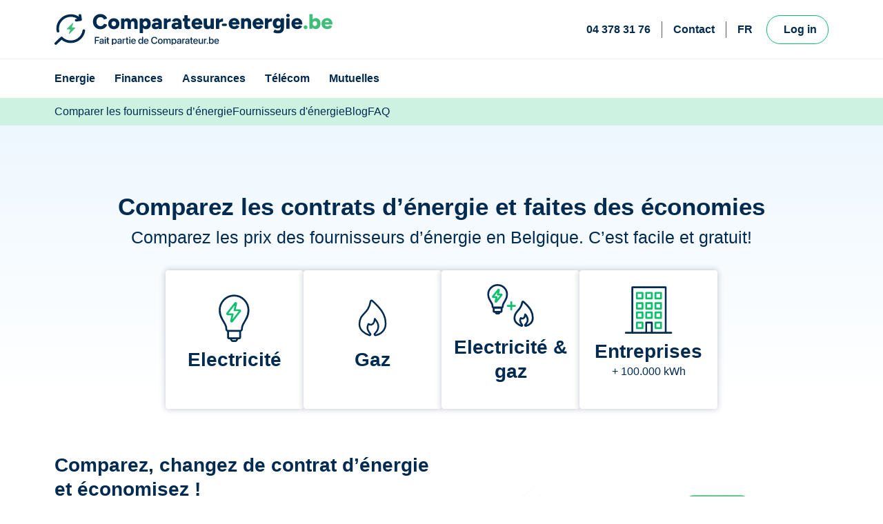

--- FILE ---
content_type: text/html; charset=utf-8
request_url: https://www.comparateur-energie.be/
body_size: 101936
content:
<!DOCTYPE html><html lang="fr" class="__variable_8f38c6 __variable_48b81b"><head><meta charSet="utf-8"/><meta name="viewport" content="width=device-width, initial-scale=1"/><link rel="preload" as="image" href="https://www.comparateur-energie.be/uploads/media/67e3b9640fb42.svg"/><link rel="preload" as="image" href="https://www.comparateur-energie.be/uploads/media/67e2cdb32ca7c.svg"/><link rel="preload" as="image" href="https://www.comparateur-energie.be/uploads/media/67e3e1d95e931.svg"/><link rel="preload" as="image" href="https://www.comparateur-energie.be/uploads/media/67e3ba89592d6.svg"/><link rel="preload" as="image" href="https://www.comparateur-energie.be/uploads/media/67e3bac82000e.svg"/><link rel="preload" as="image" href="https://www.comparateur-energie.be/uploads/media/67e3bcb8e747a.svg"/><link rel="preload" as="image" href="https://www.comparateur-energie.be/uploads/media/67e3b9360ad6a.svg"/><link rel="preload" as="image" href="https://www.comparateur-energie.be/uploads/media/67224114d673b.svg"/><link rel="preload" as="image" href="https://www.comparateur-energie.be/uploads/media/66fe651b1db23.svg"/><link rel="preload" as="image" href="https://www.comparateur-energie.be/uploads/media/67e3db6b85871.svg"/><link rel="stylesheet" href="/_next/static/css/8099ecf6035ce4dd.css" data-precedence="next"/><link rel="stylesheet" href="/_next/static/css/dfcb1d1c71176a56.css" data-precedence="next"/><link rel="stylesheet" href="/_next/static/css/1a856e3d7e3ed8e6.css" data-precedence="next"/><link rel="stylesheet" href="/_next/static/css/a634a59727eb9ed8.css" data-precedence="next"/><link rel="stylesheet" href="/_next/static/css/80e835a1de60b803.css" data-precedence="next"/><link rel="stylesheet" href="/_next/static/css/662f4c3867f859a2.css" data-precedence="next"/><link rel="preload" as="script" fetchPriority="low" href="/_next/static/chunks/webpack-30a881fad1183e7e.js"/><script src="/_next/static/chunks/ee1b6cbf-329f676fd9eb0a7f.js" async=""></script><script src="/_next/static/chunks/fd9d1056-233c1d122df75e19.js" async=""></script><script src="/_next/static/chunks/2666-03021088f0d3cfdb.js" async=""></script><script src="/_next/static/chunks/main-app-0ac65eee8bb01dce.js" async=""></script><script src="/_next/static/chunks/47bf8baf-4ae7f8c751c998fb.js" async=""></script><script src="/_next/static/chunks/8bb4d8db-a82a07e2ae76507b.js" async=""></script><script src="/_next/static/chunks/2473-73c924230a309b41.js" async=""></script><script src="/_next/static/chunks/3374-e73c0fe0337992e9.js" async=""></script><script src="/_next/static/chunks/1898-c747e464f3e7459e.js" async=""></script><script src="/_next/static/chunks/5407-e350687eff4f54c8.js" async=""></script><script src="/_next/static/chunks/2255-78b64261bb9f7483.js" async=""></script><script src="/_next/static/chunks/8589-8aae99884f5fd5c0.js" async=""></script><script src="/_next/static/chunks/5878-0f1e90e624ad6ffb.js" async=""></script><script src="/_next/static/chunks/2972-a5b1f0bd6c556241.js" async=""></script><script src="/_next/static/chunks/3660-357c868c612afbf0.js" async=""></script><script src="/_next/static/chunks/196-f09dfc1130f2b9ce.js" async=""></script><script src="/_next/static/chunks/1872-e3509cac20db55cf.js" async=""></script><script src="/_next/static/chunks/3012-4c9ce5a85f335aca.js" async=""></script><script src="/_next/static/chunks/6104-df4a0b28440fe8a2.js" async=""></script><script src="/_next/static/chunks/9755-832ff61f2823765d.js" async=""></script><script src="/_next/static/chunks/6921-3e8f2a17451bd11a.js" async=""></script><script src="/_next/static/chunks/8165-23ac48a3477618d5.js" async=""></script><script src="/_next/static/chunks/app/%5Blocale%5D/page-c7ebf24dcbab958c.js" async=""></script><script src="/_next/static/chunks/7858-e8a3bf8b9eb2d411.js" async=""></script><script src="/_next/static/chunks/app/%5Blocale%5D/layout-93e4c6e41b46f469.js" async=""></script><script src="/_next/static/chunks/app/%5Blocale%5D/error-ff8bc90bcf8a2785.js" async=""></script><link rel="preload" href="https://kit.fontawesome.com/dfb5d22c10.js" as="script" crossorigin=""/><link rel="preload" href="https://login-static.dpgmedia.net/ssosession/main.js" as="script"/><link rel="preload" as="image" href="https://www.comparateur-energie.be/uploads/media/66421b87c62a2.svg"/><link rel="preload" as="image" href="https://www.comparateur-energie.be/uploads/media/67e3bc91cc108.svg"/><link rel="preload" as="image" href="https://www.comparateur-energie.be/uploads/media/66421a882d530.svg"/><link rel="preload" as="image" href="https://www.comparateur-energie.be/uploads/media/file_6123804d132fa5.54814991.svg"/><link rel="preload" as="image" href="https://www.comparateur-energie.be/uploads/media/67e3bc5d960bc.svg"/><link rel="preload" as="image" href="https://www.comparateur-energie.be/uploads/media/66ff928e42ac4.svg"/><link rel="preload" as="image" href="https://www.comparateur-energie.be/uploads/media/file_6123999d8154a1.58296615.svg"/><link rel="preload" as="image" href="https://www.comparateur-energie.be/uploads/media/68554c944ac37.svg"/><link rel="preload" as="image" href="https://www.comparateur-energie.be/uploads/media/67e3bc83dc59b.svg"/><link rel="preload" as="image" href="https://www.comparateur-energie.be/uploads/media/66fe64581983e.svg"/><link rel="preload" as="image" href="https://www.comparateur-energie.be/uploads/media/66421b48d5383.svg"/><link rel="preload" as="image" href="https://www.comparateur-energie.be/uploads/media/671f44756ca22.svg"/><link rel="preload" as="image" href="https://www.comparateur-energie.be/uploads/media/67e3b9528dc65.svg"/><link rel="preload" as="image" href="https://www.comparateur-energie.be/uploads/media/67e3b8f4e889e.svg"/><link rel="preload" as="image" href="https://www.comparateur-energie.be/uploads/media/671f4460122fd.svg"/><link rel="preload" as="image" href="https://cdn.comparateur.be/svg/decorators/decorator-02.svg"/><meta name="theme-color" content="#ffffff"/><title>Comparateur-Energie.be : trouvez le meilleur contrat d&#x27;énergie</title><meta name="description" content="Utilisez notre outil de comparaison en ligne pour découvrir les offres des fournisseurs d&#x27;énergie et trouver le meilleur contrat pour vous."/><meta name="robots" content="index, follow, max-video-preview:-1, max-image-preview:large, max-snippet:-1"/><meta name="msapplication-TileColor" content="#ffffff"/><link rel="canonical" href="https://www.comparateur-energie.be"/><meta property="og:title" content="Accueil"/><meta property="og:description" content="Utilisez notre outil de comparaison en ligne pour découvrir les offres des fournisseurs d&#x27;énergie et trouver le meilleur contrat pour vous."/><meta property="og:url" content="https://www.comparateur-energie.be"/><meta property="og:site_name" content="Comparateur-Energie.be"/><meta property="og:locale" content="fr_FR"/><meta property="og:type" content="article"/><meta name="twitter:card" content="summary"/><meta name="twitter:title" content="Accueil"/><meta name="twitter:description" content="Utilisez notre outil de comparaison en ligne pour découvrir les offres des fournisseurs d&#x27;énergie et trouver le meilleur contrat pour vous."/><link rel="icon" href="/favicon.ico" sizes="any"/><link rel="icon" href="/favicon-32x32.webp" type="image/webp" sizes="32x32"/><link rel="icon" href="/favicon-16x16.webp" type="image/webp" sizes="16x16"/><link rel="apple-touch-icon" href="/apple-touch-icon.webp" sizes="180x180"/><link rel="manifest" href="/site.webmanifest"/><link rel="mask-icon" href="/safari-pinned-tab.svg" color="#5bbad5"/><meta name="next-size-adjust"/><script src="/_next/static/chunks/polyfills-42372ed130431b0a.js" noModule=""></script></head><body><noscript id="gtm-body"><iframe src="https://www.googletagmanager.com/ns.html?id=GTM-MFCDT3X" height="0" width="0" style="display:none;visibility:hidden"></iframe></noscript><style>#nprogress{pointer-events:none}#nprogress .bar{background:#29d;position:fixed;z-index:1600;top: 0;left:0;width:100%;height:3px}#nprogress .peg{display:block;position:absolute;right:0;width:100px;height:100%;box-shadow:0 0 10px #29d,0 0 5px #29d;opacity:1;-webkit-transform:rotate(3deg) translate(0px,-4px);-ms-transform:rotate(3deg) translate(0px,-4px);transform:rotate(3deg) translate(0px,-4px)}#nprogress .spinner{display:block;position:fixed;z-index:1600;top: 15px;right:15px}#nprogress .spinner-icon{width:18px;height:18px;box-sizing:border-box;border:2px solid transparent;border-top-color:#29d;border-left-color:#29d;border-radius:50%;-webkit-animation:nprogress-spinner 400ms linear infinite;animation:nprogress-spinner 400ms linear infinite}.nprogress-custom-parent{overflow:hidden;position:relative}.nprogress-custom-parent #nprogress .bar,.nprogress-custom-parent #nprogress .spinner{position:absolute}@-webkit-keyframes nprogress-spinner{0%{-webkit-transform:rotate(0deg)}100%{-webkit-transform:rotate(360deg)}}@keyframes nprogress-spinner{0%{transform:rotate(0deg)}100%{transform:rotate(360deg)}}</style><!--$--><header class="wk-multi-brand-header" data-theme="white"><div class="wk-multi-brand-header__nav --is-desktop d-none d-md-block"><div class="wk-multi-brand-header__wrapper"><div class="container wk-multi-brand-header__container"><div class="wk-multi-brand-header__logo"><a href="/"><svg width="403" height="45" fill="none" viewBox="0 0 403 45" xmlns="http://www.w3.org/2000/svg"><g clip-path="url(#clip0_954_3120)"><path fill="#032B52" d="M58.418 43.546v-9.98h6.26v1.342h-4.703v3.153h4.307v1.308h-4.307v4.177h-1.557Zm9.158.133c-.485 0-.912-.092-1.278-.277a2.08 2.08 0 0 1-.854-.773 2.151 2.151 0 0 1-.306-1.149v-.013c0-.425.107-.789.32-1.096.212-.307.523-.549.928-.73.405-.18.895-.285 1.468-.318l2.765-.166v1.05l-2.563.16c-.449.028-.795.135-1.038.322a.895.895 0 0 0-.365.743v.013c0 .319.122.57.365.754.243.186.567.277.97.277.352 0 .668-.072.948-.213.28-.144.5-.34.663-.591a1.53 1.53 0 0 0 .243-.848v-2.163c0-.401-.125-.715-.374-.944-.25-.229-.609-.342-1.077-.342-.432 0-.777.091-1.038.277a1.167 1.167 0 0 0-.49.712l-.013.063h-1.416l.006-.076a2.19 2.19 0 0 1 .425-1.13 2.47 2.47 0 0 1 1.022-.792c.436-.194.952-.29 1.55-.29.597 0 1.114.1 1.55.299.435.198.772.477 1.013.837.24.36.36.782.36 1.266v5.014h-1.514v-1.149h-.028c-.145.264-.329.49-.556.682-.228.192-.484.34-.769.443a2.626 2.626 0 0 1-.912.154l-.005-.006Zm6.044-8.529a.85.85 0 0 1-.618-.253.82.82 0 0 1-.256-.605c0-.236.086-.45.257-.617a.854.854 0 0 1 .617-.249.861.861 0 1 1 0 1.724Zm-.758 8.396V36.27h1.515v7.276h-1.515Zm5.628.146c-.722 0-1.26-.163-1.615-.488-.355-.325-.532-.852-.532-1.58V37.46h-1.049v-1.19h1.049v-1.896h1.543v1.896h1.368v1.19h-1.368v4.081c0 .369.08.621.243.759.162.135.403.204.722.204.079 0 .151-.004.219-.01.068-.007.13-.014.184-.018v1.155a4.472 4.472 0 0 1-.764.061Zm4.87 2.275V36.27h1.515v1.244h.035c.144-.285.328-.531.552-.74a2.4 2.4 0 0 1 .774-.478c.291-.11.611-.165.959-.165.62 0 1.16.152 1.62.46.457.307.812.742 1.064 1.307.251.564.374 1.235.374 2.009v.007c0 .773-.127 1.442-.379 2.004-.251.562-.606.998-1.06 1.308-.452.31-.986.464-1.597.464-.344 0-.663-.055-.963-.166a2.416 2.416 0 0 1-.788-.473 2.62 2.62 0 0 1-.563-.73h-.028v3.646H83.36Zm3.439-3.57c.394 0 .733-.1 1.022-.3.287-.2.508-.488.661-.86.153-.373.23-.814.23-1.321v-.007c0-.516-.077-.96-.23-1.336-.153-.372-.372-.66-.661-.858-.287-.199-.628-.297-1.022-.297s-.716.103-1.007.308a2.028 2.028 0 0 0-.685.865c-.164.37-.248.81-.248 1.318v.007c0 .503.084.939.25 1.31.166.37.394.66.685.864.291.205.624.308 1.005.308Zm6.759 1.282c-.486 0-.913-.092-1.278-.277a2.08 2.08 0 0 1-.854-.773 2.15 2.15 0 0 1-.306-1.149v-.013c0-.425.107-.789.32-1.096.212-.307.522-.549.927-.73.405-.18.895-.285 1.469-.318l2.764-.166v1.05l-2.563.16c-.448.028-.794.135-1.037.322a.895.895 0 0 0-.366.743v.013c0 .319.123.57.366.754.243.186.567.277.97.277.352 0 .667-.072.947-.213.28-.144.501-.34.663-.591a1.53 1.53 0 0 0 .243-.848v-2.163c0-.401-.124-.715-.374-.944-.25-.229-.608-.342-1.077-.342-.43 0-.777.091-1.037.277a1.167 1.167 0 0 0-.49.712l-.014.063h-1.416l.007-.076a2.19 2.19 0 0 1 .424-1.13c.245-.334.587-.6 1.022-.792.436-.194.953-.29 1.55-.29.598 0 1.114.1 1.55.299.435.198.773.477 1.013.837.241.36.362.782.362 1.266v5.014h-1.515v-1.149h-.029a2.37 2.37 0 0 1-.556.682 2.49 2.49 0 0 1-.768.443 2.626 2.626 0 0 1-.913.154l-.004-.006Zm5.222-.133V36.27h1.515v1.244h.029c.116-.429.321-.767.617-1.013.295-.246.652-.37 1.07-.37a2.514 2.514 0 0 1 .521.054v1.39a1.202 1.202 0 0 0-.271-.059 3.222 3.222 0 0 0-.403-.023c-.319 0-.597.067-.834.204a1.342 1.342 0 0 0-.543.589 2.1 2.1 0 0 0-.188.924v4.336h-1.515.003Zm7.574.146c-.722 0-1.261-.163-1.615-.488-.355-.325-.532-.852-.532-1.58V37.46h-1.049v-1.19h1.049v-1.896h1.543v1.896h1.368v1.19h-1.368v4.081c0 .369.081.621.243.759.162.135.403.204.722.204.079 0 .151-.004.219-.01.068-.007.129-.014.184-.018v1.155a6.662 6.662 0 0 1-.333.041c-.133.013-.278.02-.431.02Zm2.813-8.542a.851.851 0 0 1-.618-.253.823.823 0 0 1-.256-.605c0-.236.086-.45.256-.617a.856.856 0 0 1 .618-.249.86.86 0 0 1 .875.865.81.81 0 0 1-.254.606.847.847 0 0 1-.621.253Zm-.758 8.396V36.27h1.515v7.276h-1.515Zm6.177.146c-.713 0-1.328-.153-1.845-.46a3.027 3.027 0 0 1-1.188-1.307c-.276-.565-.414-1.23-.414-1.996v-.007c0-.756.138-1.418.416-1.987a3.174 3.174 0 0 1 1.173-1.327c.506-.316 1.097-.473 1.777-.473.681 0 1.274.15 1.769.453.492.303.873.728 1.142 1.28.27.55.403 1.19.403 1.92v.505h-5.94v-1.06h5.209l-.744.99v-.582c0-.512-.077-.937-.232-1.277a1.67 1.67 0 0 0-.646-.758 1.816 1.816 0 0 0-.954-.249c-.361 0-.676.088-.959.264a1.776 1.776 0 0 0-.667.771c-.162.34-.243.754-.243 1.25v.58c0 .472.078.872.24 1.208.16.334.388.59.685.767.296.179.646.266 1.049.266.295 0 .558-.046.786-.135.227-.09.416-.21.567-.36.151-.15.256-.318.315-.5l.022-.055h1.431l-.013.076a2.49 2.49 0 0 1-.341.824 2.806 2.806 0 0 1-.65.708 3.09 3.09 0 0 1-.942.495c-.361.12-.764.178-1.208.178l.002-.002Zm9.997 0c-.622 0-1.16-.155-1.62-.464-.457-.31-.812-.745-1.064-1.31-.249-.564-.374-1.235-.374-2.009v-.006c0-.774.127-1.443.379-2.005.251-.562.606-.998 1.063-1.303.456-.307.99-.46 1.603-.46.343 0 .663.054.958.166a2.417 2.417 0 0 1 1.346 1.21h.029v-3.943h1.515v9.98h-1.515v-1.231h-.029a2.5 2.5 0 0 1-.551.732 2.473 2.473 0 0 1-.775.473 2.64 2.64 0 0 1-.965.17Zm.396-1.292a1.71 1.71 0 0 0 1.005-.307 2.04 2.04 0 0 0 .68-.868c.164-.372.248-.81.248-1.314v-.006c0-.504-.084-.94-.25-1.31a2.08 2.08 0 0 0-.681-.865 1.676 1.676 0 0 0-1-.307c-.379 0-.733.1-1.022.3a1.91 1.91 0 0 0-.663.859c-.156.373-.232.813-.232 1.325v.006c0 .513.076.957.232 1.332.155.375.376.662.663.86.287.199.628.297 1.022.297l-.002-.002Zm8.086 1.292c-.714 0-1.329-.153-1.846-.46a3.033 3.033 0 0 1-1.188-1.307c-.276-.565-.414-1.23-.414-1.996v-.007c0-.756.138-1.418.416-1.987a3.174 3.174 0 0 1 1.173-1.327c.506-.316 1.097-.473 1.778-.473.68 0 1.273.15 1.768.453.493.303.873.728 1.143 1.28.269.55.402 1.19.402 1.92v.505h-5.94v-1.06h5.209l-.744.99v-.582c0-.512-.076-.937-.232-1.277a1.67 1.67 0 0 0-.646-.758 1.813 1.813 0 0 0-.954-.249c-.361 0-.676.088-.959.264a1.776 1.776 0 0 0-.667.771c-.162.34-.243.754-.243 1.25v.58c0 .472.079.872.241 1.208.159.334.387.59.685.767.295.179.645.266 1.048.266.296 0 .558-.046.786-.135.228-.09.416-.21.567-.36.151-.15.256-.318.315-.5l.022-.055h1.431l-.013.076a2.49 2.49 0 0 1-.341.824 2.788 2.788 0 0 1-.65.708c-.267.209-.58.375-.941.495a3.83 3.83 0 0 1-1.209.178l.003-.002Zm11.734.02c-.946 0-1.766-.21-2.462-.63-.699-.419-1.235-1.016-1.616-1.787-.381-.771-.569-1.687-.569-2.741v-.007c0-1.054.19-1.967.569-2.739.379-.77.917-1.364 1.611-1.78.694-.416 1.517-.626 2.467-.626.735 0 1.401.142 1.994.423a3.993 3.993 0 0 1 1.467 1.168c.385.5.628 1.077.728 1.737l.007.07h-1.55l-.041-.138a2.591 2.591 0 0 0-.517-1.009 2.356 2.356 0 0 0-.882-.647 3.027 3.027 0 0 0-1.206-.224c-.622 0-1.16.155-1.615.464-.456.31-.81.745-1.06 1.307-.249.563-.374 1.23-.374 1.998v.007c0 .765.125 1.434.374 2.003.25.568.604 1.009 1.064 1.318.457.31.996.464 1.611.464a2.99 2.99 0 0 0 1.191-.224c.35-.15.648-.37.893-.66a2.83 2.83 0 0 0 .549-1.066l.022-.07h1.55l-.013.07a3.758 3.758 0 0 1-.727 1.745 3.86 3.86 0 0 1-1.462 1.166c-.593.277-1.261.414-2.001.414l-.002-.006Zm8.58-.02c-.7 0-1.309-.153-1.83-.46a3.117 3.117 0 0 1-1.212-1.307c-.287-.565-.431-1.238-.431-2.016v-.013c0-.773.144-1.443.433-2.005a3.125 3.125 0 0 1 1.215-1.3c.521-.306 1.127-.456 1.816-.456.69 0 1.303.15 1.824.453a3.1 3.1 0 0 1 1.215 1.297c.289.562.433 1.233.433 2.013v.013c0 .785-.144 1.458-.433 2.02a3.14 3.14 0 0 1-1.213 1.303c-.519.308-1.125.46-1.821.46l.004-.002Zm.007-1.26c.389 0 .726-.1 1.013-.298.287-.198.51-.486.668-.86.157-.376.236-.831.236-1.367v-.013c0-.53-.079-.983-.236-1.36-.158-.375-.383-.662-.674-.858a1.788 1.788 0 0 0-1.023-.295c-.389 0-.722.1-1.011.299-.289.198-.514.484-.676.858-.162.373-.243.826-.243 1.356v.013c0 .536.079.99.241 1.366.159.375.385.663.676.86.291.2.635.3 1.029.3Zm4.612 1.114V36.27h1.514v1.127h.029a1.96 1.96 0 0 1 .77-.92c.357-.23.773-.346 1.25-.346.333 0 .635.054.906.165.272.111.504.273.699.488.194.214.337.473.431.778h.035a2.285 2.285 0 0 1 1.311-1.26c.298-.115.622-.171.97-.171.481 0 .901.1 1.256.3.357.2.635.482.834.841.199.36.298.783.298 1.267v5.007h-1.515v-4.641c0-.319-.055-.589-.164-.809a1.144 1.144 0 0 0-.473-.505c-.206-.116-.46-.173-.762-.173s-.556.068-.781.2a1.398 1.398 0 0 0-.528.56c-.127.24-.19.513-.19.818v4.55h-1.48v-4.75c0-.282-.057-.526-.17-.73a1.208 1.208 0 0 0-.475-.478 1.493 1.493 0 0 0-.736-.17 1.465 1.465 0 0 0-1.32.789 1.778 1.778 0 0 0-.195.844v4.495h-1.514Zm11.741 2.421V36.27h1.514v1.244h.035c.145-.285.329-.531.552-.74a2.38 2.38 0 0 1 .775-.478 2.67 2.67 0 0 1 .959-.165c.619 0 1.16.152 1.619.46.458.307.812.742 1.064 1.307.252.564.374 1.235.374 2.009v.007c0 .773-.127 1.442-.378 2.004-.252.562-.607.998-1.06 1.308-.453.31-.987.464-1.598.464-.343 0-.663-.055-.963-.166a2.429 2.429 0 0 1-.788-.473 2.63 2.63 0 0 1-.562-.73h-.029v3.646h-1.514Zm3.438-3.57c.394 0 .734-.1 1.023-.3.286-.2.507-.488.661-.86.153-.373.229-.814.229-1.321v-.007c0-.516-.076-.96-.229-1.336-.154-.372-.372-.66-.661-.858-.287-.199-.629-.297-1.023-.297-.394 0-.715.103-1.006.308a2.03 2.03 0 0 0-.686.865c-.164.37-.247.81-.247 1.318v.007c0 .503.083.939.25 1.31.166.37.394.66.685.864.291.205.624.308 1.004.308Zm6.76 1.282c-.486 0-.913-.092-1.279-.277a2.077 2.077 0 0 1-.853-.773 2.147 2.147 0 0 1-.307-1.149v-.013c0-.425.107-.789.32-1.096.212-.307.523-.549.928-.73.405-.18.895-.285 1.469-.318l2.764-.166v1.05l-2.563.16c-.449.028-.795.135-1.038.322a.894.894 0 0 0-.365.743v.013c0 .319.122.57.365.754.243.186.567.277.97.277.352 0 .668-.072.948-.213.28-.144.501-.34.663-.591a1.53 1.53 0 0 0 .243-.848v-2.163c0-.401-.125-.715-.374-.944-.25-.229-.609-.342-1.077-.342-.431 0-.777.091-1.038.277a1.17 1.17 0 0 0-.49.712l-.013.063h-1.416l.006-.076a2.19 2.19 0 0 1 .425-1.13 2.47 2.47 0 0 1 1.022-.792c.436-.194.952-.29 1.55-.29.597 0 1.114.1 1.549.299.436.198.773.477 1.014.837s.361.782.361 1.266v5.014h-1.515v-1.149h-.028a2.37 2.37 0 0 1-.556.682c-.228.192-.484.34-.768.443a2.629 2.629 0 0 1-.913.154l-.004-.006Zm5.224-.133V36.27h1.515v1.244h.028c.116-.429.322-.767.618-1.013.295-.246.652-.37 1.07-.37a2.527 2.527 0 0 1 .521.054v1.39a1.202 1.202 0 0 0-.271-.059 3.222 3.222 0 0 0-.403-.023c-.32 0-.598.067-.834.204a1.337 1.337 0 0 0-.543.589c-.125.255-.188.564-.188.924v4.336h-1.515.002Zm6.676.133c-.486 0-.912-.092-1.278-.277a2.08 2.08 0 0 1-.854-.773 2.156 2.156 0 0 1-.306-1.149v-.013c0-.425.107-.789.32-1.096.212-.307.523-.549.928-.73.405-.18.895-.285 1.468-.318l2.765-.166v1.05l-2.563.16c-.449.028-.795.135-1.038.322a.894.894 0 0 0-.365.743v.013c0 .319.122.57.365.754.243.186.567.277.97.277.352 0 .667-.072.948-.213.28-.144.501-.34.663-.591a1.53 1.53 0 0 0 .243-.848v-2.163c0-.401-.125-.715-.375-.944-.249-.229-.608-.342-1.076-.342-.432 0-.777.091-1.038.277a1.162 1.162 0 0 0-.49.712l-.013.063h-1.417l.007-.076c.037-.418.177-.797.425-1.13a2.47 2.47 0 0 1 1.022-.792c.435-.194.952-.29 1.55-.29.597 0 1.114.1 1.549.299.436.198.773.477 1.014.837.24.36.361.782.361 1.266v5.014h-1.515v-1.149h-.028a2.39 2.39 0 0 1-.556.682c-.228.192-.484.34-.769.443a2.62 2.62 0 0 1-.912.154l-.005-.006Zm7.801.013c-.722 0-1.26-.163-1.615-.488-.355-.325-.532-.852-.532-1.58V37.46h-1.048v-1.19h1.048v-1.896h1.543v1.896h1.368v1.19h-1.368v4.081c0 .369.081.621.243.759.162.135.403.204.723.204.078 0 .151-.004.218-.01.068-.007.13-.014.184-.018v1.155a4.484 4.484 0 0 1-.764.061Zm4.954 0c-.714 0-1.329-.153-1.845-.46a3.03 3.03 0 0 1-1.189-1.307c-.276-.565-.414-1.23-.414-1.996v-.007c0-.756.138-1.418.416-1.987a3.174 3.174 0 0 1 1.173-1.327c.506-.316 1.097-.473 1.778-.473.68 0 1.274.15 1.768.453a3.01 3.01 0 0 1 1.143 1.28c.269.55.403 1.19.403 1.92v.505h-5.941v-1.06h5.21l-.745.99v-.582c0-.512-.076-.937-.232-1.277a1.674 1.674 0 0 0-.645-.758 1.82 1.82 0 0 0-.955-.249c-.361 0-.676.088-.958.264a1.772 1.772 0 0 0-.668.771c-.162.34-.243.754-.243 1.25v.58c0 .472.079.872.241 1.208.16.334.387.59.685.767.295.179.646.266 1.048.266.296 0 .559-.046.786-.135.228-.09.416-.21.567-.36.151-.15.256-.318.315-.5l.022-.055h1.432l-.013.076c-.062.285-.173.56-.342.824a2.788 2.788 0 0 1-.65.708c-.267.209-.58.375-.941.495s-.764.178-1.208.178l.002-.002Zm6.877 0c-.532 0-.987-.109-1.366-.329a2.154 2.154 0 0 1-.864-.937c-.2-.405-.298-.887-.298-1.445v-4.709h1.515v4.426c0 .55.129.97.385 1.262.256.292.646.44 1.164.44.27 0 .508-.046.72-.135a1.57 1.57 0 0 0 .546-.382c.153-.165.269-.361.35-.595.081-.233.122-.49.122-.77V36.27h1.508v7.276h-1.508v-1.092h-.035c-.124.24-.291.453-.501.64a2.281 2.281 0 0 1-.746.441c-.289.107-.62.16-.99.16l-.002-.003Zm5.26-.146V36.27h1.515v1.244h.028c.116-.429.322-.767.617-1.013a1.62 1.62 0 0 1 1.071-.37 2.54 2.54 0 0 1 .521.054v1.39a1.213 1.213 0 0 0-.272-.059 3.21 3.21 0 0 0-.403-.023 1.63 1.63 0 0 0-.833.204 1.337 1.337 0 0 0-.543.589c-.125.255-.189.564-.189.924v4.336h-1.514.002Zm4.813.104a.88.88 0 0 1-.652-.263.884.884 0 0 1-.265-.65.86.86 0 0 1 .265-.642.892.892 0 0 1 .652-.264.87.87 0 0 1 .646.264c.175.174.265.39.265.642a.884.884 0 0 1-.265.65.884.884 0 0 1-.646.264Zm6.225.042a2.67 2.67 0 0 1-.963-.17 2.432 2.432 0 0 1-1.328-1.205h-.035v1.231h-1.509v-9.98h1.509v3.942h.035c.144-.285.328-.532.556-.737.227-.204.49-.364.788-.472.299-.112.619-.166.963-.166.61 0 1.144.153 1.597.46.454.307.808.74 1.064 1.303.254.562.383 1.231.383 2.005v.006c0 .774-.127 1.445-.378 2.01-.252.564-.609 1.002-1.066 1.309-.458.31-.996.464-1.611.464h-.005Zm-.402-1.292c.394 0 .733-.1 1.022-.297.286-.198.508-.486.663-.86.155-.375.232-.82.232-1.332v-.006c0-.512-.077-.953-.232-1.325a1.926 1.926 0 0 0-.663-.859 1.74 1.74 0 0 0-1.022-.3c-.394 0-.707.102-.996.307a2.074 2.074 0 0 0-.685.865c-.169.373-.25.808-.25 1.31v.006c0 .504.083.941.247 1.314.164.373.392.663.685.867.294.205.626.308 1.001.308l-.002.002Zm7.731 1.292c-.714 0-1.329-.153-1.846-.46a3.033 3.033 0 0 1-1.188-1.307c-.276-.565-.414-1.23-.414-1.996v-.007c0-.756.138-1.418.416-1.987a3.174 3.174 0 0 1 1.173-1.327c.506-.316 1.097-.473 1.778-.473.68 0 1.273.15 1.768.453a3.01 3.01 0 0 1 1.143 1.28c.269.55.402 1.19.402 1.92v.505h-5.94v-1.06h5.209l-.744.99v-.582c0-.512-.076-.937-.232-1.277a1.67 1.67 0 0 0-.646-.758 1.813 1.813 0 0 0-.954-.249c-.361 0-.676.088-.959.264a1.776 1.776 0 0 0-.667.771c-.162.34-.243.754-.243 1.25v.58c0 .472.079.872.241 1.208.159.334.387.59.685.767.295.179.645.266 1.048.266.296 0 .558-.046.786-.135.228-.09.416-.21.567-.36.151-.15.256-.318.315-.5l.022-.055h1.431l-.013.076a2.49 2.49 0 0 1-.341.824 2.788 2.788 0 0 1-.65.708c-.267.209-.58.375-.941.495a3.83 3.83 0 0 1-1.209.178l.003-.002Z"></path><path fill="var(--wk-theme-icon-base)" d="m75.9 15.663-3.598-1.21a.558.558 0 0 0-.668.26 8.346 8.346 0 0 1-1.024 1.475c-.48.55-1.046.974-1.698 1.28-.653.305-1.397.457-2.233.457-1.143 0-2.156-.279-3.043-.837-.886-.558-1.58-1.329-2.079-2.314-.5-.985-.749-2.116-.749-3.395s.246-2.41.734-3.395c.49-.985 1.173-1.752 2.048-2.299.876-.549 1.876-.821 2.997-.821.794 0 1.523.141 2.187.427.663.285 1.254.69 1.775 1.218.411.418.757.895 1.035 1.427.127.244.412.36.672.273l3.575-1.201a.558.558 0 0 0 .33-.763 10.177 10.177 0 0 0-1.942-2.81 9.998 9.998 0 0 0-3.364-2.27C69.56.629 68.137.36 66.59.36c-2.12 0-3.992.472-5.612 1.416a10.199 10.199 0 0 0-3.824 3.898c-.928 1.654-1.392 3.559-1.392 5.71 0 2.15.464 4.055 1.392 5.709a10.213 10.213 0 0 0 3.824 3.898c1.622.946 3.491 1.416 5.612 1.416 1.57 0 3.008-.274 4.312-.821a10.203 10.203 0 0 0 3.395-2.299 9.767 9.767 0 0 0 1.94-2.861.557.557 0 0 0-.333-.754l-.003-.009Zm14.316-8.2c-1.235-.68-2.647-1.02-4.236-1.02s-2.996.34-4.22 1.02a7.43 7.43 0 0 0-2.876 2.818c-.694 1.198-1.04 2.578-1.04 4.14 0 1.563.353 2.944 1.055 4.14a7.53 7.53 0 0 0 2.892 2.818c1.223.68 2.64 1.02 4.25 1.02 1.612 0 2.969-.34 4.192-1.02a7.332 7.332 0 0 0 2.86-2.818c.684-1.198 1.025-2.578 1.025-4.14 0-1.562-.341-2.944-1.024-4.14-.683-1.199-1.642-2.136-2.876-2.818h-.002Zm-1.408 8.832a3.228 3.228 0 0 1-1.116 1.264c-.468.305-1.02.458-1.653.458-.632 0-1.228-.153-1.729-.458a3.11 3.11 0 0 1-1.162-1.264c-.276-.538-.414-1.161-.414-1.872 0-.71.138-1.333.414-1.871a3.136 3.136 0 0 1 1.147-1.264c.49-.306 1.05-.458 1.683-.458s1.193.152 1.683.458c.49.305.871.725 1.147 1.264.276.538.414 1.16.414 1.871 0 .71-.138 1.336-.414 1.872Zm26.168-9.851a4.91 4.91 0 0 0-2.754.806c-.816.538-1.457 1.314-1.926 2.33-.387-1.055-.994-1.844-1.821-2.36-.825-.52-1.871-.776-3.134-.776-.878 0-1.677.193-2.402.577-.724.386-1.33.954-1.819 1.706l-.135-1.414a.559.559 0 0 0-.556-.503h-3.43a.556.556 0 0 0-.558.555v14.112c0 .307.25.556.558.556h3.653a.556.556 0 0 0 .558-.556v-7.483c0-1.055.23-1.844.687-2.36.46-.518 1.128-.767 2.003-.745.449.02.836.142 1.163.366.326.224.575.573.748 1.05.173.477.261 1.122.261 1.933v7.239c0 .307.249.556.558.556h3.653a.556.556 0 0 0 .558-.556v-7.483c0-1.055.23-1.844.687-2.36.46-.518 1.128-.767 2.003-.745.449.02.836.142 1.162.366.327.224.576.573.749 1.05.173.477.261 1.122.261 1.933v7.239c0 .307.249.556.558.556h3.653a.556.556 0 0 0 .558-.556v-8.152c.02-2.355-.433-4.09-1.361-5.208-.928-1.116-2.31-1.676-4.146-1.676l.011.003Zm21.381.958c-1.04-.638-2.275-.958-3.702-.958-1.265 0-2.324.32-3.18.958-.486.362-.9.815-1.246 1.354l-.142-1.445a.559.559 0 0 0-.556-.504h-3.43a.557.557 0 0 0-.558.556v20.202c0 .307.25.556.558.556h3.653a.557.557 0 0 0 .559-.556v-7.354c.33.484.715.896 1.162 1.227.856.638 1.917.959 3.18.959 1.427 0 2.662-.32 3.702-.96 1.039-.638 1.834-1.557 2.385-2.756.552-1.198.826-2.619.826-4.262 0-1.643-.276-3.09-.826-4.278-.549-1.187-1.346-2.1-2.385-2.74v.001Zm-2.172 8.878c-.287.547-.663.974-1.131 1.279-.469.305-1.009.458-1.622.458-.613 0-1.152-.153-1.622-.458a3.107 3.107 0 0 1-1.101-1.264c-.265-.538-.399-1.161-.399-1.872 0-.71.134-1.31.399-1.856.265-.55.637-.974 1.116-1.28a2.98 2.98 0 0 1 1.637-.457c.613 0 1.158.152 1.638.458.479.305.851.725 1.116 1.264.265.538.398 1.16.398 1.871 0 .71-.142 1.31-.429 1.857Zm18.014-8.954c-1.101-.588-2.447-.882-4.038-.882-1.162 0-2.187.183-3.073.546-.887.367-1.626.853-2.217 1.463a7.75 7.75 0 0 0-1.112 1.442.553.553 0 0 0 .31.806l3.174 1.038a.56.56 0 0 0 .609-.181c.254-.307.538-.56.856-.76.418-.264.921-.397 1.514-.397.734 0 1.285.168 1.653.503.368.336.617.806.748 1.416v.007a.555.555 0 0 1-.549.665h-3.047c-1.876 0-3.333.39-4.373 1.172-1.04.782-1.561 1.974-1.561 3.578 0 1.482.499 2.63 1.5 3.44.998.814 2.405 1.219 4.22 1.219 1.814 0 3.088-.558 3.946-1.676.051-.067.096-.14.145-.209l.046.987a.56.56 0 0 0 .558.532h3.377a.557.557 0 0 0 .558-.554l.057-7.942c0-1.44-.276-2.69-.825-3.746-.549-1.055-1.377-1.879-2.478-2.467h.002Zm-1.759 10.078a2.863 2.863 0 0 1-1.04 1.02c-.438.255-.954.381-1.545.381s-1.082-.106-1.408-.32c-.326-.213-.49-.503-.49-.867 0-.508.219-.898.656-1.172.438-.275 1.178-.412 2.218-.412h1.987c0 .488-.127.943-.383 1.37h.005Zm17.552-10.629a6.596 6.596 0 0 0-2.563.795c-.882.48-1.631 1.166-2.248 2.064V7.365a.557.557 0 0 0-.558-.555h-3.653a.557.557 0 0 0-.559.555v14.112c0 .307.25.556.559.556h3.653a.557.557 0 0 0 .558-.556v-7.27c0-.649.254-1.183.764-1.599.51-.416 1.177-.726 2.003-.928a10.878 10.878 0 0 1 2.112-.294.557.557 0 0 0 .534-.554V7.33a.555.555 0 0 0-.602-.555Zm12.899.551c-1.101-.588-2.447-.882-4.039-.882-1.162 0-2.186.183-3.073.546-.886.367-1.626.853-2.217 1.463a7.836 7.836 0 0 0-1.112 1.442.554.554 0 0 0 .311.806l3.174 1.038c.221.072.462 0 .608-.181.254-.307.539-.56.856-.76.418-.264.922-.397 1.515-.397.733 0 1.285.168 1.652.503.368.336.618.806.749 1.416a.553.553 0 0 1-.543.67h-3.051c-1.876 0-3.334.39-4.373 1.172-1.04.782-1.561 1.974-1.561 3.578 0 1.482.499 2.63 1.499 3.44.998.813 2.406 1.219 4.22 1.219 1.815 0 3.089-.558 3.947-1.676.05-.068.096-.14.144-.21l.046.988a.56.56 0 0 0 .558.532h3.378a.557.557 0 0 0 .558-.554l.057-7.943c0-1.44-.276-2.689-.825-3.745-.55-1.055-1.377-1.879-2.478-2.467v.002Zm-1.76 10.078a2.855 2.855 0 0 1-1.04 1.02c-.437.255-.954.381-1.545.381s-1.081-.106-1.407-.32c-.327-.213-.491-.503-.491-.867 0-.508.219-.898.657-1.172.438-.275 1.178-.412 2.217-.412h1.988c0 .488-.127.943-.383 1.37h.004Zm16.88.632a.568.568 0 0 0-.748-.264c-.059.027-.121.05-.182.075a1.876 1.876 0 0 1-.641.137c-.469 0-.817-.142-1.04-.427-.225-.284-.337-.73-.337-1.34v-5.422h2.929a.557.557 0 0 0 .558-.556V7.363a.557.557 0 0 0-.558-.556h-2.929V2.615a.556.556 0 0 0-.558-.556h-3.653a.556.556 0 0 0-.558.556V6.81h-1.828a.556.556 0 0 0-.558.555v2.877c0 .307.249.555.558.555h1.828v6.607c0 1.604.444 2.837 1.33 3.7.887.863 2.237 1.295 4.054 1.295.633 0 1.289-.138 1.972-.412a6.917 6.917 0 0 0 1.386-.737.555.555 0 0 0 .179-.693l-1.201-2.523-.003.002Zm14.718-10.557c-1.151-.691-2.462-1.035-3.931-1.035-1.611 0-3.034.335-4.266 1.004a7.276 7.276 0 0 0-2.891 2.802c-.694 1.199-1.04 2.59-1.04 4.171 0 1.582.346 2.975 1.04 4.17a7.324 7.324 0 0 0 2.876 2.803c1.223.671 2.631 1.005 4.22 1.005 1.059 0 2.075-.149 3.042-.443a7.018 7.018 0 0 0 2.57-1.4 6.1 6.1 0 0 0 1.429-1.79.554.554 0 0 0-.315-.776l-3.147-1.098a.554.554 0 0 0-.655.218c-.221.36-.523.665-.906.918-.51.335-1.143.503-1.896.503a3.45 3.45 0 0 1-1.714-.427 3.09 3.09 0 0 1-1.208-1.218 3.483 3.483 0 0 1-.405-1.249h10.404a.56.56 0 0 0 .56-.58c-.059-1.758-.398-3.255-1.015-4.49-.683-1.371-1.6-2.402-2.754-3.09l.002.002Zm-7.068 4.994c.068-.473.215-.865.445-1.172a2.95 2.95 0 0 1 1.177-.96c.46-.202.913-.304 1.362-.304.449 0 .871.102 1.331.305.459.203.836.527 1.131.974.208.314.342.702.403 1.157h-5.849Zm26.711-5.663h-3.653a.556.556 0 0 0-.558.555v7.483c0 1.035-.235 1.811-.703 2.33-.468.518-1.162.775-2.079.775-.469-.02-.878-.141-1.224-.366-.348-.222-.611-.58-.795-1.065-.183-.488-.275-1.127-.275-1.918V7.365a.557.557 0 0 0-.558-.555h-3.654a.557.557 0 0 0-.558.555v8.122c0 1.584.208 2.883.628 3.898.418 1.015 1.044 1.772 1.881 2.268.836.497 1.865.746 3.088.746 1.121 0 2.106-.294 2.953-.883.532-.37.994-.845 1.383-1.43l.142 1.445a.56.56 0 0 0 .556.504h3.43a.557.557 0 0 0 .559-.556V7.365a.557.557 0 0 0-.559-.555h-.004Zm13.264-.035a6.596 6.596 0 0 0-2.563.795c-.882.48-1.63 1.166-2.248 2.064V7.365a.556.556 0 0 0-.558-.555h-3.653a.556.556 0 0 0-.558.555v14.112c0 .307.249.556.558.556h3.653a.556.556 0 0 0 .558-.556v-7.27c0-.649.254-1.183.764-1.599.51-.416 1.178-.726 2.003-.928a10.889 10.889 0 0 1 2.112-.294.557.557 0 0 0 .534-.554V7.33a.555.555 0 0 0-.602-.555Zm23.704 3.604c-.683-1.37-1.601-2.401-2.754-3.09-1.151-.69-2.463-1.035-3.931-1.035-1.611 0-3.034.335-4.266 1.004a7.285 7.285 0 0 0-2.892 2.803c-.694 1.198-1.039 2.588-1.039 4.17 0 1.582.345 2.975 1.039 4.171a7.336 7.336 0 0 0 2.876 2.802c1.224.672 2.631 1.005 4.22 1.005 1.06 0 2.075-.148 3.043-.442a7.036 7.036 0 0 0 2.57-1.401 6.148 6.148 0 0 0 1.451-1.83.515.515 0 0 0-.293-.72l-3.231-1.127a.52.52 0 0 0-.615.232 2.953 2.953 0 0 1-.906.917c-.51.335-1.143.503-1.896.503a3.446 3.446 0 0 1-1.714-.427 3.083 3.083 0 0 1-1.208-1.218 3.208 3.208 0 0 1-.247-.56.517.517 0 0 1 .488-.689h9.801a.52.52 0 0 0 .519-.536c-.057-1.776-.394-3.288-1.015-4.534v.002Zm-8.198-.229c.46-.203.913-.305 1.362-.305.448 0 .871.102 1.331.305a2.597 2.597 0 0 1 1.361 1.427.519.519 0 0 1-.484.704h-4.526c-.361 0-.62-.364-.486-.697.07-.177.16-.336.265-.475a2.95 2.95 0 0 1 1.177-.959ZM282.495 7c-.836-.498-1.865-.746-3.088-.746-1.121 0-2.106.294-2.951.882a5.061 5.061 0 0 0-.637.528c-.306.298-.825.098-.867-.327l-.024-.253a.516.516 0 0 0-.514-.464h-3.511a.515.515 0 0 0-.517.514v14.197c0 .285.232.514.517.514h3.736a.515.515 0 0 0 .517-.514v-7.524c0-1.055.234-1.844.703-2.36.468-.519 1.162-.767 2.079-.746.49.02.902.142 1.239.367.337.224.597.573.779 1.05.184.477.276 1.122.276 1.933v7.28c0 .285.232.514.516.514h3.737a.514.514 0 0 0 .516-.514v-8.165c0-1.584-.21-2.883-.626-3.898-.418-1.016-1.046-1.772-1.88-2.269Zm19.501 3.379c-.683-1.37-1.6-2.401-2.754-3.09-1.151-.69-2.462-1.035-3.931-1.035-1.611 0-3.034.335-4.266 1.004a7.285 7.285 0 0 0-2.892 2.803c-.694 1.198-1.039 2.588-1.039 4.17 0 1.582.345 2.975 1.039 4.171a7.336 7.336 0 0 0 2.876 2.802c1.224.672 2.631 1.005 4.221 1.005a10.41 10.41 0 0 0 3.042-.442 7.02 7.02 0 0 0 2.57-1.401 6.132 6.132 0 0 0 1.451-1.83.515.515 0 0 0-.293-.72l-3.231-1.127a.52.52 0 0 0-.615.232 2.953 2.953 0 0 1-.906.917c-.51.335-1.143.503-1.896.503a3.45 3.45 0 0 1-1.714-.427 3.083 3.083 0 0 1-1.208-1.218 3.464 3.464 0 0 1-.405-1.249h10.447a.52.52 0 0 0 .519-.536c-.057-1.776-.394-3.288-1.015-4.534v.002Zm-8.198-.229c.46-.203.913-.305 1.362-.305.449 0 .871.102 1.331.305.459.203.836.527 1.131.974.208.314.342.702.403 1.157h-5.849c.068-.473.215-.865.445-1.172a2.95 2.95 0 0 1 1.177-.959Zm16.012-.708v-2.31a.515.515 0 0 0-.517-.514h-3.736a.515.515 0 0 0-.517.514V21.33c0 .285.232.514.517.514h3.736a.515.515 0 0 0 .517-.514v-7.311c0-.65.254-1.183.764-1.6.51-.416 1.177-.725 2.003-.928.68-.168 1.396-.266 2.153-.294a.513.513 0 0 0 .493-.514V7.095c0-.3-.256-.54-.556-.514a6.577 6.577 0 0 0-2.609.797c-.882.48-1.631 1.166-2.248 2.064Zm18.108-.508c-.409-.701-.913-1.279-1.515-1.721-.866-.641-1.891-.96-3.073-.96-1.427 0-2.657.321-3.686.96-1.031.638-1.825 1.538-2.386 2.695-.56 1.157-.84 2.548-.84 4.171 0 1.482.28 2.76.84 3.837a5.912 5.912 0 0 0 2.386 2.482c1.029.58 2.259.867 3.686.867 1.182 0 2.207-.29 3.073-.867a5.29 5.29 0 0 0 1.515-1.551v1.444c0 .874-.157 1.6-.475 2.177a2.963 2.963 0 0 1-1.315 1.28c-.561.274-1.198.41-1.911.41-.917 0-1.703-.082-2.355-.245-.653-.163-1.204-.35-1.653-.564-.254-.12-.488-.23-.703-.327a.516.516 0 0 0-.678.242l-1.449 2.93a.509.509 0 0 0 .179.659c.355.224.771.431 1.246.623.652.264 1.442.477 2.37.64.928.162 2.014.245 3.257.245 1.754 0 3.242-.332 4.466-.99a6.732 6.732 0 0 0 2.814-2.848c.653-1.238.979-2.71.979-4.415V7.134a.515.515 0 0 0-.517-.514h-3.736a.515.515 0 0 0-.517.514v1.802l-.002-.002Zm-.597 6.727a2.868 2.868 0 0 1-1.009 1.203c-.438.294-.964.442-1.576.442-.613 0-1.121-.146-1.592-.442a2.947 2.947 0 0 1-1.085-1.203c-.252-.5-.39-1.068-.412-1.706v-.06c.024-.677.16-1.265.412-1.766.253-.508.61-.902 1.07-1.188a2.94 2.94 0 0 1 1.576-.427c.593 0 1.136.142 1.576.427.438.285.779.68 1.024 1.188.245.507.368 1.107.368 1.795 0 .65-.118 1.23-.352 1.735v.002Zm13.019-9.043h-3.739a.515.515 0 0 0-.516.514V21.33c0 .284.231.514.516.514h3.739c.285 0 .516-.23.516-.514V7.132a.515.515 0 0 0-.516-.514Zm17.997 3.761c-.683-1.37-1.6-2.401-2.754-3.09-1.151-.69-2.462-1.035-3.931-1.035-1.611 0-3.034.335-4.266 1.004a7.285 7.285 0 0 0-2.892 2.803c-.694 1.198-1.039 2.588-1.039 4.17 0 1.582.345 2.975 1.039 4.171a7.336 7.336 0 0 0 2.876 2.802c1.224.672 2.631 1.005 4.221 1.005a10.41 10.41 0 0 0 3.042-.442 7.02 7.02 0 0 0 2.57-1.401 6.132 6.132 0 0 0 1.451-1.83.515.515 0 0 0-.293-.72l-3.231-1.127a.52.52 0 0 0-.615.232 2.953 2.953 0 0 1-.906.917c-.51.335-1.143.503-1.896.503a3.45 3.45 0 0 1-1.714-.427 3.09 3.09 0 0 1-1.208-1.218 3.464 3.464 0 0 1-.405-1.249h10.447a.52.52 0 0 0 .519-.536c-.057-1.776-.394-3.288-1.015-4.534v.002Zm-8.198-.229c.46-.203.913-.305 1.362-.305.449 0 .871.102 1.331.305.459.203.836.527 1.131.974.208.314.342.702.403 1.157h-5.849c.068-.473.215-.865.445-1.172a2.95 2.95 0 0 1 1.177-.959Z"></path><path fill="#40BD79" d="M363.918 16.727c-.775 0-1.438.274-1.987.821-.552.55-.826 1.199-.826 1.95 0 .752.276 1.432.826 1.979.549.55 1.212.821 1.987.821.775 0 1.408-.274 1.957-.821a2.694 2.694 0 0 0 .825-1.979c0-.771-.276-1.4-.825-1.95-.552-.547-1.204-.821-1.957-.821Zm18.443-9.517c-1.039-.64-2.274-.958-3.701-.958-1.265 0-2.325.32-3.18.959a5.1 5.1 0 0 0-1.163 1.224V1.042a.515.515 0 0 0-.516-.515h-3.737a.515.515 0 0 0-.516.515v20.285c0 .285.232.514.516.514h3.535c.27 0 .493-.205.515-.47l.127-1.472c.346.536.757.987 1.239 1.347.855.638 1.917.959 3.18.959 1.427 0 2.662-.32 3.701-.959 1.04-.64 1.835-1.558 2.386-2.757.552-1.196.825-2.619.825-4.262 0-1.643-.275-3.09-.825-4.277-.551-1.188-1.346-2.101-2.386-2.742v.003Zm-2.171 8.876c-.287.549-.663.974-1.132 1.279-.468.305-1.009.458-1.622.458-.612 0-1.151-.153-1.621-.458a3.1 3.1 0 0 1-1.101-1.264c-.265-.538-.399-1.161-.399-1.872 0-.71.132-1.31.399-1.858.264-.55.637-.974 1.116-1.28a2.98 2.98 0 0 1 1.637-.457 2.98 2.98 0 0 1 1.637.457c.48.306.852.726 1.117 1.264.265.539.398 1.164.398 1.874 0 .71-.142 1.31-.429 1.857Zm17.069 1.752c-.51.335-1.143.503-1.896.503a3.45 3.45 0 0 1-1.714-.427 3.09 3.09 0 0 1-1.208-1.218 3.464 3.464 0 0 1-.405-1.249h10.447a.52.52 0 0 0 .519-.536c-.057-1.775-.394-3.288-1.015-4.534-.683-1.37-1.6-2.402-2.754-3.09-1.151-.69-2.462-1.035-3.931-1.035-1.611 0-3.034.335-4.266 1.004a7.285 7.285 0 0 0-2.892 2.803c-.694 1.198-1.039 2.588-1.039 4.17 0 1.582.345 2.975 1.039 4.171a7.337 7.337 0 0 0 2.876 2.802c1.224.671 2.631 1.005 4.221 1.005a10.41 10.41 0 0 0 3.042-.442 7.018 7.018 0 0 0 2.57-1.402 6.13 6.13 0 0 0 1.451-1.83.515.515 0 0 0-.293-.72l-3.231-1.126a.52.52 0 0 0-.615.231c-.221.36-.523.665-.906.918v.002Zm-3.472-7.69c.46-.203.913-.305 1.362-.305.448 0 .871.102 1.33.305.46.203.837.527 1.132.974.208.314.342.702.403 1.157h-5.849c.068-.473.215-.865.445-1.172a2.95 2.95 0 0 1 1.177-.96Z"></path><path fill="var(--wk-theme-icon-base)" d="M338.468 0c-.656 0-1.232.238-1.729.713a2.326 2.326 0 0 0-.744 1.75c0 .653.247 1.226.744 1.72.497.495 1.073.742 1.729.742a2.39 2.39 0 0 0 1.743-.741c.488-.495.731-1.068.731-1.722a2.35 2.35 0 0 0-.731-1.75A2.411 2.411 0 0 0 338.468 0Zm-90.246 17.78h-3.981c-.968 0-1.751-.781-1.751-1.744s.783-1.744 1.751-1.744h3.981c.968 0 1.751.78 1.751 1.744 0 .963-.783 1.743-1.751 1.743Z"></path><path fill="#40BD79" d="M30.066 20.413a.503.503 0 0 0-.412-.329l-4.596-.52 2.066-5.66a.498.498 0 0 0-.812-.527l-8.293 8.174a.494.494 0 0 0 .296.839l4.596.52-2.069 5.673a.495.495 0 0 0 .414.66.49.49 0 0 0 .407-.14l8.29-8.18a.49.49 0 0 0 .115-.51h-.002Z"></path><path fill="var(--wk-theme-icon-base)" d="M5.058 27.16a1.874 1.874 0 0 0 1.85-2.242 17.008 17.008 0 0 1 4.135-14.875 17.148 17.148 0 0 1 11.23-5.53c3.853-.33 7.66.63 10.857 2.71l-1.908.269a1.875 1.875 0 0 0-1.6 2.118 1.88 1.88 0 0 0 2.127 1.593l6.315-.89a1.879 1.879 0 0 0 1.6-2.118l-.878-6.182A1.88 1.88 0 0 0 36.66.421a1.875 1.875 0 0 0-1.6 2.118l.227 1.606A20.968 20.968 0 0 0 21.95.778 20.918 20.918 0 0 0 8.256 7.52a20.759 20.759 0 0 0-5.04 18.132 1.882 1.882 0 0 0 1.845 1.508h-.003Zm37.773-4.591a1.892 1.892 0 0 0-2.16 1.57 16.962 16.962 0 0 1-2.443 6.499 17.331 17.331 0 0 1-2.322 2.911 17.191 17.191 0 0 1-12.168 5.116h-.122A17.18 17.18 0 0 1 11.5 33.717a1.898 1.898 0 0 0-2.65-.007L.57 41.77a1.877 1.877 0 0 0-.032 2.663c.37.377.863.567 1.353.567s.955-.179 1.322-.536l7.009-6.823c3.802 3.136 8.545 4.825 13.54 4.79 5.621-.04 10.89-2.253 14.836-6.239a21.052 21.052 0 0 0 2.828-3.545 20.686 20.686 0 0 0 2.981-7.93 1.885 1.885 0 0 0-1.578-2.15l.002.002Z"></path></g><defs><clipPath id="clip0_954_3120"><path fill="#fff" d="M0 0h403v45H0z"></path></clipPath></defs></svg></a></div><div class="wk-multi-brand-header__phone"><a href="tel:043783176" class="wk-multi-brand-header__link"><i class="fa far fa-phone me-3"></i>04 378 31 76</a></div><span class="wk-multi-brand-header__separator" aria-hidden="true"></span><a class="wk-multi-brand-header__link" href="/contact" title="Contact"><svg class="wk-multi-brand-header__mobile__icon d-md-none spot-icon C__comments"><use xlink:href="/sprite/sprite.svg#C__comments"></use></svg>Contact</a><span class="wk-multi-brand-header__separator" aria-hidden="true"></span><div class="wk-multi-brand-header__language"><button class="wk-multi-brand-header__language__current">FR<i class="fas fa-chevron-down ms-2"></i></button><div class="wk-multi-brand-header__language__dropdown"><ul class="wk-multi-brand-header__language__list"><li class="wk-multi-brand-header__language__list__item"><a href="https://www.mijnenergie.be" class="wk-multi-brand-header__language__list__link">NL</a></li><li class="wk-multi-brand-header__language__list__item"><a href="https://www.energyprice.be" class="wk-multi-brand-header__language__list__link">EN</a></li></ul></div></div><div class="wk-multi-brand-header__account"><a class="wk-multi-brand-header__button"><i class="fas fa-user"></i><span class="wk-multi-brand-header__button__text">Log in</span></a></div></div></div><nav class="wk-multi-brand-header__desktop"><div class="container"><ul class="wk-multi-brand-header__desktop__primary"><li class="d-flex"><div class="wk-multi-brand-header__desktop__primary__item"><a class="wk-multi-brand-header__desktop__primary__title" href="https://www.comparateur-energie.be/" title="Energie">Energie<i class="fas fa-chevron-down ms-2"></i></a><div class="wk-multi-brand-header__desktop__primary__box"><div class="container"><div class="wk-multi-brand-header__desktop__primary__grid"><div class="wk-multi-brand-header__column --has-border"><div><div class="wk-multi-brand-header__category">Comparer</div><ul class="wk-multi-brand-header__menu"><li><a class="wk-multi-brand-header__menu__link" href="https://www.comparateur-energie.be/comparatif-electricite-gaz-energie" title="Gaz &amp; Electricité">Gaz &amp; Electricité</a></li><li><a class="wk-multi-brand-header__menu__link" href="https://www.comparateur-energie.be/comparateur-prix-electricite" title="Electricité">Electricité</a></li><li><a class="wk-multi-brand-header__menu__link" href="https://www.comparateur-energie.be/comparateur-prix-gaz" title="Gaz">Gaz</a></li><li><a class="wk-multi-brand-header__menu__link" href="https://www.comparateur-energie.be/entreprises" title="Entreprises">Entreprises</a></li><li><a class="wk-multi-brand-header__menu__link" href="https://www.comparateur-energie.be/fournisseurs-energie/promotions-et-reductions-particulier-electricite-gaz" title="Promotions et offres">Promotions et offres</a></li></ul></div></div><div class="wk-multi-brand-header__column --has-border"><div><div class="wk-multi-brand-header__category">Général</div><ul class="wk-multi-brand-header__menu"><li><a class="wk-multi-brand-header__menu__link" href="https://www.comparateur-energie.be/demenagement" title="Service de déménagement">Service de déménagement</a></li><li><a class="wk-multi-brand-header__menu__link" href="https://www.comparateur-energie.be/fournisseurs-energie" title="Fournisseurs">Fournisseurs</a></li><li><a class="wk-multi-brand-header__menu__link" href="https://www.comparateur-energie.be/gestionnaires-de-reseau" title="Gestionnaires de réseau">Gestionnaires de réseau</a></li><li><a class="wk-multi-brand-header__menu__link" href="https://www.comparateur-energie.be/faq" title="FAQ">FAQ</a></li></ul></div></div><div class="wk-multi-brand-header__column --has-border"><div><a class="wk-multi-brand-header__category --is-link" href="https://www.comparateur-energie.be/durable/" title="Durable">Durable<i class="fas fa-chevron-right fa-sm ms-2"></i></a><ul class="wk-multi-brand-header__menu"><li><a class="wk-multi-brand-header__menu__link" href="https://www.comparateur-energie.be/durable/panneauxphotovoltaiques-acheter/" title="Demander une offre pour les PV">Demander une offre pour les PV</a></li></ul></div></div><div class="wk-multi-brand-header__column --has-border"><div><a class="wk-multi-brand-header__category --is-link" href="/blog" title="Nouvelles">Nouvelles<i class="fas fa-chevron-right fa-sm ms-2"></i></a></div></div></div></div></div></div></li><li class="d-flex"><div class="wk-multi-brand-header__desktop__primary__item"><a class="wk-multi-brand-header__desktop__primary__title" href="https://www.guide-epargne.be/epargner/" title="Finances">Finances<i class="fas fa-chevron-down ms-2"></i></a><div class="wk-multi-brand-header__desktop__primary__box"><div class="container"><div class="wk-multi-brand-header__desktop__primary__grid"><div class="wk-multi-brand-header__column --has-border"><div><a class="wk-multi-brand-header__category --is-link" href="https://www.guide-epargne.be/epargner/epargner.html" title="Epargner">Epargner<i class="fas fa-chevron-right fa-sm ms-2"></i></a><ul class="wk-multi-brand-header__menu"><li><div class="wk-multi-brand-header__menu__title">Produits d&#x27;épargne</div></li><li><a class="wk-multi-brand-header__menu__link" href="https://www.guide-epargne.be/epargner/tarifs-epargne.html" title="Comptes d&#x27;épargne">Comptes d&#x27;épargne</a></li><li><a class="wk-multi-brand-header__menu__link" href="https://www.guide-epargne.be/epargner/compte-a-terme.html" title="Comptes à terme">Comptes à terme</a></li><li><a class="wk-multi-brand-header__menu__link" href="https://www.guide-epargne.be/epargner/bon-de-caisse.html" title="Bons de caisse">Bons de caisse</a></li><li><a class="wk-multi-brand-header__menu__link" href="https://www.guide-epargne.be/epargner/compte-bebe.html" title="Compte bébé et jeunes">Compte bébé et jeunes</a></li><li><a class="wk-multi-brand-header__menu__link" href="https://www.guide-epargne.be/epargner/simulateur-internet-epargne.html" title="Calculateur comptes d&#x27;épargne">Calculateur comptes d&#x27;épargne</a></li><li><a class="wk-multi-brand-header__menu__link" href="https://www.guide-epargne.be/epargner/evaluation-des-banques-epargne.html" title="Notations &amp; évaluations banques">Notations &amp; évaluations banques</a></li><li><div class="wk-multi-brand-header__menu__title">Epargne fiscale</div></li><li><a class="wk-multi-brand-header__menu__link" href="https://www.guide-epargne.be/epargner/epargne-pension.html" title="Epargne pension">Epargne pension</a></li><li><a class="wk-multi-brand-header__menu__link" href="https://www.guide-epargne.be/epargner/epargne-a-long-terme.html" title="Epargne long terme">Epargne long terme</a></li><li><div class="wk-multi-brand-header__menu__title">Indépendants</div></li><li><a class="wk-multi-brand-header__menu__link" href="https://www.guide-epargne.be/epargner/plci.html" title="PLCI">PLCI</a></li><li><a class="wk-multi-brand-header__menu__link" href="https://www.guide-epargne.be/epargner/eip.html" title="EIP">EIP</a></li><li><a class="wk-multi-brand-header__menu__link" href="https://www.guide-epargne.be/epargner/cpti.html" title="CPTI">CPTI</a></li></ul></div></div><div class="wk-multi-brand-header__column"><div><a class="wk-multi-brand-header__category --is-link" href="https://www.guide-epargne.be/epargner/credits.html" title="Emprunter">Emprunter<i class="fas fa-chevron-right fa-sm ms-2"></i></a><ul class="wk-multi-brand-header__menu"><li><div class="wk-multi-brand-header__menu__title">Habitation</div></li><li><a class="wk-multi-brand-header__menu__link" href="https://www.guide-epargne.be/epargner/comparer/emprunt-hypothecaire.html" title="Prêt hypothécaire">Prêt hypothécaire</a></li><li><a class="wk-multi-brand-header__menu__link" href="https://www.guide-epargne.be/epargner/comparer/emprunt-renovation.html" title="Prêt travaux">Prêt travaux</a></li><li><a class="wk-multi-brand-header__menu__link" href="https://www.guide-epargne.be/epargner/comparez/credit-energie.html" title="Crédit énergie">Crédit énergie</a></li><li><a class="wk-multi-brand-header__menu__link" href="https://www.guide-epargne.be/epargner/emprunter-credit-pont.html" title="Crédit pont">Crédit pont</a></li><li><a class="wk-multi-brand-header__menu__link" href="https://www.guide-epargne.be/epargner/simulation-creditlogement.html" title="Simulateur crédit hypothécaire">Simulateur crédit hypothécaire</a></li><li><a class="wk-multi-brand-header__menu__link" href="https://www.guide-epargne.be/epargner/comparez/frais-refinancement.html" title="Frais refinancement">Frais refinancement</a></li><li><div class="wk-multi-brand-header__menu__title">Véhicule</div></li><li><a class="wk-multi-brand-header__menu__link" href="https://www.guide-epargne.be/epargner/comparer/emprunt-voiture.html" title="Prêt voiture">Prêt voiture</a></li><li><a class="wk-multi-brand-header__menu__link" href="https://www.guide-epargne.be/epargner/pret-velo.html" title="Prêt vélo">Prêt vélo</a></li><li><a class="wk-multi-brand-header__menu__link" href="https://www.guide-epargne.be/epargner/pret-moto.html" title="Prêt moto">Prêt moto</a></li><li><a class="wk-multi-brand-header__menu__link" href="https://www.guide-epargne.be/epargner/pret-camping-car.html" title="Prêt camping car">Prêt camping car</a></li></ul></div></div><div class="wk-multi-brand-header__column --has-border"><div><a class="wk-multi-brand-header__category --is-link" href="https://www.guide-epargne.be/epargner/credits.html" title="Emprunter">Emprunter<i class="fas fa-chevron-right fa-sm ms-2"></i></a><ul class="wk-multi-brand-header__menu"><li><a class="wk-multi-brand-header__menu__link" href="#" title="Autres prêts">Autres prêts</a></li><li><a class="wk-multi-brand-header__menu__link" href="https://www.guide-epargne.be/epargner/comparer/emprunt-pas-cher.html" title="Prêts personnels">Prêts personnels</a></li><li><a class="wk-multi-brand-header__menu__link" href="https://www.guide-epargne.be/epargner/reserve-d-argent.html" title="Réserves d&#x27;argent">Réserves d&#x27;argent</a></li><li><a class="wk-multi-brand-header__menu__link" href="https://www.guide-epargne.be/epargner/regroupement-credit.html" title="Regrouper des crédits">Regrouper des crédits</a></li><li><a class="wk-multi-brand-header__menu__link" href="https://www.guide-epargne.be/epargner/crowdfunding-crowdlening.html" title="Crowdfunding">Crowdfunding</a></li></ul></div></div><div class="wk-multi-brand-header__column --has-border"><div><a class="wk-multi-brand-header__category --is-link" href="https://www.guide-epargne.be/epargner/investir.html" title="Investir">Investir<i class="fas fa-chevron-right fa-sm ms-2"></i></a><ul class="wk-multi-brand-header__menu"><li><a class="wk-multi-brand-header__menu__link" href="https://www.guide-epargne.be/epargner/crowdfunding-crowdlening.html" title="Crowdlending">Crowdlending</a></li><li><a class="wk-multi-brand-header__menu__link" href="https://www.guide-epargne.be/epargner/fonds-d-investissement.html" title="Fonds d’investissement">Fonds d’investissement</a></li><li><a class="wk-multi-brand-header__menu__link" href="https://www.guide-epargne.be/epargner/fonds-d-epargne-pension/comparer.html" title="Fonds d’épargne-pension">Fonds d’épargne-pension</a></li><li><a class="wk-multi-brand-header__menu__link" href="https://www.guide-epargne.be/epargner/offre-en-matiere-de-fonds-banques.html" title="Offre fonds par banque">Offre fonds par banque</a></li><li><a class="wk-multi-brand-header__menu__link" href="https://www.guide-epargne.be/epargner/comparer-plans-d-investissement.html" title="Plans d&#x27;investissement">Plans d&#x27;investissement</a></li><li><a class="wk-multi-brand-header__menu__link" href="https://www.guide-epargne.be/epargner/comparer-rendement-plan-d-investissement.html" title="Rendements plan d&#x27;investissement">Rendements plan d&#x27;investissement</a></li><li><a class="wk-multi-brand-header__menu__link" href="https://www.guide-epargne.be/epargner/private-banking.html" title="Private banking">Private banking</a></li></ul></div></div><div class="wk-multi-brand-header__column --has-border"><div><a class="wk-multi-brand-header__category --is-link" href="https://www.guide-epargne.be/epargner/paiements-et-comptes-a-vue.html" title="Payer">Payer<i class="fas fa-chevron-right fa-sm ms-2"></i></a><ul class="wk-multi-brand-header__menu"><li><a class="wk-multi-brand-header__menu__link" href="https://www.guide-epargne.be/epargner/taux/comparer-les-comptes-a-vue.html" title="Comptes à vue">Comptes à vue</a></li><li><a class="wk-multi-brand-header__menu__link" href="https://www.guide-epargne.be/epargner/comparer-les-cartes-visa.html" title="VISA">VISA</a></li><li><a class="wk-multi-brand-header__menu__link" href="https://www.guide-epargne.be/epargner/comparer-les-cartes-mastercard.html" title="Mastercard">Mastercard</a></li></ul></div><div><a class="wk-multi-brand-header__category --is-link" href="https://www.guide-epargne.be/epargner/nouvelles.html" title="Nouvelles">Nouvelles<i class="fas fa-chevron-right fa-sm ms-2"></i></a></div></div></div></div></div></div></li><li class="d-flex"><div class="wk-multi-brand-header__desktop__primary__item"><a class="wk-multi-brand-header__desktop__primary__title" href="https://www.comparateur.be/assurances" title="Assurances">Assurances<i class="fas fa-chevron-down ms-2"></i></a><div class="wk-multi-brand-header__desktop__primary__box"><div class="container"><div class="wk-multi-brand-header__desktop__primary__grid"><div class="wk-multi-brand-header__column"><div><a class="wk-multi-brand-header__category --is-link" href="https://www.comparateur.be/assurance-auto" title="Assurance auto">Assurance auto<i class="fas fa-chevron-right fa-sm ms-2"></i></a><ul class="wk-multi-brand-header__menu"><li><a class="wk-multi-brand-header__menu__link" href="https://www.comparateur.be/assurance-auto" title="Comparer les assurances auto">Comparer les assurances auto</a></li><li><a class="wk-multi-brand-header__menu__link" href="https://www.comparateur.be/assurance-auto/souscrire" title="Souscrire une assurance auto">Souscrire une assurance auto</a></li><li><a class="wk-multi-brand-header__menu__link" href="https://www.comparateur.be/assurance-auto/changer-d-assurance-auto" title="Changer votre assurance auto">Changer votre assurance auto</a></li></ul></div></div><div class="wk-multi-brand-header__column --has-border"><div><a class="wk-multi-brand-header__category --is-link" href="https://www.comparateur.be/assurance-habitation" title="Assurance locataire">Assurance locataire<i class="fas fa-chevron-right fa-sm ms-2"></i></a><ul class="wk-multi-brand-header__menu"><li><a class="wk-multi-brand-header__menu__link" href="https://www.comparateur.be/assurance-habitation" title="Comparer les assurances locataires">Comparer les assurances locataires</a></li><li><a class="wk-multi-brand-header__menu__link" href="https://www.comparateur.be/assurance-habitation/souscrire" title="Souscrire une assurance locataire">Souscrire une assurance locataire</a></li></ul></div><div><a class="wk-multi-brand-header__category --is-link" href="https://www.comparateur.be/assurance-solde-restant-du" title="Assurance solde restant dû">Assurance solde restant dû<i class="fas fa-chevron-right fa-sm ms-2"></i></a></div></div><div class="wk-multi-brand-header__column --has-border"><div><a class="wk-multi-brand-header__category --is-link" href="#" title="Autres assurances">Autres assurances<i class="fas fa-chevron-right fa-sm ms-2"></i></a><ul class="wk-multi-brand-header__menu"><li><a class="wk-multi-brand-header__menu__link" href="https://www.comparateur.be/branche-23" title="Branche 23">Branche 23</a></li><li><a class="wk-multi-brand-header__menu__link" href="https://www.comparateur.be/branche-21" title="Branche 21">Branche 21</a></li><li><a class="wk-multi-brand-header__menu__link" href="https://www.guide-epargne.be/epargner/comparer/assurance-voyage.html" title="Assistance voyage">Assistance voyage</a></li><li><a class="wk-multi-brand-header__menu__link" href="https://www.comparateur.be/assurance-obseques" title="Assurance obsèques">Assurance obsèques</a></li></ul></div></div><div class="wk-multi-brand-header__column --has-border"><div><a class="wk-multi-brand-header__category --is-link" href="https://www.comparateur.be/assurances/blog" title="Nouvelles">Nouvelles<i class="fas fa-chevron-right fa-sm ms-2"></i></a></div></div></div></div></div></div></li><li class="d-flex"><div class="wk-multi-brand-header__desktop__primary__item"><a class="wk-multi-brand-header__desktop__primary__title" href="https://www.comparateur.be/telecom/" title="Télécom">Télécom<i class="fas fa-chevron-down ms-2"></i></a><div class="wk-multi-brand-header__desktop__primary__box"><div class="container"><div class="wk-multi-brand-header__desktop__primary__grid"><div class="wk-multi-brand-header__column --has-border"><div><a class="wk-multi-brand-header__category --is-link" href="https://www.comparateur.be/telecom/" title="Comparer">Comparer<i class="fas fa-chevron-right fa-sm ms-2"></i></a><ul class="wk-multi-brand-header__menu"><li><a class="wk-multi-brand-header__menu__link" href="https://www.comparateur.be/telecom/" title="Comparer télécom">Comparer télécom</a></li><li><a class="wk-multi-brand-header__menu__link" href="https://www.comparateur.be/telecom/comparer-abonnements" title="Comparer abonnements">Comparer abonnements</a></li><li><a class="wk-multi-brand-header__menu__link" href="https://www.comparateur.be/telecom/" title="Comparer vite">Comparer vite</a></li><li><a class="wk-multi-brand-header__menu__link" href="https://www.comparateur.be/telecom/fournisseurs" title="Fournisseurs">Fournisseurs</a></li></ul></div></div><div class="wk-multi-brand-header__column --has-border"><div><a class="wk-multi-brand-header__category --is-link" href="https://www.comparateur.be/telecom/comparer-abonnements" title="Nos favoris">Nos favoris<i class="fas fa-chevron-right fa-sm ms-2"></i></a><ul class="wk-multi-brand-header__menu"><li><a class="wk-multi-brand-header__menu__link" href="https://www.comparateur.be/telecom/comparer-abonnements/internet-tv-lignefixe-abonnements-comparer" title="Internet + TV + Mobile + Ligne fixe">Internet + TV + Mobile + Ligne fixe</a></li><li><a class="wk-multi-brand-header__menu__link" href="https://www.comparateur.be/telecom/comparer-abonnements/internet-tv-gsm-abonnement-comparer" title="Internet + TV + Mobile">Internet + TV + Mobile</a></li><li><a class="wk-multi-brand-header__menu__link" href="https://www.comparateur.be/telecom/comparer-abonnements/internet-gsm-abonnement-comparer" title="Internet + Mobile">Internet + Mobile</a></li><li><a class="wk-multi-brand-header__menu__link" href="https://www.comparateur.be/telecom/comparer-abonnements/internet-lignefixe-abonnements-comparer" title="Internet + Ligne fixe">Internet + Ligne fixe</a></li><li><a class="wk-multi-brand-header__menu__link" href="https://www.comparateur.be/telecom/comparer-abonnements/internet-tv-abonnement-comparer" title="Internet + TV">Internet + TV</a></li><li><a class="wk-multi-brand-header__menu__link" href="https://www.comparateur.be/telecom/comparer-abonnements/gsm-abonnement-comparer" title="Mobile">Mobile</a></li><li><a class="wk-multi-brand-header__menu__link" href="https://www.comparateur.be/telecom/comparer-abonnements/internet-abonnement-comparer" title="Internet">Internet</a></li></ul></div></div><div class="wk-multi-brand-header__column --has-border"><div><a class="wk-multi-brand-header__category --is-link" href="https://www.comparateur.be/telecom/blog/" title="Nouvelles">Nouvelles<i class="fas fa-chevron-right fa-sm ms-2"></i></a></div><div><a class="wk-multi-brand-header__category --is-link" href="https://www.comparateur.be/telecom/blog/questions-frequemment-demandees" title="FAQ">FAQ<i class="fas fa-chevron-right fa-sm ms-2"></i></a></div></div></div></div></div></div></li><li class="d-flex"><div class="wk-multi-brand-header__desktop__primary__item"><a class="wk-multi-brand-header__desktop__primary__title" href="https://www.comparateur.be/mutuelles" title="Mutuelles">Mutuelles<i class="fas fa-chevron-down ms-2"></i></a><div class="wk-multi-brand-header__desktop__primary__box"><div class="container"><div class="wk-multi-brand-header__desktop__primary__grid"><div class="wk-multi-brand-header__column --has-border"><div><a class="wk-multi-brand-header__category --is-link" href="https://www.comparateur.be/mutuelles" title="Comparer">Comparer<i class="fas fa-chevron-right fa-sm ms-2"></i></a><ul class="wk-multi-brand-header__menu"><li><a class="wk-multi-brand-header__menu__link" href="https://www.comparateur.be/mutuelles" title="Comparer mutuelles">Comparer mutuelles</a></li></ul></div></div><div class="wk-multi-brand-header__column --has-border"><div><div class="wk-multi-brand-header__category">Général</div><ul class="wk-multi-brand-header__menu"><li><a class="wk-multi-brand-header__menu__link" href="https://www.comparateur.be/mutuelles/changer-de-mutuelle" title="Changer de mutuelle">Changer de mutuelle</a></li><li><a class="wk-multi-brand-header__menu__link" href="https://www.comparateur.be/mutuelles/s-affilier-a-une-mutuelle" title="S&#x27;affilier à une mutuelle">S&#x27;affilier à une mutuelle</a></li><li><a class="wk-multi-brand-header__menu__link" href="https://www.comparateur.be/mutuelles/quelle-mutuelle-choisir" title="Choisir une mutuelle">Choisir une mutuelle</a></li></ul></div></div><div class="wk-multi-brand-header__column --has-border"><div><div class="wk-multi-brand-header__category">Mutuelles</div><ul class="wk-multi-brand-header__menu"><li><a class="wk-multi-brand-header__menu__link" href="https://www.comparateur.be/mutuelles/la-mutualite-neutre" title="La Mutualité Neutre">La Mutualité Neutre</a></li><li><a class="wk-multi-brand-header__menu__link" href="https://www.comparateur.be/mutuelles/mutualite-chretienne" title="Mutualité Chrétienne">Mutualité Chrétienne</a></li><li><a class="wk-multi-brand-header__menu__link" href="https://www.comparateur.be/mutuelles/mutualite-liberale-hainaut-namur" title="ML Hainaut-Namur">ML Hainaut-Namur</a></li><li><a class="wk-multi-brand-header__menu__link" href="https://www.comparateur.be/mutuelles/mutualite-liberale-liege-luxembourg" title="ML Liège-Luxembourg">ML Liège-Luxembourg</a></li><li><a class="wk-multi-brand-header__menu__link" href="https://www.comparateur.be/mutuelles/lm-mutplus" title="ML MUTPLUS">ML MUTPLUS</a></li><li><a class="wk-multi-brand-header__menu__link" href="https://www.comparateur.be/mutuelles/mutualite-socialiste-du-brabant" title="Mutualité Socialiste du Luxembourg">Mutualité Socialiste du Luxembourg</a></li><li><a class="wk-multi-brand-header__menu__link" href="https://www.comparateur.be/mutuelles/partenamut" title="Partenamut">Partenamut</a></li><li><a class="wk-multi-brand-header__menu__link" href="https://www.comparateur.be/mutuelles/solidaris" title="Solidaris">Solidaris</a></li><li><a class="wk-multi-brand-header__menu__link" href="https://www.comparateur.be/mutuelles/solidaris-brabant" title="Solidaris Brabant">Solidaris Brabant</a></li></ul></div></div><div class="wk-multi-brand-header__column --has-border"><div><a class="wk-multi-brand-header__category --is-link" href="https://www.comparateur.be/mutuelles/blog" title="Nouvelles">Nouvelles<i class="fas fa-chevron-right fa-sm ms-2"></i></a></div></div></div></div></div></div></li></ul></div></nav><nav class="wk-multi-brand-header__desktop__secondary"><div class="container"><ul class="wk-multi-brand-header__desktop__secondary__list"><li><a class="wk-multi-brand-header__desktop__secondary__list__item" href="/comparer-fournisseurs-energie" title="Comparer les fournisseurs d’énergie">Comparer les fournisseurs d’énergie</a></li><li><a class="wk-multi-brand-header__desktop__secondary__list__item" href="https://www.comparateur-energie.be/fournisseurs-energie" title="Fournisseurs d&#x27;énergie">Fournisseurs d&#x27;énergie</a></li><li><a class="wk-multi-brand-header__desktop__secondary__list__item" href="/blog" title="Blog">Blog</a></li><li><a class="wk-multi-brand-header__desktop__secondary__list__item" href="/faq" title="FAQ">FAQ</a></li></ul></div></nav></div><div class="wk-multi-brand-header__nav --is-mobile d-block d-md-none"><div class="wk-multi-brand-header__sheet"><div class="wk-multi-brand-header__wrapper"><div class="container wk-multi-brand-header__container"><button class="wk-multi-brand-header__toggle d-print-none"><svg viewBox="0 0 22 17" width="22" height="18" fill="none" xmlns="http://www.w3.org/2000/svg"><path d="M2 2H20" stroke-width="3" stroke-linecap="round" stroke="var(--wk-theme-icon-base)"></path><path d="M2 8.54541H17.4011" stroke-width="3" stroke-linecap="round" stroke="var(--wk-theme-icon-base)"></path><path d="M2 15.0908H20" stroke-width="3" stroke-linecap="round" stroke="var(--wk-theme-icon-base)"></path></svg></button><div class="wk-multi-brand-header__logo"><a href="/"><svg width="403" height="45" fill="none" viewBox="0 0 403 45" xmlns="http://www.w3.org/2000/svg"><g clip-path="url(#clip0_954_3120)"><path fill="#032B52" d="M58.418 43.546v-9.98h6.26v1.342h-4.703v3.153h4.307v1.308h-4.307v4.177h-1.557Zm9.158.133c-.485 0-.912-.092-1.278-.277a2.08 2.08 0 0 1-.854-.773 2.151 2.151 0 0 1-.306-1.149v-.013c0-.425.107-.789.32-1.096.212-.307.523-.549.928-.73.405-.18.895-.285 1.468-.318l2.765-.166v1.05l-2.563.16c-.449.028-.795.135-1.038.322a.895.895 0 0 0-.365.743v.013c0 .319.122.57.365.754.243.186.567.277.97.277.352 0 .668-.072.948-.213.28-.144.5-.34.663-.591a1.53 1.53 0 0 0 .243-.848v-2.163c0-.401-.125-.715-.374-.944-.25-.229-.609-.342-1.077-.342-.432 0-.777.091-1.038.277a1.167 1.167 0 0 0-.49.712l-.013.063h-1.416l.006-.076a2.19 2.19 0 0 1 .425-1.13 2.47 2.47 0 0 1 1.022-.792c.436-.194.952-.29 1.55-.29.597 0 1.114.1 1.55.299.435.198.772.477 1.013.837.24.36.36.782.36 1.266v5.014h-1.514v-1.149h-.028c-.145.264-.329.49-.556.682-.228.192-.484.34-.769.443a2.626 2.626 0 0 1-.912.154l-.005-.006Zm6.044-8.529a.85.85 0 0 1-.618-.253.82.82 0 0 1-.256-.605c0-.236.086-.45.257-.617a.854.854 0 0 1 .617-.249.861.861 0 1 1 0 1.724Zm-.758 8.396V36.27h1.515v7.276h-1.515Zm5.628.146c-.722 0-1.26-.163-1.615-.488-.355-.325-.532-.852-.532-1.58V37.46h-1.049v-1.19h1.049v-1.896h1.543v1.896h1.368v1.19h-1.368v4.081c0 .369.08.621.243.759.162.135.403.204.722.204.079 0 .151-.004.219-.01.068-.007.13-.014.184-.018v1.155a4.472 4.472 0 0 1-.764.061Zm4.87 2.275V36.27h1.515v1.244h.035c.144-.285.328-.531.552-.74a2.4 2.4 0 0 1 .774-.478c.291-.11.611-.165.959-.165.62 0 1.16.152 1.62.46.457.307.812.742 1.064 1.307.251.564.374 1.235.374 2.009v.007c0 .773-.127 1.442-.379 2.004-.251.562-.606.998-1.06 1.308-.452.31-.986.464-1.597.464-.344 0-.663-.055-.963-.166a2.416 2.416 0 0 1-.788-.473 2.62 2.62 0 0 1-.563-.73h-.028v3.646H83.36Zm3.439-3.57c.394 0 .733-.1 1.022-.3.287-.2.508-.488.661-.86.153-.373.23-.814.23-1.321v-.007c0-.516-.077-.96-.23-1.336-.153-.372-.372-.66-.661-.858-.287-.199-.628-.297-1.022-.297s-.716.103-1.007.308a2.028 2.028 0 0 0-.685.865c-.164.37-.248.81-.248 1.318v.007c0 .503.084.939.25 1.31.166.37.394.66.685.864.291.205.624.308 1.005.308Zm6.759 1.282c-.486 0-.913-.092-1.278-.277a2.08 2.08 0 0 1-.854-.773 2.15 2.15 0 0 1-.306-1.149v-.013c0-.425.107-.789.32-1.096.212-.307.522-.549.927-.73.405-.18.895-.285 1.469-.318l2.764-.166v1.05l-2.563.16c-.448.028-.794.135-1.037.322a.895.895 0 0 0-.366.743v.013c0 .319.123.57.366.754.243.186.567.277.97.277.352 0 .667-.072.947-.213.28-.144.501-.34.663-.591a1.53 1.53 0 0 0 .243-.848v-2.163c0-.401-.124-.715-.374-.944-.25-.229-.608-.342-1.077-.342-.43 0-.777.091-1.037.277a1.167 1.167 0 0 0-.49.712l-.014.063h-1.416l.007-.076a2.19 2.19 0 0 1 .424-1.13c.245-.334.587-.6 1.022-.792.436-.194.953-.29 1.55-.29.598 0 1.114.1 1.55.299.435.198.773.477 1.013.837.241.36.362.782.362 1.266v5.014h-1.515v-1.149h-.029a2.37 2.37 0 0 1-.556.682 2.49 2.49 0 0 1-.768.443 2.626 2.626 0 0 1-.913.154l-.004-.006Zm5.222-.133V36.27h1.515v1.244h.029c.116-.429.321-.767.617-1.013.295-.246.652-.37 1.07-.37a2.514 2.514 0 0 1 .521.054v1.39a1.202 1.202 0 0 0-.271-.059 3.222 3.222 0 0 0-.403-.023c-.319 0-.597.067-.834.204a1.342 1.342 0 0 0-.543.589 2.1 2.1 0 0 0-.188.924v4.336h-1.515.003Zm7.574.146c-.722 0-1.261-.163-1.615-.488-.355-.325-.532-.852-.532-1.58V37.46h-1.049v-1.19h1.049v-1.896h1.543v1.896h1.368v1.19h-1.368v4.081c0 .369.081.621.243.759.162.135.403.204.722.204.079 0 .151-.004.219-.01.068-.007.129-.014.184-.018v1.155a6.662 6.662 0 0 1-.333.041c-.133.013-.278.02-.431.02Zm2.813-8.542a.851.851 0 0 1-.618-.253.823.823 0 0 1-.256-.605c0-.236.086-.45.256-.617a.856.856 0 0 1 .618-.249.86.86 0 0 1 .875.865.81.81 0 0 1-.254.606.847.847 0 0 1-.621.253Zm-.758 8.396V36.27h1.515v7.276h-1.515Zm6.177.146c-.713 0-1.328-.153-1.845-.46a3.027 3.027 0 0 1-1.188-1.307c-.276-.565-.414-1.23-.414-1.996v-.007c0-.756.138-1.418.416-1.987a3.174 3.174 0 0 1 1.173-1.327c.506-.316 1.097-.473 1.777-.473.681 0 1.274.15 1.769.453.492.303.873.728 1.142 1.28.27.55.403 1.19.403 1.92v.505h-5.94v-1.06h5.209l-.744.99v-.582c0-.512-.077-.937-.232-1.277a1.67 1.67 0 0 0-.646-.758 1.816 1.816 0 0 0-.954-.249c-.361 0-.676.088-.959.264a1.776 1.776 0 0 0-.667.771c-.162.34-.243.754-.243 1.25v.58c0 .472.078.872.24 1.208.16.334.388.59.685.767.296.179.646.266 1.049.266.295 0 .558-.046.786-.135.227-.09.416-.21.567-.36.151-.15.256-.318.315-.5l.022-.055h1.431l-.013.076a2.49 2.49 0 0 1-.341.824 2.806 2.806 0 0 1-.65.708 3.09 3.09 0 0 1-.942.495c-.361.12-.764.178-1.208.178l.002-.002Zm9.997 0c-.622 0-1.16-.155-1.62-.464-.457-.31-.812-.745-1.064-1.31-.249-.564-.374-1.235-.374-2.009v-.006c0-.774.127-1.443.379-2.005.251-.562.606-.998 1.063-1.303.456-.307.99-.46 1.603-.46.343 0 .663.054.958.166a2.417 2.417 0 0 1 1.346 1.21h.029v-3.943h1.515v9.98h-1.515v-1.231h-.029a2.5 2.5 0 0 1-.551.732 2.473 2.473 0 0 1-.775.473 2.64 2.64 0 0 1-.965.17Zm.396-1.292a1.71 1.71 0 0 0 1.005-.307 2.04 2.04 0 0 0 .68-.868c.164-.372.248-.81.248-1.314v-.006c0-.504-.084-.94-.25-1.31a2.08 2.08 0 0 0-.681-.865 1.676 1.676 0 0 0-1-.307c-.379 0-.733.1-1.022.3a1.91 1.91 0 0 0-.663.859c-.156.373-.232.813-.232 1.325v.006c0 .513.076.957.232 1.332.155.375.376.662.663.86.287.199.628.297 1.022.297l-.002-.002Zm8.086 1.292c-.714 0-1.329-.153-1.846-.46a3.033 3.033 0 0 1-1.188-1.307c-.276-.565-.414-1.23-.414-1.996v-.007c0-.756.138-1.418.416-1.987a3.174 3.174 0 0 1 1.173-1.327c.506-.316 1.097-.473 1.778-.473.68 0 1.273.15 1.768.453.493.303.873.728 1.143 1.28.269.55.402 1.19.402 1.92v.505h-5.94v-1.06h5.209l-.744.99v-.582c0-.512-.076-.937-.232-1.277a1.67 1.67 0 0 0-.646-.758 1.813 1.813 0 0 0-.954-.249c-.361 0-.676.088-.959.264a1.776 1.776 0 0 0-.667.771c-.162.34-.243.754-.243 1.25v.58c0 .472.079.872.241 1.208.159.334.387.59.685.767.295.179.645.266 1.048.266.296 0 .558-.046.786-.135.228-.09.416-.21.567-.36.151-.15.256-.318.315-.5l.022-.055h1.431l-.013.076a2.49 2.49 0 0 1-.341.824 2.788 2.788 0 0 1-.65.708c-.267.209-.58.375-.941.495a3.83 3.83 0 0 1-1.209.178l.003-.002Zm11.734.02c-.946 0-1.766-.21-2.462-.63-.699-.419-1.235-1.016-1.616-1.787-.381-.771-.569-1.687-.569-2.741v-.007c0-1.054.19-1.967.569-2.739.379-.77.917-1.364 1.611-1.78.694-.416 1.517-.626 2.467-.626.735 0 1.401.142 1.994.423a3.993 3.993 0 0 1 1.467 1.168c.385.5.628 1.077.728 1.737l.007.07h-1.55l-.041-.138a2.591 2.591 0 0 0-.517-1.009 2.356 2.356 0 0 0-.882-.647 3.027 3.027 0 0 0-1.206-.224c-.622 0-1.16.155-1.615.464-.456.31-.81.745-1.06 1.307-.249.563-.374 1.23-.374 1.998v.007c0 .765.125 1.434.374 2.003.25.568.604 1.009 1.064 1.318.457.31.996.464 1.611.464a2.99 2.99 0 0 0 1.191-.224c.35-.15.648-.37.893-.66a2.83 2.83 0 0 0 .549-1.066l.022-.07h1.55l-.013.07a3.758 3.758 0 0 1-.727 1.745 3.86 3.86 0 0 1-1.462 1.166c-.593.277-1.261.414-2.001.414l-.002-.006Zm8.58-.02c-.7 0-1.309-.153-1.83-.46a3.117 3.117 0 0 1-1.212-1.307c-.287-.565-.431-1.238-.431-2.016v-.013c0-.773.144-1.443.433-2.005a3.125 3.125 0 0 1 1.215-1.3c.521-.306 1.127-.456 1.816-.456.69 0 1.303.15 1.824.453a3.1 3.1 0 0 1 1.215 1.297c.289.562.433 1.233.433 2.013v.013c0 .785-.144 1.458-.433 2.02a3.14 3.14 0 0 1-1.213 1.303c-.519.308-1.125.46-1.821.46l.004-.002Zm.007-1.26c.389 0 .726-.1 1.013-.298.287-.198.51-.486.668-.86.157-.376.236-.831.236-1.367v-.013c0-.53-.079-.983-.236-1.36-.158-.375-.383-.662-.674-.858a1.788 1.788 0 0 0-1.023-.295c-.389 0-.722.1-1.011.299-.289.198-.514.484-.676.858-.162.373-.243.826-.243 1.356v.013c0 .536.079.99.241 1.366.159.375.385.663.676.86.291.2.635.3 1.029.3Zm4.612 1.114V36.27h1.514v1.127h.029a1.96 1.96 0 0 1 .77-.92c.357-.23.773-.346 1.25-.346.333 0 .635.054.906.165.272.111.504.273.699.488.194.214.337.473.431.778h.035a2.285 2.285 0 0 1 1.311-1.26c.298-.115.622-.171.97-.171.481 0 .901.1 1.256.3.357.2.635.482.834.841.199.36.298.783.298 1.267v5.007h-1.515v-4.641c0-.319-.055-.589-.164-.809a1.144 1.144 0 0 0-.473-.505c-.206-.116-.46-.173-.762-.173s-.556.068-.781.2a1.398 1.398 0 0 0-.528.56c-.127.24-.19.513-.19.818v4.55h-1.48v-4.75c0-.282-.057-.526-.17-.73a1.208 1.208 0 0 0-.475-.478 1.493 1.493 0 0 0-.736-.17 1.465 1.465 0 0 0-1.32.789 1.778 1.778 0 0 0-.195.844v4.495h-1.514Zm11.741 2.421V36.27h1.514v1.244h.035c.145-.285.329-.531.552-.74a2.38 2.38 0 0 1 .775-.478 2.67 2.67 0 0 1 .959-.165c.619 0 1.16.152 1.619.46.458.307.812.742 1.064 1.307.252.564.374 1.235.374 2.009v.007c0 .773-.127 1.442-.378 2.004-.252.562-.607.998-1.06 1.308-.453.31-.987.464-1.598.464-.343 0-.663-.055-.963-.166a2.429 2.429 0 0 1-.788-.473 2.63 2.63 0 0 1-.562-.73h-.029v3.646h-1.514Zm3.438-3.57c.394 0 .734-.1 1.023-.3.286-.2.507-.488.661-.86.153-.373.229-.814.229-1.321v-.007c0-.516-.076-.96-.229-1.336-.154-.372-.372-.66-.661-.858-.287-.199-.629-.297-1.023-.297-.394 0-.715.103-1.006.308a2.03 2.03 0 0 0-.686.865c-.164.37-.247.81-.247 1.318v.007c0 .503.083.939.25 1.31.166.37.394.66.685.864.291.205.624.308 1.004.308Zm6.76 1.282c-.486 0-.913-.092-1.279-.277a2.077 2.077 0 0 1-.853-.773 2.147 2.147 0 0 1-.307-1.149v-.013c0-.425.107-.789.32-1.096.212-.307.523-.549.928-.73.405-.18.895-.285 1.469-.318l2.764-.166v1.05l-2.563.16c-.449.028-.795.135-1.038.322a.894.894 0 0 0-.365.743v.013c0 .319.122.57.365.754.243.186.567.277.97.277.352 0 .668-.072.948-.213.28-.144.501-.34.663-.591a1.53 1.53 0 0 0 .243-.848v-2.163c0-.401-.125-.715-.374-.944-.25-.229-.609-.342-1.077-.342-.431 0-.777.091-1.038.277a1.17 1.17 0 0 0-.49.712l-.013.063h-1.416l.006-.076a2.19 2.19 0 0 1 .425-1.13 2.47 2.47 0 0 1 1.022-.792c.436-.194.952-.29 1.55-.29.597 0 1.114.1 1.549.299.436.198.773.477 1.014.837s.361.782.361 1.266v5.014h-1.515v-1.149h-.028a2.37 2.37 0 0 1-.556.682c-.228.192-.484.34-.768.443a2.629 2.629 0 0 1-.913.154l-.004-.006Zm5.224-.133V36.27h1.515v1.244h.028c.116-.429.322-.767.618-1.013.295-.246.652-.37 1.07-.37a2.527 2.527 0 0 1 .521.054v1.39a1.202 1.202 0 0 0-.271-.059 3.222 3.222 0 0 0-.403-.023c-.32 0-.598.067-.834.204a1.337 1.337 0 0 0-.543.589c-.125.255-.188.564-.188.924v4.336h-1.515.002Zm6.676.133c-.486 0-.912-.092-1.278-.277a2.08 2.08 0 0 1-.854-.773 2.156 2.156 0 0 1-.306-1.149v-.013c0-.425.107-.789.32-1.096.212-.307.523-.549.928-.73.405-.18.895-.285 1.468-.318l2.765-.166v1.05l-2.563.16c-.449.028-.795.135-1.038.322a.894.894 0 0 0-.365.743v.013c0 .319.122.57.365.754.243.186.567.277.97.277.352 0 .667-.072.948-.213.28-.144.501-.34.663-.591a1.53 1.53 0 0 0 .243-.848v-2.163c0-.401-.125-.715-.375-.944-.249-.229-.608-.342-1.076-.342-.432 0-.777.091-1.038.277a1.162 1.162 0 0 0-.49.712l-.013.063h-1.417l.007-.076c.037-.418.177-.797.425-1.13a2.47 2.47 0 0 1 1.022-.792c.435-.194.952-.29 1.55-.29.597 0 1.114.1 1.549.299.436.198.773.477 1.014.837.24.36.361.782.361 1.266v5.014h-1.515v-1.149h-.028a2.39 2.39 0 0 1-.556.682c-.228.192-.484.34-.769.443a2.62 2.62 0 0 1-.912.154l-.005-.006Zm7.801.013c-.722 0-1.26-.163-1.615-.488-.355-.325-.532-.852-.532-1.58V37.46h-1.048v-1.19h1.048v-1.896h1.543v1.896h1.368v1.19h-1.368v4.081c0 .369.081.621.243.759.162.135.403.204.723.204.078 0 .151-.004.218-.01.068-.007.13-.014.184-.018v1.155a4.484 4.484 0 0 1-.764.061Zm4.954 0c-.714 0-1.329-.153-1.845-.46a3.03 3.03 0 0 1-1.189-1.307c-.276-.565-.414-1.23-.414-1.996v-.007c0-.756.138-1.418.416-1.987a3.174 3.174 0 0 1 1.173-1.327c.506-.316 1.097-.473 1.778-.473.68 0 1.274.15 1.768.453a3.01 3.01 0 0 1 1.143 1.28c.269.55.403 1.19.403 1.92v.505h-5.941v-1.06h5.21l-.745.99v-.582c0-.512-.076-.937-.232-1.277a1.674 1.674 0 0 0-.645-.758 1.82 1.82 0 0 0-.955-.249c-.361 0-.676.088-.958.264a1.772 1.772 0 0 0-.668.771c-.162.34-.243.754-.243 1.25v.58c0 .472.079.872.241 1.208.16.334.387.59.685.767.295.179.646.266 1.048.266.296 0 .559-.046.786-.135.228-.09.416-.21.567-.36.151-.15.256-.318.315-.5l.022-.055h1.432l-.013.076c-.062.285-.173.56-.342.824a2.788 2.788 0 0 1-.65.708c-.267.209-.58.375-.941.495s-.764.178-1.208.178l.002-.002Zm6.877 0c-.532 0-.987-.109-1.366-.329a2.154 2.154 0 0 1-.864-.937c-.2-.405-.298-.887-.298-1.445v-4.709h1.515v4.426c0 .55.129.97.385 1.262.256.292.646.44 1.164.44.27 0 .508-.046.72-.135a1.57 1.57 0 0 0 .546-.382c.153-.165.269-.361.35-.595.081-.233.122-.49.122-.77V36.27h1.508v7.276h-1.508v-1.092h-.035c-.124.24-.291.453-.501.64a2.281 2.281 0 0 1-.746.441c-.289.107-.62.16-.99.16l-.002-.003Zm5.26-.146V36.27h1.515v1.244h.028c.116-.429.322-.767.617-1.013a1.62 1.62 0 0 1 1.071-.37 2.54 2.54 0 0 1 .521.054v1.39a1.213 1.213 0 0 0-.272-.059 3.21 3.21 0 0 0-.403-.023 1.63 1.63 0 0 0-.833.204 1.337 1.337 0 0 0-.543.589c-.125.255-.189.564-.189.924v4.336h-1.514.002Zm4.813.104a.88.88 0 0 1-.652-.263.884.884 0 0 1-.265-.65.86.86 0 0 1 .265-.642.892.892 0 0 1 .652-.264.87.87 0 0 1 .646.264c.175.174.265.39.265.642a.884.884 0 0 1-.265.65.884.884 0 0 1-.646.264Zm6.225.042a2.67 2.67 0 0 1-.963-.17 2.432 2.432 0 0 1-1.328-1.205h-.035v1.231h-1.509v-9.98h1.509v3.942h.035c.144-.285.328-.532.556-.737.227-.204.49-.364.788-.472.299-.112.619-.166.963-.166.61 0 1.144.153 1.597.46.454.307.808.74 1.064 1.303.254.562.383 1.231.383 2.005v.006c0 .774-.127 1.445-.378 2.01-.252.564-.609 1.002-1.066 1.309-.458.31-.996.464-1.611.464h-.005Zm-.402-1.292c.394 0 .733-.1 1.022-.297.286-.198.508-.486.663-.86.155-.375.232-.82.232-1.332v-.006c0-.512-.077-.953-.232-1.325a1.926 1.926 0 0 0-.663-.859 1.74 1.74 0 0 0-1.022-.3c-.394 0-.707.102-.996.307a2.074 2.074 0 0 0-.685.865c-.169.373-.25.808-.25 1.31v.006c0 .504.083.941.247 1.314.164.373.392.663.685.867.294.205.626.308 1.001.308l-.002.002Zm7.731 1.292c-.714 0-1.329-.153-1.846-.46a3.033 3.033 0 0 1-1.188-1.307c-.276-.565-.414-1.23-.414-1.996v-.007c0-.756.138-1.418.416-1.987a3.174 3.174 0 0 1 1.173-1.327c.506-.316 1.097-.473 1.778-.473.68 0 1.273.15 1.768.453a3.01 3.01 0 0 1 1.143 1.28c.269.55.402 1.19.402 1.92v.505h-5.94v-1.06h5.209l-.744.99v-.582c0-.512-.076-.937-.232-1.277a1.67 1.67 0 0 0-.646-.758 1.813 1.813 0 0 0-.954-.249c-.361 0-.676.088-.959.264a1.776 1.776 0 0 0-.667.771c-.162.34-.243.754-.243 1.25v.58c0 .472.079.872.241 1.208.159.334.387.59.685.767.295.179.645.266 1.048.266.296 0 .558-.046.786-.135.228-.09.416-.21.567-.36.151-.15.256-.318.315-.5l.022-.055h1.431l-.013.076a2.49 2.49 0 0 1-.341.824 2.788 2.788 0 0 1-.65.708c-.267.209-.58.375-.941.495a3.83 3.83 0 0 1-1.209.178l.003-.002Z"></path><path fill="var(--wk-theme-icon-base)" d="m75.9 15.663-3.598-1.21a.558.558 0 0 0-.668.26 8.346 8.346 0 0 1-1.024 1.475c-.48.55-1.046.974-1.698 1.28-.653.305-1.397.457-2.233.457-1.143 0-2.156-.279-3.043-.837-.886-.558-1.58-1.329-2.079-2.314-.5-.985-.749-2.116-.749-3.395s.246-2.41.734-3.395c.49-.985 1.173-1.752 2.048-2.299.876-.549 1.876-.821 2.997-.821.794 0 1.523.141 2.187.427.663.285 1.254.69 1.775 1.218.411.418.757.895 1.035 1.427.127.244.412.36.672.273l3.575-1.201a.558.558 0 0 0 .33-.763 10.177 10.177 0 0 0-1.942-2.81 9.998 9.998 0 0 0-3.364-2.27C69.56.629 68.137.36 66.59.36c-2.12 0-3.992.472-5.612 1.416a10.199 10.199 0 0 0-3.824 3.898c-.928 1.654-1.392 3.559-1.392 5.71 0 2.15.464 4.055 1.392 5.709a10.213 10.213 0 0 0 3.824 3.898c1.622.946 3.491 1.416 5.612 1.416 1.57 0 3.008-.274 4.312-.821a10.203 10.203 0 0 0 3.395-2.299 9.767 9.767 0 0 0 1.94-2.861.557.557 0 0 0-.333-.754l-.003-.009Zm14.316-8.2c-1.235-.68-2.647-1.02-4.236-1.02s-2.996.34-4.22 1.02a7.43 7.43 0 0 0-2.876 2.818c-.694 1.198-1.04 2.578-1.04 4.14 0 1.563.353 2.944 1.055 4.14a7.53 7.53 0 0 0 2.892 2.818c1.223.68 2.64 1.02 4.25 1.02 1.612 0 2.969-.34 4.192-1.02a7.332 7.332 0 0 0 2.86-2.818c.684-1.198 1.025-2.578 1.025-4.14 0-1.562-.341-2.944-1.024-4.14-.683-1.199-1.642-2.136-2.876-2.818h-.002Zm-1.408 8.832a3.228 3.228 0 0 1-1.116 1.264c-.468.305-1.02.458-1.653.458-.632 0-1.228-.153-1.729-.458a3.11 3.11 0 0 1-1.162-1.264c-.276-.538-.414-1.161-.414-1.872 0-.71.138-1.333.414-1.871a3.136 3.136 0 0 1 1.147-1.264c.49-.306 1.05-.458 1.683-.458s1.193.152 1.683.458c.49.305.871.725 1.147 1.264.276.538.414 1.16.414 1.871 0 .71-.138 1.336-.414 1.872Zm26.168-9.851a4.91 4.91 0 0 0-2.754.806c-.816.538-1.457 1.314-1.926 2.33-.387-1.055-.994-1.844-1.821-2.36-.825-.52-1.871-.776-3.134-.776-.878 0-1.677.193-2.402.577-.724.386-1.33.954-1.819 1.706l-.135-1.414a.559.559 0 0 0-.556-.503h-3.43a.556.556 0 0 0-.558.555v14.112c0 .307.25.556.558.556h3.653a.556.556 0 0 0 .558-.556v-7.483c0-1.055.23-1.844.687-2.36.46-.518 1.128-.767 2.003-.745.449.02.836.142 1.163.366.326.224.575.573.748 1.05.173.477.261 1.122.261 1.933v7.239c0 .307.249.556.558.556h3.653a.556.556 0 0 0 .558-.556v-7.483c0-1.055.23-1.844.687-2.36.46-.518 1.128-.767 2.003-.745.449.02.836.142 1.162.366.327.224.576.573.749 1.05.173.477.261 1.122.261 1.933v7.239c0 .307.249.556.558.556h3.653a.556.556 0 0 0 .558-.556v-8.152c.02-2.355-.433-4.09-1.361-5.208-.928-1.116-2.31-1.676-4.146-1.676l.011.003Zm21.381.958c-1.04-.638-2.275-.958-3.702-.958-1.265 0-2.324.32-3.18.958-.486.362-.9.815-1.246 1.354l-.142-1.445a.559.559 0 0 0-.556-.504h-3.43a.557.557 0 0 0-.558.556v20.202c0 .307.25.556.558.556h3.653a.557.557 0 0 0 .559-.556v-7.354c.33.484.715.896 1.162 1.227.856.638 1.917.959 3.18.959 1.427 0 2.662-.32 3.702-.96 1.039-.638 1.834-1.557 2.385-2.756.552-1.198.826-2.619.826-4.262 0-1.643-.276-3.09-.826-4.278-.549-1.187-1.346-2.1-2.385-2.74v.001Zm-2.172 8.878c-.287.547-.663.974-1.131 1.279-.469.305-1.009.458-1.622.458-.613 0-1.152-.153-1.622-.458a3.107 3.107 0 0 1-1.101-1.264c-.265-.538-.399-1.161-.399-1.872 0-.71.134-1.31.399-1.856.265-.55.637-.974 1.116-1.28a2.98 2.98 0 0 1 1.637-.457c.613 0 1.158.152 1.638.458.479.305.851.725 1.116 1.264.265.538.398 1.16.398 1.871 0 .71-.142 1.31-.429 1.857Zm18.014-8.954c-1.101-.588-2.447-.882-4.038-.882-1.162 0-2.187.183-3.073.546-.887.367-1.626.853-2.217 1.463a7.75 7.75 0 0 0-1.112 1.442.553.553 0 0 0 .31.806l3.174 1.038a.56.56 0 0 0 .609-.181c.254-.307.538-.56.856-.76.418-.264.921-.397 1.514-.397.734 0 1.285.168 1.653.503.368.336.617.806.748 1.416v.007a.555.555 0 0 1-.549.665h-3.047c-1.876 0-3.333.39-4.373 1.172-1.04.782-1.561 1.974-1.561 3.578 0 1.482.499 2.63 1.5 3.44.998.814 2.405 1.219 4.22 1.219 1.814 0 3.088-.558 3.946-1.676.051-.067.096-.14.145-.209l.046.987a.56.56 0 0 0 .558.532h3.377a.557.557 0 0 0 .558-.554l.057-7.942c0-1.44-.276-2.69-.825-3.746-.549-1.055-1.377-1.879-2.478-2.467h.002Zm-1.759 10.078a2.863 2.863 0 0 1-1.04 1.02c-.438.255-.954.381-1.545.381s-1.082-.106-1.408-.32c-.326-.213-.49-.503-.49-.867 0-.508.219-.898.656-1.172.438-.275 1.178-.412 2.218-.412h1.987c0 .488-.127.943-.383 1.37h.005Zm17.552-10.629a6.596 6.596 0 0 0-2.563.795c-.882.48-1.631 1.166-2.248 2.064V7.365a.557.557 0 0 0-.558-.555h-3.653a.557.557 0 0 0-.559.555v14.112c0 .307.25.556.559.556h3.653a.557.557 0 0 0 .558-.556v-7.27c0-.649.254-1.183.764-1.599.51-.416 1.177-.726 2.003-.928a10.878 10.878 0 0 1 2.112-.294.557.557 0 0 0 .534-.554V7.33a.555.555 0 0 0-.602-.555Zm12.899.551c-1.101-.588-2.447-.882-4.039-.882-1.162 0-2.186.183-3.073.546-.886.367-1.626.853-2.217 1.463a7.836 7.836 0 0 0-1.112 1.442.554.554 0 0 0 .311.806l3.174 1.038c.221.072.462 0 .608-.181.254-.307.539-.56.856-.76.418-.264.922-.397 1.515-.397.733 0 1.285.168 1.652.503.368.336.618.806.749 1.416a.553.553 0 0 1-.543.67h-3.051c-1.876 0-3.334.39-4.373 1.172-1.04.782-1.561 1.974-1.561 3.578 0 1.482.499 2.63 1.499 3.44.998.813 2.406 1.219 4.22 1.219 1.815 0 3.089-.558 3.947-1.676.05-.068.096-.14.144-.21l.046.988a.56.56 0 0 0 .558.532h3.378a.557.557 0 0 0 .558-.554l.057-7.943c0-1.44-.276-2.689-.825-3.745-.55-1.055-1.377-1.879-2.478-2.467v.002Zm-1.76 10.078a2.855 2.855 0 0 1-1.04 1.02c-.437.255-.954.381-1.545.381s-1.081-.106-1.407-.32c-.327-.213-.491-.503-.491-.867 0-.508.219-.898.657-1.172.438-.275 1.178-.412 2.217-.412h1.988c0 .488-.127.943-.383 1.37h.004Zm16.88.632a.568.568 0 0 0-.748-.264c-.059.027-.121.05-.182.075a1.876 1.876 0 0 1-.641.137c-.469 0-.817-.142-1.04-.427-.225-.284-.337-.73-.337-1.34v-5.422h2.929a.557.557 0 0 0 .558-.556V7.363a.557.557 0 0 0-.558-.556h-2.929V2.615a.556.556 0 0 0-.558-.556h-3.653a.556.556 0 0 0-.558.556V6.81h-1.828a.556.556 0 0 0-.558.555v2.877c0 .307.249.555.558.555h1.828v6.607c0 1.604.444 2.837 1.33 3.7.887.863 2.237 1.295 4.054 1.295.633 0 1.289-.138 1.972-.412a6.917 6.917 0 0 0 1.386-.737.555.555 0 0 0 .179-.693l-1.201-2.523-.003.002Zm14.718-10.557c-1.151-.691-2.462-1.035-3.931-1.035-1.611 0-3.034.335-4.266 1.004a7.276 7.276 0 0 0-2.891 2.802c-.694 1.199-1.04 2.59-1.04 4.171 0 1.582.346 2.975 1.04 4.17a7.324 7.324 0 0 0 2.876 2.803c1.223.671 2.631 1.005 4.22 1.005 1.059 0 2.075-.149 3.042-.443a7.018 7.018 0 0 0 2.57-1.4 6.1 6.1 0 0 0 1.429-1.79.554.554 0 0 0-.315-.776l-3.147-1.098a.554.554 0 0 0-.655.218c-.221.36-.523.665-.906.918-.51.335-1.143.503-1.896.503a3.45 3.45 0 0 1-1.714-.427 3.09 3.09 0 0 1-1.208-1.218 3.483 3.483 0 0 1-.405-1.249h10.404a.56.56 0 0 0 .56-.58c-.059-1.758-.398-3.255-1.015-4.49-.683-1.371-1.6-2.402-2.754-3.09l.002.002Zm-7.068 4.994c.068-.473.215-.865.445-1.172a2.95 2.95 0 0 1 1.177-.96c.46-.202.913-.304 1.362-.304.449 0 .871.102 1.331.305.459.203.836.527 1.131.974.208.314.342.702.403 1.157h-5.849Zm26.711-5.663h-3.653a.556.556 0 0 0-.558.555v7.483c0 1.035-.235 1.811-.703 2.33-.468.518-1.162.775-2.079.775-.469-.02-.878-.141-1.224-.366-.348-.222-.611-.58-.795-1.065-.183-.488-.275-1.127-.275-1.918V7.365a.557.557 0 0 0-.558-.555h-3.654a.557.557 0 0 0-.558.555v8.122c0 1.584.208 2.883.628 3.898.418 1.015 1.044 1.772 1.881 2.268.836.497 1.865.746 3.088.746 1.121 0 2.106-.294 2.953-.883.532-.37.994-.845 1.383-1.43l.142 1.445a.56.56 0 0 0 .556.504h3.43a.557.557 0 0 0 .559-.556V7.365a.557.557 0 0 0-.559-.555h-.004Zm13.264-.035a6.596 6.596 0 0 0-2.563.795c-.882.48-1.63 1.166-2.248 2.064V7.365a.556.556 0 0 0-.558-.555h-3.653a.556.556 0 0 0-.558.555v14.112c0 .307.249.556.558.556h3.653a.556.556 0 0 0 .558-.556v-7.27c0-.649.254-1.183.764-1.599.51-.416 1.178-.726 2.003-.928a10.889 10.889 0 0 1 2.112-.294.557.557 0 0 0 .534-.554V7.33a.555.555 0 0 0-.602-.555Zm23.704 3.604c-.683-1.37-1.601-2.401-2.754-3.09-1.151-.69-2.463-1.035-3.931-1.035-1.611 0-3.034.335-4.266 1.004a7.285 7.285 0 0 0-2.892 2.803c-.694 1.198-1.039 2.588-1.039 4.17 0 1.582.345 2.975 1.039 4.171a7.336 7.336 0 0 0 2.876 2.802c1.224.672 2.631 1.005 4.22 1.005 1.06 0 2.075-.148 3.043-.442a7.036 7.036 0 0 0 2.57-1.401 6.148 6.148 0 0 0 1.451-1.83.515.515 0 0 0-.293-.72l-3.231-1.127a.52.52 0 0 0-.615.232 2.953 2.953 0 0 1-.906.917c-.51.335-1.143.503-1.896.503a3.446 3.446 0 0 1-1.714-.427 3.083 3.083 0 0 1-1.208-1.218 3.208 3.208 0 0 1-.247-.56.517.517 0 0 1 .488-.689h9.801a.52.52 0 0 0 .519-.536c-.057-1.776-.394-3.288-1.015-4.534v.002Zm-8.198-.229c.46-.203.913-.305 1.362-.305.448 0 .871.102 1.331.305a2.597 2.597 0 0 1 1.361 1.427.519.519 0 0 1-.484.704h-4.526c-.361 0-.62-.364-.486-.697.07-.177.16-.336.265-.475a2.95 2.95 0 0 1 1.177-.959ZM282.495 7c-.836-.498-1.865-.746-3.088-.746-1.121 0-2.106.294-2.951.882a5.061 5.061 0 0 0-.637.528c-.306.298-.825.098-.867-.327l-.024-.253a.516.516 0 0 0-.514-.464h-3.511a.515.515 0 0 0-.517.514v14.197c0 .285.232.514.517.514h3.736a.515.515 0 0 0 .517-.514v-7.524c0-1.055.234-1.844.703-2.36.468-.519 1.162-.767 2.079-.746.49.02.902.142 1.239.367.337.224.597.573.779 1.05.184.477.276 1.122.276 1.933v7.28c0 .285.232.514.516.514h3.737a.514.514 0 0 0 .516-.514v-8.165c0-1.584-.21-2.883-.626-3.898-.418-1.016-1.046-1.772-1.88-2.269Zm19.501 3.379c-.683-1.37-1.6-2.401-2.754-3.09-1.151-.69-2.462-1.035-3.931-1.035-1.611 0-3.034.335-4.266 1.004a7.285 7.285 0 0 0-2.892 2.803c-.694 1.198-1.039 2.588-1.039 4.17 0 1.582.345 2.975 1.039 4.171a7.336 7.336 0 0 0 2.876 2.802c1.224.672 2.631 1.005 4.221 1.005a10.41 10.41 0 0 0 3.042-.442 7.02 7.02 0 0 0 2.57-1.401 6.132 6.132 0 0 0 1.451-1.83.515.515 0 0 0-.293-.72l-3.231-1.127a.52.52 0 0 0-.615.232 2.953 2.953 0 0 1-.906.917c-.51.335-1.143.503-1.896.503a3.45 3.45 0 0 1-1.714-.427 3.083 3.083 0 0 1-1.208-1.218 3.464 3.464 0 0 1-.405-1.249h10.447a.52.52 0 0 0 .519-.536c-.057-1.776-.394-3.288-1.015-4.534v.002Zm-8.198-.229c.46-.203.913-.305 1.362-.305.449 0 .871.102 1.331.305.459.203.836.527 1.131.974.208.314.342.702.403 1.157h-5.849c.068-.473.215-.865.445-1.172a2.95 2.95 0 0 1 1.177-.959Zm16.012-.708v-2.31a.515.515 0 0 0-.517-.514h-3.736a.515.515 0 0 0-.517.514V21.33c0 .285.232.514.517.514h3.736a.515.515 0 0 0 .517-.514v-7.311c0-.65.254-1.183.764-1.6.51-.416 1.177-.725 2.003-.928.68-.168 1.396-.266 2.153-.294a.513.513 0 0 0 .493-.514V7.095c0-.3-.256-.54-.556-.514a6.577 6.577 0 0 0-2.609.797c-.882.48-1.631 1.166-2.248 2.064Zm18.108-.508c-.409-.701-.913-1.279-1.515-1.721-.866-.641-1.891-.96-3.073-.96-1.427 0-2.657.321-3.686.96-1.031.638-1.825 1.538-2.386 2.695-.56 1.157-.84 2.548-.84 4.171 0 1.482.28 2.76.84 3.837a5.912 5.912 0 0 0 2.386 2.482c1.029.58 2.259.867 3.686.867 1.182 0 2.207-.29 3.073-.867a5.29 5.29 0 0 0 1.515-1.551v1.444c0 .874-.157 1.6-.475 2.177a2.963 2.963 0 0 1-1.315 1.28c-.561.274-1.198.41-1.911.41-.917 0-1.703-.082-2.355-.245-.653-.163-1.204-.35-1.653-.564-.254-.12-.488-.23-.703-.327a.516.516 0 0 0-.678.242l-1.449 2.93a.509.509 0 0 0 .179.659c.355.224.771.431 1.246.623.652.264 1.442.477 2.37.64.928.162 2.014.245 3.257.245 1.754 0 3.242-.332 4.466-.99a6.732 6.732 0 0 0 2.814-2.848c.653-1.238.979-2.71.979-4.415V7.134a.515.515 0 0 0-.517-.514h-3.736a.515.515 0 0 0-.517.514v1.802l-.002-.002Zm-.597 6.727a2.868 2.868 0 0 1-1.009 1.203c-.438.294-.964.442-1.576.442-.613 0-1.121-.146-1.592-.442a2.947 2.947 0 0 1-1.085-1.203c-.252-.5-.39-1.068-.412-1.706v-.06c.024-.677.16-1.265.412-1.766.253-.508.61-.902 1.07-1.188a2.94 2.94 0 0 1 1.576-.427c.593 0 1.136.142 1.576.427.438.285.779.68 1.024 1.188.245.507.368 1.107.368 1.795 0 .65-.118 1.23-.352 1.735v.002Zm13.019-9.043h-3.739a.515.515 0 0 0-.516.514V21.33c0 .284.231.514.516.514h3.739c.285 0 .516-.23.516-.514V7.132a.515.515 0 0 0-.516-.514Zm17.997 3.761c-.683-1.37-1.6-2.401-2.754-3.09-1.151-.69-2.462-1.035-3.931-1.035-1.611 0-3.034.335-4.266 1.004a7.285 7.285 0 0 0-2.892 2.803c-.694 1.198-1.039 2.588-1.039 4.17 0 1.582.345 2.975 1.039 4.171a7.336 7.336 0 0 0 2.876 2.802c1.224.672 2.631 1.005 4.221 1.005a10.41 10.41 0 0 0 3.042-.442 7.02 7.02 0 0 0 2.57-1.401 6.132 6.132 0 0 0 1.451-1.83.515.515 0 0 0-.293-.72l-3.231-1.127a.52.52 0 0 0-.615.232 2.953 2.953 0 0 1-.906.917c-.51.335-1.143.503-1.896.503a3.45 3.45 0 0 1-1.714-.427 3.09 3.09 0 0 1-1.208-1.218 3.464 3.464 0 0 1-.405-1.249h10.447a.52.52 0 0 0 .519-.536c-.057-1.776-.394-3.288-1.015-4.534v.002Zm-8.198-.229c.46-.203.913-.305 1.362-.305.449 0 .871.102 1.331.305.459.203.836.527 1.131.974.208.314.342.702.403 1.157h-5.849c.068-.473.215-.865.445-1.172a2.95 2.95 0 0 1 1.177-.959Z"></path><path fill="#40BD79" d="M363.918 16.727c-.775 0-1.438.274-1.987.821-.552.55-.826 1.199-.826 1.95 0 .752.276 1.432.826 1.979.549.55 1.212.821 1.987.821.775 0 1.408-.274 1.957-.821a2.694 2.694 0 0 0 .825-1.979c0-.771-.276-1.4-.825-1.95-.552-.547-1.204-.821-1.957-.821Zm18.443-9.517c-1.039-.64-2.274-.958-3.701-.958-1.265 0-2.325.32-3.18.959a5.1 5.1 0 0 0-1.163 1.224V1.042a.515.515 0 0 0-.516-.515h-3.737a.515.515 0 0 0-.516.515v20.285c0 .285.232.514.516.514h3.535c.27 0 .493-.205.515-.47l.127-1.472c.346.536.757.987 1.239 1.347.855.638 1.917.959 3.18.959 1.427 0 2.662-.32 3.701-.959 1.04-.64 1.835-1.558 2.386-2.757.552-1.196.825-2.619.825-4.262 0-1.643-.275-3.09-.825-4.277-.551-1.188-1.346-2.101-2.386-2.742v.003Zm-2.171 8.876c-.287.549-.663.974-1.132 1.279-.468.305-1.009.458-1.622.458-.612 0-1.151-.153-1.621-.458a3.1 3.1 0 0 1-1.101-1.264c-.265-.538-.399-1.161-.399-1.872 0-.71.132-1.31.399-1.858.264-.55.637-.974 1.116-1.28a2.98 2.98 0 0 1 1.637-.457 2.98 2.98 0 0 1 1.637.457c.48.306.852.726 1.117 1.264.265.539.398 1.164.398 1.874 0 .71-.142 1.31-.429 1.857Zm17.069 1.752c-.51.335-1.143.503-1.896.503a3.45 3.45 0 0 1-1.714-.427 3.09 3.09 0 0 1-1.208-1.218 3.464 3.464 0 0 1-.405-1.249h10.447a.52.52 0 0 0 .519-.536c-.057-1.775-.394-3.288-1.015-4.534-.683-1.37-1.6-2.402-2.754-3.09-1.151-.69-2.462-1.035-3.931-1.035-1.611 0-3.034.335-4.266 1.004a7.285 7.285 0 0 0-2.892 2.803c-.694 1.198-1.039 2.588-1.039 4.17 0 1.582.345 2.975 1.039 4.171a7.337 7.337 0 0 0 2.876 2.802c1.224.671 2.631 1.005 4.221 1.005a10.41 10.41 0 0 0 3.042-.442 7.018 7.018 0 0 0 2.57-1.402 6.13 6.13 0 0 0 1.451-1.83.515.515 0 0 0-.293-.72l-3.231-1.126a.52.52 0 0 0-.615.231c-.221.36-.523.665-.906.918v.002Zm-3.472-7.69c.46-.203.913-.305 1.362-.305.448 0 .871.102 1.33.305.46.203.837.527 1.132.974.208.314.342.702.403 1.157h-5.849c.068-.473.215-.865.445-1.172a2.95 2.95 0 0 1 1.177-.96Z"></path><path fill="var(--wk-theme-icon-base)" d="M338.468 0c-.656 0-1.232.238-1.729.713a2.326 2.326 0 0 0-.744 1.75c0 .653.247 1.226.744 1.72.497.495 1.073.742 1.729.742a2.39 2.39 0 0 0 1.743-.741c.488-.495.731-1.068.731-1.722a2.35 2.35 0 0 0-.731-1.75A2.411 2.411 0 0 0 338.468 0Zm-90.246 17.78h-3.981c-.968 0-1.751-.781-1.751-1.744s.783-1.744 1.751-1.744h3.981c.968 0 1.751.78 1.751 1.744 0 .963-.783 1.743-1.751 1.743Z"></path><path fill="#40BD79" d="M30.066 20.413a.503.503 0 0 0-.412-.329l-4.596-.52 2.066-5.66a.498.498 0 0 0-.812-.527l-8.293 8.174a.494.494 0 0 0 .296.839l4.596.52-2.069 5.673a.495.495 0 0 0 .414.66.49.49 0 0 0 .407-.14l8.29-8.18a.49.49 0 0 0 .115-.51h-.002Z"></path><path fill="var(--wk-theme-icon-base)" d="M5.058 27.16a1.874 1.874 0 0 0 1.85-2.242 17.008 17.008 0 0 1 4.135-14.875 17.148 17.148 0 0 1 11.23-5.53c3.853-.33 7.66.63 10.857 2.71l-1.908.269a1.875 1.875 0 0 0-1.6 2.118 1.88 1.88 0 0 0 2.127 1.593l6.315-.89a1.879 1.879 0 0 0 1.6-2.118l-.878-6.182A1.88 1.88 0 0 0 36.66.421a1.875 1.875 0 0 0-1.6 2.118l.227 1.606A20.968 20.968 0 0 0 21.95.778 20.918 20.918 0 0 0 8.256 7.52a20.759 20.759 0 0 0-5.04 18.132 1.882 1.882 0 0 0 1.845 1.508h-.003Zm37.773-4.591a1.892 1.892 0 0 0-2.16 1.57 16.962 16.962 0 0 1-2.443 6.499 17.331 17.331 0 0 1-2.322 2.911 17.191 17.191 0 0 1-12.168 5.116h-.122A17.18 17.18 0 0 1 11.5 33.717a1.898 1.898 0 0 0-2.65-.007L.57 41.77a1.877 1.877 0 0 0-.032 2.663c.37.377.863.567 1.353.567s.955-.179 1.322-.536l7.009-6.823c3.802 3.136 8.545 4.825 13.54 4.79 5.621-.04 10.89-2.253 14.836-6.239a21.052 21.052 0 0 0 2.828-3.545 20.686 20.686 0 0 0 2.981-7.93 1.885 1.885 0 0 0-1.578-2.15l.002.002Z"></path></g><defs><clipPath id="clip0_954_3120"><path fill="#fff" d="M0 0h403v45H0z"></path></clipPath></defs></svg></a></div><div class="wk-multi-brand-header__account"><a class="wk-multi-brand-header__button"><i class="fas fa-user"></i><span class="wk-multi-brand-header__button__text">Log in</span></a></div></div></div><div class="wk-multi-brand-header__sheet__nav"><div class="wk-multi-brand-header__sheet__content"><div class="wk-multi-brand-header__sheet__main"><nav class="container"><ul class="wk-multi-brand-header__mobile"><li><div class="wk-multi-brand-header__mobile__item"><div class="wk-multi-brand-header__mobile__title">Energie<i class="fas fa-chevron-down ms-auto"></i></div></div></li><li><div class="wk-multi-brand-header__mobile__item"><div class="wk-multi-brand-header__mobile__title">Finances<i class="fas fa-chevron-down ms-auto"></i></div></div></li><li><div class="wk-multi-brand-header__mobile__item"><div class="wk-multi-brand-header__mobile__title">Assurances<i class="fas fa-chevron-down ms-auto"></i></div></div></li><li><div class="wk-multi-brand-header__mobile__item"><div class="wk-multi-brand-header__mobile__title">Télécom<i class="fas fa-chevron-down ms-auto"></i></div></div></li><li><div class="wk-multi-brand-header__mobile__item"><div class="wk-multi-brand-header__mobile__title">Mutuelles<i class="fas fa-chevron-down ms-auto"></i></div></div></li></ul></nav><div class="container"><div class="wk-multi-brand-header__mobile"><div class="wk-multi-brand-header__mobile__item"><a class="wk-multi-brand-header__mobile__title" href="/contact" title="Contact"><svg class="wk-multi-brand-header__mobile__icon d-md-none spot-icon C__comments"><use xlink:href="/sprite/sprite.svg#C__comments"></use></svg>Contact</a></div></div></div></div><div class="wk-multi-brand-header__sheet__footer"><div class="wk-multi-brand-header__language"><button class="wk-multi-brand-header__language__current">Français<i class="fas fa-chevron-down ms-2"></i></button><div class="wk-multi-brand-header__language__dropdown"><ul class="wk-multi-brand-header__language__list"><li class="wk-multi-brand-header__language__list__item"><a href="https://www.mijnenergie.be" class="wk-multi-brand-header__language__list__link">Nederlands</a></li><li class="wk-multi-brand-header__language__list__item"><a href="https://www.energyprice.be" class="wk-multi-brand-header__language__list__link">English</a></li></ul></div></div><div class="wk-multi-brand-header__phone"><a href="tel:043783176" class="wk-multi-brand-header__link"><i class="fa far fa-phone me-3"></i>04 378 31 76</a></div></div></div></div></div></div></header><div><main class=" main-content_root__vbV4a"><script>(self.__next_s=self.__next_s||[]).push([0,{"children":"\n            var link = document.createElement('link');\n            link.rel = 'preconnect';\n            link.href = 'https://dev.visualwebsiteoptimizer.com';\n            document.head.appendChild(link);\n          ","id":"vwo-preconnect"}])</script><script>(self.__next_s=self.__next_s||[]).push([0,{"children":"\n            window._vwo_code || (function() {\n              var account_id=804506,\n              version=2.1,\n              settings_tolerance=2000,\n              hide_element='body',\n              hide_element_style = 'opacity:0 !important;filter:alpha(opacity=0) !important;background:none !important;transition:none !important;',\n              /* DO NOT EDIT BELOW THIS LINE */\n              f=false,w=window,d=document,v=null,cK='_vwo_'+account_id+'_settings',cc={};\n              try{var c=JSON.parse(localStorage.getItem('_vwo_'+account_id+'_config'));cc=c&&typeof c==='object'?c:{}}catch(e){}\n              var stT=cc.stT==='session'?w.sessionStorage:w.localStorage;\n              code={nonce:v&&v.nonce,library_tolerance:function(){return typeof library_tolerance!=='undefined'?library_tolerance:undefined},settings_tolerance:function(){return cc.sT||settings_tolerance},hide_element_style:function(){return'{'+(cc.hES||hide_element_style)+'}'},hide_element:function(){if(performance.getEntriesByName('first-contentful-paint')[0]){return''}return typeof cc.hE==='string'?cc.hE:hide_element},getVersion:function(){return version},finish:function(e){if(!f){f=true;var t=d.getElementById('_vis_opt_path_hides');if(t)t.parentNode.removeChild(t);if(e)(new Image).src='https://dev.visualwebsiteoptimizer.com/ee.gif?a='+account_id+e}},finished:function(){return f},addScript:function(e){var t=d.createElement('script');t.type='text/javascript';if(e.src){t.src=e.src}else{t.text=e.text}v&&t.setAttribute('nonce',v.nonce);d.getElementsByTagName('head')[0].appendChild(t)},load:function(e,t){var n=this.getSettings(),i=d.createElement('script'),r=this;t=t||{};if(n){i.textContent=n;d.getElementsByTagName('head')[0].appendChild(i);if(!w.VWO||VWO.caE){stT.removeItem(cK);r.load(e)}}else{var o=new XMLHttpRequest;o.open('GET',e,true);o.withCredentials=!t.dSC;o.responseType=t.responseType||'text';o.onload=function(){if(t.onloadCb){return t.onloadCb(o,e)}if(o.status===200||o.status===304){_vwo_code.addScript({text:o.responseText})}else{_vwo_code.finish('&e=loading_failure:'+e)}};o.onerror=function(){if(t.onerrorCb){return t.onerrorCb(e)}_vwo_code.finish('&e=loading_failure:'+e)};o.send()}},getSettings:function(){try{var e=stT.getItem(cK);if(!e){return}e=JSON.parse(e);if(Date.now()>e.e){stT.removeItem(cK);return}return e.s}catch(e){return}},init:function(){if(d.URL.indexOf('__vwo_disable__')>-1)return;var e=this.settings_tolerance();w._vwo_settings_timer=setTimeout(function(){_vwo_code.finish();stT.removeItem(cK)},e);var t;if(this.hide_element()!=='body'){t=d.createElement('style');var n=this.hide_element(),i=n?n+this.hide_element_style():'',r=d.getElementsByTagName('head')[0];t.setAttribute('id','_vis_opt_path_hides');v&&t.setAttribute('nonce',v.nonce);t.setAttribute('type','text/css');if(t.styleSheet)t.styleSheet.cssText=i;else t.appendChild(d.createTextNode(i));r.appendChild(t)}else{t=d.getElementsByTagName('head')[0];var i=d.createElement('div');i.style.cssText='z-index: 2147483647 !important;position: fixed !important;left: 0 !important;top: 0 !important;width: 100% !important;height: 100% !important;background: white !important;display: block !important;';i.setAttribute('id','_vis_opt_path_hides');i.classList.add('_vis_hide_layer');t.parentNode.insertBefore(i,t.nextSibling)}var o=window._vis_opt_url||d.URL,s='https://dev.visualwebsiteoptimizer.com/j.php?a='+account_id+'&u='+encodeURIComponent(o)+'&vn='+version;if(w.location.search.indexOf('_vwo_xhr')!==-1){this.addScript({src:s})}else{this.load(s+'&x=true')}}};\n              w._vwo_code=code;code.init();\n            })();\n          ","id":"vwoCode"}])</script><div class="wp-content">
<div class="wp-block-group is-layout-constrained wp-block-group-is-layout-constrained">
<div class="wp-block-columns is-layout-flex wp-container-core-columns-is-layout-1 wp-block-columns-is-layout-flex">
<div class="wp-block-column is-layout-flow wp-block-column-is-layout-flow"><section class="">
            <div class="d-flex flex-column flex-md-row justify-content-center gap-4 gap-md-5">
            </div>
</section>


<section class="">
            <div class="d-flex flex-column flex-md-row justify-content-center gap-4 gap-md-5">
            </div>
</section>


<section class="">
            <div class="d-flex flex-column flex-md-row justify-content-center gap-4 gap-md-5">
            </div>
</section>


<section class="">
            <div class="d-flex flex-column flex-md-row justify-content-center gap-4 gap-md-5">
            </div>
</section>
</div>
</div>
</div>


    


<div class="wp-bootstrap-blocks-container container mb-2">
	
<section class="mt-7 mb-5">
            <h1 class="text-center mb-3">Comparez les contrats d’énergie et faites des économies</h1>
                <h3 class="text-center mb-5 fw-light">Comparez les prix des fournisseurs d’énergie en Belgique. C’est facile et gratuit!</h3>
        <div class="d-flex flex-column flex-md-row justify-content-center gap-4 gap-md-5">
                                                                                                                                                        
    <a href="https://www.comparateur-energie.be/comparaison/etape-1?energy=ELEC" class="wk-product-card " title="Electricité" data-tracking-event="form_fill" data-tracking-view="compare_electricity" data-tracking-name="homepage">
        <span class="wk-product-card__icon">
    <svg class="spot-icon  CE__electricity" style="width:70px;height:70px">
    <use xlink:href="/sprite/sprite.svg#CE__electricity"></use>
</svg>

  </span>
<span class="wk-product-card__content">
    <span class="wk-product-card__title h2 mb-0">Electricité</span>
    </span>
<span class="wk-product-card__footer">
    <span class="wk-product-card__footer__label-hover">Comparer</span>
    <i class="fa fa-arrow-right text-secondary"></i>
</span>
</a>

                                                                                                                                                        
    <a href="https://www.comparateur-energie.be/comparaison/etape-1?energy=GAS" class="wk-product-card " title="Gaz" data-tracking-event="form_fill" data-tracking-view="compare_gas" data-tracking-name="homepage">
        <span class="wk-product-card__icon">
    <svg class="spot-icon  CE__gaz" style="width:70px;height:70px">
    <use xlink:href="/sprite/sprite.svg#CE__gaz"></use>
</svg>

  </span>
<span class="wk-product-card__content">
    <span class="wk-product-card__title h2 mb-0">Gaz</span>
    </span>
<span class="wk-product-card__footer">
    <span class="wk-product-card__footer__label-hover">Comparer</span>
    <i class="fa fa-arrow-right text-secondary"></i>
</span>
</a>

                                                                                                                                                        
    <a href="https://www.comparateur-energie.be/comparaison/etape-1?energy=GEN" class="wk-product-card " title="Electricité &amp; gaz" data-tracking-event="form_fill" data-tracking-view="compare_electricity_gas" data-tracking-name="homepage">
        <span class="wk-product-card__icon">
    <svg class="spot-icon  CE__electricity-and-gas" style="width:70px;height:70px">
    <use xlink:href="/sprite/sprite.svg#CE__electricity-and-gas"></use>
</svg>

  </span>
<span class="wk-product-card__content">
    <span class="wk-product-card__title h2 mb-0">Electricité &amp; gaz</span>
    </span>
<span class="wk-product-card__footer">
    <span class="wk-product-card__footer__label-hover">Comparer</span>
    <i class="fa fa-arrow-right text-secondary"></i>
</span>
</a>

                                                                                                        
    <a href="https://www.comparateur-energie.be/entreprises" class="wk-product-card " title="Entreprises">
        <span class="wk-product-card__icon">
    <svg class="spot-icon  CE__company" style="width:70px;height:70px">
    <use xlink:href="/sprite/sprite.svg#CE__company"></use>
</svg>

  </span>
<span class="wk-product-card__content">
    <span class="wk-product-card__title h2 mb-0">Entreprises</span>
            <span>+ 100.000 kWh </span>
    </span>
<span class="wk-product-card__footer">
    <span class="wk-product-card__footer__label-hover">Offres gratuites</span>
    <i class="fa fa-arrow-right text-secondary"></i>
</span>
</a>

            </div>
</section>


<div class="wp-bootstrap-blocks-row grid">
	

<div class="g-col-12 g-col-md-6">
			
<h2 class="mt-5 mb-5  text-left">
    Comparez, changez de contrat d’énergie et économisez !
</h2>



<p>Le bon plan pour économiser ! Depuis 10 ans déjà, Comparateur-Energie.be simplifie votre facture d’énergie pour vous garantir des économies sans mauvaises surprises. Avec notre aide, vous êtes sûr d’obtenir le meilleur contrat et vous pouvez utiliser l’argent économisé pour ce qui vous tient vraiment à cœur. En résumé, Comparateur-Energie.be, c’est :</p>


            <ul class="wk-list  mb-5 ">
                            <li class="wk-list__item    --has-icon --is-bold  ">
    
    <i class="wk-list__item__fa-icon fa-regular fa-check text-tertiary-light"></i>

    <span class="wk-list__item__content">
                <span class="wk-list__item__children">
            Un système de comparaison indépendant et objectif
        </span>
    </span>
</li>

                            <li class="wk-list__item    --has-icon --is-bold  ">
    
    <i class="wk-list__item__fa-icon fa-regular fa-check text-tertiary-light"></i>

    <span class="wk-list__item__content">
                <span class="wk-list__item__children">
            Un outil facile et intuitif pour comparer
        </span>
    </span>
</li>

                            <li class="wk-list__item    --has-icon --is-bold  ">
    
    <i class="wk-list__item__fa-icon fa-regular fa-check text-tertiary-light"></i>

    <span class="wk-list__item__content">
                <span class="wk-list__item__children">
            Des réductions 
        </span>
    </span>
</li>

                            <li class="wk-list__item    --has-icon --is-bold  ">
    
    <i class="wk-list__item__fa-icon fa-regular fa-check text-tertiary-light"></i>

    <span class="wk-list__item__content">
                <span class="wk-list__item__children">
            Une prise en charge de la partie administrative
        </span>
    </span>
</li>

                            <li class="wk-list__item    --has-icon --is-bold  ">
    
    <i class="wk-list__item__fa-icon fa-regular fa-check text-tertiary-light"></i>

    <span class="wk-list__item__content">
                <span class="wk-list__item__children">
            Des économies pour votre portefeuille
        </span>
    </span>
</li>

                    </ul>
    


                                    
            <a href="/comparer-fournisseurs-energie" class="wk-btn  mb-5 " data-theme="tertiary">
                        <span>Comparer les fournisseurs d’énergie</span>
                    </a>
        
	</div>



<div class="g-col-12 g-col-md-6">
			

<figure class="wp-block-image size-full"><img alt="family watching mijnenergie.be to compare energy contracts and save money" loading="lazy" width="1024" height="1024" decoding="async" data-nimg="1" class="wp-image-16123" style="color:transparent;width:100%;height:100%;max-width:100%;max-height:100%" sizes="auto, (max-width: 1024px) 100vw, 1024px" srcSet="/_next/image?url=https%3A%2F%2Fwww.comparateur-energie.be%2Fapp%2Fuploads%2F2025%2F02%2FEnergie-vergelijken-1.png&amp;w=640&amp;q=75 640w, /_next/image?url=https%3A%2F%2Fwww.comparateur-energie.be%2Fapp%2Fuploads%2F2025%2F02%2FEnergie-vergelijken-1.png&amp;w=750&amp;q=75 750w, /_next/image?url=https%3A%2F%2Fwww.comparateur-energie.be%2Fapp%2Fuploads%2F2025%2F02%2FEnergie-vergelijken-1.png&amp;w=828&amp;q=75 828w, /_next/image?url=https%3A%2F%2Fwww.comparateur-energie.be%2Fapp%2Fuploads%2F2025%2F02%2FEnergie-vergelijken-1.png&amp;w=1080&amp;q=75 1080w, /_next/image?url=https%3A%2F%2Fwww.comparateur-energie.be%2Fapp%2Fuploads%2F2025%2F02%2FEnergie-vergelijken-1.png&amp;w=1200&amp;q=75 1200w, /_next/image?url=https%3A%2F%2Fwww.comparateur-energie.be%2Fapp%2Fuploads%2F2025%2F02%2FEnergie-vergelijken-1.png&amp;w=1920&amp;q=75 1920w, /_next/image?url=https%3A%2F%2Fwww.comparateur-energie.be%2Fapp%2Fuploads%2F2025%2F02%2FEnergie-vergelijken-1.png&amp;w=2048&amp;q=75 2048w, /_next/image?url=https%3A%2F%2Fwww.comparateur-energie.be%2Fapp%2Fuploads%2F2025%2F02%2FEnergie-vergelijken-1.png&amp;w=3840&amp;q=75 3840w" src="/_next/image?url=https%3A%2F%2Fwww.comparateur-energie.be%2Fapp%2Fuploads%2F2025%2F02%2FEnergie-vergelijken-1.png&amp;w=3840&amp;q=75"/></figure>

	</div>

</div>


<div class=" mt-6 mb-7 wk-supplier-showcase">
    <h3 class="wk-supplier-showcase__title h2">Comparez les offres d&#x27;énergie chez différents fournisseurs</h3>
    <ul class="wk-supplier-showcase__list">
                                    <li class="wk-supplier-showcase__list__item">
                                            <a href="/fournisseurs-energie/belvus-energie" target="_blank">
                            <img decoding="async" class="" src="https://www.comparateur-energie.be/uploads/media/67e3b9640fb42.svg" alt="Le fournisseur d&#x27;énergie Belvus" width="" height="75"/>
                        </a>
                                    </li>
                                                <li class="wk-supplier-showcase__list__item">
                                            <a href="/fournisseurs-energie/ecopower" target="_blank">
                            <img decoding="async" class="" src="https://www.comparateur-energie.be/uploads/media/67e2cdb32ca7c.svg" alt="Le fournisseur d&#x27;énergie Ecopower" width="" height="75"/>
                        </a>
                                    </li>
                                                <li class="wk-supplier-showcase__list__item">
                                            <a href="/fournisseurs-energie/wase-wind" target="_blank">
                            <img decoding="async" class="" src="https://www.comparateur-energie.be/uploads/media/67e3e1d95e931.svg" alt="Le fournisseur d&#x27;énergie Wase Wind" width="" height="75"/>
                        </a>
                                    </li>
                                                <li class="wk-supplier-showcase__list__item">
                                            <a href="/fournisseurs-energie/energy-knights" target="_blank">
                            <img decoding="async" class="" src="https://www.comparateur-energie.be/uploads/media/67e3ba89592d6.svg" alt="Le fournisseur d&#x27;énergie Energy Knights" width="" height="75"/>
                        </a>
                                    </li>
                                                <li class="wk-supplier-showcase__list__item">
                                            <a href="/fournisseurs-energie/wind-voor-a" target="_blank">
                            <img decoding="async" class="" src="https://www.comparateur-energie.be/uploads/media/67e3bac82000e.svg" alt="Le fournisseur d&#x27;énergie Wind voor " width="" height="75"/>
                        </a>
                                    </li>
                                                <li class="wk-supplier-showcase__list__item">
                                            <a href="/fournisseurs-energie/aspiravi-energy" target="_blank">
                            <img decoding="async" class="" src="https://www.comparateur-energie.be/uploads/media/67e3bcb8e747a.svg" alt="Le fournisseur d&#x27;énergie Aspiravi Energy" width="" height="75"/>
                        </a>
                                    </li>
                                                <li class="wk-supplier-showcase__list__item">
                                            <a href="/fournisseurs-energie/bee" target="_blank">
                            <img decoding="async" class="" src="https://www.comparateur-energie.be/uploads/media/67e3b9360ad6a.svg" alt="Le fournisseur d&#x27;énergie BEE" width="" height="75"/>
                        </a>
                                    </li>
                                                <li class="wk-supplier-showcase__list__item">
                                            <a href="/fournisseurs-energie/energyvision" target="_blank">
                            <img decoding="async" class="" src="https://www.comparateur-energie.be/uploads/media/67224114d673b.svg" alt="Le fournisseur d&#x27;énergie EnergyVision" width="" height="75"/>
                        </a>
                                    </li>
                                                <li class="wk-supplier-showcase__list__item">
                                            <a href="/fournisseurs-energie/elegant" target="_blank">
                            <img decoding="async" class="" src="https://www.comparateur-energie.be/uploads/media/66fe651b1db23.svg" alt="Le fournisseur d&#x27;énergie Elegant" width="" height="75"/>
                        </a>
                                    </li>
                                                <li class="wk-supplier-showcase__list__item">
                                            <a href="/fournisseurs-energie/power2you" target="_blank">
                            <img decoding="async" class="" src="https://www.comparateur-energie.be/uploads/media/67e3db6b85871.svg" alt="Fournisseur d&#x27;énergie Power2You" width="" height="75"/>
                        </a>
                                    </li>
                                                <li class="wk-supplier-showcase__list__item">
                                            <a href="/fournisseurs-energie/frank-energie" target="_blank">
                            <img decoding="async" class="" src="https://www.comparateur-energie.be/uploads/media/66421b87c62a2.svg" alt="Fournisseur d&#x27;énergie Frank Energie" width="" height="75"/>
                        </a>
                                    </li>
                                                <li class="wk-supplier-showcase__list__item">
                                            <a href="/fournisseurs-energie/bolt" target="_blank">
                            <img decoding="async" class="" src="https://www.comparateur-energie.be/uploads/media/67e3bc91cc108.svg" alt="Le fournisseur d&#x27;énergie Bolt" width="" height="75"/>
                        </a>
                                    </li>
                                                <li class="wk-supplier-showcase__list__item">
                                            <a href="/fournisseurs-energie/eneco" target="_blank">
                            <img decoding="async" class="" src="https://www.comparateur-energie.be/uploads/media/66421a882d530.svg" alt="Le fournisseur d&#x27;énergie Eneco" width="" height="75"/>
                        </a>
                                    </li>
                                                <li class="wk-supplier-showcase__list__item">
                                            <a href="/fournisseurs-energie/dats24" target="_blank">
                            <img decoding="async" class="" src="https://www.comparateur-energie.be/uploads/media/file_6123804d132fa5.54814991.svg" alt="Le fournisseur d&#x27;énergie DATS 24" width="" height="75"/>
                        </a>
                                    </li>
                                                <li class="wk-supplier-showcase__list__item">
                                            <a href="/fournisseurs-energie/ebem" target="_blank">
                            <img decoding="async" class="" src="https://www.comparateur-energie.be/uploads/media/67e3bc5d960bc.svg" alt="Le fournisseur d&#x27;énergie Ebem" width="" height="75"/>
                        </a>
                                    </li>
                                                <li class="wk-supplier-showcase__list__item">
                                            <a href="/fournisseurs-energie/totalenergies" target="_blank">
                            <img decoding="async" class="" src="https://www.comparateur-energie.be/uploads/media/66ff928e42ac4.svg" alt="Le fournisseur d&#x27;énergie TotalEnergies" width="" height="75"/>
                        </a>
                                    </li>
                                                <li class="wk-supplier-showcase__list__item">
                                            <a href="/fournisseurs-energie/trevion" target="_blank">
                            <img decoding="async" class="" src="https://www.comparateur-energie.be/uploads/media/file_6123999d8154a1.58296615.svg" alt="Le fournisseur d&#x27;énergie Trevion" width="" height="75"/>
                        </a>
                                    </li>
                                                <li class="wk-supplier-showcase__list__item">
                                            <a href="/fournisseurs-energie/energie-be" target="_blank">
                            <img decoding="async" class="" src="https://www.comparateur-energie.be/uploads/media/68554c944ac37.svg" alt="Le fournisseur d&#x27;énergie Energie.be" width="" height="75"/>
                        </a>
                                    </li>
                                                <li class="wk-supplier-showcase__list__item">
                                            <a href="/fournisseurs-energie/cociter" target="_blank">
                            <img decoding="async" class="" src="https://www.comparateur-energie.be/uploads/media/67e3bc83dc59b.svg" alt="Le fournisseur d&#x27;énergie Cociter" width="" height="75"/>
                        </a>
                                    </li>
                                                <li class="wk-supplier-showcase__list__item">
                                            <a href="/fournisseurs-energie/mega" target="_blank">
                            <img decoding="async" class="" src="https://www.comparateur-energie.be/uploads/media/66fe64581983e.svg" alt="Le fournisseur d&#x27;énergie Mega" width="" height="75"/>
                        </a>
                                    </li>
                                                <li class="wk-supplier-showcase__list__item">
                                            <a href="/fournisseurs-energie/octaplus" target="_blank">
                            <img decoding="async" class="" src="https://www.comparateur-energie.be/uploads/media/66421b48d5383.svg" alt="Le fournisseur d&#x27;énergie Octa+" width="" height="75"/>
                        </a>
                                    </li>
                                                <li class="wk-supplier-showcase__list__item">
                                            <a href="/fournisseurs-energie/luminus" target="_blank">
                            <img decoding="async" class="" src="https://www.comparateur-energie.be/uploads/media/671f44756ca22.svg" alt="Le fournisseur d&#x27;énergie Luminus" width="" height="75"/>
                        </a>
                                    </li>
                                                <li class="wk-supplier-showcase__list__item">
                                            <a href="/fournisseurs-energie/elindus" target="_blank">
                            <img decoding="async" class="" src="https://www.comparateur-energie.be/uploads/media/67e3b9528dc65.svg" alt="Le fournisseur d&#x27;énergie Elindus" width="" height="75"/>
                        </a>
                                    </li>
                                                <li class="wk-supplier-showcase__list__item">
                                            <a href="/fournisseurs-energie/scholt" target="_blank">
                            <img decoding="async" class="" src="https://www.comparateur-energie.be/uploads/media/67e3b8f4e889e.svg" alt="Le fournisseur d&#x27;énergie Scholt Energy" width="" height="75"/>
                        </a>
                                    </li>
                                                <li class="wk-supplier-showcase__list__item">
                                            <a href="/fournisseurs-energie/engie" target="_blank">
                            <img decoding="async" class="" src="https://www.comparateur-energie.be/uploads/media/671f4460122fd.svg" alt="Le fournisseur d&#x27;énergie Engie" width="" height="75"/>
                        </a>
                                    </li>
                        </ul>
    
                                    
            <a href="/fournisseurs-energie" class="wk-btn wk-supplier-showcase__button   --is-outline" data-theme="tertiary">
                        <span>Tous les fournisseurs d’énergie</span>
                            <i class="ms-3 fa fa-arrow-right "></i>

                    </a>
        
</div>

</div>


<section class="marketing-section  mt-5 mb-5" data-theme="primary">
    
            <div class="marketing-section__content">
            <div class="container">
                                    
<div class="steps-row ">
            <div class="steps-row__col">
                <div class="wk-box steps-row__item   --has-background  " data-theme="white">
                <span class="wk-box__icon">
            <svg class="spot-icon  CE__fill-form">
    <use xlink:href="/sprite/sprite.svg#CE__fill-form"></use>
</svg>

        </span>
        <span class="wk-box__content">
            <span class="wk-box__title h3 mb-3">Complétez votre profil de comparaison</span>
            <p class="wk-box__text">Encodez votre consommation, laissez-nous en faire une estimation sur base de votre composition de ménage ou connectez votre compteur intelligent.</p>
        </span>
                    </div>

                    </div>
            <div class="steps-row__col">
                <div class="wk-box steps-row__item   --has-background  " data-theme="white">
                <span class="wk-box__icon">
            <svg class="spot-icon  CE__select">
    <use xlink:href="/sprite/sprite.svg#CE__select"></use>
</svg>

        </span>
        <span class="wk-box__content">
            <span class="wk-box__title h3 mb-3">Comparez les fournisseurs et faites votre choix</span>
            <p class="wk-box__text">Découvrez le contrat d&#x27;énergie et le fournisseur qui vous conviennent le mieux.</p>
        </span>
                    </div>

                            <i class="fa fa-arrow-right steps-row__col__icon"></i>
                    </div>
            <div class="steps-row__col">
                <div class="wk-box steps-row__item   --has-background  " data-theme="white">
                <span class="wk-box__icon">
            <svg class="spot-icon  CE__sign">
    <use xlink:href="/sprite/sprite.svg#CE__sign"></use>
</svg>

        </span>
        <span class="wk-box__content">
            <span class="wk-box__title h3 mb-3">Changez de fournisseur gratuitement</span>
            <p class="wk-box__text">Validez votre choix sur notre site ou avec l&#x27;aide d&#x27;un de nos conseillers en énergie. Nous prenons soin du côté administratif.</p>
        </span>
                    </div>

                            <i class="fa fa-arrow-right steps-row__col__icon"></i>
                    </div>
            <div class="steps-row__col">
                <div class="wk-box steps-row__item    --has-decorator ">
                <span class="wk-box__icon">
            <svg class="spot-icon  CE__check">
    <use xlink:href="/sprite/sprite.svg#CE__check"></use>
</svg>

        </span>
        <span class="wk-box__content">
            <span class="wk-box__title h3 mb-3">Qu’attendez-vous ? Comparez &amp; économisez !</span>
            <p class="wk-box__text"></p>
        </span>
                    
                                                                                                                                                                                                                        
            <a href="/comparer-fournisseurs-energie" class="wk-btn wk-box__button  " data-theme="tertiary" data-tracking-event="form_fill" data-tracking-view="compare_energy" data-tracking-name="homepage">
                        <span>Comparer </span>
                            <i class="ms-3 fa fa-arrow-right "></i>

                    </a>
        
                            <img decoding="async" src="https://cdn.comparateur.be/svg/decorators/decorator-02.svg" class="wk-box__decorator" alt="Decorator"/>
            </div>

                            <i class="fa fa-arrow-right steps-row__col__icon"></i>
                    </div>
    </div>


                            </div>
        </div>
        </section>


<section class="marketing-section  " data-theme="">
    
            <div class="marketing-section__content">
            <div class="container">
                                    
<div class="cta   --is-vertical --is-large" data-theme="light">
    <div class="cta__content">
                    <h2 class="cta__title h3">Découvrez les promotions en cours et <br/>faites des économies sur votre contrat d’énergie<br/></h2>
                            <p class="cta__text">Vous cherchez un contrat d’énergie avantageux ? Sur Comparateur-energie.be, comparez facilement les différents fournisseurs d’énergie actifs sur le marché belge. Comparateur-energie.be tient par ailleurs compte de toutes les promotions et réductions en cours. Vous trouvez ainsi sans effort le fournisseur d’énergie le moins cher.
</p>
            </div>
            <div class="cta__footer">
            
                                                                                                                                                
            <a href="https://www.comparateur-energie.be/fournisseurs-energie/promotions-et-reductions-particulier-electricite-gaz" class="wk-btn   " data-theme="secondary">
                        <span>Voir toutes les promotions</span>
                            <i class="ms-3 fa fa-angle-right "></i>

                    </a>
        
        </div>
    </div>


                            </div>
        </div>
        </section>


<section class="marketing-section  " data-theme="">
    
            <div class="marketing-section__content">
            <div class="container">
                                    
<div class="wp-bootstrap-blocks-row grid">
	

<div class="g-col-12 g-col-md-6">
			

<figure class="wp-block-image size-full"><img alt="" loading="lazy" width="1024" height="1024" decoding="async" data-nimg="1" class="wp-image-20829" style="color:transparent;width:100%;height:100%;max-width:100%;max-height:100%" sizes="auto, (max-width: 1024px) 100vw, 1024px" srcSet="/_next/image?url=https%3A%2F%2Fwww.mijnenergie.be%2Fapp%2Fuploads%2F2025%2F06%2FMijnvergelijker-image-business.png&amp;w=640&amp;q=75 640w, /_next/image?url=https%3A%2F%2Fwww.mijnenergie.be%2Fapp%2Fuploads%2F2025%2F06%2FMijnvergelijker-image-business.png&amp;w=750&amp;q=75 750w, /_next/image?url=https%3A%2F%2Fwww.mijnenergie.be%2Fapp%2Fuploads%2F2025%2F06%2FMijnvergelijker-image-business.png&amp;w=828&amp;q=75 828w, /_next/image?url=https%3A%2F%2Fwww.mijnenergie.be%2Fapp%2Fuploads%2F2025%2F06%2FMijnvergelijker-image-business.png&amp;w=1080&amp;q=75 1080w, /_next/image?url=https%3A%2F%2Fwww.mijnenergie.be%2Fapp%2Fuploads%2F2025%2F06%2FMijnvergelijker-image-business.png&amp;w=1200&amp;q=75 1200w, /_next/image?url=https%3A%2F%2Fwww.mijnenergie.be%2Fapp%2Fuploads%2F2025%2F06%2FMijnvergelijker-image-business.png&amp;w=1920&amp;q=75 1920w, /_next/image?url=https%3A%2F%2Fwww.mijnenergie.be%2Fapp%2Fuploads%2F2025%2F06%2FMijnvergelijker-image-business.png&amp;w=2048&amp;q=75 2048w, /_next/image?url=https%3A%2F%2Fwww.mijnenergie.be%2Fapp%2Fuploads%2F2025%2F06%2FMijnvergelijker-image-business.png&amp;w=3840&amp;q=75 3840w" src="/_next/image?url=https%3A%2F%2Fwww.mijnenergie.be%2Fapp%2Fuploads%2F2025%2F06%2FMijnvergelijker-image-business.png&amp;w=3840&amp;q=75"/></figure>

	</div>



<div class="g-col-12 g-col-md-6">
			<div class="h-100 d-flex flex-column justify-content-center">
			
<h2 class="text-left">
    Comparer l’énergie pour votre entreprise

</h2>



<p>Non seulement les particuliers, mais aussi les petites et grandes entreprises peuvent facilement économiser sur leur facture d’énergie via Comparateur-energie.be. Si votre consommation annuelle est inférieure à 100 000 kWh, vous pouvez utiliser notre outil de <a href="https://www.comparateur-energie.be/comparaison/etape-1">comparaison conçu pour les PME, indépendants et professionnels</a>. </p>



<p>Si votre consommation dépasse 100 000 kWh par an, vous pouvez facilement <a href="https://www.comparateur-energie.be/entreprises">demander une offre d’énergie</a> sur notre site web. N’hésitez plus et faites dès aujourd’hui le premier pas vers un contrat d’énergie avantageux pour votre entreprise.</p>


<span class="d-block text-start">

                                                                                                                                                
            <a href="https://www.comparateur-energie.be/entreprises" target="_blank" class="wk-btn   text-nowrap" data-theme="secondary">
                        <span>Comparer les offres pour entreprises</span>
                    </a>
            </span>

		</div>
	</div>

</div>


                            </div>
        </div>
        </section>



<div class="container"><div class="interactive-map-box_interactiveMapBox__bJIV8" data-theme="primary"><div class="grid"><div class="g-col-12 g-col-lg-8"><div class="d-flex flex-column h-100"><h2><span>Comparez les prix de l’énergie partout en Belgique</span></h2><p>Vous voulez connaître les prix actuels de l’énergie en Belgique ? Avec Comparateur-energie.be, bénéficiez d’un aperçu complet et à jour des prix actuels de l’électricité et du gaz par région. Consultez et comparez les tarifs énergétiques pour votre ville ou commune et économisez facilement sur votre prochaine facture d’énergie.</p><div class="mt-auto"><a href="/region" class="wk-btn" data-theme="tertiary"> <span>Découvrir les prix dans ma région</span> <i class="ms-3 fa fa-arrow-right"></i></a></div></div></div><div class="g-col-12 g-col-lg-4"><div class="position-relative"><div aria-hidden="true" class="interactive-map-box_interactiveMapBox__map__gMzle"><svg viewBox="0 0 546 487" fill="none" xmlns="http://www.w3.org/2000/svg"><g clip-path="url(#clip0_13164_33348)"><g class="province"><path d="M96.2599 180.742L100.301 181.7C100.335 181.707 100.367 181.717 100.399 181.726L105.153 183.224L109.114 183.338C109.769 183.357 110.337 183.843 110.496 184.521L111.586 189.167L112.232 190.671L119.301 188.411L120.165 186.014C120.382 185.416 120.932 185.013 121.533 185.013H123.675L128.547 180.454C128.594 180.411 128.644 180.37 128.695 180.333L131.101 178.606L136.81 170.952L136.459 170.491C136.314 170.302 136.211 170.075 136.163 169.836L134.958 163.928L133.349 160.671L130.565 159.841C129.904 159.645 129.456 158.973 129.497 158.243L129.746 153.829C129.752 153.722 129.768 153.616 129.794 153.513L130.517 150.676L129.252 149.359L124.997 148.491C124.248 148.337 123.739 147.613 123.814 146.803L124.312 141.379C124.353 140.934 124.572 140.528 124.912 140.266L127.986 137.896L128.509 137.18L128.32 137.116C128.235 137.087 128.152 137.049 128.072 137.005L124.531 134.985C124.119 134.75 123.835 134.315 123.77 133.82C123.706 133.326 123.87 132.825 124.207 132.48L126.021 130.624L125.304 127.852C125.165 127.312 125.309 126.729 125.681 126.332L127.429 124.469L128.402 121.321L126.189 119.395C125.888 119.132 125.694 118.743 125.658 118.331L125.309 114.343C125.262 113.808 125.471 113.293 125.869 112.965L126.801 112.192L126.663 112.11C126.607 112.077 126.553 112.042 126.502 112.001L115.526 103.439C115.311 103.27 115.144 103.043 115.04 102.781L113.494 98.8457C113.274 98.2849 113.381 97.6335 113.765 97.1867L119.585 90.4224L121.134 82.9661L119.478 79.3949L117.688 78.7044C117.321 78.5639 117.018 78.2655 116.854 77.8874C116.691 77.5094 116.676 77.0688 116.816 76.6814L117.282 75.3723L117.57 68.8658C117.586 68.4987 117.724 68.1487 117.959 67.8785L120.064 65.4508L120.294 62.7514L118.782 56.8494L115.982 52.6909C115.884 52.5456 115.835 52.3675 115.846 52.1879L116.12 47.3607L114.862 45.886C114.596 45.572 114.61 45.0893 114.898 44.7956L117.94 41.6931L116.082 35.324L114.512 33.7697L102.34 38.8999C102.297 38.9186 102.253 38.9311 102.208 38.9405L99.913 39.406C99.6023 39.4685 99.2887 39.3123 99.1349 39.017L97.1742 35.2397L95.5536 35.1209L95.8715 36.4785L97.29 39.1998C97.3867 39.3857 97.4087 39.606 97.3501 39.8106C97.2915 40.0137 97.1566 40.1824 96.9779 40.2777L94.9264 41.3713C94.6275 41.5306 94.2641 41.4541 94.0457 41.1838L92.1408 38.8405C92.1247 38.8202 92.11 38.7999 92.0954 38.7796L90.9407 37.0362L90.2959 38.0282L89.1559 43.0428C89.1017 43.2787 88.9493 43.474 88.7412 43.5724L84.8053 45.4376L73.887 51.4896L62.9438 60.2003C62.9438 60.2003 62.9321 60.2097 62.9262 60.2144L32.5936 82.8661C32.5746 82.8802 32.5555 82.8942 32.535 82.9052L0.276947 102.408L3.69559 111.301C3.7205 111.365 3.73662 111.432 3.74541 111.503L4.9001 121.501L6.4607 124.413L8.71879 125.405C8.89903 125.483 9.04117 125.636 9.1159 125.826L12.7793 135.199C12.8672 135.423 12.8525 135.676 12.7397 135.887L8.16489 144.457L9.13055 145.6C9.24045 145.73 9.30493 145.896 9.31665 146.069L9.90279 155.13C9.90572 155.175 9.90425 155.222 9.89986 155.267L9.36647 160.521L11.418 161.679C11.6202 161.793 11.7608 162 11.7975 162.241L12.4935 166.695L14.1889 168.622L16.7943 167.432C16.9921 167.341 17.2178 167.349 17.4112 167.451L20.2042 168.94L25.7666 169.244C26.1652 169.266 26.4744 169.625 26.4612 170.05L26.3264 174.356L30.4469 178.017C30.5788 178.135 30.6682 178.297 30.6989 178.478L31.5078 183.224L33.4948 184.151C33.697 184.246 33.8494 184.432 33.908 184.66L35.432 190.567L39.3767 192.602L41.8561 191.49C41.9044 191.468 41.9557 191.452 42.007 191.441L41.4707 190.128C41.3447 189.818 41.3153 189.468 41.3886 189.14L41.881 186.947L41.3871 184.701C41.2333 183.999 41.5454 183.28 42.1491 182.952L44.693 181.57C44.9816 181.414 45.3157 181.362 45.6352 181.428L48.2303 181.959C48.3168 181.976 48.4017 182.003 48.4853 182.037L50.8137 183.006L51.5669 182.593L52.8476 180.044C53.0308 179.68 53.3356 179.412 53.7048 179.289L56.7161 178.292L56.3556 176.783L55.5453 175.201C55.1804 174.487 55.3826 173.609 56.0142 173.156L59.2072 170.869C59.2892 170.81 59.3772 170.76 59.4695 170.72L63.8596 168.805C64.1967 168.658 64.5689 168.651 64.9103 168.78L66.8563 169.525C67.3501 169.714 67.7135 170.174 67.8044 170.725L68.2528 173.437C68.2674 173.526 68.2747 173.617 68.2747 173.709V175.318L69.7533 178.569L70.0097 178.599L73.0503 177.125C73.2466 177.03 73.4738 177.032 73.6687 177.132L76.4484 178.542L79.8231 177.021L81.3339 175.41C81.4936 175.24 81.7178 175.157 81.9435 175.187L85.4603 175.655C85.6288 175.677 85.7856 175.762 85.9028 175.894L88.3939 178.706C88.4452 178.766 88.4891 178.831 88.5214 178.905L90.2798 182.81L90.6285 183.554L92.1203 182.799L95.2151 180.914C95.5316 180.722 95.9023 180.661 96.2584 180.745L96.2599 180.742Z" fill="#D0DDEB"></path></g><g class="province"><path d="M123.196 62.1984C123.243 62.3796 123.257 62.5639 123.241 62.7514L122.942 66.2616C122.913 66.6038 122.777 66.9303 122.558 67.1818L120.478 69.5813L120.204 75.766C120.196 75.93 120.165 76.0909 120.11 76.2456L120.089 76.3049L121.034 76.6689C121.392 76.8064 121.681 77.0829 121.849 77.4453L123.994 82.0725C124.142 82.3897 124.183 82.7568 124.112 83.102L122.365 91.505C122.309 91.7722 122.188 92.0206 122.015 92.2221L116.562 98.5583L117.589 101.17L128.157 109.416L130.168 110.59C130.602 110.843 130.884 111.309 130.925 111.835C130.965 112.362 130.755 112.87 130.364 113.193L128.305 114.9L128.522 117.386L131.04 119.578C131.506 119.984 131.693 120.666 131.504 121.276L130.108 125.797C130.036 126.028 129.913 126.24 129.752 126.412L128.36 127.896L129.081 130.689C129.224 131.242 129.07 131.834 128.682 132.231L127.694 133.242L129.338 134.179L131.405 134.881C131.862 135.035 132.219 135.42 132.36 135.907C132.502 136.395 132.41 136.927 132.115 137.33L130.169 139.989C130.084 140.105 129.985 140.208 129.873 140.294L127.165 142.381L126.862 145.686L130.238 146.375C130.521 146.433 130.78 146.577 130.987 146.792L133.182 149.079C133.562 149.475 133.711 150.059 133.572 150.606L132.663 154.174L132.495 157.169L134.747 157.84C135.134 157.956 135.462 158.239 135.65 158.617L137.646 162.658C137.707 162.783 137.752 162.916 137.78 163.055L138.953 168.805L139.829 169.952C140.261 170.517 140.266 171.341 139.839 171.911L133.957 179.795L135.025 181.318L136.06 181.4L139.575 180.003C139.967 179.848 140.402 179.878 140.77 180.084C141.139 180.29 141.407 180.658 141.508 181.087L143.057 187.694L147.959 188.289C148.02 188.297 148.083 188.308 148.143 188.325L152.108 189.362C152.125 189.367 152.141 189.371 152.157 189.376L154.359 190.04L156.024 185.88C156.066 185.774 156.119 185.674 156.182 185.58L160.971 178.481C161.199 178.141 161.554 177.911 161.942 177.849L164.936 177.371C165.166 177.335 165.405 177.357 165.626 177.436L168.454 178.463L170.62 176.904C170.978 176.647 171.419 176.571 171.833 176.693C172.247 176.815 172.59 177.124 172.77 177.539L174.955 182.553L179.065 183.785L182.554 184.66L185.996 183.999C186.239 183.952 186.491 183.973 186.726 184.057L191.589 185.811C191.714 185.857 191.834 185.919 191.942 185.999L193.395 187.052L198.043 186.706L198.089 185.921L196.979 183.412C196.793 182.991 196.791 182.509 196.974 182.087L198.396 178.817C198.596 178.355 198.998 178.025 199.468 177.936L202.812 177.302L208.936 175.919L212.176 174.017L214.932 170.544L214.812 165.765L212.815 163.57C212.34 163.049 212.268 162.228 212.645 161.621L218.023 152.946L216.66 149.915C216.422 149.389 216.479 148.77 216.809 148.303L219.25 144.833L218.701 143.237C218.496 142.64 218.647 141.978 219.086 141.548L221.78 138.916C222.259 138.449 222.955 138.371 223.515 138.722L226.747 140.753L227.604 139.874L228.495 136.516L226.992 131.708C226.861 131.291 226.902 130.832 227.105 130.447L229.125 126.618C229.405 126.089 229.952 125.778 230.52 125.826L234.486 126.167L237.947 122.477L237.847 121.037C237.825 120.715 237.894 120.399 238.049 120.121L239.71 117.148L239.074 115.944L233.891 114.366C233.31 114.19 232.896 113.662 232.836 113.021L232.182 106.122L230.901 102.483C230.752 102.059 230.783 101.589 230.983 101.192L233.004 97.2039C233.129 96.9586 233.313 96.7524 233.538 96.6087L239.748 92.6204C239.976 92.4736 240.237 92.3971 240.504 92.3971H246.249L250.925 91.2582L252.98 89.1274L253.246 81.8101L252.049 77.839L250.089 74.9271C249.967 74.7459 249.881 74.535 249.841 74.3147L248.046 64.5026C248.022 64.373 248.014 64.2417 248.021 64.1089L248.443 56.6073L246.46 53.0127L242.76 47.5685C242.727 47.5185 242.694 47.4654 242.665 47.4107L238.874 40.1418L226.445 55.2435C226.407 55.2904 226.363 55.3326 226.315 55.3685L214.153 64.4292C214.038 64.5151 213.903 64.5635 213.763 64.5698L207.031 64.8682L200.202 72.7541C200.021 72.9634 199.747 73.0509 199.486 72.9822L196.555 72.2011C196.41 72.162 196.28 72.0777 196.182 71.9574L195.702 71.3731L192.591 75.088C192.367 75.3567 191.999 75.4254 191.702 75.2583L189.211 73.8523C188.918 73.6867 188.765 73.3321 188.84 72.9869L189.378 70.5014L187.671 71.3684C187.608 71.3997 187.542 71.4215 187.475 71.434L180.294 72.6838C180.142 72.7104 179.987 72.6838 179.849 72.6119L176.332 70.7373C176.096 70.6123 175.942 70.3608 175.928 70.0812L175.501 61.7469L173.564 59.2693L169.735 57.3743L162.839 56.9151C162.748 56.9088 162.66 56.8854 162.577 56.8448L150.891 51.0834L148.455 50.218L147.714 51.7989C147.597 52.0488 147.364 52.2129 147.101 52.2301L144.71 52.38L140.118 54.0578L139.583 59.4724L139.438 63.8199C139.423 64.2402 139.099 64.5729 138.705 64.5729C138.702 64.5729 138.699 64.5729 138.696 64.5729L125.362 64.4167C125.115 64.4136 124.885 64.2792 124.752 64.0574L122.86 60.9065L123.191 62.1984H123.196Z" fill="#D0DDEB"></path></g><g class="province"><path d="M63.6662 181.75L66.6321 178.863L65.4906 176.354C65.3939 176.143 65.344 175.907 65.344 175.673V173.842L65.0656 172.156L64.4502 171.92L60.7194 173.548L58.7603 174.951L59.0182 175.456C59.0768 175.571 59.1222 175.693 59.1515 175.82L59.8988 178.956C60.0908 179.762 59.6585 180.587 58.9126 180.833L55.1467 182.079L53.9334 184.493C53.7927 184.772 53.5773 184.999 53.3121 185.144L51.5654 186.102C51.1932 186.306 50.7551 186.331 50.3624 186.167L47.5431 184.996L45.5736 184.593L44.501 185.175L44.8117 186.589C44.8629 186.825 44.8629 187.074 44.8102 187.309L44.3515 189.353L45.2732 191.609C45.5678 191.699 45.7861 191.983 45.8008 192.324L45.9473 195.761C45.9473 195.773 45.9473 195.784 45.9473 195.797V197.251L47.5548 196.489C47.65 196.444 47.7511 196.422 47.8522 196.422C47.9724 196.422 48.0911 196.453 48.1995 196.515L49.8055 197.437L52.5238 196.303L54.0345 190.737C54.0653 190.624 54.118 190.521 54.1913 190.435L55.2434 189.173L56.0787 185.61C56.1446 185.33 56.3498 185.111 56.6121 185.041L60.5875 183.982L63.6604 181.748L63.6662 181.75Z" fill="#D0DDEB"></path><path d="M262.975 354.401C262.915 354.265 262.875 354.125 262.853 353.978L261.618 345.603C261.596 345.453 261.594 345.298 261.614 345.147L262.575 337.748L261.713 335.199L259.615 330.607C259.599 330.573 259.584 330.539 259.572 330.504L257.776 325.718C257.541 325.091 257.708 324.379 258.192 323.943L261.281 321.164L261.376 317.338V312.23L260.284 310.577L258.753 311.53C258.448 311.719 258.091 311.785 257.745 311.716L252.357 310.64C251.988 310.566 251.662 310.346 251.441 310.021L248.187 305.234C247.939 304.872 247.851 304.413 247.943 303.975C248.036 303.538 248.299 303.163 248.669 302.947L257.657 297.7L258.579 295.438C258.784 294.933 259.229 294.579 259.741 294.51L263.225 294.046L263.773 291.626C263.951 290.842 264.65 290.334 265.399 290.445L271.094 291.282L274.614 286.696C274.923 286.293 275.398 286.08 275.884 286.13L279.476 286.49C279.639 286.505 279.796 286.551 279.944 286.622L284.104 288.628L289.468 286.472L289.883 273.752C289.883 273.733 289.884 273.711 289.886 273.689L290.223 268.785C290.238 268.578 290.289 268.376 290.38 268.19L292.455 263.852L291.005 263.479C290.731 263.408 290.484 263.257 290.289 263.038L287.931 260.406C287.575 260.007 287.44 259.431 287.581 258.901L289.883 250.256V247.74L288.513 248.052C287.799 248.218 287.074 247.786 286.826 247.052L285.817 244.053C285.66 243.589 285.72 243.067 285.978 242.656L287.975 239.469V237.076L286.902 237.384C286.828 237.406 286.75 237.42 286.674 237.429L280.163 238.148C280.113 238.154 280.062 238.156 280.012 238.156H273.615C273.165 238.156 272.746 237.94 272.466 237.563L270.334 234.692C270.282 234.623 270.237 234.55 270.198 234.473L268.669 231.502L261.42 230.876L255.132 232.83C254.721 232.957 254.279 232.888 253.922 232.639C253.564 232.391 253.326 231.99 253.27 231.537L252.868 228.331L248.815 226.956C248.338 226.794 247.974 226.389 247.845 225.874L247.206 223.346L243.306 220.681C243.165 220.586 243.042 220.465 242.939 220.325L240.115 216.455L236.246 215.504C235.755 215.384 235.36 215.009 235.193 214.501L233.914 210.636L232.795 208.94L232.327 209.338C232.248 209.405 232.16 209.466 232.068 209.514L226.904 212.267C226.702 212.375 226.475 212.433 226.249 212.433H222.657C222.048 212.433 221.497 212.023 221.284 211.414L219.825 207.226C219.779 207.093 219.75 206.956 219.738 206.813L219.003 197.629L218.503 197.164L216.296 198.76C216.167 198.854 216.025 198.924 215.874 198.971L208.354 201.244C208.224 201.283 208.089 201.304 207.954 201.304H198.863C198.698 201.304 198.535 201.274 198.38 201.216L192.929 199.182C192.493 199.02 192.152 198.643 192.014 198.174L190.505 193.029C190.418 192.732 190.415 192.418 190.498 192.119L191.279 189.304L190.458 188.709L186.141 187.152L182.771 187.798C182.571 187.836 182.372 187.831 182.177 187.781L178.36 186.824C178.338 186.817 178.318 186.813 178.299 186.806L173.51 185.371C173.098 185.247 172.758 184.94 172.578 184.526L170.833 180.523L169.489 181.492C169.112 181.764 168.629 181.832 168.196 181.676L165.017 180.522L162.987 180.847L158.654 187.27L156.548 192.537C156.317 193.113 155.789 193.486 155.2 193.486C155.066 193.486 154.931 193.466 154.802 193.427L151.385 192.397L147.534 191.391L141.715 190.685C141.111 190.612 140.607 190.14 140.459 189.512L139.061 183.549L136.781 184.455C136.585 184.533 136.372 184.566 136.163 184.549L134.14 184.39C133.717 184.357 133.329 184.129 133.075 183.768L131.765 181.9L130.405 182.876L125.189 187.756C124.92 188.006 124.578 188.144 124.222 188.144H122.533L121.773 190.253C121.612 190.701 121.257 191.051 120.826 191.188L111.847 194.06C111.71 194.103 111.568 194.125 111.426 194.125C110.855 194.125 110.333 193.768 110.094 193.215L108.86 190.343C108.822 190.256 108.793 190.164 108.771 190.07L107.918 186.435L104.878 186.347C104.75 186.344 104.624 186.322 104.502 186.283L99.6125 184.743L96.1734 183.929L93.5226 185.544C93.4889 185.564 93.4552 185.583 93.4215 185.6L91.9356 186.352L92.3225 187.177C92.3694 187.277 92.3957 187.386 92.3987 187.497L92.532 191.338L94.8634 193.171L100.077 193.621C100.342 193.644 100.575 193.818 100.685 194.077L102.151 197.514C102.241 197.728 102.238 197.976 102.139 198.187L101.551 199.44L102.46 201.928C102.568 202.224 102.496 202.56 102.281 202.778L99.74 205.345L100.011 211.708L103.906 220.628C103.944 220.717 103.968 220.812 103.973 220.909L104.56 231.063L105.118 238.362L106.802 239.771L108.27 240.197C108.38 240.229 108.481 240.288 108.566 240.369L111.211 242.892L116.011 244.097C116.171 244.137 116.313 244.232 116.416 244.368L118.416 247.035L122.157 245.385L126.918 243.295L129.724 238.36C129.847 238.143 130.064 238.002 130.301 237.985L134.697 237.673C134.798 237.665 134.898 237.681 134.992 237.717L137.043 238.498C137.304 238.596 137.49 238.844 137.524 239.137L137.964 242.886C137.987 243.087 137.937 243.289 137.823 243.451L135.386 246.916L135.632 248.138H136.744L140.528 245.748C140.661 245.663 140.818 245.627 140.972 245.643L145.514 246.112C145.658 246.126 145.794 246.187 145.906 246.284L147.991 248.09L151.033 247.526C151.288 247.479 151.547 247.577 151.714 247.786L155.231 252.161C155.24 252.172 155.249 252.184 155.257 252.196L158.042 256.102C158.106 256.193 158.152 256.296 158.174 256.407L160.372 267.029C160.383 267.084 160.389 267.14 160.389 267.198V272.353C160.389 272.482 160.36 272.608 160.303 272.722L158.313 276.684L159.535 278.638C159.63 278.79 159.671 278.972 159.654 279.154L159.384 281.877L160.736 284.473L164.869 292.256L165.462 292.129L166.605 289.694L169.23 282.387C169.332 282.1 169.584 281.905 169.873 281.887L172.45 281.734L175.029 281.124C175.082 281.111 175.135 281.105 175.188 281.105H179.144C179.269 281.105 179.392 281.139 179.5 281.203L180.617 281.866L184.636 281.422C184.8 281.405 184.964 281.445 185.102 281.539L187.886 283.414C187.904 283.426 187.921 283.439 187.939 283.453L191.371 286.233L193.686 285.974L198.372 282.644C198.51 282.545 198.677 282.5 198.843 282.515L202.213 282.828C202.282 282.834 202.348 282.851 202.412 282.876L203.974 283.517L207.62 281.069C207.853 280.913 208.148 280.908 208.383 281.058L212.34 283.557C212.4 283.595 212.454 283.642 212.501 283.696L216.751 288.539C216.811 288.608 216.859 288.688 216.893 288.775L217.778 291.065L220.936 291.907C221.051 291.939 221.158 291.998 221.246 292.082L224.03 294.738C224.165 294.868 224.252 295.046 224.271 295.238L224.82 300.801L226.576 302.004C226.672 302.071 226.754 302.16 226.813 302.268L227.562 303.636L227.751 303.586L228.069 301.894L227.519 299.404C227.436 299.025 227.628 298.636 227.969 298.497L229.874 297.716C230.136 297.609 230.432 297.67 230.638 297.873L232.718 299.945L236.084 301.141C236.215 301.188 236.331 301.273 236.418 301.385L238.47 304.041C238.706 304.345 238.69 304.791 238.435 305.077L235.366 308.504L231.712 312.869L229.114 315.931V319.222C229.114 319.289 229.105 319.357 229.09 319.421L228.391 322.25L228.816 326.482C228.837 326.68 228.784 326.88 228.67 327.039L224.669 332.627L225.443 334.75L226.872 335.513L229.307 333.874C229.433 333.79 229.58 333.747 229.729 333.754C231.109 333.815 233.217 333.907 233.366 333.91C233.924 333.91 234.112 334.419 234.373 335.125C234.531 335.553 234.711 336.086 234.871 336.556C234.996 336.922 235.151 337.378 235.192 337.472C235.295 337.69 235.437 337.992 234.874 341.362L238.776 346.71C238.876 346.848 238.93 347.017 238.93 347.19V351.096C238.93 351.328 238.832 351.55 238.663 351.697L235.293 354.665C235.215 354.734 235.125 354.784 235.028 354.814L230.107 356.312L228.24 358.586L226 362.52L227.578 365.627L230.263 366.772C230.484 366.866 230.648 367.069 230.704 367.316C230.759 367.563 230.698 367.823 230.541 368.012L227.89 371.224L230.129 372.702L233.091 373.454C233.366 373.524 233.58 373.757 233.637 374.052L234.109 376.44L237.882 376.709L244.994 375.781C245.007 375.78 245.02 375.778 245.032 375.777L253.531 375.152C253.726 375.136 253.918 375.206 254.064 375.344L256.243 377.376L263.644 378.439C263.688 378.445 263.731 378.456 263.773 378.47L267.728 379.837L268.594 375.683L265.755 368.731C265.706 368.614 265.673 368.489 265.652 368.362L263.778 356.251L262.966 354.414L262.975 354.401Z" fill="#D0DDEB"></path></g><g class="province"><path d="M450.193 184.396L452.208 184.665L455.2 183.684C455.508 183.582 455.843 183.593 456.144 183.713L460.858 185.591C461.092 185.685 461.302 185.841 461.464 186.046L465.393 191.002L468.208 190.39C468.305 190.37 468.403 190.359 468.501 190.359C468.658 190.359 468.814 190.385 468.964 190.438L472.517 191.701L474.273 189.509V185.019L473.26 184.249C473.102 184.129 472.995 183.946 472.963 183.741L472.787 182.62L470.505 182.966L468.39 183.869C468.076 184.004 467.717 183.891 467.521 183.598L467.019 182.851L464.341 182.987C464.269 182.991 464.197 182.982 464.128 182.965L459.439 181.715C459.209 181.654 459.022 181.478 458.935 181.242L457.89 178.397L454.973 179.714C454.247 180.848 453.481 182.078 453.295 182.429C453.17 182.999 452.526 183.107 451.525 183.273C451.015 183.357 450.512 183.427 450.37 183.446L449.703 183.613L450.193 184.396Z" fill="#D0DDEB"></path><path d="M382.921 72.7119L386.023 75.5442C386.284 75.7832 386.459 76.1128 386.515 76.4737L387.637 83.6535C387.693 84.0097 387.63 84.3784 387.46 84.6924L384.148 90.7943C383.964 91.1364 383.666 91.3879 383.313 91.5051L379.475 92.7736L372.763 96.7634C372.643 96.8337 372.515 96.8868 372.382 96.9196L369.349 97.6741L360.634 105.338C360.51 105.448 360.369 105.535 360.217 105.596L350.718 109.394L347.417 113.813L353.672 116.219L357.906 117.723L359.94 112.977C360.206 112.357 360.811 111.995 361.449 112.076L369.082 113.073C369.416 113.116 369.727 113.282 369.96 113.541L372.691 116.573C373.248 117.192 373.232 118.179 372.656 118.776L369.999 121.529C369.52 122.024 368.789 122.113 368.219 121.744L367.233 121.107L366.315 124.761C366.235 125.084 366.062 125.367 365.816 125.576L362.225 128.638L362.387 131.933C362.409 132.37 362.255 132.8 361.966 133.112L358.073 137.31L358.895 141.728L362.668 142.865L367.496 142.115C367.764 142.073 368.039 142.112 368.288 142.226L372.858 144.323L375.481 145.202C376.171 145.433 376.603 146.182 376.488 146.942L375.639 152.526C375.597 152.81 375.48 153.076 375.304 153.294L371.876 157.542L370.176 167.926L370.944 169.779C371.177 170.339 371.079 170.997 370.694 171.453L366.635 176.273L366.232 181.576L366.33 189.054C366.33 189.179 366.318 189.304 366.293 189.425L365.106 194.959H371.349L371.721 192.327C371.831 191.557 372.44 190.998 373.17 190.998H383.729L389.506 190.118L396.035 184.412C396.43 184.068 396.951 183.966 397.433 184.14L406.411 187.37C406.634 187.45 406.838 187.587 407.001 187.769L408.998 189.987L415.029 187.291C415.209 187.209 415.4 187.169 415.596 187.169H419.318L421.598 182.612C421.834 182.142 422.271 181.834 422.769 181.79L427.871 181.337L435.8 177.054L441.347 170.677C441.543 170.45 441.798 170.292 442.079 170.219L442.881 170.014L442.279 169.839C442.062 169.777 441.884 169.61 441.797 169.39L437.84 159.392C437.726 159.104 437.783 158.773 437.985 158.548L444.204 151.609L446.937 145.474C447.048 145.224 447.274 145.057 447.532 145.032L448.811 144.908L454.797 136.062L451.348 129.149C451.219 128.891 451.236 128.58 451.39 128.34L456.421 120.524L456.964 116.322L456.117 112.56C456.06 112.302 456.128 112.032 456.299 111.84L459.083 108.716C459.174 108.614 459.287 108.541 459.413 108.503L459.98 108.33L460.636 103.289L460.494 101.025C460.472 100.678 460.669 100.358 460.975 100.239L463.979 99.0739L464.662 98.0225L461.514 96.5306C461.28 96.4197 461.117 96.1869 461.085 95.9167C461.053 95.6464 461.154 95.3777 461.354 95.2074L467.201 90.2209L467.992 89.4711L466.363 87.2372C466.329 87.1903 466.3 87.1387 466.277 87.0856L464.841 83.7691L462.187 85.2454L459.581 87.0966C459.401 87.2247 459.177 87.2606 458.97 87.1965C458.762 87.1325 458.592 86.9731 458.506 86.7607L456.913 82.9021L455.059 79.6559L449.702 78.6561L446.65 79.6918C446.465 79.7543 446.263 79.7371 446.09 79.6402L438.784 75.5895L430.16 71.5387C430.141 71.5294 430.122 71.52 430.103 71.509L427.172 69.7906C426.944 69.6563 426.8 69.4048 426.793 69.1267L426.507 57.7337L421.437 52.6206L417.273 51.3724L407.745 59.1037C407.569 59.2459 407.343 59.2959 407.129 59.2412L400.075 57.4368L394.9 60.4191C394.78 60.4878 394.645 60.5206 394.507 60.5112L384.836 59.8864L382.957 59.7958L381.096 66.9912L382.915 72.7119H382.921Z" fill="#D0DDEB"></path></g><g class="province"><path d="M245.186 45.8157L248.875 51.2443V51.2458C248.902 51.2865 248.928 51.3271 248.951 51.3693L251.195 55.4356C251.343 55.7043 251.412 56.0105 251.394 56.3214L250.956 64.1011L252.654 73.3836L254.564 76.2174C254.653 76.3502 254.722 76.4955 254.769 76.6502L256.116 81.118C256.168 81.2914 256.192 81.4726 256.184 81.657L255.885 89.8741C255.871 90.2771 255.714 90.6536 255.443 90.9332L252.675 93.8045C252.483 94.0045 252.241 94.1435 251.98 94.2076L246.742 95.4839C246.636 95.5105 246.525 95.523 246.415 95.523H240.911L235.393 99.0676L233.879 102.054L234.991 105.218C235.035 105.344 235.064 105.476 235.078 105.61L235.651 111.656L240.326 113.08L243.818 113.429L245.25 112.062C245.628 111.701 246.166 111.573 246.652 111.731L250.357 112.927C250.474 112.965 250.587 113.018 250.691 113.087L257.074 117.211L259.854 113.99C260.265 113.513 260.898 113.357 261.464 113.591C262.031 113.827 262.397 114.399 262.397 115.047V118.031L266.349 122.93L270.498 122.327C270.564 122.318 270.63 122.313 270.696 122.313C270.896 122.313 271.097 122.357 271.283 122.444L273.773 123.605L275.668 120.709C276.038 120.141 276.726 119.901 277.341 120.123L283.397 122.313H291.94L294.087 119.826C294.332 119.543 294.664 119.367 295.023 119.329L304.227 118.372C304.599 118.334 304.967 118.447 305.263 118.689L307.367 120.415L312.675 116.814C312.776 116.745 312.884 116.691 312.999 116.65L319.396 114.377C319.767 114.246 320.164 114.275 320.514 114.461C320.865 114.649 321.125 114.969 321.25 115.364L321.851 117.284L326.053 119.667L344.125 113.207L348.681 107.107C348.847 106.886 349.065 106.716 349.313 106.618L358.961 102.761L367.751 95.0293C367.924 94.8762 368.132 94.7669 368.351 94.7137L371.517 93.9264L378.184 89.9647C378.274 89.9116 378.368 89.8694 378.464 89.8366L381.901 88.7009L384.661 83.6128L383.713 77.5468L380.711 74.8052C380.51 74.6224 380.36 74.385 380.275 74.1194L378.183 67.5379C378.089 67.2411 378.08 66.924 378.158 66.6209L380.651 56.9838L380.205 53.7516C380.193 53.661 380.195 53.5673 380.212 53.4767C380.57 51.6692 381.112 48.8963 381.304 47.8543C380.601 47.3076 378.712 45.9531 376.902 44.6815L371.259 47.3232C371.179 47.3607 371.092 47.3826 371.003 47.3888L368.219 47.545C367.996 47.556 367.778 47.4591 367.628 47.2794L365.577 44.7799C365.456 44.6331 365.392 44.4441 365.395 44.2488L365.536 37.0643L358.703 29.1721C358.637 29.0956 358.585 29.0065 358.552 28.9097L357.38 25.4729C357.305 25.251 357.327 25.0058 357.44 24.8042L360.852 18.7414V13.28L358.106 9.32764L354.036 5.28626L352.638 4.86134L351.263 6.81564L349.541 13.2378C349.518 13.3268 349.48 13.4096 349.429 13.4846L346.644 17.5463C346.625 17.5744 346.605 17.601 346.581 17.626C346.564 17.6447 344.838 19.5631 343.117 21.4565C340.508 24.3278 339.74 25.1698 339.373 25.4182C339.174 25.5853 338.411 26.4336 337.801 27.1428C337.655 27.3147 337.445 27.4084 337.225 27.3959C337.007 27.385 336.806 27.2709 336.676 27.085L333.764 22.9468L330.74 22.2751L329.191 22.9624C329.101 23.0015 329.006 23.0218 328.909 23.0218L324.414 23.028L319.099 24.2544C318.856 24.3106 318.602 24.2309 318.426 24.0435L314.47 19.8255C314.208 19.5459 314.183 19.1023 314.411 18.7914L316.023 16.6043C316.219 16.3387 316.554 16.2372 316.853 16.3544L319.584 17.4276L321.82 17.9056L323.181 16.9011L323.489 12.5004C323.501 12.3349 323.562 12.1771 323.663 12.0505L325.189 10.154L324.159 4.80042L321.098 3.09763L316.521 0.659058L312.814 3.48193L305.914 10.2259L304.362 13.5331C304.271 13.7268 304.108 13.872 303.914 13.933L301.913 14.561L301.654 18.7039C301.628 19.1148 301.308 19.4334 300.923 19.4334H296.673C296.628 19.4334 296.584 19.4288 296.54 19.4209L288.847 17.9025L282.605 20.7769C282.329 20.9035 282.008 20.8378 281.796 20.6129L280.623 19.3631C280.459 19.1882 280.383 18.9429 280.417 18.6976L281.443 11.1991C281.448 11.1538 281.459 11.1085 281.472 11.0648L282.776 6.89531L281.941 6.18296L272.999 7.07653L261.816 13.2534L262.922 14.5313C263.083 14.7172 263.149 14.975 263.101 15.2218L262.531 18.1103V22.0829L264.039 25.7353L267.928 30.6484C268.039 30.789 268.101 30.9671 268.101 31.1514V33.1823C268.101 33.5072 267.913 33.7978 267.627 33.9118L263.378 35.6302C263.334 35.6474 263.288 35.6615 263.243 35.6693C258.932 36.4613 258.8 36.4613 258.722 36.4613C258.475 36.4613 258.374 36.4613 254.536 34.0071C254.515 33.9946 254.496 33.9805 254.477 33.9649L251.309 31.4685L241.184 31.756L240.469 36.7706L245.188 45.8204L245.186 45.8157Z" fill="#D0DDEB"></path></g><g class="province"><path d="M345.362 404.427L348.73 399.162C348.816 399.027 348.922 398.908 349.042 398.808L353.732 394.918L355.278 389.755C355.365 389.469 355.524 389.216 355.741 389.025L362.851 382.764L362.041 376.814L357.834 373.125H355.217C355.108 373.125 355 373.113 354.893 373.086L349.953 371.89C349.499 371.779 349.117 371.441 348.932 370.985L345.789 363.207C345.71 363.01 345.669 362.803 345.669 362.588V357.802C345.669 357.308 345.891 356.838 346.264 356.546L353.535 350.816L355.006 341.741C355.032 341.577 355.083 341.419 355.157 341.272L356.953 337.682C357.22 337.15 357.755 336.825 358.313 336.858C358.861 336.881 359.367 337.248 359.589 337.793L361.065 341.4L379.442 339.148L383.81 338.114L384.439 337.015L383.961 333.754C383.882 333.216 384.077 332.665 384.466 332.316L386.659 330.353L386.351 327.814L383.158 322.14L379.939 316.935L377.985 316.043C377.446 315.796 377.097 315.232 377.097 314.607V311.377C377.097 310.516 377.755 309.815 378.563 309.815H383.253L385.731 306.562C386.011 306.195 386.426 305.986 386.868 305.986H391.658L393.509 301.744C393.637 301.452 393.842 301.212 394.104 301.051L402.169 296.074L403.245 292.862L401.714 291.999H398.204C397.669 291.999 397.177 291.689 396.919 291.189C396.661 290.689 396.68 290.079 396.967 289.598L398.538 286.966C398.603 286.857 398.68 286.758 398.767 286.671L402.574 282.825V279.308C402.574 279.119 402.606 278.933 402.667 278.757L403.827 275.486H399.255L390.987 277.365C390.392 277.501 389.772 277.224 389.446 276.676L385.76 270.502L382.248 268.898C381.826 268.706 381.509 268.306 381.401 267.831L380.424 263.544L375.995 253.09L371.229 250.82C370.89 250.659 370.625 250.37 370.48 250.008L368.424 244.885L364.346 243.982C364.135 243.936 363.931 243.837 363.76 243.698L359.899 240.583L353.974 239.568C353.587 239.502 353.247 239.279 353.019 238.94C352.789 238.601 352.698 238.187 352.761 237.774L353.498 232.947L351.509 224.464L346.967 217.892C346.851 217.727 346.769 217.539 346.724 217.338L345.27 211.017L343.689 210.341L340.579 213.032C340.492 213.109 340.396 213.173 340.294 213.226L328.247 219.448C328.146 219.5 328.039 219.54 327.928 219.567L321.795 221.029L317.768 223.576C317.314 223.863 316.746 223.868 316.287 223.583L311.837 220.843L307.323 222.657C306.944 222.81 306.516 222.787 306.151 222.593L302.557 220.678L302.192 223.163L303.764 226.377C304.123 227.108 303.883 228.014 303.219 228.439L299.478 230.832C299.175 231.026 298.814 231.096 298.467 231.03L292.55 229.909L290.547 232.364L290.894 234.801C290.897 234.817 290.898 234.834 290.9 234.851C290.907 234.919 290.912 234.978 290.912 235.036V239.941C290.912 240.252 290.827 240.552 290.664 240.81L288.829 243.736L289.158 244.709L291.046 244.278C291.48 244.178 291.927 244.292 292.274 244.59C292.62 244.888 292.82 245.332 292.82 245.806V250.472C292.82 250.615 292.8 250.759 292.764 250.898L290.636 258.894L292.118 260.548L294.953 261.277C295.393 261.39 295.752 261.705 295.941 262.143C296.13 262.58 296.119 263.077 295.914 263.505L293.13 269.327L292.817 273.889L292.368 287.621C292.348 288.253 291.975 288.805 291.42 289.028L284.574 291.781C284.214 291.926 283.805 291.912 283.453 291.742L278.963 289.576L276.393 289.319L272.847 293.94C272.526 294.357 272.016 294.571 271.513 294.499L266.316 293.735L265.841 295.831C265.699 296.459 265.199 296.934 264.598 297.016L260.938 297.503L260.148 299.439C260.019 299.754 259.792 300.02 259.508 300.185L251.539 304.837L253.475 307.684L257.752 308.538L259.974 307.156C260.638 306.743 261.47 306.939 261.911 307.606L264.043 310.836C264.217 311.1 264.31 311.411 264.31 311.735V317.396L264.197 321.947C264.187 322.392 263.996 322.812 263.677 323.099L260.894 325.604L262.277 329.29L264.386 333.907C264.409 333.958 264.43 334.01 264.448 334.063L265.457 337.053C265.536 337.289 265.563 337.547 265.53 337.795L264.55 345.345L265.718 353.273L266.527 355.106C266.584 355.235 266.625 355.374 266.647 355.516L268.526 367.65L271.484 374.891C271.609 375.195 271.639 375.528 271.571 375.853L270.577 380.619L271.83 380.886L274.989 379.421C275.038 379.399 275.087 379.382 275.137 379.371L279.239 378.496L281.854 374.386C281.976 374.196 282.168 374.072 282.383 374.049L286.189 373.614L289.369 369.487C289.498 369.32 289.687 369.217 289.889 369.203L294.509 368.895L300.743 367.195C300.76 367.191 300.779 367.186 300.797 367.183L302.683 366.828V359.672C302.683 359.57 302.702 359.47 302.737 359.377L304.232 355.466L303.225 353.051L301.525 350.786C301.285 350.466 301.318 350 301.603 349.722L303.264 348.098L305.549 343.378C305.612 343.249 305.706 343.141 305.823 343.067L311.412 339.493L312.225 335.45C312.256 335.294 312.332 335.153 312.44 335.044L314.785 332.701C314.814 332.671 314.847 332.644 314.88 332.621L317.933 330.451L321.426 327.503C321.641 327.322 321.934 327.283 322.184 327.405L325.287 328.909L329.405 329.212C329.598 329.226 329.778 329.322 329.906 329.478L331.957 331.977C332.009 332.038 332.05 332.109 332.079 332.184L332.958 334.371C333.071 334.65 333.02 334.975 332.829 335.2L330.372 338.112L330.234 342.981C330.233 343.058 330.219 343.133 330.197 343.205L329.758 344.611C329.695 344.811 329.559 344.976 329.38 345.069C329.201 345.161 328.996 345.17 328.81 345.097L326.78 344.3L326.407 345.795L325.678 349.522C325.643 349.7 325.552 349.86 325.419 349.972L323.543 351.572L323.895 354.445L325.308 355.815C325.59 356.088 325.629 356.546 325.396 356.869L322.613 360.726L322.471 369.686C322.466 369.942 322.345 370.181 322.144 370.323L319.297 372.347L318.453 375.689L320.041 377.382L323.12 377.954H325.108C325.369 377.954 325.611 378.103 325.743 378.345L327.355 381.313C327.365 381.332 327.374 381.35 327.383 381.369L328.596 384.1L331.748 385.853C331.982 385.982 332.132 386.237 332.141 386.518L332.287 391.048C332.293 391.253 332.224 391.451 332.095 391.603L330.559 393.389L327.909 399.486L328.313 403.369L329.734 406.855L330.766 409.524C330.863 409.774 330.83 410.059 330.682 410.279L328.183 413.98V415.887L334.72 417.142L339.668 415.333C339.719 415.314 339.774 415.301 339.828 415.295L342.42 414.997V411.535C342.42 411.312 342.467 411.085 342.555 410.88L345.248 404.658C345.283 404.579 345.323 404.504 345.368 404.432L345.362 404.427Z" fill="#D0DDEB"></path></g><g class="province"><path d="M348.708 184.499L346.14 183.177L345.16 186.416C344.945 187.127 344.284 187.576 343.589 187.487L335.656 186.45C335.035 186.369 334.529 185.875 334.4 185.221L333.741 181.878L324.569 181.595C323.77 181.57 323.146 180.884 323.146 180.033V179.841H321.319C320.64 179.841 320.054 179.35 319.895 178.647L319.153 175.388L314.757 172.95L309.582 174.79L305.011 176.991C304.747 177.119 304.454 177.16 304.166 177.108L298.539 176.098L297.725 178.852L300.093 180.895C300.624 181.353 300.788 182.131 300.492 182.787L298.546 187.094C298.309 187.619 297.822 187.958 297.274 187.978L292.784 188.137C292.214 188.159 291.681 187.822 291.424 187.275L290.421 185.135L282.59 189.104C282.503 189.148 282.411 189.184 282.316 189.209L278.724 190.167C278.157 190.318 277.561 190.096 277.205 189.6L274.778 186.216L262.069 191.351L256.618 194.492C256.161 194.755 255.603 194.741 255.159 194.452L252.839 192.946L249.151 198.057C248.96 198.321 248.691 198.516 248.39 198.607L243.657 200.043C243.303 200.151 242.913 200.108 242.586 199.929L239.594 198.287L234.286 197.37C234.049 197.329 233.822 197.225 233.63 197.068L229.064 193.341L226.693 192.627L224.454 194.888C224.281 195.062 224.069 195.191 223.84 195.258L221.589 195.928C221.753 196.159 221.853 196.437 221.876 196.732L222.646 206.332L223.68 209.303H225.908L230.622 206.79L232.184 205.457C232.497 205.19 232.906 205.07 233.305 205.131C233.703 205.192 234.065 205.428 234.297 205.779L236.429 209.01C236.505 209.125 236.568 209.253 236.612 209.389L237.69 212.648L241.283 213.532C241.61 213.613 241.905 213.813 242.111 214.096L245.099 218.192L249.265 221.039C249.573 221.249 249.794 221.571 249.889 221.948L250.467 224.235L254.643 225.652C255.181 225.834 255.576 226.337 255.651 226.934L255.95 229.32L260.86 227.793C261.032 227.74 261.211 227.72 261.389 227.736L269.693 228.453C270.186 228.495 270.622 228.796 270.86 229.259L272.709 232.853L274.325 235.03H279.939L286.256 234.333L287.796 233.891L287.544 232.119C287.48 231.666 287.604 231.207 287.887 230.86L290.881 227.19C291.216 226.78 291.738 226.583 292.242 226.676L298.438 227.851L300.524 226.516L299.367 224.15C299.22 223.852 299.169 223.519 299.217 223.187L299.966 218.081C300.038 217.591 300.328 217.161 300.743 216.935C301.157 216.707 301.653 216.703 302.069 216.925L306.884 219.492L311.448 217.658C311.862 217.492 312.316 217.531 312.698 217.767L317.006 220.421L320.497 218.216C320.63 218.131 320.774 218.07 320.925 218.034L327.119 216.558L338.859 210.494L342.506 207.337C342.92 206.979 343.482 206.888 343.975 207.099L346 207.965C346.848 206.721 347.572 205.629 347.919 205.068C347.699 203.903 347.106 201.018 346.726 199.196C346.634 198.754 346.726 198.293 346.979 197.929L349.675 194.041L347.597 191.476C347.116 190.884 347.124 189.996 347.614 189.414L349.256 187.458L350.122 186.16L348.709 184.497L348.708 184.499Z" fill="#D0DDEB"></path></g><g class="province"><path d="M538.754 276.765L539.34 272.391C539.356 272.275 539.396 272.164 539.456 272.068L541.982 268.028L542.259 262.565L541.327 257.878L538.127 256.172C537.907 256.055 537.757 255.83 537.728 255.571L537.288 251.822C537.268 251.648 537.303 251.473 537.387 251.323L538.73 248.935L536.14 247.613L531.38 246.121L521.732 247.963C521.428 248.021 521.121 247.868 520.968 247.582L519.209 244.301L518.186 242.433L516.283 238.999C516.283 238.999 516.275 238.985 516.273 238.979L513.928 234.448C513.834 234.267 513.811 234.052 513.866 233.852L514.892 230.102C514.93 229.96 515.007 229.834 515.111 229.735L518.92 226.142L522.997 222.416L527.065 217.631L527.214 216.522L523.026 216.26C522.916 216.254 522.808 216.219 522.711 216.161L519.386 214.176L516.803 215.554C516.55 215.69 516.246 215.657 516.022 215.469L513.971 213.751C513.743 213.56 513.642 213.246 513.713 212.948L514.372 210.133L506.666 196.136L503.139 192.665L497.553 192.516C497.332 192.51 497.123 192.397 496.989 192.21L495.084 189.554C494.986 189.418 494.933 189.251 494.933 189.079V186.524L491.47 185.336L489.263 185.483C489.153 185.491 489.042 185.471 488.939 185.427L483.488 183.043L478.188 185.125C478.188 185.125 478.174 185.132 478.166 185.133L477.202 185.475V190.082C477.202 190.454 477.078 190.813 476.852 191.096L474.104 194.527C473.826 194.875 473.419 195.075 472.989 195.075C472.831 195.075 472.676 195.048 472.526 194.995L468.409 193.532L465.126 194.246C464.6 194.36 464.059 194.16 463.714 193.724L459.471 188.372L455.584 186.824L452.769 187.747C452.57 187.812 452.363 187.831 452.155 187.803L449.163 187.405C448.739 187.348 448.361 187.099 448.125 186.72L445.524 182.476C445.411 182.292 445.376 182.065 445.429 181.851L446.288 178.339L446.51 172.298L443.197 173.143L437.776 179.378C437.657 179.514 437.518 179.627 437.362 179.709L428.945 184.255C428.775 184.348 428.594 184.402 428.405 184.419L423.812 184.827L421.494 189.461C421.239 189.971 420.744 190.287 420.202 190.287H415.895L409.209 193.277C408.653 193.525 408.001 193.38 407.585 192.918L405.139 190.203L397.269 187.37L391.05 192.804C390.844 192.985 390.593 193.102 390.328 193.143L384.043 194.1C383.976 194.111 383.905 194.116 383.836 194.116H374.435L374.062 196.748C373.953 197.518 373.343 198.078 372.613 198.078H363.273C363.238 198.078 363.204 198.074 363.171 198.071C363.132 198.068 363.094 198.064 363.056 198.057C363.011 198.049 362.967 198.04 362.924 198.029C362.891 198.023 362.858 198.014 362.825 198.003L357.689 196.248C357.331 196.126 357.034 195.866 356.852 195.514L353.482 188.986L352.367 188.186L351.597 189.339C351.565 189.387 351.531 189.432 351.495 189.475L350.658 190.473L352.66 192.943C353.111 193.499 353.139 194.302 352.729 194.892L349.733 199.213C350.92 204.926 350.92 205.157 350.92 205.345C350.92 205.876 350.92 206.103 348.098 210.203L349.499 216.29L354.04 222.859C354.154 223.024 354.235 223.209 354.282 223.407L356.414 232.5C356.462 232.707 356.471 232.919 356.439 233.13L355.889 236.731L360.725 237.559C360.961 237.599 361.187 237.702 361.377 237.856L365.266 240.994L369.769 241.991C370.238 242.094 370.631 242.436 370.818 242.906L372.949 248.216L377.701 250.48C378.029 250.636 378.291 250.914 378.438 251.264L383.152 262.391C383.189 262.479 383.219 262.571 383.24 262.665L384.077 266.333L387.331 267.82C387.604 267.945 387.831 268.151 387.991 268.417L391.373 274.083L398.795 272.394C398.894 272.371 398.998 272.36 399.101 272.36H405.267L408.513 268.262L406.729 263.761C406.558 263.33 406.577 262.844 406.781 262.429C406.984 262.013 407.348 261.721 407.777 261.624L409.909 261.146C410.318 261.054 410.746 261.154 411.083 261.42L413.766 263.538L420.405 263.988C420.817 264.016 421.2 264.228 421.458 264.571L424.538 268.674L426.135 270.291L431.985 268.812C432.434 268.698 432.917 268.82 433.271 269.14L438.324 273.708L444.122 277.142L448.854 278.677L452.938 278.23C453.53 278.166 454.094 278.485 454.376 279.043C454.659 279.6 454.599 280.278 454.224 280.77L451.46 284.396L450.146 288.227L451.992 290.667H453.648C454.061 290.667 454.459 290.854 454.735 291.182C455.012 291.509 455.147 291.948 455.106 292.387L454.432 299.446C454.391 299.876 454.183 300.271 453.861 300.532C453.685 300.674 453.506 300.823 453.329 300.974C454.489 301.155 455.949 301.359 457.436 301.541L463.078 300.617C463.199 300.596 463.324 300.593 463.447 300.606L471.158 301.438L471.786 299.476L469.817 299.157C469.408 299.092 469.043 298.843 468.815 298.476C468.586 298.109 468.514 297.653 468.617 297.227L469.883 291.94L469.046 287.257C469.014 287.075 469.012 286.894 469.039 286.715L469.713 282.287C469.782 281.837 470.031 281.442 470.397 281.203C470.763 280.966 471.207 280.91 471.615 281.052L481.566 284.509L489.496 286.771C489.745 286.843 489.973 286.982 490.154 287.175L493.97 291.243C494.292 291.587 494.448 292.081 494.385 292.563L492.842 304.427L494.284 314.864L495.847 315.917C496.398 316.288 496.655 317.013 496.47 317.68L494.361 325.287L494.659 326.185L497.579 328.08L500.072 327.681L502.566 325.762C502.728 325.637 502.932 325.588 503.13 325.627L505.474 326.096C505.693 326.14 505.882 326.286 505.986 326.496L507.158 328.839C507.215 328.951 507.245 329.078 507.245 329.206V332.643C507.245 332.774 507.214 332.902 507.155 333.016L506.597 334.107L507.839 334.991L510.205 333.387L509.468 330.506C509.44 330.396 509.434 330.282 509.451 330.172L510.038 326.422C510.067 326.23 510.164 326.057 510.307 325.936C512.521 324.082 512.671 324.051 512.945 324.051C513.118 324.04 514.268 323.921 515.266 323.817L515.018 319.055L513.296 314.008C513.245 313.856 513.238 313.69 513.279 313.536L514.158 310.099C514.202 309.929 514.299 309.779 514.432 309.674L521.026 304.519C521.072 304.483 521.121 304.453 521.174 304.43L527.553 301.559L529.294 298.561L531.612 291.609C531.643 291.517 531.688 291.432 531.748 291.359L533.653 289.016C533.814 288.817 534.057 288.719 534.301 288.753L538.843 289.378C538.959 289.394 539.069 289.439 539.164 289.509L541.1 290.928L544.143 288.764L545.783 287.016V283.789L539 277.46C538.814 277.287 538.722 277.024 538.757 276.762L538.754 276.765Z" fill="#D0DDEB"></path></g><g class="province"><path d="M492.149 317.126C491.787 316.882 491.543 316.484 491.482 316.032L489.911 304.666C489.891 304.519 489.891 304.37 489.91 304.224L491.381 292.909L488.358 289.686L480.769 287.521C480.742 287.513 480.719 287.505 480.697 287.497L472.331 284.592L471.972 286.947L472.822 291.703C472.862 291.928 472.856 292.162 472.803 292.382L471.857 296.333L473.959 296.672C474.39 296.741 474.767 297.009 474.992 297.406C475.218 297.803 475.268 298.283 475.126 298.722L473.555 303.627C473.334 304.319 472.703 304.75 472.021 304.677L463.34 303.739L457.688 304.666C457.558 304.686 457.427 304.689 457.3 304.674C449.777 303.753 449.576 303.432 449.176 302.793C448.314 301.413 449.61 300.234 450.65 299.287C450.981 298.986 451.312 298.7 451.582 298.472L452.028 293.796H451.292C450.846 293.796 450.43 293.584 450.15 293.215L447.344 289.506C447.023 289.081 446.932 288.5 447.108 287.989L448.792 283.084C448.848 282.922 448.928 282.772 449.029 282.637L449.721 281.731L448.858 281.825C448.667 281.847 448.467 281.825 448.282 281.766L443.12 280.091C443.021 280.06 442.926 280.016 442.835 279.963L436.773 276.373C436.688 276.323 436.609 276.264 436.536 276.198L431.939 272.043L426.038 273.536C425.555 273.658 425.051 273.513 424.69 273.149L422.445 270.876C422.397 270.827 422.351 270.774 422.309 270.718L419.572 267.07L413.148 266.636C412.865 266.617 412.595 266.511 412.368 266.333L410.265 264.672L411.559 267.939C411.775 268.484 411.687 269.102 411.329 269.554L407.226 274.734L405.501 279.602V283.504C405.501 283.931 405.334 284.345 405.044 284.638L400.91 288.813L400.869 288.881H402.072C402.31 288.881 402.547 288.944 402.757 289.063L405.731 290.737C406.372 291.098 406.671 291.917 406.428 292.645L404.744 297.67C404.627 298.019 404.398 298.312 404.098 298.497L395.968 303.514L393.918 308.213C393.679 308.762 393.157 309.116 392.589 309.116H387.563L385.085 312.369C384.805 312.736 384.39 312.945 383.948 312.945H380.025V313.584L381.493 314.256C381.758 314.376 381.981 314.576 382.139 314.832L385.618 320.456C385.631 320.478 385.643 320.498 385.655 320.519L389.018 326.496C389.122 326.68 389.188 326.883 389.214 327.099L389.664 330.809C389.728 331.34 389.536 331.862 389.153 332.206L386.979 334.152L387.413 337.111C387.466 337.476 387.397 337.851 387.215 338.167L385.98 340.321C385.773 340.68 385.434 340.94 385.048 341.032L379.997 342.229C379.949 342.239 379.899 342.249 379.849 342.255L360.318 344.648C359.673 344.728 359.066 344.355 358.807 343.72L358.109 342.014L357.85 342.533L356.319 351.978C356.254 352.376 356.05 352.728 355.746 352.969L348.596 358.602V362.278L351.325 369.029L355.376 370.012H358.355C358.694 370.012 359.025 370.139 359.286 370.368L364.337 374.795C364.62 375.044 364.804 375.392 364.857 375.778L365.867 383.197C365.94 383.733 365.742 384.281 365.35 384.626L357.936 391.155L356.385 396.341C356.294 396.643 356.122 396.905 355.888 397.099L351.018 401.136L347.849 406.091L345.342 411.883V414.672C345.493 414.677 345.641 414.731 345.762 414.83L350.547 418.695L356.144 421.755L360.476 423.141C360.603 423.181 360.718 423.258 360.807 423.362L363.884 426.955C363.947 427.029 363.996 427.113 364.028 427.205L365.64 431.736C365.643 431.745 365.647 431.756 365.65 431.765L366.884 435.711L368.827 435.021C369.044 434.943 369.284 434.979 369.473 435.118L371.818 436.836C371.952 436.935 372.052 437.078 372.1 437.244L372.836 439.726L379.1 440.453C379.109 440.453 379.116 440.454 379.125 440.456L382.982 441.043L385.11 439.767C385.375 439.608 385.705 439.64 385.938 439.848L388.575 442.191C388.599 442.212 388.621 442.235 388.643 442.259L394.651 449.132C394.872 449.385 394.91 449.763 394.746 450.06L393.294 452.692L391.95 455.556L392.526 458.752L394.985 458.866L397.539 456C397.795 455.712 398.211 455.675 398.509 455.912L403.182 459.649L408.441 463.386C408.58 463.484 408.684 463.632 408.734 463.803L410.171 468.706L411.587 471.12C411.66 471.243 411.698 471.387 411.698 471.534V473.721L414.573 476.931C414.735 477.111 414.805 477.361 414.765 477.605L414.179 481.198C414.145 481.402 414.037 481.585 413.877 481.704L412.852 482.469L413.498 484.649L415.709 486.386L417.64 485.227C417.692 485.195 417.747 485.172 417.804 485.155L421.903 483.949L426.765 479.681C426.897 479.565 427.061 479.503 427.231 479.503H430.162C430.396 479.503 430.617 479.623 430.755 479.826L433.467 483.819L434.851 483.082V478.878C434.851 478.683 434.92 478.494 435.044 478.348L438.414 474.443C438.57 474.262 438.798 474.169 439.027 474.194L443.423 474.663C443.457 474.666 443.489 474.672 443.523 474.682L447.728 475.764L452.391 476.333L454.63 473.102C454.793 472.867 455.067 472.749 455.336 472.796L459.879 473.577C459.964 473.591 460.046 473.623 460.122 473.668L462.184 474.904L466.486 473.374L469.499 468.905L468.445 465.534C468.376 465.312 468.403 465.068 468.52 464.87L471.011 460.652C471.018 460.638 471.027 460.625 471.036 460.613L474.295 455.778L475.102 448.315L470.913 445.145C470.671 444.963 470.557 444.644 470.623 444.336L471.643 439.52L472.155 435.969L468.11 433.004L465.199 433.709C464.987 433.76 464.764 433.709 464.591 433.567C464.418 433.424 464.313 433.209 464.306 432.978L464.168 429.155L461.077 424.661C461.012 424.565 460.968 424.454 460.947 424.339L459.874 418.048L455.738 417.634C455.433 417.603 455.177 417.373 455.099 417.057L453.34 410.027C453.318 409.94 453.311 409.848 453.318 409.759L454.051 400.854C454.054 400.809 454.063 400.765 454.073 400.722L454.659 398.378C454.728 398.103 454.93 397.891 455.19 397.822L456.95 397.353L456.856 395.351L452.287 393.201C452.008 393.07 451.834 392.768 451.852 392.443L451.998 389.632C452.01 389.414 452.105 389.211 452.263 389.072L455.448 386.268L457.587 377.143C457.641 376.912 457.791 376.72 457.994 376.622L461.218 375.059C461.237 375.05 461.256 375.042 461.275 375.034L463.122 374.331L465.895 370.434L463.995 367.461C463.859 367.247 463.829 366.975 463.919 366.736L465.531 362.362C465.591 362.198 465.702 362.06 465.846 361.971L468.379 360.408L469.557 356.219L468.724 352.519C468.666 352.266 468.731 351.998 468.897 351.808L472.158 348.027L474.014 341.941C474.021 341.915 474.031 341.89 474.041 341.865L475.8 337.647C475.885 337.445 476.044 337.29 476.242 337.222L482.625 335.003L484.24 329.551L484.384 325.44C484.395 325.102 484.609 324.81 484.914 324.718L490.043 323.156C490.121 323.132 490.2 323.123 490.28 323.126L491.882 323.212L493.344 317.94L492.149 317.135V317.126Z" fill="#D0DDEB"></path></g><g class="province"><path d="M271.323 166.273L271.427 166.392L269.733 166.828C269.047 167.004 268.479 167.524 268.213 168.223C267.947 168.919 268.013 169.716 268.389 170.353L270.239 173.486L269.216 174.838L263.24 177.569L259.159 176.844C259.092 176.832 259.024 176.824 258.954 176.818L255.204 176.54L251.089 169.96C250.82 169.527 250.417 169.199 249.955 169.036L246.941 167.965L244.945 167.237L245.011 167.077L247.8 165.062C248.33 164.678 248.676 164.07 248.749 163.392L249.294 158.398L250.326 153.997L251.23 153.163L257.237 150.389H260.821C261.151 150.389 261.482 150.307 261.778 150.154L264.005 149.006L266.143 150.842V153.983L265.454 155.542C264.969 156.642 265.363 157.973 266.352 158.576L269.507 160.498L270.822 165.329C270.917 165.681 271.091 166.006 271.323 166.273Z" fill="#D0DDEB"></path></g><g class="province"><path d="M371.916 147.277C371.853 147.256 371.803 147.235 371.766 147.217L367.511 145.268L362.782 146.002C362.58 146.033 362.375 146.019 362.176 145.96L357.234 144.469C356.701 144.31 356.303 143.849 356.196 143.268L355.05 137.101C354.953 136.594 355.101 136.068 355.445 135.698L359.428 131.403L359.263 127.998C359.239 127.498 359.443 127.012 359.808 126.698L363.613 123.453L364.91 118.286C365.03 117.809 365.355 117.42 365.78 117.239C366.204 117.058 366.692 117.1 367.086 117.355L368.773 118.442L369.573 117.614L368.211 116.105L362.162 115.314L360.026 120.296C359.714 121.024 358.942 121.382 358.228 121.127L352.746 119.179C352.723 119.171 352.699 119.164 352.676 119.153L344.983 116.194L326.386 122.843C326.007 122.978 325.586 122.943 325.233 122.743L319.956 119.749C319.622 119.557 319.373 119.243 319.254 118.865L318.932 117.834L314.096 119.553L308.074 123.638C307.555 123.988 306.881 123.955 306.396 123.558L303.936 121.541L295.866 122.38L293.664 124.933C293.385 125.253 292.992 125.437 292.585 125.437H283.157C282.994 125.437 282.835 125.409 282.682 125.353L277.444 123.456L275.492 126.443C275.216 126.862 274.766 127.112 274.289 127.112C274.089 127.112 273.893 127.068 273.706 126.982L270.488 125.481L265.958 126.14C265.464 126.212 264.974 126.014 264.648 125.611L259.823 119.628C259.675 119.446 259.569 119.229 259.514 118.998L258.421 120.265C257.949 120.81 257.176 120.926 256.583 120.545L249.332 115.86L246.594 114.975L245.298 116.211C244.997 116.498 244.591 116.642 244.185 116.602L242.705 116.453C242.936 116.928 242.922 117.506 242.664 117.97L240.803 121.299L240.92 122.961C240.952 123.416 240.795 123.863 240.492 124.183L236.08 128.888C235.775 129.213 235.353 129.377 234.924 129.34L231.221 129.023L229.978 131.377L231.42 135.985C231.514 136.29 231.52 136.607 231.438 136.908L230.317 141.131C230.246 141.398 230.11 141.642 229.921 141.834L227.978 143.826C227.506 144.31 226.782 144.401 226.218 144.046L222.962 142.001L221.793 143.145L222.276 144.555C222.448 145.054 222.372 145.604 222.076 146.029L219.689 149.422L221.025 152.396C221.245 152.885 221.208 153.472 220.93 153.929L215.74 162.297L217.313 164.028C217.57 164.308 217.718 164.681 217.727 165.076L217.876 171.058C217.888 171.442 217.763 171.819 217.526 172.112L214.239 176.257C214.116 176.407 213.98 176.526 213.829 176.615L210.159 178.769C210.042 178.839 209.909 178.892 209.768 178.927L203.397 180.365C203.388 180.367 203.371 180.372 203.363 180.372L200.733 180.872L199.921 182.74L200.9 184.949C201.007 185.194 201.055 185.461 201.038 185.721L200.888 188.267C200.844 189.043 200.261 189.673 199.53 189.729L194.108 190.132L193.438 192.546L194.593 196.487L199.114 198.174H207.753L214.849 196.03L217.795 193.897C217.822 193.878 217.855 193.856 217.894 193.836C217.923 193.816 217.952 193.799 217.984 193.783C218.043 193.753 218.106 193.727 218.171 193.705C218.2 193.692 218.231 193.683 218.263 193.675L222.701 192.354L225.28 189.748C225.654 189.371 226.193 189.231 226.687 189.379L230.129 190.417C230.305 190.468 230.471 190.557 230.619 190.677L235.117 194.35L240.291 195.242C240.45 195.272 240.593 195.323 240.727 195.395L243.411 196.868L247.121 195.742L251.317 189.929C251.774 189.298 252.6 189.134 253.239 189.548L255.963 191.316L260.759 188.551C260.813 188.52 260.872 188.492 260.937 188.465L274.759 182.879C275.358 182.637 276.052 182.848 276.441 183.391L278.947 186.884L281.462 186.214L290.459 181.653C291.175 181.293 292.044 181.612 292.399 182.365L293.625 184.98L296.288 184.885L297.346 182.545L295.104 180.611C294.634 180.201 294.447 179.541 294.629 178.925L296.125 173.86C296.344 173.122 297.048 172.662 297.765 172.789L304.211 173.948L308.443 171.908C308.485 171.887 308.538 171.866 308.594 171.847L314.42 169.777C314.794 169.643 315.21 169.679 315.56 169.874L321.096 172.943C321.473 173.154 321.745 173.526 321.844 173.964L322.469 176.716H324.61C325.417 176.716 326.075 177.418 326.075 178.278V178.516L334.977 178.791C335.657 178.813 336.229 179.322 336.369 180.03L337.052 183.485L342.742 184.229L343.868 180.511C343.997 180.083 344.294 179.734 344.685 179.555C345.077 179.377 345.519 179.388 345.9 179.584L350.239 181.818C350.409 181.906 350.56 182.024 350.686 182.173L352.963 184.854L355.409 186.608C355.601 186.744 355.763 186.934 355.875 187.156L359.135 193.468L362.198 194.513L363.399 188.909L363.301 181.545C363.301 181.493 363.301 181.453 363.305 181.412L363.755 175.495C363.782 175.151 363.915 174.823 364.13 174.571L367.882 170.116L367.318 168.752C367.199 168.471 367.164 168.159 367.215 167.852L369.058 156.578C369.107 156.295 369.222 156.036 369.395 155.825L372.814 151.588L373.393 147.773L371.916 147.277ZM274.788 166.993L274.324 168.196C274.145 168.658 273.769 169.002 273.313 169.119L271.412 169.608L273.275 172.764C273.609 173.328 273.569 174.056 273.177 174.576L271.272 177.1C271.121 177.3 270.927 177.457 270.706 177.558L264.001 180.622C263.817 180.704 263.621 180.748 263.423 180.748C263.343 180.748 263.262 180.74 263.183 180.726L258.715 179.933L254.282 179.603C253.83 179.569 253.416 179.314 253.164 178.911L248.79 171.916L246.003 170.925L242.483 169.641C242.095 169.499 241.78 169.19 241.616 168.79C241.45 168.388 241.452 167.932 241.617 167.53L242.501 165.404C242.611 165.136 242.791 164.908 243.018 164.744L245.877 162.677L246.394 157.937C246.402 157.87 246.414 157.803 246.428 157.739L247.596 152.762C247.668 152.451 247.829 152.171 248.058 151.96L249.48 150.645C249.593 150.54 249.721 150.456 249.859 150.392L256.35 147.392C256.533 147.308 256.732 147.264 256.932 147.264H260.652L263.564 145.763C264.074 145.499 264.68 145.574 265.122 145.952L268.527 148.878C268.873 149.175 269.074 149.622 269.074 150.095V154.332C269.074 154.563 269.025 154.789 268.934 154.997L268.394 156.22L271.477 158.1C271.808 158.3 272.051 158.631 272.158 159.02L273.588 164.281L274.507 165.334C274.895 165.781 275.007 166.429 274.788 166.993Z" fill="#D0DDEB"></path></g></g><defs><clipPath id="clip0_13164_33348"><rect width="546" height="486" fill="white" transform="translate(0 0.652832)"></rect></clipPath></defs></svg></div><div aria-hidden="true" class="interactive-map-box_interactiveMapBox__decorator__w_mRi"><svg width="337" height="338" fill="none" viewBox="0 0 337 338" xmlns="http://www.w3.org/2000/svg"><g clip-path="url(#clip0_1280_4629)" opacity="0.6"><path fill="url(#paint0_linear_1280_4629)" d="M337 168.99c0 22.822-4.448 44.949-13.245 65.788-8.481 20.125-20.639 38.207-36.118 53.713-15.479 15.525-33.488 27.699-53.554 36.225C213.306 333.539 191.244 338 168.51 338c-22.734 0-44.816-4.461-65.593-13.284-20.066-8.506-38.095-20.7-53.554-36.225-15.46-15.525-27.617-33.588-36.118-53.713C4.448 213.939 0 191.812 0 168.99c0-22.821 4.448-44.949 13.245-65.788 8.481-20.125 20.639-38.207 36.118-53.712 15.479-15.525 33.488-27.7 53.554-36.225C123.694 4.46 145.756-.02 168.51-.02c22.754 0 44.816 4.461 65.593 13.285 20.065 8.506 38.095 20.7 53.554 36.224 15.479 15.526 27.617 33.588 36.118 53.713 8.777 20.839 13.245 42.967 13.245 65.788H337Zm-335.24 0c0 92.218 74.805 167.245 166.75 167.245s166.731-75.027 166.731-167.225S260.435 1.784 168.51 1.784 1.76 76.792 1.76 168.99Z"></path><path fill="url(#paint1_linear_1280_4629)" d="M327.471 168.99c0 42.59-16.526 82.621-46.555 112.739-30.029 30.118-69.943 46.694-112.406 46.694-42.464 0-82.397-16.576-112.406-46.694C26.075 251.631 9.53 211.58 9.53 168.99c0-42.589 16.526-82.621 46.555-112.74C86.114 26.134 126.027 9.558 168.49 9.558c42.464 0 82.377 16.576 112.406 46.694 30.029 30.118 46.556 70.15 46.556 112.739h.019Zm-316.262 0c0 87.003 70.555 157.768 157.301 157.768 86.746 0 157.301-70.765 157.301-157.768S255.256 11.222 168.51 11.222c-86.746 0-157.301 70.785-157.301 157.768Z"></path><path fill="url(#paint2_linear_1280_4629)" d="M318.457 168.99c0 40.171-15.598 77.942-43.927 106.355-28.328 28.413-65.988 44.057-106.04 44.057-40.052 0-77.711-15.644-106.04-44.057-28.329-28.413-43.927-66.184-43.927-106.355 0-40.171 15.598-77.942 43.927-106.355 28.329-28.413 65.988-44.057 106.04-44.057 40.052 0 77.712 15.644 106.04 44.057 28.329 28.413 43.927 66.184 43.927 106.355Zm-298.352 0c0 82.066 66.581 148.845 148.405 148.845 81.823 0 148.385-66.759 148.385-148.825 0-82.066-66.562-148.826-148.385-148.826S20.105 86.924 20.105 168.99Z"></path><path fill="url(#paint3_linear_1280_4629)" d="M309.976 168.99c0 37.91-14.708 73.54-41.436 100.327-26.727 26.807-62.252 41.559-100.03 41.559s-73.323-14.752-100.03-41.559c-26.728-26.806-41.436-62.436-41.436-100.327 0-37.89 14.708-73.54 41.435-100.327 26.728-26.807 62.253-41.559 100.031-41.559 37.778 0 73.323 14.752 100.03 41.559 26.728 26.807 41.436 62.437 41.436 100.327Zm-281.47 0c0 77.427 62.806 140.419 140.004 140.419 77.197 0 139.983-62.992 139.983-140.399 0-77.407-62.805-140.399-139.983-140.399S28.507 91.583 28.507 168.99Z"></path><path fill="url(#paint4_linear_1280_4629)" d="M301.97 168.99c0 35.749-13.878 69.377-39.083 94.657-25.206 25.28-58.734 39.199-94.377 39.199-35.643 0-69.171-13.919-94.377-39.199-25.205-25.28-39.083-58.908-39.083-94.657 0-35.749 13.878-69.376 39.083-94.657 25.206-25.28 58.734-39.199 94.377-39.199 35.643 0 69.171 13.92 94.376 39.2 25.206 25.28 39.084 58.907 39.084 94.656Zm-265.536 0c0 73.045 59.247 132.468 132.076 132.468 72.828 0 132.076-59.423 132.076-132.468 0-73.045-59.248-132.468-132.076-132.468-72.829 0-132.076 59.443-132.076 132.468Z"></path><path fill="url(#paint5_linear_1280_4629)" d="M294.418 168.99c0 33.727-13.107 65.451-36.889 89.303-23.782 23.853-55.392 36.998-89.039 36.998s-65.257-13.145-89.039-36.998c-23.782-23.852-36.889-55.556-36.889-89.303 0-33.746 13.107-65.451 36.89-89.303 23.781-23.853 55.391-36.998 89.038-36.998s65.257 13.145 89.039 36.998c23.782 23.852 36.889 55.557 36.889 89.303Zm-250.511 0c0 68.901 55.886 124.953 124.583 124.953s124.584-56.052 124.584-124.953c0-68.901-55.887-124.953-124.584-124.953S43.907 100.089 43.907 168.99Z"></path><path fill="url(#paint6_linear_1280_4629)" d="M287.281 168.99c0 31.823-12.355 61.743-34.793 84.247-22.438 22.505-52.269 34.897-83.998 34.897-31.729 0-61.56-12.392-83.998-34.897C62.054 230.733 49.7 200.813 49.7 168.99s12.355-61.743 34.793-84.247c22.438-22.504 52.269-34.896 83.998-34.896 31.729 0 61.56 12.392 83.998 34.896 22.438 22.504 34.793 52.424 34.793 84.247Zm-236.337 0c0 64.995 52.724 117.895 117.546 117.895s117.546-52.88 117.546-117.895c0-65.014-52.724-117.894-117.546-117.894S50.944 103.976 50.944 168.99Z"></path><path fill="url(#paint7_linear_1280_4629)" d="M280.56 168.99c0 30.019-11.664 58.253-32.816 79.469-21.153 21.215-49.304 32.914-79.234 32.914-29.93 0-58.081-11.699-79.234-32.914-21.172-21.235-32.816-49.45-32.816-79.469 0-30.019 11.664-58.253 32.816-79.469 21.173-21.235 49.304-32.913 79.234-32.913 29.93 0 58.081 11.698 79.234 32.913 21.172 21.236 32.816 49.45 32.816 79.469Zm-222.954 0c0 61.327 49.739 111.213 110.884 111.213s110.884-49.886 110.884-111.213c0-61.326-49.739-111.213-110.884-111.213S57.606 107.664 57.606 168.99Z"></path><path fill="url(#paint8_linear_1280_4629)" d="M274.214 168.99c0 28.314-10.991 54.942-30.958 74.968-19.967 20.026-46.516 31.05-74.746 31.05-28.23 0-54.78-11.024-74.746-31.05-19.967-20.026-30.958-46.654-30.958-74.968s10.991-54.942 30.958-74.968c19.966-20.026 46.516-31.05 74.746-31.05 28.23 0 54.779 11.024 74.746 31.05 19.967 20.026 30.958 46.654 30.958 74.968Zm-210.321 0c0 57.857 46.931 104.927 104.617 104.927 57.685 0 104.617-47.07 104.617-104.927 0-57.857-46.932-104.927-104.617-104.927-57.686 0-104.617 47.07-104.617 104.927Z"></path><path fill="url(#paint9_linear_1280_4629)" d="M268.244 168.99c0 26.728-10.379 51.849-29.219 70.725-18.839 18.896-43.886 29.305-70.515 29.305-26.629 0-51.696-10.409-70.516-29.305-18.82-18.896-29.218-44.017-29.218-70.725 0-26.708 10.379-51.849 29.218-70.725 18.84-18.895 43.887-29.305 70.516-29.305 26.629 0 51.696 10.41 70.515 29.305 18.84 18.896 29.219 44.017 29.219 70.725Zm-198.42 0c0 54.585 44.262 98.979 98.686 98.979 54.424 0 98.686-44.394 98.686-98.979s-44.262-98.979-98.686-98.979c-54.424 0-98.686 44.394-98.686 98.979Z"></path><path fill="url(#paint10_linear_1280_4629)" d="M262.59 168.99c0 52.028-42.207 94.379-94.1 94.379-51.893 0-94.1-42.332-94.1-94.379 0-52.047 42.207-94.379 94.1-94.379 51.893 0 94.1 42.332 94.1 94.379Zm-187.191 0c0 51.492 41.771 93.388 93.111 93.388s93.111-41.896 93.111-93.388c0-51.492-41.771-93.388-93.111-93.388s-93.111 41.896-93.111 93.388Z"></path><path fill="url(#paint11_linear_1280_4629)" d="M257.272 168.99c0 49.093-39.814 89.026-88.762 89.026s-88.762-39.933-88.762-89.026c0-49.093 39.814-89.026 88.762-89.026s88.762 39.933 88.762 89.026Zm-176.595 0c0 48.578 39.399 88.094 87.833 88.094s87.833-39.516 87.833-88.094c0-48.577-39.399-88.094-87.833-88.094s-87.833 39.517-87.833 88.094Z"></path><path fill="url(#paint12_linear_1280_4629)" d="M252.251 168.99c0 46.317-37.561 83.989-83.741 83.989s-83.741-37.672-83.741-83.989c0-46.317 37.561-83.99 83.741-83.99s83.741 37.673 83.741 83.99Zm-166.593 0c0 45.821 37.166 83.117 82.872 83.117 45.705 0 82.871-37.276 82.871-83.117s-37.166-83.117-82.871-83.117c-45.706 0-82.871 37.276-82.871 83.117Z"></path><path fill="url(#paint13_linear_1280_4629)" d="M247.506 168.99c0 43.7-35.445 79.231-78.996 79.231-43.551 0-78.996-35.551-78.996-79.231 0-43.68 35.445-79.23 78.996-79.23 43.551 0 78.996 35.55 78.996 79.23Zm-157.162 0c0 43.224 35.07 78.398 78.166 78.398s78.166-35.174 78.166-78.398-35.07-78.398-78.166-78.398-78.166 35.174-78.166 78.398Z"></path></g><defs><linearGradient id="paint0_linear_1280_4629" x1="168.49" x2="168.49" y1="0" y2="338" gradientUnits="userSpaceOnUse"><stop stop-color="#022B52"></stop><stop offset="0.13" stop-color="#015095"></stop><stop offset="0.27" stop-color="#0076DA"></stop><stop offset="0.34" stop-color="#0086F5"></stop><stop offset="0.4" stop-color="#38A0F7" stop-opacity="0.78"></stop><stop offset="0.46" stop-color="#6CB9F9" stop-opacity="0.57"></stop><stop offset="0.53" stop-color="#99CEFB" stop-opacity="0.4"></stop><stop offset="0.59" stop-color="#BEE0FC" stop-opacity="0.25"></stop><stop offset="0.66" stop-color="#DAEDFD" stop-opacity="0.14"></stop><stop offset="0.72" stop-color="#EEF7FE" stop-opacity="0.06"></stop><stop offset="0.79" stop-color="#FAFDFE" stop-opacity="0.02"></stop><stop offset="0.86" stop-color="#fff" stop-opacity="0"></stop></linearGradient><linearGradient id="paint1_linear_1280_4629" x1="2232.2" x2="2232.2" y1="9.557" y2="328.443" gradientUnits="userSpaceOnUse"><stop stop-color="#022B52"></stop><stop offset="0.13" stop-color="#015095"></stop><stop offset="0.27" stop-color="#0076DA"></stop><stop offset="0.34" stop-color="#0086F5"></stop><stop offset="0.4" stop-color="#38A0F7" stop-opacity="0.78"></stop><stop offset="0.46" stop-color="#6CB9F9" stop-opacity="0.57"></stop><stop offset="0.53" stop-color="#99CEFB" stop-opacity="0.4"></stop><stop offset="0.59" stop-color="#BEE0FC" stop-opacity="0.25"></stop><stop offset="0.66" stop-color="#DAEDFD" stop-opacity="0.14"></stop><stop offset="0.72" stop-color="#EEF7FE" stop-opacity="0.06"></stop><stop offset="0.79" stop-color="#FAFDFE" stop-opacity="0.02"></stop><stop offset="0.86" stop-color="#fff" stop-opacity="0"></stop></linearGradient><linearGradient id="paint2_linear_1280_4629" x1="168.49" x2="168.49" y1="18.598" y2="319.402" gradientUnits="userSpaceOnUse"><stop stop-color="#022B52"></stop><stop offset="0.13" stop-color="#015095"></stop><stop offset="0.27" stop-color="#0076DA"></stop><stop offset="0.34" stop-color="#0086F5"></stop><stop offset="0.4" stop-color="#38A0F7" stop-opacity="0.78"></stop><stop offset="0.46" stop-color="#6CB9F9" stop-opacity="0.57"></stop><stop offset="0.53" stop-color="#99CEFB" stop-opacity="0.4"></stop><stop offset="0.59" stop-color="#BEE0FC" stop-opacity="0.25"></stop><stop offset="0.66" stop-color="#DAEDFD" stop-opacity="0.14"></stop><stop offset="0.72" stop-color="#EEF7FE" stop-opacity="0.06"></stop><stop offset="0.79" stop-color="#FAFDFE" stop-opacity="0.02"></stop><stop offset="0.86" stop-color="#fff" stop-opacity="0"></stop></linearGradient><linearGradient id="paint3_linear_1280_4629" x1="168.49" x2="168.49" y1="27.104" y2="310.896" gradientUnits="userSpaceOnUse"><stop stop-color="#022B52"></stop><stop offset="0.13" stop-color="#015095"></stop><stop offset="0.27" stop-color="#0076DA"></stop><stop offset="0.34" stop-color="#0086F5"></stop><stop offset="0.4" stop-color="#38A0F7" stop-opacity="0.78"></stop><stop offset="0.46" stop-color="#6CB9F9" stop-opacity="0.57"></stop><stop offset="0.53" stop-color="#99CEFB" stop-opacity="0.4"></stop><stop offset="0.59" stop-color="#BEE0FC" stop-opacity="0.25"></stop><stop offset="0.66" stop-color="#DAEDFD" stop-opacity="0.14"></stop><stop offset="0.72" stop-color="#EEF7FE" stop-opacity="0.06"></stop><stop offset="0.79" stop-color="#FAFDFE" stop-opacity="0.02"></stop><stop offset="0.86" stop-color="#fff" stop-opacity="0"></stop></linearGradient><linearGradient id="paint4_linear_1280_4629" x1="2232.2" x2="2232.2" y1="35.134" y2="302.866" gradientUnits="userSpaceOnUse"><stop stop-color="#022B52"></stop><stop offset="0.13" stop-color="#015095"></stop><stop offset="0.27" stop-color="#0076DA"></stop><stop offset="0.34" stop-color="#0086F5"></stop><stop offset="0.4" stop-color="#38A0F7" stop-opacity="0.78"></stop><stop offset="0.46" stop-color="#6CB9F9" stop-opacity="0.57"></stop><stop offset="0.53" stop-color="#99CEFB" stop-opacity="0.4"></stop><stop offset="0.59" stop-color="#BEE0FC" stop-opacity="0.25"></stop><stop offset="0.66" stop-color="#DAEDFD" stop-opacity="0.14"></stop><stop offset="0.72" stop-color="#EEF7FE" stop-opacity="0.06"></stop><stop offset="0.79" stop-color="#FAFDFE" stop-opacity="0.02"></stop><stop offset="0.86" stop-color="#fff" stop-opacity="0"></stop></linearGradient><linearGradient id="paint5_linear_1280_4629" x1="168.49" x2="168.49" y1="42.709" y2="295.291" gradientUnits="userSpaceOnUse"><stop stop-color="#022B52"></stop><stop offset="0.13" stop-color="#015095"></stop><stop offset="0.27" stop-color="#0076DA"></stop><stop offset="0.34" stop-color="#0086F5"></stop><stop offset="0.4" stop-color="#38A0F7" stop-opacity="0.78"></stop><stop offset="0.46" stop-color="#6CB9F9" stop-opacity="0.57"></stop><stop offset="0.53" stop-color="#99CEFB" stop-opacity="0.4"></stop><stop offset="0.59" stop-color="#BEE0FC" stop-opacity="0.25"></stop><stop offset="0.66" stop-color="#DAEDFD" stop-opacity="0.14"></stop><stop offset="0.72" stop-color="#EEF7FE" stop-opacity="0.06"></stop><stop offset="0.79" stop-color="#FAFDFE" stop-opacity="0.02"></stop><stop offset="0.86" stop-color="#fff" stop-opacity="0"></stop></linearGradient><linearGradient id="paint6_linear_1280_4629" x1="168.49" x2="168.49" y1="49.866" y2="288.134" gradientUnits="userSpaceOnUse"><stop stop-color="#022B52"></stop><stop offset="0.13" stop-color="#015095"></stop><stop offset="0.27" stop-color="#0076DA"></stop><stop offset="0.34" stop-color="#0086F5"></stop><stop offset="0.4" stop-color="#38A0F7" stop-opacity="0.78"></stop><stop offset="0.46" stop-color="#6CB9F9" stop-opacity="0.57"></stop><stop offset="0.53" stop-color="#99CEFB" stop-opacity="0.4"></stop><stop offset="0.59" stop-color="#BEE0FC" stop-opacity="0.25"></stop><stop offset="0.66" stop-color="#DAEDFD" stop-opacity="0.14"></stop><stop offset="0.72" stop-color="#EEF7FE" stop-opacity="0.06"></stop><stop offset="0.79" stop-color="#FAFDFE" stop-opacity="0.02"></stop><stop offset="0.86" stop-color="#fff" stop-opacity="0"></stop></linearGradient><linearGradient id="paint7_linear_1280_4629" x1="168.49" x2="168.49" y1="56.608" y2="281.392" gradientUnits="userSpaceOnUse"><stop stop-color="#022B52"></stop><stop offset="0.13" stop-color="#015095"></stop><stop offset="0.27" stop-color="#0076DA"></stop><stop offset="0.34" stop-color="#0086F5"></stop><stop offset="0.4" stop-color="#38A0F7" stop-opacity="0.78"></stop><stop offset="0.46" stop-color="#6CB9F9" stop-opacity="0.57"></stop><stop offset="0.53" stop-color="#99CEFB" stop-opacity="0.4"></stop><stop offset="0.59" stop-color="#BEE0FC" stop-opacity="0.25"></stop><stop offset="0.66" stop-color="#DAEDFD" stop-opacity="0.14"></stop><stop offset="0.72" stop-color="#EEF7FE" stop-opacity="0.06"></stop><stop offset="0.79" stop-color="#FAFDFE" stop-opacity="0.02"></stop><stop offset="0.86" stop-color="#fff" stop-opacity="0"></stop></linearGradient><linearGradient id="paint8_linear_1280_4629" x1="2232.2" x2="2232.2" y1="62.972" y2="275.028" gradientUnits="userSpaceOnUse"><stop stop-color="#022B52"></stop><stop offset="0.13" stop-color="#015095"></stop><stop offset="0.27" stop-color="#0076DA"></stop><stop offset="0.34" stop-color="#0086F5"></stop><stop offset="0.4" stop-color="#38A0F7" stop-opacity="0.78"></stop><stop offset="0.46" stop-color="#6CB9F9" stop-opacity="0.57"></stop><stop offset="0.53" stop-color="#99CEFB" stop-opacity="0.4"></stop><stop offset="0.59" stop-color="#BEE0FC" stop-opacity="0.25"></stop><stop offset="0.66" stop-color="#DAEDFD" stop-opacity="0.14"></stop><stop offset="0.72" stop-color="#EEF7FE" stop-opacity="0.06"></stop><stop offset="0.79" stop-color="#FAFDFE" stop-opacity="0.02"></stop><stop offset="0.86" stop-color="#fff" stop-opacity="0"></stop></linearGradient><linearGradient id="paint9_linear_1280_4629" x1="168.49" x2="168.49" y1="68.96" y2="269.04" gradientUnits="userSpaceOnUse"><stop stop-color="#022B52"></stop><stop offset="0.13" stop-color="#015095"></stop><stop offset="0.27" stop-color="#0076DA"></stop><stop offset="0.34" stop-color="#0086F5"></stop><stop offset="0.4" stop-color="#38A0F7" stop-opacity="0.78"></stop><stop offset="0.46" stop-color="#6CB9F9" stop-opacity="0.57"></stop><stop offset="0.53" stop-color="#99CEFB" stop-opacity="0.4"></stop><stop offset="0.59" stop-color="#BEE0FC" stop-opacity="0.25"></stop><stop offset="0.66" stop-color="#DAEDFD" stop-opacity="0.14"></stop><stop offset="0.72" stop-color="#EEF7FE" stop-opacity="0.06"></stop><stop offset="0.79" stop-color="#FAFDFE" stop-opacity="0.02"></stop><stop offset="0.86" stop-color="#fff" stop-opacity="0"></stop></linearGradient><linearGradient id="paint10_linear_1280_4629" x1="168.49" x2="168.49" y1="74.631" y2="263.369" gradientUnits="userSpaceOnUse"><stop stop-color="#022B52"></stop><stop offset="0.13" stop-color="#015095"></stop><stop offset="0.27" stop-color="#0076DA"></stop><stop offset="0.34" stop-color="#0086F5"></stop><stop offset="0.4" stop-color="#38A0F7" stop-opacity="0.78"></stop><stop offset="0.46" stop-color="#6CB9F9" stop-opacity="0.57"></stop><stop offset="0.53" stop-color="#99CEFB" stop-opacity="0.4"></stop><stop offset="0.59" stop-color="#BEE0FC" stop-opacity="0.25"></stop><stop offset="0.66" stop-color="#DAEDFD" stop-opacity="0.14"></stop><stop offset="0.72" stop-color="#EEF7FE" stop-opacity="0.06"></stop><stop offset="0.79" stop-color="#FAFDFE" stop-opacity="0.02"></stop><stop offset="0.86" stop-color="#fff" stop-opacity="0"></stop></linearGradient><linearGradient id="paint11_linear_1280_4629" x1="2232.2" x2="2232.2" y1="79.964" y2="258.035" gradientUnits="userSpaceOnUse"><stop stop-color="#022B52"></stop><stop offset="0.13" stop-color="#015095"></stop><stop offset="0.27" stop-color="#0076DA"></stop><stop offset="0.34" stop-color="#0086F5"></stop><stop offset="0.4" stop-color="#38A0F7" stop-opacity="0.78"></stop><stop offset="0.46" stop-color="#6CB9F9" stop-opacity="0.57"></stop><stop offset="0.53" stop-color="#99CEFB" stop-opacity="0.4"></stop><stop offset="0.59" stop-color="#BEE0FC" stop-opacity="0.25"></stop><stop offset="0.66" stop-color="#DAEDFD" stop-opacity="0.14"></stop><stop offset="0.72" stop-color="#EEF7FE" stop-opacity="0.06"></stop><stop offset="0.79" stop-color="#FAFDFE" stop-opacity="0.02"></stop><stop offset="0.86" stop-color="#fff" stop-opacity="0"></stop></linearGradient><linearGradient id="paint12_linear_1280_4629" x1="2232.2" x2="2232.2" y1="85.02" y2="252.979" gradientUnits="userSpaceOnUse"><stop stop-color="#022B52"></stop><stop offset="0.13" stop-color="#015095"></stop><stop offset="0.27" stop-color="#0076DA"></stop><stop offset="0.34" stop-color="#0086F5"></stop><stop offset="0.4" stop-color="#38A0F7" stop-opacity="0.78"></stop><stop offset="0.46" stop-color="#6CB9F9" stop-opacity="0.57"></stop><stop offset="0.53" stop-color="#99CEFB" stop-opacity="0.4"></stop><stop offset="0.59" stop-color="#BEE0FC" stop-opacity="0.25"></stop><stop offset="0.66" stop-color="#DAEDFD" stop-opacity="0.14"></stop><stop offset="0.72" stop-color="#EEF7FE" stop-opacity="0.06"></stop><stop offset="0.79" stop-color="#FAFDFE" stop-opacity="0.02"></stop><stop offset="0.86" stop-color="#fff" stop-opacity="0"></stop></linearGradient><linearGradient id="paint13_linear_1280_4629" x1="168.49" x2="168.49" y1="89.759" y2="248.241" gradientUnits="userSpaceOnUse"><stop stop-color="#022B52"></stop><stop offset="0.13" stop-color="#015095"></stop><stop offset="0.27" stop-color="#0076DA"></stop><stop offset="0.34" stop-color="#0086F5"></stop><stop offset="0.4" stop-color="#38A0F7" stop-opacity="0.78"></stop><stop offset="0.46" stop-color="#6CB9F9" stop-opacity="0.57"></stop><stop offset="0.53" stop-color="#99CEFB" stop-opacity="0.4"></stop><stop offset="0.59" stop-color="#BEE0FC" stop-opacity="0.25"></stop><stop offset="0.66" stop-color="#DAEDFD" stop-opacity="0.14"></stop><stop offset="0.72" stop-color="#EEF7FE" stop-opacity="0.06"></stop><stop offset="0.79" stop-color="#FAFDFE" stop-opacity="0.02"></stop><stop offset="0.86" stop-color="#fff" stop-opacity="0"></stop></linearGradient><clipPath id="clip0_1280_4629"><path fill="#fff" d="M0 338V0h337v338z"></path></clipPath></defs></svg></div></div></div></div></div></div>


<div class="wp-bootstrap-blocks-container container mb-2">
	
<h2 class="mt-7 h2 text-center">
    Actualités du marché de l’énergie
</h2>


<div class="grid latest-posts__list mt-5 mb-5">
            <div class="wk-article-box g-col-lg-3 g-col-md-6 g-col-12 ">
    <figure class="wk-article-box__img">
        <a href="/blog/contrat-fixe-grand-succes" title="Le tarif fixe pour votre énergie: bonne solution ?" class="wk-article-box__img__a">
            <img alt="" loading="lazy" width="960" height="400" decoding="async" data-nimg="1" class="" style="color:transparent;width:100%;height:100%;max-width:100%;max-height:100%" srcSet="/_next/image?url=https%3A%2F%2Fwww.comparateur-energie.be%2Fapp%2Fuploads%2F2024%2F01%2FUn-client-sur-deux-contrat-energie-fixe-juin-2023-header_comp.jpg&amp;w=1080&amp;q=75 1x, /_next/image?url=https%3A%2F%2Fwww.comparateur-energie.be%2Fapp%2Fuploads%2F2024%2F01%2FUn-client-sur-deux-contrat-energie-fixe-juin-2023-header_comp.jpg&amp;w=1920&amp;q=75 2x" src="/_next/image?url=https%3A%2F%2Fwww.comparateur-energie.be%2Fapp%2Fuploads%2F2024%2F01%2FUn-client-sur-deux-contrat-energie-fixe-juin-2023-header_comp.jpg&amp;w=1920&amp;q=75"/>
        </a>
    </figure>
    <div class="wk-article-box__content">
        <div>
            <div class="wk-article-box__badges">
                    <a href="/blog/categorie/marche-energie" class=" --is-pill wk-badge" data-theme="tertiary">
        Marché de l&#x27;énergie
    </a>

            </div>
            <a href="/blog/contrat-fixe-grand-succes" title="Le tarif fixe pour votre énergie: bonne solution ?" class="text-decoration-none">
                <h3 class="wk-article-box__title h3 mb-3">
                    Le tarif fixe pour votre énergie: bonne solution ?
                </h3>
            </a>
            <p class="wk-article-box__text">
                Le grand retour des contrats d’énergie fixes après leur quasi-disparition pendant la crise de 2021 et 2022 semble convaincr…
            </p>
        </div>
        <div class="wk-article-box__footer">
            <div class="wk-article-box__read-time">9 min.</div>
            <a href="/blog/contrat-fixe-grand-succes" title="Le tarif fixe pour votre énergie: bonne solution ?" class="wk-article-box__read-more">
                Lire aussi
                <i class="fa fa-arrow-right"></i>
            </a>
        </div>
    </div>
</div>

            <div class="wk-article-box g-col-lg-3 g-col-md-6 g-col-12 ">
    <figure class="wk-article-box__img">
        <a href="/blog/vacances-economiser-energie" title="Départ en vacances: comment économiser de l&#x27;énergie durant votre absence ?" class="wk-article-box__img__a">
            <img alt="" loading="lazy" width="600" height="226" decoding="async" data-nimg="1" class="" style="color:transparent;width:100%;height:100%;max-width:100%;max-height:100%" srcSet="/_next/image?url=https%3A%2F%2Fwww.comparateur-energie.be%2Fapp%2Fuploads%2F2024%2F01%2Faction-adventure-blur-386009.jpg&amp;w=640&amp;q=75 1x, /_next/image?url=https%3A%2F%2Fwww.comparateur-energie.be%2Fapp%2Fuploads%2F2024%2F01%2Faction-adventure-blur-386009.jpg&amp;w=1200&amp;q=75 2x" src="/_next/image?url=https%3A%2F%2Fwww.comparateur-energie.be%2Fapp%2Fuploads%2F2024%2F01%2Faction-adventure-blur-386009.jpg&amp;w=1200&amp;q=75"/>
        </a>
    </figure>
    <div class="wk-article-box__content">
        <div>
            <div class="wk-article-box__badges">
                    <a href="/blog/categorie/consommation-et-conseils" class=" --is-pill wk-badge" data-theme="tertiary">
        Consommation et conseils
    </a>

            </div>
            <a href="/blog/vacances-economiser-energie" title="Départ en vacances: comment économiser de l&#x27;énergie durant votre absence ?" class="text-decoration-none">
                <h3 class="wk-article-box__title h3 mb-3">
                    Départ en vacances: comment économiser de l&#x27;énergie durant votre absence ?
                </h3>
            </a>
            <p class="wk-article-box__text">
                Ça y est, les vacances sont enfin arrivées ! Si vous avez prévu de partir prochainement (de quelques jours à plusieurs sema…
            </p>
        </div>
        <div class="wk-article-box__footer">
            <div class="wk-article-box__read-time">5 min.</div>
            <a href="/blog/vacances-economiser-energie" title="Départ en vacances: comment économiser de l&#x27;énergie durant votre absence ?" class="wk-article-box__read-more">
                Lire aussi
                <i class="fa fa-arrow-right"></i>
            </a>
        </div>
    </div>
</div>

            <div class="wk-article-box g-col-lg-3 g-col-md-6 g-col-12 ">
    <figure class="wk-article-box__img">
        <a href="/blog/cest-le-moment-de-changer-votre-contrat-denergie" title="Quand changer de contrat d’énergie ?" class="wk-article-box__img__a">
            <img alt="" loading="lazy" width="1280" height="853" decoding="async" data-nimg="1" class="" style="color:transparent;width:100%;height:100%;max-width:100%;max-height:100%" srcSet="/_next/image?url=https%3A%2F%2Fwww.comparateur-energie.be%2Fapp%2Fuploads%2F2024%2F01%2Fetude-creg.jpg&amp;w=1920&amp;q=75 1x, /_next/image?url=https%3A%2F%2Fwww.comparateur-energie.be%2Fapp%2Fuploads%2F2024%2F01%2Fetude-creg.jpg&amp;w=3840&amp;q=75 2x" src="/_next/image?url=https%3A%2F%2Fwww.comparateur-energie.be%2Fapp%2Fuploads%2F2024%2F01%2Fetude-creg.jpg&amp;w=3840&amp;q=75"/>
        </a>
    </figure>
    <div class="wk-article-box__content">
        <div>
            <div class="wk-article-box__badges">
                    <a href="/blog/categorie/tarifs-facturation" class=" --is-pill wk-badge" data-theme="tertiary">
        Tarifs et facturation
    </a>

            </div>
            <a href="/blog/cest-le-moment-de-changer-votre-contrat-denergie" title="Quand changer de contrat d’énergie ?" class="text-decoration-none">
                <h3 class="wk-article-box__title h3 mb-3">
                    Quand changer de contrat d’énergie ?
                </h3>
            </a>
            <p class="wk-article-box__text">
                
La reprise des activités économiques post-confinement a jeté un froid sur les marchés boursiers, et les prix de l’énerg…
            </p>
        </div>
        <div class="wk-article-box__footer">
            <div class="wk-article-box__read-time">8 min.</div>
            <a href="/blog/cest-le-moment-de-changer-votre-contrat-denergie" title="Quand changer de contrat d’énergie ?" class="wk-article-box__read-more">
                Lire aussi
                <i class="fa fa-arrow-right"></i>
            </a>
        </div>
    </div>
</div>

            <div class="wk-article-box g-col-lg-3 g-col-md-6 g-col-12 ">
    <figure class="wk-article-box__img">
        <a href="/blog/4-raisons-de-faire-appel-a-un-comparateur-de-prix" title="4 bonnes raisons de faire appel à un comparateur de prix pour vos factures d&#x27;énergie" class="wk-article-box__img__a">
            <img alt="" loading="lazy" width="960" height="400" decoding="async" data-nimg="1" class="" style="color:transparent;width:100%;height:100%;max-width:100%;max-height:100%" srcSet="/_next/image?url=https%3A%2F%2Fwww.comparateur-energie.be%2Fapp%2Fuploads%2F2024%2F01%2Fcomparateur-prix-energie-1.jpg&amp;w=1080&amp;q=75 1x, /_next/image?url=https%3A%2F%2Fwww.comparateur-energie.be%2Fapp%2Fuploads%2F2024%2F01%2Fcomparateur-prix-energie-1.jpg&amp;w=1920&amp;q=75 2x" src="/_next/image?url=https%3A%2F%2Fwww.comparateur-energie.be%2Fapp%2Fuploads%2F2024%2F01%2Fcomparateur-prix-energie-1.jpg&amp;w=1920&amp;q=75"/>
        </a>
    </figure>
    <div class="wk-article-box__content">
        <div>
            <div class="wk-article-box__badges">
                    <a href="/blog/categorie/consommation-et-conseils" class=" --is-pill wk-badge" data-theme="tertiary">
        Consommation et conseils
    </a>

            </div>
            <a href="/blog/4-raisons-de-faire-appel-a-un-comparateur-de-prix" title="4 bonnes raisons de faire appel à un comparateur de prix pour vos factures d&#x27;énergie" class="text-decoration-none">
                <h3 class="wk-article-box__title h3 mb-3">
                    4 bonnes raisons de faire appel à un comparateur de prix pour vos factures d&#x27;énergie
                </h3>
            </a>
            <p class="wk-article-box__text">
                Quand il s’agit de vos dépenses mensuelles, il n’y a pas de petites économies ! Pour réduire votre facture d’énergie, fai…
            </p>
        </div>
        <div class="wk-article-box__footer">
            <div class="wk-article-box__read-time">6 min.</div>
            <a href="/blog/4-raisons-de-faire-appel-a-un-comparateur-de-prix" title="4 bonnes raisons de faire appel à un comparateur de prix pour vos factures d&#x27;énergie" class="wk-article-box__read-more">
                Lire aussi
                <i class="fa fa-arrow-right"></i>
            </a>
        </div>
    </div>
</div>

                <div class="g-col-12 text-center mt-3">
            
                                    
            <a href="/blog" class="wk-btn    --is-outline" data-theme="tertiary">
                        <span>Voir tous les articles</span>
                            <i class="ms-3 fa fa-arrow-right "></i>

                    </a>
        
        </div>
    </div>


<section class="marketing-section  " data-theme="">
    
            <div class="marketing-section__content">
            <div class="container">
                                    


<div class="rating-box   mt-6 mb-6  ">
  <div class="rating-box__inner">
            <div class="rating-box__title h4">
            
        </div>
                  <div class="rating-box__header">
        <div class="rating-box__header__inner">
            <span class="rating-box__note">
            4.8
            </span>
            <ul class="rating-box__stars">
                                    <li>
                        <i class="fas fa-star"></i>
                    </li>
                                    <li>
                        <i class="fas fa-star"></i>
                    </li>
                                    <li>
                        <i class="fas fa-star"></i>
                    </li>
                                    <li>
                        <i class="fas fa-star"></i>
                    </li>
                                    <li>
                        <i class="fas fa-star disabled"></i>
                    </li>
                            </ul>
        </div>
    </div>

          <div class="rating-box__footer">
        on
        <a class="rating-box__footer__link" href="https://fr-be.trustpilot.com/review/comparateur-energie.be" target="_blank">1555 on Trustpilot
        </a>
    </div>

      </div>
</div>


                            </div>
        </div>
        </section>


<h2 class="mt-4 mb-5  text-left">
    Foire aux questions sur l’énergie
</h2>


        
    <div class="mb-7">
        
        <div class="wk-accordion mb-0">
            <div class="grid wk-accordion__items">
                                    <div class=" g-col-12 g-col-lg-6">
                                                    <div class="wk-accordion-item" data-theme="neutral">
    <h4 class="wk-accordion-item__title h6">
        Qui est Comparateur-Energie.be ?
        <i class="fa fa-plus wk-accordion-item__title__icon icon-collapsed"></i>
        <i class="fa fa-minus wk-accordion-item__title__icon icon-uncollapsed"></i>
    </h4>

    <div class="wk-accordion-item__content">
        <div class="wk-accordion-item__content__inner">
            <p><span data-sheets-root="1" data-sheets-value="{&quot;1&quot;:2,&quot;2&quot;:&quot;Comparateur-Energie.be est un site dédié à la comparaison des contrats d&#x27;électricité et de gaz naturel en Belgique. Nous sommes certifiés par la CREG, le régulateur fédéral du marché de l’énergie belge. Grâce à notre outil de comparaison en ligne, vous retrouverez non seulement tous les contrats disponibles pour vous ainsi que toutes les promotions disponibles, de sorte que vous trouviez toujours l&#x27;offre la moins chère. &quot;}" data-sheets-userformat="{&quot;2&quot;:1049473,&quot;3&quot;:{&quot;1&quot;:0},&quot;10&quot;:0,&quot;11&quot;:4,&quot;12&quot;:0,&quot;23&quot;:1}" data-sheets-textstyleruns="{&quot;1&quot;:0,&quot;2&quot;:{&quot;2&quot;:{&quot;1&quot;:2,&quot;2&quot;:1136076},&quot;9&quot;:1}}{&quot;1&quot;:22}" data-sheets-hyperlinkruns="{&quot;1&quot;:0,&quot;2&quot;:&quot;http://comparateur-energie.be/&quot;}{&quot;1&quot;:22}"><a class="in-cell-link" href="http://comparateur-energie.be/" target="_blank" rel="noopener">Comparateur-Energie.be</a> est un site dédié à la comparaison des contrats d’électricité et de gaz naturel en Belgique. Nous sommes certifiés par la CREG, le régulateur fédéral du marché de l’énergie belge. Grâce à notre outil de comparaison en ligne, vous retrouverez non seulement tous les contrats disponibles pour vous ainsi que toutes les promotions disponibles, de sorte que vous trouviez toujours l’offre la moins chère. </span></p>

        </div>
    </div>
</div>

                                                    <div class="wk-accordion-item" data-theme="neutral">
    <h4 class="wk-accordion-item__title h6">
        Comment puis-je changer de fournisseur d’énergie ?
        <i class="fa fa-plus wk-accordion-item__title__icon icon-collapsed"></i>
        <i class="fa fa-minus wk-accordion-item__title__icon icon-uncollapsed"></i>
    </h4>

    <div class="wk-accordion-item__content">
        <div class="wk-accordion-item__content__inner">
            <p>Pour changer de fournisseur d’énergie, il vous suffit de signer un nouveau contrat auprès du fournisseur d’énergie de votre choix. Vous ne devez donc pas résilier votre contrat d’énergie actuel, ni par lettre recommandée, ni par e-mail (ou même par fax). Votre nouveau fournisseur se chargera de toutes les démarches administratives auprès de votre ancien fournisseur et informera votre gestionnaire de réseau.</p>

        </div>
    </div>
</div>

                                                    <div class="wk-accordion-item" data-theme="neutral">
    <h4 class="wk-accordion-item__title h6">
        Puis-je changer de fournisseur d’énergie à tout moment ?
        <i class="fa fa-plus wk-accordion-item__title__icon icon-collapsed"></i>
        <i class="fa fa-minus wk-accordion-item__title__icon icon-uncollapsed"></i>
    </h4>

    <div class="wk-accordion-item__content">
        <div class="wk-accordion-item__content__inner">
            <p>En tant que particulier et petite PME, vous pouvez changer de fournisseur quand vous voulez. Le type de contrat (à durée indéterminée ou déterminée) n’a pas d’importance. De plus, vous ne devez pas payer de frais de résiliation. Veillez cependant à tenir compte d’un délai de préavis de 3 semaines. Notez que certains fournisseurs d’énergie appliquent un délai d’attente pour les nouveaux clients. Il arrive aussi que vous perdiez certaines réductions dans le cas où elles sont accordées uniquement si vous restez client pendant une année entière et que vous ne résiliez pas votre contrat avant sa date de fin.</p>

        </div>
    </div>
</div>

                                            </div>
                                    <div class=" g-col-12 g-col-lg-6">
                                                    <div class="wk-accordion-item" data-theme="neutral">
    <h4 class="wk-accordion-item__title h6">
        Puis-je avoir deux fournisseurs différents pour le gaz et l’électricité ?
        <i class="fa fa-plus wk-accordion-item__title__icon icon-collapsed"></i>
        <i class="fa fa-minus wk-accordion-item__title__icon icon-uncollapsed"></i>
    </h4>

    <div class="wk-accordion-item__content">
        <div class="wk-accordion-item__content__inner">
            <p>Oui, vous pouvez avoir deux fournisseurs différents : un pour le gaz, et un second pour l’électricité. Nous vous invitons à faire deux simulations différentes à l’aide de notre outil de comparaison.</p>

        </div>
    </div>
</div>

                                                    <div class="wk-accordion-item" data-theme="neutral">
    <h4 class="wk-accordion-item__title h6">
        Comparateur-Energie.be a obtenu le label CREG, qu’est-ce que ça veut dire ?
        <i class="fa fa-plus wk-accordion-item__title__icon icon-collapsed"></i>
        <i class="fa fa-minus wk-accordion-item__title__icon icon-uncollapsed"></i>
    </h4>

    <div class="wk-accordion-item__content">
        <div class="wk-accordion-item__content__inner">
            <p>La CREG attribue son certificat de qualité aux comparateurs de prix en ligne qui respectent la « Charte pour une fourniture efficace d’informations dans le cadre de la comparaison des prix pour l’électricité et le gaz ». Cela représente donc une garantie supplémentaire de la qualité, de l’objectivité et de la fiabilité du comparateur de prix. La charte reprend les éléments suivants :</p>
<ul>
<li>Des informations claires sur le service fourni,</li>
<li>Un procédé de comparaison simple et intuitif,</li>
<li>Des informations précises, non trompeuses, complètes, correctes, pertinentes et actualisées,</li>
<li>Une utilisation responsable des informations obtenues ou transmises au consommateur.</li>
</ul>
<p>La CREG a accordé à Comparateur-Energie.be le droit d’utiliser le label de qualité de la CREG pendant deux ans. Pendant cette période, Comparateur-Energie.be se doit de respecter scrupuleusement la charte et satisfaire aux contrôles du régulateur fédéral de l’énergie.</p>

        </div>
    </div>
</div>

                                                    <div class="wk-accordion-item" data-theme="neutral">
    <h4 class="wk-accordion-item__title h6">
        Puis-je changer d’avis après avoir souscrit auprès d’un nouveau fournisseur ?
        <i class="fa fa-plus wk-accordion-item__title__icon icon-collapsed"></i>
        <i class="fa fa-minus wk-accordion-item__title__icon icon-uncollapsed"></i>
    </h4>

    <div class="wk-accordion-item__content">
        <div class="wk-accordion-item__content__inner">
            <p>Si la vente a été conclue par internet, par téléphone ou hors de l’établissement du vendeur (en porte-à-porte ou lors d’une foire, par exemple), vous pouvez changer d’avis. Dans ce cas, vous disposez d’un délai de rétractation qui s’élève à 14 jours calendrier. Certains fournisseurs indiquent encore dans leurs conditions générales qu’un envoi recommandé est obligatoire afin d’annuler la demande. Il n’en est rien. Vous pouvez annuler votre contrat par téléphone ou par e-mail. <a href="https://www.comparateur-energie.be/blog/resilier-contrat-energie/">Cliquez ici</a> si vous souhaitez en savoir plus sur la façon la plus simple de résilier un contrat d’énergie.</p>

        </div>
    </div>
</div>

                                            </div>
                            </div>
        </div>

                    <div class="text-center mt-5">
                
                                    
            <a href="https://www.comparateur-energie.be/faq" class="wk-btn --is-outline  " data-theme="primary">
                        <span>J’ai une autre question</span>
                            <i class="ms-3 fa fa-arrow-right "></i>

                    </a>
        
            </div>
            </div>

</div>
</div></main></div><footer class="wk-multi-brand-footer d-print-none" data-theme="white"><div class="wk-multi-brand-footer__main" data-theme="primary"><div class="container"><div class="wk-multi-brand-footer__main__inner"><div><div class="wk-multi-brand-footer__logo"><a href="/"><svg width="403" height="45" fill="none" viewBox="0 0 403 45" xmlns="http://www.w3.org/2000/svg"><g fill="#FFF" clip-path="url(#clip0_954_3120)"><path d="M58.418 43.546v-9.98h6.26v1.342h-4.703v3.153h4.307v1.308h-4.307v4.177h-1.557Zm9.158.133c-.485 0-.912-.092-1.278-.277a2.08 2.08 0 0 1-.854-.773 2.151 2.151 0 0 1-.306-1.149v-.013c0-.425.107-.789.32-1.096.212-.307.523-.549.928-.73.405-.18.895-.285 1.468-.318l2.765-.166v1.05l-2.563.16c-.449.028-.795.135-1.038.322a.895.895 0 0 0-.365.743v.013c0 .319.122.57.365.754.243.186.567.277.97.277.352 0 .668-.072.948-.213.28-.144.5-.34.663-.591a1.53 1.53 0 0 0 .243-.848v-2.163c0-.401-.125-.715-.374-.944-.25-.229-.609-.342-1.077-.342-.432 0-.777.091-1.038.277a1.167 1.167 0 0 0-.49.712l-.013.063h-1.416l.006-.076a2.19 2.19 0 0 1 .425-1.13 2.47 2.47 0 0 1 1.022-.792c.436-.194.952-.29 1.55-.29.597 0 1.114.1 1.55.299.435.198.772.477 1.013.837.24.36.36.782.36 1.266v5.014h-1.514v-1.149h-.028c-.145.264-.329.49-.556.682-.228.192-.484.34-.769.443a2.626 2.626 0 0 1-.912.154l-.005-.006Zm6.044-8.529a.85.85 0 0 1-.618-.253.82.82 0 0 1-.256-.605c0-.236.086-.45.257-.617a.854.854 0 0 1 .617-.249.861.861 0 1 1 0 1.724Zm-.758 8.396V36.27h1.515v7.276h-1.515Zm5.628.146c-.722 0-1.26-.163-1.615-.488-.355-.325-.532-.852-.532-1.58V37.46h-1.049v-1.19h1.049v-1.896h1.543v1.896h1.368v1.19h-1.368v4.081c0 .369.08.621.243.759.162.135.403.204.722.204.079 0 .151-.004.219-.01.068-.007.13-.014.184-.018v1.155a4.472 4.472 0 0 1-.764.061Zm4.87 2.275V36.27h1.515v1.244h.035c.144-.285.328-.531.552-.74a2.4 2.4 0 0 1 .774-.478c.291-.11.611-.165.959-.165.62 0 1.16.152 1.62.46.457.307.812.742 1.064 1.307.251.564.374 1.235.374 2.009v.007c0 .773-.127 1.442-.379 2.004-.251.562-.606.998-1.06 1.308-.452.31-.986.464-1.597.464-.344 0-.663-.055-.963-.166a2.416 2.416 0 0 1-.788-.473 2.62 2.62 0 0 1-.563-.73h-.028v3.646H83.36Zm3.439-3.57c.394 0 .733-.1 1.022-.3.287-.2.508-.488.661-.86.153-.373.23-.814.23-1.321v-.007c0-.516-.077-.96-.23-1.336-.153-.372-.372-.66-.661-.858-.287-.199-.628-.297-1.022-.297s-.716.103-1.007.308a2.028 2.028 0 0 0-.685.865c-.164.37-.248.81-.248 1.318v.007c0 .503.084.939.25 1.31.166.37.394.66.685.864.291.205.624.308 1.005.308Zm6.759 1.282c-.486 0-.913-.092-1.278-.277a2.08 2.08 0 0 1-.854-.773 2.15 2.15 0 0 1-.306-1.149v-.013c0-.425.107-.789.32-1.096.212-.307.522-.549.927-.73.405-.18.895-.285 1.469-.318l2.764-.166v1.05l-2.563.16c-.448.028-.794.135-1.037.322a.895.895 0 0 0-.366.743v.013c0 .319.123.57.366.754.243.186.567.277.97.277.352 0 .667-.072.947-.213.28-.144.501-.34.663-.591a1.53 1.53 0 0 0 .243-.848v-2.163c0-.401-.124-.715-.374-.944-.25-.229-.608-.342-1.077-.342-.43 0-.777.091-1.037.277a1.167 1.167 0 0 0-.49.712l-.014.063h-1.416l.007-.076a2.19 2.19 0 0 1 .424-1.13c.245-.334.587-.6 1.022-.792.436-.194.953-.29 1.55-.29.598 0 1.114.1 1.55.299.435.198.773.477 1.013.837.241.36.362.782.362 1.266v5.014h-1.515v-1.149h-.029a2.37 2.37 0 0 1-.556.682 2.49 2.49 0 0 1-.768.443 2.626 2.626 0 0 1-.913.154l-.004-.006Zm5.222-.133V36.27h1.515v1.244h.029c.116-.429.321-.767.617-1.013.295-.246.652-.37 1.07-.37a2.514 2.514 0 0 1 .521.054v1.39a1.202 1.202 0 0 0-.271-.059 3.222 3.222 0 0 0-.403-.023c-.319 0-.597.067-.834.204a1.342 1.342 0 0 0-.543.589 2.1 2.1 0 0 0-.188.924v4.336h-1.515.003Zm7.574.146c-.722 0-1.261-.163-1.615-.488-.355-.325-.532-.852-.532-1.58V37.46h-1.049v-1.19h1.049v-1.896h1.543v1.896h1.368v1.19h-1.368v4.081c0 .369.081.621.243.759.162.135.403.204.722.204.079 0 .151-.004.219-.01.068-.007.129-.014.184-.018v1.155a6.662 6.662 0 0 1-.333.041c-.133.013-.278.02-.431.02Zm2.813-8.542a.851.851 0 0 1-.618-.253.823.823 0 0 1-.256-.605c0-.236.086-.45.256-.617a.856.856 0 0 1 .618-.249.86.86 0 0 1 .875.865.81.81 0 0 1-.254.606.847.847 0 0 1-.621.253Zm-.758 8.396V36.27h1.515v7.276h-1.515Zm6.177.146c-.713 0-1.328-.153-1.845-.46a3.027 3.027 0 0 1-1.188-1.307c-.276-.565-.414-1.23-.414-1.996v-.007c0-.756.138-1.418.416-1.987a3.174 3.174 0 0 1 1.173-1.327c.506-.316 1.097-.473 1.777-.473.681 0 1.274.15 1.769.453.492.303.873.728 1.142 1.28.27.55.403 1.19.403 1.92v.505h-5.94v-1.06h5.209l-.744.99v-.582c0-.512-.077-.937-.232-1.277a1.67 1.67 0 0 0-.646-.758 1.816 1.816 0 0 0-.954-.249c-.361 0-.676.088-.959.264a1.776 1.776 0 0 0-.667.771c-.162.34-.243.754-.243 1.25v.58c0 .472.078.872.24 1.208.16.334.388.59.685.767.296.179.646.266 1.049.266.295 0 .558-.046.786-.135.227-.09.416-.21.567-.36.151-.15.256-.318.315-.5l.022-.055h1.431l-.013.076a2.49 2.49 0 0 1-.341.824 2.806 2.806 0 0 1-.65.708 3.09 3.09 0 0 1-.942.495c-.361.12-.764.178-1.208.178l.002-.002Zm9.997 0c-.622 0-1.16-.155-1.62-.464-.457-.31-.812-.745-1.064-1.31-.249-.564-.374-1.235-.374-2.009v-.006c0-.774.127-1.443.379-2.005.251-.562.606-.998 1.063-1.303.456-.307.99-.46 1.603-.46.343 0 .663.054.958.166a2.417 2.417 0 0 1 1.346 1.21h.029v-3.943h1.515v9.98h-1.515v-1.231h-.029a2.5 2.5 0 0 1-.551.732 2.473 2.473 0 0 1-.775.473 2.64 2.64 0 0 1-.965.17Zm.396-1.292a1.71 1.71 0 0 0 1.005-.307 2.04 2.04 0 0 0 .68-.868c.164-.372.248-.81.248-1.314v-.006c0-.504-.084-.94-.25-1.31a2.08 2.08 0 0 0-.681-.865 1.676 1.676 0 0 0-1-.307c-.379 0-.733.1-1.022.3a1.91 1.91 0 0 0-.663.859c-.156.373-.232.813-.232 1.325v.006c0 .513.076.957.232 1.332.155.375.376.662.663.86.287.199.628.297 1.022.297l-.002-.002Zm8.086 1.292c-.714 0-1.329-.153-1.846-.46a3.033 3.033 0 0 1-1.188-1.307c-.276-.565-.414-1.23-.414-1.996v-.007c0-.756.138-1.418.416-1.987a3.174 3.174 0 0 1 1.173-1.327c.506-.316 1.097-.473 1.778-.473.68 0 1.273.15 1.768.453.493.303.873.728 1.143 1.28.269.55.402 1.19.402 1.92v.505h-5.94v-1.06h5.209l-.744.99v-.582c0-.512-.076-.937-.232-1.277a1.67 1.67 0 0 0-.646-.758 1.813 1.813 0 0 0-.954-.249c-.361 0-.676.088-.959.264a1.776 1.776 0 0 0-.667.771c-.162.34-.243.754-.243 1.25v.58c0 .472.079.872.241 1.208.159.334.387.59.685.767.295.179.645.266 1.048.266.296 0 .558-.046.786-.135.228-.09.416-.21.567-.36.151-.15.256-.318.315-.5l.022-.055h1.431l-.013.076a2.49 2.49 0 0 1-.341.824 2.788 2.788 0 0 1-.65.708c-.267.209-.58.375-.941.495a3.83 3.83 0 0 1-1.209.178l.003-.002Zm11.734.02c-.946 0-1.766-.21-2.462-.63-.699-.419-1.235-1.016-1.616-1.787-.381-.771-.569-1.687-.569-2.741v-.007c0-1.054.19-1.967.569-2.739.379-.77.917-1.364 1.611-1.78.694-.416 1.517-.626 2.467-.626.735 0 1.401.142 1.994.423a3.993 3.993 0 0 1 1.467 1.168c.385.5.628 1.077.728 1.737l.007.07h-1.55l-.041-.138a2.591 2.591 0 0 0-.517-1.009 2.356 2.356 0 0 0-.882-.647 3.027 3.027 0 0 0-1.206-.224c-.622 0-1.16.155-1.615.464-.456.31-.81.745-1.06 1.307-.249.563-.374 1.23-.374 1.998v.007c0 .765.125 1.434.374 2.003.25.568.604 1.009 1.064 1.318.457.31.996.464 1.611.464a2.99 2.99 0 0 0 1.191-.224c.35-.15.648-.37.893-.66a2.83 2.83 0 0 0 .549-1.066l.022-.07h1.55l-.013.07a3.758 3.758 0 0 1-.727 1.745 3.86 3.86 0 0 1-1.462 1.166c-.593.277-1.261.414-2.001.414l-.002-.006Zm8.58-.02c-.7 0-1.309-.153-1.83-.46a3.117 3.117 0 0 1-1.212-1.307c-.287-.565-.431-1.238-.431-2.016v-.013c0-.773.144-1.443.433-2.005a3.125 3.125 0 0 1 1.215-1.3c.521-.306 1.127-.456 1.816-.456.69 0 1.303.15 1.824.453a3.1 3.1 0 0 1 1.215 1.297c.289.562.433 1.233.433 2.013v.013c0 .785-.144 1.458-.433 2.02a3.14 3.14 0 0 1-1.213 1.303c-.519.308-1.125.46-1.821.46l.004-.002Zm.007-1.26c.389 0 .726-.1 1.013-.298.287-.198.51-.486.668-.86.157-.376.236-.831.236-1.367v-.013c0-.53-.079-.983-.236-1.36-.158-.375-.383-.662-.674-.858a1.788 1.788 0 0 0-1.023-.295c-.389 0-.722.1-1.011.299-.289.198-.514.484-.676.858-.162.373-.243.826-.243 1.356v.013c0 .536.079.99.241 1.366.159.375.385.663.676.86.291.2.635.3 1.029.3Zm4.612 1.114V36.27h1.514v1.127h.029a1.96 1.96 0 0 1 .77-.92c.357-.23.773-.346 1.25-.346.333 0 .635.054.906.165.272.111.504.273.699.488.194.214.337.473.431.778h.035a2.285 2.285 0 0 1 1.311-1.26c.298-.115.622-.171.97-.171.481 0 .901.1 1.256.3.357.2.635.482.834.841.199.36.298.783.298 1.267v5.007h-1.515v-4.641c0-.319-.055-.589-.164-.809a1.144 1.144 0 0 0-.473-.505c-.206-.116-.46-.173-.762-.173s-.556.068-.781.2a1.398 1.398 0 0 0-.528.56c-.127.24-.19.513-.19.818v4.55h-1.48v-4.75c0-.282-.057-.526-.17-.73a1.208 1.208 0 0 0-.475-.478 1.493 1.493 0 0 0-.736-.17 1.465 1.465 0 0 0-1.32.789 1.778 1.778 0 0 0-.195.844v4.495h-1.514Zm11.741 2.421V36.27h1.514v1.244h.035c.145-.285.329-.531.552-.74a2.38 2.38 0 0 1 .775-.478 2.67 2.67 0 0 1 .959-.165c.619 0 1.16.152 1.619.46.458.307.812.742 1.064 1.307.252.564.374 1.235.374 2.009v.007c0 .773-.127 1.442-.378 2.004-.252.562-.607.998-1.06 1.308-.453.31-.987.464-1.598.464-.343 0-.663-.055-.963-.166a2.429 2.429 0 0 1-.788-.473 2.63 2.63 0 0 1-.562-.73h-.029v3.646h-1.514Zm3.438-3.57c.394 0 .734-.1 1.023-.3.286-.2.507-.488.661-.86.153-.373.229-.814.229-1.321v-.007c0-.516-.076-.96-.229-1.336-.154-.372-.372-.66-.661-.858-.287-.199-.629-.297-1.023-.297-.394 0-.715.103-1.006.308a2.03 2.03 0 0 0-.686.865c-.164.37-.247.81-.247 1.318v.007c0 .503.083.939.25 1.31.166.37.394.66.685.864.291.205.624.308 1.004.308Zm6.76 1.282c-.486 0-.913-.092-1.279-.277a2.077 2.077 0 0 1-.853-.773 2.147 2.147 0 0 1-.307-1.149v-.013c0-.425.107-.789.32-1.096.212-.307.523-.549.928-.73.405-.18.895-.285 1.469-.318l2.764-.166v1.05l-2.563.16c-.449.028-.795.135-1.038.322a.894.894 0 0 0-.365.743v.013c0 .319.122.57.365.754.243.186.567.277.97.277.352 0 .668-.072.948-.213.28-.144.501-.34.663-.591a1.53 1.53 0 0 0 .243-.848v-2.163c0-.401-.125-.715-.374-.944-.25-.229-.609-.342-1.077-.342-.431 0-.777.091-1.038.277a1.17 1.17 0 0 0-.49.712l-.013.063h-1.416l.006-.076a2.19 2.19 0 0 1 .425-1.13 2.47 2.47 0 0 1 1.022-.792c.436-.194.952-.29 1.55-.29.597 0 1.114.1 1.549.299.436.198.773.477 1.014.837s.361.782.361 1.266v5.014h-1.515v-1.149h-.028a2.37 2.37 0 0 1-.556.682c-.228.192-.484.34-.768.443a2.629 2.629 0 0 1-.913.154l-.004-.006Zm5.224-.133V36.27h1.515v1.244h.028c.116-.429.322-.767.618-1.013.295-.246.652-.37 1.07-.37a2.527 2.527 0 0 1 .521.054v1.39a1.202 1.202 0 0 0-.271-.059 3.222 3.222 0 0 0-.403-.023c-.32 0-.598.067-.834.204a1.337 1.337 0 0 0-.543.589c-.125.255-.188.564-.188.924v4.336h-1.515.002Zm6.676.133c-.486 0-.912-.092-1.278-.277a2.08 2.08 0 0 1-.854-.773 2.156 2.156 0 0 1-.306-1.149v-.013c0-.425.107-.789.32-1.096.212-.307.523-.549.928-.73.405-.18.895-.285 1.468-.318l2.765-.166v1.05l-2.563.16c-.449.028-.795.135-1.038.322a.894.894 0 0 0-.365.743v.013c0 .319.122.57.365.754.243.186.567.277.97.277.352 0 .667-.072.948-.213.28-.144.501-.34.663-.591a1.53 1.53 0 0 0 .243-.848v-2.163c0-.401-.125-.715-.375-.944-.249-.229-.608-.342-1.076-.342-.432 0-.777.091-1.038.277a1.162 1.162 0 0 0-.49.712l-.013.063h-1.417l.007-.076c.037-.418.177-.797.425-1.13a2.47 2.47 0 0 1 1.022-.792c.435-.194.952-.29 1.55-.29.597 0 1.114.1 1.549.299.436.198.773.477 1.014.837.24.36.361.782.361 1.266v5.014h-1.515v-1.149h-.028a2.39 2.39 0 0 1-.556.682c-.228.192-.484.34-.769.443a2.62 2.62 0 0 1-.912.154l-.005-.006Zm7.801.013c-.722 0-1.26-.163-1.615-.488-.355-.325-.532-.852-.532-1.58V37.46h-1.048v-1.19h1.048v-1.896h1.543v1.896h1.368v1.19h-1.368v4.081c0 .369.081.621.243.759.162.135.403.204.723.204.078 0 .151-.004.218-.01.068-.007.13-.014.184-.018v1.155a4.484 4.484 0 0 1-.764.061Zm4.954 0c-.714 0-1.329-.153-1.845-.46a3.03 3.03 0 0 1-1.189-1.307c-.276-.565-.414-1.23-.414-1.996v-.007c0-.756.138-1.418.416-1.987a3.174 3.174 0 0 1 1.173-1.327c.506-.316 1.097-.473 1.778-.473.68 0 1.274.15 1.768.453a3.01 3.01 0 0 1 1.143 1.28c.269.55.403 1.19.403 1.92v.505h-5.941v-1.06h5.21l-.745.99v-.582c0-.512-.076-.937-.232-1.277a1.674 1.674 0 0 0-.645-.758 1.82 1.82 0 0 0-.955-.249c-.361 0-.676.088-.958.264a1.772 1.772 0 0 0-.668.771c-.162.34-.243.754-.243 1.25v.58c0 .472.079.872.241 1.208.16.334.387.59.685.767.295.179.646.266 1.048.266.296 0 .559-.046.786-.135.228-.09.416-.21.567-.36.151-.15.256-.318.315-.5l.022-.055h1.432l-.013.076c-.062.285-.173.56-.342.824a2.788 2.788 0 0 1-.65.708c-.267.209-.58.375-.941.495s-.764.178-1.208.178l.002-.002Zm6.877 0c-.532 0-.987-.109-1.366-.329a2.154 2.154 0 0 1-.864-.937c-.2-.405-.298-.887-.298-1.445v-4.709h1.515v4.426c0 .55.129.97.385 1.262.256.292.646.44 1.164.44.27 0 .508-.046.72-.135a1.57 1.57 0 0 0 .546-.382c.153-.165.269-.361.35-.595.081-.233.122-.49.122-.77V36.27h1.508v7.276h-1.508v-1.092h-.035c-.124.24-.291.453-.501.64a2.281 2.281 0 0 1-.746.441c-.289.107-.62.16-.99.16l-.002-.003Zm5.26-.146V36.27h1.515v1.244h.028c.116-.429.322-.767.617-1.013a1.62 1.62 0 0 1 1.071-.37 2.54 2.54 0 0 1 .521.054v1.39a1.213 1.213 0 0 0-.272-.059 3.21 3.21 0 0 0-.403-.023 1.63 1.63 0 0 0-.833.204 1.337 1.337 0 0 0-.543.589c-.125.255-.189.564-.189.924v4.336h-1.514.002Zm4.813.104a.88.88 0 0 1-.652-.263.884.884 0 0 1-.265-.65.86.86 0 0 1 .265-.642.892.892 0 0 1 .652-.264.87.87 0 0 1 .646.264c.175.174.265.39.265.642a.884.884 0 0 1-.265.65.884.884 0 0 1-.646.264Zm6.225.042a2.67 2.67 0 0 1-.963-.17 2.432 2.432 0 0 1-1.328-1.205h-.035v1.231h-1.509v-9.98h1.509v3.942h.035c.144-.285.328-.532.556-.737.227-.204.49-.364.788-.472.299-.112.619-.166.963-.166.61 0 1.144.153 1.597.46.454.307.808.74 1.064 1.303.254.562.383 1.231.383 2.005v.006c0 .774-.127 1.445-.378 2.01-.252.564-.609 1.002-1.066 1.309-.458.31-.996.464-1.611.464h-.005Zm-.402-1.292c.394 0 .733-.1 1.022-.297.286-.198.508-.486.663-.86.155-.375.232-.82.232-1.332v-.006c0-.512-.077-.953-.232-1.325a1.926 1.926 0 0 0-.663-.859 1.74 1.74 0 0 0-1.022-.3c-.394 0-.707.102-.996.307a2.074 2.074 0 0 0-.685.865c-.169.373-.25.808-.25 1.31v.006c0 .504.083.941.247 1.314.164.373.392.663.685.867.294.205.626.308 1.001.308l-.002.002Zm7.731 1.292c-.714 0-1.329-.153-1.846-.46a3.033 3.033 0 0 1-1.188-1.307c-.276-.565-.414-1.23-.414-1.996v-.007c0-.756.138-1.418.416-1.987a3.174 3.174 0 0 1 1.173-1.327c.506-.316 1.097-.473 1.778-.473.68 0 1.273.15 1.768.453a3.01 3.01 0 0 1 1.143 1.28c.269.55.402 1.19.402 1.92v.505h-5.94v-1.06h5.209l-.744.99v-.582c0-.512-.076-.937-.232-1.277a1.67 1.67 0 0 0-.646-.758 1.813 1.813 0 0 0-.954-.249c-.361 0-.676.088-.959.264a1.776 1.776 0 0 0-.667.771c-.162.34-.243.754-.243 1.25v.58c0 .472.079.872.241 1.208.159.334.387.59.685.767.295.179.645.266 1.048.266.296 0 .558-.046.786-.135.228-.09.416-.21.567-.36.151-.15.256-.318.315-.5l.022-.055h1.431l-.013.076a2.49 2.49 0 0 1-.341.824 2.788 2.788 0 0 1-.65.708c-.267.209-.58.375-.941.495a3.83 3.83 0 0 1-1.209.178l.003-.002ZM75.9 15.663l-3.598-1.21a.558.558 0 0 0-.668.26 8.346 8.346 0 0 1-1.024 1.475c-.48.55-1.046.974-1.698 1.28-.653.305-1.397.457-2.233.457-1.143 0-2.156-.279-3.043-.837-.886-.558-1.58-1.329-2.079-2.314-.5-.985-.749-2.116-.749-3.395s.246-2.41.734-3.395c.49-.985 1.173-1.752 2.048-2.299.876-.549 1.876-.821 2.997-.821.794 0 1.523.141 2.187.427.663.285 1.254.69 1.775 1.218.411.418.757.895 1.035 1.427.127.244.412.36.672.273l3.575-1.201a.558.558 0 0 0 .33-.763 10.177 10.177 0 0 0-1.942-2.81 9.998 9.998 0 0 0-3.364-2.27C69.56.629 68.137.36 66.59.36c-2.12 0-3.992.472-5.612 1.416a10.199 10.199 0 0 0-3.824 3.898c-.928 1.654-1.392 3.559-1.392 5.71 0 2.15.464 4.055 1.392 5.709a10.213 10.213 0 0 0 3.824 3.898c1.622.946 3.491 1.416 5.612 1.416 1.57 0 3.008-.274 4.312-.821a10.203 10.203 0 0 0 3.395-2.299 9.767 9.767 0 0 0 1.94-2.861.557.557 0 0 0-.333-.754l-.003-.009Zm14.316-8.2c-1.235-.68-2.647-1.02-4.236-1.02s-2.996.34-4.22 1.02a7.43 7.43 0 0 0-2.876 2.818c-.694 1.198-1.04 2.578-1.04 4.14 0 1.563.353 2.944 1.055 4.14a7.53 7.53 0 0 0 2.892 2.818c1.223.68 2.64 1.02 4.25 1.02 1.612 0 2.969-.34 4.192-1.02a7.332 7.332 0 0 0 2.86-2.818c.684-1.198 1.025-2.578 1.025-4.14 0-1.562-.341-2.944-1.024-4.14-.683-1.199-1.642-2.136-2.876-2.818h-.002Zm-1.408 8.832a3.228 3.228 0 0 1-1.116 1.264c-.468.305-1.02.458-1.653.458-.632 0-1.228-.153-1.729-.458a3.11 3.11 0 0 1-1.162-1.264c-.276-.538-.414-1.161-.414-1.872 0-.71.138-1.333.414-1.871a3.136 3.136 0 0 1 1.147-1.264c.49-.306 1.05-.458 1.683-.458s1.193.152 1.683.458c.49.305.871.725 1.147 1.264.276.538.414 1.16.414 1.871 0 .71-.138 1.336-.414 1.872Zm26.168-9.851a4.91 4.91 0 0 0-2.754.806c-.816.538-1.457 1.314-1.926 2.33-.387-1.055-.994-1.844-1.821-2.36-.825-.52-1.871-.776-3.134-.776-.878 0-1.677.193-2.402.577-.724.386-1.33.954-1.819 1.706l-.135-1.414a.559.559 0 0 0-.556-.503h-3.43a.556.556 0 0 0-.558.555v14.112c0 .307.25.556.558.556h3.653a.556.556 0 0 0 .558-.556v-7.483c0-1.055.23-1.844.687-2.36.46-.518 1.128-.767 2.003-.745.449.02.836.142 1.163.366.326.224.575.573.748 1.05.173.477.261 1.122.261 1.933v7.239c0 .307.249.556.558.556h3.653a.556.556 0 0 0 .558-.556v-7.483c0-1.055.23-1.844.687-2.36.46-.518 1.128-.767 2.003-.745.449.02.836.142 1.162.366.327.224.576.573.749 1.05.173.477.261 1.122.261 1.933v7.239c0 .307.249.556.558.556h3.653a.556.556 0 0 0 .558-.556v-8.152c.02-2.355-.433-4.09-1.361-5.208-.928-1.116-2.31-1.676-4.146-1.676l.011.003Zm21.381.958c-1.04-.638-2.275-.958-3.702-.958-1.265 0-2.324.32-3.18.958-.486.362-.9.815-1.246 1.354l-.142-1.445a.559.559 0 0 0-.556-.504h-3.43a.557.557 0 0 0-.558.556v20.202c0 .307.25.556.558.556h3.653a.557.557 0 0 0 .559-.556v-7.354c.33.484.715.896 1.162 1.227.856.638 1.917.959 3.18.959 1.427 0 2.662-.32 3.702-.96 1.039-.638 1.834-1.557 2.385-2.756.552-1.198.826-2.619.826-4.262 0-1.643-.276-3.09-.826-4.278-.549-1.187-1.346-2.1-2.385-2.74v.001Zm-2.172 8.878c-.287.547-.663.974-1.131 1.279-.469.305-1.009.458-1.622.458-.613 0-1.152-.153-1.622-.458a3.107 3.107 0 0 1-1.101-1.264c-.265-.538-.399-1.161-.399-1.872 0-.71.134-1.31.399-1.856.265-.55.637-.974 1.116-1.28a2.98 2.98 0 0 1 1.637-.457c.613 0 1.158.152 1.638.458.479.305.851.725 1.116 1.264.265.538.398 1.16.398 1.871 0 .71-.142 1.31-.429 1.857Zm18.014-8.954c-1.101-.588-2.447-.882-4.038-.882-1.162 0-2.187.183-3.073.546-.887.367-1.626.853-2.217 1.463a7.75 7.75 0 0 0-1.112 1.442.553.553 0 0 0 .31.806l3.174 1.038a.56.56 0 0 0 .609-.181c.254-.307.538-.56.856-.76.418-.264.921-.397 1.514-.397.734 0 1.285.168 1.653.503.368.336.617.806.748 1.416v.007a.555.555 0 0 1-.549.665h-3.047c-1.876 0-3.333.39-4.373 1.172-1.04.782-1.561 1.974-1.561 3.578 0 1.482.499 2.63 1.5 3.44.998.814 2.405 1.219 4.22 1.219 1.814 0 3.088-.558 3.946-1.676.051-.067.096-.14.145-.209l.046.987a.56.56 0 0 0 .558.532h3.377a.557.557 0 0 0 .558-.554l.057-7.942c0-1.44-.276-2.69-.825-3.746-.549-1.055-1.377-1.879-2.478-2.467h.002Zm-1.759 10.078a2.863 2.863 0 0 1-1.04 1.02c-.438.255-.954.381-1.545.381s-1.082-.106-1.408-.32c-.326-.213-.49-.503-.49-.867 0-.508.219-.898.656-1.172.438-.275 1.178-.412 2.218-.412h1.987c0 .488-.127.943-.383 1.37h.005Zm17.552-10.629a6.596 6.596 0 0 0-2.563.795c-.882.48-1.631 1.166-2.248 2.064V7.365a.557.557 0 0 0-.558-.555h-3.653a.557.557 0 0 0-.559.555v14.112c0 .307.25.556.559.556h3.653a.557.557 0 0 0 .558-.556v-7.27c0-.649.254-1.183.764-1.599.51-.416 1.177-.726 2.003-.928a10.878 10.878 0 0 1 2.112-.294.557.557 0 0 0 .534-.554V7.33a.555.555 0 0 0-.602-.555Zm12.899.551c-1.101-.588-2.447-.882-4.039-.882-1.162 0-2.186.183-3.073.546-.886.367-1.626.853-2.217 1.463a7.836 7.836 0 0 0-1.112 1.442.554.554 0 0 0 .311.806l3.174 1.038c.221.072.462 0 .608-.181.254-.307.539-.56.856-.76.418-.264.922-.397 1.515-.397.733 0 1.285.168 1.652.503.368.336.618.806.749 1.416a.553.553 0 0 1-.543.67h-3.051c-1.876 0-3.334.39-4.373 1.172-1.04.782-1.561 1.974-1.561 3.578 0 1.482.499 2.63 1.499 3.44.998.813 2.406 1.219 4.22 1.219 1.815 0 3.089-.558 3.947-1.676.05-.068.096-.14.144-.21l.046.988a.56.56 0 0 0 .558.532h3.378a.557.557 0 0 0 .558-.554l.057-7.943c0-1.44-.276-2.689-.825-3.745-.55-1.055-1.377-1.879-2.478-2.467v.002Zm-1.76 10.078a2.855 2.855 0 0 1-1.04 1.02c-.437.255-.954.381-1.545.381s-1.081-.106-1.407-.32c-.327-.213-.491-.503-.491-.867 0-.508.219-.898.657-1.172.438-.275 1.178-.412 2.217-.412h1.988c0 .488-.127.943-.383 1.37h.004Zm16.88.632a.568.568 0 0 0-.748-.264c-.059.027-.121.05-.182.075a1.876 1.876 0 0 1-.641.137c-.469 0-.817-.142-1.04-.427-.225-.284-.337-.73-.337-1.34v-5.422h2.929a.557.557 0 0 0 .558-.556V7.363a.557.557 0 0 0-.558-.556h-2.929V2.615a.556.556 0 0 0-.558-.556h-3.653a.556.556 0 0 0-.558.556V6.81h-1.828a.556.556 0 0 0-.558.555v2.877c0 .307.249.555.558.555h1.828v6.607c0 1.604.444 2.837 1.33 3.7.887.863 2.237 1.295 4.054 1.295.633 0 1.289-.138 1.972-.412a6.917 6.917 0 0 0 1.386-.737.555.555 0 0 0 .179-.693l-1.201-2.523-.003.002Zm14.718-10.557c-1.151-.691-2.462-1.035-3.931-1.035-1.611 0-3.034.335-4.266 1.004a7.276 7.276 0 0 0-2.891 2.802c-.694 1.199-1.04 2.59-1.04 4.171 0 1.582.346 2.975 1.04 4.17a7.324 7.324 0 0 0 2.876 2.803c1.223.671 2.631 1.005 4.22 1.005 1.059 0 2.075-.149 3.042-.443a7.018 7.018 0 0 0 2.57-1.4 6.1 6.1 0 0 0 1.429-1.79.554.554 0 0 0-.315-.776l-3.147-1.098a.554.554 0 0 0-.655.218c-.221.36-.523.665-.906.918-.51.335-1.143.503-1.896.503a3.45 3.45 0 0 1-1.714-.427 3.09 3.09 0 0 1-1.208-1.218 3.483 3.483 0 0 1-.405-1.249h10.404a.56.56 0 0 0 .56-.58c-.059-1.758-.398-3.255-1.015-4.49-.683-1.371-1.6-2.402-2.754-3.09l.002.002Zm-7.068 4.994c.068-.473.215-.865.445-1.172a2.95 2.95 0 0 1 1.177-.96c.46-.202.913-.304 1.362-.304.449 0 .871.102 1.331.305.459.203.836.527 1.131.974.208.314.342.702.403 1.157h-5.849Zm26.711-5.663h-3.653a.556.556 0 0 0-.558.555v7.483c0 1.035-.235 1.811-.703 2.33-.468.518-1.162.775-2.079.775-.469-.02-.878-.141-1.224-.366-.348-.222-.611-.58-.795-1.065-.183-.488-.275-1.127-.275-1.918V7.365a.557.557 0 0 0-.558-.555h-3.654a.557.557 0 0 0-.558.555v8.122c0 1.584.208 2.883.628 3.898.418 1.015 1.044 1.772 1.881 2.268.836.497 1.865.746 3.088.746 1.121 0 2.106-.294 2.953-.883.532-.37.994-.845 1.383-1.43l.142 1.445a.56.56 0 0 0 .556.504h3.43a.557.557 0 0 0 .559-.556V7.365a.557.557 0 0 0-.559-.555h-.004Zm13.264-.035a6.596 6.596 0 0 0-2.563.795c-.882.48-1.63 1.166-2.248 2.064V7.365a.556.556 0 0 0-.558-.555h-3.653a.556.556 0 0 0-.558.555v14.112c0 .307.249.556.558.556h3.653a.556.556 0 0 0 .558-.556v-7.27c0-.649.254-1.183.764-1.599.51-.416 1.178-.726 2.003-.928a10.889 10.889 0 0 1 2.112-.294.557.557 0 0 0 .534-.554V7.33a.555.555 0 0 0-.602-.555Zm23.704 3.604c-.683-1.37-1.601-2.401-2.754-3.09-1.151-.69-2.463-1.035-3.931-1.035-1.611 0-3.034.335-4.266 1.004a7.285 7.285 0 0 0-2.892 2.803c-.694 1.198-1.039 2.588-1.039 4.17 0 1.582.345 2.975 1.039 4.171a7.336 7.336 0 0 0 2.876 2.802c1.224.672 2.631 1.005 4.22 1.005 1.06 0 2.075-.148 3.043-.442a7.036 7.036 0 0 0 2.57-1.401 6.148 6.148 0 0 0 1.451-1.83.515.515 0 0 0-.293-.72l-3.231-1.127a.52.52 0 0 0-.615.232 2.953 2.953 0 0 1-.906.917c-.51.335-1.143.503-1.896.503a3.446 3.446 0 0 1-1.714-.427 3.083 3.083 0 0 1-1.208-1.218 3.208 3.208 0 0 1-.247-.56.517.517 0 0 1 .488-.689h9.801a.52.52 0 0 0 .519-.536c-.057-1.776-.394-3.288-1.015-4.534v.002Zm-8.198-.229c.46-.203.913-.305 1.362-.305.448 0 .871.102 1.331.305a2.597 2.597 0 0 1 1.361 1.427.519.519 0 0 1-.484.704h-4.526c-.361 0-.62-.364-.486-.697.07-.177.16-.336.265-.475a2.95 2.95 0 0 1 1.177-.959ZM282.495 7c-.836-.498-1.865-.746-3.088-.746-1.121 0-2.106.294-2.951.882a5.061 5.061 0 0 0-.637.528c-.306.298-.825.098-.867-.327l-.024-.253a.516.516 0 0 0-.514-.464h-3.511a.515.515 0 0 0-.517.514v14.197c0 .285.232.514.517.514h3.736a.515.515 0 0 0 .517-.514v-7.524c0-1.055.234-1.844.703-2.36.468-.519 1.162-.767 2.079-.746.49.02.902.142 1.239.367.337.224.597.573.779 1.05.184.477.276 1.122.276 1.933v7.28c0 .285.232.514.516.514h3.737a.514.514 0 0 0 .516-.514v-8.165c0-1.584-.21-2.883-.626-3.898-.418-1.016-1.046-1.772-1.88-2.269Zm19.501 3.379c-.683-1.37-1.6-2.401-2.754-3.09-1.151-.69-2.462-1.035-3.931-1.035-1.611 0-3.034.335-4.266 1.004a7.285 7.285 0 0 0-2.892 2.803c-.694 1.198-1.039 2.588-1.039 4.17 0 1.582.345 2.975 1.039 4.171a7.336 7.336 0 0 0 2.876 2.802c1.224.672 2.631 1.005 4.221 1.005a10.41 10.41 0 0 0 3.042-.442 7.02 7.02 0 0 0 2.57-1.401 6.132 6.132 0 0 0 1.451-1.83.515.515 0 0 0-.293-.72l-3.231-1.127a.52.52 0 0 0-.615.232 2.953 2.953 0 0 1-.906.917c-.51.335-1.143.503-1.896.503a3.45 3.45 0 0 1-1.714-.427 3.083 3.083 0 0 1-1.208-1.218 3.464 3.464 0 0 1-.405-1.249h10.447a.52.52 0 0 0 .519-.536c-.057-1.776-.394-3.288-1.015-4.534v.002Zm-8.198-.229c.46-.203.913-.305 1.362-.305.449 0 .871.102 1.331.305.459.203.836.527 1.131.974.208.314.342.702.403 1.157h-5.849c.068-.473.215-.865.445-1.172a2.95 2.95 0 0 1 1.177-.959Zm16.012-.708v-2.31a.515.515 0 0 0-.517-.514h-3.736a.515.515 0 0 0-.517.514V21.33c0 .285.232.514.517.514h3.736a.515.515 0 0 0 .517-.514v-7.311c0-.65.254-1.183.764-1.6.51-.416 1.177-.725 2.003-.928.68-.168 1.396-.266 2.153-.294a.513.513 0 0 0 .493-.514V7.095c0-.3-.256-.54-.556-.514a6.577 6.577 0 0 0-2.609.797c-.882.48-1.631 1.166-2.248 2.064Zm18.108-.508c-.409-.701-.913-1.279-1.515-1.721-.866-.641-1.891-.96-3.073-.96-1.427 0-2.657.321-3.686.96-1.031.638-1.825 1.538-2.386 2.695-.56 1.157-.84 2.548-.84 4.171 0 1.482.28 2.76.84 3.837a5.912 5.912 0 0 0 2.386 2.482c1.029.58 2.259.867 3.686.867 1.182 0 2.207-.29 3.073-.867a5.29 5.29 0 0 0 1.515-1.551v1.444c0 .874-.157 1.6-.475 2.177a2.963 2.963 0 0 1-1.315 1.28c-.561.274-1.198.41-1.911.41-.917 0-1.703-.082-2.355-.245-.653-.163-1.204-.35-1.653-.564-.254-.12-.488-.23-.703-.327a.516.516 0 0 0-.678.242l-1.449 2.93a.509.509 0 0 0 .179.659c.355.224.771.431 1.246.623.652.264 1.442.477 2.37.64.928.162 2.014.245 3.257.245 1.754 0 3.242-.332 4.466-.99a6.732 6.732 0 0 0 2.814-2.848c.653-1.238.979-2.71.979-4.415V7.134a.515.515 0 0 0-.517-.514h-3.736a.515.515 0 0 0-.517.514v1.802l-.002-.002Zm-.597 6.727a2.868 2.868 0 0 1-1.009 1.203c-.438.294-.964.442-1.576.442-.613 0-1.121-.146-1.592-.442a2.947 2.947 0 0 1-1.085-1.203c-.252-.5-.39-1.068-.412-1.706v-.06c.024-.677.16-1.265.412-1.766.253-.508.61-.902 1.07-1.188a2.94 2.94 0 0 1 1.576-.427c.593 0 1.136.142 1.576.427.438.285.779.68 1.024 1.188.245.507.368 1.107.368 1.795 0 .65-.118 1.23-.352 1.735v.002Zm13.019-9.043h-3.739a.515.515 0 0 0-.516.514V21.33c0 .284.231.514.516.514h3.739c.285 0 .516-.23.516-.514V7.132a.515.515 0 0 0-.516-.514Zm17.997 3.761c-.683-1.37-1.6-2.401-2.754-3.09-1.151-.69-2.462-1.035-3.931-1.035-1.611 0-3.034.335-4.266 1.004a7.285 7.285 0 0 0-2.892 2.803c-.694 1.198-1.039 2.588-1.039 4.17 0 1.582.345 2.975 1.039 4.171a7.336 7.336 0 0 0 2.876 2.802c1.224.672 2.631 1.005 4.221 1.005a10.41 10.41 0 0 0 3.042-.442 7.02 7.02 0 0 0 2.57-1.401 6.132 6.132 0 0 0 1.451-1.83.515.515 0 0 0-.293-.72l-3.231-1.127a.52.52 0 0 0-.615.232 2.953 2.953 0 0 1-.906.917c-.51.335-1.143.503-1.896.503a3.45 3.45 0 0 1-1.714-.427 3.09 3.09 0 0 1-1.208-1.218 3.464 3.464 0 0 1-.405-1.249h10.447a.52.52 0 0 0 .519-.536c-.057-1.776-.394-3.288-1.015-4.534v.002Zm-8.198-.229c.46-.203.913-.305 1.362-.305.449 0 .871.102 1.331.305.459.203.836.527 1.131.974.208.314.342.702.403 1.157h-5.849c.068-.473.215-.865.445-1.172a2.95 2.95 0 0 1 1.177-.959Zm13.779 6.577c-.775 0-1.438.274-1.987.821-.552.55-.826 1.199-.826 1.95 0 .752.276 1.432.826 1.979.549.55 1.212.821 1.987.821.775 0 1.408-.274 1.957-.821a2.694 2.694 0 0 0 .825-1.979c0-.771-.276-1.4-.825-1.95-.552-.547-1.204-.821-1.957-.821Zm18.443-9.517c-1.039-.64-2.274-.958-3.701-.958-1.265 0-2.325.32-3.18.959a5.1 5.1 0 0 0-1.163 1.224V1.042a.515.515 0 0 0-.516-.515h-3.737a.515.515 0 0 0-.516.515v20.285c0 .285.232.514.516.514h3.535c.27 0 .493-.205.515-.47l.127-1.472c.346.536.757.987 1.239 1.347.855.638 1.917.959 3.18.959 1.427 0 2.662-.32 3.701-.959 1.04-.64 1.835-1.558 2.386-2.757.552-1.196.825-2.619.825-4.262 0-1.643-.275-3.09-.825-4.277-.551-1.188-1.346-2.101-2.386-2.742v.003Zm-2.171 8.876c-.287.549-.663.974-1.132 1.279-.468.305-1.009.458-1.622.458-.612 0-1.151-.153-1.621-.458a3.1 3.1 0 0 1-1.101-1.264c-.265-.538-.399-1.161-.399-1.872 0-.71.132-1.31.399-1.858.264-.55.637-.974 1.116-1.28a2.98 2.98 0 0 1 1.637-.457 2.98 2.98 0 0 1 1.637.457c.48.306.852.726 1.117 1.264.265.539.398 1.164.398 1.874 0 .71-.142 1.31-.429 1.857Zm17.069 1.752c-.51.335-1.143.503-1.896.503a3.45 3.45 0 0 1-1.714-.427 3.09 3.09 0 0 1-1.208-1.218 3.464 3.464 0 0 1-.405-1.249h10.447a.52.52 0 0 0 .519-.536c-.057-1.775-.394-3.288-1.015-4.534-.683-1.37-1.6-2.402-2.754-3.09-1.151-.69-2.462-1.035-3.931-1.035-1.611 0-3.034.335-4.266 1.004a7.285 7.285 0 0 0-2.892 2.803c-.694 1.198-1.039 2.588-1.039 4.17 0 1.582.345 2.975 1.039 4.171a7.337 7.337 0 0 0 2.876 2.802c1.224.671 2.631 1.005 4.221 1.005a10.41 10.41 0 0 0 3.042-.442 7.018 7.018 0 0 0 2.57-1.402 6.13 6.13 0 0 0 1.451-1.83.515.515 0 0 0-.293-.72l-3.231-1.126a.52.52 0 0 0-.615.231c-.221.36-.523.665-.906.918v.002Zm-3.472-7.69c.46-.203.913-.305 1.362-.305.448 0 .871.102 1.33.305.46.203.837.527 1.132.974.208.314.342.702.403 1.157h-5.849c.068-.473.215-.865.445-1.172a2.95 2.95 0 0 1 1.177-.96ZM338.468 0c-.656 0-1.232.238-1.729.713a2.326 2.326 0 0 0-.744 1.75c0 .653.247 1.226.744 1.72.497.495 1.073.742 1.729.742a2.39 2.39 0 0 0 1.743-.741c.488-.495.731-1.068.731-1.722a2.35 2.35 0 0 0-.731-1.75A2.411 2.411 0 0 0 338.468 0Zm-90.246 17.78h-3.981c-.968 0-1.751-.781-1.751-1.744s.783-1.744 1.751-1.744h3.981c.968 0 1.751.78 1.751 1.744 0 .963-.783 1.743-1.751 1.743ZM30.066 20.413a.503.503 0 0 0-.412-.329l-4.596-.52 2.066-5.66a.498.498 0 0 0-.812-.527l-8.293 8.174a.494.494 0 0 0 .296.839l4.596.52-2.069 5.673a.495.495 0 0 0 .414.66.49.49 0 0 0 .407-.14l8.29-8.18a.49.49 0 0 0 .115-.51h-.002Z"></path><path d="M5.058 27.16a1.874 1.874 0 0 0 1.85-2.242 17.008 17.008 0 0 1 4.135-14.875 17.148 17.148 0 0 1 11.23-5.53c3.853-.33 7.66.63 10.857 2.71l-1.908.269a1.875 1.875 0 0 0-1.6 2.118 1.88 1.88 0 0 0 2.127 1.593l6.315-.89a1.879 1.879 0 0 0 1.6-2.118l-.878-6.182A1.88 1.88 0 0 0 36.66.421a1.875 1.875 0 0 0-1.6 2.118l.227 1.606A20.968 20.968 0 0 0 21.95.778 20.918 20.918 0 0 0 8.256 7.52a20.759 20.759 0 0 0-5.04 18.132 1.882 1.882 0 0 0 1.845 1.508h-.003Zm37.773-4.591a1.892 1.892 0 0 0-2.16 1.57 16.962 16.962 0 0 1-2.443 6.499 17.331 17.331 0 0 1-2.322 2.911 17.191 17.191 0 0 1-12.168 5.116h-.122A17.18 17.18 0 0 1 11.5 33.717a1.898 1.898 0 0 0-2.65-.007L.57 41.77a1.877 1.877 0 0 0-.032 2.663c.37.377.863.567 1.353.567s.955-.179 1.322-.536l7.009-6.823c3.802 3.136 8.545 4.825 13.54 4.79 5.621-.04 10.89-2.253 14.836-6.239a21.052 21.052 0 0 0 2.828-3.545 20.686 20.686 0 0 0 2.981-7.93 1.885 1.885 0 0 0-1.578-2.15l.002.002Z"></path></g><defs><clipPath id="clip0_954_3120"><path fill="#fff" d="M0 0h403v45H0z"></path></clipPath></defs></svg></a></div><div class="d-none d-md-block"><div class="wk-social-network-box" data-theme=""><h3 class="wk-social-network-box__title">Suivez-nous !</h3><ul class="wk-social-network-box__list"><li class="wk-social-network-box__item"><a class="wk-social-network-box__link border-white" href="https://www.facebook.com/ComparateurEnergieBe/" target="_blank" rel="noopener noreferrer" title="Facebook"><i class="wk-social-network-box__icon fab fa-facebook-f text-white"></i></a></li></ul></div></div></div><div class="mb-5"><h3 class="wk-multi-brand-footer__title">Comparer</h3><nav class="wk-multi-brand-footer__nav"><ul class="wk-multi-brand-footer__nav__list"><li class="wk-multi-brand-footer__nav__list__item"><a class="wk-multi-brand-footer__nav__list__item__link" href="https://www.comparateur-energie.be" title="Energie">Energie</a></li><li class="wk-multi-brand-footer__nav__list__item"><a class="wk-multi-brand-footer__nav__list__item__link" href="https://www.guide-epargne.be/epargner/" title="Finances">Finances</a></li><li class="wk-multi-brand-footer__nav__list__item"><a class="wk-multi-brand-footer__nav__list__item__link" href="https://www.comparateur.be/telecom/" title="Telecom">Telecom</a></li><li class="wk-multi-brand-footer__nav__list__item"><a class="wk-multi-brand-footer__nav__list__item__link" href="https://www.comparateur.be/assurances" title="Assurances">Assurances</a></li><li class="wk-multi-brand-footer__nav__list__item"><a class="wk-multi-brand-footer__nav__list__item__link" href="https://www.comparateur.be/mutuelles" title="Mutuelles">Mutuelles</a></li></ul></nav></div><div class="mb-5"><h3 class="wk-multi-brand-footer__title">Comparer énergie</h3><nav class="wk-multi-brand-footer__nav"><ul class="wk-multi-brand-footer__nav__list"><li class="wk-multi-brand-footer__nav__list__item"><a class="wk-multi-brand-footer__nav__list__item__link" href="/comparer-fournisseurs-energie" title="Comparer les fournisseurs d&#x27;énergie">Comparer les fournisseurs d&#x27;énergie</a></li><li class="wk-multi-brand-footer__nav__list__item"><a class="wk-multi-brand-footer__nav__list__item__link" href="https://www.comparateur-energie.be/comparateur-prix-electricite" title="Comparer électricité">Comparer électricité</a></li><li class="wk-multi-brand-footer__nav__list__item"><a class="wk-multi-brand-footer__nav__list__item__link" href="https://www.comparateur-energie.be/comparateur-prix-gaz" title="Comparer gaz">Comparer gaz</a></li><li class="wk-multi-brand-footer__nav__list__item"><a class="wk-multi-brand-footer__nav__list__item__link" href="https://www.comparateur-energie.be/fournisseurs-energie" title="Fournisseurs d&#x27;énergie">Fournisseurs d&#x27;énergie</a></li><li class="wk-multi-brand-footer__nav__list__item"><a class="wk-multi-brand-footer__nav__list__item__link" href="/entreprises" title="Entreprises">Entreprises</a></li><li class="wk-multi-brand-footer__nav__list__item"><a class="wk-multi-brand-footer__nav__list__item__link" href="https://www.comparateur-energie.be/fournisseurs-energie/promotions-et-reductions-particulier-electricite-gaz" title="Promotions et offres">Promotions et offres</a></li></ul></nav></div><div class="mb-5"><h3 class="wk-multi-brand-footer__title">Liens utiles</h3><nav class="wk-multi-brand-footer__nav"><ul class="wk-multi-brand-footer__nav__list"><li class="wk-multi-brand-footer__nav__list__item"><a class="wk-multi-brand-footer__nav__list__item__link" href="https://www.comparateur.be/qui-sommes-nous" title="A propos de Comparateur.be">A propos de Comparateur.be</a></li><li class="wk-multi-brand-footer__nav__list__item"><a class="wk-multi-brand-footer__nav__list__item__link" href="https://www.comparateur-energie.be/demenagement" title="Service de déménagement">Service de déménagement</a></li><li class="wk-multi-brand-footer__nav__list__item"><a class="wk-multi-brand-footer__nav__list__item__link" href="https://www.comparateur-energie.be/gestionnaires-de-reseau" title="Gestionnaires de réseau">Gestionnaires de réseau</a></li><li class="wk-multi-brand-footer__nav__list__item"><a class="wk-multi-brand-footer__nav__list__item__link" href="https://www.comparateur.be/jobs" title="Postes vacants">Postes vacants</a></li><li class="wk-multi-brand-footer__nav__list__item"><a class="wk-multi-brand-footer__nav__list__item__link" href="https://www.comparateur-energie.be/contact" title="Contact">Contact</a></li><li class="wk-multi-brand-footer__nav__list__item"><a class="wk-multi-brand-footer__nav__list__item__link" href="https://www.comparateur-energie.be/faq" title="FAQ">FAQ</a></li></ul></nav></div></div><div class="d-md-none"><div class="wk-social-network-box" data-theme=""><h3 class="wk-social-network-box__title">Suivez-nous !</h3><ul class="wk-social-network-box__list"><li class="wk-social-network-box__item"><a class="wk-social-network-box__link border-white" href="https://www.facebook.com/ComparateurEnergieBe/" target="_blank" rel="noopener noreferrer" title="Facebook"><i class="wk-social-network-box__icon fab fa-facebook-f text-white"></i></a></li></ul></div></div></div><div class="wk-multi-brand-footer__visitors"><div class="container"><div class="wk-multi-brand-footer__visitors__text">Comparateur-energie.be a une moyenne de 93.254 visiteurs par mois, mesurée au cours des 6 derniers mois.</div></div></div></div><div class="wk-multi-brand-footer__bottom" data-theme="white"><div class="container"><ul class="wk-multi-brand-footer__bottom__list"><li class="wk-multi-brand-footer__bottom__list__item"><a class="wk-multi-brand-footer__bottom__list__item__link" href="https://privacy.dpgmedia.be/fr/document/privacy-policy" title="Politique de confidentialité">Politique de confidentialité</a></li><li class="wk-multi-brand-footer__bottom__list__item"><a class="wk-multi-brand-footer__bottom__list__item__link" href="https://privacy.dpgmedia.be/fr/document/terms-of-use" title="Conditions d&#x27;utilisation">Conditions d&#x27;utilisation</a></li><li class="wk-multi-brand-footer__bottom__list__item"><a class="wk-multi-brand-footer__bottom__list__item__link" href="https://privacy.dpgmedia.be/fr/document/cookie-policy" title="Politique en matière de cookies">Politique en matière de cookies</a></li><li class="wk-multi-brand-footer__bottom__list__item"><a class="wk-multi-brand-footer__bottom__list__item__link" href="#" title="Paramètres de confidentialité">Paramètres de confidentialité</a></li><li class="wk-multi-brand-footer__bottom__list__item"><a class="wk-multi-brand-footer__bottom__list__item__link" href="https://www.comparateur.be/comment-cela-fonctionne" title="Comment pouvons-nous comparer">Comment pouvons-nous comparer</a></li><li class="wk-multi-brand-footer__bottom__list__item"><a class="wk-multi-brand-footer__bottom__list__item__link" href="https://www.comparateur.be/declaration-accessibilite" title="Accessibility">Accessibility</a></li></ul><div class="wk-multi-brand-footer__company"><div class="wk-multi-brand-footer__company__logo"><svg width="84" height="44" fill="none" class="w-full h-full" viewBox="0 0 76 40" xmlns="http://www.w3.org/2000/svg"><path fill="#000" fill-rule="evenodd" d="M44.554 25.995c0-2.137-1.509-3.817-3.644-3.817-2.135 0-3.814 1.624-3.814 3.817 0 2.165 1.68 3.846 3.814 3.846 2.136 0 3.644-1.71 3.644-3.846Zm-11.273.029c0-5.043 3.701-7.407 6.917-7.407 1.85 0 3.303.77 4.242 1.823v-1.538h3.9v14.016c0 4.273-3.16 7.064-6.89 7.064-4.012 0-6.632-2.335-7.458-5.44h4.214c.54 1.14 1.395 1.794 3.245 1.794 1.708 0 2.99-1.453 2.99-3.304V31.55c-.94 1.11-2.449 1.88-4.3 1.88-3.017 0-6.86-2.393-6.86-7.407Zm-4.983-.029c0-2.193-1.623-3.817-3.815-3.817-2.135 0-3.644 1.68-3.644 3.817 0 2.137 1.51 3.846 3.644 3.846 2.192 0 3.815-1.68 3.815-3.846Zm-7.345 5.754v7.948h-3.9V18.902h3.9v1.623c.912-1.11 2.335-1.908 4.27-1.908 3.218 0 6.89 2.364 6.89 7.407 0 5.014-3.786 7.406-6.833 7.406-1.907 0-3.416-.625-4.327-1.68Zm-9.68-5.754c0-2.137-1.509-3.817-3.644-3.817-2.135 0-3.815 1.624-3.815 3.817 0 2.165 1.68 3.846 3.815 3.846s3.644-1.71 3.644-3.846ZM0 26.024c0-5.043 3.7-7.407 6.917-7.407 1.85 0 3.303.683 4.242 1.681V12.35h3.9v20.796h-3.9V31.55c-.94 1.111-2.448 1.88-4.299 1.88-3.017 0-6.86-2.392-6.86-7.406Zm47.452-11.732c0 .791-.588 1.433-1.389 1.433-.782 0-1.388-.624-1.388-1.433 0-.801.606-1.425 1.389-1.425.8 0 1.388.65 1.388 1.425Zm-3.709.008c0 1.399 1.072 2.287 2.189 2.287.589 0 1.124-.264 1.468-.694v.606h.94v-4.398h-.94v.572c-.326-.413-.87-.66-1.46-.66-1.16 0-2.197.88-2.197 2.287Zm-1.872 2.2h.95v-4.4h-.95v4.4Zm.474-6.342c-.378 0-.633.255-.633.633s.255.633.633.633.633-.255.633-.633-.255-.633-.633-.633Zm-2.61 4.134c0 .791-.589 1.433-1.389 1.433-.782 0-1.389-.624-1.389-1.433 0-.801.607-1.425 1.389-1.425.8 0 1.389.65 1.389 1.425Zm-3.71.008c0 1.399 1.073 2.287 2.19 2.287.588 0 1.124-.264 1.467-.694v.606h.932v-6.42h-.932v2.594c-.325-.413-.87-.66-1.459-.66-1.16 0-2.197.88-2.197 2.287Zm-4.475-.492a1.37 1.37 0 0 1 1.327-.96c.669 0 1.134.335 1.302.96H31.55Zm-.958.51c0 1.24.88 2.27 2.268 2.27 1.134 0 1.863-.59 2.206-1.567h-1.01c-.168.458-.58.748-1.187.748-.773 0-1.275-.492-1.38-1.17h3.647v-.325c0-1.31-.966-2.261-2.267-2.261-1.292 0-2.277 1.012-2.277 2.305Zm-7.897-2.217h.932v.528c.282-.387.73-.616 1.292-.616.703 0 1.196.3 1.45.792.308-.492.827-.792 1.486-.792 1.204 0 1.82.713 1.82 1.848v2.638h-.959v-2.577c0-.668-.351-1.091-1.02-1.091-.597 0-1.045.405-1.045 1.188v2.48h-.95v-2.62c0-.643-.36-1.048-.992-1.048-.625 0-1.073.414-1.073 1.223V16.5h-.94v-4.398Z" class="text-white" clip-rule="evenodd"></path><mask id="mask0_4266_33119" width="76" height="40" x="0" y="0" maskUnits="userSpaceOnUse" style="mask-type:alpha"><path fill="#fff" fill-rule="evenodd" d="M0 39.983h75.954V0H0v39.983Z" clip-rule="evenodd"></path></mask><g fill-rule="evenodd" clip-rule="evenodd" mask="url(#mask0_4266_33119)"><path fill="#793997" d="M53.142 16.5h3.9v-6.422h-3.9V16.5Z" class="text-brand-purple"></path><path fill="#fabc1c" d="M72.054 12.1h3.9V5.213h-3.9V12.1Z" class="text-brand-yellow"></path><path fill="#d32e79" d="M59.446 18.902h3.9V5.212h-3.9v13.69Z" class="text-brand-pink"></path><path fill="#ed6c64" d="M69.65.002 65.757 0l-.007 16.498 3.894.002L69.65.002Z" class="text-brand-red"></path></g></svg></div><div class="wk-multi-brand-footer__company__text">DPG Media nv - Mediaplein 1, 2018 Antwerpen nr. 0432.306.234</div></div></div></div></footer><section class="Toastify" aria-live="polite" aria-atomic="false" aria-relevant="additions text" aria-label="Notifications Alt+T"></section><!--/$--><script src="/_next/static/chunks/webpack-30a881fad1183e7e.js" async=""></script><script>(self.__next_f=self.__next_f||[]).push([0]);self.__next_f.push([2,null])</script><script>self.__next_f.push([1,"1:HL[\"/_next/static/media/de42cfb9a3b980ae-s.p.woff2\",\"font\",{\"crossOrigin\":\"\",\"type\":\"font/woff2\"}]\n2:HL[\"/_next/static/media/e4af272ccee01ff0-s.p.woff2\",\"font\",{\"crossOrigin\":\"\",\"type\":\"font/woff2\"}]\n3:HL[\"/_next/static/css/8099ecf6035ce4dd.css\",\"style\"]\n4:HL[\"/_next/static/css/dfcb1d1c71176a56.css\",\"style\"]\n5:HL[\"/_next/static/css/1a856e3d7e3ed8e6.css\",\"style\"]\n6:HL[\"/_next/static/css/a634a59727eb9ed8.css\",\"style\"]\n7:HL[\"/_next/static/css/80e835a1de60b803.css\",\"style\"]\n8:HL[\"/_next/static/css/662f4c3867f859a2.css\",\"style\"]\n"])</script><script>self.__next_f.push([1,"9:I[12846,[],\"\"]\nd:I[4707,[],\"\"]\ne:I[36423,[],\"\"]\n10:I[61060,[],\"\"]\n11:[]\n"])</script><script>self.__next_f.push([1,"0:[\"$\",\"$L9\",null,{\"buildId\":\"I0UC5wFGFLC7F4crvwFGQ\",\"assetPrefix\":\"\",\"urlParts\":[\"\",\"\"],\"initialTree\":[\"\",{\"children\":[[\"locale\",\"fr\",\"d\"],{\"children\":[\"__PAGE__\",{}]},\"$undefined\",\"$undefined\",true]}],\"initialSeedData\":[\"\",{\"children\":[[\"locale\",\"fr\",\"d\"],{\"children\":[\"__PAGE__\",{},[[\"$La\",\"$Lb\",[[\"$\",\"link\",\"0\",{\"rel\":\"stylesheet\",\"href\":\"/_next/static/css/662f4c3867f859a2.css\",\"precedence\":\"next\",\"crossOrigin\":\"$undefined\"}]]],null],null]},[[[[\"$\",\"link\",\"0\",{\"rel\":\"stylesheet\",\"href\":\"/_next/static/css/8099ecf6035ce4dd.css\",\"precedence\":\"next\",\"crossOrigin\":\"$undefined\"}],[\"$\",\"link\",\"1\",{\"rel\":\"stylesheet\",\"href\":\"/_next/static/css/dfcb1d1c71176a56.css\",\"precedence\":\"next\",\"crossOrigin\":\"$undefined\"}],[\"$\",\"link\",\"2\",{\"rel\":\"stylesheet\",\"href\":\"/_next/static/css/1a856e3d7e3ed8e6.css\",\"precedence\":\"next\",\"crossOrigin\":\"$undefined\"}],[\"$\",\"link\",\"3\",{\"rel\":\"stylesheet\",\"href\":\"/_next/static/css/a634a59727eb9ed8.css\",\"precedence\":\"next\",\"crossOrigin\":\"$undefined\"}],[\"$\",\"link\",\"4\",{\"rel\":\"stylesheet\",\"href\":\"/_next/static/css/80e835a1de60b803.css\",\"precedence\":\"next\",\"crossOrigin\":\"$undefined\"}]],\"$Lc\"],null],null]},[null,[\"$\",\"$Ld\",null,{\"parallelRouterKey\":\"children\",\"segmentPath\":[\"children\"],\"error\":\"$undefined\",\"errorStyles\":\"$undefined\",\"errorScripts\":\"$undefined\",\"template\":[\"$\",\"$Le\",null,{}],\"templateStyles\":\"$undefined\",\"templateScripts\":\"$undefined\",\"notFound\":[[\"$\",\"title\",null,{\"children\":\"404: This page could not be found.\"}],[\"$\",\"div\",null,{\"style\":{\"fontFamily\":\"system-ui,\\\"Segoe UI\\\",Roboto,Helvetica,Arial,sans-serif,\\\"Apple Color Emoji\\\",\\\"Segoe UI Emoji\\\"\",\"height\":\"100vh\",\"textAlign\":\"center\",\"display\":\"flex\",\"flexDirection\":\"column\",\"alignItems\":\"center\",\"justifyContent\":\"center\"},\"children\":[\"$\",\"div\",null,{\"children\":[[\"$\",\"style\",null,{\"dangerouslySetInnerHTML\":{\"__html\":\"body{color:#000;background:#fff;margin:0}.next-error-h1{border-right:1px solid rgba(0,0,0,.3)}@media (prefers-color-scheme:dark){body{color:#fff;background:#000}.next-error-h1{border-right:1px solid rgba(255,255,255,.3)}}\"}}],[\"$\",\"h1\",null,{\"className\":\"next-error-h1\",\"style\":{\"display\":\"inline-block\",\"margin\":\"0 20px 0 0\",\"padding\":\"0 23px 0 0\",\"fontSize\":24,\"fontWeight\":500,\"verticalAlign\":\"top\",\"lineHeight\":\"49px\"},\"children\":\"404\"}],[\"$\",\"div\",null,{\"style\":{\"display\":\"inline-block\"},\"children\":[\"$\",\"h2\",null,{\"style\":{\"fontSize\":14,\"fontWeight\":400,\"lineHeight\":\"49px\",\"margin\":0},\"children\":\"This page could not be found.\"}]}]]}]}]],\"notFoundStyles\":[]}]],null],\"couldBeIntercepted\":false,\"initialHead\":[null,\"$Lf\"],\"globalErrorComponent\":\"$10\",\"missingSlots\":\"$W11\"}]\n"])</script><script>self.__next_f.push([1,"12:I[3099,[\"3678\",\"static/chunks/47bf8baf-4ae7f8c751c998fb.js\",\"6705\",\"static/chunks/8bb4d8db-a82a07e2ae76507b.js\",\"2473\",\"static/chunks/2473-73c924230a309b41.js\",\"3374\",\"static/chunks/3374-e73c0fe0337992e9.js\",\"1898\",\"static/chunks/1898-c747e464f3e7459e.js\",\"5407\",\"static/chunks/5407-e350687eff4f54c8.js\",\"2255\",\"static/chunks/2255-78b64261bb9f7483.js\",\"8589\",\"static/chunks/8589-8aae99884f5fd5c0.js\",\"5878\",\"static/chunks/5878-0f1e90e624ad6ffb.js\",\"2972\",\"static/chunks/2972-a5b1f0bd6c556241.js\",\"3660\",\"static/chunks/3660-357c868c612afbf0.js\",\"196\",\"static/chunks/196-f09dfc1130f2b9ce.js\",\"1872\",\"static/chunks/1872-e3509cac20db55cf.js\",\"3012\",\"static/chunks/3012-4c9ce5a85f335aca.js\",\"6104\",\"static/chunks/6104-df4a0b28440fe8a2.js\",\"9755\",\"static/chunks/9755-832ff61f2823765d.js\",\"6921\",\"static/chunks/6921-3e8f2a17451bd11a.js\",\"8165\",\"static/chunks/8165-23ac48a3477618d5.js\",\"5061\",\"static/chunks/app/%5Blocale%5D/page-c7ebf24dcbab958c.js\"],\"MainContent\"]\n13:I[88003,[\"3678\",\"static/chunks/47bf8baf-4ae7f8c751c998fb.js\",\"6705\",\"static/chunks/8bb4d8db-a82a07e2ae76507b.js\",\"2473\",\"static/chunks/2473-73c924230a309b41.js\",\"3374\",\"static/chunks/3374-e73c0fe0337992e9.js\",\"1898\",\"static/chunks/1898-c747e464f3e7459e.js\",\"5407\",\"static/chunks/5407-e350687eff4f54c8.js\",\"2255\",\"static/chunks/2255-78b64261bb9f7483.js\",\"8589\",\"static/chunks/8589-8aae99884f5fd5c0.js\",\"5878\",\"static/chunks/5878-0f1e90e624ad6ffb.js\",\"2972\",\"static/chunks/2972-a5b1f0bd6c556241.js\",\"3660\",\"static/chunks/3660-357c868c612afbf0.js\",\"196\",\"static/chunks/196-f09dfc1130f2b9ce.js\",\"1872\",\"static/chunks/1872-e3509cac20db55cf.js\",\"3012\",\"static/chunks/3012-4c9ce5a85f335aca.js\",\"6104\",\"static/chunks/6104-df4a0b28440fe8a2.js\",\"9755\",\"static/chunks/9755-832ff61f2823765d.js\",\"6921\",\"static/chunks/6921-3e8f2a17451bd11a.js\",\"8165\",\"static/chunks/8165-23ac48a3477618d5.js\",\"5061\",\"static/chunks/app/%5Blocale%5D/page-c7ebf24dcbab958c.js\"],\"\"]\n15:I[72972,[\"3678\",\"static/chunks/47bf8baf-4ae7f8c751c998fb.js\",\"6705\",\"static/chunks/8bb4d8db-a82a07e2ae76507b.js\",\"2473\",\"static/chu"])</script><script>self.__next_f.push([1,"nks/2473-73c924230a309b41.js\",\"3374\",\"static/chunks/3374-e73c0fe0337992e9.js\",\"1898\",\"static/chunks/1898-c747e464f3e7459e.js\",\"5407\",\"static/chunks/5407-e350687eff4f54c8.js\",\"2255\",\"static/chunks/2255-78b64261bb9f7483.js\",\"8589\",\"static/chunks/8589-8aae99884f5fd5c0.js\",\"5878\",\"static/chunks/5878-0f1e90e624ad6ffb.js\",\"2972\",\"static/chunks/2972-a5b1f0bd6c556241.js\",\"3660\",\"static/chunks/3660-357c868c612afbf0.js\",\"196\",\"static/chunks/196-f09dfc1130f2b9ce.js\",\"1872\",\"static/chunks/1872-e3509cac20db55cf.js\",\"3012\",\"static/chunks/3012-4c9ce5a85f335aca.js\",\"6104\",\"static/chunks/6104-df4a0b28440fe8a2.js\",\"9755\",\"static/chunks/9755-832ff61f2823765d.js\",\"6921\",\"static/chunks/6921-3e8f2a17451bd11a.js\",\"8165\",\"static/chunks/8165-23ac48a3477618d5.js\",\"5061\",\"static/chunks/app/%5Blocale%5D/page-c7ebf24dcbab958c.js\"],\"\"]\n16:I[65878,[\"3678\",\"static/chunks/47bf8baf-4ae7f8c751c998fb.js\",\"6705\",\"static/chunks/8bb4d8db-a82a07e2ae76507b.js\",\"2473\",\"static/chunks/2473-73c924230a309b41.js\",\"3374\",\"static/chunks/3374-e73c0fe0337992e9.js\",\"1898\",\"static/chunks/1898-c747e464f3e7459e.js\",\"5407\",\"static/chunks/5407-e350687eff4f54c8.js\",\"2255\",\"static/chunks/2255-78b64261bb9f7483.js\",\"8589\",\"static/chunks/8589-8aae99884f5fd5c0.js\",\"5878\",\"static/chunks/5878-0f1e90e624ad6ffb.js\",\"2972\",\"static/chunks/2972-a5b1f0bd6c556241.js\",\"3660\",\"static/chunks/3660-357c868c612afbf0.js\",\"196\",\"static/chunks/196-f09dfc1130f2b9ce.js\",\"1872\",\"static/chunks/1872-e3509cac20db55cf.js\",\"3012\",\"static/chunks/3012-4c9ce5a85f335aca.js\",\"6104\",\"static/chunks/6104-df4a0b28440fe8a2.js\",\"9755\",\"static/chunks/9755-832ff61f2823765d.js\",\"6921\",\"static/chunks/6921-3e8f2a17451bd11a.js\",\"8165\",\"static/chunks/8165-23ac48a3477618d5.js\",\"5061\",\"static/chunks/app/%5Blocale%5D/page-c7ebf24dcbab958c.js\"],\"Image\"]\n17:I[99130,[\"3678\",\"static/chunks/47bf8baf-4ae7f8c751c998fb.js\",\"6705\",\"static/chunks/8bb4d8db-a82a07e2ae76507b.js\",\"2473\",\"static/chunks/2473-73c924230a309b41.js\",\"3374\",\"static/chunks/3374-e73c0fe0337992e9.js\",\"1898\",\"static/chunks/1898-c747e464f3e7459e.js\",\"5407\",\"stati"])</script><script>self.__next_f.push([1,"c/chunks/5407-e350687eff4f54c8.js\",\"2255\",\"static/chunks/2255-78b64261bb9f7483.js\",\"8589\",\"static/chunks/8589-8aae99884f5fd5c0.js\",\"5878\",\"static/chunks/5878-0f1e90e624ad6ffb.js\",\"2972\",\"static/chunks/2972-a5b1f0bd6c556241.js\",\"3660\",\"static/chunks/3660-357c868c612afbf0.js\",\"196\",\"static/chunks/196-f09dfc1130f2b9ce.js\",\"1872\",\"static/chunks/1872-e3509cac20db55cf.js\",\"3012\",\"static/chunks/3012-4c9ce5a85f335aca.js\",\"6104\",\"static/chunks/6104-df4a0b28440fe8a2.js\",\"9755\",\"static/chunks/9755-832ff61f2823765d.js\",\"6921\",\"static/chunks/6921-3e8f2a17451bd11a.js\",\"8165\",\"static/chunks/8165-23ac48a3477618d5.js\",\"5061\",\"static/chunks/app/%5Blocale%5D/page-c7ebf24dcbab958c.js\"],\"default\"]\n18:I[36539,[\"3678\",\"static/chunks/47bf8baf-4ae7f8c751c998fb.js\",\"6705\",\"static/chunks/8bb4d8db-a82a07e2ae76507b.js\",\"2473\",\"static/chunks/2473-73c924230a309b41.js\",\"3374\",\"static/chunks/3374-e73c0fe0337992e9.js\",\"1898\",\"static/chunks/1898-c747e464f3e7459e.js\",\"5407\",\"static/chunks/5407-e350687eff4f54c8.js\",\"2255\",\"static/chunks/2255-78b64261bb9f7483.js\",\"8589\",\"static/chunks/8589-8aae99884f5fd5c0.js\",\"2972\",\"static/chunks/2972-a5b1f0bd6c556241.js\",\"7858\",\"static/chunks/7858-e8a3bf8b9eb2d411.js\",\"196\",\"static/chunks/196-f09dfc1130f2b9ce.js\",\"1872\",\"static/chunks/1872-e3509cac20db55cf.js\",\"3012\",\"static/chunks/3012-4c9ce5a85f335aca.js\",\"6104\",\"static/chunks/6104-df4a0b28440fe8a2.js\",\"9755\",\"static/chunks/9755-832ff61f2823765d.js\",\"1203\",\"static/chunks/app/%5Blocale%5D/layout-93e4c6e41b46f469.js\"],\"\"]\n19:I[78076,[\"3678\",\"static/chunks/47bf8baf-4ae7f8c751c998fb.js\",\"6705\",\"static/chunks/8bb4d8db-a82a07e2ae76507b.js\",\"2473\",\"static/chunks/2473-73c924230a309b41.js\",\"3374\",\"static/chunks/3374-e73c0fe0337992e9.js\",\"1898\",\"static/chunks/1898-c747e464f3e7459e.js\",\"5407\",\"static/chunks/5407-e350687eff4f54c8.js\",\"2255\",\"static/chunks/2255-78b64261bb9f7483.js\",\"8589\",\"static/chunks/8589-8aae99884f5fd5c0.js\",\"2972\",\"static/chunks/2972-a5b1f0bd6c556241.js\",\"7858\",\"static/chunks/7858-e8a3bf8b9eb2d411.js\",\"196\",\"static/chunks/196-f09dfc1130f2b9ce.js\",\"1872\""])</script><script>self.__next_f.push([1,",\"static/chunks/1872-e3509cac20db55cf.js\",\"3012\",\"static/chunks/3012-4c9ce5a85f335aca.js\",\"6104\",\"static/chunks/6104-df4a0b28440fe8a2.js\",\"9755\",\"static/chunks/9755-832ff61f2823765d.js\",\"1203\",\"static/chunks/app/%5Blocale%5D/layout-93e4c6e41b46f469.js\"],\"default\"]\n1a:I[2223,[\"3678\",\"static/chunks/47bf8baf-4ae7f8c751c998fb.js\",\"6705\",\"static/chunks/8bb4d8db-a82a07e2ae76507b.js\",\"2473\",\"static/chunks/2473-73c924230a309b41.js\",\"3374\",\"static/chunks/3374-e73c0fe0337992e9.js\",\"1898\",\"static/chunks/1898-c747e464f3e7459e.js\",\"5407\",\"static/chunks/5407-e350687eff4f54c8.js\",\"2255\",\"static/chunks/2255-78b64261bb9f7483.js\",\"8589\",\"static/chunks/8589-8aae99884f5fd5c0.js\",\"2972\",\"static/chunks/2972-a5b1f0bd6c556241.js\",\"7858\",\"static/chunks/7858-e8a3bf8b9eb2d411.js\",\"196\",\"static/chunks/196-f09dfc1130f2b9ce.js\",\"1872\",\"static/chunks/1872-e3509cac20db55cf.js\",\"3012\",\"static/chunks/3012-4c9ce5a85f335aca.js\",\"6104\",\"static/chunks/6104-df4a0b28440fe8a2.js\",\"9755\",\"static/chunks/9755-832ff61f2823765d.js\",\"1203\",\"static/chunks/app/%5Blocale%5D/layout-93e4c6e41b46f469.js\"],\"ZendeskChat\"]\n1b:I[59567,[\"3678\",\"static/chunks/47bf8baf-4ae7f8c751c998fb.js\",\"6705\",\"static/chunks/8bb4d8db-a82a07e2ae76507b.js\",\"2473\",\"static/chunks/2473-73c924230a309b41.js\",\"3374\",\"static/chunks/3374-e73c0fe0337992e9.js\",\"1898\",\"static/chunks/1898-c747e464f3e7459e.js\",\"5407\",\"static/chunks/5407-e350687eff4f54c8.js\",\"2255\",\"static/chunks/2255-78b64261bb9f7483.js\",\"8589\",\"static/chunks/8589-8aae99884f5fd5c0.js\",\"2972\",\"static/chunks/2972-a5b1f0bd6c556241.js\",\"7858\",\"static/chunks/7858-e8a3bf8b9eb2d411.js\",\"196\",\"static/chunks/196-f09dfc1130f2b9ce.js\",\"1872\",\"static/chunks/1872-e3509cac20db55cf.js\",\"3012\",\"static/chunks/3012-4c9ce5a85f335aca.js\",\"6104\",\"static/chunks/6104-df4a0b28440fe8a2.js\",\"9755\",\"static/chunks/9755-832ff61f2823765d.js\",\"1203\",\"static/chunks/app/%5Blocale%5D/layout-93e4c6e41b46f469.js\"],\"default\"]\n1c:I[54063,[\"3678\",\"static/chunks/47bf8baf-4ae7f8c751c998fb.js\",\"6705\",\"static/chunks/8bb4d8db-a82a07e2ae76507b.js\",\"2473\",\"static/chunks/2473-73c"])</script><script>self.__next_f.push([1,"924230a309b41.js\",\"3374\",\"static/chunks/3374-e73c0fe0337992e9.js\",\"1898\",\"static/chunks/1898-c747e464f3e7459e.js\",\"5407\",\"static/chunks/5407-e350687eff4f54c8.js\",\"2255\",\"static/chunks/2255-78b64261bb9f7483.js\",\"8589\",\"static/chunks/8589-8aae99884f5fd5c0.js\",\"2972\",\"static/chunks/2972-a5b1f0bd6c556241.js\",\"7858\",\"static/chunks/7858-e8a3bf8b9eb2d411.js\",\"196\",\"static/chunks/196-f09dfc1130f2b9ce.js\",\"1872\",\"static/chunks/1872-e3509cac20db55cf.js\",\"3012\",\"static/chunks/3012-4c9ce5a85f335aca.js\",\"6104\",\"static/chunks/6104-df4a0b28440fe8a2.js\",\"9755\",\"static/chunks/9755-832ff61f2823765d.js\",\"1203\",\"static/chunks/app/%5Blocale%5D/layout-93e4c6e41b46f469.js\"],\"default\"]\n1e:I[75095,[\"3678\",\"static/chunks/47bf8baf-4ae7f8c751c998fb.js\",\"6705\",\"static/chunks/8bb4d8db-a82a07e2ae76507b.js\",\"2473\",\"static/chunks/2473-73c924230a309b41.js\",\"3374\",\"static/chunks/3374-e73c0fe0337992e9.js\",\"1898\",\"static/chunks/1898-c747e464f3e7459e.js\",\"5407\",\"static/chunks/5407-e350687eff4f54c8.js\",\"2255\",\"static/chunks/2255-78b64261bb9f7483.js\",\"196\",\"static/chunks/196-f09dfc1130f2b9ce.js\",\"1872\",\"static/chunks/1872-e3509cac20db55cf.js\",\"3012\",\"static/chunks/3012-4c9ce5a85f335aca.js\",\"6104\",\"static/chunks/6104-df4a0b28440fe8a2.js\",\"9755\",\"static/chunks/9755-832ff61f2823765d.js\",\"6816\",\"static/chunks/app/%5Blocale%5D/error-ff8bc90bcf8a2785.js\"],\"default\"]\n20:I[36849,[\"3678\",\"static/chunks/47bf8baf-4ae7f8c751c998fb.js\",\"6705\",\"static/chunks/8bb4d8db-a82a07e2ae76507b.js\",\"2473\",\"static/chunks/2473-73c924230a309b41.js\",\"3374\",\"static/chunks/3374-e73c0fe0337992e9.js\",\"1898\",\"static/chunks/1898-c747e464f3e7459e.js\",\"5407\",\"static/chunks/5407-e350687eff4f54c8.js\",\"2255\",\"static/chunks/2255-78b64261bb9f7483.js\",\"8589\",\"static/chunks/8589-8aae99884f5fd5c0.js\",\"2972\",\"static/chunks/2972-a5b1f0bd6c556241.js\",\"7858\",\"static/chunks/7858-e8a3bf8b9eb2d411.js\",\"196\",\"static/chunks/196-f09dfc1130f2b9ce.js\",\"1872\",\"static/chunks/1872-e3509cac20db55cf.js\",\"3012\",\"static/chunks/3012-4c9ce5a85f335aca.js\",\"6104\",\"static/chunks/6104-df4a0b28440fe8a2.js\",\"9755\",\"static/"])</script><script>self.__next_f.push([1,"chunks/9755-832ff61f2823765d.js\",\"1203\",\"static/chunks/app/%5Blocale%5D/layout-93e4c6e41b46f469.js\"],\"default\"]\n14:Te21,"])</script><script>self.__next_f.push([1,"\n            window._vwo_code || (function() {\n              var account_id=804506,\n              version=2.1,\n              settings_tolerance=2000,\n              hide_element='body',\n              hide_element_style = 'opacity:0 !important;filter:alpha(opacity=0) !important;background:none !important;transition:none !important;',\n              /* DO NOT EDIT BELOW THIS LINE */\n              f=false,w=window,d=document,v=null,cK='_vwo_'+account_id+'_settings',cc={};\n              try{var c=JSON.parse(localStorage.getItem('_vwo_'+account_id+'_config'));cc=c\u0026\u0026typeof c==='object'?c:{}}catch(e){}\n              var stT=cc.stT==='session'?w.sessionStorage:w.localStorage;\n              code={nonce:v\u0026\u0026v.nonce,library_tolerance:function(){return typeof library_tolerance!=='undefined'?library_tolerance:undefined},settings_tolerance:function(){return cc.sT||settings_tolerance},hide_element_style:function(){return'{'+(cc.hES||hide_element_style)+'}'},hide_element:function(){if(performance.getEntriesByName('first-contentful-paint')[0]){return''}return typeof cc.hE==='string'?cc.hE:hide_element},getVersion:function(){return version},finish:function(e){if(!f){f=true;var t=d.getElementById('_vis_opt_path_hides');if(t)t.parentNode.removeChild(t);if(e)(new Image).src='https://dev.visualwebsiteoptimizer.com/ee.gif?a='+account_id+e}},finished:function(){return f},addScript:function(e){var t=d.createElement('script');t.type='text/javascript';if(e.src){t.src=e.src}else{t.text=e.text}v\u0026\u0026t.setAttribute('nonce',v.nonce);d.getElementsByTagName('head')[0].appendChild(t)},load:function(e,t){var n=this.getSettings(),i=d.createElement('script'),r=this;t=t||{};if(n){i.textContent=n;d.getElementsByTagName('head')[0].appendChild(i);if(!w.VWO||VWO.caE){stT.removeItem(cK);r.load(e)}}else{var o=new XMLHttpRequest;o.open('GET',e,true);o.withCredentials=!t.dSC;o.responseType=t.responseType||'text';o.onload=function(){if(t.onloadCb){return t.onloadCb(o,e)}if(o.status===200||o.status===304){_vwo_code.addScript({text:o.responseText})}else{_vwo_code.finish('\u0026e=loading_failure:'+e)}};o.onerror=function(){if(t.onerrorCb){return t.onerrorCb(e)}_vwo_code.finish('\u0026e=loading_failure:'+e)};o.send()}},getSettings:function(){try{var e=stT.getItem(cK);if(!e){return}e=JSON.parse(e);if(Date.now()\u003ee.e){stT.removeItem(cK);return}return e.s}catch(e){return}},init:function(){if(d.URL.indexOf('__vwo_disable__')\u003e-1)return;var e=this.settings_tolerance();w._vwo_settings_timer=setTimeout(function(){_vwo_code.finish();stT.removeItem(cK)},e);var t;if(this.hide_element()!=='body'){t=d.createElement('style');var n=this.hide_element(),i=n?n+this.hide_element_style():'',r=d.getElementsByTagName('head')[0];t.setAttribute('id','_vis_opt_path_hides');v\u0026\u0026t.setAttribute('nonce',v.nonce);t.setAttribute('type','text/css');if(t.styleSheet)t.styleSheet.cssText=i;else t.appendChild(d.createTextNode(i));r.appendChild(t)}else{t=d.getElementsByTagName('head')[0];var i=d.createElement('div');i.style.cssText='z-index: 2147483647 !important;position: fixed !important;left: 0 !important;top: 0 !important;width: 100% !important;height: 100% !important;background: white !important;display: block !important;';i.setAttribute('id','_vis_opt_path_hides');i.classList.add('_vis_hide_layer');t.parentNode.insertBefore(i,t.nextSibling)}var o=window._vis_opt_url||d.URL,s='https://dev.visualwebsiteoptimizer.com/j.php?a='+account_id+'\u0026u='+encodeURIComponent(o)+'\u0026vn='+version;if(w.location.search.indexOf('_vwo_xhr')!==-1){this.addScript({src:s})}else{this.load(s+'\u0026x=true')}}};\n              w._vwo_code=code;code.init();\n            })();\n          "])</script><script>self.__next_f.push([1,"b:[\"$\",\"$L12\",null,{\"children\":[[\"$\",\"$L13\",null,{\"id\":\"vwo-preconnect\",\"strategy\":\"beforeInteractive\",\"children\":\"\\n            var link = document.createElement('link');\\n            link.rel = 'preconnect';\\n            link.href = 'https://dev.visualwebsiteoptimizer.com';\\n            document.head.appendChild(link);\\n          \"}],[\"$\",\"$L13\",null,{\"id\":\"vwoCode\",\"strategy\":\"beforeInteractive\",\"children\":\"$14\"}],[\"$\",\"div\",null,{\"className\":\"wp-content\",\"children\":[\"\\n\",[\"$\",\"div\",\"1\",{\"className\":\"wp-block-group is-layout-constrained wp-block-group-is-layout-constrained\",\"children\":[\"\\n\",[\"$\",\"div\",\"1\",{\"className\":\"wp-block-columns is-layout-flex wp-container-core-columns-is-layout-1 wp-block-columns-is-layout-flex\",\"children\":[\"\\n\",[\"$\",\"div\",\"1\",{\"className\":\"wp-block-column is-layout-flow wp-block-column-is-layout-flow\",\"children\":[[\"$\",\"section\",\"0\",{\"className\":\"\",\"children\":[\"\\n            \",[\"$\",\"div\",\"1\",{\"className\":\"d-flex flex-column flex-md-row justify-content-center gap-4 gap-md-5\",\"children\":\"\\n            \"}],\"\\n\"]}],\"\\n\\n\\n\",[\"$\",\"section\",\"2\",{\"className\":\"\",\"children\":[\"\\n            \",[\"$\",\"div\",\"1\",{\"className\":\"d-flex flex-column flex-md-row justify-content-center gap-4 gap-md-5\",\"children\":\"\\n            \"}],\"\\n\"]}],\"\\n\\n\\n\",[\"$\",\"section\",\"4\",{\"className\":\"\",\"children\":[\"\\n            \",[\"$\",\"div\",\"1\",{\"className\":\"d-flex flex-column flex-md-row justify-content-center gap-4 gap-md-5\",\"children\":\"\\n            \"}],\"\\n\"]}],\"\\n\\n\\n\",[\"$\",\"section\",\"6\",{\"className\":\"\",\"children\":[\"\\n            \",[\"$\",\"div\",\"1\",{\"className\":\"d-flex flex-column flex-md-row justify-content-center gap-4 gap-md-5\",\"children\":\"\\n            \"}],\"\\n\"]}],\"\\n\"]}],\"\\n\"]}],\"\\n\"]}],\"\\n\\n\\n    \\n\\n\\n\",[\"$\",\"div\",\"3\",{\"className\":\"wp-bootstrap-blocks-container container mb-2\",\"children\":[\"\\n\\t\\n\",[\"$\",\"section\",\"1\",{\"className\":\"mt-7 mb-5\",\"children\":[\"\\n            \",[\"$\",\"h1\",\"1\",{\"className\":\"text-center mb-3\",\"children\":\"Comparez les contrats d’énergie et faites des économies\"}],\"\\n                \",[\"$\",\"h3\",\"3\",{\"className\":\"text-center mb-5 fw-light\",\"children\":\"Comparez les prix des fournisseurs d’énergie en Belgique. C’est facile et gratuit!\"}],\"\\n        \",[\"$\",\"div\",\"5\",{\"className\":\"d-flex flex-column flex-md-row justify-content-center gap-4 gap-md-5\",\"children\":[\"\\n                                                                                                                                                        \\n    \",[\"$\",\"$L15\",\"1\",{\"passHref\":true,\"legacyBehavior\":true,\"href\":\"https://www.comparateur-energie.be/comparaison/etape-1?energy=ELEC\",\"children\":[\"$\",\"a\",null,{\"href\":\"https://www.comparateur-energie.be/comparaison/etape-1?energy=ELEC\",\"className\":\"wk-product-card \",\"title\":\"Electricité\",\"data-tracking-event\":\"form_fill\",\"data-tracking-view\":\"compare_electricity\",\"data-tracking-name\":\"homepage\",\"children\":[\"\\n        \",[\"$\",\"span\",\"1\",{\"className\":\"wk-product-card__icon\",\"children\":[\"\\n    \",[\"$\",\"svg\",\"1\",{\"className\":\"spot-icon  CE__electricity\",\"style\":{\"width\":\"70px\",\"height\":\"70px\"},\"children\":[\"\\n    \",[\"$\",\"use\",\"1\",{\"xlinkHref\":\"/sprite/sprite.svg#CE__electricity\",\"children\":\"$undefined\"}],\"\\n\"]}],\"\\n\\n  \"]}],\"\\n\",[\"$\",\"span\",\"3\",{\"className\":\"wk-product-card__content\",\"children\":[\"\\n    \",[\"$\",\"span\",\"1\",{\"className\":\"wk-product-card__title h2 mb-0\",\"children\":\"Electricité\"}],\"\\n    \"]}],\"\\n\",[\"$\",\"span\",\"5\",{\"className\":\"wk-product-card__footer\",\"children\":[\"\\n    \",[\"$\",\"span\",\"1\",{\"className\":\"wk-product-card__footer__label-hover\",\"children\":\"Comparer\"}],\"\\n    \",[\"$\",\"i\",\"3\",{\"className\":\"fa fa-arrow-right text-secondary\",\"children\":\"$undefined\"}],\"\\n\"]}],\"\\n\"]}]}],\"\\n\\n                                                                                                                                                        \\n    \",[\"$\",\"$L15\",\"3\",{\"passHref\":true,\"legacyBehavior\":true,\"href\":\"https://www.comparateur-energie.be/comparaison/etape-1?energy=GAS\",\"children\":[\"$\",\"a\",null,{\"href\":\"https://www.comparateur-energie.be/comparaison/etape-1?energy=GAS\",\"className\":\"wk-product-card \",\"title\":\"Gaz\",\"data-tracking-event\":\"form_fill\",\"data-tracking-view\":\"compare_gas\",\"data-tracking-name\":\"homepage\",\"children\":[\"\\n        \",[\"$\",\"span\",\"1\",{\"className\":\"wk-product-card__icon\",\"children\":[\"\\n    \",[\"$\",\"svg\",\"1\",{\"className\":\"spot-icon  CE__gaz\",\"style\":{\"width\":\"70px\",\"height\":\"70px\"},\"children\":[\"\\n    \",[\"$\",\"use\",\"1\",{\"xlinkHref\":\"/sprite/sprite.svg#CE__gaz\",\"children\":\"$undefined\"}],\"\\n\"]}],\"\\n\\n  \"]}],\"\\n\",[\"$\",\"span\",\"3\",{\"className\":\"wk-product-card__content\",\"children\":[\"\\n    \",[\"$\",\"span\",\"1\",{\"className\":\"wk-product-card__title h2 mb-0\",\"children\":\"Gaz\"}],\"\\n    \"]}],\"\\n\",[\"$\",\"span\",\"5\",{\"className\":\"wk-product-card__footer\",\"children\":[\"\\n    \",[\"$\",\"span\",\"1\",{\"className\":\"wk-product-card__footer__label-hover\",\"children\":\"Comparer\"}],\"\\n    \",[\"$\",\"i\",\"3\",{\"className\":\"fa fa-arrow-right text-secondary\",\"children\":\"$undefined\"}],\"\\n\"]}],\"\\n\"]}]}],\"\\n\\n                                                                                                                                                        \\n    \",[\"$\",\"$L15\",\"5\",{\"passHref\":true,\"legacyBehavior\":true,\"href\":\"https://www.comparateur-energie.be/comparaison/etape-1?energy=GEN\",\"children\":[\"$\",\"a\",null,{\"href\":\"https://www.comparateur-energie.be/comparaison/etape-1?energy=GEN\",\"className\":\"wk-product-card \",\"title\":\"Electricité \u0026 gaz\",\"data-tracking-event\":\"form_fill\",\"data-tracking-view\":\"compare_electricity_gas\",\"data-tracking-name\":\"homepage\",\"children\":[\"\\n        \",[\"$\",\"span\",\"1\",{\"className\":\"wk-product-card__icon\",\"children\":[\"\\n    \",[\"$\",\"svg\",\"1\",{\"className\":\"spot-icon  CE__electricity-and-gas\",\"style\":{\"width\":\"70px\",\"height\":\"70px\"},\"children\":[\"\\n    \",[\"$\",\"use\",\"1\",{\"xlinkHref\":\"/sprite/sprite.svg#CE__electricity-and-gas\",\"children\":\"$undefined\"}],\"\\n\"]}],\"\\n\\n  \"]}],\"\\n\",[\"$\",\"span\",\"3\",{\"className\":\"wk-product-card__content\",\"children\":[\"\\n    \",[\"$\",\"span\",\"1\",{\"className\":\"wk-product-card__title h2 mb-0\",\"children\":\"Electricité \u0026 gaz\"}],\"\\n    \"]}],\"\\n\",[\"$\",\"span\",\"5\",{\"className\":\"wk-product-card__footer\",\"children\":[\"\\n    \",[\"$\",\"span\",\"1\",{\"className\":\"wk-product-card__footer__label-hover\",\"children\":\"Comparer\"}],\"\\n    \",[\"$\",\"i\",\"3\",{\"className\":\"fa fa-arrow-right text-secondary\",\"children\":\"$undefined\"}],\"\\n\"]}],\"\\n\"]}]}],\"\\n\\n                                                                                                        \\n    \",[\"$\",\"$L15\",\"7\",{\"passHref\":true,\"legacyBehavior\":true,\"href\":\"https://www.comparateur-energie.be/entreprises\",\"children\":[\"$\",\"a\",null,{\"href\":\"https://www.comparateur-energie.be/entreprises\",\"className\":\"wk-product-card \",\"title\":\"Entreprises\",\"children\":[\"\\n        \",[\"$\",\"span\",\"1\",{\"className\":\"wk-product-card__icon\",\"children\":[\"\\n    \",[\"$\",\"svg\",\"1\",{\"className\":\"spot-icon  CE__company\",\"style\":{\"width\":\"70px\",\"height\":\"70px\"},\"children\":[\"\\n    \",[\"$\",\"use\",\"1\",{\"xlinkHref\":\"/sprite/sprite.svg#CE__company\",\"children\":\"$undefined\"}],\"\\n\"]}],\"\\n\\n  \"]}],\"\\n\",[\"$\",\"span\",\"3\",{\"className\":\"wk-product-card__content\",\"children\":[\"\\n    \",[\"$\",\"span\",\"1\",{\"className\":\"wk-product-card__title h2 mb-0\",\"children\":\"Entreprises\"}],\"\\n            \",[\"$\",\"span\",\"3\",{\"children\":\"+ 100.000 kWh \"}],\"\\n    \"]}],\"\\n\",[\"$\",\"span\",\"5\",{\"className\":\"wk-product-card__footer\",\"children\":[\"\\n    \",[\"$\",\"span\",\"1\",{\"className\":\"wk-product-card__footer__label-hover\",\"children\":\"Offres gratuites\"}],\"\\n    \",[\"$\",\"i\",\"3\",{\"className\":\"fa fa-arrow-right text-secondary\",\"children\":\"$undefined\"}],\"\\n\"]}],\"\\n\"]}]}],\"\\n\\n            \"]}],\"\\n\"]}],\"\\n\\n\\n\",[\"$\",\"div\",\"3\",{\"className\":\"wp-bootstrap-blocks-row grid\",\"children\":[\"\\n\\t\\n\\n\",[\"$\",\"div\",\"1\",{\"className\":\"g-col-12 g-col-md-6\",\"children\":[\"\\n\\t\\t\\t\\n\",[\"$\",\"h2\",\"1\",{\"className\":\"mt-5 mb-5  text-left\",\"children\":\"\\n    Comparez, changez de contrat d’énergie et économisez !\\n\"}],\"\\n\\n\\n\\n\",[\"$\",\"p\",\"3\",{\"children\":\"Le bon plan pour économiser ! Depuis 10 ans déjà, Comparateur-Energie.be simplifie votre facture d’énergie pour vous garantir des économies sans mauvaises surprises. Avec notre aide, vous êtes sûr d’obtenir le meilleur contrat et vous pouvez utiliser l’argent économisé pour ce qui vous tient vraiment à cœur. En résumé, Comparateur-Energie.be, c’est :\"}],\"\\n\\n\\n            \",[\"$\",\"ul\",\"5\",{\"className\":\"wk-list  mb-5 \",\"children\":[\"\\n                            \",[\"$\",\"li\",\"1\",{\"className\":\"wk-list__item    --has-icon --is-bold  \",\"children\":[\"\\n    \\n    \",[\"$\",\"i\",\"1\",{\"className\":\"wk-list__item__fa-icon fa-regular fa-check text-tertiary-light\",\"children\":\"$undefined\"}],\"\\n\\n    \",[\"$\",\"span\",\"3\",{\"className\":\"wk-list__item__content\",\"children\":[\"\\n                \",[\"$\",\"span\",\"1\",{\"className\":\"wk-list__item__children\",\"children\":\"\\n            Un système de comparaison indépendant et objectif\\n        \"}],\"\\n    \"]}],\"\\n\"]}],\"\\n\\n                            \",[\"$\",\"li\",\"3\",{\"className\":\"wk-list__item    --has-icon --is-bold  \",\"children\":[\"\\n    \\n    \",[\"$\",\"i\",\"1\",{\"className\":\"wk-list__item__fa-icon fa-regular fa-check text-tertiary-light\",\"children\":\"$undefined\"}],\"\\n\\n    \",[\"$\",\"span\",\"3\",{\"className\":\"wk-list__item__content\",\"children\":[\"\\n                \",[\"$\",\"span\",\"1\",{\"className\":\"wk-list__item__children\",\"children\":\"\\n            Un outil facile et intuitif pour comparer\\n        \"}],\"\\n    \"]}],\"\\n\"]}],\"\\n\\n                            \",[\"$\",\"li\",\"5\",{\"className\":\"wk-list__item    --has-icon --is-bold  \",\"children\":[\"\\n    \\n    \",[\"$\",\"i\",\"1\",{\"className\":\"wk-list__item__fa-icon fa-regular fa-check text-tertiary-light\",\"children\":\"$undefined\"}],\"\\n\\n    \",[\"$\",\"span\",\"3\",{\"className\":\"wk-list__item__content\",\"children\":[\"\\n                \",[\"$\",\"span\",\"1\",{\"className\":\"wk-list__item__children\",\"children\":\"\\n            Des réductions \\n        \"}],\"\\n    \"]}],\"\\n\"]}],\"\\n\\n                            \",[\"$\",\"li\",\"7\",{\"className\":\"wk-list__item    --has-icon --is-bold  \",\"children\":[\"\\n    \\n    \",[\"$\",\"i\",\"1\",{\"className\":\"wk-list__item__fa-icon fa-regular fa-check text-tertiary-light\",\"children\":\"$undefined\"}],\"\\n\\n    \",[\"$\",\"span\",\"3\",{\"className\":\"wk-list__item__content\",\"children\":[\"\\n                \",[\"$\",\"span\",\"1\",{\"className\":\"wk-list__item__children\",\"children\":\"\\n            Une prise en charge de la partie administrative\\n        \"}],\"\\n    \"]}],\"\\n\"]}],\"\\n\\n                            \",[\"$\",\"li\",\"9\",{\"className\":\"wk-list__item    --has-icon --is-bold  \",\"children\":[\"\\n    \\n    \",[\"$\",\"i\",\"1\",{\"className\":\"wk-list__item__fa-icon fa-regular fa-check text-tertiary-light\",\"children\":\"$undefined\"}],\"\\n\\n    \",[\"$\",\"span\",\"3\",{\"className\":\"wk-list__item__content\",\"children\":[\"\\n                \",[\"$\",\"span\",\"1\",{\"className\":\"wk-list__item__children\",\"children\":\"\\n            Des économies pour votre portefeuille\\n        \"}],\"\\n    \"]}],\"\\n\"]}],\"\\n\\n                    \"]}],\"\\n    \\n\\n\\n                                    \\n            \",[\"$\",\"$L15\",\"7\",{\"passHref\":true,\"legacyBehavior\":true,\"href\":\"/comparer-fournisseurs-energie\",\"children\":[\"$\",\"a\",null,{\"href\":\"/comparer-fournisseurs-energie\",\"className\":\"wk-btn  mb-5 \",\"data-theme\":\"tertiary\",\"children\":[\"\\n                        \",[\"$\",\"span\",\"1\",{\"children\":\"Comparer les fournisseurs d’énergie\"}],\"\\n                    \"]}]}],\"\\n        \\n\\t\"]}],\"\\n\\n\\n\\n\",[\"$\",\"div\",\"3\",{\"className\":\"g-col-12 g-col-md-6\",\"children\":[\"\\n\\t\\t\\t\\n\\n\",[\"$\",\"figure\",\"1\",{\"className\":\"wp-block-image size-full\",\"children\":[\"$\",\"$L16\",null,{\"loading\":\"lazy\",\"decoding\":\"async\",\"width\":\"1024\",\"height\":\"1024\",\"src\":\"https://www.comparateur-energie.be/app/uploads/2025/02/Energie-vergelijken-1.png\",\"alt\":\"family watching mijnenergie.be to compare energy contracts and save money\",\"className\":\"wp-image-16123\",\"srcSet\":\"https://www.comparateur-energie.be/app/uploads/2025/02/Energie-vergelijken-1.png 1024w, https://www.comparateur-energie.be/app/uploads/2025/02/Energie-vergelijken-1-300x300.png 300w, https://www.comparateur-energie.be/app/uploads/2025/02/Energie-vergelijken-1-150x150.png 150w, https://www.comparateur-energie.be/app/uploads/2025/02/Energie-vergelijken-1-768x768.png 768w, https://www.comparateur-energie.be/app/uploads/2025/02/Energie-vergelijken-1-250x250.png 250w\",\"sizes\":\"auto, (max-width: 1024px) 100vw, 1024px\",\"style\":{\"width\":\"100%\",\"height\":\"100%\",\"maxWidth\":\"100%\",\"maxHeight\":\"100%\"}}]}],\"\\n\\n\\t\"]}],\"\\n\\n\"]}],\"\\n\\n\\n\",[\"$\",\"div\",\"5\",{\"className\":\" mt-6 mb-7 wk-supplier-showcase\",\"children\":[\"\\n    \",[\"$\",\"h3\",\"1\",{\"className\":\"wk-supplier-showcase__title h2\",\"children\":\"Comparez les offres d'énergie chez différents fournisseurs\"}],\"\\n    \",[\"$\",\"ul\",\"3\",{\"className\":\"wk-supplier-showcase__list\",\"children\":[\"\\n                                    \",[\"$\",\"li\",\"1\",{\"className\":\"wk-supplier-showcase__list__item\",\"children\":[\"\\n                                            \",[\"$\",\"$L15\",\"1\",{\"passHref\":true,\"legacyBehavior\":true,\"href\":\"/fournisseurs-energie/belvus-energie/\",\"children\":[\"$\",\"a\",null,{\"href\":\"/fournisseurs-energie/belvus-energie/\",\"target\":\"_blank\",\"children\":[\"\\n                            \",[\"$\",\"img\",\"1\",{\"decoding\":\"async\",\"className\":\"\",\"src\":\"https://www.comparateur-energie.be/uploads/media/67e3b9640fb42.svg\",\"alt\":\"Le fournisseur d'énergie Belvus\",\"width\":\"\",\"height\":\"75\",\"children\":\"$undefined\"}],\"\\n                        \"]}]}],\"\\n                                    \"]}],\"\\n                                                \",[\"$\",\"li\",\"3\",{\"className\":\"wk-supplier-showcase__list__item\",\"children\":[\"\\n                                            \",[\"$\",\"$L15\",\"1\",{\"passHref\":true,\"legacyBehavior\":true,\"href\":\"/fournisseurs-energie/ecopower/\",\"children\":[\"$\",\"a\",null,{\"href\":\"/fournisseurs-energie/ecopower/\",\"target\":\"_blank\",\"children\":[\"\\n                            \",[\"$\",\"img\",\"1\",{\"decoding\":\"async\",\"className\":\"\",\"src\":\"https://www.comparateur-energie.be/uploads/media/67e2cdb32ca7c.svg\",\"alt\":\"Le fournisseur d'énergie Ecopower\",\"width\":\"\",\"height\":\"75\",\"children\":\"$undefined\"}],\"\\n                        \"]}]}],\"\\n                                    \"]}],\"\\n                                                \",[\"$\",\"li\",\"5\",{\"className\":\"wk-supplier-showcase__list__item\",\"children\":[\"\\n                                            \",[\"$\",\"$L15\",\"1\",{\"passHref\":true,\"legacyBehavior\":true,\"href\":\"/fournisseurs-energie/wase-wind/\",\"children\":[\"$\",\"a\",null,{\"href\":\"/fournisseurs-energie/wase-wind/\",\"target\":\"_blank\",\"children\":[\"\\n                            \",[\"$\",\"img\",\"1\",{\"decoding\":\"async\",\"className\":\"\",\"src\":\"https://www.comparateur-energie.be/uploads/media/67e3e1d95e931.svg\",\"alt\":\"Le fournisseur d'énergie Wase Wind\",\"width\":\"\",\"height\":\"75\",\"children\":\"$undefined\"}],\"\\n                        \"]}]}],\"\\n                                    \"]}],\"\\n                                                \",[\"$\",\"li\",\"7\",{\"className\":\"wk-supplier-showcase__list__item\",\"children\":[\"\\n                                            \",[\"$\",\"$L15\",\"1\",{\"passHref\":true,\"legacyBehavior\":true,\"href\":\"/fournisseurs-energie/energy-knights/\",\"children\":[\"$\",\"a\",null,{\"href\":\"/fournisseurs-energie/energy-knights/\",\"target\":\"_blank\",\"children\":[\"\\n                            \",[\"$\",\"img\",\"1\",{\"decoding\":\"async\",\"className\":\"\",\"src\":\"https://www.comparateur-energie.be/uploads/media/67e3ba89592d6.svg\",\"alt\":\"Le fournisseur d'énergie Energy Knights\",\"width\":\"\",\"height\":\"75\",\"children\":\"$undefined\"}],\"\\n                        \"]}]}],\"\\n                                    \"]}],\"\\n                                                \",[\"$\",\"li\",\"9\",{\"className\":\"wk-supplier-showcase__list__item\",\"children\":[\"\\n                                            \",[\"$\",\"$L15\",\"1\",{\"passHref\":true,\"legacyBehavior\":true,\"href\":\"/fournisseurs-energie/wind-voor-a/\",\"children\":[\"$\",\"a\",null,{\"href\":\"/fournisseurs-energie/wind-voor-a/\",\"target\":\"_blank\",\"children\":[\"\\n                            \",[\"$\",\"img\",\"1\",{\"decoding\":\"async\",\"className\":\"\",\"src\":\"https://www.comparateur-energie.be/uploads/media/67e3bac82000e.svg\",\"alt\":\"Le fournisseur d'énergie Wind voor \",\"A\\\"\\\"\":\"\",\"width\":\"\",\"height\":\"75\",\"children\":\"$undefined\"}],\"\\n                        \"]}]}],\"\\n                                    \"]}],\"\\n                                                \",[\"$\",\"li\",\"11\",{\"className\":\"wk-supplier-showcase__list__item\",\"children\":[\"\\n                                            \",[\"$\",\"$L15\",\"1\",{\"passHref\":true,\"legacyBehavior\":true,\"href\":\"/fournisseurs-energie/aspiravi-energy/\",\"children\":[\"$\",\"a\",null,{\"href\":\"/fournisseurs-energie/aspiravi-energy/\",\"target\":\"_blank\",\"children\":[\"\\n                            \",[\"$\",\"img\",\"1\",{\"decoding\":\"async\",\"className\":\"\",\"src\":\"https://www.comparateur-energie.be/uploads/media/67e3bcb8e747a.svg\",\"alt\":\"Le fournisseur d'énergie Aspiravi Energy\",\"width\":\"\",\"height\":\"75\",\"children\":\"$undefined\"}],\"\\n                        \"]}]}],\"\\n                                    \"]}],\"\\n                                                \",[\"$\",\"li\",\"13\",{\"className\":\"wk-supplier-showcase__list__item\",\"children\":[\"\\n                                            \",[\"$\",\"$L15\",\"1\",{\"passHref\":true,\"legacyBehavior\":true,\"href\":\"/fournisseurs-energie/bee/\",\"children\":[\"$\",\"a\",null,{\"href\":\"/fournisseurs-energie/bee/\",\"target\":\"_blank\",\"children\":[\"\\n                            \",[\"$\",\"img\",\"1\",{\"decoding\":\"async\",\"className\":\"\",\"src\":\"https://www.comparateur-energie.be/uploads/media/67e3b9360ad6a.svg\",\"alt\":\"Le fournisseur d'énergie BEE\",\"width\":\"\",\"height\":\"75\",\"children\":\"$undefined\"}],\"\\n                        \"]}]}],\"\\n                                    \"]}],\"\\n                                                \",[\"$\",\"li\",\"15\",{\"className\":\"wk-supplier-showcase__list__item\",\"children\":[\"\\n                                            \",[\"$\",\"$L15\",\"1\",{\"passHref\":true,\"legacyBehavior\":true,\"href\":\"/fournisseurs-energie/energyvision/\",\"children\":[\"$\",\"a\",null,{\"href\":\"/fournisseurs-energie/energyvision/\",\"target\":\"_blank\",\"children\":[\"\\n                            \",[\"$\",\"img\",\"1\",{\"decoding\":\"async\",\"className\":\"\",\"src\":\"https://www.comparateur-energie.be/uploads/media/67224114d673b.svg\",\"alt\":\"Le fournisseur d'énergie EnergyVision\",\"width\":\"\",\"height\":\"75\",\"children\":\"$undefined\"}],\"\\n                        \"]}]}],\"\\n                                    \"]}],\"\\n                                                \",[\"$\",\"li\",\"17\",{\"className\":\"wk-supplier-showcase__list__item\",\"children\":[\"\\n                                            \",[\"$\",\"$L15\",\"1\",{\"passHref\":true,\"legacyBehavior\":true,\"href\":\"/fournisseurs-energie/elegant/\",\"children\":[\"$\",\"a\",null,{\"href\":\"/fournisseurs-energie/elegant/\",\"target\":\"_blank\",\"children\":[\"\\n                            \",[\"$\",\"img\",\"1\",{\"decoding\":\"async\",\"className\":\"\",\"src\":\"https://www.comparateur-energie.be/uploads/media/66fe651b1db23.svg\",\"alt\":\"Le fournisseur d'énergie Elegant\",\"width\":\"\",\"height\":\"75\",\"children\":\"$undefined\"}],\"\\n                        \"]}]}],\"\\n                                    \"]}],\"\\n                                                \",[\"$\",\"li\",\"19\",{\"className\":\"wk-supplier-showcase__list__item\",\"children\":[\"\\n                                            \",[\"$\",\"$L15\",\"1\",{\"passHref\":true,\"legacyBehavior\":true,\"href\":\"/fournisseurs-energie/power2you/\",\"children\":[\"$\",\"a\",null,{\"href\":\"/fournisseurs-energie/power2you/\",\"target\":\"_blank\",\"children\":[\"\\n                            \",[\"$\",\"img\",\"1\",{\"decoding\":\"async\",\"className\":\"\",\"src\":\"https://www.comparateur-energie.be/uploads/media/67e3db6b85871.svg\",\"alt\":\"Fournisseur d'énergie Power2You\",\"width\":\"\",\"height\":\"75\",\"children\":\"$undefined\"}],\"\\n                        \"]}]}],\"\\n                                    \"]}],\"\\n                                                \",[\"$\",\"li\",\"21\",{\"className\":\"wk-supplier-showcase__list__item\",\"children\":[\"\\n                                            \",[\"$\",\"$L15\",\"1\",{\"passHref\":true,\"legacyBehavior\":true,\"href\":\"/fournisseurs-energie/frank-energie/\",\"children\":[\"$\",\"a\",null,{\"href\":\"/fournisseurs-energie/frank-energie/\",\"target\":\"_blank\",\"children\":[\"\\n                            \",[\"$\",\"img\",\"1\",{\"decoding\":\"async\",\"className\":\"\",\"src\":\"https://www.comparateur-energie.be/uploads/media/66421b87c62a2.svg\",\"alt\":\"Fournisseur d'énergie Frank Energie\",\"width\":\"\",\"height\":\"75\",\"children\":\"$undefined\"}],\"\\n                        \"]}]}],\"\\n                                    \"]}],\"\\n                                                \",[\"$\",\"li\",\"23\",{\"className\":\"wk-supplier-showcase__list__item\",\"children\":[\"\\n                                            \",[\"$\",\"$L15\",\"1\",{\"passHref\":true,\"legacyBehavior\":true,\"href\":\"/fournisseurs-energie/bolt/\",\"children\":[\"$\",\"a\",null,{\"href\":\"/fournisseurs-energie/bolt/\",\"target\":\"_blank\",\"children\":[\"\\n                            \",[\"$\",\"img\",\"1\",{\"decoding\":\"async\",\"className\":\"\",\"src\":\"https://www.comparateur-energie.be/uploads/media/67e3bc91cc108.svg\",\"alt\":\"Le fournisseur d'énergie Bolt\",\"width\":\"\",\"height\":\"75\",\"children\":\"$undefined\"}],\"\\n                        \"]}]}],\"\\n                                    \"]}],\"\\n                                                \",[\"$\",\"li\",\"25\",{\"className\":\"wk-supplier-showcase__list__item\",\"children\":[\"\\n                                            \",[\"$\",\"$L15\",\"1\",{\"passHref\":true,\"legacyBehavior\":true,\"href\":\"/fournisseurs-energie/eneco/\",\"children\":[\"$\",\"a\",null,{\"href\":\"/fournisseurs-energie/eneco/\",\"target\":\"_blank\",\"children\":[\"\\n                            \",[\"$\",\"img\",\"1\",{\"decoding\":\"async\",\"className\":\"\",\"src\":\"https://www.comparateur-energie.be/uploads/media/66421a882d530.svg\",\"alt\":\"Le fournisseur d'énergie Eneco\",\"width\":\"\",\"height\":\"75\",\"children\":\"$undefined\"}],\"\\n                        \"]}]}],\"\\n                                    \"]}],\"\\n                                                \",[\"$\",\"li\",\"27\",{\"className\":\"wk-supplier-showcase__list__item\",\"children\":[\"\\n                                            \",[\"$\",\"$L15\",\"1\",{\"passHref\":true,\"legacyBehavior\":true,\"href\":\"/fournisseurs-energie/dats24/\",\"children\":[\"$\",\"a\",null,{\"href\":\"/fournisseurs-energie/dats24/\",\"target\":\"_blank\",\"children\":[\"\\n                            \",[\"$\",\"img\",\"1\",{\"decoding\":\"async\",\"className\":\"\",\"src\":\"https://www.comparateur-energie.be/uploads/media/file_6123804d132fa5.54814991.svg\",\"alt\":\"Le fournisseur d'énergie DATS 24\",\"width\":\"\",\"height\":\"75\",\"children\":\"$undefined\"}],\"\\n                        \"]}]}],\"\\n                                    \"]}],\"\\n                                                \",[\"$\",\"li\",\"29\",{\"className\":\"wk-supplier-showcase__list__item\",\"children\":[\"\\n                                            \",[\"$\",\"$L15\",\"1\",{\"passHref\":true,\"legacyBehavior\":true,\"href\":\"/fournisseurs-energie/ebem/\",\"children\":[\"$\",\"a\",null,{\"href\":\"/fournisseurs-energie/ebem/\",\"target\":\"_blank\",\"children\":[\"\\n                            \",[\"$\",\"img\",\"1\",{\"decoding\":\"async\",\"className\":\"\",\"src\":\"https://www.comparateur-energie.be/uploads/media/67e3bc5d960bc.svg\",\"alt\":\"Le fournisseur d'énergie Ebem\",\"width\":\"\",\"height\":\"75\",\"children\":\"$undefined\"}],\"\\n                        \"]}]}],\"\\n                                    \"]}],\"\\n                                                \",[\"$\",\"li\",\"31\",{\"className\":\"wk-supplier-showcase__list__item\",\"children\":[\"\\n                                            \",[\"$\",\"$L15\",\"1\",{\"passHref\":true,\"legacyBehavior\":true,\"href\":\"/fournisseurs-energie/totalenergies/\",\"children\":[\"$\",\"a\",null,{\"href\":\"/fournisseurs-energie/totalenergies/\",\"target\":\"_blank\",\"children\":[\"\\n                            \",[\"$\",\"img\",\"1\",{\"decoding\":\"async\",\"className\":\"\",\"src\":\"https://www.comparateur-energie.be/uploads/media/66ff928e42ac4.svg\",\"alt\":\"Le fournisseur d'énergie TotalEnergies\",\"width\":\"\",\"height\":\"75\",\"children\":\"$undefined\"}],\"\\n                        \"]}]}],\"\\n                                    \"]}],\"\\n                                                \",[\"$\",\"li\",\"33\",{\"className\":\"wk-supplier-showcase__list__item\",\"children\":[\"\\n                                            \",[\"$\",\"$L15\",\"1\",{\"passHref\":true,\"legacyBehavior\":true,\"href\":\"/fournisseurs-energie/trevion/\",\"children\":[\"$\",\"a\",null,{\"href\":\"/fournisseurs-energie/trevion/\",\"target\":\"_blank\",\"children\":[\"\\n                            \",[\"$\",\"img\",\"1\",{\"decoding\":\"async\",\"className\":\"\",\"src\":\"https://www.comparateur-energie.be/uploads/media/file_6123999d8154a1.58296615.svg\",\"alt\":\"Le fournisseur d'énergie Trevion\",\"width\":\"\",\"height\":\"75\",\"children\":\"$undefined\"}],\"\\n                        \"]}]}],\"\\n                                    \"]}],\"\\n                                                \",[\"$\",\"li\",\"35\",{\"className\":\"wk-supplier-showcase__list__item\",\"children\":[\"\\n                                            \",[\"$\",\"$L15\",\"1\",{\"passHref\":true,\"legacyBehavior\":true,\"href\":\"/fournisseurs-energie/energie-be/\",\"children\":[\"$\",\"a\",null,{\"href\":\"/fournisseurs-energie/energie-be/\",\"target\":\"_blank\",\"children\":[\"\\n                            \",[\"$\",\"img\",\"1\",{\"decoding\":\"async\",\"className\":\"\",\"src\":\"https://www.comparateur-energie.be/uploads/media/68554c944ac37.svg\",\"alt\":\"Le fournisseur d'énergie Energie.be\",\"width\":\"\",\"height\":\"75\",\"children\":\"$undefined\"}],\"\\n                        \"]}]}],\"\\n                                    \"]}],\"\\n                                                \",[\"$\",\"li\",\"37\",{\"className\":\"wk-supplier-showcase__list__item\",\"children\":[\"\\n                                            \",[\"$\",\"$L15\",\"1\",{\"passHref\":true,\"legacyBehavior\":true,\"href\":\"/fournisseurs-energie/cociter/\",\"children\":[\"$\",\"a\",null,{\"href\":\"/fournisseurs-energie/cociter/\",\"target\":\"_blank\",\"children\":[\"\\n                            \",[\"$\",\"img\",\"1\",{\"decoding\":\"async\",\"className\":\"\",\"src\":\"https://www.comparateur-energie.be/uploads/media/67e3bc83dc59b.svg\",\"alt\":\"Le fournisseur d'énergie Cociter\",\"width\":\"\",\"height\":\"75\",\"children\":\"$undefined\"}],\"\\n                        \"]}]}],\"\\n                                    \"]}],\"\\n                                                \",[\"$\",\"li\",\"39\",{\"className\":\"wk-supplier-showcase__list__item\",\"children\":[\"\\n                                            \",[\"$\",\"$L15\",\"1\",{\"passHref\":true,\"legacyBehavior\":true,\"href\":\"/fournisseurs-energie/mega/\",\"children\":[\"$\",\"a\",null,{\"href\":\"/fournisseurs-energie/mega/\",\"target\":\"_blank\",\"children\":[\"\\n                            \",[\"$\",\"img\",\"1\",{\"decoding\":\"async\",\"className\":\"\",\"src\":\"https://www.comparateur-energie.be/uploads/media/66fe64581983e.svg\",\"alt\":\"Le fournisseur d'énergie Mega\",\"width\":\"\",\"height\":\"75\",\"children\":\"$undefined\"}],\"\\n                        \"]}]}],\"\\n                                    \"]}],\"\\n                                                \",[\"$\",\"li\",\"41\",{\"className\":\"wk-supplier-showcase__list__item\",\"children\":[\"\\n                                            \",[\"$\",\"$L15\",\"1\",{\"passHref\":true,\"legacyBehavior\":true,\"href\":\"/fournisseurs-energie/octaplus/\",\"children\":[\"$\",\"a\",null,{\"href\":\"/fournisseurs-energie/octaplus/\",\"target\":\"_blank\",\"children\":[\"\\n                            \",[\"$\",\"img\",\"1\",{\"decoding\":\"async\",\"className\":\"\",\"src\":\"https://www.comparateur-energie.be/uploads/media/66421b48d5383.svg\",\"alt\":\"Le fournisseur d'énergie Octa+\",\"width\":\"\",\"height\":\"75\",\"children\":\"$undefined\"}],\"\\n                        \"]}]}],\"\\n                                    \"]}],\"\\n                                                \",[\"$\",\"li\",\"43\",{\"className\":\"wk-supplier-showcase__list__item\",\"children\":[\"\\n                                            \",[\"$\",\"$L15\",\"1\",{\"passHref\":true,\"legacyBehavior\":true,\"href\":\"/fournisseurs-energie/luminus/\",\"children\":[\"$\",\"a\",null,{\"href\":\"/fournisseurs-energie/luminus/\",\"target\":\"_blank\",\"children\":[\"\\n                            \",[\"$\",\"img\",\"1\",{\"decoding\":\"async\",\"className\":\"\",\"src\":\"https://www.comparateur-energie.be/uploads/media/671f44756ca22.svg\",\"alt\":\"Le fournisseur d'énergie Luminus\",\"width\":\"\",\"height\":\"75\",\"children\":\"$undefined\"}],\"\\n                        \"]}]}],\"\\n                                    \"]}],\"\\n                                                \",[\"$\",\"li\",\"45\",{\"className\":\"wk-supplier-showcase__list__item\",\"children\":[\"\\n                                            \",[\"$\",\"$L15\",\"1\",{\"passHref\":true,\"legacyBehavior\":true,\"href\":\"/fournisseurs-energie/elindus/\",\"children\":[\"$\",\"a\",null,{\"href\":\"/fournisseurs-energie/elindus/\",\"target\":\"_blank\",\"children\":[\"\\n                            \",[\"$\",\"img\",\"1\",{\"decoding\":\"async\",\"className\":\"\",\"src\":\"https://www.comparateur-energie.be/uploads/media/67e3b9528dc65.svg\",\"alt\":\"Le fournisseur d'énergie Elindus\",\"width\":\"\",\"height\":\"75\",\"children\":\"$undefined\"}],\"\\n                        \"]}]}],\"\\n                                    \"]}],\"\\n                                                \",[\"$\",\"li\",\"47\",{\"className\":\"wk-supplier-showcase__list__item\",\"children\":[\"\\n                                            \",[\"$\",\"$L15\",\"1\",{\"passHref\":true,\"legacyBehavior\":true,\"href\":\"/fournisseurs-energie/scholt/\",\"children\":[\"$\",\"a\",null,{\"href\":\"/fournisseurs-energie/scholt/\",\"target\":\"_blank\",\"children\":[\"\\n                            \",[\"$\",\"img\",\"1\",{\"decoding\":\"async\",\"className\":\"\",\"src\":\"https://www.comparateur-energie.be/uploads/media/67e3b8f4e889e.svg\",\"alt\":\"Le fournisseur d'énergie Scholt Energy\",\"width\":\"\",\"height\":\"75\",\"children\":\"$undefined\"}],\"\\n                        \"]}]}],\"\\n                                    \"]}],\"\\n                                                \",[\"$\",\"li\",\"49\",{\"className\":\"wk-supplier-showcase__list__item\",\"children\":[\"\\n                                            \",[\"$\",\"$L15\",\"1\",{\"passHref\":true,\"legacyBehavior\":true,\"href\":\"/fournisseurs-energie/engie/\",\"children\":[\"$\",\"a\",null,{\"href\":\"/fournisseurs-energie/engie/\",\"target\":\"_blank\",\"children\":[\"\\n                            \",[\"$\",\"img\",\"1\",{\"decoding\":\"async\",\"className\":\"\",\"src\":\"https://www.comparateur-energie.be/uploads/media/671f4460122fd.svg\",\"alt\":\"Le fournisseur d'énergie Engie\",\"width\":\"\",\"height\":\"75\",\"children\":\"$undefined\"}],\"\\n                        \"]}]}],\"\\n                                    \"]}],\"\\n                        \"]}],\"\\n    \\n                                    \\n            \",[\"$\",\"$L15\",\"5\",{\"passHref\":true,\"legacyBehavior\":true,\"href\":\"/fournisseurs-energie\",\"children\":[\"$\",\"a\",null,{\"href\":\"/fournisseurs-energie\",\"className\":\"wk-btn wk-supplier-showcase__button   --is-outline\",\"data-theme\":\"tertiary\",\"children\":[\"\\n                        \",[\"$\",\"span\",\"1\",{\"children\":\"Tous les fournisseurs d’énergie\"}],\"\\n                            \",[\"$\",\"i\",\"3\",{\"className\":\"ms-3 fa fa-arrow-right \",\"children\":\"$undefined\"}],\"\\n\\n                    \"]}]}],\"\\n        \\n\"]}],\"\\n\\n\"]}],\"\\n\\n\\n\",[\"$\",\"section\",\"5\",{\"className\":\"marketing-section  mt-5 mb-5\",\"data-theme\":\"primary\",\"children\":[\"\\n    \\n            \",[\"$\",\"div\",\"1\",{\"className\":\"marketing-section__content\",\"children\":[\"\\n            \",[\"$\",\"div\",\"1\",{\"className\":\"container\",\"children\":[\"\\n                                    \\n\",[\"$\",\"div\",\"1\",{\"className\":\"steps-row \",\"children\":[\"\\n            \",[\"$\",\"div\",\"1\",{\"className\":\"steps-row__col\",\"children\":[\"\\n                \",[\"$\",\"div\",\"1\",{\"className\":\"wk-box steps-row__item   --has-background  \",\"data-theme\":\"white\",\"children\":[\"\\n                \",[\"$\",\"span\",\"1\",{\"className\":\"wk-box__icon\",\"children\":[\"\\n            \",[\"$\",\"svg\",\"1\",{\"className\":\"spot-icon  CE__fill-form\",\"style\":{},\"children\":[\"\\n    \",[\"$\",\"use\",\"1\",{\"xlinkHref\":\"/sprite/sprite.svg#CE__fill-form\",\"children\":\"$undefined\"}],\"\\n\"]}],\"\\n\\n        \"]}],\"\\n        \",[\"$\",\"span\",\"3\",{\"className\":\"wk-box__content\",\"children\":[\"\\n            \",[\"$\",\"span\",\"1\",{\"className\":\"wk-box__title h3 mb-3\",\"children\":\"Complétez votre profil de comparaison\"}],\"\\n            \",[\"$\",\"p\",\"3\",{\"className\":\"wk-box__text\",\"children\":\"Encodez votre consommation, laissez-nous en faire une estimation sur base de votre composition de ménage ou connectez votre compteur intelligent.\"}],\"\\n        \"]}],\"\\n                    \"]}],\"\\n\\n                    \"]}],\"\\n            \",[\"$\",\"div\",\"3\",{\"className\":\"steps-row__col\",\"children\":[\"\\n                \",[\"$\",\"div\",\"1\",{\"className\":\"wk-box steps-row__item   --has-background  \",\"data-theme\":\"white\",\"children\":[\"\\n                \",[\"$\",\"span\",\"1\",{\"className\":\"wk-box__icon\",\"children\":[\"\\n            \",[\"$\",\"svg\",\"1\",{\"className\":\"spot-icon  CE__select\",\"style\":{},\"children\":[\"\\n    \",[\"$\",\"use\",\"1\",{\"xlinkHref\":\"/sprite/sprite.svg#CE__select\",\"children\":\"$undefined\"}],\"\\n\"]}],\"\\n\\n        \"]}],\"\\n        \",[\"$\",\"span\",\"3\",{\"className\":\"wk-box__content\",\"children\":[\"\\n            \",[\"$\",\"span\",\"1\",{\"className\":\"wk-box__title h3 mb-3\",\"children\":\"Comparez les fournisseurs et faites votre choix\"}],\"\\n            \",[\"$\",\"p\",\"3\",{\"className\":\"wk-box__text\",\"children\":\"Découvrez le contrat d'énergie et le fournisseur qui vous conviennent le mieux.\"}],\"\\n        \"]}],\"\\n                    \"]}],\"\\n\\n                            \",[\"$\",\"i\",\"3\",{\"className\":\"fa fa-arrow-right steps-row__col__icon\",\"children\":\"$undefined\"}],\"\\n                    \"]}],\"\\n            \",[\"$\",\"div\",\"5\",{\"className\":\"steps-row__col\",\"children\":[\"\\n                \",[\"$\",\"div\",\"1\",{\"className\":\"wk-box steps-row__item   --has-background  \",\"data-theme\":\"white\",\"children\":[\"\\n                \",[\"$\",\"span\",\"1\",{\"className\":\"wk-box__icon\",\"children\":[\"\\n            \",[\"$\",\"svg\",\"1\",{\"className\":\"spot-icon  CE__sign\",\"style\":{},\"children\":[\"\\n    \",[\"$\",\"use\",\"1\",{\"xlinkHref\":\"/sprite/sprite.svg#CE__sign\",\"children\":\"$undefined\"}],\"\\n\"]}],\"\\n\\n        \"]}],\"\\n        \",[\"$\",\"span\",\"3\",{\"className\":\"wk-box__content\",\"children\":[\"\\n            \",[\"$\",\"span\",\"1\",{\"className\":\"wk-box__title h3 mb-3\",\"children\":\"Changez de fournisseur gratuitement\"}],\"\\n            \",[\"$\",\"p\",\"3\",{\"className\":\"wk-box__text\",\"children\":\"Validez votre choix sur notre site ou avec l'aide d'un de nos conseillers en énergie. Nous prenons soin du côté administratif.\"}],\"\\n        \"]}],\"\\n                    \"]}],\"\\n\\n                            \",[\"$\",\"i\",\"3\",{\"className\":\"fa fa-arrow-right steps-row__col__icon\",\"children\":\"$undefined\"}],\"\\n                    \"]}],\"\\n            \",[\"$\",\"div\",\"7\",{\"className\":\"steps-row__col\",\"children\":[\"\\n                \",[\"$\",\"div\",\"1\",{\"className\":\"wk-box steps-row__item    --has-decorator \",\"children\":[\"\\n                \",[\"$\",\"span\",\"1\",{\"className\":\"wk-box__icon\",\"children\":[\"\\n            \",[\"$\",\"svg\",\"1\",{\"className\":\"spot-icon  CE__check\",\"style\":{},\"children\":[\"\\n    \",[\"$\",\"use\",\"1\",{\"xlinkHref\":\"/sprite/sprite.svg#CE__check\",\"children\":\"$undefined\"}],\"\\n\"]}],\"\\n\\n        \"]}],\"\\n        \",[\"$\",\"span\",\"3\",{\"className\":\"wk-box__content\",\"children\":[\"\\n            \",[\"$\",\"span\",\"1\",{\"className\":\"wk-box__title h3 mb-3\",\"children\":\"Qu’attendez-vous ? Comparez \u0026 économisez !\"}],\"\\n            \",[\"$\",\"p\",\"3\",{\"className\":\"wk-box__text\",\"children\":\"$undefined\"}],\"\\n        \"]}],\"\\n                    \\n                                                                                                                                                                                                                        \\n            \",[\"$\",\"$L15\",\"5\",{\"passHref\":true,\"legacyBehavior\":true,\"href\":\"/comparer-fournisseurs-energie\",\"children\":[\"$\",\"a\",null,{\"href\":\"/comparer-fournisseurs-energie\",\"className\":\"wk-btn wk-box__button  \",\"data-theme\":\"tertiary\",\"data-tracking-event\":\"form_fill\",\"data-tracking-view\":\"compare_energy\",\"data-tracking-name\":\"homepage\",\"children\":[\"\\n                        \",[\"$\",\"span\",\"1\",{\"children\":\"Comparer \"}],\"\\n                            \",[\"$\",\"i\",\"3\",{\"className\":\"ms-3 fa fa-arrow-right \",\"children\":\"$undefined\"}],\"\\n\\n                    \"]}]}],\"\\n        \\n                            \",[\"$\",\"img\",\"7\",{\"decoding\":\"async\",\"src\":\"https://cdn.comparateur.be/svg/decorators/decorator-02.svg\",\"className\":\"wk-box__decorator\",\"alt\":\"Decorator\",\"children\":\"$undefined\"}],\"\\n            \"]}],\"\\n\\n                            \",[\"$\",\"i\",\"3\",{\"className\":\"fa fa-arrow-right steps-row__col__icon\",\"children\":\"$undefined\"}],\"\\n                    \"]}],\"\\n    \"]}],\"\\n\\n\\n                            \"]}],\"\\n        \"]}],\"\\n        \"]}],\"\\n\\n\\n\",[\"$\",\"section\",\"7\",{\"className\":\"marketing-section  \",\"data-theme\":\"\",\"children\":[\"\\n    \\n            \",[\"$\",\"div\",\"1\",{\"className\":\"marketing-section__content\",\"children\":[\"\\n            \",[\"$\",\"div\",\"1\",{\"className\":\"container\",\"children\":[\"\\n                                    \\n\",[\"$\",\"div\",\"1\",{\"className\":\"cta   --is-vertical --is-large\",\"data-theme\":\"light\",\"children\":[\"\\n    \",[\"$\",\"div\",\"1\",{\"className\":\"cta__content\",\"children\":[\"\\n                    \",[\"$\",\"h2\",\"1\",{\"className\":\"cta__title h3\",\"children\":[\"Découvrez les promotions en cours et \\r\",[\"$\",\"br\",\"1\",{\"children\":\"$undefined\"}],\"faites des économies sur votre contrat d’énergie\\r\",[\"$\",\"br\",\"3\",{\"children\":\"$undefined\"}]]}],\"\\n                            \",[\"$\",\"p\",\"3\",{\"className\":\"cta__text\",\"children\":\"Vous cherchez un contrat d’énergie avantageux ? Sur Comparateur-energie.be, comparez facilement les différents fournisseurs d’énergie actifs sur le marché belge. Comparateur-energie.be tient par ailleurs compte de toutes les promotions et réductions en cours. Vous trouvez ainsi sans effort le fournisseur d’énergie le moins cher.\\r\\n\"}],\"\\n            \"]}],\"\\n            \",[\"$\",\"div\",\"3\",{\"className\":\"cta__footer\",\"children\":[\"\\n            \\n                                                                                                                                                \\n            \",[\"$\",\"$L15\",\"1\",{\"passHref\":true,\"legacyBehavior\":true,\"href\":\"https://www.comparateur-energie.be/fournisseurs-energie/promotions-et-reductions-particulier-electricite-gaz\",\"children\":[\"$\",\"a\",null,{\"href\":\"https://www.comparateur-energie.be/fournisseurs-energie/promotions-et-reductions-particulier-electricite-gaz\",\"className\":\"wk-btn   \",\"data-theme\":\"secondary\",\"children\":[\"\\n                        \",[\"$\",\"span\",\"1\",{\"children\":\"Voir toutes les promotions\"}],\"\\n                            \",[\"$\",\"i\",\"3\",{\"className\":\"ms-3 fa fa-angle-right \",\"children\":\"$undefined\"}],\"\\n\\n                    \"]}]}],\"\\n        \\n        \"]}],\"\\n    \"]}],\"\\n\\n\\n                            \"]}],\"\\n        \"]}],\"\\n        \"]}],\"\\n\\n\\n\",[\"$\",\"section\",\"9\",{\"className\":\"marketing-section  \",\"data-theme\":\"\",\"children\":[\"\\n    \\n            \",[\"$\",\"div\",\"1\",{\"className\":\"marketing-section__content\",\"children\":[\"\\n            \",[\"$\",\"div\",\"1\",{\"className\":\"container\",\"children\":[\"\\n                                    \\n\",[\"$\",\"div\",\"1\",{\"className\":\"wp-bootstrap-blocks-row grid\",\"children\":[\"\\n\\t\\n\\n\",[\"$\",\"div\",\"1\",{\"className\":\"g-col-12 g-col-md-6\",\"children\":[\"\\n\\t\\t\\t\\n\\n\",[\"$\",\"figure\",\"1\",{\"className\":\"wp-block-image size-full\",\"children\":[\"$\",\"$L16\",null,{\"loading\":\"lazy\",\"decoding\":\"async\",\"width\":\"1024\",\"height\":\"1024\",\"src\":\"https://www.mijnenergie.be/app/uploads/2025/06/Mijnvergelijker-image-business.png\",\"alt\":\"\",\"className\":\"wp-image-20829\",\"srcSet\":\"https://www.comparateur-energie.be/app/uploads/2025/06/Mijnvergelijker-image-business.png 1024w, https://www.comparateur-energie.be/app/uploads/2025/06/Mijnvergelijker-image-business-300x300.png 300w, https://www.comparateur-energie.be/app/uploads/2025/06/Mijnvergelijker-image-business-150x150.png 150w, https://www.comparateur-energie.be/app/uploads/2025/06/Mijnvergelijker-image-business-768x768.png 768w, https://www.comparateur-energie.be/app/uploads/2025/06/Mijnvergelijker-image-business-250x250.png 250w\",\"sizes\":\"auto, (max-width: 1024px) 100vw, 1024px\",\"style\":{\"width\":\"100%\",\"height\":\"100%\",\"maxWidth\":\"100%\",\"maxHeight\":\"100%\"}}]}],\"\\n\\n\\t\"]}],\"\\n\\n\\n\\n\",[\"$\",\"div\",\"3\",{\"className\":\"g-col-12 g-col-md-6\",\"children\":[\"\\n\\t\\t\\t\",[\"$\",\"div\",\"1\",{\"className\":\"h-100 d-flex flex-column justify-content-center\",\"children\":[\"\\n\\t\\t\\t\\n\",[\"$\",\"h2\",\"1\",{\"className\":\"text-left\",\"children\":\"\\n    Comparer l’énergie pour votre entreprise\\r\\n\\n\"}],\"\\n\\n\\n\\n\",[\"$\",\"p\",\"3\",{\"children\":[\"Non seulement les particuliers, mais aussi les petites et grandes entreprises peuvent facilement économiser sur leur facture d’énergie via Comparateur-energie.be. Si votre consommation annuelle est inférieure à 100 000 kWh, vous pouvez utiliser notre outil de \",[\"$\",\"$L15\",\"1\",{\"passHref\":true,\"legacyBehavior\":true,\"href\":\"https://www.comparateur-energie.be/comparaison/etape-1\",\"children\":[\"$\",\"a\",null,{\"href\":\"https://www.comparateur-energie.be/comparaison/etape-1\",\"children\":\"comparaison conçu pour les PME, indépendants et professionnels\"}]}],\". \"]}],\"\\n\\n\\n\\n\",[\"$\",\"p\",\"5\",{\"children\":[\"Si votre consommation dépasse 100 000 kWh par an, vous pouvez facilement \",[\"$\",\"$L15\",\"1\",{\"passHref\":true,\"legacyBehavior\":true,\"href\":\"https://www.comparateur-energie.be/entreprises\",\"children\":[\"$\",\"a\",null,{\"href\":\"https://www.comparateur-energie.be/entreprises\",\"children\":\"demander une offre d’énergie\"}]}],\" sur notre site web. N’hésitez plus et faites dès aujourd’hui le premier pas vers un contrat d’énergie avantageux pour votre entreprise.\"]}],\"\\n\\n\\n\",[\"$\",\"span\",\"7\",{\"className\":\"d-block text-start\",\"children\":[\"\\n\\n                                                                                                                                                \\n            \",[\"$\",\"$L15\",\"1\",{\"passHref\":true,\"legacyBehavior\":true,\"href\":\"https://www.comparateur-energie.be/entreprises\",\"children\":[\"$\",\"a\",null,{\"href\":\"https://www.comparateur-energie.be/entreprises\",\"target\":\"_blank\",\"className\":\"wk-btn   text-nowrap\",\"data-theme\":\"secondary\",\"children\":[\"\\n                        \",[\"$\",\"span\",\"1\",{\"children\":\"Comparer les offres pour entreprises\"}],\"\\n                    \"]}]}],\"\\n            \"]}],\"\\n\\n\\t\\t\"]}],\"\\n\\t\"]}],\"\\n\\n\"]}],\"\\n\\n\\n                            \"]}],\"\\n        \"]}],\"\\n        \"]}],\"\\n\\n\\n\\n\",[\"$\",\"$L17\",\"11\",{\"title\":\"Comparez les prix de l’énergie partout en Belgique\",\"description\":\"Vous voulez connaître les prix actuels de l’énergie en Belgique ? Avec Comparateur-energie.be, bénéficiez d’un aperçu complet et à jour des prix actuels de l’électricité et du gaz par région. Consultez et comparez les tarifs énergétiques pour votre ville ou commune et économisez facilement sur votre prochaine facture d’énergie.\",\"button\":\"Découvrir les prix dans ma région\"}],\"\\n\\n\\n\",[\"$\",\"div\",\"13\",{\"className\":\"wp-bootstrap-blocks-container container mb-2\",\"children\":[\"\\n\\t\\n\",[\"$\",\"h2\",\"1\",{\"className\":\"mt-7 h2 text-center\",\"children\":\"\\n    Actualités du marché de l’énergie\\n\"}],\"\\n\\n\\n\",[\"$\",\"div\",\"3\",{\"className\":\"grid latest-posts__list mt-5 mb-5\",\"children\":[\"\\n            \",[\"$\",\"div\",\"1\",{\"className\":\"wk-article-box g-col-lg-3 g-col-md-6 g-col-12 \",\"children\":[\"\\n    \",[\"$\",\"figure\",\"1\",{\"className\":\"wk-article-box__img\",\"children\":[\"\\n        \",[\"$\",\"$L15\",\"1\",{\"passHref\":true,\"legacyBehavior\":true,\"href\":\"/blog/contrat-fixe-grand-succes/\",\"children\":[\"$\",\"a\",null,{\"href\":\"/blog/contrat-fixe-grand-succes/\",\"title\":\"Le tarif fixe pour votre énergie: bonne solution ?\",\"className\":\"wk-article-box__img__a\",\"children\":[\"\\n            \",[\"$\",\"$L16\",\"1\",{\"loading\":\"lazy\",\"decoding\":\"async\",\"className\":\"\",\"src\":\"https://www.comparateur-energie.be/app/uploads/2024/01/Un-client-sur-deux-contrat-energie-fixe-juin-2023-header_comp.jpg\",\"alt\":\"\",\"width\":\"960\",\"height\":\"400\",\"style\":{\"width\":\"100%\",\"height\":\"100%\",\"maxWidth\":\"100%\",\"maxHeight\":\"100%\"}}],\"\\n        \"]}]}],\"\\n    \"]}],\"\\n    \",[\"$\",\"div\",\"3\",{\"className\":\"wk-article-box__content\",\"children\":[\"\\n        \",[\"$\",\"div\",\"1\",{\"children\":[\"\\n            \",[\"$\",\"div\",\"1\",{\"className\":\"wk-article-box__badges\",\"children\":[\"\\n                    \",[\"$\",\"$L15\",\"1\",{\"passHref\":true,\"legacyBehavior\":true,\"href\":\"/blog/categorie/marche-energie/\",\"children\":[\"$\",\"a\",null,{\"href\":\"/blog/categorie/marche-energie/\",\"className\":\" --is-pill wk-badge\",\"data-theme\":\"tertiary\",\"children\":\"\\n        Marché de l'énergie\\n    \"}]}],\"\\n\\n            \"]}],\"\\n            \",[\"$\",\"$L15\",\"3\",{\"passHref\":true,\"legacyBehavior\":true,\"href\":\"/blog/contrat-fixe-grand-succes/\",\"children\":[\"$\",\"a\",null,{\"href\":\"/blog/contrat-fixe-grand-succes/\",\"title\":\"Le tarif fixe pour votre énergie: bonne solution ?\",\"className\":\"text-decoration-none\",\"children\":[\"\\n                \",[\"$\",\"h3\",\"1\",{\"className\":\"wk-article-box__title h3 mb-3\",\"children\":\"\\n                    Le tarif fixe pour votre énergie: bonne solution ?\\n                \"}],\"\\n            \"]}]}],\"\\n            \",[\"$\",\"p\",\"5\",{\"className\":\"wk-article-box__text\",\"children\":\"\\n                Le grand retour des contrats d’énergie fixes après leur quasi-disparition pendant la crise de 2021 et 2022 semble convaincr…\\n            \"}],\"\\n        \"]}],\"\\n        \",[\"$\",\"div\",\"3\",{\"className\":\"wk-article-box__footer\",\"children\":[\"\\n            \",[\"$\",\"div\",\"1\",{\"className\":\"wk-article-box__read-time\",\"children\":\"9 min.\"}],\"\\n            \",[\"$\",\"$L15\",\"3\",{\"passHref\":true,\"legacyBehavior\":true,\"href\":\"/blog/contrat-fixe-grand-succes/\",\"children\":[\"$\",\"a\",null,{\"href\":\"/blog/contrat-fixe-grand-succes/\",\"title\":\"Le tarif fixe pour votre énergie: bonne solution ?\",\"className\":\"wk-article-box__read-more\",\"children\":[\"\\n                Lire aussi\\n                \",[\"$\",\"i\",\"1\",{\"className\":\"fa fa-arrow-right\",\"children\":\"$undefined\"}],\"\\n            \"]}]}],\"\\n        \"]}],\"\\n    \"]}],\"\\n\"]}],\"\\n\\n            \",[\"$\",\"div\",\"3\",{\"className\":\"wk-article-box g-col-lg-3 g-col-md-6 g-col-12 \",\"children\":[\"\\n    \",[\"$\",\"figure\",\"1\",{\"className\":\"wk-article-box__img\",\"children\":[\"\\n        \",[\"$\",\"$L15\",\"1\",{\"passHref\":true,\"legacyBehavior\":true,\"href\":\"/blog/vacances-economiser-energie/\",\"children\":[\"$\",\"a\",null,{\"href\":\"/blog/vacances-economiser-energie/\",\"title\":\"Départ en vacances: comment économiser de l'énergie durant votre absence ?\",\"className\":\"wk-article-box__img__a\",\"children\":[\"\\n            \",[\"$\",\"$L16\",\"1\",{\"loading\":\"lazy\",\"decoding\":\"async\",\"className\":\"\",\"src\":\"https://www.comparateur-energie.be/app/uploads/2024/01/action-adventure-blur-386009.jpg\",\"alt\":\"\",\"width\":\"600\",\"height\":\"226\",\"style\":{\"width\":\"100%\",\"height\":\"100%\",\"maxWidth\":\"100%\",\"maxHeight\":\"100%\"}}],\"\\n        \"]}]}],\"\\n    \"]}],\"\\n    \",[\"$\",\"div\",\"3\",{\"className\":\"wk-article-box__content\",\"children\":[\"\\n        \",[\"$\",\"div\",\"1\",{\"children\":[\"\\n            \",[\"$\",\"div\",\"1\",{\"className\":\"wk-article-box__badges\",\"children\":[\"\\n                    \",[\"$\",\"$L15\",\"1\",{\"passHref\":true,\"legacyBehavior\":true,\"href\":\"/blog/categorie/consommation-et-conseils/\",\"children\":[\"$\",\"a\",null,{\"href\":\"/blog/categorie/consommation-et-conseils/\",\"className\":\" --is-pill wk-badge\",\"data-theme\":\"tertiary\",\"children\":\"\\n        Consommation et conseils\\n    \"}]}],\"\\n\\n            \"]}],\"\\n            \",[\"$\",\"$L15\",\"3\",{\"passHref\":true,\"legacyBehavior\":true,\"href\":\"/blog/vacances-economiser-energie/\",\"children\":[\"$\",\"a\",null,{\"href\":\"/blog/vacances-economiser-energie/\",\"title\":\"Départ en vacances: comment économiser de l'énergie durant votre absence ?\",\"className\":\"text-decoration-none\",\"children\":[\"\\n                \",[\"$\",\"h3\",\"1\",{\"className\":\"wk-article-box__title h3 mb-3\",\"children\":\"\\n                    Départ en vacances: comment économiser de l'énergie durant votre absence ?\\n                \"}],\"\\n            \"]}]}],\"\\n            \",[\"$\",\"p\",\"5\",{\"className\":\"wk-article-box__text\",\"children\":\"\\n                Ça y est, les vacances sont enfin arrivées ! Si vous avez prévu de partir prochainement (de quelques jours à plusieurs sema…\\n            \"}],\"\\n        \"]}],\"\\n        \",[\"$\",\"div\",\"3\",{\"className\":\"wk-article-box__footer\",\"children\":[\"\\n            \",[\"$\",\"div\",\"1\",{\"className\":\"wk-article-box__read-time\",\"children\":\"5 min.\"}],\"\\n            \",[\"$\",\"$L15\",\"3\",{\"passHref\":true,\"legacyBehavior\":true,\"href\":\"/blog/vacances-economiser-energie/\",\"children\":[\"$\",\"a\",null,{\"href\":\"/blog/vacances-economiser-energie/\",\"title\":\"Départ en vacances: comment économiser de l'énergie durant votre absence ?\",\"className\":\"wk-article-box__read-more\",\"children\":[\"\\n                Lire aussi\\n                \",[\"$\",\"i\",\"1\",{\"className\":\"fa fa-arrow-right\",\"children\":\"$undefined\"}],\"\\n            \"]}]}],\"\\n        \"]}],\"\\n    \"]}],\"\\n\"]}],\"\\n\\n            \",[\"$\",\"div\",\"5\",{\"className\":\"wk-article-box g-col-lg-3 g-col-md-6 g-col-12 \",\"children\":[\"\\n    \",[\"$\",\"figure\",\"1\",{\"className\":\"wk-article-box__img\",\"children\":[\"\\n        \",[\"$\",\"$L15\",\"1\",{\"passHref\":true,\"legacyBehavior\":true,\"href\":\"/blog/cest-le-moment-de-changer-votre-contrat-denergie/\",\"children\":[\"$\",\"a\",null,{\"href\":\"/blog/cest-le-moment-de-changer-votre-contrat-denergie/\",\"title\":\"Quand changer de contrat d’énergie ?\",\"className\":\"wk-article-box__img__a\",\"children\":[\"\\n            \",[\"$\",\"$L16\",\"1\",{\"loading\":\"lazy\",\"decoding\":\"async\",\"className\":\"\",\"src\":\"https://www.comparateur-energie.be/app/uploads/2024/01/etude-creg.jpg\",\"alt\":\"\",\"width\":\"1280\",\"height\":\"853\",\"style\":{\"width\":\"100%\",\"height\":\"100%\",\"maxWidth\":\"100%\",\"maxHeight\":\"100%\"}}],\"\\n        \"]}]}],\"\\n    \"]}],\"\\n    \",[\"$\",\"div\",\"3\",{\"className\":\"wk-article-box__content\",\"children\":[\"\\n        \",[\"$\",\"div\",\"1\",{\"children\":[\"\\n            \",[\"$\",\"div\",\"1\",{\"className\":\"wk-article-box__badges\",\"children\":[\"\\n                    \",[\"$\",\"$L15\",\"1\",{\"passHref\":true,\"legacyBehavior\":true,\"href\":\"/blog/categorie/tarifs-facturation/\",\"children\":[\"$\",\"a\",null,{\"href\":\"/blog/categorie/tarifs-facturation/\",\"className\":\" --is-pill wk-badge\",\"data-theme\":\"tertiary\",\"children\":\"\\n        Tarifs et facturation\\n    \"}]}],\"\\n\\n            \"]}],\"\\n            \",[\"$\",\"$L15\",\"3\",{\"passHref\":true,\"legacyBehavior\":true,\"href\":\"/blog/cest-le-moment-de-changer-votre-contrat-denergie/\",\"children\":[\"$\",\"a\",null,{\"href\":\"/blog/cest-le-moment-de-changer-votre-contrat-denergie/\",\"title\":\"Quand changer de contrat d’énergie ?\",\"className\":\"text-decoration-none\",\"children\":[\"\\n                \",[\"$\",\"h3\",\"1\",{\"className\":\"wk-article-box__title h3 mb-3\",\"children\":\"\\n                    Quand changer de contrat d’énergie ?\\n                \"}],\"\\n            \"]}]}],\"\\n            \",[\"$\",\"p\",\"5\",{\"className\":\"wk-article-box__text\",\"children\":\"\\n                \\nLa reprise des activités économiques post-confinement a jeté un froid sur les marchés boursiers, et les prix de l’énerg…\\n            \"}],\"\\n        \"]}],\"\\n        \",[\"$\",\"div\",\"3\",{\"className\":\"wk-article-box__footer\",\"children\":[\"\\n            \",[\"$\",\"div\",\"1\",{\"className\":\"wk-article-box__read-time\",\"children\":\"8 min.\"}],\"\\n            \",[\"$\",\"$L15\",\"3\",{\"passHref\":true,\"legacyBehavior\":true,\"href\":\"/blog/cest-le-moment-de-changer-votre-contrat-denergie/\",\"children\":[\"$\",\"a\",null,{\"href\":\"/blog/cest-le-moment-de-changer-votre-contrat-denergie/\",\"title\":\"Quand changer de contrat d’énergie ?\",\"className\":\"wk-article-box__read-more\",\"children\":[\"\\n                Lire aussi\\n                \",[\"$\",\"i\",\"1\",{\"className\":\"fa fa-arrow-right\",\"children\":\"$undefined\"}],\"\\n            \"]}]}],\"\\n        \"]}],\"\\n    \"]}],\"\\n\"]}],\"\\n\\n            \",[\"$\",\"div\",\"7\",{\"className\":\"wk-article-box g-col-lg-3 g-col-md-6 g-col-12 \",\"children\":[\"\\n    \",[\"$\",\"figure\",\"1\",{\"className\":\"wk-article-box__img\",\"children\":[\"\\n        \",[\"$\",\"$L15\",\"1\",{\"passHref\":true,\"legacyBehavior\":true,\"href\":\"/blog/4-raisons-de-faire-appel-a-un-comparateur-de-prix/\",\"children\":[\"$\",\"a\",null,{\"href\":\"/blog/4-raisons-de-faire-appel-a-un-comparateur-de-prix/\",\"title\":\"4 bonnes raisons de faire appel à un comparateur de prix pour vos factures d'énergie\",\"className\":\"wk-article-box__img__a\",\"children\":[\"\\n            \",[\"$\",\"$L16\",\"1\",{\"loading\":\"lazy\",\"decoding\":\"async\",\"className\":\"\",\"src\":\"https://www.comparateur-energie.be/app/uploads/2024/01/comparateur-prix-energie-1.jpg\",\"alt\":\"\",\"width\":\"960\",\"height\":\"400\",\"style\":{\"width\":\"100%\",\"height\":\"100%\",\"maxWidth\":\"100%\",\"maxHeight\":\"100%\"}}],\"\\n        \"]}]}],\"\\n    \"]}],\"\\n    \",[\"$\",\"div\",\"3\",{\"className\":\"wk-article-box__content\",\"children\":[\"\\n        \",[\"$\",\"div\",\"1\",{\"children\":[\"\\n            \",[\"$\",\"div\",\"1\",{\"className\":\"wk-article-box__badges\",\"children\":[\"\\n                    \",[\"$\",\"$L15\",\"1\",{\"passHref\":true,\"legacyBehavior\":true,\"href\":\"/blog/categorie/consommation-et-conseils/\",\"children\":[\"$\",\"a\",null,{\"href\":\"/blog/categorie/consommation-et-conseils/\",\"className\":\" --is-pill wk-badge\",\"data-theme\":\"tertiary\",\"children\":\"\\n        Consommation et conseils\\n    \"}]}],\"\\n\\n            \"]}],\"\\n            \",[\"$\",\"$L15\",\"3\",{\"passHref\":true,\"legacyBehavior\":true,\"href\":\"/blog/4-raisons-de-faire-appel-a-un-comparateur-de-prix/\",\"children\":[\"$\",\"a\",null,{\"href\":\"/blog/4-raisons-de-faire-appel-a-un-comparateur-de-prix/\",\"title\":\"4 bonnes raisons de faire appel à un comparateur de prix pour vos factures d'énergie\",\"className\":\"text-decoration-none\",\"children\":[\"\\n                \",[\"$\",\"h3\",\"1\",{\"className\":\"wk-article-box__title h3 mb-3\",\"children\":\"\\n                    4 bonnes raisons de faire appel à un comparateur de prix pour vos factures d'énergie\\n                \"}],\"\\n            \"]}]}],\"\\n            \",[\"$\",\"p\",\"5\",{\"className\":\"wk-article-box__text\",\"children\":\"\\n                Quand il s’agit de vos dépenses mensuelles, il n’y a pas de petites économies ! Pour réduire votre facture d’énergie, fai…\\n            \"}],\"\\n        \"]}],\"\\n        \",[\"$\",\"div\",\"3\",{\"className\":\"wk-article-box__footer\",\"children\":[\"\\n            \",[\"$\",\"div\",\"1\",{\"className\":\"wk-article-box__read-time\",\"children\":\"6 min.\"}],\"\\n            \",[\"$\",\"$L15\",\"3\",{\"passHref\":true,\"legacyBehavior\":true,\"href\":\"/blog/4-raisons-de-faire-appel-a-un-comparateur-de-prix/\",\"children\":[\"$\",\"a\",null,{\"href\":\"/blog/4-raisons-de-faire-appel-a-un-comparateur-de-prix/\",\"title\":\"4 bonnes raisons de faire appel à un comparateur de prix pour vos factures d'énergie\",\"className\":\"wk-article-box__read-more\",\"children\":[\"\\n                Lire aussi\\n                \",[\"$\",\"i\",\"1\",{\"className\":\"fa fa-arrow-right\",\"children\":\"$undefined\"}],\"\\n            \"]}]}],\"\\n        \"]}],\"\\n    \"]}],\"\\n\"]}],\"\\n\\n                \",[\"$\",\"div\",\"9\",{\"className\":\"g-col-12 text-center mt-3\",\"children\":[\"\\n            \\n                                    \\n            \",[\"$\",\"$L15\",\"1\",{\"passHref\":true,\"legacyBehavior\":true,\"href\":\"/blog\",\"children\":[\"$\",\"a\",null,{\"href\":\"/blog\",\"className\":\"wk-btn    --is-outline\",\"data-theme\":\"tertiary\",\"children\":[\"\\n                        \",[\"$\",\"span\",\"1\",{\"children\":\"Voir tous les articles\"}],\"\\n                            \",[\"$\",\"i\",\"3\",{\"className\":\"ms-3 fa fa-arrow-right \",\"children\":\"$undefined\"}],\"\\n\\n                    \"]}]}],\"\\n        \\n        \"]}],\"\\n    \"]}],\"\\n\\n\\n\",[\"$\",\"section\",\"5\",{\"className\":\"marketing-section  \",\"data-theme\":\"\",\"children\":[\"\\n    \\n            \",[\"$\",\"div\",\"1\",{\"className\":\"marketing-section__content\",\"children\":[\"\\n            \",[\"$\",\"div\",\"1\",{\"className\":\"container\",\"children\":[\"\\n                                    \\n\\n\\n\",[\"$\",\"div\",\"1\",{\"className\":\"rating-box   mt-6 mb-6  \",\"children\":[\"\\n  \",[\"$\",\"div\",\"1\",{\"className\":\"rating-box__inner\",\"children\":[\"\\n            \",[\"$\",\"div\",\"1\",{\"className\":\"rating-box__title h4\",\"children\":\"\\n            \\n        \"}],\"\\n                  \",[\"$\",\"div\",\"3\",{\"className\":\"rating-box__header\",\"children\":[\"\\n        \",[\"$\",\"div\",\"1\",{\"className\":\"rating-box__header__inner\",\"children\":[\"\\n            \",[\"$\",\"span\",\"1\",{\"className\":\"rating-box__note\",\"children\":\"\\n            4.8\\n            \"}],\"\\n            \",[\"$\",\"ul\",\"3\",{\"className\":\"rating-box__stars\",\"children\":[\"\\n                                    \",[\"$\",\"li\",\"1\",{\"children\":[\"\\n                        \",[\"$\",\"i\",\"1\",{\"className\":\"fas fa-star\",\"children\":\"$undefined\"}],\"\\n                    \"]}],\"\\n                                    \",[\"$\",\"li\",\"3\",{\"children\":[\"\\n                        \",[\"$\",\"i\",\"1\",{\"className\":\"fas fa-star\",\"children\":\"$undefined\"}],\"\\n                    \"]}],\"\\n                                    \",[\"$\",\"li\",\"5\",{\"children\":[\"\\n                        \",[\"$\",\"i\",\"1\",{\"className\":\"fas fa-star\",\"children\":\"$undefined\"}],\"\\n                    \"]}],\"\\n                                    \",[\"$\",\"li\",\"7\",{\"children\":[\"\\n                        \",[\"$\",\"i\",\"1\",{\"className\":\"fas fa-star\",\"children\":\"$undefined\"}],\"\\n                    \"]}],\"\\n                                    \",[\"$\",\"li\",\"9\",{\"children\":[\"\\n                        \",[\"$\",\"i\",\"1\",{\"className\":\"fas fa-star disabled\",\"children\":\"$undefined\"}],\"\\n                    \"]}],\"\\n                            \"]}],\"\\n        \"]}],\"\\n    \"]}],\"\\n\\n          \",[\"$\",\"div\",\"5\",{\"className\":\"rating-box__footer\",\"children\":[\"\\n        on\\n        \",[\"$\",\"$L15\",\"1\",{\"passHref\":true,\"legacyBehavior\":true,\"href\":\"https://fr-be.trustpilot.com/review/comparateur-energie.be\",\"children\":[\"$\",\"a\",null,{\"className\":\"rating-box__footer__link\",\"href\":\"https://fr-be.trustpilot.com/review/comparateur-energie.be\",\"target\":\"_blank\",\"children\":\"1555 on Trustpilot\\n        \"}]}],\"\\n    \"]}],\"\\n\\n      \"]}],\"\\n\"]}],\"\\n\\n\\n                            \"]}],\"\\n        \"]}],\"\\n        \"]}],\"\\n\\n\\n\",[\"$\",\"h2\",\"7\",{\"className\":\"mt-4 mb-5  text-left\",\"children\":\"\\n    Foire aux questions sur l’énergie\\n\"}],\"\\n\\n\\n        \\n    \",[\"$\",\"div\",\"9\",{\"className\":\"mb-7\",\"children\":[\"\\n        \\n        \",[\"$\",\"div\",\"1\",{\"className\":\"wk-accordion mb-0\",\"children\":[\"\\n            \",[\"$\",\"div\",\"1\",{\"className\":\"grid wk-accordion__items\",\"children\":[\"\\n                                    \",[\"$\",\"div\",\"1\",{\"className\":\" g-col-12 g-col-lg-6\",\"children\":[\"\\n                                                    \",[\"$\",\"div\",\"1\",{\"className\":\"wk-accordion-item\",\"data-theme\":\"neutral\",\"children\":[\"\\n    \",[\"$\",\"h4\",\"1\",{\"className\":\"wk-accordion-item__title h6\",\"children\":[\"\\n        Qui est Comparateur-Energie.be ?\\n        \",[\"$\",\"i\",\"1\",{\"className\":\"fa fa-plus wk-accordion-item__title__icon icon-collapsed\",\"children\":\"$undefined\"}],\"\\n        \",[\"$\",\"i\",\"3\",{\"className\":\"fa fa-minus wk-accordion-item__title__icon icon-uncollapsed\",\"children\":\"$undefined\"}],\"\\n    \"]}],\"\\n\\n    \",[\"$\",\"div\",\"3\",{\"className\":\"wk-accordion-item__content\",\"children\":[\"\\n        \",[\"$\",\"div\",\"1\",{\"className\":\"wk-accordion-item__content__inner\",\"children\":[\"\\n            \",[\"$\",\"p\",\"1\",{\"children\":[\"$\",\"span\",null,{\"data-sheets-root\":\"1\",\"data-sheets-value\":\"{\\\"1\\\":2,\\\"2\\\":\\\"Comparateur-Energie.be est un site dédié à la comparaison des contrats d'électricité et de gaz naturel en Belgique. Nous sommes certifiés par la CREG, le régulateur fédéral du marché de l’énergie belge. Grâce à notre outil de comparaison en ligne, vous retrouverez non seulement tous les contrats disponibles pour vous ainsi que toutes les promotions disponibles, de sorte que vous trouviez toujours l'offre la moins chère. \\\"}\",\"data-sheets-userformat\":\"{\\\"2\\\":1049473,\\\"3\\\":{\\\"1\\\":0},\\\"10\\\":0,\\\"11\\\":4,\\\"12\\\":0,\\\"23\\\":1}\",\"data-sheets-textstyleruns\":\"{\\\"1\\\":0,\\\"2\\\":{\\\"2\\\":{\\\"1\\\":2,\\\"2\\\":1136076},\\\"9\\\":1}}{\\\"1\\\":22}\",\"data-sheets-hyperlinkruns\":\"{\\\"1\\\":0,\\\"2\\\":\\\"http://comparateur-energie.be/\\\"}{\\\"1\\\":22}\",\"children\":[[\"$\",\"$L15\",\"0\",{\"passHref\":true,\"legacyBehavior\":true,\"href\":\"http://comparateur-energie.be/\",\"children\":[\"$\",\"a\",null,{\"className\":\"in-cell-link\",\"href\":\"http://comparateur-energie.be/\",\"target\":\"_blank\",\"rel\":\"noopener\",\"children\":\"Comparateur-Energie.be\"}]}],\" est un site dédié à la comparaison des contrats d’électricité et de gaz naturel en Belgique. Nous sommes certifiés par la CREG, le régulateur fédéral du marché de l’énergie belge. Grâce à notre outil de comparaison en ligne, vous retrouverez non seulement tous les contrats disponibles pour vous ainsi que toutes les promotions disponibles, de sorte que vous trouviez toujours l’offre la moins chère. \"]}]}],\"\\n\\n        \"]}],\"\\n    \"]}],\"\\n\"]}],\"\\n\\n                                                    \",[\"$\",\"div\",\"3\",{\"className\":\"wk-accordion-item\",\"data-theme\":\"neutral\",\"children\":[\"\\n    \",[\"$\",\"h4\",\"1\",{\"className\":\"wk-accordion-item__title h6\",\"children\":[\"\\n        Comment puis-je changer de fournisseur d’énergie ?\\n        \",[\"$\",\"i\",\"1\",{\"className\":\"fa fa-plus wk-accordion-item__title__icon icon-collapsed\",\"children\":\"$undefined\"}],\"\\n        \",[\"$\",\"i\",\"3\",{\"className\":\"fa fa-minus wk-accordion-item__title__icon icon-uncollapsed\",\"children\":\"$undefined\"}],\"\\n    \"]}],\"\\n\\n    \",[\"$\",\"div\",\"3\",{\"className\":\"wk-accordion-item__content\",\"children\":[\"\\n        \",[\"$\",\"div\",\"1\",{\"className\":\"wk-accordion-item__content__inner\",\"children\":[\"\\n            \",[\"$\",\"p\",\"1\",{\"children\":\"Pour changer de fournisseur d’énergie, il vous suffit de signer un nouveau contrat auprès du fournisseur d’énergie de votre choix. Vous ne devez donc pas résilier votre contrat d’énergie actuel, ni par lettre recommandée, ni par e-mail (ou même par fax). Votre nouveau fournisseur se chargera de toutes les démarches administratives auprès de votre ancien fournisseur et informera votre gestionnaire de réseau.\"}],\"\\n\\n        \"]}],\"\\n    \"]}],\"\\n\"]}],\"\\n\\n                                                    \",[\"$\",\"div\",\"5\",{\"className\":\"wk-accordion-item\",\"data-theme\":\"neutral\",\"children\":[\"\\n    \",[\"$\",\"h4\",\"1\",{\"className\":\"wk-accordion-item__title h6\",\"children\":[\"\\n        Puis-je changer de fournisseur d’énergie à tout moment ?\\n        \",[\"$\",\"i\",\"1\",{\"className\":\"fa fa-plus wk-accordion-item__title__icon icon-collapsed\",\"children\":\"$undefined\"}],\"\\n        \",[\"$\",\"i\",\"3\",{\"className\":\"fa fa-minus wk-accordion-item__title__icon icon-uncollapsed\",\"children\":\"$undefined\"}],\"\\n    \"]}],\"\\n\\n    \",[\"$\",\"div\",\"3\",{\"className\":\"wk-accordion-item__content\",\"children\":[\"\\n        \",[\"$\",\"div\",\"1\",{\"className\":\"wk-accordion-item__content__inner\",\"children\":[\"\\n            \",[\"$\",\"p\",\"1\",{\"children\":\"En tant que particulier et petite PME, vous pouvez changer de fournisseur quand vous voulez. Le type de contrat (à durée indéterminée ou déterminée) n’a pas d’importance. De plus, vous ne devez pas payer de frais de résiliation. Veillez cependant à tenir compte d’un délai de préavis de 3 semaines. Notez que certains fournisseurs d’énergie appliquent un délai d’attente pour les nouveaux clients. Il arrive aussi que vous perdiez certaines réductions dans le cas où elles sont accordées uniquement si vous restez client pendant une année entière et que vous ne résiliez pas votre contrat avant sa date de fin.\"}],\"\\n\\n        \"]}],\"\\n    \"]}],\"\\n\"]}],\"\\n\\n                                            \"]}],\"\\n                                    \",[\"$\",\"div\",\"3\",{\"className\":\" g-col-12 g-col-lg-6\",\"children\":[\"\\n                                                    \",[\"$\",\"div\",\"1\",{\"className\":\"wk-accordion-item\",\"data-theme\":\"neutral\",\"children\":[\"\\n    \",[\"$\",\"h4\",\"1\",{\"className\":\"wk-accordion-item__title h6\",\"children\":[\"\\n        Puis-je avoir deux fournisseurs différents pour le gaz et l’électricité ?\\n        \",[\"$\",\"i\",\"1\",{\"className\":\"fa fa-plus wk-accordion-item__title__icon icon-collapsed\",\"children\":\"$undefined\"}],\"\\n        \",[\"$\",\"i\",\"3\",{\"className\":\"fa fa-minus wk-accordion-item__title__icon icon-uncollapsed\",\"children\":\"$undefined\"}],\"\\n    \"]}],\"\\n\\n    \",[\"$\",\"div\",\"3\",{\"className\":\"wk-accordion-item__content\",\"children\":[\"\\n        \",[\"$\",\"div\",\"1\",{\"className\":\"wk-accordion-item__content__inner\",\"children\":[\"\\n            \",[\"$\",\"p\",\"1\",{\"children\":\"Oui, vous pouvez avoir deux fournisseurs différents : un pour le gaz, et un second pour l’électricité. Nous vous invitons à faire deux simulations différentes à l’aide de notre outil de comparaison.\"}],\"\\n\\n        \"]}],\"\\n    \"]}],\"\\n\"]}],\"\\n\\n                                                    \",[\"$\",\"div\",\"3\",{\"className\":\"wk-accordion-item\",\"data-theme\":\"neutral\",\"children\":[\"\\n    \",[\"$\",\"h4\",\"1\",{\"className\":\"wk-accordion-item__title h6\",\"children\":[\"\\n        Comparateur-Energie.be a obtenu le label CREG, qu’est-ce que ça veut dire ?\\n        \",[\"$\",\"i\",\"1\",{\"className\":\"fa fa-plus wk-accordion-item__title__icon icon-collapsed\",\"children\":\"$undefined\"}],\"\\n        \",[\"$\",\"i\",\"3\",{\"className\":\"fa fa-minus wk-accordion-item__title__icon icon-uncollapsed\",\"children\":\"$undefined\"}],\"\\n    \"]}],\"\\n\\n    \",[\"$\",\"div\",\"3\",{\"className\":\"wk-accordion-item__content\",\"children\":[\"\\n        \",[\"$\",\"div\",\"1\",{\"className\":\"wk-accordion-item__content__inner\",\"children\":[\"\\n            \",[\"$\",\"p\",\"1\",{\"children\":\"La CREG attribue son certificat de qualité aux comparateurs de prix en ligne qui respectent la « Charte pour une fourniture efficace d’informations dans le cadre de la comparaison des prix pour l’électricité et le gaz ». Cela représente donc une garantie supplémentaire de la qualité, de l’objectivité et de la fiabilité du comparateur de prix. La charte reprend les éléments suivants :\"}],\"\\n\",[\"$\",\"ul\",\"3\",{\"children\":[\"\\n\",[\"$\",\"li\",\"1\",{\"children\":\"Des informations claires sur le service fourni,\"}],\"\\n\",[\"$\",\"li\",\"3\",{\"children\":\"Un procédé de comparaison simple et intuitif,\"}],\"\\n\",[\"$\",\"li\",\"5\",{\"children\":\"Des informations précises, non trompeuses, complètes, correctes, pertinentes et actualisées,\"}],\"\\n\",[\"$\",\"li\",\"7\",{\"children\":\"Une utilisation responsable des informations obtenues ou transmises au consommateur.\"}],\"\\n\"]}],\"\\n\",[\"$\",\"p\",\"5\",{\"children\":\"La CREG a accordé à Comparateur-Energie.be le droit d’utiliser le label de qualité de la CREG pendant deux ans. Pendant cette période, Comparateur-Energie.be se doit de respecter scrupuleusement la charte et satisfaire aux contrôles du régulateur fédéral de l’énergie.\"}],\"\\n\\n        \"]}],\"\\n    \"]}],\"\\n\"]}],\"\\n\\n                                                    \",[\"$\",\"div\",\"5\",{\"className\":\"wk-accordion-item\",\"data-theme\":\"neutral\",\"children\":[\"\\n    \",[\"$\",\"h4\",\"1\",{\"className\":\"wk-accordion-item__title h6\",\"children\":[\"\\n        Puis-je changer d’avis après avoir souscrit auprès d’un nouveau fournisseur ?\\n        \",[\"$\",\"i\",\"1\",{\"className\":\"fa fa-plus wk-accordion-item__title__icon icon-collapsed\",\"children\":\"$undefined\"}],\"\\n        \",[\"$\",\"i\",\"3\",{\"className\":\"fa fa-minus wk-accordion-item__title__icon icon-uncollapsed\",\"children\":\"$undefined\"}],\"\\n    \"]}],\"\\n\\n    \",[\"$\",\"div\",\"3\",{\"className\":\"wk-accordion-item__content\",\"children\":[\"\\n        \",[\"$\",\"div\",\"1\",{\"className\":\"wk-accordion-item__content__inner\",\"children\":[\"\\n            \",[\"$\",\"p\",\"1\",{\"children\":[\"Si la vente a été conclue par internet, par téléphone ou hors de l’établissement du vendeur (en porte-à-porte ou lors d’une foire, par exemple), vous pouvez changer d’avis. Dans ce cas, vous disposez d’un délai de rétractation qui s’élève à 14 jours calendrier. Certains fournisseurs indiquent encore dans leurs conditions générales qu’un envoi recommandé est obligatoire afin d’annuler la demande. Il n’en est rien. Vous pouvez annuler votre contrat par téléphone ou par e-mail. \",[\"$\",\"$L15\",\"1\",{\"passHref\":true,\"legacyBehavior\":true,\"href\":\"https://www.comparateur-energie.be/blog/resilier-contrat-energie/\",\"children\":[\"$\",\"a\",null,{\"href\":\"https://www.comparateur-energie.be/blog/resilier-contrat-energie/\",\"children\":\"Cliquez ici\"}]}],\" si vous souhaitez en savoir plus sur la façon la plus simple de résilier un contrat d’énergie.\"]}],\"\\n\\n        \"]}],\"\\n    \"]}],\"\\n\"]}],\"\\n\\n                                            \"]}],\"\\n                            \"]}],\"\\n        \"]}],\"\\n\\n                    \",[\"$\",\"div\",\"3\",{\"className\":\"text-center mt-5\",\"children\":[\"\\n                \\n                                    \\n            \",[\"$\",\"$L15\",\"1\",{\"passHref\":true,\"legacyBehavior\":true,\"href\":\"https://www.comparateur-energie.be/faq\",\"children\":[\"$\",\"a\",null,{\"href\":\"https://www.comparateur-energie.be/faq\",\"className\":\"wk-btn --is-outline  \",\"data-theme\":\"primary\",\"children\":[\"\\n                        \",[\"$\",\"span\",\"1\",{\"children\":\"J’ai une autre question\"}],\"\\n                            \",[\"$\",\"i\",\"3\",{\"className\":\"ms-3 fa fa-arrow-right \",\"children\":\"$undefined\"}],\"\\n\\n                    \"]}]}],\"\\n        \\n            \"]}],\"\\n            \"]}],\"\\n\\n\"]}],\"\\n\"]}]]}]\n"])</script><script>self.__next_f.push([1,"1d:[\"locale\",\"fr\",\"d\"]\n25:{\"name\":\"facebook-f\",\"style\":\"brands\"}\n24:{\"name\":\"Facebook\",\"url\":\"https://www.facebook.com/ComparateurEnergieBe/\",\"icon\":\"$25\"}\n23:[\"$24\"]\n22:{\"title\":\"Suivez-nous !\",\"items\":\"$23\"}\n27:{\"icon\":\"check\",\"text\":\"Offre la plus complète\"}\n28:{\"icon\":\"check\",\"text\":\"Comparateur indépendant et objectif\"}\n26:[\"$27\",\"$28\"]\n29:{\"announcement\":\"\"}\n2a:{\"bottomText\":\"DPG Media nv - Mediaplein 1, 2018 Antwerpen nr. 0432.306.234\",\"visitorsText\":\"Comparateur-energie.be a une moyenne de 93.254 visiteurs par mois, mesurée au cours des 6 derniers mois.\"}\n21:{\"socials\":\"$22\",\"contact\":\"\",\"phone\":\"04 378 31 76\",\"usp\":\"$26\",\"header\":\"$29\",\"footer\":\"$2a\"}\n"])</script><script>self.__next_f.push([1,"c:[\"$\",\"html\",null,{\"lang\":\"fr\",\"className\":\"__variable_8f38c6 __variable_48b81b\",\"children\":[[\"$\",\"$L13\",null,{\"src\":\"https://kit.fontawesome.com/dfb5d22c10.js\",\"crossOrigin\":\"anonymous\"}],[\"$\",\"body\",null,{\"children\":[[[\"$\",\"$L13\",null,{\"id\":\"gtm-head\",\"strategy\":\"afterInteractive\",\"children\":\"\\n                (function(w,d,s,l,i){w[l]=w[l]||[];w[l].push({'gtm.start':\\n                new Date().getTime(),event:'gtm.js'});var f=d.getElementsByTagName(s)[0],\\n                j=d.createElement(s),dl=l!='dataLayer'?'\u0026l='+l:'';j.async=true;j.src=\\n                'https://www.googletagmanager.com/gtm.js?id='+i+dl;f.parentNode.insertBefore(j,f);\\n                })(window,document,'script','dataLayer','GTM-MFCDT3X');\\n              \"}],[\"$\",\"noscript\",null,{\"id\":\"gtm-body\",\"children\":[\"$\",\"iframe\",null,{\"src\":\"https://www.googletagmanager.com/ns.html?id=GTM-MFCDT3X\",\"height\":\"0\",\"width\":\"0\",\"style\":{\"display\":\"none\",\"visibility\":\"hidden\"}}]}]],false,[\"$\",\"$L18\",null,{\"showSpinner\":false}],[\"$\",\"$L19\",null,{\"locale\":\"fr\",\"children\":[[\"$\",\"$L1a\",null,{}],[\"$\",\"$L1b\",null,{}],null,[\"$\",\"$L1c\",null,{\"WPSettings\":{\"socials\":{\"title\":\"Suivez-nous !\",\"items\":[{\"name\":\"Facebook\",\"url\":\"https://www.facebook.com/ComparateurEnergieBe/\",\"icon\":{\"name\":\"facebook-f\",\"style\":\"brands\"}}]},\"contact\":\"\",\"phone\":\"04 378 31 76\",\"usp\":[{\"icon\":\"check\",\"text\":\"Offre la plus complète\"},{\"icon\":\"check\",\"text\":\"Comparateur indépendant et objectif\"}],\"header\":{\"announcement\":\"\"},\"footer\":{\"bottomText\":\"DPG Media nv - Mediaplein 1, 2018 Antwerpen nr. 0432.306.234\",\"visitorsText\":\"Comparateur-energie.be a une moyenne de 93.254 visiteurs par mois, mesurée au cours des 6 derniers mois.\"}},\"primaryMenus\":[{\"wpTerm\":{\"term_id\":1329,\"name\":\"Primary - Energy - FR (MVP 2 Primary navigation for all projects (Energy))\",\"slug\":\"primary-energy-fr-mvp-2-primary-navigation-for-all-projects-energy\",\"term_group\":0,\"term_taxonomy_id\":1329,\"taxonomy\":\"nav_menu\",\"description\":\"\",\"parent\":0,\"count\":19,\"filter\":\"raw\"},\"items\":[{\"children\":[{\"children\":[{\"children\":[{\"children\":null,\"ID\":11557,\"url\":\"https://www.comparateur-energie.be/comparatif-electricite-gaz-energie\",\"guid\":\"/?p=11557\",\"menu_item_parent\":11556,\"title\":\"Gaz \u0026 Electricité\",\"object_id\":11557,\"object\":\"custom\",\"type\":\"custom\",\"target\":\"\",\"customMetas\":{\"badge_title\":\"\",\"badge_link\":\"\",\"icon\":\"\"},\"classes\":[\"\"]},{\"children\":null,\"ID\":11558,\"url\":\"https://www.comparateur-energie.be/comparateur-prix-electricite\",\"guid\":\"/?p=11558\",\"menu_item_parent\":11556,\"title\":\"Electricité\",\"object_id\":11558,\"object\":\"custom\",\"type\":\"custom\",\"target\":\"\",\"customMetas\":{\"badge_title\":\"\",\"badge_link\":\"\",\"icon\":\"\"},\"classes\":[\"\"]},{\"children\":null,\"ID\":11559,\"url\":\"https://www.comparateur-energie.be/comparateur-prix-gaz\",\"guid\":\"/?p=11559\",\"menu_item_parent\":11556,\"title\":\"Gaz\",\"object_id\":11559,\"object\":\"custom\",\"type\":\"custom\",\"target\":\"\",\"customMetas\":{\"badge_title\":\"\",\"badge_link\":\"\",\"icon\":\"\"},\"classes\":[\"\"]},{\"children\":null,\"ID\":12831,\"url\":\"https://www.comparateur-energie.be/entreprises\",\"guid\":\"/?p=12831\",\"menu_item_parent\":11556,\"title\":\"Entreprises\",\"object_id\":12831,\"object\":\"custom\",\"type\":\"custom\",\"target\":\"\",\"customMetas\":{\"badge_title\":\"\",\"badge_link\":\"\",\"icon\":\"\"},\"classes\":[\"\"]},{\"children\":null,\"ID\":20684,\"url\":\"https://www.comparateur-energie.be/fournisseurs-energie/promotions-et-reductions-particulier-electricite-gaz\",\"guid\":\"/?p=20684\",\"menu_item_parent\":11556,\"title\":\"Promotions et offres\",\"object_id\":20684,\"object\":\"custom\",\"type\":\"custom\",\"target\":\"\",\"customMetas\":{\"badge_title\":\"\",\"badge_link\":\"\",\"icon\":\"\"},\"classes\":[\"\"]}],\"ID\":11556,\"url\":\"\",\"guid\":\"/?p=11556\",\"menu_item_parent\":11555,\"title\":\"Comparer\",\"object_id\":11556,\"object\":\"custom\",\"type\":\"custom\",\"target\":\"\",\"customMetas\":{\"badge_title\":\"\",\"badge_link\":\"\",\"icon\":\"\"},\"classes\":[\"\"]}],\"ID\":11555,\"url\":\"#\",\"guid\":\"/?p=11555\",\"menu_item_parent\":11554,\"title\":\"Column 1\",\"object_id\":11555,\"object\":\"custom\",\"type\":\"custom\",\"target\":\"\",\"customMetas\":{\"badge_title\":\"\",\"badge_link\":\"\",\"icon\":\"\"},\"classes\":[\"\"]},{\"children\":[{\"children\":[{\"children\":null,\"ID\":11577,\"url\":\"https://www.comparateur-energie.be/demenagement\",\"guid\":\"/?p=11577\",\"menu_item_parent\":11564,\"title\":\"Service de déménagement\",\"object_id\":11577,\"object\":\"custom\",\"type\":\"custom\",\"target\":\"\",\"customMetas\":{\"badge_title\":\"\",\"badge_link\":\"\",\"icon\":\"\"},\"classes\":[\"\"]},{\"children\":null,\"ID\":11567,\"url\":\"https://www.comparateur-energie.be/fournisseurs-energie\",\"guid\":\"/?p=11567\",\"menu_item_parent\":11564,\"title\":\"Fournisseurs\",\"object_id\":11567,\"object\":\"custom\",\"type\":\"custom\",\"target\":\"\",\"customMetas\":{\"badge_title\":\"\",\"badge_link\":\"\",\"icon\":\"\"},\"classes\":[\"\"]},{\"children\":null,\"ID\":11576,\"url\":\"https://www.comparateur-energie.be/gestionnaires-de-reseau\",\"guid\":\"/?p=11576\",\"menu_item_parent\":11564,\"title\":\"Gestionnaires de réseau\",\"object_id\":11576,\"object\":\"custom\",\"type\":\"custom\",\"target\":\"\",\"customMetas\":{\"badge_title\":\"\",\"badge_link\":\"\",\"icon\":\"\"},\"classes\":[\"\"]},{\"children\":null,\"ID\":12832,\"url\":\"https://www.comparateur-energie.be/faq\",\"guid\":\"/?p=12832\",\"menu_item_parent\":11564,\"title\":\"FAQ\",\"object_id\":12832,\"object\":\"custom\",\"type\":\"custom\",\"target\":\"\",\"customMetas\":{\"badge_title\":\"\",\"badge_link\":\"\",\"icon\":\"\"},\"classes\":[\"\"]}],\"ID\":11564,\"url\":\"\",\"guid\":\"/?p=11564\",\"menu_item_parent\":11560,\"title\":\"Général\",\"object_id\":11564,\"object\":\"custom\",\"type\":\"custom\",\"target\":\"\",\"customMetas\":{\"badge_title\":\"\",\"badge_link\":\"\",\"icon\":\"\"},\"classes\":[\"\"]}],\"ID\":11560,\"url\":\"#\",\"guid\":\"/?p=11560\",\"menu_item_parent\":11554,\"title\":\"Column 2\",\"object_id\":11560,\"object\":\"custom\",\"type\":\"custom\",\"target\":\"\",\"customMetas\":{\"badge_title\":\"\",\"badge_link\":\"\",\"icon\":\"\"},\"classes\":[\"\"]},{\"children\":[{\"children\":[{\"children\":null,\"ID\":20279,\"url\":\"https://www.comparateur-energie.be/durable/panneauxphotovoltaiques-acheter/\",\"guid\":\"/?p=20279\",\"menu_item_parent\":20278,\"title\":\"Demander une offre pour les PV\",\"object_id\":20279,\"object\":\"custom\",\"type\":\"custom\",\"target\":\"\",\"customMetas\":{\"badge_title\":\"\",\"badge_link\":\"\",\"icon\":\"\"},\"classes\":[\"\"]}],\"ID\":20278,\"url\":\"https://www.comparateur-energie.be/durable/\",\"guid\":\"/?p=20278\",\"menu_item_parent\":11573,\"title\":\"Durable\",\"object_id\":20278,\"object\":\"custom\",\"type\":\"custom\",\"target\":\"\",\"customMetas\":{\"badge_title\":\"\",\"badge_link\":\"\",\"icon\":\"\"},\"classes\":[\"\"]}],\"ID\":11573,\"url\":\"#\",\"guid\":\"/?p=11573\",\"menu_item_parent\":11554,\"title\":\"Column 3\",\"object_id\":11573,\"object\":\"custom\",\"type\":\"custom\",\"target\":\"\",\"customMetas\":{\"badge_title\":\"\",\"badge_link\":\"\",\"icon\":\"\"},\"classes\":[\"\"]},{\"children\":[{\"children\":null,\"ID\":11579,\"url\":\"/blog\",\"guid\":\"/?p=11579\",\"menu_item_parent\":20277,\"title\":\"Nouvelles\",\"object_id\":11579,\"object\":\"custom\",\"type\":\"custom\",\"target\":\"\",\"customMetas\":{\"badge_title\":\"\",\"badge_link\":\"\",\"icon\":\"\"},\"classes\":[\"\"]}],\"ID\":20277,\"url\":\"#\",\"guid\":\"/?p=20277\",\"menu_item_parent\":11554,\"title\":\"Column 4\",\"object_id\":20277,\"object\":\"custom\",\"type\":\"custom\",\"target\":\"\",\"customMetas\":{\"badge_title\":\"\",\"badge_link\":\"\",\"icon\":\"\"},\"classes\":[\"\"]}],\"ID\":11554,\"url\":\"https://www.comparateur-energie.be/\",\"guid\":\"/?p=11554\",\"menu_item_parent\":0,\"title\":\"Energie\",\"object_id\":11554,\"object\":\"custom\",\"type\":\"custom\",\"target\":\"\",\"customMetas\":{\"badge_title\":\"\",\"badge_link\":\"\",\"icon\":\"\"},\"classes\":[\"\"]}],\"link\":\"/?taxonomy=nav_menu\u0026term=primary-energy-fr-mvp-2-primary-navigation-for-all-projects-energy\",\"location\":\"mvp2_primary_energy\"},{\"wpTerm\":{\"term_id\":1326,\"name\":\"Primary - Finance - FR (MVP 2 Primary navigation for all projects (Finance))\",\"slug\":\"primary-finance-fr-mvp-2-primary-navigation-for-all-projects-finance\",\"term_group\":0,\"term_taxonomy_id\":1326,\"taxonomy\":\"nav_menu\",\"description\":\"\",\"parent\":0,\"count\":53,\"filter\":\"raw\"},\"items\":[{\"children\":[{\"children\":[{\"children\":[{\"children\":null,\"ID\":11443,\"url\":\"\",\"guid\":\"/?p=11443\",\"menu_item_parent\":11442,\"title\":\"Produits d'épargne\",\"object_id\":11443,\"object\":\"custom\",\"type\":\"custom\",\"target\":\"\",\"customMetas\":{\"badge_title\":\"\",\"badge_link\":\"\",\"icon\":\"\"},\"classes\":[\"\"]},{\"children\":null,\"ID\":11444,\"url\":\"https://www.guide-epargne.be/epargner/tarifs-epargne.html\",\"guid\":\"/?p=11444\",\"menu_item_parent\":11442,\"title\":\"Comptes d'épargne\",\"object_id\":11444,\"object\":\"custom\",\"type\":\"custom\",\"target\":\"\",\"customMetas\":{\"badge_title\":\"\",\"badge_link\":\"\",\"icon\":\"\"},\"classes\":[\"\"]},{\"children\":null,\"ID\":11445,\"url\":\"https://www.guide-epargne.be/epargner/compte-a-terme.html\",\"guid\":\"/?p=11445\",\"menu_item_parent\":11442,\"title\":\"Comptes à terme\",\"object_id\":11445,\"object\":\"custom\",\"type\":\"custom\",\"target\":\"\",\"customMetas\":{\"badge_title\":\"\",\"badge_link\":\"\",\"icon\":\"\"},\"classes\":[\"\"]},{\"children\":null,\"ID\":11446,\"url\":\"https://www.guide-epargne.be/epargner/bon-de-caisse.html\",\"guid\":\"/?p=11446\",\"menu_item_parent\":11442,\"title\":\"Bons de caisse\",\"object_id\":11446,\"object\":\"custom\",\"type\":\"custom\",\"target\":\"\",\"customMetas\":{\"badge_title\":\"\",\"badge_link\":\"\",\"icon\":\"\"},\"classes\":[\"\"]},{\"children\":null,\"ID\":11447,\"url\":\"https://www.guide-epargne.be/epargner/compte-bebe.html\",\"guid\":\"/?p=11447\",\"menu_item_parent\":11442,\"title\":\"Compte bébé et jeunes\",\"object_id\":11447,\"object\":\"custom\",\"type\":\"custom\",\"target\":\"\",\"customMetas\":{\"badge_title\":\"\",\"badge_link\":\"\",\"icon\":\"\"},\"classes\":[\"\"]},{\"children\":null,\"ID\":11448,\"url\":\"https://www.guide-epargne.be/epargner/simulateur-internet-epargne.html\",\"guid\":\"/?p=11448\",\"menu_item_parent\":11442,\"title\":\"Calculateur comptes d'épargne\",\"object_id\":11448,\"object\":\"custom\",\"type\":\"custom\",\"target\":\"\",\"customMetas\":{\"badge_title\":\"\",\"badge_link\":\"\",\"icon\":\"\"},\"classes\":[\"\"]},{\"children\":null,\"ID\":11449,\"url\":\"https://www.guide-epargne.be/epargner/evaluation-des-banques-epargne.html\",\"guid\":\"/?p=11449\",\"menu_item_parent\":11442,\"title\":\"Notations \u0026 évaluations banques\",\"object_id\":11449,\"object\":\"custom\",\"type\":\"custom\",\"target\":\"\",\"customMetas\":{\"badge_title\":\"\",\"badge_link\":\"\",\"icon\":\"\"},\"classes\":[\"\"]},{\"children\":null,\"ID\":11451,\"url\":\"\",\"guid\":\"/?p=11451\",\"menu_item_parent\":11442,\"title\":\"Epargne fiscale\",\"object_id\":11451,\"object\":\"custom\",\"type\":\"custom\",\"target\":\"\",\"customMetas\":{\"badge_title\":\"\",\"badge_link\":\"\",\"icon\":\"\"},\"classes\":[\"\"]},{\"children\":null,\"ID\":11452,\"url\":\"https://www.guide-epargne.be/epargner/epargne-pension.html\",\"guid\":\"/?p=11452\",\"menu_item_parent\":11442,\"title\":\"Epargne pension\",\"object_id\":11452,\"object\":\"custom\",\"type\":\"custom\",\"target\":\"\",\"customMetas\":{\"badge_title\":\"\",\"badge_link\":\"\",\"icon\":\"\"},\"classes\":[\"\"]},{\"children\":null,\"ID\":11453,\"url\":\"https://www.guide-epargne.be/epargner/epargne-a-long-terme.html\",\"guid\":\"/?p=11453\",\"menu_item_parent\":11442,\"title\":\"Epargne long terme\",\"object_id\":11453,\"object\":\"custom\",\"type\":\"custom\",\"target\":\"\",\"customMetas\":{\"badge_title\":\"\",\"badge_link\":\"\",\"icon\":\"\"},\"classes\":[\"\"]},{\"children\":null,\"ID\":11454,\"url\":\"\",\"guid\":\"/?p=11454\",\"menu_item_parent\":11442,\"title\":\"Indépendants\",\"object_id\":11454,\"object\":\"custom\",\"type\":\"custom\",\"target\":\"\",\"customMetas\":{\"badge_title\":\"\",\"badge_link\":\"\",\"icon\":\"\"},\"classes\":[\"\"]},{\"children\":null,\"ID\":11455,\"url\":\"https://www.guide-epargne.be/epargner/plci.html\",\"guid\":\"/?p=11455\",\"menu_item_parent\":11442,\"title\":\"PLCI\",\"object_id\":11455,\"object\":\"custom\",\"type\":\"custom\",\"target\":\"\",\"customMetas\":{\"badge_title\":\"\",\"badge_link\":\"\",\"icon\":\"\"},\"classes\":[\"\"]},{\"children\":null,\"ID\":11456,\"url\":\"https://www.guide-epargne.be/epargner/eip.html\",\"guid\":\"/?p=11456\",\"menu_item_parent\":11442,\"title\":\"EIP\",\"object_id\":11456,\"object\":\"custom\",\"type\":\"custom\",\"target\":\"\",\"customMetas\":{\"badge_title\":\"\",\"badge_link\":\"\",\"icon\":\"\"},\"classes\":[\"\"]},{\"children\":null,\"ID\":11457,\"url\":\"https://www.guide-epargne.be/epargner/cpti.html\",\"guid\":\"/?p=11457\",\"menu_item_parent\":11442,\"title\":\"CPTI\",\"object_id\":11457,\"object\":\"custom\",\"type\":\"custom\",\"target\":\"\",\"customMetas\":{\"badge_title\":\"\",\"badge_link\":\"\",\"icon\":\"\"},\"classes\":[\"\"]}],\"ID\":11442,\"url\":\"https://www.guide-epargne.be/epargner/epargner.html\",\"guid\":\"/?p=11442\",\"menu_item_parent\":11441,\"title\":\"Epargner\",\"object_id\":11442,\"object\":\"custom\",\"type\":\"custom\",\"target\":\"\",\"customMetas\":{\"badge_title\":\"\",\"badge_link\":\"\",\"icon\":\"\"},\"classes\":[\"\"]}],\"ID\":11441,\"url\":\"#\",\"guid\":\"/?p=11441\",\"menu_item_parent\":11440,\"title\":\"Column 1\",\"object_id\":11441,\"object\":\"custom\",\"type\":\"custom\",\"target\":\"\",\"customMetas\":{\"badge_title\":\"\",\"badge_link\":\"\",\"icon\":\"\"},\"classes\":[\"\"]},{\"children\":[{\"children\":[{\"children\":null,\"ID\":11466,\"url\":\"\",\"guid\":\"/?p=11466\",\"menu_item_parent\":11465,\"title\":\"Habitation\",\"object_id\":11466,\"object\":\"custom\",\"type\":\"custom\",\"target\":\"\",\"customMetas\":{\"badge_title\":\"\",\"badge_link\":\"\",\"icon\":\"\"},\"classes\":[\"\"]},{\"children\":null,\"ID\":11467,\"url\":\"https://www.guide-epargne.be/epargner/comparer/emprunt-hypothecaire.html\",\"guid\":\"/?p=11467\",\"menu_item_parent\":11465,\"title\":\"Prêt hypothécaire\",\"object_id\":11467,\"object\":\"custom\",\"type\":\"custom\",\"target\":\"\",\"customMetas\":{\"badge_title\":\"\",\"badge_link\":\"\",\"icon\":\"\"},\"classes\":[\"\"]},{\"children\":null,\"ID\":11468,\"url\":\"https://www.guide-epargne.be/epargner/comparer/emprunt-renovation.html\",\"guid\":\"/?p=11468\",\"menu_item_parent\":11465,\"title\":\"Prêt travaux\",\"object_id\":11468,\"object\":\"custom\",\"type\":\"custom\",\"target\":\"\",\"customMetas\":{\"badge_title\":\"\",\"badge_link\":\"\",\"icon\":\"\"},\"classes\":[\"\"]},{\"children\":null,\"ID\":11469,\"url\":\"https://www.guide-epargne.be/epargner/comparez/credit-energie.html\",\"guid\":\"/?p=11469\",\"menu_item_parent\":11465,\"title\":\"Crédit énergie\",\"object_id\":11469,\"object\":\"custom\",\"type\":\"custom\",\"target\":\"\",\"customMetas\":{\"badge_title\":\"\",\"badge_link\":\"\",\"icon\":\"\"},\"classes\":[\"\"]},{\"children\":null,\"ID\":11470,\"url\":\"https://www.guide-epargne.be/epargner/emprunter-credit-pont.html\",\"guid\":\"/?p=11470\",\"menu_item_parent\":11465,\"title\":\"Crédit pont\",\"object_id\":11470,\"object\":\"custom\",\"type\":\"custom\",\"target\":\"\",\"customMetas\":{\"badge_title\":\"\",\"badge_link\":\"\",\"icon\":\"\"},\"classes\":[\"\"]},{\"children\":null,\"ID\":11471,\"url\":\"https://www.guide-epargne.be/epargner/simulation-creditlogement.html\",\"guid\":\"/?p=11471\",\"menu_item_parent\":11465,\"title\":\"Simulateur crédit hypothécaire\",\"object_id\":11471,\"object\":\"custom\",\"type\":\"custom\",\"target\":\"\",\"customMetas\":{\"badge_title\":\"\",\"badge_link\":\"\",\"icon\":\"\"},\"classes\":[\"\"]},{\"children\":null,\"ID\":11472,\"url\":\"https://www.guide-epargne.be/epargner/comparez/frais-refinancement.html\",\"guid\":\"/?p=11472\",\"menu_item_parent\":11465,\"title\":\"Frais refinancement\",\"object_id\":11472,\"object\":\"custom\",\"type\":\"custom\",\"target\":\"\",\"customMetas\":{\"badge_title\":\"\",\"badge_link\":\"\",\"icon\":\"\"},\"classes\":[\"\"]},{\"children\":null,\"ID\":11473,\"url\":\"\",\"guid\":\"/?p=11473\",\"menu_item_parent\":11465,\"title\":\"Véhicule\",\"object_id\":11473,\"object\":\"custom\",\"type\":\"custom\",\"target\":\"\",\"customMetas\":{\"badge_title\":\"\",\"badge_link\":\"\",\"icon\":\"\"},\"classes\":[\"\"]},{\"children\":null,\"ID\":11474,\"url\":\"https://www.guide-epargne.be/epargner/comparer/emprunt-voiture.html\",\"guid\":\"/?p=11474\",\"menu_item_parent\":11465,\"title\":\"Prêt voiture\",\"object_id\":11474,\"object\":\"custom\",\"type\":\"custom\",\"target\":\"\",\"customMetas\":{\"badge_title\":\"\",\"badge_link\":\"\",\"icon\":\"\"},\"classes\":[\"\"]},{\"children\":null,\"ID\":11475,\"url\":\"https://www.guide-epargne.be/epargner/pret-velo.html\",\"guid\":\"/?p=11475\",\"menu_item_parent\":11465,\"title\":\"Prêt vélo\",\"object_id\":11475,\"object\":\"custom\",\"type\":\"custom\",\"target\":\"\",\"customMetas\":{\"badge_title\":\"\",\"badge_link\":\"\",\"icon\":\"\"},\"classes\":[\"\"]},{\"children\":null,\"ID\":11477,\"url\":\"https://www.guide-epargne.be/epargner/pret-moto.html\",\"guid\":\"/?p=11477\",\"menu_item_parent\":11465,\"title\":\"Prêt moto\",\"object_id\":11477,\"object\":\"custom\",\"type\":\"custom\",\"target\":\"\",\"customMetas\":{\"badge_title\":\"\",\"badge_link\":\"\",\"icon\":\"\"},\"classes\":[\"\"]},{\"children\":null,\"ID\":11478,\"url\":\"https://www.guide-epargne.be/epargner/pret-camping-car.html\",\"guid\":\"/?p=11478\",\"menu_item_parent\":11465,\"title\":\"Prêt camping car\",\"object_id\":11478,\"object\":\"custom\",\"type\":\"custom\",\"target\":\"\",\"customMetas\":{\"badge_title\":\"\",\"badge_link\":\"\",\"icon\":\"\"},\"classes\":[\"\"]}],\"ID\":11465,\"url\":\"https://www.guide-epargne.be/epargner/credits.html\",\"guid\":\"/?p=11465\",\"menu_item_parent\":11462,\"title\":\"Emprunter\",\"object_id\":11465,\"object\":\"custom\",\"type\":\"custom\",\"target\":\"\",\"customMetas\":{\"badge_title\":\"\",\"badge_link\":\"\",\"icon\":\"\"},\"classes\":[\"\"]}],\"ID\":11462,\"url\":\"\",\"guid\":\"/?p=11462\",\"menu_item_parent\":11440,\"title\":\"Column 2\",\"object_id\":11462,\"object\":\"custom\",\"type\":\"custom\",\"target\":\"\",\"customMetas\":{\"badge_title\":\"\",\"badge_link\":\"\",\"icon\":\"\"},\"classes\":[\"\"]},{\"children\":[{\"children\":[{\"children\":null,\"ID\":11483,\"url\":\"#\",\"guid\":\"/?p=11483\",\"menu_item_parent\":11481,\"title\":\"Autres prêts\",\"object_id\":11483,\"object\":\"custom\",\"type\":\"custom\",\"target\":\"\",\"customMetas\":{\"badge_title\":\"\",\"badge_link\":\"\",\"icon\":\"\"},\"classes\":[\"\"]},{\"children\":null,\"ID\":11484,\"url\":\"https://www.guide-epargne.be/epargner/comparer/emprunt-pas-cher.html\",\"guid\":\"/?p=11484\",\"menu_item_parent\":11481,\"title\":\"Prêts personnels\",\"object_id\":11484,\"object\":\"custom\",\"type\":\"custom\",\"target\":\"\",\"customMetas\":{\"badge_title\":\"\",\"badge_link\":\"\",\"icon\":\"\"},\"classes\":[\"\"]},{\"children\":null,\"ID\":11486,\"url\":\"https://www.guide-epargne.be/epargner/reserve-d-argent.html\",\"guid\":\"/?p=11486\",\"menu_item_parent\":11481,\"title\":\"Réserves d'argent\",\"object_id\":11486,\"object\":\"custom\",\"type\":\"custom\",\"target\":\"\",\"customMetas\":{\"badge_title\":\"\",\"badge_link\":\"\",\"icon\":\"\"},\"classes\":[\"\"]},{\"children\":null,\"ID\":11487,\"url\":\"https://www.guide-epargne.be/epargner/regroupement-credit.html\",\"guid\":\"/?p=11487\",\"menu_item_parent\":11481,\"title\":\"Regrouper des crédits\",\"object_id\":11487,\"object\":\"custom\",\"type\":\"custom\",\"target\":\"\",\"customMetas\":{\"badge_title\":\"\",\"badge_link\":\"\",\"icon\":\"\"},\"classes\":[\"\"]},{\"children\":null,\"ID\":11488,\"url\":\"https://www.guide-epargne.be/epargner/crowdfunding-crowdlening.html\",\"guid\":\"/?p=11488\",\"menu_item_parent\":11481,\"title\":\"Crowdfunding\",\"object_id\":11488,\"object\":\"custom\",\"type\":\"custom\",\"target\":\"\",\"customMetas\":{\"badge_title\":\"\",\"badge_link\":\"\",\"icon\":\"\"},\"classes\":[\"\"]}],\"ID\":11481,\"url\":\"https://www.guide-epargne.be/epargner/credits.html\",\"guid\":\"/?p=11481\",\"menu_item_parent\":11480,\"title\":\"Emprunter\",\"object_id\":11481,\"object\":\"custom\",\"type\":\"custom\",\"target\":\"\",\"customMetas\":{\"badge_title\":\"\",\"badge_link\":\"\",\"icon\":\"\"},\"classes\":[\"\"]}],\"ID\":11480,\"url\":\"#\",\"guid\":\"/?p=11480\",\"menu_item_parent\":11440,\"title\":\"Column 3\",\"object_id\":11480,\"object\":\"custom\",\"type\":\"custom\",\"target\":\"\",\"customMetas\":{\"badge_title\":\"\",\"badge_link\":\"\",\"icon\":\"\"},\"classes\":[\"\"]},{\"children\":[{\"children\":[{\"children\":null,\"ID\":11491,\"url\":\"https://www.guide-epargne.be/epargner/crowdfunding-crowdlening.html\",\"guid\":\"/?p=11491\",\"menu_item_parent\":11490,\"title\":\"Crowdlending\",\"object_id\":11491,\"object\":\"custom\",\"type\":\"custom\",\"target\":\"\",\"customMetas\":{\"badge_title\":\"\",\"badge_link\":\"\",\"icon\":\"\"},\"classes\":[\"\"]},{\"children\":null,\"ID\":11492,\"url\":\"https://www.guide-epargne.be/epargner/fonds-d-investissement.html\",\"guid\":\"/?p=11492\",\"menu_item_parent\":11490,\"title\":\"Fonds d’investissement\",\"object_id\":11492,\"object\":\"custom\",\"type\":\"custom\",\"target\":\"\",\"customMetas\":{\"badge_title\":\"\",\"badge_link\":\"\",\"icon\":\"\"},\"classes\":[\"\"]},{\"children\":null,\"ID\":11494,\"url\":\"https://www.guide-epargne.be/epargner/fonds-d-epargne-pension/comparer.html\",\"guid\":\"/?p=11494\",\"menu_item_parent\":11490,\"title\":\"Fonds d’épargne-pension\",\"object_id\":11494,\"object\":\"custom\",\"type\":\"custom\",\"target\":\"\",\"customMetas\":{\"badge_title\":\"\",\"badge_link\":\"\",\"icon\":\"\"},\"classes\":[\"\"]},{\"children\":null,\"ID\":11495,\"url\":\"https://www.guide-epargne.be/epargner/offre-en-matiere-de-fonds-banques.html\",\"guid\":\"/?p=11495\",\"menu_item_parent\":11490,\"title\":\"Offre fonds par banque\",\"object_id\":11495,\"object\":\"custom\",\"type\":\"custom\",\"target\":\"\",\"customMetas\":{\"badge_title\":\"\",\"badge_link\":\"\",\"icon\":\"\"},\"classes\":[\"\"]},{\"children\":null,\"ID\":11496,\"url\":\"https://www.guide-epargne.be/epargner/comparer-plans-d-investissement.html\",\"guid\":\"/?p=11496\",\"menu_item_parent\":11490,\"title\":\"Plans d'investissement\",\"object_id\":11496,\"object\":\"custom\",\"type\":\"custom\",\"target\":\"\",\"customMetas\":{\"badge_title\":\"\",\"badge_link\":\"\",\"icon\":\"\"},\"classes\":[\"\"]},{\"children\":null,\"ID\":11497,\"url\":\"https://www.guide-epargne.be/epargner/comparer-rendement-plan-d-investissement.html\",\"guid\":\"/?p=11497\",\"menu_item_parent\":11490,\"title\":\"Rendements plan d'investissement\",\"object_id\":11497,\"object\":\"custom\",\"type\":\"custom\",\"target\":\"\",\"customMetas\":{\"badge_title\":\"\",\"badge_link\":\"\",\"icon\":\"\"},\"classes\":[\"\"]},{\"children\":null,\"ID\":11498,\"url\":\"https://www.guide-epargne.be/epargner/private-banking.html\",\"guid\":\"/?p=11498\",\"menu_item_parent\":11490,\"title\":\"Private banking\",\"object_id\":11498,\"object\":\"custom\",\"type\":\"custom\",\"target\":\"\",\"customMetas\":{\"badge_title\":\"\",\"badge_link\":\"\",\"icon\":\"\"},\"classes\":[\"\"]}],\"ID\":11490,\"url\":\"https://www.guide-epargne.be/epargner/investir.html\",\"guid\":\"/?p=11490\",\"menu_item_parent\":11489,\"title\":\"Investir\",\"object_id\":11490,\"object\":\"custom\",\"type\":\"custom\",\"target\":\"\",\"customMetas\":{\"badge_title\":\"\",\"badge_link\":\"\",\"icon\":\"\"},\"classes\":[\"\"]}],\"ID\":11489,\"url\":\"#\",\"guid\":\"/?p=11489\",\"menu_item_parent\":11440,\"title\":\"Column 4\",\"object_id\":11489,\"object\":\"custom\",\"type\":\"custom\",\"target\":\"\",\"customMetas\":{\"badge_title\":\"\",\"badge_link\":\"\",\"icon\":\"\"},\"classes\":[\"\"]},{\"children\":[{\"children\":[{\"children\":null,\"ID\":11501,\"url\":\"https://www.guide-epargne.be/epargner/taux/comparer-les-comptes-a-vue.html\",\"guid\":\"/?p=11501\",\"menu_item_parent\":11500,\"title\":\"Comptes à vue\",\"object_id\":11501,\"object\":\"custom\",\"type\":\"custom\",\"target\":\"\",\"customMetas\":{\"badge_title\":\"\",\"badge_link\":\"\",\"icon\":\"\"},\"classes\":[\"\"]},{\"children\":null,\"ID\":11502,\"url\":\"https://www.guide-epargne.be/epargner/comparer-les-cartes-visa.html\",\"guid\":\"/?p=11502\",\"menu_item_parent\":11500,\"title\":\"VISA\",\"object_id\":11502,\"object\":\"custom\",\"type\":\"custom\",\"target\":\"\",\"customMetas\":{\"badge_title\":\"\",\"badge_link\":\"\",\"icon\":\"\"},\"classes\":[\"\"]},{\"children\":null,\"ID\":11503,\"url\":\"https://www.guide-epargne.be/epargner/comparer-les-cartes-mastercard.html\",\"guid\":\"/?p=11503\",\"menu_item_parent\":11500,\"title\":\"Mastercard\",\"object_id\":11503,\"object\":\"custom\",\"type\":\"custom\",\"target\":\"\",\"customMetas\":{\"badge_title\":\"\",\"badge_link\":\"\",\"icon\":\"\"},\"classes\":[\"\"]}],\"ID\":11500,\"url\":\"https://www.guide-epargne.be/epargner/paiements-et-comptes-a-vue.html\",\"guid\":\"/?p=11500\",\"menu_item_parent\":11499,\"title\":\"Payer\",\"object_id\":11500,\"object\":\"custom\",\"type\":\"custom\",\"target\":\"\",\"customMetas\":{\"badge_title\":\"\",\"badge_link\":\"\",\"icon\":\"\"},\"classes\":[\"\"]},{\"children\":null,\"ID\":11505,\"url\":\"https://www.guide-epargne.be/epargner/nouvelles.html\",\"guid\":\"/?p=11505\",\"menu_item_parent\":11499,\"title\":\"Nouvelles\",\"object_id\":11505,\"object\":\"custom\",\"type\":\"custom\",\"target\":\"\",\"customMetas\":{\"badge_title\":\"\",\"badge_link\":\"\",\"icon\":\"\"},\"classes\":[\"\"]}],\"ID\":11499,\"url\":\"#\",\"guid\":\"/?p=11499\",\"menu_item_parent\":11440,\"title\":\"Column 5\",\"object_id\":11499,\"object\":\"custom\",\"type\":\"custom\",\"target\":\"\",\"customMetas\":{\"badge_title\":\"\",\"badge_link\":\"\",\"icon\":\"\"},\"classes\":[\"\"]}],\"ID\":11440,\"url\":\"https://www.guide-epargne.be/epargner/\",\"guid\":\"/?p=11440\",\"menu_item_parent\":0,\"title\":\"Finances\",\"object_id\":11440,\"object\":\"custom\",\"type\":\"custom\",\"target\":\"\",\"customMetas\":{\"badge_title\":\"\",\"badge_link\":\"\",\"icon\":\"\"},\"classes\":[\"\"]}],\"link\":\"/?taxonomy=nav_menu\u0026term=primary-finance-fr-mvp-2-primary-navigation-for-all-projects-finance\",\"location\":\"mvp2_primary_finance\"},{\"wpTerm\":{\"term_id\":1327,\"name\":\"Primary - Insurance - FR (MVP 2 Primary navigation for all projects (Insurance))\",\"slug\":\"primary-insurance-fr-mvp-2-primary-navigation-for-all-projects-insurance\",\"term_group\":0,\"term_taxonomy_id\":1327,\"taxonomy\":\"nav_menu\",\"description\":\"\",\"parent\":0,\"count\":19,\"filter\":\"raw\"},\"items\":[{\"children\":[{\"children\":[{\"children\":[{\"children\":null,\"ID\":11514,\"url\":\"https://www.comparateur.be/assurance-auto\",\"guid\":\"/?p=11514\",\"menu_item_parent\":11513,\"title\":\"Comparer les assurances auto\",\"object_id\":11514,\"object\":\"custom\",\"type\":\"custom\",\"target\":\"\",\"customMetas\":{\"badge_title\":\"\",\"badge_link\":\"\",\"icon\":\"\"},\"classes\":[\"\"]},{\"children\":null,\"ID\":11516,\"url\":\"https://www.comparateur.be/assurance-auto/souscrire\",\"guid\":\"/?p=11516\",\"menu_item_parent\":11513,\"title\":\"Souscrire une assurance auto\",\"object_id\":11516,\"object\":\"custom\",\"type\":\"custom\",\"target\":\"\",\"customMetas\":{\"badge_title\":\"\",\"badge_link\":\"\",\"icon\":\"\"},\"classes\":[\"\"]},{\"children\":null,\"ID\":11518,\"url\":\"https://www.comparateur.be/assurance-auto/changer-d-assurance-auto\",\"guid\":\"/?p=11518\",\"menu_item_parent\":11513,\"title\":\"Changer votre assurance auto\",\"object_id\":11518,\"object\":\"custom\",\"type\":\"custom\",\"target\":\"\",\"customMetas\":{\"badge_title\":\"\",\"badge_link\":\"\",\"icon\":\"\"},\"classes\":[\"\"]}],\"ID\":11513,\"url\":\"https://www.comparateur.be/assurance-auto\",\"guid\":\"/?p=11513\",\"menu_item_parent\":11510,\"title\":\"Assurance auto\",\"object_id\":11513,\"object\":\"custom\",\"type\":\"custom\",\"target\":\"\",\"customMetas\":{\"badge_title\":\"\",\"badge_link\":\"\",\"icon\":\"\"},\"classes\":[\"\"]}],\"ID\":11510,\"url\":\"\",\"guid\":\"/?p=11510\",\"menu_item_parent\":11509,\"title\":\"Column 1\",\"object_id\":11510,\"object\":\"custom\",\"type\":\"custom\",\"target\":\"\",\"customMetas\":{\"badge_title\":\"\",\"badge_link\":\"\",\"icon\":\"\"},\"classes\":[\"\"]},{\"children\":[{\"children\":[{\"children\":null,\"ID\":11523,\"url\":\"https://www.comparateur.be/assurance-habitation\",\"guid\":\"/?p=11523\",\"menu_item_parent\":11521,\"title\":\"Comparer les assurances locataires\",\"object_id\":11523,\"object\":\"custom\",\"type\":\"custom\",\"target\":\"\",\"customMetas\":{\"badge_title\":\"\",\"badge_link\":\"\",\"icon\":\"\"},\"classes\":[\"\"]},{\"children\":null,\"ID\":21209,\"url\":\"https://www.comparateur.be/assurance-habitation/souscrire\",\"guid\":\"/?p=21209\",\"menu_item_parent\":11521,\"title\":\"Souscrire une assurance locataire\",\"object_id\":21209,\"object\":\"custom\",\"type\":\"custom\",\"target\":\"\",\"customMetas\":{\"badge_title\":\"\",\"badge_link\":\"\",\"icon\":\"\"},\"classes\":[\"\"]}],\"ID\":11521,\"url\":\"https://www.comparateur.be/assurance-habitation\",\"guid\":\"/?p=11521\",\"menu_item_parent\":11520,\"title\":\"Assurance locataire\",\"object_id\":11521,\"object\":\"custom\",\"type\":\"custom\",\"target\":\"\",\"customMetas\":{\"badge_title\":\"\",\"badge_link\":\"\",\"icon\":\"\"},\"classes\":[\"\"]},{\"children\":null,\"ID\":21210,\"url\":\"https://www.comparateur.be/assurance-solde-restant-du\",\"guid\":\"/?p=21210\",\"menu_item_parent\":11520,\"title\":\"Assurance solde restant dû\",\"object_id\":21210,\"object\":\"custom\",\"type\":\"custom\",\"target\":\"\",\"customMetas\":{\"badge_title\":\"\",\"badge_link\":\"\",\"icon\":\"\"},\"classes\":[\"\"]}],\"ID\":11520,\"url\":\"#\",\"guid\":\"/?p=11520\",\"menu_item_parent\":11509,\"title\":\"Column 2\",\"object_id\":11520,\"object\":\"custom\",\"type\":\"custom\",\"target\":\"\",\"customMetas\":{\"badge_title\":\"\",\"badge_link\":\"\",\"icon\":\"\"},\"classes\":[\"\"]},{\"children\":[{\"children\":[{\"children\":null,\"ID\":21212,\"url\":\"https://www.comparateur.be/branche-23\",\"guid\":\"/?p=21212\",\"menu_item_parent\":21211,\"title\":\"Branche 23\",\"object_id\":21212,\"object\":\"custom\",\"type\":\"custom\",\"target\":\"\",\"customMetas\":{\"badge_title\":\"\",\"badge_link\":\"\",\"icon\":\"\"},\"classes\":[\"\"]},{\"children\":null,\"ID\":21213,\"url\":\"https://www.comparateur.be/branche-21\",\"guid\":\"/?p=21213\",\"menu_item_parent\":21211,\"title\":\"Branche 21\",\"object_id\":21213,\"object\":\"custom\",\"type\":\"custom\",\"target\":\"\",\"customMetas\":{\"badge_title\":\"\",\"badge_link\":\"\",\"icon\":\"\"},\"classes\":[\"\"]},{\"children\":null,\"ID\":21214,\"url\":\"https://www.guide-epargne.be/epargner/comparer/assurance-voyage.html\",\"guid\":\"/?p=21214\",\"menu_item_parent\":21211,\"title\":\"Assistance voyage\",\"object_id\":21214,\"object\":\"custom\",\"type\":\"custom\",\"target\":\"\",\"customMetas\":{\"badge_title\":\"\",\"badge_link\":\"\",\"icon\":\"\"},\"classes\":[\"\"]},{\"children\":null,\"ID\":21215,\"url\":\"https://www.comparateur.be/assurance-obseques\",\"guid\":\"/?p=21215\",\"menu_item_parent\":21211,\"title\":\"Assurance obsèques\",\"object_id\":21215,\"object\":\"custom\",\"type\":\"custom\",\"target\":\"\",\"customMetas\":{\"badge_title\":\"\",\"badge_link\":\"\",\"icon\":\"\"},\"classes\":[\"\"]}],\"ID\":21211,\"url\":\"#\",\"guid\":\"/?p=21211\",\"menu_item_parent\":11524,\"title\":\"Autres assurances\",\"object_id\":21211,\"object\":\"custom\",\"type\":\"custom\",\"target\":\"\",\"customMetas\":{\"badge_title\":\"\",\"badge_link\":\"\",\"icon\":\"\"},\"classes\":[\"\"]}],\"ID\":11524,\"url\":\"#\",\"guid\":\"/?p=11524\",\"menu_item_parent\":11509,\"title\":\"Column 3\",\"object_id\":11524,\"object\":\"custom\",\"type\":\"custom\",\"target\":\"\",\"customMetas\":{\"badge_title\":\"\",\"badge_link\":\"\",\"icon\":\"\"},\"classes\":[\"\"]},{\"children\":[{\"children\":null,\"ID\":11525,\"url\":\"https://www.comparateur.be/assurances/blog\",\"guid\":\"/?p=11525\",\"menu_item_parent\":21216,\"title\":\"Nouvelles\",\"object_id\":11525,\"object\":\"custom\",\"type\":\"custom\",\"target\":\"\",\"customMetas\":{\"badge_title\":\"\",\"badge_link\":\"\",\"icon\":\"\"},\"classes\":[\"\"]}],\"ID\":21216,\"url\":\"#\",\"guid\":\"/?p=21216\",\"menu_item_parent\":11509,\"title\":\"Column 4\",\"object_id\":21216,\"object\":\"custom\",\"type\":\"custom\",\"target\":\"\",\"customMetas\":{\"badge_title\":\"\",\"badge_link\":\"\",\"icon\":\"\"},\"classes\":[\"\"]}],\"ID\":11509,\"url\":\"https://www.comparateur.be/assurances\",\"guid\":\"/?p=11509\",\"menu_item_parent\":0,\"title\":\"Assurances\",\"object_id\":11509,\"object\":\"custom\",\"type\":\"custom\",\"target\":\"\",\"customMetas\":{\"badge_title\":\"\",\"badge_link\":\"\",\"icon\":\"\"},\"classes\":[\"\"]}],\"link\":\"/?taxonomy=nav_menu\u0026term=primary-insurance-fr-mvp-2-primary-navigation-for-all-projects-insurance\",\"location\":\"mvp2_primary_insurance\"},{\"wpTerm\":{\"term_id\":1325,\"name\":\"Primary - Telecom - FR (MVP2 Primary navigation for all projects (Telecom))\",\"slug\":\"primary-telecom-fr-mvp2-primary-navigation-for-all-projects-telecom\",\"term_group\":0,\"term_taxonomy_id\":1325,\"taxonomy\":\"nav_menu\",\"description\":\"\",\"parent\":0,\"count\":19,\"filter\":\"raw\"},\"items\":[{\"children\":[{\"children\":[{\"children\":[{\"children\":null,\"ID\":11418,\"url\":\"https://www.comparateur.be/telecom/\",\"guid\":\"/?p=11418\",\"menu_item_parent\":11417,\"title\":\"Comparer télécom\",\"object_id\":11418,\"object\":\"custom\",\"type\":\"custom\",\"target\":\"\",\"customMetas\":{\"badge_title\":\"\",\"badge_link\":\"\",\"icon\":\"\"},\"classes\":[\"\"]},{\"children\":null,\"ID\":11419,\"url\":\"https://www.comparateur.be/telecom/comparer-abonnements\",\"guid\":\"/?p=11419\",\"menu_item_parent\":11417,\"title\":\"Comparer abonnements\",\"object_id\":11419,\"object\":\"custom\",\"type\":\"custom\",\"target\":\"\",\"customMetas\":{\"badge_title\":\"\",\"badge_link\":\"\",\"icon\":\"\"},\"classes\":[\"\"]},{\"children\":null,\"ID\":11431,\"url\":\"https://www.comparateur.be/telecom/\",\"guid\":\"/?p=11431\",\"menu_item_parent\":11417,\"title\":\"Comparer vite\",\"object_id\":11431,\"object\":\"custom\",\"type\":\"custom\",\"target\":\"\",\"customMetas\":{\"badge_title\":\"\",\"badge_link\":\"\",\"icon\":\"\"},\"classes\":[\"\"]},{\"children\":null,\"ID\":11421,\"url\":\"https://www.comparateur.be/telecom/fournisseurs\",\"guid\":\"/?p=11421\",\"menu_item_parent\":11417,\"title\":\"Fournisseurs\",\"object_id\":11421,\"object\":\"custom\",\"type\":\"custom\",\"target\":\"\",\"customMetas\":{\"badge_title\":\"\",\"badge_link\":\"\",\"icon\":\"\"},\"classes\":[\"\"]}],\"ID\":11417,\"url\":\"https://www.comparateur.be/telecom/\",\"guid\":\"/?p=11417\",\"menu_item_parent\":11416,\"title\":\"Comparer\",\"object_id\":11417,\"object\":\"custom\",\"type\":\"custom\",\"target\":\"\",\"customMetas\":{\"badge_title\":\"\",\"badge_link\":\"\",\"icon\":\"\"},\"classes\":[\"\"]}],\"ID\":11416,\"url\":\"#\",\"guid\":\"/?p=11416\",\"menu_item_parent\":11415,\"title\":\"Column 1\",\"object_id\":11416,\"object\":\"custom\",\"type\":\"custom\",\"target\":\"\",\"customMetas\":{\"badge_title\":\"\",\"badge_link\":\"\",\"icon\":\"\"},\"classes\":[\"\"]},{\"children\":[{\"children\":[{\"children\":null,\"ID\":11424,\"url\":\"https://www.comparateur.be/telecom/comparer-abonnements/internet-tv-lignefixe-abonnements-comparer\",\"guid\":\"/?p=11424\",\"menu_item_parent\":11423,\"title\":\"Internet + TV + Mobile + Ligne fixe\",\"object_id\":11424,\"object\":\"custom\",\"type\":\"custom\",\"target\":\"\",\"customMetas\":{\"badge_title\":\"\",\"badge_link\":\"\",\"icon\":\"\"},\"classes\":[\"\"]},{\"children\":null,\"ID\":11425,\"url\":\"https://www.comparateur.be/telecom/comparer-abonnements/internet-tv-gsm-abonnement-comparer\",\"guid\":\"/?p=11425\",\"menu_item_parent\":11423,\"title\":\"Internet + TV + Mobile\",\"object_id\":11425,\"object\":\"custom\",\"type\":\"custom\",\"target\":\"\",\"customMetas\":{\"badge_title\":\"\",\"badge_link\":\"\",\"icon\":\"\"},\"classes\":[\"\"]},{\"children\":null,\"ID\":11426,\"url\":\"https://www.comparateur.be/telecom/comparer-abonnements/internet-gsm-abonnement-comparer\",\"guid\":\"/?p=11426\",\"menu_item_parent\":11423,\"title\":\"Internet + Mobile\",\"object_id\":11426,\"object\":\"custom\",\"type\":\"custom\",\"target\":\"\",\"customMetas\":{\"badge_title\":\"\",\"badge_link\":\"\",\"icon\":\"\"},\"classes\":[\"\"]},{\"children\":null,\"ID\":11427,\"url\":\"https://www.comparateur.be/telecom/comparer-abonnements/internet-lignefixe-abonnements-comparer\",\"guid\":\"/?p=11427\",\"menu_item_parent\":11423,\"title\":\"Internet + Ligne fixe\",\"object_id\":11427,\"object\":\"custom\",\"type\":\"custom\",\"target\":\"\",\"customMetas\":{\"badge_title\":\"\",\"badge_link\":\"\",\"icon\":\"\"},\"classes\":[\"\"]},{\"children\":null,\"ID\":11428,\"url\":\"https://www.comparateur.be/telecom/comparer-abonnements/internet-tv-abonnement-comparer\",\"guid\":\"/?p=11428\",\"menu_item_parent\":11423,\"title\":\"Internet + TV\",\"object_id\":11428,\"object\":\"custom\",\"type\":\"custom\",\"target\":\"\",\"customMetas\":{\"badge_title\":\"\",\"badge_link\":\"\",\"icon\":\"\"},\"classes\":[\"\"]},{\"children\":null,\"ID\":11429,\"url\":\"https://www.comparateur.be/telecom/comparer-abonnements/gsm-abonnement-comparer\",\"guid\":\"/?p=11429\",\"menu_item_parent\":11423,\"title\":\"Mobile\",\"object_id\":11429,\"object\":\"custom\",\"type\":\"custom\",\"target\":\"\",\"customMetas\":{\"badge_title\":\"\",\"badge_link\":\"\",\"icon\":\"\"},\"classes\":[\"\"]},{\"children\":null,\"ID\":11430,\"url\":\"https://www.comparateur.be/telecom/comparer-abonnements/internet-abonnement-comparer\",\"guid\":\"/?p=11430\",\"menu_item_parent\":11423,\"title\":\"Internet\",\"object_id\":11430,\"object\":\"custom\",\"type\":\"custom\",\"target\":\"\",\"customMetas\":{\"badge_title\":\"\",\"badge_link\":\"\",\"icon\":\"\"},\"classes\":[\"\"]}],\"ID\":11423,\"url\":\"https://www.comparateur.be/telecom/comparer-abonnements\",\"guid\":\"/?p=11423\",\"menu_item_parent\":11422,\"title\":\"Nos favoris\",\"object_id\":11423,\"object\":\"custom\",\"type\":\"custom\",\"target\":\"\",\"customMetas\":{\"badge_title\":\"\",\"badge_link\":\"\",\"icon\":\"\"},\"classes\":[\"\"]}],\"ID\":11422,\"url\":\"#\",\"guid\":\"/?p=11422\",\"menu_item_parent\":11415,\"title\":\"Column 2\",\"object_id\":11422,\"object\":\"custom\",\"type\":\"custom\",\"target\":\"\",\"customMetas\":{\"badge_title\":\"\",\"badge_link\":\"\",\"icon\":\"\"},\"classes\":[\"\"]},{\"children\":[{\"children\":null,\"ID\":11434,\"url\":\"https://www.comparateur.be/telecom/blog/\",\"guid\":\"/?p=11434\",\"menu_item_parent\":11432,\"title\":\"Nouvelles\",\"object_id\":11434,\"object\":\"custom\",\"type\":\"custom\",\"target\":\"\",\"customMetas\":{\"badge_title\":\"\",\"badge_link\":\"\",\"icon\":\"\"},\"classes\":[\"\"]},{\"children\":null,\"ID\":11435,\"url\":\"https://www.comparateur.be/telecom/blog/questions-frequemment-demandees\",\"guid\":\"/?p=11435\",\"menu_item_parent\":11432,\"title\":\"FAQ\",\"object_id\":11435,\"object\":\"custom\",\"type\":\"custom\",\"target\":\"\",\"customMetas\":{\"badge_title\":\"\",\"badge_link\":\"\",\"icon\":\"\"},\"classes\":[\"\"]}],\"ID\":11432,\"url\":\"#\",\"guid\":\"/?p=11432\",\"menu_item_parent\":11415,\"title\":\"Column 3\",\"object_id\":11432,\"object\":\"custom\",\"type\":\"custom\",\"target\":\"\",\"customMetas\":{\"badge_title\":\"\",\"badge_link\":\"\",\"icon\":\"\"},\"classes\":[\"\"]}],\"ID\":11415,\"url\":\"https://www.comparateur.be/telecom/\",\"guid\":\"/?p=11415\",\"menu_item_parent\":0,\"title\":\"Télécom\",\"object_id\":11415,\"object\":\"custom\",\"type\":\"custom\",\"target\":\"\",\"customMetas\":{\"badge_title\":\"\",\"badge_link\":\"\",\"icon\":\"\"},\"classes\":[\"\"]}],\"link\":\"/?taxonomy=nav_menu\u0026term=primary-telecom-fr-mvp2-primary-navigation-for-all-projects-telecom\",\"location\":\"mvp2_primary_telecom\"},{\"wpTerm\":{\"term_id\":1328,\"name\":\"Primary - Health - FR (MVP 2 Primary navigation for all projects (Health))\",\"slug\":\"primary-health-fr-mvp-2-primary-navigation-for-all-projects-health\",\"term_group\":0,\"term_taxonomy_id\":1328,\"taxonomy\":\"nav_menu\",\"description\":\"\",\"parent\":0,\"count\":22,\"filter\":\"raw\"},\"items\":[{\"children\":[{\"children\":[{\"children\":[{\"children\":null,\"ID\":11529,\"url\":\"https://www.comparateur.be/mutuelles\",\"guid\":\"/?p=11529\",\"menu_item_parent\":11528,\"title\":\"Comparer mutuelles\",\"object_id\":11529,\"object\":\"custom\",\"type\":\"custom\",\"target\":\"\",\"customMetas\":{\"badge_title\":\"\",\"badge_link\":\"\",\"icon\":\"\"},\"classes\":[\"\"]}],\"ID\":11528,\"url\":\"https://www.comparateur.be/mutuelles\",\"guid\":\"/?p=11528\",\"menu_item_parent\":11527,\"title\":\"Comparer\",\"object_id\":11528,\"object\":\"custom\",\"type\":\"custom\",\"target\":\"\",\"customMetas\":{\"badge_title\":\"\",\"badge_link\":\"\",\"icon\":\"\"},\"classes\":[\"\"]}],\"ID\":11527,\"url\":\"#\",\"guid\":\"/?p=11527\",\"menu_item_parent\":11526,\"title\":\"Column 1\",\"object_id\":11527,\"object\":\"custom\",\"type\":\"custom\",\"target\":\"\",\"customMetas\":{\"badge_title\":\"\",\"badge_link\":\"\",\"icon\":\"\"},\"classes\":[\"\"]},{\"children\":[{\"children\":[{\"children\":null,\"ID\":11532,\"url\":\"https://www.comparateur.be/mutuelles/changer-de-mutuelle\",\"guid\":\"/?p=11532\",\"menu_item_parent\":11531,\"title\":\"Changer de mutuelle\",\"object_id\":11532,\"object\":\"custom\",\"type\":\"custom\",\"target\":\"\",\"customMetas\":{\"badge_title\":\"\",\"badge_link\":\"\",\"icon\":\"\"},\"classes\":[\"\"]},{\"children\":null,\"ID\":11533,\"url\":\"https://www.comparateur.be/mutuelles/s-affilier-a-une-mutuelle\",\"guid\":\"/?p=11533\",\"menu_item_parent\":11531,\"title\":\"S'affilier à une mutuelle\",\"object_id\":11533,\"object\":\"custom\",\"type\":\"custom\",\"target\":\"\",\"customMetas\":{\"badge_title\":\"\",\"badge_link\":\"\",\"icon\":\"\"},\"classes\":[\"\"]},{\"children\":null,\"ID\":11534,\"url\":\"https://www.comparateur.be/mutuelles/quelle-mutuelle-choisir\",\"guid\":\"/?p=11534\",\"menu_item_parent\":11531,\"title\":\"Choisir une mutuelle\",\"object_id\":11534,\"object\":\"custom\",\"type\":\"custom\",\"target\":\"\",\"customMetas\":{\"badge_title\":\"\",\"badge_link\":\"\",\"icon\":\"\"},\"classes\":[\"\"]}],\"ID\":11531,\"url\":\"\",\"guid\":\"/?p=11531\",\"menu_item_parent\":11530,\"title\":\"Général\",\"object_id\":11531,\"object\":\"custom\",\"type\":\"custom\",\"target\":\"\",\"customMetas\":{\"badge_title\":\"\",\"badge_link\":\"\",\"icon\":\"\"},\"classes\":[\"\"]}],\"ID\":11530,\"url\":\"#\",\"guid\":\"/?p=11530\",\"menu_item_parent\":11526,\"title\":\"Column 2\",\"object_id\":11530,\"object\":\"custom\",\"type\":\"custom\",\"target\":\"\",\"customMetas\":{\"badge_title\":\"\",\"badge_link\":\"\",\"icon\":\"\"},\"classes\":[\"\"]},{\"children\":[{\"children\":[{\"children\":null,\"ID\":11537,\"url\":\"https://www.comparateur.be/mutuelles/la-mutualite-neutre\",\"guid\":\"/?p=11537\",\"menu_item_parent\":11536,\"title\":\"La Mutualité Neutre\",\"object_id\":11537,\"object\":\"custom\",\"type\":\"custom\",\"target\":\"\",\"customMetas\":{\"badge_title\":\"\",\"badge_link\":\"\",\"icon\":\"\"},\"classes\":[\"\"]},{\"children\":null,\"ID\":11538,\"url\":\"https://www.comparateur.be/mutuelles/mutualite-chretienne\",\"guid\":\"/?p=11538\",\"menu_item_parent\":11536,\"title\":\"Mutualité Chrétienne\",\"object_id\":11538,\"object\":\"custom\",\"type\":\"custom\",\"target\":\"\",\"customMetas\":{\"badge_title\":\"\",\"badge_link\":\"\",\"icon\":\"\"},\"classes\":[\"\"]},{\"children\":null,\"ID\":11539,\"url\":\"https://www.comparateur.be/mutuelles/mutualite-liberale-hainaut-namur\",\"guid\":\"/?p=11539\",\"menu_item_parent\":11536,\"title\":\"ML Hainaut-Namur\",\"object_id\":11539,\"object\":\"custom\",\"type\":\"custom\",\"target\":\"\",\"customMetas\":{\"badge_title\":\"\",\"badge_link\":\"\",\"icon\":\"\"},\"classes\":[\"\"]},{\"children\":null,\"ID\":11540,\"url\":\"https://www.comparateur.be/mutuelles/mutualite-liberale-liege-luxembourg\",\"guid\":\"/?p=11540\",\"menu_item_parent\":11536,\"title\":\"ML Liège-Luxembourg\",\"object_id\":11540,\"object\":\"custom\",\"type\":\"custom\",\"target\":\"\",\"customMetas\":{\"badge_title\":\"\",\"badge_link\":\"\",\"icon\":\"\"},\"classes\":[\"\"]},{\"children\":null,\"ID\":11542,\"url\":\"https://www.comparateur.be/mutuelles/lm-mutplus\",\"guid\":\"/?p=11542\",\"menu_item_parent\":11536,\"title\":\"ML MUTPLUS\",\"object_id\":11542,\"object\":\"custom\",\"type\":\"custom\",\"target\":\"\",\"customMetas\":{\"badge_title\":\"\",\"badge_link\":\"\",\"icon\":\"\"},\"classes\":[\"\"]},{\"children\":null,\"ID\":11543,\"url\":\"https://www.comparateur.be/mutuelles/mutualite-socialiste-du-brabant\",\"guid\":\"/?p=11543\",\"menu_item_parent\":11536,\"title\":\"Mutualité Socialiste du Luxembourg\",\"object_id\":11543,\"object\":\"custom\",\"type\":\"custom\",\"target\":\"\",\"customMetas\":{\"badge_title\":\"\",\"badge_link\":\"\",\"icon\":\"\"},\"classes\":[\"\"]},{\"children\":null,\"ID\":11544,\"url\":\"https://www.comparateur.be/mutuelles/partenamut\",\"guid\":\"/?p=11544\",\"menu_item_parent\":11536,\"title\":\"Partenamut\",\"object_id\":11544,\"object\":\"custom\",\"type\":\"custom\",\"target\":\"\",\"customMetas\":{\"badge_title\":\"\",\"badge_link\":\"\",\"icon\":\"\"},\"classes\":[\"\"]},{\"children\":null,\"ID\":11545,\"url\":\"https://www.comparateur.be/mutuelles/solidaris\",\"guid\":\"/?p=11545\",\"menu_item_parent\":11536,\"title\":\"Solidaris\",\"object_id\":11545,\"object\":\"custom\",\"type\":\"custom\",\"target\":\"\",\"customMetas\":{\"badge_title\":\"\",\"badge_link\":\"\",\"icon\":\"\"},\"classes\":[\"\"]},{\"children\":null,\"ID\":11546,\"url\":\"https://www.comparateur.be/mutuelles/solidaris-brabant\",\"guid\":\"/?p=11546\",\"menu_item_parent\":11536,\"title\":\"Solidaris Brabant\",\"object_id\":11546,\"object\":\"custom\",\"type\":\"custom\",\"target\":\"\",\"customMetas\":{\"badge_title\":\"\",\"badge_link\":\"\",\"icon\":\"\"},\"classes\":[\"\"]}],\"ID\":11536,\"url\":\"\",\"guid\":\"/?p=11536\",\"menu_item_parent\":11535,\"title\":\"Mutuelles\",\"object_id\":11536,\"object\":\"custom\",\"type\":\"custom\",\"target\":\"\",\"customMetas\":{\"badge_title\":\"\",\"badge_link\":\"\",\"icon\":\"\"},\"classes\":[\"\"]}],\"ID\":11535,\"url\":\"#\",\"guid\":\"/?p=11535\",\"menu_item_parent\":11526,\"title\":\"Column 3\",\"object_id\":11535,\"object\":\"custom\",\"type\":\"custom\",\"target\":\"\",\"customMetas\":{\"badge_title\":\"\",\"badge_link\":\"\",\"icon\":\"\"},\"classes\":[\"\"]},{\"children\":[{\"children\":null,\"ID\":11548,\"url\":\"https://www.comparateur.be/mutuelles/blog\",\"guid\":\"/?p=11548\",\"menu_item_parent\":11547,\"title\":\"Nouvelles\",\"object_id\":11548,\"object\":\"custom\",\"type\":\"custom\",\"target\":\"\",\"customMetas\":{\"badge_title\":\"\",\"badge_link\":\"\",\"icon\":\"\"},\"classes\":[\"\"]}],\"ID\":11547,\"url\":\"#\",\"guid\":\"/?p=11547\",\"menu_item_parent\":11526,\"title\":\"Column 4\",\"object_id\":11547,\"object\":\"custom\",\"type\":\"custom\",\"target\":\"\",\"customMetas\":{\"badge_title\":\"\",\"badge_link\":\"\",\"icon\":\"\"},\"classes\":[\"\"]}],\"ID\":11526,\"url\":\"https://www.comparateur.be/mutuelles\",\"guid\":\"/?p=11526\",\"menu_item_parent\":0,\"title\":\"Mutuelles\",\"object_id\":11526,\"object\":\"custom\",\"type\":\"custom\",\"target\":\"\",\"customMetas\":{\"badge_title\":\"\",\"badge_link\":\"\",\"icon\":\"\"},\"classes\":[\"\"]}],\"link\":\"/?taxonomy=nav_menu\u0026term=primary-health-fr-mvp-2-primary-navigation-for-all-projects-health\",\"location\":\"mvp2_primary_health\"}],\"secondaryMenuItems\":[{\"children\":null,\"ID\":11818,\"url\":\"/comparer-fournisseurs-energie\",\"guid\":\"/?p=11818\",\"menu_item_parent\":0,\"title\":\"Comparer les fournisseurs d’énergie\",\"object_id\":11818,\"object\":\"custom\",\"type\":\"custom\",\"target\":\"\",\"customMetas\":{\"badge_title\":\"\",\"badge_link\":\"\",\"icon\":\"\"},\"classes\":[\"\"]},{\"children\":null,\"ID\":12798,\"url\":\"https://www.comparateur-energie.be/fournisseurs-energie\",\"guid\":\"/?p=12798\",\"menu_item_parent\":0,\"title\":\"Fournisseurs d'énergie\",\"object_id\":12798,\"object\":\"custom\",\"type\":\"custom\",\"target\":\"\",\"customMetas\":{\"badge_title\":\"\",\"badge_link\":\"\",\"icon\":\"\"},\"classes\":[\"\"]},{\"children\":null,\"ID\":11819,\"url\":\"/blog\",\"guid\":\"/?p=11819\",\"menu_item_parent\":0,\"title\":\"Blog\",\"object_id\":11819,\"object\":\"custom\",\"type\":\"custom\",\"target\":\"\",\"customMetas\":{\"badge_title\":\"\",\"badge_link\":\"\",\"icon\":\"\"},\"classes\":[\"\"]},{\"children\":null,\"ID\":11820,\"url\":\"/faq\",\"guid\":\"/?p=11820\",\"menu_item_parent\":0,\"title\":\"FAQ\",\"object_id\":11820,\"object\":\"custom\",\"type\":\"custom\",\"target\":\"\",\"customMetas\":{\"badge_title\":\"\",\"badge_link\":\"\",\"icon\":\"\"},\"classes\":[\"\"]}],\"isAnnouncement\":true}],[\"$\",\"$Ld\",null,{\"parallelRouterKey\":\"children\",\"segmentPath\":[\"children\",\"$1d\",\"children\"],\"error\":\"$1e\",\"errorStyles\":[[\"$\",\"link\",\"0\",{\"rel\":\"stylesheet\",\"href\":\"/_next/static/css/662f4c3867f859a2.css\",\"precedence\":\"next\",\"crossOrigin\":\"$undefined\"}]],\"errorScripts\":[],\"template\":[\"$\",\"$Le\",null,{}],\"templateStyles\":\"$undefined\",\"templateScripts\":\"$undefined\",\"notFound\":\"$L1f\",\"notFoundStyles\":[[\"$\",\"link\",\"0\",{\"rel\":\"stylesheet\",\"href\":\"/_next/static/css/662f4c3867f859a2.css\",\"precedence\":\"next\",\"crossOrigin\":\"$undefined\"}]]}],[\"$\",\"$L20\",null,{\"footerBottomMenuItems\":[{\"children\":null,\"ID\":11582,\"url\":\"https://privacy.dpgmedia.be/fr/document/privacy-policy\",\"guid\":\"/?p=11582\",\"menu_item_parent\":0,\"title\":\"Politique de confidentialité\",\"object_id\":11582,\"object\":\"custom\",\"type\":\"custom\",\"target\":\"\",\"customMetas\":{\"badge_title\":\"\",\"badge_link\":\"\",\"icon\":\"\"},\"classes\":[\"\"]},{\"children\":null,\"ID\":11583,\"url\":\"https://privacy.dpgmedia.be/fr/document/terms-of-use\",\"guid\":\"/?p=11583\",\"menu_item_parent\":0,\"title\":\"Conditions d'utilisation\",\"object_id\":11583,\"object\":\"custom\",\"type\":\"custom\",\"target\":\"\",\"customMetas\":{\"badge_title\":\"\",\"badge_link\":\"\",\"icon\":\"\"},\"classes\":[\"\"]},{\"children\":null,\"ID\":11584,\"url\":\"https://privacy.dpgmedia.be/fr/document/cookie-policy\",\"guid\":\"/?p=11584\",\"menu_item_parent\":0,\"title\":\"Politique en matière de cookies\",\"object_id\":11584,\"object\":\"custom\",\"type\":\"custom\",\"target\":\"\",\"customMetas\":{\"badge_title\":\"\",\"badge_link\":\"\",\"icon\":\"\"},\"classes\":[\"\"]},{\"children\":null,\"ID\":11585,\"url\":\"#\",\"guid\":\"/?p=11585\",\"menu_item_parent\":0,\"title\":\"Paramètres de confidentialité\",\"object_id\":11585,\"object\":\"custom\",\"type\":\"custom\",\"target\":\"\",\"customMetas\":{\"badge_title\":\"\",\"badge_link\":\"\",\"icon\":\"\"},\"classes\":[\"\"]},{\"children\":null,\"ID\":11586,\"url\":\"https://www.comparateur.be/comment-cela-fonctionne\",\"guid\":\"/?p=11586\",\"menu_item_parent\":0,\"title\":\"Comment pouvons-nous comparer\",\"object_id\":11586,\"object\":\"custom\",\"type\":\"custom\",\"target\":\"\",\"customMetas\":{\"badge_title\":\"\",\"badge_link\":\"\",\"icon\":\"\"},\"classes\":[\"\"]},{\"children\":null,\"ID\":20897,\"url\":\"https://www.comparateur.be/declaration-accessibilite\",\"guid\":\"/?p=20897\",\"menu_item_parent\":0,\"title\":\"Accessibility\",\"object_id\":20897,\"object\":\"custom\",\"type\":\"custom\",\"target\":\"\",\"customMetas\":{\"badge_title\":\"\",\"badge_link\":\"\",\"icon\":\"\"},\"classes\":[\"\"]}],\"locale\":\"fr\",\"footerMenus\":[{\"wpTerm\":{\"term_id\":9,\"name\":\"Comparer\",\"slug\":\"comparer\",\"term_group\":0,\"term_taxonomy_id\":9,\"taxonomy\":\"nav_menu\",\"description\":\"\",\"parent\":0,\"count\":5,\"filter\":\"raw\"},\"items\":[{\"children\":null,\"ID\":11587,\"url\":\"https://www.comparateur-energie.be\",\"guid\":\"/?p=11587\",\"menu_item_parent\":0,\"title\":\"Energie\",\"object_id\":11587,\"object\":\"custom\",\"type\":\"custom\",\"target\":\"\",\"customMetas\":{\"badge_title\":\"\",\"badge_link\":\"\",\"icon\":\"\"},\"classes\":[\"\"]},{\"children\":null,\"ID\":11588,\"url\":\"https://www.guide-epargne.be/epargner/\",\"guid\":\"/?p=11588\",\"menu_item_parent\":0,\"title\":\"Finances\",\"object_id\":11588,\"object\":\"custom\",\"type\":\"custom\",\"target\":\"\",\"customMetas\":{\"badge_title\":\"\",\"badge_link\":\"\",\"icon\":\"\"},\"classes\":[\"\"]},{\"children\":null,\"ID\":11589,\"url\":\"https://www.comparateur.be/telecom/\",\"guid\":\"/?p=11589\",\"menu_item_parent\":0,\"title\":\"Telecom\",\"object_id\":11589,\"object\":\"custom\",\"type\":\"custom\",\"target\":\"\",\"customMetas\":{\"badge_title\":\"\",\"badge_link\":\"\",\"icon\":\"\"},\"classes\":[\"\"]},{\"children\":null,\"ID\":11590,\"url\":\"https://www.comparateur.be/assurances\",\"guid\":\"/?p=11590\",\"menu_item_parent\":0,\"title\":\"Assurances\",\"object_id\":11590,\"object\":\"custom\",\"type\":\"custom\",\"target\":\"\",\"customMetas\":{\"badge_title\":\"\",\"badge_link\":\"\",\"icon\":\"\"},\"classes\":[\"\"]},{\"children\":null,\"ID\":11591,\"url\":\"https://www.comparateur.be/mutuelles\",\"guid\":\"/?p=11591\",\"menu_item_parent\":0,\"title\":\"Mutuelles\",\"object_id\":11591,\"object\":\"custom\",\"type\":\"custom\",\"target\":\"\",\"customMetas\":{\"badge_title\":\"\",\"badge_link\":\"\",\"icon\":\"\"},\"classes\":[\"\"]}],\"link\":\"/?taxonomy=nav_menu\u0026term=comparer\",\"location\":\"mvp2_footer_1\"},{\"wpTerm\":{\"term_id\":10,\"name\":\"Comparer énergie\",\"slug\":\"comparer-energie\",\"term_group\":0,\"term_taxonomy_id\":10,\"taxonomy\":\"nav_menu\",\"description\":\"\",\"parent\":0,\"count\":6,\"filter\":\"raw\"},\"items\":[{\"children\":null,\"ID\":14330,\"url\":\"/comparer-fournisseurs-energie\",\"guid\":\"/?p=14330\",\"menu_item_parent\":0,\"title\":\"Comparer les fournisseurs d'énergie\",\"object_id\":14330,\"object\":\"custom\",\"type\":\"custom\",\"target\":\"\",\"customMetas\":{\"badge_title\":\"\",\"badge_link\":\"\",\"icon\":\"\"},\"classes\":[\"\"]},{\"children\":null,\"ID\":14331,\"url\":\"https://www.comparateur-energie.be/comparateur-prix-electricite\",\"guid\":\"/?p=14331\",\"menu_item_parent\":0,\"title\":\"Comparer électricité\",\"object_id\":14331,\"object\":\"custom\",\"type\":\"custom\",\"target\":\"\",\"customMetas\":{\"badge_title\":\"\",\"badge_link\":\"\",\"icon\":\"\"},\"classes\":[\"\"]},{\"children\":null,\"ID\":14332,\"url\":\"https://www.comparateur-energie.be/comparateur-prix-gaz\",\"guid\":\"/?p=14332\",\"menu_item_parent\":0,\"title\":\"Comparer gaz\",\"object_id\":14332,\"object\":\"custom\",\"type\":\"custom\",\"target\":\"\",\"customMetas\":{\"badge_title\":\"\",\"badge_link\":\"\",\"icon\":\"\"},\"classes\":[\"\"]},{\"children\":null,\"ID\":14333,\"url\":\"https://www.comparateur-energie.be/fournisseurs-energie\",\"guid\":\"/?p=14333\",\"menu_item_parent\":0,\"title\":\"Fournisseurs d'énergie\",\"object_id\":14333,\"object\":\"custom\",\"type\":\"custom\",\"target\":\"\",\"customMetas\":{\"badge_title\":\"\",\"badge_link\":\"\",\"icon\":\"\"},\"classes\":[\"\"]},{\"children\":null,\"ID\":14334,\"url\":\"/entreprises\",\"guid\":\"/?p=14334\",\"menu_item_parent\":0,\"title\":\"Entreprises\",\"object_id\":14334,\"object\":\"custom\",\"type\":\"custom\",\"target\":\"\",\"customMetas\":{\"badge_title\":\"\",\"badge_link\":\"\",\"icon\":\"\"},\"classes\":[\"\"]},{\"children\":null,\"ID\":20683,\"url\":\"https://www.comparateur-energie.be/fournisseurs-energie/promotions-et-reductions-particulier-electricite-gaz\",\"guid\":\"/?p=20683\",\"menu_item_parent\":0,\"title\":\"Promotions et offres\",\"object_id\":20683,\"object\":\"custom\",\"type\":\"custom\",\"target\":\"\",\"customMetas\":{\"badge_title\":\"\",\"badge_link\":\"\",\"icon\":\"\"},\"classes\":[\"\"]}],\"link\":\"/?taxonomy=nav_menu\u0026term=comparer-energie\",\"location\":\"mvp2_energy_footer_2\"},{\"wpTerm\":{\"term_id\":11,\"name\":\"Liens utiles\",\"slug\":\"liens-utiles\",\"term_group\":0,\"term_taxonomy_id\":11,\"taxonomy\":\"nav_menu\",\"description\":\"\",\"parent\":0,\"count\":6,\"filter\":\"raw\"},\"items\":[{\"children\":null,\"ID\":11844,\"url\":\"https://www.comparateur.be/qui-sommes-nous\",\"guid\":\"/?p=11844\",\"menu_item_parent\":0,\"title\":\"A propos de Comparateur.be\",\"object_id\":11844,\"object\":\"custom\",\"type\":\"custom\",\"target\":\"\",\"customMetas\":{\"badge_title\":\"\",\"badge_link\":\"\",\"icon\":\"\"},\"classes\":[\"\"]},{\"children\":null,\"ID\":11843,\"url\":\"https://www.comparateur-energie.be/demenagement\",\"guid\":\"/?p=11843\",\"menu_item_parent\":0,\"title\":\"Service de déménagement\",\"object_id\":11843,\"object\":\"custom\",\"type\":\"custom\",\"target\":\"\",\"customMetas\":{\"badge_title\":\"\",\"badge_link\":\"\",\"icon\":\"\"},\"classes\":[\"\"]},{\"children\":null,\"ID\":11845,\"url\":\"https://www.comparateur-energie.be/gestionnaires-de-reseau\",\"guid\":\"/?p=11845\",\"menu_item_parent\":0,\"title\":\"Gestionnaires de réseau\",\"object_id\":11845,\"object\":\"custom\",\"type\":\"custom\",\"target\":\"\",\"customMetas\":{\"badge_title\":\"\",\"badge_link\":\"\",\"icon\":\"\"},\"classes\":[\"\"]},{\"children\":null,\"ID\":11842,\"url\":\"https://www.comparateur.be/jobs\",\"guid\":\"/?p=11842\",\"menu_item_parent\":0,\"title\":\"Postes vacants\",\"object_id\":11842,\"object\":\"custom\",\"type\":\"custom\",\"target\":\"\",\"customMetas\":{\"badge_title\":\"\",\"badge_link\":\"\",\"icon\":\"\"},\"classes\":[\"\"]},{\"children\":null,\"ID\":12795,\"url\":\"https://www.comparateur-energie.be/contact\",\"guid\":\"/?p=12795\",\"menu_item_parent\":0,\"title\":\"Contact\",\"object_id\":12795,\"object\":\"custom\",\"type\":\"custom\",\"target\":\"\",\"customMetas\":{\"badge_title\":\"\",\"badge_link\":\"\",\"icon\":\"\"},\"classes\":[\"\"]},{\"children\":null,\"ID\":12796,\"url\":\"https://www.comparateur-energie.be/faq\",\"guid\":\"/?p=12796\",\"menu_item_parent\":0,\"title\":\"FAQ\",\"object_id\":12796,\"object\":\"custom\",\"type\":\"custom\",\"target\":\"\",\"customMetas\":{\"badge_title\":\"\",\"badge_link\":\"\",\"icon\":\"\"},\"classes\":[\"\"]}],\"link\":\"/?taxonomy=nav_menu\u0026term=liens-utiles\",\"location\":\"mvp2_footer_3\"}],\"WPSettings\":\"$21\"}]]}]]}]]}]\n"])</script><script>self.__next_f.push([1,"f:[[\"$\",\"meta\",\"0\",{\"name\":\"viewport\",\"content\":\"width=device-width, initial-scale=1\"}],[\"$\",\"meta\",\"1\",{\"name\":\"theme-color\",\"content\":\"#ffffff\"}],[\"$\",\"meta\",\"2\",{\"charSet\":\"utf-8\"}],[\"$\",\"title\",\"3\",{\"children\":\"Comparateur-Energie.be : trouvez le meilleur contrat d'énergie\"}],[\"$\",\"meta\",\"4\",{\"name\":\"description\",\"content\":\"Utilisez notre outil de comparaison en ligne pour découvrir les offres des fournisseurs d'énergie et trouver le meilleur contrat pour vous.\"}],[\"$\",\"meta\",\"5\",{\"name\":\"robots\",\"content\":\"index, follow, max-video-preview:-1, max-image-preview:large, max-snippet:-1\"}],[\"$\",\"meta\",\"6\",{\"name\":\"msapplication-TileColor\",\"content\":\"#ffffff\"}],[\"$\",\"link\",\"7\",{\"rel\":\"canonical\",\"href\":\"https://www.comparateur-energie.be\"}],[\"$\",\"meta\",\"8\",{\"property\":\"og:title\",\"content\":\"Accueil\"}],[\"$\",\"meta\",\"9\",{\"property\":\"og:description\",\"content\":\"Utilisez notre outil de comparaison en ligne pour découvrir les offres des fournisseurs d'énergie et trouver le meilleur contrat pour vous.\"}],[\"$\",\"meta\",\"10\",{\"property\":\"og:url\",\"content\":\"https://www.comparateur-energie.be\"}],[\"$\",\"meta\",\"11\",{\"property\":\"og:site_name\",\"content\":\"Comparateur-Energie.be\"}],[\"$\",\"meta\",\"12\",{\"property\":\"og:locale\",\"content\":\"fr_FR\"}],[\"$\",\"meta\",\"13\",{\"property\":\"og:type\",\"content\":\"article\"}],[\"$\",\"meta\",\"14\",{\"name\":\"twitter:card\",\"content\":\"summary\"}],[\"$\",\"meta\",\"15\",{\"name\":\"twitter:title\",\"content\":\"Accueil\"}],[\"$\",\"meta\",\"16\",{\"name\":\"twitter:description\",\"content\":\"Utilisez notre outil de comparaison en ligne pour découvrir les offres des fournisseurs d'énergie et trouver le meilleur contrat pour vous.\"}],[\"$\",\"link\",\"17\",{\"rel\":\"icon\",\"href\":\"/favicon.ico\",\"sizes\":\"any\"}],[\"$\",\"link\",\"18\",{\"rel\":\"icon\",\"href\":\"/favicon-32x32.webp\",\"type\":\"image/webp\",\"sizes\":\"32x32\"}],[\"$\",\"link\",\"19\",{\"rel\":\"icon\",\"href\":\"/favicon-16x16.webp\",\"type\":\"image/webp\",\"sizes\":\"16x16\"}],[\"$\",\"link\",\"20\",{\"rel\":\"apple-touch-icon\",\"href\":\"/apple-touch-icon.webp\",\"sizes\":\"180x180\"}],[\"$\",\"link\",\"21\",{\"rel\":\"manifest\",\"href\":\"/site.webmanifest\"}],[\"$\",\"link\",\"22\",{\"rel\":\"mask-icon\",\"href\":\"/safari-pinned-tab.svg\",\"color\":\"#5bbad5\"}],[\"$\",\"meta\",\"23\",{\"name\":\"next-size-adjust\"}]]\n"])</script><script>self.__next_f.push([1,"a:null\n"])</script><script>self.__next_f.push([1,"1f:[\"$\",\"$L12\",null,{\"children\":[\"$\",\"div\",null,{\"className\":\"wp-content\",\"children\":[\"\\n\",[\"$\",\"div\",\"1\",{\"className\":\"wp-block-group is-layout-constrained wp-block-group-is-layout-constrained\",\"children\":[[\"$\",\"div\",\"0\",{\"className\":\"wk-error-hero\",\"style\":{\"backgroundColor\":\"#070e16\"},\"children\":[\"\\n  \",[\"$\",\"div\",\"1\",{\"className\":\"wk-error-hero__container container-xxl\",\"children\":[\"\\n    \",[\"$\",\"div\",\"1\",{\"className\":\"wk-error-hero__container-image\",\"children\":[\"\\n              \",[\"$\",\"$L16\",\"1\",{\"loading\":\"lazy\",\"decoding\":\"async\",\"src\":\"https://www.comparateur-energie.be/app/uploads/2024/09/error-img.png\",\"width\":\"1641\",\"height\":\"770\",\"className\":\"wk-error-hero__image\",\"alt\":\"404 - Oups! Il y a eu un problème...\",\"style\":{\"width\":\"100%\",\"height\":\"100%\",\"maxWidth\":\"100%\",\"maxHeight\":\"100%\"}}],\"\\n          \"]}],\"\\n    \",[\"$\",\"div\",\"3\",{\"className\":\"wk-error-hero__content\",\"children\":[\"\\n      \",[\"$\",\"p\",\"1\",{\"className\":\"wk-error-hero__content__error\",\"children\":\"404\"}],\"\\n      \",[\"$\",\"p\",\"3\",{\"className\":\"wk-error-hero__content__title\",\"children\":\"Oups! Il y a eu un problème…\"}],\"\\n      \",[\"$\",\"p\",\"5\",{\"className\":\"wk-error-hero__content__text\",\"children\":\"Malheureusement, cette page n'existe plus et a été déplacée vers une autre URL. Cliquez sur le bouton ci-dessous et vous serez automatiquement redirigé vers la page d'accueil.\"}],\"\\n              \\n                                    \\n            \",[\"$\",\"$L15\",\"7\",{\"passHref\":true,\"legacyBehavior\":true,\"href\":\"https://www.comparateur-energie.be\",\"children\":[\"$\",\"a\",null,{\"href\":\"https://www.comparateur-energie.be\",\"className\":\"wk-btn   \",\"data-theme\":\"tertiary\",\"children\":[\"\\n                        \",[\"$\",\"span\",\"1\",{\"children\":\"Aller à la page d’accueil\"}],\"\\n                            \",[\"$\",\"i\",\"3\",{\"className\":\"ms-3 fa fa-arrow-right \",\"children\":\"$undefined\"}],\"\\n\\n                    \"]}]}],\"\\n        \\n          \"]}],\"\\n  \"]}],\"\\n\"]}],\"\\n\\n\\n\",[\"$\",\"h2\",\"2\",{\"className\":\"mt-6 mb-6  text-center\",\"children\":[\"\\n    Mais \",[\"$\",\"strong\",\"1\",{\"children\":\" ne vous inquiétez pas\"}],\", nous vous aiderons à trouver votre chemin.\\n\"]}],\"\\n\\n\\n\",[\"$\",\"section\",\"4\",{\"className\":\"\",\"children\":[\"\\n            \",[\"$\",\"div\",\"1\",{\"className\":\"d-flex flex-column flex-md-row justify-content-center gap-4 gap-md-5\",\"children\":\"\\n            \"}],\"\\n\"]}],\"\\n\"]}],\"\\n\\n\\n\",[\"$\",\"section\",\"3\",{\"className\":\"\",\"children\":[\"\\n            \",[\"$\",\"div\",\"1\",{\"className\":\"d-flex flex-column flex-md-row justify-content-center gap-4 gap-md-5\",\"children\":[\"\\n                                \\n    \",[\"$\",\"$L15\",\"1\",{\"passHref\":true,\"legacyBehavior\":true,\"href\":\"/comparaison/?energy=ELEC\",\"children\":[\"$\",\"a\",null,{\"href\":\"/comparaison/?energy=ELEC\",\"className\":\"wk-product-card \",\"title\":\"Electricité\",\"children\":[\"\\n        \",[\"$\",\"span\",\"1\",{\"className\":\"wk-product-card__icon\",\"children\":[\"\\n    \",[\"$\",\"svg\",\"1\",{\"className\":\"spot-icon  CE__electricity\",\"style\":{\"width\":\"70px\",\"height\":\"70px\"},\"children\":[\"\\n    \",[\"$\",\"use\",\"1\",{\"xlinkHref\":\"/sprite/sprite.svg#CE__electricity\",\"children\":\"$undefined\"}],\"\\n\"]}],\"\\n\\n  \"]}],\"\\n\",[\"$\",\"span\",\"3\",{\"className\":\"wk-product-card__content\",\"children\":[\"\\n    \",[\"$\",\"span\",\"1\",{\"className\":\"wk-product-card__title h1 mb-0\",\"children\":\"Electricité\"}],\"\\n    \"]}],\"\\n\",[\"$\",\"span\",\"5\",{\"className\":\"wk-product-card__footer\",\"children\":[\"\\n    \",[\"$\",\"span\",\"1\",{\"className\":\"wk-product-card__footer__label-hover\",\"children\":\"$undefined\"}],\"\\n    \",[\"$\",\"i\",\"3\",{\"className\":\"fa fa-arrow-right text-primary\",\"children\":\"$undefined\"}],\"\\n\"]}],\"\\n\"]}]}],\"\\n\\n                                \\n    \",[\"$\",\"$L15\",\"3\",{\"passHref\":true,\"legacyBehavior\":true,\"href\":\"/comparaison/?energy=GAS\",\"children\":[\"$\",\"a\",null,{\"href\":\"/comparaison/?energy=GAS\",\"className\":\"wk-product-card \",\"title\":\"Gaz\",\"children\":[\"\\n        \",[\"$\",\"span\",\"1\",{\"className\":\"wk-product-card__icon\",\"children\":[\"\\n    \",[\"$\",\"svg\",\"1\",{\"className\":\"spot-icon  CE__gas\",\"style\":{\"width\":\"70px\",\"height\":\"70px\"},\"children\":[\"\\n    \",[\"$\",\"use\",\"1\",{\"xlinkHref\":\"/sprite/sprite.svg#CE__gas\",\"children\":\"$undefined\"}],\"\\n\"]}],\"\\n\\n  \"]}],\"\\n\",[\"$\",\"span\",\"3\",{\"className\":\"wk-product-card__content\",\"children\":[\"\\n    \",[\"$\",\"span\",\"1\",{\"className\":\"wk-product-card__title h1 mb-0\",\"children\":\"Gaz\"}],\"\\n    \"]}],\"\\n\",[\"$\",\"span\",\"5\",{\"className\":\"wk-product-card__footer\",\"children\":[\"\\n    \",[\"$\",\"span\",\"1\",{\"className\":\"wk-product-card__footer__label-hover\",\"children\":\"$undefined\"}],\"\\n    \",[\"$\",\"i\",\"3\",{\"className\":\"fa fa-arrow-right text-primary\",\"children\":\"$undefined\"}],\"\\n\"]}],\"\\n\"]}]}],\"\\n\\n                                \\n    \",[\"$\",\"$L15\",\"5\",{\"passHref\":true,\"legacyBehavior\":true,\"href\":\"/comparaison/?energy=GEN\",\"children\":[\"$\",\"a\",null,{\"href\":\"/comparaison/?energy=GEN\",\"className\":\"wk-product-card \",\"title\":\"Electricité et gaz \",\"children\":[\"\\n        \",[\"$\",\"span\",\"1\",{\"className\":\"wk-product-card__icon\",\"children\":[\"\\n    \",[\"$\",\"svg\",\"1\",{\"className\":\"spot-icon  CE__electricity-and-gas\",\"style\":{\"width\":\"70px\",\"height\":\"70px\"},\"children\":[\"\\n    \",[\"$\",\"use\",\"1\",{\"xlinkHref\":\"/sprite/sprite.svg#CE__electricity-and-gas\",\"children\":\"$undefined\"}],\"\\n\"]}],\"\\n\\n  \"]}],\"\\n\",[\"$\",\"span\",\"3\",{\"className\":\"wk-product-card__content\",\"children\":[\"\\n    \",[\"$\",\"span\",\"1\",{\"className\":\"wk-product-card__title h1 mb-0\",\"children\":\"Electricité et gaz \"}],\"\\n    \"]}],\"\\n\",[\"$\",\"span\",\"5\",{\"className\":\"wk-product-card__footer\",\"children\":[\"\\n    \",[\"$\",\"span\",\"1\",{\"className\":\"wk-product-card__footer__label-hover\",\"children\":\"$undefined\"}],\"\\n    \",[\"$\",\"i\",\"3\",{\"className\":\"fa fa-arrow-right text-primary\",\"children\":\"$undefined\"}],\"\\n\"]}],\"\\n\"]}]}],\"\\n\\n            \"]}],\"\\n\"]}],\"\\n\\n\\n\",[\"$\",\"h2\",\"5\",{\"className\":\"mt-5 mb-5 h2 text-center\",\"children\":\"\\n    Questions fréquemment posées\\n\"}],\"\\n\\n\\n        \\n    \",[\"$\",\"div\",\"7\",{\"className\":\"\",\"children\":[\"\\n        \\n        \",[\"$\",\"div\",\"1\",{\"className\":\"wk-accordion mb-0\",\"children\":[\"\\n            \",[\"$\",\"div\",\"1\",{\"className\":\"grid wk-accordion__items\",\"children\":[\"\\n                                    \",[\"$\",\"div\",\"1\",{\"className\":\" g-col-12 g-col-lg-6\",\"children\":[\"\\n                                                    \",[\"$\",\"div\",\"1\",{\"className\":\"wk-accordion-item\",\"data-theme\":\"neutral\",\"children\":[\"\\n    \",[\"$\",\"h4\",\"1\",{\"className\":\"wk-accordion-item__title h6\",\"children\":[\"\\n        Qu’en est-il de mon courrier lorsque je déménage ?\\n        \",[\"$\",\"i\",\"1\",{\"className\":\"fa fa-plus wk-accordion-item__title__icon icon-collapsed\",\"children\":\"$undefined\"}],\"\\n        \",[\"$\",\"i\",\"3\",{\"className\":\"fa fa-minus wk-accordion-item__title__icon icon-uncollapsed\",\"children\":\"$undefined\"}],\"\\n    \"]}],\"\\n\\n    \",[\"$\",\"div\",\"3\",{\"className\":\"wk-accordion-item__content\",\"children\":[\"\\n        \",[\"$\",\"div\",\"1\",{\"className\":\"wk-accordion-item__content__inner\",\"children\":[\"\\n            \",[\"$\",\"p\",\"1\",{\"children\":\"Simplifiez-vous la vie et utilisez le service de déménagement de Bpost. Bpost transfère automatiquement le courrier adressé à votre ancienne habitation, à votre nouvelle adresse :\"}],\"\\n\",[\"$\",\"ul\",\"3\",{\"children\":[\"\\n\",[\"$\",\"li\",\"1\",{\"children\":\"Vous ne devez plus aller récupérer votre courrier à votre ancienne adresse ;\"}],\"\\n\",[\"$\",\"li\",\"3\",{\"children\":\"Vous êtes sûr de réceptionner tout votre courrier important ;\"}],\"\\n\",[\"$\",\"li\",\"5\",{\"children\":\"Vous avez plus de temps pour communiquer votre nouvelle adresse autour de vous.\"}],\"\\n\"]}],\"\\n\",[\"$\",\"p\",\"5\",{\"children\":[\"Demandez votre \",[\"$\",\"$L15\",\"1\",{\"passHref\":true,\"legacyBehavior\":true,\"href\":\"https://www.bpost.be/fr/service-demenagement?utm_source=mijnenergie\u0026utm_medium=partnership\u0026utm_campaign=mijnenergie_faq_fr\",\"children\":[\"$\",\"a\",null,{\"href\":\"https://www.bpost.be/fr/service-demenagement?utm_source=mijnenergie\u0026utm_medium=partnership\u0026utm_campaign=mijnenergie_faq_fr\",\"children\":\"Service de Déménagement !\"}]}]]}],\"\\n\\n        \"]}],\"\\n    \"]}],\"\\n\"]}],\"\\n\\n                                                    \",[\"$\",\"div\",\"3\",{\"className\":\"wk-accordion-item\",\"data-theme\":\"neutral\",\"children\":[\"\\n    \",[\"$\",\"h4\",\"1\",{\"className\":\"wk-accordion-item__title h6\",\"children\":[\"\\n        Qui est responsable des index ?\\n        \",[\"$\",\"i\",\"1\",{\"className\":\"fa fa-plus wk-accordion-item__title__icon icon-collapsed\",\"children\":\"$undefined\"}],\"\\n        \",[\"$\",\"i\",\"3\",{\"className\":\"fa fa-minus wk-accordion-item__title__icon icon-uncollapsed\",\"children\":\"$undefined\"}],\"\\n    \"]}],\"\\n\\n    \",[\"$\",\"div\",\"3\",{\"className\":\"wk-accordion-item__content\",\"children\":[\"\\n        \",[\"$\",\"div\",\"1\",{\"className\":\"wk-accordion-item__content__inner\",\"children\":[\"\\n            \",[\"$\",\"p\",\"1\",{\"children\":\"Le gestionnaire du réseau de distribution (GRD) est chargé de l’entretien du compteur et de l’enregistrement du relevé. Avec un compteur numérique, le relevé du compteur se fait automatiquement à distance.\"}],\"\\n\",[\"$\",\"p\",\"3\",{\"children\":\"Vous possédez encore un compteur analogique ? Vous devrez relever votre compteur vous-même et transmettre les données à votre GRD. Cette transmission peut généralement se faire en ligne ou par courrier ordinaire, selon vos préférences.\"}],\"\\n\",[\"$\",\"p\",\"5\",{\"children\":\"En fonction du GRD de votre région et du fournisseur d’énergie choisi, un technicien peut être envoyé à votre domicile pour effectuer le relevé. Les données relevées sont ensuite transmises par votre GRD à votre fournisseur d’énergie pour assurer une facturation précise de votre consommation.\"}],\"\\n\\n        \"]}],\"\\n    \"]}],\"\\n\"]}],\"\\n\\n                                                    \",[\"$\",\"div\",\"5\",{\"className\":\"wk-accordion-item\",\"data-theme\":\"neutral\",\"children\":[\"\\n    \",[\"$\",\"h4\",\"1\",{\"className\":\"wk-accordion-item__title h6\",\"children\":[\"\\n        Est-ce que je reçois un nouveau compteur quand je change de fournisseur d’énergie ?\\n        \",[\"$\",\"i\",\"1\",{\"className\":\"fa fa-plus wk-accordion-item__title__icon icon-collapsed\",\"children\":\"$undefined\"}],\"\\n        \",[\"$\",\"i\",\"3\",{\"className\":\"fa fa-minus wk-accordion-item__title__icon icon-uncollapsed\",\"children\":\"$undefined\"}],\"\\n    \"]}],\"\\n\\n    \",[\"$\",\"div\",\"3\",{\"className\":\"wk-accordion-item__content\",\"children\":[\"\\n        \",[\"$\",\"div\",\"1\",{\"className\":\"wk-accordion-item__content__inner\",\"children\":[\"\\n            \",[\"$\",\"p\",\"1\",{\"children\":\"Votre compteur appartient à votre gestionnaire de réseau, et pas au fournisseur d’énergie. Vous pouvez donc opter pour le fournisseur de votre choix, sans vous soucier de votre compteur. Celui-ci, ainsi que votre code EAN ne change qu’en cas de déménagement. Il est propre à votre habitation, il ne vous suit pas.\"}],\"\\n\\n        \"]}],\"\\n    \"]}],\"\\n\"]}],\"\\n\\n                                            \"]}],\"\\n                                    \",[\"$\",\"div\",\"3\",{\"className\":\" g-col-12 g-col-lg-6\",\"children\":[\"\\n                                                    \",[\"$\",\"div\",\"1\",{\"className\":\"wk-accordion-item\",\"data-theme\":\"neutral\",\"children\":[\"\\n    \",[\"$\",\"h4\",\"1\",{\"className\":\"wk-accordion-item__title h6\",\"children\":[\"\\n        Comment fonctionne le décompte mensuel?\\n        \",[\"$\",\"i\",\"1\",{\"className\":\"fa fa-plus wk-accordion-item__title__icon icon-collapsed\",\"children\":\"$undefined\"}],\"\\n        \",[\"$\",\"i\",\"3\",{\"className\":\"fa fa-minus wk-accordion-item__title__icon icon-uncollapsed\",\"children\":\"$undefined\"}],\"\\n    \"]}],\"\\n\\n    \",[\"$\",\"div\",\"3\",{\"className\":\"wk-accordion-item__content\",\"children\":[\"\\n        \",[\"$\",\"div\",\"1\",{\"className\":\"wk-accordion-item__content__inner\",\"children\":[\"\\n            \",[\"$\",\"p\",\"1\",{\"children\":[\"$\",\"span\",null,{\"className\":\"font11\",\"children\":\"Depuis avril 2022, vous pouvez régler vos factures d’énergie chaque mois, basées sur la consommation réelle de votre foyer. Ainsi, les paiements anticipés et la facture finale sont remplacés par des paiements mensuels correspondant précisément à ce que vous avez utilisé, de manière similaire à la facturation de votre téléphone.\"}]}],\"\\n\",[\"$\",\"p\",\"3\",{\"children\":[\"$\",\"span\",null,{\"className\":\"font11\",\"children\":\"Le décompte mensuel vous permet de payer précisément pour votre consommation énergétique du mois précédent, selon les tarifs actuels. Cette méthode assure que, à la fin de votre année contractuelle, vous aurez payé le montant exact dû, sans surplus ni manque. De plus, en éliminant les paiements d’acompte, vous minimisez le risque de pertes financières en cas de faillite de votre fournisseur d’énergie.\"}]}],\"\\n\",[\"$\",\"p\",\"5\",{\"children\":[\"$\",\"span\",null,{\"className\":\"font11\",\"children\":\"Face à ces avantages, il y a la saisonnalité. Surtout au niveau du gaz naturel, votre consommation peut être nettement plus élevée d’un mois à l’autre. Au mois d’août, vous payez environ 1,4% de votre facture annuelle globale, tandis que le pourcentage s’élève à 18,2% en janvier. Durant les mois d’hiver, votre décompte mensuel sera donc nettement plus élevé qu’en été.\"}]}],\"\\n\",[\"$\",\"p\",\"7\",{\"children\":[[\"$\",\"span\",\"0\",{\"className\":\"font11\",\"children\":\"Le décompte mensuel n’est pas destiné à tous les ménages. Le compteur digital est un instrument nécessaire pour lire votre consommation.\"}],\" \",[\"$\",\"span\",\"2\",{\"className\":\"font11\",\"children\":\"Chaque fournisseur d’énergie est obligé de proposer cette option.\"}]]}],\"\\n\\n        \"]}],\"\\n    \"]}],\"\\n\"]}],\"\\n\\n                                                    \",[\"$\",\"div\",\"3\",{\"className\":\"wk-accordion-item\",\"data-theme\":\"neutral\",\"children\":[\"\\n    \",[\"$\",\"h4\",\"1\",{\"className\":\"wk-accordion-item__title h6\",\"children\":[\"\\n        Comment demander le tarif social?\\n        \",[\"$\",\"i\",\"1\",{\"className\":\"fa fa-plus wk-accordion-item__title__icon icon-collapsed\",\"children\":\"$undefined\"}],\"\\n        \",[\"$\",\"i\",\"3\",{\"className\":\"fa fa-minus wk-accordion-item__title__icon icon-uncollapsed\",\"children\":\"$undefined\"}],\"\\n    \"]}],\"\\n\\n    \",[\"$\",\"div\",\"3\",{\"className\":\"wk-accordion-item__content\",\"children\":[\"\\n        \",[\"$\",\"div\",\"1\",{\"className\":\"wk-accordion-item__content__inner\",\"children\":[\"\\n            \",[\"$\",\"p\",\"1\",{\"children\":[\"Votre fournisseur d’énergie applique automatiquement le tarif social, vous évitant ainsi de devoir entreprendre des démarches. Tous les 3 mois, le \",[\"$\",\"$L15\",\"1\",{\"passHref\":true,\"legacyBehavior\":true,\"href\":\"https://economie.fgov.be/fr\",\"children\":[\"$\",\"a\",null,{\"href\":\"https://economie.fgov.be/fr\",\"children\":\"SPF Economie\"}]}],\" communiquera à votre fournisseur d’énergie qui (n’)aura (pas) droit au tarif social. Vous n’avez pas eu droit automatiquement au tarif social ? Dans ce cas, consultez la rubrique « Droit à l’allocation majorée, mais le tarif social pour l’électricité et le gaz naturel n’est pas automatiquement perçu ».\"]}],\"\\n\\n        \"]}],\"\\n    \"]}],\"\\n\"]}],\"\\n\\n                                                    \",[\"$\",\"div\",\"5\",{\"className\":\"wk-accordion-item\",\"data-theme\":\"neutral\",\"children\":[\"\\n    \",[\"$\",\"h4\",\"1\",{\"className\":\"wk-accordion-item__title h6\",\"children\":[\"\\n        Comment convertir votre consommation de gaz de m³ en kWh?\\n        \",[\"$\",\"i\",\"1\",{\"className\":\"fa fa-plus wk-accordion-item__title__icon icon-collapsed\",\"children\":\"$undefined\"}],\"\\n        \",[\"$\",\"i\",\"3\",{\"className\":\"fa fa-minus wk-accordion-item__title__icon icon-uncollapsed\",\"children\":\"$undefined\"}],\"\\n    \"]}],\"\\n\\n    \",[\"$\",\"div\",\"3\",{\"className\":\"wk-accordion-item__content\",\"children\":[\"\\n        \",[\"$\",\"div\",\"1\",{\"className\":\"wk-accordion-item__content__inner\",\"children\":[\"\\n            \",[\"$\",\"p\",\"1\",{\"children\":\"Votre compteur de gaz affiche un nombre en m³, tandis que votre fournisseur facture sur base du nombre de kilowattheures (kWh). Les régulateurs de l’énergie fournissent les coefficients de conversion sous-mentionnés. Ils sont indicatifs et peuvent donc encore toujours varier:\"}],\"\\n\",[\"$\",\"p\",\"3\",{\"children\":[[\"$\",\"span\",\"0\",{\"className\":\"font11\",\"children\":\"– \"}],[\"$\",\"span\",\"1\",{\"className\":\"font5\",\"children\":\"Gaz à faible valeur calorifique ou pauvre\"}],[\"$\",\"span\",\"2\",{\"className\":\"font11\",\"children\":[\": 10,22 (1 m³ correspond à 10,22 kWh)\",[\"$\",\"br\",\"1\",{\"children\":\"$undefined\"}],\"\\n–\"]}],[\"$\",\"span\",\"3\",{\"className\":\"font5\",\"children\":\" Gaz à haute valeur calorifique ou riche:\"}],[\"$\",\"span\",\"4\",{\"className\":\"font11\",\"children\":\" 11,54 (1 m³ correspond à 11,54 kWh)\"}]]}],\"\\n\",[\"$\",\"p\",\"5\",{\"children\":\" \"}],\"\\n\\n        \"]}],\"\\n    \"]}],\"\\n\"]}],\"\\n\\n                                            \"]}],\"\\n                            \"]}],\"\\n        \"]}],\"\\n\\n                    \",[\"$\",\"div\",\"3\",{\"className\":\"text-center mt-5\",\"children\":[\"\\n                \\n                                    \\n            \",[\"$\",\"$L15\",\"1\",{\"passHref\":true,\"legacyBehavior\":true,\"href\":\"https://www.comparateur-energie.be/faq\",\"children\":[\"$\",\"a\",null,{\"href\":\"https://www.comparateur-energie.be/faq\",\"className\":\"wk-btn --is-outline  \",\"data-theme\":\"primary\",\"children\":[\"\\n                        \",[\"$\",\"span\",\"1\",{\"children\":\"J’ai une autre question\"}],\"\\n                            \",[\"$\",\"i\",\"3\",{\"className\":\"ms-3 fa fa-arrow-right \",\"children\":\"$undefined\"}],\"\\n\\n                    \"]}]}],\"\\n        \\n            \"]}],\"\\n            \"]}],\"\\n\"]}]}]\n"])</script></body></html>

--- FILE ---
content_type: text/css; charset=UTF-8
request_url: https://www.comparateur-energie.be/_next/static/css/8099ecf6035ce4dd.css
body_size: 6401
content:
.draft-popup_root__sZPb8{bottom:0;opacity:.5;position:fixed;right:0;z-index:99}.draft-popup_root__sZPb8:hover{opacity:1}.stepper_stepper__pWEGM{background-color:#fff;padding:0 0 2rem}@media(min-width:768px){.stepper_stepper__pWEGM{background-color:unset;padding:4rem 0}}.stepper_stepTitle__quOK8{max-width:35ch;margin:0 auto;text-align:center}.stepper_stepContainer__jCreX{left:0;top:0;width:100%}.stepper_localityField__4Ohij>label{font-family:Figtree,Helvetica Neue,Arial,sans-serif,Apple Color Emoji,Segoe UI Emoji,Segoe UI Symbol;font-size:1.125rem;font-weight:700;line-height:1.25}.step-wrapper_stepWrapper__Eu2r9{--bs-gutter-x:1.5rem;--bs-gutter-y:0;width:100%;padding-right:calc(var(--bs-gutter-x)*.5);padding-left:calc(var(--bs-gutter-x)*.5);margin-right:auto;margin-left:auto;background-color:#fff;max-width:815px;padding-top:1rem;padding-bottom:1rem}@media(min-width:768px){.step-wrapper_stepWrapper__Eu2r9{padding:1rem 4rem 4rem;border-radius:10px;box-shadow:0 0 5px 2px hsla(0,0%,7%,.1)}}.step-wrapper_stepWrapperBack__1YCHE{min-height:0!important}.step-wrapper_stepWrapperSubmit__No3cK{width:100%}@media(min-width:576px){.step-wrapper_stepWrapperSubmit__No3cK{width:auto}}:root{--toastify-color-light:#fff;--toastify-color-dark:#121212;--toastify-color-info:#3498db;--toastify-color-success:#07bc0c;--toastify-color-warning:#f1c40f;--toastify-color-error:#e74d3c;--toastify-color-transparent:hsla(0,0%,100%,.7);--toastify-icon-color-info:var(--toastify-color-info);--toastify-icon-color-success:var(--toastify-color-success);--toastify-icon-color-warning:var(--toastify-color-warning);--toastify-icon-color-error:var(--toastify-color-error);--toastify-container-width:fit-content;--toastify-toast-width:320px;--toastify-toast-offset:16px;--toastify-toast-top:max(var(--toastify-toast-offset),env(safe-area-inset-top));--toastify-toast-right:max(var(--toastify-toast-offset),env(safe-area-inset-right));--toastify-toast-left:max(var(--toastify-toast-offset),env(safe-area-inset-left));--toastify-toast-bottom:max(var(--toastify-toast-offset),env(safe-area-inset-bottom));--toastify-toast-background:#fff;--toastify-toast-padding:14px;--toastify-toast-min-height:64px;--toastify-toast-max-height:800px;--toastify-toast-bd-radius:6px;--toastify-toast-shadow:0px 4px 12px rgba(0,0,0,.1);--toastify-font-family:sans-serif;--toastify-z-index:9999;--toastify-text-color-light:#757575;--toastify-text-color-dark:#fff;--toastify-text-color-info:#fff;--toastify-text-color-success:#fff;--toastify-text-color-warning:#fff;--toastify-text-color-error:#fff;--toastify-spinner-color:#616161;--toastify-spinner-color-empty-area:#e0e0e0;--toastify-color-progress-light:linear-gradient(90deg,#4cd964,#5ac8fa,#007aff,#34aadc,#5856d6,#ff2d55);--toastify-color-progress-dark:#bb86fc;--toastify-color-progress-info:var(--toastify-color-info);--toastify-color-progress-success:var(--toastify-color-success);--toastify-color-progress-warning:var(--toastify-color-warning);--toastify-color-progress-error:var(--toastify-color-error);--toastify-color-progress-bgo:0.2}.Toastify__toast-container{z-index:var(--toastify-z-index);-webkit-transform:translateZ(var(--toastify-z-index));position:fixed;width:var(--toastify-container-width);box-sizing:border-box;color:#fff;display:flex;flex-direction:column}.Toastify__toast-container--top-left{top:var(--toastify-toast-top);left:var(--toastify-toast-left)}.Toastify__toast-container--top-center{top:var(--toastify-toast-top);left:50%;transform:translateX(-50%);align-items:center}.Toastify__toast-container--top-right{top:var(--toastify-toast-top);right:var(--toastify-toast-right);align-items:end}.Toastify__toast-container--bottom-left{bottom:var(--toastify-toast-bottom);left:var(--toastify-toast-left)}.Toastify__toast-container--bottom-center{bottom:var(--toastify-toast-bottom);left:50%;transform:translateX(-50%);align-items:center}.Toastify__toast-container--bottom-right{bottom:var(--toastify-toast-bottom);right:var(--toastify-toast-right);align-items:end}@media only screen and (max-width:480px){.Toastify__toast-container{width:100vw;left:env(safe-area-inset-left);margin:0}.Toastify__toast-container--top-center,.Toastify__toast-container--top-left,.Toastify__toast-container--top-right{top:env(safe-area-inset-top);transform:translateX(0)}.Toastify__toast-container--bottom-center,.Toastify__toast-container--bottom-left,.Toastify__toast-container--bottom-right{bottom:env(safe-area-inset-bottom);transform:translateX(0)}.Toastify__toast-container--rtl{right:env(safe-area-inset-right);left:auto}.Toastify__toast{--toastify-toast-width:100%;margin-bottom:0;border-radius:0}}.Toastify__toast{--y:0;position:relative;touch-action:none;min-height:var(--toastify-toast-min-height);box-sizing:border-box;margin-bottom:1rem;padding:var(--toastify-toast-padding);border-radius:var(--toastify-toast-bd-radius);box-shadow:var(--toastify-toast-shadow);max-height:var(--toastify-toast-max-height);font-family:var(--toastify-font-family);z-index:0;display:flex;flex:1 1 auto;align-items:center;word-break:break-word}.Toastify__toast,.Toastify__toast-container[data-stacked=true]{width:var(--toastify-toast-width)}.Toastify__toast--stacked{position:absolute;width:100%;transform:translate3d(0,var(--y),0) scale(var(--s));transition:transform .3s}.Toastify__toast--stacked[data-collapsed] .Toastify__close-button,.Toastify__toast--stacked[data-collapsed] .Toastify__toast-body{transition:opacity .1s}.Toastify__toast--stacked[data-collapsed=false]{overflow:visible}.Toastify__toast--stacked[data-collapsed=true]:not(:last-child)>*{opacity:0}.Toastify__toast--stacked:after{content:"";position:absolute;left:0;right:0;height:calc(var(--g) * 1px);bottom:100%}.Toastify__toast--stacked[data-pos=top]{top:0}.Toastify__toast--stacked[data-pos=bot]{bottom:0}.Toastify__toast--stacked[data-pos=bot].Toastify__toast--stacked:before{transform-origin:top}.Toastify__toast--stacked[data-pos=top].Toastify__toast--stacked:before{transform-origin:bottom}.Toastify__toast--stacked:before{content:"";position:absolute;left:0;right:0;bottom:0;height:100%;transform:scaleY(3);z-index:-1}.Toastify__toast--rtl{direction:rtl}.Toastify__toast--close-on-click{cursor:pointer}.Toastify__toast-icon{-webkit-margin-end:10px;margin-inline-end:10px;width:22px;flex-shrink:0;display:flex}.Toastify--animate{animation-fill-mode:both;animation-duration:.5s}.Toastify--animate-icon{animation-fill-mode:both;animation-duration:.3s}.Toastify__toast-theme--dark{background:var(--toastify-color-dark);color:var(--toastify-text-color-dark)}.Toastify__toast-theme--colored.Toastify__toast--default,.Toastify__toast-theme--light{background:var(--toastify-color-light);color:var(--toastify-text-color-light)}.Toastify__toast-theme--colored.Toastify__toast--info{color:var(--toastify-text-color-info);background:var(--toastify-color-info)}.Toastify__toast-theme--colored.Toastify__toast--success{color:var(--toastify-text-color-success);background:var(--toastify-color-success)}.Toastify__toast-theme--colored.Toastify__toast--warning{color:var(--toastify-text-color-warning);background:var(--toastify-color-warning)}.Toastify__toast-theme--colored.Toastify__toast--error{color:var(--toastify-text-color-error);background:var(--toastify-color-error)}.Toastify__progress-bar-theme--light{background:var(--toastify-color-progress-light)}.Toastify__progress-bar-theme--dark{background:var(--toastify-color-progress-dark)}.Toastify__progress-bar--info{background:var(--toastify-color-progress-info)}.Toastify__progress-bar--success{background:var(--toastify-color-progress-success)}.Toastify__progress-bar--warning{background:var(--toastify-color-progress-warning)}.Toastify__progress-bar--error{background:var(--toastify-color-progress-error)}.Toastify__progress-bar-theme--colored.Toastify__progress-bar--error,.Toastify__progress-bar-theme--colored.Toastify__progress-bar--info,.Toastify__progress-bar-theme--colored.Toastify__progress-bar--success,.Toastify__progress-bar-theme--colored.Toastify__progress-bar--warning{background:var(--toastify-color-transparent)}.Toastify__close-button{color:#fff;position:absolute;top:6px;right:6px;background:transparent;outline:none;border:none;padding:0;cursor:pointer;opacity:.7;transition:.3s ease;z-index:1}.Toastify__toast--rtl .Toastify__close-button{left:6px;right:unset}.Toastify__close-button--light{color:#000;opacity:.3}.Toastify__close-button>svg{fill:currentColor;height:16px;width:14px}.Toastify__close-button:focus,.Toastify__close-button:hover{opacity:1}@keyframes Toastify__trackProgress{0%{transform:scaleX(1)}to{transform:scaleX(0)}}.Toastify__progress-bar{position:absolute;bottom:0;left:0;width:100%;height:100%;z-index:1;opacity:.7;transform-origin:left}.Toastify__progress-bar--animated{animation:Toastify__trackProgress linear 1 forwards}.Toastify__progress-bar--controlled{transition:transform .2s}.Toastify__progress-bar--rtl{right:0;left:auto;transform-origin:right;border-bottom-left-radius:0}.Toastify__progress-bar--wrp{position:absolute;overflow:hidden;bottom:0;left:0;width:100%;height:5px;border-bottom-left-radius:var(--toastify-toast-bd-radius);border-bottom-right-radius:var(--toastify-toast-bd-radius)}.Toastify__progress-bar--wrp[data-hidden=true]{opacity:0}.Toastify__progress-bar--bg{opacity:var(--toastify-color-progress-bgo);width:100%;height:100%}.Toastify__spinner{width:20px;height:20px;box-sizing:border-box;border:2px solid;border-radius:100%;border-color:var(--toastify-spinner-color-empty-area);border-right-color:var(--toastify-spinner-color);animation:Toastify__spin .65s linear infinite}@keyframes Toastify__bounceInRight{0%,60%,75%,90%,to{animation-timing-function:cubic-bezier(.215,.61,.355,1)}0%{opacity:0;transform:translate3d(3000px,0,0)}60%{opacity:1;transform:translate3d(-25px,0,0)}75%{transform:translate3d(10px,0,0)}90%{transform:translate3d(-5px,0,0)}to{transform:none}}@keyframes Toastify__bounceOutRight{20%{opacity:1;transform:translate3d(-20px,var(--y),0)}to{opacity:0;transform:translate3d(2000px,var(--y),0)}}@keyframes Toastify__bounceInLeft{0%,60%,75%,90%,to{animation-timing-function:cubic-bezier(.215,.61,.355,1)}0%{opacity:0;transform:translate3d(-3000px,0,0)}60%{opacity:1;transform:translate3d(25px,0,0)}75%{transform:translate3d(-10px,0,0)}90%{transform:translate3d(5px,0,0)}to{transform:none}}@keyframes Toastify__bounceOutLeft{20%{opacity:1;transform:translate3d(20px,var(--y),0)}to{opacity:0;transform:translate3d(-2000px,var(--y),0)}}@keyframes Toastify__bounceInUp{0%,60%,75%,90%,to{animation-timing-function:cubic-bezier(.215,.61,.355,1)}0%{opacity:0;transform:translate3d(0,3000px,0)}60%{opacity:1;transform:translate3d(0,-20px,0)}75%{transform:translate3d(0,10px,0)}90%{transform:translate3d(0,-5px,0)}to{transform:translateZ(0)}}@keyframes Toastify__bounceOutUp{20%{transform:translate3d(0,calc(var(--y) - 10px),0)}40%,45%{opacity:1;transform:translate3d(0,calc(var(--y) + 20px),0)}to{opacity:0;transform:translate3d(0,-2000px,0)}}@keyframes Toastify__bounceInDown{0%,60%,75%,90%,to{animation-timing-function:cubic-bezier(.215,.61,.355,1)}0%{opacity:0;transform:translate3d(0,-3000px,0)}60%{opacity:1;transform:translate3d(0,25px,0)}75%{transform:translate3d(0,-10px,0)}90%{transform:translate3d(0,5px,0)}to{transform:none}}@keyframes Toastify__bounceOutDown{20%{transform:translate3d(0,calc(var(--y) - 10px),0)}40%,45%{opacity:1;transform:translate3d(0,calc(var(--y) + 20px),0)}to{opacity:0;transform:translate3d(0,2000px,0)}}.Toastify__bounce-enter--bottom-left,.Toastify__bounce-enter--top-left{animation-name:Toastify__bounceInLeft}.Toastify__bounce-enter--bottom-right,.Toastify__bounce-enter--top-right{animation-name:Toastify__bounceInRight}.Toastify__bounce-enter--top-center{animation-name:Toastify__bounceInDown}.Toastify__bounce-enter--bottom-center{animation-name:Toastify__bounceInUp}.Toastify__bounce-exit--bottom-left,.Toastify__bounce-exit--top-left{animation-name:Toastify__bounceOutLeft}.Toastify__bounce-exit--bottom-right,.Toastify__bounce-exit--top-right{animation-name:Toastify__bounceOutRight}.Toastify__bounce-exit--top-center{animation-name:Toastify__bounceOutUp}.Toastify__bounce-exit--bottom-center{animation-name:Toastify__bounceOutDown}@keyframes Toastify__zoomIn{0%{opacity:0;transform:scale3d(.3,.3,.3)}50%{opacity:1}}@keyframes Toastify__zoomOut{0%{opacity:1}50%{opacity:0;transform:translate3d(0,var(--y),0) scale3d(.3,.3,.3)}to{opacity:0}}.Toastify__zoom-enter{animation-name:Toastify__zoomIn}.Toastify__zoom-exit{animation-name:Toastify__zoomOut}@keyframes Toastify__flipIn{0%{transform:perspective(400px) rotateX(90deg);animation-timing-function:ease-in;opacity:0}40%{transform:perspective(400px) rotateX(-20deg);animation-timing-function:ease-in}60%{transform:perspective(400px) rotateX(10deg);opacity:1}80%{transform:perspective(400px) rotateX(-5deg)}to{transform:perspective(400px)}}@keyframes Toastify__flipOut{0%{transform:translate3d(0,var(--y),0) perspective(400px)}30%{transform:translate3d(0,var(--y),0) perspective(400px) rotateX(-20deg);opacity:1}to{transform:translate3d(0,var(--y),0) perspective(400px) rotateX(90deg);opacity:0}}.Toastify__flip-enter{animation-name:Toastify__flipIn}.Toastify__flip-exit{animation-name:Toastify__flipOut}@keyframes Toastify__slideInRight{0%{transform:translate3d(110%,0,0);visibility:visible}to{transform:translate3d(0,var(--y),0)}}@keyframes Toastify__slideInLeft{0%{transform:translate3d(-110%,0,0);visibility:visible}to{transform:translate3d(0,var(--y),0)}}@keyframes Toastify__slideInUp{0%{transform:translate3d(0,110%,0);visibility:visible}to{transform:translate3d(0,var(--y),0)}}@keyframes Toastify__slideInDown{0%{transform:translate3d(0,-110%,0);visibility:visible}to{transform:translate3d(0,var(--y),0)}}@keyframes Toastify__slideOutRight{0%{transform:translate3d(0,var(--y),0)}to{visibility:hidden;transform:translate3d(110%,var(--y),0)}}@keyframes Toastify__slideOutLeft{0%{transform:translate3d(0,var(--y),0)}to{visibility:hidden;transform:translate3d(-110%,var(--y),0)}}@keyframes Toastify__slideOutDown{0%{transform:translate3d(0,var(--y),0)}to{visibility:hidden;transform:translate3d(0,500px,0)}}@keyframes Toastify__slideOutUp{0%{transform:translate3d(0,var(--y),0)}to{visibility:hidden;transform:translate3d(0,-500px,0)}}.Toastify__slide-enter--bottom-left,.Toastify__slide-enter--top-left{animation-name:Toastify__slideInLeft}.Toastify__slide-enter--bottom-right,.Toastify__slide-enter--top-right{animation-name:Toastify__slideInRight}.Toastify__slide-enter--top-center{animation-name:Toastify__slideInDown}.Toastify__slide-enter--bottom-center{animation-name:Toastify__slideInUp}.Toastify__slide-exit--bottom-left,.Toastify__slide-exit--top-left{animation-name:Toastify__slideOutLeft;animation-timing-function:ease-in;animation-duration:.3s}.Toastify__slide-exit--bottom-right,.Toastify__slide-exit--top-right{animation-name:Toastify__slideOutRight;animation-timing-function:ease-in;animation-duration:.3s}.Toastify__slide-exit--top-center{animation-name:Toastify__slideOutUp;animation-timing-function:ease-in;animation-duration:.3s}.Toastify__slide-exit--bottom-center{animation-name:Toastify__slideOutDown;animation-timing-function:ease-in;animation-duration:.3s}@keyframes Toastify__spin{0%{transform:rotate(0deg)}to{transform:rotate(1turn)}}.energy-comparison-widget_energyComparisonWidget__mfK1B{border-radius:10px;padding:0 2rem 2rem;position:relative}.newsletter-box_newsletterBox__vPNJa{border-radius:10px}.newsletter-box_newsletterBoxDecorator__3C8F_{position:absolute;top:0;left:0;width:100%;height:100%;z-index:0;display:flex;justify-content:center;align-items:center}.newsletter-box_newsletterBoxDecorator__3C8F_~*{z-index:1}.newsletter-box_newsletterBoxDecorator__3C8F_ svg{max-width:100%;max-height:100%}.newsletter-box_newsletterBoxForm__DMHyC{align-items:center;border-radius:5px;display:flex;flex-direction:column;justify-content:center;padding:2rem 2.5rem;position:relative;align-items:stretch}.newsletter-box_newsletterBoxForm__DMHyC input{max-width:300px}@media(min-width:768px){.newsletter-box_newsletterBoxForm__DMHyC{padding:1.5rem 1.25rem}}@media(min-width:992px){.newsletter-box_newsletterBoxForm__DMHyC{flex-direction:row;gap:4rem}}.newsletter-box_newsletterBoxLeft__4ZuWG{position:relative;display:flex;flex-direction:column;justify-content:center;align-items:center;margin-bottom:1rem;padding:0 2rem}@media(min-width:992px){.newsletter-box_newsletterBoxLeft__4ZuWG{flex:1 1;padding:0;margin-bottom:0}}.newsletter-box_newsletterBoxLeftTitleContainer__Fh4rB{display:flex;flex-direction:column;justify-content:center;margin-bottom:0;text-align:center;text-wrap:wrap}@media(min-width:992px){.newsletter-box_newsletterBoxRight__weWfh{flex:1 1;padding-left:1rem}}.newsletter-box_newsletterBoxRightSubmitButton__00tuJ{font-size:.875rem}.newsletter-box_newsletterBoxSuccess__XrUN7{position:relative;display:flex;flex-direction:column;align-items:center;padding:2rem 2.5rem}@media(min-width:768px){.newsletter-box_newsletterBoxSuccess__XrUN7{padding:4rem 1.25rem}}.newsletter-box_newsletterBoxSuccessTitleContainer__g77NE{text-align:center;max-width:25ch}.interactive-map-box_interactiveMapBox__bJIV8{border-radius:10px;padding:3rem}.interactive-map-box_interactiveMapBox__decorator__w_mRi{position:absolute;bottom:0;left:0;z-index:0;width:80%;height:75%;pointer-events:none;transform:rotate(200deg)}.interactive-map-box_interactiveMapBox__decorator__w_mRi svg{max-width:100%;max-height:100%}.interactive-map-box_interactiveMapBox__map__gMzle{position:relative;z-index:11}.price-card_priceCard__i4uXJ{background-color:#fff;border:2px solid #fff;border-radius:10px;padding:1rem;display:flex;flex-direction:column;gap:.5rem}.price-card_priceCard__i4uXJ.price-card_premium__Kc2wX{border-color:#0082f1}.price-card_priceCard__i4uXJ.price-card_promotion__8_CHu{box-shadow:0 0 20px 0 rgba(108,185,249,.7)}@media(min-width:992px){.price-card_priceCard__i4uXJ{padding:1rem 2rem}}@media print{.price-card_priceCard__i4uXJ{box-shadow:none!important;border:1px solid #616161;page-break-inside:avoid}}.price-card_priceCardTooltip__mshEL{font-size:10px!important;color:#fff!important}.price-card_priceCardTooltip__mshEL:hover{color:#fff!important}.price-card_badges__Xd_AV{display:flex;gap:.5rem}.price-card_badge__bQVSu{background-color:#0082f1!important;color:#fff!important}.price-card_header__RcrqE{display:flex;column-gap:.125rem;row-gap:1rem;flex-wrap:wrap}@media(min-width:992px){.price-card_header__RcrqE{flex-wrap:nowrap;column-gap:2rem}}.price-card_headerDetails__78irT{order:3;flex-basis:100%;border-top:1px solid #d9d9d9;padding-top:1rem}@media(min-width:992px){.price-card_headerDetails__78irT{order:2;flex-basis:auto;width:auto;border:0;padding-top:0}}.price-card_headerRight__BFJaB{margin-left:auto;flex-basis:calc(50% - 1rem)}@media(min-width:992px){.price-card_headerRight__BFJaB{order:3;width:auto;flex:1 0 25%}}.price-card_logo__2cuAy>img{aspect-ratio:1/1;width:100px;height:auto;object-fit:contain}@media(min-width:992px){.price-card_logo__2cuAy{width:100px;height:100px;flex-shrink:0}}.price-card_products__J6Kq_{padding-left:0;list-style:none;margin-bottom:.5rem;display:flex;gap:1rem}.price-card_products__J6Kq_>li{font-family:var(--wk-font-family-display);font-size:1.125rem;font-weight:700}@media(min-width:576px){.price-card_products__J6Kq_>li{width:auto}}.price-card_properties__zzFm7{padding-left:0;list-style:none;margin-bottom:.5rem;display:flex;gap:.5rem}.price-card_services__4sKYQ{padding-left:0;list-style:none;display:flex;flex-wrap:wrap;margin-left:-.5rem}.price-card_services__4sKYQ li:after{background-color:currentColor;border-radius:50%;content:"";display:inline-block;height:10px;width:1px;margin:0 .5rem;transform:translateY(.125rem)}.price-card_services__4sKYQ li:last-child:after{content:none}.price-card_prices__1G5Dz{padding-left:0;list-style:none;align-items:flex-end;margin-bottom:0;font-family:var(--wk-font-family-display);text-align:right;display:flex;flex-direction:column;gap:.25rem}.price-card_pricePerMonth__NaD_f{color:#022b52;font-size:1.75rem;font-weight:700}.price-card_pricePerMonth__NaD_f>span:last-child{font-size:.875rem}.price-card_pricePerYear__P2BKP{font-weight:700}.price-card_pricePerYear__P2BKP>span:last-child{font-weight:400}.price-card_priceReduction__K8qJS{margin-bottom:0;color:#0bbf6b;font-size:.875rem}.price-card_phoneNumber__5ILXe{color:#000;display:block;font-family:var(--wk-font-family-display);font-size:1.125rem;font-weight:700;text-decoration:none;margin-top:.5rem;text-wrap:nowrap;width:-moz-fit-content;width:fit-content}.price-card_phoneNumber__5ILXe:hover{color:#0bbf6b;transition:all .15s linear}.price-card_ctaButtons__MCROQ{display:flex;flex-direction:column;gap:.5rem}@media print{.price-card_ctaButtons__MCROQ{display:none}}@media(min-width:992px){.price-card_ctaButtons__MCROQ{flex-direction:row;justify-content:space-between;margin-top:2rem}}.price-card_showDetailsMobile__hiq1Q{background:transparent;border:0;width:100%;display:flex;align-items:center;white-space:nowrap;color:#0bbf6b;padding:.5rem 0}.price-card_showDetailsMobile__hiq1Q:before{content:"";display:inline-block;width:100%;height:1px;background-color:#e0e0e0;margin-right:.5rem}.price-card_showDetailsMobile__hiq1Q>i{margin-left:.5rem}@media(min-width:992px){.price-card_showDetailsMobile__hiq1Q{display:none}}.price-card_selectContract__6vSKb{width:100%}@media(min-width:992px){.price-card_selectContract__6vSKb{width:auto}}.price-card_total__Rv2Od{margin-top:2rem;display:flex;align-items:center;justify-content:right;gap:1rem}.price-card_total__Rv2Od.price-card_--with-border__Rvc4H{border-top:1px solid #000;padding-top:1rem}.price-card_total__Rv2Od>h3{margin:0}.price-card_total__Rv2Od>h3 i,.price-card_total__Rv2Od>h3 span{color:#0bbf6b}.price-card_total__Rv2Od>h3 i{font-size:24px;margin-right:.5rem;transform:scaleX(-1)}.price-card-modal_wrapper__mk1CY{position:fixed;inset:0}@media(min-width:768px){.price-card-modal_wrapper__mk1CY{padding:2rem;background-color:rgba(3,43,82,.3);transition:opacity .3s}}@media(min-width:992px){.price-card-modal_wrapper__mk1CY{display:none}}.price-card-modal_inner__zKi6s{display:flex;flex-direction:column;border-radius:5px;background-color:#fff;height:100%}@media(min-width:768px){.price-card-modal_inner__zKi6s{box-shadow:0 0 5px 2px hsla(0,0%,7%,.1)}}.price-card-modal_header__TZ9gz{display:flex;align-items:center;padding:1rem;border-bottom:1px solid #e0e0e0}.price-card-modal_logo__UD0kZ{width:auto;height:30px}.price-card-modal_close__StzIF{border:0;background:transparent;margin-left:auto}.price-card-modal_products__4mDCG{padding-left:0;list-style:none;font-weight:700}.price-card-modal_products__4mDCG i{width:20px;margin-right:.5rem}.price-calculation-table_table__cmQN1{width:100%;border-collapse:separate;border-spacing:0 .25rem}@media(min-width:576px){.price-calculation-table_table__cmQN1{border-spacing:0 .5rem}}.price-calculation-table_table__cmQN1+.price-calculation-table_table__cmQN1{margin-top:2rem}.price-calculation-table_table__cmQN1 td,.price-calculation-table_table__cmQN1 th{vertical-align:top}.price-calculation-table_table__cmQN1 thead td:nth-child(n+3),.price-calculation-table_table__cmQN1 thead th:nth-child(n+3){text-align:right}@media(min-width:768px){.price-calculation-table_table__cmQN1 thead td,.price-calculation-table_table__cmQN1 thead th{border-bottom:1px solid #7c8690}}.price-calculation-table_table__cmQN1 thead th{color:#000;font-size:.875rem;font-weight:400;padding-bottom:.25rem}.price-calculation-table_table__cmQN1 tbody td:nth-child(n+1),.price-calculation-table_table__cmQN1 tbody th:nth-child(n+3){text-align:right}.price-calculation-table_table__cmQN1 tfoot td{color:#000;font-weight:700;text-align:right}.price-calculation-table_table__cmQN1 tbody,.price-calculation-table_table__cmQN1 tfoot{font-size:.75rem}@media(min-width:768px){.price-calculation-table_table__cmQN1 tbody,.price-calculation-table_table__cmQN1 tfoot{font-size:.875rem;color:#7c8690}}.price-calculation-table_table__cmQN1 tbody th,.price-calculation-table_table__cmQN1 tfoot th{color:#000;font-weight:600}@media(min-width:768px){.price-calculation-table_table__cmQN1 tbody th,.price-calculation-table_table__cmQN1 tfoot th{font-weight:400}}.price-calculation-table_table__cmQN1 tbody th.price-calculation-table_rowHeader__nKSdg,.price-calculation-table_table__cmQN1 tfoot th.price-calculation-table_rowHeader__nKSdg{color:#000;font-weight:700;font-size:.875rem}.price-calculation-table_table__cmQN1 tbody td,.price-calculation-table_table__cmQN1 tfoot td{width:calc(135px + 2rem)}.price-calculation-table_table__cmQN1 tbody td small,.price-calculation-table_table__cmQN1 tfoot td small{color:#7c8690}.price-calculation-table_discount__0c75x td,.price-calculation-table_discount__0c75x th{color:#0bbf6b}@media(max-width:767.98px){.price-calculation-table_desktopOnly__yONq2{display:none}}@media(min-width:768px){.price-calculation-table_mobileOnly__YQlPE{display:none}}.price-calculation-table_table__cmQN1.price-calculation-table_tableTotal__QU_zn{font-size:.875rem;font-weight:700;color:#000}@media(max-width:767.98px){.price-calculation-table_table__cmQN1.price-calculation-table_tableTotal__QU_zn{border-top:1px solid #7c8690;margin-top:.25rem}}.result-page_resultList__lbKiO{margin:0 0 2rem;display:flex;flex-direction:column;gap:1rem}.result-page_vatDisclaimer__JGtgl{font-size:.85rem;line-height:.95rem;color:rgba(0,0,0,.65)}@media(min-width:768px){.result-page_vatDisclaimer__JGtgl{margin-bottom:1rem}}@media print{.result-page_content__FkyNn{width:800px}.result-page_sidebar__RpJK1{width:350px}}.result-page_agentLabel__ZyU8U{font-size:12px;margin-left:.25rem;color:rgba(0,0,0,.5)}.result-page_headerContent__oBaFG{text-align:center}@media(min-width:768px){.result-page_headerContent__oBaFG{text-align:left}}@media print{.result-page_headerContent__oBaFG{text-align:left}}.simulation-info-box_infoBox__FGKZM{border:1px solid #eff4fa;border-radius:5px;padding:4rem;text-align:center}@media(max-width:567px){.simulation-info-box_infoBox__FGKZM{padding:4rem 1rem}}.simulation-info-box_infoBoxTitle__hRGL3{margin:1rem 0}.simulation-info-box_infoBoxPhone__oGMp3{font-weight:800}.simulation-info-box_infoBoxPhoneIcon__631U2{color:var(--wk-theme-tertiary);margin-right:.25rem}.simulation-info-box_infoBoxText__NIkSI{color:var(--wk-theme-primary)}@keyframes simulation-info-box_spinner__84q5c{to{transform:rotate(1turn)}}.simulation-info-box_spinner__84q5c{animation:simulation-info-box_spinner__84q5c 5s linear infinite}.personal-space-layout_container__PFxa3{max-width:1440px;margin:0 auto}@media(min-width:768px){.personal-space-layout_container__PFxa3{padding:1.5rem 1.5rem 1.5rem 0}}@media(min-width:1440px){.personal-space-layout_container__PFxa3{padding:1.5rem}}.personal-space-layout_inner__KABfU{height:100%}@media(min-width:768px){.personal-space-layout_inner__KABfU{display:grid;grid-gap:1.5rem 4rem;gap:1.5rem 4rem;grid-template-rows:1.5rem 1fr;grid-template-columns:340px 1fr;grid-template-areas:"header header" "sidebar content"}}.personal-space-layout_header__LQYNS{grid-area:header;display:none}@media(min-width:768px){.personal-space-layout_header__LQYNS{display:block}}.personal-space-layout_sidebar__3p8C5{grid-area:sidebar;flex-grow:0;flex-shrink:0}@media(min-width:768px){.personal-space-layout_sidebar__3p8C5{width:100%;margin-left:0}}.personal-space-layout_sidebarMobile__ck_D1 .wk-account-menu__addresses__select,.personal-space-layout_sidebarMobile__ck_D1 .wk-btn{border-radius:5px;box-shadow:0 0 4px 0 rgba(0,0,0,.25)}@media(min-width:768px){.personal-space-layout_sidebarMobile__ck_D1{display:none}}.personal-space-layout_sidebarDesktop__8PTvk{display:none;background:#022b52;border-radius:0 20px 20px 0;padding:2rem 1rem}@media(min-width:768px){.personal-space-layout_sidebarDesktop__8PTvk{display:block}}@media(min-width:1440px){.personal-space-layout_sidebarDesktop__8PTvk{border-radius:20px}}.personal-space-layout_backLink__kSwQg{color:#7c8690!important;margin-left:1rem}@media(min-width:1440px){.personal-space-layout_backLink__kSwQg{margin-left:0}}.personal-space-layout_content___2eWB{grid-area:content;flex-grow:1;padding:32px 32px 64px;flex-direction:column;justify-content:center;align-items:center;gap:32px;align-self:stretch}@media(min-width:768px){.personal-space-layout_content___2eWB{padding:0}}.account-benefits-list_icon__D4c3l{color:#0bbf6b}@media(max-width:768px){.account-benefits-list_listItems__FiR_k{justify-content:center}}.peak-box_peakBox___27Q1{background:#fff;color:#022b52;padding:1rem;border-radius:20px}@media(min-width:992px){.peak-box_peakBox___27Q1{border:1px solid #ccc;display:flex;align-items:center;padding:2rem}}.peak-box_peakBox__value__mBD0l{text-align:center}.peak-box_peakBox__info__Gwk8_{flex:1 1;margin-top:2rem}@media(min-width:992px){.peak-box_peakBox__info__Gwk8_{margin:0 0 0 4rem}}.peak-box_peakBox__title__Psm6X{margin-bottom:1rem;font-weight:500}.peak-box_peakBox__description__pC_ch{color:#7c8690}.peak-box_peakBox__wrapper__XKz5h{display:flex;justify-content:center}.peak-box_peakBox__icons__70Z0g{display:flex;flex-direction:column;align-items:center}.peak-box_peakBox__icons__flag__Xz4Oz{color:#f595ac;margin-left:12px;font-size:16px}.peak-box_peakBox__icons__mountain__seq_c{font-size:22px;color:#7c8690}.peak-box_peakBox__label__4sW7b{margin-bottom:1rem;font-size:18px}.peak-box_peakBox__peak__Z8W5s{font-size:30px;font-weight:900;margin-left:1rem}.peak-box_peakBox__peak__Z8W5s span{font-size:18px}.save-to-address_button__fTSsN,.save-to-address_contentContainer__zNj_v{max-width:280px}.save-to-address_labelList__InjIc{max-height:300px}.mail-results-popup_popup__pLUWO{display:flex;flex-direction:column;align-items:center;text-align:center;font-size:.875rem;gap:1rem}.mail-results-popup_popupIcon__EDmhi{margin:0 auto;display:block;height:52px;width:52px}@media(min-width:576px){.mail-results-popup_popupIcon__EDmhi{display:inline;margin:0 .5rem 0 0}}.mail-results-popup_popupForm__iRbi5{max-width:30rem}.call-me-back-cta_formControlWrapper__6vrXX{display:flex;flex-direction:column;align-items:center}.call-me-back-cta_formControl__E0twN{width:250px}.contact-form_contactForm__WRD7F form,.contact-form_thankYou__DQujJ{transition:all .25s linear}.contact-form_contactForm__WRD7F{background-color:#fff;border-radius:10px;box-shadow:0 0 5px 2px hsla(0,0%,7%,.1);padding:2rem;position:relative}.contact-form_thankYou__DQujJ{align-items:center;bottom:0;display:flex;justify-content:center;left:0;opacity:1;padding:2rem;position:absolute;right:0;text-align:center;top:0}.contact-form_hideForm__31Hb3,.contact-form_hideThankYou__onNqo{opacity:0;pointer-events:none}.photo-slider_photoSliderTitle__Zb6Ow{text-align:center}.photo-slider_photoSliderItem__OHtk3{width:290px;height:290px;display:flex;justify-content:center;align-items:center}.photo-slider_photoSliderItemImage__p7ANi{width:100%;height:100%;object-fit:cover;border-radius:10px}.photo-slider_photoSliderNavigation__pR8fc{display:flex;align-items:center;justify-content:center;padding-top:2rem}.photo-slider_photoSliderNavigationButton__CzDpz i{margin-left:0!important}.photo-slider_photoSliderNavigationCurrent__OXwEu{text-align:center;width:130px;color:#7c8690}

--- FILE ---
content_type: text/css; charset=UTF-8
request_url: https://www.comparateur-energie.be/_next/static/css/80e835a1de60b803.css
body_size: 10804
content:
.wk-supplier-showcase{display:flex;flex-direction:column;justify-content:center;align-items:center;gap:1rem}.wk-supplier-showcase__title{text-align:center;margin-left:auto;margin-right:auto}.wk-supplier-showcase__list{align-items:center;display:flex;flex-wrap:wrap;justify-content:center;list-style:none;gap:.25rem .5rem;padding-left:0}.wk-supplier-showcase__list__item{width:115px;height:75px;padding:.5rem;display:flex;align-items:center;justify-content:center;overflow:hidden}.wk-supplier-showcase__list a{display:flex;align-items:center;justify-content:center;width:100%;height:100%;text-decoration:none}.wk-supplier-showcase__list img{max-width:100%;max-height:100%;width:auto;height:auto;object-fit:contain}.wk-supplier-showcase__button{width:-moz-fit-content;width:fit-content;text-align:center;margin-left:auto;margin-right:auto}:root{--toastify-color-light:#fff;--toastify-color-dark:#121212;--toastify-color-info:#3498db;--toastify-color-success:#07bc0c;--toastify-color-warning:#f1c40f;--toastify-color-error:#e74d3c;--toastify-color-transparent:hsla(0,0%,100%,.7);--toastify-icon-color-info:var(--toastify-color-info);--toastify-icon-color-success:var(--toastify-color-success);--toastify-icon-color-warning:var(--toastify-color-warning);--toastify-icon-color-error:var(--toastify-color-error);--toastify-container-width:fit-content;--toastify-toast-width:320px;--toastify-toast-offset:16px;--toastify-toast-top:max(var(--toastify-toast-offset),env(safe-area-inset-top));--toastify-toast-right:max(var(--toastify-toast-offset),env(safe-area-inset-right));--toastify-toast-left:max(var(--toastify-toast-offset),env(safe-area-inset-left));--toastify-toast-bottom:max(var(--toastify-toast-offset),env(safe-area-inset-bottom));--toastify-toast-background:#fff;--toastify-toast-padding:14px;--toastify-toast-min-height:64px;--toastify-toast-max-height:800px;--toastify-toast-bd-radius:6px;--toastify-toast-shadow:0px 4px 12px rgba(0,0,0,.1);--toastify-font-family:sans-serif;--toastify-z-index:9999;--toastify-text-color-light:#757575;--toastify-text-color-dark:#fff;--toastify-text-color-info:#fff;--toastify-text-color-success:#fff;--toastify-text-color-warning:#fff;--toastify-text-color-error:#fff;--toastify-spinner-color:#616161;--toastify-spinner-color-empty-area:#e0e0e0;--toastify-color-progress-light:linear-gradient(90deg,#4cd964,#5ac8fa,#007aff,#34aadc,#5856d6,#ff2d55);--toastify-color-progress-dark:#bb86fc;--toastify-color-progress-info:var(--toastify-color-info);--toastify-color-progress-success:var(--toastify-color-success);--toastify-color-progress-warning:var(--toastify-color-warning);--toastify-color-progress-error:var(--toastify-color-error);--toastify-color-progress-bgo:0.2}.Toastify__toast-container{z-index:var(--toastify-z-index);-webkit-transform:translateZ(var(--toastify-z-index));position:fixed;width:var(--toastify-container-width);box-sizing:border-box;color:#fff;display:flex;flex-direction:column}.Toastify__toast-container--top-left{top:var(--toastify-toast-top);left:var(--toastify-toast-left)}.Toastify__toast-container--top-center{top:var(--toastify-toast-top);left:50%;transform:translateX(-50%);align-items:center}.Toastify__toast-container--top-right{top:var(--toastify-toast-top);right:var(--toastify-toast-right);align-items:end}.Toastify__toast-container--bottom-left{bottom:var(--toastify-toast-bottom);left:var(--toastify-toast-left)}.Toastify__toast-container--bottom-center{bottom:var(--toastify-toast-bottom);left:50%;transform:translateX(-50%);align-items:center}.Toastify__toast-container--bottom-right{bottom:var(--toastify-toast-bottom);right:var(--toastify-toast-right);align-items:end}@media only screen and (max-width:480px){.Toastify__toast-container{width:100vw;left:env(safe-area-inset-left);margin:0}.Toastify__toast-container--top-center,.Toastify__toast-container--top-left,.Toastify__toast-container--top-right{top:env(safe-area-inset-top);transform:translateX(0)}.Toastify__toast-container--bottom-center,.Toastify__toast-container--bottom-left,.Toastify__toast-container--bottom-right{bottom:env(safe-area-inset-bottom);transform:translateX(0)}.Toastify__toast-container--rtl{right:env(safe-area-inset-right);left:auto}.Toastify__toast{--toastify-toast-width:100%;margin-bottom:0;border-radius:0}}.Toastify__toast{--y:0;position:relative;touch-action:none;min-height:var(--toastify-toast-min-height);box-sizing:border-box;margin-bottom:1rem;padding:var(--toastify-toast-padding);border-radius:var(--toastify-toast-bd-radius);box-shadow:var(--toastify-toast-shadow);max-height:var(--toastify-toast-max-height);font-family:var(--toastify-font-family);z-index:0;display:flex;flex:1 1 auto;align-items:center;word-break:break-word}.Toastify__toast,.Toastify__toast-container[data-stacked=true]{width:var(--toastify-toast-width)}.Toastify__toast--stacked{position:absolute;width:100%;transform:translate3d(0,var(--y),0) scale(var(--s));transition:transform .3s}.Toastify__toast--stacked[data-collapsed] .Toastify__close-button,.Toastify__toast--stacked[data-collapsed] .Toastify__toast-body{transition:opacity .1s}.Toastify__toast--stacked[data-collapsed=false]{overflow:visible}.Toastify__toast--stacked[data-collapsed=true]:not(:last-child)>*{opacity:0}.Toastify__toast--stacked:after{content:"";position:absolute;left:0;right:0;height:calc(var(--g)*1px);bottom:100%}.Toastify__toast--stacked[data-pos=top]{top:0}.Toastify__toast--stacked[data-pos=bot]{bottom:0}.Toastify__toast--stacked[data-pos=bot].Toastify__toast--stacked:before{transform-origin:top}.Toastify__toast--stacked[data-pos=top].Toastify__toast--stacked:before{transform-origin:bottom}.Toastify__toast--stacked:before{content:"";position:absolute;left:0;right:0;bottom:0;height:100%;transform:scaleY(3);z-index:-1}.Toastify__toast--rtl{direction:rtl}.Toastify__toast--close-on-click{cursor:pointer}.Toastify__toast-icon{-webkit-margin-end:10px;margin-inline-end:10px;width:22px;flex-shrink:0;display:flex}.Toastify--animate{animation-fill-mode:both;animation-duration:.5s}.Toastify--animate-icon{animation-fill-mode:both;animation-duration:.3s}.Toastify__toast-theme--dark{background:var(--toastify-color-dark);color:var(--toastify-text-color-dark)}.Toastify__toast-theme--colored.Toastify__toast--default,.Toastify__toast-theme--light{background:var(--toastify-color-light);color:var(--toastify-text-color-light)}.Toastify__toast-theme--colored.Toastify__toast--info{color:var(--toastify-text-color-info);background:var(--toastify-color-info)}.Toastify__toast-theme--colored.Toastify__toast--success{color:var(--toastify-text-color-success);background:var(--toastify-color-success)}.Toastify__toast-theme--colored.Toastify__toast--warning{color:var(--toastify-text-color-warning);background:var(--toastify-color-warning)}.Toastify__toast-theme--colored.Toastify__toast--error{color:var(--toastify-text-color-error);background:var(--toastify-color-error)}.Toastify__progress-bar-theme--light{background:var(--toastify-color-progress-light)}.Toastify__progress-bar-theme--dark{background:var(--toastify-color-progress-dark)}.Toastify__progress-bar--info{background:var(--toastify-color-progress-info)}.Toastify__progress-bar--success{background:var(--toastify-color-progress-success)}.Toastify__progress-bar--warning{background:var(--toastify-color-progress-warning)}.Toastify__progress-bar--error{background:var(--toastify-color-progress-error)}.Toastify__progress-bar-theme--colored.Toastify__progress-bar--error,.Toastify__progress-bar-theme--colored.Toastify__progress-bar--info,.Toastify__progress-bar-theme--colored.Toastify__progress-bar--success,.Toastify__progress-bar-theme--colored.Toastify__progress-bar--warning{background:var(--toastify-color-transparent)}.Toastify__close-button{color:#fff;position:absolute;top:6px;right:6px;background:transparent;outline:none;border:none;padding:0;cursor:pointer;opacity:.7;transition:.3s ease;z-index:1}.Toastify__toast--rtl .Toastify__close-button{left:6px;right:unset}.Toastify__close-button--light{color:#000;opacity:.3}.Toastify__close-button>svg{fill:currentColor;height:16px;width:14px}.Toastify__close-button:focus,.Toastify__close-button:hover{opacity:1}@keyframes Toastify__trackProgress{0%{transform:scaleX(1)}to{transform:scaleX(0)}}.Toastify__progress-bar{position:absolute;bottom:0;left:0;width:100%;height:100%;z-index:1;opacity:.7;transform-origin:left}.Toastify__progress-bar--animated{animation:Toastify__trackProgress linear 1 forwards}.Toastify__progress-bar--controlled{transition:transform .2s}.Toastify__progress-bar--rtl{right:0;left:auto;transform-origin:right;border-bottom-left-radius:0}.Toastify__progress-bar--wrp{position:absolute;overflow:hidden;bottom:0;left:0;width:100%;height:5px;border-bottom-left-radius:var(--toastify-toast-bd-radius);border-bottom-right-radius:var(--toastify-toast-bd-radius)}.Toastify__progress-bar--wrp[data-hidden=true]{opacity:0}.Toastify__progress-bar--bg{opacity:var(--toastify-color-progress-bgo);width:100%;height:100%}.Toastify__spinner{width:20px;height:20px;box-sizing:border-box;border:2px solid;border-radius:100%;border-color:var(--toastify-spinner-color-empty-area);border-right-color:var(--toastify-spinner-color);animation:Toastify__spin .65s linear infinite}@keyframes Toastify__bounceInRight{0%,60%,75%,90%,to{animation-timing-function:cubic-bezier(.215,.61,.355,1)}0%{opacity:0;transform:translate3d(3000px,0,0)}60%{opacity:1;transform:translate3d(-25px,0,0)}75%{transform:translate3d(10px,0,0)}90%{transform:translate3d(-5px,0,0)}to{transform:none}}@keyframes Toastify__bounceOutRight{20%{opacity:1;transform:translate3d(-20px,var(--y),0)}to{opacity:0;transform:translate3d(2000px,var(--y),0)}}@keyframes Toastify__bounceInLeft{0%,60%,75%,90%,to{animation-timing-function:cubic-bezier(.215,.61,.355,1)}0%{opacity:0;transform:translate3d(-3000px,0,0)}60%{opacity:1;transform:translate3d(25px,0,0)}75%{transform:translate3d(-10px,0,0)}90%{transform:translate3d(5px,0,0)}to{transform:none}}@keyframes Toastify__bounceOutLeft{20%{opacity:1;transform:translate3d(20px,var(--y),0)}to{opacity:0;transform:translate3d(-2000px,var(--y),0)}}@keyframes Toastify__bounceInUp{0%,60%,75%,90%,to{animation-timing-function:cubic-bezier(.215,.61,.355,1)}0%{opacity:0;transform:translate3d(0,3000px,0)}60%{opacity:1;transform:translate3d(0,-20px,0)}75%{transform:translate3d(0,10px,0)}90%{transform:translate3d(0,-5px,0)}to{transform:translateZ(0)}}@keyframes Toastify__bounceOutUp{20%{transform:translate3d(0,calc(var(--y) - 10px),0)}40%,45%{opacity:1;transform:translate3d(0,calc(var(--y) + 20px),0)}to{opacity:0;transform:translate3d(0,-2000px,0)}}@keyframes Toastify__bounceInDown{0%,60%,75%,90%,to{animation-timing-function:cubic-bezier(.215,.61,.355,1)}0%{opacity:0;transform:translate3d(0,-3000px,0)}60%{opacity:1;transform:translate3d(0,25px,0)}75%{transform:translate3d(0,-10px,0)}90%{transform:translate3d(0,5px,0)}to{transform:none}}@keyframes Toastify__bounceOutDown{20%{transform:translate3d(0,calc(var(--y) - 10px),0)}40%,45%{opacity:1;transform:translate3d(0,calc(var(--y) + 20px),0)}to{opacity:0;transform:translate3d(0,2000px,0)}}.Toastify__bounce-enter--bottom-left,.Toastify__bounce-enter--top-left{animation-name:Toastify__bounceInLeft}.Toastify__bounce-enter--bottom-right,.Toastify__bounce-enter--top-right{animation-name:Toastify__bounceInRight}.Toastify__bounce-enter--top-center{animation-name:Toastify__bounceInDown}.Toastify__bounce-enter--bottom-center{animation-name:Toastify__bounceInUp}.Toastify__bounce-exit--bottom-left,.Toastify__bounce-exit--top-left{animation-name:Toastify__bounceOutLeft}.Toastify__bounce-exit--bottom-right,.Toastify__bounce-exit--top-right{animation-name:Toastify__bounceOutRight}.Toastify__bounce-exit--top-center{animation-name:Toastify__bounceOutUp}.Toastify__bounce-exit--bottom-center{animation-name:Toastify__bounceOutDown}@keyframes Toastify__zoomIn{0%{opacity:0;transform:scale3d(.3,.3,.3)}50%{opacity:1}}@keyframes Toastify__zoomOut{0%{opacity:1}50%{opacity:0;transform:translate3d(0,var(--y),0) scale3d(.3,.3,.3)}to{opacity:0}}.Toastify__zoom-enter{animation-name:Toastify__zoomIn}.Toastify__zoom-exit{animation-name:Toastify__zoomOut}@keyframes Toastify__flipIn{0%{transform:perspective(400px) rotateX(90deg);animation-timing-function:ease-in;opacity:0}40%{transform:perspective(400px) rotateX(-20deg);animation-timing-function:ease-in}60%{transform:perspective(400px) rotateX(10deg);opacity:1}80%{transform:perspective(400px) rotateX(-5deg)}to{transform:perspective(400px)}}@keyframes Toastify__flipOut{0%{transform:translate3d(0,var(--y),0) perspective(400px)}30%{transform:translate3d(0,var(--y),0) perspective(400px) rotateX(-20deg);opacity:1}to{transform:translate3d(0,var(--y),0) perspective(400px) rotateX(90deg);opacity:0}}.Toastify__flip-enter{animation-name:Toastify__flipIn}.Toastify__flip-exit{animation-name:Toastify__flipOut}@keyframes Toastify__slideInRight{0%{transform:translate3d(110%,0,0);visibility:visible}to{transform:translate3d(0,var(--y),0)}}@keyframes Toastify__slideInLeft{0%{transform:translate3d(-110%,0,0);visibility:visible}to{transform:translate3d(0,var(--y),0)}}@keyframes Toastify__slideInUp{0%{transform:translate3d(0,110%,0);visibility:visible}to{transform:translate3d(0,var(--y),0)}}@keyframes Toastify__slideInDown{0%{transform:translate3d(0,-110%,0);visibility:visible}to{transform:translate3d(0,var(--y),0)}}@keyframes Toastify__slideOutRight{0%{transform:translate3d(0,var(--y),0)}to{visibility:hidden;transform:translate3d(110%,var(--y),0)}}@keyframes Toastify__slideOutLeft{0%{transform:translate3d(0,var(--y),0)}to{visibility:hidden;transform:translate3d(-110%,var(--y),0)}}@keyframes Toastify__slideOutDown{0%{transform:translate3d(0,var(--y),0)}to{visibility:hidden;transform:translate3d(0,500px,0)}}@keyframes Toastify__slideOutUp{0%{transform:translate3d(0,var(--y),0)}to{visibility:hidden;transform:translate3d(0,-500px,0)}}.Toastify__slide-enter--bottom-left,.Toastify__slide-enter--top-left{animation-name:Toastify__slideInLeft}.Toastify__slide-enter--bottom-right,.Toastify__slide-enter--top-right{animation-name:Toastify__slideInRight}.Toastify__slide-enter--top-center{animation-name:Toastify__slideInDown}.Toastify__slide-enter--bottom-center{animation-name:Toastify__slideInUp}.Toastify__slide-exit--bottom-left,.Toastify__slide-exit--top-left{animation-name:Toastify__slideOutLeft;animation-timing-function:ease-in;animation-duration:.3s}.Toastify__slide-exit--bottom-right,.Toastify__slide-exit--top-right{animation-name:Toastify__slideOutRight;animation-timing-function:ease-in;animation-duration:.3s}.Toastify__slide-exit--top-center{animation-name:Toastify__slideOutUp;animation-timing-function:ease-in;animation-duration:.3s}.Toastify__slide-exit--bottom-center{animation-name:Toastify__slideOutDown;animation-timing-function:ease-in;animation-duration:.3s}@keyframes Toastify__spin{0%{transform:rotate(0deg)}to{transform:rotate(1turn)}}.stepper-module_stepper__KP-BA{background-color:#fff;padding:0 0 2rem}@media(min-width:768px){.stepper-module_stepper__KP-BA{background-color:unset;padding:4rem 0}}.stepper-module_stepTitle__3gyiM{max-width:35ch;margin:0 auto;text-align:center}.stepper-module_stepContainer__3rS-w{left:0;top:0;width:100%}.stepper-module_localityField__Nt-Lu>label{font-family:Figtree,Helvetica Neue,Arial,sans-serif,Apple Color Emoji,Segoe UI Emoji,Segoe UI Symbol;font-size:1.125rem;font-weight:700;line-height:1.25}.step-wrapper-module_stepWrapper__4nwKj{--bs-gutter-x:1.5rem;--bs-gutter-y:0;width:100%;padding-right:calc(var(--bs-gutter-x)*.5);padding-left:calc(var(--bs-gutter-x)*.5);margin-right:auto;margin-left:auto;background-color:#fff;max-width:815px;padding-top:1rem;padding-bottom:1rem}@media(min-width:768px){.step-wrapper-module_stepWrapper__4nwKj{padding:1rem 4rem 4rem;border-radius:10px;box-shadow:0 0 5px 2px hsla(0,0%,7%,.1)}}.step-wrapper-module_stepWrapperBack__nU3eJ{min-height:0!important}.step-wrapper-module_stepWrapperSubmit__mwKeT{width:100%}@media(min-width:576px){.step-wrapper-module_stepWrapperSubmit__mwKeT{width:auto}}.call-me-back-cta-module_formControlWrapper__TuyBV{display:flex;flex-direction:column;align-items:center}.call-me-back-cta-module_formControl__piLNK{width:250px}.contact-form-module_contactForm__5pREE form,.contact-form-module_thankYou__q2loD{transition:all .25s linear}.contact-form-module_contactForm__5pREE{background-color:#fff;border-radius:10px;box-shadow:0 0 5px 2px hsla(0,0%,7%,.1);padding:2rem;position:relative}.contact-form-module_thankYou__q2loD{align-items:center;bottom:0;display:flex;justify-content:center;left:0;opacity:1;padding:2rem;position:absolute;right:0;text-align:center;top:0}.contact-form-module_hideForm__Le1tU,.contact-form-module_hideThankYou__luBgs{opacity:0;pointer-events:none}.data-table-module_dataTable__column__pcXGK{flex:1 1}@media(min-width:768px){.data-table-module_dataTable__column__pcXGK:last-child{border-left:1px solid #d9d9d9;padding-left:24px}}.data-table-module_dataTable__c7ddM p{margin:0}.data-table-module_dataTable__c7ddM p+p{color:#494f55;font-weight:400;margin-bottom:.5rem}.energy-comparison-widget-module_energyComparisonWidget__qjZhM{border-radius:10px;padding:0 2rem 2rem;position:relative}.interactive-map-box-module_interactiveMapBox__J3uMY{border-radius:10px;padding:3rem}.interactive-map-box-module_interactiveMapBox__decorator__jhUKM{position:absolute;bottom:0;left:0;z-index:0;width:80%;height:75%;pointer-events:none;transform:rotate(200deg)}.interactive-map-box-module_interactiveMapBox__decorator__jhUKM svg{max-width:100%;max-height:100%}.interactive-map-box-module_interactiveMapBox__map__yKG3L{position:relative;z-index:11}.newsletter-box-module_newsletterBox__6yccv{border-radius:10px}.newsletter-box-module_newsletterBoxDecorator__B0g-n{position:absolute;top:0;left:0;width:100%;height:100%;z-index:0;display:flex;justify-content:center;align-items:center}.newsletter-box-module_newsletterBoxDecorator__B0g-n~*{z-index:1}.newsletter-box-module_newsletterBoxDecorator__B0g-n svg{max-width:100%;max-height:100%}.newsletter-box-module_newsletterBoxForm__yo62s{align-items:center;border-radius:5px;display:flex;flex-direction:column;justify-content:center;padding:2rem 2.5rem;position:relative;align-items:stretch}.newsletter-box-module_newsletterBoxForm__yo62s input{max-width:300px}@media(min-width:768px){.newsletter-box-module_newsletterBoxForm__yo62s{padding:1.5rem 1.25rem}}@media(min-width:992px){.newsletter-box-module_newsletterBoxForm__yo62s{flex-direction:row;gap:4rem}}.newsletter-box-module_newsletterBoxLeft__N-3J6{position:relative;display:flex;flex-direction:column;justify-content:center;align-items:center;margin-bottom:1rem;padding:0 2rem}@media(min-width:992px){.newsletter-box-module_newsletterBoxLeft__N-3J6{flex:1 1;padding:0;margin-bottom:0}}.newsletter-box-module_newsletterBoxLeftTitleContainer__GLW8c{display:flex;flex-direction:column;justify-content:center;margin-bottom:0;text-align:center;text-wrap:wrap}@media(min-width:992px){.newsletter-box-module_newsletterBoxRight__aSuNU{flex:1 1;padding-left:1rem}}.newsletter-box-module_newsletterBoxRightSubmitButton__UP-e8{font-size:.875rem}.newsletter-box-module_newsletterBoxSuccess__Maxn7{position:relative;display:flex;flex-direction:column;align-items:center;padding:2rem 2.5rem}@media(min-width:768px){.newsletter-box-module_newsletterBoxSuccess__Maxn7{padding:4rem 1.25rem}}.newsletter-box-module_newsletterBoxSuccessTitleContainer__fDckU{text-align:center;max-width:25ch}.mail-results-popup-module_popup__TxXH-{display:flex;flex-direction:column;align-items:center;text-align:center;font-size:.875rem;gap:1rem}.mail-results-popup-module_popupIcon__KdZb7{margin:0 auto;display:block;height:52px;width:52px}@media(min-width:576px){.mail-results-popup-module_popupIcon__KdZb7{display:inline;margin:0 .5rem 0 0}}.mail-results-popup-module_popupForm__QMxXA{max-width:30rem}.photo-slider-module_photoSliderTitle__5bcr-{text-align:center}.photo-slider-module_photoSliderItem__ZjrT3{width:290px;height:290px;display:flex;justify-content:center;align-items:center}.photo-slider-module_photoSliderItemImage__ruKKI{width:100%;height:100%;object-fit:cover;border-radius:10px}.photo-slider-module_photoSliderNavigation__06-rM{display:flex;align-items:center;justify-content:center;padding-top:2rem}.photo-slider-module_photoSliderNavigationButton__e4M-P i{margin-left:0!important}.photo-slider-module_photoSliderNavigationCurrent__CLDD9{text-align:center;width:130px;color:#7c8690}@font-face{font-family:swiper-icons;src:url("data:application/font-woff;charset=utf-8;base64, [base64]//wADZ2x5ZgAAAywAAADMAAAD2MHtryVoZWFkAAABbAAAADAAAAA2E2+eoWhoZWEAAAGcAAAAHwAAACQC9gDzaG10eAAAAigAAAAZAAAArgJkABFsb2NhAAAC0AAAAFoAAABaFQAUGG1heHAAAAG8AAAAHwAAACAAcABAbmFtZQAAA/gAAAE5AAACXvFdBwlwb3N0AAAFNAAAAGIAAACE5s74hXjaY2BkYGAAYpf5Hu/j+W2+MnAzMYDAzaX6QjD6/4//Bxj5GA8AuRwMYGkAPywL13jaY2BkYGA88P8Agx4j+/8fQDYfA1AEBWgDAIB2BOoAeNpjYGRgYNBh4GdgYgABEMnIABJzYNADCQAACWgAsQB42mNgYfzCOIGBlYGB0YcxjYGBwR1Kf2WQZGhhYGBiYGVmgAFGBiQQkOaawtDAoMBQxXjg/wEGPcYDDA4wNUA2CCgwsAAAO4EL6gAAeNpj2M0gyAACqxgGNWBkZ2D4/wMA+xkDdgAAAHjaY2BgYGaAYBkGRgYQiAHyGMF8FgYHIM3DwMHABGQrMOgyWDLEM1T9/w8UBfEMgLzE////P/5//f/V/xv+r4eaAAeMbAxwIUYmIMHEgKYAYjUcsDAwsLKxc3BycfPw8jEQA/[base64]/uznmfPFBNODM2K7MTQ45YEAZqGP81AmGGcF3iPqOop0r1SPTaTbVkfUe4HXj97wYE+yNwWYxwWu4v1ugWHgo3S1XdZEVqWM7ET0cfnLGxWfkgR42o2PvWrDMBSFj/IHLaF0zKjRgdiVMwScNRAoWUoH78Y2icB/yIY09An6AH2Bdu/UB+yxopYshQiEvnvu0dURgDt8QeC8PDw7Fpji3fEA4z/PEJ6YOB5hKh4dj3EvXhxPqH/SKUY3rJ7srZ4FZnh1PMAtPhwP6fl2PMJMPDgeQ4rY8YT6Gzao0eAEA409DuggmTnFnOcSCiEiLMgxCiTI6Cq5DZUd3Qmp10vO0LaLTd2cjN4fOumlc7lUYbSQcZFkutRG7g6JKZKy0RmdLY680CDnEJ+UMkpFFe1RN7nxdVpXrC4aTtnaurOnYercZg2YVmLN/d/gczfEimrE/fs/bOuq29Zmn8tloORaXgZgGa78yO9/cnXm2BpaGvq25Dv9S4E9+5SIc9PqupJKhYFSSl47+Qcr1mYNAAAAeNptw0cKwkAAAMDZJA8Q7OUJvkLsPfZ6zFVERPy8qHh2YER+3i/BP83vIBLLySsoKimrqKqpa2hp6+jq6RsYGhmbmJqZSy0sraxtbO3sHRydnEMU4uR6yx7JJXveP7WrDycAAAAAAAH//wACeNpjYGRgYOABYhkgZgJCZgZNBkYGLQZtIJsFLMYAAAw3ALgAeNolizEKgDAQBCchRbC2sFER0YD6qVQiBCv/H9ezGI6Z5XBAw8CBK/m5iQQVauVbXLnOrMZv2oLdKFa8Pjuru2hJzGabmOSLzNMzvutpB3N42mNgZGBg4GKQYzBhYMxJLMlj4GBgAYow/P/PAJJhLM6sSoWKfWCAAwDAjgbRAAB42mNgYGBkAIIbCZo5IPrmUn0hGA0AO8EFTQAA");font-weight:400;font-style:normal}:root{--swiper-theme-color:#007aff}:host{position:relative;display:block;margin-left:auto;margin-right:auto;z-index:1}.swiper{margin-left:auto;margin-right:auto;position:relative;overflow:hidden;list-style:none;padding:0;z-index:1;display:block}.swiper-vertical>.swiper-wrapper{flex-direction:column}.swiper-wrapper{position:relative;width:100%;height:100%;z-index:1;display:flex;transition-property:transform;transition-timing-function:var(--swiper-wrapper-transition-timing-function,initial);box-sizing:content-box}.swiper-android .swiper-slide,.swiper-ios .swiper-slide,.swiper-wrapper{transform:translateZ(0)}.swiper-horizontal{touch-action:pan-y}.swiper-vertical{touch-action:pan-x}.swiper-slide{flex-shrink:0;width:100%;height:100%;position:relative;transition-property:transform;display:block}.swiper-slide-invisible-blank{visibility:hidden}.swiper-autoheight,.swiper-autoheight .swiper-slide{height:auto}.swiper-autoheight .swiper-wrapper{align-items:flex-start;transition-property:transform,height}.swiper-backface-hidden .swiper-slide{transform:translateZ(0);-webkit-backface-visibility:hidden;backface-visibility:hidden}.swiper-3d.swiper-css-mode .swiper-wrapper{perspective:1200px}.swiper-3d .swiper-wrapper{transform-style:preserve-3d}.swiper-3d{perspective:1200px}.swiper-3d .swiper-cube-shadow,.swiper-3d .swiper-slide{transform-style:preserve-3d}.swiper-css-mode>.swiper-wrapper{overflow:auto;scrollbar-width:none;-ms-overflow-style:none}.swiper-css-mode>.swiper-wrapper::-webkit-scrollbar{display:none}.swiper-css-mode>.swiper-wrapper>.swiper-slide{scroll-snap-align:start start}.swiper-css-mode.swiper-horizontal>.swiper-wrapper{scroll-snap-type:x mandatory}.swiper-css-mode.swiper-vertical>.swiper-wrapper{scroll-snap-type:y mandatory}.swiper-css-mode.swiper-free-mode>.swiper-wrapper{scroll-snap-type:none}.swiper-css-mode.swiper-free-mode>.swiper-wrapper>.swiper-slide{scroll-snap-align:none}.swiper-css-mode.swiper-centered>.swiper-wrapper:before{content:"";flex-shrink:0;order:9999}.swiper-css-mode.swiper-centered>.swiper-wrapper>.swiper-slide{scroll-snap-align:center center;scroll-snap-stop:always}.swiper-css-mode.swiper-centered.swiper-horizontal>.swiper-wrapper>.swiper-slide:first-child{-webkit-margin-start:var(--swiper-centered-offset-before);margin-inline-start:var(--swiper-centered-offset-before)}.swiper-css-mode.swiper-centered.swiper-horizontal>.swiper-wrapper:before{height:100%;min-height:1px;width:var(--swiper-centered-offset-after)}.swiper-css-mode.swiper-centered.swiper-vertical>.swiper-wrapper>.swiper-slide:first-child{-webkit-margin-before:var(--swiper-centered-offset-before);margin-block-start:var(--swiper-centered-offset-before)}.swiper-css-mode.swiper-centered.swiper-vertical>.swiper-wrapper:before{width:100%;min-width:1px;height:var(--swiper-centered-offset-after)}.swiper-3d .swiper-slide-shadow,.swiper-3d .swiper-slide-shadow-bottom,.swiper-3d .swiper-slide-shadow-left,.swiper-3d .swiper-slide-shadow-right,.swiper-3d .swiper-slide-shadow-top{position:absolute;left:0;top:0;width:100%;height:100%;pointer-events:none;z-index:10}.swiper-3d .swiper-slide-shadow{background:rgba(0,0,0,.15)}.swiper-3d .swiper-slide-shadow-left{background-image:linear-gradient(270deg,rgba(0,0,0,.5),transparent)}.swiper-3d .swiper-slide-shadow-right{background-image:linear-gradient(90deg,rgba(0,0,0,.5),transparent)}.swiper-3d .swiper-slide-shadow-top{background-image:linear-gradient(0deg,rgba(0,0,0,.5),transparent)}.swiper-3d .swiper-slide-shadow-bottom{background-image:linear-gradient(180deg,rgba(0,0,0,.5),transparent)}.swiper-lazy-preloader{width:42px;height:42px;position:absolute;left:50%;top:50%;margin-left:-21px;margin-top:-21px;z-index:10;transform-origin:50%;box-sizing:border-box;border-radius:50%;border:4px solid var(--swiper-preloader-color,var(--swiper-theme-color));border-top:4px solid transparent}.swiper-watch-progress .swiper-slide-visible .swiper-lazy-preloader,.swiper:not(.swiper-watch-progress) .swiper-lazy-preloader{animation:swiper-preloader-spin 1s linear infinite}.swiper-lazy-preloader-white{--swiper-preloader-color:#fff}.swiper-lazy-preloader-black{--swiper-preloader-color:#000}@keyframes swiper-preloader-spin{0%{transform:rotate(0deg)}to{transform:rotate(1turn)}}.swiper-free-mode>.swiper-wrapper{transition-timing-function:ease-out;margin:0 auto}.swiper-pagination{position:absolute;text-align:center;transition:opacity .3s;transform:translateZ(0);z-index:10}.swiper-pagination.swiper-pagination-hidden{opacity:0}.swiper-pagination-disabled>.swiper-pagination,.swiper-pagination.swiper-pagination-disabled{display:none!important}.swiper-horizontal>.swiper-pagination-bullets,.swiper-pagination-bullets.swiper-pagination-horizontal,.swiper-pagination-custom,.swiper-pagination-fraction{bottom:var(--swiper-pagination-bottom,8px);top:var(--swiper-pagination-top,auto);left:0;width:100%}.swiper-pagination-bullets-dynamic{overflow:hidden;font-size:0}.swiper-pagination-bullets-dynamic .swiper-pagination-bullet{transform:scale(.33);position:relative}.swiper-pagination-bullets-dynamic .swiper-pagination-bullet-active,.swiper-pagination-bullets-dynamic .swiper-pagination-bullet-active-main{transform:scale(1)}.swiper-pagination-bullets-dynamic .swiper-pagination-bullet-active-prev{transform:scale(.66)}.swiper-pagination-bullets-dynamic .swiper-pagination-bullet-active-prev-prev{transform:scale(.33)}.swiper-pagination-bullets-dynamic .swiper-pagination-bullet-active-next{transform:scale(.66)}.swiper-pagination-bullets-dynamic .swiper-pagination-bullet-active-next-next{transform:scale(.33)}.swiper-pagination-bullet{width:var(--swiper-pagination-bullet-width,var(--swiper-pagination-bullet-size,8px));height:var(--swiper-pagination-bullet-height,var(--swiper-pagination-bullet-size,8px));display:inline-block;border-radius:var(--swiper-pagination-bullet-border-radius,50%);background:var(--swiper-pagination-bullet-inactive-color,#000);opacity:var(--swiper-pagination-bullet-inactive-opacity,.2)}button.swiper-pagination-bullet{border:none;margin:0;padding:0;box-shadow:none;-webkit-appearance:none;-moz-appearance:none;appearance:none}.swiper-pagination-clickable .swiper-pagination-bullet{cursor:pointer}.swiper-pagination-bullet:only-child{display:none!important}.swiper-pagination-bullet-active{opacity:var(--swiper-pagination-bullet-opacity,1);background:var(--swiper-pagination-color,var(--swiper-theme-color))}.swiper-pagination-vertical.swiper-pagination-bullets,.swiper-vertical>.swiper-pagination-bullets{right:var(--swiper-pagination-right,8px);left:var(--swiper-pagination-left,auto);top:50%;transform:translate3d(0,-50%,0)}.swiper-pagination-vertical.swiper-pagination-bullets .swiper-pagination-bullet,.swiper-vertical>.swiper-pagination-bullets .swiper-pagination-bullet{margin:var(--swiper-pagination-bullet-vertical-gap,6px) 0;display:block}.swiper-pagination-vertical.swiper-pagination-bullets.swiper-pagination-bullets-dynamic,.swiper-vertical>.swiper-pagination-bullets.swiper-pagination-bullets-dynamic{top:50%;transform:translateY(-50%);width:8px}.swiper-pagination-vertical.swiper-pagination-bullets.swiper-pagination-bullets-dynamic .swiper-pagination-bullet,.swiper-vertical>.swiper-pagination-bullets.swiper-pagination-bullets-dynamic .swiper-pagination-bullet{display:inline-block;transition:transform .2s,top .2s}.swiper-horizontal>.swiper-pagination-bullets .swiper-pagination-bullet,.swiper-pagination-horizontal.swiper-pagination-bullets .swiper-pagination-bullet{margin:0 var(--swiper-pagination-bullet-horizontal-gap,4px)}.swiper-horizontal>.swiper-pagination-bullets.swiper-pagination-bullets-dynamic,.swiper-pagination-horizontal.swiper-pagination-bullets.swiper-pagination-bullets-dynamic{left:50%;transform:translateX(-50%);white-space:nowrap}.swiper-horizontal>.swiper-pagination-bullets.swiper-pagination-bullets-dynamic .swiper-pagination-bullet,.swiper-pagination-horizontal.swiper-pagination-bullets.swiper-pagination-bullets-dynamic .swiper-pagination-bullet{transition:transform .2s,left .2s}.swiper-horizontal.swiper-rtl>.swiper-pagination-bullets-dynamic .swiper-pagination-bullet{transition:transform .2s,right .2s}.swiper-pagination-fraction{color:var(--swiper-pagination-fraction-color,inherit)}.swiper-pagination-progressbar{background:var(--swiper-pagination-progressbar-bg-color,rgba(0,0,0,.25));position:absolute}.swiper-pagination-progressbar .swiper-pagination-progressbar-fill{background:var(--swiper-pagination-color,var(--swiper-theme-color));position:absolute;left:0;top:0;width:100%;height:100%;transform:scale(0);transform-origin:left top}.swiper-rtl .swiper-pagination-progressbar .swiper-pagination-progressbar-fill{transform-origin:right top}.swiper-horizontal>.swiper-pagination-progressbar,.swiper-pagination-progressbar.swiper-pagination-horizontal,.swiper-pagination-progressbar.swiper-pagination-vertical.swiper-pagination-progressbar-opposite,.swiper-vertical>.swiper-pagination-progressbar.swiper-pagination-progressbar-opposite{width:100%;height:var(--swiper-pagination-progressbar-size,4px);left:0;top:0}.swiper-horizontal>.swiper-pagination-progressbar.swiper-pagination-progressbar-opposite,.swiper-pagination-progressbar.swiper-pagination-horizontal.swiper-pagination-progressbar-opposite,.swiper-pagination-progressbar.swiper-pagination-vertical,.swiper-vertical>.swiper-pagination-progressbar{width:var(--swiper-pagination-progressbar-size,4px);height:100%;left:0;top:0}.swiper-pagination-lock{display:none}:root{--swiper-navigation-size:44px}.swiper-button-next,.swiper-button-prev{position:absolute;top:var(--swiper-navigation-top-offset,50%);width:calc(var(--swiper-navigation-size)/44*27);height:var(--swiper-navigation-size);margin-top:calc(0px - var(--swiper-navigation-size)/2);z-index:10;cursor:pointer;display:flex;align-items:center;justify-content:center;color:var(--swiper-navigation-color,var(--swiper-theme-color))}.swiper-button-next.swiper-button-disabled,.swiper-button-prev.swiper-button-disabled{opacity:.35;cursor:auto;pointer-events:none}.swiper-button-next.swiper-button-hidden,.swiper-button-prev.swiper-button-hidden{opacity:0;cursor:auto;pointer-events:none}.swiper-navigation-disabled .swiper-button-next,.swiper-navigation-disabled .swiper-button-prev{display:none!important}.swiper-button-next svg,.swiper-button-prev svg{width:100%;height:100%;object-fit:contain;transform-origin:center}.swiper-rtl .swiper-button-next svg,.swiper-rtl .swiper-button-prev svg{transform:rotate(180deg)}.swiper-button-prev,.swiper-rtl .swiper-button-next{left:var(--swiper-navigation-sides-offset,10px);right:auto}.swiper-button-lock{display:none}.swiper-button-next:after,.swiper-button-prev:after{font-family:swiper-icons;font-size:var(--swiper-navigation-size);text-transform:none!important;letter-spacing:0;font-variant:normal;line-height:1}.swiper-button-prev:after,.swiper-rtl .swiper-button-next:after{content:"prev"}.swiper-button-next,.swiper-rtl .swiper-button-prev{right:var(--swiper-navigation-sides-offset,10px);left:auto}.swiper-button-next:after,.swiper-rtl .swiper-button-prev:after{content:"next"}.price-card-module_priceCard__wqA4X{background-color:#fff;border:2px solid #fff;border-radius:10px;padding:1rem;display:flex;flex-direction:column;gap:.5rem}.price-card-module_priceCard__wqA4X.price-card-module_premium__9xVPp{border-color:#0082f1}.price-card-module_priceCard__wqA4X.price-card-module_promotion__eMDzV{box-shadow:0 0 20px 0 rgba(108,185,249,.7)}@media(min-width:992px){.price-card-module_priceCard__wqA4X{padding:1rem 2rem}}@media print{.price-card-module_priceCard__wqA4X{box-shadow:none!important;border:1px solid #616161;page-break-inside:avoid}}.price-card-module_priceCardTooltip__82lmg{font-size:10px!important;color:#fff!important}.price-card-module_priceCardTooltip__82lmg:hover{color:#fff!important}.price-card-module_badges__7R1CM{display:flex;gap:.5rem}.price-card-module_badge__tCVGe{background-color:#0082f1!important;color:#fff!important}.price-card-module_header__XkMMj{display:flex;column-gap:.125rem;row-gap:1rem;flex-wrap:wrap}@media(min-width:992px){.price-card-module_header__XkMMj{flex-wrap:nowrap;column-gap:2rem}}.price-card-module_headerDetails__icSOA{order:3;flex-basis:100%;border-top:1px solid #d9d9d9;padding-top:1rem}@media(min-width:992px){.price-card-module_headerDetails__icSOA{order:2;flex-basis:auto;width:auto;border:0;padding-top:0}}.price-card-module_headerRight__QlbXF{margin-left:auto;flex-basis:calc(50% - 1rem)}@media(min-width:992px){.price-card-module_headerRight__QlbXF{order:3;width:auto;flex:1 0 25%}}.price-card-module_logo__dvKDl>img{aspect-ratio:1/1;width:100px;height:auto;object-fit:contain}@media(min-width:992px){.price-card-module_logo__dvKDl{width:100px;height:100px;flex-shrink:0}}.price-card-module_products__0ed-H{padding-left:0;list-style:none;margin-bottom:.5rem;display:flex;gap:1rem}.price-card-module_products__0ed-H>li{font-family:var(--wk-font-family-display);font-size:1.125rem;font-weight:700}@media(min-width:576px){.price-card-module_products__0ed-H>li{width:auto}}.price-card-module_properties__FdMGV{padding-left:0;list-style:none;margin-bottom:.5rem;display:flex;gap:.5rem}.price-card-module_services__8tHVs{padding-left:0;list-style:none;display:flex;flex-wrap:wrap;margin-left:-.5rem}.price-card-module_services__8tHVs li:after{background-color:currentColor;border-radius:50%;content:"";display:inline-block;height:10px;width:1px;margin:0 .5rem;transform:translateY(.125rem)}.price-card-module_services__8tHVs li:last-child:after{content:none}.price-card-module_prices__-faGM{padding-left:0;list-style:none;align-items:flex-end;margin-bottom:0;font-family:var(--wk-font-family-display);text-align:right;display:flex;flex-direction:column;gap:.25rem}.price-card-module_pricePerMonth__-jlPT{color:#022b52;font-size:1.75rem;font-weight:700}.price-card-module_pricePerMonth__-jlPT>span:last-child{font-size:.875rem}.price-card-module_pricePerYear__LJ8eb{font-weight:700}.price-card-module_pricePerYear__LJ8eb>span:last-child{font-weight:400}.price-card-module_priceReduction__XSTq5{margin-bottom:0;color:#0bbf6b;font-size:.875rem}.price-card-module_phoneNumber__LXUBx{color:#000;display:block;font-family:var(--wk-font-family-display);font-size:1.125rem;font-weight:700;text-decoration:none;margin-top:.5rem;text-wrap:nowrap;width:-moz-fit-content;width:fit-content}.price-card-module_phoneNumber__LXUBx:hover{color:#0bbf6b;transition:all .15s linear}.price-card-module_ctaButtons__t5Yth{display:flex;flex-direction:column;gap:.5rem}@media print{.price-card-module_ctaButtons__t5Yth{display:none}}@media(min-width:992px){.price-card-module_ctaButtons__t5Yth{flex-direction:row;justify-content:space-between;margin-top:2rem}}.price-card-module_showDetailsMobile__nRCCD{background:transparent;border:0;width:100%;display:flex;align-items:center;white-space:nowrap;color:#0bbf6b;padding:.5rem 0}.price-card-module_showDetailsMobile__nRCCD:before{content:"";display:inline-block;width:100%;height:1px;background-color:#e0e0e0;margin-right:.5rem}.price-card-module_showDetailsMobile__nRCCD>i{margin-left:.5rem}@media(min-width:992px){.price-card-module_showDetailsMobile__nRCCD{display:none}}.price-card-module_selectContract__YXBLN{width:100%}@media(min-width:992px){.price-card-module_selectContract__YXBLN{width:auto}}.price-card-module_total__s9dVi{margin-top:2rem;display:flex;align-items:center;justify-content:right;gap:1rem}.price-card-module_total__s9dVi.price-card-module_--with-border__RF9hj{border-top:1px solid #000;padding-top:1rem}.price-card-module_total__s9dVi>h3{margin:0}.price-card-module_total__s9dVi>h3 i,.price-card-module_total__s9dVi>h3 span{color:#0bbf6b}.price-card-module_total__s9dVi>h3 i{font-size:24px;margin-right:.5rem;transform:scaleX(-1)}.price-card-modal-module_wrapper__HoSpz{position:fixed;inset:0}@media(min-width:768px){.price-card-modal-module_wrapper__HoSpz{padding:2rem;background-color:rgba(3,43,82,.3);transition:opacity .3s}}@media(min-width:992px){.price-card-modal-module_wrapper__HoSpz{display:none}}.price-card-modal-module_inner__sOq-p{display:flex;flex-direction:column;border-radius:5px;background-color:#fff;height:100%}@media(min-width:768px){.price-card-modal-module_inner__sOq-p{box-shadow:0 0 5px 2px hsla(0,0%,7%,.1)}}.price-card-modal-module_header__85xGH{display:flex;align-items:center;padding:1rem;border-bottom:1px solid #e0e0e0}.price-card-modal-module_logo__q2uU-{width:auto;height:30px}.price-card-modal-module_close__Sk83Z{border:0;background:transparent;margin-left:auto}.price-card-modal-module_products__9dWCf{padding-left:0;list-style:none;font-weight:700}.price-card-modal-module_products__9dWCf i{width:20px;margin-right:.5rem}.price-calculation-table-module_table__-6SYz{width:100%;border-collapse:separate;border-spacing:0 .25rem}@media(min-width:576px){.price-calculation-table-module_table__-6SYz{border-spacing:0 .5rem}}.price-calculation-table-module_table__-6SYz+.price-calculation-table-module_table__-6SYz{margin-top:2rem}.price-calculation-table-module_table__-6SYz td,.price-calculation-table-module_table__-6SYz th{vertical-align:top}.price-calculation-table-module_table__-6SYz thead td:nth-child(n+3),.price-calculation-table-module_table__-6SYz thead th:nth-child(n+3){text-align:right}@media(min-width:768px){.price-calculation-table-module_table__-6SYz thead td,.price-calculation-table-module_table__-6SYz thead th{border-bottom:1px solid #7c8690}}.price-calculation-table-module_table__-6SYz thead th{color:#000;font-size:.875rem;font-weight:400;padding-bottom:.25rem}.price-calculation-table-module_table__-6SYz tbody td:nth-child(n+1),.price-calculation-table-module_table__-6SYz tbody th:nth-child(n+3){text-align:right}.price-calculation-table-module_table__-6SYz tfoot td{color:#000;font-weight:700;text-align:right}.price-calculation-table-module_table__-6SYz tbody,.price-calculation-table-module_table__-6SYz tfoot{font-size:.75rem}@media(min-width:768px){.price-calculation-table-module_table__-6SYz tbody,.price-calculation-table-module_table__-6SYz tfoot{font-size:.875rem;color:#7c8690}}.price-calculation-table-module_table__-6SYz tbody th,.price-calculation-table-module_table__-6SYz tfoot th{color:#000;font-weight:600}@media(min-width:768px){.price-calculation-table-module_table__-6SYz tbody th,.price-calculation-table-module_table__-6SYz tfoot th{font-weight:400}}.price-calculation-table-module_table__-6SYz tbody th.price-calculation-table-module_rowHeader__VO1U8,.price-calculation-table-module_table__-6SYz tfoot th.price-calculation-table-module_rowHeader__VO1U8{color:#000;font-weight:700;font-size:.875rem}.price-calculation-table-module_table__-6SYz tbody td,.price-calculation-table-module_table__-6SYz tfoot td{width:calc(135px + 2rem)}.price-calculation-table-module_table__-6SYz tbody td small,.price-calculation-table-module_table__-6SYz tfoot td small{color:#7c8690}.price-calculation-table-module_discount__Wr6Gp td,.price-calculation-table-module_discount__Wr6Gp th{color:#0bbf6b}@media(max-width:767.98px){.price-calculation-table-module_desktopOnly__ErCOa{display:none}}@media(min-width:768px){.price-calculation-table-module_mobileOnly__72ReF{display:none}}.price-calculation-table-module_table__-6SYz.price-calculation-table-module_tableTotal__q5F68{font-size:.875rem;font-weight:700;color:#000}@media(max-width:767.98px){.price-calculation-table-module_table__-6SYz.price-calculation-table-module_tableTotal__q5F68{border-top:1px solid #7c8690;margin-top:.25rem}}.result-page-module_resultList__DAcMn{margin:0 0 2rem;display:flex;flex-direction:column;gap:1rem}.result-page-module_vatDisclaimer__aE9Z-{font-size:.85rem;line-height:.95rem;color:rgba(0,0,0,.65)}@media(min-width:768px){.result-page-module_vatDisclaimer__aE9Z-{margin-bottom:1rem}}@media print{.result-page-module_content__OPf-H{width:800px}.result-page-module_sidebar__9w4Wt{width:350px}}.result-page-module_agentLabel__2AmFc{font-size:12px;margin-left:.25rem;color:rgba(0,0,0,.5)}.result-page-module_headerContent__tiP-L{text-align:center}@media(min-width:768px){.result-page-module_headerContent__tiP-L{text-align:left}}@media print{.result-page-module_headerContent__tiP-L{text-align:left}}.simulation-info-box-module_infoBox__xAZ5b{border:1px solid #eff4fa;border-radius:5px;padding:4rem;text-align:center}@media(max-width:567px){.simulation-info-box-module_infoBox__xAZ5b{padding:4rem 1rem}}.simulation-info-box-module_infoBoxTitle__EMccM{margin:1rem 0}.simulation-info-box-module_infoBoxPhone__QzFks{font-weight:800}.simulation-info-box-module_infoBoxPhoneIcon__SBbFt{color:var(--wk-theme-tertiary);margin-right:.25rem}.simulation-info-box-module_infoBoxText__Phv-G{color:var(--wk-theme-primary)}@keyframes simulation-info-box-module_spinner__2TTX6{to{transform:rotate(1turn)}}.simulation-info-box-module_spinner__2TTX6{animation:simulation-info-box-module_spinner__2TTX6 5s linear infinite}.personal-space-layout-module_container__LopLF{max-width:1440px;margin:0 auto}@media(min-width:768px){.personal-space-layout-module_container__LopLF{padding:1.5rem 1.5rem 1.5rem 0}}@media(min-width:1440px){.personal-space-layout-module_container__LopLF{padding:1.5rem}}.personal-space-layout-module_inner__1YGfe{height:100%}@media(min-width:768px){.personal-space-layout-module_inner__1YGfe{display:grid;grid-gap:1.5rem 4rem;gap:1.5rem 4rem;grid-template-rows:1.5rem 1fr;grid-template-columns:340px 1fr;grid-template-areas:"header header" "sidebar content"}}.personal-space-layout-module_header__JOwi2{grid-area:header;display:none}@media(min-width:768px){.personal-space-layout-module_header__JOwi2{display:block}}.personal-space-layout-module_sidebar__xLXdh{grid-area:sidebar;flex-grow:0;flex-shrink:0}@media(min-width:768px){.personal-space-layout-module_sidebar__xLXdh{width:100%;margin-left:0}}.personal-space-layout-module_sidebarMobile__teMEl .wk-account-menu__addresses__select,.personal-space-layout-module_sidebarMobile__teMEl .wk-btn{border-radius:5px;box-shadow:0 0 4px 0 rgba(0,0,0,.25)}@media(min-width:768px){.personal-space-layout-module_sidebarMobile__teMEl{display:none}}.personal-space-layout-module_sidebarDesktop__e-HMR{display:none;background:#022b52;border-radius:0 20px 20px 0;padding:2rem 1rem}@media(min-width:768px){.personal-space-layout-module_sidebarDesktop__e-HMR{display:block}}@media(min-width:1440px){.personal-space-layout-module_sidebarDesktop__e-HMR{border-radius:20px}}.personal-space-layout-module_backLink__3NK7L{color:#7c8690!important;margin-left:1rem}@media(min-width:1440px){.personal-space-layout-module_backLink__3NK7L{margin-left:0}}.personal-space-layout-module_content__I5qmF{grid-area:content;flex-grow:1;padding:32px 32px 64px;flex-direction:column;justify-content:center;align-items:center;gap:32px;align-self:stretch}@media(min-width:768px){.personal-space-layout-module_content__I5qmF{padding:0}}.account-benefits-list-module_icon__pmSLy{color:#0bbf6b}@media(max-width:768px){.account-benefits-list-module_listItems__3GH5o{justify-content:center}}.peak-box-module_peakBox__hjyz-{background:#fff;color:#022b52;padding:1rem;border-radius:20px}@media(min-width:992px){.peak-box-module_peakBox__hjyz-{border:1px solid #ccc;display:flex;align-items:center;padding:2rem}}.peak-box-module_peakBox__value__oO1Gk{text-align:center}.peak-box-module_peakBox__info__pkIpt{flex:1 1;margin-top:2rem}@media(min-width:992px){.peak-box-module_peakBox__info__pkIpt{margin:0 0 0 4rem}}.peak-box-module_peakBox__title__R8Rxa{margin-bottom:1rem;font-weight:500}.peak-box-module_peakBox__description__wc0Ub{color:#7c8690}.peak-box-module_peakBox__wrapper__NaTQf{display:flex;justify-content:center}.peak-box-module_peakBox__icons__hWnHV{display:flex;flex-direction:column;align-items:center}.peak-box-module_peakBox__icons__flag__7G22B{color:#f595ac;margin-left:12px;font-size:16px}.peak-box-module_peakBox__icons__mountain__MrGWc{font-size:22px;color:#7c8690}.peak-box-module_peakBox__label__29xwO{margin-bottom:1rem;font-size:18px}.peak-box-module_peakBox__peak__jjDyv{font-size:30px;font-weight:900;margin-left:1rem}.peak-box-module_peakBox__peak__jjDyv span{font-size:18px}.save-to-address-module_button__Xlblc,.save-to-address-module_contentContainer__--LJ-{max-width:280px}.save-to-address-module_labelList__quLzB{max-height:300px}.styles-module_widget__izQXo{border-radius:10px;background:linear-gradient(180deg,#d8eeff,#fff);box-shadow:0 0 10px 0 rgba(2,43,82,.3);overflow:hidden;max-width:740px;padding:2rem;margin:.5rem}.styles-module_widget__izQXo svg{width:100%}.styles-module_widget__title__UTrdi{font-size:30px;font-weight:800;text-align:center;margin-bottom:0;-webkit-hyphens:auto;hyphens:auto}.styles-module_widget__choice__hjqNz{width:100%;margin-bottom:1rem}.styles-module_widget__choice__hjqNz>span{background-color:#fff}@media(min-width:576px){.styles-module_widget__izQXo{background:#fff;padding:0}.styles-module_widget__box__zefNa{padding:2rem}.styles-module_widget__gradient__L4lW1{background:linear-gradient(180deg,#d7edff,#fff 50.5%,#d7edff)}.styles-module_widget__choice__hjqNz{margin-bottom:.5rem}.styles-module_widget__choice__hjqNz span{align-items:baseline;font-size:1rem;font-weight:400;border:none;background-color:transparent;padding:0}.styles-module_widget__choice__hjqNz svg{display:none}}.loading-module_Loading__SCZcK{border:1px solid #eff4fa;border-radius:5px;padding:4rem;text-align:center}.loading-module_LoadingTitle__yfgoH{margin:1rem 0}.loading-module_LoadingPhone__OmRmx{font-weight:800}.loading-module_LoadingPhoneIcon__eFk3E{color:var(--wk-theme-tertiary);margin-right:.25rem}.loading-module_LoadingText__uuYwf{color:var(--wk-theme-primary)}.no-comparison-module_noComparisonData__neV1Z{border:1px solid #eff4fa;border-radius:5px;padding:4rem;text-align:center}.no-comparison-module_noComparisonDataTitle__l3lpH{margin:1rem 0}.no-comparison-module_noComparisonDataPhone__xzJV-{font-weight:800}.no-comparison-module_noComparisonDataPhoneIcon__3Tmd6{color:var(--wk-theme-tertiary);margin-right:.25rem}.no-comparison-module_noComparisonDataText__QAxL1{color:var(--wk-theme-primary)}.svg-inline--fa{display:var(--fa-display,inline-block);height:1em;overflow:visible;vertical-align:-.125em}.wp-content{padding:.05px}.wp-content .alignleft{float:left;-webkit-margin-end:2em;margin-inline-end:2em;-webkit-margin-start:0;margin-inline-start:0}.wp-content .aligncenter{margin-left:auto!important;margin-right:auto!important}.wp-content .aligncenter.is-type-video{text-align:center}.wp-content .alignright{float:right;-webkit-margin-end:0;margin-inline-end:0;-webkit-margin-start:2em;margin-inline-start:2em}.wp-content .has-text-align-left{text-align:left!important}.wp-content .has-text-align-center{text-align:center!important}.wp-content .has-text-align-right{text-align:right!important}

--- FILE ---
content_type: text/css; charset=UTF-8
request_url: https://www.comparateur-energie.be/_next/static/css/662f4c3867f859a2.css
body_size: 244
content:
.main-content_root__vbV4a{position:relative}body:not(.personal-space-layout) .main-content_root__vbV4a:after{background:linear-gradient(180deg,#eef7fe,rgba(238,247,254,0));bottom:0;content:"";left:0;max-height:400px;position:absolute;top:0;width:100%;z-index:-1}body.personal-space-layout .main-content_root__vbV4a{background:#eef7fe}@media print{.main-content_root__vbV4a:after{content:none}}

--- FILE ---
content_type: application/javascript; charset=UTF-8
request_url: https://www.comparateur-energie.be/_next/static/chunks/6104-df4a0b28440fe8a2.js
body_size: 6371
content:
try{!function(){var e="undefined"!=typeof window?window:"undefined"!=typeof global?global:"undefined"!=typeof globalThis?globalThis:"undefined"!=typeof self?self:{},t=(new e.Error).stack;t&&(e._sentryDebugIds=e._sentryDebugIds||{},e._sentryDebugIds[t]="6d755710-db0e-490a-94ea-471ffff7271d",e._sentryDebugIdIdentifier="sentry-dbid-6d755710-db0e-490a-94ea-471ffff7271d")}()}catch(e){}"use strict";(self.webpackChunk_N_E=self.webpackChunk_N_E||[]).push([[6104],{96125:function(e,t,n){n.d(t,{dD:function(){return r},q5:function(){return u},yU:function(){return a}});let r="dpg-component-uit",u="api-at",a="agent-session-id"},46104:function(e,t,n){n.d(t,{DL:function(){return eI.DL},zI:function(){return _},He:function(){return M},B3:function(){return R},bn:function(){return eI.bn},j9:function(){return O},HB:function(){return Z},gA:function(){return w},gp:function(){return U},aw:function(){return F},O8:function(){return eI.O8},h8:function(){return eI.h8},l$:function(){return q},Yd:function(){return k.Yd},eN:function(){return k.eN},EU:function(){return er},K2:function(){return j},P_:function(){return ec},vi:function(){return es},o:function(){return ei},NM:function(){return k.NM},Sk:function(){return k.Sk},l2:function(){return k.l2},FJ:function(){return k.FJ},L:function(){return k.L},dT:function(){return k.dT},bF:function(){return k.bF},oi:function(){return k.oi},yY:function(){return k.yY},Kj:function(){return k.Kj},Bo:function(){return k.Bo},iu:function(){return k.iu},KX:function(){return k.KX},tm:function(){return k.tm},OJ:function(){return k.OJ},KP:function(){return k.KP},FV:function(){return k.FV},bb:function(){return k.bb},Hd:function(){return k.Hd},UK:function(){return k.UK},xv:function(){return k.h8},Be:function(){return k.Be},ML:function(){return k.ML},S3:function(){return k.S3},ic:function(){return k.ic},qr:function(){return k.qr},aN:function(){return k.aN},a$:function(){return k.a$},Ju:function(){return B},XQ:function(){return G},fX:function(){return $},Dp:function(){return W},qi:function(){return eN},Bz:function(){return ep},mT:function(){return em},XT:function(){return eg},zt:function(){return J},qE:function(){return el},Zi:function(){return eE},Wi:function(){return eo},R5:function(){return X},qQ:function(){return ed},v7:function(){return ef},UE:function(){return eu},tP:function(){return en}});var r,u,a,i,o,s,c,l,d,y,f,p,E,g,m,N,I,R,F,_,T,b,A,O,w,q,L,C,S,P,M,h,Z,D,v=n(57437);n(2265);var Y=n(64123),K=n(36780);let Q=(0,K.gf)(),U=e=>{let{children:t}=e;return(0,v.jsx)(Y.QueryClientProvider,{client:Q,children:t})};var H=n(62540),V=n(22042),k=n(41795);let B=function(){let{onSuccess:e,onError:t}=arguments.length>0&&void 0!==arguments[0]?arguments[0]:{},n=(0,Y.useQueryClient)();return(0,H.useMutation)({mutationFn:async e=>{let{platformName:t,payload:n}=e;return V.ZP.post("/communication/newsletter/".concat(t,"/subscribe"),n)},onSettled:()=>{n.invalidateQueries({queryKey:k.fI.preferences()})},onSuccess:()=>{e&&e()},onError:()=>{t&&t()}})},G=function(){let{onSuccess:e,onError:t}=arguments.length>0&&void 0!==arguments[0]?arguments[0]:{},n=(0,Y.useQueryClient)();return(0,H.useMutation)({mutationFn:async e=>{let{platformName:t,payload:n}=e;return V.ZP.post("/communication/newsletter/".concat(t,"/unsubscribe"),n)},onSettled:()=>{n.invalidateQueries({queryKey:k.fI.preferences()})},onSuccess:()=>{e&&e()},onError:()=>{t&&t()}})},W=()=>(0,H.useMutation)({mutationFn:async e=>{let{formData:t}=e,{data:n}=await V.ZP.post("/communication/contact",t,{headers:{"Content-Type":"multipart/form-data"}});return n}}),j=()=>(0,H.useMutation)({mutationFn:async e=>{let{payload:t}=e;return V.ZP.post("/call-me-back",t)}}),X=()=>(0,H.useMutation)({mutationFn:async e=>{let{uuid:t,webUserAddressId:n}=e;await V.ZP.put("/energy/comparison/".concat(t,"/step/webuseraddress/").concat(n))}}),x=["eAnnualDayConsumption","eAnnualNightConsumption","eAnnualExclusiveNightConsumption","eAnnualDayInjection","eAnnualNightInjection","gAnnualKWhConsumption"],z=e=>Object.keys(e).reduce((t,n)=>x.includes(n)?{...t,[n]:Math.round(e[n]||0)}:{...t,[n]:e[n]},e),J=e=>(0,H.useMutation)({...e,mutationFn:async e=>{let{requestPayload:t,...n}=e,{data:r}=await V.ZP.post("/energy/comparison/simulation",z({...t,site:"wikipower.be"}),{params:n});return r}}),$=()=>(0,H.useMutation)({mutationFn:async e=>{let{requestPayload:t}=e,{data:n}=await V.ZP.post("/energy/comparison/computed",{...t,site:document.location.hostname});return n}});var ee=n(74450),et=n(96125);let en=()=>{let e=(0,Y.useQueryClient)();return(0,H.useMutation)({mutationFn:async()=>{await V.ZP.get("/profile/web-user/logout")},onSuccess:()=>{ee.Z.remove(et.q5),e.invalidateQueries({queryKey:k.MN.all,exact:!1})}})},er=e=>{let{onSuccess:t,onError:n}=e,r=(0,Y.useQueryClient)();return(0,H.useMutation)({mutationFn:async e=>{let{data:t}=await V.ZP.post("/profile/web-user/address",e);return t},onSuccess:()=>{r.invalidateQueries({queryKey:k.MN.addresses()}),t&&t()},onError:()=>{n&&n()}})},eu=e=>{let{onSuccess:t,onError:n}=e,r=(0,Y.useQueryClient)();return(0,H.useMutation)({mutationFn:async e=>{let{id:t,body:n}=e,{data:r}=await V.ZP.put("/profile/web-user/address/".concat(t),n);return r},onSuccess:()=>{r.invalidateQueries({queryKey:k.MN.addresses()}),t&&t()},onError:()=>{n&&n()}})};var ea=n(9830);let ei=e=>{let{onSuccess:t,onError:n}=e,r=(0,Y.useQueryClient)();return(0,H.useMutation)({mutationFn:async e=>{await V.ZP.delete("/profile/web-user/address/".concat(e))},onSuccess:()=>{[k.MN.addresses(),ea.x.comparisons(),k.YR.subscriptions()].forEach(e=>{r.invalidateQueries({queryKey:e})}),t&&t()},onError:()=>{n&&n()}})},eo=()=>(0,H.useMutation)({mutationFn:async e=>{let{id:t,body:n}=e,{data:r}=await V.ZP.post("/profile/web-user/address/".concat(t,"/mandate-requests"),n);return r}}),es=()=>(0,H.useMutation)({mutationFn:()=>V.ZP.delete("/profile/web-user"),onSuccess:()=>{ee.Z.remove(et.q5)}}),ec=()=>{let e=(0,Y.useQueryClient)();return(0,H.useMutation)({mutationFn:e=>{let{webUserAddressId:t,comparisonUuid:n}=e;return V.ZP.delete("/profile/web-user/address/".concat(t,"/comparison/").concat(n))},onSuccess:(t,n)=>{let{webUserAddressId:r}=n;e.invalidateQueries({queryKey:ea.x.comparisons(r)})}})},el=()=>(0,H.useMutation)({mutationFn:async e=>{let{data:t}=await V.ZP.post("/energy/subscription",e);return t}}),ed=()=>(0,H.useMutation)({mutationFn:async e=>{let{uuid:t,webUserAddressId:n}=e;await V.ZP.put("/energy/subscription/".concat(t,"/step/webuseraddress/").concat(n))}}),ey=e=>{let{uuid:t,step:n,data:r}=e;return V.ZP.put("/energy/subscription/".concat(t,"/step/").concat(n),r)},ef=()=>{let e=(0,K.gf)(),{mutate:t,isPending:n}=(0,H.useMutation)({mutationFn:ey,onSuccess:t=>{e.invalidateQueries((0,k.Jg)(t.data.energySubscriptionUuid),{cancelRefetch:!0})}});return{updateSubscription:t,isPending:n}},ep=e=>(0,H.useMutation)({mutationFn:async t=>{let{body:n,offerRequestId:r}=t,{data:u}=await V.ZP[r?"put":"post"](r?"/energy/b2b/offer-request/".concat(r,"/step/1"):"/energy/b2b/offer-request",n,{headers:{"X-Request-Identifier":e}});return u}}),eE=e=>(0,H.useMutation)({mutationFn:async t=>{let{body:n,offerRequestId:r}=t,{data:u}=await V.ZP.put("/energy/b2b/offer-request/".concat(r,"/step/2"),n,{headers:{"X-Request-Identifier":e}});return u}}),eg=e=>(0,H.useMutation)({mutationFn:async t=>{let{body:n,offerRequestId:r}=t,{data:u}=await V.ZP.post("/energy/b2b/offer-request/".concat(r,"/step/3"),n,{headers:{"Content-Type":"multipart/form-data","X-Request-Identifier":e}});return u}}),em=e=>(0,H.useMutation)({mutationFn:async t=>{let{offerRequestId:n}=t,{data:r}=await V.ZP.post("/energy/b2b/offer-request/".concat(n,"/step/confirmation"),{},{headers:{"X-Request-Identifier":e}});return r}}),eN=()=>(0,H.useMutation)({mutationFn:async e=>{let{body:t,offerRequestId:n}=e,{data:r}=await V.ZP.post("/energy/b2b/offer-request/".concat(n,"/extra-documents"),t,{headers:{"Content-Type":"multipart/form-data"}});return r}});(r=R||(R={})).Requested="Requested",r.Approved="Approved",r.Finished="Finished",r.Rejected="Rejected",(u=F||(F={})).QUARTER_HOURLY="VH_kwartier_uur",u.DAILY="VH_dag",(a=_||(_={})).NO_FIELD="NO_FIELD",a.OPTIONAL="OPTIONAL",a.MANDATORY="MANDATORY",(i=T||(T={}))[i.SNC=0]="SNC",i[i.SCS=1]="SCS",i[i.SA=2]="SA",i[i.SCA=3]="SCA",i[i.SPRL=4]="SPRL",i[i.SPRLU=5]="SPRLU",i[i.SC=6]="SC",i[i.SCRI=7]="SCRI",i[i.SCRL=8]="SCRL",i[i.ASBL=9]="ASBL",i[i.AF=10]="AF",i[i.AISBL=11]="AISBL",i[i.FDT=12]="FDT",i[i.PFDT=13]="PFDT",i[i.MA=14]="MA",i[i.GEIE=15]="GEIE",i[i.GIE=16]="GIE",i[i.EG=17]="EG",i[i.SFS=18]="SFS",i[i.MC=19]="MC",i[i.HC=20]="HC",i[i.SE=21]="SE",i[i.AC=22]="AC",i[i.INDEP=23]="INDEP",i[i.OTHER=24]="OTHER",i[i.SRL=25]="SRL",(o=b||(b={})).MONTHLY="MONTHLY",o.BIMONTHLY="BIMONTHLY",o.QUARTERLY="QUARTERLY",o.TWICE_A_YEAR="TWICE_A_YEAR",o.ANNUAL="ANNUAL",(s=A||(A={}))[s.ACCEPT_ALL_DATES=0]="ACCEPT_ALL_DATES",s[s.FIRST_DAY_OF_THE_MONTH=1]="FIRST_DAY_OF_THE_MONTH",(c=O||(O={})).CT="CT",c.AG="AG",c.CE="CE",c.ME_NL="ME_NL",c.ME_FR="ME_FR",c.BN_NL="BN_NL",c.BN_FR="BN_FR",c.PU_NL="PU_NL",c.PU_FR="PU_FR",(l=w||(w={})).I_DONT_KNOW="I_DONT_KNOW",l.ANOTHER_PRODUCT="ANOTHER_PRODUCT",(d=q||(q={})).I_DONT_KNOW="I_DONT_KNOW",d.SOCIAL_TARIFF="SOCIAL_TARIFF",d.DO_NOT_HAVE_SUPPLIER="DO_NOT_HAVE_SUPPLIER",(y=L||(L={})).VREG="VREG",y.CREG="CREG",(f=C||(C={})).ALL="ALL",f.ONE="ONE",f.MORE="MORE",(p=S||(S={})).FIXED="FIXED",p.VAR="VAR",p.ALL="ALL",(E=P||(P={})).INIT="init",E.FILLING_OPTION="filling_option",E.THREE_A="three_a",E.THREE_B="three_b",E.THREE_GAS="three_gas",E.ESTIMATION="estimation",(g=M||(M={})).YEARLY="YEARLY",g.MONTHLY="MONTHLY",g.DAILY="DAILY",g.HOURLY="HOURLY",g.QUARTER_HOURLY="QUARTER_HOURLY",(m=h||(h={})).CONSUMPTION_DAY="CONSUMPTION_DAY",m.COMPSUMPTION_NIGHT="COMPSUMPTION_NIGHT",m.INJECTION_DAY="INJECTION_DAY",m.INJECTION_NIGHT="INJECTION_NIGHT",(N=Z||(Z={})).INDETERMINATE="INDET",N.ONE_YEAR="1YEAR",N.TWO_YEAR="2YEAR",N.THREE_YEAR="3YEAR",N.FOUR_YEAR="4YEAR",N.FIVE_YEAR="5YEAR";var eI=n(74504);(I=D||(D={})).ME="mijnenergie",I.CE="comparateurenergie"},9830:function(e,t,n){n.d(t,{x:function(){return r}});let r={byId:e=>["comparison",e],comparisons:(e,t)=>["simulations",e,t]}},41795:function(e,t,n){n.d(t,{fI:function(){return eE},Yd:function(){return v},eN:function(){return y},Jg:function(){return ey},YR:function(){return ec},NM:function(){return eI},Sk:function(){return eR},l2:function(){return Y},FJ:function(){return f},L:function(){return g},dT:function(){return S},bF:function(){return ew},oi:function(){return em},yY:function(){return eg},Kj:function(){return eu},Bo:function(){return eo},iu:function(){return es},KX:function(){return ef},tm:function(){return ep},OJ:function(){return el},KP:function(){return H},FV:function(){return ee},bb:function(){return k},Hd:function(){return x},UK:function(){return W},h8:function(){return $},Be:function(){return L},ML:function(){return M},S3:function(){return h},ic:function(){return C},qr:function(){return eA},aN:function(){return _},a$:function(){return A},MN:function(){return O}});var r,u,a,i=n(27004),o=n(12088);let s={all:["zone"],localities:e=>[...s.all,"localities",e],locality:e=>[...s.all,"locality",e]};var c=n(22042);(r=u||(u={}))[r.THIRTY_SEC=3e4]="THIRTY_SEC",r[r.MINUTE=6e4]="MINUTE",r[r.FIVE_MIN=3e5]="FIVE_MIN",r[r.FIFTEEN_MIN=9e5]="FIFTEEN_MIN",r[r.THIRTY_MIN=18e5]="THIRTY_MIN",r[r.FORTY_FIVE_MIN=27e5]="FORTY_FIVE_MIN",r[r.ONE_HOUR=36e5]="ONE_HOUR",r[r.FOREVER=1/0]="FOREVER",r[r.ONE_DAY=864e5]="ONE_DAY";var l=n(40361);let d=async(e,t)=>{let n=new l.uu;t&&n.set("Accept-Language",t);let{data:r}=await c.ZP.get("/zone/localities",{params:e,headers:n});return null==r?void 0:r.toSorted((e,t)=>e.zipCode.toString().localeCompare(t.zipCode.toString()))},y=(e,t)=>(0,i.C)({queryKey:s.localities(e),queryFn:()=>d(e,t),staleTime:u.FOREVER}),f=(e,t,n)=>(0,o.useQuery)({refetchOnWindowFocus:!1,queryKey:s.localities(e),staleTime:u.ONE_HOUR,queryFn:()=>d(e,t),...n}),p=async(e,t)=>{let n=new l.uu;t&&n.set("Accept-Language",t);let{data:r}=await c.ZP.get("/zone/localities/".concat(e),{headers:n});return r},E=(e,t)=>(0,i.C)({queryKey:s.locality(e),queryFn:()=>p(e,t)}),g=(e,t,n)=>(0,o.useQuery)({...E(e,n),enabled:!!(e||(null==t?void 0:t.enabled))}),m=(e,t)=>["zone",e,t],N=(e,t)=>["zone",e,t];var I=n(25011);let R=async(e,t)=>{let n={};return t&&(n.headers={"Accept-Language":t}),(await c.ZP.get("/zone/".concat(e),n)).data},F=(e,t)=>(0,i.C)({queryKey:N(e),queryFn:()=>R(e,t),staleTime:u.FOREVER}),_=e=>{if(!e)throw Error("Zone ID is required");let{data:t}=(0,I.useSuspenseQuery)(F(e));return{data:t}},T=async(e,t)=>{let n=new l.uu;return t&&n.set("Accept-Language",t),(await c.ZP.get("/zone/".concat(e.type,"/").concat(e.slug),{headers:n})).data},b=(e,t)=>(0,i.C)({queryKey:m(e,t),queryFn:()=>T(e,t),staleTime:u.FOREVER}),A=(e,t)=>{let{data:n,isLoading:r}=(0,o.useQuery)({...b(e,t),enabled:!!t});return{data:n,isLoading:r}},O={all:["web-user"],historicEnergyData:e=>[...O.all,"historicEnergyData",e],webUser:()=>[...O.all,"currentUser"],mandates:e=>[...O.all,"mandates",e],addresses:()=>[...O.all,"addresses"],addressConsumption:(e,t,n,r)=>[...O.all,"consumption",e,t,n,r],addressPeakEnergy:(e,t,n,r)=>[...O.all,"peak",e,t,n,r],consumptionSummary:e=>[...O.all,"consumption-summary",e]};var w=n(96125),q=n(74450);let L=()=>{let e=q.Z.get(w.q5);return(0,o.useQuery)({refetchOnWindowFocus:!1,queryKey:O.webUser(),enabled:!!e,queryFn:async()=>{try{let{data:e}=await c.ZP.get("/profile/web-user");if(!e.active)return;return e}catch(t){if((0,l.IZ)(t)){var e;(null===(e=t.response)||void 0===e?void 0:e.status)===401&&(q.Z.remove(w.q5),q.Z.remove(w.dD))}}}})},C=()=>{let e=q.Z.get(w.q5),{data:t,...n}=(0,o.useQuery)({queryKey:O.addresses(),refetchOnWindowFocus:!1,enabled:!!e,queryFn:async()=>(await c.ZP.get("/profile/web-user/address")).data});return{addresses:null!=t?t:[],...n}},S=(e,t)=>{let{id:n,...r}=e;return(0,o.useQuery)({...t,queryKey:O.mandates(n),retry:!1,enabled:!!n,queryFn:async()=>{try{return(await c.ZP.get("/profile/web-user/address/".concat(n,"/mandates"),{params:r})).data}catch(t){var e;if((0,l.IZ)(t)&&(null===(e=t.response)||void 0===e?void 0:e.status)===404)return[];throw t}}})};var P=n(69402);let M=e=>{let{energyType:t,addressId:n,granularity:r,from:u,to:a}=e;return(0,o.useQuery)({queryKey:O.addressConsumption(null!=n?n:-1,r,u,a),enabled:!!n,queryFn:async()=>{let{data:e}=await c.ZP.post("/profile/web-user/address/".concat(n,"/energy"),{energyType:t===P.hz.ELEC?"E":"G",granularity:r,from:u,to:a});return e}})},h=e=>{let{addressId:t,granularity:n,from:r,to:u}=e;return(0,o.useQuery)({queryKey:O.addressPeakEnergy(null!=t?t:-1,n,r,u),enabled:!!t,queryFn:async()=>{let{data:e}=await c.ZP.post("/profile/web-user/address/".concat(t,"/peak-energy"),{granularity:n,from:r,to:u});return e}})},Z={yearlyElectricityConsumption:{offtakeDayValue:0,offtakeNightValue:0,injectionDayValue:0,injectionNightValue:0,totalInjection:0},yearlyGasConsumption:{offtakeValue:0},averageMonthlyInjection:0,currentMonthPeak:0},D=async e=>{let{data:t}=await c.ZP.get("/profile/web-user/address/".concat(e,"/energy-summary"));return t},v=e=>(0,i.C)({queryKey:O.consumptionSummary(e),queryFn:()=>D(e)}),Y=(e,t)=>{let{data:n,...r}=(0,o.useQuery)({...v(e),...t,enabled:!!(e||(null==t?void 0:t.enabled))});return{data:n||Z,...r}},K={all:["supplier"],getSuppliersList:e=>[...K.all,"getSuppliersList",e],suppliers:e=>["suppliers",e],suppliersB2b:e=>["suppliersB2b",e],getSupplier:e=>[...K.all,"getSupplier",e],getSuppliers:e=>[...K.all,"getSuppliers",e],tarrifCards:e=>["suppliers","tariff-cards",e],supplierForm:e=>[...K.all,"form",e]},Q=async e=>{let{data:t}=await c.ZP.get("/energy/suppliers/".concat(e));return t},U=e=>(0,i.C)({queryKey:K.getSupplier(e),refetchOnWindowFocus:!1,queryFn:()=>Q(e)}),H=function(e){let t=!(arguments.length>1)||void 0===arguments[1]||arguments[1];return(0,o.useQuery)({...U(e),enabled:!!t&&!!e})},V=(e,t)=>(0,i.C)({...t,queryKey:K.getSuppliersList(e),staleTime:u.THIRTY_MIN,queryFn:async()=>{let{data:t}=await c.ZP.get("/energy/suppliers",{params:e});return[...t.suppliers||[],...t.undefinedChoices||[]]}}),k=(e,t)=>(0,o.useQuery)(V(e,t)),B=async e=>{let{data:t}=await c.ZP.get("/energy/b2b/suppliers",{params:e});return(null==e?void 0:e.dropdown)?[...t.suppliers,...t.undefinedChoices]:t.suppliers},G=e=>(0,i.C)({queryKey:K.suppliersB2b(e),queryFn:()=>B(e)}),W=(e,t)=>{let{data:n,isLoading:r}=(0,o.useQuery)({...G(e),...t});return{suppliersB2b:null!=n?n:[],isLoading:r}},j=async e=>{let{data:t}=await c.ZP.get("/energy/suppliers",{params:e});return(null==e?void 0:e.withUndefinedChoices)?[...t.suppliers,...t.undefinedChoices]:t.suppliers},X=e=>(0,i.C)({queryKey:K.getSuppliers(e),queryFn:()=>j(e)}),x=(e,t)=>{let{data:n,isLoading:r}=(0,o.useQuery)({...X(e),...t});return{suppliers:null!=n?n:[],isLoading:r}},z=async e=>{let{id:t,...n}=e,{data:r}=await c.ZP.get("/energy/suppliers/".concat(t,"/tariff-cards"),{params:n});return r},J=e=>(0,i.C)({queryKey:K.tarrifCards(e),queryFn:()=>z(e)}),$=(e,t)=>{let{data:n,isLoading:r}=(0,o.useQuery)({...J(e),...t});return{tariffCards:null!=n?n:[],isLoading:r}},ee=e=>(0,o.useQuery)({queryKey:K.supplierForm(e),refetchOnWindowFocus:!1,enabled:!!e,queryFn:async()=>{let{data:t}=await c.ZP.get("/energy/suppliers/".concat(e,"/form"));return t}}),et={all:["product"],products:e=>[...et.all,e],product:e=>[...et.all,"product",e],productList:e=>[...et.all,"productList",e]},en=async e=>{let{data:t}=await c.ZP.post("/products/info",{id:e});return t},er=e=>(0,i.C)({queryKey:et.product(e),queryFn:()=>en(e)}),eu=function(e){let t=!(arguments.length>1)||void 0===arguments[1]||arguments[1];return(0,o.useQuery)({...er(e),enabled:!!t&&!!e,staleTime:u.THIRTY_MIN})},ea=async e=>{let{data:t}=await c.ZP.get("/products/list",{params:e});return t},ei=e=>(0,i.C)({queryKey:et.productList(e),queryFn:()=>ea(e)}),eo=e=>(0,o.useQuery)(ei(e)),es=(e,t)=>{var n,r;let{data:u}=(0,o.useQuery)({queryKey:et.products(e),queryFn:async()=>(await c.ZP.get("/products/list",{params:e})).data,...t});return{products:null!==(n=null==u?void 0:u.products)&&void 0!==n?n:[],undefinedChoices:null!==(r=null==u?void 0:u.undefinedChoices)&&void 0!==r?r:[]}},ec={subscriptions:(e,t)=>["subscriptions",e,t],byId:e=>["subscription",e],simulation:(e,t)=>["subscription","simulation",e,t]},el=e=>{let{addressId:t,page:n,limit:r}=e,u=q.Z.get(w.q5);return(0,o.useQuery)({queryKey:ec.subscriptions(t,n),refetchOnWindowFocus:!1,enabled:!!u,queryFn:async()=>{let{data:e}=await c.ZP.get("/energy/subscription?webUserAddressId=".concat(t,"&page=").concat(n,"&limit=").concat(r));return e}})},ed=async e=>(await c.ZP.get("/energy/subscription/".concat(e))).data,ey=e=>(0,i.C)({queryKey:ec.byId(e),queryFn:()=>ed(e)}),ef=(e,t)=>(0,I.useSuspenseQuery)({...ey(e),...t}),ep=(e,t,n)=>(0,o.useQuery)({queryKey:ec.simulation(e,t),queryFn:async()=>(await c.ZP.get("/energy/subscription/".concat(e,"/simulation"),{params:t})).data,...n}),eE={all:["communication"],preferences:()=>[...eE.all,"preferences"],outages:()=>[...eE.all,"outages"]},eg=()=>(0,o.useQuery)({queryKey:eE.preferences(),refetchOnWindowFocus:!1,staleTime:0,queryFn:async()=>{let{data:e}=await c.ZP.get("/profile/web-user/newsletter/consents");return e}}),em=()=>(0,o.useQuery)({refetchOnWindowFocus:!1,queryKey:eE.outages(),queryFn:async()=>{let{data:e}=await c.ZP.get("/communication/outages");return e}});var eN=n(9830);let eI=(e,t)=>{let n=async()=>(await c.ZP.get("/energy/comparison/".concat(e))).data,{data:r,isLoading:u}=(0,o.useQuery)({queryKey:eN.x.byId(e),queryFn:n,...t});return{data:r,isLoading:u}},eR=e=>{let{addressId:t,page:n,limit:r}=e,u=q.Z.get(w.q5);return(0,o.useQuery)({queryKey:eN.x.comparisons(t),refetchOnWindowFocus:!1,enabled:!!u&&!!t,queryFn:async()=>{let{data:e}=await c.ZP.get("/energy/comparison?webUserAddressId=".concat(t,"&page=").concat(n,"&limit=").concat(r));return e}})},eF=e=>["wp-suppliers",e],e_=async e=>(await c.lr.get("/suppliers",{params:e})).data,eT=e=>(0,i.C)({queryKey:eF(e),queryFn:()=>e_(e)}),eb={per_page:50,page:1},eA=e=>{let{data:t,isLoading:n}=(0,o.useQuery)({...eT({...eb,...e}),staleTime:u.FOREVER});return{data:null!=t?t:[],isLoading:n}},eO=e=>["offerRequest",e],ew=(e,t)=>(0,o.useQuery)({queryKey:eO(e),enabled:!!e,queryFn:async()=>{let n={};return t&&(n["X-Request-Identifier"]=t),(await c.ZP.get("/energy/b2b/offer-request/".concat(e),{headers:n})).data}});(a||(a={})).Estimation="estimation"},22042:function(e,t,n){n.d(t,{Kp:function(){return l},lr:function(){return y}});var r=n(9661),u=n(40361),a=n(74450),i=n(96125),o=n(41795);let s=(0,n(36780).gf)(),c=a.Z.get("Next-Locale");function l(e){c=e}let d=r.default.create({baseURL:"https://api.comparateur.be",headers:{"Accept-Language":c,"Content-Type":"application/json"}});d.interceptors.request.use(e=>{e.headers["Accept-Language"]||(e.headers["Accept-Language"]=c||a.Z.get("Next-Locale"));let t=a.Z.get(i.q5);t&&(e.headers["X-WebUser-Token"]=t);let n=a.Z.get(i.yU);return n&&(e.headers["X-Session-Id"]=n),window.location.pathname.includes("/agent")&&(e.headers["X-Agent"]="true"),e}),d.interceptors.response.use(e=>e,e=>{if((0,u.IZ)(e)){var t;let{message:n}=e,{method:r,url:u}=e.config,{statusText:c,status:l}=null!==(t=e.response)&&void 0!==t?t:{};throw 403===l&&(a.Z.remove(i.q5),s.invalidateQueries({queryKey:o.MN.all})),console.debug("\uD83D\uDEA8 [API] ".concat(null==r?void 0:r.toUpperCase()," ").concat(u," | Error ").concat(l," ").concat(c," ").concat(n)),e}throw console.debug("\uD83D\uDEA8 [API] | Error ".concat(e.message)),e});let y=r.default.create({baseURL:"/api-wp"});t.ZP=d},36780:function(e,t,n){let r;n.d(t,{gf:function(){return s}});var u=n(50006),a=n(80733),i=n(86803);let o=()=>new u.S({defaultOptions:{queries:{staleTime:6e4,refetchOnWindowFocus:!1},dehydrate:{shouldDehydrateQuery:e=>(0,a.d_)(e)||"pending"===e.state.status}}}),s=()=>i.sk?o():(r||(r=o()),r)},74504:function(e,t,n){var r,u,a,i,o,s,c,l;n.d(t,{DL:function(){return u},O8:function(){return i},bn:function(){return a},h8:function(){return r}}),(o=r||(r={})).init="init",o.company_info="company_info",o.documents="documents",o.confirmation="confirmation",o.thank_you="thank-you",o.extra_documents="extra_documents",(s=u||(u={})).SINGLE="SINGLE_ADDRESS",s.MULTIPLE="MULTIPLE_ADDRESS",(c=a||(a={})).YEARLY="YMR",c.MONTHLY="MMR",c.AUTO="AMR",c.I_DONT_KNOW="I_DONT_KNOW",(l=i||(i={})).SOLAR="SOLAR",l.NO_SOLAR="NO_SOLAR"}}]);

--- FILE ---
content_type: application/javascript; charset=UTF-8
request_url: https://www.comparateur-energie.be/_next/static/chunks/8589-8aae99884f5fd5c0.js
body_size: 6319
content:
try{let E="undefined"!=typeof window?window:"undefined"!=typeof global?global:"undefined"!=typeof globalThis?globalThis:"undefined"!=typeof self?self:{},_=(new E.Error).stack;_&&(E._sentryDebugIds=E._sentryDebugIds||{},E._sentryDebugIds[_]="73350c97-7b4f-443e-82b1-6ce548017969",E._sentryDebugIdIdentifier="sentry-dbid-73350c97-7b4f-443e-82b1-6ce548017969")}catch(E){}"use strict";(self.webpackChunk_N_E=self.webpackChunk_N_E||[]).push([[8589],{18589:function(E,_,A){A.d(_,{$p:function(){return R.$p},Ak:function(){return R.Ak},Bh:function(){return R.Bh},MM:function(){return R.MM},SQ:function(){return R.SQ},TF:function(){return R.TF},VQ:function(){return R.VQ},XL:function(){return R.XL},fb:function(){return R.fb},gU:function(){return R.gU},hz:function(){return R.hz},jH:function(){return R.jH},pu:function(){return R.pu},sY:function(){return R.sY},yp:function(){return R.yp}});var R=A(88240)},88240:function(E,_,A){var R,I,T,O,N,L,C,S,D,M,P,U,Y,n,e,H,F,G,t,r,W,B,i,o,u,V,c,a,s,d,f,l,K,X,p,b,Q,m,h,y,g,J,k,Z,w,v,x,$,j,q,z,EE,E_,EA,ER,EI,ET,EO,EN,EL,EC,ES,ED,EM,EP,EU,EY,En,Ee,EH,EF,EG,Et,Er,EW,EB,Ei,Eo,Eu,EV,Ec,Ea,Es,Ed,Ef,El,EK,EX,Ep,Eb,EQ,Em,Eh,Ey,Eg,EJ,Ek,EZ,Ew,Ev,Ex,E$,Ej,Eq,Ez,E1,E6,E3,E0,E5,E4,E9,E2,E8,E7,_E,__,_A,_R,_I,_T,_O,_N,_L,_C,_S,_D,_M,_P,_U,_Y,_n,_e,_H,_F,_G,_t,_r,_W,_B,_i,_o,_u,_V,_c,_a,_s,_d,_f,_l,_K,_X,_p,_b,_Q,_m,_h,_y,_g,_J,_k,_Z,_w,_v,_x,_$,_j;A.d(_,{$p:function(){return EV},Ak:function(){return N},Bh:function(){return Eu},MM:function(){return j},SQ:function(){return Es},TF:function(){return n},VQ:function(){return Ec},XL:function(){return k},fb:function(){return EF},gU:function(){return EE},hz:function(){return EP},jH:function(){return EG},pu:function(){return ED},sY:function(){return v},yp:function(){return O}}),(Ef=R||(R={})).ALIAS_ADDRESS="alias_address",Ef.LEADING_PERIOD_REMOVED="leading_period_removed",Ef.ALTERNATE="alternate",Ef.DOES_NOT_ACCEPT_MAIL="does_not_accept_mail",Ef.FAILED_SYNTAX_CHECK="failed_syntax_check",Ef.POSSIBLE_TYPE="possible_typo",Ef.MAILBOX_NOT_FOUND="mailbox_not_found",Ef.NO_DNS_ENTRIES="no_dns_entries",Ef.MAILBOX_QUOTA_EXCEEDED="mailbox_quota_exceeded",Ef.UNROUTABLE_IP_ADDRESS="unroutable_ip_address",Ef.GLOBAL_SUPPRESSION="global_suppression",Ef.POSSIBLE_TRAP="possible_trap",Ef.ROLE_BASED="role_based",Ef.DISPOSABLE="disposable",Ef.TOXIC="toxic",Ef.ROLE_BASED_CATCH_ALL="role_based_catch_all",Ef.MX_FORWARD="mx_forward",Ef.ANTISPAM_SYSTEM="antispam_system",Ef.EXCEPTION_OCCURRED="exception_occurred",Ef.FAILED_SMTP_CONNECTION="failed_smtp_connection",Ef.FORCIBLE_DISCONNECT="forcible_disconnect",Ef.GREYLISTED="greylisted",Ef.MAIL_SERVER_DID_NOT_RESPOND="mail_server_did_not_respond",Ef.MAIL_SERVER_TEMPORARY_ERROR="mail_server_temporary_error",Ef.TIMEOUT_EXCEEDED="timeout_exceeded",(I||(I={})).DATE="^(19|20)\\d{2}-(0[1-9]|1[0-2])-(0[1-9]|[12][0-9]|3[01]) (0[0-9]|1[0-9]|2[0-3]):[0-5][0-9]:[0-5][0-9]$",(El=T||(T={})).F="F",El.D="D",El.GF="GF",El.FG="FG",El.FD="FD",El.DF="DF",El.DFB="DFB",(EK=O||(O={})).FLEMISH_REGION="flanders",EK.WALLOON_REGION="wallonia",EK.BRUSSELS_CAPITAL_REGION="brussels_capital",(EX=N||(N={})).LOCALITY="LOCAL",EX.PROVINCE="PROVI",EX.REGION="REGIO",EX.DISTRIBUTOR="DNO",EX.COUNTRY="COUNT",(Ep=L||(L={})).GOOGLE="GOOGL",Ep.FACEBOOK="FB",(Eb=C||(C={})).VALID="valid",Eb.INVALID="invalid",Eb.CATCH_ALL="catch-all",Eb.SPAM_TRAP="spamtrap",Eb.ABUSE="abuse",Eb.DO_NOT_MAIL="do_not_mail",Eb.UNKNOWN="unknown",(EQ=S||(S={})).BUSINESS_UNIT_MANAGER="BUM",EQ.CUSTOMER_ADVISOR="CA",EQ.PROJECT_MANAGER="PM",EQ.PROJECT_OFFICER="PO",EQ.TEAM_LEADER="TL",EQ.CUSTOMER_SUPPORT_OFFICER="CSO",EQ.COMMUNITY_MANAGER="CM",EQ.COPYWRITER="C",EQ.SEO_MANAGER="SEOM",EQ.SEA_EXPERT="SEAE",EQ.BUSINESS_ANALYST="BA",EQ.SYSTEM_ADMINISTRATOR="SA",EQ.DEVELOPER="DEV",EQ.HR_MANAGER="HRM",EQ.TALENT_ACQUISITION_OFFICER="TAO",EQ.CHIEF_EXECUTIVE_OFFICER="CEO",EQ.CHIEF_OPERATING_OFFICER="COO",EQ.CHIEF_TECHNOLOGY_OFFICER="CTO",(Em=D||(D={})).EMAIL="EMAIL",Em.GOOGLE="GOOGLE",Em.FACEBOOK="FB",(Eh=M||(M={})).SUPPLY="SUPPL",Eh.BILLING="BILL",Eh.SUPPLY_AND_BILLING="SUP&B",(Ey=P||(P={})).APPOINTMENT="appointment",Ey.TASK="task",(Eg=U||(U={}))[Eg.WEBSITE=1]="WEBSITE",Eg[Eg.SECTION=2]="SECTION",Eg[Eg.ENTITY=3]="ENTITY",(EJ=Y||(Y={})).EMPLOYEE="EMPL",EJ.STUDENT="STUD",EJ.BILLER_INTERNAL="BILIN",EJ.BILLER_PROVIDER="BILPR",(Ek=n||(n={})).MISTER="MR",Ek.MADAM="MME",(EZ=e||(e={})).HOUSE="HOUSE",EZ.APARTMENT="APART",(Ew=H||(H={})).EG_BG="EG_BG",Ew.ST_BG="ST_BG",Ew.EG_PC="EG_PC",Ew.TELCO_PC="CT_PC",Ew.MARCOM="MARCO",Ew.IT="IT",Ew.HR="HR",Ew.DIR="DIR",(Ev=F||(F={})).SNC="SNC",Ev.SCS="SCS",Ev.SA="SA",Ev.SCA="SCA",Ev.SPRL="SPRL",Ev.SPRLU="SPRLU",Ev.SC="SC",Ev.SCRI="SCRI",Ev.SCRL="SCRL",Ev.ASBL="ASBL",Ev.AF="AF",Ev.AISBL="AISBL",Ev.FOUNDATION="FDT",Ev.PRIVATE_FOUNDATION="PFDT",Ev.MOMENTARY_ASSOCIATION="MA",Ev.GEIE="GEIE",Ev.GIE="GIE",Ev.EMPLOYERS_GROUP="EG",Ev.SFS="SFS",Ev.MANAGEMENT_COMPANY="MC",Ev.HERITAGE_COMPANY="HC",Ev.SE="SE",Ev.AGRICULTURAL_COMPANY="AC",Ev.INDEPENDENT="INDEP",Ev.OTHER="OTHER",Ev.SRL="SRL",(Ex=G||(G={})).OWNER="OWNER",Ex.TENANT="TENAN",(E$=t||(t={}))[E$.READ_DISPLAY_LIST=1]="READ_DISPLAY_LIST",E$[E$.READ=2]="READ",E$[E$.EDIT=3]="EDIT",E$[E$.CREATE=4]="CREATE",E$[E$.FULL=5]="FULL",E$[E$.EXPORT=6]="EXPORT",E$[E$.COMMISSION=7]="COMMISSION",(Ej=r||(r={})).CALLED_AND_TO_RECALL="CALLED_AND_TO_RECALL",Ej.CALLED_AND_WILL_RECALL="CALLED_AND_WILL_RECALL",Ej.CALLED_AND_SWITCH="CALLED_AND_SWITCH",Ej.CALLED_AND_WILL_RECOMPARE="CALLED_AND_WILL_RECOMPARE",Ej.CALLED_AND_REFUSAL="CALLED_AND_REFUSAL",Ej.CALLED_AND_WILL_SWITCH_ALONE="CALLED_AND_WILL_SWITCH_ALONE",Ej.RECALLED_AND_MAIL_SENT="RECALLED_AND_MAIL_SENT",Ej.MAIL_SENT="MAIL_SENT",Ej.WRONG_NUMBER_AND_MAIL_SENT="WRONG_NUMBER_AND_MAIL_SENT",Ej.WRONG_NUMBER="WRONG_NUMBER",Ej.CALLED_AND_MESSAGE="CALLED_AND_MESSAGE",Ej.CALLED_AND_NO_RESPONSE="CALLED_AND_NO_RESPONSE",Ej.CALLED_AND_SUPPLIER_SWITCH="CALLED_AND_SUPPLIER_SWITCH",Ej.RECEIVED_CALL_AND_SWITCH="RECEIVED_CALL_AND_SWITCH",Ej.RECEIVED_CALL_AND_WILL_RECOMPARE="RECEIVED_CALL_AND_WILL_RECOMPARE",Ej.RECEIVED_CALL_AND_CUSTOMER_SERVICE="RECEIVED_CALL_AND_CUSTOMER_SERVICE",Ej.RECEIVED_CALL_AND_REFUSAL="RECEIVED_CALL_AND_REFUSAL",Ej.CHAT="CHAT",Ej.SENT_SIMULATION="SENT_SIMULATION",Ej.CALLBACK_REQUEST="CALLBACK_REQUEST",Ej.DUPLICATE="DUPLICATE",Ej.TELECOM_COMPARISON_LEAD="TELECOM_COMPARISON_LEAD",Ej.RECEIVED_CALL_AND_WILL_SWITCH_ALONE="RECEIVED_CALL_AND_WILL_SWITCH_ALONE",Ej.CALLED_AND_REGISTERED="CALLED_AND_REGISTERED",Ej.NO_AUDIT="NO_AUDIT",Ej.NOT_CONCRETE_PROJECT="NOT_CONCRETE_PROJECT",Ej.FUTURE_DATE="FUTURE_DATE",Ej.SAME_SUPPLIER_ENGIE="SAME_SUPPLIER_ENGIE",Ej.SWITCH_CHAT_EMAIL="SWITCH_CHAT_EMAIL",Ej.SWITCH_INBOUND="SWITCH_INBOUND",Ej.SWITCH_OUTBOUND="SWITCH_OUTBOUND",Ej.SWITCH_YEAR_MINUS_1="SWITCH_YEAR_MINUS_1",Ej.CALLBACK="CALLBACK",Ej.CALL_NOT_ANSWER="CALL_NOT_ANSWER",Ej.UNREACHABLE="UNREACHABLE",Ej.REFUSAL="REFUSAL",Ej.AFTER_SALES_CALL="AFTER_SALES_CALL",Ej.WRONG_NUMBER_DUPLICATE="WRONG_NUMBER_DUPLICATE",(Eq=W||(W={})).OTHER="OTHER",Eq.I_DONT_KNOW="I_DONT_KNOW",(Ez=B||(B={})).PACK="PACK",Ez.OPTIONS="OPT",Ez.SERVICES="SRV",(E1=i||(i={})).CROSS_SELLING_CE="CSCE",E1.BATCH_IMPORT_CE="BICE",E1.BATCH_IMPORT_AG="BIAG",E1.WEBSITE_CT="WEBCT",E1.DUPLICATE="DUPPL",(E6=o||(o={})).AFTER_HOURS="AFTHR",E6.ALL_DAY="ALLD",E6.INTERNATIONAL="INTER",(E3=u||(u={})).BASIC="BASIC",E3.CONNECTED="CONNE",E3.POLYVALENT="POLY",E3.INTENSE="INTEN",E3.DONT_KNOW="DONTK",E3.MORE_PEOPLE="MOREP",(E0=V||(V={})).CALL_DONE="CALLD",E0.COMPARISON_DONE="COMPD",E0.SUBSCRIPTION_DONE="SUBD",E0.SUBSCRIPTION_CANCELED="SUBC",(E5=c||(c={})).INTERNET="NET",E5.TV="TV",E5.MOBILE="MOBIL",E5.FIXED="FIXED",(E4=a||(a={})).TRANSFER="TRANS",E4.DIRECT_DEBIT="DIRED",(E9=s||(s={})).BASIC="BASIC",E9.REGULAR="REGUL",E9.EXIGENT="EXIG",(E2=d||(d={})).MAIL="MAIL",E2.EMAIL="EMAIL",(E8=f||(f={})).INTERESTED="INT",E8.NOT_INTERESTED="NOINT",E8.APPOINTMENT_OK="APPOK",E8.APPOINTMENT_MISSED="APPMI",E8.SUBSCRIPTION_DONE="SUBD",E8.VOICEMAIL="VOML",E8.ON_HOLD="HOLD",E8.VOICEMAIL_BIS="VOMLB",E8.DUPLICATE="DUPPL",(E7=l||(l={})).FORCE_SIMULATION_DATE="forceSimulationDate",E7.MAX_CAPACITY_TARIFF_MULTIPLICAND="maxCapacityTariffMultiplicand",(_E=K||(K={})).AG="AG",_E.CE="CE",_E.CT="CT",(__=X||(X={})).REQUEST="request",__.CLICK="click",__.DEFERRED="deferred",__.DELIVERED="delivered",__.SOFT_BOUNCE="soft_bounce",__.HARD_BOUNCE="hard_bounce",__.COMPLAINT="complaint",__.UNIQUE_OPENED="unique_opened",__.OPENED="opened",__.INVALID_EMAIL="invalid_email",__.BLOCKED="blocked",__.UNSUBSCRIBED="unsubscribed",__.ERROR="error",(_A=p||(p={}))[_A.CT_APPOINTMENT_CONFIRMATION=1512]="CT_APPOINTMENT_CONFIRMATION",_A[_A.CT_APPOINTMENT_REMINDER=1510]="CT_APPOINTMENT_REMINDER",_A[_A.CT_NEWSLETTER_REGISTRATION_CONFIRMATION=53]="CT_NEWSLETTER_REGISTRATION_CONFIRMATION",_A[_A.CT_SUBSCRIPTION_CONFIRMATION=41]="CT_SUBSCRIPTION_CONFIRMATION",(_R=b||(b={})).GENERIC="GENERIC",_R.ENERGY_PRICE="ENERGY",_R.CAPACITY_TARIFF="CAPACITY",_R.FIX_CAPACITY_TARIFF="FIX_CAP",_R.MAX_CAPACITY_TARIFF="MAX_CAP",_R.OPTION_FIX="OPTFIX",_R.OPTION_EUROC_KWH="OPTECKWH",_R.OPTION_FIX_MONTH="OPTFIXMO",(_I=Q||(Q={})).NUMBER_OF_CLIENTS="NBCLI",_I.NATIONALITY="NATIO",_I.INTERNAL_CALL_CENTER="ICALL",(_T=m||(m={})).KVA_LESS_EQUAL_1_44="<=1.44",_T.KVA_MORE_1_44_LESS_EQUAL_6=">1.44<=6",_T.KVA_MORE_6_LESS_EQUAL_9_6=">6<=9.6",_T.KVA_MORE_9_6_LESS_EQUAL_13=">9.6<=13",_T.KVA_MORE_13_LESS_EQUAL_18=">13<=18",_T.KVA_MORE_18_LESS_EQUAL_36=">18<=36",_T.KVA_MORE_36_LESS_EQUAL_56="36<=56",_T.KVA_MORE_56=">56",(_O=h||(h={})).FIXED="FIXED",_O.VARIABLE="VAR",(_N=y||(y={})).INDETERMINATE="INDET",_N.ONE_YEAR="1YEAR",_N.THREE_YEAR="3YEAR",_N.SAME_AS_PRODUCT_IN_URL="SAME",(_L=g||(g={})).MONTHLY_NO_PREPAYMENT="MONTHLY_NO_PREPAYMENT",_L.YEARLY_INVOICE_MONTHLY_PREPAYMENT="YEARLY_INVOICE_MONTHLY_PREPAYMENT",_L.YEARLY_INVOICE_BI_MONTH_PREPAYMENT="YEARLY_INVOICE_BI_MONTH_PREPAYMENT",_L.YEARLY_INVOICE_THREE_MONTH_PREPAYMENT="YEARLY_INVOICE_THREE_MONTH_PREPAYMENT",_L.YEARLY_INVOICE_2_TIMES_PER_YEAR_PREPAYMENT="YEARLY_INVOICE_2_TIMES_PER_YEAR_PREPAYMENT",_L.YEARLY_INVOICE_1_TIME_PER_YEAR_PREPAYMENT="YEARLY_INVOICE_1_TIME_PER_YEAR_PREPAYMENT",_L.YEARLY_INVOICE_NO_PREPAYMENT="YEARLY_INVOICE_NO_PREPAYMENT",_L.PREPAID="PREPAID",_L.NOT_APPLICABLE="NOT_APPLICABLE",(_C=J||(J={})).INDETERMINATE="INDET",_C.ONE_YEAR="1YEAR",_C.TWO_YEAR="2YEAR",_C.THREE_YEAR="3YEAR",_C.FOUR_YEAR="4YEAR",_C.FIVE_YEAR="5YEAR",(_S=k||(k={})).TRANSFER="transfer",_S.DIRECT_DEBIT="direct_debit",(_D=Z||(Z={})).M3_6_OR_10="M3_6_OR_10",_D.M3_16="M3_16",_D.M3_25="M3_25",_D.M3_40="M3_40",_D.M3_65="M3_65",_D.M3_100="M3_100",_D.M3_160="M3_160",_D.M3_MORE_160="M3_MORE_160",(_M=w||(w={}))[_M.ELEC_MONO=1]="ELEC_MONO",_M[_M.ELEC_DUAL_DAY=2]="ELEC_DUAL_DAY",_M[_M.ELEC_DUAL_NIGHT=4]="ELEC_DUAL_NIGHT",_M[_M.ELEC_DUAL=6]="ELEC_DUAL",_M[_M.ELEC_EXCLUSIVE_NIGHT=8]="ELEC_EXCLUSIVE_NIGHT",_M[_M.ELEC_ALL=15]="ELEC_ALL",_M[_M.GAS=16]="GAS",(_P=v||(v={})).ALL="ALL",_P.CLASSIC="CLASSIC",_P.FORWARD="FORWARD",(_U=x||(x={})).YMR="YMR",_U.MMR="MMR",_U.AMR="AMR",(_Y=$||($={})).OPEN="open",_Y.CLOSED="closed",_Y.UNKNOWN="unknown",(_n=j||(j={})).SWITCH_CURRENT="CURR",_n.RELOCATION="RELOC",_n.METER_OPENING="MOPEN",_n.SAME_SUPPLIER="SAMES",_n.EMPTY="EMPTY",(_e=q||(q={})).RATE_TYPE="RATET",_e.CONTRACT_DURATION="CONTD",(_H=z||(z={})).ZERO="0",_H.SIX="0.06",_H.TWENTY_ONE="0.21",(_F=EE||(EE={})).EMAIL="email",_F.MAIL="mail",(_G=E_||(E_={})).IS_LIVE="IS_LIVE",_G.NOT_LIVE="NOT_LIVE",_G.NOT_YET_LIVE="NOT_YET_LIVE",_G.NEARLY_NOT_LIVE="NEARLY_NOT_LIVE",(_t=EA||(EA={})).PRODUCT="PRODUCT",_t.DISCOUNT="DISCOUNT",_t.DISTRIBUTOR="DNO",_t.TRANSPORTER="TNO",_t.SUPPLIER="SUPPLIER",_t.TAX="TAX",_t.INJECTION_PRODUCT="INJECTION_PRODUCT",(_r=ER||(ER={})).SPOT="SPOT",_r.FORWARD="FORWA",_r.DYNAMIC="DYNA",(_W=EI||(EI={})).FIXED_YMR="FIXED_YMR",_W.FIXED_MMR="FIXED_MMR",_W.FIXED_AMR="FIXED_AMR",_W.POWER_TERM_LESS_EQUAL_13="POWER_LESS_13",_W.POWER_TERM_MORE_13="POWER_MORE_13",_W.DISCOUNT_NO_EXISTING_CUSTOMER="DISC_NEW_CUST",_W.DISCOUNT_NO_RELOCATION_OR_METER_OPENING="DISC_RELOC_NEW",_W.DISCOUNT_DUAL_ONLY="DISC_DUAL_ONLY",_W.DISCOUNT_DOMICILED_ONLY="DISC_DOM_ONLY",_W.DISCOUNT_NOT_FOR_EXCLUSIVE_NIGHT="DISC_NO_EX_NIGHT",_W.DISCOUNT_DIRECT_DEBIT_ONLY="DISC_DIRECT_DEBIT_ONLY",_W.RESIDENTIAL_DOMICILED="DOM",_W.RESIDENTIAL_NOT_DOMICILED="NO_DOM",_W.ELEC_POWER_LESS_EQUAL_1_44="ELECT_0_1",_W.ELEC_POWER_MORE_1_44_LESS_EQUAL_6="ELECT_1_6",_W.ELEC_POWER_MORE_6_LESS_EQUAL_9_6="ELECT_6_9",_W.ELEC_POWER_MORE_9_6_LESS_EQUAL_13="ELECT_9_13",_W.ELEC_POWER_MORE_13_LESS_EQUAL_18="ELECT_13_18",_W.ELEC_POWER_MORE_18_LESS_EQUAL_36="ELECT_18_36",_W.ELEC_POWER_MORE_36_LESS_EQUAL_56="ELECT_36_56",_W.ELEC_POWER_MORE_56="ELECT_56",_W.GAS_POWER_6_OR_10_LESS_EQUAL_5000="GAZ_LESS_5K",_W.GAS_POWER_6_OR_10_MORE_5000="GAZ_MORE_5K",_W.GAS_POWER_16="GAZ_16",_W.GAS_POWER_25="GAZ_25",_W.GAS_POWER_40="GAZ_40",_W.GAS_POWER_65="GAZ_65",_W.GAS_POWER_100="GAZ_100",_W.GAS_POWER_160="GAZ_160",_W.GAS_POWER_MORE_160="GAZ_MORE_160",_W.ELEC_METER_TYPE_ANALOG="ELEC_METER_ANA",_W.ELEC_METER_TYPE_DIGITAL="ELEC_METER_DIG",_W.CAPACITY_TARIFF_MONTHLY_YEARLY="CT_MONTH_YEAR",_W.CAPACITY_TARIFF_QUARTELY_HOURLY="CT_QUAR_HOUR",_W.NO_INJECTION="NO_INJECT",_W.HAVE_INJECTION="HAVE_INJECT",_W.NO_SOLAR_PANEL="NO_SOLAR_PANEL",_W.HAVE_SOLAR_PANEL="HAVE_SOLAR_PANEL",_W.PROSUMER_TARIFF="PROSUMER_TARIFF",_W.SOLAR_PANEL_FEE="SOLAR_PANEL_FEE",_W.INJECTION="INJECTION",_W.INDIV="INDIV",_W.PRO="PRO",(_B=ET||(ET={})).HOURLY="HOUR",_B.MONTHLY="MONTH",_B.QUARTERLY="QUART",(_i=EO||(EO={})).METER_READING_TYPES="MR_TYPES",_i.POWER_TERM_TYPES="PT_TYPES",_i.DISCOUNTS="DISCOUNT",_i.RESIDENTIAL="RESIDENT",_i.ELEC_POWER="ELEC_POWER",_i.GAZ_POWER="GAZ_POWER",_i.ELECT_METER_TYPES="ELEC_METER",(_o=EN||(EN={})).I_DONT_KNOW="I_DONT_KNOW",_o.ANOTHER_PRODUCT="ANOTHER_PRODUCT",(_u=EL||(EL={})).INDETERMINATE="INDET",_u.ONE_YEAR="1YEAR",_u.THREE_YEAR="3YEAR",(_V=EC||(EC={})).ELEC_MONO="MONO",_V.ELEC_DAY="DAY",_V.ELEC_NIGHT="NIGHT",_V.ELEC_EXCLUSIVE_NIGHT="EXNIGHT",_V.GAS="GAZ",(_c=ES||(ES={})).KWH="KWH",_c.KVA="KVA",_c.M3_HOUR="M3H",(_a=ED||(ED={})).ELEC_MONO="MONO",_a.ELEC_DUAL="DUAL",_a.ELEC_EXCLUSIVE_NIGHT="EXNIGHT",_a.GAS="GAZ",(_s=EM||(EM={})).ELEC_MONO="EMONO",_s.ELEC_DUAL_DAY="EDD",_s.ELEC_DUAL_NIGHT="EDN",_s.ELEC_EXCLUSIVE_NIGHT="EEN",_s.GAS="GAS",(_d=EP||(EP={})).GEN="GEN",_d.ELEC="ELEC",_d.GAS="GAS",(_f=EU||(EU={})).CREG="CREG",_f.VREG="VREG",(_l=EY||(EY={})).DUAL_FUEL="DUAL_FUEL",_l.ELECTRICITY="ELECTRICITY",_l.GAS="GAS",(_K=En||(En={})).PER_YEAR="PER_YEAR",_K.A_RATO_PER_DAY="A_RATO_PER_DAY",_K.FIRST_6_MONTHS_THEN_A_RATO_PER_DAY="FIRST_6_MONTHS_THEN_A_RATO_PER_DAY",_K.FIRST_1_YEAR_THEN_A_RATO_PER_DAY="FIRST_1_YEAR_THEN_A_RATO_PER_DAY",_K.NO_FEE="NO_FEE",(_X=Ee||(Ee={}))[_X.NoDistributorForElectricity=1]="NoDistributorForElectricity",_X[_X.NoDistributorForGas=2]="NoDistributorForGas",(_p=EH||(EH={})).EURO="€",_p.KWH="KWH",_p.EURO_CENT_BY_KWH="C€/KWH",_p.EURO_CENT_BY_KWH_INJECTED="C€/KWH_INJ",_p.EURO_CENT_BY_KWH_TC_CLASSIC="C€/KWH_TCCL",_p.EURO_CENT_BY_KWH_TC_EXNIGHT="C€/KWH_TCEN",_p.EURO_BY_KWH="€/KWH",_p.EURO_BY_YEAR="€/YEAR",_p.EURO_BY_MONTH="€/MONTH",_p.EURO_BY_KWE_BY_YEAR="€/KWE/YEAR",_p.EURO_BY_KVA_BY_MONTH="€/KVA/MONTH",_p.EURO_BY_KW_BY_YEAR="€/KW/YEAR",_p.EURO_PERCENT="€_%",_p.KWH_PERCENT="KWH_%",(_b=EF||(EF={})).KWH="kWh",_b.M3="m3",(_Q=EG||(EG={})).MONTHLY="MONTHLY",_Q.BIMONTHLY="BIMONTHLY",_Q.QUARTERLY="QUARTERLY",_Q.TWICE_A_YEAR="TWICE_A_YEAR",_Q.ANNUAL="ANNUAL",(_m=Et||(Et={})).INIT="init",_m.ONE="one",_m.TWO_A="two_a",_m.TWO_B="two_b",_m.THREE="three",_m.FOUR="four",_m.FIVE="five",(_h=Er||(Er={})).FIXED="FIXED",_h.VARIABLE="VAR",_h.SAME_AS_PRODUCT_IN_URL="SAME",(_y=EW||(EW={})).UNDEFINED="UNDEFINED",_y.BASED_UPON_A_DEFINED_DAY="DEFINED_DAY",_y.BASED_UPON_A_SET_PERIOD_AFTER_SIGNATURE="DEFINED_PERIOD",(_g=EB||(EB={})).LESS_EQUAL_13="<=13",_g.MORE_13=">13",(_J=Ei||(Ei={})).ONE="1",_J.TWO="2",_J.THREE="3",_J.FOUR="4",_J.FIVE_AND_MORE="5+",(_k=Eo||(Eo={})).I_DONT_KNOW="I_DONT_KNOW",_k.SOCIAL_TARIFF="SOCIAL_TARIFF",_k.DO_NOT_HAVE_SUPPLIER="DO_NOT_HAVE_SUPPLIER",(_Z=Eu||(Eu={})).INDIVIDUAL="INDIV",_Z.PROFESSIONAL="PRO",_Z.INDIVIDUAL_AND_PROFESSIONAL="I&P",(_w=EV||(EV={})).PROSUMER="PROSUMER",_w.INJECTION="INJECTION",(_v=Ec||(Ec={})).MANUAL="manual",_v.CONNECT="connect",_v.UPLOAD="upload",_v.ESTIMATION="estimation",(_x=Ea||(Ea={})).INIT="init",_x.FILLING_OPTION="filling_option",_x.THREE_A="three_a",_x.THREE_B="three_b",_x.THREE_GAS="three_gas",_x.ESTIMATION="estimation",(_$=Es||(Es={})).OTHER="OTHER",_$.FRENCH="FR",_$.DUTCH="NL",_$.ENGLISH="EN",(_j=Ed||(Ed={})).USER="ROLE_USER",_j.AGENT="ROLE_AGENT",_j.ADMIN="ROLE_ADMIN",_j.SUPER_ADMIN="ROLE_SUPER_ADMIN",_j.ALLOWED_TO_SWITCH="ROLE_ALLOWED_TO_SWITCH",_j.CACHE_MANAGER="ROLE_CACHE_MANAGER",_j.ASSIGN_AGENT="ROLE_ASSIGN_AGENT"}}]);

--- FILE ---
content_type: image/svg+xml
request_url: https://www.comparateur-energie.be/sprite/sprite.svg
body_size: 58475
content:
<?xml version="1.0" encoding="utf-8"?><svg xmlns="http://www.w3.org/2000/svg" xmlns:xlink="http://www.w3.org/1999/xlink"><defs><svg fill="none" viewBox="0 0 52 52" id="CE__add" xmlns="http://www.w3.org/2000/svg"><g stroke-linecap="round" stroke-width="2"><circle cx="26" cy="26" r="22" stroke="var(--wk-theme-icon-base)" stroke-linejoin="round"/><path stroke="var(--wk-theme-icon-highlight)" d="M26 11.714v28.572M40.286 26H11.714"/></g></svg><svg fill="none" viewBox="0 0 52 52" id="CE__arrow" xmlns="http://www.w3.org/2000/svg"><path stroke="var(--wk-theme-icon-base)" stroke-linecap="round" stroke-linejoin="round" stroke-width="2" d="M9 25.5h34M31.674 13.975l11.513 11.512L31.674 37"/></svg><svg fill="none" viewBox="0 0 52 52" id="CE__bank-transfert" xmlns="http://www.w3.org/2000/svg"><g stroke="var(--wk-theme-icon-base)" stroke-linecap="round" stroke-linejoin="round" stroke-width="2"><path d="M49.378 4.096a4.496 4.496 0 0 0-4.802-.602L3.944 20.624a4.323 4.323 0 0 0-.326 8.055l4.833 2.487a6.903 6.903 0 0 1 2.62 3.06l2.519 7.36a4.7 4.7 0 0 0 3.456 3.162 4.65 4.65 0 0 0 4.425-1.55l2.335-2.529a.836.836 0 0 1 .826-.112l9.574 6.23c.82.543 1.78.836 2.763.846a4.68 4.68 0 0 0 1.713-.316 4.904 4.904 0 0 0 2.947-3.436l9.024-35.105a4.537 4.537 0 0 0-1.275-4.68Z" clip-rule="evenodd"/><path d="m10.44 32.482 31.733-22.174c.45-.314 1.003.22.707.68l-19.064 29.67M6.636 22.214a3.59 3.59 0 0 1 0 5.098m27.111 15.396a3.61 3.61 0 0 1 5.099 0"/></g></svg><svg fill="none" viewBox="0 0 52 52" id="CE__banknotes" xmlns="http://www.w3.org/2000/svg"><g stroke-linecap="round" stroke-width="2"><path stroke="var(--wk-theme-icon-highlight)" stroke-linejoin="round" d="M31.5 36.5 14.5 50 1.11 34l2.43-1.864M49 19.5l1.5 2-14 11"/><path stroke="var(--wk-theme-icon-highlight)" d="m44.5 15-.15.2a3 3 0 0 0 0 3.6l.15.2M35 7l.2.15a3 3 0 0 0 3.6 0L39 7M8 32l.15-.2a3 3 0 0 0 0-3.6L8 28m10 11.5-.2-.15a3 3 0 0 0-3.6 0l-.2.15"/><path stroke="var(--wk-theme-icon-highlight)" stroke-linejoin="round" d="M16.5 17.788 1.5 29.5 15 46l15-11.875m-8.233-20.45L38 1l13 16.5-16.5 13.063"/><path stroke="var(--wk-theme-icon-base)" stroke-linejoin="round" d="M18.816 12.92a1.5 1.5 0 0 1 2.105.264L36.58 33.32a1.5 1.5 0 0 1-.26 2.103l-2.509 1.963a1 1 0 0 1-1.405-.173L16.115 16.289a1 1 0 0 1 .175-1.403l2.526-1.965Z"/></g></svg><svg fill="none" viewBox="0 0 52 52" id="CE__bill-magnifying-glass" xmlns="http://www.w3.org/2000/svg"><g stroke="var(--wk-theme-icon-base)" stroke-linecap="round" stroke-linejoin="round" stroke-width="2"><circle cx="18.577" cy="19.597" r="17.558"/><path d="m30 33.663 15.985 15.985a2.54 2.54 0 0 0 3.592 0l.07-.07a2.54 2.54 0 0 0 0-3.593L33.664 30"/></g><path fill="var(--wk-theme-icon-highlight)" stroke="var(--wk-theme-icon-highlight)" stroke-linejoin="round" stroke-width=".5" d="M21.29 23.833a3.985 3.985 0 0 0 1.522-1.913H26a6.913 6.913 0 0 1-2.464 4 7.247 7.247 0 0 1-4.666 1.449 6.913 6.913 0 0 1-7.044-5.42H10v-1.45h1.623V18.92H10.03v-1.45h1.725a6.913 6.913 0 0 1 2.478-4.014 7.145 7.145 0 0 1 4.58-1.45 7.247 7.247 0 0 1 4.666 1.45 6.812 6.812 0 0 1 2.464 3.942h-3.188a3.985 3.985 0 0 0-1.522-1.913 4.232 4.232 0 0 0-2.478-.71 3.898 3.898 0 0 0-2.334.71 4.116 4.116 0 0 0-1.449 2.014h4.348v1.45h-4.667v1.579h4.623v1.45h-4.347a4.088 4.088 0 0 0 1.449 1.942c.672.478 1.48.727 2.304.71.934.03 1.851-.25 2.609-.797Z"/></svg><svg fill="none" viewBox="0 0 51 51" id="CE__birthday" xmlns="http://www.w3.org/2000/svg"><g stroke-width="2"><g stroke-linecap="round" stroke-linejoin="round"><path stroke="var(--wk-theme-icon-base)" d="M38.978 21.108v-6.316a.837.837 0 0 0-.837-.837h-4.772a.837.837 0 0 0-.848.837v6.316"/><path stroke="var(--wk-theme-icon-highlight)" d="M37.956 8.411c.02-1.999-1.93-5.239-2.186-5.239-.233 0-1.674 2.887-2.065 4.572a2.51 2.51 0 0 0-.097.696c0 1.293.973 2.341 2.174 2.341 1.2 0 2.174-1.048 2.174-2.341v-.03Z"/></g><g stroke-linecap="round" stroke-linejoin="round"><path stroke="var(--wk-theme-icon-base)" d="M29.195 21.108v-7.403a.837.837 0 0 0-.837-.837h-4.772a.837.837 0 0 0-.848.837v7.403"/><path stroke="var(--wk-theme-icon-highlight)" d="M28.173 7.324c.02-1.999-1.93-5.239-2.186-5.239-.233 0-1.674 2.887-2.064 4.572a2.51 2.51 0 0 0-.098.696c0 1.293.973 2.341 2.174 2.341 1.2 0 2.174-1.048 2.174-2.341v-.029Z"/></g><g stroke-linecap="round" stroke-linejoin="round"><path stroke="var(--wk-theme-icon-base)" d="M19.412 21.108v-6.316a.837.837 0 0 0-.837-.837h-4.772a.837.837 0 0 0-.848.837v6.316"/><path stroke="var(--wk-theme-icon-highlight)" d="M18.39 8.411c.02-1.999-1.93-5.239-2.186-5.239-.233 0-1.674 2.887-2.064 4.572a2.49 2.49 0 0 0-.098.696c0 1.293.973 2.341 2.174 2.341 1.2 0 2.174-1.048 2.174-2.341v-.03Z"/></g><path stroke="var(--wk-theme-icon-base)" stroke-linecap="round" stroke-linejoin="round" d="M4 44V31m43 13V31"/><path stroke="var(--wk-theme-icon-base)" stroke-linejoin="round" d="M8.488 33c1.795 0 3.389-.785 4.39-2 1.001 1.215 2.595 2 4.39 2 1.496 0 2.852-.545 3.842-1.43.99.885 2.346 1.43 3.841 1.43 1.795 0 3.39-.785 4.39-2 1.002 1.215 2.595 2 4.39 2 1.796 0 3.39-.785 4.39-2 1.002 1.215 2.596 2 4.391 2C45.543 33 48 30.761 48 28v-2a4 4 0 0 0-4-4H7a4 4 0 0 0-4 4v2c0 2.761 2.457 5 5.488 5Z"/><path stroke="var(--wk-theme-icon-base)" d="M1.457 46.74A1.5 1.5 0 0 1 2.937 45h45.126a1.5 1.5 0 0 1 1.48 1.74l-.323 2A1.5 1.5 0 0 1 47.739 50H3.26a1.5 1.5 0 0 1-1.48-1.26l-.324-2Z"/></g></svg><svg fill="none" viewBox="0 0 52 52" id="CE__boiler-maintenance-repair" xmlns="http://www.w3.org/2000/svg"><g stroke-width="2"><path stroke="var(--wk-theme-icon-base)" stroke-linecap="round" stroke-linejoin="round" d="M20.5 31v-3M18 30a3.521 3.521 0 0 0-1 2.47 3.53 3.53 0 0 0 2.582 3.406 3.485 3.485 0 0 0 3.933-1.616A3.564 3.564 0 0 0 23.01 30"/><g stroke="var(--wk-theme-icon-base)"><path stroke-linecap="round" stroke-linejoin="round" d="M36.298 12.5V5.25c0-1.084-.498-2.07-1.528-2.407C32.853 2.216 28.714 1.4 20.149 1.4c-8.566 0-12.704.816-14.621 1.443C4.498 3.18 4 4.166 4 5.25v35.444a7 7 0 0 0 7 7h18.298a7 7 0 0 0 7-7V34"/><path d="M4.538 41.772H35.76M4.538 5.707H35.76M25.532 47.694V52m-10.766-4.306V52"/></g><path stroke="var(--wk-theme-icon-highlight)" stroke-linecap="round" stroke-linejoin="round" d="m32.56 13.456-2.2-3.812a7.047 7.047 0 0 1 5.234 11.436l12.9 22.342a2.816 2.816 0 1 1-4.878 2.816L30.612 23.713a7.047 7.047 0 0 1-6.765-10.31l2.196 3.802 4.627.485 1.89-4.235Z"/></g></svg><svg fill="none" viewBox="0 0 52 52" id="CE__breackdown-and-repair" xmlns="http://www.w3.org/2000/svg"><path stroke="var(--wk-theme-icon-highlight)" stroke-linecap="round" stroke-linejoin="round" stroke-width="2" d="m34 24.315 2.462-2.462a10.286 10.286 0 0 0 14.144-11.7l-4.542 4.543-6.684-1.064-1.065-6.707 4.531-4.531a10.286 10.286 0 0 0-11.979 13.43L25.5 21.193M24 34.315 9.837 48.478a4.11 4.11 0 0 1-5.812-5.812L21.192 25.5"/><g fill="var(--wk-theme-icon-base)"><path d="m30.644 25.798-.902-.432a1 1 0 0 0 .195 1.139l.707-.707Zm1.97 1.97-.708.706a1 1 0 0 0 .645.291l.062-.998Zm2.944 1.328.707-.707-.707.707Zm12.906 12.906-.707.708.707-.708Zm-20.697-9.389.998-.062a1 1 0 0 0-.29-.645l-.708.707Zm-1.97-1.97.708-.706a1 1 0 0 0-1.139-.195l.432.902Zm-2.656-3.462a2.712 2.712 0 0 0 0 3.836l1.414-1.415a.712.712 0 0 1 0-1.006l-1.414-1.415Zm4.04-4.04-4.04 4.04 1.414 1.415 4.04-4.04-1.413-1.415Zm3.836 0a2.712 2.712 0 0 0-3.835 0l1.414 1.414a.712.712 0 0 1 1.006 0l1.415-1.414Zm.529 3.088a2.713 2.713 0 0 0-.53-3.088l-1.413 1.414a.713.713 0 0 1 .139.811l1.804.863Zm-1.61.276 1.97 1.97 1.414-1.415-1.97-1.97-1.413 1.415Zm6.329 1.884a5.552 5.552 0 0 0-3.59-1.62l-.124 1.996c.838.052 1.66.398 2.3 1.038l1.414-1.414ZM49.17 41.295 36.265 28.39l-1.414 1.414L47.757 42.71l1.414-1.415Zm0 7.876a5.569 5.569 0 0 0 0-7.876l-1.414 1.415a3.569 3.569 0 0 1 0 5.047l1.414 1.414Zm-7.876 0a5.569 5.569 0 0 0 7.876 0l-1.414-1.414a3.569 3.569 0 0 1-5.047 0l-1.415 1.414ZM28.39 36.265 41.295 49.17l1.415-1.414L29.803 34.85l-1.414 1.414Zm-1.62-3.59a5.551 5.551 0 0 0 1.62 3.59l1.414-1.414a3.552 3.552 0 0 1-1.038-2.3l-1.996.124Zm1.705-.77-1.97-1.968-1.413 1.414 1.969 1.97 1.414-1.415Zm-5.333-.888a2.713 2.713 0 0 0 3.088.529l-.863-1.804a.713.713 0 0 1-.81-.14l-1.415 1.415Z"/><path d="M8.207 6.793a1 1 0 0 0-1.414 1.414l1.414-1.414Zm18.5 18.5-18.5-18.5-1.414 1.414 18.5 18.5 1.414-1.414Z"/><path d="M2.358 4.459a1 1 0 0 1 .136-1.244l.72-.72a1 1 0 0 1 1.245-.137l3.96 2.52a1 1 0 0 1 .463.844v1.364a1 1 0 0 1-.293.707l-.796.796a1 1 0 0 1-.707.293H5.722a1 1 0 0 1-.844-.463l-2.52-3.96Z"/></g></svg><svg fill="none" viewBox="0 0 52 52" id="CE__bulb" xmlns="http://www.w3.org/2000/svg"><g stroke-linecap="round" stroke-linejoin="round" stroke-width="2"><path stroke="var(--wk-theme-icon-highlight)" d="M21.815 17v0c1.004 0 1.82.81 1.825 1.815v1.825h-1.825A1.825 1.825 0 0 1 20 18.815v0c.006-1 .815-1.81 1.815-1.815v0Zm7.575 3.65h-1.825v-1.815c0-1.008.818-1.825 1.825-1.825a1.825 1.825 0 0 1 1.815 1.825c-.005 1-.814 1.81-1.814 1.815Z" clip-rule="evenodd"/><path stroke="var(--wk-theme-icon-highlight)" d="M23.64 20.64h3.925v18.987H23.64V20.64Z"/><path stroke="var(--wk-theme-icon-base)" d="M25.5 2C16.94 2 10 9.118 10 17.9c.044 3.368.97 6.663 2.68 9.54v0l1.56 2.645c.687 1.216 1.285 2.272 1.484 2.67.06.131.127.26.2.386a9.64 9.64 0 0 1 1.228 5.065v0c-.003.474.179.93.505 1.268.327.337.77.526 1.233.526h13.286c.463 0 .907-.19 1.233-.526.326-.337.508-.793.505-1.268v0a9.643 9.643 0 0 1 1.23-5.066c.066-.136.143-.26.199-.386.199-.408.797-1.453 1.483-2.668l1.495-2.635v0A19.201 19.201 0 0 0 41 17.91c.003-4.219-1.629-8.266-4.536-11.25C33.557 3.677 29.613 2 25.5 2Zm-6.456 38H32v6.902c0 .606-.436 1.098-.973 1.098H19.973c-.537 0-.973-.492-.973-1.098V40h.044Z" clip-rule="evenodd"/><path stroke="var(--wk-theme-icon-base)" d="m22 49 .994 1.46c.226.333.67.54 1.154.54h2.704c.484 0 .928-.207 1.154-.54L29 49"/></g></svg><svg fill="none" viewBox="0 0 52 52" id="CE__calculator" xmlns="http://www.w3.org/2000/svg"><g stroke-linecap="round" stroke-linejoin="round" stroke-width="2"><rect width="6.077" height="6.077" x="13.061" y="18.608" stroke="var(--wk-theme-icon-highlight)" rx="2"/><rect width="6.077" height="6.077" x="23.339" y="18.608" stroke="var(--wk-theme-icon-highlight)" rx="2"/><rect width="6.077" height="6.077" x="33.617" y="18.608" stroke="var(--wk-theme-icon-highlight)" rx="2"/><rect width="6.077" height="6.077" x="13.061" y="29.191" stroke="var(--wk-theme-icon-highlight)" rx="2"/><rect width="6.077" height="6.077" x="23.339" y="29.191" stroke="var(--wk-theme-icon-highlight)" rx="2"/><rect width="6.077" height="6.077" x="33.617" y="29.191" stroke="var(--wk-theme-icon-highlight)" rx="2"/><rect width="6.077" height="6.077" x="13.061" y="39.469" stroke="var(--wk-theme-icon-highlight)" rx="2"/><rect width="6.077" height="6.077" x="23.339" y="39.469" stroke="var(--wk-theme-icon-highlight)" rx="2"/><rect width="6.077" height="6.077" x="33.617" y="39.469" stroke="var(--wk-theme-icon-highlight)" rx="2"/><rect width="49.42" height="36.431" x="44.587" y="1.02" stroke="var(--wk-theme-icon-base)" rx="2" transform="rotate(90 44.587 1.02)"/><rect width="8.187" height="26.632" x="39.703" y="5.914" stroke="var(--wk-theme-icon-base)" rx="2" transform="rotate(90 39.703 5.914)"/></g></svg><svg fill="none" viewBox="0 0 52 52" id="CE__calendar" xmlns="http://www.w3.org/2000/svg"><g stroke-linecap="round" stroke-linejoin="round" stroke-width="2"><rect width="7.892" height="11.572" x="9.595" y="2.039" stroke="var(--wk-theme-icon-base)" rx="3.87"/><rect width="7.892" height="11.572" x="33.617" y="2.039" stroke="var(--wk-theme-icon-base)" rx="3.87"/><circle cx="11.838" cy="28.325" r="3.681" stroke="var(--wk-theme-icon-highlight)"/><circle cx="25.521" cy="28.325" r="3.681" stroke="var(--wk-theme-icon-highlight)"/><circle cx="39.204" cy="28.325" r="3.681" stroke="var(--wk-theme-icon-highlight)"/><circle cx="11.838" cy="40.305" r="3.681" stroke="var(--wk-theme-icon-highlight)"/><circle cx="25.521" cy="40.305" r="3.681" stroke="var(--wk-theme-icon-highlight)"/><circle cx="39.204" cy="40.305" r="3.681" stroke="var(--wk-theme-icon-highlight)"/><path stroke="var(--wk-theme-icon-base)" d="M1.478 19.036h37.9m3.68 0h6.852M9.595 7.158H6.8a5.781 5.781 0 0 0-5.781 5.78v31.68a5.781 5.781 0 0 0 5.78 5.781h37.798a5.782 5.782 0 0 0 5.78-5.781v-31.68a5.781 5.781 0 0 0-5.78-5.78h-2.906m-8.074 0H17.67"/></g></svg><svg fill="none" viewBox="0 0 52 52" id="CE__call-center" xmlns="http://www.w3.org/2000/svg"><g stroke-linecap="round" stroke-linejoin="round" stroke-width="2"><path stroke="var(--wk-theme-icon-base)" d="M39.255 19.372c-2.04 6.118-7.15 9.014-12.745 9.014-7.557 0-13.683-6.126-13.683-13.683 0-7.557 6.126-13.683 13.683-13.683 6.534 0 12.405 4.07 13.765 10.196"/><path stroke="var(--wk-theme-icon-base)" d="M29.15 1.275c.218.98.327 1.982.327 2.987 0 7.557-6.126 13.683-13.683 13.683a13.326 13.326 0 0 1-2.641-.255"/><path stroke="var(--wk-theme-icon-base)" d="M40.193 14.336c-1.033.238-2.09.358-3.15.357a13.632 13.632 0 0 1-9.35-3.691"/><path stroke="var(--wk-theme-icon-highlight)" d="M28.029 23.043c4.047-.249 8.329-1.983 11.736-4.18"/><path stroke="var(--wk-theme-icon-highlight)" d="M40.275 11.44h1.774c.563 0 1.02.457 1.02 1.02v5.342a1.02 1.02 0 0 1-1.02 1.02h-1.774" clip-rule="evenodd"/><path stroke="var(--wk-theme-icon-base)" d="M17.517 50.144h30.405c0-9.084-9.595-16.436-21.412-16.436-11.818 0-21.412 7.352-21.412 16.436h4.466"/></g></svg><svg fill="none" viewBox="0 0 52 52" id="CE__celebration" xmlns="http://www.w3.org/2000/svg"><g stroke-linecap="round" stroke-linejoin="round" stroke-width="2"><path stroke="var(--wk-theme-icon-base)" d="m34.177 36.267-.071-.06a4.782 4.782 0 0 0-3.518-1.02 3.59 3.59 0 0 1-4.14-4.14 4.476 4.476 0 0 0-5.097-5.098 3.579 3.579 0 0 1-4.14-4.14 4.71 4.71 0 0 0-1.162-3.69l-.061-.072"/><path stroke="var(--wk-theme-icon-base)" d="M3.954 45.69c-.698 1.654.967 3.32 2.62 2.621l29.628-12.509a2 2 0 0 0 .636-3.257L19.72 15.427a2 2 0 0 0-3.257.637L3.954 45.69Z" clip-rule="evenodd"/><circle cx="12" cy="8" r="4" stroke="var(--wk-theme-icon-highlight)"/><path stroke="var(--wk-theme-icon-highlight)" d="M50.256 7.739a5.7 5.7 0 1 1-11.399 0 5.7 5.7 0 0 1 11.4 0Z"/><circle cx="40.784" cy="25.49" r="2.039" stroke="var(--wk-theme-icon-highlight)"/><circle cx="44.852" cy="37.838" r="2.631" stroke="var(--wk-theme-icon-highlight)"/><circle cx="28.549" cy="7.137" r="2.039" stroke="var(--wk-theme-icon-highlight)"/><path stroke="var(--wk-theme-icon-base)" d="M19.372 4.13a9.35 9.35 0 0 1 2.6 9.472M33.647 2.05a19.046 19.046 0 0 1-3.375 16.017M50.45 32.971a9.36 9.36 0 0 0-9.666-1.733m9.391-12.069a19.067 19.067 0 0 0-16.232 2.192"/></g></svg><svg fill="none" viewBox="0 0 52 52" id="CE__chat-bubbles" xmlns="http://www.w3.org/2000/svg"><g stroke-linecap="round" stroke-linejoin="round" stroke-width="2"><path stroke="var(--wk-theme-icon-base)" d="M1 31.234a7 7 0 0 0 7 7h8.494a1 1 0 0 1 .697.283l5.431 5.275c.36.35.953.011.834-.476l-.987-4.07a.82.82 0 0 1 .796-1.012v0A5.735 5.735 0 0 0 29 32.499V28a7 7 0 0 0-7-7H8a7 7 0 0 0-7 7v3.234Z" clip-rule="evenodd"/><path stroke="var(--wk-theme-icon-base)" d="M23 21v-2.234a7 7 0 0 1 7-7h8.494a1 1 0 0 0 .697-.283l5.431-5.276c.36-.349.953-.01.834.477l-.987 4.07a.82.82 0 0 0 .796 1.012v0A5.735 5.735 0 0 1 51 17.501V22a7 7 0 0 1-7 7H29"/><path stroke="var(--wk-theme-icon-highlight)" d="M31 17.5h13m-13 3h13m-13 3h13"/><path stroke="var(--wk-theme-icon-highlight)" d="M19.434 29.721 13 26v7.433l6.434-3.712Z" clip-rule="evenodd"/></g></svg><svg fill="none" viewBox="0 0 52 52" id="CE__cheaper-offer" xmlns="http://www.w3.org/2000/svg"><g stroke-linecap="round" stroke-linejoin="round" stroke-width="2"><path stroke="var(--wk-theme-icon-base)" d="M44.386 35.685a5 5 0 0 1 1.465-3.536l2.614-2.614a5 5 0 0 0 0-7.07L45.85 19.85a5 5 0 0 1-1.465-3.536v-3.701a5 5 0 0 0-5-5h-3.701a5 5 0 0 1-3.536-1.465l-2.614-2.613a5 5 0 0 0-7.07 0L19.85 6.149a5 5 0 0 1-3.536 1.465h-3.701a5 5 0 0 0-5 5v3.701a5 5 0 0 1-1.465 3.536l-2.613 2.614a5 5 0 0 0 0 7.07l2.613 2.614a5 5 0 0 1 1.465 3.536v3.701a5 5 0 0 0 5 5h3.701a5 5 0 0 1 3.536 1.465l2.614 2.614a5 5 0 0 0 7.07 0l2.614-2.614a5 5 0 0 1 3.536-1.465h3.701a5 5 0 0 0 5-5v-3.701Z" clip-rule="evenodd"/><circle cx="18.5" cy="20.5" r="4.5" stroke="var(--wk-theme-icon-highlight)"/><circle cx="33.5" cy="31.5" r="4.5" stroke="var(--wk-theme-icon-highlight)"/><path stroke="var(--wk-theme-icon-highlight)" d="m17 35 18-18"/></g></svg><svg fill="none" viewBox="0 0 52 52" id="CE__check" xmlns="http://www.w3.org/2000/svg"><g stroke-linecap="round" stroke-linejoin="round" stroke-width="2"><circle cx="25.49" cy="25.49" r="22.431" stroke="var(--wk-theme-icon-base)"/><path stroke="var(--wk-theme-icon-highlight)" d="m12.235 22.976 10.572 10.671 15.938-16.314"/></g></svg><svg fill="none" viewBox="0 0 52 52" id="CE__checklist" xmlns="http://www.w3.org/2000/svg"><g stroke-width="2"><path stroke="var(--wk-theme-icon-base)" stroke-linecap="round" stroke-linejoin="round" d="M8.534 4.394h18.761v4.445H8.534z"/><path stroke="var(--wk-theme-icon-highlight)" stroke-linecap="round" stroke-linejoin="round" d="m17.996 15.651 3.283 3.242 4.966-4.955m-8.249 13.744 3.283 3.243 4.966-4.956m-8.249 13.745 3.283 3.242 4.966-4.955"/><path stroke="var(--wk-theme-icon-base)" stroke-linecap="round" stroke-linejoin="round" d="M13.224 4.323c0-1.825 2.1-3.303 4.7-3.303s4.65 1.478 4.65 3.303M34 22V9a2 2 0 0 0-2-2h-4.5M34 35v12a2 2 0 0 1-2 2H3a2 2 0 0 1-2-2V9a2 2 0 0 1 2-2h5.5m5.479 9.956H6.006m7.973 11.674H6.006m7.973 12.399H6.006"/><g stroke="var(--wk-theme-icon-base)"><path stroke-linecap="round" stroke-linejoin="round" d="m33 35.5-7.51 2.766 1.403-7.905 16.44-18.676s1.56-2.04 4.62.51c3.058 2.548 1.498 4.628 1.498 4.628L33 35.5Z" clip-rule="evenodd"/><path d="M27 30.023c1.5-.167 4.9.5 6.5 4.5M26 34.04c.833-.167 2.7.1 3.5 2.5"/></g></g></svg><svg fill="none" viewBox="0 0 52 52" id="CE__circle-of-people" xmlns="http://www.w3.org/2000/svg"><g stroke-width="2"><path stroke="var(--wk-theme-icon-highlight)" stroke-linecap="round" stroke-linejoin="round" d="M45.087 33.002c3.548 1.458 5.68 3.313 5.68 5.352 0 4.64-11.135 8.412-24.88 8.412-13.744 0-24.867-3.772-24.867-8.411 0-1.989 2.039-3.824 5.454-5.262"/><circle cx="12.75" cy="15.75" r="4.75" stroke="var(--wk-theme-icon-base)"/><circle cx="37.75" cy="15.75" r="4.75" stroke="var(--wk-theme-icon-base)"/><circle cx="24.75" cy="8.75" r="4.75" stroke="var(--wk-theme-icon-base)"/><path stroke="var(--wk-theme-icon-base)" stroke-linecap="round" d="M44 37.452V29.5a6.5 6.5 0 1 0-13 0v7.952S33.167 39 37.5 39s6.5-1.548 6.5-1.548Zm-25 0V29a6 6 0 0 0-12 0v8.452S9 39 13 39s6-1.548 6-1.548Zm12-7V22a6 6 0 0 0-12 0v8.452S21 32 25 32s6-1.548 6-1.548Z"/></g></svg><svg fill="none" viewBox="0 0 52 52" id="CE__clock" xmlns="http://www.w3.org/2000/svg"><g stroke-linecap="round" stroke-linejoin="round" stroke-width="2"><circle cx="26.163" cy="26.163" r="24.124" stroke="var(--wk-theme-icon-base)"/><circle cx="26" cy="26" r="19" stroke="var(--wk-theme-icon-base)"/><path stroke="var(--wk-theme-icon-highlight)" d="M25.5 11v16m0 0 6.5 7"/></g></svg><svg fill="none" viewBox="0 0 52 52" id="CE__company" xmlns="http://www.w3.org/2000/svg"><g stroke-linecap="round" stroke-linejoin="round" stroke-width="2"><path stroke="var(--wk-theme-icon-base)" d="M23.577 51V40h6v11"/><path stroke="var(--wk-theme-icon-highlight)" d="M39.577 40h-6v6h6v-6Zm-20 0h-6v6h6v-6Zm10-21h-6v6h6v-6Zm10 0h-6v6h6v-6Zm-20 0h-6v6h6v-6Z"/><path stroke="var(--wk-theme-icon-base)" d="M50.577 51h-49m43 0V2h-36v49"/><path stroke="var(--wk-theme-icon-highlight)" d="M29.577 29h-6v6h6v-6Zm10 0h-6v6h6v-6Zm-20 0h-6v6h6v-6Zm10-21h-6v6h6V8Zm10 0h-6v6h6V8Zm-20 0h-6v6h6V8Z"/></g></svg><svg fill="none" viewBox="0 0 52 52" id="CE__compare-magnifying-glass" xmlns="http://www.w3.org/2000/svg"><g stroke-linecap="round" stroke-linejoin="round" stroke-width="2"><path stroke="var(--wk-theme-icon-highlight)" d="M13.336 19.954v6.913a1.448 1.448 0 0 1-1.447 1.447h-1.387a1.458 1.458 0 0 1-1.448-1.447v-9.931a1.458 1.458 0 0 1 1.448-1.489h1.387a1.448 1.448 0 0 1 1.447 1.448m14.458 6.791v3.18a1.448 1.448 0 0 1-1.447 1.448H24.99a1.448 1.448 0 0 1-1.438-1.447v-6.18a1.437 1.437 0 0 1 1.438-1.447h1.386a1.438 1.438 0 0 1 1.448 1.448m-7.238-5.578v11.757c0 .8-.648 1.447-1.448 1.447h-1.376c-.8 0-1.448-.648-1.448-1.447V12.02c0-.8.648-1.448 1.448-1.448h1.376a1.448 1.448 0 0 1 1.448 1.448"/><g stroke="var(--wk-theme-icon-base)"><circle cx="18.577" cy="19.597" r="17.558"/><path d="m30 33.663 15.985 15.985a2.54 2.54 0 0 0 3.593 0l.07-.07a2.54 2.54 0 0 0 0-3.593L33.662 30"/></g></g></svg><svg fill="none" viewBox="0 0 52 52" id="CE__credit-card" xmlns="http://www.w3.org/2000/svg"><g stroke-linecap="round" stroke-linejoin="round" stroke-width="2"><path stroke="var(--wk-theme-icon-highlight)" d="M2 16h48m0 5H2"/><rect width="48" height="35" x="2" y="8" stroke="var(--wk-theme-icon-base)" rx="5"/><path stroke="var(--wk-theme-icon-base)" d="M6 35.5h11m5 0h5M41.082 33a2.81 2.81 0 0 1 0 4M44 31c1.333 2.21 1.333 5.79 0 8"/></g></svg><svg fill="none" viewBox="0 0 52 52" id="CE__customer-magnifying-glass" xmlns="http://www.w3.org/2000/svg"><g stroke-width="2"><circle cx="19" cy="16" r="7" stroke="var(--wk-theme-icon-highlight)"/><path stroke="var(--wk-theme-icon-highlight)" stroke-linecap="round" d="M10 35v-.5a8.5 8.5 0 0 1 8.5-8.5v0a8.5 8.5 0 0 1 8.5 8.5v.5"/><g stroke="var(--wk-theme-icon-base)" stroke-linecap="round" stroke-linejoin="round"><circle cx="18.577" cy="19.597" r="17.558"/><path d="m30 33.663 15.985 15.985a2.54 2.54 0 0 0 3.593 0l.07-.07a2.54 2.54 0 0 0 0-3.593L33.662 30"/></g></g></svg><svg fill="none" viewBox="0 0 52 52" id="CE__digital-meter" xmlns="http://www.w3.org/2000/svg"><g stroke-linecap="round" stroke-linejoin="round" stroke-width="2"><path stroke="var(--wk-theme-icon-base)" d="M35.778 6.332h.01a2.253 2.253 0 0 0-2.253-2.254h-15.57a2.253 2.253 0 0 0-2.253 2.254M6.556 42.824v1.018a2 2 0 0 0 2 2h35.398a2 2 0 0 0 2-2v-1.018"/><rect width="48.431" height="35.431" x="2.039" y="7.351" stroke="var(--wk-theme-icon-base)" rx="2"/><path stroke="var(--wk-theme-icon-highlight)" d="M17.568 19.699h5.7v5.7h-5.7zm-11.43 0h5.7v5.7h-5.7zm22.85 0h5.7v5.7h-5.7zm11.429 0h5.7v5.7h-5.7z"/><path stroke="var(--wk-theme-icon-highlight)" d="M17.568 25.398h5.7v5.7h-5.7zm-11.43 0h5.7v5.7h-5.7zm22.85 0h5.7v5.7h-5.7zm11.429 0h5.7v5.7h-5.7z"/></g></svg><svg fill="none" viewBox="0 0 52 52" id="CE__ean-code" xmlns="http://www.w3.org/2000/svg"><g fill="var(--wk-theme-icon-highlight)"><path d="M11.181 21.768v1.713H4.227V13.438h6.832v1.702H6.175v2.417h4.221v1.58H6.175v2.61l5.006.02Z"/><path fill-rule="evenodd" d="M17.289 13.438h-1.724L11.742 23.48h2.04l.876-2.519h3.457l.938 2.498h2.039l-3.803-10.022Zm-.867 2.171 1.387 3.946h-2.825l1.438-3.946Z" clip-rule="evenodd"/><path d="M24.15 17.057v6.424h-1.947V13.438h1.51l5.22 6.576v-6.576h1.947V23.45H29.3l-5.15-6.393Z"/></g><path fill="var(--wk-theme-icon-base)" d="M9.917 32.338a3.62 3.62 0 0 0-2.214-.54h-1L6.97 29.3h3.28v-.466H6.537l-.366 3.396h1.423a3.43 3.43 0 0 1 1.932.408c.383.275.6.727.574 1.199.041.464-.149.918-.508 1.215a2.12 2.12 0 0 1-1.44.433 3.331 3.331 0 0 1-1.274-.242 2.364 2.364 0 0 1-.915-.616l-.267.383c.288.307.645.54 1.04.683.455.176.938.263 1.424.258.464.017.926-.074 1.349-.266.343-.157.633-.412.832-.733.192-.334.287-.714.275-1.099a1.773 1.773 0 0 0-.7-1.515Zm6.027-.566h-.492v1.707H12.09l3.73-4.612h-.566l-3.805 4.695v.366h3.996v1.94h.5v-1.94h1.465v-.45h-1.465v-1.706Zm1.456-2.439h1.715v6.535h.508v-7H17.4v.465Zm8.366 2.439h-.491v1.707h-3.363l3.73-4.612h-.567l-3.804 4.695v.366h3.987v1.94h.508v-1.94h1.465v-.45h-1.465v-1.706Zm2.814 3.28a.433.433 0 0 0-.292.117.407.407 0 0 0-.125.3.416.416 0 0 0 .125.307c.077.08.182.124.292.125a.408.408 0 0 0 .3-.125.416.416 0 0 0 .124-.308.408.408 0 0 0-.125-.3.433.433 0 0 0-.3-.116Zm2.014 0a.433.433 0 0 0-.3.117.408.408 0 0 0-.124.3.416.416 0 0 0 .124.307c.082.075.19.114.3.108.11 0 .215-.045.291-.124a.416.416 0 0 0 .125-.308.408.408 0 0 0-.125-.3.433.433 0 0 0-.29-.1Zm1.99 0a.4.4 0 0 0-.292.117.383.383 0 0 0-.133.3.391.391 0 0 0 .133.307c.074.083.18.129.292.125a.391.391 0 0 0 .291-.125.416.416 0 0 0 .125-.308.408.408 0 0 0-.125-.3.416.416 0 0 0-.291-.116Z"/><rect width="46" height="13" x="3" y="26" stroke="var(--wk-theme-icon-base)" stroke-width="2" rx="2"/></svg><svg fill="none" viewBox="0 0 52 52" id="CE__ean-magnifying-glass" xmlns="http://www.w3.org/2000/svg"><circle cx="18.577" cy="19.597" r="17.558" stroke="#fff" stroke-linecap="round" stroke-linejoin="round" stroke-width="2"/><path stroke="#fff" stroke-linecap="round" stroke-linejoin="round" stroke-width="2" d="m30 33.663 15.985 15.985a2.54 2.54 0 0 0 3.593 0l.07-.07a2.54 2.54 0 0 0 0-3.593L33.662 30"/><path fill="var(--wk-theme-icon-highlight)" d="M12.454 22.997v1.713H5.5V14.666h6.831v1.703H7.447v2.417h4.222v1.58H7.447v2.61l5.007.02Z"/><path fill="var(--wk-theme-icon-highlight)" fill-rule="evenodd" d="M18.561 14.666h-1.723L13.014 24.71h2.04l.877-2.519h3.456l.938 2.498h2.04L18.56 14.666Zm-.866 2.172 1.386 3.946h-2.824l1.438-3.946Z" clip-rule="evenodd"/><path fill="var(--wk-theme-icon-highlight)" d="M25.423 18.286v6.424h-1.947V14.666h1.509l5.22 6.577v-6.576h1.948v10.012h-1.58l-5.15-6.393Z"/></svg><svg fill="none" viewBox="0 0 56 42" id="CE__electric-car" xmlns="http://www.w3.org/2000/svg"><g stroke-linecap="round" stroke-linejoin="round" stroke-width="2"><path stroke="var(--wk-theme-icon-eco)" d="M26.931 10.931h2.732a4.965 4.965 0 1 0 0-9.931h-2.726v9.931h-.006Zm-6.257-1.68h6.103M20.674 2.68h6.103M35 6h6.528C45.04 6 55 9.22 55 20.82 55 33.344 42.809 35 40.304 35"/><path stroke="var(--wk-theme-icon-base)" d="M40 35.4c0 3.093-2.528 5.6-5.645 5.6-3.117 0-5.645-2.507-5.645-5.6H15.969c0 3.093-2.528 5.6-5.646 5.6-3.117 0-5.645-2.507-5.645-5.6H1v-5.813c0-1.23.533-2.642 1.955-3.08 1.423-.439 5.86-2.114 6.303-2.199.442-.084 1.332-.882 1.774-1.495.442-.613 3.372-4.138 3.639-4.492.266-.354 1.422-1.321 2.93-1.321h15.354c1.156 0 2.216.365 2.868 1.198l3.412 4.357"/></g></svg><svg fill="none" viewBox="0 0 52 52" id="CE__electric-heating" xmlns="http://www.w3.org/2000/svg"><path stroke="var(--wk-theme-icon-highlight)" stroke-linecap="round" stroke-linejoin="round" stroke-width="2" d="M37.817 23.235H49.37v4.66a4.792 4.792 0 0 1-4.792 4.792H42.61a4.792 4.792 0 0 1-4.792-4.792v-4.66Z" clip-rule="evenodd"/><path fill="var(--wk-theme-icon-highlight)" d="M42 18a1 1 0 1 0-2 0h2Zm0 5v-5h-2v5h2Zm5-5a1 1 0 1 0-2 0h2Zm0 5v-5h-2v5h2Z"/><path stroke="var(--wk-theme-icon-highlight)" stroke-linecap="round" stroke-linejoin="round" stroke-width="2" d="M43.517 32.687v7.137a3.487 3.487 0 0 1-3.487 3.487h-7.137"/><rect width="7.484" height="38.194" x="1.02" y="12.021" stroke="var(--wk-theme-icon-base)" stroke-linecap="round" stroke-linejoin="round" stroke-width="2" rx="3.04"/><rect width="7.484" height="38.194" x="13.224" y="12.021" stroke="var(--wk-theme-icon-base)" stroke-linecap="round" stroke-linejoin="round" stroke-width="2" rx="3.04"/><rect width="7.484" height="38.194" x="25.419" y="12.021" stroke="var(--wk-theme-icon-base)" stroke-linecap="round" stroke-linejoin="round" stroke-width="2" rx="3.04"/><path stroke="var(--wk-theme-icon-highlight)" stroke-linecap="round" stroke-linejoin="round" stroke-width="2" d="M10.859 11.838a3.466 3.466 0 0 0 0-4.905 3.467 3.467 0 0 1 0-4.894m12.205 9.799a3.467 3.467 0 0 0 0-4.905 3.456 3.456 0 0 1 0-4.894"/></svg><svg fill="none" viewBox="0 0 52 52" id="CE__electrical-installation" xmlns="http://www.w3.org/2000/svg"><path stroke="var(--wk-theme-icon-base)" stroke-linecap="round" stroke-linejoin="round" stroke-width="2" d="M45.892 29.703h-5.16v-1.927c0-.496.402-.898.898-.898h3.364c.496 0 .898.402.898.898v1.927h0Z" clip-rule="evenodd"/><path stroke="var(--wk-theme-icon-base)" stroke-linecap="round" stroke-linejoin="round" stroke-width="2" d="M42.751 25.859h1.112a.52.52 0 0 1 .479.285l.408.765h-2.876l.408-.765a.52.52 0 0 1 .47-.285v0Zm.551 18.577a6.118 6.118 0 0 0 6.118-6.118 7.31 7.31 0 0 0-1.02-3.69l-.602-1.02c-.265-.47-.51-.877-.58-1.02l-.082-.153a3.64 3.64 0 0 1-.48-2.029.703.703 0 0 0-.693-.693h-5.302a.693.693 0 0 0-.693.693 3.639 3.639 0 0 1-.449 1.968l-.081.153c-.082.153-.316.56-.592 1.02l-.591 1.02a7.321 7.321 0 0 0-1.02 3.69 6.118 6.118 0 0 0 6.067 6.18Z" clip-rule="evenodd"/><path stroke="var(--wk-theme-icon-base)" stroke-linecap="round" stroke-linejoin="round" d="M44.862 36.962h-.296a.54.54 0 0 1-.54-.54v-.836h.836a.54.54 0 0 1 .54.54v.296a.54.54 0 0 1-.54.54Zm-3.13-1.366h.846v.836a.54.54 0 0 1-.54.54h-.296a.54.54 0 0 1-.54-.54v-.296a.54.54 0 0 1 .53-.54v0Z"/><path stroke="var(--wk-theme-icon-base)" stroke-linecap="round" stroke-linejoin="round" d="M44.057 35.596h-1.478v-5.893h1.478z"/><rect width="13" height="13" x="2" y="2" stroke="var(--wk-theme-icon-base)" stroke-linecap="round" stroke-linejoin="round" stroke-width="2" rx="1.19"/><circle cx="8.5" cy="8.5" r="3.5" stroke="var(--wk-theme-icon-base)" stroke-linecap="round" stroke-linejoin="round" stroke-width="1.5"/><circle cx="7.5" cy="8.5" r=".5" fill="var(--wk-theme-icon-base)"/><circle cx="9.5" cy="8.5" r=".5" fill="var(--wk-theme-icon-base)"/><path stroke="var(--wk-theme-icon-base)" stroke-linecap="round" stroke-linejoin="round" stroke-width="2" d="M28.13 17.875h11.165a4.078 4.078 0 0 1 4.078 4.079V25"/><path stroke="var(--wk-theme-icon-base)" stroke-linecap="round" stroke-linejoin="round" stroke-width="2" d="M19 44.825v2.35C19 48.735 17.84 50 16.408 50H13v-8h3.414c1.429.003 2.586 1.267 2.586 2.825Z" clip-rule="evenodd"/><path stroke="var(--wk-theme-icon-base)" stroke-linecap="round" stroke-linejoin="round" stroke-width="2" d="M19.372 45.904h6.821a4.078 4.078 0 0 0 4.078-4.078V31M14.5 28.895h-1.422A4.078 4.078 0 0 1 9 24.816V16"/><path stroke="var(--wk-theme-icon-base)" stroke-linecap="round" stroke-width="1.5" d="M12.5 44h-4m4 4h-4"/><path stroke="var(--wk-theme-icon-highlight)" stroke-linecap="round" stroke-linejoin="round" stroke-width="2" d="M35.136 23.664a.867.867 0 0 0-.769-.483h-7.96l2.427-10.123a.856.856 0 0 0-1.493-.746L14.759 27.967a.856.856 0 0 0 .67 1.384h7.96l-2.427 10.144c-.091.39.1.792.462.966a.856.856 0 0 0 1.043-.23l12.57-15.667a.856.856 0 0 0 .099-.9v0Z" clip-rule="evenodd"/></svg><svg fill="none" viewBox="0 0 52 52" id="CE__electricity" xmlns="http://www.w3.org/2000/svg"><g stroke-linecap="round" stroke-linejoin="round" stroke-width="2"><path stroke="var(--wk-theme-icon-base)" d="M25.5 2C16.94 2 10 9.118 10 17.9c.044 3.368.97 6.663 2.68 9.54v0l1.56 2.645c.687 1.216 1.285 2.272 1.484 2.67.06.131.127.26.2.386a9.64 9.64 0 0 1 1.228 5.065v0c-.003.474.179.93.505 1.268.327.337.77.526 1.233.526h13.286c.463 0 .907-.19 1.233-.526.326-.337.508-.793.505-1.268v0a9.643 9.643 0 0 1 1.23-5.066c.066-.136.143-.26.199-.386.199-.408.797-1.453 1.483-2.668l1.495-2.635v0A19.201 19.201 0 0 0 41 17.91c.003-4.219-1.629-8.266-4.536-11.25C33.557 3.677 29.613 2 25.5 2Zm-6.456 38H32v6.902c0 .606-.436 1.098-.973 1.098H19.973c-.537 0-.973-.492-.973-1.098V40h.044Z" clip-rule="evenodd"/><path stroke="var(--wk-theme-icon-base)" d="m22 49 .994 1.46c.226.333.67.54 1.154.54h2.704c.484 0 .928-.207 1.154-.54L29 49"/><path stroke="var(--wk-theme-icon-highlight)" d="M31.943 18.171a.587.587 0 0 0-.521-.338h-5.399l1.646-7.091a.606.606 0 0 0-.305-.679.568.568 0 0 0-.708.155l-8.533 10.968a.616.616 0 0 0-.065.63.58.58 0 0 0 .52.339h5.398l-1.646 7.107a.606.606 0 0 0 .313.676.574.574 0 0 0 .707-.162l8.526-10.974a.616.616 0 0 0 .067-.63v0Z" clip-rule="evenodd"/></g></svg><svg fill="none" viewBox="0 0 52 52" id="CE__electricity-and-gas" xmlns="http://www.w3.org/2000/svg"><path stroke="var(--wk-theme-icon-base)" stroke-linecap="round" stroke-linejoin="round" stroke-width="2" d="M39.349 21.852a.707.707 0 0 0-.637.58c-.898 5.138-2.84 7.207-4.699 9.117-1.859 1.91-3.705 3.922-3.705 8.195a7.328 7.328 0 0 0 2.336 5.272 13.136 13.136 0 0 0 5.094 2.973.7.7 0 0 0 .885-.452.687.687 0 0 0-.127-.637c-1.783-2.14-2.19-3.59-2.19-4.756a6.279 6.279 0 0 1 .846-2.598 2.98 2.98 0 0 0 2.28.516 3.024 3.024 0 0 0 1.808-1.827 8.8 8.8 0 0 0 .636-2.585c1.962 2.266 2.707 4.176 2.656 5.825-.032 2.286-1.42 4.158-2.7 5.33a.694.694 0 0 0 0 .987c.16.178.401.26.637.216 3.928-.547 7.526-3.96 7.526-8.315a16.656 16.656 0 0 0-2.063-8.468c-1.535-2.79-4.05-5.667-8.017-9.195a.7.7 0 0 0-.566-.178Z" clip-rule="evenodd"/><g stroke-linecap="round" stroke-linejoin="round" stroke-width="2"><path stroke="var(--wk-theme-icon-base)" d="M7.88 28.28h8.496v4.008a.638.638 0 0 1-.638.638h-7.25a.638.638 0 0 1-.637-.638V28.28h.029Z" clip-rule="evenodd"/><path stroke="var(--wk-theme-icon-base)" d="m9.757 33 .675 1.276c.153.29.454.471.782.471h1.835c.328 0 .63-.18.783-.471L14.506 33"/><path stroke="var(--wk-theme-icon-base)" d="M12.15 4C6.544 4 2 8.544 2 14.15c.029 2.15.635 4.253 1.754 6.09v0l1.023 1.689c.45.775.84 1.45.971 1.703.04.084.083.167.13.247.567.98.846 2.101.805 3.233v0a1.138 1.138 0 0 0 1.138 1.145h8.7a1.138 1.138 0 0 0 1.138-1.145v0a6.032 6.032 0 0 1 .805-3.233c.044-.087.094-.167.13-.247.131-.26.522-.928.972-1.704l.979-1.681v0a12.027 12.027 0 0 0 1.754-6.09A10.15 10.15 0 0 0 12.15 4Z" clip-rule="evenodd"/><path stroke="var(--wk-theme-icon-highlight)" d="M16.394 14.406a.396.396 0 0 0-.35-.22h-3.64l1.11-4.627a.391.391 0 0 0-.683-.342l-5.75 7.156a.392.392 0 0 0 .306.633h3.638l-1.11 4.636a.391.391 0 0 0 .382.482.391.391 0 0 0 .306-.145l5.746-7.161a.391.391 0 0 0 .045-.412v0Z" clip-rule="evenodd"/></g><path stroke="var(--wk-theme-icon-highlight)" stroke-linecap="round" stroke-linejoin="round" stroke-width="2" d="M22.923 26.449h7.902m-3.951 3.915V22.46"/></svg><svg fill="none" viewBox="0 0 52 52" id="CE__electricity-cut-off" xmlns="http://www.w3.org/2000/svg"><g stroke-linecap="round" stroke-linejoin="round" stroke-width="2"><circle cx="26" cy="26" r="24" stroke="var(--wk-theme-icon-base)"/><path stroke="var(--wk-theme-icon-highlight)" d="M37.902 23.074a1.013 1.013 0 0 0-.894-.542h-9.254l2.82-11.346a.949.949 0 0 0-.521-1.085 1.02 1.02 0 0 0-1.214.249L14.211 27.897a.932.932 0 0 0-.111 1.01 1 1 0 0 0 .89.541h9.254l-2.821 11.37a.95.95 0 0 0 .536 1.083.934.934 0 0 0 .434.099c.302.001.589-.13.779-.357l14.615-17.56a.932.932 0 0 0 .115-1.01v0Z" clip-rule="evenodd"/><path stroke="var(--wk-theme-icon-base)" d="m9 10 33 32"/></g></svg><svg fill="none" viewBox="0 0 52 52" id="CE__electricity-meter" xmlns="http://www.w3.org/2000/svg"><path stroke="var(--wk-theme-icon-base)" stroke-linecap="round" stroke-linejoin="round" stroke-width="1.5" d="M21.5 22.51h9.585M20 20.51h12.082M12 12h4v4h-4zm6 0h4v4h-4zm6 0h4v4h-4zm12 0h4v4h-4zm-6 0h4v4h-4z"/><rect width="42" height="38" x="5" y="2" stroke="var(--wk-theme-icon-base)" stroke-linejoin="round" stroke-width="2" rx="4"/><rect width="34" height="30" x="9" y="6" stroke="var(--wk-theme-icon-base)" stroke-linejoin="round" stroke-width="2" rx="3"/><path fill="var(--wk-theme-icon-highlight)" fill-rule="evenodd" stroke="var(--wk-theme-icon-highlight)" stroke-linecap="round" stroke-linejoin="round" stroke-width=".5" d="M27.98 28.86a.21.21 0 0 0-.187-.119h-1.928l.588-2.482a.21.21 0 0 0-.109-.237.206.206 0 0 0-.253.055l-3.047 3.838a.212.212 0 0 0-.023.22.207.207 0 0 0 .185.12h1.928l-.588 2.487a.21.21 0 0 0 .203.258.207.207 0 0 0 .162-.078l3.045-3.841a.212.212 0 0 0 .024-.221Z" clip-rule="evenodd"/><path stroke="var(--wk-theme-icon-base)" stroke-linecap="round" stroke-width="2" d="M20 40v10m12-10v10"/></svg><svg fill="none" viewBox="0 0 53 53" id="CE__electricity-meter-inverted" xmlns="http://www.w3.org/2000/svg"><path stroke="#fff" stroke-linecap="round" stroke-linejoin="round" stroke-width="1.5" d="M22.052 23.448h9.585m-11.085-2h12.082m-20.082-8.51h4v4h-4zm6 0h4v4h-4zm6 0h4v4h-4zm12 0h4v4h-4zm-6 0h4v4h-4z"/><rect width="42" height="38" x="5.552" y="2.938" stroke="#fff" stroke-linejoin="round" stroke-width="2" rx="4"/><rect width="34" height="30" x="9.552" y="6.938" stroke="#fff" stroke-linejoin="round" stroke-width="2" rx="3"/><path fill="var(--wk-theme-icon-highlight)" fill-rule="evenodd" stroke="var(--wk-theme-icon-highlight)" stroke-linecap="round" stroke-linejoin="round" stroke-width=".5" d="M28.531 29.798a.21.21 0 0 0-.186-.118h-1.928l.588-2.482a.21.21 0 0 0-.109-.238.206.206 0 0 0-.253.055l-3.047 3.838a.212.212 0 0 0-.023.22.207.207 0 0 0 .185.12h1.928l-.588 2.487a.21.21 0 0 0 .202.258.206.206 0 0 0 .162-.078l3.045-3.841a.212.212 0 0 0 .024-.221Z" clip-rule="evenodd"/><path stroke="#fff" stroke-linecap="round" stroke-width="2" d="M20.552 40.938v10m12-10v10"/></svg><svg fill="none" viewBox="0 0 52 52" id="CE__electricity-supplier" xmlns="http://www.w3.org/2000/svg"><g stroke-linecap="round" stroke-linejoin="round"><g stroke="var(--wk-theme-icon-base)" stroke-width="2"><path d="M12.775 25.636a10.734 10.734 0 1 1 10.127-14.291"/><path d="M21.22 8.32a5.538 5.538 0 1 1 6.39 8.434"/><path d="M29.984 15.082a6.884 6.884 0 0 1 2.639 3.992m-7.868 8.362a6.95 6.95 0 0 0 1.161.095 6.891 6.891 0 0 0 5.941-3.404"/><path d="M25 31.5c-.508-3.595-.518-6.73-.532-10.454-2.689.286-5.39.428-8.094.426-2.7.002-5.398-.14-8.082-.426A90.912 90.912 0 0 1 4.18 47.893v.106h24.481c-1.157-4.443-2.41-8.054-3.162-12.499"/></g><g stroke="var(--wk-theme-icon-highlight)"><circle cx="35" cy="27" r="2" stroke-width="1.5"/><path stroke-width="1.5" d="M36 22.87 35 25l-1-2.13V12.032c.015-.571.457-1.027 1-1.031v0c.543.004.985.46 1 1.031v10.84Zm2.048 7.31L37 28l2.238.414 8.344 6.6c.218.171.365.43.406.718a1.16 1.16 0 0 1-.187.818 1.004 1.004 0 0 1-.663.437.954.954 0 0 1-.753-.2l-8.337-6.607Zm-6.192 0L33 28l-2.442.414-9.102 6.6a1.089 1.089 0 0 0-.24 1.536h.016a1.106 1.106 0 0 0 1.546.238l9.078-6.608Z" clip-rule="evenodd"/><path stroke-width="2" d="M38 48h-6l2.628-18h.744L38 48v0Z" clip-rule="evenodd"/><path stroke-width="2" d="M41.5 48h-13M39 19c3.03 1.188 5 3.946 5 7m-4.5-10.5c4 1 6 4 7 6.5"/></g></g></svg><svg fill="none" viewBox="0 0 52 52" id="CE__electricity-transport" xmlns="http://www.w3.org/2000/svg"><g stroke-linecap="round" stroke-linejoin="round" stroke-width="2"><path stroke="var(--wk-theme-icon-base)" d="M5.802 42.67 1.02 50.135l7.35-26.603 7.341 26.602-4.088-7.463"/><path stroke="var(--wk-theme-icon-base)" d="M12.684 23.532H4.048l-1.02-3.1h10.675l-1.02 3.1Z" clip-rule="evenodd"/><path stroke="var(--wk-theme-icon-base)" d="M4.527 32.842h7.688m2.559 9.828H1.968m1.06 0 7.912-9.828m-5.138 0 7.85 9.829"/><path stroke="var(--wk-theme-icon-highlight)" d="M41.987 4.609c0 10.46-16.448 27.618-31.487 17.891"/><path stroke="var(--wk-theme-icon-highlight)" d="M33.83 4.609C33.83 15.069 16.177 30.87 6 22.5"/><path stroke="var(--wk-theme-icon-base)" d="m33.198 37.369-8.167 12.765L37.603 4.61l12.562 45.525L43.17 37.37"/><path stroke="var(--wk-theme-icon-base)" d="M44.995 4.609H30.211l-1.754-3.59H46.74l-1.744 3.59Z" clip-rule="evenodd"/><path stroke="var(--wk-theme-icon-base)" d="M31.027 20.535H44.18m4.374 16.834H26.642m1.815 0 13.54-16.834m-8.799 0 13.45 16.834"/></g></svg><svg fill="none" viewBox="0 0 70 70" id="CE__elek-gaz" xmlns="http://www.w3.org/2000/svg"><path stroke="var(--wk-theme-icon-base)" stroke-linecap="round" stroke-linejoin="round" stroke-width="2.2" d="M52.283 29.614a.915.915 0 0 0-.824.75c-1.162 6.653-3.677 9.332-6.084 11.805-2.407 2.474-4.798 5.079-4.798 10.61a9.489 9.489 0 0 0 3.026 6.826 17.007 17.007 0 0 0 6.595 3.85.907.907 0 0 0 1.145-.585.89.89 0 0 0-.164-.825c-2.309-2.77-2.836-4.65-2.836-6.158a8.128 8.128 0 0 1 1.096-3.363 3.858 3.858 0 0 0 2.952.667 3.916 3.916 0 0 0 2.34-2.366c.444-1.067.722-2.196.825-3.347 2.54 2.935 3.504 5.408 3.438 7.544-.041 2.96-1.839 5.383-3.496 6.9a.899.899 0 0 0 0 1.277.89.89 0 0 0 .825.28c5.086-.708 9.744-5.127 9.744-10.766a21.566 21.566 0 0 0-2.671-10.964c-1.987-3.61-5.243-7.337-10.379-11.904a.907.907 0 0 0-.734-.23Z" clip-rule="evenodd"/><g stroke-linecap="round" stroke-linejoin="round" stroke-width="2" clip-rule="evenodd"><path stroke="var(--wk-theme-icon-base)" d="M11.539 37.935h11v5.191c0 .456-.37.826-.825.826h-9.387a.826.826 0 0 1-.826-.826v-5.19h.038Z"/><path stroke="var(--wk-theme-icon-base)" d="M18.231 46.214h-2.375c-.425 0-.815-.234-1.013-.61l-.873-1.652h6.148l-.873 1.652c-.199.376-.589.61-1.014.61ZM17.067 6.5C9.81 6.5 3.926 12.383 3.926 19.641a15.545 15.545 0 0 0 2.271 7.885v0l1.324 2.187c.582 1.004 1.089 1.877 1.258 2.206.05.109.107.216.169.319a7.81 7.81 0 0 1 1.042 4.186v0a1.474 1.474 0 0 0 1.473 1.483h11.264a1.474 1.474 0 0 0 1.474-1.483v0a7.81 7.81 0 0 1 1.042-4.186c.056-.113.122-.216.169-.32.169-.337.676-1.2 1.258-2.205l1.267-2.178v0a15.572 15.572 0 0 0 2.271-7.884A13.142 13.142 0 0 0 17.068 6.5Z"/><path stroke="var(--wk-theme-icon-highlight)" d="M22.563 19.973a.514.514 0 0 0-.455-.285h-4.71l1.436-5.991a.507.507 0 0 0-.884-.442l-7.446 9.265a.507.507 0 0 0 .396.819h4.71l-1.435 6.004a.507.507 0 0 0 .494.623c.154 0 .3-.068.396-.188l7.44-9.272a.507.507 0 0 0 .058-.533v0Z"/></g><path stroke="var(--wk-theme-icon-highlight)" stroke-linecap="round" stroke-linejoin="round" stroke-width="2" d="M31.016 35.566h10.231m-5.115 5.068V30.403"/></svg><svg fill="none" viewBox="0 0 52 52" id="CE__email" xmlns="http://www.w3.org/2000/svg"><g stroke-linecap="round" stroke-linejoin="round" stroke-width="2"><path stroke="var(--wk-theme-icon-base)" d="m11 11-6.922 7.846v25.868h44.109V18.846L41 11"/><path stroke="var(--wk-theme-icon-highlight)" d="M40.825 22.568V6.02H11.267v16.548m6.331-9.625h17.17m-17.17 5.903h17.17"/><path stroke="var(--wk-theme-icon-base)" d="m4.078 44.714 19.434-15.519m24.675 15.519L32.28 32.346M4 19l22 11 22-11"/></g></svg><svg fill="none" viewBox="0 0 53 53" id="CE__email-inverted" xmlns="http://www.w3.org/2000/svg"><path stroke="#fff" stroke-linecap="round" stroke-linejoin="round" stroke-width="2" d="M11.552 11.938 4.63 19.784v25.868h44.108V19.784l-7.186-7.846"/><path stroke="var(--wk-theme-icon-highlight)" stroke-linecap="round" stroke-linejoin="round" stroke-width="2" d="M41.377 23.506V6.958H11.818v16.548m6.332-9.626h17.17m-17.17 5.904h17.17"/><path stroke="#fff" stroke-linecap="round" stroke-linejoin="round" stroke-width="2" d="m4.63 45.652 19.434-15.519m24.674 15.519L32.833 33.284M4.552 19.938l22 11 22-11"/></svg><svg fill="none" viewBox="0 0 52 52" id="CE__email-send" xmlns="http://www.w3.org/2000/svg"><g stroke="var(--wk-theme-icon-base)" stroke-linecap="round" stroke-linejoin="round" stroke-width="2"><path d="M49.37 4.096a4.497 4.497 0 0 0-4.803-.602L3.936 20.614a4.486 4.486 0 0 0-2.916 3.935 4.446 4.446 0 0 0 2.59 4.079l4.833 2.487a6.964 6.964 0 0 1 2.62 3.06l2.518 7.391a4.71 4.71 0 0 0 3.457 3.182 4.619 4.619 0 0 0 4.425-1.54l2.335-2.58a.806.806 0 0 1 .826-.102l9.574 6.22a5.09 5.09 0 0 0 2.763.846c.586 0 1.167-.111 1.713-.326a4.894 4.894 0 0 0 2.947-3.426l9.023-35.064a4.537 4.537 0 0 0-1.274-4.68Z" clip-rule="evenodd"/><path d="M10.43 32.482 44.242 8.857 23.808 40.65"/></g></svg><svg fill="none" viewBox="0 0 52 52" id="CE__email-wings" xmlns="http://www.w3.org/2000/svg"><g stroke-linecap="round" stroke-linejoin="round" stroke-width="2"><path stroke="var(--wk-theme-icon-base)" d="m41.794 16.385-16.06 8.075L9.82 16.385m-.011 18.751 14.09-11.257"/><path stroke="var(--wk-theme-icon-highlight)" d="M46.402 9.686a2.294 2.294 0 0 1 0 4.588h-7.239"/><path stroke="var(--wk-theme-icon-highlight)" d="M44.404 14.274a2.294 2.294 0 1 1 0 4.589H42.5m-2.205-9.177h8.157a2.294 2.294 0 0 0 0-4.588H35.034a5.802 5.802 0 0 0-5.802 5.802V16M5.312 9.686a2.294 2.294 0 0 0 0 4.588h7.29"/><path stroke="var(--wk-theme-icon-highlight)" d="M7.31 14.274a2.294 2.294 0 1 0 0 4.589H9m2.42-9.177H3.314a2.294 2.294 0 1 1 0-4.588H16.68a5.802 5.802 0 0 1 5.801 5.802v4.6"/><path stroke="var(--wk-theme-icon-base)" d="M34.116 35.136H9.82v-18.75h31.975v14.59"/><path stroke="var(--wk-theme-icon-highlight)" d="m42.14 37.95 8.361-3.273-20.24-8.606 8.606 20.24 3.273-8.361Z" clip-rule="evenodd"/></g></svg><svg fill="none" viewBox="0 0 53 52" id="CE__evolution" xmlns="http://www.w3.org/2000/svg"><g stroke-linecap="round" stroke-linejoin="round" stroke-width="2"><path stroke="var(--wk-theme-icon-highlight)" d="M1.02 29.823 10.288 27m7.005.499 10.033 6.76m5.474-.867 9.616-14.183"/><circle cx="13.908" cy="26.204" r="3.62" stroke="var(--wk-theme-icon-highlight)"/><circle cx="30.425" cy="36.125" r="3.62" stroke="var(--wk-theme-icon-highlight)"/><circle cx="44.424" cy="16.202" r="3.62" stroke="var(--wk-theme-icon-highlight)"/><path stroke="var(--wk-theme-icon-base)" d="M51.072 50.766H4.017A2.988 2.988 0 0 1 1.02 47.77V1.019"/></g></svg><svg fill="none" viewBox="0 0 70 70" id="CE__fill-form" xmlns="http://www.w3.org/2000/svg"><path stroke="var(--wk-theme-icon-base)" stroke-linecap="round" stroke-miterlimit="10" stroke-width="2.5" d="M50.321 50.265v6.031c0 .937-.745 1.704-1.656 1.704H8.904c-.911 0-1.657-.767-1.657-1.704V13.704c0-.937.746-1.704 1.657-1.704h39.76c.912 0 1.657.767 1.657 1.704V25.63m-9.111-5.112h8.283m-42.246 0h26.507"/><path fill="var(--wk-theme-icon-base)" d="M13.46 17.537c.686 0 1.242-.572 1.242-1.278 0-.705-.556-1.277-1.242-1.277-.687 0-1.243.572-1.243 1.277 0 .706.556 1.278 1.243 1.278Zm4.97 0c.686 0 1.242-.572 1.242-1.278 0-.705-.556-1.277-1.242-1.277-.686 0-1.243.572-1.243 1.277 0 .706.557 1.278 1.243 1.278Zm4.97 0c.686 0 1.242-.572 1.242-1.278 0-.705-.556-1.277-1.242-1.277-.686 0-1.243.572-1.243 1.277 0 .706.557 1.278 1.243 1.278Z"/><path stroke="var(--wk-theme-icon-base)" stroke-linecap="round" stroke-miterlimit="10" stroke-width="2.5" d="M15.53 29.889h21.538M15.53 38.407h21.538M15.53 46.074h9.94"/><path stroke="var(--wk-theme-icon-highlight)" stroke-linecap="round" stroke-linejoin="round" stroke-width="2.5" d="M50.032 46.074h-7.166v-7.368L55.084 26.14a1.682 1.682 0 0 1 2.427 0l4.739 4.872a1.8 1.8 0 0 1 0 2.496L50.032 46.074ZM53.18 28.1l7.164 7.368m-3.586-3.68-8.317 8.553"/></svg><svg fill="none" viewBox="0 0 65 67" id="CE__finance" xmlns="http://www.w3.org/2000/svg"><g clip-path="url(#dea)"><path fill="#EE3669" d="M45.167 35.496a2.007 2.007 0 0 0-2.687.914c-.11.223-.23.444-.356.657-1.519 2.557-4.038 4.085-6.74 4.085-3.14 0-5.867-2.04-7.22-5.014h3.65a1.459 1.459 0 1 0 0-2.918h-4.473a10.549 10.549 0 0 1-.071-1.816h4.547a1.459 1.459 0 1 0 0-2.918h-3.984c1.197-3.414 4.128-5.835 7.55-5.835 3.026 0 5.784 1.898 7.197 4.955a2.007 2.007 0 0 0 3.643-1.685c-2.078-4.493-6.232-7.284-10.84-7.284-5.613 0-10.346 4.185-11.73 9.849h-4.236a1.459 1.459 0 1 0 0 2.918h3.838a14.836 14.836 0 0 0 .049 1.816h-3.891a1.459 1.459 0 1 0 0 2.918h4.469c1.622 5.242 6.163 9.027 11.5 9.027 4.132 0 7.941-2.261 10.19-6.05.18-.303.35-.617.506-.933.49-.994.08-2.198-.915-2.686h.004Z"/><path fill="var(--wk-theme-icon-base)" d="M7.047 40.16a2.768 2.768 0 0 0 2.717-3.311 25.237 25.237 0 0 1 2.856-17.554 25.382 25.382 0 0 1 3.221-4.41A25.168 25.168 0 0 1 32.35 6.718a25.16 25.16 0 0 1 15.959 4.004l-2.806.396a2.768 2.768 0 0 0 .774 5.48l9.282-1.312a2.77 2.77 0 0 0 2.354-3.127l-1.29-9.127a2.768 2.768 0 0 0-5.481.774l.335 2.372a30.685 30.685 0 0 0-19.6-4.975 30.685 30.685 0 0 0-20.13 9.956 30.99 30.99 0 0 0-3.924 5.373 30.768 30.768 0 0 0-3.488 21.402 2.77 2.77 0 0 0 2.712 2.225Zm55.61-6.614a2.768 2.768 0 0 0-3.16 2.31 24.99 24.99 0 0 1-3.573 9.55 25.42 25.42 0 0 1-3.396 4.276c-4.735 4.801-11.058 7.47-17.801 7.517h-.18c-6.676 0-12.964-2.578-17.723-7.272a2.767 2.767 0 0 0-3.878-.01L.832 61.764a2.768 2.768 0 0 0 1.936 4.746c.72 0 1.396-.263 1.935-.789l10.253-10.024c5.563 4.607 12.5 7.088 19.808 7.039 8.223-.057 15.93-3.313 21.704-9.166a31.005 31.005 0 0 0 4.137-5.21 30.493 30.493 0 0 0 4.362-11.653 2.768 2.768 0 0 0-2.31-3.16Z"/></g><defs><clipPath id="dea"><path fill="#fff" d="M0 0h65v65.857H0z" transform="translate(0 .653)"/></clipPath></defs></svg><svg fill="none" viewBox="0 0 52 52" id="CE__finger-down" xmlns="http://www.w3.org/2000/svg"><g stroke-linecap="round" stroke-linejoin="round" stroke-width="2"><path stroke="var(--wk-theme-icon-base)" d="M12.572 5.904c6.428.596 5.185-2.54 12.674-2.54h17.771a3.803 3.803 0 0 1 0 7.607h1.295a3.813 3.813 0 0 1 0 7.616h1.132a3.803 3.803 0 0 1 0 7.607h1.223a3.803 3.803 0 1 1 0 7.606h-15.7a2 2 0 0 0-2 2v10.755a3.711 3.711 0 0 1-3.721 3.722H23.58c-1.183 0-2.113-1.022-2.043-2.203.129-2.16.225-5.45-.167-7.718-.396-2.292-2.31-5.758-3.677-8.015-.86-1.42-2.416-2.242-4.077-2.242h-1.045"/><rect width="11.552" height="31.761" x="1.02" y="2.039" stroke="var(--wk-theme-icon-highlight)" rx=".85"/></g></svg><svg fill="none" viewBox="0 0 53 52" id="CE__finger-up" xmlns="http://www.w3.org/2000/svg"><g stroke-linecap="round" stroke-linejoin="round" stroke-width="2"><path stroke="var(--wk-theme-icon-base)" d="M13.082 47.373c6.428-.596 5.185 2.54 12.673 2.54h17.772a3.803 3.803 0 0 0 0-7.607h1.295a3.813 3.813 0 0 0 0-7.617h1.132a3.803 3.803 0 1 0 0-7.606h1.223a3.803 3.803 0 0 0 0-7.606h-15.7a2 2 0 0 1-2-2V6.722A3.711 3.711 0 0 0 25.755 3h-1.664c-1.183 0-2.113 1.022-2.043 2.203.128 2.16.224 5.45-.167 7.718-.396 2.292-2.31 5.758-3.677 8.015-.86 1.42-2.416 2.242-4.077 2.242h-1.045"/><rect width="11.552" height="31.761" x="12.552" y="50.277" stroke="var(--wk-theme-icon-highlight)" rx=".85" transform="rotate(-180 12.552 50.277)"/></g></svg><svg fill="none" viewBox="0 0 52 52" id="CE__five-stars" xmlns="http://www.w3.org/2000/svg"><path fill="var(--wk-theme-icon-highlight)" fill-rule="evenodd" stroke="var(--wk-theme-icon-highlight)" stroke-linecap="round" stroke-linejoin="round" d="m2.83 29.227 2.039-1.101a.56.56 0 0 1 .55 0l2.04 1.08a.184.184 0 0 0 .224 0 .194.194 0 0 0 0-.172l-.387-2.305a.56.56 0 0 1 .183-.52l1.652-1.61a.204.204 0 0 0 0-.215.173.173 0 0 0-.143-.133l-2.192-.367a.581.581 0 0 1-.449-.326l-1.02-2.04a.194.194 0 0 0-.183-.101.184.184 0 0 0-.173.102l-1.02 2.1a.581.581 0 0 1-.448.316l-2.294.337a.224.224 0 0 0-.164.132.235.235 0 0 0 0 .215l1.673 1.58a.51.51 0 0 1 .173.49l-.387 2.324a.204.204 0 0 0 0 .163.194.194 0 0 0 .326.051Zm10.359 0 2.04-1.101a.54.54 0 0 1 .54 0l2.039 1.08c.07.053.165.053.234 0a.193.193 0 0 0 .051-.172l-.387-2.305a.56.56 0 0 1 .183-.52l1.642-1.61a.204.204 0 0 0-.092-.348l-2.335-.336a.56.56 0 0 1-.438-.326l-1.02-2.04a.194.194 0 0 0-.346 0l-1.02 2.1a.55.55 0 0 1-.438.317l-2.305.336a.214.214 0 0 0-.153.133.204.204 0 0 0 .051.214l1.662 1.631a.54.54 0 0 1 .174.49l-.357 2.243a.204.204 0 0 0 0 .163c.063.088.184.11.275.051Zm10.318 0 2.04-1.101a.54.54 0 0 1 .54 0l2.04 1.08c.07.05.163.05.234 0a.235.235 0 0 0 .05-.172l-.397-2.305a.592.592 0 0 1 .194-.52l1.641-1.61a.204.204 0 0 0 0-.215.183.183 0 0 0-.152-.133l-2.325-.336a.54.54 0 0 1-.439-.326l-1.02-2.04a.194.194 0 0 0-.346 0l-1.02 2.1a.55.55 0 0 1-.438.317l-2.304.336a.194.194 0 0 0-.153.133.194.194 0 0 0 .05.214l1.663 1.631a.56.56 0 0 1 .173.49l-.398 2.325a.206.206 0 0 0 .051.163.194.194 0 0 0 .316-.03Zm10.36 0 2.039-1.101a.56.56 0 0 1 .55 0l2.04 1.08a.184.184 0 0 0 .224 0 .194.194 0 0 0 0-.173l-.316-2.335a.56.56 0 0 1 .183-.52l1.652-1.61a.235.235 0 0 0 .051-.215.204.204 0 0 0-.153-.132l-2.325-.337a.58.58 0 0 1-.448-.326l-1.02-2.04a.184.184 0 0 0-.183-.101.184.184 0 0 0-.174.102l-1.02 2.1a.581.581 0 0 1-.438.316l-2.243.286a.224.224 0 0 0-.163.132c-.02.076 0 .156.051.215l1.672 1.63a.53.53 0 0 1 .163.49l-.387 2.325a.204.204 0 0 0 0 .163.194.194 0 0 0 .245.051Zm10.328 0 2.04-1.101a.54.54 0 0 1 .54 0l2.04 1.08a.192.192 0 0 0 .234 0 .194.194 0 0 0 0-.172l-.388-2.305a.561.561 0 0 1 .184-.52l1.794-1.641a.194.194 0 0 0 0-.215.173.173 0 0 0-.143-.132l-2.324-.337a.58.58 0 0 1-.449-.326l-1.02-2.039a.194.194 0 0 0-.346 0l-1.02 2.1a.581.581 0 0 1-.448.316l-2.305.337a.214.214 0 0 0-.153.132.235.235 0 0 0 0 .215l1.662 1.63a.54.54 0 0 1 .174.49l-.398 2.325c.002.06.024.117.061.163a.184.184 0 0 0 .265 0Z" clip-rule="evenodd"/></svg><svg fill="none" viewBox="0 0 52 52" id="CE__five-stars-advice" xmlns="http://www.w3.org/2000/svg"><g stroke-linecap="round" stroke-linejoin="round" clip-rule="evenodd"><path fill="var(--wk-theme-icon-highlight)" fill-rule="evenodd" stroke="var(--wk-theme-icon-highlight)" d="m2.855 27.846 1.978-.923a.58.58 0 0 1 .52 0l1.98.923a.188.188 0 0 0 .213 0 .144.144 0 0 0 0-.148l-.377-1.993a.465.465 0 0 1 .183-.452l1.622-1.439a.178.178 0 0 0 0-.184.167.167 0 0 0-.143-.12l-2.223-.286a.528.528 0 0 1-.428-.286l-1.02-1.846A.187.187 0 0 0 4.986 21a.186.186 0 0 0-.163.092l-1.02 1.846a.561.561 0 0 1-.428.276l-2.203.286a.197.197 0 0 0-.143.12.161.161 0 0 0 0 .185l1.591 1.402a.496.496 0 0 1 .163.434l-.377 2.01a.165.165 0 0 0 .05.14c-.016.099.06.192.17.207.109.015.212-.053.229-.152Zm9.689.119 1.738-.939a.447.447 0 0 1 .457 0l1.738.939a.147.147 0 0 0 .188 0 .166.166 0 0 0 0-.15l-.25-2.075a.511.511 0 0 1 .152-.46l1.38-1.417a.184.184 0 0 0 .044-.188.155.155 0 0 0-.125-.122l-1.954-.29a.486.486 0 0 1-.376-.292l-.896-1.877a.16.16 0 0 0-.143-.094.16.16 0 0 0-.152.094l-.896 1.877a.486.486 0 0 1-.367.282l-1.935.29a.173.173 0 0 0-.14.126.184.184 0 0 0 .05.185l1.397 1.426a.522.522 0 0 1 .144.442l-.332 2.046a.183.183 0 0 0 .045.14c.02.045.058.077.104.088a.15.15 0 0 0 .13-.031Zm9.276-.065 1.995-.937a.576.576 0 0 1 .522 0l1.976.936a.187.187 0 0 0 .215 0 .151.151 0 0 0 .05-.15l-.368-2.022a.472.472 0 0 1 .174-.458l1.587-1.414a.165.165 0 0 0 0-.187.169.169 0 0 0-.143-.122l-2.232-.29a.518.518 0 0 1-.42-.29l-1.023-1.872A.187.187 0 0 0 23.99 21a.187.187 0 0 0-.174.094l-1.023 1.872a.551.551 0 0 1-.42.28l-2.21.291a.21.21 0 0 0-.154.122c-.02.066 0 .137.05.187l1.598 1.423a.48.48 0 0 1 .163.44l-.378 2.04a.169.169 0 0 0 .05.14.173.173 0 0 0 .161.11.175.175 0 0 0 .167-.1Zm9.72.065 1.794-.945a.446.446 0 0 1 .457 0l1.73.945c.059.047.14.047.198 0a.235.235 0 0 0 .045-.152l-.332-2.04a.517.517 0 0 1 .152-.464l1.39-1.427a.188.188 0 0 0 0-.189.157.157 0 0 0-.116-.122l-1.964-.293a.461.461 0 0 1-.368-.293l-.896-1.89a.16.16 0 0 0-.144-.095.143.143 0 0 0-.143.095l-.897 1.89a.487.487 0 0 1-.368.283l-1.937.293a.192.192 0 0 0-.134.123.206.206 0 0 0 .045.189l1.416 1.398c.114.115.167.28.144.445l-.332 2.06a.186.186 0 0 0 .045.141.156.156 0 0 0 .215.047Zm10.975-3.111 2.668 1.046v-.142a.495.495 0 0 1 .174-.461l1.584-1.423a.187.187 0 0 0 .051-.188.198.198 0 0 0-.143-.123l-2.238-.292a.518.518 0 0 1-.42-.292l-1.022-1.885a.187.187 0 0 0-.174-.094.186.186 0 0 0-.163.094L41.81 22.98a.562.562 0 0 1-.43.283l-2.208.291a.179.179 0 0 0-.143.123.167.167 0 0 0 0 .189l1.595 1.432a.456.456 0 0 1 .163.442l-.378 2.054c.005.05.022.1.051.142a.206.206 0 0 0 .235.047l1.983-.942a.57.57 0 0 1 .522 0l.296.15-.981-2.336Z"/><path stroke="var(--wk-theme-icon-base)" stroke-width="1.5" d="M46.69 29.107 50 27.97 42 25l3.399 7 1.29-2.893Z"/></g></svg><svg fill="none" viewBox="0 0 52 52" id="CE__from-m3-to-kwh" xmlns="http://www.w3.org/2000/svg"><path stroke="var(--wk-theme-icon-base)" stroke-linecap="round" stroke-linejoin="round" stroke-width="2" d="M35.739 5.312H15.673v0a2.253 2.253 0 0 1 2.253-2.253h15.57a2.253 2.253 0 0 1 2.243 2.253v0Z" clip-rule="evenodd"/><path stroke="var(--wk-theme-icon-base)" stroke-linecap="round" stroke-linejoin="round" stroke-width="2" d="M6.517 47.86h39.398"/><path stroke="var(--wk-theme-icon-highlight)" stroke-linecap="round" stroke-linejoin="round" stroke-width="2" d="M22.96 24.5h5m-5 2.5h5"/><rect width="48.431" height="39.51" x="2" y="5.292" stroke="var(--wk-theme-icon-base)" stroke-linecap="round" stroke-linejoin="round" stroke-width="2" rx="2"/><path stroke="var(--wk-theme-icon-base)" stroke-linecap="round" stroke-linejoin="round" stroke-width="2" d="M6.099 14h25.562v4H6.099zm0 19h25.562v4H6.099z"/><path fill="var(--wk-theme-icon-highlight)" stroke="var(--wk-theme-icon-highlight)" stroke-width=".2" d="M39.848 14.396c.226.262.34.603.316.948v1.734h-.755v-1.642a.714.714 0 0 0-.173-.53.622.622 0 0 0-.48-.184.643.643 0 0 0-.499.194c-.14.16-.21.37-.194.581v1.58h-.754v-1.641a.714.714 0 0 0-.173-.53.622.622 0 0 0-.48-.184.673.673 0 0 0-.51.194.826.826 0 0 0-.183.581v1.58h-.754V14.1h.754v.561a.959.959 0 0 1 .377-.448c.18-.106.384-.159.592-.153.22-.004.435.056.622.173.184.115.327.287.407.49a1.02 1.02 0 0 1 .408-.48c.185-.12.401-.184.622-.183.321-.019.634.104.857.336Zm1.968-1.326a.51.51 0 0 1 .244.215.53.53 0 0 1 .082.306.52.52 0 0 1-.112.356.479.479 0 0 1-.306.164.56.56 0 0 1 .459.55.591.591 0 0 1-.184.459.755.755 0 0 1-.49.153.887.887 0 0 1-.59-.184.785.785 0 0 1-.245-.56h.438c.002.1.038.197.102.275a.408.408 0 0 0 .275.092c.087.01.173-.02.235-.082a.255.255 0 0 0 .081-.214.296.296 0 0 0-.122-.245.581.581 0 0 0-.357-.081h-.092v-.327h.092c.296 0 .439-.091.439-.295a.275.275 0 0 0-.296-.296.296.296 0 0 0-.224.092.336.336 0 0 0-.102.245h-.439a.724.724 0 0 1 .224-.52.785.785 0 0 1 .551-.184.874.874 0 0 1 .337.082Zm-4.874 23.84-1.02-1.305v1.305h-.754v-3.987h.754v2.243l1.02-1.233h.897l-1.254 1.478 1.285 1.499h-.928Zm6.27-3.803-.927 3.803h-.938l-.704-2.753-.724 2.753h-.928l-.928-3.803h.826l.581 2.946.745-2.946h.836l.754 2.946.582-2.946h.825Zm3.11 1.111c.217.27.326.612.306.958v1.734h-.744v-1.652a.785.785 0 0 0-.184-.55.653.653 0 0 0-.5-.194.693.693 0 0 0-.52.204.867.867 0 0 0-.193.611v1.58h-.755v-3.986h.755v1.6a.928.928 0 0 1 .387-.468c.19-.117.41-.177.633-.173a1.02 1.02 0 0 1 .815.336Z"/></svg><svg fill="none" viewBox="0 0 52 52" id="CE__funeral" xmlns="http://www.w3.org/2000/svg"><g stroke-linecap="round" stroke-width="2"><g stroke="var(--wk-theme-icon-base)" stroke-linejoin="round"><path d="M6.657 35.006c7.507-6.733 13.987-5.105 18.41-3.252 2.34.979 6.285.953 8.774 1.375 1.46.248 3.53.566 4.045 2.105.44 1.325-.387 3.091-2.118 3.06l-12.345-.22"/><path d="m13.758 45.24 20.116.285c.82.012 1.64-.235 2.34-.708l8.674-6.532c.321-.241.61-.525.866-.844l4.858-6.126c.191-.262.293-.556.316-.852.04-.54-.008-.933-.492-1.234-1.336-.836-3.186-.402-4.578.665-.908.721-2.742 2.444-3.798 3.765-.181.227-.4.413-.65.543l-3.39 1.768"/><path d="m1.261 36.745 2.897-2.37c.726-.594 1.759-.436 2.306.352l7.717 11.122c.548.788.402 1.91-.324 2.505l-2.896 2.37"/></g><path stroke="var(--wk-theme-icon-highlight)" stroke-miterlimit="10" d="M33.877 26.372a.595.595 0 0 1-.9 0L22.871 15.05c-3.028-3.392-3.823-7.999-.803-11.393 3.015-3.39 8.035-3.308 11.057.076l.188.213a.15.15 0 0 0 .228 0l.111-.125.078-.088C36.752.35 41.771.27 44.788 3.658c3.02 3.394 2.225 8.003-.803 11.393L33.878 26.37h-.001Z"/><path stroke="var(--wk-theme-icon-base)" stroke-miterlimit="10" d="M39.265 4.622c1.231 0 2.375.615 3.22 1.733a4.919 4.919 0 0 1 1.025 2.89"/></g></svg><svg fill="none" viewBox="0 0 52 52" id="CE__game" xmlns="http://www.w3.org/2000/svg"><g stroke-linecap="round" stroke-linejoin="round" stroke-width="2"><path stroke="var(--wk-theme-icon-highlight)" d="M8.522 30.364h7.036m-3.518 3.518v-7.036"/><circle cx="39.151" cy="30.272" r="4.078" stroke="var(--wk-theme-icon-highlight)"/><path stroke="var(--wk-theme-icon-base)" d="M40.497 44.995c-3.303-.856-6.352-3.578-8.36-7.473a1.254 1.254 0 0 0-.612-.52C29 36 24.633 35.366 20.42 37.195c-.238.147-.44.346-.591.581-2.04 3.895-5.22 6.75-8.504 7.586a8.062 8.062 0 0 1-2.039.276A7.045 7.045 0 0 1 5.3 44.414C.6 41.284-.379 33.086 3.108 26.102c1.968-3.987 5.18-6.913 8.596-7.82a8.207 8.207 0 0 1 2.12-.317 6.994 6.994 0 0 1 3.997 1.204l.153.071a23.145 23.145 0 0 0 15.957.316l.184-.061h.142a7.31 7.31 0 0 1 5.975-.877c3.283.846 6.424 3.701 8.432 7.647 3.386 6.831 2.376 14.856-2.233 17.894a7.24 7.24 0 0 1-5.934.836Z" clip-rule="evenodd"/><path stroke="var(--wk-theme-icon-base)" d="M33.92 7.137s.317 3.345-2.293 3.66c-2.61.317-4.079.745-4.425 3.376a45.27 45.27 0 0 0-.204 6.637"/></g></svg><svg fill="none" viewBox="0 0 52 52" id="CE__gas" xmlns="http://www.w3.org/2000/svg"><path stroke="var(--wk-theme-icon-base)" stroke-linecap="round" stroke-linejoin="round" stroke-width="2" d="M23.528 2.011a1.293 1.293 0 0 0-1.164 1.063c-1.64 9.421-5.19 13.216-8.59 16.718C10.376 23.294 7 26.984 7 34.817a13.456 13.456 0 0 0 4.272 9.667 23.996 23.996 0 0 0 9.312 5.452 1.276 1.276 0 0 0 1.617-.829 1.264 1.264 0 0 0-.232-1.167c-3.26-3.923-4.004-6.585-4.004-8.721.16-1.683.69-3.309 1.548-4.764a5.435 5.435 0 0 0 4.167.946 5.538 5.538 0 0 0 3.305-3.35 16.173 16.173 0 0 0 1.164-4.74c3.585 4.156 4.947 7.658 4.854 10.682-.058 4.191-2.596 7.624-4.935 9.772a1.274 1.274 0 0 0 0 1.81c.292.326.733.476 1.164.396 7.181-1.004 13.758-7.261 13.758-15.247a30.615 30.615 0 0 0-3.771-15.527c-2.806-5.114-7.403-10.39-14.655-16.859a1.278 1.278 0 0 0-1.036-.327Z" clip-rule="evenodd"/></svg><svg fill="none" viewBox="0 0 52 52" id="CE__gas-cut-off" xmlns="http://www.w3.org/2000/svg"><g stroke-linecap="round" stroke-linejoin="round" stroke-width="2"><path stroke="var(--wk-theme-icon-highlight)" d="M24.937 9.008a.927.927 0 0 0-.84.753c-1.186 6.673-3.75 9.36-6.205 11.842C15.438 24.083 13 26.697 13 32.246a9.449 9.449 0 0 0 3.085 6.847 17.408 17.408 0 0 0 6.725 3.862c.234.075.49.056.709-.055a.914.914 0 0 0 .46-.532.882.882 0 0 0-.168-.827c-2.354-2.779-2.892-4.664-2.892-6.178a8.061 8.061 0 0 1 1.118-3.374 3.985 3.985 0 0 0 3.01.67 3.96 3.96 0 0 0 2.387-2.373 11.28 11.28 0 0 0 .84-3.358c2.59 2.944 3.573 5.425 3.506 7.567-.042 2.969-1.875 5.4-3.564 6.922a.894.894 0 0 0 0 1.282c.211.23.53.337.84.28 5.187-.71 9.937-5.143 9.937-10.8.1-3.839-.84-7.635-2.724-10.998-2.026-3.622-5.346-7.36-10.584-11.941a.935.935 0 0 0-.748-.232Z" clip-rule="evenodd"/><circle cx="25.898" cy="25.898" r="24.878" stroke="var(--wk-theme-icon-base)"/><path stroke="var(--wk-theme-icon-base)" d="m8.8 8.901 34.207 33.994"/></g></svg><svg fill="none" viewBox="0 0 52 52" id="CE__gas-heating" xmlns="http://www.w3.org/2000/svg"><g stroke-linecap="round" stroke-linejoin="round" stroke-width="2"><path stroke="var(--wk-theme-icon-highlight)" d="M44.053 20.002a.388.388 0 0 0-.358.315c-.253 1.869-1.181 3.595-2.624 4.88-1.342 1.089-2.102 2.695-2.07 4.377a3.86 3.86 0 0 0 1.298 2.814 7.541 7.541 0 0 0 2.822 1.59.409.409 0 0 0 .499-.242.382.382 0 0 0-.075-.36 3.712 3.712 0 0 1-1.205-2.525 3.1 3.1 0 0 1 .47-1.385 1.74 1.74 0 0 0 1.27.28 1.675 1.675 0 0 0 1.017-.98c.198-.438.325-.902.376-1.376a4.672 4.672 0 0 1 1.477 3.12 4.013 4.013 0 0 1-1.505 2.84.36.36 0 0 0-.118.264c0 .1.043.196.118.266.09.09.219.133.348.116 2.364-.311 4.144-2.214 4.205-4.494a8.669 8.669 0 0 0-1.148-4.494 19.911 19.911 0 0 0-4.487-4.916.437.437 0 0 0-.31-.09Z" clip-rule="evenodd"/><path stroke="var(--wk-theme-icon-highlight)" d="M44.22 37.236v4.731a3.538 3.538 0 0 1-3.548 3.538h-7.239m10.125-8.269h1.458"/><rect width="7.606" height="38.816" x="1.02" y="11.175" stroke="var(--wk-theme-icon-base)" rx="3.04"/><rect width="7.606" height="38.816" x="13.418" y="11.175" stroke="var(--wk-theme-icon-base)" rx="3.04"/><rect width="7.606" height="38.816" x="25.817" y="11.175" stroke="var(--wk-theme-icon-base)" rx="3.04"/><path stroke="var(--wk-theme-icon-highlight)" d="M11.022 11.022a3.517 3.517 0 0 0 0-4.976 3.528 3.528 0 0 1 0-4.986m12.398 9.962a3.517 3.517 0 0 0 0-4.976 3.528 3.528 0 0 1 0-5.026"/></g></svg><svg fill="none" viewBox="0 0 52 52" id="CE__gas-meter" xmlns="http://www.w3.org/2000/svg"><g stroke-linecap="round" stroke-linejoin="round"><rect width="42" height="37" x="5" y="13" stroke="var(--wk-theme-icon-base)" stroke-width="2" rx="3"/><path stroke="var(--wk-theme-icon-base)" stroke-width="2" d="M32 3v9.5M19 3v9.5"/><path stroke="var(--wk-theme-icon-base)" stroke-width="1.5" d="M16.881 22h4.435v4.435h-4.435zM10 22h4.435v4.435H10zm13.772 0h4.435v4.435h-4.435zm6.88 0h4.435v4.435h-4.435zm6.881 0h4.435v4.435h-4.435zM21.5 33.51h9.585M20 31.51h12.082"/><path fill="var(--wk-theme-icon-highlight)" fill-rule="evenodd" stroke="var(--wk-theme-icon-highlight)" stroke-width=".5" d="M25.755 37.041a.216.216 0 0 0-.194.177c-.274 1.57-.866 2.203-1.432 2.787-.566.583-1.129 1.198-1.129 2.504.008.612.265 1.194.712 1.61.442.418.973.729 1.552.91a.212.212 0 0 0 .27-.139.21.21 0 0 0-.04-.194c-.542-.654-.667-1.097-.667-1.454.027-.28.115-.551.258-.793.2.145.452.202.695.157a.92.92 0 0 0 .55-.558 2.7 2.7 0 0 0 .195-.79c.597.692.824 1.276.809 1.78-.01.699-.433 1.27-.823 1.629a.212.212 0 0 0 0 .301.21.21 0 0 0 .194.066c1.197-.167 2.293-1.21 2.293-2.54a5.103 5.103 0 0 0-.628-2.589c-.468-.852-1.234-1.731-2.443-2.81a.213.213 0 0 0-.172-.054Z" clip-rule="evenodd"/></g></svg><svg fill="none" viewBox="0 0 70 70" id="CE__gaz" xmlns="http://www.w3.org/2000/svg"><path stroke="var(--wk-theme-icon-base)" stroke-linecap="round" stroke-linejoin="round" stroke-width="2.5" d="M33.448 9.78a1.362 1.362 0 0 0-1.227 1.118c-1.73 9.904-5.474 13.893-9.058 17.576-3.584 3.682-7.143 7.56-7.143 15.796a14.127 14.127 0 0 0 4.504 10.162 25.322 25.322 0 0 0 9.819 5.732 1.35 1.35 0 0 0 1.706-.871 1.326 1.326 0 0 0-.245-1.228c-3.437-4.124-4.223-6.922-4.223-9.168a12.1 12.1 0 0 1 1.633-5.008 5.744 5.744 0 0 0 4.394.994 5.83 5.83 0 0 0 3.486-3.522 16.987 16.987 0 0 0 1.227-4.983c3.78 4.37 5.216 8.051 5.118 11.23-.061 4.407-2.737 8.015-5.204 10.273a1.338 1.338 0 0 0 0 1.903c.309.343.773.501 1.227.417 7.573-1.056 14.508-7.634 14.508-16.03a32.108 32.108 0 0 0-3.977-16.323c-2.958-5.376-7.806-10.924-15.453-17.724a1.35 1.35 0 0 0-1.092-.343Z" clip-rule="evenodd"/></svg><svg fill="none" viewBox="0 0 52 52" id="CE__green-energy" xmlns="http://www.w3.org/2000/svg"><g stroke-linecap="round" stroke-linejoin="round"><path stroke="var(--wk-theme-icon-highlight)" stroke-width="2" d="M24.521 24.43h3.925v15.6h-3.925z"/><path stroke="var(--wk-theme-icon-highlight)" stroke-width="1.5" d="M37.032 16.538a7.514 7.514 0 0 1-.438 4.395 4.466 4.466 0 0 1-4.548 2.6 2.794 2.794 0 0 1-2.304-1.866 3.181 3.181 0 0 1 1.02-3.13 4.68 4.68 0 0 1 2.6-.928 8.654 8.654 0 0 0 2.569-.296 3.557 3.557 0 0 0 1.101-.775Z" clip-rule="evenodd"/><path stroke="var(--wk-theme-icon-highlight)" stroke-width="1.5" d="M28.437 24.522s.194-1.407 2.304-2.233a11.04 11.04 0 0 0 3.559-2.346"/><path stroke="var(--wk-theme-icon-highlight)" stroke-width="1.5" d="M15.926 16.538a7.556 7.556 0 0 0 .429 4.395 4.476 4.476 0 0 0 4.557 2.6 2.794 2.794 0 0 0 2.315-1.866 3.201 3.201 0 0 0-1.02-3.13 4.69 4.69 0 0 0-2.61-.928 8.583 8.583 0 0 1-2.56-.296 3.557 3.557 0 0 1-1.11-.775Z" clip-rule="evenodd"/><path stroke="var(--wk-theme-icon-highlight)" stroke-width="1.5" d="M24.522 24.522s-.194-1.407-2.315-2.233a10.918 10.918 0 0 1-3.548-2.346"/><path stroke="var(--wk-theme-icon-base)" stroke-width="2" d="M19.638 40.03H33.31v6.576a.897.897 0 0 1-.898.898H20.535a.897.897 0 0 1-.897-.898V40.03Z" clip-rule="evenodd"/><path stroke="var(--wk-theme-icon-base)" stroke-width="2" d="M27.947 50.307h-2.956a1.427 1.427 0 0 1-1.255-.764l-1.08-2.04h7.637l-1.081 2.04c-.247.47-.734.764-1.265.764ZM26.51 1.02c-9.01 0-16.314 7.303-16.314 16.313a19.372 19.372 0 0 0 2.824 9.799v0l1.57 2.712c.725 1.234 1.347 2.304 1.56 2.733l.215.397a9.717 9.717 0 0 1 1.284 5.19v0a1.845 1.845 0 0 0 1.846 1.835h14.01a1.846 1.846 0 0 0 1.835-1.835v0a9.717 9.717 0 0 1 1.284-5.19l.214-.397c.215-.429.837-1.5 1.56-2.733.52-.887 1.102-1.876 1.57-2.712v0a19.372 19.372 0 0 0 2.825-9.799c0-8.998-7.285-16.297-16.283-16.313Z" clip-rule="evenodd"/></g></svg><svg fill="none" viewBox="0 0 53 52" id="CE__green-note" xmlns="http://www.w3.org/2000/svg"><g stroke="var(--wk-theme-icon-highlight)" stroke-linecap="round" stroke-linejoin="round" stroke-width="1.5"><path d="M19.678 22.431a7.439 7.439 0 0 1-.428 4.415 4.476 4.476 0 0 1-4.547 2.61 2.794 2.794 0 0 1-2.305-1.865 3.202 3.202 0 0 1 1.02-3.13 4.802 4.802 0 0 1 2.61-.939 8.546 8.546 0 0 0 2.56-.285c.411-.196.782-.47 1.09-.806Z" clip-rule="evenodd"/><path d="M11.093 30.415s.184-1.407 2.305-2.243a10.921 10.921 0 0 0 3.61-2.345"/><path d="M9.605 22.431a7.431 7.431 0 0 1-.429 4.415 4.476 4.476 0 0 1-4.547 2.61 2.794 2.794 0 0 1-2.304-1.896 3.171 3.171 0 0 1 1.02-3.13 4.802 4.802 0 0 1 2.61-.938 8.544 8.544 0 0 0 2.559-.286c.41-.187.78-.45 1.09-.775Z" clip-rule="evenodd"/><path d="M1.02 30.415s.183-1.407 2.304-2.243a10.922 10.922 0 0 0 3.558-2.345"/><path d="M30.2 22.431a7.525 7.525 0 0 1-.427 4.385 4.476 4.476 0 0 1-4.548 2.61 2.794 2.794 0 0 1-2.314-1.866 3.202 3.202 0 0 1 1.02-3.13 4.772 4.772 0 0 1 2.61-.938 8.586 8.586 0 0 0 2.559-.286 3.56 3.56 0 0 0 1.1-.775Z" clip-rule="evenodd"/><path d="M21.616 30.415s.183-1.407 2.304-2.243a10.92 10.92 0 0 0 3.558-2.345"/><path d="M40.693 22.431a7.524 7.524 0 0 1-.429 4.385 4.476 4.476 0 0 1-4.547 2.61 2.794 2.794 0 0 1-2.315-1.866 3.202 3.202 0 0 1 1.02-3.13 4.772 4.772 0 0 1 2.61-.938 8.586 8.586 0 0 0 2.56-.286 3.56 3.56 0 0 0 1.1-.775Z" clip-rule="evenodd"/><path d="M32.108 30.415s.183-1.407 2.304-2.243a10.922 10.922 0 0 0 3.558-2.345"/><path d="M51.174 22.431a7.525 7.525 0 0 1-.428 4.385 4.476 4.476 0 0 1-4.548 2.61 2.794 2.794 0 0 1-2.314-1.866 3.202 3.202 0 0 1 1.02-3.13c.78-.58 1.72-.907 2.691-.938a8.586 8.586 0 0 0 2.56-.286 3.56 3.56 0 0 0 1.02-.775Z" clip-rule="evenodd"/><path d="M42.589 30.415s.184-1.407 2.304-2.243a10.922 10.922 0 0 0 3.559-2.345"/></g></svg><svg fill="none" viewBox="0 0 52 52" id="CE__growing" xmlns="http://www.w3.org/2000/svg"><g stroke-linecap="round" stroke-linejoin="round" stroke-width="2"><path stroke="var(--wk-theme-icon-base)" d="M41.427 12.674v32.82"/><path stroke="var(--wk-theme-icon-highlight)" d="M47.983 6.118h2.692a6.556 6.556 0 0 1-6.556 6.556h-2.703a6.556 6.556 0 0 1 6.567-6.556Z" clip-rule="evenodd"/><path stroke="var(--wk-theme-icon-base)" d="M32.24 6.118h2.692a6.556 6.556 0 0 1 6.484 6.556h-2.64a6.556 6.556 0 0 1-6.536-6.556Z" clip-rule="evenodd"/><path stroke="var(--wk-theme-icon-base)" d="M36.288 45.495h10.278"/><path stroke="var(--wk-theme-icon-highlight)" d="M17.343 17.915h2.662a6.556 6.556 0 0 1 6.556 6.556v0H23.9a6.556 6.556 0 0 1-6.556-6.556v0Z" clip-rule="evenodd"/><path stroke="var(--wk-theme-icon-base)" d="M33.107 17.915h2.702a6.556 6.556 0 0 1-6.556 6.556H26.56a6.556 6.556 0 0 1 6.546-6.556Z" clip-rule="evenodd"/><path stroke="var(--wk-theme-icon-base)" d="M26.56 24.47v21.045"/><path stroke="var(--wk-theme-icon-highlight)" d="M18.271 31.057h2.692a6.556 6.556 0 0 1-6.556 6.556h-2.692a6.556 6.556 0 0 1 6.556-6.556Z" clip-rule="evenodd"/><path stroke="var(--wk-theme-icon-base)" d="M2.508 31.057H5.2a6.556 6.556 0 0 1 6.556 6.556v0H9.064a6.556 6.556 0 0 1-6.556-6.556h0Z" clip-rule="evenodd"/><path stroke="var(--wk-theme-icon-base)" d="M11.715 37.613v7.882m-10.145.02h29.08"/></g></svg><svg fill="none" viewBox="0 0 52 52" id="CE__hand-clap" xmlns="http://www.w3.org/2000/svg"><g stroke-linecap="round" stroke-linejoin="round" stroke-width="2"><path stroke="var(--wk-theme-icon-base)" d="m26.458 30.14 13.969-13.95a2.814 2.814 0 0 1 3.976 3.977L30.435 34.136"/><path stroke="var(--wk-theme-icon-base)" d="M30.435 34.116 41.7 22.9a2.814 2.814 0 0 1 3.977 3.977L34.462 38.093M17.15 31.485l15.293-15.294a2.815 2.815 0 1 1 3.977 3.987l-9.931 9.931"/><path stroke="var(--wk-theme-icon-base)" d="m34.421 38.093 7.413-7.413a2.814 2.814 0 1 1 3.976 3.977L33.677 46.78"/><path stroke="var(--wk-theme-icon-base)" d="M33.84 46.637c-5.465 5.465-14.325 5.465-19.79 0s-5.465-14.326 0-19.79l6.902-6.904s1.02-.897 2.417.51c1.397 1.407 1.254 3.569-.795 5.608"/><path stroke="var(--wk-theme-icon-base)" d="m23.47 20.555 7.964-7.963a2.814 2.814 0 0 1 4.497 3.263"/><path stroke="var(--wk-theme-icon-base)" d="M8.167 27.907 23.46 12.613a2.814 2.814 0 0 1 3.976 3.976l-3.925 3.926"/><path stroke="var(--wk-theme-icon-base)" d="M14.61 47.157a14 14 0 0 1-9.553-23.828l6.902-6.913s1.02-.898 2.417.51c1.397 1.407 1.254 3.568-.795 5.607"/><path stroke="var(--wk-theme-icon-highlight)" d="m44.475 8.28 6.24-6.24m-9.421 4.455 1.6-3.762m7.117 7.127-3.752 1.59"/></g></svg><svg fill="none" viewBox="0 0 52 52" id="CE__handshake" xmlns="http://www.w3.org/2000/svg"><g stroke-linecap="round" stroke-linejoin="round" stroke-width="2"><path stroke="var(--wk-theme-icon-base)" d="m25.196 28.247-13.163 8.708a2.253 2.253 0 1 0 2.487 3.752L27.683 32m.001 0L17.07 39.076a2.244 2.244 0 1 0 2.477 3.742l10.614-7.015"/><path stroke="var(--wk-theme-icon-base)" d="m25.196 28.247-9.36 6.19a2.244 2.244 0 1 1-2.478-3.742l4.752-3.13m12.051 8.187-6.994 4.618a2.272 2.272 0 0 0 2.487 3.804l11.43-7.556"/><path stroke="var(--wk-theme-icon-base)" d="M36.942 36.66C42.069 33.24 44 27.5 44 27.5m-15.5-10c1.833-.5 7 .9 9 .5m-22.541-5.281a8.37 8.37 0 0 0 5.098 1.54c2.936-.143 2.885-.592 5.873 1.498 2.314 1.601 8.157 5.853 10.665 7.719a1.56 1.56 0 0 1 .357 2.151v0a3.181 3.181 0 0 1-4.497.755l-5.7-4.17s-5.097 6.974-13.101 1.447M9 22c.833 1.333 3.2 4.7 6 7.5"/><path stroke="var(--wk-theme-icon-highlight)" d="m11.641 7.137 4.87 3.357-8.478 12.298-4.87-3.357zm38.656 18.461-4.908 3.252-8.216-12.398 4.908-3.252z"/></g></svg><svg fill="none" viewBox="0 0 52 52" id="CE__heat-pump" xmlns="http://www.w3.org/2000/svg"><g stroke-width="2"><rect width="49.685" height="32.169" x="1.02" y="10.157" stroke="var(--wk-theme-icon-base)" stroke-linecap="round" stroke-linejoin="round" rx="1.16"/><circle cx="16.14" cy="26.644" r="2.722" stroke="var(--wk-theme-icon-highlight)" stroke-linecap="round" stroke-linejoin="round"/><path stroke="var(--wk-theme-icon-highlight)" d="m14.213 24.717-1.02-1.02a4.079 4.079 0 0 0-5.811 0 4.11 4.11 0 0 0 5.812 5.812l1.02-1.02a2.722 2.722 0 0 1 0-3.772Z" clip-rule="evenodd"/><path stroke="var(--wk-theme-icon-highlight)" d="m19.036 29.52-1.02-1.02a2.702 2.702 0 0 1-3.843 0l-1.02 1.02a4.079 4.079 0 1 0 5.801 0h.082Z" clip-rule="evenodd"/><path stroke="var(--wk-theme-icon-highlight)" d="M24.848 23.738a4.079 4.079 0 0 0-5.812 0l-1.02 1.02a2.722 2.722 0 0 1 0 3.844l1.02 1.02a4.11 4.11 0 0 0 5.812-5.813v-.071Z" clip-rule="evenodd"/><path stroke="var(--wk-theme-icon-highlight)" d="M19.036 17.936a4.102 4.102 0 1 0-5.802 5.802l1.02 1.02a2.722 2.722 0 0 1 3.844 0l1.02-1.02a4.078 4.078 0 0 0-.082-5.802Z" clip-rule="evenodd"/><path stroke="var(--wk-theme-icon-base)" stroke-linecap="round" stroke-linejoin="round" d="M31.751 29.366h13.734v7.729H31.751zm-.001-5.23h13.735M31.75 21.434h13.735M31.75 18.742h13.735M31.75 16.04h13.735"/></g></svg><svg fill="none" viewBox="0 0 52 52" id="CE__house" xmlns="http://www.w3.org/2000/svg"><g stroke-linecap="round" stroke-linejoin="round" stroke-width="2"><path stroke="var(--wk-theme-icon-highlight)" d="M17.833 28.62v0a6.24 6.24 0 0 1 6.24 6.24v13.571h-12.48v-13.57a6.24 6.24 0 0 1 6.24-6.24Z" clip-rule="evenodd"/><path stroke="var(--wk-theme-icon-base)" d="M5.832 2.039h8.534v3.365H5.832z"/><path stroke="var(--wk-theme-icon-base)" d="M26.195 2.536a1 1 0 0 0-1.247 0L3.254 19.834c-.74.59-.322 1.782.624 1.782H7.31a1 1 0 0 0 .604-.203L24.969 8.511a1 1 0 0 1 1.206 0L43.24 21.413a1 1 0 0 0 .603.203h3.424c.946 0 1.363-1.192.623-1.782L26.195 2.536ZM7.464 16.477V5.404h5.18v6.821l-5.18 4.252v0Z" clip-rule="evenodd"/><path stroke="var(--wk-theme-icon-base)" d="M5.832 22.217v22.39m39.398-22.39v22.39M5.832 48.431H45.23M29.823 28.62h11.053v11.756H29.823zm0 3.508h11.043"/></g></svg><svg fill="none" viewBox="0 0 76 65" id="CE__house-add" xmlns="http://www.w3.org/2000/svg"><path fill="#D9D9D9" fill-opacity=".5" d="M75.48 32.437c0 2.285-1.953 4.075-4.167 4.075h-4.167l.091 20.338c0 .342-.026.685-.065 1.028v2.044c0 2.806-2.33 5.078-5.208 5.078H59.88c-.143 0-.286 0-.43-.013-.182.013-.364.013-.547.013h-7.357c-2.878 0-5.209-2.273-5.209-5.078V48.75c0-2.247-1.862-4.063-4.167-4.063h-8.334c-2.305 0-4.167 1.816-4.167 4.063v11.172c0 2.806-2.33 5.078-5.209 5.078h-7.279a9.04 9.04 0 0 1-.586-.025 5.794 5.794 0 0 1-.469.025h-2.083c-2.878 0-5.209-2.273-5.209-5.078V45.703c0-.114 0-.241.013-.355v-8.836h-4.18C2.323 36.512.5 34.734.5 32.437c0-1.143.39-2.159 1.302-3.047L35.19 1.016C36.102.127 37.145 0 38.056 0c.912 0 1.954.254 2.735.889l33.258 28.5c1.042.89 1.563 1.905 1.432 3.048Z"/><g clip-path="url(#cla)"><path fill="#339761" d="M19.5 31a15.5 15.5 0 1 0 0-31 15.5 15.5 0 0 0 0 31Zm-1.453-10.172v-3.875h-3.875a1.45 1.45 0 0 1-1.453-1.453 1.45 1.45 0 0 1 1.453-1.453h3.875v-3.875A1.45 1.45 0 0 1 19.5 8.719a1.45 1.45 0 0 1 1.453 1.453v3.875h3.875a1.45 1.45 0 0 1 1.453 1.453 1.45 1.45 0 0 1-1.453 1.453h-3.875v3.875a1.45 1.45 0 0 1-1.453 1.453 1.45 1.45 0 0 1-1.453-1.453Z"/></g><defs><clipPath id="cla"><path fill="#fff" d="M0 0h31v31H0z" transform="translate(4)"/></clipPath></defs></svg><svg fill="none" viewBox="0 0 78 69" id="CE__house-edit" xmlns="http://www.w3.org/2000/svg"><path fill="#D9D9D9" fill-opacity=".5" d="M77.23 36.437c0 2.285-1.953 4.075-4.167 4.075h-4.167l.091 20.338c0 .342-.026.685-.065 1.028v2.044c0 2.806-2.33 5.078-5.208 5.078H61.63c-.143 0-.286 0-.43-.013-.182.013-.364.013-.547.013h-7.357c-2.878 0-5.209-2.272-5.209-5.078V52.75c0-2.247-1.862-4.063-4.167-4.063h-8.334c-2.305 0-4.167 1.816-4.167 4.063v11.172c0 2.806-2.33 5.078-5.209 5.078h-7.279a9.04 9.04 0 0 1-.586-.025 5.794 5.794 0 0 1-.469.025h-2.083c-2.878 0-5.209-2.272-5.209-5.078V49.703c0-.114 0-.241.013-.355v-8.836h-4.18c-2.344 0-4.167-1.778-4.167-4.075 0-1.143.39-2.159 1.302-3.047L36.94 5.016C37.852 4.126 38.895 4 39.806 4c.912 0 1.954.254 2.735.889l33.258 28.5c1.042.89 1.563 1.905 1.432 3.047Z"/><g clip-path="url(#cka)"><path fill="var(--wk-theme-icon-highlight)" d="M16.25 31a15.5 15.5 0 1 0 0-31 15.5 15.5 0 0 0 0 31Zm-1.453-10.172v-3.875h-3.875A1.45 1.45 0 0 1 9.469 15.5a1.45 1.45 0 0 1 1.453-1.453h3.875v-3.875a1.45 1.45 0 0 1 1.453-1.453 1.45 1.45 0 0 1 1.453 1.453v3.875h3.875a1.45 1.45 0 0 1 1.453 1.453 1.45 1.45 0 0 1-1.453 1.453h-3.875v3.875a1.45 1.45 0 0 1-1.453 1.453 1.45 1.45 0 0 1-1.453-1.453Z"/></g><defs><clipPath id="cka"><path fill="#fff" d="M0 0h31v31H0z" transform="translate(.75)"/></clipPath></defs></svg><svg fill="none" viewBox="0 0 52 52" id="CE__household" xmlns="http://www.w3.org/2000/svg"><g stroke-linecap="round" stroke-linejoin="round"><g stroke="var(--wk-theme-icon-highlight)" stroke-width="1.5"><path d="m12.59 40-.583-8.933a.638.638 0 0 1 .53-.722L14.67 30l.349.198a3 3 0 0 0 2.963 0l.35-.198 2.132.345c.34.059.575.377.53.722L20.413 40H12.59Zm10.868 2-.453-5.36c-.039-.208.146-.4.413-.433L24.75 36l.743.265a3 3 0 0 0 2.015 0L28.25 36l1.333.207c.265.035.447.226.413.433L29.543 42h-6.085ZM38.71 31.13l-1.21-.63-.656.323a3 3 0 0 1-2.728-.04l-.536-.283-1.36.63a.62.62 0 0 0-.37.72L33.58 37l-2.08 6h8l-2.15-6 1.74-5.2a.61.61 0 0 0-.38-.67Z"/><circle cx="16.5" cy="25.5" r="2.5"/><circle cx="35.47" cy="25.99" r="2.64"/><path d="M37.81 25.66a2.79 2.79 0 0 1-3.69-1.81m.18-.38a1.3 1.3 0 1 1 2.34 0"/><path d="m12.85 40 1.11 8.62a1.33 1.33 0 0 0 1.33 1.2v0a1.33 1.33 0 0 0 1.33-1.33V40h-3.77Z" clip-rule="evenodd"/><path d="m20.39 40-1.12 8.62a1.32 1.32 0 0 1-1.32 1.2 1.32 1.32 0 0 1-1.33-1.33V40h3.77Z" clip-rule="evenodd"/><circle cx="26.39" cy="32.09" r="2.09"/><path d="m23.7 42 .79 6.15a1 1 0 0 0 .95.86.94.94 0 0 0 1-1V42H23.7Z" clip-rule="evenodd"/><path d="m29.08 42-.79 6.15a1 1 0 0 1-.95.86v0a1 1 0 0 1-.95-1V42h2.69Zm3.33 1.03.4 4.597c.036 1.086.66 1.924 1.395 1.87.735-.053 1.3-.976 1.265-2.062V43l-3.06.03Z" clip-rule="evenodd"/><path d="M35.47 43.02v4.535c.016 1.054.568 1.91 1.264 1.963.697.051 1.302-.72 1.386-1.767l.41-4.7-3.06-.031Z" clip-rule="evenodd"/></g><path stroke="var(--wk-theme-icon-base)" stroke-width="2" d="M6.71 4h8.37v3.3H6.71zm19.36 5.91L8.758 23.008a1 1 0 0 1-.604.202H4.856c-.946 0-1.363-1.192-.624-1.782l21.214-16.93a1 1 0 0 1 1.248 0l21.223 16.93c.74.59.322 1.782-.624 1.782h-3.297a1 1 0 0 1-.604-.202L26.07 9.91Zm0 0V9.9M8.31 7.3v10.87m-1.6 5.62v21.96m38.64-21.96v21.96M6.71 49.5h38.64M13.39 7.3v6.69"/></g></svg><svg fill="none" viewBox="0 0 52 52" id="CE__household-appliances-consumption" xmlns="http://www.w3.org/2000/svg"><path stroke="var(--wk-theme-icon-highlight)" stroke-linecap="round" stroke-linejoin="round" stroke-width="2" d="M19.225 9.537a.557.557 0 0 0-.494-.31h-5.117l1.56-6.507a.55.55 0 0 0-.96-.48L6.126 12.304a.55.55 0 0 0 .43.89h5.117l-1.56 6.52a.55.55 0 0 0 .537.678.55.55 0 0 0 .43-.205l8.081-10.07a.55.55 0 0 0 .064-.58v0Z" clip-rule="evenodd"/><rect width="21.738" height="26.744" x="2.039" y="23.91" stroke="var(--wk-theme-icon-base)" stroke-linecap="round" stroke-linejoin="round" stroke-width="2" rx="2"/><path stroke="var(--wk-theme-icon-base)" stroke-linecap="round" stroke-linejoin="round" stroke-width="2" d="M27.509 14.845h21.738v33.81a2 2 0 0 1-2 2H29.51a2 2 0 0 1-2-2v-33.81Zm0-11.825a2 2 0 0 1 2-2h17.738a2 2 0 0 1 2 2v11.825H27.51V3.02Z"/><circle cx="12.908" cy="39.071" r="6.995" stroke="var(--wk-theme-icon-base)" stroke-linecap="round" stroke-linejoin="round" stroke-width="2"/><path stroke="var(--wk-theme-icon-base)" stroke-linecap="round" stroke-linejoin="round" stroke-width="2" d="M16 27.51h4.466m9.612-.633h4.466m-4.466-15.233h4.466"/><circle cx="13.5" cy="27.5" r=".5" fill="var(--wk-theme-icon-base)" stroke="var(--wk-theme-icon-base)" stroke-width="1.1"/></svg><svg fill="none" viewBox="0 0 51 52" id="CE__hydro-power" xmlns="http://www.w3.org/2000/svg"><path stroke="var(--wk-theme-icon-highlight)" stroke-linecap="round" stroke-width="2" d="m2 49 .946.54a4.324 4.324 0 0 0 4.85-.377L8 49a4.002 4.002 0 0 1 5 0v0a4.002 4.002 0 0 0 5 0v0a4.002 4.002 0 0 1 5 0v0a4.002 4.002 0 0 0 5 0v0a4.002 4.002 0 0 1 5 0v0a4.002 4.002 0 0 0 5 0v0a4.002 4.002 0 0 1 5 0l.203.163a4.328 4.328 0 0 0 4.85.378L49 49"/><path stroke="var(--wk-theme-icon-base)" stroke-linecap="round" stroke-linejoin="round" stroke-width="2" d="M22.82 8.542c.044-.234.067-.472.07-.71a3.48 3.48 0 0 0-4.7-3.3 5.23 5.23 0 0 0-10 .35 3.46 3.46 0 0 0-1.88-.57 3.53 3.53 0 0 0-3.52 3.52c0 .212.02.423.06.63l19.97.08Z" clip-rule="evenodd"/><path stroke="var(--wk-theme-icon-base)" stroke-linecap="round" stroke-width="2" d="M48 45V25c0-5.523-4.477-10-10-10h-5M3 45V25c0-5.523 4.477-10 10-10h6"/><path stroke="var(--wk-theme-icon-highlight)" stroke-linecap="round" stroke-width="2" d="m2 45 .946.54a4.324 4.324 0 0 0 4.85-.377L8 45a4.002 4.002 0 0 1 5 0v0a4.002 4.002 0 0 0 5 0v0a4.002 4.002 0 0 1 5 0v0a4.002 4.002 0 0 0 5 0v0a4.002 4.002 0 0 1 5 0v0a4.002 4.002 0 0 0 5 0v0a4.002 4.002 0 0 1 5 0l.203.163a4.328 4.328 0 0 0 4.85.378L49 45"/><path stroke="var(--wk-theme-icon-highlight)" stroke-linejoin="round" stroke-width="2" d="M18 44.5V32a4 4 0 0 0-8 0v12m20 0V32a4 4 0 0 0-8 0v12m20 0V32a4 4 0 0 0-8 0v13"/><path fill="var(--wk-theme-icon-highlight)" fill-rule="evenodd" stroke="var(--wk-theme-icon-highlight)" stroke-linecap="round" stroke-linejoin="round" stroke-width=".5" d="M29.963 15.311a.377.377 0 0 0-.335-.22h-3.47l1.058-4.609a.396.396 0 0 0-.196-.44.363.363 0 0 0-.455.1l-5.486 7.129a.404.404 0 0 0-.042.41.375.375 0 0 0 .334.22h3.47l-1.057 4.619c-.04.178.043.36.2.44a.367.367 0 0 0 .455-.105l5.481-7.134a.404.404 0 0 0 .043-.41Z" clip-rule="evenodd"/></svg><svg fill="none" viewBox="0 0 51 51" id="CE__information" xmlns="http://www.w3.org/2000/svg"><circle cx="25.66" cy="25.66" r="23.66" stroke="var(--wk-theme-icon-base)" stroke-linecap="round" stroke-linejoin="round" stroke-width="2"/><path stroke="var(--wk-theme-icon-highlight)" stroke-linecap="round" stroke-linejoin="round" stroke-width="4" d="M26 20v21"/><circle cx="26" cy="13" r="3" fill="var(--wk-theme-icon-highlight)"/></svg><svg fill="none" viewBox="0 0 65 67" id="CE__insurance" xmlns="http://www.w3.org/2000/svg"><g clip-path="url(#cea)"><path fill="#6633C7" d="M34.617 46.22a2.69 2.69 0 0 1-.896-.152c-1.877-.66-11.238-4.543-11.238-16.273V24.56c0-1.262.892-2.372 2.121-2.639 1.748-.381 6.116-1.916 8.283-3.736a2.692 2.692 0 0 1 3.488.028c2.337 1.99 6.625 3.379 8.223 3.707a2.709 2.709 0 0 1 2.154 2.646v5.23c0 11.729-9.361 15.613-11.238 16.273a2.698 2.698 0 0 1-.896.152h-.002Zm-8.311-20.788v4.363c0 8.53 6.282 11.72 8.31 12.528 2.028-.807 8.313-3.998 8.313-12.528v-4.349c-1.963-.526-5.642-1.786-8.324-3.762-2.542 1.827-6.176 3.16-8.3 3.748Zm17.52.231h.002-.002Zm-9.932-4.542v.002-.002Zm1.451-.01h-.001.001Z"/><path fill="var(--wk-theme-icon-base)" d="M7.046 40.145a2.767 2.767 0 0 0 2.717-3.31 25.219 25.219 0 0 1 2.856-17.547 25.373 25.373 0 0 1 3.221-4.41 25.172 25.172 0 0 1 16.51-8.162 25.168 25.168 0 0 1 15.958 4.003l-2.806.396a2.767 2.767 0 1 0 .774 5.478l9.282-1.311a2.768 2.768 0 0 0 2.354-3.126l-1.29-9.124a2.768 2.768 0 0 0-5.481.774l.335 2.371a30.694 30.694 0 0 0-19.6-4.973 30.69 30.69 0 0 0-20.13 9.952 30.98 30.98 0 0 0-3.924 5.37A30.746 30.746 0 0 0 4.335 37.92a2.77 2.77 0 0 0 2.71 2.225Zm55.611-6.611a2.767 2.767 0 0 0-3.16 2.308 24.976 24.976 0 0 1-3.574 9.546 25.415 25.415 0 0 1-3.396 4.275c-4.735 4.8-11.058 7.468-17.8 7.514h-.18a25.08 25.08 0 0 1-17.723-7.27 2.768 2.768 0 0 0-3.879-.008L.832 61.739a2.766 2.766 0 0 0 1.935 4.744c.72 0 1.396-.262 1.935-.788l10.253-10.02c5.563 4.605 12.5 7.085 19.809 7.035 8.222-.056 15.93-3.31 21.703-9.162a30.99 30.99 0 0 0 4.137-5.208 30.474 30.474 0 0 0 4.362-11.648 2.767 2.767 0 0 0-2.31-3.158Z"/></g><defs><clipPath id="cea"><path fill="#fff" d="M0 0h65v65.831H0z" transform="translate(0 .653)"/></clipPath></defs></svg><svg fill="none" viewBox="0 0 52 52" id="CE__internet" xmlns="http://www.w3.org/2000/svg"><path stroke="var(--wk-theme-icon-base)" stroke-linecap="round" stroke-linejoin="round" stroke-width="2" d="M40.65 11.423c3.552 3.8 5.328 8.339 5.328 13.609v.009h-9.985c0-3.376-.365-6.455-1.095-9.232 1.876-.946 3.615-2.223 5.218-3.828.182-.183.36-.37.534-.558Zm0 0a29.981 29.981 0 0 0-.534-.55c-3.899-3.91-8.61-5.868-14.13-5.868m0 0v.013m0-.013h-.228m.229.013c2.41 0 4.51 1.482 6.3 4.447.264.443.525.92.776 1.427a25.846 25.846 0 0 1 1.83 4.918c-2.689 1.358-5.66 2.035-8.911 2.035v7.196m.005-20.023v12.827c-3.255 0-6.223-.677-8.912-2.035m8.907 9.23H15.975c0 3.381.365 6.46 1.096 9.232 2.689-1.359 5.66-2.036 8.911-2.036v-7.181m0-.014h10.007v.014H25.982m0-.014v.014m19.986-.014v.014c0 3.073-.611 5.896-1.817 8.471M6 25.041v-.01c0-5.27 1.771-9.807 5.319-13.608v-.005a20.636 20.636 0 0 0 2.1 1.985 19.413 19.413 0 0 0 3.66 2.402M6 25.04h9.984v-.01c0-3.375.365-6.45 1.096-9.226M6 25.04c.005 5.274 1.776 9.812 5.323 13.595m5.757-22.831a25.77 25.77 0 0 1 1.566-4.382 20.651 20.651 0 0 1 1.04-1.976c1.735-2.869 3.758-4.35 6.072-4.447-4.711.05-8.824 1.532-12.349 4.446-.534.444-1.054.92-1.561 1.428-.183.183-.36.366-.534.549M28.283 32.35a22.262 22.262 0 0 0-2.297-.115V45.06c.165 0 .33 0 .494-.01a21.245 21.245 0 0 0 3.14-.297m-3.14.293a5.76 5.76 0 0 1-.494.023v-.014h-.228m20.215-20.009h-9.984c0 .929-.027 1.835-.082 2.713m-18.832 6.51a19.418 19.418 0 0 0-3.661 2.401 20.655 20.655 0 0 0-2.091 1.976c.169.188.347.37.525.55a22.84 22.84 0 0 0 1.566 1.426c3.52 2.91 7.633 4.392 12.34 4.438-2.31-.092-4.333-1.57-6.063-4.438-.27-.439-.53-.915-.785-1.427a25.425 25.425 0 0 1-1.83-4.927Z"/><g clip-path="url(#cda)"><path stroke="var(--wk-theme-icon-highlight)" stroke-linecap="round" stroke-linejoin="round" stroke-width="2" d="m32 30 13.216 9.514-4.74 1.256 2.005 3.484-3.397 1.961-2.002-3.484-3.456 3.484L32 30Z" clip-rule="evenodd"/></g><defs><clipPath id="cda"><path fill="#fff" d="M0 0h16v19H0z" transform="translate(31 29)"/></clipPath></defs></svg><svg fill="none" viewBox="0 0 52 52" id="CE__invoice" xmlns="http://www.w3.org/2000/svg"><path stroke="var(--wk-theme-icon-base)" stroke-linecap="round" stroke-linejoin="round" stroke-width="2" d="M12.143 6.821H6.821m5.322 3.477H6.821M33.678 16.1H6.82m26.858 3.476H6.82m26.858 3.477H6.82m26.858 3.487H6.82m24.757 3.477H6.821m22.432 3.477H6.82"/><circle cx="39.479" cy="37.45" r="10.685" stroke="var(--wk-theme-icon-base)" stroke-linecap="round" stroke-linejoin="round" stroke-width="2"/><path stroke="var(--wk-theme-icon-base)" stroke-linecap="round" stroke-linejoin="round" stroke-width="2" d="M29.018 39.438H6.821v4.497h24.236a10.653 10.653 0 0 1-2.039-4.497Z" clip-rule="evenodd"/><path stroke="var(--wk-theme-icon-base)" stroke-linecap="round" stroke-linejoin="round" stroke-width="2" d="M39.48 26.765V3.232a2.213 2.213 0 0 0-2.203-2.212H3.232c-1.222 0-2.212.99-2.212 2.212v44.7c0 1.222.99 2.212 2.212 2.212h34.045a2.202 2.202 0 0 0 2.182-2.039"/><circle cx="39.479" cy="37.45" r="10.685" stroke="var(--wk-theme-icon-highlight)" stroke-linecap="round" stroke-linejoin="round" stroke-width="2"/><path fill="var(--wk-theme-icon-highlight)" d="M41.21 40.123a2.68 2.68 0 0 0 .953-1.161h2.033a4.025 4.025 0 0 1-1.556 2.353 5.496 5.496 0 0 1-5.908 0 4.113 4.113 0 0 1-1.557-2.353H34v-.864h1.016v-.924H34v-.864h1.144c.434-1.99 2.345-3.392 4.51-3.306a4.986 4.986 0 0 1 2.986.864 4.11 4.11 0 0 1 1.556 2.383h-2.033a2.53 2.53 0 0 0-.953-1.162 3.068 3.068 0 0 0-1.588-.417 2.73 2.73 0 0 0-1.493.417 2.759 2.759 0 0 0-.953 1.221h2.764v.864h-2.954a2.4 2.4 0 0 0 0 .447 3.058 3.058 0 0 0 0 .477h2.954v.864h-2.732c.183.461.503.864.921 1.161.443.276.962.42 1.493.418a3.069 3.069 0 0 0 1.588-.418Z"/></svg><svg fill="none" viewBox="0 0 198 196" id="CE__invoice-thanks" xmlns="http://www.w3.org/2000/svg"><path fill="url(#cca)" d="M135.235 6.855c12.395 4.841 23.456 11.931 32.883 21.092a97.078 97.078 0 0 1 21.404 30.856c5.103 11.634 7.842 23.92 8.157 36.542.324 13.067-1.997 25.902-6.886 38.153-4.889 12.251-12.061 23.204-21.321 32.528-8.935 9.008-19.435 16.137-31.192 21.174-11.756 5.038-24.18 7.759-36.939 8.071-13.209.32-26.183-1.977-38.578-6.817-12.395-4.841-23.456-11.932-32.882-21.092a97.069 97.069 0 0 1-21.405-30.856C3.373 124.872.634 112.585.32 99.964.006 86.9 2.317 74.062 7.209 61.8c4.894-12.261 12.062-23.203 21.322-32.528 8.935-9.008 19.434-16.137 31.19-21.175a99.37 99.37 0 0 1 36.94-8.07c13.206-.309 26.184 1.977 38.579 6.818l-.005.01Zm-72.094 180.65c50.085 19.56 106.921-4.836 126.694-54.381 19.773-49.546-4.893-105.76-54.967-125.316C84.794-11.748 27.958 12.648 8.19 62.183c-19.77 49.535 4.877 105.767 54.95 125.322Z"/><path fill="url(#ccb)" d="M133.186 11.99c23.131 9.034 41.319 26.43 51.219 49 9.9 22.57 10.319 47.595 1.187 70.477-9.132 22.882-26.722 40.885-49.534 50.667-22.805 9.797-48.115 10.218-71.246 1.185-23.131-9.034-41.319-26.431-51.218-49-9.9-22.571-10.32-47.594-1.187-70.476C21.539 40.96 39.125 22.968 61.94 13.175 84.756 3.382 110.051 2.967 133.182 12l.004-.01ZM65.173 182.413c47.253 18.455 100.859-4.555 119.513-51.3 18.656-46.744-4.604-99.774-51.856-118.228C85.577-5.57 31.97 17.44 13.316 64.185-5.34 110.93 17.93 163.963 65.174 182.413Z"/><path fill="url(#ccc)" d="M131.247 16.847c21.818 8.521 38.978 24.938 48.317 46.23 9.339 21.292 9.736 44.904 1.123 66.486-8.613 21.583-25.208 38.559-46.732 47.797-21.523 9.239-45.391 9.632-67.209 1.112-21.817-8.521-38.977-24.938-48.316-46.23-9.34-21.292-9.737-44.904-1.124-66.487C25.92 44.173 42.515 27.198 64.04 17.96c21.523-9.239 45.391-9.632 67.208-1.112ZM67.087 177.62c44.571 17.408 95.157-4.306 112.754-48.398 17.596-44.093-4.347-94.12-48.918-111.528-44.572-17.407-95.144 4.3-112.74 48.393-17.596 44.092 4.332 94.126 48.903 111.533Z"/><path fill="url(#ccd)" d="M129.424 21.418c20.589 8.041 36.777 23.524 45.578 43.609 8.811 20.089 9.184 42.36 1.059 62.718-8.124 20.357-23.78 36.382-44.083 45.088-20.307 8.717-42.82 9.084-63.4 1.047C48 165.844 31.802 150.357 23 130.272c-8.81-20.089-9.183-42.36-1.059-62.718 8.125-20.358 23.78-36.383 44.083-45.088 20.307-8.717 42.821-9.085 63.4-1.048Zm-60.53 151.674c42.05 16.424 89.769-4.06 106.37-45.659 16.602-41.599-4.107-88.793-46.148-105.212-42.04-16.419-89.76 4.064-106.356 45.653-16.598 41.588 4.093 88.799 46.133 105.218Z"/><path fill="url(#cce)" d="M127.702 25.732c19.416 7.583 34.695 22.194 43.005 41.139 8.309 18.944 8.658 39.963.993 59.17-7.666 19.207-22.435 34.322-41.586 42.542-19.149 8.221-40.398 8.566-59.813.983-19.416-7.583-34.695-22.194-43.005-41.138-8.31-18.945-8.659-39.964-.994-59.17 7.666-19.208 22.436-34.323 41.586-42.543 19.15-8.22 40.398-8.566 59.814-.983ZM70.598 168.82c39.672 15.494 84.686-3.828 100.348-43.073 15.662-39.245-3.87-83.776-43.541-99.27-39.672-15.493-84.687 3.83-100.349 43.074-15.662 39.245 3.881 83.78 43.542 99.269Z"/><path fill="url(#ccf)" d="M126.078 29.802c18.317 7.153 32.728 20.945 40.569 38.82 7.84 17.875 8.182 37.696.946 55.827-7.236 18.132-21.173 32.377-39.243 40.133-18.069 7.756-38.106 8.094-56.434.936-18.328-7.158-32.729-20.946-40.569-38.82-7.84-17.875-8.182-37.697-.946-55.828 7.236-18.131 21.173-32.377 39.243-40.133 18.068-7.755 38.105-8.093 56.434-.935ZM72.205 164.793c37.421 14.615 79.882-3.611 94.656-40.629 14.773-37.019-3.651-79.024-41.072-93.638-37.42-14.615-79.882 3.611-94.656 40.63-14.773 37.018 3.651 79.023 41.072 93.637Z"/><path fill="url(#ccg)" d="M124.543 33.647c17.284 6.75 30.877 19.754 38.273 36.619 7.398 16.864 7.713 35.567.89 52.665-6.824 17.098-19.97 30.544-37.017 37.862-17.048 7.318-35.955 7.629-53.238.88-17.284-6.751-30.877-19.756-38.274-36.62-7.397-16.864-7.712-35.567-.888-52.665 6.823-17.098 19.969-30.544 37.016-37.862 17.047-7.317 35.955-7.63 53.238-.879ZM73.718 161.001c35.3 13.786 75.368-3.404 89.309-38.334 13.94-34.931-3.442-74.559-38.751-88.349-35.31-13.79-75.369 3.404-89.309 38.335-13.94 34.93 3.441 74.558 38.751 88.348Z"/><path fill="url(#cch)" d="M123.098 37.269c16.304 6.367 29.129 18.641 36.103 34.54 6.973 15.898 7.273 33.549.837 49.678-6.437 16.128-18.844 28.816-34.915 35.715-16.087 6.905-33.915 7.194-50.219.827-16.303-6.367-29.13-18.641-36.103-34.54-6.98-15.913-7.273-33.549-.836-49.678C44.4 57.683 56.809 44.995 72.88 38.096c16.087-6.904 33.914-7.194 50.218-.827ZM75.151 157.411c33.308 13.008 71.097-3.213 84.247-36.162 13.149-32.95-3.248-70.333-36.555-83.34C89.535 24.9 51.745 41.12 38.596 74.07c-13.15 32.949 3.248 70.333 36.555 83.341Z"/><path fill="url(#cci)" d="M121.733 40.688c15.377 6.006 27.476 17.577 34.059 32.584 6.582 15.007 6.859 31.652.789 46.864-6.071 15.212-17.768 27.181-32.938 33.693-15.17 6.511-31.996 6.786-47.373.78-15.378-6.005-27.477-17.576-34.06-32.583-6.582-15.007-6.86-31.652-.788-46.865 6.07-15.212 17.767-27.18 32.937-33.692 15.17-6.511 31.997-6.786 47.374-.78Zm-45.23 113.335c31.423 12.272 67.08-3.033 79.485-34.118 12.406-31.085-3.066-66.359-34.488-78.63-31.423-12.273-67.08 3.033-79.486 34.117-12.406 31.085 3.066 66.359 34.49 78.631Z"/><path fill="url(#ccj)" d="M120.449 43.906c14.516 5.669 25.928 16.59 32.128 30.746 6.211 14.16 6.478 29.865.752 44.214-5.726 14.35-16.771 25.649-31.081 31.783-14.309 6.133-30.19 6.409-44.695.743-14.505-5.665-25.928-16.59-32.128-30.746-6.21-14.16-6.478-29.865-.751-44.214 5.726-14.35 16.77-25.65 31.08-31.783 14.314-6.144 30.19-6.408 44.695-.743Zm-42.67 106.921c29.646 11.579 63.275-2.856 74.979-32.184 11.704-29.327-2.888-62.595-32.534-74.173-29.646-11.578-63.276 2.857-74.98 32.184-11.703 29.327 2.889 62.596 32.535 74.173Z"/><path fill="url(#cck)" d="M119.233 46.952c28.257 11.036 42.182 42.763 31.023 70.727-11.16 27.963-43.228 41.728-71.496 30.688-28.267-11.04-42.181-42.763-31.021-70.726 11.16-27.964 43.227-41.728 71.494-30.689ZM78.977 147.823c27.967 10.923 59.704-2.7 70.745-30.366 11.04-27.665-2.731-59.061-30.697-69.983-27.966-10.922-59.703 2.701-70.744 30.367-11.04 27.664 2.73 59.06 30.696 69.982Z"/><path fill="url(#ccl)" d="M118.089 49.818c26.664 10.413 39.79 40.338 29.263 66.714-10.526 26.377-40.776 39.361-67.44 28.948-26.662-10.414-39.788-40.338-29.262-66.714 10.527-26.377 40.777-39.361 67.439-28.948Zm-37.977 95.161c26.383 10.304 56.318-2.545 66.734-28.644 10.416-26.1-2.573-55.712-28.956-66.016-26.383-10.304-56.318 2.545-66.734 28.644-10.415 26.1 2.574 55.712 28.956 66.016Z"/><path fill="url(#ccm)" d="M117.01 52.524c25.155 9.824 37.538 38.055 27.607 62.94-9.931 24.885-38.469 37.134-63.624 27.31-25.156-9.824-37.539-38.055-27.607-62.94 9.93-24.885 38.468-37.134 63.624-27.31Zm-35.826 89.771c24.886 9.719 53.134-2.397 62.964-27.027 9.828-24.629-2.424-52.563-27.321-62.286-24.897-9.723-53.134 2.398-62.963 27.027-9.83 24.629 2.423 52.563 27.32 62.286Z"/><path fill="url(#ccn)" d="M115.99 55.08c23.734 9.27 35.408 35.907 26.042 59.375-9.366 23.468-36.296 35.028-60.019 25.763-23.723-9.265-35.409-35.907-26.043-59.375 9.366-23.468 36.297-35.027 60.02-25.762Zm-33.798 84.69c23.475 9.169 50.12-2.268 59.389-25.492 9.267-23.223-2.294-49.582-25.769-58.75-23.476-9.168-50.122 2.269-59.39 25.492s2.294 49.582 25.77 58.75Z"/><path stroke="var(--wk-theme-icon-base)" stroke-linecap="round" stroke-linejoin="round" stroke-width="2" d="M88.837 79.698h-5.322m5.322 3.477h-5.322m26.856 5.802H83.515m26.856 3.477H83.515m26.856 3.476H83.515m26.856 3.488H83.515m24.756 3.476H83.515m22.431 3.477H83.515"/><circle cx="116.173" cy="110.327" r="10.685" stroke="var(--wk-theme-icon-base)" stroke-linecap="round" stroke-linejoin="round" stroke-width="2"/><path stroke="var(--wk-theme-icon-base)" stroke-linecap="round" stroke-linejoin="round" stroke-width="2" d="M105.712 112.315H83.515v4.497h24.236a10.647 10.647 0 0 1-2.039-4.497Z" clip-rule="evenodd"/><path stroke="var(--wk-theme-icon-base)" stroke-linecap="round" stroke-linejoin="round" stroke-width="2" d="M116.173 99.642V76.109a2.213 2.213 0 0 0-2.202-2.212H79.926c-1.222 0-2.213.99-2.213 2.212v44.7c0 1.222.99 2.212 2.213 2.212h34.045a2.202 2.202 0 0 0 2.181-2.039"/><circle cx="116.173" cy="110.327" r="10.685" stroke="#40BF79" stroke-linecap="round" stroke-linejoin="round" stroke-width="2"/><path fill="#40BF79" d="M117.904 113c.428-.295.758-.698.953-1.161h2.033a4.025 4.025 0 0 1-1.557 2.353 5.494 5.494 0 0 1-5.908 0 4.115 4.115 0 0 1-1.556-2.353h-1.175v-.864h1.016v-.924h-1.016v-.864h1.143c.435-1.991 2.346-3.392 4.511-3.306a4.981 4.981 0 0 1 2.985.864 4.108 4.108 0 0 1 1.557 2.383h-2.033a2.53 2.53 0 0 0-.953-1.162 3.069 3.069 0 0 0-1.588-.417 2.724 2.724 0 0 0-1.493.417 2.752 2.752 0 0 0-.953 1.221h2.763v.864h-2.954a2.384 2.384 0 0 0 0 .447 3.165 3.165 0 0 0 0 .477h2.954v.864h-2.731c.183.461.502.864.921 1.161.442.276.962.421 1.493.417a3.06 3.06 0 0 0 1.588-.417Z"/><defs><linearGradient id="cca" x1="7.216" x2="190.249" y1="61.815" y2="134.861" gradientUnits="userSpaceOnUse"><stop stop-color="#022B52"/><stop offset=".13" stop-color="#015095"/><stop offset=".27" stop-color="#0076DA"/><stop offset=".34" stop-color="#0086F5"/><stop offset=".4" stop-color="#38A0F7" stop-opacity=".78"/><stop offset=".46" stop-color="#6CB9F9" stop-opacity=".57"/><stop offset=".53" stop-color="#99CEFB" stop-opacity=".4"/><stop offset=".59" stop-color="#BEE0FC" stop-opacity=".25"/><stop offset=".66" stop-color="#DAEDFD" stop-opacity=".14"/><stop offset=".72" stop-color="#EEF7FE" stop-opacity=".06"/><stop offset=".79" stop-color="#FAFDFE" stop-opacity=".02"/><stop offset=".86" stop-color="#fff" stop-opacity="0"/></linearGradient><linearGradient id="ccb" x1="456.214" x2="628.896" y1="-1048.22" y2="-979.312" gradientUnits="userSpaceOnUse"><stop stop-color="#022B52"/><stop offset=".13" stop-color="#015095"/><stop offset=".27" stop-color="#0076DA"/><stop offset=".34" stop-color="#0086F5"/><stop offset=".4" stop-color="#38A0F7" stop-opacity=".78"/><stop offset=".46" stop-color="#6CB9F9" stop-opacity=".57"/><stop offset=".53" stop-color="#99CEFB" stop-opacity=".4"/><stop offset=".59" stop-color="#BEE0FC" stop-opacity=".25"/><stop offset=".66" stop-color="#DAEDFD" stop-opacity=".14"/><stop offset=".72" stop-color="#EEF7FE" stop-opacity=".06"/><stop offset=".79" stop-color="#FAFDFE" stop-opacity=".02"/><stop offset=".86" stop-color="#fff" stop-opacity="0"/></linearGradient><linearGradient id="ccc" x1="17.317" x2="180.207" y1="65.76" y2="130.766" gradientUnits="userSpaceOnUse"><stop stop-color="#022B52"/><stop offset=".13" stop-color="#015095"/><stop offset=".27" stop-color="#0076DA"/><stop offset=".34" stop-color="#0086F5"/><stop offset=".4" stop-color="#38A0F7" stop-opacity=".78"/><stop offset=".46" stop-color="#6CB9F9" stop-opacity=".57"/><stop offset=".53" stop-color="#99CEFB" stop-opacity=".4"/><stop offset=".59" stop-color="#BEE0FC" stop-opacity=".25"/><stop offset=".66" stop-color="#DAEDFD" stop-opacity=".14"/><stop offset=".72" stop-color="#EEF7FE" stop-opacity=".06"/><stop offset=".79" stop-color="#FAFDFE" stop-opacity=".02"/><stop offset=".86" stop-color="#fff" stop-opacity="0"/></linearGradient><linearGradient id="ccd" x1="21.937" x2="175.615" y1="67.565" y2="128.895" gradientUnits="userSpaceOnUse"><stop stop-color="#022B52"/><stop offset=".13" stop-color="#015095"/><stop offset=".27" stop-color="#0076DA"/><stop offset=".34" stop-color="#0086F5"/><stop offset=".4" stop-color="#38A0F7" stop-opacity=".78"/><stop offset=".46" stop-color="#6CB9F9" stop-opacity=".57"/><stop offset=".53" stop-color="#99CEFB" stop-opacity=".4"/><stop offset=".59" stop-color="#BEE0FC" stop-opacity=".25"/><stop offset=".66" stop-color="#DAEDFD" stop-opacity=".14"/><stop offset=".72" stop-color="#EEF7FE" stop-opacity=".06"/><stop offset=".79" stop-color="#FAFDFE" stop-opacity=".02"/><stop offset=".86" stop-color="#fff" stop-opacity="0"/></linearGradient><linearGradient id="cce" x1="470.105" x2="615.086" y1="-1042.8" y2="-984.942" gradientUnits="userSpaceOnUse"><stop stop-color="#022B52"/><stop offset=".13" stop-color="#015095"/><stop offset=".27" stop-color="#0076DA"/><stop offset=".34" stop-color="#0086F5"/><stop offset=".4" stop-color="#38A0F7" stop-opacity=".78"/><stop offset=".46" stop-color="#6CB9F9" stop-opacity=".57"/><stop offset=".53" stop-color="#99CEFB" stop-opacity=".4"/><stop offset=".59" stop-color="#BEE0FC" stop-opacity=".25"/><stop offset=".66" stop-color="#DAEDFD" stop-opacity=".14"/><stop offset=".72" stop-color="#EEF7FE" stop-opacity=".06"/><stop offset=".79" stop-color="#FAFDFE" stop-opacity=".02"/><stop offset=".86" stop-color="#fff" stop-opacity="0"/></linearGradient><linearGradient id="ccf" x1="30.412" x2="167.189" y1="70.874" y2="125.459" gradientUnits="userSpaceOnUse"><stop stop-color="#022B52"/><stop offset=".13" stop-color="#015095"/><stop offset=".27" stop-color="#0076DA"/><stop offset=".34" stop-color="#0086F5"/><stop offset=".4" stop-color="#38A0F7" stop-opacity=".78"/><stop offset=".46" stop-color="#6CB9F9" stop-opacity=".57"/><stop offset=".53" stop-color="#99CEFB" stop-opacity=".4"/><stop offset=".59" stop-color="#BEE0FC" stop-opacity=".25"/><stop offset=".66" stop-color="#DAEDFD" stop-opacity=".14"/><stop offset=".72" stop-color="#EEF7FE" stop-opacity=".06"/><stop offset=".79" stop-color="#FAFDFE" stop-opacity=".02"/><stop offset=".86" stop-color="#fff" stop-opacity="0"/></linearGradient><linearGradient id="ccg" x1="34.299" x2="163.325" y1="72.392" y2="123.884" gradientUnits="userSpaceOnUse"><stop stop-color="#022B52"/><stop offset=".13" stop-color="#015095"/><stop offset=".27" stop-color="#0076DA"/><stop offset=".34" stop-color="#0086F5"/><stop offset=".4" stop-color="#38A0F7" stop-opacity=".78"/><stop offset=".46" stop-color="#6CB9F9" stop-opacity=".57"/><stop offset=".53" stop-color="#99CEFB" stop-opacity=".4"/><stop offset=".59" stop-color="#BEE0FC" stop-opacity=".25"/><stop offset=".66" stop-color="#DAEDFD" stop-opacity=".14"/><stop offset=".72" stop-color="#EEF7FE" stop-opacity=".06"/><stop offset=".79" stop-color="#FAFDFE" stop-opacity=".02"/><stop offset=".86" stop-color="#fff" stop-opacity="0"/></linearGradient><linearGradient id="cch" x1="37.961" x2="159.685" y1="73.822" y2="122.401" gradientUnits="userSpaceOnUse"><stop stop-color="#022B52"/><stop offset=".13" stop-color="#015095"/><stop offset=".27" stop-color="#0076DA"/><stop offset=".34" stop-color="#0086F5"/><stop offset=".4" stop-color="#38A0F7" stop-opacity=".78"/><stop offset=".46" stop-color="#6CB9F9" stop-opacity=".57"/><stop offset=".53" stop-color="#99CEFB" stop-opacity=".4"/><stop offset=".59" stop-color="#BEE0FC" stop-opacity=".25"/><stop offset=".66" stop-color="#DAEDFD" stop-opacity=".14"/><stop offset=".72" stop-color="#EEF7FE" stop-opacity=".06"/><stop offset=".79" stop-color="#FAFDFE" stop-opacity=".02"/><stop offset=".86" stop-color="#fff" stop-opacity="0"/></linearGradient><linearGradient id="cci" x1="485.224" x2="600.055" y1="-1036.89" y2="-991.064" gradientUnits="userSpaceOnUse"><stop stop-color="#022B52"/><stop offset=".13" stop-color="#015095"/><stop offset=".27" stop-color="#0076DA"/><stop offset=".34" stop-color="#0086F5"/><stop offset=".4" stop-color="#38A0F7" stop-opacity=".78"/><stop offset=".46" stop-color="#6CB9F9" stop-opacity=".57"/><stop offset=".53" stop-color="#99CEFB" stop-opacity=".4"/><stop offset=".59" stop-color="#BEE0FC" stop-opacity=".25"/><stop offset=".66" stop-color="#DAEDFD" stop-opacity=".14"/><stop offset=".72" stop-color="#EEF7FE" stop-opacity=".06"/><stop offset=".79" stop-color="#FAFDFE" stop-opacity=".02"/><stop offset=".86" stop-color="#fff" stop-opacity="0"/></linearGradient><linearGradient id="ccj" x1="44.669" x2="153.016" y1="76.442" y2="119.681" gradientUnits="userSpaceOnUse"><stop stop-color="#022B52"/><stop offset=".13" stop-color="#015095"/><stop offset=".27" stop-color="#0076DA"/><stop offset=".34" stop-color="#0086F5"/><stop offset=".4" stop-color="#38A0F7" stop-opacity=".78"/><stop offset=".46" stop-color="#6CB9F9" stop-opacity=".57"/><stop offset=".53" stop-color="#99CEFB" stop-opacity=".4"/><stop offset=".59" stop-color="#BEE0FC" stop-opacity=".25"/><stop offset=".66" stop-color="#DAEDFD" stop-opacity=".14"/><stop offset=".72" stop-color="#EEF7FE" stop-opacity=".06"/><stop offset=".79" stop-color="#FAFDFE" stop-opacity=".02"/><stop offset=".86" stop-color="#fff" stop-opacity="0"/></linearGradient><linearGradient id="cck" x1="47.749" x2="149.954" y1="77.645" y2="118.434" gradientUnits="userSpaceOnUse"><stop stop-color="#022B52"/><stop offset=".13" stop-color="#015095"/><stop offset=".27" stop-color="#0076DA"/><stop offset=".34" stop-color="#0086F5"/><stop offset=".4" stop-color="#38A0F7" stop-opacity=".78"/><stop offset=".46" stop-color="#6CB9F9" stop-opacity=".57"/><stop offset=".53" stop-color="#99CEFB" stop-opacity=".4"/><stop offset=".59" stop-color="#BEE0FC" stop-opacity=".25"/><stop offset=".66" stop-color="#DAEDFD" stop-opacity=".14"/><stop offset=".72" stop-color="#EEF7FE" stop-opacity=".06"/><stop offset=".79" stop-color="#FAFDFE" stop-opacity=".02"/><stop offset=".86" stop-color="#fff" stop-opacity="0"/></linearGradient><linearGradient id="ccl" x1="494.452" x2="590.881" y1="-1033.29" y2="-994.803" gradientUnits="userSpaceOnUse"><stop stop-color="#022B52"/><stop offset=".13" stop-color="#015095"/><stop offset=".27" stop-color="#0076DA"/><stop offset=".34" stop-color="#0086F5"/><stop offset=".4" stop-color="#38A0F7" stop-opacity=".78"/><stop offset=".46" stop-color="#6CB9F9" stop-opacity=".57"/><stop offset=".53" stop-color="#99CEFB" stop-opacity=".4"/><stop offset=".59" stop-color="#BEE0FC" stop-opacity=".25"/><stop offset=".66" stop-color="#DAEDFD" stop-opacity=".14"/><stop offset=".72" stop-color="#EEF7FE" stop-opacity=".06"/><stop offset=".79" stop-color="#FAFDFE" stop-opacity=".02"/><stop offset=".86" stop-color="#fff" stop-opacity="0"/></linearGradient><linearGradient id="ccm" x1="497.199" x2="588.151" y1="-1032.21" y2="-995.917" gradientUnits="userSpaceOnUse"><stop stop-color="#022B52"/><stop offset=".13" stop-color="#015095"/><stop offset=".27" stop-color="#0076DA"/><stop offset=".34" stop-color="#0086F5"/><stop offset=".4" stop-color="#38A0F7" stop-opacity=".78"/><stop offset=".46" stop-color="#6CB9F9" stop-opacity=".57"/><stop offset=".53" stop-color="#99CEFB" stop-opacity=".4"/><stop offset=".59" stop-color="#BEE0FC" stop-opacity=".25"/><stop offset=".66" stop-color="#DAEDFD" stop-opacity=".14"/><stop offset=".72" stop-color="#EEF7FE" stop-opacity=".06"/><stop offset=".79" stop-color="#FAFDFE" stop-opacity=".02"/><stop offset=".86" stop-color="#fff" stop-opacity="0"/></linearGradient><linearGradient id="ccn" x1="55.966" x2="141.786" y1="80.854" y2="115.103" gradientUnits="userSpaceOnUse"><stop stop-color="#022B52"/><stop offset=".13" stop-color="#015095"/><stop offset=".27" stop-color="#0076DA"/><stop offset=".34" stop-color="#0086F5"/><stop offset=".4" stop-color="#38A0F7" stop-opacity=".78"/><stop offset=".46" stop-color="#6CB9F9" stop-opacity=".57"/><stop offset=".53" stop-color="#99CEFB" stop-opacity=".4"/><stop offset=".59" stop-color="#BEE0FC" stop-opacity=".25"/><stop offset=".66" stop-color="#DAEDFD" stop-opacity=".14"/><stop offset=".72" stop-color="#EEF7FE" stop-opacity=".06"/><stop offset=".79" stop-color="#FAFDFE" stop-opacity=".02"/><stop offset=".86" stop-color="#fff" stop-opacity="0"/></linearGradient></defs></svg><svg fill="none" viewBox="0 0 51 51" id="CE__keyboard" xmlns="http://www.w3.org/2000/svg"><g stroke-linecap="round" stroke-linejoin="round"><path fill="var(--wk-theme-icon-highlight)" stroke="var(--wk-theme-icon-highlight)" d="M9.59 22.86h2.77v2.77H9.59zm-5.68 0h2.77v2.77H3.91zm5.68 17.31h2.77v2.77H9.59zm-5.68 0h2.77v2.77H3.91zm39.87 0h2.77v2.77h-2.77zm-5.68 0h2.77v2.77H38.1zM3.91 28.63h5.68v2.77H3.91zm0 5.77h8.51v2.77H3.91zm34.17 0h8.51v2.77h-8.51zm2.89-5.77h5.68v2.77h-5.68zm-20.02-5.77h2.77v2.77h-2.77zm-5.68 0h2.77v2.77h-2.77zm17.18 0h2.77v2.77h-2.77zm-5.68 0h2.77v2.77h-2.77zm-8.67 5.77h2.77v2.77H18.1zm-5.68 0h2.77v2.77h-2.77zm17.18 0h2.77v2.77H29.6zm5.8 0h2.77v2.77H35.4zm-11.48 0h2.77v2.77h-2.77zm-8.5 5.77h2.77v2.77h-2.77zm0 5.77h19.75v2.77H15.42zm11.32-5.77h2.77v2.77h-2.77zm5.66 0h2.77v2.77H32.4zm-11.32 0h2.77v2.77h-2.77zm22.73-11.54h2.77v2.77h-2.77zm-5.68 0h2.77v2.77h-2.77z"/><path stroke="var(--wk-theme-icon-base)" stroke-width="2" d="M1 19.95h48.59v25.99H1zM32.07 6s.31 3.28-2.24 3.59c-2.55.31-4 .73-4.35 3.31a45.988 45.988 0 0 0-.19 6.51"/></g></svg><svg fill="none" viewBox="0 0 51 51" id="CE__launch" xmlns="http://www.w3.org/2000/svg"><g stroke-linecap="round" stroke-linejoin="round" stroke-width="2"><path stroke="var(--wk-theme-icon-base)" d="M22.771 29.47c-7.28-7.283-7.28-19.087 0-26.37l.696-.696a2 2 0 0 1 2.819-.01L27 3.1a18.63 18.63 0 0 1 0 26.37"/><path stroke="var(--wk-theme-icon-base)" d="M19.782 25.52a24.91 24.91 0 0 0 5.07.52 25.3 25.3 0 0 0 5.15-.53"/><path stroke="var(--wk-theme-icon-base)" d="M20.462 5.92a6.58 6.58 0 0 0 4.39 1.68 6.53 6.53 0 0 0 4.41-1.7 17.817 17.817 0 0 0-2.26-2.8l-.716-.706a2 2 0 0 0-2.819.01l-.695.696a17.998 17.998 0 0 0-2.31 2.82Z" clip-rule="evenodd"/><circle cx="24.852" cy="16.41" r="4.16" stroke="var(--wk-theme-icon-highlight)"/><path stroke="var(--wk-theme-icon-base)" d="m32.342 17.97 4.18 4.77a1.46 1.46 0 0 1 .16 1.72l-4.68 7.93a.81.81 0 0 1-.95.36 19.736 19.736 0 0 0-6.18-1v0c-2.1.002-4.187.34-6.18 1a.79.79 0 0 1-.94-.36l-4.75-7.93a1.48 1.48 0 0 1 .16-1.72l4.19-4.77"/><path stroke="var(--wk-theme-icon-highlight)" d="M19.072 44.26a4.26 4.26 0 0 1 4.05-3v-6.22M11.312 49.7a5.43 5.43 0 0 1-.31-1.94 5.54 5.54 0 0 1 8.46-4.73m11.469 1.23a4.26 4.26 0 0 0-4.05-3v-6.22m11.81 14.66a5.43 5.43 0 0 0 .31-1.94 5.54 5.54 0 0 0-8.46-4.73"/></g></svg><svg fill="none" viewBox="0 0 51 51" id="CE__law" xmlns="http://www.w3.org/2000/svg"><g stroke-linecap="round" stroke-linejoin="round" stroke-width="2"><circle cx="25.43" cy="8.35" r="4.35" stroke="var(--wk-theme-icon-base)"/><path stroke="var(--wk-theme-icon-base)" d="M21.08 8.35a77.757 77.757 0 0 0-12.89 1.93L2.98 27.45h10.45L8.19 10.28"/><path stroke="var(--wk-theme-icon-highlight)" d="M1 27.45h14.27v1a6.74 6.74 0 0 1-6.74 6.74h-.8A6.74 6.74 0 0 1 1 28.47v-1.02Z" clip-rule="evenodd"/><path stroke="var(--wk-theme-icon-base)" d="M29.78 8.35c4.343.281 8.655.927 12.89 1.93l5.21 17.17h-10.4l5.19-17.17"/><path stroke="var(--wk-theme-icon-highlight)" d="M43.13 35.2h-.8a6.74 6.74 0 0 1-6.74-6.74v-1h14.27v1a6.74 6.74 0 0 1-6.73 6.74Z" clip-rule="evenodd"/><path stroke="var(--wk-theme-icon-base)" d="M25.43 12.7v27.12"/><path stroke="var(--wk-theme-icon-base)" d="M17.54 47.99v-4.51a24.73 24.73 0 0 1 7.89-1.18c2.666-.031 5.32.367 7.86 1.18v4.51H17.54Z" clip-rule="evenodd"/></g></svg><svg fill="none" viewBox="0 0 52 52" id="CE__like-and-follow" xmlns="http://www.w3.org/2000/svg"><g stroke-linecap="round" stroke-linejoin="round" stroke-width="2"><path stroke="var(--wk-theme-icon-highlight)" d="M42.212 9.003v0a7.137 7.137 0 0 0-2.04-4.986v0a4.07 4.07 0 0 0-.489-.448l-.143-.113c-.122-.091-.244-.193-.377-.275l-.194-.122-.357-.214-.346-.204-.347-.163-.234-.092-.337-.133-.245-.071-.356-.092h-.255l-.367-.05H34.33l-.275.05-.306.061-.275.102-.306.082-.276.112-.285.112-.265.143a2.18 2.18 0 0 0-.265.132l-.296.194-.224.143c-.163.113-.32.236-.47.367v0a.326.326 0 0 1-.213.082.347.347 0 0 1-.214-.082v0a7.87 7.87 0 0 0-.46-.357l-.223-.153-.296-.183-.265-.133-.327-.153-.285-.112-.265-.112-.276-.082-.275-.081-.306-.061-.275-.051h-1.794l-.367.05h-.255l-.367.092-.245.051c-.123 0-.235.082-.357.123l-.234.091-.357.164-.215.102-.356.214-.194.122c-.133.082-.255.184-.377.275l-.143.112a5.1 5.1 0 0 0-.5.45h-.05v0a7.137 7.137 0 0 0-2.04 4.975v.081a7.035 7.035 0 0 0 1.55 4.507c.149.19.309.37.48.54l5.699 5.761v0l1.957 1.968c.43.428 1.014.667 1.621.663a2.295 2.295 0 0 0 1.632-.663l1.947-1.968v0l5.71-5.76c.112-.113.214-.235.316-.357a7.137 7.137 0 0 0 1.734-4.62s.01-.01.01-.03Z" clip-rule="evenodd"/><circle cx="43.884" cy="29.518" r="7.096" stroke="var(--wk-theme-icon-highlight)"/><path stroke="var(--wk-theme-icon-highlight)" d="M40.693 29.518h6.382m-3.191 3.191v-6.383"/><rect width="7.351" height="20.198" x="1.02" y="29.518" stroke="var(--wk-theme-icon-base)" rx=".85"/><path stroke="var(--wk-theme-icon-base)" d="M8.371 47.259h1.52l3.2 1.61h14.632a2.416 2.416 0 1 0 0-4.832h.826a2.427 2.427 0 0 0 0-4.843h.714a2.416 2.416 0 1 0 0-4.833h.785a2.427 2.427 0 0 0 0-4.843H18.832V21.36a2.366 2.366 0 0 0-2.365-2.366h-2.509v6.312l-3.222 6.566H8.371"/></g></svg><svg fill="none" viewBox="0 0 52 52" id="CE__loading" xmlns="http://www.w3.org/2000/svg"><g stroke-linecap="round" stroke-linejoin="round" stroke-width="2"><path stroke="var(--wk-theme-icon-highlight)" d="M25.5 46v-5"/><path stroke="var(--wk-theme-icon-base)" d="M6 26.5h5m29 0h5M25.5 12V7M42 36l-4-2M13 19l-4-2m26 26-2-4M18 14l-2-4m22 9 4-2m-9-3 2-4"/></g></svg><svg fill="none" viewBox="0 0 52 52" id="CE__love" xmlns="http://www.w3.org/2000/svg"><g stroke-linecap="round" stroke-linejoin="round" stroke-width="2"><path stroke="var(--wk-theme-icon-highlight)" d="M27.713 40.183v0l11.47-11.614c.225-.234.439-.479.643-.723a14.274 14.274 0 0 0 3.528-9.31v-.193"/><path stroke="var(--wk-theme-icon-base)" d="M48.798 19.25v-.081a14.346 14.346 0 0 0-4.15-10.064v0l-.101-.102a9.67 9.67 0 0 0-1.02-.907c-.092-.072-.194-.133-.285-.214-.255-.194-.5-.388-.765-.561-.265-.174-.265-.163-.398-.245-.132-.082-.469-.296-.714-.418l-.448-.224-.714-.347c-.153-.071-.316-.122-.48-.183l-.713-.255-.5-.133a7.24 7.24 0 0 0-.733-.183l-.51-.051c-.245 0-.49-.082-.745-.102h-2.997l-.612.081-.56.02-.613.143c-.193 0-.367.102-.55.153l-.602.194-.58.255a6.72 6.72 0 0 0-.572.234l-.55.276-.53.285c-.205.112-.398.245-.592.367-.194.123-.306.184-.449.296-.333.23-.653.479-.958.744v0a.642.642 0 0 1-.857 0v0a10.722 10.722 0 0 0-.948-.734c-.143-.112-.296-.194-.448-.296a8.83 8.83 0 0 0-.592-.367l-.53-.285-.591-.245a6.734 6.734 0 0 0-.571-.234l-.551-.214-.601-.194c-.184 0-.357-.112-.551-.153l-.612-.224-.56-.102-.613-.082h-2.997c-.255 0-.5.061-.744.102l-.51.092c-.245.054-.49.115-.734.183l-.5.133-.714.255c-.163.06-.326.112-.479.183l-.714.327-.448.224c-.245.122-.48.275-.714.418-.234.143-.265.153-.398.245-.132.091-.51.367-.764.56-.092.082-.194.143-.286.214-.336.286-.673.582-1.02.908l-.101.102v0a14.377 14.377 0 0 0-4.15 10.033v.275a14.275 14.275 0 0 0 3.17 8.891c.307.377.633.734.97 1.091l11.51 11.634v0l3.936 3.976a4.731 4.731 0 0 0 6.567 0l3.936-3.976v0l11.5-11.573c.225-.234.429-.479.643-.724a14.366 14.366 0 0 0 3.497-9.319s.01-.061.01-.102Z" clip-rule="evenodd"/></g></svg><svg fill="none" viewBox="0 0 52 52" id="CE__love-button" xmlns="http://www.w3.org/2000/svg"><g stroke-linecap="round" stroke-linejoin="round" stroke-width="2"><path stroke="var(--wk-theme-icon-base)" d="m39.989 28.386 1.631-1.652c.225-.224.429-.469.633-.714a13.948 13.948 0 0 0 3.415-9.084v-.184a14.01 14.01 0 0 0-4.048-9.829v0l-.112-.112a15.456 15.456 0 0 0-.958-.877l-.275-.204a9.47 9.47 0 0 0-.755-.55c-.255-.164-.255-.164-.387-.245-.133-.082-.46-.286-.694-.408-.234-.122-.295-.143-.438-.214l-.694-.326-.469-.174a8.18 8.18 0 0 0-.703-.244l-.48-.133a9.41 9.41 0 0 0-.723-.183l-.49-.082-.724-.112h-2.936c-.194 0-.398 0-.602.081a5.043 5.043 0 0 0-.54.102l-.602.133c-.183 0-.356.102-.54.153a7.545 7.545 0 0 0-.581.183l-.53.204-.561.235c-.184.081-.357.183-.54.275l-.572.265c-.193.112-.387.245-.58.367l-.44.286c-.325.224-.631.469-.937.724v0a.653.653 0 0 1-.836 0v0c-.296-.255-.612-.49-.928-.714l-.438-.286c-.184-.122-.378-.254-.572-.367l-.52-.265c-.183-.091-.356-.193-.54-.275l-.56-.235-.53-.203c-.195-.072-.388-.123-.582-.184a6.247 6.247 0 0 0-.54-.153l-.602-.132a4.6 4.6 0 0 0-.54-.102c-.204 0-.408-.062-.602-.082H13.04l-.733.112-.49.082c-.244 0-.479.112-.724.183l-.479.133a6.63 6.63 0 0 0-.703.245l-.51.152-.694.327c-.142.071-.295.132-.438.214-.143.081-.469.265-.693.408-.225.142-.265.153-.388.244-.122.092-.5.357-.744.551l-.275.184c-.327.275-.653.57-.959.876l-.112.143v0a14.05 14.05 0 0 0-4.078 9.788v.266a14.02 14.02 0 0 0 3.058 8.686c.296.368.612.714.949 1.02l11.215 11.338v0l3.844 3.875a4.609 4.609 0 0 0 6.403 0l3.844-3.875v0l.857-.877"/><path stroke="var(--wk-theme-icon-highlight)" d="m39.184 36.339 10.165-3.977-24.593-10.45 10.451 24.592 3.977-10.165Z" clip-rule="evenodd"/></g></svg><svg fill="none" viewBox="0 0 52 52" id="CE__love-chill" xmlns="http://www.w3.org/2000/svg"><g stroke-linejoin="round" stroke-width="2"><path stroke="var(--wk-theme-icon-highlight)" stroke-linecap="round" d="M3.62 17.935h44.587"/><path stroke="var(--wk-theme-icon-base)" stroke-linecap="round" d="m16 25.5 3.454-7.5M13 24.536 16.059 18M35 25.5l3.444-7.5M32 24.536 35.059 18m-9.141 19.297a6.485 6.485 0 0 1-6.484-6.484"/><path stroke="var(--wk-theme-icon-highlight)" d="M10.046 18a6.98 6.98 0 0 0-.046.8c0 3.976 3.358 7.2 7.5 7.2 4.142 0 7.5-3.224 7.5-7.2 0-.27-.015-.537-.046-.8H10.046Zm19 0a6.98 6.98 0 0 0-.046.8c0 3.976 3.358 7.2 7.5 7.2 4.142 0 7.5-3.224 7.5-7.2 0-.27-.016-.537-.046-.8H29.046Z"/><path stroke="var(--wk-theme-icon-base)" stroke-linecap="round" d="M48.788 19.23v-.082a14.377 14.377 0 0 0-4.15-10.063v0l-.102-.102a11.57 11.57 0 0 0-1.02-.898c-.09-.081-.193-.142-.285-.214a9.92 9.92 0 0 0-.764-.57l-.398-.245a16.342 16.342 0 0 0-.714-.418l-.448-.225-.714-.295c-.153-.072-.316-.123-.48-.184L39 5.68l-.5-.132-.734-.184-.51-.092-.744-.173h-3.007l-.612.082-.561.112-.612.132-.55.153-.602.194-.571.234-.571.235-.55.275-.53.286a6.955 6.955 0 0 0-.592.377c-.194.133-.306.184-.449.286-.326.234-.652.479-.958.744v0a.642.642 0 0 1-.857 0v0a10.722 10.722 0 0 0-.948-.734l-.49-.337c-.193-.122-.387-.255-.59-.367l-.531-.285-.55-.276-.541-.204-.55-.214-.592-.193c-.183 0-.367-.113-.56-.153l-.602-.133-.571-.112-.643-.102h-2.987l-.744.102-.51.092-.734.183-.5.133-.714.255c-.163.06-.326.112-.479.183l-.714.327-.448.224c-.245.132-.48.275-.714.418l-.398.245c-.255.173-.51.367-.764.56l-.286.225c-.357.279-.697.578-1.02.897l-.101.102v0a14.397 14.397 0 0 0-4.15 10.033v.275a14.366 14.366 0 0 0 3.17 8.891c.321.382.662.746 1.02 1.091L18.7 40.988v0l3.936 3.967a4.731 4.731 0 0 0 6.567 0l3.935-3.967v0l11.501-11.613c.225-.235.429-.48.643-.724a14.347 14.347 0 0 0 3.497-9.279s.01-.101.01-.142Z" clip-rule="evenodd"/></g></svg><svg fill="none" viewBox="0 0 52 52" id="CE__magnifying-glass" xmlns="http://www.w3.org/2000/svg"><g stroke="var(--wk-theme-icon-base)" stroke-linecap="round" stroke-linejoin="round" stroke-width="2"><circle cx="18.577" cy="19.597" r="17.558"/><path d="m30 33.663 15.985 15.985a2.54 2.54 0 0 0 3.593 0l.07-.07a2.54 2.54 0 0 0 0-3.593L33.662 30"/></g></svg><svg fill="none" viewBox="0 0 69 62" id="CE__magnifying-glass-check" xmlns="http://www.w3.org/2000/svg"><path fill="var(--wk-theme-icon-base)" d="M58.725 11.978a2.763 2.763 0 0 0 .335-4.406C54.965 3.93 49.934 1.467 44.395.478c-7.907-1.413-15.899.33-22.499 4.916-7.77 5.399-12.461 13.918-12.869 23.367a31.094 31.094 0 0 0 .049 3.467c.109 1.532 1.432 2.706 2.98 2.574a2.786 2.786 0 0 0 2.583-2.977 24.55 24.55 0 0 1-.04-2.829c.334-7.701 4.155-14.644 10.485-19.041 9.444-6.568 21.942-5.547 30.212 1.74a2.85 2.85 0 0 0 3.425.275m5.319 10.01a2.885 2.885 0 0 0-1.181 2.985c2.045 9.694-1.544 20.16-9.884 26.172-11.049 7.966-26.302 5.137-33.999-6.301-.723-1.072-2.021-1.48-3.163-1.08a2.688 2.688 0 0 0-1.382.478l-13.2 9.162c-1.274.883-1.615 2.672-.76 3.988a2.746 2.746 0 0 0 2.312 1.274c.53 0 1.069-.157 1.543-.487l9.546-6.626c1.133-.788 2.649-.606 3.59.408 4.348 4.68 9.983 7.818 16.273 8.985 1.785.33 3.57.495 5.346.495 6.065 0 11.981-1.91 17.065-5.575 6.572-4.738 10.969-11.843 12.38-20.003a31.962 31.962 0 0 0-.217-12.102c-.418-1.967-2.637-2.883-4.269-1.773Z"/><path fill="#40BD79" d="M32.403 40.955c-.187 0-.378-.016-.566-.051a3.046 3.046 0 0 1-1.947-1.236l-5.362-7.631c-.945-1.346-.587-3.178.802-4.094 1.39-.916 3.28-.569 4.226.777l3.65 5.196 18.041-11.903c1.39-.916 3.28-.569 4.225.778.945 1.346.587 3.178-.802 4.094l-20.551 13.56c-.51.337-1.104.51-1.712.51"/></svg><svg fill="none" viewBox="0 0 52 52" id="CE__magnifying-glass-error" xmlns="http://www.w3.org/2000/svg"><g stroke-linecap="round" stroke-linejoin="round" stroke-width="2"><circle cx="18.577" cy="19.597" r="17.558" stroke="var(--wk-theme-icon-base)"/><path stroke="var(--wk-theme-icon-base)" d="M14 13.92c2.375.216 1.915-.92 4.682-.92h6.565c.776 0 1.405.617 1.405 1.378 0 .761-.63 1.378-1.405 1.378h.478a1.394 1.394 0 0 1 1.336 1.38c0 .736-.587 1.342-1.336 1.38h.418c.776 0 1.405.617 1.405 1.379 0 .76-.629 1.378-1.405 1.378h.452c.776 0 1.405.617 1.405 1.378 0 .761-.629 1.378-1.405 1.378h-4.538a2 2 0 0 0-2 2v2.622c0 .358-.144.702-.402.955a1.385 1.385 0 0 1-.973.394v0c-.766 0-1.366-.663-1.34-1.428.024-.709.018-1.544-.091-2.167-.128-.722-.678-1.765-1.152-2.563-.437-.736-1.243-1.154-2.099-1.154v0"/><rect width="4" height="12" x="10" y="12" stroke="var(--wk-theme-icon-highlight)" rx=".85"/><path stroke="var(--wk-theme-icon-base)" d="m30 33.663 15.985 15.985a2.54 2.54 0 0 0 3.593 0l.07-.07a2.54 2.54 0 0 0 0-3.593L33.662 30"/></g></svg><svg fill="none" viewBox="0 0 52 52" id="CE__man-with-headphones" xmlns="http://www.w3.org/2000/svg"><g stroke-linecap="round" stroke-linejoin="round" stroke-width="2"><path stroke="var(--wk-theme-icon-highlight)" d="M44.914 16.634a19.536 19.536 0 0 0-38.276 0"/><path stroke="var(--wk-theme-icon-base)" d="M10.349 13.687s21.779 11.715 22.442 1.234c0 0 5.73 3.181 9.329 1.672M15.447 24.79a2.61 2.61 0 0 1 5.21 0m10.543 0a2.61 2.61 0 0 1 5.21 0m-11.542-2.467v11.501h2.264m6.108 2.091a8.595 8.595 0 0 1-14.887 0"/><path stroke="var(--wk-theme-icon-base)" d="M10.92 39.442a16.11 16.11 0 0 1-1.774-7.361V19.845a16.15 16.15 0 0 1 16.15-16.18h1.02c8.908.016 16.12 7.242 16.12 16.15"/><rect width="7.79" height="3.426" x="21.901" y="46.529" stroke="var(--wk-theme-icon-highlight)" rx="1.09"/><path stroke="var(--wk-theme-icon-highlight)" d="M6.576 18.948h2.57v11.675h-2.57a3.518 3.518 0 0 1-3.517-3.518v-4.64a3.518 3.518 0 0 1 3.517-3.517Z" clip-rule="evenodd"/><path stroke="var(--wk-theme-icon-highlight)" d="M6.536 18.948v11.675"/><path stroke="var(--wk-theme-icon-highlight)" d="M45.026 30.623h-2.58V18.948h2.58a3.517 3.517 0 0 1 3.517 3.518v4.64a3.518 3.518 0 0 1-3.517 3.517v0Z" clip-rule="evenodd"/><path stroke="var(--wk-theme-icon-highlight)" d="M45.067 30.623V18.948M42.436 31c0 8.442-5.212 15.164-12.582 16.834"/></g></svg><svg fill="none" viewBox="0 0 52 52" id="CE__map" xmlns="http://www.w3.org/2000/svg"><g stroke-linecap="round" stroke-linejoin="round" stroke-width="2"><path stroke="var(--wk-theme-icon-base)" d="m17.5 47.5-13-4m13.844-14.079v1.384m0 2.769v1.384m0 2.769v1.384m0 2.769v1.383m0 2.769v1.385m15.228-17.996v1.384m0 2.769v1.384m0 2.769v1.384m0 2.769v1.383M4.5 9.5l7 3m-7 31v-34m13 38 16-4m6.335-32 7.665 2.308V47.5l-14-4.212"/><g stroke="var(--wk-theme-icon-highlight)"><path d="M34.507 22.638c1.696-2.172 2.665-4.862 2.509-7.605-.156-2.638-1.22-5.234-3.219-7.25a11 11 0 0 0-15.678 0c-1.999 2.016-3.063 4.612-3.219 7.25-.155 2.743.813 5.442 2.51 7.605l8.548 10.936 8.549-10.936Z"/><path d="M25.958 21.115a5.537 5.537 0 1 0 0-11.074 5.537 5.537 0 0 0 0 11.074Z"/></g></g></svg><svg fill="none" viewBox="0 0 52 52" id="CE__mountain" xmlns="http://www.w3.org/2000/svg"><g stroke-linecap="round" stroke-linejoin="round" stroke-width="2"><path stroke="var(--wk-theme-icon-highlight)" d="M44 15H31V6h13l-2.241 4.54L44 15Z" clip-rule="evenodd"/><path stroke="var(--wk-theme-icon-highlight)" d="M30.5 5v15.5"/><path stroke="var(--wk-theme-icon-base)" d="m22.605 32.118 4.629-2.743 2.804 1.58 2.559-1.58 2.845 1.58 2.253-1.346"/><path stroke="var(--wk-theme-icon-base)" d="M11.95 31.16 1.02 50.082h26.6L16.691 31.16a2.732 2.732 0 0 0-4.741 0Z" clip-rule="evenodd"/><path stroke="var(--wk-theme-icon-base)" d="M33.382 22.125a2.896 2.896 0 0 0-5.016 0l-8.443 14.632 7.698 13.326h21.901l-16.14-27.957Zm-12.399-2.681a4.12 4.12 0 0 0 .072-.714 3.508 3.508 0 0 0-3.518-3.497 3.4 3.4 0 0 0-1.172.214 5.21 5.21 0 0 0-9.931.347A3.508 3.508 0 0 0 1.03 18.73c.001.215.018.43.05.643l19.904.07Z" clip-rule="evenodd"/></g></svg><svg fill="none" viewBox="0 0 52 52" id="CE__moving-box" xmlns="http://www.w3.org/2000/svg"><g stroke-linecap="round" stroke-linejoin="round" stroke-width="2"><g stroke="var(--wk-theme-icon-base)"><path d="M14.947 26.316v-7.58h32.21V34"/><path d="M14 14h34.105v4.737H14zm20.842 8.474h-7.579"/></g><path stroke="var(--wk-theme-icon-highlight)" d="M31.053 50H2.632V31.053h28.42V33.5M1.684 26.316H32v4.737H1.684zm18.16 9.133H14.01"/><g stroke="var(--wk-theme-icon-base)"><path d="M42 41.5h-3M30 34h20v4H30z"/><path d="M31 38h18v12H31z"/></g></g></svg><svg fill="none" viewBox="0 0 52 52" id="CE__moving-truck" xmlns="http://www.w3.org/2000/svg"><g stroke-linecap="round" stroke-linejoin="round" stroke-width="2"><path stroke="var(--wk-theme-icon-highlight)" d="M1.02 32.383h20.942m-7.677-5.241h20.932"/><path stroke="var(--wk-theme-icon-base)" d="M50.654 32.383h-15.07V16.63h4.079a8.024 8.024 0 0 1 7.688 5.557l3.303 10.196Z" clip-rule="evenodd"/><circle cx="11.807" cy="42.14" r="4.517" stroke="var(--wk-theme-icon-base)"/><circle cx="43.119" cy="42.14" r="4.517" stroke="var(--wk-theme-icon-base)"/><path stroke="var(--wk-theme-icon-base)" d="M16.324 42.14h19.26V6.24a2.162 2.162 0 0 0-2.161-2.162H3.18A2.162 2.162 0 0 0 1.02 6.24v33.75a2.151 2.151 0 0 0 2.161 2.15H7.26"/><path stroke="var(--wk-theme-icon-base)" d="M38.602 42.14h-3.058v-9.757h15.11v7.606a2.151 2.151 0 0 1-2.161 2.151h-.867"/></g></svg><svg fill="none" viewBox="0 0 52 52" id="CE__network" xmlns="http://www.w3.org/2000/svg"><g stroke-linecap="round" stroke-linejoin="round" stroke-width="2"><path stroke="var(--wk-theme-icon-base)" d="M29.538 16.202c-2.355 0-4.272-2.335-4.272-5.2 0-2.866 1.917-5.19 4.272-5.19 2.355 0 4.272 2.324 4.272 5.19 0 2.865-1.917 5.2-4.272 5.2Z" clip-rule="evenodd"/><path stroke="var(--wk-theme-icon-base)" d="M32.016 18.485s3.059 1.632 3.64 1.836c.58.204 1.957.683 2.039 2.039.081 1.356 0 2.855 0 2.855s-1.897 2.457-8.157 2.457-8.157-2.457-8.157-2.457-.061-1.499 0-2.855c.061-1.356 1.468-1.815 2.04-2.04.57-.224 3.65-1.835 3.65-1.835"/><path stroke="var(--wk-theme-icon-highlight)" d="m6.362 41.264 14.846-11.91m6.392 7.882.694-6.78m13.5.02-2.661-1.958m5.24-20.188-7.392 7.046m-14.754-.153L16.538 9.4m2.039 13.816-6.372.031"/><circle cx="45.128" cy="33.127" r="4.038" stroke="var(--wk-theme-icon-highlight)"/><circle cx="13.785" cy="6.077" r="4.038" stroke="var(--wk-theme-icon-highlight)"/><circle cx="46.443" cy="6.036" r="2.855" stroke="var(--wk-theme-icon-highlight)"/><circle cx="3.875" cy="43.16" r="2.855" stroke="var(--wk-theme-icon-highlight)"/><circle cx="6.933" cy="23.247" r="5.271" stroke="var(--wk-theme-icon-highlight)"/><circle cx="26.918" cy="42.63" r="5.271" stroke="var(--wk-theme-icon-highlight)"/></g></svg><svg fill="none" viewBox="0 0 52 52" id="CE__news" xmlns="http://www.w3.org/2000/svg"><g stroke-linejoin="round"><path stroke="var(--wk-theme-icon-base)" stroke-linecap="round" stroke-width="2" d="M50.44 45.862a4.67 4.67 0 0 1-9.33 0V25.827h9.33v20.035Z" clip-rule="evenodd"/><path stroke="var(--wk-theme-icon-base)" stroke-linecap="round" stroke-width="2" d="M45.77 50.522H5.69a4.67 4.67 0 0 1-4.67-4.66V1.02h40.09v24.807"/><path stroke="var(--wk-theme-icon-base)" stroke-linecap="round" stroke-width="2" d="M5.078 4.374h32.158v10.308H5.078zm0 13.612h21.004v18.139H5.078zm23.777 0h8.31m-8.31 4.537h8.31m-8.31 4.527h8.31m-8.31 4.537h8.31m-8.31 4.538h8.31M5.078 40.652h32.087M5.078 45.189h32.087"/><g stroke="var(--wk-theme-icon-highlight)" stroke-linecap="round"><circle cx="15.416" cy="27.101" r="6.709" stroke-width="2"/><path stroke-width="1.5" d="m13.326 28.478 3.181.51 1.06-2.876-2.008-1.56-2.365 1.213.132 2.713v0Z" clip-rule="evenodd"/><path stroke-width="1.5" d="m15.56 24.552.02-1.499 2.324-2.008m-.336 5.067 1.703-.336 1.325-2.662m-1.326 2.662 2.682 1.62m-5.445 1.591 1.295 1.153-.58 3.221m3.721-2.834-3.14-.387m-3.885 3.222-.592-3.13v-1.754m-.132-2.713-1.387.123-2.62 1.509m.917 3.13 3.222-.296m-1.519-4.343-1.254-2.957m2.651-1.886 2.376 2.008"/></g><path fill="var(--wk-theme-icon-highlight)" stroke="var(--wk-theme-icon-highlight)" stroke-width=".75" d="M13.64 11.838h-.602l-2.436-3.702v3.702H10v-4.68h.602l2.436 3.7v-3.7h.602v4.68Zm3.231-4.191v1.6h1.774v.47h-1.774v1.631h1.978v.49h-2.58v-4.68h2.58v.489h-1.978Zm10.165-.489-1.183 4.68h-.734l-1.09-3.824-1.082 3.824h-.734l-1.193-4.68h.704l.897 3.976 1.112-3.976h.672l1.112 3.966.897-3.966h.622Zm5.169 4.088c-.115.194-.28.353-.48.46a1.63 1.63 0 0 1-.805.183 1.959 1.959 0 0 1-.826-.174 1.45 1.45 0 0 1-.581-.459 1.347 1.347 0 0 1-.245-.683h.632a.93.93 0 0 0 .133.388c.083.132.2.24.336.316.16.086.34.128.52.122a.826.826 0 0 0 .612-.214.724.724 0 0 0 .214-.54.703.703 0 0 0-.153-.47 1.09 1.09 0 0 0-.367-.275 4.943 4.943 0 0 0-.591-.224 8.072 8.072 0 0 1-.724-.275 1.254 1.254 0 0 1-.449-.388 1.11 1.11 0 0 1-.193-.683 1.276 1.276 0 0 1 .173-.652 1.17 1.17 0 0 1 .51-.429 1.81 1.81 0 0 1 .775-.153c.4-.013.792.122 1.1.378.267.21.436.519.47.856h-.653a.764.764 0 0 0-.285-.49.866.866 0 0 0-.622-.213.907.907 0 0 0-.591.183.693.693 0 0 0-.215.54.633.633 0 0 0 .143.439.938.938 0 0 0 .357.265l.581.214c.247.08.489.176.724.286.191.085.354.223.47.397.138.211.206.462.193.714-.004.205-.06.405-.163.581Z"/></g></svg><svg fill="none" viewBox="0 0 53 53" id="CE__offer" xmlns="http://www.w3.org/2000/svg"><path stroke="var(--wk-theme-icon-base)" stroke-linecap="round" stroke-linejoin="round" stroke-width="2" d="M12.695 7.26H7.373m5.322 3.476H7.373m26.179 6.203h-26m26 5h-26m22 5h-22"/><circle cx="40.031" cy="37.889" r="10.685" stroke="var(--wk-theme-icon-base)" stroke-linecap="round" stroke-linejoin="round" stroke-width="2"/><path stroke="var(--wk-theme-icon-base)" stroke-linecap="round" stroke-linejoin="round" stroke-width="2" d="M40.031 27.203V3.671a2.213 2.213 0 0 0-2.202-2.213H3.784c-1.222 0-2.213.99-2.213 2.213v44.7c0 1.221.991 2.212 2.213 2.212h34.045a2.202 2.202 0 0 0 2.182-2.04"/><path stroke="var(--wk-theme-icon-base)" stroke-miterlimit="10" stroke-width="1.4" d="M12.552 41.438a5 5 0 1 0 0-10 5 5 0 0 0 0 10Z"/><path stroke="var(--wk-theme-icon-base)" stroke-linecap="round" stroke-linejoin="round" stroke-width="1.4" d="M15.052 41.438v5l-2.5-1.677-2.5 1.677v-5m.5-4.5 1.5 1.5 2.5-3"/><circle cx="40.031" cy="37.889" r="10.685" stroke="var(--wk-theme-icon-highlight)" stroke-linecap="round" stroke-linejoin="round" stroke-width="2"/><path stroke="var(--wk-theme-icon-highlight)" stroke-linecap="round" stroke-linejoin="round" stroke-width="2" d="m35.552 37.32 3.81 4.118 6.19-7"/></svg><svg fill="none" viewBox="0 0 38 39" id="CE__outage" xmlns="http://www.w3.org/2000/svg"><g clip-path="url(#bha)"><path stroke="#fff" stroke-linecap="round" stroke-linejoin="round" stroke-width="2" d="m24.846 17.867 1.8-1.799a7.516 7.516 0 0 0 10.336-8.55l-3.32 3.32-4.884-.778-.779-4.9 3.312-3.312a7.516 7.516 0 0 0-8.754 9.815l-3.922 3.922m-1.097 9.59-10.35 10.35a3.003 3.003 0 0 1-4.246-4.247l12.544-12.544"/><path fill="#fff" d="m22.393 18.951-.659-.315a.731.731 0 0 0 .143.832l.517-.517Zm1.44 1.44-.517.516a.73.73 0 0 0 .471.212l.046-.729Zm-3.542 3.54.73-.045a.73.73 0 0 0-.213-.471l-.517.516Zm-1.439-1.439.517-.516a.73.73 0 0 0-.832-.143l.315.66Zm-1.941-2.53a1.982 1.982 0 0 0 0 2.803l1.033-1.034a.52.52 0 0 1 0-.735l-1.033-1.034Zm2.952-2.952-2.952 2.952 1.033 1.034 2.953-2.953-1.034-1.033Zm2.803 0a1.982 1.982 0 0 0-2.803 0l1.034 1.033a.52.52 0 0 1 .736 0l1.033-1.033Zm.387 2.256a1.982 1.982 0 0 0-.387-2.256l-1.033 1.033a.52.52 0 0 1 .101.593l1.319.63Zm-1.176.202 1.439 1.439 1.033-1.034-1.439-1.439-1.033 1.034Zm4.624 1.377a4.057 4.057 0 0 0-2.623-1.184l-.09 1.458a2.596 2.596 0 0 1 1.68.76l1.033-1.034Zm9.432 9.431L26.5 20.845l-1.033 1.033 9.431 9.432 1.034-1.034Zm0 5.756a4.07 4.07 0 0 0 0-5.756l-1.034 1.034a2.608 2.608 0 0 1 0 3.688l1.034 1.034Zm-5.756 0a4.07 4.07 0 0 0 5.756 0l-1.034-1.034a2.608 2.608 0 0 1-3.688 0l-1.034 1.034ZM20.746 26.6l9.431 9.431 1.034-1.033-9.431-9.431-1.034 1.033Zm-1.184-2.623c.06.954.455 1.894 1.184 2.623l1.034-1.033a2.596 2.596 0 0 1-.76-1.681l-1.458.091Zm1.246-.562-1.439-1.44-1.034 1.034 1.44 1.44 1.033-1.034Zm-3.897-.65c.611.611 1.52.739 2.257.387l-.631-1.319a.521.521 0 0 1-.593-.101l-1.033 1.033Z"/><path fill="#fff" d="M5.998 5.063a.73.73 0 0 0-1.034 1.033l1.034-1.033Zm13.519 13.52L5.997 5.062 4.965 6.096l13.52 13.52 1.033-1.034Z"/><path fill="#fff" d="M1.723 3.357a.73.73 0 0 1 .1-.909l.526-.526a.73.73 0 0 1 .91-.1l2.893 1.842a.73.73 0 0 1 .339.616v.997a.73.73 0 0 1-.214.517l-.582.582a.73.73 0 0 1-.517.214h-.997a.73.73 0 0 1-.616-.339L1.723 3.357Z"/></g><defs><clipPath id="bha"><path fill="#fff" d="M0 0h38v38H0z" transform="translate(0 .099)"/></clipPath></defs></svg><svg fill="none" viewBox="0 0 52 52" id="CE__payement-method" xmlns="http://www.w3.org/2000/svg"><g stroke-linecap="round"><g stroke-linejoin="round"><path stroke="var(--wk-theme-icon-highlight)" stroke-width="2" d="m9.328 12.401 21.63-4.359.516 2.562-21.63 4.359z"/><rect width="22.065" height="16.146" x="8.671" y="9.108" stroke="var(--wk-theme-icon-base)" stroke-width="2" rx="3.25" transform="rotate(-11.393 8.67 9.108)"/><path stroke="var(--wk-theme-icon-base)" d="m12.973 21.238 4.642-.94m1.973-.395 2.926-.595m6.488-2.248a1.312 1.312 0 0 1 .37 1.818m.279-2.686a2.324 2.324 0 0 1 .655 3.23"/></g><g stroke="var(--wk-theme-icon-base)" stroke-linejoin="round"><path stroke-width="2" d="M26.785 25.524a2.186 2.186 0 0 0-2.393-.295L4.439 33.665a2.13 2.13 0 0 0-.164 3.966l2.382 1.224a3.442 3.442 0 0 1 1.344 1.497l1.18 3.672a2.262 2.262 0 0 0 3.89.808l1.093-1.267a.393.393 0 0 1 .404-.055l4.71 3.06c.645.432 1.457.53 2.185.262a2.426 2.426 0 0 0 1.53-1.715L27.43 27.83a2.24 2.24 0 0 0-.645-2.306Z" clip-rule="evenodd"/><path stroke-width="2" d="m7.63 39.51 16.642-11.637-10.053 15.659"/><path d="M5.816 34.451a1.77 1.77 0 0 1 0 2.503m13.298 7.572a1.77 1.77 0 0 1 2.502 0"/></g><path stroke="var(--wk-theme-icon-highlight)" stroke-linejoin="round" stroke-width="1.5" d="m43.645 37.086-4.669 10.807-10.499-4.219.685-1.513m18.813-18.777 1.23.572L45.33 32.8"/><path stroke="var(--wk-theme-icon-highlight)" d="M44.167 22.378v0a1.808 1.808 0 0 0 1.024 1.912v0m-7.615-3.304v0a1.808 1.808 0 0 0 1.913-1.024v0m-8.416 19.89v0a1.808 1.808 0 0 0-1.025-1.912v0m7.726 2.936v0a1.808 1.808 0 0 0-1.912 1.024v0"/><path stroke="var(--wk-theme-icon-highlight)" stroke-linejoin="round" stroke-width="2" d="m31.496 30.881-4.17 9.44 10.678 4.43 4.13-9.518m-9.174-7.666 4.514-10.217 10.44 4.558-4.542 10.47"/><path stroke="var(--wk-theme-icon-base)" stroke-linejoin="round" stroke-width="2" d="m31.687 27.218 14.128 6.274-1.244 2.82-14.139-6.268 1.255-2.826Z"/></g></svg><svg fill="none" viewBox="0 0 24 28" id="CE__peak" xmlns="http://www.w3.org/2000/svg"><g clip-path="url(#bfa)"><path fill="#F595AC" d="M11.571 2.813A.799.799 0 0 0 10.786 2a.799.799 0 0 0-.786.813v11.374c0 .45.351.813.786.813a.799.799 0 0 0 .785-.813v-3.25l9.06-3.514A.587.587 0 0 0 21 6.875a.587.587 0 0 0-.368-.548l-9.06-3.514Z"/></g><path fill="#224568" d="M11 12c.44 0 .847.214 1.083.57l7.615 11.564c.197.298.302.643.302.994C20 26.163 19.121 27 18.035 27H3.965C2.88 27 2 26.163 2 25.128c0-.351.105-.696.302-.994l7.615-11.565A1.292 1.292 0 0 1 11 12Zm2.285 6.429L11 14.959l-2.78 4.223.643.817a.581.581 0 0 0 .9 0l.9-1.142c.21-.271.544-.428.9-.428h1.722Z"/><defs><clipPath id="bfa"><path fill="#fff" d="M0 0h13v12H0z" transform="translate(10 1)"/></clipPath></defs></svg><svg fill="none" viewBox="0 0 52 52" id="CE__pencil-circle" xmlns="http://www.w3.org/2000/svg"><path stroke="var(--wk-theme-icon-base)" stroke-linecap="round" stroke-miterlimit="10" stroke-width="2" d="M38.894 39.779v4.85c0 .754-.6 1.371-1.333 1.371H5.58c-.733 0-1.333-.617-1.333-1.37V10.37c0-.753.6-1.37 1.333-1.37h31.98c.733 0 1.333.617 1.333 1.37v9.593m-7.328-4.111h6.662m-33.98 0h21.321"/><path fill="var(--wk-theme-icon-base)" d="M9.244 13.454c.552 0 1-.46 1-1.028 0-.568-.448-1.028-1-1.028s-1 .46-1 1.028c0 .567.448 1.028 1 1.028Zm3.998 0c.552 0 1-.46 1-1.028 0-.568-.448-1.028-1-1.028s-1 .46-1 1.028c0 .567.448 1.028 1 1.028Zm3.998 0c.552 0 .999-.46.999-1.028 0-.568-.448-1.028-1-1.028-.551 0-.999.46-.999 1.028 0 .567.448 1.028 1 1.028Z"/><path stroke="var(--wk-theme-icon-base)" stroke-linecap="round" stroke-miterlimit="10" stroke-width="2" d="M10.91 23.389h17.323M10.91 30.24h17.323M10.91 36.407h7.995"/><path stroke="var(--wk-theme-icon-highlight)" stroke-linecap="round" stroke-linejoin="round" stroke-width="2" d="M38.66 36.407h-5.763v-5.926l9.828-10.107a1.353 1.353 0 0 1 1.952 0l3.811 3.92c.54.554.54 1.452 0 2.007l-9.827 10.106Zm2.533-14.457 5.763 5.927m-2.886-2.96-6.689 6.879"/></svg><svg fill="none" viewBox="0 0 52 52" id="CE__personal-data" xmlns="http://www.w3.org/2000/svg"><g stroke="var(--wk-theme-icon-base)" stroke-width="2"><path stroke-linejoin="round" d="M28 40H5a2 2 0 0 1-2-2V9a2 2 0 0 1 2-2h12.702a2 2 0 0 1 1.832 1.2l.954 2.184a2 2 0 0 0 1.833 1.2H44a2 2 0 0 1 2 2V31"/><circle cx="25.5" cy="20.5" r="3.5"/><path stroke-linecap="round" d="M26.818 34.931C26.4 34.975 25.491 35 25 35c-3.333 0-5-1.174-5-1.174v-1.38A5.445 5.445 0 0 1 25.445 27v0c1.722 0 3.342.814 4.37 2.196l.185.248V30.5M20 8h22a1 1 0 0 1 1 1v2"/></g><g stroke="var(--wk-theme-icon-highlight)"><rect width="21.57" height="16.634" x="27.43" y="30.647" stroke-linecap="round" stroke-linejoin="round" stroke-width="2" rx="3.25"/><path stroke-linecap="round" stroke-linejoin="round" stroke-width="2" d="M38.215 20.567a6.936 6.936 0 0 1 6.936 6.936v3.167H31.28v-3.19a6.936 6.936 0 0 1 6.935-6.936v.023Z" clip-rule="evenodd"/><path fill="var(--wk-theme-icon-highlight)" d="M39.648 37.236a1.433 1.433 0 1 0-2.01 1.306v2.994a.578.578 0 1 0 1.155 0v-2.994c.518-.228.853-.74.855-1.306Z"/></g></svg><svg fill="none" viewBox="0 0 52 52" id="CE__phone" xmlns="http://www.w3.org/2000/svg"><g stroke-width="2"><path stroke="var(--wk-theme-icon-base)" d="M46.319 44.475a5.873 5.873 0 0 0 0-8.31l-4.354-4.353a5.863 5.863 0 0 0-8.3 0l-1.937 1.927a3.059 3.059 0 0 1-3.875.316 42.193 42.193 0 0 1-5.597-4.7 42.829 42.829 0 0 1-4.68-5.588 3.059 3.059 0 0 1 .316-3.885l1.927-1.927a5.873 5.873 0 0 0 0-8.31l-4.374-4.353a5.873 5.873 0 0 0-8.31 0L5.147 7.33a10.461 10.461 0 0 0-3.008 8.88 37.582 37.582 0 0 0 4.874 13.337 42.55 42.55 0 0 0 6.586 8.473 42.44 42.44 0 0 0 8.463 6.577A37.39 37.39 0 0 0 35.45 49.47c3.271.442 6.56-.671 8.892-3.007l1.978-1.989Z" clip-rule="evenodd"/><path stroke="var(--wk-theme-icon-base)" stroke-linecap="round" stroke-linejoin="round" d="M7.135 5.292 9.144 7.3m2.875 2.865 7.494 7.495m26.54 26.55-2.008-2.008m-2.865-2.876-7.158-7.147"/><path stroke="var(--wk-theme-icon-highlight)" stroke-linecap="round" stroke-linejoin="round" d="M30.525 9.625a11.297 11.297 0 0 1 11.297 11.318M30.525 2.04a18.903 18.903 0 0 1 18.914 18.903"/></g></svg><svg fill="none" viewBox="0 0 52 52" id="CE__photovoltaic-panels" xmlns="http://www.w3.org/2000/svg"><path fill="var(--wk-theme-icon-highlight)" d="M17.966 10.698c-4.531 0-8.224 3.633-8.224 8.1 0 4.465 3.678 8.106 8.216 8.113a.928.928 0 0 0 .935-.92.928.928 0 0 0-.935-.922c-3.506 0-6.347-2.815-6.347-6.271 0-3.45 2.856-6.257 6.355-6.257 3.506 0 6.355 2.815 6.355 6.264 0 .508.418.921.934.921a.928.928 0 0 0 .935-.921c0-4.466-3.686-8.107-8.224-8.107Zm-.008-1.68a.928.928 0 0 0 .935-.921V4.044a.928.928 0 0 0-.935-.922.928.928 0 0 0-.934.922v4.053c0 .508.418.921.934.921Zm-9.921 9.779a.928.928 0 0 0-.934-.92H2.99a.928.928 0 0 0-.935.92c0 .509.419.922.935.922h4.112a.928.928 0 0 0 .934-.922ZM25.868 5.2a.947.947 0 0 0-1.278.34l-2.05 3.515a.92.92 0 0 0 .344 1.26c.15.081.307.125.464.125a.94.94 0 0 0 .807-.464l2.049-3.515a.92.92 0 0 0-.344-1.26h.007ZM13.031 27.287a.947.947 0 0 0-1.278.34L9.704 31.14a.92.92 0 0 0 .344 1.26c.15.082.307.126.464.126a.94.94 0 0 0 .807-.464l2.049-3.516a.92.92 0 0 0-.344-1.26h.007ZM31.73 10.941a.947.947 0 0 0-1.279-.339l-3.559 2.027a.92.92 0 0 0-.343 1.26.93.93 0 0 0 .807.457.923.923 0 0 0 .471-.125l3.559-2.027a.92.92 0 0 0 .344-1.26v.008ZM8.09 23.367l-3.56 2.026a.92.92 0 0 0-.343 1.26.93.93 0 0 0 .807.457.922.922 0 0 0 .471-.125l3.559-2.027a.92.92 0 0 0 .344-1.26.947.947 0 0 0-1.279-.339v.008Zm3.663-13.391a.938.938 0 0 0 .807.464.878.878 0 0 0 .464-.125.917.917 0 0 0 .344-1.26L11.319 5.54a.945.945 0 0 0-1.278-.34.917.917 0 0 0-.344 1.26l2.048 3.516h.008Zm-2.729 2.66L5.465 10.61a.947.947 0 0 0-1.278.339.913.913 0 0 0 .344 1.26l3.558 2.027c.15.08.307.125.471.125a.93.93 0 0 0 .808-.457.913.913 0 0 0-.344-1.26v-.008Z"/><path fill="var(--wk-theme-icon-base)" d="m48.978 36.492-.412-3.575c.015-.073.045-.14.045-.22a.94.94 0 0 0-.12-.428l-1.39-12.138c-.217-1.857-1.802-3.257-3.7-3.257H21.553c-1.794 0-3.327 1.26-3.656 2.992l-3.11 16.353a3.636 3.636 0 0 0 .793 3.021 3.748 3.748 0 0 0 2.863 1.327H31.58v7.583h-7.132a.928.928 0 0 0-.935.922c0 .508.419.92.935.92h16.141a.928.928 0 0 0 .935-.92.928.928 0 0 0-.935-.922h-7.14v-7.583h11.828c1.061 0 2.07-.45 2.773-1.223a3.65 3.65 0 0 0 .92-2.86l.008.008Zm-30.474-9.824h5.592l-.216 5.107h-6.348l.972-5.107Zm7.461 0h5.615v5.107h-5.83l.216-5.107Zm5.615-7.878v6.036h-5.532l.254-6c0-.036-.015-.073-.015-.11h5.316s-.015.045-.015.074h-.008Zm1.854-.074h5.323c0 .037-.022.074-.014.11l.254 6h-5.548V18.79s-.015-.044-.015-.074Zm.015 7.952h5.622l.217 5.107H33.45v-5.107Zm7.492 0h5.024l.583 5.107H41.15l-.217-5.107h.008Zm4.298-6.33.516 4.488h-4.89l-.254-6.073s-.007-.022-.007-.037H43.4c.942 0 1.735.7 1.84 1.622Zm-23.685-1.622h2.886s-.007.022-.007.037l-.255 6.073h-5.315l.875-4.614a1.845 1.845 0 0 1 1.824-1.488l-.008-.008Zm-4.538 19.345c-.351-.42-.5-.965-.396-1.503l.568-2.985c.053.008.105.03.165.03h6.452l-.217 5.114h-5.144a1.86 1.86 0 0 1-1.428-.663v.007Zm8.441.664.217-5.115h5.906v5.115h-6.123Zm7.992-5.115h5.914l.217 5.115h-6.13V33.61Zm13.21 4.503c-.358.39-.844.612-1.382.612h-3.828l-.217-5.115h5.533l.351 3.08a1.802 1.802 0 0 1-.456 1.423Z"/></svg><svg fill="none" viewBox="0 0 52 52" id="CE__piggy-bank" xmlns="http://www.w3.org/2000/svg"><g stroke-linecap="round" stroke-linejoin="round" stroke-width="2"><path stroke="var(--wk-theme-icon-highlight)" d="M26.989 18.69a9.177 9.177 0 1 0-6.944 0"/><path stroke="var(--wk-theme-icon-base)" d="M16.293 21.066c3.942-3.957 10.333-4.007 14.336-.112"/><path stroke="var(--wk-theme-icon-base)" d="M13.52 17.763a15.1 15.1 0 0 0 .591 25.949l1.02 5.271a1.59 1.59 0 0 0 1.56 1.305h3.711a1.6 1.6 0 0 0 1.57-1.325l.49-2.825a29.19 29.19 0 0 0 7.494 0l.632 2.906a1.611 1.611 0 0 0 1.56 1.265h3.681a1.6 1.6 0 0 0 1.57-1.295l1.02-5.506a16.487 16.487 0 0 0 6.464-5.843.938.938 0 0 1 .49-.418l3.7-1.305a2.274 2.274 0 0 0 1.49-2.12v-3.936a2.264 2.264 0 0 0-1.469-2.1l-2.692-1.02c-.34-1-.788-1.961-1.335-2.865"/><path stroke="var(--wk-theme-icon-base)" d="M41.753 30.161a2.04 2.04 0 0 1-4.078 0"/><path stroke="var(--wk-theme-icon-base)" d="M34.055 17.926s-1.193 4.17.54 6.29a5.557 5.557 0 0 0 6.78 1.53 14.958 14.958 0 0 0 1.581-10.543.408.408 0 0 0-.469-.316 26.976 26.976 0 0 0-8.432 3.039Z" clip-rule="evenodd"/><path stroke="var(--wk-theme-icon-base)" d="M6.556 28.968s-2.926.48-4.14-.224c-1.213-.704-1.682-1.02-1.223-2.417a1.213 1.213 0 0 1 2.213-.438c.336.673 2.66 4.955-2.386 6.893"/></g></svg><svg fill="none" viewBox="0 0 53 53" id="CE__piggy-bank-inverted" xmlns="http://www.w3.org/2000/svg"><path stroke="var(--wk-theme-icon-highlight)" stroke-linecap="round" stroke-linejoin="round" stroke-width="2" d="M27.54 19.629a9.176 9.176 0 1 0-6.943 0"/><path stroke="#fff" stroke-linecap="round" stroke-linejoin="round" stroke-width="2" d="M16.845 22.004c3.941-3.957 10.333-4.007 14.336-.112"/><path stroke="#fff" stroke-linecap="round" stroke-linejoin="round" stroke-width="2" d="M14.072 18.7a15.1 15.1 0 0 0 .591 25.95l1.02 5.271a1.59 1.59 0 0 0 1.56 1.305h3.711a1.6 1.6 0 0 0 1.57-1.325l.49-2.825a29.19 29.19 0 0 0 7.494 0l.632 2.906a1.611 1.611 0 0 0 1.56 1.264h3.68a1.6 1.6 0 0 0 1.57-1.294l1.02-5.506a16.487 16.487 0 0 0 6.465-5.843.938.938 0 0 1 .49-.418l3.7-1.305a2.274 2.274 0 0 0 1.49-2.12v-3.936a2.264 2.264 0 0 0-1.47-2.1l-2.69-1.02c-.342-1-.79-1.961-1.337-2.865"/><path stroke="#fff" stroke-linecap="round" stroke-linejoin="round" stroke-width="2" d="M42.305 31.1a2.04 2.04 0 1 1-4.079 0"/><path stroke="#fff" stroke-linecap="round" stroke-linejoin="round" stroke-width="2" d="M34.607 18.864s-1.193 4.17.54 6.29a5.557 5.557 0 0 0 6.78 1.53 14.957 14.957 0 0 0 1.58-10.543.408.408 0 0 0-.468-.316 26.977 26.977 0 0 0-8.432 3.039Z" clip-rule="evenodd"/><path stroke="#fff" stroke-linecap="round" stroke-linejoin="round" stroke-width="2" d="M7.108 29.906s-2.926.48-4.14-.224c-1.213-.704-1.682-1.02-1.223-2.417a1.213 1.213 0 0 1 2.212-.438c.337.673 2.661 4.955-2.386 6.892"/></svg><svg fill="none" viewBox="0 0 70 70" id="CE__placeholder" xmlns="http://www.w3.org/2000/svg"><g stroke="#7C8690" stroke-linecap="round" stroke-linejoin="round" stroke-width="2"><path d="M49.292 7.125H20.708a4.083 4.083 0 0 0-4.083 4.083v28.584a4.083 4.083 0 0 0 4.083 4.083h28.584a4.083 4.083 0 0 0 4.083-4.083V11.208a4.083 4.083 0 0 0-4.083-4.083Z"/><path d="M27.854 21.417a3.063 3.063 0 1 0 0-6.125 3.063 3.063 0 0 0 0 6.125Zm25.521 10.208L43.167 21.417 20.708 43.875"/></g><path fill="#000" d="M21.517 59v-7h1.16v7h-1.16Zm6.853.12c-.674 0-1.274-.153-1.8-.46-.52-.313-.93-.74-1.23-1.28-.294-.547-.44-1.173-.44-1.88 0-.707.146-1.33.44-1.87.3-.547.71-.973 1.23-1.28.52-.313 1.116-.47 1.79-.47.453 0 .88.083 1.28.25.4.16.753.383 1.06.67.313.287.553.62.72 1l-1.06.43a2.2 2.2 0 0 0-.49-.67c-.2-.2-.43-.353-.69-.46a2.14 2.14 0 0 0-.82-.16c-.44 0-.834.11-1.18.33-.34.22-.61.523-.81.91-.194.38-.29.82-.29 1.32 0 .5.096.943.29 1.33.2.387.473.69.82.91.353.22.753.33 1.2.33.293 0 .566-.057.82-.17.26-.12.49-.283.69-.49.206-.207.37-.447.49-.72l1.06.43a3.288 3.288 0 0 1-.71 1.05 3.31 3.31 0 0 1-1.07.7 3.39 3.39 0 0 1-1.3.25Zm8.306 0c-.693 0-1.306-.153-1.84-.46a3.322 3.322 0 0 1-1.26-1.28c-.3-.547-.45-1.173-.45-1.88 0-.707.15-1.33.45-1.87a3.344 3.344 0 0 1 1.25-1.28c.527-.313 1.134-.47 1.82-.47.694 0 1.304.157 1.83.47.534.307.947.733 1.24 1.28.3.54.45 1.163.45 1.87 0 .707-.15 1.333-.45 1.88a3.202 3.202 0 0 1-1.23 1.28c-.52.307-1.123.46-1.81.46Zm0-1.06c.454 0 .854-.11 1.2-.33.347-.22.617-.52.81-.9.2-.387.3-.83.3-1.33 0-.493-.1-.933-.3-1.32a2.212 2.212 0 0 0-.83-.9 2.21 2.21 0 0 0-1.21-.33c-.453 0-.856.11-1.21.33a2.307 2.307 0 0 0-.83.9c-.2.38-.3.82-.3 1.32 0 .5.1.943.3 1.33.207.38.487.68.84.9.36.22.77.33 1.23.33Zm5.722.94v-7h1.2l3.72 5.06V52h1.16v7h-1.16l-3.76-5.12V59h-1.16Z"/></svg><svg fill="none" viewBox="0 0 52 52" id="CE__play" xmlns="http://www.w3.org/2000/svg"><path stroke="var(--wk-theme-icon-base)" stroke-linecap="round" stroke-linejoin="round" stroke-width="2" d="M45.016 24.291 8.932 3.26a1.945 1.945 0 0 0-1.955.007A1.982 1.982 0 0 0 6 4.975v42.053a1.973 1.973 0 0 0 .977 1.709c.605.352 1.35.35 1.955-.004l36.084-21.021a1.975 1.975 0 0 0 .984-1.71c0-.708-.376-1.36-.984-1.71v0Z" clip-rule="evenodd"/></svg><svg fill="none" viewBox="0 0 52 52" id="CE__price" xmlns="http://www.w3.org/2000/svg"><path stroke="var(--wk-theme-icon-base)" stroke-linecap="round" stroke-linejoin="round" stroke-width="2" d="M13.354 35.98s2.784-3.855 7.056-4.08c4.272-.223 3.059 1.122 6.118 1.632 3.058.51 3.762 0 4.557.408.796.408 1.723.826 1.683 1.744-.041.917-.276 1.927-2.753 2.335-1.587.26-3.206.26-4.793 0"/><path stroke="var(--wk-theme-icon-base)" stroke-linecap="round" stroke-linejoin="round" stroke-width="2" d="M15.618 44.993s14.111 0 14.978-.082a14.96 14.96 0 0 0 4.303-1.652c1.233-.744 10.359-6.73 10.359-6.73s2.325-1.926 1.111-3.782c-1.213-1.856-4.874-.602-5.495-.336a33.862 33.862 0 0 0-4.273 2.6c-.49.469-2.946 2.498-4.078 1.692"/><rect width="5.557" height="15.467" x="7.091" y="34.475" stroke="var(--wk-theme-icon-base)" stroke-linecap="round" stroke-linejoin="round" stroke-width="2" rx="1" transform="rotate(-15.02 7.091 34.475)"/><path stroke="var(--wk-theme-icon-highlight)" stroke-linecap="round" stroke-width="2" d="M29 29c8.5 0 11.5-4.253 11.5-9.5s-4-9.5-12-9.5"/><circle cx="28.5" cy="19.5" r="9.5" stroke="var(--wk-theme-icon-highlight)" stroke-width="2"/><path fill="var(--wk-theme-icon-highlight)" d="M30.661 22.418a2.68 2.68 0 0 0 .953-1.162h2.033a4.025 4.025 0 0 1-1.556 2.353 5.496 5.496 0 0 1-5.908 0 4.114 4.114 0 0 1-1.557-2.353h-1.175v-.864h1.016v-.924h-1.016v-.864h1.143c.435-1.99 2.346-3.391 4.51-3.306a4.987 4.987 0 0 1 2.987.864 4.11 4.11 0 0 1 1.556 2.383h-2.033a2.53 2.53 0 0 0-.953-1.162 3.069 3.069 0 0 0-1.588-.417 2.73 2.73 0 0 0-1.493.417 2.76 2.76 0 0 0-.953 1.221h2.764v.864h-2.954a2.416 2.416 0 0 0 0 .447 3.084 3.084 0 0 0 0 .477h2.954v.864h-2.732c.183.461.503.864.921 1.162.443.275.962.42 1.493.416a3.069 3.069 0 0 0 1.588-.416Z"/></svg><svg fill="none" viewBox="0 0 53 52" id="CE__price-increase" xmlns="http://www.w3.org/2000/svg"><path stroke="var(--wk-theme-icon-highlight)" stroke-linecap="round" stroke-linejoin="round" stroke-width="2" d="m1.02 29.365 9.278-2.825m7.005.5 10.033 6.76m5.464-.867 9.626-14.182"/><circle cx="13.918" cy="25.745" r="3.62" stroke="var(--wk-theme-icon-highlight)" stroke-linecap="round" stroke-linejoin="round" stroke-width="2"/><circle cx="30.435" cy="35.666" r="3.62" stroke="var(--wk-theme-icon-highlight)" stroke-linecap="round" stroke-linejoin="round" stroke-width="2"/><circle cx="44.434" cy="15.743" r="3.62" stroke="var(--wk-theme-icon-highlight)" stroke-linecap="round" stroke-linejoin="round" stroke-width="2"/><path fill="var(--wk-theme-icon-highlight)" d="M45.118 16.6a.907.907 0 0 0 .306-.398h.652c-.064.32-.242.605-.5.805a1.47 1.47 0 0 1-.958.306c-.339.01-.67-.098-.938-.306a1.418 1.418 0 0 1-.5-.805h-.377v-.276h.326v-.316h-.326v-.295h.367a1.418 1.418 0 0 1 1.448-1.132 1.48 1.48 0 0 1 .959.306c.258.2.435.485.5.805h-.653a.908.908 0 0 0-.306-.398.938.938 0 0 0-.51-.142.764.764 0 0 0-.48.153.897.897 0 0 0-.305.408h.887v.295h-.948a.869.869 0 0 0 0 .153 1.11 1.11 0 0 0 0 .163h.948v.296h-.877a.886.886 0 0 0 .296.398.857.857 0 0 0 .479.142.938.938 0 0 0 .51-.163ZM31.149 36.522a.846.846 0 0 0 .316-.387h.653c-.07.32-.251.605-.51.805a1.529 1.529 0 0 1-.959.296 1.488 1.488 0 0 1-.928-.296 1.428 1.428 0 0 1-.51-.815h-.377v-.286h.276a1.166 1.166 0 0 1 0-.173v-.153h-.326v-.286h.377c.066-.324.243-.616.5-.825.267-.208.599-.316.937-.306.344-.012.682.092.959.295.259.205.44.493.51.816h-.653a.826.826 0 0 0-.316-.398.908.908 0 0 0-.51-.142.775.775 0 0 0-.775.56h.877v.286h-.948v.326h.948v.286h-.867a.805.805 0 0 0 .306.397.755.755 0 0 0 .47.143.836.836 0 0 0 .55-.143ZM14.6 26.602a.907.907 0 0 0 .307-.398h.652a1.387 1.387 0 0 1-.5.805 1.672 1.672 0 0 1-1.896 0 1.418 1.418 0 0 1-.5-.805h-.377v-.296h.327v-.316h-.327v-.295h.367a1.418 1.418 0 0 1 1.448-1.132 1.53 1.53 0 0 1 .959.295c.256.206.432.494.5.816h-.653a.857.857 0 0 0-.306-.398.938.938 0 0 0-.51-.142.837.837 0 0 0-.48.142.939.939 0 0 0-.305.419h.887v.295h-.948a.868.868 0 0 0 0 .153 1.11 1.11 0 0 0 0 .163h.948v.296h-.877a.887.887 0 0 0 .296.398.856.856 0 0 0 .479.142.938.938 0 0 0 .51-.142Z"/><path stroke="var(--wk-theme-icon-base)" stroke-linecap="round" stroke-linejoin="round" stroke-width="2" d="M51.082 50.766H4.027A3.059 3.059 0 0 1 1.02 47.77V1.019"/></svg><svg fill="none" viewBox="0 0 52 52" id="CE__promotion" xmlns="http://www.w3.org/2000/svg"><g stroke-linecap="round" stroke-linejoin="round"><g stroke="var(--wk-theme-icon-base)" stroke-width="2"><path d="M2.668 39.953A6.656 6.656 0 0 1 5.3 31.354a71.734 71.734 0 0 0 12.546-9.356l.086-.043 8.376 17.405h-.086a71.482 71.482 0 0 0-15.152 3.921 6.647 6.647 0 0 1-8.402-3.328Z" clip-rule="evenodd"/><rect width="21.524" height="2.494" x="26.751" y="40.363" rx="1.08" transform="rotate(-115.61 26.751 40.363)"/><path d="M23.186 26.564a3.22 3.22 0 1 1 2.787 5.805"/><path d="M15.008 41.94c-1.014.327-2.02.68-3.035 1.05l3.611 5.812a3.44 3.44 0 0 0 3.578 1.548.671.671 0 0 0 .438-1.006l-4.592-7.404Z" clip-rule="evenodd"/></g><path stroke="var(--wk-theme-icon-highlight)" stroke-width="2" d="M44.338 18.99a2 2 0 0 1 .586-1.415l1.66-1.66a2 2 0 0 0 0-2.83l-1.66-1.66a2 2 0 0 1-.586-1.414V7.66a2 2 0 0 0-2-2h-2.342a2 2 0 0 1-1.414-.586L36.917 3.41a2 2 0 0 0-2.825-.002l-1.674 1.668a2 2 0 0 1-1.412.583h-2.344a2 2 0 0 0-2 2v2.35a2 2 0 0 1-.586 1.415l-1.66 1.66a2 2 0 0 0 0 2.83l1.66 1.66a2 2 0 0 1 .586 1.414v2.35a2 2 0 0 0 2 2h2.344a2 2 0 0 1 1.412.584l1.674 1.668a2 2 0 0 0 2.825-.002l1.665-1.664a2 2 0 0 1 1.414-.585h2.342a2 2 0 0 0 2-2v-2.35Z" clip-rule="evenodd"/><circle cx="33" cy="11" r="2" stroke="var(--wk-theme-icon-highlight)" stroke-width="2"/><circle cx="39" cy="18" r="2" stroke="var(--wk-theme-icon-highlight)" stroke-width="2"/><path stroke="var(--wk-theme-icon-highlight)" stroke-width="2" d="m32 18 8-7"/><path stroke="var(--wk-theme-icon-highlight)" stroke-width="1.75" d="M44.092 37.813a1 1 0 0 1 .294-.709l.903-.897a1 1 0 0 0 .002-1.416l-.907-.907a1 1 0 0 1-.292-.707v-1.28a1 1 0 0 0-1-1h-1.28a1 1 0 0 1-.708-.293l-.899-.899a1 1 0 0 0-1.412-.002l-.909.903a1 1 0 0 1-.705.291h-1.282a1 1 0 0 0-1 1v1.282a1 1 0 0 1-.29.705l-.904.909a1 1 0 0 0 .002 1.412l.9.9a1 1 0 0 1 .292.706v1.28a1 1 0 0 0 1 1h1.28a1 1 0 0 1 .707.293l.907.907a1 1 0 0 0 1.416-.002l.897-.903a1 1 0 0 1 .71-.294h1.278a1 1 0 0 0 1-1v-1.279Z" clip-rule="evenodd"/><circle cx="38" cy="34" r="1" stroke="var(--wk-theme-icon-highlight)"/><circle cx="41" cy="37" r="1" stroke="var(--wk-theme-icon-highlight)"/><path stroke="var(--wk-theme-icon-highlight)" d="m38 37 3-3"/></g></svg><svg fill="none" viewBox="0 0 52 52" id="CE__question" xmlns="http://www.w3.org/2000/svg"><g stroke-linejoin="round" stroke-width="2"><path stroke="var(--wk-theme-icon-base)" stroke-linecap="round" d="M8.533 50.89c1.77.025 3.536-.205 5.24-.682l1.724-.46c.773-.25 1.529-.55 2.263-.896l.163-.061a.744.744 0 0 1 .337-.082h.194a22.584 22.584 0 0 0 7.555 1.234c11.374-.01 21.172-8.016 23.447-19.16 2.276-11.143-3.6-22.35-14.06-26.817-10.46-4.467-22.618-.962-29.094 8.388C-.175 21.704.817 34.318 8.676 42.54l.244.255-.112.337a3.325 3.325 0 0 1-.652 1.02l-2.702 3.68a1.652 1.652 0 0 0-.245 1.835c.408.806 1.427 1.224 3.09 1.224h.234Z" clip-rule="evenodd"/><path fill="var(--wk-theme-icon-highlight)" stroke="var(--wk-theme-icon-highlight)" d="M25.927 39.267h.194a1.754 1.754 0 0 0 1.59-1.815 1.815 1.815 0 0 0-1.784-1.855 1.856 1.856 0 0 0-1.315 3.17c.353.338.828.519 1.316.5Zm3.681-25.653a10.961 10.961 0 0 0-5.475-.367 7.137 7.137 0 0 0-6.056 6.2l3.63.438v-.164a4.364 4.364 0 0 1 3.813-3.69 4.19 4.19 0 0 1 3.742 1.02 3.059 3.059 0 0 1 .265 4.271c-.121.17-.266.32-.429.449l-.142.122c-.245.255-.418.398-.581.55-.164.154-.296.256-.45.398a22.275 22.275 0 0 0-2.038 1.826 3.782 3.782 0 0 0-1.336 2.13 19.586 19.586 0 0 0-.408 4.721h3.487V30.06c.082-2.243.316-2.712 2.04-4.17l.621-.57a16.498 16.498 0 0 0 2.682-2.652 5.455 5.455 0 0 0 .938-5.026 6.638 6.638 0 0 0-4.303-4.028Z"/></g></svg><svg fill="none" viewBox="0 0 52 52" id="CE__select" xmlns="http://www.w3.org/2000/svg"><g stroke-linecap="round" stroke-linejoin="round" stroke-width="2"><path stroke="var(--wk-theme-icon-base)" d="M25.853 28.186 23 22.5m23.3 10.535-5.187-9.129c-1.137-1.999-3.898-2.317-5.31-.43-1.471-2.59-4.949-1.843-5.717.682l-.311-.548c-1.406-2.473-4.985-2.17-5.811.563l-4.152-7.315c-.855-1.503-2.825-2.14-4.325-1.296-1.55.874-2.094 2.865-1.21 4.42l9.55 16.814s-7.507-3.643-8.644.659c-1.03 3.91 5.448 4.805 14.02 9.58 3.201 1.785 8.092 3.295 12.091.948 0 0 10.412-5.427 5-14.955l.007.007ZM32.5 28.5l-3-5.5m9.353 5.186L35.5 23"/><path stroke="var(--wk-theme-icon-highlight)" d="m9.056 16.032-3.88 2.303M23.034 7.748l-3.88 2.296m-2.382-7.229-1.16 4.443M8.948 3.87l2.245 3.982m-7.046 2.452 4.326 1.189"/></g></svg><svg fill="none" viewBox="0 0 52 52" id="CE__sign" xmlns="http://www.w3.org/2000/svg"><g stroke-linecap="round" stroke-linejoin="round" stroke-width="2"><g stroke="var(--wk-theme-icon-base)"><path d="M3.282 47.001 2.98 49.36l1.726-1.58c3.431-3.114 5.999-4.293 10.53-5.539l-.238-8.965-5.696-3.16-7.38 4.762c1.339 4.449 1.964 7.43 1.36 12.102v.022Z"/><path d="M7.188 36.545c.56-1.09 1.877-1.49 2.912-.912 1.036.579 1.446 1.936.885 3.004-.56 1.09-1.877 1.49-2.913.912-1.035-.579-1.445-1.936-.884-3.004Zm.884 3.004-5.092 9.81M28.613 4.732l-3.797-2.091c-6.15 5.673-10.81 12.992-13.442 21.134l-2.072 6.363 5.696 3.16 3.992-5.296c5.114-6.763 8.437-14.838 9.623-23.248v-.022Zm-9.601 23.204-7.617-4.205"/></g><path stroke="var(--wk-theme-icon-highlight)" d="M8.238 49.216h5.387c1.935 0 3.73-.853 4.637-2.26 1.342-2.088 3.522-4.859 5.666-4.845 3.451 0-2.057 6.934 1.743 7.105 2.022 0 3.905-.895 4.846-2.359 1.343-2.074 3.487-4.746 5.614-4.746 3.452 0-2.057 6.934 1.743 7.105 2.022 0 3.905-.895 4.846-2.359 1.343-2.074 3.487-4.746 5.614-4.746 3.451 0-2.057 6.934 1.743 7.105"/></g></svg><svg fill="none" viewBox="0 0 70 70" id="CE__solar-panel" xmlns="http://www.w3.org/2000/svg"><g clip-path="url(#aqa)"><path fill="var(--wk-theme-icon-highlight)" d="M26.26 14.915c-6.06 0-11 4.93-11 10.99 0 6.06 4.92 11 10.99 11.01a1.25 1.25 0 0 0 0-2.5c-4.69 0-8.49-3.82-8.49-8.51 0-4.68 3.82-8.49 8.5-8.49 4.69 0 8.5 3.82 8.5 8.5a1.25 1.25 0 0 0 2.5 0c0-6.06-4.93-11-11-11Zm-.01-2.28c.69 0 1.25-.56 1.25-1.25v-5.5a1.25 1.25 0 0 0-2.5 0v5.5c0 .69.56 1.25 1.25 1.25Zm-13.27 13.27c0-.69-.56-1.25-1.25-1.25h-5.5a1.25 1.25 0 0 0 0 2.5h5.5c.69 0 1.25-.56 1.25-1.25Zm23.85-18.45c-.6-.34-1.36-.14-1.71.46l-2.74 4.77a1.257 1.257 0 0 0 1.08 1.88c.43 0 .85-.23 1.08-.63l2.74-4.77c.34-.6.14-1.36-.46-1.71h.01Zm-17.17 29.97c-.6-.34-1.36-.14-1.71.46l-2.74 4.77a1.257 1.257 0 0 0 1.08 1.88c.43 0 .85-.23 1.08-.63l2.74-4.77c.34-.6.14-1.36-.46-1.71h.01Zm25.01-22.18c-.35-.6-1.11-.8-1.71-.46l-4.76 2.75c-.6.35-.8 1.11-.46 1.71.23.4.65.62 1.08.62.21 0 .43-.05.63-.17l4.76-2.75c.6-.35.8-1.11.46-1.71v.01Zm-31.62 16.86-4.76 2.75c-.6.35-.8 1.11-.46 1.71.23.4.65.62 1.08.62.21 0 .43-.05.63-.17l4.76-2.75c.6-.35.8-1.11.46-1.71-.35-.6-1.11-.8-1.71-.46v.01Zm4.9-18.17c.23.4.65.63 1.08.63.21 0 .43-.05.62-.17.6-.34.8-1.11.46-1.71l-2.74-4.77c-.34-.6-1.11-.8-1.71-.46-.6.34-.8 1.11-.46 1.71l2.74 4.77h.01Zm-3.65 3.61-4.76-2.75c-.6-.34-1.36-.14-1.71.46-.35.6-.14 1.36.46 1.71l4.76 2.75c.2.11.41.17.63.17a1.248 1.248 0 0 0 .62-2.33v-.01Z"/><path fill="var(--wk-theme-icon-base)" d="m67.74 49.915-.55-4.85c.02-.1.06-.19.06-.3 0-.21-.07-.4-.16-.58l-1.86-16.47a4.979 4.979 0 0 0-4.95-4.42H31.06c-2.4 0-4.45 1.71-4.89 4.06l-4.16 22.19c-.27 1.46.11 2.95 1.06 4.1.95 1.14 2.35 1.8 3.83 1.8h17.57v10.29h-9.54a1.25 1.25 0 0 0 0 2.5h21.59a1.25 1.25 0 0 0 0-2.5h-9.55v-10.29h15.82c1.42 0 2.77-.61 3.71-1.66a5 5 0 0 0 1.23-3.88l.01.01Zm-40.76-13.33h7.48l-.29 6.93h-8.49l1.3-6.93Zm9.98 0h7.51v6.93h-7.8l.29-6.93Zm7.51-10.69v8.19h-7.4l.34-8.14c0-.05-.02-.1-.02-.15h7.11s-.02.06-.02.1h-.01Zm2.48-.1h7.12c0 .05-.03.1-.02.15l.34 8.14h-7.42v-8.19s-.02-.06-.02-.1Zm.02 10.79h7.52l.29 6.93h-7.81v-6.93Zm10.02 0h6.72l.78 6.93h-7.22l-.29-6.93h.01Zm5.75-8.59.69 6.09h-6.54l-.34-8.24s-.01-.03-.01-.05h3.74c1.26 0 2.32.95 2.46 2.2Zm-31.68-2.2h3.86s-.01.03-.01.05l-.34 8.24h-7.11l1.17-6.26a2.478 2.478 0 0 1 2.44-2.02l-.01-.01Zm-6.07 26.25c-.47-.57-.67-1.31-.53-2.04l.76-4.05c.07.01.14.04.22.04h8.63l-.29 6.94H26.9c-.74 0-1.44-.33-1.91-.9v.01Zm11.29.9.29-6.94h7.9v6.94h-8.19Zm10.69-6.94h7.91l.29 6.94h-8.2v-6.94Zm17.67 6.11c-.48.53-1.13.83-1.85.83h-5.12l-.29-6.94h7.4l.47 4.18c.08.71-.14 1.4-.61 1.93Z"/></g><defs><clipPath id="aqa"><path fill="#fff" d="M0 0h65.54v66.49H0z" transform="translate(2.23 1.755)"/></clipPath></defs></svg><svg fill="none" viewBox="0 0 52 52" id="CE__star" xmlns="http://www.w3.org/2000/svg"><g stroke-linecap="round" stroke-linejoin="round" stroke-width="2"><path stroke="var(--wk-theme-icon-highlight)" d="M26.237 50.414v-5.71m11.756-33.34 4.037-4.038m-27.529 4.038-4.038-4.038M8.536 32.439l-5.424 1.794m40.631-1.794 5.425 1.794"/><path stroke="var(--wk-theme-icon-base)" d="M49.606 21.346a2.763 2.763 0 0 0 .693-2.825 2.63 2.63 0 0 0-2.192-1.876L35.413 14.82a1.397 1.397 0 0 1-1.132-.816l-5.628-11.48a2.743 2.743 0 0 0-4.894 0l-5.68 11.48c-.22.44-.643.745-1.131.816L4.366 16.645a2.804 2.804 0 0 0-2.192 1.876 2.763 2.763 0 0 0 .693 2.825l9.095 8.911c.362.334.527.83.439 1.315L10.27 44.185c-.09.79.153 1.58.673 2.182a2.722 2.722 0 0 0 3.395.683l11.287-5.955c.427-.254.96-.254 1.387 0l11.297 5.955c.364.2.768.315 1.183.336a2.672 2.672 0 0 0 2.039-1.02c.548-.591.78-1.41.622-2.202l-2.08-12.592a1.437 1.437 0 0 1 .438-1.315l9.095-8.911Z" clip-rule="evenodd"/></g></svg><svg fill="none" viewBox="0 0 52 52" id="CE__statement" xmlns="http://www.w3.org/2000/svg"><g stroke-linecap="round" stroke-linejoin="round" stroke-width="2"><rect width="49.359" height="42.65" x="1.02" y="5.098" stroke="var(--wk-theme-icon-base)" rx="5.67"/><rect width="10.278" height="18.455" x="6.118" y="17.333" stroke="var(--wk-theme-icon-highlight)" rx=".28"/><rect width="10.278" height="18.455" x="20.453" y="17.333" stroke="var(--wk-theme-icon-highlight)" rx=".28"/><rect width="10.278" height="18.455" x="34.789" y="17.333" stroke="var(--wk-theme-icon-highlight)" rx=".28"/></g></svg><svg fill="none" viewBox="0 0 52 52" id="CE__stop-sign" xmlns="http://www.w3.org/2000/svg"><path stroke="var(--wk-theme-icon-highlight)" stroke-linecap="round" stroke-linejoin="round" stroke-width="2" d="M37.62 2.484a5 5 0 0 0-3.536-1.464H17.651a5 5 0 0 0-3.536 1.464L2.485 14.115a5 5 0 0 0-1.465 3.536v16.433a5 5 0 0 0 1.464 3.536l11.631 11.63a5 5 0 0 0 3.536 1.465h16.433a5 5 0 0 0 3.536-1.464L49.25 37.62a5 5 0 0 0 1.465-3.536V17.651a5 5 0 0 0-1.464-3.536L37.62 2.485Z" clip-rule="evenodd"/><rect width="41" height="14" x="5" y="19" stroke="var(--wk-theme-icon-base)" stroke-linejoin="round" stroke-width="2" rx="2"/><path fill="var(--wk-theme-icon-base)" stroke="var(--wk-theme-icon-base)" stroke-width=".5" d="M14.726 28.892a1.952 1.952 0 0 1-.825.802c-.398.216-.836.32-1.278.305a2.995 2.995 0 0 1-1.32-.277 2.363 2.363 0 0 1-.94-.811c-.221-.37-.347-.8-.363-1.245h1.485c.022.301.143.583.338.793a1 1 0 0 0 .775.313.843.843 0 0 0 .668-.258.985.985 0 0 0 .231-.673.994.994 0 0 0-.181-.6 1.448 1.448 0 0 0-.479-.377 5.97 5.97 0 0 0-.825-.332 7.067 7.067 0 0 1-1.072-.489 2.054 2.054 0 0 1-.627-.691 2.097 2.097 0 0 1-.296-1.18c-.025-.616.218-1.206.651-1.586.494-.41 1.1-.615 1.716-.581a2.482 2.482 0 0 1 1.765.6c.437.388.709.963.75 1.585h-1.55a1.186 1.186 0 0 0-.314-.692.942.942 0 0 0-.7-.267.854.854 0 0 0-.628.23.861.861 0 0 0-.239.655.89.89 0 0 0 .19.572c.128.16.285.285.462.369.19.092.445.203.767.322.374.142.74.308 1.097.498.286.162.532.4.717.692.21.36.314.786.297 1.217.003.39-.091.773-.272 1.106ZM23 22v1.266h-1.84V30h-1.328v-6.753H18V22h5Z"/><g fill="var(--wk-theme-icon-base)"><path fill-rule="evenodd" d="M32.94 24.144a3.505 3.505 0 0 0-1.332-1.392 3.758 3.758 0 0 0-1.892-.465 3.7 3.7 0 0 0-1.884.482 3.504 3.504 0 0 0-1.34 1.35 4.24 4.24 0 0 0 0 3.924 3.504 3.504 0 0 0 1.34 1.358 3.696 3.696 0 0 0 1.884.481 3.757 3.757 0 0 0 1.892-.481 3.504 3.504 0 0 0 1.331-1.332 4.17 4.17 0 0 0 0-3.925Zm-5.143.658c.168-.36.436-.664.771-.877a2.26 2.26 0 0 1 1.148-.289c.401-.008.798.092 1.147.29.338.21.606.514.771.876a3.102 3.102 0 0 1 0 2.575 2.016 2.016 0 0 1-.77.876c-.35.198-.747.298-1.148.29a2.26 2.26 0 0 1-1.148-.29 2.076 2.076 0 0 1-.77-.876 3.1 3.1 0 0 1 0-2.575Z" clip-rule="evenodd"/><path d="m31.608 22.752.126-.216-.006-.004-.12.22Zm1.331 1.392-.22.117v.001l.22-.118Zm-3.223-1.857-.004.25h.009l-.005-.25Zm-1.884.482.123.218-.123-.218Zm-1.34 1.35-.219-.122-.003.006.222.115Zm0 3.924-.222.116.003.004.219-.12Zm1.34 1.358.124-.218-.124.218Zm1.884.481.003-.25h-.007l.004.25Zm1.892-.481.122.218-.122-.218Zm1.331-1.332.218.123.003-.005-.22-.118Zm-4.371-4.143-.123-.219-.01.007.133.212Zm-.77.876-.227-.106-.001.002.227.104Zm1.918-1.166-.005.25h.01l-.005-.25Zm1.147.29.132-.213-.009-.005-.123.218Zm.771.876-.227.103.227-.104Zm0 2.575-.227-.104.227.104Zm-.77.876.122.218.009-.006-.132-.212Zm-1.148.29.005-.251h-.01l.005.25Zm-1.148-.29-.134.212.012.006.122-.218Zm-.77-.876-.228.104v.002l.227-.106Zm3.684-4.41a3.26 3.26 0 0 1 1.236 1.294l.443-.233a3.754 3.754 0 0 0-1.427-1.492l-.252.431Zm-1.761-.43a3.509 3.509 0 0 1 1.766.434l.241-.439a4.008 4.008 0 0 0-2.018-.495l.011.5Zm-1.765.45a3.446 3.446 0 0 1 1.756-.45l.008-.5a3.946 3.946 0 0 0-2.011.515l.247.434ZM26.71 24.24a3.255 3.255 0 0 1 1.245-1.253l-.246-.436c-.602.34-1.1.84-1.436 1.446l.437.243Zm.003 3.687a3.99 3.99 0 0 1 0-3.693l-.443-.232a4.49 4.49 0 0 0 0 4.157l.443-.232Zm1.242 1.256a3.254 3.254 0 0 1-1.244-1.26l-.438.24a3.754 3.754 0 0 0 1.436 1.455l.247-.435Zm1.757.45a3.446 3.446 0 0 1-1.756-.45l-.247.435a3.946 3.946 0 0 0 2.01.514l-.007-.5Zm1.773-.45a3.509 3.509 0 0 1-1.766.45l-.007.5a4.008 4.008 0 0 0 2.018-.514l-.245-.436Zm1.237-1.237c-.292.518-.72.945-1.237 1.237l.246.435a3.754 3.754 0 0 0 1.426-1.426l-.435-.246Zm-.003-3.684a3.92 3.92 0 0 1 0 3.69l.441.235a4.42 4.42 0 0 0 0-4.16l-.441.235Zm-4.285-.548a2.326 2.326 0 0 0-.864.982l.454.211c.147-.316.383-.584.678-.77l-.268-.423Zm1.286-.328a2.51 2.51 0 0 0-1.274.322l.244.436a2.01 2.01 0 0 1 1.021-.258l.01-.5Zm1.266.322a2.485 2.485 0 0 0-1.276-.322l.01.5c.358-.007.71.081 1.02.257l.246-.435Zm.875.99a2.265 2.265 0 0 0-.866-.985l-.264.425c.296.183.531.45.676.767l.454-.207Zm0 2.783a3.35 3.35 0 0 0 0-2.783l-.454.207a2.852 2.852 0 0 1 0 2.368l.454.208Zm-.866.984c.38-.235.681-.578.866-.984l-.454-.208c-.145.317-.38.584-.676.768l.264.424Zm-1.285.327c.447.01.888-.101 1.276-.321l-.246-.436c-.31.176-.662.265-1.02.257l-.01.5Zm-1.264-.32c.388.217.828.328 1.274.32l-.009-.5a2.01 2.01 0 0 1-1.02-.257l-.245.436Zm-.876-.99c.189.404.488.744.864.982l.268-.422a1.825 1.825 0 0 1-.678-.77l-.454.21Zm0-2.784a3.352 3.352 0 0 0 0 2.783l.454-.208a2.85 2.85 0 0 1 0-2.368l-.454-.207Z"/></g><g fill="var(--wk-theme-icon-base)"><path fill-rule="evenodd" d="M38.134 29.795v-2.75l1.21.017a2.795 2.795 0 0 0 1.962-.631 2.184 2.184 0 0 0 .692-1.7 2.26 2.26 0 0 0-.666-1.708 2.803 2.803 0 0 0-1.989-.63h-2.698v7.402h1.49Zm2.059-5.957c.225.233.337.553.306.876h-.008c0 .762-.43 1.183-1.306 1.183h-1.05v-2.348h1.06c.357-.034.714.07.998.289Z" clip-rule="evenodd"/><path d="m38.134 27.044.004-.25-.254-.004v.254h.25Zm0 2.75v.25h.25v-.25h-.25Zm1.21-2.732.016-.25h-.013l-.004.25Zm1.962-.631.158.193.006-.005.006-.005-.17-.183Zm.692-1.7-.25-.011v.023l.25-.012Zm-.666-1.708.176-.177-.008-.009-.01-.007-.158.193Zm-1.989-.63v.25h.01l.009-.001-.019-.25Zm-2.698 0v-.25h-.25v.25h.25Zm0 7.402h-.25v.25h.25v-.25Zm3.854-5.081v.25h.228l.021-.227-.248-.023Zm-.306-.876.18-.174-.013-.013-.014-.011-.153.198Zm.298.876v-.25h-.25v.25h.25Zm-2.357 1.183h-.25v.25h.25v-.25Zm0-2.348v-.25h-.25v.25h.25Zm1.06 0v.25h.012l.011-.001-.023-.25Zm-1.31 3.495v2.75h.5v-2.75h-.5Zm1.463-.232-1.21-.018-.006.5 1.209.018.007-.5Zm1.8-.574a2.547 2.547 0 0 1-1.787.574l-.033.499a3.044 3.044 0 0 0 2.137-.687l-.317-.386Zm.6-1.495a1.931 1.931 0 0 1-.612 1.505l.34.366a2.43 2.43 0 0 0 .772-1.895l-.5.024Zm-.591-1.542c.403.4.618.951.592 1.519l.5.023a2.51 2.51 0 0 0-.74-1.897l-.352.355Zm-1.794-.56a2.553 2.553 0 0 1 1.81.575l.319-.386a3.053 3.053 0 0 0-2.166-.687l.037.499Zm-2.717.001h2.698v-.5h-2.698v.5Zm.25 7.153v-7.403h-.5v7.403h.5Zm1.24-.25h-1.49v.5h1.49v-.5Zm2.613-4.808c.038-.395-.1-.787-.375-1.073l-.36.347c.174.181.261.43.238.68l.497.046Zm-.257.227h.008v-.5h-.008v.5Zm-1.306 1.183c.475 0 .872-.114 1.151-.372.283-.262.405-.634.405-1.061h-.5c0 .334-.093.554-.244.693-.154.143-.41.24-.812.24v.5Zm-1.05 0h1.05v-.5h-1.05v.5Zm-.25-2.598v2.348h.5v-2.348h-.5Zm1.31-.25h-1.06v.5h1.06v-.5Zm1.15.34a1.67 1.67 0 0 0-1.174-.34l.047.499a1.17 1.17 0 0 1 .822.238l.306-.396Z"/></g></svg><svg fill="none" viewBox="0 0 51 51" id="CE__suitcase" xmlns="http://www.w3.org/2000/svg"><g stroke-linecap="round" stroke-linejoin="round" stroke-width="2"><path stroke="var(--wk-theme-icon-base)" d="M40.458 30.343h9.103V13.588c0-1.92-1.344-3.473-3.007-3.473H4.018c-1.663 0-3.007 1.552-3.007 3.473v16.755h10.115m-9.103 0v14.249c0 1.623 1.165 2.946 2.596 2.946h41.334c1.432 0 2.596-1.313 2.596-2.946V30.343M34.39 6.894v-3.86H16.182V7.08m14.161 23.263H21.24"/><path stroke="var(--wk-theme-icon-highlight)" d="M37.423 32.978V28.72c0-1.34-.904-2.423-2.022-2.423-1.119 0-2.023 1.083-2.023 2.423v4.257c0 1.34.904 2.423 2.023 2.423 1.118 0 2.022-1.084 2.022-2.423Zm-19.217 0V28.72c0-1.34-.904-2.423-2.023-2.423-1.118 0-2.023 1.083-2.023 2.423v4.257c0 1.34.905 2.423 2.023 2.423 1.119 0 2.023-1.084 2.023-2.423Z"/></g></svg><svg fill="none" viewBox="0 0 52 52" id="CE__talk" xmlns="http://www.w3.org/2000/svg"><g stroke-linecap="round" stroke-linejoin="round" stroke-width="2"><path stroke="var(--wk-theme-icon-base)" d="M50.517 48.972H4.457a1.95 1.95 0 0 1-1.953-1.734c-.324-2.98-.77-7.893-1-10.472a1.994 1.994 0 0 1 1.508-2.112l3.615-.898a1 1 0 0 1 .712.088l2.754 1.468a8 8 0 0 0 7.747-.121l2.38-1.367a.986.986 0 0 1 .6-.126c.506.056 1.507.174 2.239.302"/><path stroke="var(--wk-theme-icon-base)" d="M44.838 43.252c.184-1.097.422-3.49.555-4.903a1.985 1.985 0 0 0-.792-1.777l-1.805-1.347a.996.996 0 0 0-1.176-.014l-1.446 1.036c-2.988 2.145-7.151 2.191-10.186.112l-1.435-.982a.998.998 0 0 0-1.112-.009l-1.812 1.194a1.991 1.991 0 0 0-.885 1.896c.302 2.57 1.008 8.473 1.354 10.565"/><circle cx="13.872" cy="21.993" r="8.677" stroke="var(--wk-theme-icon-base)"/><circle cx="35.131" cy="24.674" r="7.841" stroke="var(--wk-theme-icon-base)"/><path stroke="var(--wk-theme-icon-base)" d="M42.972 24.348a9.268 9.268 0 0 1-12.235-6.117m1.998-1.031a2.661 2.661 0 1 1 4.782 0"/><path stroke="var(--wk-theme-icon-highlight)" d="M43.5 6.158a4.12 4.12 0 0 1-4.12 4.12H29.32l-3.855 3.038v-3.038h-3.762a4.12 4.12 0 0 1-4.12-4.12v0a4.12 4.12 0 0 1 4.12-4.119h17.678A4.12 4.12 0 0 1 43.5 6.16v0Z" clip-rule="evenodd"/><path stroke="var(--wk-theme-icon-highlight)" d="M17.584 5.934h14.284"/></g></svg><svg fill="none" viewBox="0 0 66 67" id="CE__telecom" xmlns="http://www.w3.org/2000/svg"><g clip-path="url(#aka)"><path fill="#F1B222" d="M20.704 29.541c.804.804 2.073.87 2.976.178a18.956 18.956 0 0 1 11.558-3.918c4.343 0 8.171 1.396 11.343 3.752.903.671 2.155.6 2.951-.197a2.249 2.249 0 0 0-.239-3.39 23.43 23.43 0 0 0-14.055-4.667c-5.265 0-10.346 1.817-14.316 4.865a2.252 2.252 0 0 0-.22 3.377h.002Z"/><path fill="#F1B222" d="M26.939 35.548c.73.73 1.869.875 2.75.333a10.281 10.281 0 0 1 5.4-1.524c1.976 0 3.951.596 5.558 1.623.9.576 2.074.473 2.832-.284a2.252 2.252 0 0 0-.37-3.482 14.764 14.764 0 0 0-8.02-2.36c-2.953 0-5.499.802-7.758 2.19-1.232.757-1.42 2.477-.398 3.5l.006.005Zm6.267 6.268c.448.449 1.066.708 1.697.656a2.162 2.162 0 0 1 .49.013 2.274 2.274 0 0 0 1.928-.631l.006-.005c1.3-1.301.576-3.545-1.244-3.816a6.707 6.707 0 0 0-1.49-.055c-1.905.139-2.743 2.482-1.392 3.833l.005.005Z"/><path fill="var(--wk-theme-icon-base)" d="M7.546 40.16a2.768 2.768 0 0 0 2.717-3.311 25.237 25.237 0 0 1 2.856-17.554 25.387 25.387 0 0 1 3.222-4.41A25.169 25.169 0 0 1 32.85 6.718a25.16 25.16 0 0 1 15.958 4.004l-2.805.396a2.768 2.768 0 0 0 .774 5.48l9.282-1.312a2.772 2.772 0 0 0 2.353-3.127l-1.29-9.127a2.768 2.768 0 0 0-5.48.774l.335 2.372a30.685 30.685 0 0 0-19.601-4.975 30.685 30.685 0 0 0-20.13 9.956 30.99 30.99 0 0 0-3.924 5.373 30.768 30.768 0 0 0-3.487 21.402 2.77 2.77 0 0 0 2.711 2.225Zm55.611-6.614a2.768 2.768 0 0 0-3.16 2.31 24.991 24.991 0 0 1-3.573 9.55 25.42 25.42 0 0 1-3.397 4.276c-4.735 4.801-11.057 7.47-17.8 7.517h-.18c-6.677 0-12.965-2.578-17.723-7.272a2.767 2.767 0 0 0-3.878-.01L1.332 61.764a2.768 2.768 0 0 0 1.935 4.746c.72 0 1.396-.263 1.936-.789l10.252-10.024c5.563 4.607 12.5 7.088 19.81 7.039 8.221-.057 15.929-3.313 21.702-9.166a31 31 0 0 0 4.138-5.21 30.49 30.49 0 0 0 4.361-11.653 2.768 2.768 0 0 0-2.309-3.16Z"/></g><defs><clipPath id="aka"><path fill="#fff" d="M0 0h65v65.857H0z" transform="translate(.5 .653)"/></clipPath></defs></svg><svg fill="none" viewBox="0 0 198 196" id="CE__thumbsup" xmlns="http://www.w3.org/2000/svg"><path fill="url(#aja)" d="M135.235 7.402c12.395 4.84 23.456 11.93 32.883 21.091a97.078 97.078 0 0 1 21.404 30.856c5.103 11.635 7.842 23.921 8.157 36.542.324 13.068-1.997 25.903-6.886 38.153-4.889 12.251-12.061 23.204-21.321 32.528-8.935 9.009-19.435 16.138-31.192 21.175-11.756 5.038-24.18 7.758-36.939 8.07-13.209.32-26.183-1.976-38.578-6.817-12.395-4.841-23.456-11.931-32.882-21.092a97.064 97.064 0 0 1-21.405-30.855C3.373 125.418.634 113.132.32 100.511.007 87.447 2.318 74.608 7.21 62.347c4.894-12.262 12.062-23.204 21.322-32.529 8.935-9.008 19.434-16.137 31.19-21.174a99.37 99.37 0 0 1 36.94-8.07c13.206-.31 26.184 1.976 38.579 6.817l-.005.01ZM63.141 188.05c50.085 19.561 106.921-4.835 126.694-54.381 19.773-49.546-4.893-105.76-54.967-125.316C84.794-11.202 27.958 13.194 8.19 62.73c-19.77 49.534 4.877 105.765 54.95 125.32Z"/><path fill="url(#ajb)" d="M133.186 12.537c23.131 9.033 41.319 26.43 51.219 49 9.9 22.57 10.319 47.594 1.187 70.476-9.132 22.883-26.722 40.885-49.534 50.668-22.805 9.797-48.115 10.218-71.246 1.184-23.131-9.034-41.319-26.431-51.218-49-9.9-22.57-10.32-47.594-1.187-70.476 9.132-22.882 26.718-40.874 49.533-50.668 22.816-9.793 48.111-10.208 71.242-1.174l.004-.01ZM65.173 182.96c47.253 18.454 100.859-4.556 119.513-51.3 18.656-46.745-4.604-99.774-51.856-118.229-47.253-18.454-100.86 4.556-119.514 51.3-18.655 46.745 4.615 99.778 51.858 118.229Z"/><path fill="url(#ajc)" d="M131.247 17.394c21.818 8.52 38.978 24.937 48.317 46.229 9.339 21.292 9.736 44.904 1.123 66.487-8.613 21.582-25.208 38.558-46.732 47.796-21.523 9.239-45.391 9.633-67.209 1.112-21.817-8.521-38.977-24.937-48.316-46.23-9.34-21.292-9.737-44.904-1.124-66.486C25.92 44.719 42.515 27.744 64.04 18.505c21.523-9.238 45.391-9.632 67.208-1.111Zm-64.16 160.771c44.571 17.408 95.157-4.306 112.754-48.398 17.596-44.092-4.347-94.12-48.918-111.527C86.351.832 35.779 22.54 18.183 66.632.587 110.724 22.515 160.76 67.086 178.165Z"/><path fill="url(#ajd)" d="M129.424 21.964c20.589 8.041 36.777 23.525 45.578 43.61 8.811 20.088 9.184 42.359 1.059 62.717-8.124 20.358-23.78 36.382-44.083 45.088-20.307 8.717-42.82 9.085-63.4 1.048C48 166.39 31.802 150.903 23 130.818c-8.81-20.089-9.183-42.36-1.059-62.718 8.125-20.357 23.78-36.382 44.083-45.088 20.307-8.717 42.821-9.085 63.4-1.048ZM68.894 173.64c42.05 16.423 89.769-4.06 106.37-45.659 16.602-41.6-4.107-88.794-46.148-105.213C87.076 6.35 39.356 26.831 22.76 68.42c-16.598 41.588 4.093 88.8 46.133 105.219Z"/><path fill="url(#aje)" d="M127.702 26.279c19.416 7.582 34.695 22.193 43.005 41.138 8.309 18.945 8.658 39.964.993 59.171-7.666 19.206-22.435 34.321-41.586 42.541-19.149 8.221-40.398 8.566-59.813.983-19.416-7.582-34.695-22.193-43.005-41.138-8.31-18.944-8.659-39.964-.994-59.17C33.968 50.596 48.739 35.48 67.888 27.26c19.15-8.22 40.398-8.565 59.814-.982ZM70.598 169.367c39.672 15.493 84.686-3.828 100.348-43.074 15.662-39.245-3.87-83.775-43.541-99.269-39.672-15.493-84.687 3.829-100.349 43.073-15.662 39.245 3.881 83.781 43.542 99.27Z"/><path fill="url(#ajf)" d="M126.078 30.348c18.317 7.154 32.728 20.946 40.569 38.82 7.84 17.875 8.182 37.697.946 55.828-7.236 18.131-21.173 32.377-39.243 40.132-18.069 7.757-38.106 8.095-56.434.936-18.328-7.158-32.729-20.945-40.569-38.82-7.84-17.874-8.182-37.697-.946-55.828 7.236-18.13 21.173-32.376 39.243-40.132 18.068-7.756 38.105-8.094 56.434-.936ZM72.205 165.34c37.421 14.615 79.882-3.612 94.656-40.63 14.773-37.019-3.651-79.023-41.072-93.638-37.42-14.614-79.882 3.612-94.656 40.63-14.773 37.019 3.651 79.024 41.072 93.638Z"/><path fill="url(#ajg)" d="M124.543 34.193c17.284 6.75 30.877 19.755 38.273 36.619 7.398 16.864 7.713 35.568.89 52.666-6.824 17.098-19.97 30.544-37.017 37.861-17.048 7.318-35.955 7.63-53.238.88-17.284-6.75-30.877-19.755-38.274-36.619-7.397-16.865-7.712-35.568-.888-52.666 6.823-17.097 19.969-30.544 37.016-37.861 17.047-7.318 35.955-7.63 53.238-.88ZM73.718 161.547c35.3 13.787 75.368-3.404 89.309-38.334 13.94-34.93-3.442-74.558-38.751-88.349-35.31-13.79-75.369 3.405-89.309 38.335-13.94 34.931 3.441 74.558 38.751 88.348Z"/><path fill="url(#ajh)" d="M123.098 37.815c16.304 6.368 29.129 18.642 36.103 34.54 6.973 15.899 7.273 33.549.837 49.678-6.437 16.128-18.844 28.816-34.915 35.715-16.087 6.905-33.915 7.195-50.219.827-16.303-6.367-29.13-18.641-36.103-34.54-6.98-15.913-7.273-33.548-.836-49.677C44.4 58.229 56.809 45.54 72.88 38.643c16.087-6.905 33.914-7.195 50.218-.828ZM75.151 157.958c33.308 13.008 71.097-3.213 84.247-36.163 13.149-32.949-3.248-70.333-36.555-83.34-33.308-13.008-71.098 3.212-84.247 36.162-13.15 32.948 3.248 70.333 36.555 83.341Z"/><path fill="url(#aji)" d="M121.733 41.235c15.377 6.005 27.476 17.577 34.059 32.584 6.582 15.006 6.859 31.652.789 46.863-6.071 15.213-17.768 27.182-32.938 33.693-15.17 6.512-31.996 6.786-47.373.781-15.378-6.006-27.477-17.577-34.06-32.584-6.582-15.007-6.86-31.652-.788-46.865 6.07-15.211 17.767-27.18 32.937-33.691 15.17-6.512 31.997-6.787 47.374-.781ZM76.503 154.57c31.423 12.271 67.08-3.033 79.485-34.119 12.406-31.085-3.066-66.358-34.488-78.63-31.423-12.272-67.08 3.033-79.486 34.118-12.406 31.085 3.066 66.358 34.49 78.631Z"/><path fill="url(#ajj)" d="M120.449 44.452c14.516 5.67 25.928 16.59 32.128 30.746 6.211 14.16 6.478 29.865.752 44.215-5.726 14.349-16.771 25.649-31.081 31.783-14.309 6.133-30.19 6.408-44.695.743-14.505-5.666-25.928-16.591-32.128-30.746-6.21-14.161-6.478-29.866-.751-44.215 5.726-14.35 16.77-25.65 31.08-31.783 14.314-6.144 30.19-6.408 44.695-.743Zm-42.67 106.922c29.646 11.578 63.275-2.857 74.979-32.184 11.704-29.328-2.888-62.595-32.534-74.173-29.646-11.579-63.276 2.857-74.98 32.183-11.703 29.328 2.889 62.596 32.535 74.174Z"/><path fill="url(#ajk)" d="M119.233 47.499c28.257 11.036 42.182 42.762 31.023 70.726-11.16 27.964-43.228 41.728-71.496 30.688-28.267-11.039-42.181-42.762-31.021-70.726C58.899 50.224 90.966 36.46 119.233 47.5ZM78.977 148.37c27.967 10.922 59.704-2.701 70.745-30.366 11.04-27.666-2.731-59.062-30.697-69.983-27.966-10.922-59.703 2.7-70.744 30.366-11.04 27.665 2.73 59.061 30.696 69.983Z"/><path fill="url(#ajl)" d="M118.089 50.364c26.664 10.413 39.79 40.338 29.263 66.714-10.526 26.377-40.776 39.362-67.44 28.948-26.662-10.413-39.788-40.338-29.262-66.714 10.527-26.376 40.777-39.36 67.439-28.948Zm-37.977 95.161c26.383 10.305 56.318-2.544 66.734-28.644 10.416-26.1-2.573-55.712-28.956-66.016C91.507 40.561 61.572 53.41 51.156 79.51c-10.415 26.099 2.574 55.712 28.956 66.015Z"/><path fill="url(#ajm)" d="M117.01 53.07c25.155 9.824 37.538 38.056 27.607 62.94-9.931 24.886-38.469 37.135-63.624 27.31-25.156-9.824-37.539-38.054-27.607-62.94 9.93-24.884 38.468-37.134 63.624-27.31Zm-35.826 89.771c24.886 9.72 53.134-2.397 62.964-27.026 9.828-24.63-2.424-52.564-27.321-62.287-24.897-9.723-53.134 2.398-62.963 27.027-9.83 24.629 2.423 52.563 27.32 62.286Z"/><path fill="url(#ajn)" d="M115.99 55.627c23.734 9.27 35.408 35.907 26.042 59.375-9.366 23.467-36.296 35.027-60.019 25.762S46.604 104.858 55.97 81.39c9.366-23.468 36.297-35.028 60.02-25.763Zm-33.798 84.689c23.475 9.169 50.12-2.268 59.389-25.492 9.267-23.222-2.294-49.581-25.769-58.75-23.476-9.168-50.122 2.27-59.39 25.493s2.294 49.582 25.77 58.749Z"/><path stroke="var(--wk-theme-icon-base)" stroke-linecap="round" stroke-linejoin="round" stroke-width="2" d="M95.866 118.226c6.658-3.052 6.49.715 14.503-2.109l19.018-6.702c2.248-.792 3.438-3.225 2.66-5.435-.779-2.209-3.232-3.359-5.48-2.566l1.386-.489c2.13-.874 3.21-3.235 2.458-5.37-.753-2.135-3.074-3.296-5.282-2.642l1.211-.427c2.248-.792 3.439-3.225 2.66-5.435-.779-2.21-3.232-3.359-5.48-2.566l1.309-.462c2.248-.792 3.439-3.225 2.66-5.435-.778-2.21-3.232-3.359-5.479-2.566l-17.055 6.01a2.001 2.001 0 0 1-2.552-1.221l-4.064-11.532a4.104 4.104 0 0 0-2.14-2.362 4.248 4.248 0 0 0-3.222-.15l-2.058.725c-1.117.394-1.655 1.668-1.19 2.758.94 2.212 2.343 5.79 2.78 8.415.443 2.662-.4 7.28-1.037 10.156-.356 1.608-1.543 2.884-3.096 3.431l-1.48.522"/><rect width="13.107" height="35.425" x="96.376" y="121.48" stroke="var(--wk-theme-icon-highlight)" stroke-linecap="round" stroke-linejoin="round" stroke-width="2" rx=".85" transform="rotate(160.586 96.376 121.48)"/><defs><linearGradient id="aja" x1="7.216" x2="190.249" y1="62.362" y2="135.407" gradientUnits="userSpaceOnUse"><stop stop-color="#022B52"/><stop offset=".13" stop-color="#015095"/><stop offset=".27" stop-color="#0076DA"/><stop offset=".34" stop-color="#0086F5"/><stop offset=".4" stop-color="#38A0F7" stop-opacity=".78"/><stop offset=".46" stop-color="#6CB9F9" stop-opacity=".57"/><stop offset=".53" stop-color="#99CEFB" stop-opacity=".4"/><stop offset=".59" stop-color="#BEE0FC" stop-opacity=".25"/><stop offset=".66" stop-color="#DAEDFD" stop-opacity=".14"/><stop offset=".72" stop-color="#EEF7FE" stop-opacity=".06"/><stop offset=".79" stop-color="#FAFDFE" stop-opacity=".02"/><stop offset=".86" stop-color="#fff" stop-opacity="0"/></linearGradient><linearGradient id="ajb" x1="456.214" x2="628.896" y1="-1047.68" y2="-978.765" gradientUnits="userSpaceOnUse"><stop stop-color="#022B52"/><stop offset=".13" stop-color="#015095"/><stop offset=".27" stop-color="#0076DA"/><stop offset=".34" stop-color="#0086F5"/><stop offset=".4" stop-color="#38A0F7" stop-opacity=".78"/><stop offset=".46" stop-color="#6CB9F9" stop-opacity=".57"/><stop offset=".53" stop-color="#99CEFB" stop-opacity=".4"/><stop offset=".59" stop-color="#BEE0FC" stop-opacity=".25"/><stop offset=".66" stop-color="#DAEDFD" stop-opacity=".14"/><stop offset=".72" stop-color="#EEF7FE" stop-opacity=".06"/><stop offset=".79" stop-color="#FAFDFE" stop-opacity=".02"/><stop offset=".86" stop-color="#fff" stop-opacity="0"/></linearGradient><linearGradient id="ajc" x1="17.317" x2="180.207" y1="66.306" y2="131.313" gradientUnits="userSpaceOnUse"><stop stop-color="#022B52"/><stop offset=".13" stop-color="#015095"/><stop offset=".27" stop-color="#0076DA"/><stop offset=".34" stop-color="#0086F5"/><stop offset=".4" stop-color="#38A0F7" stop-opacity=".78"/><stop offset=".46" stop-color="#6CB9F9" stop-opacity=".57"/><stop offset=".53" stop-color="#99CEFB" stop-opacity=".4"/><stop offset=".59" stop-color="#BEE0FC" stop-opacity=".25"/><stop offset=".66" stop-color="#DAEDFD" stop-opacity=".14"/><stop offset=".72" stop-color="#EEF7FE" stop-opacity=".06"/><stop offset=".79" stop-color="#FAFDFE" stop-opacity=".02"/><stop offset=".86" stop-color="#fff" stop-opacity="0"/></linearGradient><linearGradient id="ajd" x1="21.937" x2="175.615" y1="68.111" y2="129.441" gradientUnits="userSpaceOnUse"><stop stop-color="#022B52"/><stop offset=".13" stop-color="#015095"/><stop offset=".27" stop-color="#0076DA"/><stop offset=".34" stop-color="#0086F5"/><stop offset=".4" stop-color="#38A0F7" stop-opacity=".78"/><stop offset=".46" stop-color="#6CB9F9" stop-opacity=".57"/><stop offset=".53" stop-color="#99CEFB" stop-opacity=".4"/><stop offset=".59" stop-color="#BEE0FC" stop-opacity=".25"/><stop offset=".66" stop-color="#DAEDFD" stop-opacity=".14"/><stop offset=".72" stop-color="#EEF7FE" stop-opacity=".06"/><stop offset=".79" stop-color="#FAFDFE" stop-opacity=".02"/><stop offset=".86" stop-color="#fff" stop-opacity="0"/></linearGradient><linearGradient id="aje" x1="470.105" x2="615.086" y1="-1042.25" y2="-984.395" gradientUnits="userSpaceOnUse"><stop stop-color="#022B52"/><stop offset=".13" stop-color="#015095"/><stop offset=".27" stop-color="#0076DA"/><stop offset=".34" stop-color="#0086F5"/><stop offset=".4" stop-color="#38A0F7" stop-opacity=".78"/><stop offset=".46" stop-color="#6CB9F9" stop-opacity=".57"/><stop offset=".53" stop-color="#99CEFB" stop-opacity=".4"/><stop offset=".59" stop-color="#BEE0FC" stop-opacity=".25"/><stop offset=".66" stop-color="#DAEDFD" stop-opacity=".14"/><stop offset=".72" stop-color="#EEF7FE" stop-opacity=".06"/><stop offset=".79" stop-color="#FAFDFE" stop-opacity=".02"/><stop offset=".86" stop-color="#fff" stop-opacity="0"/></linearGradient><linearGradient id="ajf" x1="30.412" x2="167.189" y1="71.421" y2="126.006" gradientUnits="userSpaceOnUse"><stop stop-color="#022B52"/><stop offset=".13" stop-color="#015095"/><stop offset=".27" stop-color="#0076DA"/><stop offset=".34" stop-color="#0086F5"/><stop offset=".4" stop-color="#38A0F7" stop-opacity=".78"/><stop offset=".46" stop-color="#6CB9F9" stop-opacity=".57"/><stop offset=".53" stop-color="#99CEFB" stop-opacity=".4"/><stop offset=".59" stop-color="#BEE0FC" stop-opacity=".25"/><stop offset=".66" stop-color="#DAEDFD" stop-opacity=".14"/><stop offset=".72" stop-color="#EEF7FE" stop-opacity=".06"/><stop offset=".79" stop-color="#FAFDFE" stop-opacity=".02"/><stop offset=".86" stop-color="#fff" stop-opacity="0"/></linearGradient><linearGradient id="ajg" x1="34.299" x2="163.325" y1="72.938" y2="124.431" gradientUnits="userSpaceOnUse"><stop stop-color="#022B52"/><stop offset=".13" stop-color="#015095"/><stop offset=".27" stop-color="#0076DA"/><stop offset=".34" stop-color="#0086F5"/><stop offset=".4" stop-color="#38A0F7" stop-opacity=".78"/><stop offset=".46" stop-color="#6CB9F9" stop-opacity=".57"/><stop offset=".53" stop-color="#99CEFB" stop-opacity=".4"/><stop offset=".59" stop-color="#BEE0FC" stop-opacity=".25"/><stop offset=".66" stop-color="#DAEDFD" stop-opacity=".14"/><stop offset=".72" stop-color="#EEF7FE" stop-opacity=".06"/><stop offset=".79" stop-color="#FAFDFE" stop-opacity=".02"/><stop offset=".86" stop-color="#fff" stop-opacity="0"/></linearGradient><linearGradient id="ajh" x1="37.961" x2="159.685" y1="74.369" y2="122.947" gradientUnits="userSpaceOnUse"><stop stop-color="#022B52"/><stop offset=".13" stop-color="#015095"/><stop offset=".27" stop-color="#0076DA"/><stop offset=".34" stop-color="#0086F5"/><stop offset=".4" stop-color="#38A0F7" stop-opacity=".78"/><stop offset=".46" stop-color="#6CB9F9" stop-opacity=".57"/><stop offset=".53" stop-color="#99CEFB" stop-opacity=".4"/><stop offset=".59" stop-color="#BEE0FC" stop-opacity=".25"/><stop offset=".66" stop-color="#DAEDFD" stop-opacity=".14"/><stop offset=".72" stop-color="#EEF7FE" stop-opacity=".06"/><stop offset=".79" stop-color="#FAFDFE" stop-opacity=".02"/><stop offset=".86" stop-color="#fff" stop-opacity="0"/></linearGradient><linearGradient id="aji" x1="485.224" x2="600.055" y1="-1036.34" y2="-990.518" gradientUnits="userSpaceOnUse"><stop stop-color="#022B52"/><stop offset=".13" stop-color="#015095"/><stop offset=".27" stop-color="#0076DA"/><stop offset=".34" stop-color="#0086F5"/><stop offset=".4" stop-color="#38A0F7" stop-opacity=".78"/><stop offset=".46" stop-color="#6CB9F9" stop-opacity=".57"/><stop offset=".53" stop-color="#99CEFB" stop-opacity=".4"/><stop offset=".59" stop-color="#BEE0FC" stop-opacity=".25"/><stop offset=".66" stop-color="#DAEDFD" stop-opacity=".14"/><stop offset=".72" stop-color="#EEF7FE" stop-opacity=".06"/><stop offset=".79" stop-color="#FAFDFE" stop-opacity=".02"/><stop offset=".86" stop-color="#fff" stop-opacity="0"/></linearGradient><linearGradient id="ajj" x1="44.669" x2="153.016" y1="76.988" y2="120.228" gradientUnits="userSpaceOnUse"><stop stop-color="#022B52"/><stop offset=".13" stop-color="#015095"/><stop offset=".27" stop-color="#0076DA"/><stop offset=".34" stop-color="#0086F5"/><stop offset=".4" stop-color="#38A0F7" stop-opacity=".78"/><stop offset=".46" stop-color="#6CB9F9" stop-opacity=".57"/><stop offset=".53" stop-color="#99CEFB" stop-opacity=".4"/><stop offset=".59" stop-color="#BEE0FC" stop-opacity=".25"/><stop offset=".66" stop-color="#DAEDFD" stop-opacity=".14"/><stop offset=".72" stop-color="#EEF7FE" stop-opacity=".06"/><stop offset=".79" stop-color="#FAFDFE" stop-opacity=".02"/><stop offset=".86" stop-color="#fff" stop-opacity="0"/></linearGradient><linearGradient id="ajk" x1="47.749" x2="149.954" y1="78.192" y2="118.98" gradientUnits="userSpaceOnUse"><stop stop-color="#022B52"/><stop offset=".13" stop-color="#015095"/><stop offset=".27" stop-color="#0076DA"/><stop offset=".34" stop-color="#0086F5"/><stop offset=".4" stop-color="#38A0F7" stop-opacity=".78"/><stop offset=".46" stop-color="#6CB9F9" stop-opacity=".57"/><stop offset=".53" stop-color="#99CEFB" stop-opacity=".4"/><stop offset=".59" stop-color="#BEE0FC" stop-opacity=".25"/><stop offset=".66" stop-color="#DAEDFD" stop-opacity=".14"/><stop offset=".72" stop-color="#EEF7FE" stop-opacity=".06"/><stop offset=".79" stop-color="#FAFDFE" stop-opacity=".02"/><stop offset=".86" stop-color="#fff" stop-opacity="0"/></linearGradient><linearGradient id="ajl" x1="494.452" x2="590.881" y1="-1032.74" y2="-994.257" gradientUnits="userSpaceOnUse"><stop stop-color="#022B52"/><stop offset=".13" stop-color="#015095"/><stop offset=".27" stop-color="#0076DA"/><stop offset=".34" stop-color="#0086F5"/><stop offset=".4" stop-color="#38A0F7" stop-opacity=".78"/><stop offset=".46" stop-color="#6CB9F9" stop-opacity=".57"/><stop offset=".53" stop-color="#99CEFB" stop-opacity=".4"/><stop offset=".59" stop-color="#BEE0FC" stop-opacity=".25"/><stop offset=".66" stop-color="#DAEDFD" stop-opacity=".14"/><stop offset=".72" stop-color="#EEF7FE" stop-opacity=".06"/><stop offset=".79" stop-color="#FAFDFE" stop-opacity=".02"/><stop offset=".86" stop-color="#fff" stop-opacity="0"/></linearGradient><linearGradient id="ajm" x1="497.199" x2="588.151" y1="-1031.67" y2="-995.371" gradientUnits="userSpaceOnUse"><stop stop-color="#022B52"/><stop offset=".13" stop-color="#015095"/><stop offset=".27" stop-color="#0076DA"/><stop offset=".34" stop-color="#0086F5"/><stop offset=".4" stop-color="#38A0F7" stop-opacity=".78"/><stop offset=".46" stop-color="#6CB9F9" stop-opacity=".57"/><stop offset=".53" stop-color="#99CEFB" stop-opacity=".4"/><stop offset=".59" stop-color="#BEE0FC" stop-opacity=".25"/><stop offset=".66" stop-color="#DAEDFD" stop-opacity=".14"/><stop offset=".72" stop-color="#EEF7FE" stop-opacity=".06"/><stop offset=".79" stop-color="#FAFDFE" stop-opacity=".02"/><stop offset=".86" stop-color="#fff" stop-opacity="0"/></linearGradient><linearGradient id="ajn" x1="55.966" x2="141.786" y1="81.4" y2="115.65" gradientUnits="userSpaceOnUse"><stop stop-color="#022B52"/><stop offset=".13" stop-color="#015095"/><stop offset=".27" stop-color="#0076DA"/><stop offset=".34" stop-color="#0086F5"/><stop offset=".4" stop-color="#38A0F7" stop-opacity=".78"/><stop offset=".46" stop-color="#6CB9F9" stop-opacity=".57"/><stop offset=".53" stop-color="#99CEFB" stop-opacity=".4"/><stop offset=".59" stop-color="#BEE0FC" stop-opacity=".25"/><stop offset=".66" stop-color="#DAEDFD" stop-opacity=".14"/><stop offset=".72" stop-color="#EEF7FE" stop-opacity=".06"/><stop offset=".79" stop-color="#FAFDFE" stop-opacity=".02"/><stop offset=".86" stop-color="#fff" stop-opacity="0"/></linearGradient></defs></svg><svg fill="none" viewBox="0 0 54 54" id="CE__trash-can" xmlns="http://www.w3.org/2000/svg"><rect width="54" height="54" fill="#F45E4A" fill-opacity=".2" rx="5"/><path fill="#F45E4A" d="m23.417 13.427-1.272 1.886h9.71l-1.272-1.886a.548.548 0 0 0-.45-.24H23.86a.532.532 0 0 0-.448.24h.006Zm9.844-1.767 2.458 3.652h4.674c.89 0 1.607.711 1.607 1.594 0 .884-.717 1.594-1.607 1.594h-.536v20.188C39.857 41.623 37.46 44 34.5 44h-15c-2.96 0-5.357-2.377-5.357-5.313V18.5h-.536c-.89 0-1.607-.71-1.607-1.594 0-.883.716-1.593 1.607-1.593h4.674l2.458-3.66A3.773 3.773 0 0 1 23.859 10h6.275c1.252 0 2.424.624 3.12 1.653l.007.007ZM17.357 18.5v20.188c0 1.175.958 2.124 2.143 2.124h15c1.185 0 2.143-.95 2.143-2.124V18.5H17.357Zm5.357 4.25v13.813a1.07 1.07 0 0 1-1.071 1.062 1.07 1.07 0 0 1-1.072-1.063V22.75a1.07 1.07 0 0 1 1.072-1.063c.59 0 1.071.479 1.071 1.063Zm5.357 0v13.813A1.07 1.07 0 0 1 27 37.624a1.07 1.07 0 0 1-1.071-1.063V22.75A1.07 1.07 0 0 1 27 21.687c.59 0 1.071.479 1.071 1.063Zm5.358 0v13.813a1.07 1.07 0 0 1-1.072 1.062 1.07 1.07 0 0 1-1.071-1.063V22.75a1.07 1.07 0 0 1 1.071-1.063c.59 0 1.072.479 1.072 1.063Z"/></svg><svg fill="none" viewBox="0 0 52 52" id="CE__vat" xmlns="http://www.w3.org/2000/svg"><g stroke-linecap="round" stroke-linejoin="round" stroke-width="2"><path stroke="var(--wk-theme-icon-base)" d="M12.143 6.821H6.821m5.322 3.477H6.821M33.678 16.1H6.82m26.858 3.476H6.82m26.858 3.477H6.82m26.858 3.487H6.82m24.757 3.477H6.821m22.432 3.477H6.82"/><circle cx="39.479" cy="37.45" r="10.685" stroke="var(--wk-theme-icon-base)"/><path stroke="var(--wk-theme-icon-base)" d="M29.018 39.438H6.821v4.497h24.236a10.654 10.654 0 0 1-2.039-4.497Z" clip-rule="evenodd"/><path stroke="var(--wk-theme-icon-base)" d="M39.48 26.765V3.232a2.213 2.213 0 0 0-2.203-2.212H3.232c-1.222 0-2.212.99-2.212 2.212v44.7c0 1.222.99 2.212 2.212 2.212h34.045a2.202 2.202 0 0 0 2.182-2.039"/><g stroke="var(--wk-theme-icon-highlight)"><circle cx="36.359" cy="34.871" r="1.988"/><circle cx="42.11" cy="40.621" r="1.988"/><path d="m35.513 41.508 7.484-7.484"/><circle cx="39.479" cy="37.45" r="10.685"/></g></g></svg><svg fill="none" viewBox="0 0 52 52" id="CE__wallet" xmlns="http://www.w3.org/2000/svg"><g stroke-linecap="round" stroke-linejoin="round" stroke-width="2"><path stroke="var(--wk-theme-icon-base)" d="M1.02 37.302v-22.88c0-2.753 2.212-4.843 4.975-5.424l26.123-3.823a4.915 4.915 0 0 1 2.212.112 4.976 4.976 0 0 1 3.498 4.761v2.794"/><rect width="13.693" height="10.023" x="35.839" y="24.425" stroke="var(--wk-theme-icon-base)" rx="3.64"/><path stroke="var(--wk-theme-icon-base)" d="M46.525 34.397v6.709a4.986 4.986 0 0 1-4.986 4.975H5.995a4.986 4.986 0 0 1-4.975-4.976V17.777c0-2.75 2.226-4.98 4.975-4.986H41.54a4.986 4.986 0 0 1 4.986 4.986v6.709"/><rect width="13.693" height="10.023" x="35.839" y="24.425" stroke="var(--wk-theme-icon-highlight)" rx="3.64"/><circle cx="40.58" cy="29.472" r="1.509" stroke="var(--wk-theme-icon-highlight)"/></g></svg><svg fill="none" viewBox="0 0 52 52" id="CE__warranty" xmlns="http://www.w3.org/2000/svg"><g stroke-linecap="round" stroke-linejoin="round" stroke-width="2"><path stroke="var(--wk-theme-icon-base)" d="M26.077 1c2.126 2.849 15.432 8.14 21.5 8.14v22.093c0 7.883-20.281 19.465-21.5 19.767-1.218-.302-21.5-11.884-21.5-19.767V9.14c6.068 0 19.374-5.291 21.5-8.14Z"/><path stroke="var(--wk-theme-icon-base)" d="M31.577 40.418c-2.948 2.06-5.56 3.502-5.909 3.582-.847-.218-15.09-8.446-15.09-14.054V20m5.999-7.479c3.966-1.263 8.115-3.236 9.058-4.521 1.47 1.996 10.724 5.705 14.942 5.705v15.47c0 1.488-1.023 3.168-2.54 4.825"/><path stroke="var(--wk-theme-icon-highlight)" d="m17.577 24.46 6.38 6.54 9.62-10"/></g></svg><svg fill="none" viewBox="0 0 52 52" id="CE__wind-turbines" xmlns="http://www.w3.org/2000/svg"><g stroke-linecap="round" stroke-linejoin="round" stroke-width="2"><circle cx="24.777" cy="22.075" r="1.805" stroke="var(--wk-theme-icon-base)"/><path stroke="var(--wk-theme-icon-highlight)" d="M8.463 26.591a16.905 16.905 0 0 1 3.946-16.079m-.183 11.563a12.5 12.5 0 0 1 4.394-9.534m13.041-2.029a12.551 12.551 0 0 1 7.667 11.563"/><path stroke="var(--wk-theme-icon-base)" d="m26.225 17.333-1.448 2.927-1.448-2.927V2.437a1.458 1.458 0 0 1 1.448-1.417v0a1.458 1.458 0 0 1 1.448 1.417v14.896Zm1.865 9.187-1.508-2.896 3.222.55 12.01 8.77a1.448 1.448 0 0 1 .317 2.039v0a1.458 1.458 0 0 1-2.04.316l-12-8.779Zm-6.627 0 1.51-2.896-3.223.55-12.01 8.77a1.448 1.448 0 0 0-.317 2.039h.02a1.458 1.458 0 0 0 2.04.316l11.98-8.779Zm6.934 24.226h-7.24l3.171-26.867h.898l3.17 26.867v0Z" clip-rule="evenodd"/><path stroke="var(--wk-theme-icon-base)" d="M37.328 50.746H12.226"/><path stroke="var(--wk-theme-icon-highlight)" d="M30.477 6.128a16.956 16.956 0 0 1 10.38 10.634"/></g></svg><svg fill="none" viewBox="0 0 52 52" id="CT__laptop" xmlns="http://www.w3.org/2000/svg"><g stroke-linecap="round" stroke-linejoin="round"><path stroke="var(--wk-theme-icon-base)" stroke-width="2" d="M4 11h45v27H4z"/><path stroke="var(--wk-theme-icon-highlight)" stroke-width="2" d="m17 28 14-8m-8 9 13-7"/><path stroke="var(--wk-theme-icon-base)" stroke-width="2" d="M48.92 41.886A5 5 0 0 1 45.776 43H7.264a5 5 0 0 1-3.108-1.084L2.16 40.334a1.987 1.987 0 0 1-.003-1.558c.21-.482.602-.778 1.024-.775H49.85c.416.012.797.314 1 .794.203.48.198 1.065-.012 1.54l-1.918 1.552Z" clip-rule="evenodd"/><path stroke="var(--wk-theme-icon-base)" stroke-width="1.5" d="M22 40h10"/></g></svg><svg fill="none" viewBox="0 0 52 52" id="CT__mobile-phone" xmlns="http://www.w3.org/2000/svg"><g stroke-linecap="round" stroke-linejoin="round" stroke-width="2"><path stroke="var(--wk-theme-icon-highlight)" d="m17.18 26.265 12.664-6.556m-7.372 7.922 12.654-6.556"/><rect width="25.949" height="48.962" x="13.255" y="1.02" stroke="var(--wk-theme-icon-base)" rx="4.33"/><circle cx="26.224" cy="44.047" r="2.447" stroke="var(--wk-theme-icon-base)"/><path stroke="var(--wk-theme-icon-base)" d="M24.634 4.374h5.954m-8.728 0h.684"/></g></svg><svg fill="none" viewBox="0 0 52 52" id="CT__telephone" xmlns="http://www.w3.org/2000/svg"><g stroke-linecap="round" stroke-linejoin="round" stroke-width="2"><path stroke="var(--wk-theme-icon-base)" d="M22.849 19.893h22.584v4.578H22.849z"/><path stroke="var(--wk-theme-icon-highlight)" d="M32.689 29.344h2.916v2.916h-2.916zm-7.596 0h2.916v2.916h-2.916zm15.192 0h2.916v2.916h-2.916zm-7.596 7.78h2.916v2.916h-2.916zm-7.596 0h2.916v2.916h-2.916zm15.192 0h2.916v2.916h-2.916z"/><path stroke="var(--wk-theme-icon-base)" d="M17.976 16.12h29.066a3 3 0 0 1 3 3v22.835a3 3 0 0 1-3 3H5.04a3 3 0 0 1-3-3V19.12a3 3 0 0 1 3-3h2.506"/><path stroke="var(--wk-theme-icon-highlight)" d="M9.278 10.96h6.975c.957 0 1.733.777 1.733 1.734v23.563a4.507 4.507 0 0 1-4.507 4.507h-1.427a4.507 4.507 0 0 1-4.507-4.507V12.684a1.733 1.733 0 0 1 1.733-1.723Z" clip-rule="evenodd"/><path stroke="var(--wk-theme-icon-highlight)" d="M15.977 10.96V6.119"/></g></svg><svg fill="none" viewBox="0 0 52 52" id="CT__television" xmlns="http://www.w3.org/2000/svg"><g stroke-linecap="round" stroke-linejoin="round" stroke-width="2"><path stroke="var(--wk-theme-icon-base)" d="M1.02 11.216h49.838v24.919H1.02z"/><path stroke="var(--wk-theme-icon-base)" d="M15.906 36.135h20.066v0a2.254 2.254 0 0 1-2.254 2.294H18.15a2.253 2.253 0 0 1-2.253-2.253v0l.01-.041ZM5.638 40.377h-.601a.54.54 0 0 1-.48-.775l1.663-3.467h1.937l-1.825 3.803a.775.775 0 0 1-.694.438v0Zm40.602 0h.6a.54.54 0 0 0 .49-.775l-1.672-3.467h-1.947l1.825 3.803a.795.795 0 0 0 .703.438v0Z" clip-rule="evenodd"/><path stroke="var(--wk-theme-icon-highlight)" d="M17.038 26.265 29.69 19.72m-7.37 7.922 12.663-6.557"/></g></svg><svg fill="none" viewBox="0 0 45 52" id="C__advice" xmlns="http://www.w3.org/2000/svg"><path stroke="var(--wk-theme-icon-base)" stroke-linecap="round" stroke-linejoin="round" stroke-width="2" d="M35.255 20.025c-2.04 6.118-7.15 9.014-12.745 9.014-7.557 0-13.683-6.126-13.683-13.683 0-7.557 6.126-13.684 13.683-13.684 6.534 0 12.405 4.071 13.765 10.197"/><path stroke="var(--wk-theme-icon-base)" stroke-linecap="round" stroke-linejoin="round" stroke-width="2" d="M25.15 1.927c.218.981.327 1.983.327 2.988 0 7.557-6.126 13.683-13.683 13.683a13.325 13.325 0 0 1-2.641-.255"/><path stroke="var(--wk-theme-icon-base)" stroke-linecap="round" stroke-linejoin="round" stroke-width="2" d="M36.193 14.989c-1.033.238-2.09.358-3.15.356a13.632 13.632 0 0 1-9.35-3.69"/><path stroke="#0086F5" stroke-linecap="round" stroke-linejoin="round" stroke-width="2" d="M24.03 23.696c4.046-.25 8.328-1.983 11.735-4.18"/><path stroke="#0086F5" stroke-linecap="round" stroke-linejoin="round" stroke-width="2" d="M36.275 12.093h1.774c.563 0 1.02.456 1.02 1.02v5.342a1.02 1.02 0 0 1-1.02 1.02h-1.774" clip-rule="evenodd"/><path stroke="var(--wk-theme-icon-base)" stroke-linecap="round" stroke-linejoin="round" stroke-width="2" d="M13.517 50.797h30.405c0-9.084-9.595-16.436-21.412-16.436-11.818 0-21.412 7.352-21.412 16.436h4.466"/></svg><svg fill="none" viewBox="0 0 32 28" id="C__comments" xmlns="http://www.w3.org/2000/svg"><path fill="var(--wk-theme-icon-base)" d="M6.446 16.265a1.875 1.875 0 0 0-.293-2.18c-.832-.875-1.277-1.926-1.277-3.02 0-2.48 2.492-5 6.25-5 3.757 0 6.25 2.52 6.25 5s-2.493 5-6.25 5a7.86 7.86 0 0 1-1.477-.14 1.873 1.873 0 0 0-1.2.164 9.25 9.25 0 0 1-.491.234 12.56 12.56 0 0 1-1.95.703 15.39 15.39 0 0 0 .434-.761h.004Zm-3.445-5.2c0 1.633.672 3.13 1.793 4.309a9.17 9.17 0 0 1-.11.2c-.402.718-.87 1.425-1.43 2.034a.94.94 0 0 0 .684 1.582c1.68 0 3.38-.52 4.793-1.16.188-.086.375-.175.555-.265a9.45 9.45 0 0 0 1.84.175c4.488 0 8.124-3.078 8.124-6.875 0-3.796-3.636-6.875-8.124-6.875C6.637 4.19 3 7.27 3 11.065ZM19.875 22.94c.633 0 1.246-.062 1.84-.175.18.09.367.18.555.265 1.414.64 3.113 1.16 4.793 1.16a.935.935 0 0 0 .68-1.578c-.555-.61-1.024-1.316-1.43-2.035-.036-.066-.075-.133-.11-.2C27.328 19.195 28 17.699 28 16.066c0-3.687-3.433-6.699-7.742-6.867.16.594.242 1.219.242 1.867v.024c3.406.262 5.625 2.637 5.625 4.976 0 1.094-.445 2.145-1.277 3.016a1.876 1.876 0 0 0-.293 2.18c.043.078.086.156.125.23.098.176.203.352.308.532a12.342 12.342 0 0 1-1.949-.704 9.527 9.527 0 0 1-.492-.234 1.873 1.873 0 0 0-1.2-.164c-.472.094-.964.14-1.476.14-2.41 0-4.296-1.035-5.343-2.433-.625.21-1.281.367-1.953.46 1.324 2.282 4.097 3.852 7.3 3.852Z"/></svg><svg fill="none" viewBox="0 0 52 52" id="C__contact" xmlns="http://www.w3.org/2000/svg"><path fill="#0086F5" stroke="#0086F5" stroke-linecap="round" stroke-linejoin="round" d="M10.423 23.513h2.77v2.77h-2.77zm-5.68 0h2.77v2.77h-2.77zm5.68 17.31h2.77v2.77h-2.77zm-5.68 0h2.77v2.77h-2.77zm39.87 0h2.77v2.77h-2.77zm-5.68 0h2.77v2.77h-2.77zm-34.19-11.54h5.68v2.77h-5.68zm0 5.77h8.51v2.77h-8.51zm34.17 0h8.51v2.77h-8.51zm2.89-5.77h5.68v2.77h-5.68zm-20.02-5.77h2.77v2.77h-2.77zm-5.68 0h2.77v2.77h-2.77zm17.18 0h2.77v2.77h-2.77zm-5.68 0h2.77v2.77h-2.77zm-8.67 5.77h2.77v2.77h-2.77zm-5.68 0h2.77v2.77h-2.77zm17.18 0h2.77v2.77h-2.77zm5.8 0h2.77v2.77h-2.77zm-11.48 0h2.77v2.77h-2.77zm-8.5 5.77h2.77v2.77h-2.77zm0 5.77h19.75v2.77h-19.75zm11.32-5.77h2.77v2.77h-2.77zm5.66 0h2.77v2.77h-2.77zm-11.32 0h2.77v2.77h-2.77zm22.73-11.54h2.77v2.77h-2.77zm-5.68 0h2.77v2.77h-2.77z"/><path stroke="var(--wk-theme-icon-base)" stroke-linecap="round" stroke-linejoin="round" stroke-width="2" d="M1.833 20.603h48.59v25.99H1.833zm31.07-13.95s.31 3.28-2.24 3.59c-2.55.31-4 .73-4.35 3.31a46.003 46.003 0 0 0-.19 6.51"/></svg><svg fill="none" viewBox="0 0 65 67" id="C__energy" xmlns="http://www.w3.org/2000/svg"><g clip-path="url(#fda)"><path fill="#40BD79" d="M43.394 30.665a.725.725 0 0 0-.595-.474l-6.631-.755 2.982-8.194a.717.717 0 0 0-1.173-.763L26.008 32.314a.717.717 0 0 0 .428 1.214l6.631.756-2.985 8.212a.719.719 0 0 0 .293.848.718.718 0 0 0 .89-.093l11.96-11.845a.717.717 0 0 0 .169-.74Z"/><path fill="var(--wk-theme-icon-base)" d="M7.047 40.116a2.765 2.765 0 0 0 2.717-3.308 25.184 25.184 0 0 1 2.856-17.534 25.36 25.36 0 0 1 3.222-4.406 25.179 25.179 0 0 1 16.509-8.156 25.182 25.182 0 0 1 15.958 4l-2.805.396a2.765 2.765 0 1 0 .774 5.474l9.282-1.311a2.764 2.764 0 0 0 2.354-3.124l-1.29-9.117a2.768 2.768 0 0 0-5.482.773l.336 2.37a30.712 30.712 0 0 0-19.601-4.97 30.698 30.698 0 0 0-20.13 9.945 30.957 30.957 0 0 0-3.924 5.367 30.704 30.704 0 0 0-3.487 21.378 2.769 2.769 0 0 0 2.711 2.223Zm55.611-6.606a2.767 2.767 0 0 0-3.16 2.306 24.945 24.945 0 0 1-3.573 9.54 25.401 25.401 0 0 1-3.397 4.271c-4.735 4.796-11.057 7.462-17.8 7.509h-.18a25.09 25.09 0 0 1-17.723-7.264 2.77 2.77 0 0 0-3.878-.01L.833 61.695a2.763 2.763 0 0 0 1.935 4.74c.72 0 1.397-.261 1.936-.787l10.252-10.013c5.563 4.603 12.5 7.08 19.81 7.031 8.222-.056 15.93-3.309 21.703-9.155a30.975 30.975 0 0 0 4.137-5.204 30.439 30.439 0 0 0 4.362-11.64 2.765 2.765 0 0 0-2.31-3.156Z"/></g><defs><clipPath id="fda"><path fill="#fff" d="M0 0h65v65.783H0z" transform="translate(0 .653)"/></clipPath></defs></svg><svg fill="none" viewBox="0 0 53 53" id="C__experience" xmlns="http://www.w3.org/2000/svg"><path stroke="var(--wk-theme-icon-base)" stroke-linecap="round" stroke-linejoin="round" stroke-width="2" d="M26.744 1.653c2.126 2.849 15.432 8.14 21.5 8.14v22.093c0 7.883-20.282 19.465-21.5 19.767-1.218-.302-21.5-11.884-21.5-19.767V9.791c6.068 0 19.374-5.29 21.5-8.14Z"/><path stroke="var(--wk-theme-icon-base)" stroke-linecap="round" stroke-linejoin="round" stroke-width="2" d="M32.244 41.07c-2.949 2.06-5.56 3.503-5.909 3.583-.847-.218-15.091-8.447-15.091-14.054v-9.946m6-7.479c3.965-1.263 8.115-3.236 9.057-4.521 1.472 1.996 10.724 5.705 14.943 5.705v15.47c0 1.488-1.023 3.168-2.54 4.825"/><path stroke="#0086F5" stroke-linecap="round" stroke-linejoin="round" stroke-width="2" d="m18.244 25.112 6.38 6.54 9.62-10"/></svg><svg fill="none" viewBox="0 0 65 67" id="C__finance" xmlns="http://www.w3.org/2000/svg"><g clip-path="url(#fba)"><path fill="#EE3669" d="M45.167 35.496a2.007 2.007 0 0 0-2.687.914c-.11.223-.23.444-.356.657-1.519 2.557-4.038 4.085-6.74 4.085-3.14 0-5.867-2.04-7.22-5.014h3.65a1.459 1.459 0 1 0 0-2.918h-4.473a10.549 10.549 0 0 1-.071-1.816h4.547a1.459 1.459 0 1 0 0-2.918h-3.984c1.197-3.414 4.128-5.835 7.55-5.835 3.026 0 5.784 1.898 7.197 4.955a2.007 2.007 0 0 0 3.643-1.685c-2.078-4.493-6.232-7.284-10.84-7.284-5.613 0-10.346 4.185-11.73 9.849h-4.236a1.459 1.459 0 1 0 0 2.918h3.838a14.836 14.836 0 0 0 .049 1.816h-3.891a1.459 1.459 0 1 0 0 2.918h4.469c1.622 5.242 6.163 9.027 11.5 9.027 4.132 0 7.941-2.261 10.19-6.05.18-.303.35-.617.506-.933.49-.994.08-2.198-.915-2.686h.004Z"/><path fill="var(--wk-theme-icon-base)" d="M7.047 40.16a2.768 2.768 0 0 0 2.717-3.311 25.237 25.237 0 0 1 2.856-17.554 25.382 25.382 0 0 1 3.221-4.41A25.168 25.168 0 0 1 32.35 6.718a25.16 25.16 0 0 1 15.959 4.004l-2.806.396a2.768 2.768 0 0 0 .774 5.48l9.282-1.312a2.77 2.77 0 0 0 2.354-3.127l-1.29-9.127a2.768 2.768 0 0 0-5.481.774l.335 2.372a30.685 30.685 0 0 0-19.6-4.975 30.685 30.685 0 0 0-20.13 9.956 30.99 30.99 0 0 0-3.924 5.373 30.768 30.768 0 0 0-3.488 21.402 2.77 2.77 0 0 0 2.712 2.225Zm55.61-6.614a2.768 2.768 0 0 0-3.16 2.31 24.99 24.99 0 0 1-3.573 9.55 25.42 25.42 0 0 1-3.396 4.276c-4.735 4.801-11.058 7.47-17.801 7.517h-.18c-6.676 0-12.964-2.578-17.723-7.272a2.767 2.767 0 0 0-3.878-.01L.832 61.764a2.768 2.768 0 0 0 1.936 4.746c.72 0 1.396-.263 1.935-.789l10.253-10.024c5.563 4.607 12.5 7.088 19.808 7.039 8.223-.057 15.93-3.313 21.704-9.166a31.005 31.005 0 0 0 4.137-5.21 30.493 30.493 0 0 0 4.362-11.653 2.768 2.768 0 0 0-2.31-3.16Z"/></g><defs><clipPath id="fba"><path fill="#fff" d="M0 0h65v65.857H0z" transform="translate(0 .653)"/></clipPath></defs></svg><svg fill="none" viewBox="0 0 66 67" id="C__health" xmlns="http://www.w3.org/2000/svg"><g clip-path="url(#faa)"><path fill="#032B52" d="M7.545 40.16a2.768 2.768 0 0 0 2.717-3.311 25.237 25.237 0 0 1 2.856-17.554 25.387 25.387 0 0 1 3.222-4.41 25.169 25.169 0 0 1 16.509-8.166 25.16 25.16 0 0 1 15.958 4.004l-2.805.396a2.768 2.768 0 0 0 .774 5.48l9.282-1.312a2.772 2.772 0 0 0 2.353-3.127l-1.29-9.127a2.768 2.768 0 0 0-5.48.774l.335 2.372a30.685 30.685 0 0 0-19.601-4.975 30.685 30.685 0 0 0-20.13 9.956 30.99 30.99 0 0 0-3.924 5.373 30.768 30.768 0 0 0-3.487 21.402 2.77 2.77 0 0 0 2.711 2.225Zm55.611-6.614a2.768 2.768 0 0 0-3.16 2.31 24.99 24.99 0 0 1-3.573 9.55 25.42 25.42 0 0 1-3.397 4.276c-4.735 4.801-11.057 7.47-17.8 7.517h-.18a25.075 25.075 0 0 1-17.723-7.272 2.767 2.767 0 0 0-3.878-.01L1.331 61.764a2.768 2.768 0 0 0 1.936 4.746c.72 0 1.396-.263 1.935-.789l10.252-10.024c5.563 4.607 12.5 7.088 19.81 7.039 8.222-.057 15.93-3.313 21.703-9.166a31 31 0 0 0 4.137-5.21 30.49 30.49 0 0 0 4.362-11.653 2.768 2.768 0 0 0-2.31-3.16Z"/><path fill="#3DBBC1" d="M35.095 41.258h-.046a1.857 1.857 0 0 1-1.68-1.22L29.74 30.07l-1.035 3.103a1.861 1.861 0 0 1-1.768 1.275h-9.554a1.866 1.866 0 0 1-1.864-1.865c0-1.028.835-1.864 1.864-1.864h8.209l2.297-6.896a1.891 1.891 0 0 1 1.75-1.278h.012c.802 0 1.505.5 1.764 1.248l3.873 10.628 3.581-8.044a1.864 1.864 0 0 1 1.664-1.106h.053c.675.017 1.3.394 1.628.985l.023.045 2.21 4.419h8.407a1.868 1.868 0 0 1 1.862 1.866 1.867 1.867 0 0 1-1.864 1.864H43.3a1.86 1.86 0 0 1-1.662-1.017l-.965-1.93-3.853 8.65a1.916 1.916 0 0 1-1.725 1.108v-.003Zm17.731-8.172h.026-.026Z"/></g><defs><clipPath id="faa"><path fill="#fff" d="M0 0h65v65.857H0z" transform="translate(.499 .653)"/></clipPath></defs></svg><svg fill="none" viewBox="0 0 65 67" id="C__insurance" xmlns="http://www.w3.org/2000/svg"><g clip-path="url(#eza)"><path fill="#6633C7" d="M34.617 46.22a2.69 2.69 0 0 1-.896-.152c-1.877-.66-11.238-4.543-11.238-16.273V24.56c0-1.262.892-2.372 2.121-2.639 1.748-.381 6.116-1.916 8.283-3.736a2.692 2.692 0 0 1 3.488.028c2.337 1.99 6.625 3.379 8.223 3.707a2.709 2.709 0 0 1 2.154 2.646v5.23c0 11.729-9.361 15.613-11.238 16.273a2.698 2.698 0 0 1-.896.152h-.002Zm-8.311-20.788v4.363c0 8.53 6.282 11.72 8.31 12.528 2.028-.807 8.313-3.998 8.313-12.528v-4.349c-1.963-.526-5.642-1.786-8.324-3.762-2.542 1.827-6.176 3.16-8.3 3.748Zm17.52.231h.002-.002Zm-9.932-4.542v.002-.002Zm1.451-.01h-.001.001Z"/><path fill="var(--wk-theme-icon-base)" d="M7.046 40.145a2.767 2.767 0 0 0 2.717-3.31 25.219 25.219 0 0 1 2.856-17.547 25.373 25.373 0 0 1 3.221-4.41 25.172 25.172 0 0 1 16.51-8.162 25.168 25.168 0 0 1 15.958 4.003l-2.806.396a2.767 2.767 0 1 0 .774 5.478l9.282-1.311a2.768 2.768 0 0 0 2.354-3.126l-1.29-9.124a2.768 2.768 0 0 0-5.481.774l.335 2.371a30.694 30.694 0 0 0-19.6-4.973 30.69 30.69 0 0 0-20.13 9.952 30.98 30.98 0 0 0-3.924 5.37A30.746 30.746 0 0 0 4.335 37.92a2.77 2.77 0 0 0 2.71 2.225Zm55.611-6.611a2.767 2.767 0 0 0-3.16 2.308 24.976 24.976 0 0 1-3.574 9.546 25.415 25.415 0 0 1-3.396 4.275c-4.735 4.8-11.058 7.468-17.8 7.514h-.18a25.08 25.08 0 0 1-17.723-7.27 2.768 2.768 0 0 0-3.879-.008L.832 61.739a2.766 2.766 0 0 0 1.935 4.744c.72 0 1.396-.262 1.935-.788l10.253-10.02c5.563 4.605 12.5 7.085 19.809 7.035 8.222-.056 15.93-3.31 21.703-9.162a30.99 30.99 0 0 0 4.137-5.208 30.474 30.474 0 0 0 4.362-11.648 2.767 2.767 0 0 0-2.31-3.158Z"/></g><defs><clipPath id="eza"><path fill="#fff" d="M0 0h65v65.831H0z" transform="translate(0 .653)"/></clipPath></defs></svg><svg fill="none" viewBox="0 0 52 53" id="C__savings" xmlns="http://www.w3.org/2000/svg"><path stroke="#0086F5" stroke-linecap="round" stroke-linejoin="round" stroke-width="2" d="M26.989 19.343a9.177 9.177 0 1 0-6.944 0"/><path stroke="var(--wk-theme-icon-base)" stroke-linecap="round" stroke-linejoin="round" stroke-width="2" d="M16.293 21.719c3.942-3.957 10.333-4.008 14.336-.112"/><path stroke="var(--wk-theme-icon-base)" stroke-linecap="round" stroke-linejoin="round" stroke-width="2" d="M13.52 18.416a15.1 15.1 0 0 0 .591 25.948l1.02 5.272a1.59 1.59 0 0 0 1.56 1.305h3.711a1.6 1.6 0 0 0 1.57-1.326l.49-2.824a29.19 29.19 0 0 0 7.494 0l.632 2.906a1.611 1.611 0 0 0 1.56 1.264h3.681a1.6 1.6 0 0 0 1.57-1.294l1.02-5.506a16.486 16.486 0 0 0 6.464-5.843.938.938 0 0 1 .49-.418l3.7-1.305a2.274 2.274 0 0 0 1.49-2.12v-3.936a2.263 2.263 0 0 0-1.469-2.1l-2.692-1.02c-.34-1-.788-1.961-1.335-2.866"/><path stroke="var(--wk-theme-icon-base)" stroke-linecap="round" stroke-linejoin="round" stroke-width="2" d="M41.753 30.814a2.04 2.04 0 1 1-4.078 0"/><path stroke="var(--wk-theme-icon-base)" stroke-linecap="round" stroke-linejoin="round" stroke-width="2" d="M34.055 18.579s-1.193 4.17.54 6.29a5.557 5.557 0 0 0 6.78 1.53 14.958 14.958 0 0 0 1.581-10.543.408.408 0 0 0-.469-.316 26.981 26.981 0 0 0-8.432 3.039Z" clip-rule="evenodd"/><path stroke="var(--wk-theme-icon-base)" stroke-linecap="round" stroke-linejoin="round" stroke-width="2" d="M6.556 29.621s-2.926.48-4.14-.224c-1.213-.704-1.682-1.02-1.223-2.417a1.213 1.213 0 0 1 2.212-.438c.337.673 2.662 4.955-2.385 6.892"/></svg><svg fill="none" viewBox="0 0 66 67" id="C__telecom" xmlns="http://www.w3.org/2000/svg"><g clip-path="url(#exa)"><path fill="#F1B222" d="M20.704 29.541c.804.804 2.073.87 2.976.178a18.956 18.956 0 0 1 11.558-3.918c4.343 0 8.171 1.396 11.343 3.752.903.671 2.155.6 2.951-.197a2.249 2.249 0 0 0-.239-3.39 23.43 23.43 0 0 0-14.055-4.667c-5.265 0-10.346 1.817-14.316 4.865a2.252 2.252 0 0 0-.22 3.377h.002Z"/><path fill="#F1B222" d="M26.939 35.548c.73.73 1.869.875 2.75.333a10.281 10.281 0 0 1 5.4-1.524c1.976 0 3.951.596 5.558 1.623.9.576 2.074.473 2.832-.284a2.252 2.252 0 0 0-.37-3.482 14.764 14.764 0 0 0-8.02-2.36c-2.953 0-5.499.802-7.758 2.19-1.232.757-1.42 2.477-.398 3.5l.006.005Zm6.267 6.268c.448.449 1.066.708 1.697.656a2.162 2.162 0 0 1 .49.013 2.274 2.274 0 0 0 1.928-.631l.006-.005c1.3-1.301.576-3.545-1.244-3.816a6.707 6.707 0 0 0-1.49-.055c-1.905.139-2.743 2.482-1.392 3.833l.005.005Z"/><path fill="var(--wk-theme-icon-base)" d="M7.546 40.16a2.768 2.768 0 0 0 2.717-3.311 25.237 25.237 0 0 1 2.856-17.554 25.387 25.387 0 0 1 3.222-4.41A25.169 25.169 0 0 1 32.85 6.718a25.16 25.16 0 0 1 15.958 4.004l-2.805.396a2.768 2.768 0 0 0 .774 5.48l9.282-1.312a2.772 2.772 0 0 0 2.353-3.127l-1.29-9.127a2.768 2.768 0 0 0-5.48.774l.335 2.372a30.685 30.685 0 0 0-19.601-4.975 30.685 30.685 0 0 0-20.13 9.956 30.99 30.99 0 0 0-3.924 5.373 30.768 30.768 0 0 0-3.487 21.402 2.77 2.77 0 0 0 2.711 2.225Zm55.611-6.614a2.768 2.768 0 0 0-3.16 2.31 24.991 24.991 0 0 1-3.573 9.55 25.42 25.42 0 0 1-3.397 4.276c-4.735 4.801-11.057 7.47-17.8 7.517h-.18c-6.677 0-12.965-2.578-17.723-7.272a2.767 2.767 0 0 0-3.878-.01L1.332 61.764a2.768 2.768 0 0 0 1.935 4.746c.72 0 1.396-.263 1.936-.789l10.252-10.024c5.563 4.607 12.5 7.088 19.81 7.039 8.221-.057 15.929-3.313 21.702-9.166a31 31 0 0 0 4.138-5.21 30.49 30.49 0 0 0 4.361-11.653 2.768 2.768 0 0 0-2.309-3.16Z"/></g><defs><clipPath id="exa"><path fill="#fff" d="M0 0h65v65.857H0z" transform="translate(.5 .653)"/></clipPath></defs></svg><svg fill="none" viewBox="0 0 31 28" id="C__user-tie" xmlns="http://www.w3.org/2000/svg"><path fill="var(--wk-theme-icon-base)" d="M15.5 12.202a3.393 3.393 0 1 0 0-6.786 3.393 3.393 0 0 0 0 6.786Zm5.429-3.393a5.429 5.429 0 1 1-10.858 0 5.429 5.429 0 0 1 10.858 0Zm-6.06 9.806-.79-1.315a.677.677 0 0 1 .581-1.026h1.675c.526 0 .853.576.581 1.026l-.788 1.315.674 2.51 1.858-3.715a.64.64 0 0 1 .674-.356A6.84 6.84 0 0 1 25 23.794c0 .72-.585 1.301-1.302 1.301H7.302A1.305 1.305 0 0 1 6 23.793a6.84 6.84 0 0 1 5.662-6.739.638.638 0 0 1 .674.356l1.858 3.715.674-2.51Zm-3.843.725a4.821 4.821 0 0 0-2.935 3.72h4.792l-1.857-3.72Zm7.09 3.72h4.793a4.822 4.822 0 0 0-2.935-3.72l-1.857 3.72Z"/></svg></defs></svg>

--- FILE ---
content_type: image/svg+xml
request_url: https://www.comparateur-energie.be/uploads/media/67e2cdb32ca7c.svg
body_size: 3017
content:
<svg xmlns="http://www.w3.org/2000/svg" viewBox="0 0 527.24 175.75"><path d="M19,131.47a6.59,6.59,0,1,0-6.59,6.59A6.6,6.6,0,0,0,19,131.47Z" style="fill:#004336"/><path d="M21.38,139.07a5.11,5.11,0,1,0,5.1,5.11A5.1,5.1,0,0,0,21.38,139.07Z" style="fill:#004336"/><circle cx="32.57" cy="154.98" r="4.6" style="fill:#004336"/><circle cx="45.59" cy="163.51" r="4.1" style="fill:#004336"/><path d="M60,165.87a3.61,3.61,0,1,0,3.6,3.6A3.6,3.6,0,0,0,60,165.87Z" style="fill:#004336"/><path d="M75.19,169.54a3.11,3.11,0,1,0,3.1,3.1A3.1,3.1,0,0,0,75.19,169.54Z" style="fill:#004336"/><path d="M90.74,170.31a2.61,2.61,0,1,0,2.61,2.6A2.61,2.61,0,0,0,90.74,170.31Z" style="fill:#004336"/><path d="M106.08,168.2a2.1,2.1,0,1,0,2.1,2.1A2.1,2.1,0,0,0,106.08,168.2Z" style="fill:#004336"/><path d="M120.67,163.3a1.6,1.6,0,1,0,1.6,1.6A1.6,1.6,0,0,0,120.67,163.3Z" style="fill:#004336"/><path d="M134,155.79a1.11,1.11,0,1,0,1.1,1.1A1.1,1.1,0,0,0,134,155.79Z" style="fill:#004336"/><path d="M145.62,145.93a.61.61,0,1,0,.6.61A.61.61,0,0,0,145.62,145.93Z" style="fill:#004336"/><path d="M84.68,13.18a6.59,6.59,0,1,0-6.59-6.59A6.59,6.59,0,0,0,84.68,13.18Z" style="fill:#004336"/><path d="M69.19,13.12A5.11,5.11,0,1,0,64.08,8,5.1,5.1,0,0,0,69.19,13.12Z" style="fill:#004336"/><path d="M54.23,16.92a4.61,4.61,0,1,0-4.6-4.61A4.61,4.61,0,0,0,54.23,16.92Z" style="fill:#004336"/><path d="M40.35,23.43a4.11,4.11,0,1,0-4.1-4.1A4.11,4.11,0,0,0,40.35,23.43Z" style="fill:#004336"/><path d="M28,32.4a3.61,3.61,0,1,0-3.6-3.61A3.61,3.61,0,0,0,28,32.4Z" style="fill:#004336"/><circle cx="17.64" cy="40.41" r="3.1" style="fill:#004336"/><path d="M9.63,56.35A2.61,2.61,0,1,0,7,53.75,2.61,2.61,0,0,0,9.63,56.35Z" style="fill:#004336"/><path d="M4.22,66.23a2.11,2.11,0,1,0,2.11,2.11A2.11,2.11,0,0,0,4.22,66.23Z" style="fill:#004336"/><path d="M1.6,82.08a1.6,1.6,0,1,0,1.6,1.6A1.6,1.6,0,0,0,1.6,82.08Z" style="fill:#004336"/><path d="M1.86,98.14A1.1,1.1,0,1,0,3,99.24,1.1,1.1,0,0,0,1.86,98.14Z" style="fill:#004336"/><path d="M5,113.87a.61.61,0,1,0,.61.61A.6.6,0,0,0,5,113.87Z" style="fill:#004336"/><path d="M16.92,118.56a6,6,0,1,0,6-6A6,6,0,0,0,16.92,118.56Z" style="fill:#004336"/><circle cx="31.02" cy="131.82" r="4.53" style="fill:#004336"/><path d="M45.93,142.88a4,4,0,1,0-4,4A4,4,0,0,0,45.93,142.88Z" style="fill:#004336"/><path d="M58.53,151.17a3.42,3.42,0,1,0-3.42,3.42A3.43,3.43,0,0,0,58.53,151.17Z" style="fill:#004336"/><path d="M69.81,153.37a2.87,2.87,0,1,0,2.86,2.87A2.87,2.87,0,0,0,69.81,153.37Z" style="fill:#004336"/><path d="M85.27,155.51a2.31,2.31,0,1,0,2.3,2.31A2.3,2.3,0,0,0,85.27,155.51Z" style="fill:#004336"/><circle cx="100.69" cy="155.86" r="1.75" style="fill:#004336"/><path d="M115.27,149.28a1.2,1.2,0,1,0,1.19,1.19A1.19,1.19,0,0,0,115.27,149.28Z" style="fill:#004336"/><path d="M128.24,141.28a.64.64,0,0,0-.63.64.63.63,0,0,0,1.26,0A.64.64,0,0,0,128.24,141.28Z" style="fill:#004336"/><path d="M84.54,22.19a6,6,0,1,0,6-6A6,6,0,0,0,84.54,22.19Z" style="fill:#004336"/><circle cx="74.99" cy="22.59" r="4.53" style="fill:#004336"/><path d="M56,26.53a4,4,0,1,0,4-4A4,4,0,0,0,56,26.53Z" style="fill:#004336"/><path d="M42.78,33.78a3.42,3.42,0,1,0,3.42-3.42A3.43,3.43,0,0,0,42.78,33.78Z" style="fill:#004336"/><path d="M34.46,46.85A2.87,2.87,0,1,0,31.6,44,2.87,2.87,0,0,0,34.46,46.85Z" style="fill:#004336"/><path d="M25.37,58.89a2.31,2.31,0,1,0-2.31-2.3A2.3,2.3,0,0,0,25.37,58.89Z" style="fill:#004336"/><path d="M19.35,69.17a1.75,1.75,0,1,0,1.75,1.75A1.75,1.75,0,0,0,19.35,69.17Z" style="fill:#004336"/><path d="M16.72,85.06a1.19,1.19,0,1,0,1.19,1.19A1.19,1.19,0,0,0,16.72,85.06Z" style="fill:#004336"/><path d="M17,101.77a.63.63,0,0,0,.63.63.64.64,0,0,0,.64-.63.64.64,0,0,0-.64-.64A.64.64,0,0,0,17,101.77Z" style="fill:#004336"/><path d="M140.33,123a6,6,0,1,0,6,6A6,6,0,0,0,140.33,123Z" style="fill:#004336"/><path d="M152.29,115.29a4.54,4.54,0,1,0-4.54,4.53A4.54,4.54,0,0,0,152.29,115.29Z" style="fill:#004336"/><path d="M151.86,96.31a4,4,0,1,0,4,4A4,4,0,0,0,151.86,96.31Z" style="fill:#004336"/><path d="M152.45,81.32a3.42,3.42,0,1,0,3.42,3.42A3.42,3.42,0,0,0,152.45,81.32Z" style="fill:#004336"/><path d="M149.5,72.34a2.87,2.87,0,1,0-2.87-2.87A2.86,2.86,0,0,0,149.5,72.34Z" style="fill:#004336"/><path d="M143.13,57.6a2.31,2.31,0,1,0-2.3-2.31A2.31,2.31,0,0,0,143.13,57.6Z" style="fill:#004336"/><path d="M132,42.91a1.75,1.75,0,1,0,1.75-1.75A1.75,1.75,0,0,0,132,42.91Z" style="fill:#004336"/><circle cx="121.78" cy="32.97" r="1.19" style="fill:#004336"/><path d="M107.88,26.64a.63.63,0,0,0,.64-.63.64.64,0,1,0-1.27,0A.63.63,0,0,0,107.88,26.64Z" style="fill:#004336"/><path d="M156.82,125a6.6,6.6,0,1,0,6.59,6.59A6.59,6.59,0,0,0,156.82,125Z" style="fill:#004336"/><path d="M163.33,112.38a5.11,5.11,0,1,0,5.1,5.11A5.11,5.11,0,0,0,163.33,112.38Z" style="fill:#004336"/><circle cx="167.09" cy="102.39" r="4.6" style="fill:#004336"/><path d="M168,82.75a4.1,4.1,0,1,0,4.1,4.1A4.1,4.1,0,0,0,168,82.75Z" style="fill:#004336"/><path d="M162.34,71.41a3.6,3.6,0,1,0,3.6-3.6A3.61,3.61,0,0,0,162.34,71.41Z" style="fill:#004336"/><path d="M161.07,59.73a3.1,3.1,0,1,0-3.1-3.1A3.1,3.1,0,0,0,161.07,59.73Z" style="fill:#004336"/><path d="M153.53,45.62a2.6,2.6,0,1,0-2.6-2.6A2.6,2.6,0,0,0,153.53,45.62Z" style="fill:#004336"/><path d="M143.6,33.15A2.11,2.11,0,1,0,141.5,31,2.1,2.1,0,0,0,143.6,33.15Z" style="fill:#004336"/><path d="M131.63,22.7a1.6,1.6,0,1,0-1.6-1.6A1.6,1.6,0,0,0,131.63,22.7Z" style="fill:#004336"/><circle cx="118.03" cy="13.55" r="1.1" style="fill:#004336"/><path d="M103.26,9.27a.6.6,0,1,0-.6-.6A.6.6,0,0,0,103.26,9.27Z" style="fill:#004336"/><circle cx="35.88" cy="107.54" r="4.79" style="fill:#004336"/><circle cx="43.29" cy="121.18" r="3.49" style="fill:#004336"/><path d="M54.42,134.9a2.91,2.91,0,1,0-2.9-2.91A2.91,2.91,0,0,0,54.42,134.9Z" style="fill:#004336"/><circle cx="68.27" cy="139.03" r="2.32" style="fill:#004336"/><path d="M85.3,141.62a1.74,1.74,0,1,0-1.74,1.73A1.74,1.74,0,0,0,85.3,141.62Z" style="fill:#004336"/><path d="M100.1,139.59a1.15,1.15,0,1,0-2.3,0,1.15,1.15,0,0,0,2.3,0Z" style="fill:#004336"/><circle cx="113.05" cy="133.1" r="0.56" style="fill:#004336"/><circle cx="93.62" cy="38.91" r="4.79" style="fill:#004336"/><path d="M78.11,42a3.49,3.49,0,1,0-3.49-3.49A3.49,3.49,0,0,0,78.11,42Z" style="fill:#004336"/><path d="M63.18,45.66a2.91,2.91,0,1,0-2.9-2.91A2.9,2.9,0,0,0,63.18,45.66Z" style="fill:#004336"/><path d="M52.49,51.23a2.32,2.32,0,1,0-2.32,2.32A2.32,2.32,0,0,0,52.49,51.23Z" style="fill:#004336"/><path d="M42,63.19a1.73,1.73,0,1,0-1.73,1.73A1.73,1.73,0,0,0,42,63.19Z" style="fill:#004336"/><circle cx="34.34" cy="77.54" r="1.15" style="fill:#004336"/><path d="M32.34,93a.57.57,0,0,0,.57.56.56.56,0,0,0,0-1.12A.57.57,0,0,0,32.34,93Z" style="fill:#004336"/><circle cx="124.34" cy="123.26" r="4.79" style="fill:#004336"/><circle cx="132.44" cy="110.02" r="3.49" style="fill:#004336"/><path d="M133.34,95a2.9,2.9,0,1,0,2.9-2.9A2.9,2.9,0,0,0,133.34,95Z" style="fill:#004336"/><path d="M133.09,79.45a2.32,2.32,0,1,0,2.32-2.31A2.32,2.32,0,0,0,133.09,79.45Z" style="fill:#004336"/><path d="M130,66.64a1.74,1.74,0,1,0-1.73-1.74A1.73,1.73,0,0,0,130,66.64Z" style="fill:#004336"/><path d="M120.55,53.74a1.15,1.15,0,1,0,0-2.3,1.15,1.15,0,1,0,0,2.3Z" style="fill:#004336"/><path d="M107.89,43.05a.57.57,0,1,0,.56.57A.56.56,0,0,0,107.89,43.05Z" style="fill:#004336"/><circle cx="50.15" cy="99.04" r="4.79" style="fill:#004336"/><circle cx="57.27" cy="112.75" r="3.22" style="fill:#004336"/><path d="M69.56,119.77a2.38,2.38,0,1,0,2.37,2.38A2.39,2.39,0,0,0,69.56,119.77Z" style="fill:#004336"/><circle cx="84.66" cy="125.43" r="1.52" style="fill:#004336"/><path d="M99.07,122.05a.67.67,0,1,0,.67-.67A.67.67,0,0,0,99.07,122.05Z" style="fill:#004336"/><circle cx="93.83" cy="55.53" r="4.79" style="fill:#004336"/><circle cx="78.4" cy="54.85" r="3.22" style="fill:#004336"/><circle cx="64.12" cy="60.79" r="2.37" style="fill:#004336"/><path d="M53.73,73.75a1.52,1.52,0,1,0-1.53-1.52A1.52,1.52,0,0,0,53.73,73.75Z" style="fill:#004336"/><circle cx="49.12" cy="86.99" r="0.67" style="fill:#004336"/><circle cx="109.84" cy="115.15" r="4.79" style="fill:#004336"/><circle cx="118.14" cy="102.12" r="3.22" style="fill:#004336"/><circle cx="120.14" cy="86.78" r="2.37" style="fill:#004336"/><circle cx="115.43" cy="72.05" r="1.52" style="fill:#004336"/><circle cx="104.96" cy="60.68" r="0.67" style="fill:#004336"/><circle cx="65.33" cy="93.24" r="4.79" style="fill:#004336"/><path d="M76.09,106a2.51,2.51,0,1,0-2.51,2.52A2.51,2.51,0,0,0,76.09,106Z" style="fill:#004336"/><path d="M89.41,108.9a1,1,0,1,0-1,.95A1,1,0,0,0,89.41,108.9Z" style="fill:#004336"/><circle cx="91.17" cy="71.74" r="4.79" style="fill:#004336"/><path d="M76,70a2.52,2.52,0,1,0,2.52,2.52A2.51,2.51,0,0,0,76,70Z" style="fill:#004336"/><circle cx="66.05" cy="83.95" r="0.95" style="fill:#004336"/><circle cx="97.05" cy="104.91" r="4.79" style="fill:#004336"/><path d="M106.47,91.39A2.52,2.52,0,1,0,104,93.91,2.52,2.52,0,0,0,106.47,91.39Z" style="fill:#004336"/><path d="M98.08,77.05a1,1,0,0,0,1.91,0,1,1,0,1,0-1.91,0Z" style="fill:#004336"/><path d="M83.42,94.71c0,.13,0,.26,0,.4a4.79,4.79,0,1,0,5.85-4.67c0-.13,0-.26,0-.4a4.73,4.73,0,0,0-.22-1.37,4.84,4.84,0,1,0-6.57-3,4.72,4.72,0,0,0-1.4,1,4.73,4.73,0,0,0-2.86-1,4.79,4.79,0,1,0,3.41,8.16A4.61,4.61,0,0,0,83.42,94.71Z" style="fill:#004336"/><path d="M501.13,123.46a5,5,0,0,0-3-.9,6,6,0,1,0,0,12,5.58,5.58,0,0,0,5.89-5h-3.62a2.16,2.16,0,0,1-2.25,1.73,2.76,2.76,0,0,1,0-5.52,2.16,2.16,0,0,1,2.25,1.73H504v-4.71h-2.91Z" style="fill:#004336"/><path d="M264.88,85.46c3.33,0,5.91,2,6.45,5h10.39c-.81-8.49-7.81-14.27-16.9-14.27-10.32,0-18,7.2-18,17.19s7.68,17.25,18,17.25c9.09,0,16.09-5.77,16.9-14.26H271.33c-.54,3-3.12,5-6.45,5-4.75,0-7.53-3.46-7.53-7.94S260.13,85.46,264.88,85.46Z" style="fill:#004336"/><path d="M303,76.15c-10.45,0-17.92,7.21-17.92,17s7.47,17.39,17.92,17.39,17.79-7.41,17.79-17.39S313.36,76.15,303,76.15Zm0,25c-4.55,0-7.47-3.5-7.47-7.88s2.92-7.68,7.47-7.68a7.33,7.33,0,0,1,7.4,7.68C310.37,97.65,307.39,101.15,303,101.15Z" style="fill:#004336"/><path d="M347.09,76.41a12.43,12.43,0,0,0-9,3.53V77.16h-14.6V86.3h3.54v31.2h-3.54v9.14h18.14V117.5h-3.54v-9.17a16.74,16.74,0,0,0,9,2.45c8.89,0,16.36-7.4,16.36-17.19S356,76.41,347.09,76.41Zm-2.18,25.33a8.55,8.55,0,0,1-6.79-3V89.51a7.81,7.81,0,0,1,6.79-4.13c4.48,0,7.74,3.66,7.74,8.21S349.39,101.74,344.91,101.74Z" style="fill:#004336"/><path d="M384.65,76.41c-10.46,0-17.93,7.21-17.93,17s7.47,17.39,17.93,17.39,17.78-7.42,17.78-17.39S395,76.41,384.65,76.41Zm0,25c-4.55,0-7.47-3.5-7.47-7.88s2.92-7.69,7.47-7.69a7.35,7.35,0,0,1,7.4,7.69C392.05,97.91,389.06,101.41,384.65,101.41Z" style="fill:#004336"/><path d="M515.91,80.48V77.16h-14.6V86.3h3.53V101h-3.53v9.14h18.13V101h-3.53v-9.9c2.58-2.52,6-4.24,11.33-4.45V76.41A16.46,16.46,0,0,0,515.91,80.48Z" style="fill:#004336"/><polygon points="204.45 73.59 207.98 73.59 207.98 99.91 204.45 99.91 204.45 109.84 242.88 109.84 242.88 96.33 233.74 96.33 233.74 99.86 219.45 99.86 219.45 91.84 230.93 91.84 230.93 82.06 219.45 82.06 219.45 73.64 233.74 73.64 233.74 76.9 242.88 76.9 242.88 63.65 242.88 63.65 204.45 63.65 204.45 73.59" style="fill:#004336"/><polygon points="442.78 86.3 445.4 86.3 441.88 96.58 436.59 77.16 427.9 77.16 422.56 96.58 419.07 86.3 421.69 86.3 421.69 77.16 405.24 77.16 405.24 86.3 408.78 86.3 416.97 110.1 426.95 110.1 432.25 92.1 437.54 110.1 447.52 110.1 455.66 86.3 459.18 86.3 459.18 77.16 442.78 77.16 442.78 86.3" style="fill:#004336"/><polygon points="513.3 125.73 514.22 125.73 512.66 129.59 511.09 125.73 512.01 125.73 512.01 122.82 505.87 122.82 505.87 122.82 505.87 122.82 505.87 125.73 507.13 125.73 510.84 134.3 514.48 134.3 518.19 125.73 519.45 125.73 519.45 122.82 519.45 122.82 513.3 122.82 513.3 125.73" style="fill:#004336"/><path d="M480,110.85c8,0,14.23-4.14,16-10.73H484.88a5.79,5.79,0,0,1-4.77,2,7.41,7.41,0,0,1-7.48-5.57h23.53a21.38,21.38,0,0,0,.18-3.66c0-9.92-7.27-16.51-16.77-16.51C469,76.41,462,83.61,462,93.59S469.18,110.85,480,110.85ZM479.5,84.9A6.1,6.1,0,0,1,486,90.4H472.64A6.66,6.66,0,0,1,479.5,84.9Z" style="fill:#004336"/></svg>

--- FILE ---
content_type: image/svg+xml
request_url: https://www.comparateur-energie.be/uploads/media/67e3e1d95e931.svg
body_size: 17422
content:
<svg xmlns="http://www.w3.org/2000/svg" xmlns:xlink="http://www.w3.org/1999/xlink" width="360" zoomAndPan="magnify" viewBox="0 0 270 104.999996" height="140" preserveAspectRatio="xMidYMid meet" version="1.0"><defs><clipPath id="0ef06c5413"><path d="M 62 0 L 211.777344 0 L 211.777344 104.910156 L 62 104.910156 Z M 62 0 " clip-rule="nonzero"/></clipPath><image x="0" y="0" width="265" xlink:href="[data-uri]" id="c630b7f97a" height="190" preserveAspectRatio="xMidYMid meet"/></defs><g clip-path="url(#0ef06c5413)"><g transform="matrix(0.566038, 0, 0, 0.564474, 61.776322, -2.341568)"><image x="0" y="0" width="265" xlink:href="[data-uri]" height="190" preserveAspectRatio="xMidYMid meet"/></g></g></svg>

--- FILE ---
content_type: image/svg+xml
request_url: https://www.comparateur-energie.be/uploads/media/67e3bc91cc108.svg
body_size: 8207
content:
<svg xmlns="http://www.w3.org/2000/svg" xmlns:xlink="http://www.w3.org/1999/xlink" width="360" zoomAndPan="magnify" viewBox="0 0 270 104.999996" height="140" preserveAspectRatio="xMidYMid meet" version="1.0"><defs><image x="0" y="0" width="427" xlink:href="[data-uri]" id="3da6a89509" height="118" preserveAspectRatio="xMidYMid meet"/></defs><g transform="matrix(0.623536, 0, 0, 0.622881, 1.875549, 15.711509)"><image x="0" y="0" width="427" xlink:href="[data-uri]" height="118" preserveAspectRatio="xMidYMid meet"/></g></svg>

--- FILE ---
content_type: application/javascript; charset=UTF-8
request_url: https://www.comparateur-energie.be/_next/static/chunks/2473-73c924230a309b41.js
body_size: 9498
content:
try{let t="undefined"!=typeof window?window:"undefined"!=typeof global?global:"undefined"!=typeof globalThis?globalThis:"undefined"!=typeof self?self:{},e=(new t.Error).stack;e&&(t._sentryDebugIds=t._sentryDebugIds||{},t._sentryDebugIds[e]="ec2f68a0-c067-42cf-b4ad-2e2f34e07c2b",t._sentryDebugIdIdentifier="sentry-dbid-ec2f68a0-c067-42cf-b4ad-2e2f34e07c2b")}catch(t){}"use strict";(self.webpackChunk_N_E=self.webpackChunk_N_E||[]).push([[2473],{32823:function(t,e,s){s.d(e,{j:function(){return n}});var r=s(62799),i=s(86803),n=new class extends r.l{#t;#e;#s;constructor(){super(),this.#s=t=>{if(!i.sk&&window.addEventListener){let e=()=>t();return window.addEventListener("visibilitychange",e,!1),()=>{window.removeEventListener("visibilitychange",e)}}}}onSubscribe(){this.#e||this.setEventListener(this.#s)}onUnsubscribe(){this.hasListeners()||(this.#e?.(),this.#e=void 0)}setEventListener(t){this.#s=t,this.#e?.(),this.#e=t(t=>{"boolean"==typeof t?this.setFocused(t):this.onFocus()})}setFocused(t){this.#t!==t&&(this.#t=t,this.onFocus())}onFocus(){let t=this.isFocused();this.listeners.forEach(e=>{e(t)})}isFocused(){return"boolean"==typeof this.#t?this.#t:globalThis.document?.visibilityState!=="hidden"}}},80733:function(t,e,s){function r(t){return t}function i(t){return"success"===t.state.status}function n(t,e,s){if("object"!=typeof e||null===e)return;let i=t.getMutationCache(),n=t.getQueryCache(),o=s?.defaultOptions?.deserializeData??t.getDefaultOptions().hydrate?.deserializeData??r,u=e.mutations||[],a=e.queries||[];u.forEach(({state:e,...r})=>{i.build(t,{...t.getDefaultOptions().hydrate?.mutations,...s?.defaultOptions?.mutations,...r},e)}),a.forEach(({queryKey:e,state:r,queryHash:i,meta:u,promise:a})=>{let c=n.get(i),h=void 0===r.data?r.data:o(r.data);if(c){if(c.state.dataUpdatedAt<r.dataUpdatedAt){let{fetchStatus:t,...e}=r;c.setState({...e,data:h})}}else c=n.build(t,{...t.getDefaultOptions().hydrate?.queries,...s?.defaultOptions?.queries,queryKey:e,queryHash:i,meta:u},{...r,data:h,fetchStatus:"idle"});if(a){let t=Promise.resolve(a).then(o);c.fetch(void 0,{initialPromise:t})}})}s.d(e,{ZB:function(){return n},d_:function(){return i}})},372:function(t,e,s){s.d(e,{Gm:function(){return i},Qy:function(){return u},ZF:function(){return a}});var r=s(86803);function i(t){return{onFetch:(e,s)=>{let i=e.options,u=e.fetchOptions?.meta?.fetchMore?.direction,a=e.state.data?.pages||[],c=e.state.data?.pageParams||[],h={pages:[],pageParams:[]},l=0,d=async()=>{let s=!1,d=t=>{Object.defineProperty(t,"signal",{enumerable:!0,get:()=>(e.signal.aborted?s=!0:e.signal.addEventListener("abort",()=>{s=!0}),e.signal)})},f=(0,r.cG)(e.options,e.fetchOptions),p=async(t,i,n)=>{if(s)return Promise.reject();if(null==i&&t.pages.length)return Promise.resolve(t);let o={queryKey:e.queryKey,pageParam:i,direction:n?"backward":"forward",meta:e.options.meta};d(o);let u=await f(o),{maxPages:a}=e.options,c=n?r.Ht:r.VX;return{pages:c(t.pages,u,a),pageParams:c(t.pageParams,i,a)}};if(u&&a.length){let t="backward"===u,e={pages:a,pageParams:c},s=(t?o:n)(i,e);h=await p(e,s,t)}else{let e=t??a.length;do{let t=0===l?c[0]??i.initialPageParam:n(i,h);if(l>0&&null==t)break;h=await p(h,t),l++}while(l<e)}return h};e.options.persister?e.fetchFn=()=>e.options.persister?.(d,{queryKey:e.queryKey,meta:e.options.meta,signal:e.signal},s):e.fetchFn=d}}}function n(t,{pages:e,pageParams:s}){let r=e.length-1;return e.length>0?t.getNextPageParam(e[r],e,s[r],s):void 0}function o(t,{pages:e,pageParams:s}){return e.length>0?t.getPreviousPageParam?.(e[0],e,s[0],s):void 0}function u(t,e){return!!e&&null!=n(t,e)}function a(t,e){return!!e&&!!t.getPreviousPageParam&&null!=o(t,e)}},41836:function(t,e,s){s.d(e,{R:function(){return u},m:function(){return o}});var r=s(78827),i=s(89314),n=s(32238),o=class extends i.F{#r;#i;#n;constructor(t){super(),this.mutationId=t.mutationId,this.#i=t.mutationCache,this.#r=[],this.state=t.state||u(),this.setOptions(t.options),this.scheduleGc()}setOptions(t){this.options=t,this.updateGcTime(this.options.gcTime)}get meta(){return this.options.meta}addObserver(t){this.#r.includes(t)||(this.#r.push(t),this.clearGcTimeout(),this.#i.notify({type:"observerAdded",mutation:this,observer:t}))}removeObserver(t){this.#r=this.#r.filter(e=>e!==t),this.scheduleGc(),this.#i.notify({type:"observerRemoved",mutation:this,observer:t})}optionalRemove(){this.#r.length||("pending"===this.state.status?this.scheduleGc():this.#i.remove(this))}continue(){return this.#n?.continue()??this.execute(this.state.variables)}async execute(t){this.#n=(0,n.Mz)({fn:()=>this.options.mutationFn?this.options.mutationFn(t):Promise.reject(Error("No mutationFn found")),onFail:(t,e)=>{this.#o({type:"failed",failureCount:t,error:e})},onPause:()=>{this.#o({type:"pause"})},onContinue:()=>{this.#o({type:"continue"})},retry:this.options.retry??0,retryDelay:this.options.retryDelay,networkMode:this.options.networkMode,canRun:()=>this.#i.canRun(this)});let e="pending"===this.state.status,s=!this.#n.canStart();try{if(!e){this.#o({type:"pending",variables:t,isPaused:s}),await this.#i.config.onMutate?.(t,this);let e=await this.options.onMutate?.(t);e!==this.state.context&&this.#o({type:"pending",context:e,variables:t,isPaused:s})}let r=await this.#n.start();return await this.#i.config.onSuccess?.(r,t,this.state.context,this),await this.options.onSuccess?.(r,t,this.state.context),await this.#i.config.onSettled?.(r,null,this.state.variables,this.state.context,this),await this.options.onSettled?.(r,null,t,this.state.context),this.#o({type:"success",data:r}),r}catch(e){try{throw await this.#i.config.onError?.(e,t,this.state.context,this),await this.options.onError?.(e,t,this.state.context),await this.#i.config.onSettled?.(void 0,e,this.state.variables,this.state.context,this),await this.options.onSettled?.(void 0,e,t,this.state.context),e}finally{this.#o({type:"error",error:e})}}finally{this.#i.runNext(this)}}#o(t){this.state=(e=>{switch(t.type){case"failed":return{...e,failureCount:t.failureCount,failureReason:t.error};case"pause":return{...e,isPaused:!0};case"continue":return{...e,isPaused:!1};case"pending":return{...e,context:t.context,data:void 0,failureCount:0,failureReason:null,error:null,isPaused:t.isPaused,status:"pending",variables:t.variables,submittedAt:Date.now()};case"success":return{...e,data:t.data,failureCount:0,failureReason:null,error:null,status:"success",isPaused:!1};case"error":return{...e,data:void 0,error:t.error,failureCount:e.failureCount+1,failureReason:t.error,isPaused:!1,status:"error"}}})(this.state),r.V.batch(()=>{this.#r.forEach(e=>{e.onMutationUpdate(t)}),this.#i.notify({mutation:this,type:"updated",action:t})})}};function u(){return{context:void 0,data:void 0,error:null,failureCount:0,failureReason:null,isPaused:!1,status:"idle",variables:void 0,submittedAt:0}}},78827:function(t,e,s){s.d(e,{V:function(){return r}});var r=function(){let t=[],e=0,s=t=>{t()},r=t=>{t()},i=t=>setTimeout(t,0),n=r=>{e?t.push(r):i(()=>{s(r)})},o=()=>{let e=t;t=[],e.length&&i(()=>{r(()=>{e.forEach(t=>{s(t)})})})};return{batch:t=>{let s;e++;try{s=t()}finally{--e||o()}return s},batchCalls:t=>(...e)=>{n(()=>{t(...e)})},schedule:n,setNotifyFunction:t=>{s=t},setBatchNotifyFunction:t=>{r=t},setScheduler:t=>{i=t}}}()},85462:function(t,e,s){s.d(e,{N:function(){return n}});var r=s(62799),i=s(86803),n=new class extends r.l{#u=!0;#e;#s;constructor(){super(),this.#s=t=>{if(!i.sk&&window.addEventListener){let e=()=>t(!0),s=()=>t(!1);return window.addEventListener("online",e,!1),window.addEventListener("offline",s,!1),()=>{window.removeEventListener("online",e),window.removeEventListener("offline",s)}}}}onSubscribe(){this.#e||this.setEventListener(this.#s)}onUnsubscribe(){this.hasListeners()||(this.#e?.(),this.#e=void 0)}setEventListener(t){this.#s=t,this.#e?.(),this.#e=t(this.setOnline.bind(this))}setOnline(t){this.#u!==t&&(this.#u=t,this.listeners.forEach(e=>{e(t)}))}isOnline(){return this.#u}}},15479:function(t,e,s){s.d(e,{A:function(){return u},z:function(){return a}});var r=s(86803),i=s(78827),n=s(32238),o=s(89314),u=class extends o.F{#a;#c;#h;#n;#l;#d;constructor(t){super(),this.#d=!1,this.#l=t.defaultOptions,this.setOptions(t.options),this.observers=[],this.#h=t.cache,this.queryKey=t.queryKey,this.queryHash=t.queryHash,this.#a=function(t){let e="function"==typeof t.initialData?t.initialData():t.initialData,s=void 0!==e,r=s?"function"==typeof t.initialDataUpdatedAt?t.initialDataUpdatedAt():t.initialDataUpdatedAt:0;return{data:e,dataUpdateCount:0,dataUpdatedAt:s?r??Date.now():0,error:null,errorUpdateCount:0,errorUpdatedAt:0,fetchFailureCount:0,fetchFailureReason:null,fetchMeta:null,isInvalidated:!1,status:s?"success":"pending",fetchStatus:"idle"}}(this.options),this.state=t.state??this.#a,this.scheduleGc()}get meta(){return this.options.meta}get promise(){return this.#n?.promise}setOptions(t){this.options={...this.#l,...t},this.updateGcTime(this.options.gcTime)}optionalRemove(){this.observers.length||"idle"!==this.state.fetchStatus||this.#h.remove(this)}setData(t,e){let s=(0,r.oE)(this.state.data,t,this.options);return this.#o({data:s,type:"success",dataUpdatedAt:e?.updatedAt,manual:e?.manual}),s}setState(t,e){this.#o({type:"setState",state:t,setStateOptions:e})}cancel(t){let e=this.#n?.promise;return this.#n?.cancel(t),e?e.then(r.ZT).catch(r.ZT):Promise.resolve()}destroy(){super.destroy(),this.cancel({silent:!0})}reset(){this.destroy(),this.setState(this.#a)}isActive(){return this.observers.some(t=>!1!==(0,r.Nc)(t.options.enabled,this))}isDisabled(){return this.getObserversCount()>0?!this.isActive():this.options.queryFn===r.CN||this.state.dataUpdateCount+this.state.errorUpdateCount===0}isStale(){return!!this.state.isInvalidated||(this.getObserversCount()>0?this.observers.some(t=>t.getCurrentResult().isStale):void 0===this.state.data)}isStaleByTime(t=0){return this.state.isInvalidated||void 0===this.state.data||!(0,r.Kp)(this.state.dataUpdatedAt,t)}onFocus(){let t=this.observers.find(t=>t.shouldFetchOnWindowFocus());t?.refetch({cancelRefetch:!1}),this.#n?.continue()}onOnline(){let t=this.observers.find(t=>t.shouldFetchOnReconnect());t?.refetch({cancelRefetch:!1}),this.#n?.continue()}addObserver(t){this.observers.includes(t)||(this.observers.push(t),this.clearGcTimeout(),this.#h.notify({type:"observerAdded",query:this,observer:t}))}removeObserver(t){this.observers.includes(t)&&(this.observers=this.observers.filter(e=>e!==t),this.observers.length||(this.#n&&(this.#d?this.#n.cancel({revert:!0}):this.#n.cancelRetry()),this.scheduleGc()),this.#h.notify({type:"observerRemoved",query:this,observer:t}))}getObserversCount(){return this.observers.length}invalidate(){this.state.isInvalidated||this.#o({type:"invalidate"})}fetch(t,e){if("idle"!==this.state.fetchStatus){if(void 0!==this.state.data&&e?.cancelRefetch)this.cancel({silent:!0});else if(this.#n)return this.#n.continueRetry(),this.#n.promise}if(t&&this.setOptions(t),!this.options.queryFn){let t=this.observers.find(t=>t.options.queryFn);t&&this.setOptions(t.options)}let s=new AbortController,i=t=>{Object.defineProperty(t,"signal",{enumerable:!0,get:()=>(this.#d=!0,s.signal)})},o={fetchOptions:e,options:this.options,queryKey:this.queryKey,state:this.state,fetchFn:()=>{let t=(0,r.cG)(this.options,e),s={queryKey:this.queryKey,meta:this.meta};return(i(s),this.#d=!1,this.options.persister)?this.options.persister(t,s,this):t(s)}};i(o),this.options.behavior?.onFetch(o,this),this.#c=this.state,("idle"===this.state.fetchStatus||this.state.fetchMeta!==o.fetchOptions?.meta)&&this.#o({type:"fetch",meta:o.fetchOptions?.meta});let u=t=>{(0,n.DV)(t)&&t.silent||this.#o({type:"error",error:t}),(0,n.DV)(t)||(this.#h.config.onError?.(t,this),this.#h.config.onSettled?.(this.state.data,t,this)),this.scheduleGc()};return this.#n=(0,n.Mz)({initialPromise:e?.initialPromise,fn:o.fetchFn,abort:s.abort.bind(s),onSuccess:t=>{if(void 0===t){u(Error(`${this.queryHash} data is undefined`));return}try{this.setData(t)}catch(t){u(t);return}this.#h.config.onSuccess?.(t,this),this.#h.config.onSettled?.(t,this.state.error,this),this.scheduleGc()},onError:u,onFail:(t,e)=>{this.#o({type:"failed",failureCount:t,error:e})},onPause:()=>{this.#o({type:"pause"})},onContinue:()=>{this.#o({type:"continue"})},retry:o.options.retry,retryDelay:o.options.retryDelay,networkMode:o.options.networkMode,canRun:()=>!0}),this.#n.start()}#o(t){this.state=(e=>{switch(t.type){case"failed":return{...e,fetchFailureCount:t.failureCount,fetchFailureReason:t.error};case"pause":return{...e,fetchStatus:"paused"};case"continue":return{...e,fetchStatus:"fetching"};case"fetch":return{...e,...a(e.data,this.options),fetchMeta:t.meta??null};case"success":return{...e,data:t.data,dataUpdateCount:e.dataUpdateCount+1,dataUpdatedAt:t.dataUpdatedAt??Date.now(),error:null,isInvalidated:!1,status:"success",...!t.manual&&{fetchStatus:"idle",fetchFailureCount:0,fetchFailureReason:null}};case"error":let s=t.error;if((0,n.DV)(s)&&s.revert&&this.#c)return{...this.#c,fetchStatus:"idle"};return{...e,error:s,errorUpdateCount:e.errorUpdateCount+1,errorUpdatedAt:Date.now(),fetchFailureCount:e.fetchFailureCount+1,fetchFailureReason:s,fetchStatus:"idle",status:"error"};case"invalidate":return{...e,isInvalidated:!0};case"setState":return{...e,...t.state}}})(this.state),i.V.batch(()=>{this.observers.forEach(t=>{t.onQueryUpdate()}),this.#h.notify({query:this,type:"updated",action:t})})}};function a(t,e){return{fetchFailureCount:0,fetchFailureReason:null,fetchStatus:(0,n.Kw)(e.networkMode)?"fetching":"paused",...void 0===t&&{error:null,status:"pending"}}}},49730:function(t,e,s){s.d(e,{z:function(){return c}});var r=s(32823),i=s(78827),n=s(15479),o=s(62799),u=s(27664),a=s(86803),c=class extends o.l{constructor(t,e){super(),this.options=e,this.#f=t,this.#p=null,this.#y=(0,u.O)(),this.options.experimental_prefetchInRender||this.#y.reject(Error("experimental_prefetchInRender feature flag is not enabled")),this.bindMethods(),this.setOptions(e)}#f;#v=void 0;#b=void 0;#m=void 0;#g;#R;#y;#p;#O;#C;#S;#w;#E;#Q;#P=new Set;bindMethods(){this.refetch=this.refetch.bind(this)}onSubscribe(){1===this.listeners.size&&(this.#v.addObserver(this),h(this.#v,this.options)?this.#F():this.updateResult(),this.#T())}onUnsubscribe(){this.hasListeners()||this.destroy()}shouldFetchOnReconnect(){return l(this.#v,this.options,this.options.refetchOnReconnect)}shouldFetchOnWindowFocus(){return l(this.#v,this.options,this.options.refetchOnWindowFocus)}destroy(){this.listeners=new Set,this.#I(),this.#x(),this.#v.removeObserver(this)}setOptions(t,e){let s=this.options,r=this.#v;if(this.options=this.#f.defaultQueryOptions(t),void 0!==this.options.enabled&&"boolean"!=typeof this.options.enabled&&"function"!=typeof this.options.enabled&&"boolean"!=typeof(0,a.Nc)(this.options.enabled,this.#v))throw Error("Expected enabled to be a boolean or a callback that returns a boolean");this.#D(),this.#v.setOptions(this.options),s._defaulted&&!(0,a.VS)(this.options,s)&&this.#f.getQueryCache().notify({type:"observerOptionsUpdated",query:this.#v,observer:this});let i=this.hasListeners();i&&d(this.#v,r,this.options,s)&&this.#F(),this.updateResult(e),i&&(this.#v!==r||(0,a.Nc)(this.options.enabled,this.#v)!==(0,a.Nc)(s.enabled,this.#v)||(0,a.KC)(this.options.staleTime,this.#v)!==(0,a.KC)(s.staleTime,this.#v))&&this.#M();let n=this.#k();i&&(this.#v!==r||(0,a.Nc)(this.options.enabled,this.#v)!==(0,a.Nc)(s.enabled,this.#v)||n!==this.#Q)&&this.#U(n)}getOptimisticResult(t){let e=this.#f.getQueryCache().build(this.#f,t),s=this.createResult(e,t);return(0,a.VS)(this.getCurrentResult(),s)||(this.#m=s,this.#R=this.options,this.#g=this.#v.state),s}getCurrentResult(){return this.#m}trackResult(t,e){let s={};return Object.keys(t).forEach(r=>{Object.defineProperty(s,r,{configurable:!1,enumerable:!0,get:()=>(this.trackProp(r),e?.(r),t[r])})}),s}trackProp(t){this.#P.add(t)}getCurrentQuery(){return this.#v}refetch({...t}={}){return this.fetch({...t})}fetchOptimistic(t){let e=this.#f.defaultQueryOptions(t),s=this.#f.getQueryCache().build(this.#f,e);return s.fetch().then(()=>this.createResult(s,e))}fetch(t){return this.#F({...t,cancelRefetch:t.cancelRefetch??!0}).then(()=>(this.updateResult(),this.#m))}#F(t){this.#D();let e=this.#v.fetch(this.options,t);return t?.throwOnError||(e=e.catch(a.ZT)),e}#M(){this.#I();let t=(0,a.KC)(this.options.staleTime,this.#v);if(a.sk||this.#m.isStale||!(0,a.PN)(t))return;let e=(0,a.Kp)(this.#m.dataUpdatedAt,t);this.#w=setTimeout(()=>{this.#m.isStale||this.updateResult()},e+1)}#k(){return("function"==typeof this.options.refetchInterval?this.options.refetchInterval(this.#v):this.options.refetchInterval)??!1}#U(t){this.#x(),this.#Q=t,!a.sk&&!1!==(0,a.Nc)(this.options.enabled,this.#v)&&(0,a.PN)(this.#Q)&&0!==this.#Q&&(this.#E=setInterval(()=>{(this.options.refetchIntervalInBackground||r.j.isFocused())&&this.#F()},this.#Q))}#T(){this.#M(),this.#U(this.#k())}#I(){this.#w&&(clearTimeout(this.#w),this.#w=void 0)}#x(){this.#E&&(clearInterval(this.#E),this.#E=void 0)}createResult(t,e){let s;let r=this.#v,i=this.options,o=this.#m,c=this.#g,l=this.#R,p=t!==r?t.state:this.#b,{state:y}=t,v={...y},b=!1;if(e._optimisticResults){let s=this.hasListeners(),o=!s&&h(t,e),u=s&&d(t,r,e,i);(o||u)&&(v={...v,...(0,n.z)(y.data,t.options)}),"isRestoring"===e._optimisticResults&&(v.fetchStatus="idle")}let{error:m,errorUpdatedAt:g,status:R}=v;if(e.select&&void 0!==v.data){if(o&&v.data===c?.data&&e.select===this.#O)s=this.#C;else try{this.#O=e.select,s=e.select(v.data),s=(0,a.oE)(o?.data,s,e),this.#C=s,this.#p=null}catch(t){this.#p=t}}else s=v.data;if(void 0!==e.placeholderData&&void 0===s&&"pending"===R){let t;if(o?.isPlaceholderData&&e.placeholderData===l?.placeholderData)t=o.data;else if(t="function"==typeof e.placeholderData?e.placeholderData(this.#S?.state.data,this.#S):e.placeholderData,e.select&&void 0!==t)try{t=e.select(t),this.#p=null}catch(t){this.#p=t}void 0!==t&&(R="success",s=(0,a.oE)(o?.data,t,e),b=!0)}this.#p&&(m=this.#p,s=this.#C,g=Date.now(),R="error");let O="fetching"===v.fetchStatus,C="pending"===R,S="error"===R,w=C&&O,E=void 0!==s,Q={status:R,fetchStatus:v.fetchStatus,isPending:C,isSuccess:"success"===R,isError:S,isInitialLoading:w,isLoading:w,data:s,dataUpdatedAt:v.dataUpdatedAt,error:m,errorUpdatedAt:g,failureCount:v.fetchFailureCount,failureReason:v.fetchFailureReason,errorUpdateCount:v.errorUpdateCount,isFetched:v.dataUpdateCount>0||v.errorUpdateCount>0,isFetchedAfterMount:v.dataUpdateCount>p.dataUpdateCount||v.errorUpdateCount>p.errorUpdateCount,isFetching:O,isRefetching:O&&!C,isLoadingError:S&&!E,isPaused:"paused"===v.fetchStatus,isPlaceholderData:b,isRefetchError:S&&E,isStale:f(t,e),refetch:this.refetch,promise:this.#y};if(this.options.experimental_prefetchInRender){let e=t=>{"error"===Q.status?t.reject(Q.error):void 0!==Q.data&&t.resolve(Q.data)},s=()=>{e(this.#y=Q.promise=(0,u.O)())},i=this.#y;switch(i.status){case"pending":t.queryHash===r.queryHash&&e(i);break;case"fulfilled":("error"===Q.status||Q.data!==i.value)&&s();break;case"rejected":("error"!==Q.status||Q.error!==i.reason)&&s()}}return Q}updateResult(t){let e=this.#m,s=this.createResult(this.#v,this.options);if(this.#g=this.#v.state,this.#R=this.options,void 0!==this.#g.data&&(this.#S=this.#v),(0,a.VS)(s,e))return;this.#m=s;let r={};t?.listeners!==!1&&(()=>{if(!e)return!0;let{notifyOnChangeProps:t}=this.options,s="function"==typeof t?t():t;if("all"===s||!s&&!this.#P.size)return!0;let r=new Set(s??this.#P);return this.options.throwOnError&&r.add("error"),Object.keys(this.#m).some(t=>this.#m[t]!==e[t]&&r.has(t))})()&&(r.listeners=!0),this.#q({...r,...t})}#D(){let t=this.#f.getQueryCache().build(this.#f,this.options);if(t===this.#v)return;let e=this.#v;this.#v=t,this.#b=t.state,this.hasListeners()&&(e?.removeObserver(this),t.addObserver(this))}onQueryUpdate(){this.updateResult(),this.hasListeners()&&this.#T()}#q(t){i.V.batch(()=>{t.listeners&&this.listeners.forEach(t=>{t(this.#m)}),this.#f.getQueryCache().notify({query:this.#v,type:"observerResultsUpdated"})})}};function h(t,e){return!1!==(0,a.Nc)(e.enabled,t)&&void 0===t.state.data&&!("error"===t.state.status&&!1===e.retryOnMount)||void 0!==t.state.data&&l(t,e,e.refetchOnMount)}function l(t,e,s){if(!1!==(0,a.Nc)(e.enabled,t)){let r="function"==typeof s?s(t):s;return"always"===r||!1!==r&&f(t,e)}return!1}function d(t,e,s,r){return(t!==e||!1===(0,a.Nc)(r.enabled,t))&&(!s.suspense||"error"!==t.state.status)&&f(t,s)}function f(t,e){return!1!==(0,a.Nc)(e.enabled,t)&&t.isStaleByTime((0,a.KC)(e.staleTime,t))}},89314:function(t,e,s){s.d(e,{F:function(){return i}});var r=s(86803),i=class{#j;destroy(){this.clearGcTimeout()}scheduleGc(){this.clearGcTimeout(),(0,r.PN)(this.gcTime)&&(this.#j=setTimeout(()=>{this.optionalRemove()},this.gcTime))}updateGcTime(t){this.gcTime=Math.max(this.gcTime||0,t??(r.sk?1/0:3e5))}clearGcTimeout(){this.#j&&(clearTimeout(this.#j),this.#j=void 0)}}},32238:function(t,e,s){s.d(e,{DV:function(){return h},Kw:function(){return a},Mz:function(){return l}});var r=s(32823),i=s(85462),n=s(27664),o=s(86803);function u(t){return Math.min(1e3*2**t,3e4)}function a(t){return(t??"online")!=="online"||i.N.isOnline()}var c=class extends Error{constructor(t){super("CancelledError"),this.revert=t?.revert,this.silent=t?.silent}};function h(t){return t instanceof c}function l(t){let e,s=!1,h=0,l=!1,d=(0,n.O)(),f=()=>r.j.isFocused()&&("always"===t.networkMode||i.N.isOnline())&&t.canRun(),p=()=>a(t.networkMode)&&t.canRun(),y=s=>{l||(l=!0,t.onSuccess?.(s),e?.(),d.resolve(s))},v=s=>{l||(l=!0,t.onError?.(s),e?.(),d.reject(s))},b=()=>new Promise(s=>{e=t=>{(l||f())&&s(t)},t.onPause?.()}).then(()=>{e=void 0,l||t.onContinue?.()}),m=()=>{let e;if(l)return;let r=0===h?t.initialPromise:void 0;try{e=r??t.fn()}catch(t){e=Promise.reject(t)}Promise.resolve(e).then(y).catch(e=>{if(l)return;let r=t.retry??(o.sk?0:3),i=t.retryDelay??u,n="function"==typeof i?i(h,e):i,a=!0===r||"number"==typeof r&&h<r||"function"==typeof r&&r(h,e);if(s||!a){v(e);return}h++,t.onFail?.(h,e),(0,o._v)(n).then(()=>f()?void 0:b()).then(()=>{s?v(e):m()})})};return{promise:d,cancel:e=>{l||(v(new c(e)),t.abort?.())},continue:()=>(e?.(),d),cancelRetry:()=>{s=!0},continueRetry:()=>{s=!1},canStart:p,start:()=>(p()?m():b().then(m),d)}}},62799:function(t,e,s){s.d(e,{l:function(){return r}});var r=class{constructor(){this.listeners=new Set,this.subscribe=this.subscribe.bind(this)}subscribe(t){return this.listeners.add(t),this.onSubscribe(),()=>{this.listeners.delete(t),this.onUnsubscribe()}}hasListeners(){return this.listeners.size>0}onSubscribe(){}onUnsubscribe(){}}},27664:function(t,e,s){s.d(e,{O:function(){return r}});function r(){let t,e;let s=new Promise((s,r)=>{t=s,e=r});function r(t){Object.assign(s,t),delete s.resolve,delete s.reject}return s.status="pending",s.catch(()=>{}),s.resolve=e=>{r({status:"fulfilled",value:e}),t(e)},s.reject=t=>{r({status:"rejected",reason:t}),e(t)},s}},86803:function(t,e,s){s.d(e,{CN:function(){return w},Ht:function(){return S},KC:function(){return a},Kp:function(){return u},Nc:function(){return c},PN:function(){return o},Q$:function(){return y},Rm:function(){return d},SE:function(){return n},VS:function(){return v},VX:function(){return C},X7:function(){return l},Ym:function(){return f},ZT:function(){return i},_v:function(){return R},_x:function(){return h},cG:function(){return E},oE:function(){return O},sk:function(){return r},to:function(){return p}});var r="undefined"==typeof window||"Deno"in globalThis;function i(){}function n(t,e){return"function"==typeof t?t(e):t}function o(t){return"number"==typeof t&&t>=0&&t!==1/0}function u(t,e){return Math.max(t+(e||0)-Date.now(),0)}function a(t,e){return"function"==typeof t?t(e):t}function c(t,e){return"function"==typeof t?t(e):t}function h(t,e){let{type:s="all",exact:r,fetchStatus:i,predicate:n,queryKey:o,stale:u}=t;if(o){if(r){if(e.queryHash!==d(o,e.options))return!1}else if(!p(e.queryKey,o))return!1}if("all"!==s){let t=e.isActive();if("active"===s&&!t||"inactive"===s&&t)return!1}return("boolean"!=typeof u||e.isStale()===u)&&(!i||i===e.state.fetchStatus)&&(!n||!!n(e))}function l(t,e){let{exact:s,status:r,predicate:i,mutationKey:n}=t;if(n){if(!e.options.mutationKey)return!1;if(s){if(f(e.options.mutationKey)!==f(n))return!1}else if(!p(e.options.mutationKey,n))return!1}return(!r||e.state.status===r)&&(!i||!!i(e))}function d(t,e){return(e?.queryKeyHashFn||f)(t)}function f(t){return JSON.stringify(t,(t,e)=>m(e)?Object.keys(e).sort().reduce((t,s)=>(t[s]=e[s],t),{}):e)}function p(t,e){return t===e||typeof t==typeof e&&!!t&&!!e&&"object"==typeof t&&"object"==typeof e&&!Object.keys(e).some(s=>!p(t[s],e[s]))}function y(t,e){if(t===e)return t;let s=b(t)&&b(e);if(s||m(t)&&m(e)){let r=s?t:Object.keys(t),i=r.length,n=s?e:Object.keys(e),o=n.length,u=s?[]:{},a=0;for(let i=0;i<o;i++){let o=s?i:n[i];(!s&&r.includes(o)||s)&&void 0===t[o]&&void 0===e[o]?(u[o]=void 0,a++):(u[o]=y(t[o],e[o]),u[o]===t[o]&&void 0!==t[o]&&a++)}return i===o&&a===i?t:u}return e}function v(t,e){if(!e||Object.keys(t).length!==Object.keys(e).length)return!1;for(let s in t)if(t[s]!==e[s])return!1;return!0}function b(t){return Array.isArray(t)&&t.length===Object.keys(t).length}function m(t){if(!g(t))return!1;let e=t.constructor;if(void 0===e)return!0;let s=e.prototype;return!!(g(s)&&s.hasOwnProperty("isPrototypeOf"))&&Object.getPrototypeOf(t)===Object.prototype}function g(t){return"[object Object]"===Object.prototype.toString.call(t)}function R(t){return new Promise(e=>{setTimeout(e,t)})}function O(t,e,s){return"function"==typeof s.structuralSharing?s.structuralSharing(t,e):!1!==s.structuralSharing?y(t,e):e}function C(t,e,s=0){let r=[...t,e];return s&&r.length>s?r.slice(1):r}function S(t,e,s=0){let r=[e,...t];return s&&r.length>s?r.slice(0,-1):r}var w=Symbol();function E(t,e){return!t.queryFn&&e?.initialPromise?()=>e.initialPromise:t.queryFn&&t.queryFn!==w?t.queryFn:()=>Promise.reject(Error(`Missing queryFn: '${t.queryHash}'`))}},64123:function(t,e,s){s.r(e),s.d(e,{QueryClientContext:function(){return n},QueryClientProvider:function(){return u},useQueryClient:function(){return o}});var r=s(2265),i=s(57437),n=r.createContext(void 0),o=t=>{let e=r.useContext(n);if(t)return t;if(!e)throw Error("No QueryClient set, use QueryClientProvider to set one");return e},u=t=>{let{client:e,children:s}=t;return r.useEffect(()=>(e.mount(),()=>{e.unmount()}),[e]),(0,i.jsx)(n.Provider,{value:e,children:s})}},69634:function(t,e,s){s.d(e,{QueryErrorResetBoundary:function(){return a},useQueryErrorResetBoundary:function(){return u}});var r=s(2265),i=s(57437);function n(){let t=!1;return{clearReset:()=>{t=!1},reset:()=>{t=!0},isReset:()=>t}}var o=r.createContext(n()),u=()=>r.useContext(o),a=t=>{let{children:e}=t,[s]=r.useState(()=>n());return(0,i.jsx)(o.Provider,{value:s,children:"function"==typeof e?e(s):e})}},48004:function(t,e,s){s.d(e,{JN:function(){return o},KJ:function(){return u},pf:function(){return n}});var r=s(2265),i=s(15908),n=(t,e)=>{(t.suspense||t.throwOnError||t.experimental_prefetchInRender)&&!e.isReset()&&(t.retryOnMount=!1)},o=t=>{r.useEffect(()=>{t.clearReset()},[t])},u=t=>{let{result:e,errorResetBoundary:s,throwOnError:r,query:n}=t;return e.isError&&!s.isReset()&&!e.isFetching&&n&&(0,i.L)(r,[e.error,n])}},66735:function(t,e,s){s.d(e,{IsRestoringProvider:function(){return o},useIsRestoring:function(){return n}});var r=s(2265),i=r.createContext(!1),n=()=>r.useContext(i),o=i.Provider},25553:function(t,e,s){s.d(e,{A8:function(){return i},Ct:function(){return r},SB:function(){return o},Z$:function(){return n},j8:function(){return u}});var r=(t,e)=>void 0===e.state.data,i=t=>{t.suspense&&(void 0===t.staleTime&&(t.staleTime=1e3),"number"==typeof t.gcTime&&(t.gcTime=Math.max(t.gcTime,1e3)))},n=(t,e)=>t.isLoading&&t.isFetching&&!e,o=(t,e)=>t?.suspense&&e.isPending,u=(t,e,s)=>e.fetchOptimistic(t).catch(()=>{s.clearReset()})},93934:function(t,e,s){s.d(e,{r:function(){return d}});var r=s(2265),i=s(78827),n=s(86803),o=s(64123),u=s(69634),a=s(48004),c=s(66735),h=s(25553),l=s(15908);function d(t,e,s){var d,f,p,y,v;let b=(0,o.useQueryClient)(s),m=(0,c.useIsRestoring)(),g=(0,u.useQueryErrorResetBoundary)(),R=b.defaultQueryOptions(t);null===(f=b.getDefaultOptions().queries)||void 0===f||null===(d=f._experimental_beforeQuery)||void 0===d||d.call(f,R),R._optimisticResults=m?"isRestoring":"optimistic",(0,h.A8)(R),(0,a.pf)(R,g),(0,a.JN)(g);let O=!b.getQueryCache().get(R.queryHash),[C]=r.useState(()=>new e(b,R)),S=C.getOptimisticResult(R);if(r.useSyncExternalStore(r.useCallback(t=>{let e=m?()=>void 0:C.subscribe(i.V.batchCalls(t));return C.updateResult(),e},[C,m]),()=>C.getCurrentResult(),()=>C.getCurrentResult()),r.useEffect(()=>{C.setOptions(R,{listeners:!1})},[R,C]),(0,h.SB)(R,S))throw(0,h.j8)(R,C,g);if((0,a.KJ)({result:S,errorResetBoundary:g,throwOnError:R.throwOnError,query:b.getQueryCache().get(R.queryHash)}))throw S.error;if(null===(y=b.getDefaultOptions().queries)||void 0===y||null===(p=y._experimental_afterQuery)||void 0===p||p.call(y,R,S),R.experimental_prefetchInRender&&!n.sk&&(0,h.Z$)(S,m)){let t=O?(0,h.j8)(R,C,g):null===(v=b.getQueryCache().get(R.queryHash))||void 0===v?void 0:v.promise;null==t||t.catch(l.Z).finally(()=>{C.updateResult()})}return R.notifyOnChangeProps?S:C.trackResult(S)}},62540:function(t,e,s){s.d(e,{useMutation:function(){return l}});var r=s(2265),i=s(41836),n=s(78827),o=s(62799),u=s(86803),a=class extends o.l{#f;#m=void 0;#N;#A;constructor(t,e){super(),this.#f=t,this.setOptions(e),this.bindMethods(),this.#K()}bindMethods(){this.mutate=this.mutate.bind(this),this.reset=this.reset.bind(this)}setOptions(t){let e=this.options;this.options=this.#f.defaultMutationOptions(t),(0,u.VS)(this.options,e)||this.#f.getMutationCache().notify({type:"observerOptionsUpdated",mutation:this.#N,observer:this}),e?.mutationKey&&this.options.mutationKey&&(0,u.Ym)(e.mutationKey)!==(0,u.Ym)(this.options.mutationKey)?this.reset():this.#N?.state.status==="pending"&&this.#N.setOptions(this.options)}onUnsubscribe(){this.hasListeners()||this.#N?.removeObserver(this)}onMutationUpdate(t){this.#K(),this.#q(t)}getCurrentResult(){return this.#m}reset(){this.#N?.removeObserver(this),this.#N=void 0,this.#K(),this.#q()}mutate(t,e){return this.#A=e,this.#N?.removeObserver(this),this.#N=this.#f.getMutationCache().build(this.#f,this.options),this.#N.addObserver(this),this.#N.execute(t)}#K(){let t=this.#N?.state??(0,i.R)();this.#m={...t,isPending:"pending"===t.status,isSuccess:"success"===t.status,isError:"error"===t.status,isIdle:"idle"===t.status,mutate:this.mutate,reset:this.reset}}#q(t){n.V.batch(()=>{if(this.#A&&this.hasListeners()){let e=this.#m.variables,s=this.#m.context;t?.type==="success"?(this.#A.onSuccess?.(t.data,e,s),this.#A.onSettled?.(t.data,null,e,s)):t?.type==="error"&&(this.#A.onError?.(t.error,e,s),this.#A.onSettled?.(void 0,t.error,e,s))}this.listeners.forEach(t=>{t(this.#m)})})}},c=s(64123),h=s(15908);function l(t,e){let s=(0,c.useQueryClient)(e),[i]=r.useState(()=>new a(s,t));r.useEffect(()=>{i.setOptions(t)},[i,t]);let o=r.useSyncExternalStore(r.useCallback(t=>i.subscribe(n.V.batchCalls(t)),[i]),()=>i.getCurrentResult(),()=>i.getCurrentResult()),u=r.useCallback((t,e)=>{i.mutate(t,e).catch(h.Z)},[i]);if(o.error&&(0,h.L)(i.options.throwOnError,[o.error]))throw o.error;return{...o,mutate:u,mutateAsync:o.mutate}}},12088:function(t,e,s){s.d(e,{useQuery:function(){return n}});var r=s(49730),i=s(93934);function n(t,e){return(0,i.r)(t,r.z,e)}},25011:function(t,e,s){s.d(e,{useSuspenseQuery:function(){return o}});var r=s(49730),i=s(93934),n=s(25553);function o(t,e){return(0,i.r)({...t,enabled:!0,suspense:!0,throwOnError:n.Ct,placeholderData:void 0},r.z,e)}},15908:function(t,e,s){function r(t,e){return"function"==typeof t?t(...e):!!t}function i(){}s.d(e,{L:function(){return r},Z:function(){return i}})}}]);

--- FILE ---
content_type: application/javascript; charset=UTF-8
request_url: https://www.comparateur-energie.be/_next/static/chunks/9755-832ff61f2823765d.js
body_size: 105897
content:
try{!function(){var e="undefined"!=typeof window?window:"undefined"!=typeof global?global:"undefined"!=typeof globalThis?globalThis:"undefined"!=typeof self?self:{},t=(new e.Error).stack;t&&(e._sentryDebugIds=e._sentryDebugIds||{},e._sentryDebugIds[t]="a1474499-f7d5-42f0-9893-18aedba29f97",e._sentryDebugIdIdentifier="sentry-dbid-a1474499-f7d5-42f0-9893-18aedba29f97")}()}catch(e){}(self.webpackChunk_N_E=self.webpackChunk_N_E||[]).push([[9755],{42102:function(e,t,n){"use strict";n.d(t,{BA:function(){return d},BM:function(){return i},z$:function(){return c}});var r=n(2265),i=n(90424),o=n(68571),a=e=>{var t,n;if(!(null===(t=window)||void 0===t?void 0:t.dataLayer)||"development"===o.env.ENVIRONMENT){console.debug("Tracking event:",JSON.stringify(e,null,2));return}return null===(n=window)||void 0===n?void 0:n.dataLayer.push(e)},s=e=>{let{step:t,type:n="cta_click",formName:r,energy:o,clientType:s,language:l,...c}=e;a({event:"form_fill",flow_step:t,flow_type:i.getItemType(o),form_name:r,form_type:n,item_type:i.getItemType(o),customer_type:i.getClientType(s),website_language:l.toUpperCase(),...c})};let l=!1,c=()=>{var e;return(null===(e=window)||void 0===e?void 0:e.dataLayer)||l||(console.warn("Google Tag Manager is not available, so no events will be tracked"),l=!0),{trackEvent:(0,r.useCallback)(e=>{a(e)},[]),trackFormFill:(0,r.useCallback)(s,[])}},d=e=>e.closest(".wk-multi-brand-header__desktop__secondary")?"header_sub":e.classList.contains("wk-multi-brand-header__category")&&e.classList.contains("--is-link")?"header_main_sub_title":e.classList.contains("wk-multi-brand-header__menu__link")?"header_main_sub":"header_main"},90424:function(e,t,n){"use strict";n.r(t),n.d(t,{getBillingReceptionMode:function(){return p},getClientType:function(){return c},getDigitalMeter:function(){return v},getEmailSubscriptionType:function(){return f},getEnergyType:function(){return s},getFillPersonalDetails:function(){return h},getFillingOption:function(){return o},getItemType:function(){return a},getMeterType:function(){return l},getPaymentMethod:function(){return m},getPriceType:function(){return d},getSwitchType:function(){return u},getYesNoValue:function(){return g},hasPremiumPosition:function(){return w},isSponsored:function(){return y}});var r=n(69402),i=n(46104);let o=e=>{switch(e){case r.VQ.MANUAL:return"manual";case r.VQ.CONNECT:return"digitalmeter";case r.VQ.UPLOAD:return"bill";case r.VQ.ESTIMATION:return"estimation";default:return}},a=e=>{switch(e){case r.hz.ELEC:return"electricity";case r.hz.GAS:return"gas";case r.hz.GEN:return"electricity-and-gas";default:return}},s=(e,t)=>e&&t?"electricity-and-gas":e?"electricity":t?"gas":"none",l=e=>{switch(e){case r.pu.ELEC_MONO:return"day";case r.pu.ELEC_DUAL:return"day/night";case r.pu.ELEC_EXCLUSIVE_NIGHT:return"exclusive night";default:return}},c=e=>{switch(e){case r.Bh.INDIVIDUAL:return"individual";case r.Bh.PROFESSIONAL:return"independent";default:return}},d=e=>void 0!==e?e?"fixed":"variable":void 0,u=e=>{switch(e){case r.MM.SWITCH_CURRENT:return"current_address";case r.MM.RELOCATION:return"new_address";case r.MM.METER_OPENING:return"open_meters";case r.MM.SAME_SUPPLIER:return"change_tariff";default:return}},m=e=>{switch(e){case r.XL.TRANSFER:return"bank_transfer";case r.XL.DIRECT_DEBIT:return"direct_debit";default:return}},p=e=>{switch(e){case r.gU.EMAIL:return"email";case r.gU.MAIL:return"post";default:return}},g=e=>null!=e?e?"yes":"no":void 0,v=e=>null!=e?e?"yes":"no":"unknown",h=(e,t)=>e&&t?"email_phone":t?"email":e?"phone":"none",f=e=>{switch(e){case i.j9.ME_NL||i.j9.ME_FR:return"tips";case i.j9.BN_NL||i.j9.BN_FR:return"breaking news";case i.j9.PU_NL||i.j9.PU_FR:return"price";default:return}},y=e=>!!e&&e.premiumPositions.some(e=>e.isValid),w=e=>void 0!==e&&e>0},44520:function(e,t,n){"use strict";n.d(t,{b:function(){return a}});var r=n(96125),i=n(3217),o=n(74450);let a=function(e,t){let n=!(arguments.length>2)||void 0===arguments[2]||arguments[2],a=o.Z.get(r.q5),s=o.Z.get(r.yU),l={...null==t?void 0:t.headers,"Accept-Language":(0,i.nI)().language};return n&&a&&(l["x-webuser-token"]=a),s&&(l["X-Session-Id"]=s),fetch(e,{...t,headers:l})}},96056:function(e,t,n){"use strict";n.d(t,{Jm:function(){return g},yK:function(){return P},Mq:function(){return v},UO:function(){return p},Sp:function(){return m},g2:function(){return u},oV:function(){return C},pG:function(){return E},is:function(){return _},d4:function(){return I},Vi:function(){return D},nu:function(){return f},Fh:function(){return w},f6:function(){return N},Tr:function(){return b},Y_:function(){return x},QI:function(){return j},Xy:function(){return y},nw:function(){return k}});var r=n(69402),i=n(97693);let o=e=>"number"==typeof e?e:""!==e&&void 0!==e?isNaN(parseInt(e,10))?void 0:parseInt(e,10):void 0,a=e=>{if(!("number"==typeof e||o(e))&&""!==e&&void 0!==e)return e};var s=n(44520),l=n(74450),c=n(45023);let d=n(68571).env.MAGELLAN_API_URL||"https://api.comparateur.be",u=async function(){let e=arguments.length>0&&void 0!==arguments[0]?arguments[0]:r.SQ.ENGLISH;return(0,s.b)("".concat(d,"/zone/localities"),{headers:{"Accept-Language":e}})},m=async(e,t)=>{let n=Object.keys(t).map(e=>{let n=t[e],r=null==n||"object"==typeof n&&0===Object.keys(n).length?"":String(n);return""===r?"":"".concat(encodeURIComponent(e),"=").concat(encodeURIComponent(r))}).filter(e=>""!==e).join("&");return(0,s.b)("".concat(d,"/energy/estimation/").concat(e===r.hz.ELEC?"electricity":"gas","?").concat(n),{method:"GET",headers:{"Content-Type":"application/json"}})},p=async(e,t,n,r)=>{let i=new URLSearchParams({eAnnualDayConsumption:e.toString(),eInverterPower:t.toString()});return void 0!==n&&i.set("eAnnualNightConsumption",n.toString()),void 0!==r&&i.set("eAnnualExclusiveNightConsumption",r.toString()),(0,s.b)("".concat(d,"/energy/estimation/average-monthly-peak?").concat(i.toString()),{headers:{"Content-Type":"application/json"}})},g=async(e,t,n)=>{if(e)return e;try{var r,i;let e=await p(parseFloat((null==t?void 0:null===(r=t.offtakeDayValue)||void 0===r?void 0:r.toString())||"0"),parseFloat((null==n?void 0:n.averageInverterPower)||"0"),parseFloat((null==t?void 0:null===(i=t.offtakeNightValue)||void 0===i?void 0:i.toString())||"0"));return(await e.json()).averageMonthlyPeak}catch(e){throw console.error("Error fetching data:",e),e}},v=async e=>(0,s.b)("".concat(d,"/zone/localities/").concat(e),{headers:{"Content-Type":"application/json"}}),h=(e,t,n)=>{var a,s;return{clientType:e.clientType,firstName:""===e.firstName?null:e.firstName,lastName:""===e.lastName?null:e.lastName,email:""===e.email?null:e.email,phoneNumber:e.phoneNumber&&""!==e.phoneNumber?(0,i.gi)(e.phoneNumber,"+32"):null,localityId:o(null===(a=e.locality)||void 0===a?void 0:a.value),newsletterOptin:!!e.promotions,gas:t===r.hz.GAS||t===r.hz.GEN,electricity:t===r.hz.ELEC||t===r.hz.GEN,locale:"AF"!==n.toUpperCase()?n.toUpperCase():"EN",site:document.location.hostname,utmSource:null!==(s=l.Z.get("utm_source"))&&void 0!==s?s:null}},f=async(e,t,n)=>(0,s.b)("".concat(d,"/energy/comparison"),{method:"POST",headers:{"Content-Type":"application/json"},body:JSON.stringify(h(e,t,n))}),y=async(e,t,n,r)=>(0,s.b)("".concat(d,"/energy/comparison/").concat(t,"/step/1"),{method:"PUT",headers:{"Content-Type":"application/json"},body:JSON.stringify(h(e,n,r))}),w=async(e,t)=>(0,s.b)("".concat(d,"/energy/comparison/").concat(t,"/step/2"),{method:"PUT",headers:{"Content-Type":"application/json"},body:JSON.stringify({fillingOption:e.fillingOption})}),b=async(e,t,n)=>(0,s.b)("".concat(d,"/energy/comparison/").concat(t,"/step/3a"),{method:"PUT",headers:{"Content-Type":"application/json"},body:JSON.stringify({meterType:e.meterType,exclusiveNightMeter:e.exclusiveNight,digitalMeter:e.digitalMeter,solarPanels:e.solarPanels,electricVehicle:e.electricVehicle,solarBefore2024:e.solarBefore2024,tariffType:(0,c.Rt)(e,n)})}),x=async(e,t,n)=>{let i=n.meterType===r.pu.ELEC_DUAL,l=n.digitalMeter,u=n.solarPanels,m=n.exclusiveNight;return(0,s.b)("".concat(d,"/energy/comparison/").concat(t,"/step/3b"),{method:"PUT",headers:{"Content-Type":"application/json"},body:JSON.stringify({eDayConsumption:e.dayConsumption,eStartDate:e.eStartDate?(0,c.Y)(e.eStartDate):void 0,eAverageMonthlyPeak:e.eAverageMonthlyPeak,eEndDate:e.eEndDate?(0,c.Y)(e.eEndDate):void 0,eNightConsumption:i?e.nightConsumption:void 0,eExclusiveNightConsumption:m?e.exclusiveNightConsumption:void 0,eInverterPower:u?e.inverterPower:void 0,eDayInjection:u&&l?e.injection:void 0,eNightInjection:u&&l&&i?e.injectionNight:void 0,eIdkInverterPower:u?e.idkInverterCapacity:void 0,eCurrentSupplierId:o(e.currentSupplierId),eCurrentSupplierUndefined:a(e.currentSupplierId),eCurrentProductId:o(e.currentProductId),eCurrentProductUndefined:a(e.currentProductId)})})},j=async(e,t)=>(0,s.b)("".concat(d,"/energy/comparison/").concat(t,"/step/3_gas"),{method:"PUT",headers:{"Content-Type":"application/json"},body:JSON.stringify({gkWhConsumption:e.unity===r.fb.KWH?e.consumption:(0,c.WJ)(e.consumption),gUnit:e.unity,gStartDate:e.gStartDate?(0,c.Y)(e.gStartDate):void 0,gEndDate:e.gEndDate?(0,c.Y)(e.gEndDate):void 0,gCurrentSupplierId:o(e.currentSupplierId),gCurrentSupplierUndefined:a(e.currentSupplierId),gCurrentProductId:o(e.currentProductId),gCurrentProductUndefined:a(e.currentProductId)})}),N=async(e,t,n)=>(0,s.b)("".concat(d,"/energy/comparison/").concat(t,"/step/estimation"),{method:"PUT",headers:{"Content-Type":"application/json"},body:JSON.stringify({eCurrentSupplierId:o(e.eCurrentSupplierId),eCurrentSupplierUndefined:a(e.eCurrentSupplierId),eCurrentProductId:o(e.eCurrentProductId),eCurrentProductUndefined:a(e.eCurrentProductId),gCurrentSupplierId:o(e.gCurrentSupplierId),gCurrentSupplierUndefined:a(e.gCurrentSupplierId),gCurrentProductId:o(e.gCurrentProductId),gCurrentProductUndefined:a(e.gCurrentProductId),familySize:e.familySize,meterType:e.meterType,tariffType:(0,c.Rt)(e,n),eAnnualDayConsumption:e.eAnnualDayConsumption,eAnnualNightConsumption:e.eAnnualNightConsumption,eAnnualDayInjection:e.eAnnualDayInjection,eAnnualNightInjection:e.eAnnualNightInjection,gAnnualKWhConsumption:e.gAnnualKWhConsumption,heatPump:e.heatPump,electricVehicle:e.electricVehicle,homeBattery:e.homeBattery,digitalMeter:e.digitalMeter,solarPanels:e.solarPanels,solarBefore2024:e.solarBefore2024,solarPanelNumber:e.solarPanelNumber})}),k=async(e,t)=>(0,s.b)("".concat(d,"/energy/comparison/").concat(t,"/step/result"),{method:"PUT",headers:{"Content-Type":"application/json"},body:JSON.stringify(e)}),C=async function(e){let t=arguments.length>1&&void 0!==arguments[1]?arguments[1]:r.SQ.ENGLISH,{energy:n,localityId:i,supplierId:o,withUndefinedChoices:a,customer:l}=e,c=new URLSearchParams;return c.set("energy",n),void 0!==i&&c.set("localityId",i.toString()),void 0!==o&&c.set("supplierId",o.toString()),void 0!==a&&c.set("withUndefinedChoices",a.toString()),c.set("customer",l),(0,s.b)("".concat(d,"/products/list?").concat(c),{method:"GET",headers:{"Content-Type":"application/json","Accept-Language":t}})},_=e=>(0,s.b)("".concat(d,"/energy/comparison/").concat(e)),I=e=>(0,s.b)("".concat(d,"/energy/subscription/").concat(e)),E=e=>(0,s.b)("".concat(d,"/energy/comparison/").concat(e,"/simulation"),{method:"GET",headers:{"Content-Type":"application/json"}}),D=(e,t)=>(0,s.b)("".concat(d,"/energy/comparison/").concat(t,"/step/result/email"),{method:"POST",headers:{"Content-Type":"application/json"},body:JSON.stringify(e)}),P=e=>(0,s.b)("".concat(d,"/session?id=").concat(e),{method:"GET",headers:{"Content-Type":"application/json"}},!1)},15283:function(e,t,n){"use strict";n.d(t,{Fj:function(){return l},Nm:function(){return p},VE:function(){return c},WK:function(){return s},Wr:function(){return a},Yg:function(){return m},Zd:function(){return y},g2:function(){return d},hD:function(){return u},j_:function(){return f},m_:function(){return v},xp:function(){return g},zi:function(){return o}});var r=n(13991),i=n(46104);let o=e=>e.flatMap(e=>null==e?void 0:e.options).map(e=>null==e?void 0:e.type).filter((e,t,n)=>t===n.findIndex(t=>t.id===e.id)),a=e=>Math.round(e/12*100)/100,s=e=>Math.round(100*e)/100,l=(e,t)=>Math.round((e-t)*100)/100,c=(e,t)=>t===r.Bh.INDIVIDUAL?null==e?void 0:e.retentionIndividualAvailable:null==e?void 0:e.retentionProfessionalAvailable,d=(e,t)=>t===r.Bh.INDIVIDUAL?null==e?void 0:e.acquisitionIndividualAvailable:null==e?void 0:e.acquisitionProfessionalAvailable,u=e=>void 0!==e.find(e=>!0===e.isFixed),m=e=>!!(null==e?void 0:e.find(e=>{var t;return(null==e?void 0:null===(t=e.durations)||void 0===t?void 0:t.contractDuration)===i.HB.ONE_YEAR})),p=e=>!!(null==e?void 0:e.find(e=>{var t,n,r,o,a;return(null==e?void 0:null===(t=e.durations)||void 0===t?void 0:t.contractDuration)===i.HB.TWO_YEAR||(null==e?void 0:null===(n=e.durations)||void 0===n?void 0:n.contractDuration)===i.HB.THREE_YEAR||(null==e?void 0:null===(r=e.durations)||void 0===r?void 0:r.contractDuration)===i.HB.FOUR_YEAR||(null==e?void 0:null===(o=e.durations)||void 0===o?void 0:o.contractDuration)===i.HB.FIVE_YEAR||(null==e?void 0:null===(a=e.durations)||void 0===a?void 0:a.contractDuration)===i.HB.INDETERMINATE})),g=(e,t)=>e.find(e=>e.energy===t),v=(e,t)=>{var n,r;return parseFloat(t?null!==(n=e.total)&&void 0!==n?n:"0":null!==(r=e.totalWithoutPromo)&&void 0!==r?r:"0")},h=e=>e.premiumPositions.find(e=>null==e?void 0:e.isValid),f=e=>{var t;return null===(t=e.products)||void 0===t?void 0:t.find(h)},y=(e,t)=>{var n;let r=(()=>{switch(t){case"energyCosts":return 6;case"promotions":return 8;case"taxes":return 14;case"options":return 19;case"networkCosts":return 15}})();return null===(n=e.priceGroups)||void 0===n?void 0:n.find(e=>e.groupId===r)}},94844:function(e,t,n){"use strict";n.d(t,{Z:function(){return g}});var r=n(47123),i=n(3217),o=JSON.parse('{"consumptionCard":{"statistics":"See all statistics","reducePeak":"How to reduce your peak","digitalMeterConnection":"Digital meter connection","currentMonthPeak":"Current monthly peak","yearlyConsumption":"Yearly consumption","averageMonthInjection":"Yearly injection","type":{"electricity":"Electricity","gas":"Gas"},"connected":"Connected","disconnected":"Disconnected","status":"Status","ean":"EAN","typeContract":"Find the best {{type}} contract","until":"until","noData":{"title":"You haven\'t linked your digital meter for {{type}} yet","text":"Please click on ‘Connect digital meter’ and go back to Fluvius to select and approve the mandate for {{type}}. By connecting your digital meter, you will be able to view your consumption in real time. This will allow us to propose the best energy contract based on your consumption just in a single click!"},"unknown":"unknown","undefined":"undefined","yearlyInjection":"Yearly injection"},"accountSideBar":{"addNewLabel":"Add new address"},"orderCard":{"title":"Consumption details","titleElec":"Electricity consumption","titleGas":"Gas consumption"},"simulationCard":{"titleGas":"Gas consumption details","titleElec":"Electricity consumption details","title":"Consumption details"},"multiBrandHeader":{"hi":"Hello, {{name}}","logout":"Log out","login":"Log in"},"productCards":{"compareNow":"Compare now","electricity":"Electricity","gas":"Gas","dualFuel":"Electricity & gas"},"cardList":{"titleElec":"Electricity","titleGas":"Gas"},"buttons":{"back":"Previous"},"peakBox":{"averageMonthPeak":"Average monthly peak","title":"The capacity tariff is based on your average monthly peak over {{totalMonths}} months","description":"Your digital meter records your consumption and calculates the average consumption per quarter-hour (quarter power). The highest quarter-hourly power in 1 month determines your monthly peak. The average of the last 12 monthly peaks is your average monthly peak. This determines the capacity tariff used."},"charts":{"noData":"No data available","granularities":{"perDay":"Per day","perMonth":"Per month","perYear":"Per year","perWeek":"Per week","perHour":"Per hour","perQuarterHourly":"Per 15 minutes"},"dataLoading":"Data is loading","shorterDateRange":"Please select a shorter date range","offtakeDay":"Daytime consumption","offtakeNight":"Nighttime consumption","injectionDay":"Daytime injection","injectionNight":"Nighttime injection","error":"Something went wrong. Please try again later!"},"discount":{"header":{"supplier":"Supplier","validUntil":"Valid until","promotion":"Promotion","productName":"Product name"},"loadMore":"Load more promotions","row":{"cta":"Select promotion"}},"callMeBackCard":{"title":"Need help?","description":"We will gladly help you make an informed choice.","makeAppointment":"Make an appointment"},"tooltip":{"notAvailable":{"title":"Not available","text":"To monitor your peaks, we need access to your quarter-hour data. If you wish to use this functionality, please log in to the Fluvius website with your personal account and grant permission to share your quarter-hour data with us.","label":"NOT AVAILABLE"}},"province":{"west_flanders":"West Flanders","east_flanders":"East Flanders","limburg":"Limburg","antwerp":"Antwerp","namur":"Namur","walloon_brabant":"Walloon Brabant","liege":"Li\xe8ge","brussels_capital_region":"Brussels capital region","flemish_brabant":"Flemish Brabant","hainaut":"Hainaut","luxembourg":"Luxembourg"},"labels":{"datepicker":{"single":"dd/mm/yyyy"}},"regionWidget":{"goTo":"Energy prices in your city","description":"Energyprice.be offers a complete overview of current energy prices in all cities in Belgium. Are you paying too much?","title":"Overview of energy prices in Belgium"}}'),a=JSON.parse('{"consumptionCard":{"statistics":"Voir toutes les statistiques","reducePeak":"Comment r\xe9duire mon pic de consommation","digitalMeterConnection":"Connexion du compteur intelligent","currentMonthPeak":"Pic de consommation mensuelle actuel","yearlyConsumption":"Consommation annuelle","averageMonthInjection":"Injection annuelle","type":{"electricity":"\xc9lectricit\xe9","gas":"Gaz"},"connected":"Connect\xe9","disconnected":"D\xe9connect\xe9","status":"Statut","ean":"EAN","typeContract":"Trouvez le meilleur contrat {{type}}","until":"\xe0","noData":{"title":"Votre compteur intelligent n\'est pas encore connect\xe9 pour {{type}}","text":"Veuillez cliquer sur le bouton \\"Connecter le compteur intelligent\\" et retournez ensuite sur Fluvius pour s\xe9lectionner et approuver le mandat pour {{type}}. En connectant votre compteur intelligent, vous obtenez une vue de votre consommation en temps r\xe9el. D\xe8s que votre compteur est connect\xe9, nous pourrons vous proposer le meilleur contrat d\'\xe9nergie en un seul clic !"},"unknown":"Non renseign\xe9","undefined":"Non d\xe9fini","yearlyInjection":"Injection annuelle"},"accountSideBar":{"addNewLabel":"Ajouter une nouvelle adresse"},"orderCard":{"title":"D\xe9tails de la consommation","titleElec":"Consommation d\'\xe9lectricit\xe9","titleGas":"Consommation de gaz"},"simulationCard":{"titleGas":"D\xe9tails de la consommation de gaz","titleElec":"D\xe9tails de la consommation d\'\xe9lectricit\xe9","title":"D\xe9tails de la consommation"},"multiBrandHeader":{"hi":"Bonjour {{name}}","logout":"Se d\xe9connecter","login":"Se connecter"},"productCards":{"compareNow":"Comparez maintenant","electricity":"\xc9lectricit\xe9","gas":"Gaz","dualFuel":"\xc9lectricit\xe9 et gaz"},"cardList":{"titleElec":"\xc9lectricit\xe9","titleGas":"Gaz"},"buttons":{"back":"Pr\xe9c\xe9dent"},"peakBox":{"averageMonthPeak":"Pic mensuel moyen","title":"Le tarif capacitaire est bas\xe9 sur votre pic mensuel moyen sur {{totalMonths}} mois","description":"Votre compteur intelligent enregistre votre consommation et calcule la consommation moyenne par quart d\'heure (puissance quart-horaire). La puissance la plus \xe9lev\xe9e sur un quart d\'heure au cours d\'un mois d\xe9termine votre pic mensuel. La moyenne des 12 derniers pics mensuels constitue votre pic mensuel moyen. Ce dernier d\xe9termine le tarif capacitaire appliqu\xe9."},"charts":{"noData":"Aucune donn\xe9e disponible","granularities":{"perDay":"Par jour","perMonth":"Par mois","perYear":"Par an","perWeek":"Par semaine","perHour":"Par heure","perQuarterHourly":"Par quart d\'heure"},"dataLoading":"Chargement des donn\xe9es","shorterDateRange":"Veuillez s\xe9lectionner une plage de dates plus courte","offtakeDay":"Consommation de jour ","offtakeNight":"Consommation de nuit","injectionDay":"Injection de jour","injectionNight":"Injection de nuit","error":"Un probl\xe8me s\'est produit, veuillez r\xe9essayer plus tard."},"discount":{"header":{"supplier":"Fournisseur","validUntil":"Valide jusqu\'au","promotion":"Promotion","productName":"Nom du produit"},"loadMore":"Afficher plus de promotions","row":{"cta":"S\xe9lectionner une promotion"}},"callMeBackCard":{"title":"Besoin d\'aide ?","description":"Nous serions ravis de vous aider \xe0 faire un choix \xe9clair\xe9.","makeAppointment":"Prendre rendez-vous"},"tooltip":{"notAvailable":{"title":"Indisponible","text":"Pour suivre vos pics, nous avons besoin d\'acc\xe9der \xe0 vos donn\xe9es quart-horaires. Si vous souhaitez utiliser cette fonctionnalit\xe9, connectez-vous sur le site de Fluvius avec votre compte personnel et donnez votre consentement pour partager vos donn\xe9es quart-horaires avec nous.","label":"NON DISPONIBLE"}},"province":{"west_flanders":"Flandre occidentale","east_flanders":"Flandre orientale","limburg":"Limbourg","antwerp":"Anvers","namur":"Namur","walloon_brabant":"Brabant Wallon","liege":"Li\xe8ge","brussels_capital_region":"R\xe9gion de Bruxelles-Capitale","flemish_brabant":"Brabant Flamand","hainaut":"Hainaut","luxembourg":"Luxembourg"},"labels":{"datepicker":{"single":"jj/mm/aaaa"}},"regionWidget":{"goTo":"Prix de l’\xe9nergie dans votre ville","description":"Comparateur-energie.be propose un aper\xe7u complet des prix de l’\xe9nergie actuels dans toutes les villes de Belgique. Payez-vous trop cher ?","title":"Aper\xe7u des prix de l’\xe9nergie en Belgique"}}'),s=JSON.parse('{"consumptionCard":{"statistics":"Alle statistieken tonen","reducePeak":"Hoe verlaag ik mijn piek?","digitalMeterConnection":"Koppeling digitale meter","currentMonthPeak":"Huidige maandpiek","yearlyConsumption":"Jaarlijks verbruik","averageMonthInjection":"Gemiddelde maandelijkse injectie","type":{"electricity":"Elektriciteit","gas":"Gas"},"connected":"Gekoppeld","disconnected":"Ontkoppeld","status":"Status","ean":"EAN","typeContract":"Vind het beste contract voor {{type}}","until":"tot","noData":{"title":"Je digitale meter voor {{type}} is nog niet gekoppeld","text":"Klik op de knop \'Digitale meter koppelen\' en keer terug naar de website van Fluvius om het mandaat voor {{type}} te selecteren en goed te keuren. Door je digitale meter te koppelen, kunnen we in \xe9\xe9n klik het beste energiecontract voorstellen voor jouw verbruik."},"unknown":"onbekend","undefined":"onbepaald","yearlyInjection":"Jaarlijkse injectie"},"accountSideBar":{"addNewLabel":"Verbruiksadres toevoegen"},"orderCard":{"title":"Verbruiksgegevens","titleElec":"Elektriciteitsverbruik","titleGas":"Aardgasverbruik"},"simulationCard":{"titleGas":"Details gasverbruik","titleElec":"Details elektriciteitsverbruik","title":"Verbruiksgegevens"},"multiBrandHeader":{"hi":"Hallo, {{name}}","logout":"Uitloggen","login":"Inloggen"},"productCards":{"compareNow":"Nu vergelijken","electricity":"Elektriciteit","gas":"Gas","dualFuel":"Elektriciteit & gas"},"cardList":{"titleElec":"Elektriciteit","titleGas":"Gas"},"buttons":{"back":"Vorige"},"peakBox":{"averageMonthPeak":"Gemiddelde maandpiek","title":"Het capaciteitstarief is gebaseerd op je gemiddelde maandpiek gedurende {{totalMonths}} maanden","description":"Je digitale meter registreert je verbruik en berekent het gemiddelde verbruik per kwartier (kwartiervermogen). Het hoogste kwartiervermogen in 1 maand bepaalt je maandpiek. Het gemiddelde van de laatste 12 maandpieken is je gemiddelde maandpiek. Dit bepaalt het capaciteitstarief."},"charts":{"noData":"Geen gegevens beschikbaar","granularities":{"perDay":"Per dag","perMonth":"Per maand","perYear":"Per jaar","perWeek":"Per week","perHour":"Per uur","perQuarterHourly":"Per kwartier"},"dataLoading":"De gegevens worden geladen","shorterDateRange":"Gelieve een kortere periode te selecteren","offtakeDay":"Dagverbruik","offtakeNight":"Nacht-/weekendverbruik","injectionDay":"Injectie overdag","injectionNight":"Injectie nacht/weekend","error":"Er ging iets mis, probeer het later nog eens!"},"discount":{"header":{"supplier":"Leverancier","validUntil":"Geldig tot","promotion":"Promotie","productName":"Productnaam"},"loadMore":"Meer promoties laden","row":{"cta":"Promotie selecteren"}},"callMeBackCard":{"title":"Hulp nodig?","description":"We helpen je met plezier om een goede keuze te maken.","makeAppointment":"Maak een afspraak"},"tooltip":{"notAvailable":{"title":"Niet beschikbaar","text":"Om je pieken op te volgen, hebben we toegang tot je kwartierdata nodig. Wens je gebruik te maken van deze functionaliteit, log dan in op de website van Fluvius met je persoonlijke account en geef toestemming om je kwartierdata met ons te delen.","label":"NIET BESCHIKBAAR"}},"province":{"west_flanders":"West-Vlaanderen","east_flanders":"Oost-Vlaanderen","limburg":"Limburg","antwerp":"Antwerpen","namur":"Namen","walloon_brabant":"Waals-Brabant","liege":"Luik","brussels_capital_region":"Brussels Hoofdstedelijk Gewest","flemish_brabant":"Vlaams-Brabant","hainaut":"Henegouwen","luxembourg":"Luxemburg"},"labels":{"datepicker":{"single":"dd/mm/jjjj"}},"regionWidget":{"goTo":"Energieprijzen in jouw gemeente","description":"Op Mijnenergie.be vind je een overzicht van de huidige energieprijzen in alle gemeenten in Belgi\xeb. Ontdek snel of je niet te veel betaalt.","title":"Overzicht energieprijzen in Belgi\xeb"}}');let l="translation",c=r.ZP.createInstance();c.use(i.Db).init({lng:"en",fallbackLng:"en",resources:{en:{[l]:{ds:o}},fr:{[l]:{ds:a}},nl:{[l]:{ds:s}}}});var d=JSON.parse('{"form":{"labels":{"email":"Adresse e-mail","firstname":"Pr\xe9nom","optional":"(optionnel)","lastname":"Nom","invoicing":"Facturation","city":"Ville","monthPeak":"Pic mensuel","receiveInvoiceBy":"Recevoir la facture par","phoneNumber":"Num\xe9ro de t\xe9l\xe9phone","locality":"Localit\xe9","contractLanguage":"Langue du contrat","promotions":"Je souhaite recevoir les meilleures offres du mois ainsi que des conseils pour optimiser mon budget \xe9nerg\xe9tique.","energyNotAware":"Aidez-moi \xe0 estimer ma consommation d\'\xe9nergie","energyConsumption":"Consommation d\'\xe9lectricit\xe9","electricityConsumption":"Consommation d\'\xe9lectricit\xe9","billing":"Facturation","clientNumber":"Num\xe9ro de client","gasDownPaymentAmount":"Pr\xe9paiements pour le gaz","electricityDownPaymentAmount":"Pr\xe9paiements pour l\'\xe9lectricit\xe9","electricityDownPaymentAmountUnit":"€/Mois","gasDownPaymentAmountUnit":"€/Mois","directDebit":"Domiciliation bancaire","meterDayIndex":{"elec":"Relev\xe9 du compteur de jour ","gas":"Relev\xe9 du compteur de gaz "},"meterNightIndex":"Relev\xe9 du compteur de nuit/week-end","meterExclusiveNightIndex":"Relev\xe9 du compteur exclusif nuit","transferWarning":"Gagnez du temps et optez pour le pr\xe9l\xe8vement automatique afin d\'all\xe9ger vos t\xe2ches administratives. \xc9vitez les retards de paiement et les frais de rappel inutiles. Vous avez \xe9galement la possibilit\xe9 d\'annuler une domiciliation bancaire \xe0 tout moment. Simplifiez-vous la vie!","mailWarning":"Agissez pour la plan\xe8te en choisissant la facturation \xe9lectronique. Facile \xe0 classer et \xe0 archiver, elle est toujours accessible sur votre ordinateur et votre t\xe9l\xe9phone portable. Simplifiez-vous la vie!","transfer":"Virement bancaire","directDebitAgreement":"J\'accepte les conditions de la domiciliation","directDebitAgreementText":"En signant ce formulaire, vous autorisez {{supplier}}, num\xe9ro de TVA {{supplierVat}}, \xe0 envoyer des instructions \xe0 votre banque pour d\xe9biter un montant de votre compte comform\xe9ment aux instructions du cr\xe9ancier. Vous pouvez demander un remboursement de la part de votre banque sous les conditions convenues pr\xe9alablement avec elle. Toute demande de remboursement doit \xeatre soumise \xe0 votre banque dans un d\xe9lai de 8 semaines \xe0 compter de la date de d\xe9bit de votre compte. Si le client paie ses factures courantes par domiciliation, les donn\xe9es de son dernier mandat de domiciliation sign\xe9 seront utilis\xe9es pour la domiciliation de toutes les factures de tous les contrats de fourniture de {{supplier}}. Vos droits concernant le mandat susmentionn\xe9 sont expliqu\xe9s dans un document disponible aupr\xe8s de votre banque. ","billingFrequency":"Fr\xe9quence des montants d\'acompte ","paymentMethod":"M\xe9thode de paiement","billingReceptionMode":"R\xe9ception de la facture","billingDayOfMonth":"Jour de facturation mensuel","ibanOwnerFirstName":"Pr\xe9nom","ibanOwnerLastName":"Nom","ibanAccountNumber":"Num\xe9ro de compte bancaire","byEmail":"Facture par e-mail","ibanAccountNumberPlaceholder":"BE00 0000 0000 0000","gas":"Gaz","electricity":"Electricit\xe9","startDateContract":"Date de d\xe9but du contrat","byPost":"Facture par courrier","meterType":"Mon compteur affiche","nightMeter":"En outre, j\'ai un compteur exclusif nuit","iHaveDigitalMeter":"Un compteur digital","digitalMeter":"Un compteur digital","iHaveSolarPanels":"Des panneaux photovolta\xefques","solarPanels":"Panneaux photovolta\xefques","heatPump":"Une pompe \xe0 chaleur","iHaveProsumerRate":"Je b\xe9n\xe9ficie d\'un tarif prosumer","iChooseProsumerRate":"Je choisis \'le tarif prosumer\' ","iChooseInjectionCompensation":"Je choisis \'compensation d\'injection\' ","iHaveElectricVehicule":"Un v\xe9hicule \xe9lectrique","electricVehicule":"Un v\xe9hicule \xe9lectrique","dayConsumption":"Consommation de jour ","dayConsumptionSingleRate":"Compteur mono-horaire","dayNightDoubleRate":"Compteur bi-horaire","nightConsumption":"Consommation de nuit/week-end","exclusiveNightConsumption":"Consommation exclusive nuit","injection":"Injection de jour","injectionNightWeekend":"Injection de nuit","converter":"Onduleur","idkInverterCapacity":"Je ne connais pas la capacit\xe9 de mon onduleur","currentElectricitySupplier":"Fournisseur d\'\xe9nergie actuel","currentGasSupplier":"Fournisseur d\'\xe9nergie actuel","currentSupplier":"Fournisseur actuel","selectSupplier":"S\xe9lectionnez votre fournisseur","currentProduct":"Produit actuel","selectProduct":"S\xe9lectionnez votre produit","yes":"Oui","no":"Non","gasConsumption":"Consommation de gaz","inKWhRecommended":"en kWh (recommand\xe9)","inM3":"en m\xb3","vatNumber":"Num\xe9ro de TVA","companyName":"Nom de votre soci\xe9t\xe9","street":"Nom de rue","houseNumber":"Num\xe9ro","electricityBeginAsap":"Commencer mon contrat le plus t\xf4t possible","gasBeginAsap":"Commencer mon contrat le plus t\xf4t possible","differentBillingAddress":"Adresse de facturation diff\xe9rente","finalPaymentDirectDebit":"Pas de domiciliation pour les factures de r\xe9gularisation","downPaymentInvoice":"Je souhaite recevoir mes factures d\'acompte","box":"Bo\xeete","dont-have-vat-number":"Je n\'ai pas de num\xe9ro de TVA","civility":"Civilit\xe9","switch-to-current-address":"Je souhaite changer de fournisseur pour mon adresse actuelle","switch-to-new-address":"Je souhaite d\xe9m\xe9nager ou d\xe9marrer un contrat pour une nouvelle adresse","open-energy-meter-at-home":"Je souhaite ouvrir mes compteurs d\'\xe9nergie (ils sont actuellement ferm\xe9s ou scell\xe9s)","already-customer":"Je suis d\xe9j\xe0 client et je souhaite changer de produit","inverter":"Onduleur","eanCode":"Code EAN","meterNumber":"Num\xe9ro de compteur","meterNumberNight":"Num\xe9ro de compteur de nuit","prosumerRate":"Tarif prosumer","privacy":"Votre <0>pconfidentialit\xe9</0> est importante pour nous. Nous ne communiquerons jamais vos coordon\xe9es \xe0 des tiers. ","kwhCalculation":"Ou {{kwh}} kWh/an","consentText1":{"1":" la <0>carte tarifaire</0> pour le gaz,","2":" la <0>carte tarifaire</0> pour l\'\xe9lectricit\xe9,"},"consentText2":" les <1>conditions g\xe9n\xe9rales</1> et la <0>politique de confidentialit\xe9</0> du fournisseur s\xe9lectionn\xe9.","consentText":"J\'ai lu et approuv\xe9 les <0>conditions g\xe9n\xe9rales</0> et la <1>politique de confidentialit\xe9</1> de {{domain}}. Je confirme avoir lu et accept\xe9","injectionExclusiveNightWeekend":"Injection de nuit exclusive","injectionNightOnlyWeekend":"Injection nocturne exclusive","excludeDirectDebitSettlement":"Pas de pr\xe9l\xe8vement automatique pour les factures de r\xe9gularisation","currentEnergySuppliers":"Fournisseur(s) d\'\xe9nergie actuel(s)","updateLabel":"Modifier l\'adresse ","AddAddress":"Ajoutez une adresse de consommation","nameAddress":"Pr\xe9cisez votre adresse","deleteAddress":"Supprimer l\'adresse","addAddress":"Ajoutez une adresse de consommation","typeCustomer":"Quel type de consommateur \xeates-vous ?","typeEnergy":"S\xe9lectionnez le type d\'\xe9nergie que vous consommez","nameAddressEdit":"Changer le nom de l\'addresse"},"placeHolders":{"firstname":"Veuillez indiquer votre pr\xe9nom","lastname":"Veuillez indiquer votre nom","email":"Entrez votre adresse e-mail","phoneNumber":"Entrez votre num\xe9ro de t\xe9l\xe9phone","message":"Entrez votre message","subject":"Entrez un sujet","billingFrequency":"Choisissez une fr\xe9quence","vatNumber":"0123456789","civility":"Civilit\xe9","billingDayOfMonth":"Choisissez un jour ","empty":"Pas de pr\xe9f\xe9rence"},"errors":{"requiredField":"Ce champ est obligatoire","requiredFirstname":"Votre pr\xe9nom est requis","requiredCompanyName":"Le nom de votre soci\xe9t\xe9 est obligatoire","requiredLastname":"Votre nom est requis","requiredEmail":"Votre adresse e-mail est requise","requiredIbanAccountNumber":"Votre num\xe9ro de compte bancaire est requis","requiredBirthDate":"Votre date de naissance est obligatoire","requiredPhoneNumber":"Votre num\xe9ro de t\xe9l\xe9phone est requis","requiredLocality":"Votre localit\xe9 est requise","requiredSubject":"Un sujet est requis","maxSolarPanels":"Nombre maximal de panneaux photovolta\xefques d\xe9pass\xe9","minConsumption":"La consommation doit \xeatre sup\xe9rieure \xe0 1","requiredClientNumber":"Un num\xe9ro de client est requis","maxConsumption":"Vous avez d\xe9pass\xe9 la consommation maximale, faites une comparaison pour les consommateurs B2B","maxInjection":"Vous avez d\xe9pass\xe9 l\'injection maximale, faites une comparaison pour les consommateurs B2B","requiredMessage":"Un message est requis","invalidEAN":"Num\xe9ro EAN incorrect, le num\xe9ro EAN commence par 54 et comporte 18 chiffres","invalidMeterNumber":"Num\xe9ro de compteur incorrect, un num\xe9ro de compteur doit comporter entre 6 et 8 chiffres","invalidIndex":"Relev\xe9 de compteur invalide","email":"Votre adresse email semble incorrecte","firstname":"Votre pr\xe9nom semble incorrect","lastname":"Votre nom semble incorrect","invalidEmail":"Votre adresse email semble incorrecte. Veuillez r\xe9essayer.","phoneNumber":"Votre num\xe9ro de t\xe9l\xe9phone semble incorrect","errorOccurred":"Une erreur s\'est produite. Veuillez r\xe9essayer.","userType":"Type de consommateur invalide","locality":"Votre localit\xe9 est manquante","noLocalities":"Pas de localit\xe9 trouv\xe9e","userComparisonMissing":"L\'identifiant de comparaison de l\'utilisateur est manquant","consumptionEntryMode":"Le mode d\'entr\xe9e de la consommation n\'est pas valide","idComparisonMissing":"L\'identifiant de comparaison de l\'utilisateur est manquant","enterValidConsumption":"Veuillez saisir une valeur de consommation valide","invalidSupplier":"Fournisseur d\'\xe9nergie invalide","invalidProduct":"Produit invalide","minChars":"Veuillez saisir au moins {{number}} caract\xe8res","maxChars":"Veuillez saisir au moins {{number}} caract\xe8res","invalidNumber":"Num\xe9ro non valide","vatNumber":"Num\xe9ro de TVA invalide ","requiredStreet":"Le nom de votre rue est requis","requiredHouseNumber":"Votre num\xe9ro d\'habitation est requis","requiredAcceptTerms":"Veuillez accepter les termes et conditions","requiredBankAccountNumber":"Veuillez indiquer un num\xe9ro IBAN","requiredBankAccountFirstName":"Indiquez votre pr\xe9nom","requiredBankAccountName":"Indiquez votre nom de famille","requiredStartDate":"Veuillez choisir la date du d\xe9but du contrat","requiredDownpayment":"Veuillez indiquer une m\xe9thode de pr\xe9paiement","requiredAcceptAgreement":"Veuillez accepter les conditions g\xe9n\xe9rales de domiciliation","invalidInstallationDate":"Date d\'installation invalide","invalidMeterType":"Type de compteur invalide","invalidTariffType":"Type de compteur invalide","invalidMeterStatus":"Statut du compteur invalide","invalidGasUnity":"Unit\xe9 de gaz non valide","invalidPhoneNumber":"Num\xe9ro de t\xe9l\xe9phone invalide","invalidField":"Champ invalide","atLeastOneEnergy":"Veuillez choisir au moins un type d\'\xe9nergie","minimumAge":"Vous devez \xeatre \xe2g\xe9 d\'au moins 18 ans","validDate":"La date de fin doit \xeatre une date valide","requiredCivility":"Votre civilit\xe9 est requise","maxInverter":"La capacit\xe9 maximale de l\'onduleur est de 20 kVA","eanCannotBeSame":"Le code EAN d\'\xe9lectricit\xe9 ne peut pas \xeatre le m\xeame que celui du gaz","minSolarPanels":"Le nombre minimum de panneaux photovolta\xefques est de {{amount}}","aboveMaxConsumption":"Consommation maximale d\xe9pass\xe9e","minInjection":"L\'injection doit \xeatre minimum \xe9gale \xe0 1 kWh","minIndex":"L\'index doit \xeatre sup\xe9rieur \xe0 0","invalidIbanAccountNumber":"Cette valeur n\'est pas un num\xe9ro de compte bancaire international valide (IBAN).","invalidBirthDate":"Date de naissance invalide","minBirthDate":"Votre date de naissance doit \xeatre post\xe9rieure \xe0 l\'ann\xe9e 1900","maxFileSize":"La taille limite de 15MB a \xe9t\xe9 d\xe9pass\xe9e.","solarPanelsInteger":"Le nombre de panneaux photovolta\xefques ne peut pas \xeatre un nombre d\xe9cimal","invalid":"Faites votre choix","invalidDateRange":"La date de d\xe9but de contrat devrait \xeatre entre le {{startDate}} et le {{endDate}}","invalidStartDateRange":"Le contrat commencera au plus t\xf4t le {{startDate}}","invalidEndDateRange":"Le contrat commencera au plus tard le {{endDate}}","requiredPhone":"Votre num\xe9ro de t\xe9l\xe9phone est requis","invalidName":"Veuillez encoder un nom valide","requiredName":"Le nom est obligatoire","requiredPostalCode":"Votre code postal est obligatoire","requiredEnergy":"S\xe9lectionnez le type d\'\xe9nergie que vous consommez","alreadySubscribed":"Vous \xeates d\xe9j\xe0 abonn\xe9 \xe0 cette liste. Nous vous remercions!","requiredClientType":"S\xe9lectionnez votre type de consommateur","requiredConsumptionPeriodStartDate":"La date de d\xe9but est requise","requiredConsumptionPeriodEndDate":"La date de fin est requise","requiredConsumptionPeriodValidStartDate":"La date de d\xe9but doit \xeatre valide","requiredConsumptionPeriodValidEndDate":"La date de fin doit \xeatre valide","startDateBeforeEndDate":"La date de d\xe9but doit \xeatre ant\xe9rieure \xe0 la date de fin","endDateBeforeStartDate":"La date de fin doit \xeatre ult\xe9rieure \xe0 la date de d\xe9but","requiredAddressName":"Un nom d\'adresse est requis","minimumAmount":"Le montant minimum est {{amount}}"},"success":{"email":"Adresse e-mail valide","firstname":"Votre pr\xe9nom est correct","lastname":"Votre nom est correct"},"questions":{"sign-new-energy-contract-with":"Remplissez les derniers d\xe9tails et profitez de l\'offre d\'\xe9nergie avantageuse de <strong>{{name}}</strong>","about-you":"A propos de vous","about-company":"A propos de votre soci\xe9t\xe9","delivery-address":"Adresse de livraison","user-type":{"title":"Je suis un:","options":{"private":"Client particulier","sme":"PME/Ind\xe9pendant","company":"Grande entreprise"}},"infos":"Mes coordonn\xe9es (optionnel)","consumptionData":{"title":"Je souhaite compl\xe9ter mes donn\xe9es de consommation comme suit :","options":{"manual":"Saisissez vous-m\xeame votre consommation","energyNotAware":"Aidez-moi \xe0 estimer ma consommation d\'\xe9nergie","connect":"Connectez votre compteur intelligent ","digital":"Utilisez votre compteur intelligent"}},"selectInCase":"Je poss\xe8de...","solarPanels":{"when":"Quand avez-vous install\xe9 vos panneaux photovolta\xefques ?","options":{"before2024":"Avant le 31/12/2023","after2024":"Apr\xe8s le 31/12/2023"}},"makeChoice":"Veuillez faire un choix","meterType":"Quel type de compteur avez-vous?","enterConsumption":"Si votre p\xe9riode de consommation est inf\xe9rieure ou sup\xe9rieure \xe0 un an, vous pouvez saisir la","numberOfResidents":"Nombre de r\xe9sidents","numberOfSolarPanels":"Nombre de panneaux photovolta\xefques","battery":"Avez-vous une batterie domestique?","gasConsumptionPeriod":"Si votre p\xe9riode de consommation est inf\xe9rieure ou sup\xe9rieure \xe0 un an, vous pouvez indiquer ici la p\xe9riode exacte.","amountOfResidents":"{{familySize}} r\xe9sident(s)"},"messages":{"policy":"Nous ne revendrons jamais vos informations \xe0 des tiers. D\xe9couvrez-en davantage sur notre <a href=\\"%{link}\\">politique de confidentialit\xe9</a>.","data":"Remplissez ces champs pour obtenir l\'aide de nos experts pour trouver l\'offre parfaite. C\'est gratuit et sans engagement.","requiredField":"Ce champ est obligatoire","noSupplier":"Fournisseur non trouv\xe9","noProduct":"Produit non trouv\xe9","letsEstimateConsumption":"Estimons votre consommation","noResult":{"title":"Oups, aucun r\xe9sultat trouv\xe9...","message":"Contactez nos experts en \xe9nergie ou examinez vos filtres."},"noComparisonData":{"title":"Oups, pas de comparaison trouv\xe9e...","message":"Contactez nos experts en \xe9nergie ou r\xe9alisez une nouvelle comparaison."},"loading":{"title":"Nous calculons les prix pour vous"},"simulationError":{"title":"Une erreur s\'est produite","message":"Contactez nos experts en \xe9nergie ou r\xe9alisez une nouvelle comparaison."}},"buttons":{"next":"Suivant","nextStep":"Etape suivante","previousStep":"Etape pr\xe9c\xe9dente","submit":"Soumettre","back":"Retour","exactPeriod":"p\xe9riode exacte  ","backToComparison":"Revenir \xe0 ma comparaison","changeEnergySupplier":"Changer de fournisseur d\'\xe9nergie","showResults":"Aller aux r\xe9sultats","backToHomepage":"Retour \xe0 l\'accueil","backToExistingAddresses":"Retourner aux adresses de consommation existantes"},"helper":{"message":"Help Lorem ","inverter":"(1000 W = 1 kW et 3500 W = 3,5 kW)","energyNotAware":"Votre consommation est simul\xe9e selon le type de logement que vous occupez.","manual":"Vous retrouverez vos donn\xe9es de consommation sur votre facture finale. ","connect":"Pour une comparaison pr\xe9cise, bas\xe9e sur votre consommation r\xe9elle. "},"toolTip":{"dayConsumption":{"title":"Consommation de jour","text":"Pour votre simulation, indiquez une consommation d\'\xe9lectricit\xe9 sur une base annuelle. Si vous avez un double tarif (tarifs diff\xe9renci\xe9s pour le jour et la nuit/le week-end), indiquez votre consommation pendant la journ\xe9e (heures de pointe) sur une base annuelle. Votre consommation de l\'ann\xe9e pr\xe9c\xe9dente sur votre derni\xe8re facture finale de votre fournisseur d\'\xe9nergie donne g\xe9n\xe9ralement une bonne indication. Attention : avec un compteur num\xe9rique, votre consommation sera toujours affich\xe9e sous deux codes sur la facture finale : le code 1.8.1 (consommation de jour) et le code 1.8.2 (consommation de nuit/week-end). Si vous avez un tarif unique (le m\xeame tarif pour le jour, la nuit et le week-end), additionnez simplement ces deux codes pour obtenir votre consommation annuelle totale. "},"nightConsumption":{"title":"Consommation de nuit/week-end","text":"Si vous avez un tarif double (tarifs distincts pour le jour et la nuit/le week-end), renseignez ici votre consommation annuelle durant les heures creuses (nuit et week-end). Votre consommation de l\'ann\xe9e pr\xe9c\xe9dente sur votre derni\xe8re facture finale de votre fournisseur d\'\xe9nergie donne g\xe9n\xe9ralement une bonne indication. Si vous avez un compteur num\xe9rique, votre consommation de nuit/weekend est affich\xe9e sous le code 1.8.2 sur la facture finale.  "},"exclusiveNightConsumption":{"title":"Consommation exclusive nuit","text":"Votre consommation exclusive de nuit correspond \xe0 la quantit\xe9 d\'\xe9lectricit\xe9 que vous utilisez la nuit sur une base annuelle. Le compteur exclusivement nocturne est un compteur ind\xe9pendant du compteur principal (\xe0 tarif unique ou \xe0 double tarif). Ce type de compteur a \xe9t\xe9 introduit \xe0 l\'\xe9poque pour les installations de chauffage avec accumulateurs \xe9lectriques et/ou chauffe-eaux \xe9lectriques, qui ne se r\xe9chauffent que pendant la nuit. Le tarif exclusivement nocturne sera progressivement supprim\xe9 d\'ici 2028."},"injection":{"title":"Injection de jour","text":"Par injection de jour, nous entendons la quantit\xe9 d\'\xe9lectricit\xe9 que vous injectez dans le r\xe9seau pendant la journ\xe9e sur une base annuelle. Il s\'agit de l\'\xe9lectricit\xe9 que vous produisez mais que vous ne consommez pas."},"injectionNightWeekend":{"title":"Injection de nuit","text":"Par injection de nuit, nous entendons la quantit\xe9 d\'\xe9lectricit\xe9 que vous injectez dans le r\xe9seau la nuit et les week-ends sur une base annuelle. Il s\'agit de l\'\xe9lectricit\xe9 que vous produisez mais que vous ne consommez pas."},"inverter":{"title":"Onduleur","text":"Un onduleur est un appareil qui convertit l\'\xe9lectricit\xe9 produite par des panneaux photovolta\xefques, par exemple, en \xe9lectricit\xe9 utilisable. Une remise, un garage ou un grenier sont de bons endroits pour placer votre onduleur. La capacit\xe9 de votre onduleur est indiqu\xe9e sur l\'appareil lui-m\xeame ou sur votre rapport d\'inspection."},"eanCode":{"title":"Code EAN","text":"Chaque compteur d\'\xe9nergie poss\xe8de un code EAN unique compos\xe9 de 18 chiffres, commen\xe7ant toujours par 54. Vous trouverez le code EAN sur votre compteur d\'\xe9nergie ou sur votre facture d\'\xe9nergie."},"meterNumber":{"title":"Num\xe9ro de compteur","text":"Chaque compteur d\'\xe9nergie poss\xe8de un num\xe9ro unique. Ce num\xe9ro est compos\xe9 de 6 \xe0 8 chiffres, pr\xe9c\xe9d\xe9s par une s\xe9rie de lettres dans le cas d\'un compteur num\xe9rique. Veuillez ne saisir ici que les chiffres.\\n"},"vatNumber":{"title":"Num\xe9ro de TVA","text":"Format attendu : 0123456789"},"meterDayIndex":{"title":"Relev\xe9 du compteur de jour ","text":"La \xab consommation de jour \xbb sur votre compteur \xe9lectrique bi-horaire indique la quantit\xe9 d’\xe9lectricit\xe9 que vous avez consomm\xe9e pendant la journ\xe9e (heures de pointe) depuis l’installation de votre compteur ou depuis le dernier point z\xe9ro de votre compteur. Pour un compteur analogique, regardez l’ic\xf4ne repr\xe9sentant un soleil, et pour un compteur intelligent, consultez le code 1.8.1. Si vous avez un compteur analogique mono-horaire (qui n’affiche qu’un seul relev\xe9 pour votre consommation totale, de jour comme de nuit), vous pouvez inscrire ce relev\xe9 dans ce champ. Si vous disposez d’un compteur intelligent mono-horaire, additionnez les relev\xe9s affich\xe9s sous les codes 1.8.1 et 1.8.2, puis notez la somme dans ce champ.","elec":{"title":"Relev\xe9 du compteur de jour","text":"La \xab consommation de jour \xbb sur votre compteur \xe9lectrique bi-horaire indique la quantit\xe9 d’\xe9lectricit\xe9 que vous avez consomm\xe9e pendant la journ\xe9e (heures de pointe) depuis l’installation de votre compteur ou depuis le dernier point z\xe9ro de votre compteur. Pour un compteur analogique, regardez l’ic\xf4ne repr\xe9sentant un soleil, et pour un compteur intelligent, consultez le code 1.8.1. Si vous avez un compteur analogique mono-horaire (qui n’affiche qu’un seul relev\xe9 pour votre consommation totale, de jour comme de nuit), vous pouvez inscrire ce relev\xe9 dans ce champ. Si vous disposez d’un compteur intelligent mono-horaire, additionnez les relev\xe9s affich\xe9s sous les codes 1.8.1 et 1.8.2, puis notez la somme dans ce champ. \\n"},"gas":{"title":"Relev\xe9 du compteur de gaz","text":"L\'index du compteur de gaz indique la quantit\xe9 de gaz naturel que vous avez consomm\xe9e depuis l\'installation de votre compteur ou depuis le dernier point z\xe9ro de votre compteur."}},"meterNightIndex":{"title":"Relev\xe9 du compteur de nuit/week-end ","text":"La \xab consommation de nuit/de week-end \xbb sur votre compteur \xe9lectrique bi-horaire indique la quantit\xe9 d’\xe9lectricit\xe9 que vous avez consomm\xe9e pendant la nuit ou le week-end (heures creuses) depuis l’installation de votre compteur ou depuis le dernier point z\xe9ro de votre compteur. Pour un compteur analogique, regardez l’ic\xf4ne repr\xe9sentant une lune, et pour un compteur intelligent, consultez le code 1.8.2."},"meterExclusiveNightIndex":{"title":"Relev\xe9 du compteur exclusif nuit ","text":"La \xab consommation exclusive de nuit \xbb sur votre compteur indique la quantit\xe9 d’\xe9lectricit\xe9 que vous avez consomm\xe9e pendant la nuit depuis l’installation de votre compteur ou depuis le dernier point z\xe9ro de votre compteur."},"downPayment":{"downPaymentText":"Inscrivez ici le montant de l\'avance souhait\xe9","downPaymentTitle":"Pr\xe9paiement"},"clientNumber":{"clientNumberTitle":"Num\xe9ro de client ","clientNumberText":"Num\xe9ro de client"},"injectionExclusiveNightWeekend":{"title":"Injection de nuit exclusive","text":"L\'injection nocturne exclusive correspond \xe0 la quantit\xe9 d\'\xe9lectricit\xe9 que vous injectez sur le r\xe9seau la nuit et le week-end. Il s\'agit de l\'\xe9lectricit\xe9 que vous produisez et que vous ne consommez pas."},"premiumPosition":{"title":"Offre sponsoris\xe9e","text":"Les prix de cette offre sponsoris\xe9e sont calcul\xe9s sur la base des donn\xe9es introduites par l\'utilisateur, telles que les donn\xe9es de consommation et le code postal. Les prix sont conformes \xe0 la m\xe9thode de calcul g\xe9n\xe9rale d\xe9crite dans la clause de non-responsabilit\xe9 de Comparateur-Energie.be. Cette offre sponsoris\xe9e n\'est pas un r\xe9sultat ordonn\xe9 provenant du comparateur."},"dayGasConsumption":{"title":"Consommation de gaz","text":"Ce champ indique votre consommation annuelle de gaz. Pour obtenir une estimation pr\xe9cise, consultez votre derni\xe8re facture de cl\xf4ture de votre fournisseur d\'\xe9nergie, qui affiche g\xe9n\xe9ralement votre consommation de l\'ann\xe9e pr\xe9c\xe9dente."}},"alerts":{"goToResult":"Aller \xe0 la page de r\xe9sultat"},"texts":{"here":"ici","kWhYear":"kWh/an","kWh":"kWh","kW":"kVA","m3Year":"m\xb3/an","year":"ann\xe9e","consumptionPeriod":"P\xe9riode de consommation : du {{from}} au {{to}}"},"subscription":{"overview":"C\'est l\'aper\xe7u de votre contrat","alreadyFinalized":"Vous avez d\xe9j\xe0 donn\xe9 votre accord pour ce contrat"},"badge":{"handy":"Facile!"},"checkbox":{"newsletter":"Je souhaite recevoir des informations pertinentes sur l\'\xe9nergie et des offres de prix personnalis\xe9es.","breakingNews":"Je souhaite que Comparateur.be m\'envoie des conseils et des actualit\xe9s pour \xe9conomiser jusqu\'\xe0 600 € par an sur d\'autres charges fixes. "},"placeholder":{"email":"E-mail"},"consumptionPeriod":{"title":"P\xe9riode de consommation","description":"Renseignez les dates de d\xe9but et de fin de votre p\xe9riode de consommation. Notre syst\xe8me \xe9valuera votre utilisation sur une ann\xe9e enti\xe8re afin d\'\xe9tablir une comparaison globale.","startDate":"Date de d\xe9but","endDate":"Date de fin","save":"Enregistrer la p\xe9riode"}},"contactForm":{"title":"Contactez-nous","labels":{"firstName":"Pr\xe9nom","lastName":"Nom","birthDate":"Date de naissance","phoneNumber":"Num\xe9ro de t\xe9l\xe9phone","latestEnergySimulation":"Veuillez inclure ma derni\xe8re simulation \xe9nerg\xe9tique","message":"Message","subject":"Sujet","uploadFile":"T\xe9l\xe9charger un fichier","category":"S\xe9lectionner une cat\xe9gorie","email":"Adresse e-mail"},"placeHolders":{"firstName":"Entrez votre pr\xe9nom","lastName":"Entrez votre nom","birthDate":"Entrez votre date de naissance","phoneNumber":"Entrez votre num\xe9ro de t\xe9l\xe9phone","message":"Entrez votre message","subject":"Entrez un sujet","category":"cat\xe9gorie","email":"nom@exemple.com"},"buttons":{"send":"Envoyer"},"errors":{"email":"Votre adresse e-mail semble incorrecte","name":"Votre nom semble incorrect","phoneNumber":"Votre num\xe9ro de t\xe9l\xe9phone semble incorrect","errorOccurred":"Une erreur s\'est produite. Veuillez r\xe9essayer.","invalidEmail":"Votre adresse e-mail semble incorrecte. Veuillez r\xe9essayer."},"success":{"email":"Votre adresse e-mail est correcte","name":"Votre nom est correct","submit":{"thanks":"Merci pour votre message","answer":"Nous ferons de notre mieux pour r\xe9pondre \xe0 votre questions dans les plus brefs d\xe9lais.","text":""}},"texts":{"yes":"Oui","no":"Non"},"label":{"category":"S\xe9lectionner une cat\xe9gorie"},"tips":{"finance":{"negative":{"1":"Conseils financiers personnalis\xe9s","2":"Facilitation de rendez-vous avec votre banque"},"positive":{"1":"Assistance pour une demande via Guide-\xe9pargne.be","2":"Questions concernant votre comparaison ou un produit financier sp\xe9cifique","3":"Signalement d\'inexactitudes concernant les produits sur Guide-\xe9pargne.be","4":"Signalement de probl\xe8mes techniques (ex. : simulateurs, plateforme, connexion, etc.)"}},"health_insurance_fund":{"negative":{"1":"Demande ou envoi de documents pour votre mutualit\xe9","2":"Facilitation de rendez-vous avec votre mutualit\xe9"},"positive":{"1":"Assistance pour une demande via Comparateur.be","2":"Questions \xe0 propos de votre comparaison","3":"Signalement d\'inexactitudes concernant les avantages offerts par les mutualit\xe9s","4":"Signalement de probl\xe8mes techniques (ex : simulateurs, plateforme, connexion, etc.)"}}}},"stepWrapper":{"options":{"userType":"Type de consommateur ","dataEntry":"Saisie de donn\xe9es","consumptionData":"Consommation","contactInfo":"Coordonn\xe9es","billingInfo":"Facturation","confirmation":"Confirmation"}},"energyConsumptionEstimationBox":{"labels":"Estimation de votre consommation d\'\xe9nergie","options":{"userType":"Type de consommateur","dataEntry":"Saisie de donn\xe9es","consumptionData":"Donn\xe9es de consommation"}},"results":{"title":{"yourConsumption":"Mes donn\xe9es de consommation","electricity":"Electricit\xe9","gas":"Gaz","contractType":"Type de contrat","filter":"Filtre","contractDuration":"Dur\xe9e du contrat","contractDetails":"D\xe9tails du contrat","services":"Services","promo":"Promo"},"labels":{"dayConsumption":"Consommation de jour ","gasConsumption":"Consommation","nightConsumption":"Consommation de nuit/week-end","exclusiveNight":"Consommation exclusive nuit","injectionDay":"Injection de jour","injectionNight":"Injection de nuit","monthPeak":"Pic mensuel","converter":"Onduleur","fixed":"Fixe","variable":"Variable","lessThan1Year":"Un an","moreThan1Year":"Plus d\'un an","greenEnergy":"Energie verte uniquement","electricCars":"Pour les voitures \xe9lectriques","directDebit":"Paiement par domiciliation uniquement ","invoiceByEmail":"Factures par e-mail uniquement","onlyOnlineCustomerService":"Service client en ligne uniquement","promo":"Promos incluses"},"yourAdvantages":{"title":"Vos avantages","item1":"Comparez les offres en fonction de votre consommation personnelle","item2":"100% ind\xe9pendant","item3":"D\xe9couvrez le montant de vos \xe9conomies en 2 minutes","item4":"Avantage 4"},"priceCard":{"isPromoted":"Sponsoris\xe9","isPartner":"Partenaire officiel","greenEnergy":"Energie verte","fixedContract":"Contrat fixe","variableContract":"Contrat variable","perMonth":"/mois","perYear":"/an","reduction":"{{amount}} r\xe9duction","hideDetails":"Voir moins","showDetails":"Montrer les d\xe9tails","selectContract":"Choisir ce contrat","tabs":{"priceCalculation":{"tabTitle":"Calcul du prix","elecTitle":"Prix de l\'\xe9lectricit\xe9 par an","gasTitle":"Prix du gaz par an","energyCosts":"Co\xfbts de l\'\xe9nergie","unitPrice":"<strong>Prix unitaire</strong> (c€/kWh)","consumption":"<strong>Consommation</strong> (kWh)","price":"<strong>Prix</strong> (€)","total":"Total","taxesAndEnergyCosts":"Tarifs et taxes du r\xe9seau","networkTariffs":"Tarifs du r\xe9seau","taxes":"Taxes","promotions":"R\xe9duction","yearlyTotal":"Total annuel","monthlyTotal":"Total mensuel","finalTotal":{"gas":"Prix total du gaz","combined":"Prix total de l\'\xe9lectricit\xe9 et du gaz","elec":"Prix total de l\'\xe9lectricit\xe9"},"finalTotalUnit":"{{total}}/an","options":"Options"},"productDetails":{"tabTitle":"D\xe9tails du produit","generalDetails":"Informations g\xe9n\xe9rales sur le produit","requirements":"Exigences","startDate":"Date de d\xe9but du contrat","totalDuration":"Dur\xe9e totale du contrat","durationElec":"Electricit\xe9: {{duration}}","durationGas":"\xc9lectricit\xe9 : {{duration}}","durationTariff":"Dur\xe9e du tarif","customerSupport":"Support client","extraInfo":"Informations suppl\xe9mentaires","tariffDocumentation":"Carte tarifaire","tariffDocumentationCta":"Cliquez ici","purchaseRate":"Type de tarif","purchaseRateFixed":"Fixe","purchaseRateVariable":"Variable","energyParts":"Partage d\'\xe9nergie","injectionTariff":"Tarif injection","nameInjection":"Produit injection","tariffDuration":"Dur\xe9e du tarif","startDateValue":"De {{-earliestStartDate}} \xe0 {{-latestStartDate}}","contractDuration":"Dur\xe9e totale du contrat","electricityDetails":"D\xe9tails du produit \xe9lectricit\xe9","gasDetails":"D\xe9tails du produit gaz","tariffTypeInjection":"Type de tarif injection","frequencyInjection":"Fr\xe9quence du tarif injection","tariffTypeOfftake":"Type de tarif de pr\xe9l\xe8vement","frequencyOfftake":"Type de fr\xe9quence de pr\xe9l\xe8vement","photovoltaicPanelForbidden":"Panneaux photovolta\xefques interdits","photovoltaicPanelRequired":"Panneaux photovolta\xefques obligatoires","electricalVehicleRequired":"V\xe9hicule \xe9lectrique obligatoire","digitalMeterRequired":"Compteur intelligent obligatoire","analogMeterRequired":"Compteur analogique obligatoire","dualProductRequired":"Double comparaison obligatoire","singleProductRequired":"Comparaison unique obligatoire","contractStartDateBefore":"Le contrat commencera au plus tard le {{endDate}}","contractStartDateAfter":"Le contrat commencera au plus t\xf4t le {{startDate}}","contractStartDateBetween":"La date de d\xe9but de contrat devrait \xeatre entre le {{startDate}} et le {{endDate}}","startDateSwitch":"Date de d\xe9but du contrat en cas d’un changement de fournisseur d’\xe9nergie","startDateRelocation":"Date de d\xe9but du contrat en cas de d\xe9m\xe9nagement","startDateOpening":"Date de d\xe9but du contrat en cas d\'ouverture de compteur"},"discount":{"tabTitle":"R\xe9duction","elecTitle":"Electricit\xe9","gasTitle":"Gaz","duration":"Dur\xe9e","durationValue":"de {{-from}} jusq\'au {{-to}}","beneficiary":"Qui peut profiter de cette r\xe9duction?","conditions":"Conditions","finalTotal":"Prix total \xe9lectricit\xe9 et gaz","elecTitlePrint":"Promotion \xe9lectricit\xe9","gasTitlePrint":"Promotion gaz"},"invoicing":{"tabTitle":"Facturation","feeType":{"title":"Facturation d\'une redevance fixe","per_year":"Par an","a_rato_per_day":"Au prorata","first_6_months_then_a_rato_per_day":"Les 6 premiers mois, ensuite au pro rata","first_1_year_then_a_rato_per_day":"D\'abord 1 an, ensuite au prorata","no_fee":"Pas applicable"},"paymentOptions":{"title":"Options de paiement"},"invoiceFrequencies":{"title":"Fr\xe9quence de facturation","monthlySettlement":"Possibilit\xe9 de paiement mensuel","monthly_no_prepayment":"Facture mensuelle - pas de pr\xe9paiement","yearly_invoice_monthly_prepayment":"Facture annuelle - pr\xe9paiement mensuel","yearly_invoice_bi_month_prepayment":"Facture annuelle - pr\xe9paiement bimensuel","yearly_invoice_three_month_prepayment":"Facture annuelle - pr\xe9paiement trimestriel","yearly_invoice_2_times_per_year_prepayment":"Facture annuelle - pr\xe9paiement 2x par an","yearly_invoice_1_time_per_year_prepayment":"Facture annuelle - pr\xe9paiement 1x par an en d\xe9but d\'ann\xe9e","yearly_invoice_no_prepayment":"Facture annuelle - pas de pr\xe9paiement","prepaid":"Pr\xe9pay\xe9 (paiement \xe0 l\'utilisation)","not_applicable":"Pas applicable"},"firstReminderFeeFree":"1er rappel de paiement gratuit?","reminderFee":"Frais de rappel","noticeOfDefaultFee":"Taxe de mise en demeure"},"print":"Imprimer le contrat"},"reductionWithoutPromo":"Jusqu\'\xe0 <bold>{{amount}}</bold> de r\xe9duction via Comparateur-Energie.be","isPromotion":"La promotion que vous avez choisie"},"toolTip":{"dayConsumption":{"title":"Consommation de jour","text":"Pour votre simulation, indiquez une consommation d\'\xe9lectricit\xe9 sur une base annuelle. Si vous avez un double tarif (tarifs diff\xe9renci\xe9s pour le jour et la nuit/le week-end), indiquez votre consommation pendant la journ\xe9e (heures de pointe) sur une base annuelle. Votre consommation de l\'ann\xe9e pr\xe9c\xe9dente sur votre derni\xe8re facture finale de votre fournisseur d\'\xe9nergie donne g\xe9n\xe9ralement une bonne indication. Attention : avec un compteur num\xe9rique, votre consommation sera toujours affich\xe9e sous deux codes sur la facture finale : le code 1.8.1 (consommation de jour) et le code 1.8.2 (consommation de nuit/week-end). Si vous avez un tarif unique (le m\xeame tarif pour le jour, la nuit et le week-end), additionnez simplement ces deux codes pour obtenir votre consommation annuelle totale. "},"nightConsumption":{"title":"Consommation de nuit/week-end","text":"Si vous avez un tarif double (tarifs distincts pour le jour et la nuit/le week-end), renseignez ici votre consommation annuelle durant les heures creuses (nuit et week-end). Votre consommation de l\'ann\xe9e pr\xe9c\xe9dente sur votre derni\xe8re facture finale de votre fournisseur d\'\xe9nergie donne g\xe9n\xe9ralement une bonne indication. Si vous avez un compteur num\xe9rique, votre consommation de nuit/weekend est affich\xe9e sous le code 1.8.2 sur la facture finale.  "},"exclusiveNight":{"title":"Consommation exclusive nuit","text":"Votre consommation exclusive de nuit correspond \xe0 la quantit\xe9 d\'\xe9lectricit\xe9 que vous utilisez la nuit et le week-end. Elle a \xe9t\xe9 introduite principalement pour les consommateurs disposant d\'un chauffage \xe9lectrique \xe0 accumulation. Le tarif exclusif de nuit sera progressivement supprim\xe9 d\'ici 2028."},"injectionDay":{"title":"Injection de jour","text":"Par injection de jour, nous entendons la quantit\xe9 d\'\xe9lectricit\xe9 que vous injectez dans le r\xe9seau pendant la journ\xe9e sur une base annuelle. Il s\'agit de l\'\xe9lectricit\xe9 que vous produisez mais que vous ne consommez pas."},"injectionNight":{"title":"Injection nuit et week-end","text":"Par injection de nuit, nous entendons la quantit\xe9 d\'\xe9lectricit\xe9 que vous injectez dans le r\xe9seau la nuit et les week-ends sur une base annuelle. Il s\'agit de l\'\xe9lectricit\xe9 que vous produisez mais que vous ne consommez pas."},"monthPeak":{"title":"Pic mensuel","text":"La moyenne de vos pics mensuels (un pic mensuel = le quart de puissance le plus \xe9lev\xe9 enregistr\xe9 au cours d\'un mois) des 12 derniers mois. Vous pouvez trouver le pic mensuel dans My Fluvius."},"converter":{"title":"Onduleur","text":"Une installation de 12 panneaux photovolta\xefques aura un onduleur d\'environ 4,5 kVA."},"gasConsumption":{"title":"Consommation de gaz","text":"Indiquez dans ce champ votre consommation totale de gaz naturel sur une base annuelle. Votre consommation de l\'ann\xe9e pr\xe9c\xe9dente sur votre derni\xe8re facture finale de votre fournisseur d\'\xe9nergie donne g\xe9n\xe9ralement une bonne indication. "}},"disclaimerTitle":"Clause de non-responsabilit\xe9","additionalInfoTitle":"Plus d\'information","vatDisclaimer":{"professional":"Tous les prix sont HTVA de 21%","tariffDate":"Derni\xe8re mise \xe0 jour {{date}} \xe0 {{time}}","individual":"Tous les prix comprennent la TVA de 6%"},"submit":"Mettre \xe0 jour les r\xe9sultats ","calculation":{"results":"Cette comparaison a \xe9t\xe9 effectu\xe9e en utilisant la m\xe9thode de comparaison bas\xe9e sur les derni\xe8res valeurs connues.Pr\xe9f\xe9rez-vous dor\xe9navant comparer sur base des valeurs futures ?","forwardResults":"Cette comparaison a \xe9t\xe9 effectu\xe9e en utilisant la m\xe9thode de comparaison bas\xe9e sur les valeurs futures. Pr\xe9f\xe9rez-vous dor\xe9navant comparer sur des derni\xe8res valeurs connues ?","cta":"Cliquez ici."},"header":{"mailResults":"Envoyez-moi les r\xe9sultats","printResults":"Imprimer les r\xe9sultats","saveResults":"Sauvegarder les r\xe9sultats"},"supplierFilter":{"label":"Ce filtre n\'est visible que pour les agents","title":"Fournisseurs"},"estimationInfo":{"title":"Important","button":"Mes donn\xe9es de consommation","message":"Vous avez choisi une simulation de prix bas\xe9e sur une maison standard avec {{familySize}} personnes \xe0 {{city}}. Sur cette base, une consommation de {{elecDayCons}} kWh en journ\xe9e, {{elecNightCons}} kWh la nuit pour l’\xe9lectricit\xe9, et {{gasCons}} kWh pour le gaz a \xe9t\xe9 estim\xe9e."},"simulation":{"noResult":{"phoneNumber":"num\xe9ro de t\xe9l\xe9phone"}},"errors":{"monthPeak":"La pointe mensuelle minimale est de 2,5 kW"}},"upload":{"helper":{"extensions":"Formats autoris\xe9s :"}},"popup":{"scheduleCall":{"title":"Planifier un appel gratuit ","content":"Vous avez une question \xe0 poser ? Prenez un rendez-vous t\xe9l\xe9phonique et l\'un de nos agents vous rappellera.","success":"Merci pour votre message","labels":{"email":"Adresse e-mail","phone":"Num\xe9ro de t\xe9l\xe9phone"},"placeholder":{"email":"Entrez votre adresse e-mail","phone":"Entrez votre num\xe9ro de t\xe9l\xe9phone"},"buttons":{"schedule":"Planifier un appel"}},"b2b":{"title":"Obtenez une offre personnalis\xe9e pour les entreprises ","content":"Votre consommation est sup\xe9rieure \xe0 100.000 kWh pour l\'\xe9lectricit\xe9 et/ou 100.000 kWh pour le gaz, ce qui signifie que vous devez demander un prix personnalis\xe9 aux diff\xe9rents fournisseurs.\\nNos experts de l\'\xe9nergie sont heureux de pouvoir vous aider. \\nVous pouvez nous contacter gratuitement par e-mail \xe0 l\'adresse info@comparateur-energie.be.\\n","button":"Je souhaite obtenir une offre"},"mailResults":{"title":"Envoyez-moi les r\xe9sultats ","content":"Nous vous transmettrons votre comparaison d\'\xe9nergie par e-mail. Vous pourrez ainsi la consulter \xe0 tout moment et continuer \xe0 chercher le meilleur contrat d\'\xe9nergie ou changer de fournisseur.","label":"Veuillez saisir une adresse e-mail valide","placeholder":{"email":"exemple@email.com","firstName":"nom"},"submit":"Envoyez-moi les r\xe9sultats","success":"Nous vous avons envoy\xe9 un e-mail","firstName":"Veuillez indiquer votre pr\xe9nom","email":"Votre adresse e-mail "},"b2c":{"title":"Recevez une offre personnalis\xe9e rien que pour vous","content":"Votre consommation est trop faible pour recevoir des offres sur mesure. Nous vous conseillons de faire une comparaison pour chacune de vos adresses \xe0 l\'aide de notre comparateur pour les petites entreprises.","button":"Comparez maintenant"}},"consumptionEstimationBox":{"title":"Consommation d\'\xe9nergie estim\xe9e annuellement:","labels":{"pleaseWait":"Veuillez patienter, nous sommes en train de calculer votre consommation d\'\xe9nergie sur base de vos donn\xe9es.","waitingForMandatoryFields":"Attendre que les champs obligatoires soient remplis","electricity":"Electricit\xe9","injection":"Injection","gas":"Gaz"}},"energyComparisonWidget":{"heading":"Je souhaite estimer combien je peux \xe9conomiser sur ma facture d\'\xe9nergie","labels":{"energyChoice":"Je souhaite obtenir un meilleur contrat d\'\xe9nergie pour :","electricity":"Electricit\xe9","gas":"Gaz","professional":"Je suis un client professionnel"},"goTo":"C\'est parti!"},"suppliersList":{"officialPartner":"Partenaire officiel","readMore":"En savoir plus","allRegions":"Toutes les r\xe9gions","privateCustomer":"Client particulier","professionalCustomer":"Client professionnel","flanders":"Flandre","wallonia":"Wallonie","brussels_capital":"Bruxelles"},"enums":{"userCivility":{"mister":"M.","madam":"Mme.","miss":"Mademoiselle"},"billingFrequency":{"monthly":"Mensuel","bimonthly":"Bimensuel","quarterly":"Trimestriel","twice_a_year":"Deux fois par an","annual":"Annuel"},"contractLanguage":{"nl":"Nederlands","en":"English","fr":"Fran\xe7ais","other":"Autre"},"injectionTariff":{"spot":"Point","forwa":"Avant","dyna":"Dynamique"},"tariffDuration":{"indet":"Ind\xe9fini","1year":"1 an","2year":"2 ans","3year":"3 ans","4year":"4 ans","5year":"5 ans"},"contractDuration":{"indet":"Ind\xe9fini","1year":"1 an","3year":"3 ans","2year":"2 ans","4year":"4 ans","5year":"5 ans"},"category":{"ENERGY":"\xe9nergie","INSURANCE":"assurance","TELECOM":"t\xe9l\xe9com","HEALTH_INSURANCE_FUND":"mutuelles","FINANCE":"finance"},"FINANCE":"finance","supplierNames":{"I_DONT_KNOW":"Je ne sais pas","SOCIAL_TARIFF":"Tarif social","DO_NOT_HAVE_SUPPLIER":"Je n\'ai pas de fournisseur"},"rateType":{"VAR":"Variable","FIXED":"Fixe"},"rateFrequency":{"MONTH":"Mensuellement","QUART":"Trimestriel","HOUR":"Dynamique"},"productNames":{"I_DONT_KNOW":"Je ne sais pas","ANOTHER_PRODUCT":"Autre produit"},"priceCondition":{"disc_new_cust":"Uniquement pour les nouveaux clients","disc_reloc_new":"Uniquement lors d\'un changement de fournisseur","disc_dual_only":"Uniquement pour un contrat d\'\xe9lectricit\xe9 et gaz","disc_dom_only":"Uniquement pour les clients qui sont domicili\xe9s \xe0 cette adresse","disc_no_ex_night":"Pas pour une consommation exclusive de nuit","disc_direct_debit_only":"Uniquement pour les clients qui paient par domiciliation bancaire","disc_invoice_by_email_only":"Facture par e-mail uniquement","disc_injection_only":"Tarif d\'injection uniquement","disc_prosumer_excluded":"Pas pour les clients prosumer","disc_prosumer_only":"Uniquement pour les clients prosumer"}},"subscription":{"priceCard":{"reduction":"1\xe8re ann\xe9e {{amount}}€ de r\xe9duction","monthlyPrice":"{{price}}€/mois","yearlyPrice":"{{price}}€/an"}},"distributorsList":{"readMore":"Lire aussi"},"print":{"timestamp":"Imprim\xe9 le {{date}} \xe0 {{time}}"},"energyWidget":{"title":"Comparez et choisissez le fournisseur d\'\xe9nergie le plus avantageux","form":{"heading":"C\'est parti ! Remplissez vos coordonn\xe9es","postalcode":{"label":"Votre code postal","placeholder":"Code postal"},"button":"Comparer et sauvegarder","solarPanels":{"label":"Nombre de panneaux photovolta\xefques","placeholder":"10 panneaux photovolta\xefques"},"residents":"Nombre de r\xe9sidents"}},"compareFlow":{"step1":{"title":"Remplissez vos donn\xe9es & trouvez le <strong>contrat d\'\xe9nergie le plus avantageux</strong> adapt\xe9 \xe0 vos besoins !"}},"multiBrandHeader":{"login":"Se connecter"},"consumptionCard":{"statistics":"Voir les stats","reducePeak":"Comment puis-je r\xe9duire mon pic ?","digitalMeterConnection":"Connexion du compteur intelligent","untill":"\xe0","currentMonthPeak":"Pic mensuel actuel","yearlyConsumption":"Consommation annuelle","averageMonthInjection":"Injection mensuelle moyenne"},"emptySimulations":{"title":"Mes simulations sauvegard\xe9es","subTitle":"Trouvez le meilleur contrat d\'\xe9nergie pour votre consommation ! <strong>{{highlight}}</strong>","subTitleHighlight":"Commencez maintenant !"},"emptyOrders":{"title":"Mes demandes","subTitle":"Vous n\'avez pas encore fait de demande. Trouvez le meilleur fournisseur d\'\xe9nergie et changez de contrat via Comparateur-Energie.be"},"saveResult":{"addressName":"Pr\xe9cisez votre adresse","createAccountTitle":"Cr\xe9ez un compte pour sauvegarder vos r\xe9sultats.","createAccountSubtitle":"Pour enregistrer vos r\xe9sultats, vous avez besoin d\'un compte DPG Media. Gr\xe2ce \xe0 ce compte, vous pourrez ensuite comparer les prix de l\'\xe9nergie en un seul clic.","loginTitle":"Connectez-vous pour sauvegarder vos r\xe9sultats","loginSubtitle":"Nous avons remarqu\xe9 que vous avez d\xe9j\xe0 un compte DPG Media. Veuillez vous connecter pour enregistrer vos r\xe9sultats. Cela vous permettra de comparer facilement les prix de l\'\xe9nergie \xe0 l\'avenir."},"compareCta":{"title":"\xc9conomisez encore plus sur vos charges fixes !","insurances":"Comparer les assurances","financial":"Comparer les finances","telecom":"Comparer les t\xe9l\xe9coms"},"saveToAddress":{"notLoggedInPopup":{"createAccount":"Cr\xe9ez un compte","login":"Connectez-vous avec votre compte DPG Media","createAccountTitle":"Cr\xe9ez un compte pour sauvegarder vos r\xe9sultats.","loginTitle":"Connectez-vous pour sauvegarder vos r\xe9sultats","createAccountSubtitle":"Pour enregistrer vos r\xe9sultats, vous avez besoin d\'un compte DPG Media. Gr\xe2ce \xe0 ce compte, vous pourrez ensuite comparer les prix de l\'\xe9nergie en un seul clic.","loginSubtitle":"Nous avons remarqu\xe9 que vous avez d\xe9j\xe0 un compte DPG Media. Veuillez vous connecter pour enregistrer vos r\xe9sultats. Cela vous permettra de comparer facilement les prix de l\'\xe9nergie \xe0 l\'avenir."},"existingAddresses":{"comparison":{"title":"Sauvegarder votre simulation pour une adresse de consommation existante"},"subscription":{"title":"Sauvegarder votre demande pour une adresse de consommation existante"},"creatNewAddress":"Ajoutez une adresse de consommation","saveComparison":"Sauvegarder la simulation","saveSubscription":"Sauvegarder ma demande sous mon compte d\'utilisateur"},"notLoggedIn":{"loginButton":"Sauvegarder ma demande sur mon compte d\'utilisateur"},"postalCode":{"badge":{"title":"Le code postal ne correspond pas \xe0 celui figurant sur votre contrat."},"tooltip":{"title":"Le code postal ne correspond pas","text":"Le code postal ne correspond pas \xe0 celui figurant sur votre contrat. Veillez \xe0 encoder le m\xeame code postal."}}},"buttons":{"backToExistingAddresses":"Revenir aux adresses de consommation existantes"},"toast":{"save":{"success":"Enregistrement r\xe9ussi","error":"Un probl\xe8me s\'est produit, veuillez r\xe9essayer plus tard."}},"accountBenefitsList":{"realTime":"Aper\xe7u en temps r\xe9el de votre consommation d\'\xe9nergie lorsque le compteur num\xe9rique est connect\xe9","energyContract":"Le meilleur contrat d\'\xe9nergie pour votre consommation en un clic","comparisons":"Sauvegarder mes simulations"},"newsletterBox":{"button":"S\'inscrire maintenant","disclaimer":"P.S. Vous recevrez au maximum 3 e-mails par mois.","success":{"title":"Nous vous remercions ! Vous \xeates abonn\xe9 \xe0 notre <strong>newsletter</strong>.","item1":"Conseils d\'experts pour r\xe9duire vos factures d\'\xe9nergie","item2":"Derni\xe8res nouvelles sur le march\xe9 de l\'\xe9nergie","item3":"Acc\xe8s aux meilleures offres et r\xe9ductions sur l\'\xe9nergie"}},"newslettersBox":{"newsletters":{"ME":"Je souhaite recevoir des informations pertinentes sur l\'\xe9nergie et des offres de prix personnalis\xe9es.","BN":"Je souhaite que Comparateur.be m\'envoie des conseils et des actualit\xe9s pour \xe9conomiser jusqu\'\xe0 600 € par an sur d\'autres charges fixes. "}},"widgets":{"widget1":{"title":"Comparez et choisissez le <span class=text-secondary>fournisseur d\'\xe9nergie</span> le plus avantageux","form":{"heading":"C\'est parti ! Remplissez vos coordonn\xe9es","postalcode":{"label":"Votre code postal","placeholder":"Code postal"},"button":"Comparer et sauvegarder","familySize":"Nombre de r\xe9sidents"}},"list":{"example":"Exemple de l\'apparence de l\'iFrame :"}},"callMeBackCard":{"phoneNumber":"04/3783176"},"callMeBackCta":{"makeAppointment":"Prendre rendez-vous","popup":{"title":"Compl\xe9tez vos informations et recevez gratuitement des conseils personnalis\xe9s par t\xe9l\xe9phone","subTitle":"Vos donn\xe9es seront uniquement utilis\xe9es pour vous contacter au sujet de votre abonnement \xe9nergie. Elles ne seront jamais partag\xe9es avec des tiers.","email":{"title":"E-mail","placeholder":"nom@exemple.com","tooltip":{"title":"Nous avons besoin votre adresse e-mail au cas o\xf9 nous ne pourrions pas vous joindre par t\xe9l\xe9phone."}},"phonenumber":{"title":"Num\xe9ro de t\xe9l\xe9phone","subTitle":"+32(0)4xx xx xx xx","placeholder":"+32(0)4xx xx xx xx"}}},"callMeBack":{"toast":{"success":"Nous vous contacterons dans les plus brefs d\xe9lais","error":"Un probl\xe8me s\'est produit, veuillez r\xe9essayer plus tard."}},"loading":{"message":"Chargement..."},"assistantMessage":{"title":"You don’t know your consumption? ","subTitle":"You can find your consumption data on your yearly energy bill. Or we can <0> estimate your usage </0> based on your home type.  "}}'),u=JSON.parse('{"form":{"labels":{"email":"Email","firstname":"First name","optional":"(optional)","lastname":"Last name","invoicing":"Invoicing","city":"City","monthPeak":"Monthly peak","receiveInvoiceBy":"Receive invoice by","phoneNumber":"Phone number","locality":"Locality","contractLanguage":"Contract language","promotions":"I would like to receive the best offers of the month as well as tips to optimise my energy budget.","energyNotAware":"Let us estimate your consumption","energyConsumption":"Electricity consumption","electricityConsumption":"Electricity consumption","billing":"Billing","clientNumber":"Client number","gasDownPaymentAmount":"Prepayments for gas","electricityDownPaymentAmount":"Prepayments for electricity","electricityDownPaymentAmountUnit":"€/month","gasDownPaymentAmountUnit":"€/month","directDebit":"Direct debit","meterDayIndex":{"elec":"Daytime consumption meter reading","gas":"Gas consumption meter reading"},"meterNightIndex":"Night meter reading","meterExclusiveNightIndex":"Exclusive night meter reading","transferWarning":"Save time and simplify your administration by choosing direct debit. Avoid late payments and unnecessary reminder fees. In addition, you can easily stop a direct debit whenever you want.","mailWarning":"Do your bit for the planet and opt for electronic invoicing. Easy to file and archive, it\'s always accessible on your computer and mobile phone. ","transfer":"Bank transfer","directDebitAgreement":"I accept the direct debit terms and conditions","directDebitAgreementText":"By signing this form, you authorise {{supplier}}, VAT number {{supplierVat}}, to send instructions to your bank to debit an amount from your account in accordance with the creditor\'s instructions. You are entitled to a refund from your bank under the conditions described in the agreement you entered into with the bank. Any refund request must be submitted to your bank within 8 weeks from the date of debiting your account. If the customer pays his current invoices by direct debit, the details of his last signed direct debit mandate will be used for the direct debit of all invoices of all {{supplier}} supply contracts. Your rights regarding the above mandate are explained in a document available from your bank.","billingFrequency":"Frequency of advance billing","paymentMethod":"Payment method","billingReceptionMode":"Receipt of invoice","billingDayOfMonth":"Billing day","ibanOwnerFirstName":"First name","ibanOwnerLastName":"Name","ibanAccountNumber":"Bank account number","byEmail":"Invoice by email","ibanAccountNumberPlaceholder":"BE00 0000 0000 0000","gas":"Gas","electricity":"Electricity","startDateContract":"Start date of the contract","byPost":"Invoice by post","meterType":"My meter registers","nightMeter":"Additionally, I have an exclusive night meter","iHaveDigitalMeter":"A digital meter","digitalMeter":"A digital meter","iHaveSolarPanels":"Solar panels","solarPanels":"Solar panels","heatPump":"A heat pump","iHaveProsumerRate":"I have a prosumer rate","iChooseProsumerRate":"I choose \'prosumer rate\' ","iChooseInjectionCompensation":"I choose \'injection compensation\' ","iHaveElectricVehicule":"An electric vehicle","electricVehicule":"An electric vehicle","dayConsumption":"Daytime consumption ","dayConsumptionSingleRate":"Daytime consumption (single rate)","dayNightDoubleRate":"Daytime/nighttime consumption (dual rate)","nightConsumption":"Nighttime/weekend consumption","exclusiveNightConsumption":"Exclusive nighttime consumption","injection":"Daytime injection","injectionNightWeekend":"Nighttime injection","converter":"Inverter","idkInverterCapacity":"I don\'t know the capacity of my inverter","currentElectricitySupplier":"Current energy supplier","currentGasSupplier":"Current energy supplier","currentSupplier":"Current supplier","selectSupplier":"Select your supplier","currentProduct":"Current product","selectProduct":"Select your product","yes":"Yes","no":"No","gasConsumption":"Gas consumption","inKWhRecommended":"in kWh (recommended)","inM3":"in m\xb3","vatNumber":"VAT number","companyName":"Company name","street":"Street name","houseNumber":"Number","electricityBeginAsap":"Start my contract as soon as possible","gasBeginAsap":"Start my contract as soon as possible","differentBillingAddress":"Different billing address","finalPaymentDirectDebit":"No direct debit for settlement invoices","downPaymentInvoice":"I wish to receive my advance invoices","box":"Box","dont-have-vat-number":"I don\'t have a VAT number","civility":"Civility","switch-to-current-address":"I want to switch supplier for my current address","switch-to-new-address":"I want to move or start a contract for a new address","open-energy-meter-at-home":"I want to open the energy meters at my current address (meters currently closed or sealed)","already-customer":"I am already a customer and I would like to change product","inverter":"Inverter","eanCode":"EAN code","meterNumber":"Meter number","meterNumberNight":"Meter number night meter","prosumerRate":"Prosumer rate","privacy":"Your <0>privacy</0> is important to us. We will never share your contact details with third parties. ","kwhCalculation":"Or {{kwh}} kWh/year","consentText1":{"1":" the <0>tariff card</0> for gas,","2":" the <0>tariff card</0> for electricity,"},"consentText2":" read and approved the <0>privacy policy</0> as well as the <1>terms and conditions</1> of the chosen energy supplier.","consentText":"I have read and approved the <0>terms and conditions</0> as well as the <1>privacy policy</1> of {{domain}}. Furthermore, I have read","injectionExclusiveNightWeekend":"Exclusive nighttime injection","injectionNightOnlyWeekend":"Exclusive nighttime injection","excludeDirectDebitSettlement":"No direct debit for settlement invoices","currentEnergySuppliers":"Current energy supplier(s)","updateLabel":"Update address","AddAddress":"Add new address","nameAddress":"Name address","deleteAddress":"Delete consumption address","addAddress":"Add new address","typeCustomer":"I am a:","typeEnergy":"Please select your energy type","nameAddressEdit":"Change address name"},"placeHolders":{"firstname":"Please enter your first name","lastname":"Please enter your last name","email":"Enter your email address","phoneNumber":"Enter your phone number","message":"Enter your message","subject":"Enter a subject","billingFrequency":"Choose a billing frequency","vatNumber":"0123456789","civility":"Civility","billingDayOfMonth":"Choose a billing date","empty":"No preference"},"errors":{"requiredField":"This field is required","requiredFirstname":"Your first name is required","requiredCompanyName":"Your company name is required","requiredLastname":"Your last name is required","requiredEmail":"Your email address is required","requiredIbanAccountNumber":"Your bank account number is required","requiredBirthDate":"Your birth date is required","requiredPhoneNumber":"Your phone number is required","requiredLocality":"Your locality is required","requiredSubject":"A subject is required","maxSolarPanels":"Maximum number of solar panels exceeded","minConsumption":"Consumption must be greater than or equal to 1","requiredClientNumber":"Client number is required","maxConsumption":"You exceeded the maximum consumption, please go to the B2B flow","maxInjection":"You exceeded the maximum injection, please go to the B2B flow","requiredMessage":"A message is required","invalidEAN":"Invalid EAN number: the EAN number starts with 54 and consists of 18 digits","invalidMeterNumber":"Invalid meter number: a meter number consists of 6 to 8 digits","invalidIndex":"Invalid meter reading","email":"Your email address seems incorrect","firstname":"Your first name seems incorrect","lastname":"Your last name seems incorrect","invalidEmail":"Your email address seems incorrect. Please try again.","phoneNumber":"Your phone number seems incorrect","errorOccurred":"An error occured. Please try again.","userType":"Invalid user type","locality":"Your locality is missing","noLocalities":"No locality found","userComparisonMissing":"User comparison ID is missing","consumptionEntryMode":"Invalid consumption entry mode","idComparisonMissing":"Comparison ID is missing","enterValidConsumption":"Please enter a valid consumption value","invalidSupplier":"Invalid supplier","invalidProduct":"Invalid product","minChars":"Please enter at least {{number}} characters","maxChars":"Please enter at most {{number}} characters","invalidNumber":"Invalid number","vatNumber":"Invalid VAT number ","requiredStreet":"Your street name is required","requiredHouseNumber":"Your house number is required","requiredAcceptTerms":"Please accept the terms and conditions","requiredBankAccountNumber":"Please insert an IBAN number","requiredBankAccountFirstName":"Fill in your first name","requiredBankAccountName":"Fill in your last name","requiredStartDate":"Please choose the contract start date","requiredDownpayment":"Please fill in an advance payment","requiredAcceptAgreement":"Please accept the terms and conditions regarding direct debit","invalidInstallationDate":"Invalid installation date","invalidMeterType":"Invalid meter type","invalidTariffType":"Invalid rate type","invalidMeterStatus":"Invalid meter status","invalidGasUnity":"Invalid gas unity","invalidPhoneNumber":"Invalid phone number","invalidField":"Invalid field","atLeastOneEnergy":"Please choose at least one type of energy","minimumAge":"You must be at least 18 years old","validDate":"The end date must be a valid date","requiredCivility":"Your civility is required","maxInverter":"The maximum inverter capacity is 20 kW","eanCannotBeSame":"The EAN code for gas cannot be the same as for electricity","minSolarPanels":"The minimum number of solar panels is {{amount}}","aboveMaxConsumption":"Maximum consumption exceeded","minInjection":"Injection must be greater than or equal to 1","minIndex":"Index must be greater than or equal to 1","invalidIbanAccountNumber":"This is not a valid International Bank Account Number (IBAN)","invalidBirthDate":"Invalid birth date","minBirthDate":"Your year of birth cannot be earlier than 1900","maxFileSize":"File size limit of 15 MB exceeded","solarPanelsInteger":"This cannot be a decimal number","invalid":"Please make a choice","invalidDateRange":"The start date of the contract should be between {{startDate}} and {{endDate}}","invalidStartDateRange":"The earliest start date of the contract is {{startDate}}","invalidEndDateRange":"The latest start date of the contract is {{endDate}}","requiredPhone":"Your phone number is required","invalidName":"Please enter a valid name","requiredName":"Your name is required","requiredPostalCode":"Your postcode is required","requiredEnergy":"Please select an energy type","alreadySubscribed":"You already subscribed to this list. Thank you!","requiredClientType":"Please select which type of customer you are","requiredConsumptionPeriodStartDate":"Start date is required","requiredConsumptionPeriodEndDate":"End date is required","requiredConsumptionPeriodValidStartDate":"Please choose a valid start date","requiredConsumptionPeriodValidEndDate":"Please choose a valid end date","startDateBeforeEndDate":"Start date must be before end date","endDateBeforeStartDate":"End date must be after start date","requiredAddressName":"Address name is required ","minimumAmount":"Minimum amount is {{amount}}"},"success":{"email":"Valid email address","firstname":"Your first name is correct","lastname":"Your last name is correct"},"questions":{"sign-new-energy-contract-with":"Fill in the last details to seal your energy deal with <strong>{{name}}</strong>!","about-you":"My personal data","about-company":"My company data","delivery-address":"Delivery address","user-type":{"title":"I am a:","options":{"private":"Private customer","sme":"SME/self-employed","company":"Big company"}},"infos":"My particulars (optional)","consumptionData":{"title":"I wish to fill in my consumption data as follows:","options":{"manual":"Enter your consumption  ","energyNotAware":"Let us estimate your consumption","connect":"Connect your digital meter ","digital":"Use your digital meter"}},"selectInCase":"I have...","solarPanels":{"when":"When did you install your solar panels?","options":{"before2024":"Before 31/12/2023","after2024":"After 31/12/2023"}},"makeChoice":"Please make a choice","meterType":"What type of meter do you have?","enterConsumption":"If your consumption period is less or more than one year, you can enter the","numberOfResidents":"Number of residents","numberOfSolarPanels":"Number of solar panels","battery":"Do you have a home battery?","gasConsumptionPeriod":"If your consumption period is less or more than one year, you can enter the exact period here.","amountOfResidents":"{{familySize}} resident(s)"},"messages":{"policy":"We will never resell your information to third parties. Learn more about our <a href=\\"%{link}\\">privacy policy</a>.","data":"Feel free to provide these details if you would like one of our experts to help you find the best offer. ","requiredField":"This field is required","noSupplier":"No supplier found","noProduct":"No product found","letsEstimateConsumption":"Let\'s estimate your consumption","noResult":{"title":"Oops, no results found...","message":"Please contact our energy experts or have a look at your filters."},"noComparisonData":{"title":"Oops, no comparison results found...","message":"Please contact our energy experts or launch a new comparison."},"loading":{"title":"We are calculating prices for you"},"simulationError":{"title":"An error occured","message":"Please contact our energy experts or launch a new comparison."}},"buttons":{"next":"Next","nextStep":"Next step","previousStep":"Previous step","submit":"Submit","back":"Back","exactPeriod":"exact period ","backToComparison":"Back to my comparison","changeEnergySupplier":"Change energy supplier","showResults":"Go to the results","backToHomepage":"Return to the home page","backToExistingAddresses":"Back to existing addresses"},"helper":{"message":"Help Lorem ","inverter":"(1000 W = 1 kW and 3500 W = 3,5 kW)","energyNotAware":"We will estimate your consumption based on your type of home.","manual":"You can find your consumption details on your annual energy bill.","connect":"Always get the best price thanks to accurate insights into your actual consumption."},"toolTip":{"dayConsumption":{"title":"Daytime consumption","text":"The number in this field represents your annual electricity consumption. If you have a single-rate tariff, this corresponds to all electricity consumed in one year. If you have a dual-rate tariff (different rates for daytime and nighttime/weekend usage), it only includes your annual daytime electricity consumption (during peak hours). You can check last year\'s consumption on the final bill from your energy supplier, as this often provides a good indication. Note! If you have a digital meter, your consumption on your final bill is always displayed under two codes, regardless of whether you have a single-rate or dual-rate tariff: code 1.8.1 (daytime consumption) and code 1.8.2 (nighttime/weekend consumption). If you have a digital meter and a single-rate tariff (the same rate for daytime and nighttime/weekend usage), the number in this field is the sum of both codes. Tip: If you have a digital meter and live in Flanders, it’s best to consult Mijn Fluvius.\\n"},"nightConsumption":{"title":"Nighttime/weekend consumption","text":"The number in this field represents your annual electricity consumption during nighttime and weekends (off-peak hours) under a dual-rate tariff (different rates for daytime and nighttime/weekend usage). You can check last year\'s consumption (for both peak and off-peak hours) on the final bill from your energy supplier, as this often provides a good indication. Do you have a digital meter? Then check your consumption under code 1.8.2 (nighttime/weekend consumption) on your final bill, or consult Mijn Fluvius if you live in Flanders."},"exclusiveNightConsumption":{"title":"Exclusive nighttime consumption","text":"Your exclusive nighttime consumption is the amount of electricity you use at night on an annual basis. The exclusive night meter is a meter independent of the main meter (either dual-rate or single-rate). Such a meter was originally introduced for installations with heating systems using electric storage heaters and/or electric boilers that are heated only at night. The exclusive night tariff is being phased out by 2028."},"injection":{"title":"Daytime injection","text":"Your daytime injection corresponds to the amount of electricity you inject into the grid during the daytime on an annual basis. It is the electricity you produce and don\'t use."},"injectionNightWeekend":{"title":"Nighttime injection","text":"Your nighttime injection corresponds to the amount of electricity you inject into the grid at night and on weekends. It is the electricity you produce and don\'t use."},"inverter":{"title":"Inverter","text":"An inverter is a device that transforms the electricity produced by, for example, solar panels into usable electricity. A shed, garage, or attic are ideal locations for installing an inverter. The power rating of your inverter can be found on the device itself or in the inspection report."},"eanCode":{"title":"EAN code","text":"Every energy meter has a unique EAN code which consists of 18 digits, always starting with 54. You can find the EAN code either on your energy meter or on your energy bill."},"meterNumber":{"title":"Meter number","text":"Every energy meter has a unique meter number. This number consists of 6 to 8 digits, preceded by a series of letters in the case of a digital meter. Please enter only the digits in this field."},"vatNumber":{"title":"VAT number","text":"Expected format: 0123456789"},"meterDayIndex":{"title":"Meter day index tooltip title","text":"Meter day index tooltip text","elec":{"title":"Daytime consumption meter reading","text":"The ‘daytime consumption meter reading’ on your dual-rate electricity meter shows how much electricity you have consumed during the day (peak hours) since the installation of your meter or since the last reset of your meter. For an analog meter, look for the sun icon, and for a digital meter, verify code 1.8.1. \\nIf you have a single-rate analog meter, which shows only one reading for your total consumption during the day and night combined, you can enter this value in this field. If you have a single-rate digital meter, add the meter readings under codes 1.8.1 and 1.8.2 and enter the total in this field."},"gas":{"title":"Gas consumption meter reading","text":"The \'gas consumption meter reading\' shows how much natural gas you have consumed since the installation of your meter or since the last reset of your meter."}},"meterNightIndex":{"title":"Meter night index tooltip title","text":"Meter night index tooltip text"},"meterExclusiveNightIndex":{"title":"Meter exclusive night index tooltip title","text":"Meter exclusive night index tooltip text"},"downPayment":{"downPaymentText":"Enter the desired advance amount here","downPaymentTitle":"Prepayment"},"clientNumber":{"clientNumberTitle":"client number title","clientNumberText":"client number text"},"injectionExclusiveNightWeekend":{"title":"Exclusive nighttime injection","text":"Your exclusive nighttime injection corresponds to the amount of electricity you inject into the grid at night on an annual basis. It is the electricity you produce and don\'t use."},"premiumPosition":{"title":"Sponsored offer","text":"The prices of this sponsored offer are calculated on the basis of data entered by the user, such as consumption data and postcode. The calculated prices are in accordance with the general calculation method described in the disclaimer of Energyprice.be. This sponsored offer is not an ordered result from the comparator."},"dayGasConsumption":{"title":"Gas consumption","text":"The number in this field represents your annual gas consumption. You can check last year\'s consumption on the final bill from your energy supplier, as this often provides a good indication. "}},"alerts":{"goToResult":"Go to page result"},"texts":{"here":"here","kWhYear":"kWh/year","kWh":"kWh","kW":"kW","m3Year":"m\xb3/year","year":"year","consumptionPeriod":"Consumption period: from {{from}} to {{to}}"},"subscription":{"overview":"Overview of your contract","alreadyFinalized":"You have already given your consent for this contract"},"badge":{"handy":"Handy!"},"checkbox":{"newsletter":"I want to receive relevant energy news as well as personalised price updates.","breakingNews":"I want to receive tips and news to save up to € 600 per year on other fixed costs."},"placeholder":{"email":"Email"},"consumptionPeriod":{"title":"Consumption period","description":"Please enter the start and end date of your consumption period. Our system will estimate your consumption over a period of an entire year.","startDate":"Start date","endDate":"End date","save":"Save period"}},"contactForm":{"title":"Contact us","labels":{"firstName":"First name","lastName":"Last name","birthDate":"Birth date","phoneNumber":"Phone number","latestEnergySimulation":"Please include my latest energy simulation","message":"Message","subject":"Subject","uploadFile":"Upload a file","category":"Select a category","email":"Email address"},"placeHolders":{"firstName":"Enter your first name","lastName":"Enter your last name","birthDate":"Enter your birth date ","phoneNumber":"Enter your phone number","message":"Enter your message","subject":"Enter a subject","category":"Category","email":"name@example.com"},"buttons":{"send":"Send"},"errors":{"email":"Your email address seems incorrect","name":"Your name seems incorrect","phoneNumber":"Your phone number seems incorrect","errorOccurred":"An error occured. Please try again.","invalidEmail":"Your email address seems incorrect. Please try again."},"success":{"email":"Your email address is correct","name":"Your name is correct","submit":{"thanks":"Thank you for your message","answer":"We\'ll do our best to answer your question asap.","text":""}},"texts":{"yes":"Yes","no":"No"},"label":{"category":"Select a category"},"tips":{"finance":{"negative":{"1":"Personalised financial advice","2":"Facilitating appointments with your bank/bank agency"},"positive":{"1":"Help with a request via Spaargids.be","2":"Questions about your comparison or a financial product","3":"Reporting inaccuracies regarding products on Spaargids.be","4":"Reporting technical issues (e.g. with simulators, platform, login,...)"}},"health_insurance_fund":{"negative":{"1":"Requesting or submitting documents for your health insurance agency","2":"Facilitating appointments with your health insurance agency"},"positive":{"1":"Help with a request via Mijnvergelijker.be","2":"Questions about your comparison","3":"Reporting inaccuracies regarding benefits offered by health insurance ","4":"Reporting technical issues (e.g. with simulators, platform, login,...)"}}}},"stepWrapper":{"options":{"userType":"Type of consumer","dataEntry":"Data entry choice","consumptionData":"Consumption data","contactInfo":"Contact information","billingInfo":"Billing information","confirmation":"Confirmation"}},"energyConsumptionEstimationBox":{"labels":"Energy consumption estimation","options":{"userType":"Type of consumer","dataEntry":"Data entry choice","consumptionData":"Consumption data"}},"results":{"title":{"yourConsumption":"My consumption data","electricity":"Electricity","gas":"Gas","contractType":"Type of contract","filter":"Filter","contractDuration":"Contract duration","contractDetails":"Contract details","services":"Services","promo":"Promo"},"labels":{"dayConsumption":"Daytime consumption","gasConsumption":"Consumption","nightConsumption":"Nighttime/weekend consumption","exclusiveNight":"Exclusive nighttime consumption","injectionDay":"Daytime injection","injectionNight":"Nighttime injection","monthPeak":"Monthly peak","converter":"Inverter","fixed":"Fixed","variable":"Variable","lessThan1Year":"1 year","moreThan1Year":"More than 1 year","greenEnergy":"Only green energy","electricCars":"For electric cars","directDebit":"Payment by direct debit only","invoiceByEmail":"Invoice by email only","onlyOnlineCustomerService":"Only online customer service","promo":"Including promotions"},"yourAdvantages":{"title":"Your advantages","item1":"Compare offers matching your profile","item2":"100% independent","item3":"Discover your savings in 2 minutes","item4":"Advantage 4"},"priceCard":{"isPromoted":"Sponsored","isPartner":"Official partner","greenEnergy":"Green energy","fixedContract":"Fixed contract","variableContract":"Variable contract","perMonth":"/month","perYear":"/year","reduction":"{{amount}} discount","hideDetails":"Hide details","showDetails":"Show details","selectContract":"Select contract","tabs":{"priceCalculation":{"tabTitle":"Price calculation","elecTitle":"Electricity price per year","gasTitle":"Gas price per year","energyCosts":"Energy costs","unitPrice":"<strong>Unit price</strong> (c€/kWh)","consumption":"<strong>Consumption</strong> (kWh)","price":"<strong>Price</strong> (€)","total":"Total","taxesAndEnergyCosts":"Network tariffs and taxes","networkTariffs":"Network tariffs","taxes":"Taxes","promotions":"Discount","yearlyTotal":"Yearly total","monthlyTotal":"Monthly total","finalTotal":{"gas":"Total price for gas","combined":"Total price for gas and electricity","elec":"Total price for electricity"},"finalTotalUnit":"{{total}}/year","options":"Options"},"productDetails":{"tabTitle":"Product details","generalDetails":"General product details","requirements":"Requirements","startDate":"Start date contract","totalDuration":"Total contract duration","durationElec":"Electricity: {{duration}}","durationGas":"Electricity: {{duration}}","durationTariff":"Tariff duration","customerSupport":"Customer support","extraInfo":"Extra information","tariffDocumentation":"Tariff card","tariffDocumentationCta":"Click here","purchaseRate":"Tariff type offtake","purchaseRateFixed":"Fixed","purchaseRateVariable":"Variable","energyParts":"Energy sharing","injectionTariff":"Injection tariff","nameInjection":"Injection product","tariffDuration":"Tariff duration","startDateValue":"From {{-earliestStartDate}} until {{-latestStartDate}}","contractDuration":"Total contract duration","electricityDetails":"Product details electricity","gasDetails":"Product details gas","tariffTypeInjection":"Tariff type injection","frequencyInjection":"Tariff frequency injection","tariffTypeOfftake":"Tariff type offtake","frequencyOfftake":"Tariff frequency offtake","photovoltaicPanelForbidden":"Photovoltaic panels forbidden","photovoltaicPanelRequired":"Photovoltaic panels required","electricalVehicleRequired":"Electric vehicle required","digitalMeterRequired":"Digital meter required","analogMeterRequired":"Analog meter required","dualProductRequired":"Dual comparison required","singleProductRequired":"Single comparison required","contractStartDateBefore":"The latest possible start date of the contract is {{endDate}}","contractStartDateAfter":"The earliest possible start date of the contract is {{startDate}}","contractStartDateBetween":"The start date of the contract should be between {{startDate}} and {{endDate}}","startDateSwitch":"Contract start date upon change of energy supplier","startDateRelocation":"Contract start date upon move","startDateOpening":"Contract start date upon meter opening"},"discount":{"tabTitle":"Discount","elecTitle":"Electricity","gasTitle":"Gas","duration":"Duration","durationValue":"from {{-from}} until {{-to}}","beneficiary":"Who can benefit from this discount?","conditions":"Conditions","finalTotal":"Total price electricity & gas","elecTitlePrint":"Promo electricity","gasTitlePrint":"Promo gas"},"invoicing":{"tabTitle":"Invoicing","feeType":{"title":"Charging of fixed fee","per_year":"Per year","a_rato_per_day":"A rato per day","first_6_months_then_a_rato_per_day":"First 6 months, then a rato per day","first_1_year_then_a_rato_per_day":"First 1 year, then a rato per day","no_fee":"Not applicable"},"paymentOptions":{"title":"Payment options"},"invoiceFrequencies":{"title":"Invoice frequency","monthlySettlement":"Monthly settlement possible","monthly_no_prepayment":"Monthly invoice - no prepayment","yearly_invoice_monthly_prepayment":"Yearly invoice - monthly prepayment","yearly_invoice_bi_month_prepayment":"Yearly invoice - bi-monthly prepayment","yearly_invoice_three_month_prepayment":"Monthly invoice - no prepayment","yearly_invoice_2_times_per_year_prepayment":"Yearly invoice - 2x per year prepayment","yearly_invoice_1_time_per_year_prepayment":"Yearly invoice - 1x per year prepayment at start of year","yearly_invoice_no_prepayment":"Yearly invoice - no prepayment","prepaid":"Prepaid (pay per use)","not_applicable":"Not applicable"},"firstReminderFeeFree":"1st payment reminder free?","reminderFee":"Reminder fee","noticeOfDefaultFee":"Notice of default fee"},"print":"Print contract"},"reductionWithoutPromo":"Up to <bold>{{amount}}</bold> discount via energy-price.be","isPromotion":"The promotion you have selected"},"toolTip":{"dayConsumption":{"title":"Daytime consumption","text":"The number in this field represents your annual electricity consumption. If you have a single-rate tariff, this corresponds to all electricity consumed in one year. If you have a dual-rate tariff (different rates for daytime and nighttime/weekend usage), it only includes your annual daytime electricity consumption (during peak hours). You can check last year\'s consumption on the final bill from your energy supplier, as this often provides a good indication. Note! If you have a digital meter, your consumption on your final bill is always displayed under two codes, regardless of whether you have a single-rate or dual-rate tariff: code 1.8.1 (daytime consumption) and code 1.8.2 (nighttime/weekend consumption). If you have a digital meter and a single-rate tariff (the same rate for daytime and nighttime/weekend usage), the number in this field is the sum of both codes. Tip: If you have a digital meter and live in Flanders, it’s best to consult Mijn Fluvius. "},"nightConsumption":{"title":"Nighttime/weekend consumption","text":"The number in this field represents your annual electricity consumption during nighttime and weekends (off-peak hours) under a dual-rate tariff (different rates for daytime and nighttime/weekend usage). You can check last year\'s consumption (for both peak and off-peak hours) on the final bill from your energy supplier, as this often provides a good indication. Do you have a digital meter? Then check your consumption under code 1.8.2 (nighttime/weekend consumption) on your final bill, or consult Mijn Fluvius if you live in Flanders. "},"exclusiveNight":{"title":"Exclusive nighttime consumption","text":"Your exclusive nighttime consumption is the amount of electricity you use at night on an annual basis. The exclusive night meter is a meter independent of the main meter (either dual-rate or single-rate). Such a meter was originally introduced for installations with heating systems using electric storage heaters and/or electric boilers that are heated only at night. The exclusive night tariff is being phased out by 2028"},"injectionDay":{"title":"Daytime injection","text":"Daytime injection refers to the amount of electricity you inject into the grid during the daytime on an annual basis. It is the electricity you produce and don\'t use."},"injectionNight":{"title":"Injection night and weekend","text":"Nighttime injection refers to the amount of electricity you inject into the grid at night on an annual basis. It is the electricity you produce and don\'t use."},"monthPeak":{"title":"Monthly peak","text":"The monthly peak corresponds to the highest quarter-hour power registered for that month."},"converter":{"title":"Inverter","text":"An inverter is a device that transforms the electricity produced by, for example, solar panels into usable electricity. A shed, garage, or attic are ideal locations for installing an inverter. The power rating of your inverter can be found on the device itself or in the inspection report."},"gasConsumption":{"title":"Gas consumption","text":"This represents your annual natural gas consumption. You can check last year’s consumption on the final bill from your energy supplier. This often provides a good indication."}},"disclaimerTitle":"Disclaimer","additionalInfoTitle":"Additional info","vatDisclaimer":{"professional":"All prices are 21% VAT excl","tariffDate":"Last update {{date}} at {{time}}","individual":"All prices are 6% VAT incl."},"submit":"Update results","calculation":{"results":"This comparison was made using the comparison method based on the most recent known values. Would you prefer to compare based on future values instead?","forwardResults":"This comparison was made using the comparison method based on future values. Would you prefer to compare based on the most recent known values instead?","cta":"Click here"},"header":{"mailResults":"Mail me the results","printResults":"Print results","saveResults":"Save results"},"supplierFilter":{"label":"This filter is only visible for agents","title":"Suppliers"},"estimationInfo":{"title":"Important","button":"Change consumption data","message":"You have chosen a price simulation based on a regular house with {{familySize}} people in {{city}}. Based on this information, a consumption of {{elecDayCons}} kWh during the day, {{elecNightCons}} kWh at night for electricity, and {{gasCons}} kWh for gas has been estimated."},"simulation":{"noResult":{"phoneNumber":"04 378 31 76"}},"errors":{"monthPeak":"The minimum monthly peak is 2.5 kW"}},"upload":{"helper":{"extensions":"Authorised extensions:"}},"popup":{"scheduleCall":{"title":"Schedule a free call ","content":"Do you have a question? Make a telephone appointment and one of our agents will call you back.","success":"Thank you for your message","labels":{"email":"Email address","phone":"Phone number"},"placeholder":{"email":"Enter your email address","phone":"Enter your phone number"},"buttons":{"schedule":"Schedule a call"}},"b2b":{"title":"Get a personalised offer for your business","content":"Your consumption exceeds the limit of 100,000 kWh for electricity and/or 100,000 kWh for gas. Please ask the different suppliers to send a tailor-made offer. Our energy-experts are happy to help you with this. You can email us free of charge at info@mijnenergie.be.","button":"I would like to receive an offer"},"mailResults":{"title":"Mail me the results","content":"We\'re happy to email you the results of your energy comparison so you can consult them anytime. This will help you find the best energy contract and make switching suppliers very simple.","label":"Please enter your email address","placeholder":{"email":"your@mail.be","firstName":"name"},"submit":"Send me the results","success":"Would you like to review the results of your comparison? Then quickly check your inbox.","firstName":"Your first name","email":"Your email address"},"b2c":{"title":"Receive a personalized offer just for you","content":"Your energy consumption is too low to receive tailor-made offers. To find the best option, we suggest you compare energy contracts for each consumption address with our small business comparator tool.","button":"Compare now"}},"consumptionEstimationBox":{"title":"Estimated energy consumption per year:","labels":{"pleaseWait":"Please wait, we are calculating your energy consumption.","waitingForMandatoryFields":"Waiting for mandatory fields to be filled","electricity":"Electricity","injection":"Injection","gas":"Gas"}},"energyComparisonWidget":{"heading":"I want to calculate how much I can save on my energy bill","labels":{"energyChoice":"I want to find a better energy contract for:","electricity":"Electricity","gas":"Gas","professional":"I am a professional client"},"goTo":"Let’s go!"},"suppliersList":{"officialPartner":"Official partner","readMore":"Read more","allRegions":"All regions","privateCustomer":"Private customer","professionalCustomer":"Professional customer","flanders":"Flanders","wallonia":"Wallonia","brussels_capital":"Brussels"},"enums":{"userCivility":{"mister":"Mr","madam":"Mrs","miss":"Miss"},"billingFrequency":{"monthly":"Monthly","bimonthly":"Bimonthly","quarterly":"Quarterly","twice_a_year":"Twice a year","annual":"Annually"},"contractLanguage":{"nl":"Nederlands","en":"English","fr":"Fran\xe7ais","other":"Other"},"injectionTariff":{"spot":"Spot","forwa":"Forward","dyna":"Dynamic"},"tariffDuration":{"indet":"Indefinite","1year":"1 year","2year":"2 years","3year":"3 years","4year":"4 years","5year":"5 years"},"contractDuration":{"indet":"Indefinitely","1year":"1 year","3year":"3 years","2year":"2 year","4year":"4 year","5year":"5 year"},"category":{"ENERGY":"Energy","INSURANCE":"Insurance","TELECOM":"Telecom","HEALTH_INSURANCE_FUND":"Health insurance","FINANCE":"Finance"},"FINANCE":"Finance","supplierNames":{"I_DONT_KNOW":"I don\'t know","SOCIAL_TARIFF":"My network operator","DO_NOT_HAVE_SUPPLIER":"I don\'t have a supplier"},"rateType":{"VAR":"Variable","FIXED":"Fixed"},"rateFrequency":{"MONTH":"Monthly","QUART":"Quarterly","HOUR":"Dynamic"},"productNames":{"I_DONT_KNOW":"I don\'t know","ANOTHER_PRODUCT":"Another product"},"priceCondition":{"disc_new_cust":"Only for new customers","disc_reloc_new":"Only when switching suppliers","disc_dual_only":"Only for a contract with electricity & gas","disc_dom_only":"Only for customers who have their domicile at that address","disc_no_ex_night":"Not for exclusive night consumption","disc_direct_debit_only":"Only for customers who pay by direct debit","disc_invoice_by_email_only":"Invoice by email only","disc_injection_only":"Injection only","disc_prosumer_excluded":"Not for customers with solar panels","disc_prosumer_only":"Only for customers with solar panels"}},"subscription":{"priceCard":{"reduction":"1st year €{{amount}} discount","monthlyPrice":"€{{price}}/month","yearlyPrice":"€{{price}}/year"}},"distributorsList":{"readMore":"Read more"},"print":{"timestamp":"Printed on {{date}} at {{time}}"},"energyWidget":{"title":"Compare and choose the most advantageous energy supplier","form":{"heading":"Start by filling in your details","postalcode":{"label":"Your postcode","placeholder":"Postcode"},"button":"Compare and save","solarPanels":{"label":"Number of solar panels","placeholder":"10 solar panels"},"residents":"Number of residents"}},"compareFlow":{"step1":{"title":"Complete your data & find the energy contract that <strong>suits you best</strong>!"}},"multiBrandHeader":{"login":"Login"},"consumptionCard":{"statistics":"View statistics","reducePeak":"How can I reduce my peak?","digitalMeterConnection":"Digital meter connection","untill":"until","currentMonthPeak":"Current monthly peak","yearlyConsumption":"Yearly consumption","averageMonthInjection":"Average monthly injection"},"emptySimulations":{"title":"My saved simulations","subTitle":"Find the best energy contract for your needs! <strong>{{highlight}}</strong>","subTitleHighlight":"Start now!"},"emptyOrders":{"title":"My orders","subTitle":"No orders found. Find the best energy supplier and change your energy contract via Energyprice.be"},"saveResult":{"addressName":"Name your address","createAccountTitle":"Create an account to save your results.","createAccountSubtitle":"To save these results, you need to create a DPG Media account. With this account, you can easily compare energy prices in the future.","loginTitle":"Please log in to save your results.","loginSubtitle":"Apparently, you already have a DPG Media account. Place log in to save your results. Doing so will allow you to easily compare energy prices in the future."},"compareCta":{"title":"save even more on your fixed charges...","insurances":"Compare insurances","financial":"Compare financial products","telecom":"Compare telecom"},"saveToAddress":{"notLoggedInPopup":{"createAccount":"Create account","login":"Log in to your DPG Media account","createAccountTitle":"Create an account to save your results.","loginTitle":"Please log in to save your results.","createAccountSubtitle":"To save these results, you need to create a DPG Media account. With this account, you can easily compare energy prices in the future.","loginSubtitle":"Apparently, you already have a DPG Media account. Place log in to save your results. Doing so will allow you to easily compare energy prices in the future."},"existingAddresses":{"comparison":{"title":"Save your comparison results to an existing address"},"subscription":{"title":"Save your order to an existing address"},"creatNewAddress":"or create a new address","saveComparison":"Save comparison","saveSubscription":"Save order in my user account"},"notLoggedIn":{"loginButton":"Save my order in my user account"},"postalCode":{"badge":{"title":"Your postcode does not match the one on your energy contract"},"tooltip":{"title":"Nonmatching postcode","text":"Your postcode does not match the one on your energy contract. Make sure you use the same postcode."}}},"buttons":{"backToExistingAddresses":"Back to existing addresses"},"toast":{"save":{"success":"Saved successfully","error":"Something went wrong, please try again later."}},"accountBenefitsList":{"realTime":"Real-time view on your energy consumption when your digital meter is linked","energyContract":"The best energy contract based on your energy consumption in a single click","comparisons":"Save your comparisons"},"newsletterBox":{"button":"Subscribe now","disclaimer":"PS You will receive no more than 3 emails per month","success":{"title":"Thank you! You have successfully subscribed to our <strong>newsletter</strong>.","item1":"Expert tips to reduce your energy bill","item2":"The latest updates on the energy market","item3":"Access the best deals and energy discounts"}},"newslettersBox":{"newsletters":{"ME":"I want to receive relevant energy news \\nas well as personalised price updates.","BN":"I want Energyprice.be to send me tips and news \\nto save up to € 600 per year on other fixed costs."}},"widgets":{"widget1":{"title":"Compare and choose the <span class=text-secondary>most advantageous</span> energy supplier","form":{"heading":"Start by filling in your details","postalcode":{"label":"Your postcode","placeholder":"Postcode"},"button":"Compare and save","familySize":"Number of residents"}},"list":{"example":"Example of what the iFrame looks like:"}},"callMeBackCard":{"phoneNumber":"04/3783176"},"callMeBackCta":{"makeAppointment":"Make appointment","popup":{"title":"Complete your details and receive free personalised advice by phone","subTitle":"Your data will only be used to contact you regarding your energy subscription. It will never be shared with third parties.","email":{"title":"Email","placeholder":"name@example.com","tooltip":{"title":"Your email address may be useful if we are unable to reach you by phone."}},"phonenumber":{"title":"Phone number","subTitle":"+32(0)4xx xx xx xx","placeholder":"+32 (0)4xx xx xx"}}},"callMeBack":{"toast":{"success":"We will contact you as soon as possible","error":"Something went wrong, please try again later."}},"loading":{"message":"Loading..."},"assistantMessage":{"title":"You don’t know your consumption? ","subTitle":"You can find your consumption data on your yearly energy bill. Or we can <0> estimate your usage </0> based on your home type.  "}}'),m=JSON.parse('{"form":{"labels":{"email":"E-mail","firstname":"Voornaam","optional":"(Optioneel)","lastname":"Familienaam","invoicing":"Facturatie","city":"Gemeente","monthPeak":"Maandpiek","receiveInvoiceBy":"Factuur ontvangen via","phoneNumber":"Telefoonnummer","locality":"Postcode","contractLanguage":"Contracttaal","promotions":"Ik wil graag de beste aanbiedingen van de maand en energiebesparingstips onvangen.","energyNotAware":"Laat je verbruik schatten","energyConsumption":"Elektriciteitsverbruik","electricityConsumption":"Elektriciteitsverbruik","billing":"Facturatie","clientNumber":"Klantnummer","gasDownPaymentAmount":"Vooruitbetalingen voor gas","electricityDownPaymentAmount":"Vooruitbetalingen voor elektriciteit ","electricityDownPaymentAmountUnit":"€/maand","gasDownPaymentAmountUnit":"€/maand","directDebit":"Domicili\xebring","meterDayIndex":{"elec":"Meterstand dagverbruik","gas":"Meterstand gasverbruik"},"meterNightIndex":"Meterstand nacht-/weekendverbruik","meterExclusiveNightIndex":"Meterstand uitsluitend nachtverbruik","transferWarning":"Bespaar tijd en verlicht je administratie door te kiezen voor domicili\xebring. Vermijd late betalingen en onnodige herinneringskosten. Je kan een domicili\xebring makkelijk stopzetten wanneer je maar wil.","mailWarning":"Denk aan de planeet en kies voor elektronische facturen. Gemakkelijk op te slaan en te archiveren en altijd toegankelijk op je computer en mobiele telefoon.","transfer":"Overschrijving","directDebitAgreement":"Ik aanvaard de algemene voorwaarden voor domicili\xebring","directDebitAgreementText":"Door ondertekening van dit formulier machtig je {{supplier}}, btw-nummer {{supplierVat}}, om instructies te sturen naar je bank om een bedrag van je rekening af te schrijven in overeenstemming met de instructies van de crediteur. Je hebt recht op terugbetaling door je bank onder de voorwaarden beschreven in de overeenkomst die je met de bank bent aangegaan. Elk verzoek tot terugbetaling moet binnen 8 weken na de datum van debitering van je rekening bij je bank worden ingediend. Indien je je huidige facturen via domicili\xebring betaalt, zullen de gegevens van je laatst ondertekende automatische incassomachtiging worden gebruikt voor de domicili\xebring van alle facturen van alle {{supplier}} leveringscontracten. Uitleg over jouw rechten met betrekking tot het bovenstaande mandaat vind je in een document dat verkrijgbaar is bij je bank.","billingFrequency":"Frequentie van voorschotfacturering","paymentMethod":"Betaalmethode","billingReceptionMode":"Ontvangst van factuur","billingDayOfMonth":"Maandelijkse facturatiedag","ibanOwnerFirstName":"Voornaam","ibanOwnerLastName":"Naam","ibanAccountNumber":"Rekeningnummer","byEmail":"Factuur per e-mail","ibanAccountNumberPlaceholder":"BE00 0000 0000 0000","gas":"Gas","electricity":"Elektriciteit","startDateContract":"Startdatum van het contract","byPost":"Factuur per post","meterType":"Mijn energiemeter","nightMeter":"Ik heb bovendien een uitsluitend nachtmeter","iHaveDigitalMeter":"Een digitale meter ","digitalMeter":"Een digitale meter ","iHaveSolarPanels":"Zonnepanelen","solarPanels":"Zonnepanelen","heatPump":"Een warmtepomp ","iHaveProsumerRate":"Ik geniet een prosumententarief","iChooseProsumerRate":"Ik kies \'prosumententarief\' ","iChooseInjectionCompensation":"Injectievergoeding","iHaveElectricVehicule":"Een e-auto","electricVehicule":"Een e-auto ","dayConsumption":"Dagverbruik ","dayConsumptionSingleRate":"Dag (enkelvoudig tarief)","dayNightDoubleRate":"Dag/nacht (tweevoudig tarief)","nightConsumption":"Nacht-/weekendverbruik","exclusiveNightConsumption":"Uitsluitend nachtverbruik","injection":"Injectie overdag","injectionNightWeekend":"Injectie nacht/weekend","converter":"Omvormer","idkInverterCapacity":"Ik ken het vermogen van mijn omvormer niet","currentElectricitySupplier":"Huidige energieleverancier","currentGasSupplier":"Huidige energieleverancier","currentSupplier":"Huidige leverancier","selectSupplier":"Kies je leverancier ","currentProduct":"Huidig product","selectProduct":"Kies je product ","yes":"Ja","no":"Nee","gasConsumption":"Gasverbruik","inKWhRecommended":"in kWh (aanbevolen)","inM3":"in m\xb3","vatNumber":"Btw-nummer","companyName":"Bedrijfsnaam","street":"Straatnaam","houseNumber":"Nummer","electricityBeginAsap":"Mijn contract zo snel mogelijk starten","gasBeginAsap":"Mijn contract zo snel mogelijk starten","differentBillingAddress":"Verschillend factuuradres","finalPaymentDirectDebit":"Geen domicili\xebring voor vereffening facturen","downPaymentInvoice":"Ik wil mijn voorschotfacturen ontvangen","box":"Bus","dont-have-vat-number":"Ik heb geen btw-nummer","civility":"Aanspreking","switch-to-current-address":"Ik wil van leverancier veranderen voor mijn huidige adres","switch-to-new-address":"Ik verhuis of wil een nieuw contract starten voor een nieuw adres","open-energy-meter-at-home":"Ik wil de energiemeters op mijn adres openen (ze zijn momenteel afgesloten of verzegeld) ","already-customer":"Ik ben al klant en wens van product te veranderen","inverter":"Omvormer","eanCode":"EAN-code","meterNumber":"Meternummer","meterNumberNight":"Meternummer nachtmeter","prosumerRate":"Prosumententarief","privacy":"Jouw <0>privacy</0> is belangrijk voor ons. We zullen je contactgegevens nooit delen met derden. ","kwhCalculation":"Of {{kwh}} kWh/jaar","consentText1":{"1":" de <0>tariefkaart</0> voor gas,","2":" de <0>tariefkaart</0> voor elektriciteit,"},"consentText2":" het <0>privacybeleid</0> en de <1>algemene voorwaarden</1> van de gekozen leverancier gelezen en goedgekeurd.","consentText":"Ik heb zowel de <0>algemene voorwaarden</0> als het <1>privacybeleid</1> van {{domain}} gelezen en goedgekeurd. Daarnaast heb ik","injectionExclusiveNightWeekend":"Injectie uitsluitend \'s nachts","injectionNightOnlyWeekend":"Injectie uitsluitend \'s nachts","excludeDirectDebitSettlement":"Geen domicili\xebring voor betaling van facturen","currentEnergySuppliers":"Huidige energieleverancier(s)","updateLabel":"Pas je verbruiksadres aan","AddAddress":"Voeg een verbruiksadres toe","nameAddress":"Specifieer je adres","deleteAddress":"Verbruiksadres verwijderen","addAddress":"Adres toevoegen","typeCustomer":"Ik ben een","typeEnergy":"Selecteer welk type energie je verbruikt","nameAddressEdit":"Adresnaam aanpassen"},"placeHolders":{"firstname":"Voer je voornaam in","lastname":"Voer je familienaam in","email":"Voer je e-mailadres in","phoneNumber":"Voer je telefoonnummer in","message":"Typ je bericht","subject":"Specifieer een onderwerp","billingFrequency":"Kies een factureringsfrequentie","vatNumber":"0123456789","civility":"Kies","billingDayOfMonth":"Kies een dag","empty":"Geen voorkeur"},"errors":{"requiredField":"Dit is een verplicht veld","requiredFirstname":"Een voornaam is vereist","requiredCompanyName":"Je bedrijfsnaam is verplicht","requiredLastname":"Een familienaam is vereist","requiredEmail":"Een e-mailadres is vereist","requiredIbanAccountNumber":"Je bankrekeningnummer is verplicht","requiredBirthDate":"Je geboortedatum is verplicht","requiredPhoneNumber":"Een telefoonnummer is vereist","requiredLocality":"Een postcode is vereist","requiredSubject":"Een onderwerp is vereist","maxSolarPanels":"Maximaal aantal zonnepanelen overschreden","minConsumption":"Je verbruik moet groter zijn dan 1","requiredClientNumber":"Een klantnummer is vereist","maxConsumption":"Je hebt het maximale verbruik overschreden, maak een vergelijking voor B2B-consumenten.","maxInjection":"Je hebt de maximale injectie overschreden, maak een vergelijking voor B2B-consumenten.","requiredMessage":"Een bericht is vereist","invalidEAN":"Ongeldig EAN-nummer: een EAN-nummer start met 54 en telt 18 cijfers","invalidMeterNumber":"Ongeldig meternummer: een meternummer bestaat uit 6 tot 8 cijfers ","invalidIndex":"Ongeldige meterstand","email":"Je e-mailadres lijkt niet te kloppen","firstname":"Je voornaam lijkt niet te kloppen","lastname":"Je familienaam lijkt niet te kloppen","invalidEmail":"Je e-mailadres lijkt niet te kloppen. Probeer opnieuw.","phoneNumber":"Je telefoonnummer lijkt niet te kloppen","errorOccurred":"Er is een fout opgetreden. Probeer opnieuw.","userType":"Ongeldig gebruikerstype","locality":"Je postcode ontbreekt","noLocalities":"Postcode niet gevonden","userComparisonMissing":"Vergelijkings-ID ontbreekt","consumptionEntryMode":"Ongeldige verbruiksingave","idComparisonMissing":"Vergelijkings-ID ontbreekt","enterValidConsumption":"Gelieve een geldig verbruik in te geven","invalidSupplier":"Ongeldige leverancier","invalidProduct":"Ongeldig product","minChars":"Vul minstens {{number}} tekens in","maxChars":"Vul maximaal {{number}} tekens in","invalidNumber":"Ongeldig nummer","vatNumber":"Ongeldig btw-nummer","requiredStreet":"Een straatnaam is vereist","requiredHouseNumber":"Een huisnummer is vereist","requiredAcceptTerms":"Gelieve de algemene voorwaarden te aanvaarden","requiredBankAccountNumber":"Voer een Iban nummer in","requiredBankAccountFirstName":"Vul je voornaam in","requiredBankAccountName":"Vul je familienaam in","requiredStartDate":"Kies de startdatum van het contract","requiredDownpayment":"Gelieve een voorschot in te vullen","requiredAcceptAgreement":"Gelieve de algemene voorwaarden voor domicili\xebring te aanvaarden","invalidInstallationDate":"Ongeldige installatiedatum","invalidMeterType":"Ongeldig metertype","invalidTariffType":"Ongeldig tarieftype","invalidMeterStatus":"Ongeldige meterstand","invalidGasUnity":"Ongeldige gaseenheid","invalidPhoneNumber":"Ongeldig telefoonnummer","invalidField":"Wat je invulde, is fout.","atLeastOneEnergy":"Kies minstens \xe9\xe9n energietype","minimumAge":"Je moet minstens 18 jaar oud zijn","validDate":"Kies een geldige einddatum","requiredCivility":"Een aanspreking is verplicht","maxInverter":"Het maximale omvomervermogen is 20 kW","eanCannotBeSame":"Je EAN-code voor elektriciteit en gas kan niet dezelfde zijn","minSolarPanels":"Minimaal aantal zonnepanelen: {{amount}}","aboveMaxConsumption":"Maximaal verbruik overschreden","minInjection":"De injectie moet minstens 1 kWh zijn","minIndex":"De meterstand moet groter zijn dan 0","invalidIbanAccountNumber":"Dit is geen geldig IBAN-nummer","invalidBirthDate":"Ongeldige geboortedatum","minBirthDate":"Je geboortejaar kan niet vroeger zijn dan 1900","maxFileSize":"Het bestand mag niet groter zijn dan 15 MB","solarPanelsInteger":"Het aantal zonnepanelen kan geen kommagetal zijn","invalid":"Gelieve een keuze te maken","invalidDateRange":"De startdatum van het contract moet tussen {{startDate}} en {{endDate}} zijn","invalidStartDateRange":"De vroegst mogelijke startdatum is {{startDate}}","invalidEndDateRange":"De laatst mogelijke startdatum is {{endDate}}","requiredPhone":"Een telefoonnummer is vereist","invalidName":"Vul een geldige naam in","requiredName":"Een naam is vereist","requiredPostalCode":"Je postcode is vereist","requiredEnergy":"Selecteer een energietype","alreadySubscribed":"Je hebt je al ingeschreven op deze lijst. Bedankt!","requiredClientType":"Gelieve aan te duiden welk type consument je bent","requiredConsumptionPeriodStartDate":"Een startdatum is verplicht","requiredConsumptionPeriodEndDate":"Een einddatum is verplicht","requiredConsumptionPeriodValidStartDate":"Kies een geldige startdatum","requiredConsumptionPeriodValidEndDate":"Kies een geldige einddatum","startDateBeforeEndDate":"De startdatum moet voor de einddatum vallen","endDateBeforeStartDate":"De einddatum moet na de startdatum vallen","requiredAddressName":"Een adresnaam is vereist","minimumAmount":"Minimumbedrag is {{amount}}"},"success":{"email":"Geldig e-mailadres","firstname":"Geldige voornaam","lastname":"Geldige familienaam"},"questions":{"sign-new-energy-contract-with":"Vul de laatste details in en profiteer van voordelige energie van <strong>{{name}}</strong>!","about-you":"Persoonlijke gegevens","about-company":"Bedrijfsgegevens","delivery-address":"Leveringsadres","user-type":{"title":"Ik ben een:","options":{"private":"Particulier","sme":"Zelfstandige/kmo","company":"Groot bedrijf"}},"infos":"Mijn gegevens (optioneel)","consumptionData":{"title":"Ik wil mijn verbruiksgegevens als volgt invullen:","options":{"manual":"Geef je verbruik zelf in","energyNotAware":"Ik laat mijn verbruik schatten","connect":"Koppel je digitale meter ","digital":"Ik koppel mijn digitale meter"}},"selectInCase":"Ik heb...","solarPanels":{"when":"Wanneer heb je je zonnepanelen laten plaatsen?","options":{"before2024":"Voor 31/12/2023","after2024":"Na 31/12/2023"}},"makeChoice":"Ik geniet een...","meterType":"Welk type meter heb je?","enterConsumption":"Als je verbruiksperiode minder of meer dan een jaar bedraagt, specifieer dan de","numberOfResidents":"Aantal bewoners","numberOfSolarPanels":"Aantal zonnepanelen","battery":"Heb je een thuisbatterij?","gasConsumptionPeriod":"Als je verbruiksperiode minder of meer dan een jaar bedraagt, specifieer dan hier de exacte periode.","amountOfResidents":"{{familySize}} bewoner(s)"},"messages":{"policy":"We verkopen je gegevens nooit door aan derden. Lees meer over ons <a href=\\"%{link}\\">privacybeleid</a>.","data":"Vul vrijblijvend deze velden in als je hulp van onze experts wenst om het perfecte aanbod te vinden.","requiredField":"Dit is een verplicht veld","noSupplier":"Geen leverancier gevonden","noProduct":"Geen product gevonden","letsEstimateConsumption":"Laat je verbruik schatten","noResult":{"title":"Oeps, geen resultaten gevonden...","message":"Contacteer een van onze energie-experts om je filters te controleren."},"noComparisonData":{"title":"Oeps, geen resultaten gevonden...","message":"Contacteer een van onze energie-experts of start een nieuwe vergelijking."},"loading":{"title":"We berekenen de prijzen voor je"},"simulationError":{"title":"Er is een fout opgetreden","message":"Contacteer een van onze energie-experts of start een nieuwe vergelijking."}},"buttons":{"next":"Volgende","nextStep":"Volgende stap","previousStep":"Vorige stap","submit":"Dien in","back":"Terug","exactPeriod":"exacte periode ","backToComparison":"Terugkeren naar mijn vergelijking","changeEnergySupplier":"Veranderen van energieleverancier","showResults":"Ga naar de resultaten","backToHomepage":"Terug naar de homepage","backToExistingAddresses":"Terug naar bestaande verbruiksadressen"},"helper":{"message":"Help Lorem ","inverter":"(1000 W = 1 kW en 3500 W = 3,5 kW)","energyNotAware":"We schatten je verbruik op basis van jouw woningtype.\\n\\n","manual":"Je vindt je verbruiksinfo op de jaarafrekening van je leverancier.","connect":"De meest accurate vergelijking dankzij inzicht in je re\xeble verbruik."},"toolTip":{"dayConsumption":{"title":"Dagverbruik ","text":"Het cijfer in dit veld geeft je elektriciteitsverbruik op jaarbasis weer. Bij een enkelvoudig tarief is dat alle verbruikte elektriciteit op jaarbasis. Bij een tweevoudig tarief (verschillend tarief voor dag en nacht/weekend) is dat enkel je elektriciteitsverbruik op jaarbasis tijdens de dag (piekuren). Je slotfactuur van vorig jaar kan een goede indicatie geven.\\nLet op! Als je een digitale meter hebt, wordt je verbruik op je slotfactuur altijd weergegeven onder twee codes, ongeacht of je een enkelvoudig of een tweevoudig tarief hebt: code 1.8.1 (dagverbruik) en code 1.8.2 (nacht-/weekendverbruik). Heb je een digitale meter en een enkelvoudig tarief (hetzelfde tarief voor dag en nacht/weekend), dan is het cijfer in dit veld de optelsom van beide codes. Tip: als je een digitale meter hebt, raadpleeg dan best Mijn Fluvius.\\n\\n"},"nightConsumption":{"title":"Nacht-/weekendverbruik","text":"Het cijfer in dit veld geeft je elektriciteitsverbruik op jaarbasis weer tijdens de nacht en het weekend (daluren) bij een tweevoudig tarief (verschillend tarief voor dag en nacht/weekend). Op de laatste slotfactuur van je energieleverancier kan je je verbruik (zowel voor piekuren als daluren) van vorig jaar raadplegen. Dit geeft vaak een goede indicatie. Heb je een digitale meter? Check op je slotfactuur dan het verbruik voor code 1.8.2 (nacht-/weekendverbruik), of raadpleeg Mijn Fluvius."},"exclusiveNightConsumption":{"title":"Uitsluitend nachtverbruik","text":"Je uitsluitend nachtverbruik is de hoeveelheid elektriciteit die je \'s nachts verbruikt op jaarbasis. De exclusief nachtmeter is een meter onafhankelijk van de hoofdmeter (tweevoudig of enkelvoudig tarief). Dit type meter werd destijds ingevoerd voor installaties van verwarming met elektrische accumulatoren en/of elektrische boilers die enkel in de nacht opgewarmd worden. Het uitsluitend nachttarief wordt afgebouwd tegen 2028."},"injection":{"title":"Injectie overdag","text":"Met injectie overdag bedoelen we de hoeveelheid elektriciteit die je op jaarbasis overdag op het net injecteert. Het is de elektriciteit die je produceert, maar niet gebruikt. "},"injectionNightWeekend":{"title":"Injectie nacht/weekend","text":"Met injectie nacht/weekend bedoelen we de hoeveelheid elektriciteit die je op jaarbasis ‘s nachts en in het weekend op het net injecteert. Het is de elektriciteit die je produceert, maar niet gebruikt."},"inverter":{"title":"Omvormer","text":"Een omvormer is een toestel dat de elektriciteit geproduceerd door bijvoorbeeld zonnepanelen omzet in bruikbare elektriciteit. Een schuur, garage of zolder zijn ideaal voor de plaatsing van je omvormer. Het vermogen van je omvormer vind je terug op het toestel zelf of op je keuringsverslag."},"eanCode":{"title":"EAN-code","text":"Elke energiemeter heeft een unieke EAN-code. De code bestaat uit 18 cijfers, beginnend met 54. Je vindt je EAN-code op je energiemeter of op je energiefacturen."},"meterNumber":{"title":"Meternummer","text":"Op elke energiemeter staat een meternummer vermeld. Het bestaat uit 6 tot 8 cijfers, voorafgegaan door een letterreeks bij een digitale meter. Vermeld hier enkel de cijfers."},"vatNumber":{"title":"Btw-nummer","text":"Gewenst formaat: 0123456789"},"meterDayIndex":{"title":"Meterstand dagverbruik","text":"De \'meterstand dagverbruik\' op je tweevoudige elektriciteitsmeter geeft weer hoeveel elektriciteit je al verbruikte tijdens de dag (piekuren) sinds de installatie van je meter of sinds het laatste nulpunt van je meter. Voor een analoge meter kijk je naar het zon-icoontje, voor een digitale meter kijk je naar code 1.8.1. Beschik je over een enkelvoudige analoge meter, die slechts \xe9\xe9n stand weergeeft voor je totale verbruik overdag en \'s nachts samen, dan kan je die invullen in dit veld. Beschik je over een enkelvoudige digitale meter, tel dan de meterstanden onder codes 1.8.1 en 1.8.2. op en noteer de som in dit veld.","elec":{"title":"Meterstand dagverbruik","text":"De \'meterstand dagverbruik\' op je tweevoudige elektriciteitsmeter geeft weer hoeveel elektriciteit je al verbruikte tijdens de dag (piekuren) sinds de installatie van je meter of sinds het laatste nulpunt van je meter. Voor een analoge meter kijk je naar het zon-icoontje, voor een digitale meter kijk je naar code 1.8.1. Beschik je over een enkelvoudige analoge meter, die slechts \xe9\xe9n stand weergeeft voor je totale verbruik overdag en \'s nachts samen, dan kan je die invullen in dit veld. Beschik je over een enkelvoudige digitale meter, tel dan de meterstanden onder codes 1.8.1 en 1.8.2. op en noteer de som in dit veld."},"gas":{"title":"Meterstand gasverbruik","text":"De \'meterstand gasverbruik\' geeft weer hoeveel aardgas je al verbruikte sinds de installatie van je meter of sinds het laatste nulpunt van je meter."}},"meterNightIndex":{"title":"Meterstand nacht-/weekendverbruik","text":"De \'meterstand nacht-/weekendverbruik\' op je tweevoudige elektriciteitsmeter geeft weer hoeveel elektriciteit je al verbruikte tijdens de nacht/het weekend (daluren) sinds de installatie van je meter of sinds het laatste nulpunt van je meter. Voor een analoge meter kijk je naar het maan-icoontje, voor een digitale meter kijk je naar code 1.8.2."},"meterExclusiveNightIndex":{"title":"Meterstand uitsluitend nachtverbruik","text":"De \'meterstand uitsluitend nachtverbruik\' op je uitsluitend nachtmeter geeft weer hoeveel elektriciteit je al verbruikte tijdens de nacht sinds de installatie van je meter of sinds het laatste nulpunt van je meter. "},"downPayment":{"downPaymentText":"Voer hier het gewenste voorschotbedrag in","downPaymentTitle":"Vooruitbetaling"},"clientNumber":{"clientNumberTitle":"Klantnummer","clientNumberText":"Raadpleeg een energiefactuur van je leveancier om je klantnummer te kennen "},"injectionExclusiveNightWeekend":{"title":"Injectie uitsluitend \'s nachts","text":"Met injectie uitsluitend \'s nachts bedoelen we de hoeveelheid elektriciteit die je op jaarbasis ‘s nachts op het net injecteert. Het is de elektriciteit die je produceert, maar niet gebruikt."},"premiumPosition":{"title":"Gesponsorde aanbieding","text":"De prijzen van deze gesponsorde aanbieding worden berekend op basis van door de gebruiker ingevoerde gegevens zoals ondermeer verbruiksgegevens en postcode. De berekende prijzen zijn in overeenstemming met de algemene berekeningsmethode die beschreven wordt in de disclaimer van Mijnenergie.be. Deze gesponsorde aanbieding is geen geordend resultaat uit de vergelijker."},"dayGasConsumption":{"title":"Gasverbruik","text":"Het cijfer in dit veld geeft je gasverbruik op jaarbasis weer. Op de laatste slotfactuur van je energieleverancier kan je je verbruik van vorig jaar raadplegen. Dit geeft vaak een goede indicatie. "}},"alerts":{"goToResult":"Ga naar de resultatenpagina"},"texts":{"here":"hier","kWhYear":"kWh/jaar","kWh":"kWh","kW":"kW","m3Year":"m\xb3/jaar","year":"jaar","consumptionPeriod":"Verbruiksperiode: van {{from}} tot {{to}}"},"subscription":{"overview":"Overzicht contractdetails","alreadyFinalized":"Je hebt je akkoord voor dit contract al gegeven"},"badge":{"handy":"Handig!"},"checkbox":{"newsletter":"Ik wil relevant energienieuws en gepersonaliseerde prijsupdates ontvangen.","breakingNews":"Ik wil dat Mijnvergelijker.be tips en nieuws stuurt waarmee ik op jaarbasis €\xa0600 op vaste kosten kan besparen."},"placeholder":{"email":"E-mail"},"consumptionPeriod":{"title":"Verbruiksperiode","description":"Gelieve de start- en einddatum van je verbruiksperiode te specifi\xebren. Onze vergelijker zal je verbruik schatten voor de periode van een volledig jaar.","startDate":"Startdatum","endDate":"Einddatum","save":"Periode bewaren"}},"contactForm":{"title":"Contacteer ons ","labels":{"firstName":"Voornaam","lastName":"Familienaam","birthDate":"Geboortedatum","phoneNumber":"Telefoonnummer","latestEnergySimulation":"Voeg mijn laatste energiesimulatie toe","message":"Bericht","subject":"Onderwerp","uploadFile":"Upload een bestand","category":"Selecteer een categorie","email":"E-mailadres"},"placeHolders":{"firstName":"Voer je voornaam in","lastName":"Voer je familienaam in","birthDate":"Voer je geboortedatum in","phoneNumber":"Voer je telefoonnummer in","message":"Typ je bericht","subject":"Specifieer een onderwerp","category":"Categorie","email":"naam@voorbeeld.com"},"buttons":{"send":"Verstuur"},"errors":{"email":"Je e-mailadres lijkt niet te kloppen","name":"Je familienaam lijkt niet te kloppen","phoneNumber":"Je telefoonnummer lijkt niet te kloppen","errorOccurred":"Er is een fout opgetreden. Probeer opnieuw.","invalidEmail":"Je e-mailadres lijkt niet te kloppen. Probeer opnieuw."},"success":{"email":"Geldig e-mailadres","name":"Geldige naam","submit":{"thanks":"Bedankt voor je bericht","answer":"We proberen zo snel mogelijk te antwoorden op je vraag.","text":""}},"texts":{"yes":"Ja","no":"Nee"},"label":{"category":"Selecteer een categorie"},"tips":{"finance":{"negative":{"1":"Persoonlijk financieel advies","2":"Faciliteren van afspraken met je bank/bankkantoor"},"positive":{"1":"Hulp bij een aanvraag via Spaargids.be","2":"Vragen over je vergelijking of een financieel product","3":"Melden van onjuistheden m.b.t. producten op Spaargids.be","4":"Melden van technische problemen (bv. met simulatoren, platform, inloggen,...)"}},"health_insurance_fund":{"negative":{"1":"Opvragen of insturen van documenten bestemd voor je ziekenfonds","2":"Faciliteren van afspraken met je ziekenfonds"},"positive":{"1":"Hulp bij een aanvraag via Mijnvergelijker.be","2":"Vragen over je vergelijking","3":"Melden van onjuistheden m.b.t. voordelen aangeboden door ziekenfondsen","4":"Melden van technische problemen (bv. met simulatoren, platform, inloggen,...)"}}}},"stepWrapper":{"options":{"userType":"Type consument","dataEntry":"Keuze gegevensinvoer","consumptionData":"Verbruiksgegevens","contactInfo":"Contactgegevens","billingInfo":"Facturatiegegevens","confirmation":"Bevestiging"}},"energyConsumptionEstimationBox":{"labels":"Geschat energieverbruik","options":{"userType":"Type consument","dataEntry":"Keuze gegevensinvoer","consumptionData":"Verbruiksgegevens"}},"results":{"title":{"yourConsumption":"Mijn verbruiksgegevens","electricity":"Elektriciteit","gas":"Aardgas","contractType":"Contracttype","filter":"Filter","contractDuration":"Contractduur","contractDetails":"Contractdetails","services":"Diensten","promo":"Promo "},"labels":{"dayConsumption":"Dagverbruik","gasConsumption":"Verbruik","nightConsumption":"Nacht-/weekendverbruik","exclusiveNight":"Uitsluitend nachtverbruik","injectionDay":"Injectie overdag","injectionNight":"Injectie \\nnacht/weekend","monthPeak":"Maandpiek","converter":"Omvormer","fixed":"Vast","variable":"Variabel","lessThan1Year":"1 jaar","moreThan1Year":"Meer dan 1 jaar","greenEnergy":"Enkel groene energie","electricCars":"Voor elektrische wagens","directDebit":"Enkel betaling via domicili\xebring","invoiceByEmail":"Enkel facturen per e-mail","onlyOnlineCustomerService":"Alleen online-klantenservice","promo":"Inclusief promo\'s"},"yourAdvantages":{"title":"Jouw voordelen","item1":"Vergelijk aanbiedingen die passen bij je verbruiksprofiel","item2":"Onafhankelijke prijsvergelijker","item3":"Ontdek hoeveel je bespaart in slechts 2 minuten","item4":"Voordeel 4"},"priceCard":{"isPromoted":"Gesponsord","isPartner":"Offici\xeble partner","greenEnergy":"Groene energie","fixedContract":"Vast contract","variableContract":"Variabel contract","perMonth":"/maand","perYear":"/jaar","reduction":"{{amount}} korting","hideDetails":"Details verbergen","showDetails":"Details tonen","selectContract":"Contract selecteren","tabs":{"priceCalculation":{"tabTitle":"Prijsberekening","elecTitle":"Elektriciteitsprijs per jaar","gasTitle":"Gasprijs per jaar ","energyCosts":"Energiekosten","unitPrice":"<strong>Eenheidsprijs</strong> (c€/kWh)","consumption":"<strong>Verbruik</strong> (kWh)","price":"<strong>Prijs</strong> (€)","total":"Totaal","taxesAndEnergyCosts":"Netwerktarieven en taksen","networkTariffs":"Netwerktarieven","taxes":"Taksen","promotions":"Korting","yearlyTotal":"Jaartotaal","monthlyTotal":"Maandtotaal","finalTotal":{"gas":"Totaalprijs voor gas","combined":"Totaalprijs voor elektriciteit en gas","elec":"Totaalprijs voor elektriciteit"},"finalTotalUnit":"{{total}}/jaar","options":"Opties"},"productDetails":{"tabTitle":"Productdetails","generalDetails":"Algemene productdetails","requirements":"Vereisten","startDate":"Startdatum contract","totalDuration":"Totale contractduur","durationElec":"Elektriciteit: {{duration}}","durationGas":"Elektriciteit: {{duration}}","durationTariff":"Tariefduur","customerSupport":"Klantenondersteuning","extraInfo":"Extra informatie","tariffDocumentation":"Tariefkaart","tariffDocumentationCta":"Klik hier","purchaseRate":"Tarieftype","purchaseRateFixed":"Vast","purchaseRateVariable":"Variabel","energyParts":"Energiedelen","injectionTariff":"Injectietarief","nameInjection":"Injectieproduct","tariffDuration":"Tariefduur","startDateValue":"Van {{-earliestStartDate}} tot {{-latestStartDate}}","contractDuration":"Totale contractduur","electricityDetails":"Productdetails elektriciteit","gasDetails":"Productdetails gas","tariffTypeInjection":"Tarieftype injectie","frequencyInjection":"Tarieffrequentie injectie","tariffTypeOfftake":"Tarieftype afname","frequencyOfftake":"Tarieffrequentie afname","photovoltaicPanelForbidden":"Fotovolta\xefsche zonnepanelen niet toegestaan","photovoltaicPanelRequired":"Fotovolta\xefsche zonnepanelen vereist","electricalVehicleRequired":"Elektrische wagen vereist","digitalMeterRequired":"Digitale meter vereist","analogMeterRequired":"Analoge meter vereist","dualProductRequired":"Dubbele vergelijking vereist","singleProductRequired":"Enkele vergelijking vereist","contractStartDateBefore":"De laatst mogelijke startdatum is {{endDate}}","contractStartDateAfter":"De vroegst mogelijke startdatum is {{startDate}}","contractStartDateBetween":"De startdatum van het contract moet tussen {{startDate}} en {{endDate}} zijn","startDateSwitch":"Startdatum contract bij leverancierswissel","startDateRelocation":"Startdatum contract bij verhuis","startDateOpening":"Startdatum contract bij opening meter"},"discount":{"tabTitle":"Korting","elecTitle":"Elektriciteit","gasTitle":"Gas","duration":"Looptijd","durationValue":"van {{-from}} tot en met {{-to}}","beneficiary":"Wie kan van deze korting profiteren?","conditions":"Voorwaarden","finalTotal":"Totaalprijs voor elektriciteit en gas","elecTitlePrint":"Promo elektriciteit","gasTitlePrint":"Promo gas"},"invoicing":{"tabTitle":"Facturatie","feeType":{"title":"Vaste vergoeding","per_year":"Per jaar","a_rato_per_day":"Pro rata per dag","first_6_months_then_a_rato_per_day":"Eerst 6 maanden, daarna pro rata per dag","first_1_year_then_a_rato_per_day":"Eerst 1 jaar, daarna pro rata per dag","no_fee":"Niet van toepassing"},"paymentOptions":{"title":"Betaalmogelijkheden"},"invoiceFrequencies":{"title":"Factureringsfrequentie","monthlySettlement":"Maandelijkse verrekening mogelijk","monthly_no_prepayment":"Maandelijkse factuur - geen vooruitbetaling","yearly_invoice_monthly_prepayment":"Jaarlijkse factuur - maandelijkse vooruitbetaling","yearly_invoice_bi_month_prepayment":"Jaarlijkse factuur - tweemaandelijkse vooruitbetaling","yearly_invoice_three_month_prepayment":"Jaarlijkse factuur - driemaandelijkse vooruitbetaling","yearly_invoice_2_times_per_year_prepayment":"Jaarlijkse factuur - 2x per jaar vooruitbetaling","yearly_invoice_1_time_per_year_prepayment":"Jaarlijkse factuur - 1x per jaar vooruitbetaling begin van het jaar","yearly_invoice_no_prepayment":"Jaarlijkse factuur - geen vooruitbetaling","prepaid":"Prepaid (betalen per gebruik)","not_applicable":"Niet van toepassing"},"firstReminderFeeFree":"1e betalingsherinnering gratis?","reminderFee":"Herinneringskosten","noticeOfDefaultFee":"Aanmaningskosten"},"print":"Contract printen"},"reductionWithoutPromo":"Tot <bold>{{amount}}</bold> korting via Mijnenergie.be","isPromotion":"De door jou gekozen promotie"},"toolTip":{"dayConsumption":{"title":"Dagverbruik","text":"Het cijfer in dit veld geeft je elektriciteitsverbruik op jaarbasis weer. Bij een enkelvoudig tarief is dat alle verbruikte elektriciteit op jaarbasis. Bij een tweevoudig tarief (verschillend tarief voor dag en nacht/weekend) is dat enkel je elektriciteitsverbruik op jaarbasis tijdens de dag (piekuren). Je slotfactuur van vorig jaar kan een goede indicatie geven.\\nLet op! Als je een digitale meter hebt, wordt je verbruik op je slotfactuur altijd weergegeven onder twee codes, ongeacht of je een enkelvoudig of een tweevoudig tarief hebt: code 1.8.1 (dagverbruik) en code 1.8.2 (nacht-/weekendverbruik). Heb je een digitale meter en een enkelvoudig tarief (hetzelfde tarief voor dag en nacht/weekend), dan is het cijfer in dit veld de optelsom van beide codes. Tip: als je een digitale meter hebt, raadpleeg dan best Mijn Fluvius."},"nightConsumption":{"title":"Nacht-/weekendverbruik","text":"Het cijfer in dit veld geeft je elektriciteitsverbruik op jaarbasis weer tijdens de nacht en het weekend (daluren) bij een tweevoudig tarief (verschillend tarief voor dag en nacht/weekend). Op de laatste slotfactuur van je energieleverancier kan je je verbruik (zowel voor piekuren als daluren) van vorig jaar raadplegen. Dit geeft vaak een goede indicatie. Heb je een digitale meter? Check op je slotfactuur dan het verbruik voor code 1.8.2 (nacht-/weekendverbruik), of raadpleeg Mijn Fluvius."},"exclusiveNight":{"title":"Uitsluitend nachtverbruik","text":"Je uitsluitend nachtverbruik is de hoeveelheid elektriciteit die je \'s nachts verbruikt op jaarbasis. De exclusief nachtmeter is een meter onafhankelijk van de hoofdmeter (tweevoudig of enkelvoudig tarief). Dit type meter werd destijds ingevoerd voor installaties van verwarming met elektrische accumulatoren en/of elektrische boilers die enkel in de nacht opgewarmd worden. Het uitsluitend nachttarief wordt afgebouwd tegen 2028."},"injectionDay":{"title":"Injectie overdag","text":"Met injectie overdag bedoelen we de hoeveelheid elektriciteit die je op jaarbasis overdag op het net injecteert. Het is de elektriciteit die je produceert, maar niet gebruikt."},"injectionNight":{"title":"Injectie nacht/weekend","text":"Met injectie nacht/weekend bedoelen we de hoeveelheid elektriciteit die je op jaarbasis ‘s nachts en in het weekend op het net injecteert. Het is de elektriciteit die je produceert, maar niet gebruikt."},"monthPeak":{"title":"Maandpiek","text":"De maandpiek komt overeen met het hoogste kwartiervermogen geregistreerd voor die specifieke maand."},"converter":{"title":"Omvormer","text":"Een omvormer is een toestel dat de elektriciteit geproduceerd door bijvoorbeeld zonnepanelen omzet in bruikbare elektriciteit. Een schuur, garage of zolder zijn ideaal voor de plaatsing van je omvormer. Het vermogen van je omvormer vind je terug op het toestel zelf of op je keuringsverslag."},"gasConsumption":{"title":"Aardgasverbruik","text":"Dit geeft je aardgasverbruik op jaarbasis weer. Op de laatste slotfactuur van je energieleverancier kan je je verbruik van vorig jaar raadplegen. Dit geeft vaak een goede indicatie."}},"disclaimerTitle":"Disclaimer","additionalInfoTitle":"Meer informatie","vatDisclaimer":{"professional":"Alle prijzen zijn exclusief 21% btw","tariffDate":"Laatste update op {{date}} om {{time}}","individual":"Alle prijzen zijn inclusief 6% btw"},"submit":"Resultaten vernieuwen","calculation":{"results":"Deze vergelijking gebeurde volgens de vergelijkingsmethode op basis van de laatst gekende waarden. Wil je liever vergelijken op basis van de toekomstige waarden?","forwardResults":"Deze vergelijking gebeurde volgens de vergelijkingsmethode op basis van de toekomstige waarden. Wil je liever vergelijken op basis van de laatst gekende waarden?","cta":"Klik hier"},"header":{"mailResults":"Mail me de resultaten","printResults":"Print de resultaten","saveResults":"Bewaar de resultaten"},"supplierFilter":{"label":"Deze filter is enkel zichtbaar voor agents ","title":"Leveranciers"},"estimationInfo":{"title":"Belangrijk","button":"Verbruiksgegevens aanpassen","message":"Je koos voor een prijssimulatie voor een standaardwoning met {{familySize}} bewoners in {{city}}. Op basis van deze informatie schatten we jouw elektriciteitsverbruik op {{elecDayCons}} kWh overdag en {{elecNightCons}} kWh \'s nachts/in het weekend, en je gasverbruik op {{gasCons}} kWh."},"simulation":{"noResult":{"phoneNumber":"0800 98765"}},"errors":{"monthPeak":"De minimale maandelijkse piekwaarde is 2,5 kW"}},"upload":{"helper":{"extensions":"Toegestane extensies:"}},"popup":{"scheduleCall":{"title":"Ik plan een gratis telefoongesprek ","content":"Een vraag? Plan een telefoongesprek zodat een van onze adviseurs je kan bellen.","success":"Bedankt voor je bericht","labels":{"email":"E-mailadres","phone":"Telefoonnummer"},"placeholder":{"email":"Voer je e-mailadres in","phone":"Voer je telefoonnummer in"},"buttons":{"schedule":"Plan een telefoongesprek"}},"b2b":{"title":"Ontvang een gepersonaliseerd aanbod voor ondernemingen ","content":"Je verbruik overschrijdt de limiet van 100.000 kWh voor elektriciteit en/of 100.000 kWh voor gas. In dat geval vraag je best een aanbod op maat aan de verschillende energieleveranciers. Onze energie-experts helpen je hier graag bij. Je kan ons gratis contacteren via e-mail op info@mijnenergie.be.","button":"Ik wil een offerte aanvragen"},"mailResults":{"title":"Mail me de resultaten","content":"We sturen je met plezier de resultaten van je vergelijking. Zo kan je ze op elk moment herbekijken om makkelijk het beste energiecontract te vinden en vlot van leverancier te veranderen. ","label":"Voer je e-mailadres in","placeholder":{"email":"jouw@mail.be","firstName":"naam"},"submit":"Mail me de resultaten","success":"Wil je de resultaten nog eens bekijken? Check dan snel je mailbox. ","firstName":"Jouw voornaam","email":"Jouw e-mailadres"},"b2c":{"title":"Ontvang een gepersonaliseerde aanbieding speciaal voor jou","content":"Je verbruik is te klein om een offerte op maat te ontvangen. We raden je aan voor elk van je adressen een simulatie te maken in onze vergelijker voor kleine bedrijven.","button":"Vergelijk nu"}},"consumptionEstimationBox":{"title":"Geschat energieverbruik per jaar:","labels":{"pleaseWait":"Even geduld. We berekenen je energieverbruik.","waitingForMandatoryFields":"Wachten tot de verplichte velden ingevuld zijn","electricity":"Elektriciteit","injection":"Injectie","gas":"Aardgas"}},"energyComparisonWidget":{"heading":"Ik wil berekenen hoeveel ik kan besparen op mijn energiefactuur","labels":{"energyChoice":"Ik wil een beter energiecontract vinden voor:","electricity":"Elektriciteit","gas":"Gas","professional":"Ik ben een professionele klant"},"goTo":"Start met vergelijken"},"suppliersList":{"officialPartner":"Offici\xeble partner","readMore":"Meer lezen","allRegions":"Alle regio\'s","privateCustomer":"Particulier","professionalCustomer":"Professional","flanders":"Vlaanderen","wallonia":"Walloni\xeb","brussels_capital":"Brussel"},"enums":{"userCivility":{"mister":"Dhr.","madam":"Mevr.","miss":"Juffrouw"},"billingFrequency":{"monthly":"Maandelijks","bimonthly":"Tweemaandelijks","quarterly":"Driemaandelijks","twice_a_year":"Twee keer per jaar","annual":"Jaarlijks"},"contractLanguage":{"nl":"Nederlands","en":"English","fr":"Fran\xe7ais","other":"Andere"},"injectionTariff":{"spot":"Spot","forwa":"Forward","dyna":"Dynamisch"},"tariffDuration":{"indet":"Onbepaald","1year":"1 jaar","2year":"2 jaar","3year":"3 jaar","4year":"4 jaar","5year":"5 jaar"},"contractDuration":{"indet":"Onbepaald","1year":"1 jaar","3year":"3 jaar","2year":"2 jaar","4year":"4 jaar","5year":"5 jaar"},"category":{"ENERGY":"Energie","INSURANCE":"Verzekeringen","TELECOM":"Telecom","HEALTH_INSURANCE_FUND":"Ziekenfondsen","FINANCE":"Financi\xebn"},"FINANCE":"Financi\xebn","supplierNames":{"I_DONT_KNOW":"Ik weet het niet","SOCIAL_TARIFF":"Sociaal tarief","DO_NOT_HAVE_SUPPLIER":"Ik heb geen leverancier"},"rateType":{"VAR":"Variabel","FIXED":"Vast"},"rateFrequency":{"MONTH":"Maandelijks","QUART":"Driemaandelijks","HOUR":"Dynamisch"},"productNames":{"I_DONT_KNOW":"Ik weet het niet","ANOTHER_PRODUCT":"Ander product"},"priceCondition":{"disc_new_cust":"Enkel voor nieuwe klanten","disc_reloc_new":"Enkel bij leverancierswissel","disc_dual_only":"Enkel voor een contract met elektriciteit & gas","disc_dom_only":"Enkel voor klanten met hun domicilie op dat adres","disc_no_ex_night":"Niet voor exclusief nachtverbruik","disc_direct_debit_only":"Enkel voor klanten die betalen via domicili\xebring","disc_invoice_by_email_only":"Factuur enkel per e-mail","disc_injection_only":"Enkel injectie","disc_prosumer_excluded":"Niet voor klanten met zonnepanelen","disc_prosumer_only":"Enkel voor klanten met zonnepanelen"}},"subscription":{"priceCard":{"reduction":"1e jaar € {{amount}} korting","monthlyPrice":"€{{price}}/maand","yearlyPrice":"€ {{price}}/jaar"}},"distributorsList":{"readMore":"Meer lezen"},"print":{"timestamp":"Geprint op {{date}} om {{time}}"},"energyWidget":{"title":"Vergelijk en kies de voordeligste energieleverancier","form":{"heading":"Vul je gegevens in om te starten","postalcode":{"label":"Jouw postcode","placeholder":"Postcode"},"button":"Vergelijk en bespaar","solarPanels":{"label":"Aantal zonnepanelen","placeholder":"10 zonnepanelen"},"residents":"Aantal inwoners"}},"compareFlow":{"step1":{"title":"Vul je gegevens in & vind het energiecontract dat <strong>het best</strong> bij je past!"}},"multiBrandHeader":{"login":"Inloggen"},"consumptionCard":{"statistics":"Verbruik tonen","reducePeak":"Hoe verlaag ik mijn piek?","digitalMeterConnection":"Koppeling digitale meter","untill":"tot","currentMonthPeak":"Huidige maandpiek","yearlyConsumption":"Jaarlijks verbruik","averageMonthInjection":"Jaarlijkse injectie"},"emptySimulations":{"title":"Mijn bewaarde simulaties","subTitle":"Vind het beste energiecontract voor jouw verbruik! <strong>{{highlight}}</strong>","subTitleHighlight":"Start nu!"},"emptyOrders":{"title":"Mijn aanvragen","subTitle":"Je deed nog geen enkele aanvraag. Vind de beste energieleverancier en verander van contract via Mijnenergie.be "},"saveResult":{"addressName":"Specifieer je adres","createAccountTitle":"Maak een account aan om je resultaten te bewaren","createAccountSubtitle":"Om je resultaten te bewaren, heb je een DPG Media-account nodig. Met dit account kan je later in \xe9\xe9n klik energieprijzen vergelijken.","loginTitle":"Log in om je resultaten te bewaren","loginSubtitle":"We merken dat je al een DPG Media-account hebt. Log in om je resultaten te bewaren. Zo kan je in de toekomst gemakkelijk energieprijzen vergelijken."},"compareCta":{"title":"Bespaar nog meer op je vaste kosten!","insurances":"Vergelijk verzekeringen","financial":"Vergelijk financi\xebn","telecom":"Vergelijk telecom"},"saveToAddress":{"notLoggedInPopup":{"createAccount":"Maak een account aan","login":"Log in met je DPG Media-account","createAccountTitle":"Maak een account aan om je resultaten te bewaren","loginTitle":"Log in om je resultaten te bewaren","createAccountSubtitle":"Om je resultaten te bewaren, heb je een DPG Media-account nodig. Met dit account kan je later in \xe9\xe9n klik energieprijzen vergelijken.","loginSubtitle":"We merken dat je al een DPG Media-account hebt. Log in om je resultaten te bewaren. Zo kan je in de toekomst gemakkelijk energieprijzen vergelijken."},"existingAddresses":{"comparison":{"title":"Bewaar je simulatie voor een bestaand verbruiksadres"},"subscription":{"title":"Bewaar je aanvraag voor een bestaand verbruiksadres"},"creatNewAddress":"Voeg een verbruiksadres toe","saveComparison":"Bewaar de simulatie","saveSubscription":"Bewaar mijn aanvraag onder mijn gebruikersaccount"},"notLoggedIn":{"loginButton":"Bewaar mijn aanvraag onder mijn gebruikersaccount"},"postalCode":{"badge":{"title":"Je postcode komt niet overeen met die op je energiecontract"},"tooltip":{"title":"Postcode is verschillend","text":"Je postcode komt niet overeen met die op je energiecontract. Zorg ervoor dat je overal dezelfde postcode vermeldt."}}},"buttons":{"backToExistingAddresses":"Terug naar bestaande verbruiksadressen"},"toast":{"save":{"success":"Succesvol bewaard","error":"Er ging iets verkeerd, probeer het later nog eens."}},"accountBenefitsList":{"realTime":"Realtimeoverzicht van je energieverbruik als je digitale meter gekoppeld is","energyContract":"Het beste energiecontract voor jouw verbruik in \xe9\xe9n klik","comparisons":"Vergelijkingen bewaren"},"newsletterBox":{"button":"Nu inschrijven","disclaimer":"P.S. Je ontvangt maximum 3 e-mails per maand","success":{"title":"Bedankt! Je bent ingeschreven voor onze <strong>nieuwsbrief</strong>.","item1":"Tips van experts om je energiefactuur te verlagen","item2":"Het laatste nieuws over de energiemarkt","item3":"Toegang tot de beste deals en kortingen op energie"}},"newslettersBox":{"newsletters":{"ME":"Ik wil relevant energienieuws en \\ngepersonaliseerde prijsupdates ontvangen.","BN":"Ik wil dat Mijnvergelijker.be tips en nieuws stuurt waarmee ik op jaarbasis €\xa0600 op vaste kosten kan besparen."}},"widgets":{"widget1":{"title":"Vergelijk en kies de <span class=text-secondary>voordeligste</span> energieleverancier","form":{"heading":"Vul je gegevens in om te starten","postalcode":{"label":"Jouw postcode","placeholder":"Postcode"},"button":"Vergelijk en bespaar","familySize":"Aantal inwoners"}},"list":{"example":"Voorbeeld hoe de iFrame eruit ziet:"}},"callMeBackCard":{"phoneNumber":"04/3783176"},"callMeBackCta":{"makeAppointment":"Maak afspraak","popup":{"title":"Vul je gegevens in en ontvang gratis telefonisch advies op maat ","subTitle":"We gebruiken je gegevens enkel om je te contacteren voor de afsluiting van je energiecontract. We zullen ze nooit delen met derden.","email":{"title":"E-mail","placeholder":"naam@voorbeeld.be","tooltip":{"title":"We vragen je e-mailadres voor het geval we je telefonisch niet kunnen bereiken"}},"phonenumber":{"title":"Telefoonnummer","subTitle":"+32(0)4xx xx xx xx","placeholder":"+32 (0)4xx xx xx"}}},"callMeBack":{"toast":{"success":"We nemen zo snel mogelijk contact met je op","error":"Er ging iets mis, probeer het later nog eens."}},"loading":{"message":"Laden..."},"assistantMessage":{"title":"You don’t know your consumption? ","subTitle":"You can find your consumption data on your yearly energy bill. Or we can <0> estimate your usage </0> based on your home type.  "}}'),p=JSON.parse('{"form":{"labels":{"email":"crwdns26116:0crwdne26116:0","firstname":"crwdns27328:0crwdne27328:0","optional":"crwdns27976:0crwdne27976:0","lastname":"crwdns27330:0crwdne27330:0","invoicing":"crwdns27602:0crwdne27602:0","city":"crwdns27604:0crwdne27604:0","monthPeak":"crwdns27606:0crwdne27606:0","receiveInvoiceBy":"crwdns27608:0crwdne27608:0","phoneNumber":"crwdns26236:0crwdne26236:0","locality":"crwdns26238:0crwdne26238:0","contractLanguage":"crwdns27884:0crwdne27884:0","promotions":"crwdns27008:0crwdne27008:0","energyNotAware":"crwdns27434:0crwdne27434:0","energyConsumption":"crwdns26244:0crwdne26244:0","electricityConsumption":"crwdns26246:0crwdne26246:0","billing":"crwdns27612:0crwdne27612:0","clientNumber":"crwdns27614:0crwdne27614:0","gasDownPaymentAmount":"crwdns27886:0crwdne27886:0","electricityDownPaymentAmount":"crwdns27888:0crwdne27888:0","electricityDownPaymentAmountUnit":"crwdns27890:0crwdne27890:0","gasDownPaymentAmountUnit":"crwdns27892:0crwdne27892:0","directDebit":"crwdns27894:0crwdne27894:0","meterDayIndex":{"elec":"crwdns45572:0crwdne45572:0","gas":"crwdns45574:0crwdne45574:0"},"meterNightIndex":"crwdns27628:0crwdne27628:0","meterExclusiveNightIndex":"crwdns27630:0crwdne27630:0","transferWarning":"crwdns27898:0crwdne27898:0","mailWarning":"crwdns27900:0crwdne27900:0","transfer":"crwdns27902:0crwdne27902:0","directDebitAgreement":"crwdns27904:0crwdne27904:0","directDebitAgreementText":"crwdns27906:0{{supplier}}crwdnd27906:0{{supplierVat}}crwdnd27906:0{{supplier}}crwdne27906:0","billingFrequency":"crwdns27908:0crwdne27908:0","paymentMethod":"crwdns27910:0crwdne27910:0","billingReceptionMode":"crwdns27912:0crwdne27912:0","billingDayOfMonth":"crwdns27914:0crwdne27914:0","ibanOwnerFirstName":"crwdns27650:0crwdne27650:0","ibanOwnerLastName":"crwdns27652:0crwdne27652:0","ibanAccountNumber":"crwdns27654:0crwdne27654:0","byEmail":"crwdns27656:0crwdne27656:0","ibanAccountNumberPlaceholder":"crwdns27658:0crwdne27658:0","gas":"crwdns27660:0crwdne27660:0","electricity":"crwdns27662:0crwdne27662:0","startDateContract":"crwdns27916:0crwdne27916:0","byPost":"crwdns27666:0crwdne27666:0","meterType":"crwdns27436:0crwdne27436:0","nightMeter":"crwdns27010:0crwdne27010:0","iHaveDigitalMeter":"crwdns27438:0crwdne27438:0","digitalMeter":"crwdns27440:0crwdne27440:0","iHaveSolarPanels":"crwdns27334:0crwdne27334:0","solarPanels":"crwdns26258:0crwdne26258:0","heatPump":"crwdns26260:0crwdne26260:0","iHaveProsumerRate":"crwdns26262:0crwdne26262:0","iChooseProsumerRate":"crwdns26264:0crwdne26264:0","iChooseInjectionCompensation":"crwdns26266:0crwdne26266:0","iHaveElectricVehicule":"crwdns27442:0crwdne27442:0","electricVehicule":"crwdns27444:0crwdne27444:0","dayConsumption":"crwdns27012:0crwdne27012:0","dayConsumptionSingleRate":"crwdns27014:0crwdne27014:0","dayNightDoubleRate":"crwdns27156:0crwdne27156:0","nightConsumption":"crwdns27158:0crwdne27158:0","exclusiveNightConsumption":"crwdns27160:0crwdne27160:0","injection":"crwdns27162:0crwdne27162:0","injectionNightWeekend":"crwdns27164:0crwdne27164:0","converter":"crwdns26758:0crwdne26758:0","idkInverterCapacity":"crwdns26288:0crwdne26288:0","currentElectricitySupplier":"crwdns26290:0crwdne26290:0","currentGasSupplier":"crwdns27668:0crwdne27668:0","currentSupplier":"crwdns26292:0crwdne26292:0","selectSupplier":"crwdns26294:0crwdne26294:0","currentProduct":"crwdns26296:0crwdne26296:0","selectProduct":"crwdns26298:0crwdne26298:0","yes":"crwdns26300:0crwdne26300:0","no":"crwdns26978:0crwdne26978:0","gasConsumption":"crwdns26302:0crwdne26302:0","inKWhRecommended":"crwdns26304:0crwdne26304:0","inM3":"crwdns26306:0crwdne26306:0","vatNumber":"crwdns26760:0crwdne26760:0","companyName":"crwdns26658:0crwdne26658:0","street":"crwdns26762:0crwdne26762:0","houseNumber":"crwdns26662:0crwdne26662:0","electricityBeginAsap":"crwdns27918:0crwdne27918:0","gasBeginAsap":"crwdns27920:0crwdne27920:0","differentBillingAddress":"crwdns27922:0crwdne27922:0","finalPaymentDirectDebit":"crwdns27924:0crwdne27924:0","downPaymentInvoice":"crwdns27926:0crwdne27926:0","box":"crwdns26664:0crwdne26664:0","dont-have-vat-number":"crwdns26706:0crwdne26706:0","civility":"crwdns26716:0crwdne26716:0","switch-to-current-address":"crwdns27338:0crwdne27338:0","switch-to-new-address":"crwdns27340:0crwdne27340:0","open-energy-meter-at-home":"crwdns27342:0crwdne27342:0","already-customer":"crwdns27680:0crwdne27680:0","inverter":"crwdns26924:0crwdne26924:0","eanCode":"crwdns26926:0crwdne26926:0","meterNumber":"crwdns26928:0crwdne26928:0","meterNumberNight":"crwdns27876:0crwdne27876:0","prosumerRate":"crwdns26930:0crwdne26930:0","privacy":"crwdns27686:0crwdne27686:0","kwhCalculation":"crwdns28030:0{{kwh}}crwdne28030:0","consentText1":{"1":"crwdns28190:0crwdne28190:0","2":"crwdns28192:0crwdne28192:0"},"consentText2":"crwdns28194:0crwdne28194:0","consentText":"crwdns28196:0{{domain}}crwdne28196:0","injectionExclusiveNightWeekend":"crwdns28340:0crwdne28340:0","injectionNightOnlyWeekend":"crwdns28346:0crwdne28346:0","excludeDirectDebitSettlement":"crwdns42822:0crwdne42822:0","currentEnergySuppliers":"crwdns43022:0crwdne43022:0","updateLabel":"crwdns43484:0crwdne43484:0","AddAddress":"crwdns43486:0crwdne43486:0","nameAddress":"crwdns43488:0crwdne43488:0","deleteAddress":"crwdns43490:0crwdne43490:0","addAddress":"crwdns43492:0crwdne43492:0","typeCustomer":"crwdns43560:0crwdne43560:0","typeEnergy":"crwdns43562:0crwdne43562:0","nameAddressEdit":"crwdns44406:0crwdne44406:0"},"placeHolders":{"firstname":"crwdns27408:0crwdne27408:0","lastname":"crwdns27410:0crwdne27410:0","email":"crwdns26764:0crwdne26764:0","phoneNumber":"crwdns26672:0crwdne26672:0","message":"crwdns26674:0crwdne26674:0","subject":"crwdns26766:0crwdne26766:0","billingFrequency":"crwdns27978:0crwdne27978:0","vatNumber":"crwdns27980:0crwdne27980:0","civility":"crwdns27982:0crwdne27982:0","billingDayOfMonth":"crwdns42818:0crwdne42818:0","empty":"crwdns42854:0crwdne42854:0"},"errors":{"requiredField":"crwdns26678:0crwdne26678:0","requiredFirstname":"crwdns27348:0crwdne27348:0","requiredCompanyName":"crwdns27984:0crwdne27984:0","requiredLastname":"crwdns27350:0crwdne27350:0","requiredEmail":"crwdns26772:0crwdne26772:0","requiredIbanAccountNumber":"crwdns27874:0crwdne27874:0","requiredBirthDate":"crwdns27928:0crwdne27928:0","requiredPhoneNumber":"crwdns26774:0crwdne26774:0","requiredLocality":"crwdns26776:0crwdne26776:0","requiredSubject":"crwdns26778:0crwdne26778:0","maxSolarPanels":"crwdns27986:0crwdne27986:0","minConsumption":"crwdns27690:0crwdne27690:0","requiredClientNumber":"crwdns27692:0crwdne27692:0","maxConsumption":"crwdns27694:0crwdne27694:0","maxInjection":"crwdns27696:0crwdne27696:0","requiredMessage":"crwdns26780:0crwdne26780:0","invalidEAN":"crwdns27698:0crwdne27698:0","invalidMeterNumber":"crwdns27700:0crwdne27700:0","invalidIndex":"crwdns27930:0crwdne27930:0","email":"crwdns26782:0crwdne26782:0","firstname":"crwdns27352:0crwdne27352:0","lastname":"crwdns27354:0crwdne27354:0","invalidEmail":"crwdns26788:0crwdne26788:0","phoneNumber":"crwdns26790:0crwdne26790:0","errorOccurred":"crwdns26792:0crwdne26792:0","userType":"crwdns26794:0crwdne26794:0","locality":"crwdns26796:0crwdne26796:0","noLocalities":"crwdns26798:0crwdne26798:0","userComparisonMissing":"crwdns26984:0crwdne26984:0","consumptionEntryMode":"crwdns26986:0crwdne26986:0","idComparisonMissing":"crwdns26988:0crwdne26988:0","enterValidConsumption":"crwdns26800:0crwdne26800:0","invalidSupplier":"crwdns26324:0crwdne26324:0","invalidProduct":"crwdns26326:0crwdne26326:0","minChars":"crwdns26696:0{{number}}crwdne26696:0","maxChars":"crwdns26698:0{{number}}crwdne26698:0","invalidNumber":"crwdns26960:0crwdne26960:0","vatNumber":"crwdns26802:0crwdne26802:0","requiredStreet":"crwdns26804:0crwdne26804:0","requiredHouseNumber":"crwdns26806:0crwdne26806:0","requiredAcceptTerms":"crwdns26724:0crwdne26724:0","requiredBankAccountNumber":"crwdns27940:0crwdne27940:0","requiredBankAccountFirstName":"crwdns27942:0crwdne27942:0","requiredBankAccountName":"crwdns27944:0crwdne27944:0","requiredStartDate":"crwdns27946:0crwdne27946:0","requiredDownpayment":"crwdns27948:0crwdne27948:0","requiredAcceptAgreement":"crwdns27950:0crwdne27950:0","invalidInstallationDate":"crwdns26932:0crwdne26932:0","invalidMeterType":"crwdns26934:0crwdne26934:0","invalidTariffType":"crwdns26990:0crwdne26990:0","invalidMeterStatus":"crwdns26938:0crwdne26938:0","invalidGasUnity":"crwdns26940:0crwdne26940:0","invalidPhoneNumber":"crwdns26962:0crwdne26962:0","invalidField":"crwdns26964:0crwdne26964:0","atLeastOneEnergy":"crwdns27356:0crwdne27356:0","minimumAge":"crwdns28018:0crwdne28018:0","validDate":"crwdns28020:0crwdne28020:0","requiredCivility":"crwdns28022:0crwdne28022:0","maxInverter":"crwdns28024:0crwdne28024:0","eanCannotBeSame":"crwdns28026:0crwdne28026:0","minSolarPanels":"crwdns28182:0{{amount}}crwdne28182:0","aboveMaxConsumption":"crwdns28184:0crwdne28184:0","minInjection":"crwdns28376:0crwdne28376:0","minIndex":"crwdns28378:0crwdne28378:0","invalidIbanAccountNumber":"crwdns28416:0crwdne28416:0","invalidBirthDate":"crwdns28418:0crwdne28418:0","minBirthDate":"crwdns28420:0crwdne28420:0","maxFileSize":"crwdns31978:0crwdne31978:0","solarPanelsInteger":"crwdns42748:0crwdne42748:0","invalid":"crwdns42820:0crwdne42820:0","invalidDateRange":"crwdns42828:0{{startDate}}crwdnd42828:0{{endDate}}crwdne42828:0","invalidStartDateRange":"crwdns42830:0{{startDate}}crwdne42830:0","invalidEndDateRange":"crwdns42832:0{{endDate}}crwdne42832:0","requiredPhone":"crwdns42936:0crwdne42936:0","invalidName":"crwdns42940:0crwdne42940:0","requiredName":"crwdns43480:0crwdne43480:0","requiredPostalCode":"crwdns43482:0crwdne43482:0","requiredEnergy":"crwdns43944:0crwdne43944:0","alreadySubscribed":"crwdns44376:0crwdne44376:0","requiredClientType":"crwdns45370:0crwdne45370:0","requiredConsumptionPeriodStartDate":"crwdns45462:0crwdne45462:0","requiredConsumptionPeriodEndDate":"crwdns45464:0crwdne45464:0","requiredConsumptionPeriodValidStartDate":"crwdns45468:0crwdne45468:0","requiredConsumptionPeriodValidEndDate":"crwdns45470:0crwdne45470:0","startDateBeforeEndDate":"crwdns45472:0crwdne45472:0","endDateBeforeStartDate":"crwdns45474:0crwdne45474:0","requiredAddressName":"crwdns45548:0crwdne45548:0","minimumAmount":"crwdns45598:0{{amount}}crwdne45598:0"},"success":{"email":"crwdns27358:0crwdne27358:0","firstname":"crwdns27360:0crwdne27360:0","lastname":"crwdns27362:0crwdne27362:0"},"questions":{"sign-new-energy-contract-with":"crwdns27364:0{{name}}crwdne27364:0","about-you":"crwdns26700:0crwdne26700:0","about-company":"crwdns26702:0crwdne26702:0","delivery-address":"crwdns26704:0crwdne26704:0","user-type":{"title":"crwdns27366:0crwdne27366:0","options":{"private":"crwdns26814:0crwdne26814:0","sme":"crwdns26816:0crwdne26816:0","company":"crwdns26818:0crwdne26818:0"}},"infos":"crwdns27368:0crwdne27368:0","consumptionData":{"title":"crwdns27370:0crwdne27370:0","options":{"manual":"crwdns27372:0crwdne27372:0","energyNotAware":"crwdns27374:0crwdne27374:0","connect":"crwdns43760:0crwdne43760:0","digital":"crwdns43764:0crwdne43764:0"}},"selectInCase":"crwdns27446:0crwdne27446:0","solarPanels":{"when":"crwdns26336:0crwdne26336:0","options":{"before2024":"crwdns26338:0crwdne26338:0","after2024":"crwdns26340:0crwdne26340:0"}},"makeChoice":"crwdns26342:0crwdne26342:0","meterType":"crwdns26344:0crwdne26344:0","enterConsumption":"crwdns27020:0crwdne27020:0","numberOfResidents":"crwdns26348:0crwdne26348:0","numberOfSolarPanels":"crwdns26820:0crwdne26820:0","battery":"crwdns26822:0crwdne26822:0","gasConsumptionPeriod":"crwdns26354:0crwdne26354:0","amountOfResidents":"crwdns28348:0{{familySize}}crwdne28348:0"},"messages":{"policy":"crwdns26824:0%{link}crwdne26824:0","data":"crwdns26826:0crwdne26826:0","requiredField":"crwdns26360:0crwdne26360:0","noSupplier":"crwdns26362:0crwdne26362:0","noProduct":"crwdns26364:0crwdne26364:0","letsEstimateConsumption":"crwdns26366:0crwdne26366:0","noResult":{"title":"crwdns27228:0crwdne27228:0","message":"crwdns27230:0crwdne27230:0"},"noComparisonData":{"title":"crwdns27412:0crwdne27412:0","message":"crwdns27414:0crwdne27414:0"},"loading":{"title":"crwdns27416:0crwdne27416:0"},"simulationError":{"title":"crwdns27418:0crwdne27418:0","message":"crwdns27420:0crwdne27420:0"}},"buttons":{"next":"crwdns26368:0crwdne26368:0","nextStep":"crwdns26370:0crwdne26370:0","previousStep":"crwdns26372:0crwdne26372:0","submit":"crwdns26374:0crwdne26374:0","back":"crwdns26376:0crwdne26376:0","exactPeriod":"crwdns27022:0crwdne27022:0","backToComparison":"crwdns26994:0crwdne26994:0","changeEnergySupplier":"crwdns27724:0crwdne27724:0","showResults":"crwdns28186:0crwdne28186:0","backToHomepage":"crwdns43182:0crwdne43182:0","backToExistingAddresses":"crwdns44240:0crwdne44240:0"},"helper":{"message":"crwdns26380:0crwdne26380:0","inverter":"crwdns26996:0crwdne26996:0","energyNotAware":"crwdns27376:0crwdne27376:0","manual":"crwdns27378:0crwdne27378:0","connect":"crwdns43758:0crwdne43758:0"},"toolTip":{"dayConsumption":{"title":"crwdns27024:0crwdne27024:0","text":"crwdns27168:0crwdne27168:0"},"nightConsumption":{"title":"crwdns27170:0crwdne27170:0","text":"crwdns27172:0crwdne27172:0"},"exclusiveNightConsumption":{"title":"crwdns27174:0crwdne27174:0","text":"crwdns27176:0crwdne27176:0"},"injection":{"title":"crwdns27036:0crwdne27036:0","text":"crwdns27038:0crwdne27038:0"},"injectionNightWeekend":{"title":"crwdns27040:0crwdne27040:0","text":"crwdns27042:0crwdne27042:0"},"inverter":{"title":"crwdns27044:0crwdne27044:0","text":"crwdns27046:0crwdne27046:0"},"eanCode":{"title":"crwdns27048:0crwdne27048:0","text":"crwdns27050:0crwdne27050:0"},"meterNumber":{"title":"crwdns27052:0crwdne27052:0","text":"crwdns27054:0crwdne27054:0"},"vatNumber":{"title":"crwdns27988:0crwdne27988:0","text":"crwdns27990:0crwdne27990:0"},"meterDayIndex":{"title":"crwdns27726:0crwdne27726:0","text":"crwdns27728:0crwdne27728:0","elec":{"title":"crwdns45576:0crwdne45576:0","text":"crwdns45578:0crwdne45578:0"},"gas":{"title":"crwdns45580:0crwdne45580:0","text":"crwdns45582:0crwdne45582:0"}},"meterNightIndex":{"title":"crwdns27730:0crwdne27730:0","text":"crwdns27732:0crwdne27732:0"},"meterExclusiveNightIndex":{"title":"crwdns27734:0crwdne27734:0","text":"crwdns27736:0crwdne27736:0"},"downPayment":{"downPaymentText":"crwdns27952:0crwdne27952:0","downPaymentTitle":"crwdns27954:0crwdne27954:0"},"clientNumber":{"clientNumberTitle":"crwdns27742:0crwdne27742:0","clientNumberText":"crwdns27744:0crwdne27744:0"},"injectionExclusiveNightWeekend":{"title":"crwdns28342:0crwdne28342:0","text":"crwdns28344:0crwdne28344:0"},"premiumPosition":{"title":"crwdns43036:0crwdne43036:0","text":"crwdns43038:0crwdne43038:0"},"dayGasConsumption":{"title":"crwdns46195:0crwdne46195:0","text":"crwdns46197:0crwdne46197:0"}},"alerts":{"goToResult":"crwdns26406:0crwdne26406:0"},"texts":{"here":"crwdns27746:0crwdne27746:0","kWhYear":"crwdns26410:0crwdne26410:0","kWh":"crwdns27748:0crwdne27748:0","kW":"crwdns26412:0crwdne26412:0","m3Year":"crwdns27750:0crwdne27750:0","year":"crwdns26414:0crwdne26414:0","consumptionPeriod":"crwdns26998:0{{from}}crwdnd26998:0{{to}}crwdne26998:0"},"subscription":{"overview":"crwdns42800:0crwdne42800:0","alreadyFinalized":"crwdns42986:0crwdne42986:0"},"badge":{"handy":"crwdns43762:0crwdne43762:0"},"checkbox":{"newsletter":"crwdns45428:0crwdne45428:0","breakingNews":"crwdns45430:0crwdne45430:0"},"placeholder":{"email":"crwdns45434:0crwdne45434:0"},"consumptionPeriod":{"title":"crwdns45476:0crwdne45476:0","description":"crwdns45478:0crwdne45478:0","startDate":"crwdns45480:0crwdne45480:0","endDate":"crwdns45482:0crwdne45482:0","save":"crwdns45484:0crwdne45484:0"}},"contactForm":{"title":"crwdns26416:0crwdne26416:0","labels":{"firstName":"crwdns27380:0crwdne27380:0","lastName":"crwdns27382:0crwdne27382:0","birthDate":"crwdns27752:0crwdne27752:0","phoneNumber":"crwdns26424:0crwdne26424:0","latestEnergySimulation":"crwdns26426:0crwdne26426:0","message":"crwdns26428:0crwdne26428:0","subject":"crwdns26430:0crwdne26430:0","uploadFile":"crwdns26432:0crwdne26432:0","category":"crwdns28366:0crwdne28366:0","email":"crwdns46499:0crwdne46499:0"},"placeHolders":{"firstName":"crwdns27384:0crwdne27384:0","lastName":"crwdns27386:0crwdne27386:0","birthDate":"crwdns27754:0crwdne27754:0","phoneNumber":"crwdns26440:0crwdne26440:0","message":"crwdns26442:0crwdne26442:0","subject":"crwdns26832:0crwdne26832:0","category":"crwdns28362:0crwdne28362:0","email":"crwdns46501:0crwdne46501:0"},"buttons":{"send":"crwdns26446:0crwdne26446:0"},"errors":{"email":"crwdns26834:0crwdne26834:0","name":"crwdns26836:0crwdne26836:0","phoneNumber":"crwdns26838:0crwdne26838:0","errorOccurred":"crwdns26840:0crwdne26840:0","invalidEmail":"crwdns26842:0crwdne26842:0"},"success":{"email":"crwdns27000:0crwdne27000:0","name":"crwdns26846:0crwdne26846:0","submit":{"thanks":"crwdns26462:0crwdne26462:0","answer":"crwdns26464:0crwdne26464:0","text":"crwdns27756:0crwdne27756:0"}},"texts":{"yes":"crwdns26468:0crwdne26468:0","no":"crwdns26470:0crwdne26470:0"},"label":{"category":"crwdns28364:0crwdne28364:0"},"tips":{"finance":{"negative":{"1":"crwdns42910:0crwdne42910:0","2":"crwdns42912:0crwdne42912:0"},"positive":{"1":"crwdns42914:0crwdne42914:0","2":"crwdns42916:0crwdne42916:0","3":"crwdns42918:0crwdne42918:0","4":"crwdns42920:0crwdne42920:0"}},"health_insurance_fund":{"negative":{"1":"crwdns42926:0crwdne42926:0","2":"crwdns42924:0crwdne42924:0"},"positive":{"1":"crwdns42928:0crwdne42928:0","2":"crwdns42930:0crwdne42930:0","3":"crwdns42932:0crwdne42932:0","4":"crwdns42934:0crwdne42934:0"}}}},"stepWrapper":{"options":{"userType":"crwdns27178:0crwdne27178:0","dataEntry":"crwdns27056:0crwdne27056:0","consumptionData":"crwdns26708:0crwdne26708:0","contactInfo":"crwdns26848:0crwdne26848:0","billingInfo":"crwdns26850:0crwdne26850:0","confirmation":"crwdns26714:0crwdne26714:0"}},"energyConsumptionEstimationBox":{"labels":"crwdns26496:0crwdne26496:0","options":{"userType":"crwdns27180:0crwdne27180:0","dataEntry":"crwdns27058:0crwdne27058:0","consumptionData":"crwdns27060:0crwdne27060:0"}},"results":{"title":{"yourConsumption":"crwdns27388:0crwdne27388:0","electricity":"crwdns26506:0crwdne26506:0","gas":"crwdns26508:0crwdne26508:0","contractType":"crwdns26510:0crwdne26510:0","filter":"crwdns26512:0crwdne26512:0","contractDuration":"crwdns26852:0crwdne26852:0","contractDetails":"crwdns26854:0crwdne26854:0","services":"crwdns26518:0crwdne26518:0","promo":"crwdns28010:0crwdne28010:0"},"labels":{"dayConsumption":"crwdns27062:0crwdne27062:0","gasConsumption":"crwdns26522:0crwdne26522:0","nightConsumption":"crwdns27182:0crwdne27182:0","exclusiveNight":"crwdns27184:0crwdne27184:0","injectionDay":"crwdns27186:0crwdne27186:0","injectionNight":"crwdns27066:0crwdne27066:0","monthPeak":"crwdns26866:0crwdne26866:0","converter":"crwdns26868:0crwdne26868:0","fixed":"crwdns26870:0crwdne26870:0","variable":"crwdns26872:0crwdne26872:0","lessThan1Year":"crwdns26540:0crwdne26540:0","moreThan1Year":"crwdns26542:0crwdne26542:0","greenEnergy":"crwdns26544:0crwdne26544:0","electricCars":"crwdns26874:0crwdne26874:0","directDebit":"crwdns26548:0crwdne26548:0","invoiceByEmail":"crwdns26876:0crwdne26876:0","onlyOnlineCustomerService":"crwdns27956:0crwdne27956:0","promo":"crwdns28008:0crwdne28008:0"},"yourAdvantages":{"title":"crwdns27578:0crwdne27578:0","item1":"crwdns27758:0crwdne27758:0","item2":"crwdns27760:0crwdne27760:0","item3":"crwdns27762:0crwdne27762:0","item4":"crwdns27586:0crwdne27586:0"},"priceCard":{"isPromoted":"crwdns27764:0crwdne27764:0","isPartner":"crwdns27468:0crwdne27468:0","greenEnergy":"crwdns27470:0crwdne27470:0","fixedContract":"crwdns27472:0crwdne27472:0","variableContract":"crwdns27474:0crwdne27474:0","perMonth":"crwdns27476:0crwdne27476:0","perYear":"crwdns27478:0crwdne27478:0","reduction":"crwdns27766:0{{amount}}crwdne27766:0","hideDetails":"crwdns27482:0crwdne27482:0","showDetails":"crwdns27484:0crwdne27484:0","selectContract":"crwdns27486:0crwdne27486:0","tabs":{"priceCalculation":{"tabTitle":"crwdns27488:0crwdne27488:0","elecTitle":"crwdns27768:0crwdne27768:0","gasTitle":"crwdns27770:0crwdne27770:0","energyCosts":"crwdns27494:0crwdne27494:0","unitPrice":"crwdns27496:0crwdne27496:0","consumption":"crwdns27498:0crwdne27498:0","price":"crwdns27500:0crwdne27500:0","total":"crwdns27502:0crwdne27502:0","taxesAndEnergyCosts":"crwdns27504:0crwdne27504:0","networkTariffs":"crwdns27506:0crwdne27506:0","taxes":"crwdns27508:0crwdne27508:0","promotions":"crwdns27510:0crwdne27510:0","yearlyTotal":"crwdns27512:0crwdne27512:0","monthlyTotal":"crwdns27514:0crwdne27514:0","finalTotal":{"gas":"crwdns28332:0crwdne28332:0","combined":"crwdns28328:0crwdne28328:0","elec":"crwdns28330:0crwdne28330:0"},"finalTotalUnit":"crwdns27774:0{{total}}crwdne27774:0","options":"crwdns28032:0crwdne28032:0"},"productDetails":{"tabTitle":"crwdns27516:0crwdne27516:0","generalDetails":"crwdns27518:0crwdne27518:0","requirements":"crwdns27520:0crwdne27520:0","startDate":"crwdns27776:0crwdne27776:0","totalDuration":"crwdns27778:0crwdne27778:0","durationElec":"crwdns27526:0{{duration}}crwdne27526:0","durationGas":"crwdns27528:0{{duration}}crwdne27528:0","durationTariff":"crwdns27780:0crwdne27780:0","customerSupport":"crwdns27532:0crwdne27532:0","extraInfo":"crwdns27534:0crwdne27534:0","tariffDocumentation":"crwdns27782:0crwdne27782:0","tariffDocumentationCta":"crwdns27538:0crwdne27538:0","purchaseRate":"crwdns27784:0crwdne27784:0","purchaseRateFixed":"crwdns27542:0crwdne27542:0","purchaseRateVariable":"crwdns27544:0crwdne27544:0","energyParts":"crwdns27786:0crwdne27786:0","injectionTariff":"crwdns27548:0crwdne27548:0","nameInjection":"crwdns27788:0crwdne27788:0","tariffDuration":"crwdns28204:0crwdne28204:0","startDateValue":"crwdns28306:0{{-earliestStartDate}}crwdnd28306:0{{-latestStartDate}}crwdne28306:0","contractDuration":"crwdns28316:0crwdne28316:0","electricityDetails":"crwdns28318:0crwdne28318:0","gasDetails":"crwdns28320:0crwdne28320:0","tariffTypeInjection":"crwdns28390:0crwdne28390:0","frequencyInjection":"crwdns28392:0crwdne28392:0","tariffTypeOfftake":"crwdns28408:0crwdne28408:0","frequencyOfftake":"crwdns28410:0crwdne28410:0","photovoltaicPanelForbidden":"crwdns42802:0crwdne42802:0","photovoltaicPanelRequired":"crwdns42804:0crwdne42804:0","electricalVehicleRequired":"crwdns42806:0crwdne42806:0","digitalMeterRequired":"crwdns42808:0crwdne42808:0","analogMeterRequired":"crwdns42810:0crwdne42810:0","dualProductRequired":"crwdns42812:0crwdne42812:0","singleProductRequired":"crwdns42814:0crwdne42814:0","contractStartDateBefore":"crwdns42852:0{{endDate}}crwdne42852:0","contractStartDateAfter":"crwdns42856:0{{startDate}}crwdne42856:0","contractStartDateBetween":"crwdns42858:0{{startDate}}crwdnd42858:0{{endDate}}crwdne42858:0","startDateSwitch":"crwdns42860:0crwdne42860:0","startDateRelocation":"crwdns42862:0crwdne42862:0","startDateOpening":"crwdns42864:0crwdne42864:0"},"discount":{"tabTitle":"crwdns27552:0crwdne27552:0","elecTitle":"crwdns27554:0crwdne27554:0","gasTitle":"crwdns27556:0crwdne27556:0","duration":"crwdns27558:0crwdne27558:0","durationValue":"crwdns27560:0{{from}}crwdnd27560:0{{to}}crwdne27560:0","beneficiary":"crwdns27790:0crwdne27790:0","conditions":"crwdns27564:0crwdne27564:0","finalTotal":"crwdns28414:0crwdne28414:0","elecTitlePrint":"crwdns42954:0crwdne42954:0","gasTitlePrint":"crwdns42956:0crwdne42956:0"},"invoicing":{"tabTitle":"crwdns27566:0crwdne27566:0","feeType":{"title":"crwdns27792:0crwdne27792:0","per_year":"crwdns27794:0crwdne27794:0","a_rato_per_day":"crwdns27796:0crwdne27796:0","first_6_months_then_a_rato_per_day":"crwdns27798:0crwdne27798:0","first_1_year_then_a_rato_per_day":"crwdns27800:0crwdne27800:0","no_fee":"crwdns27802:0crwdne27802:0"},"paymentOptions":{"title":"crwdns27804:0crwdne27804:0"},"invoiceFrequencies":{"title":"crwdns27806:0crwdne27806:0","monthlySettlement":"crwdns27808:0crwdne27808:0","monthly_no_prepayment":"crwdns27958:0crwdne27958:0","yearly_invoice_monthly_prepayment":"crwdns27812:0crwdne27812:0","yearly_invoice_bi_month_prepayment":"crwdns27814:0crwdne27814:0","yearly_invoice_three_month_prepayment":"crwdns27960:0crwdne27960:0","yearly_invoice_2_times_per_year_prepayment":"crwdns27818:0crwdne27818:0","yearly_invoice_1_time_per_year_prepayment":"crwdns27820:0crwdne27820:0","yearly_invoice_no_prepayment":"crwdns27822:0crwdne27822:0","prepaid":"crwdns27824:0crwdne27824:0","not_applicable":"crwdns27826:0crwdne27826:0"},"firstReminderFeeFree":"crwdns27828:0crwdne27828:0","reminderFee":"crwdns27830:0crwdne27830:0","noticeOfDefaultFee":"crwdns27832:0crwdne27832:0"},"print":"crwdns42756:0crwdne42756:0"},"reductionWithoutPromo":"crwdns42966:0{{amount}}crwdne42966:0","isPromotion":"crwdns45764:0crwdne45764:0"},"toolTip":{"dayConsumption":{"title":"crwdns27068:0crwdne27068:0","text":"crwdns27188:0crwdne27188:0"},"nightConsumption":{"title":"crwdns27190:0crwdne27190:0","text":"crwdns27192:0crwdne27192:0"},"exclusiveNight":{"title":"crwdns27194:0crwdne27194:0","text":"crwdns27196:0crwdne27196:0"},"injectionDay":{"title":"crwdns27076:0crwdne27076:0","text":"crwdns27078:0crwdne27078:0"},"injectionNight":{"title":"crwdns26570:0crwdne26570:0","text":"crwdns27080:0crwdne27080:0"},"monthPeak":{"title":"crwdns26886:0crwdne26886:0","text":"crwdns26888:0crwdne26888:0"},"converter":{"title":"crwdns26890:0crwdne26890:0","text":"crwdns26892:0crwdne26892:0"},"gasConsumption":{"title":"crwdns26582:0crwdne26582:0","text":"crwdns26584:0crwdne26584:0"}},"disclaimerTitle":"crwdns27588:0crwdne27588:0","additionalInfoTitle":"crwdns27834:0crwdne27834:0","vatDisclaimer":{"professional":"crwdns28012:0crwdne28012:0","tariffDate":"crwdns28016:0{{date}}crwdnd28016:0{{time}}crwdne28016:0","individual":"crwdns28014:0crwdne28014:0"},"submit":"crwdns28028:0crwdne28028:0","calculation":{"results":"crwdns28322:0crwdne28322:0","forwardResults":"crwdns28324:0crwdne28324:0","cta":"crwdns28326:0crwdne28326:0"},"header":{"mailResults":"crwdns35262:0crwdne35262:0","printResults":"crwdns42754:0crwdne42754:0","saveResults":"crwdns43946:0crwdne43946:0"},"supplierFilter":{"label":"crwdns42758:0crwdne42758:0","title":"crwdns42760:0crwdne42760:0"},"estimationInfo":{"title":"crwdns45618:0crwdne45618:0","button":"crwdns45620:0crwdne45620:0","message":"crwdns45622:0{{familySize}}crwdnd45622:0{{city}}crwdnd45622:0{{elecDayCons}}crwdnd45622:0{{elecNightCons}}crwdnd45622:0{{gasCons}}crwdne45622:0"},"simulation":{"noResult":{"phoneNumber":"crwdns46313:0crwdne46313:0"}},"errors":{"monthPeak":"crwdns47043:0crwdne47043:0"}},"upload":{"helper":{"extensions":"crwdns26894:0crwdne26894:0"}},"popup":{"scheduleCall":{"title":"crwdns26896:0crwdne26896:0","content":"crwdns26898:0crwdne26898:0","success":"crwdns26632:0crwdne26632:0","labels":{"email":"crwdns26900:0crwdne26900:0","phone":"crwdns26902:0crwdne26902:0"},"placeholder":{"email":"crwdns26904:0crwdne26904:0","phone":"crwdns26906:0crwdne26906:0"},"buttons":{"schedule":"crwdns26642:0crwdne26642:0"}},"b2b":{"title":"crwdns27836:0crwdne27836:0","content":"crwdns27962:0crwdne27962:0","button":"crwdns27840:0crwdne27840:0"},"mailResults":{"title":"crwdns35264:0crwdne35264:0","content":"crwdns35266:0crwdne35266:0","label":"crwdns35268:0crwdne35268:0","placeholder":{"email":"crwdns45522:0crwdne45522:0","firstName":"crwdns45524:0crwdne45524:0"},"submit":"crwdns35272:0crwdne35272:0","success":"crwdns35274:0crwdne35274:0","firstName":"crwdns45518:0crwdne45518:0","email":"crwdns45520:0crwdne45520:0"},"b2c":{"title":"crwdns47397:0crwdne47397:0","content":"crwdns47399:0crwdne47399:0","button":"crwdns47401:0crwdne47401:0"}},"consumptionEstimationBox":{"title":"crwdns26908:0crwdne26908:0","labels":{"pleaseWait":"crwdns26910:0crwdne26910:0","waitingForMandatoryFields":"crwdns26912:0crwdne26912:0","electricity":"crwdns26650:0crwdne26650:0","injection":"crwdns26652:0crwdne26652:0","gas":"crwdns26654:0crwdne26654:0"}},"energyComparisonWidget":{"heading":"crwdns27390:0crwdne27390:0","labels":{"energyChoice":"crwdns27114:0crwdne27114:0","electricity":"crwdns27116:0crwdne27116:0","gas":"crwdns27118:0crwdne27118:0","professional":"crwdns27120:0crwdne27120:0"},"goTo":"crwdns27122:0crwdne27122:0"},"suppliersList":{"officialPartner":"crwdns27392:0crwdne27392:0","readMore":"crwdns27394:0crwdne27394:0","allRegions":"crwdns27422:0crwdne27422:0","privateCustomer":"crwdns27424:0crwdne27424:0","professionalCustomer":"crwdns27426:0crwdne27426:0","flanders":"crwdns27428:0crwdne27428:0","wallonia":"crwdns27430:0crwdne27430:0","brussels_capital":"crwdns27432:0crwdne27432:0"},"enums":{"userCivility":{"mister":"crwdns26726:0crwdne26726:0","madam":"crwdns26728:0crwdne26728:0","miss":"crwdns26730:0crwdne26730:0"},"billingFrequency":{"monthly":"crwdns27842:0crwdne27842:0","bimonthly":"crwdns27844:0crwdne27844:0","quarterly":"crwdns27846:0crwdne27846:0","twice_a_year":"crwdns27848:0crwdne27848:0","annual":"crwdns27850:0crwdne27850:0"},"contractLanguage":{"nl":"crwdns27964:0crwdne27964:0","en":"crwdns27966:0crwdne27966:0","fr":"crwdns27968:0crwdne27968:0","other":"crwdns27970:0crwdne27970:0"},"injectionTariff":{"spot":"crwdns28198:0crwdne28198:0","forwa":"crwdns28200:0crwdne28200:0","dyna":"crwdns28202:0crwdne28202:0"},"tariffDuration":{"indet":"crwdns28206:0crwdne28206:0","1year":"crwdns28208:0crwdne28208:0","2year":"crwdns28210:0crwdne28210:0","3year":"crwdns28212:0crwdne28212:0","4year":"crwdns28214:0crwdne28214:0","5year":"crwdns28216:0crwdne28216:0"},"contractDuration":{"indet":"crwdns28310:0crwdne28310:0","1year":"crwdns28312:0crwdne28312:0","3year":"crwdns28314:0crwdne28314:0","2year":"crwdns45592:0crwdne45592:0","4year":"crwdns45594:0crwdne45594:0","5year":"crwdns45596:0crwdne45596:0"},"category":{"ENERGY":"crwdns28350:0crwdne28350:0","INSURANCE":"crwdns28352:0crwdne28352:0","TELECOM":"crwdns28354:0crwdne28354:0","HEALTH_INSURANCE_FUND":"crwdns28356:0crwdne28356:0","FINANCE":"crwdns28360:0crwdne28360:0"},"FINANCE":"crwdns28358:0crwdne28358:0","supplierNames":{"I_DONT_KNOW":"crwdns28380:0crwdne28380:0","SOCIAL_TARIFF":"crwdns28382:0crwdne28382:0","DO_NOT_HAVE_SUPPLIER":"crwdns28384:0crwdne28384:0"},"rateType":{"VAR":"crwdns28398:0crwdne28398:0","FIXED":"crwdns28400:0crwdne28400:0"},"rateFrequency":{"MONTH":"crwdns28404:0crwdne28404:0","QUART":"crwdns28406:0crwdne28406:0","HOUR":"crwdns28402:0crwdne28402:0"},"productNames":{"I_DONT_KNOW":"crwdns28422:0crwdne28422:0","ANOTHER_PRODUCT":"crwdns28424:0crwdne28424:0"},"priceCondition":{"disc_new_cust":"crwdns42942:0crwdne42942:0","disc_reloc_new":"crwdns42944:0crwdne42944:0","disc_dual_only":"crwdns42946:0crwdne42946:0","disc_dom_only":"crwdns42948:0crwdne42948:0","disc_no_ex_night":"crwdns42950:0crwdne42950:0","disc_direct_debit_only":"crwdns42952:0crwdne42952:0","disc_invoice_by_email_only":"crwdns45538:0crwdne45538:0","disc_injection_only":"crwdns45962:0crwdne45962:0","disc_prosumer_excluded":"crwdns46763:0crwdne46763:0","disc_prosumer_only":"crwdns46765:0crwdne46765:0"}},"subscription":{"priceCard":{"reduction":"crwdns28338:0{{amount}}crwdne28338:0","monthlyPrice":"crwdns44290:0{{price}}crwdne44290:0","yearlyPrice":"crwdns44292:0{{price}}crwdne44292:0"}},"distributorsList":{"readMore":"crwdns42750:0crwdne42750:0"},"print":{"timestamp":"crwdns42752:0{{date}}crwdnd42752:0{{time}}crwdne42752:0"},"energyWidget":{"title":"crwdns42988:0crwdne42988:0","form":{"heading":"crwdns42996:0crwdne42996:0","postalcode":{"label":"crwdns42998:0crwdne42998:0","placeholder":"crwdns43000:0crwdne43000:0"},"button":"crwdns43002:0crwdne43002:0","solarPanels":{"label":"crwdns43004:0crwdne43004:0","placeholder":"crwdns43006:0crwdne43006:0"},"residents":"crwdns43008:0crwdne43008:0"}},"compareFlow":{"step1":{"title":"crwdns43026:0crwdne43026:0"}},"multiBrandHeader":{"login":"crwdns43270:0crwdne43270:0"},"consumptionCard":{"statistics":"crwdns43446:0crwdne43446:0","reducePeak":"crwdns43448:0crwdne43448:0","digitalMeterConnection":"crwdns43450:0crwdne43450:0","untill":"crwdns43452:0crwdne43452:0","currentMonthPeak":"crwdns43454:0crwdne43454:0","yearlyConsumption":"crwdns43456:0crwdne43456:0","averageMonthInjection":"crwdns43458:0crwdne43458:0"},"emptySimulations":{"title":"crwdns43714:0crwdne43714:0","subTitle":"crwdns43716:0{{highlight}}crwdne43716:0","subTitleHighlight":"crwdns43718:0crwdne43718:0"},"emptyOrders":{"title":"crwdns43720:0crwdne43720:0","subTitle":"crwdns43722:0crwdne43722:0"},"saveResult":{"addressName":"crwdns43952:0crwdne43952:0","createAccountTitle":"crwdns44060:0crwdne44060:0","createAccountSubtitle":"crwdns44062:0crwdne44062:0","loginTitle":"crwdns44066:0crwdne44066:0","loginSubtitle":"crwdns44068:0crwdne44068:0"},"compareCta":{"title":"crwdns44176:0crwdne44176:0","insurances":"crwdns44178:0crwdne44178:0","financial":"crwdns44180:0crwdne44180:0","telecom":"crwdns44182:0crwdne44182:0"},"saveToAddress":{"notLoggedInPopup":{"createAccount":"crwdns44216:0crwdne44216:0","login":"crwdns44218:0crwdne44218:0","createAccountTitle":"crwdns44220:0crwdne44220:0","loginTitle":"crwdns44222:0crwdne44222:0","createAccountSubtitle":"crwdns44224:0crwdne44224:0","loginSubtitle":"crwdns44226:0crwdne44226:0"},"existingAddresses":{"comparison":{"title":"crwdns44228:0crwdne44228:0"},"subscription":{"title":"crwdns44230:0crwdne44230:0"},"creatNewAddress":"crwdns44232:0crwdne44232:0","saveComparison":"crwdns44234:0crwdne44234:0","saveSubscription":"crwdns44236:0crwdne44236:0"},"notLoggedIn":{"loginButton":"crwdns44362:0crwdne44362:0"},"postalCode":{"badge":{"title":"crwdns45562:0crwdne45562:0"},"tooltip":{"title":"crwdns45564:0crwdne45564:0","text":"crwdns45566:0crwdne45566:0"}}},"buttons":{"backToExistingAddresses":"crwdns44238:0crwdne44238:0"},"toast":{"save":{"success":"crwdns44306:0crwdne44306:0","error":"crwdns44308:0crwdne44308:0"}},"accountBenefitsList":{"realTime":"crwdns44370:0crwdne44370:0","energyContract":"crwdns44372:0crwdne44372:0","comparisons":"crwdns44374:0crwdne44374:0"},"newsletterBox":{"button":"crwdns44378:0crwdne44378:0","disclaimer":"crwdns44388:0crwdne44388:0","success":{"title":"crwdns44416:0crwdne44416:0","item1":"crwdns44418:0crwdne44418:0","item2":"crwdns44420:0crwdne44420:0","item3":"crwdns44422:0crwdne44422:0"}},"newslettersBox":{"newsletters":{"ME":"crwdns44474:0crwdne44474:0","BN":"crwdns44476:0crwdne44476:0"}},"widgets":{"widget1":{"title":"crwdns44390:0crwdne44390:0","form":{"heading":"crwdns44392:0crwdne44392:0","postalcode":{"label":"crwdns44394:0crwdne44394:0","placeholder":"crwdns44396:0crwdne44396:0"},"button":"crwdns44398:0crwdne44398:0","familySize":"crwdns44404:0crwdne44404:0"}},"list":{"example":"crwdns44512:0crwdne44512:0"}},"callMeBackCard":{"phoneNumber":"crwdns46326:0crwdne46326:0"},"callMeBackCta":{"makeAppointment":"crwdns46328:0crwdne46328:0","popup":{"title":"crwdns46330:0crwdne46330:0","subTitle":"crwdns46332:0crwdne46332:0","email":{"title":"crwdns46334:0crwdne46334:0","placeholder":"crwdns46336:0crwdne46336:0","tooltip":{"title":"crwdns46625:0crwdne46625:0"}},"phonenumber":{"title":"crwdns46338:0crwdne46338:0","subTitle":"crwdns46340:0crwdne46340:0","placeholder":"crwdns46342:0crwdne46342:0"}}},"callMeBack":{"toast":{"success":"crwdns46458:0crwdne46458:0","error":"crwdns46460:0crwdne46460:0"}},"loading":{"message":"crwdns46773:0crwdne46773:0"},"assistantMessage":{"title":"crwdns48447:0crwdne48447:0","subTitle":"crwdns48449:0crwdne48449:0"}}');c.addResourceBundle("en","translation",{common:u}),c.addResourceBundle("fr","translation",{common:d}),c.addResourceBundle("nl","translation",{common:m}),c.addResourceBundle("af","translation",{common:p});var g=c},9755:function(e,t,n){"use strict";n.d(t,{Yh:function(){return tV},CX:function(){return tO},zl:function(){return t5},hw:function(){return eP},iE:function(){return p},sb:function(){return nE},t:function(){return nc},wQ:function(){return nS},n5:function(){return nx},RA:function(){return eq},G7:function(){return eW},fU:function(){return eB},sc:function(){return tR},ui:function(){return tM},Ce:function(){return nb},b2:function(){return ef},jV:function(){return tf},kp:function(){return ni},YW:function(){return eH.YW},yl:function(){return tK},h8:function(){return nv},yp:function(){return ng},IA:function(){return tS},Ry:function(){return eD.Ry},kh:function(){return t3},N8:function(){return t$},pm:function(){return eD.pm}});var r,i,o,a,s,l,c=n(57437),d=n(2265),u=n(20447);let m=(0,d.createContext)({bigCompanyFn:void 0,resultPageFn:void 0}),p=e=>{let{children:t,bigCompanyFn:n,resultPageFn:r}=e,i=(0,u.kW)(e=>e.setBigCompanyFn),o=(0,u.kW)(e=>e.setResultPageFn);return(0,d.useEffect)(()=>{n&&i(n),r&&o(r)},[r,n]),(0,c.jsx)(m.Provider,{value:{},children:t})};var g=n(69402),v=n(86299),h=n.n(v),f=n(41872),y=n(42102),w=n(86855),b=n.n(w),x=n(3217),j=n(80375),N=n.n(j),k=e=>{let{children:t,className:n="",onSubmit:r,isLoading:i,goToPreviousStep:o,submitButtonText:a,...s}=e,{t:l}=(0,x.$G)(),d=b()(n,N().stepWrapper),m=(0,u.kW)(e=>e.steps),p=(0,u.kW)(e=>e.activeStep),g=(0,u.kW)(e=>e.setActiveStep),v=(0,u.kW)(e=>e.onGoBackToPreviousPage),h=(0,u.kW)(u.Ys.stepInUrl),y=Object.keys(m).indexOf(p);return(0,c.jsxs)("form",{className:d,onSubmit:r,...s,children:[y>0&&(0,c.jsx)("div",{className:"d-md-none mb-4",children:(0,c.jsx)(f.zx,{className:N().stepWrapperBack,startIcon:"arrow-left",variant:"link",theme:"primary",linkProps:{onClick:o},children:l("common.form.buttons.back")})}),(0,c.jsx)(f.vF,{className:"mb-5",steps:[{label:l("common.stepWrapper.options.userType"),buttonProps:{onClick:()=>g(["step1",-1])}},{label:l("common.stepWrapper.options.dataEntry"),buttonProps:{onClick:()=>g(["step2",-1])}},{label:l("common.stepWrapper.options.consumptionData")}],activeStep:h-1}),t,(0,c.jsx)("section",{className:"text-center mt-5",children:(0,c.jsx)(f.zx,{theme:"tertiary",isLoading:i,endIcon:"arrow-right",buttonProps:{type:"submit"},children:a||l("common.form.buttons.nextStep")})}),(v||y>0)&&(0,c.jsx)("div",{className:"d-none d-md-block mt-4",children:(0,c.jsx)(f.zx,{className:N().stepWrapperBack,startIcon:"arrow-left",variant:"link",theme:"primary",linkProps:{onClick:0===y&&v||o||(()=>{0!==y&&g([Object.keys(m)[y-1],-1])})},children:l("common.form.buttons.previousStep")})})]})},C=n(96056),_=n(97693),I=n(55265),E=n(4732),D=n(46566),P=n(84854),S=n.n(P);let T=async(e,t,n,r)=>{var i,o,a;if(e.ok)return;n("root.serverError",{type:"server",message:r("common.form.errors.errorOccurred")});let s=await e.json(),l=e=>{var i,o,a,l;if(!e){n("root.serverError",{type:"server",message:(null==s?void 0:null===(a=s.details)||void 0===a?void 0:a[0].detail)||r("common.form.errors.errorOccurred")});return}let c=t.includes(e)?e:null!==(l=t.find(t=>e.toLowerCase().includes(t.toLowerCase())||t.toLowerCase().includes(e.toLowerCase())))&&void 0!==l?l:e,d=null===(o=s.details)||void 0===o?void 0:null===(i=o.find(e=>e.propertyPath===c))||void 0===i?void 0:i.detail;n(c,{type:"manual",message:null!=d?d:r("common.form.errors.errorOccurred")})};throw null===(i=s.violations)||void 0===i||i.forEach(e=>l(e.propertyPath)),null===(o=s.details)||void 0===o||o.forEach(e=>l(e.propertyPath)),Error(null!==(a=s.title)&&void 0!==a?a:s.error)};var A=n(6985),q=n(45023);let O=(e,t,n,r)=>{var i,o,a;return n===r?null!==(i=null!=e?e:t)&&void 0!==i?i:r:null!==(a=null!==(o=null!=n?n:e)&&void 0!==o?o:t)&&void 0!==a?a:r},M=e=>{if(e)return{label:"".concat(e.localityZipCode," - ").concat(e.localityName),value:e.localityId}},F=(e,t,n,r)=>{var i,o;return(null==n?void 0:n.value)===(null==r?void 0:r.value)?(M(e),null!=t?t:r):null!==(o=null!==(i=null!=n?n:M(e))&&void 0!==i?i:t)&&void 0!==o?o:r},L=function(e,t){let n=arguments.length>2&&void 0!==arguments[2]?arguments[2]:{};return{clientType:O(null==t?void 0:t.clientType,n.clientType,e.step1.clientType,u.Pj.clientType),firstName:O(null==t?void 0:t.firstName,n.firstName,e.step1.firstName,u.Pj.firstName),lastName:O(null==t?void 0:t.lastName,n.lastName,e.step1.lastName,u.Pj.lastName),email:O(null==t?void 0:t.email,n.email,e.step1.email,u.Pj.email),phoneNumber:O(null==t?void 0:t.phoneNumber,n.phoneNumber,e.step1.phoneNumber,u.Pj.phoneNumber),locality:F(t?{localityId:t.localityId,localityName:t.localityName,localityZipCode:t.localityZipCode}:void 0,n.locality,e.step1.locality,u.Pj.locality),promotions:O(null==t?void 0:t.newsletterOptin,n.newsletterOptIn,e.step1.promotions,u.Pj.promotions)}},V=function(e,t){let n=arguments.length>2&&void 0!==arguments[2]?arguments[2]:{};return{fillingOption:O(null==t?void 0:t.fillingOption,n.fillingOption,e.step2.fillingOption,u.D4.fillingOption)}},B=function(e,t){let n=arguments.length>2&&void 0!==arguments[2]?arguments[2]:{};return{meterType:O(null==t?void 0:t.meterType,n.meterType,e.step3a.meterType,u.Wb.meterType),exclusiveNight:O(null==t?void 0:t.exclusiveNightMeter,n.exclusiveNight,e.step3a.exclusiveNight,u.Wb.exclusiveNight),digitalMeter:O(null==t?void 0:t.digitalMeter,n.digitalMeter,e.step3a.digitalMeter,u.Wb.digitalMeter),solarPanels:O(null==t?void 0:t.solarPanels,n.solarPanels,e.step3a.solarPanels,u.Wb.solarPanels),electricVehicle:O(null==t?void 0:t.electricVehicle,n.electricVehicle,e.step3a.electricVehicle,u.Wb.electricVehicle),solarBefore2024:O(null==t?void 0:t.solarBefore2024,n.solarBefore2024,e.step3a.solarBefore2024,u.Wb.solarBefore2024),tariffType:O(null==t?void 0:t.tariffType,n.tariffType,e.step3a.tariffType,u.Wb.tariffType)}},z=function(e,t){var n;let r=arguments.length>2&&void 0!==arguments[2]?arguments[2]:{};return{dayConsumption:O((null==t?void 0:t.eStartDate)&&t.eEndDate?null==t?void 0:t.eDayConsumption:null==t?void 0:t.eAnnualDayConsumption,r.dayConsumption,e.step3b.dayConsumption,u.JJ.dayConsumption),nightConsumption:O((null==t?void 0:t.eStartDate)&&t.eEndDate?null==t?void 0:t.eNightConsumption:null==t?void 0:t.eAnnualNightConsumption,r.nightConsumption,e.step3b.nightConsumption,u.JJ.nightConsumption),exclusiveNightConsumption:O((null==t?void 0:t.eStartDate)&&t.eEndDate?null==t?void 0:t.eExclusiveNightConsumption:null==t?void 0:t.eAnnualExclusiveNightConsumption,r.exclusiveNightConsumption,e.step3b.exclusiveNightConsumption,u.JJ.exclusiveNightConsumption),inverterPower:O(null==t?void 0:t.eInverterPower,r.inverterPower,e.step3b.inverterPower,u.JJ.inverterPower),injection:O((null==t?void 0:t.eStartDate)&&t.eEndDate?null==t?void 0:t.eDayInjection:null==t?void 0:t.eAnnualDayInjection,r.injection,e.step3b.injection,u.JJ.injection),injectionNight:O((null==t?void 0:t.eStartDate)&&t.eEndDate?null==t?void 0:t.eNightInjection:null==t?void 0:t.eAnnualNightInjection,r.injectionNight,e.step3b.injectionNight,u.JJ.injectionNight),idkInverterCapacity:O(null==t?void 0:t.eIdkInverterPower,r.idkInverterCapacity,e.step3b.idkInverterCapacity,u.JJ.idkInverterCapacity),currentSupplierId:O((null==t?void 0:t.eCurrentSupplierId)?null==t?void 0:t.eCurrentSupplierId.toString():null==t?void 0:t.eCurrentSupplierUndefined,r.eCurrentSupplierId,e.step3b.currentSupplierId,u.JJ.currentSupplierId),currentProductId:O((null==t?void 0:t.eCurrentProductId)?null==t?void 0:null===(n=t.eCurrentProductId)||void 0===n?void 0:n.toString():null==t?void 0:t.eCurrentProductUndefined,r.eCurrentProductId,e.step3b.currentProductId,u.JJ.currentProductId),eStartDate:O((null==t?void 0:t.eStartDate)?(0,q.fV)(t.eStartDate):void 0,r.eStartDate,e.step3b.eStartDate,u.JJ.eStartDate),eEndDate:O((null==t?void 0:t.eEndDate)?(0,q.fV)(t.eEndDate):void 0,r.eEndDate,e.step3b.eEndDate,u.JJ.eEndDate),eAverageMonthlyPeak:O(null==t?void 0:t.eAverageMonthlyPeak,r.eAverageMonthlyPeak,e.step3b.eAverageMonthlyPeak,u.JJ.eAverageMonthlyPeak)}},R=function(e,t){var n,r,i,o;let a=arguments.length>2&&void 0!==arguments[2]?arguments[2]:{};return{familySize:O(null==t?void 0:t.familySize,a.familySize,e.step3estim.familySize,u.Ok.familySize),meterType:O(null==t?void 0:t.meterType,a.meterType,e.step3estim.meterType,u.Ok.meterType),digitalMeter:O(null==t?void 0:t.digitalMeter,a.digitalMeter,e.step3estim.digitalMeter,u.Ok.digitalMeter),solarPanels:O(null==t?void 0:t.solarPanels,a.solarPanels,e.step3estim.solarPanels,u.Ok.solarPanels),heatPump:O(null==t?void 0:t.heatPump,a.heatPump,e.step3estim.heatPump,u.Ok.heatPump),electricVehicle:O(null==t?void 0:t.electricVehicle,a.electricVehicle,e.step3estim.electricVehicle,u.Ok.electricVehicle),homeBattery:O(null==t?void 0:t.homeBattery,a.homeBattery,e.step3estim.homeBattery,u.Ok.homeBattery),solarPanelNumber:O(null==t?void 0:t.solarPanelNumber,a.solarPanelNumber,e.step3estim.solarPanelNumber,u.Ok.solarPanelNumber),solarBefore2024:O(null==t?void 0:t.solarBefore2024,a.solarBefore2024,e.step3estim.solarBefore2024,u.Ok.solarBefore2024),tariffType:O(null==t?void 0:t.tariffType,a.tariffType,e.step3estim.tariffType,u.Ok.tariffType),eAnnualDayConsumption:O(null==t?void 0:t.eAnnualDayConsumption,a.eAnnualDayConsumption,e.step3estim.eAnnualDayConsumption,u.Ok.eAnnualDayConsumption),eAnnualNightConsumption:O(null==t?void 0:t.eAnnualNightConsumption,a.eAnnualNightConsumption,e.step3estim.eAnnualNightConsumption,u.Ok.eAnnualNightConsumption),eAnnualDayInjection:O(null==t?void 0:t.eAnnualDayInjection,a.eAnnualDayInjection,e.step3estim.eAnnualDayInjection,u.Ok.eAnnualDayInjection),eAnnualNightInjection:O(null==t?void 0:t.eAnnualNightInjection,a.eAnnualNightInjection,e.step3estim.eAnnualNightInjection,u.Ok.eAnnualNightInjection),gAnnualKWhConsumption:O(null==t?void 0:t.gAnnualKWhConsumption,a.gAnnualKWhConsumption,e.step3estim.gAnnualKWhConsumption,u.Ok.gAnnualKWhConsumption),eCurrentSupplierId:O(null==t?void 0:null===(n=t.eCurrentSupplierId)||void 0===n?void 0:n.toString(),a.eCurrentSupplierId,e.step3estim.eCurrentSupplierId,u.Ok.eCurrentSupplierId),eCurrentProductId:O(null==t?void 0:null===(r=t.eCurrentProductId)||void 0===r?void 0:r.toString(),a.eCurrentProductId,e.step3estim.eCurrentProductId,u.Ok.eCurrentProductId),gCurrentSupplierId:O(null==t?void 0:null===(i=t.gCurrentSupplierId)||void 0===i?void 0:i.toString(),a.gCurrentSupplierId,e.step3estim.gCurrentSupplierId,u.Ok.gCurrentSupplierId),gCurrentProductId:O(null==t?void 0:null===(o=t.gCurrentProductId)||void 0===o?void 0:o.toString(),a.gCurrentProductId,e.step3estim.gCurrentProductId,u.Ok.gCurrentProductId)}},W=function(e,t){var n,r;let i=arguments.length>2&&void 0!==arguments[2]?arguments[2]:{};return{gStartDate:O((null==t?void 0:t.gStartDate)?(0,q.fV)(t.gStartDate):void 0,i.gStartDate,null==e?void 0:e.step3gas.gStartDate,u.Uc.gStartDate),gEndDate:O((null==t?void 0:t.gEndDate)?(0,q.fV)(t.gEndDate):void 0,i.gEndDate,null==e?void 0:e.step3gas.gEndDate,u.Uc.gEndDate),unity:O(null==t?void 0:t.gUnit,i.unity,null==e?void 0:e.step3gas.unity,u.Uc.unity),consumption:O((null==t?void 0:t.gStartDate)&&t.gEndDate?(null==t?void 0:t.gUnit)===g.fb.M3?(0,q.Ox)(null==t?void 0:t.gkWhConsumption):null==t?void 0:t.gkWhConsumption:(null==t?void 0:t.gUnit)===g.fb.M3?(0,q.Ox)(null==t?void 0:t.gAnnualKWhConsumption):null==t?void 0:t.gAnnualKWhConsumption,i.consumption,null==e?void 0:e.step3gas.consumption,u.Uc.consumption),currentSupplierId:O(null==t?void 0:null===(n=t.gCurrentSupplierId)||void 0===n?void 0:n.toString(),i.gCurrentSupplierId,null==e?void 0:e.step3gas.currentSupplierId,u.Uc.currentSupplierId),currentProductId:O(null==t?void 0:null===(r=t.gCurrentProductId)||void 0===r?void 0:r.toString(),i.gCurrentProductId,null==e?void 0:e.step3gas.currentProductId,u.Uc.currentProductId)}};var G=n(4156),U=(e,t)=>{let n=(0,d.useRef)(t);(0,d.useEffect)(()=>{JSON.stringify(n.current)!==JSON.stringify(t)&&(e(),n.current=t)},[t])},H=e=>{let t=e?"prefill-".concat(e):void 0,[n,r]=(0,d.useState)(),[i,o]=(0,d.useState)();return(0,d.useEffect)(()=>{if(!t)return;let e=sessionStorage.getItem(t);o(!0),r(e?JSON.parse(e):{})},[e]),{isInitialized:i,sessionData:n,updateSession:e=>{if(!t)return;let i={...n,...e};sessionStorage.setItem(t,JSON.stringify(i)),r(i)},mergeSessionData:e=>{if(!t)return;let i={...n,...Object.fromEntries(Object.entries(e).filter(e=>{let[t,n]=e;return"gMainEAN"===t||"eMainEAN"===t?"54"!==n:!!n}))};sessionStorage.setItem(t,JSON.stringify(i)),r(i)},comparisonUuid:e}},Y=e=>{let{getDefaultValues:t,updateSessionData:n,...r}=e,[i,o]=(0,d.useState)(!1),[a,s]=(0,d.useState)(),l=(0,u.kW)(e=>e.energyComparisonId),c=(0,u.kW)(e=>e.comparisonData),m=(0,u.kW)(e=>e.stepValues),{sessionData:p,updateSession:g,isInitialized:v}=H(l),h=(0,G.cI)({defaultValues:a,...r});(0,d.useEffect)(()=>{if(i||!v||!c)return;let e=t(m,c,p);h.reset(e),s(e),o(!0)},[c,v]);let f=h.watch();U(()=>{g(n(f))},f);let y=Object.entries(f).filter(e=>{let[,t]=e;return!!t}).map(e=>{let[t]=e;return t});return(0,d.useEffect)(()=>{y.length&&h.trigger(y)},[y.length]),{prefilledFields:y,...h}},J=n(46104),Z=n(36780),K=(e,t)=>{let[n,r]=(0,d.useState)(e);return(0,d.useEffect)(()=>{let n=setTimeout(()=>r(e),t||500);return()=>{clearTimeout(n)}},[e,t]),n};let $={nl:{"step-1":"/bedrijven/stap-1"},fr:{"step-1":"/entreprises/etape-1"},en:{"step-1":"/b2b/step-1"}};var Q=function(e){var t,n,r,i,o,a,s;let{className:l="",goToNextStep:m,...p}=e,v=b()(l),{trackFormFill:w}=(0,y.z$)(),{t:j,i18n:{language:N}}=(0,x.$G)(),[P,q]=(0,d.useState)(""),O=K(P,300),M=(0,u.kW)(e=>e.setStepValues),F=(0,u.kW)(e=>e.setRegion),V=(0,u.kW)(e=>e.energy),B=(0,u.kW)(e=>e.comparisonData),z=(0,u.kW)(e=>e.energyComparisonId),R=(0,u.kW)(e=>e.setEnergyComparisonId),{data:W,isLoading:G}=(0,J.FJ)({search:O},void 0,{enabled:O.length>=2}),U=E.Ry({clientType:E.Z_().oneOf([...Object.values(g.Bh),"redirect"],j("common.form.messages.invalidField")).required(j("common.form.messages.requiredField")),email:E.Z_().test("is-valid-email",j("common.form.errors.invalidEmail"),e=>void 0===e||""===e||S()(e)),firstName:E.Z_().matches(/^[^0-9]*$/,j("common.form.errors.invalidName")),lastName:E.Z_().matches(/^[^0-9]*$/,j("common.form.errors.invalidName")),phoneNumber:E.Z_().test("is-valid-phone",j("common.form.errors.invalidPhoneNumber"),e=>{if(!e||""===e)return!0;try{return(0,D.h)(e,"BE").isValid()}catch(e){return!1}}),promotions:E.O7()}).required(),{register:H,handleSubmit:Q,watch:X,formState:{errors:ee,isSubmitted:et,isSubmitting:en},setValue:er,setError:ei}=Y({resolver:(0,I.X)(U),getDefaultValues:L,updateSessionData:e=>({...e,clientType:"redirect"!==e.clientType?e.clientType:void 0})});(0,d.useEffect)(()=>{let e=null==B?void 0:B.clientType;(null==B?void 0:B.localityZipCode)&&F((0,_.rR)(B.localityZipCode)),e&&er("clientType",e,{shouldValidate:!0})},[W,B,er]);let eo=async e=>{if(!e.locality){ei("locality",{message:j("common.form.errors.requiredLocality")});return}let t=(0,Z.gf)(),n=(await t.ensureQueryData((0,J.eN)())).find(t=>{var n;return t.id===(null===(n=e.locality)||void 0===n?void 0:n.value)});M("step1",e),w({step:"step1",formName:"comparison_flow",energy:V,clientType:e.clientType,language:N,fill_personal_details:y.BM.getFillPersonalDetails(e.phoneNumber,e.email),customer_cp:null==n?void 0:n.zipCode});try{let t=z?await (0,C.Xy)(e,z,V,N):await (0,C.nu)(e,V,N);await T(t,Object.keys(u.Pj),ei,j);let{energyComparisonUuid:n}=await t.json();return R(n),m(),!0}catch(e){throw e}},ea=X("clientType");return(0,d.useEffect)(()=>{"redirect"===ea&&(window.location.href="".concat(window.location.origin).concat($[N]["step-1"],"?energy=").concat(V))},[ea]),(0,c.jsxs)(k,{className:v,onSubmit:Q(eo),isLoading:en,...p,children:[(0,c.jsx)("h2",{className:"".concat(h().stepTitle," h3"),children:(0,c.jsx)(x.cC,{i18nKey:"common.compareFlow.step1.title"})}),(null==ee?void 0:null===(t=ee.root)||void 0===t?void 0:t.serverError)&&(0,c.jsx)("div",{className:"alert alert-danger my-4",children:null==ee?void 0:ee.root.serverError.message}),(0,c.jsxs)("section",{className:"mb-5",children:[(0,c.jsx)(f.E8,{children:j("common.form.questions.user-type.title")}),(0,c.jsxs)("div",{className:"d-flex flex-column flex-md-row gap-4",children:[(0,c.jsx)(f.DV,{choice:{type:"radio",input:{...H("clientType"),checked:X("clientType")===g.Bh.INDIVIDUAL,value:g.Bh.INDIVIDUAL}},icon:{iconName:"CE__house"},label:j("common.form.questions.user-type.options.private"),type:"small"}),(0,c.jsx)(f.DV,{choice:{type:"radio",input:{...H("clientType"),checked:X("clientType")===g.Bh.PROFESSIONAL,value:g.Bh.PROFESSIONAL}},icon:{iconName:"CE__suitcase"},label:j("common.form.questions.user-type.options.sme"),type:"small"}),(0,c.jsx)(f.DV,{choice:{type:"radio",input:{...H("clientType"),checked:"redirect"===X("clientType"),value:"redirect"}},icon:{iconName:"CE__company"},label:j("common.form.questions.user-type.options.company"),type:"small"}),!!(null===(n=ee.clientType)||void 0===n?void 0:n.message)&&(0,c.jsx)("div",{className:"wk-form-invalid-feedback",children:ee.clientType.message})]})]}),(0,c.jsx)("section",{className:"grid no-row-gap mb-3",children:(0,c.jsx)(A.Z,{className:b()("g-col-12","g-col-sm-9","g-col-md-5",h().localityField),label:j("common.form.labels.locality"),labelFor:"compare-flow-zip",invalidFeedback:null===(r=ee.locality)||void 0===r?void 0:r.message,children:(0,c.jsx)(f.F2,{...H("locality"),loading:G,isValid:!ee.locality,shouldValidate:et,onValueChange:q,selected:X("locality"),value:P,className:"sentry-unblock",placeholder:j("common.form.labels.locality"),emptyMessage:j("common.form.errors.noLocalities"),options:(null!=W?W:[]).map(e=>{var t;return{label:"".concat(e.zipCode," - ").concat(e.name),value:null!==(t=e.id)&&void 0!==t?t:0}}),startIcon:(0,c.jsx)("i",{className:"fas fa-location-dot text-tertiary"}),onSelect:e=>{e?er("locality",e,{shouldValidate:!0}):er("locality",void 0)}})})}),(0,c.jsxs)("section",{className:"grid no-row-gap",children:[(0,c.jsxs)("header",{className:"g-col-12",children:[(0,c.jsx)(f.E8,{children:j("common.form.questions.infos")}),(0,c.jsx)(f.Wt,{className:"mb-4",children:j("common.form.messages.data")})]}),(0,c.jsx)(A.Z,{className:"g-col-12 g-col-sm-9 g-col-md-5",label:j("common.form.labels.firstname"),labelFor:"compare-flow-firstname",invalidFeedback:null===(i=ee.firstName)||void 0===i?void 0:i.message,children:(0,c.jsx)(f.nv,{...H("firstName"),type:"text",id:"compare-flow-firstname",isValid:!ee.firstName,shouldValidate:et})}),(0,c.jsx)(A.Z,{className:"g-col-12 g-col-sm-9 g-col-md-5",label:j("common.form.labels.lastname"),labelFor:"compare-flow-lastname",invalidFeedback:null===(o=ee.lastName)||void 0===o?void 0:o.message,children:(0,c.jsx)(f.nv,{...H("lastName"),type:"text",id:"compare-flow-lastname",isValid:!ee.lastName,shouldValidate:et})}),(0,c.jsx)(A.Z,{className:"g-col-12 g-col-sm-9 g-col-md-5",label:j("common.form.labels.email"),labelFor:"compare-flow-email",invalidFeedback:null===(a=ee.email)||void 0===a?void 0:a.message,children:(0,c.jsx)(f.nv,{...H("email"),type:"email",id:"compare-flow-email",isValid:!ee.email,shouldValidate:et,placeholder:j("common.contactForm.placeHolders.email")})}),(0,c.jsx)(A.Z,{className:"g-col-12 g-col-sm-9 g-col-md-5",label:j("common.form.labels.phoneNumber"),labelFor:"compare-flow-email",invalidFeedback:null===(s=ee.phoneNumber)||void 0===s?void 0:s.message,children:(0,c.jsx)(f.nv,{...H("phoneNumber"),type:"phoneNumber",id:"compare-flow-phoneNumber",isValid:!ee.phoneNumber,shouldValidate:et,placeholder:"+32(0)4xx xx xx xx"})})]})]})},X=n(42764),ee=n(57576);let et=new Date;var en=e=>{let{data:t=[]}=(0,J.S3)({from:(0,ee.e)(et,1).toISOString(),to:et.toISOString(),granularity:J.He.YEARLY,addressId:e});return{averageMonthlyPeak:Number(((null==t?void 0:t.reduce((e,t)=>e+t.peakOfftake,0))/t.length).toFixed(2))}},er=function(e){var t,n,r,i;let{className:o="",isLoggedIn:a,onContinueDigitalMeter:s,...l}=e,m=b()(o)||void 0,[p,v]=(0,d.useState)(),{averageMonthlyPeak:h}=en(p),{t:w,i18n:{language:j}}=(0,x.$G)(),{trackEvent:N,trackFormFill:_}=(0,y.z$)(),D=(0,u.kW)(e=>e.setStepValues),P=(0,u.kW)(e=>e.comparisonData),S=(0,u.kW)(e=>e.setActiveStep),A=(0,u.kW)(e=>e.energy),q=(0,u.kW)(e=>e.energyComparisonId),O=(0,u.kW)(e=>e.region),M=E.Ry({fillingOption:E.Z_().oneOf(Object.values(g.VQ),w("common.form.messages.invalidField")).required(w("common.form.messages.requiredField"))}).required(),{register:F,handleSubmit:L,watch:B,setError:z,formState:{errors:R,isSubmitting:W},setValue:G}=Y({resolver:(0,I.X)(M),getDefaultValues:V,updateSessionData:e=>e}),{addresses:U}=(0,J.ic)();(0,d.useEffect)(()=>{U.length&&v(U[0].id)},[U]);let H=B("fillingOption"),Z=O===g.yp.FLEMISH_REGION,K=a&&!!U.length&&Z,$=(!a||!U.length)&&Z,Q=()=>{if(H===g.VQ.CONNECT){s({type:$?X.R.CONNECT:X.R.USE,addressId:p,comparisonId:q,eAverageMonthlyPeak:h});return}if(H===g.VQ.MANUAL){if(A===g.hz.GAS){S(["step3gas",1]);return}S(["step3a",1]);return}S(["step3estim",1])},ee=async e=>{D("step2",e);let t=y.BM.getFillingOption(e.fillingOption);if(_({step:"step2_".concat(t),formName:"comparison_flow",energy:A,clientType:null==P?void 0:P.clientType,language:j,fill_type_consumption:t,fill_personal_details:y.BM.getFillPersonalDetails(null==P?void 0:P.phoneNumber,null==P?void 0:P.email)}),!q){z("root.formError",{type:"manual",message:w("common.form.errors.idComparisonMissing")});return}try{let t=await (0,C.Fh)(e,q);return await T(t,Object.keys(u.D4),z,w),await t.json(),Q(),!0}catch(e){throw e}},et=$||K?"g-col-md-4":"g-col-md-6";return(0,c.jsxs)(k,{onSubmit:L(ee),className:m,isLoading:W,...l,children:[((null==R?void 0:null===(t=R.root)||void 0===t?void 0:t.serverError)||(null==R?void 0:null===(n=R.root)||void 0===n?void 0:n.formError))&&(0,c.jsx)("div",{className:"alert alert-danger",children:(null===(r=R.root.serverError)||void 0===r?void 0:r.message)||(null===(i=R.root.formError)||void 0===i?void 0:i.message)}),(0,c.jsx)(f.E8,{className:"mb-md-5 text-md-center",children:w("common.form.questions.consumptionData.title")}),(0,c.jsxs)("div",{className:"grid gap-4",children:[K&&(0,c.jsx)(f.DV,{icon:{iconName:"CE__digital-meter"},className:"g-col-12 ".concat(et),choice:{type:"radio",input:{...F("fillingOption"),checked:H===g.VQ.CONNECT,value:g.VQ.CONNECT}},label:w("common.form.questions.consumptionData.options.digital"),selectItems:[...U.map(e=>({label:e.name,value:e.id})),{label:w("ds.accountSideBar.addNewLabel"),value:f.Bt}],onSelectChange:e=>{Number(e)===f.Bt&&N({event:"button_click",item_list_name:"homepage",item_name:"add-address",item_link:window.location.href,website_language:j.toUpperCase(),user_logged_in:"yes"}),v(e),G("fillingOption",g.VQ.CONNECT)}}),(0,c.jsx)(f.DV,{choice:{type:"radio",input:{...F("fillingOption"),checked:H===g.VQ.MANUAL,value:g.VQ.MANUAL}},icon:{iconName:"CE__pencil-circle"},label:w("common.form.questions.consumptionData.options.manual"),className:"g-col-12 ".concat(et),helper:w("common.form.helper.manual")}),$&&(0,c.jsx)(f.DV,{icon:{iconName:"CE__digital-meter"},className:"g-col-12 ".concat(et),choice:{type:"radio",input:{...F("fillingOption"),checked:H===g.VQ.CONNECT,value:g.VQ.CONNECT}},label:w("common.form.questions.consumptionData.options.connect"),helper:w("common.form.helper.connect"),badge:{theme:"secondary",children:(0,c.jsxs)(c.Fragment,{children:[w("common.form.badge.handy")," ",(0,c.jsx)("i",{className:"fa fa-thumbs-up"})]})}}),(0,c.jsx)(f.DV,{choice:{type:"radio",input:{...F("fillingOption"),checked:H===g.VQ.ESTIMATION,value:g.VQ.ESTIMATION}},icon:{iconName:"CE__question"},label:w("common.form.labels.energyNotAware"),className:"g-col-12 ".concat(et),helper:w("common.form.helper.energyNotAware")})]}),!!R.fillingOption&&(0,c.jsx)("div",{className:"wk-form-invalid-feedback",children:R.fillingOption.message})]})},ei=function(e){let{isValid:t=null,shouldValidate:n=!1,className:r,items:i,currentChoice:o,...a}=e,s="";n&&(s=!0===t?"--is-valid":"--is-invalid");let l=b()(r,s,"d-flex"),[u,m]=(0,d.useState)(null);(0,d.useEffect)(()=>{m(i.findIndex(e=>{var t;return(null===(t=e.input)||void 0===t?void 0:t.value)===o}))},[o]);let p=e=>{m(i.indexOf(e))};return(0,c.jsx)("div",{className:l,...a,children:i.map((e,t)=>(0,c.jsx)(f.qH,{...e,input:{...e.input,checked:u===t,className:b()({"--is-checked":!!u&&u>t}),onChange:t=>{var n,r;p(e),null===(r=e.input)||void 0===r||null===(n=r.onChange)||void 0===n||n.call(r,t)}}},t))})},eo=e=>{var t,n;let{className:r,title:i,values:o,isLoading:a=!1,isWaitingData:s=!1,...l}=e,d=b()(r),m=(0,u.kW)(e=>e.energy),{t:p}=(0,x.$G)();return(0,c.jsxs)(f.wP,{className:d,...l,children:[(0,c.jsx)(f.ke,{className:"mb-4 text-center",children:null!=i?i:p("common.consumptionEstimationBox.title")}),a&&(0,c.jsxs)("p",{className:"pb-5 mb-0",children:[(0,c.jsx)("i",{className:"fa-solid fa-circle-notch fa-spin me-3"}),(0,c.jsx)("span",{children:p("common.consumptionEstimationBox.labels.pleaseWait")})]}),s&&(0,c.jsx)("p",{className:"alert alert-primary",children:p("common.consumptionEstimationBox.labels.waitingForMandatoryFields")}),!a&&!s&&(0,c.jsxs)("div",{className:"d-flex justify-content-center mb-4 flex-column flex-sm-row",children:[(m===g.hz.ELEC||m===g.hz.GEN)&&void 0!==o.elec&&(0,c.jsx)(f.A1,{className:"mx-3 mb-3 mb-sm-0",title:p("common.consumptionEstimationBox.labels.electricity"),faIcon:"plug-circle-bolt",amount:o.elec.day+o.elec.night,unit:"kWh"}),(m===g.hz.ELEC||m===g.hz.GEN)&&void 0!==o.injection&&(null===(t=o.injection)||void 0===t?void 0:t.day)+(null===(n=o.injection)||void 0===n?void 0:n.night)!==0&&(0,c.jsx)(f.A1,{className:"mx-3 mb-3 mb-sm-0",title:p("common.consumptionEstimationBox.labels.injection"),faIcon:"sun-bright",amount:o.injection.day+o.injection.night,unit:"kW"}),(m===g.hz.GAS||m===g.hz.GEN)&&void 0!==o.gas&&(0,c.jsx)(f.A1,{className:"mx-3 mb-3 mb-sm-0",title:p("common.consumptionEstimationBox.labels.gas"),faIcon:"fire-flame-curved",amount:o.gas,unit:"kWh"})]})]})},ea=e=>{let{control:t,name:n,value:r,...i}=e,{field:o}=(0,G.bc)({name:n,control:t});return(0,c.jsx)(f.qH,{type:"radio",input:{onChange:e=>o.onChange("true"===e.target.value),onBlur:o.onBlur,name:o.name,checked:r?!0===o.value:!1===o.value,value:r?"true":"false"},...i})},es=n(48344),el=(e,t,n,r,i)=>{let{data:o=[]}=(0,J.bb)({active:!0,localityId:parseInt(r),energy:e,customerType:n,dropdown:!0}),[a,s]=(0,d.useState)([]),l=(0,q.yt)(t),c=!t||l;return(0,d.useEffect)(()=>{(async()=>{try{if(c)return;let o=await (0,C.oV)({energy:e,customer:n,localityId:parseInt(r),supplierId:parseInt(t),withUndefinedChoices:!0},i),a=await o.json();s([...a.products,...a.undefinedChoices])}catch(e){throw console.error(e),e}})().catch(e=>{console.error("Error fetching data:",e)})},[t,e,n,r]),{productsList:a.map(e=>{var t,n;return{value:null!==(n=null===(t=e.id)||void 0===t?void 0:t.toString())&&void 0!==n?n:"",label:e.name.toString()}}),suppliersList:o.map(e=>{var t,n,r;return{value:null!==(r=null==e?void 0:null===(t=e.id)||void 0===t?void 0:t.toString())&&void 0!==r?r:"",label:null==e?void 0:null===(n=e.name)||void 0===n?void 0:n.toString()}}),isUnknownSupplier:l}},ec=function(e){var t,n,r,i,o,a,s,l,m,p;let{className:v="",debug:h=!1,...w}=e,j=b()(v)||void 0,{t:N,i18n:{language:_}}=(0,x.$G)(),{trackFormFill:D}=(0,y.z$)(),P=(0,u.kW)(e=>e.setStepValues),S=(0,u.kW)(e=>e.stepValues),A=(0,u.kW)(e=>e.comparisonData),O=(0,u.kW)(e=>e.energy),M=(0,u.kW)(e=>e.region),F=(0,u.kW)(e=>e.energyComparisonId),L=(0,u.kW)(e=>e.resultPageFn),V=(0,u.kW)(e=>e.localityId),[B,z]=(0,d.useState)(!1),[W,G]=(0,d.useState)(!1),[U,H]=(0,d.useState)(!1),[J,Z]=(0,d.useState)(!1),[K,$]=(0,d.useState)(!1),[Q,X]=(0,d.useState)({elec:{day:0,night:0},injection:{day:0,night:0},gas:0}),[ee,et]=(0,d.useState)(!1),[en,er]=(0,d.useState)(!1),ec=e=>({digitalMeter:e.meterType===g.pu.ELEC_DUAL,homeBattery:e.digitalMeter&&e.solarPanels,solarPanelNumber:e.solarPanels,solarBefore2024:e.digitalMeter&&e.solarPanels&&M===g.yp.WALLOON_REGION,tariffType:e.digitalMeter&&e.solarPanels&&M===g.yp.WALLOON_REGION&&!!e.solarBefore2024}),{register:ed,control:eu,handleSubmit:em,watch:ep,setValue:eg,setError:ev,formState:{errors:eh,isSubmitting:ef,isSubmitted:ey}}=Y({resolver:async(e,t,n)=>{let r=ec(e),i=E.Rx().transform((e,t)=>""===t?void 0:e).min(0),o=i.required(N("common.form.messages.requiredField")),a=(e,t)=>t.includes(e)?E.Z_().required(N("common.form.messages.requiredField")):E.Z_(),s=[g.hz.ELEC,g.hz.GEN],l=[g.hz.GAS,g.hz.GEN],c=E.Ry({familySize:E.Z_().oneOf(Object.values(g.IO),"Invalid number of residents").required(N("common.form.messages.requiredField")),meterType:E.Z_().oneOf(Object.values(g.pu),"Invalid counter type").required(N("common.form.messages.requiredField")),digitalMeter:r.digitalMeter?E.O7().required(N("common.form.messages.requiredField")):E.O7(),solarPanels:E.O7(),heatPump:E.O7(),electricVehicle:E.O7(),homeBattery:r.homeBattery?E.O7().required(N("common.form.messages.requiredField")):E.O7(),solarPanelNumber:r.solarPanelNumber?E.Rx().integer(N("common.form.errors.solarPanelsInteger")).min(1,N("common.form.errors.minSolarPanels",{amount:1})).max(50,N("common.form.errors.maxSolarPanels")).required(N("common.form.messages.requiredField")):i,solarBefore2024:r.solarBefore2024?E.O7().required(N("common.form.messages.requiredField")):E.O7(),tariffType:r.tariffType?E.Z_().oneOf(Object.values(g.$p),"Invalid tariff type"):E.Z_(),eAnnualDayConsumption:o,eAnnualNightConsumption:i,eAnnualDayInjection:i,eAnnualNightInjection:i,gAnnualKWhConsumption:o,eCurrentSupplierId:a(O,s),eCurrentProductId:a(O,s),gCurrentSupplierId:a(O,l),gCurrentProductId:a(O,l)}).required();return(0,I.X)(c)(e,t,{...n})},getDefaultValues:R,updateSessionData:e=>e}),{meterType:ew,digitalMeter:eb,solarPanels:ex,solarPanelNumber:ej,solarBefore2024:eN,electricVehicle:ek,homeBattery:eC,heatPump:e_,familySize:eI,tariffType:eE}=ep(),eD=ep();(0,d.useEffect)(()=>{let e=setTimeout(()=>{$(!K)},500);return()=>{clearTimeout(e)}},[ew,eb,ex,ej,eN,ek,eC,e_,eI,eE]),(0,d.useEffect)(()=>{let e=ec(eD);z(e.solarBefore2024),G(e.tariffType),H(e.solarPanelNumber),Z(e.homeBattery)},[eD,M,O]),(0,d.useEffect)(()=>{er(!1),et(!1);let e={meterType:ew,digitalMeter:eb,electricVehicle:ek,homeBattery:J&&eC,heatPump:e_,familySize:eI,localityId:null!=V?V:0,solarPanelNumber:0};if(!ew||!eI||U&&void 0===ej||(e.solarPanelNumber=null!=ej?ej:0,B&&void 0===eN)||(e.solarBefore2024=eN,W&&!eE)){er(!0);return}e.tariffType=eE,(async()=>{var t,n,r,i,o;et(!0);let a=await (0,C.Sp)(g.hz.ELEC,e);if(!a.ok){console.error("error",a);return}let s=await a.json(),l=await (0,C.Sp)(g.hz.GAS,{familySize:eI});if(!l.ok){console.error("error",l);return}let c=await l.json();et(!1),X({elec:{day:parseFloat(null!==(t=s.estimation.consumption.day)&&void 0!==t?t:"0"),night:parseFloat(null!==(n=s.estimation.consumption.night)&&void 0!==n?n:"0")},injection:{day:parseFloat(null!==(r=s.estimation.injection.day)&&void 0!==r?r:"0"),night:parseFloat(null!==(i=s.estimation.injection.night)&&void 0!==i?i:"0")},gas:parseFloat(null!==(o=c.estimation)&&void 0!==o?o:"0")})})()},[K]),(0,d.useEffect)(()=>{var e,t,n,r,i,o;eg("eAnnualDayConsumption",null!==(i=null===(e=Q.elec)||void 0===e?void 0:e.day)&&void 0!==i?i:0),eg("eAnnualNightConsumption",null===(t=Q.elec)||void 0===t?void 0:t.night),eg("eAnnualDayInjection",null===(n=Q.injection)||void 0===n?void 0:n.day),eg("eAnnualNightInjection",null===(r=Q.injection)||void 0===r?void 0:r.night),eg("gAnnualKWhConsumption",null!==(o=Q.gas)&&void 0!==o?o:0)},[Q]);let eP=async e=>{let t=O!==g.hz.GAS?e.digitalMeter:null;if(P("step3estim",e),D({step:"step3_data_estimation",formName:"comparison_flow",energy:O,clientType:null==A?void 0:A.clientType,language:_,residents_number:e.familySize,meter_type:y.BM.getMeterType(e.meterType),digital_meter:y.BM.getDigitalMeter(t),solar_panels:y.BM.getYesNoValue(e.solarPanels),electric_car:y.BM.getYesNoValue(e.electricVehicle),heat_pump:y.BM.getYesNoValue(e.heatPump),number_solar_panels:e.solarPanelNumber,home_battery:y.BM.getYesNoValue(e.homeBattery),fill_personal_details:y.BM.getFillPersonalDetails(null==A?void 0:A.phoneNumber,null==A?void 0:A.email)}),null===F)throw ev("root.formError",{type:"manual",message:N("common.form.errors.idComparisonMissing")}),Error("User comparison id is missing");if(!L)throw Error("Result page function is missing");try{let t=await (0,C.f6)(e,F,M===g.yp.WALLOON_REGION);await T(t,Object.keys(u.Ok),ev,N),await t.json(),L(F)}catch(e){throw e}};(0,d.useEffect)(()=>{U||eg("solarPanelNumber",u.Ok.solarPanelNumber)},[U]),(0,d.useEffect)(()=>{W||eg("tariffType",u.Ok.tariffType)},[W]);let{productsList:eS,suppliersList:eT,isUnknownSupplier:eA}=el(g.hz.GAS,eD.gCurrentSupplierId,S.step1.clientType,null!==(m=null==V?void 0:V.toString())&&void 0!==m?m:"0",_),{productsList:eq,suppliersList:eO,isUnknownSupplier:eM}=el(g.hz.ELEC,eD.eCurrentSupplierId,S.step1.clientType,null!==(p=null==V?void 0:V.toString())&&void 0!==p?p:"0",_);return(0,c.jsxs)(k,{className:j,isLoading:ef,onSubmit:em(eP),...w,children:[((null==eh?void 0:null===(t=eh.root)||void 0===t?void 0:t.serverError)||(null==eh?void 0:null===(n=eh.root)||void 0===n?void 0:n.formError))&&(0,c.jsx)("div",{className:"alert alert-danger",children:(null===(r=eh.root.serverError)||void 0===r?void 0:r.message)||eh.root.formError.message}),(0,c.jsx)(f.E8,{textTheme:"secondary",className:"text-md-center",children:N("common.form.messages.letsEstimateConsumption")}),(0,c.jsx)(f.E8,{children:N("common.form.questions.numberOfResidents")}),(0,c.jsx)(ei,{currentChoice:eI,items:Object.values(g.IO).map(e=>({label:e.toString()+(g.IO.FIVE_AND_MORE===e?"+":""),type:"radio",faIcon:e===g.IO.FIVE_AND_MORE?"fal fa-user-plus":"fal fa-user",hasIconBorder:!0,input:{...ed("familySize"),checked:eI===e,value:e}}))}),(0,c.jsx)("p",{className:"mt-2",children:N("common.form.questions.amountOfResidents",{familySize:eI})}),(O===g.hz.ELEC||O===g.hz.GEN)&&(0,c.jsxs)(c.Fragment,{children:[(0,c.jsx)(f.E8,{className:"mt-5",children:N("common.form.labels.meterType")}),(0,c.jsxs)("div",{className:"d-flex flex-column gap-3",children:[(0,c.jsx)(f.qH,{label:N("common.form.labels.dayConsumptionSingleRate"),type:"radio",input:{...ed("meterType"),value:g.pu.ELEC_MONO}}),(0,c.jsx)(f.qH,{label:N("common.form.labels.dayNightDoubleRate"),type:"radio",input:{...ed("meterType"),value:g.pu.ELEC_DUAL}})]}),(0,c.jsx)(f.E8,{className:"mt-5",children:N("common.form.questions.selectInCase")}),(0,c.jsxs)("div",{className:"d-flex flex-column flex-md-row gap-4 gap-md-0 mb-4",children:[(0,c.jsx)(f.DV,{choice:{type:"checkbox",input:{...ed("digitalMeter"),checked:eb,name:"digitalMeter"}},icon:{iconName:"CE__digital-meter"},label:N("common.form.labels.digitalMeter"),type:"small"}),(0,c.jsx)(f.DV,{choice:{type:"checkbox",input:{...ed("solarPanels"),checked:ex}},icon:{iconName:"CE__solar-panel"},label:N("common.form.labels.solarPanels"),type:"small"}),(0,c.jsx)(f.DV,{choice:{type:"checkbox",input:{...ed("heatPump"),checked:e_}},icon:{iconName:"CE__heat-pump"},label:N("common.form.labels.heatPump"),type:"small"}),(0,c.jsx)(f.DV,{choice:{type:"checkbox",input:{...ed("electricVehicle"),checked:ek}},icon:{iconName:"CE__electric-car"},label:N("common.form.labels.electricVehicule"),type:"small"})]})]}),(h||U||J||B||W)&&(O===g.hz.ELEC||O===g.hz.GEN)&&(0,c.jsxs)("div",{className:"grid no-row-gap",children:[(h||U)&&(0,c.jsx)(f.NI,{className:"g-col-9 g-col-sm-6 g-col-md-4",label:N("common.form.questions.numberOfSolarPanels"),invalidFeedback:null===(i=eh.solarPanelNumber)||void 0===i?void 0:i.message,children:(0,c.jsx)(f.nv,{...ed("solarPanelNumber",{setValueAs:e=>""===e?void 0:e}),type:"number",className:"sentry-unblock",min:0,isValid:!eh.solarPanelNumber,shouldValidate:ey})}),(h||J)&&(0,c.jsxs)(c.Fragment,{children:[(0,c.jsx)(f.E8,{className:"g-col-12",children:N("common.form.questions.battery")}),(0,c.jsxs)("div",{className:"g-col-12",children:[(0,c.jsx)(ea,{control:eu,label:N("common.form.labels.yes"),name:"homeBattery",value:!0}),(0,c.jsx)(ea,{control:eu,className:"mt-3",label:N("common.form.labels.no"),name:"homeBattery",value:!1})]}),!!eh.homeBattery&&(0,c.jsx)("div",{className:"wk-form-invalid-feedback g-col-12",children:eh.homeBattery.message})]}),(h||B)&&(0,c.jsxs)(c.Fragment,{children:[(0,c.jsx)(f.E8,{className:"g-col-12 mt-5",children:N("common.form.questions.solarPanels.when")}),(0,c.jsxs)("div",{className:"g-col-12",children:[(0,c.jsx)(ea,{control:eu,label:N("common.form.questions.solarPanels.options.before2024"),name:"solarBefore2024",value:!0}),(0,c.jsx)(ea,{control:eu,className:"mt-3",label:N("common.form.questions.solarPanels.options.after2024"),name:"solarBefore2024",value:!1})]}),eh.solarBefore2024?(0,c.jsx)("div",{className:"wk-form-invalid-feedback g-col-12",children:eh.solarBefore2024.message}):null]}),(h||W)&&(0,c.jsxs)(c.Fragment,{children:[(0,c.jsx)(f.E8,{className:"g-col-12 mt-5",children:N("common.form.questions.makeChoice")}),(0,c.jsxs)("div",{className:"g-col-12",children:[(0,c.jsx)(f.qH,{label:N("common.form.labels.iChooseProsumerRate"),type:"radio",input:{...ed("tariffType"),value:g.$p.PROSUMER}}),(0,c.jsx)(f.qH,{className:"mt-3",label:N("common.form.labels.iChooseInjectionCompensation"),type:"radio",input:{...ed("tariffType"),value:g.$p.INJECTION}})]}),eh.tariffType?(0,c.jsx)("div",{className:"wk-form-invalid-feedback g-col-12",children:eh.tariffType.message}):null]})]}),(0,c.jsx)(f.E8,{className:"mt-5",children:N("common.form.labels.currentEnergySuppliers")}),(O===g.hz.ELEC||O===g.hz.GEN)&&(0,c.jsxs)(c.Fragment,{children:[(0,c.jsxs)("h6",{className:"text-tertiary mb-4",children:[(0,c.jsx)("i",{className:"far fa-plug-circle-bolt me-2"}),N("common.form.labels.electricity")]}),(0,c.jsxs)("div",{className:"grid no-row-gap",children:[(0,c.jsx)(f.NI,{className:"g-col-12 g-col-sm-9 g-col-md-6",label:N("common.form.labels.currentSupplier"),labelFor:"compareflow__form__current-supplier",invalidFeedback:null===(o=eh.eCurrentSupplierId)||void 0===o?void 0:o.message,children:(0,c.jsx)(es.Z,{...ed("eCurrentSupplierId"),id:"compareflow__form__current-supplier",onChange:e=>{var t,n;eg("eCurrentSupplierId",null!==(t=null==e?void 0:e.value)&&void 0!==t?t:"0",{shouldValidate:!0}),eg("eCurrentProductId",""),(0,q.yt)(null!==(n=null==e?void 0:e.value)&&void 0!==n?n:"0")&&eg("eCurrentProductId","I_DONT_KNOW")},isValid:!eh.eCurrentSupplierId,shouldValidate:ey,className:"sentry-unblock",value:eO.find(e=>e.value===ep("eCurrentSupplierId")),placeholder:N("common.form.labels.selectSupplier"),defaultOptions:eO,data:eO,noOptionsMessage:()=>N("common.form.messages.noSupplier")})}),(0,c.jsx)(f.NI,{className:"g-col-12 g-col-sm-9 g-col-md-6",label:N("common.form.labels.currentProduct"),labelFor:"compareflow__form__current-product",isDisabled:eM,invalidFeedback:null===(a=eh.eCurrentProductId)||void 0===a?void 0:a.message,children:(0,c.jsx)(es.Z,{...ed("eCurrentProductId"),id:"compareflow__form__current-product",isDisabled:eM,onChange:e=>{var t;eg("eCurrentProductId",null!==(t=null==e?void 0:e.value)&&void 0!==t?t:"0",{shouldValidate:!0})},isValid:!eh.eCurrentProductId,shouldValidate:ey,className:"sentry-unblock",value:eq.find(e=>e.value===ep("eCurrentProductId"))||null,placeholder:N("common.form.labels.selectProduct"),defaultOptions:eq,data:eq,noOptionsMessage:()=>N("common.form.messages.noProduct")})})]})]}),(O===g.hz.GAS||O===g.hz.GEN)&&(0,c.jsxs)(c.Fragment,{children:[(0,c.jsxs)("h6",{className:"text-tertiary mb-4",children:[(0,c.jsx)("i",{className:"far fa-fire-flame-curved me-2"}),N("common.form.labels.gas")]}),(0,c.jsxs)("div",{className:"grid no-row-gap",children:[(0,c.jsx)(f.NI,{className:"g-col-12 g-col-sm-9 g-col-md-6",label:N("common.form.labels.currentSupplier"),labelFor:"compareflow__form__current-supplier",invalidFeedback:null===(s=eh.gCurrentSupplierId)||void 0===s?void 0:s.message,children:(0,c.jsx)(es.Z,{...ed("gCurrentSupplierId"),id:"compareflow__form__current-supplier",onChange:e=>{var t,n;eg("gCurrentSupplierId",null!==(t=null==e?void 0:e.value)&&void 0!==t?t:"0",{shouldValidate:!0}),eg("gCurrentProductId",""),(0,q.yt)(null!==(n=null==e?void 0:e.value)&&void 0!==n?n:"0")&&eg("gCurrentProductId","I_DONT_KNOW")},isValid:!eh.gCurrentSupplierId,shouldValidate:ey,className:"sentry-unblock",value:eT.find(e=>e.value===ep("gCurrentSupplierId")),placeholder:N("common.form.labels.selectSupplier"),defaultOptions:eT,data:eT,noOptionsMessage:()=>N("common.form.messages.noSupplier")})}),(0,c.jsx)(f.NI,{className:"g-col-12 g-col-sm-9 g-col-md-6",label:N("common.form.labels.currentProduct"),labelFor:"compareflow__form__current-product",isDisabled:eA,invalidFeedback:null===(l=eh.gCurrentProductId)||void 0===l?void 0:l.message,children:(0,c.jsx)(es.Z,{...ed("gCurrentProductId"),id:"compareflow__form__current-product",isDisabled:eA,onChange:e=>{var t;eg("gCurrentProductId",null!==(t=null==e?void 0:e.value)&&void 0!==t?t:"0",{shouldValidate:!0})},isValid:!eh.gCurrentProductId,shouldValidate:ey,className:"sentry-unblock",value:eS.find(e=>e.value===ep("gCurrentProductId"))||null,placeholder:N("common.form.labels.selectProduct"),defaultOptions:eS,data:eS,noOptionsMessage:()=>N("common.form.messages.noProduct")})})]})]}),(0,c.jsx)(eo,{values:Q,isLoading:ee,isWaitingData:en,className:"g-col-12 my-5"})]})},ed=function(e){var t,n;let{className:r="",goToNextStep:i,debug:o=!1,...a}=e,s=b()(r)||void 0,{t:l,i18n:{language:m}}=(0,x.$G)(),{trackFormFill:p}=(0,y.z$)(),v=(0,u.kW)(e=>e.setStepValues),h=(0,u.kW)(e=>e.comparisonData),w=(0,u.kW)(e=>e.energy),j=(0,u.kW)(e=>e.region),N=(0,u.kW)(e=>e.energyComparisonId),_=e=>({exclusiveNight:e.meterType===g.pu.ELEC_DUAL,digitalMeter:e.meterType===g.pu.ELEC_DUAL,solarBefore2024:e.digitalMeter&&e.solarPanels&&j===g.yp.WALLOON_REGION,tariffType:e.digitalMeter&&e.solarPanels&&j===g.yp.WALLOON_REGION&&!!e.solarBefore2024}),{register:D,control:P,handleSubmit:S,watch:A,setValue:q,setError:O,formState:{errors:M,isSubmitting:F}}=Y({resolver:async(e,t,n)=>{let r=_(e),i=E.Ry({meterType:E.Z_().oneOf(Object.values(g.pu),l("common.form.messages.invalidField")).required(l("common.form.messages.requiredField")),exclusiveNight:E.O7(),digitalMeter:E.O7(),solarPanels:E.O7(),electricVehicle:E.O7(),solarBefore2024:r.solarBefore2024?E.O7().required(l("common.form.messages.requiredField")):E.O7(),tariffType:r.tariffType?E.Z_().oneOf(Object.values(g.$p),l("common.form.messages.invalidField")):E.Z_().oneOf(["",...Object.values(g.$p)],l("common.form.messages.invalidField"))}).required();return(0,I.X)(i)(e,t,{...n})},getDefaultValues:B,updateSessionData:e=>e}),L=A(),V=_(L);(0,d.useEffect)(()=>{V.solarBefore2024||void 0===L.solarBefore2024||q("solarBefore2024",void 0),V.tariffType||void 0===L.tariffType||q("tariffType",void 0)},[L,j,w]);let z=async e=>{if(v("step3a",e),p({step:"step3_user_manual",formName:"comparison_flow",energy:w,clientType:null==h?void 0:h.clientType,language:m,digital_meter:y.BM.getDigitalMeter(null==e?void 0:e.digitalMeter),solar_panels:y.BM.getYesNoValue(null==e?void 0:e.solarPanels),electric_car:y.BM.getYesNoValue(null==e?void 0:e.electricVehicle),meter_type:y.BM.getMeterType(e.meterType),fill_personal_details:y.BM.getFillPersonalDetails(null==h?void 0:h.phoneNumber,null==h?void 0:h.email)}),null===N)throw O("root.formError",{type:"manual",message:l("common.form.errors.idComparisonMissing")}),Error("User comparison id is missing");try{let t=await (0,C.Tr)(e,N,j===g.yp.WALLOON_REGION);return await T(t,Object.keys(u.Wb),O,l),await t.json(),i(),!0}catch(e){throw e}};return(0,c.jsxs)(k,{className:s,isLoading:F,onSubmit:S(z),...a,children:[((null==M?void 0:null===(t=M.root)||void 0===t?void 0:t.serverError)||(null==M?void 0:null===(n=M.root)||void 0===n?void 0:n.formError))&&(0,c.jsx)("div",{className:"alert alert-danger",children:(null==M?void 0:M.root.serverError.message)||M.root.formError.message}),(0,c.jsx)(f.E8,{textTheme:"secondary",children:l("common.form.labels.electricityConsumption")}),(0,c.jsx)(f.E8,{children:l("common.form.labels.meterType")}),(0,c.jsxs)("div",{className:"d-flex flex-column gap-3",children:[(0,c.jsx)(f.qH,{label:l("common.form.labels.dayConsumptionSingleRate"),type:"radio",input:{...D("meterType"),value:g.pu.ELEC_MONO}}),(0,c.jsx)(f.qH,{label:l("common.form.labels.dayNightDoubleRate"),type:"radio",input:{...D("meterType"),value:g.pu.ELEC_DUAL}}),(0,c.jsx)(f.qH,{label:l("common.form.labels.nightMeter"),type:"checkbox",input:{...D("exclusiveNight")}})]}),(0,c.jsx)(f.E8,{className:"mt-5",children:l("common.form.questions.selectInCase")}),(0,c.jsxs)("div",{className:"d-flex flex-column flex-md-row gap-4 gap-md-0",children:[(0,c.jsx)(f.DV,{choice:{type:"checkbox",input:{...D("digitalMeter"),checked:L.digitalMeter}},icon:{iconName:"CE__digital-meter"},label:l("common.form.labels.iHaveDigitalMeter"),type:"small"}),(0,c.jsx)(f.DV,{choice:{type:"checkbox",input:{...D("solarPanels"),checked:L.solarPanels}},icon:{iconName:"CE__solar-panel"},label:l("common.form.labels.iHaveSolarPanels"),type:"small"}),(0,c.jsx)(f.DV,{choice:{type:"checkbox",input:{...D("electricVehicle"),checked:L.electricVehicle}},icon:{iconName:"CE__electric-car"},label:l("common.form.labels.iHaveElectricVehicule"),type:"small"})]}),(o||V.solarBefore2024)&&(0,c.jsxs)(c.Fragment,{children:[(0,c.jsx)(f.E8,{className:"g-col-12 mt-5",children:l("common.form.questions.solarPanels.when")}),(0,c.jsxs)("div",{className:"g-col-12",children:[(0,c.jsx)(ea,{control:P,className:"d-block",label:l("common.form.questions.solarPanels.options.before2024"),name:"solarBefore2024",value:!0}),(0,c.jsx)(ea,{control:P,className:"d-block mt-3",label:l("common.form.questions.solarPanels.options.after2024"),name:"solarBefore2024",value:!1})]}),M.solarBefore2024?(0,c.jsx)("div",{className:"wk-form-invalid-feedback g-col-12",children:M.solarBefore2024.message}):null]}),(o||V.tariffType)&&(0,c.jsxs)(c.Fragment,{children:[(0,c.jsx)(f.E8,{className:"g-col-12 mt-5",children:l("common.form.questions.makeChoice")}),(0,c.jsxs)("div",{className:"g-col-12",children:[(0,c.jsx)(f.qH,{className:"d-block",label:l("common.form.labels.prosumerRate"),type:"radio",input:{...D("tariffType"),value:g.$p.PROSUMER}}),(0,c.jsx)(f.qH,{className:"d-block mt-3",label:l("common.form.labels.iChooseInjectionCompensation"),type:"radio",input:{...D("tariffType"),value:g.$p.INJECTION}})]}),!!M.solarBefore2024&&(0,c.jsx)("div",{className:"wk-form-invalid-feedback g-col-12",children:M.solarBefore2024.message})]})]})},eu=n(53787),em=n(58432),ep=n(78210);let eg="dd/MM/yyyy",ev=e=>!e||(0,eu.J)((0,em.Qc)(e,eg,new Date));var eh=e=>{var t,n;let{show:r,close:i,save:o,startDate:a,endDate:s}=e,{t:l}=(0,x.$G)(),u=E.Ry({startDate:E.Z_().required(l("common.form.errors.requiredConsumptionPeriodStartDate")).test("is-valid-date",l("common.form.errors.requiredConsumptionPeriodValidStartDate"),ev),endDate:E.Z_().required(l("common.form.errors.requiredConsumptionPeriodEndDate")).test("is-valid-date",l("common.form.errors.requiredConsumptionPeriodValidEndDate"),ev)}).required().test("is-start-date-before-end-date",function(e){let{startDate:t,endDate:n}=e;if(!t||!n)return!0;let r=(0,em.Qc)(t,eg,new Date),i=(0,em.Qc)(n,eg,new Date);return!(new Date(r)>new Date(i))||this.createError({path:"startDate",message:l("common.form.errors.startDateBeforeEndDate")})}),{handleSubmit:m,setValue:p,reset:g,watch:v,formState:{errors:h,isSubmitted:y}}=(0,G.cI)({resolver:(0,I.X)(u)});return(0,d.useEffect)(()=>{g({startDate:a&&(0,eu.J)(a)?(0,ep.WU)(a,eg):"",endDate:s&&(0,eu.J)(s)?(0,ep.WU)(s,eg):""})},[a,s,g]),(0,c.jsx)(f.GI,{show:r,title:l("common.form.consumptionPeriod.title"),close:i,footer:(0,c.jsx)(f.zx,{buttonProps:{type:"button",onClick:m((e,t)=>{null==t||t.preventDefault(),o(e.startDate,e.endDate),i()})},theme:"tertiary",startIcon:"save",children:l("common.form.consumptionPeriod.save")}),children:(0,c.jsxs)("form",{id:"period-form",children:[(0,c.jsx)("p",{className:"text-center",children:l("common.form.consumptionPeriod.description")}),(0,c.jsx)("div",{className:"grid d-flex justify-content-center",children:(0,c.jsxs)("div",{className:"g-start-lg-4 g-col-lg-6 d-flex flex-column align-items-center",children:[(0,c.jsx)(f.NI,{label:l("common.form.consumptionPeriod.startDate"),invalidFeedback:null===(t=h.startDate)||void 0===t?void 0:t.message,style:{width:200},children:(0,c.jsx)(f.Dv,{maxDate:new Date,isValid:!h.startDate,shouldValidate:y,name:"startDate",className:"sentry-unblock",dateFormat:eg,date:v("startDate")?(0,em.Qc)(v("startDate"),eg,new Date):void 0,onChange:e=>p("startDate",e?(0,ep.WU)(e,eg):"")})}),(0,c.jsx)(f.NI,{style:{width:200},label:l("common.form.consumptionPeriod.endDate"),invalidFeedback:null===(n=h.endDate)||void 0===n?void 0:n.message,children:(0,c.jsx)(f.Dv,{maxDate:new Date,isValid:!h.endDate,shouldValidate:y,name:"endDate",className:"sentry-unblock",dateFormat:eg,date:v("endDate")?(0,em.Qc)(v("endDate"),eg,new Date):void 0,onChange:e=>p("endDate",e?(0,ep.WU)(e,eg):"")})})]})})]})})};let ef=e=>{let{isVisible:t,onClose:n,buttonLink:r,direction:i="b2b-to-b2c"}=e,{t:o}=(0,x.$G)();return(0,c.jsx)(f.GI,{show:t,title:o("b2b-to-b2c"===i?"common.popup.b2c.title":"common.popup.b2b.title"),close:n,footer:(0,c.jsx)(f.zx,{theme:"tertiary",className:"btn-sm",endIcon:"arrow-right-from-arc",buttonProps:{onClick:()=>null==r?void 0:r()},children:o("b2b-to-b2c"===i?"common.popup.b2c.button":"common.popup.b2b.button")}),children:(0,c.jsx)("p",{className:"text-center",children:o("b2b-to-b2c"===i?"common.popup.b2c.content":"common.popup.b2b.content")})})};var ey=e=>{let{watchedValues:t,dismissConsumption:n,enterConsumption:r}=e,{t:i}=(0,x.$G)();if(t&&void 0!==t.eStartDate&&t.eStartDate&&t.eEndDate||t&&!(void 0!==t.eStartDate)&&t.gStartDate&&t.gEndDate){let e=void 0!==t.eStartDate?t.eStartDate:t.gStartDate,o=void 0!==t.eStartDate?t.eEndDate:t.gEndDate;return(0,c.jsx)("div",{className:"g-col-12",children:(0,c.jsx)(f.PC,{dismissIcon:"trash-can",className:"mb-4",onDismiss:n,isLarge:!0,children:(0,c.jsx)(f.zx,{variant:"tiny-link",theme:"primary",weightIcon:"light",buttonProps:{onClick:e=>{e.preventDefault(),r()}},endIcon:"pen",style:{fontWeight:"400"},children:(0,c.jsx)("span",{dangerouslySetInnerHTML:{__html:i("common.form.texts.consumptionPeriod",{from:e,to:o})}})})})})}return(0,c.jsx)("div",{className:"g-col-sm-8",children:(0,c.jsxs)("p",{children:[i("common.form.questions.enterConsumption"),(0,c.jsx)(f.zx,{variant:"tiny-link",className:"text-decoration-underline",linkProps:{onClick:r},children:i("common.form.buttons.exactPeriod")})]})})};let ew=(e,t)=>"MANDATORY"===t[e],eb=(e,t)=>"MANDATORY"===t[e]||"OPTIONAL"===t[e],ex=(e,t,n)=>"meter"===e?"OPTIONAL"===t[n===g.MM.METER_OPENING?"meterOpening":n===g.MM.RELOCATION?"meterRelocation":"meterSwitch"]:"index"===e?"OPTIONAL"===t[n===g.MM.METER_OPENING?"indexOpening":n===g.MM.RELOCATION?"indexRelocation":"indexSwitch"]:"OPTIONAL"===t[e],ej=()=>{let{t:e}=(0,x.$G)(),t=E.Rx().transform((e,t)=>""===t?void 0:e).min(0),n=t.required(e("common.form.messages.requiredField"));return{annualConsumptionField:()=>E.Rx().min(1,e("common.form.errors.minConsumption")).required(e("common.form.errors.requiredField")).typeError(e("common.form.errors.requiredField")),beginDateValidation:(t,n,r)=>{let i=(0,q.Ww)(r.switchType,n),{earliestContractStartDate:o,latestContractStartDate:a}=null!=i?i:{},s=()=>o&&a?e("common.form.errors.invalidDateRange",{startDate:(0,q.fc)(o),endDate:(0,q.fc)(a)}):o?e("common.form.errors.invalidStartDateRange",{startDate:(0,q.fc)(o)}):a?e("common.form.errors.invalidEndDateRange",{endDate:(0,q.fc)(a)}):"";return E.Z_().when(t,{is:!1,then:t=>t.required(e("common.form.errors.requiredStartDate")).test("is-within-supplier-range",s(),e=>(0,q.LP)(e,i)),otherwise:e=>e.notRequired()})},eanNumber:t=>E.Z_().test("is-different",e("common.form.errors.eanCannotBeSame"),function(e){return!t||e!==t}).matches(/^\d{18}$/,e("common.form.errors.invalidEAN")).required(e("common.form.errors.requiredField")),fieldStringCustom:(t,n,r)=>ew(t,r)?E.Z_().required(e(n)):E.Z_(),getFieldName:(e,t)=>{var n;return(null===(n=({[g.MM.RELOCATION]:{index:"indexRelocation",number:"meterRelocation"},[g.MM.METER_OPENING]:{index:"indexOpening",number:"meterOpening"},[g.MM.SWITCH_CURRENT]:{index:"indexSwitch",number:"meterSwitch"}})[t.switchType])||void 0===n?void 0:n[e])||""},isFieldRequired:ew,mainMeterIndex:(t,n)=>ew(t,n)?E.Rx().min(1,e("common.form.errors.minIndex")).typeError(e("common.form.errors.invalidIndex")).required(e("common.form.errors.requiredField")):E.nK().nullable().notRequired().test("is-number",e("common.form.errors.invalidIndex"),e=>{if(null==e||""===e)return!0;let t=Number(e);return!isNaN(t)&&t>0}),mainMeterNumber:(t,n)=>ew(t,n)?E.Z_().matches(/^\d{6,8}$/,e("common.form.errors.invalidMeterNumber")).typeError(e("common.form.errors.requiredField")).required(e("common.form.errors.requiredField")):E.Z_().nullable().notRequired().matches(/^\d{6,8}$/,{message:e("common.form.errors.invalidMeterNumber"),excludeEmptyString:!0}),billingFrequency:t=>ew("billingFrequency",t)?E.Z_().oneOf(t.billingFrequencies,e("common.form.errors.invalid")).required(e("common.form.errors.required")):E.Z_().nullable().notRequired(),billingDayOfMonth:t=>ew("billingDate",t)?E.Z_().oneOf(t.billingDateChoice.map(String),e("common.form.errors.invalid")).required(e("common.form.errors.required")):E.Z_().nullable().notRequired(),MAX_CONSUMPTION_KWH:1e5,MAX_CONSUMPTION_M3:8620.7,numberField:(t,n)=>t?E.Rx().min(1,"CONSUMPTION"===n?e("common.form.errors.minConsumption"):"INJECTION"===n?e("common.form.errors.minInjection"):e("common.form.errors.minIndex")).typeError(e("common.form.errors.invalidNumber")).required(e("common.form.errors.requiredField")):E.Rx().transform(e=>isNaN(e)?void 0:e).nullable(),renderLabel:(t,n,r)=>ew(n,r)?"".concat(e(t),"*"):e(t),booleanField:(t,n)=>ew(t,n)?E.O7().required(e("common.form.messages.requiredField")):E.O7(),validateClientNumber:(t,n,r,i)=>ew(t,r)&&i?E.Z_().required(e(n)):E.Z_(),validateProductId:t=>"I_DONT_KNOW"===t||"SOCIAL_TARIFF"===t||"DO_NOT_HAVE_SUPPLIER"===t?E.Z_():E.Z_().required(e("common.form.errors.requiredField")),requiredDownPayment:(t,n)=>{var r,i;return ew(t,n)?E.Rx().typeError(e("common.form.errors.requiredDownpayment")).min((null==n?void 0:n.downPaymentMinValue)||0,e("common.form.errors.minimumAmount",{amount:(null==n?void 0:null===(r=n.downPaymentMinValue)||void 0===r?void 0:r.toString())||0})).required(e("common.form.errors.requiredDownpayment")):E.Rx().nullable().notRequired().transform((e,t)=>""===t?null:e).typeError(e("common.form.errors.requiredDownpayment")).min((null==n?void 0:n.downPaymentMinValue)||0,e("common.form.errors.minimumAmount",{amount:(null==n?void 0:null===(i=n.downPaymentMinValue)||void 0===i?void 0:i.toString())||0}))},ibanIdentity:(t,n,r,i)=>ew(i?"ibanAccountDirectDebit":"ibanAccountBankTransfer",r)&&ew(t,r)?E.Z_().required(e(n)):E.Z_(),requiredFieldString:()=>E.Z_().required(e("common.form.errors.requiredField")),requiredNumberField:(t,n,r)=>ew(t,r)?E.Rx().positive(e("common.form.errors.invalidNumber")).required(e(n)):E.Rx().positive(e("common.form.errors.invalidNumber")),isFieldOptional:ex,shouldRenderField:eb,ibanAccountNumber:(t,n,r)=>{let i=/^BE[0-9]{14}$/i;return r?ew(t,n)?E.Z_().required(e("common.form.errors.requiredIbanAccountNumber")).matches(i,e("common.form.errors.invalidIbanAccountNumber")):E.Z_().nullable().notRequired().test("is-valid-iban",e("common.form.errors.invalidIbanAccountNumber"),e=>!e||i.test(e)):E.Z_().nullable().notRequired()},optionalNumber:t,requiredNumber:n}};var eN=function(e){var t,n,r,i,o,a,s,l,m,p,v,h,w,j,N,_,D;let{className:P="",goToPreviousStep:S,debug:A=!1,...O}=e,M=b()(P)||void 0,{trackFormFill:F}=(0,y.z$)(),L=(0,u.kW)(e=>e.setActiveStep),V=(0,u.kW)(e=>e.setStepValues),B=(0,u.kW)(e=>e.stepValues),R=(0,u.kW)(e=>e.comparisonData),W=(0,u.kW)(e=>e.energy),G=(0,u.kW)(e=>e.region),U=(0,u.kW)(e=>e.energyComparisonId),H=(0,u.kW)(e=>e.resultPageFn),J=(0,u.kW)(e=>e.bigCompanyFn),Z=(0,u.kW)(e=>e.localityId),K=(0,u.kW)(e=>e.consumptionSummary),$=Math.round((null!==(N=null==K?void 0:null===(t=K.yearlyElectricityConsumption)||void 0===t?void 0:t.offtakeDayValue)&&void 0!==N?N:0)+(null!==(_=null==K?void 0:null===(n=K.yearlyElectricityConsumption)||void 0===n?void 0:n.offtakeNightValue)&&void 0!==_?_:0)),[Q,X]=(0,d.useState)(!1),[ee,et]=(0,d.useState)(!1),[en,er]=(0,d.useState)(!1),[ei,eo]=(0,d.useState)(!1),[ea,ec]=(0,d.useState)(!1),[ed,eu]=(0,d.useState)(!1),[ep,eg]=(0,d.useState)(!1),[ev,ew]=(0,d.useState)(!1),[eb,ex]=(0,d.useState)(B.step3b.inverterPower),{t:eN,i18n:{language:ek}}=(0,x.$G)(),eC=e=>({nightConsumption:e.meterType===g.pu.ELEC_DUAL,exclusiveNightConsumption:e.exclusiveNight,inverterPower:e.solarPanels,injection:e.solarPanels&&e.digitalMeter&&(G===g.yp.FLEMISH_REGION||G===g.yp.BRUSSELS_CAPITAL_REGION)||G===g.yp.WALLOON_REGION&&void 0!==e.solarBefore2024&&(!e.solarBefore2024||e.solarBefore2024&&e.tariffType===g.$p.INJECTION),injectionNight:e.solarPanels&&e.digitalMeter&&e.meterType===g.pu.ELEC_DUAL&&(G===g.yp.BRUSSELS_CAPITAL_REGION||G===g.yp.FLEMISH_REGION)||G===g.yp.WALLOON_REGION&&e.digitalMeter&&e.meterType===g.pu.ELEC_DUAL&&void 0!==e.solarBefore2024&&(!e.solarBefore2024||e.solarBefore2024&&e.tariffType===g.$p.INJECTION)}),{validateProductId:e_,MAX_CONSUMPTION_KWH:eI}=ej(),{register:eE,handleSubmit:eD,watch:eP,setValue:eS,setError:eT,formState:{errors:eA,isSubmitted:eq,isSubmitting:eO}}=Y({resolver:async(e,t,n)=>{let r=eC(B.step3a),i=E.Rx().transform((e,t)=>""===t?void 0:e).min(0),o=i.required(eN("common.form.messages.requiredField")),a=eP("currentSupplierId"),s=E.Ry({dayConsumption:o.min(1,eN("common.form.errors.minConsumption")),nightConsumption:r.nightConsumption?o.min(1,eN("common.form.errors.minConsumption")):i,exclusiveNightConsumption:r.exclusiveNightConsumption?o.min(1,eN("common.form.errors.minConsumption")):i,inverterPower:r.inverterPower&&!e.idkInverterCapacity?o.max(20,eN("common.form.errors.maxInverter")):i.max(20,eN("common.form.errors.maxInverter")),injection:r.injection?o.min(1,eN("common.form.errors.minInjection")):i,injectionNight:r.injectionNight?o.min(1,eN("common.form.errors.minInjection")):i,eStartDate:E.Z_(),eEndDate:E.Z_(),eAverageMonthlyPeak:E.Rx().transform(e=>Number.isNaN(e)?void 0:e),currentSupplierId:E.Z_().required(eN("common.form.messages.requiredField")),currentProductId:e_(a),idkInverterCapacity:E.O7()}).required();return(0,I.X)(s)(e,t,{...n})},getDefaultValues:z,updateSessionData:e=>{let{currentProductId:t,currentSupplierId:n,...r}=e;return{...r,eCurrentSupplierId:n,eCurrentProductId:t}}}),eM=eP("dayConsumption");(0,d.useEffect)(()=>{eM!==$&&B.step3a.meterType===g.pu.ELEC_MONO&&(null==R?void 0:R.fillingOption)!==g.VQ.MANUAL&&eS("dayConsumption",$)},[$,eS,eM]);let eF=eP(),{productsList:eL,suppliersList:eV,isUnknownSupplier:eB}=el(g.hz.ELEC,eF.currentSupplierId,B.step1.clientType,null!==(D=null==Z?void 0:Z.toString())&&void 0!==D?D:"0",ek),ez=eP("idkInverterCapacity"),eR=eP("inverterPower");(0,d.useEffect)(()=>{ez||ex(eR)},[ez]),(0,d.useEffect)(()=>{eu(!!ez)},[ez]);let eW=async e=>{if(Z)try{let t=await (0,C.Mq)(Z),n=await t.json();e.target.checked?eS("inverterPower",n.averageInverterPower):eS("inverterPower",eb)}catch(e){console.error("Error fetching inverter power:",e)}};(0,d.useEffect)(()=>{let e=eC(B.step3a);X(e.nightConsumption),et(e.exclusiveNightConsumption),er(e.inverterPower),eo(e.injection),ec(e.injectionNight)},[B.step3a,G,W]);let eG=()=>{if(W===g.hz.GEN||W===g.hz.GAS){L(["step3gas",1]);return}if(!H)throw Error("Result page function is missing");H(U)},eU=e=>{let{dayConsumption:t,nightConsumption:n,exclusiveNightConsumption:r,injection:i,injectionNight:o}=e;return(t>eI||(null!=n?n:0)>eI||(null!=r?r:0)>eI||(null!=i?i:0)>eI||(null!=o?o:0)>eI)&&(ew(!0),!0)},eH=async e=>{var t,n,r;let i=null!==(r=null===(t=B.step3a)||void 0===t?void 0:t.digitalMeter)&&void 0!==r?r:null==R?void 0:R.digitalMeter;if(V("step3b",e),F({step:"step3_data_elec_manual",formName:"comparison_flow",energy:W,clientType:null==R?void 0:R.clientType,language:ek,digital_meter:y.BM.getDigitalMeter(i),knowledge_converter:en?y.BM.getYesNoValue(!e.idkInverterCapacity):void 0,current_supplier_elec:e.currentSupplierId?(0,q.yt)(e.currentSupplierId)?e.currentSupplierId:null===(n=eV.find(t=>t.value===e.currentSupplierId))||void 0===n?void 0:n.label:void 0,fill_personal_details:y.BM.getFillPersonalDetails(null==R?void 0:R.phoneNumber,null==R?void 0:R.email)}),eU(e))throw Error("Above consumption limit");if(!U)throw eT("root.formError",{type:"manual",message:eN("common.form.errors.idComparisonMissing")}),Error("User comparison id is missing");try{let t=await (0,C.Y_)(e,U,B.step3a);return await T(t,Object.keys(u.JJ),eT,eN),await t.json(),eG(),!0}catch(e){throw e}};return(0,c.jsxs)(k,{className:M,isLoading:eO,onSubmit:eD(eH),goToPreviousStep:S,...O,children:[(0,c.jsx)(ef,{direction:"b2c-to-b2b",isVisible:ev,onClose:()=>ew(!1),buttonLink:J}),(0,c.jsx)(eh,{show:ep,close:()=>eg(!1),save:(e,t)=>{eS("eStartDate",e),eS("eEndDate",t),eg(!1)},startDate:eF.eStartDate?(0,em.Qc)(eF.eStartDate,"dd/MM/yyyy",new Date):void 0,endDate:eF.eEndDate?(0,em.Qc)(eF.eEndDate,"dd/MM/yyyy",new Date):void 0},"period-".concat(eF.eStartDate||"","-").concat(eF.eEndDate||"")),((null==eA?void 0:null===(r=eA.root)||void 0===r?void 0:r.serverError)||(null==eA?void 0:null===(i=eA.root)||void 0===i?void 0:i.formError))&&(0,c.jsx)("div",{className:"alert alert-danger",children:(null===(o=eA.root.serverError)||void 0===o?void 0:o.message)||(null===(a=eA.root.formError)||void 0===a?void 0:a.message)}),(0,c.jsx)(f.E8,{textTheme:"secondary",children:eN("common.form.labels.energyConsumption")}),(0,c.jsx)(ey,{watchedValues:eF,dismissConsumption:()=>{eS("eStartDate",void 0),eS("eEndDate",void 0)},enterConsumption:()=>eg(!0)}),(0,c.jsxs)("div",{className:"grid no-row-gap",children:[(0,c.jsx)(f.NI,{className:"g-col-12 g-col-sm-9 g-col-md-6",label:eN("common.form.labels.dayConsumption"),labelFor:"compare-flow-day-consumption",invalidFeedback:null===(s=eA.dayConsumption)||void 0===s?void 0:s.message,tooltip:{title:eN("common.form.toolTip.dayConsumption.title"),text:eN("common.form.toolTip.dayConsumption.text")},children:(0,c.jsxs)(f.cw,{isValid:!eA.dayConsumption,shouldValidate:eq,children:[(0,c.jsx)(f.nv,{...eE("dayConsumption"),type:"number",min:1,onlyNumeric:!0,className:"wk-form-group__input sentry-unblock",disableDefaultClass:!0,id:"compare-flow-day-consumption"}),(0,c.jsx)("span",{children:eN("common.form.texts.kWhYear")})]})}),(A||Q)&&(0,c.jsx)(f.NI,{className:"g-col-12 g-col-sm-9 g-col-md-6",label:eN("common.form.labels.nightConsumption"),labelFor:"compare-flow-night-consumption",invalidFeedback:null===(l=eA.nightConsumption)||void 0===l?void 0:l.message,tooltip:{title:eN("common.form.toolTip.nightConsumption.title"),text:eN("common.form.toolTip.nightConsumption.text")},children:(0,c.jsxs)(f.cw,{isValid:!eA.nightConsumption,shouldValidate:eq,children:[(0,c.jsx)(f.nv,{...eE("nightConsumption"),type:"number",onlyNumeric:!0,className:"wk-form-group__input sentry-unblock",disableDefaultClass:!0,id:"compare-flow-night-consumption"}),(0,c.jsx)("span",{children:eN("common.form.texts.kWhYear")})]})}),(A||ee)&&(0,c.jsx)(f.NI,{className:"g-col-12 g-col-sm-9 g-col-md-6",label:eN("common.form.labels.exclusiveNightConsumption"),labelFor:"compare-flow-exclusive-night-consumption",invalidFeedback:null===(m=eA.exclusiveNightConsumption)||void 0===m?void 0:m.message,tooltip:{title:eN("common.form.toolTip.exclusiveNightConsumption.title"),text:eN("common.form.toolTip.exclusiveNightConsumption.text")},children:(0,c.jsxs)(f.cw,{isValid:!eA.exclusiveNightConsumption,shouldValidate:eq,children:[(0,c.jsx)(f.nv,{...eE("exclusiveNightConsumption"),type:"number",onlyNumeric:!0,className:"wk-form-group__input sentry-unblock",disableDefaultClass:!0,id:"compare-flow-exclusive-night-consumption"}),(0,c.jsx)("span",{children:eN("common.form.texts.kWhYear")})]})})]}),(A||ei||ea||en)&&(0,c.jsxs)("div",{className:"grid no-row-gap",children:[(A||ei)&&(0,c.jsx)(f.NI,{className:"g-col-12 g-col-sm-6 g-col-md-6",label:eN("common.form.labels.injection"),labelFor:"compare-flow-exclusive-injection",invalidFeedback:null===(p=eA.injection)||void 0===p?void 0:p.message,tooltip:{title:eN("common.form.toolTip.injection.title"),text:eN("common.form.toolTip.injection.text")},children:(0,c.jsxs)(f.cw,{isValid:!eA.injection,shouldValidate:eq,children:[(0,c.jsx)(f.nv,{...eE("injection"),type:"number",className:"wk-form-group__input sentry-unblock",disableDefaultClass:!0,id:"compare-flow-exclusive-injection"}),(0,c.jsx)("span",{children:eN("common.form.texts.kWhYear")})]})}),(A||ea)&&(0,c.jsx)(f.NI,{className:"g-col-12 g-col-sm-9 g-col-md-6",label:eN("common.form.labels.injectionNightWeekend"),labelFor:"compare-flow-exclusive-injection-night",invalidFeedback:null===(v=eA.injectionNight)||void 0===v?void 0:v.message,tooltip:{title:eN("common.form.toolTip.injectionNightWeekend.title"),text:eN("common.form.toolTip.injectionNightWeekend.text")},children:(0,c.jsxs)(f.cw,{isValid:!eA.injectionNight,shouldValidate:eq,children:[(0,c.jsx)(f.nv,{...eE("injectionNight"),type:"number",className:"wk-form-group__input sentry-unblock",disableDefaultClass:!0,id:"compare-flow-exclusive-injection-night"}),(0,c.jsx)("span",{children:eN("common.form.texts.kWhYear")})]})}),(A||en)&&(0,c.jsxs)(c.Fragment,{children:[(0,c.jsx)(f.NI,{className:"g-col-12 g-col-sm-6 g-col-md-6 mb-2",label:eN("common.form.labels.inverter"),labelFor:"compare-flow-exclusive-converter",invalidFeedback:null===(h=eA.inverterPower)||void 0===h?void 0:h.message,tooltip:{title:eN("common.form.toolTip.inverter.title"),text:eN("common.form.toolTip.inverter.text")},helper:eN("common.form.helper.inverter"),isDisabled:ed,children:(0,c.jsxs)(f.cw,{isValid:!eA.inverterPower,shouldValidate:eq,children:[(0,c.jsx)(f.nv,{...eE("inverterPower"),type:"number",className:"wk-form-group__input sentry-unblock",disableDefaultClass:!0,id:"compare-flow-exclusive-converter"}),(0,c.jsx)("span",{children:eN("common.form.texts.kW")})]})}),(0,c.jsx)("div",{className:"g-col-12",children:(0,c.jsx)(f.qH,{className:"d-block mt-2 mb-4",label:eN("common.form.labels.idkInverterCapacity"),type:"checkbox",input:{...eE("idkInverterCapacity",{onChange:e=>eW(e)})}})})]})]}),(0,c.jsxs)("div",{className:"grid",children:[(0,c.jsx)(f.NI,{className:"g-col-12 g-col-md-6",label:eN("common.form.labels.currentElectricitySupplier"),labelFor:"compare-flow-current-supplier",invalidFeedback:null===(w=eA.currentSupplierId)||void 0===w?void 0:w.message,children:(0,c.jsx)(es.Z,{...eE("currentSupplierId"),id:"compare-flow-current-supplier",onChange:e=>{var t,n;eS("currentSupplierId",null!==(t=null==e?void 0:e.value)&&void 0!==t?t:"0",{shouldValidate:!0}),eS("currentProductId",""),(0,q.yt)(null!==(n=null==e?void 0:e.value)&&void 0!==n?n:"0")&&eS("currentProductId","I_DONT_KNOW")},isValid:!eA.currentSupplierId,shouldValidate:eq,value:eV.find(e=>e.value===eP("currentSupplierId")),placeholder:eN("common.form.labels.selectSupplier"),defaultOptions:eV,data:eV,noOptionsMessage:()=>eN("common.form.messages.noSupplier")})}),(0,c.jsx)(f.NI,{className:"g-col-12 g-col-md-6",label:eN("common.form.labels.currentProduct"),labelFor:"compare-flow-current-product",invalidFeedback:null===(j=eA.currentProductId)||void 0===j?void 0:j.message,isDisabled:eB,children:(0,c.jsx)(es.Z,{...eE("currentProductId"),id:"compare-flow-current-product",onChange:e=>{var t;eS("currentProductId",null!==(t=null==e?void 0:e.value)&&void 0!==t?t:"0",{shouldValidate:!0})},isValid:!eA.currentProductId,isDisabled:eB,shouldValidate:eq,value:eL.find(e=>e.value===eP("currentProductId"))||null,placeholder:eN("common.form.labels.selectProduct"),defaultOptions:eL,data:eL,noOptionsMessage:()=>eN("common.form.messages.noProduct")})})]})]})},ek=n(13991),eC=function(e){var t,n,r,i,o,a,s,l,m,p;let{className:v="",debug:h,...w}=e,j=b()(v)||void 0,{t:N,i18n:{language:_}}=(0,x.$G)(),[D,P]=(0,d.useState)(!1),[S,A]=(0,d.useState)(!1),{trackFormFill:O}=(0,y.z$)(),M=(0,u.kW)(e=>e.setActiveStep),F=(0,u.kW)(e=>e.setStepValues),L=(0,u.kW)(e=>e.stepValues),V=(0,u.kW)(e=>e.comparisonData),B=(0,u.kW)(e=>e.energyComparisonId),z=(0,u.kW)(e=>e.resultPageFn),R=(0,u.kW)(e=>e.bigCompanyFn),G=(0,u.kW)(e=>e.localityId),U=(0,u.kW)(e=>e.energy),{MAX_CONSUMPTION_KWH:H,MAX_CONSUMPTION_M3:J}=ej(),{register:Z,handleSubmit:K,setValue:$,watch:Q,setError:X,formState:{errors:ee,isSubmitted:et,isSubmitting:en}}=Y({resolver:async(e,t,n)=>{let r=E.Rx().transform((e,t)=>""===t?void 0:e).min(0).required(N("common.form.messages.requiredField")),i=E.Ry({gStartDate:E.Z_(),gEndDate:E.Z_(),unity:E.Z_().oneOf(Object.values(ek.fb)).required(N("common.form.messages.requiredField")),consumption:r.min(1,N("common.form.errors.minConsumption")),currentSupplierId:E.Z_().required(N("common.form.messages.requiredField")),currentProductId:E.Z_().required(N("common.form.messages.requiredField"))}).required();return(0,I.X)(i)(e,t,{...n})},getDefaultValues:W,updateSessionData:e=>{let{currentProductId:t,currentSupplierId:n,...r}=e;return{...r,gCurrentSupplierId:n,gCurrentProductId:t}}}),er=Q(),ei=Q("unity")===ek.fb.M3,{productsList:eo,suppliersList:ea,isUnknownSupplier:ec}=el(g.hz.GAS,er.currentSupplierId,L.step1.clientType,null!==(p=null==G?void 0:G.toString())&&void 0!==p?p:"0",_),ed=e=>{let{consumption:t,unity:n}=e;return(n===ek.fb.KWH&&t>H||n===ek.fb.M3&&t>J)&&(P(!0),!0)},eu=async e=>{var t,n,r;let i=U!==g.hz.GAS?null!==(r=null===(t=L.step3a)||void 0===t?void 0:t.digitalMeter)&&void 0!==r?r:null==V?void 0:V.digitalMeter:null;if(F("step3gas",e),O({step:"step3_data_gaz_manual",formName:"comparison_flow",energy:U,clientType:null==V?void 0:V.clientType,language:_,digital_meter:y.BM.getDigitalMeter(i),current_supplier_gaz:e.currentSupplierId?(0,q.yt)(e.currentSupplierId)?e.currentSupplierId:null===(n=ea.find(t=>t.value===e.currentSupplierId))||void 0===n?void 0:n.label:void 0,fill_personal_details:y.BM.getFillPersonalDetails(null==V?void 0:V.phoneNumber,null==V?void 0:V.email)}),ed(e))throw Error("Above consumption limit");if(null===B)throw X("root.formError",{type:"manual",message:N("common.form.errors.idComparisonMissing")}),Error("User comparison id is missing");try{let t=await (0,C.QI)(e,B);await T(t,Object.keys(u.Uc),X,N),await t.json()}catch(e){throw e}if(!z)throw Error("Result page function is missing");z(B)};return(0,c.jsxs)(k,{className:j,onSubmit:K(eu),isLoading:en,goToPreviousStep:()=>{if(U===g.hz.GEN){M(["step3b",-1]);return}M(["step2",-1])},submitButtonText:N("common.form.buttons.showResults"),...w,children:[(0,c.jsx)(ef,{direction:"b2c-to-b2b",isVisible:D,onClose:()=>P(!1),buttonLink:R}),(0,c.jsx)(eh,{show:S,close:()=>A(!1),save:(e,t)=>{$("gStartDate",e),$("gEndDate",t),A(!1)},startDate:er.gStartDate?(0,em.Qc)(er.gStartDate,"dd/MM/yyyy",new Date):void 0,endDate:er.gEndDate?(0,em.Qc)(er.gEndDate,"dd/MM/yyyy",new Date):void 0}),((null===(t=ee.root)||void 0===t?void 0:t.serverError)||(null===(n=ee.root)||void 0===n?void 0:n.formError))&&(0,c.jsx)("div",{className:"alert alert-danger",children:(null==ee?void 0:null===(i=ee.root)||void 0===i?void 0:null===(r=i.serverError)||void 0===r?void 0:r.message)||(null==ee?void 0:null===(a=ee.root)||void 0===a?void 0:null===(o=a.formError)||void 0===o?void 0:o.message)}),(0,c.jsx)(f.E8,{textTheme:"secondary",children:N("common.form.labels.gasConsumption")}),(0,c.jsx)(ey,{watchedValues:er,dismissConsumption:()=>{$("gStartDate",void 0),$("gEndDate",void 0)},enterConsumption:()=>A(!0)}),(0,c.jsxs)("div",{className:"d-flex flex-column gap-3",children:[(0,c.jsx)(f.qH,{label:N("common.form.labels.inKWhRecommended"),type:"radio",input:{...Z("unity"),value:ek.fb.KWH}}),(0,c.jsx)(f.qH,{label:N("common.form.labels.inM3"),type:"radio",input:{...Z("unity"),value:ek.fb.M3}})]}),(0,c.jsxs)("div",{className:"grid no-row-gap mt-3",children:[(0,c.jsx)(f.NI,{className:"g-col-12 g-col-sm-9 g-col-md-6",label:N("common.form.labels.gasConsumption"),labelFor:"compareflow__form__day-consumption",tooltip:{title:N("common.form.toolTip.dayGasConsumption.title"),text:N("common.form.toolTip.dayGasConsumption.text")},invalidFeedback:null===(s=ee.consumption)||void 0===s?void 0:s.message,validFeedback:ei?N("common.form.labels.kwhCalculation",{kwh:(0,q.WJ)(er.consumption)}):"",children:(0,c.jsxs)(f.cw,{isValid:!ee.consumption,shouldValidate:ei&&er.consumption>0||et,children:[(0,c.jsx)(f.nv,{...Z("consumption"),type:"number",min:1,onlyNumeric:!0,className:"wk-form-group__input sentry-unblock",disableDefaultClass:!0,id:"compareflow__form__gaz-consumption"}),ei?(0,c.jsx)("span",{children:N("common.form.texts.m3Year")}):(0,c.jsx)("span",{children:N("common.form.texts.kWhYear")})]})}),(0,c.jsx)("div",{className:"w-100"}),(0,c.jsx)(f.NI,{className:"g-col-12 g-col-sm-9 g-col-md-6",label:N("common.form.labels.currentSupplier"),labelFor:"compareflow__form__current-supplier",invalidFeedback:null===(l=ee.currentSupplierId)||void 0===l?void 0:l.message,children:(0,c.jsx)(es.Z,{...Z("currentSupplierId"),id:"compareflow__form__current-supplier",onChange:e=>{var t,n;$("currentSupplierId",null!==(t=null==e?void 0:e.value)&&void 0!==t?t:"0",{shouldValidate:!0}),$("currentProductId",""),(0,q.yt)(null!==(n=null==e?void 0:e.value)&&void 0!==n?n:"0")&&$("currentProductId","I_DONT_KNOW")},className:"sentry-unblock",isValid:!ee.currentSupplierId,shouldValidate:et,value:ea.find(e=>e.value===Q("currentSupplierId")),placeholder:N("common.form.labels.selectSupplier"),defaultOptions:ea,data:ea,noOptionsMessage:()=>N("common.form.messages.noSupplier")})}),(0,c.jsx)(f.NI,{className:"g-col-12 g-col-sm-9 g-col-md-6",label:N("common.form.labels.currentProduct"),labelFor:"compareflow__form__current-product",isDisabled:ec,invalidFeedback:null===(m=ee.currentProductId)||void 0===m?void 0:m.message,children:(0,c.jsx)(es.Z,{...Z("currentProductId"),id:"compareflow__form__current-product",isDisabled:ec,onChange:e=>{var t;$("currentProductId",null!==(t=null==e?void 0:e.value)&&void 0!==t?t:"0",{shouldValidate:!0})},className:"sentry-unblock",isValid:!ee.currentProductId,shouldValidate:et,value:eo.find(e=>e.value===Q("currentProductId"))||null,placeholder:N("common.form.labels.selectProduct"),defaultOptions:eo,data:eo,noOptionsMessage:()=>N("common.form.messages.noProduct")})})]})]})},e_=e=>{let{stepValues:t,energy:n,region:r,isOpen:i=!1,energyComparisonId:o=null}=e;return(0,c.jsx)("div",{className:"grid",children:(0,c.jsx)(f.Qd,{title:"Debug informations",theme:"white",className:"mt-0 mb-5 g-col-xl-8 g-start-xl-3 g-col-lg-10 g-start-lg-2",isOpen:i,children:(0,c.jsxs)("div",{className:"mb-4",children:[(0,c.jsx)("h2",{className:"h4 mb-0",children:"General"}),(0,c.jsxs)("div",{className:"mb-4",children:[(0,c.jsx)("strong",{children:"Energy"}),": ",n,(0,c.jsx)("br",{}),(0,c.jsx)("strong",{children:"Region"}),": ",r,(0,c.jsx)("br",{}),(0,c.jsx)("strong",{children:"EnergyComparisonId"}),": ",null!=o?o:"null"]}),(0,c.jsx)("div",{className:"grid",children:Object.keys(t).map(e=>(0,c.jsxs)("div",{className:"g-col-lg-4",children:[(0,c.jsx)("h2",{className:"h4 mb-0",style:{textTransform:"capitalize"},children:e}),(0,c.jsx)("ul",{style:{listStyle:"none",margin:0,padding:0},children:Object.keys(t[e]).map(n=>{let r=t[e][n];return(0,c.jsxs)("li",{children:[(0,c.jsx)("strong",{children:n}),":"," ","string"==typeof r?""!==r?r:(0,c.jsx)("i",{children:"empty"}):null,"boolean"==typeof r?r?"true (bool)":"false (bool)":null,"object"==typeof r?JSON.stringify(r):null]},n)})})]},e))})]})})})},eI=n(40933),eE=e=>{let{activeStepId:t,steps:n={},direction:r=0}=e,[i,o]=(0,d.useState)(t),a=(0,d.useRef)(null);return(0,d.useLayoutEffect)(()=>{let e=setTimeout(()=>{o(t)},0);return()=>clearTimeout(e)},[t]),(0,d.useLayoutEffect)(()=>{if(!(null==a?void 0:a.current))return;let e=document.documentElement.scrollTop,t=a.current.offsetTop;e>t&&window.scrollTo({top:t,behavior:"smooth"})},[i]),(0,c.jsx)("div",{ref:a,className:"position-relative",children:Object.keys(n).map(e=>e!==i?null:(0,c.jsx)(eI.E.div,{initial:{opacity:0,x:r>0?"50%":"-50%"},animate:{opacity:1,x:0},exit:{opacity:0,x:r<0?"50%":"-50%"},transition:{x:{type:"spring",stiffness:300,damping:30},opacity:{duration:.2}},children:n[e]},e))})},eD=n(56001),eP=e=>{let{isFromWidget:t,children:n,className:r,initialStepInUrl:i,initialEnergyComparisonId:o="",prefillData:a,debug:s=!1,isPreview:l=!1,onStepChange:m,isLoggedIn:p,onContinueDigitalMeter:v,onGoBackToPreviousPage:y,...w}=e,[b,x]=(0,d.useState)(!1),[j,N]=(0,d.useState)(!1),k=(0,u.kW)(e=>e.activeStep),I=(0,u.kW)(e=>e.direction),E=(0,u.kW)(e=>e.setActiveStep),D=(0,u.kW)(e=>e.resetStepValues),P=(0,u.kW)(e=>e.setStepValues),S=(0,u.kW)(e=>e.stepValues),T=(0,u.kW)(e=>e.region),A=(0,u.kW)(e=>e.setRegion),q=(0,u.kW)(e=>e.energyComparisonId),O=(0,u.kW)(e=>e.setEnergyComparisonId),M=(0,u.kW)(u.Ys.isUserFlow),F=(0,u.kW)(e=>e.steps),G=(0,u.kW)(e=>e.setSteps),U=(0,u.kW)(e=>e.energy),Y=(0,u.kW)(e=>e.setEnergy),Z=(0,u.kW)(e=>e.setLocalityId),K=(0,u.kW)(e=>e.comparisonData),$=(0,u.kW)(e=>e.setComparisonData),ee=(0,u.kW)(e=>e.setOnGoBackToPreviousPage),et=(0,u.kW)(u.Ys.stepInUrl),ei=(0,eD.Ry)(e=>e.address),{mergeSessionData:eo}=H(q),{averageMonthlyPeak:ea}=en(ei),{data:es}=(0,J.FJ)(),el=()=>{D(),N(!0)};return((0,d.useEffect)(()=>{let e=async()=>{if(!(null==es?void 0:es.length)){el();return}try{let e=await (0,C.is)(q),t=await e.json();if(!e.ok)throw Error(t.title);let n=null==es?void 0:es.find(e=>e.id===t.content.localityId);n&&(A((0,_.rR)(n.zipCode)),Z(t.content.localityId)),$(t.content),Y(t.content.gas&&!t.content.electricity?g.hz.GAS:t.content.electricity&&!t.content.gas?g.hz.ELEC:g.hz.GEN),N(!0),O(q)}catch(e){console.error("Error fetching data:",e),el()}};""!==q?e():el()},[es,q,et]),(0,d.useEffect)(()=>{var e,n;if(!a||b)return;Y(a.energy||g.hz.GEN),P("step1",{locality:a.locality||u.Pj.locality,clientType:null!==(n=a.clientType)&&void 0!==n?n:u.Pj.clientType});let r=a.locality?a.locality.value:null===(e=u.Pj.locality)||void 0===e?void 0:e.value;t&&$({clientType:a.clientType,gas:a.energy===g.hz.GAS||a.energy===g.hz.GEN,electricity:a.energy===g.hz.ELEC||a.energy===g.hz.GEN,localityId:r})},[a]),(0,d.useEffect)(()=>(O(o),ee(y),()=>{O(""),ee(void 0)}),[]),(0,d.useEffect)(()=>{(!o||K)&&(!b||i&&et!==i)&&(async()=>{let e;if(i){if(3===i)switch(null==K?void 0:K.fillingOption){case g.VQ.CONNECT:await v({type:X.R.USE,comparisonId:q,addressId:ei,eAverageMonthlyPeak:ea});case g.VQ.CONNECT:case g.VQ.MANUAL:e=(null==K?void 0:K.gas)===!0&&(null==K?void 0:K.electricity)===!1?"step3gas":"step3a";break;default:e="step3estim"}else e="step".concat(i)}else e="step1";E([e,0]),x(!0)})()},[i,K]),(0,d.useEffect)(()=>{eo({...L(S,K),...V(S,K),...B(S,K),...z(S,K),...R(S,K),...W(S,K),clientType:null==K?void 0:K.clientType}),G({step1:(0,c.jsx)(Q,{goToNextStep:()=>{E(["step2",1])}}),step2:(0,c.jsx)(er,{goToPreviousStep:()=>E(["step1",-1]),isLoggedIn:p,onContinueDigitalMeter:v}),step3estim:(0,c.jsx)(ec,{goToPreviousStep:()=>E(["step2",-1])}),step3a:(0,c.jsx)(ed,{goToPreviousStep:()=>E(["step2",-1]),goToNextStep:()=>E(["step3b",1])}),step3b:(0,c.jsx)(eN,{goToPreviousStep:()=>E(["step3a",-1])}),step3gas:(0,c.jsx)(eC,{})})},[j,K]),(0,d.useEffect)(()=>{!l&&b&&(null==m||m(et,q,!M))},[et,M,b]),(0,d.useEffect)(()=>{b&&(l||(q?window.localStorage.setItem("energyComparisonId",q):window.localStorage.removeItem("energyComparisonId")))},[b,q]),b)?(0,c.jsxs)("div",{className:"".concat(h().stepper," ").concat(null!=r?r:""),...w,children:[s&&(0,c.jsx)("div",{className:"container",children:(0,c.jsx)(e_,{energy:U,region:T,stepValues:S,energyComparisonId:q})}),(0,c.jsx)("div",{children:(0,c.jsx)("div",{className:"container",children:(0,c.jsx)("div",{className:"grid",children:(0,c.jsx)("div",{className:"g-col-12 g-col-xl-8 g-start-xl-3 g-col-lg-10 g-start-lg-2",children:(0,c.jsx)(eE,{steps:F,activeStepId:k,direction:I})})})})})]}):(0,c.jsx)(f.aN,{light:!0})},eS=n(87630),eT=n.n(eS);let eA=e=>{let{i18n:{language:t}}=(0,x.$G)();(0,d.useEffect)(()=>{(async()=>{let n=await (0,C.g2)(null!=t?t:g.SQ.ENGLISH);e((await n.json()).sort((e,t)=>e.zipCode.toString().localeCompare(t.zipCode.toString())))})()},[t])};var eq=function(e){var t,n,r;let{className:i,handleSubmit:o,...a}=e,{t:s}=(0,x.$G)(),[l,u]=(0,d.useState)([]);eA(u);let m=E.Ry({locality:E.Z_().required(s("common.form.errors.requiredLocality")),isEnergyElec:E.O7().required(s("common.form.errors.requiredField")),isEnergyGas:E.O7().required(s("common.form.errors.requiredField")),isPro:E.O7().required(s("common.form.errors.requiredField"))}).test("energy",s("common.form.errors.atLeastOneEnergy"),(e,t)=>{let{createError:n}=t;return!!e.isEnergyElec||!!e.isEnergyGas||n({path:"isEnergyElec",message:s("common.form.errors.atLeastOneEnergy")})}).required(),{register:p,handleSubmit:v,formState:{errors:h,isSubmitted:y},setValue:w,watch:j}=(0,G.cI)({resolver:(0,I.X)(m),defaultValues:{locality:"",isEnergyElec:!0,isEnergyGas:!0,isPro:!1}}),N=b()(i,eT().energyComparisonWidget),k=j();return(0,c.jsx)("div",{className:N,...a,"data-theme":"primary",children:(0,c.jsx)("form",{onSubmit:v(e=>{o({locality:e.locality,energy:e.isEnergyElec&&e.isEnergyGas?g.hz.GEN:e.isEnergyElec?g.hz.ELEC:g.hz.GAS,clientType:e.isPro?g.Bh.PROFESSIONAL:g.Bh.INDIVIDUAL})}),children:(0,c.jsx)("div",{className:"grid gap-3",children:(0,c.jsxs)(f.LL,{className:"g-col-12",decoratorPosition:"top-center",isBelow:!0,children:[(0,c.jsx)(f.E8,{heading:"h4",className:"text-center pt-4",children:s("common.energyComparisonWidget.heading")}),(0,c.jsx)(f.NI,{className:"g-col-12",label:s("common.form.labels.locality"),labelFor:"energy_comparison_widget__form__locality",invalidFeedback:null===(t=h.locality)||void 0===t?void 0:t.message,children:(0,c.jsx)(es.Z,{...p("locality"),id:"energy_comparison_widget__form__locality",onChange:e=>{var t;w("locality",null!==(t=null==e?void 0:e.value)&&void 0!==t?t:"",{shouldValidate:!0})},isValid:!h.locality,shouldValidate:y,placeholder:s("common.form.labels.locality"),defaultOptions:l.map(e=>{var t,n;return{value:null!==(n=null===(t=e.id)||void 0===t?void 0:t.toString())&&void 0!==n?n:"",label:"".concat(e.zipCode," - ").concat(e.name)}}).slice(0,100),data:l.map(e=>{var t,n;return{value:null!==(n=null===(t=e.id)||void 0===t?void 0:t.toString())&&void 0!==n?n:"",label:"".concat(e.zipCode," - ").concat(e.name)}}),noOptionsMessage:()=>s("common.form.errors.noLocalities")})}),(0,c.jsx)(f.NI,{label:s("common.energyComparisonWidget.labels.energyChoice"),invalidFeedback:null===(n=h.isEnergyElec)||void 0===n?void 0:n.message,className:"g-col-12 text-center",children:(0,c.jsxs)("div",{className:"d-md-flex justify-content-center",children:[(0,c.jsx)(f.DV,{choice:{type:"checkbox",input:{...p("isEnergyElec"),checked:k.isEnergyElec}},isValid:!h.isEnergyElec,shouldValidate:y,icon:{iconName:"CE__electricity"},label:s("common.energyComparisonWidget.labels.electricity"),type:"small",className:"my-3 my-md-0",secondaryHover:!0}),(0,c.jsx)(f.DV,{choice:{type:"checkbox",input:{...p("isEnergyGas"),checked:k.isEnergyGas}},icon:{iconName:"CE__gas"},label:s("common.energyComparisonWidget.labels.gas"),type:"small",className:"my-3 my-md-0",secondaryHover:!0})]})}),(0,c.jsx)(f.NI,{invalidFeedback:null===(r=h.isPro)||void 0===r?void 0:r.message,className:"g-col-12",children:(0,c.jsx)(f.qH,{label:s("common.energyComparisonWidget.labels.professional"),type:"checkbox",input:{...p("isPro")}})}),(0,c.jsx)("div",{className:"g-col-12 text-center",children:(0,c.jsx)(f.zx,{type:"submit",endIcon:"arrow-right",theme:"tertiary",stretch:!0,children:s("common.energyComparisonWidget.goTo")})})]})})})})},eO=n(35452),eM=n.n(eO),eF=n(65497),eL=()=>{let{t:e}=(0,x.$G)();return(0,c.jsxs)("div",{className:eM().newsletterBoxSuccess,children:[(0,c.jsx)("div",{"aria-hidden":!0,className:eM().newsletterBoxDecorator,children:(0,c.jsx)(eF.Z,{})}),(0,c.jsx)(f.wp,{className:"mb-4",iconName:"CE__check",width:72,height:72}),(0,c.jsx)("h2",{className:b()(eM().newsletterBoxSuccessTitleContainer,"h1","mb-4"),children:(0,c.jsx)(x.cC,{i18nKey:"common.newsletterBox.success.title"})}),(0,c.jsx)(f.aV,{items:[{icon:"check",iconColor:"secondary",children:e("common.newsletterBox.success.item1")},{icon:"check",iconColor:"secondary",children:e("common.newsletterBox.success.item2")},{icon:"check",iconColor:"secondary",children:e("common.newsletterBox.success.item3")}],type:"icon"})]})},eV=e=>{var t,n,r,i;let{title:o,subTitle:a,onSubmit:s}=e,l=b()("container",eM().newsletterBoxForm),{mutateAsync:u}=(0,J.Ju)(),{t:m,i18n:{language:p}}=(0,x.$G)(),g=(()=>{switch(p){case"fr":case"en":return[J.j9.ME_FR,J.j9.BN_FR];default:return[J.j9.ME_NL,J.j9.BN_NL]}})(),v={email:"",firstName:"",newsletters:g},{register:h,handleSubmit:y,setValue:w,getValues:j,reset:N,formState:{errors:k,isSubmitting:C,isSubmitted:_},setError:D}=(0,G.cI)({defaultValues:v,resolver:(0,I.X)(E.Ry({firstName:E.Z_(),email:E.Z_().email(m("common.form.errors.invalidEmail")).required(m("common.form.messages.requiredField")),newsletters:E.IX().of(E.Z_().required().oneOf(g)).min(1,m("common.form.messages.requiredField")).required(m("common.form.messages.requiredField"))}))});(0,d.useEffect)(()=>{N({email:"",firstName:"",newsletters:g})},[p,N]);let P=(e,t)=>{let n=j();t.target.checked?w("newsletters",[...n.newsletters,e]):w("newsletters",n.newsletters.filter(t=>t!==e))},S=async e=>{try{let t={...e};for(let n of(t.firstName||delete t.firstName,e.newsletters))await u({platformName:n,payload:t});null==s||s(e)}catch(e){console.error(e),D("root.serverError",{type:"server",message:m("common.form.errors.errorOccurred")})}};return(0,c.jsxs)("div",{className:l,children:[(0,c.jsxs)("div",{className:eM().newsletterBoxLeft,children:[(0,c.jsx)("div",{"aria-hidden":!0,className:eM().newsletterBoxDecorator,children:(0,c.jsx)(eF.Z,{})}),(0,c.jsx)(f.wp,{className:"mb-4",iconName:"CE__news",width:72,height:72}),(0,c.jsx)("h2",{className:"".concat(eM().newsletterBoxLeftTitleContainer," h1 mb-0"),children:(0,c.jsx)("span",{className:"mb-2",dangerouslySetInnerHTML:{__html:o}})}),(0,c.jsxs)("h3",{className:"h6 fw-semibold my-4 my-lg-0 d-flex align-items-center",children:[(0,c.jsx)("i",{className:"fa fa-check d-lg-none text-tertiary me-2"}),(0,c.jsx)("span",{className:"text-center",children:a})]})]}),(0,c.jsx)("div",{className:"".concat(eM().newsletterBoxRight),children:(0,c.jsxs)("form",{onSubmit:y(S),noValidate:!0,children:[(null===(t=k.root)||void 0===t?void 0:t.serverError)&&(0,c.jsx)("div",{className:"alert alert-danger",children:k.root.serverError.message}),(0,c.jsx)(f.NI,{label:m("common.form.labels.firstname"),labelFor:"newsletter-firstName",invalidFeedback:null===(n=k.firstName)||void 0===n?void 0:n.message,children:(0,c.jsx)(f.nv,{...h("firstName"),type:"text",id:"newsletter-firstName",isValid:!k.firstName,shouldValidate:_})}),(0,c.jsx)(f.NI,{label:m("common.form.labels.email"),labelFor:"newsletter-box__form__email",invalidFeedback:null===(r=k.email)||void 0===r?void 0:r.message,children:(0,c.jsx)(f.nv,{...h("email"),type:"email",id:"newsletter-box__form__email",isValid:!k.email,shouldValidate:_,placeholder:m("common.form.placeHolders.email")})}),(0,c.jsx)(f.NI,{choiceDirection:"column",className:"gap-3",invalidFeedback:null==k?void 0:null===(i=k.newsletters)||void 0===i?void 0:i.message,children:g.map(e=>(0,c.jsx)(f.qH,{label:m("common.newslettersBox.newsletters.".concat(e.slice(0,2))),type:"checkbox",isValid:!k.newsletters,shouldValidate:_,input:{defaultChecked:v.newsletters.includes(e),onChange:t=>P(e,t)}}))}),(0,c.jsx)(f.zx,{className:"".concat(eM().SubmitButton),theme:"tertiary",isLoading:C,endIcon:"arrow-right",children:m("common.newsletterBox.button")}),(0,c.jsx)("p",{className:"mt-3 mb-0 text-light text-opacity-75",children:m("common.newsletterBox.disclaimer")})]})})]})},eB=e=>{let{className:t="",title:n,subTitle:r}=e,[i,o]=(0,d.useState)(!1);return(0,c.jsx)("div",{className:b()("container",eM().newsletterBox,t),"data-theme":"primary",children:i?(0,c.jsx)(eL,{}):(0,c.jsx)(eV,{title:n,subTitle:r,onSubmit:()=>{o(!0)}})})},ez=n(84072),eR=n.n(ez),eW=e=>{let{className:t,title:n,description:r,button:i,onClick:o}=e,{i18n:{language:a}}=(0,x.$G)(),s=b()(eR().interactiveMapBox,t);return(0,c.jsx)("div",{className:"container",children:(0,c.jsx)("div",{className:s,"data-theme":"primary",children:(0,c.jsxs)("div",{className:"grid",children:[(0,c.jsx)("div",{className:"g-col-12 g-col-lg-8",children:(0,c.jsxs)("div",{className:"d-flex flex-column h-100",children:[(0,c.jsx)("h2",{children:(0,c.jsx)("span",{dangerouslySetInnerHTML:{__html:n}})}),(0,c.jsx)("p",{dangerouslySetInnerHTML:{__html:r}}),(0,c.jsx)("div",{className:"mt-auto",children:(0,c.jsx)(f.zx,{theme:"tertiary",endIcon:"arrow-right",linkProps:{href:f.tO[a].overview},children:i})})]})}),(0,c.jsx)("div",{className:"g-col-12 g-col-lg-4",children:(0,c.jsxs)("div",{className:"position-relative",children:[(0,c.jsx)("div",{"aria-hidden":!0,className:eR().interactiveMapBox__map,children:(0,c.jsx)(f.Ww,{isFloating:!1,onClick:e=>o(e)})}),(0,c.jsx)("div",{"aria-hidden":!0,className:eR().interactiveMapBox__decorator,children:(0,c.jsx)(eF.Z,{})})]})})]})})})},eG=n(4991),eU=e=>{let{form:{watch:t,setValue:n,handleSubmit:r,formState:{touchedFields:i}},onSubmit:o}=e,{t:a}=(0,x.$G)(),{rateType:s,contractDuration:l,onlyGreenEnergy:u,onlyElectricalVehicle:m,showPromo:p,selectedProductOptionTypeIds:v}=t();(0,d.useEffect)(()=>{(i.rateType||i.contractDuration||i.onlyGreenEnergy||i.onlyElectricalVehicle||i.showPromo||i.selectedProductOptionTypeIds)&&r(o)()},[s,l,u,m,p,v]);let h={shouldValidate:!0,shouldTouch:!0,shouldDirty:!0};return(0,c.jsxs)("div",{children:[(0,c.jsx)(f.ke,{className:"mb-3",children:a("common.results.title.contractType")}),(0,c.jsxs)(f.NI,{className:"mb-3",children:[(0,c.jsx)(f.qH,{label:a("common.results.labels.fixed"),className:"wk-form-group__input",type:"switch",input:{name:"rateType",value:g.FN.FIXED,checked:["ALL",g.FN.FIXED].includes(s),onChange:e=>{e.currentTarget.checked?s===g.FN.VARIABLE?n("rateType","ALL",h):n("rateType",g.FN.FIXED,h):("ALL"===s&&n("rateType",g.FN.VARIABLE,h),s===g.FN.FIXED&&n("rateType",g.FN.VARIABLE,h))}}}),(0,c.jsx)(f.qH,{label:a("common.results.labels.variable"),className:"wk-form-group__input",type:"switch",input:{name:"rateType",value:g.FN.VARIABLE,checked:["ALL",g.FN.VARIABLE].includes(s),onChange:e=>{e.currentTarget.checked?s===g.FN.FIXED?n("rateType","ALL",h):n("rateType",g.FN.VARIABLE,h):("ALL"===s&&n("rateType",g.FN.FIXED,h),s===g.FN.VARIABLE&&n("rateType",g.FN.FIXED,h))}}})]}),(0,c.jsx)(f.ke,{className:"mb-3",children:a("common.results.title.contractDuration")}),(0,c.jsxs)(f.NI,{className:"mb-3",children:[(0,c.jsx)(f.qH,{label:a("common.results.labels.lessThan1Year"),className:"wk-form-group__input",type:"switch",input:{name:"contractDuration",value:"ONE",checked:["ALL","ONE"].includes(l),onChange:e=>{e.currentTarget.checked?"MORE"===l?n("contractDuration","ALL",h):n("contractDuration","ONE",h):("ALL"===l&&n("contractDuration","MORE",{shouldValidate:!0,shouldTouch:!0}),"ONE"===l&&n("contractDuration","MORE",{shouldValidate:!0,shouldTouch:!0}))}}}),(0,c.jsx)(f.qH,{label:a("common.results.labels.moreThan1Year"),className:"wk-form-group__input",type:"switch",input:{name:"contractDuration",value:"MORE",checked:["ALL","MORE"].includes(l),onChange:e=>{e.currentTarget.checked?"ONE"===l?n("contractDuration","ALL",h):n("contractDuration","MORE",{shouldValidate:!0,shouldTouch:!0}):("ALL"===l&&n("contractDuration","ONE",h),"MORE"===l&&n("contractDuration","ONE",h))}}})]}),(0,c.jsx)(f.ke,{className:"mb-3",children:a("common.results.title.contractDetails")}),(0,c.jsxs)(f.NI,{className:"mb-3",children:[(0,c.jsx)(f.qH,{label:a("common.results.labels.greenEnergy"),className:"wk-form-group__input",type:"switch",input:{name:"onlyGreenEnergy",checked:u,onChange:e=>{n("onlyGreenEnergy",e.currentTarget.checked,h)}}}),(0,c.jsx)(f.qH,{label:a("common.results.labels.electricCars"),className:"wk-form-group__input",type:"switch",input:{name:"onlyElectricalVehicle",checked:m,onChange:e=>{n("onlyElectricalVehicle",e.currentTarget.checked,h)}}})]}),(0,c.jsx)(f.ke,{className:"mb-3",children:a("common.results.title.services")}),(0,c.jsxs)(f.NI,{className:"mb-3",children:[(0,c.jsx)(f.qH,{label:a("common.results.labels.promo"),className:"wk-form-group__input",type:"switch",input:{name:"showPromo",checked:p,onChange:e=>{n("showPromo",e.currentTarget.checked,h)}}}),(0,c.jsx)(f.qH,{label:a("common.results.labels.invoiceByEmail"),className:"wk-form-group__input",type:"switch",input:{name:"selectedProductOptionTypeIds",value:"EMAIL_BILLING",checked:null==v?void 0:v.includes(eG.Fn.EMAIL_BILLING),onChange:e=>{n("selectedProductOptionTypeIds",e.currentTarget.checked?[...new Set([...v||[],eG.Fn.EMAIL_BILLING])]:null==v?void 0:v.filter(e=>e!==eG.Fn.EMAIL_BILLING),h)}}}),(0,c.jsx)(f.qH,{label:a("common.results.labels.onlyOnlineCustomerService"),className:"wk-form-group__input",type:"switch",input:{name:"selectedProductOptionTypeIds",value:"ONLINE_SERVICE",checked:null==v?void 0:v.includes(eG.Fn.ONLINE_SERVICE),onChange:e=>{n("selectedProductOptionTypeIds",e.currentTarget.checked?[...new Set([...v||[],eG.Fn.ONLINE_SERVICE])]:null==v?void 0:v.filter(e=>e!==eG.Fn.ONLINE_SERVICE),h)}}})]})]})},eH=n(12146),eY=e=>{var t;let{formId:n,bigCompanyFn:r,onSubmit:i,form:{register:o,handleSubmit:a,setValue:s,watch:l,formState:{dirtyFields:u}},...m}=e,{comparisonData:p,simulationData:v}=(0,eH.Tj)(),{t:h}=(0,x.$G)(),[y,w]=(0,d.useState)(!1),b=(null==v?void 0:null===(t=v.computedComparisonData.locality)||void 0===t?void 0:t.zipCode)||0,j=l(),N=null==p?void 0:p.electricity,k=null==p?void 0:p.gas,I=(null==p?void 0:p.meterType)===g.pu.ELEC_DUAL,E=null==p?void 0:p.exclusiveNightMeter,D=null==p?void 0:p.digitalMeter,P=null==p?void 0:p.solarPanels,S=null==p?void 0:p.solarBefore2024,T=null==p?void 0:p.tariffType,A=(0,_.rR)(b)===g.yp.BRUSSELS_CAPITAL_REGION,q=(0,_.rR)(b)===g.yp.WALLOON_REGION,O=(0,_.rR)(b)===g.yp.FLEMISH_REGION,M=e=>{let{eAnnualDayConsumption:t,eAnnualNightConsumption:n,eAnnualExclusiveNightConsumption:r,eAnnualDayInjection:i,eAnnualNightInjection:o,gAnnualKWhConsumption:a}=e;return((null!=t?t:0)>1e5||(null!=n?n:0)>1e5||(null!=r?r:0)>1e5||(null!=i?i:0)>1e5||(null!=o?o:0)>1e5||(null!=a?a:0)>1e5)&&(w(!0),!0)},F=async e=>{M(e)||null==i||i(e)},L=async()=>{if(!D||!u.eInverterPower&&!u.eAnnualDayConsumption||!j.eInverterPower||!j.eAnnualDayConsumption)return;let e=await (0,C.UO)(j.eAnnualDayConsumption,j.eInverterPower);s("eAverageMonthlyPeak",(await e.json()).averageMonthlyPeak)};return p&&b?(0,c.jsxs)("div",{...m,children:[(0,c.jsx)(ef,{direction:"b2c-to-b2b",isVisible:y,onClose:()=>w(!1),buttonLink:r}),(0,c.jsxs)("form",{id:n,onSubmit:a(F),children:[N&&(0,c.jsxs)(c.Fragment,{children:[(0,c.jsx)(f.ke,{className:"my-3",children:h("common.results.title.electricity")}),(0,c.jsx)(f.NI,{label:h("common.results.labels.dayConsumption"),className:"mb-3",tooltip:{title:h("common.results.toolTip.dayConsumption.title"),text:h("common.results.toolTip.dayConsumption.text")},children:(0,c.jsxs)(f.cw,{children:[(0,c.jsx)(f.nv,{className:"wk-form-group__input",disableDefaultClass:!0,type:"text",onlyNumeric:!0,...o("eAnnualDayConsumption",{onBlur:L})}),(0,c.jsx)("span",{children:h("common.form.texts.kWhYear")})]})})]}),N&&I&&(0,c.jsx)(f.NI,{label:h("common.results.labels.nightConsumption"),className:"mb-3",tooltip:{title:h("common.results.toolTip.nightConsumption.title"),text:h("common.results.toolTip.nightConsumption.text")},children:(0,c.jsxs)(f.cw,{children:[(0,c.jsx)(f.nv,{type:"text",className:"wk-form-group__input",disableDefaultClass:!0,onlyNumeric:!0,...o("eAnnualNightConsumption")}),(0,c.jsx)("span",{children:h("common.form.texts.kWhYear")})]})}),N&&E&&(0,c.jsx)(f.NI,{label:h("common.results.labels.exclusiveNight"),className:"mb-3",tooltip:{title:h("common.results.toolTip.exclusiveNight.title"),text:h("common.results.toolTip.exclusiveNight.text")},children:(0,c.jsxs)(f.cw,{children:[(0,c.jsx)(f.nv,{type:"text",onlyNumeric:!0,className:"wk-form-group__input",disableDefaultClass:!0,...o("eAnnualExclusiveNightConsumption")}),(0,c.jsx)("span",{children:h("common.form.texts.kWhYear")})]})}),(0,c.jsxs)("div",{className:"grid gap-3",children:[N&&P&&D&&(O||A||q&&!S||q&&S&&T===g.$p.INJECTION)&&(0,c.jsx)(f.NI,{label:h("common.results.labels.injectionDay"),className:"g-col-12 mb-0",tooltip:{title:h("common.results.toolTip.injectionDay.title"),text:h("common.results.toolTip.injectionDay.text")},children:(0,c.jsxs)(f.cw,{children:[(0,c.jsx)(f.nv,{type:"text",onlyNumeric:!0,className:"wk-form-group__input",disableDefaultClass:!0,...o("eAnnualDayInjection")}),(0,c.jsx)("span",{children:h("common.form.texts.kWhYear")})]})}),N&&P&&D&&I&&(O||A||q&&!S||q&&S&&T===g.$p.INJECTION)&&(0,c.jsx)(f.NI,{label:h("common.results.labels.injectionNight"),className:"g-col-12 mb-0",tooltip:{title:h("common.results.toolTip.injectionNight.title"),text:h("common.results.toolTip.injectionNight.text")},children:(0,c.jsxs)(f.cw,{children:[(0,c.jsx)(f.nv,{type:"text",onlyNumeric:!0,className:"wk-form-group__input",disableDefaultClass:!0,...o("eAnnualNightInjection")}),(0,c.jsx)("span",{children:h("common.form.texts.kWhYear")})]})}),N&&D&&O&&(0,c.jsx)(f.NI,{label:h("common.results.labels.monthPeak"),className:"g-col-8 g-col-xl-6 mb-0",tooltip:{title:h("common.results.toolTip.monthPeak.title"),text:h("common.results.toolTip.monthPeak.text")},children:(0,c.jsxs)(f.cw,{children:[(0,c.jsx)(f.nv,{type:"number",className:"wk-form-group__input",disableDefaultClass:!0,...o("eAverageMonthlyPeak")}),(0,c.jsx)("span",{children:h("common.form.texts.kW")})]})}),N&&P&&(0,c.jsx)(f.NI,{label:h("common.results.labels.converter"),className:"g-col-6 mb-0",tooltip:{title:h("common.results.toolTip.converter.title"),text:h("common.results.toolTip.converter.text")},children:(0,c.jsxs)(f.cw,{children:[(0,c.jsx)(f.nv,{type:"number",className:"wk-form-group__input",disableDefaultClass:!0,...o("eInverterPower",{onBlur:L})}),(0,c.jsx)("span",{children:h("common.form.texts.kW")})]})})]}),k&&(0,c.jsxs)(c.Fragment,{children:[(0,c.jsx)(f.ke,{className:"my-3",children:h("common.results.title.gas")}),(0,c.jsx)(f.NI,{label:h("common.results.labels.gasConsumption"),tooltip:{title:h("common.results.toolTip.gasConsumption.title"),text:h("common.results.toolTip.gasConsumption.text")},children:(0,c.jsxs)(f.cw,{children:[(0,c.jsx)(f.nv,{type:"text",onlyNumeric:!0,className:"wk-form-group__input",disableDefaultClass:!0,...o("gAnnualKWhConsumption")}),(0,c.jsx)("span",{children:h("common.form.texts.kWhYear")})]})})]}),(0,c.jsx)(f.zx,{className:"mt-4 mb-4 w-100 d-print-none",theme:"primary",children:h("common.results.submit")})]})]}):null},eJ=n(94471),eZ=n.n(eJ),eK=e=>{var t,n,r,i,o,a;let{displayWithPromo:s=!1,isExpanded:l,toggleExpanded:d,simulationElecProduct:u,simulationGasProduct:m,fullSupplier:p,isGreen:g,isFixed:v,monthlyPrice:h,yearlyPrice:w,productServices:b,reduction:j,submitButton:N,phoneNumber:k}=e,{i18n:{language:C},t:I}=(0,x.$G)(),{trackEvent:E}=(0,y.z$)(),D=(0,f.OW)(),P=null==u?void 0:null===(t=u.product)||void 0===t?void 0:t.resultsListText1,S=null==u?void 0:null===(n=u.product)||void 0===n?void 0:n.resultsListText2,T=null==m?void 0:null===(r=m.product)||void 0===r?void 0:r.resultsListText1,A=null==m?void 0:null===(i=m.product)||void 0===i?void 0:i.resultsListText2;return(0,c.jsxs)(c.Fragment,{children:[(0,c.jsxs)("header",{className:eZ().header,children:[(0,c.jsx)("div",{className:eZ().logo,children:(null==p?void 0:null===(o=p.logo)||void 0===o?void 0:o.url)&&(0,c.jsx)(D,{src:null===(a=p.logo)||void 0===a?void 0:a.url,alt:p.name,width:300,height:300})}),(0,c.jsxs)("div",{className:eZ().headerDetails,children:[(0,c.jsxs)("ul",{className:eZ().products,children:[u&&(0,c.jsxs)("li",{children:[(0,c.jsx)("i",{className:"fal fa-plug-circle-bolt"})," ",u.productName]}),m&&(0,c.jsxs)("li",{children:[(0,c.jsx)("i",{className:"fal fa-fire-flame-curved"})," ",m.productName]})]}),(0,c.jsxs)("ul",{className:eZ().properties,children:[g&&(0,c.jsx)("li",{children:(0,c.jsx)(f.Ct,{theme:"tertiary",children:I("common.results.priceCard.greenEnergy")})}),(0,c.jsx)("li",{children:(0,c.jsx)(f.Ct,{theme:"light",children:I(v?"common.results.priceCard.fixedContract":"common.results.priceCard.variableContract")})})]}),b.length>0&&(0,c.jsxs)("ul",{className:"".concat(eZ().services," ").concat(l?"":"d-none d-lg-flex"),children:[b.map((e,t)=>(0,c.jsx)("li",{children:(0,c.jsx)(f.Ct,{theme:"white",children:e.name})},"service-".concat(t))),[P,S,T,A].filter(Boolean).map((e,t)=>(0,c.jsx)("li",{children:(0,c.jsx)(f.Ct,{theme:"white",children:e})},"extra-".concat(t)))]})]}),(0,c.jsx)("div",{className:eZ().headerRight,children:(0,c.jsxs)("ul",{className:eZ().prices,children:[(0,c.jsxs)("li",{className:eZ().pricePerMonth,children:[(0,c.jsx)("span",{children:(0,_.xG)(h,C)}),(0,c.jsx)("span",{children:I("common.results.priceCard.perMonth")})]}),(0,c.jsxs)("li",{className:eZ().pricePerYear,children:[(0,c.jsx)("span",{children:(0,_.xG)(w,C)}),(0,c.jsx)("span",{children:I("common.results.priceCard.perYear")})]}),j>0&&(0,c.jsx)("p",{className:eZ().priceReduction,children:(0,c.jsx)(x.cC,{i18nKey:"common.results.priceCard.".concat(s?"reduction":"reductionWithoutPromo"),values:{amount:(0,_.xG)(j,C)},components:{bold:(0,c.jsx)("strong",{})}})}),"nl"!==C&&k&&(0,c.jsxs)("a",{href:"tel:".concat(k.replaceAll(" ","")),className:eZ().phoneNumber,onClick:()=>{E({event:"phone_click",click_text:k,page_location:"result_page"})},children:[(0,c.jsx)("i",{className:"fal fa-phone-volume me-3"}),k]})]})})]}),(0,c.jsxs)("div",{className:eZ().ctaButtons,children:[(0,c.jsxs)("button",{className:eZ().showDetailsMobile,onClick:d,children:[(0,c.jsx)("span",{children:I("common.results.priceCard.showDetails")}),(0,c.jsx)("i",{className:"fa far fa-plus"})]}),(0,c.jsx)(f.zx,{className:"d-none d-lg-flex",theme:l?"tertiary":"primary",variant:"outline",endIcon:l?"chevron-up":"chevron-down",buttonProps:{onClick:d},children:I(l?"common.results.priceCard.hideDetails":"common.results.priceCard.showDetails")}),N]})]})},e$=e=>{let{isPremium:t,isPartner:n,isPromotion:r,toolTip:i}=e,{t:o}=(0,x.$G)();return t||n||r?(0,c.jsxs)("div",{className:eZ().badges,children:[r&&(0,c.jsx)(f.Ct,{className:eZ().badge,children:o("common.results.priceCard.isPromotion")}),t&&(0,c.jsxs)(f.Ct,{className:eZ().badge,children:[o("common.results.priceCard.isPromoted"),i&&(0,c.jsx)(f.u,{className:b()("fal ms-2",eZ().priceCardTooltip),...i})]}),n&&(0,c.jsxs)(f.Ct,{theme:"primary",children:[o("common.results.priceCard.isPartner"),(0,c.jsx)("i",{className:"fal fa-thumbs-up ms-2"})]})]}):null},eQ=n(54887),eX=n(88049),e0=n.n(eX),e2=n(94844),e4=e=>{let{printId:t,onClick:n}=e,{t:r}=(0,x.$G)();return(0,c.jsx)(f.zx,{className:"ms-auto",theme:"neutral",startIcon:"print",weightIcon:"regular",isIconOnly:!0,buttonProps:{onClick:e=>{e.preventDefault(),e.stopPropagation(),null==n||n();let i=document.getElementById("contract-detail-print-".concat(t)),o=document.getElementById("disclaimer-additional-info"),a='\n              <p class="mx-2 mb-2 px-2 fs-6">\n                '.concat(r("common.results.print.timestamp",{date:new Date().toLocaleDateString(e2.Z.language),time:new Date().toLocaleTimeString(e2.Z.language)}),'\n              </p>\n              <p class="mx-2 px-2 fs-6">').concat(window.location.href,"</p>\n            ");if(i){let e=window.open("","","left=0,top=0,width=1200,height=900,toolbar=0,scrollbars=0,status=0");e&&(e.document.write(i.innerHTML),o&&e.document.write(o.innerHTML),e.document.write(a),document.head.querySelectorAll("link, style").forEach(t=>{null==e||e.document.head.appendChild(t.cloneNode(!0))}),e.document.close(),e.focus(),e.print(),e.onafterprint=()=>null==e?void 0:e.close())}}}})},e6=e=>{var t,n;let{printId:r,tabs:i,isExpanded:o,toggleExpanded:a,fullSupplier:s,simulationElecProduct:l,simulationGasProduct:u,isGreen:m,isFixed:p,productServices:g,submitButton:v}=e,{t:h}=(0,x.$G)(),y=(0,f.OW)();return((0,d.useLayoutEffect)(()=>(o?window.innerWidth<768&&(document.body.style.overflow="hidden"):document.body.style.overflow="",()=>{document.body.style.overflow="auto"}),[o]),o)?(0,eQ.createPortal)((0,c.jsx)("div",{className:e0().wrapper,children:(0,c.jsxs)("div",{className:e0().inner,children:[(0,c.jsxs)("div",{className:e0().header,children:[(null==s?void 0:null===(t=s.logo)||void 0===t?void 0:t.url)&&(0,c.jsx)(y,{className:e0().logo,src:null===(n=s.logo)||void 0===n?void 0:n.url,alt:s.name||"",width:300,height:300}),(0,c.jsx)("button",{className:e0().close,onClick:a,children:(0,c.jsx)("i",{className:"fa fa-close"})})]}),(0,c.jsxs)("div",{className:"overflow-y-auto p-4",children:[(0,c.jsxs)("div",{children:[(0,c.jsxs)("ul",{className:e0().products,children:[l&&(0,c.jsxs)("li",{children:[(0,c.jsx)("i",{className:"fal fa-plug-circle-bolt"})," ",l.productName]}),u&&(0,c.jsxs)("li",{children:[(0,c.jsx)("i",{className:"fal fa-fire-flame-curved"})," ",u.productName]})]}),(0,c.jsxs)("ul",{className:eZ().properties,children:[m&&(0,c.jsx)("li",{children:(0,c.jsx)(f.Ct,{theme:"tertiary",children:h("common.results.priceCard.greenEnergy")})}),(0,c.jsx)("li",{children:(0,c.jsx)(f.Ct,{theme:"light",children:h(p?"common.results.priceCard.fixedContract":"common.results.priceCard.variableContract")})})]}),g&&g.length>0&&(0,c.jsx)("ul",{className:eZ().services,children:g.map((e,t)=>(0,c.jsx)("li",{children:(0,c.jsx)(f.Ct,{theme:"white",children:e.name})},t))})]}),(0,c.jsxs)("div",{children:[null==i?void 0:i.map(e=>{let{title:t,content:n,hideMobile:r}=e;return!r&&(0,c.jsx)(f.Qd,{className:"border",title:t,theme:"white",children:n},null==t?void 0:t.toString())}),(0,c.jsxs)("div",{className:"d-md-none py-4",children:[(0,c.jsx)(e4,{printId:r}),(0,c.jsx)("span",{className:"ms-4",children:h("common.results.priceCard.tabs.print")})]})]})]}),(0,c.jsx)("div",{className:"p-4 mt-auto border-top shadow",children:v})]})}),document.body):null};(r=a||(a={}))[r.TELEPHONE_SUPPORT=1]="TELEPHONE_SUPPORT",r[r.ONLINE_SUPPORT=7]="ONLINE_SUPPORT";let e7=["photovoltaicPanelForbidden","photovoltaicPanelRequired","electricalVehicleRequired","digitalMeterRequired","analogMeterRequired","dualProductRequired","singleProductRequired"];var e1=e=>{var t,n,r,i;let o,{supplierId:a,simulationElecProduct:s,simulationGasProduct:l}=e,{t:d}=(0,x.$G)(),u=(0,f.Jg)(),{data:m}=(0,J.KP)(a),{data:p}=(0,J.Kj)(null==s?void 0:s.productId),{data:g}=(0,J.Kj)(null==l?void 0:l.productId);if(!p&&!g)return{generalProductDetails:[],elecProductDetails:[],gasProductDetails:[]};let v=p||g,{contractDuration:h,tariffDuration:y,extraInfo:w,lastPriceCard:b,options:j,rateType:N}=v,k=e7.filter(e=>v[e]),C=(null==m?void 0:m.relocationContractStartDateStrategy.earliestContractStartDate)||(null==m?void 0:m.relocationContractStartDateStrategy.latestContractStartDate),_=(null==m?void 0:m.meterOpeningContractStartDateStrategy.earliestContractStartDate)||(null==m?void 0:m.meterOpeningContractStartDateStrategy.latestContractStartDate),I=(null==m?void 0:m.switchCurrentContractStartDateStrategy.earliestContractStartDate)||(null==m?void 0:m.switchCurrentContractStartDateStrategy.latestContractStartDate),E=(e,t)=>e&&t?d("common.results.priceCard.tabs.productDetails.contractStartDateBetween",{startDate:(0,q.fc)(e),endDate:(0,q.fc)(t)}):e?d("common.results.priceCard.tabs.productDetails.contractStartDateAfter",{startDate:(0,q.fc)(e)}):t?d("common.results.priceCard.tabs.productDetails.contractStartDateBefore",{endDate:(0,q.fc)(t)}):"";return j&&(o=j.filter(e=>{var t,n;return(null===(t=e.type)||void 0===t?void 0:t.id)===1||(null===(n=e.type)||void 0===n?void 0:n.id)===7}).map(e=>{var t;return null===(t=e.type)||void 0===t?void 0:t.name}).join(", ")),{generalProductDetails:[...k.length>0?[{label:d("common.results.priceCard.tabs.productDetails.requirements"),value:(0,c.jsx)("ul",{children:k.map((e,t)=>{let n=v[e];return(0,c.jsx)("li",{children:n&&d("common.results.priceCard.tabs.productDetails.".concat(e))},t)})})}]:[],...I?[{label:d("common.results.priceCard.tabs.productDetails.startDateSwitch"),value:E(null==m?void 0:m.switchCurrentContractStartDateStrategy.earliestContractStartDate,null==m?void 0:m.switchCurrentContractStartDateStrategy.latestContractStartDate)}]:[],..._?[{label:d("common.results.priceCard.tabs.productDetails.startDateOpening"),value:E(null==m?void 0:m.meterOpeningContractStartDateStrategy.earliestContractStartDate,null==m?void 0:m.meterOpeningContractStartDateStrategy.latestContractStartDate)}]:[],...C?[{label:d("common.results.priceCard.tabs.productDetails.startDateRelocation"),value:E(null==m?void 0:m.relocationContractStartDateStrategy.earliestContractStartDate,null==m?void 0:m.relocationContractStartDateStrategy.latestContractStartDate)}]:[],...h?[{label:d("common.results.priceCard.tabs.productDetails.contractDuration"),value:d("common.enums.contractDuration.".concat(h.toLowerCase()))}]:[],...y?[{label:d("common.results.priceCard.tabs.productDetails.tariffDuration"),value:d("common.enums.tariffDuration.".concat(y.toLowerCase()))}]:[],...o?[{label:d("common.results.priceCard.tabs.productDetails.customerSupport"),value:o}]:[],...w?[{label:d("common.results.priceCard.tabs.productDetails.extraInfo"),value:w}]:[]],elecProductDetails:[...(null==s?void 0:s.tariffCardsUrls)?[{label:d("common.results.priceCard.tabs.productDetails.tariffDocumentation"),value:(0,c.jsx)(u,{href:null==s?void 0:s.tariffCardsUrls,target:"_blank",children:(0,c.jsx)("a",{href:null==s?void 0:s.tariffCardsUrls,target:"_blank",children:d("common.results.priceCard.tabs.productDetails.tariffDocumentationCta")})})}]:[],...(null==p?void 0:p.energySharingInfo)?[{label:d("common.results.priceCard.tabs.productDetails.energyParts"),value:p.energySharingInfo}]:[],...N?[{label:d("common.results.priceCard.tabs.productDetails.tariffTypeOfftake"),value:d("common.enums.rateType.".concat(N))}]:[],...(null==b?void 0:null===(t=b.productInjectionProduct)||void 0===t?void 0:t.rateType)?[{label:d("common.results.priceCard.tabs.productDetails.tariffTypeInjection"),value:d("common.enums.rateType.".concat(null==b?void 0:null===(n=b.productInjectionProduct)||void 0===n?void 0:n.rateType))}]:[],...(null==b?void 0:null===(r=b.productInjectionProduct)||void 0===r?void 0:r.rateFrequency)?[{label:d("common.results.priceCard.tabs.productDetails.frequencyInjection"),value:d("common.enums.rateFrequency.".concat(null==b?void 0:null===(i=b.productInjectionProduct)||void 0===i?void 0:i.rateFrequency))}]:[]],gasProductDetails:[...(null==l?void 0:l.tariffCardsUrls)?[{label:d("common.results.priceCard.tabs.productDetails.tariffDocumentation"),value:(0,c.jsx)(u,{href:null==l?void 0:l.tariffCardsUrls,target:"_blank",children:(0,c.jsx)("a",{href:null==l?void 0:l.tariffCardsUrls,target:"_blank",children:d("common.results.priceCard.tabs.productDetails.tariffDocumentationCta")})})}]:[],{label:d("common.results.priceCard.tabs.productDetails.purchaseRate"),value:(null==l?void 0:l.isFixed)?d("common.results.priceCard.tabs.productDetails.purchaseRateFixed"):d("common.results.priceCard.tabs.productDetails.purchaseRateVariable")}]}},e8=e=>{let{printActive:t,simulationElecProduct:n,simulationGasProduct:r,supplierId:i}=e,{t:o}=(0,x.$G)(),{generalProductDetails:a,elecProductDetails:s,gasProductDetails:l}=e1({supplierId:i,simulationElecProduct:n,simulationGasProduct:r});return(0,c.jsxs)(c.Fragment,{children:[(0,c.jsx)(f.wQ,{title:(0,c.jsxs)(c.Fragment,{children:[(0,c.jsx)(f.Cb,{className:"d-none d-md-flex",children:o("common.results.priceCard.tabs.productDetails.generalDetails")}),(0,c.jsx)(f.Cb,{className:"d-md-none",variant:!t&&"filled"||void 0,children:o("common.results.priceCard.tabs.productDetails.generalDetails")})]}),values:a}),n&&(0,c.jsx)(f.wQ,{className:"mt-4",orientation:"horizontal",title:(0,c.jsx)(f.Cb,{icon:"plug-circle-bolt",variant:!t&&"filled"||void 0,children:o("common.results.priceCard.tabs.productDetails.electricityDetails")}),values:s}),r&&(0,c.jsx)(f.wQ,{className:"mt-4",orientation:"horizontal",title:(0,c.jsx)(f.Cb,{icon:"fire-flame-curved",variant:!t&&"filled"||void 0,children:o("common.results.priceCard.tabs.productDetails.gasDetails")}),values:l})]})},e3=e=>{let{onSelectContract:t,isLoading:n,isDisplayed:r=!1,selectContractLabel:i}=e,{t:o}=(0,x.$G)(),[a,s]=(0,d.useState)(!1),l=async()=>{try{s(!0),null==t||t()}finally{s(!1)}};return r?(0,c.jsx)(f.zx,{isLoading:n,className:eZ().selectContract,theme:"tertiary",endIcon:"arrow-right",disabled:a,buttonProps:{onClick:l},children:o(i||"common.results.priceCard.selectContract")}):null},e5=e=>{let{className:t,title:n,icon:r,iconWeight:i="regular",price:o,withBorder:a=!1,printActive:s=!1,children:l,...d}=e,u=b()(eZ().total,t,!s&&"d-none d-md-flex",a&&"--with-border");return(0,c.jsxs)("div",{className:u,...d,children:[(0,c.jsxs)("h3",{className:"h4 ".concat(s?"text-white text-center":""),children:[r&&(0,c.jsx)("i",{className:"fa-".concat(r," fa").concat(i[0]),"aria-hidden":!0}),n,": ",(0,c.jsx)("span",{className:"h4",children:o})]}),l]})};let e9=function(e){let t=arguments.length>1&&void 0!==arguments[1]?arguments[1]:0;return Math.round((void 0===e?0:"string"==typeof e?parseFloat(e):e)*Math.pow(10,t))/Math.pow(10,t)};var te=n(72909),tt=n.n(te);let tn=e=>e.amount&&parseFloat(e.amount)>0&&[g.Fc.EURO_CENT_BY_KWH_INJECTED,g.Fc.EURO_CENT_BY_KWH,g.Fc.EURO_CENT_BY_KWH_TC_CLASSIC,g.Fc.EURO_CENT_BY_KWH_TC_EXNIGHT].includes(e.unit);var tr=e=>{var t;let{label:n,...r}=e,{t:i,i18n:{language:o}}=(0,x.$G)(),a=27===r.priceTypeId||15===r.priceTypeId,s=r.multiplicand?parseFloat(r.multiplicand).toLocaleString(o):void 0,l=r.unit?tn(r)&&parseFloat(r.amount).toLocaleString(o):void 0,d=(0,_.xG)(e9(r.total,2),o);return(0,c.jsxs)("tr",{children:[(0,c.jsx)("th",{children:n}),(0,c.jsx)("td",{className:tt().desktopOnly,children:l}),(0,c.jsx)("td",{className:tt().desktopOnly,children:a?void 0:s}),(0,c.jsxs)("td",{children:[(0,c.jsx)("span",{className:b()("d-block",0>parseFloat(r.total||"0")&&"text-tertiary"),children:d}),(l||s&&!a)&&(0,c.jsx)("small",{className:tt().mobileOnly,children:[l?"".concat(l," ").concat(null===(t=r.unit)||void 0===t?void 0:t.toLowerCase()):void 0,!a&&s?"".concat(s," ").concat(i("common.form.texts.kWh")):void 0].filter(Boolean).join(" / ")})]})]})},ti=e=>{let{className:t,colSpanDesktop:n=1,colSpanMobile:r=1,...i}=e;return(0,c.jsxs)(c.Fragment,{children:[(0,c.jsx)("th",{className:b()(t,tt().desktopOnly),colSpan:n,...i}),(0,c.jsx)("th",{className:b()(t,tt().mobileOnly),colSpan:r,...i})]})},to=e=>{let{priceDetails:t,total:n}=e,{t:r,i18n:{language:i}}=(0,x.$G)(),o=null==t?void 0:t.filter(e=>{let{display:t}=e;return!!t});return o&&o.length?(0,c.jsxs)("table",{className:tt().table,children:[(0,c.jsx)("thead",{children:(0,c.jsxs)("tr",{children:[(0,c.jsx)(ti,{colSpanDesktop:1,colSpanMobile:2,className:"fw-bold",children:r("common.results.priceCard.tabs.priceCalculation.energyCosts")}),(0,c.jsx)("th",{className:tt().desktopOnly,children:(0,c.jsx)(x.cC,{children:r("common.results.priceCard.tabs.priceCalculation.unitPrice")})}),(0,c.jsx)("th",{className:tt().desktopOnly,children:(0,c.jsx)(x.cC,{children:r("common.results.priceCard.tabs.priceCalculation.consumption")})}),(0,c.jsx)("th",{children:(0,c.jsx)("span",{className:tt().desktopOnly,children:(0,c.jsx)(x.cC,{children:r("common.results.priceCard.tabs.priceCalculation.price")})})})]})}),(0,c.jsx)("tbody",{children:o.map(e=>(0,c.jsx)(tr,{...e},e.label))}),(0,c.jsx)("tfoot",{className:tt().desktopOnly,children:(0,c.jsxs)("tr",{children:[(0,c.jsx)("th",{colSpan:3,children:r("common.results.priceCard.tabs.priceCalculation.total")}),(0,c.jsx)("td",{children:(0,_.xG)(e9(n,2),i)})]})})]}):null},ta=e=>{var t,n,r,i,o;let{taxes:a,networkCosts:s,options:l}=e,{i18n:{language:d},t:u}=(0,x.$G)(),m=null==s?void 0:null===(t=s.priceDetails)||void 0===t?void 0:t.filter(e=>{let{display:t}=e;return!!t}),p=null==a?void 0:null===(n=a.priceDetails)||void 0===n?void 0:n.filter(e=>{let{display:t}=e;return!!t}),g=null==l?void 0:null===(r=l.priceDetails)||void 0===r?void 0:r.filter(e=>{let{display:t}=e;return!!t});return m&&m.length||p&&p.length||g&&g.length?(0,c.jsxs)("table",{className:tt().table,children:[(0,c.jsx)("thead",{children:(0,c.jsx)("tr",{children:(0,c.jsx)(ti,{colSpanDesktop:4,colSpanMobile:2,className:"fw-bold",children:u("common.results.priceCard.tabs.priceCalculation.taxesAndEnergyCosts")})})}),(0,c.jsxs)("tbody",{children:[m&&m.length&&(0,c.jsxs)(c.Fragment,{children:[(0,c.jsx)("tr",{children:(0,c.jsx)(ti,{colSpanDesktop:4,colSpanMobile:2,className:tt().rowHeader,children:u("common.results.priceCard.tabs.priceCalculation.networkTariffs")})}),m.map(e=>(0,c.jsx)(tr,{...e},e.label))]}),p&&p.length&&(0,c.jsxs)(c.Fragment,{children:[(0,c.jsx)("tr",{children:(0,c.jsx)(ti,{colSpanDesktop:4,colSpanMobile:2,className:tt().rowHeader,children:u("common.results.priceCard.tabs.priceCalculation.taxes")})}),p.map(e=>(0,c.jsx)(tr,{...e},e.label))]}),g&&g.length&&(0,c.jsxs)(c.Fragment,{children:[(0,c.jsx)("tr",{children:(0,c.jsx)("th",{className:tt().rowHeader,children:u("common.results.priceCard.tabs.priceCalculation.options")})}),g.map(e=>(0,c.jsx)(tr,{...e},e.label))]})]}),(0,c.jsx)("tfoot",{children:(0,c.jsxs)("tr",{children:[(0,c.jsx)(ti,{colSpanDesktop:3,colSpanMobile:1,children:u("common.results.priceCard.tabs.priceCalculation.total")}),(0,c.jsx)("td",{children:(0,_.xG)(e9(parseFloat(null!==(i=null==s?void 0:s.total)&&void 0!==i?i:"0")+parseFloat(null!==(o=null==a?void 0:a.total)&&void 0!==o?o:"0"),2),d)})]})})]}):null},ts=e=>{var t;let{t:n,i18n:{language:r}}=(0,x.$G)(),i=null===(t=e.priceDetails)||void 0===t?void 0:t.filter(e=>{let{display:t}=e;return!!t});return i&&i.length?(0,c.jsxs)("table",{className:tt().table,children:[(0,c.jsx)("thead",{children:(0,c.jsx)("tr",{children:(0,c.jsx)(ti,{colSpanDesktop:4,className:"fw-bold",children:n("common.results.priceCard.tabs.priceCalculation.promotions")})})}),(0,c.jsx)("tbody",{className:tt().discount,children:i.map((e,t)=>{let{label:n,multiplicand:i,total:o}=e;return(0,c.jsxs)("tr",{children:[(0,c.jsx)("th",{children:n}),(0,c.jsx)("td",{}),(0,c.jsx)("td",{className:tt().desktopOnly,children:i}),(0,c.jsx)("td",{children:(0,_.xG)(parseFloat(null!=o?o:"0"),r)})]},"".concat(t,"-").concat(n))})})]}):null},tl=e=>{let{totalByKWh:t="0",totalConsumption:n="0",total:r="0"}=e,{i18n:{language:i},t:o}=(0,x.$G)();return(0,c.jsxs)("table",{className:b()(tt().table,tt().tableTotal),children:[(0,c.jsx)("thead",{className:tt().desktopOnly,children:(0,c.jsx)("tr",{children:(0,c.jsx)("th",{className:"fw-bold",colSpan:4,children:o("common.results.priceCard.tabs.priceCalculation.yearlyTotal")})})}),(0,c.jsxs)("tbody",{children:[(0,c.jsxs)("tr",{children:[(0,c.jsx)("th",{children:o("common.results.priceCard.tabs.priceCalculation.yearlyTotal")}),(0,c.jsx)("td",{className:tt().desktopOnly,children:parseFloat(t).toLocaleString(i)}),(0,c.jsx)("td",{className:tt().desktopOnly,children:parseFloat(n).toLocaleString(i)}),(0,c.jsxs)("td",{children:[(0,c.jsx)("span",{className:"d-block",children:(0,_.xG)(e9(r,2),i)}),(0,c.jsx)("small",{className:tt().mobileOnly,children:[parseFloat(t).toLocaleString(i),"".concat(parseFloat(n).toLocaleString(i)," ").concat(o("common.form.texts.kWh"))].filter(Boolean).join(" / ")})]})]}),(0,c.jsxs)("tr",{className:tt().desktopOnly,children:[(0,c.jsx)("th",{colSpan:3,children:o("common.results.priceCard.tabs.priceCalculation.monthlyTotal")}),(0,c.jsx)("td",{children:(0,_.xG)(e9(parseFloat(r)/12,2),i)})]})]})]})},tc=e=>{var t;let{type:n,...r}=e,{i18n:{language:i},t:o}=(0,x.$G)();return(0,c.jsxs)(c.Fragment,{children:[(0,c.jsx)(f.Cb,{variant:"filled",icon:n===g.hz.ELEC?"plug-circle-bolt":"fire-flame-curved",price:(0,_.xG)(e9(parseFloat(null!==(t=r.total)&&void 0!==t?t:"0"),2),i),className:"mb-2",children:o(n===g.hz.ELEC?"common.results.priceCard.tabs.priceCalculation.elecTitle":"common.results.priceCard.tabs.priceCalculation.gasTitle")}),r.energyCosts&&(0,c.jsx)(to,{...r.energyCosts}),(r.taxes||r.energyCosts)&&(0,c.jsx)(ta,{...r}),r.promotions&&(0,c.jsx)(ts,{...r.promotions}),(0,c.jsx)(tl,{...r})]})},td=n(15283);function tu(e){let[t,n]=e;return t&&n?"combined":n?"gas":t?"elec":"combined"}var tm=e=>{let{total:t="0",submitButton:n,simulationElecProduct:r,simulationGasProduct:i}=e,{t:o,i18n:{language:a}}=(0,x.$G)(),s={...r?{elec:{type:g.hz.ELEC,energyCosts:(0,td.Zd)(r,"energyCosts"),promotions:(0,td.Zd)(r,"promotions"),taxes:(0,td.Zd)(r,"taxes"),options:(0,td.Zd)(r,"options"),networkCosts:(0,td.Zd)(r,"networkCosts"),total:r.total,totalByKWh:r.totalByKWh,totalConsumption:r.totalConsumption}}:{},...i?{gas:{type:g.hz.GAS,energyCosts:(0,td.Zd)(i,"energyCosts"),promotions:(0,td.Zd)(i,"promotions"),taxes:(0,td.Zd)(i,"taxes"),networkCosts:(0,td.Zd)(i,"networkCosts"),total:i.total,totalByKWh:i.totalByKWh,totalConsumption:i.totalConsumption}}:{}};return(0,c.jsxs)("div",{className:"d-flex flex-column gap-4 pb-3",children:[(0,c.jsx)("div",{className:"bg-primary rounded p-4 d-none d-print-block",children:(0,c.jsx)(e5,{className:"d-none d-print-block m-0",title:o("common.results.priceCard.tabs.priceCalculation.finalTotal.".concat(tu([!!(null==s?void 0:s.elec),!!(null==s?void 0:s.gas)]))),price:o("common.results.priceCard.tabs.priceCalculation.finalTotalUnit",{total:(0,_.xG)(Math.round(100*parseFloat(t))/100,a)}),icon:"tag",withBorder:!0,printActive:!0})}),(null==s?void 0:s.elec)&&(0,c.jsx)(tc,{...s.elec}),(null==s?void 0:s.gas)&&(0,c.jsx)(tc,{...s.gas}),(0,c.jsx)(e5,{className:"d-none d-md-block d-print-none",title:o("common.results.priceCard.tabs.priceCalculation.finalTotal.".concat(tu([!!(null==s?void 0:s.elec),!!(null==s?void 0:s.gas)]))),price:o("common.results.priceCard.tabs.priceCalculation.finalTotalUnit",{total:(0,_.xG)(Math.round(100*parseFloat(t))/100,a)}),icon:"tag",withBorder:!0,children:n})]})},tp=e=>{let{total:t="0",simulationElecProduct:n,simulationGasProduct:r,submitButton:i,printActive:o}=e,{t:a,i18n:s}=(0,x.$G)(),l=n&&(0,td.Zd)(n,"promotions"),d=r&&(0,td.Zd)(r,"promotions");return(0,c.jsxs)(c.Fragment,{children:[[l,d].map((e,t)=>{var i,l,d,u,m,p,g,v,h,y,w,b,x,j,N,k,C,I,E,D,P,S,T,A,q;return e?(0,c.jsx)(f.wQ,{title:0===t?(0,c.jsx)(f.Cb,{icon:"plug-circle-bolt",className:"mt-4",variant:o?"default":"success",price:(0,_.xG)(-1*(0,td.Fj)(parseFloat(null!==(S=null==n?void 0:n.totalWithoutPromo)&&void 0!==S?S:"0"),parseFloat(null!==(T=null==n?void 0:n.total)&&void 0!==T?T:"0")),s.language),children:o?a("common.results.priceCard.tabs.discount.elecTitlePrint"):a("common.results.priceCard.tabs.discount.elecTitle")}):(0,c.jsx)(f.Cb,{icon:"plug-circle-bolt",className:"mt-4",variant:"success",price:(0,_.xG)(-1*(0,td.Fj)(parseFloat(null!==(A=null==r?void 0:r.totalWithoutPromo)&&void 0!==A?A:"0"),parseFloat(null!==(q=null==r?void 0:r.total)&&void 0!==q?q:"0")),s.language),children:o?a("common.results.priceCard.tabs.discount.gasTitlePrint"):a("common.results.priceCard.tabs.discount.gasTitle")}),values:[...(null==e?void 0:null===(d=e.priceDetails)||void 0===d?void 0:null===(l=d[0])||void 0===l?void 0:null===(i=l.discount)||void 0===i?void 0:i.validFrom)&&(null==e?void 0:null===(p=e.priceDetails)||void 0===p?void 0:null===(m=p[0])||void 0===m?void 0:null===(u=m.discount)||void 0===u?void 0:u.validTo)?[{label:a("common.results.priceCard.tabs.discount.duration"),value:a("common.results.priceCard.tabs.discount.durationValue",{from:(0,_.x1)(null===(g=e.priceDetails[0].discount)||void 0===g?void 0:g.validFrom,s.language),to:(0,_.x1)(null===(v=e.priceDetails[0].discount)||void 0===v?void 0:v.validTo,s.language)})}]:[],...(null==e?void 0:null===(w=e.priceDetails)||void 0===w?void 0:null===(y=w[0])||void 0===y?void 0:null===(h=y.discount)||void 0===h?void 0:h.conditions)&&(null==e?void 0:null===(N=e.priceDetails)||void 0===N?void 0:null===(j=N[0])||void 0===j?void 0:null===(x=j.discount)||void 0===x?void 0:null===(b=x.conditions)||void 0===b?void 0:b.length)>0?[{label:a("common.results.priceCard.tabs.discount.beneficiary"),value:(0,c.jsx)("ul",{children:[...new Set(e.priceDetails[0].discount.conditions)].map(e=>(0,c.jsx)("li",{children:a("common.enums.priceCondition.".concat(e.toLowerCase()))},e))})}]:[],...(null==e?void 0:null===(I=e.priceDetails)||void 0===I?void 0:null===(C=I[0])||void 0===C?void 0:null===(k=C.discount)||void 0===k?void 0:k.description)?[{label:a("common.results.priceCard.tabs.discount.conditions"),value:null==e?void 0:null===(P=e.priceDetails)||void 0===P?void 0:null===(D=P[0])||void 0===D?void 0:null===(E=D.discount)||void 0===E?void 0:E.description}]:[]]},"".concat(t,"-").concat(e.groupName)):null}),(0,c.jsx)(e5,{title:n&&r?a("common.results.priceCard.tabs.priceCalculation.finalTotal.combined"):r?a("common.results.priceCard.tabs.priceCalculation.finalTotal.gas"):a("common.results.priceCard.tabs.priceCalculation.finalTotal.elec"),price:a("common.results.priceCard.tabs.priceCalculation.finalTotalUnit",{total:(0,_.xG)(Math.round(100*parseFloat(t))/100,s.language)}),icon:"tag",children:i})]})};(i=s||(s={}))[i.TRANSFER=2]="TRANSFER",i[i.DIRECT_DEBIT=3]="DIRECT_DEBIT";var tg=e=>{let t,{printActive:n,gasProduct:r,elecProduct:i}=e,{t:o,i18n:{language:a}}=(0,x.$G)(),s=r||i;if(!s)return null;let{feeType:l,options:d,invoiceFrequencies:u,firstReminderFeeFree:m,reminderFee:p,noticeOfDefaultFee:v}=s;d&&(t=d.filter(e=>{var t,n;return(null===(t=e.type)||void 0===t?void 0:t.id)===3||(null===(n=e.type)||void 0===n?void 0:n.id)===2}).map(e=>{var t;return null===(t=e.type)||void 0===t?void 0:t.name}).join(", "));let h=[...l?[{label:o("common.results.priceCard.tabs.invoicing.feeType.title"),value:o("common.results.priceCard.tabs.invoicing.feeType.".concat(l.toLowerCase()))}]:[],...t?[{label:o("common.results.priceCard.tabs.invoicing.paymentOptions.title"),value:t}]:[],...u&&(null==u?void 0:u.length)>0?[{label:o("common.results.priceCard.tabs.invoicing.invoiceFrequencies.title"),value:u.map(e=>o("common.results.priceCard.tabs.invoicing.invoiceFrequencies.".concat(e.toLowerCase()))).join(" / ")},{label:o("common.results.priceCard.tabs.invoicing.invoiceFrequencies.monthlySettlement"),value:u.includes(g.qV.MONTHLY_NO_PREPAYMENT)?o("common.form.labels.yes"):o("common.form.labels.no")}]:[],...void 0!==m?[{label:o("common.results.priceCard.tabs.invoicing.firstReminderFeeFree"),value:m?o("common.form.labels.yes"):o("common.form.labels.no")}]:[],...null!=p?[{label:o("common.results.priceCard.tabs.invoicing.reminderFee"),value:(0,_.xG)(p,a)}]:[],...null!=v?[{label:o("common.results.priceCard.tabs.invoicing.noticeOfDefaultFee"),value:(0,_.xG)(v,a)}]:[]];return(0,c.jsx)(f.wQ,{title:(0,c.jsxs)(c.Fragment,{children:[(0,c.jsx)(f.Cb,{variant:!n&&"filled"||void 0,className:"d-md-none",icon:"receipt",children:o("common.results.priceCard.tabs.invoicing.tabTitle")}),(0,c.jsx)(f.Cb,{className:"d-none d-md-flex",icon:"receipt",children:o("common.results.priceCard.tabs.invoicing.tabTitle")})]}),values:h,orientation:"horizontal"})},tv=e=>{var t,n;let{data:r,isExpanded:i,toggleExpanded:o,printId:a,onChangeTab:s,onSelectContract:l,displayWithPromo:d,...u}=e,{t:m}=(0,x.$G)(),{simulationElecProduct:p,simulationGasProduct:g}=u,{data:v}=(0,J.Kj)(null==p?void 0:p.productId,i),{data:h}=(0,J.Kj)(null==g?void 0:g.productId,i),f=p&&(0,td.Zd)(p,"promotions")||g&&(0,td.Zd)(g,"promotions");return[{title:m("common.results.priceCard.tabs.priceCalculation.tabTitle"),content:(0,c.jsx)(tm,{total:r.total,...u}),onChange:()=>null==s?void 0:s("price-calculation"),hideMobile:!1},{title:m("common.results.priceCard.tabs.productDetails.tabTitle"),content:(0,c.jsx)(e8,{simulationElecProduct:p,simulationGasProduct:g,supplierId:(null===(t=r.supplier)||void 0===t?void 0:t.id)||void 0}),onChange:()=>null==s?void 0:s("product-details"),hideMobile:!1},...f?[{title:m("common.results.priceCard.tabs.discount.tabTitle"),content:(0,c.jsx)(tp,{total:r.total,...u}),onChange:()=>null==s?void 0:s("promo"),hideMobile:!1}]:[],{title:m("common.results.priceCard.tabs.invoicing.tabTitle"),content:(0,c.jsx)(tg,{elecProduct:v,gasProduct:h}),onChange:()=>null==s?void 0:s("invoicing"),hideMobile:!1},{title:(0,c.jsxs)(c.Fragment,{children:[(0,c.jsx)(e4,{printId:a,onClick:()=>null==s?void 0:s("print")}),(0,c.jsx)("div",{id:"contract-detail-print-".concat(a),className:"d-none",children:(0,c.jsxs)("div",{className:"border my-4 p-4",children:[(0,c.jsx)(eK,{displayWithPromo:d,isExpanded:i,toggleExpanded:o,phoneNumber:r.phoneNumber,...u}),(0,c.jsx)(tm,{total:r.total,...u}),(0,c.jsx)(e8,{simulationElecProduct:p,simulationGasProduct:g,supplierId:(null===(n=r.supplier)||void 0===n?void 0:n.id)||void 0,printActive:!0}),(0,c.jsx)(tp,{total:r.total,...u,printActive:!0}),(0,c.jsx)(tg,{elecProduct:v,gasProduct:h,printActive:!0})]})})]}),content:null,hideMobile:!0}]},th=e=>{var t,n,r;let{displayWithPromo:i,selectContractLabel:o,currentProducts:a,clientType:s=g.Bh.INDIVIDUAL,onSelectContract:l,isLoading:u,data:{products:m=[],total:p="0",totalWithoutPromo:v,greenEnergy:h,supplier:f={}}}=e,{id:y,partner:w=!1,logoUrl:b,name:x}=f,{data:j}=(0,J.KP)(y),N=j?{...j,logo:{url:b},name:x||j.name}:b?{logo:{url:b},name:x,id:y}:void 0,k=(0,td.xp)(m,g.hz.ELEC),C=(0,td.xp)(m,g.hz.GAS),_=null!==(r=i?p:v)&&void 0!==r?r:"0",I=p?(0,td.Wr)(parseFloat(_)):0,E=p?(0,td.WK)(parseFloat(_)):0,D=(0,td.hD)(m),P=v&&p?(0,td.Fj)(parseFloat(v),parseFloat(p)):0,S=(0,td.zi)(m),T=null==a?void 0:null===(t=a.find(e=>e.energy===g.hz.ELEC))||void 0===t?void 0:t.supplier,{data:A}=(0,J.KP)(null==T?void 0:T.id),q=null==a?void 0:null===(n=a.find(e=>e.energy===g.hz.GAS))||void 0===n?void 0:n.supplier,{data:O}=(0,J.KP)(null==q?void 0:q.id),M=(0,d.useMemo)(()=>{let e=f||N;if(!w)return!1;if(!a||!a.length)return!0;let t=!!k&&!C,n=!!C&&!k,r=!!k&&!!C;switch(!0){case t:if((null==T?void 0:T.id)!==(null==e?void 0:e.id))return(0,td.g2)(k,s);{let e=(0,td.VE)(A,s);return(0,td.VE)(k,s)||e}case n:if((null==q?void 0:q.id)!==(null==e?void 0:e.id))return(0,td.g2)(C,s);{let e=(0,td.VE)(O,s);return(0,td.VE)(C,s)||e}case r:{let t=(null==q?void 0:q.id)===(null==e?void 0:e.id),n=(null==T?void 0:T.id)===(null==e?void 0:e.id);if(t||n){let e=(0,td.VE)(O,s),t=(0,td.VE)(C,s),r=(0,td.VE)(A,s),i=(0,td.VE)(k,s);return n?i||r:t||e}{let e=(0,td.g2)(C,s),t=(0,td.g2)(k,s);return e||t}}}},[k,C,s,N,a,O,A]);return{fullSupplier:N,simulationElecProduct:k,simulationGasProduct:C,monthlyPrice:I,yearlyPrice:E,isGreen:100===h,isFixed:D,isPartner:w,reduction:P,productServices:S,submitButton:M?(0,c.jsx)(e3,{selectContractLabel:o,isLoading:u,isDisplayed:M,onSelectContract:l}):null}};let tf=d.forwardRef((e,t)=>{var n;let{className:r,...i}=e,o=(0,d.useId)(),{energyComparisonToken:a,onSelectContract:s,data:l,currentProducts:u,clientType:m,expanded:p,onExpand:g,displayWithPromo:v,onChangeTab:h,isPremium:y=!1,isLoading:w,isPromotion:j,...N}=i,{t:k}=(0,x.$G)(),[C,_]=(0,d.useState)(!1),I=()=>{let e=!C;_(e),e&&(null==g||g())},E=th(i),D=tv({data:l,printId:o,isExpanded:C,toggleExpanded:I,onSelectContract:s,onChangeTab:h,...E}),P=b()([eZ().priceCard,{[eZ().premium]:y,[eZ().promotion]:j},"box-shadow",r]);return(0,c.jsxs)(c.Fragment,{children:[(0,c.jsxs)("article",{className:P,...N,ref:t,children:[(0,c.jsx)(e$,{isPartner:(null===(n=l.supplier)||void 0===n?void 0:n.partner)||!1,isPremium:y,isPromotion:j,toolTip:{title:k("common.form.toolTip.premiumPosition.title"),text:k("common.form.toolTip.premiumPosition.text")}}),(0,c.jsx)(eK,{displayWithPromo:v,isExpanded:C,toggleExpanded:I,phoneNumber:l.phoneNumber,...E}),C&&(0,c.jsx)("div",{className:"d-none d-md-block d-print-none",children:(0,c.jsx)(f.mQ,{items:D})})]}),(0,c.jsx)(e6,{printId:o,tabs:D,isExpanded:C,toggleExpanded:I,...E})]})});var ty=n(40960),tw=n.n(ty),tb=n(41520),tx=n(52162),tj=n.n(tx),tN=n(90424);let tk=function(){let{filteredResults:e,filters:t}=arguments.length>0&&void 0!==arguments[0]?arguments[0]:{},{comparisonData:n,localities:r,energyComparisonToken:i,premiumPositionShown:o}=(0,eH.Tj)(),{suppliers:a}=(0,J.Hd)(),s=K(e,500),l=(0,d.useRef)([]),{trackEvent:c}=(0,y.z$)(),{i18n:{language:u}}=(0,x.$G)(),m=y.BM.getClientType(null==n?void 0:n.clientType),p=(null==n?void 0:n.electricity)&&(null==n?void 0:n.gas)?g.hz.GEN:(null==n?void 0:n.electricity)?g.hz.ELEC:g.hz.GAS,v=y.BM.getItemType(p),h=()=>{var e,r;if(!n||!t||!a||!s)return{};let l=p!==g.hz.GAS?null==n?void 0:n.digitalMeter:null;return{flow_type:v,item_list_name:"results-".concat(v,"-").concat(m),item_list_id:i,promotion_shown:t.showPromo,sponsored_shown:!!o,fill_type_consumption:y.BM.getFillingOption(n.fillingOption),digital_meter:y.BM.getDigitalMeter(l),solar_panels:y.BM.getYesNoValue(n.solarPanels),electric_car:y.BM.getYesNoValue(n.electricVehicle),meter_type:y.BM.getMeterType(n.meterType),knowledge_converter:y.BM.getYesNoValue(!n.idkInverterCapacity),current_supplier_elec:n.eCurrentSupplierId?null==a?void 0:null===(e=a.find(e=>{let{id:t}=e;return t===n.eCurrentSupplierId}))||void 0===e?void 0:e.name:void 0,current_supplier_gaz:n.gCurrentSupplierId?null==a?void 0:null===(r=a.find(e=>{let{id:t}=e;return t===n.gCurrentSupplierId}))||void 0===r?void 0:r.name:void 0,item_quantity:s.length}},f=function(e,t,n){var r,i;let a=arguments.length>3&&void 0!==arguments[3]?arguments[3]:0,s=(0,td.Fj)(parseFloat(null!==(r=e.totalWithoutPromo)&&void 0!==r?r:"0"),parseFloat(null!==(i=e.total)&&void 0!==i?i:"0"));return{item_name:e.productName,item_position:o?a:a+1,item_brand:null==t?void 0:t.name,item_type:y.BM.getItemType(e.energy),is_sponsored:(0,tN.isSponsored)(e)&&0===a,price:e.total&&parseFloat(e.total),discount:s>0?s:0,price_type:y.BM.getPriceType(e.isFixed),green_product:y.BM.getYesNoValue(n),platform:"on platform (CE)"}};return(0,d.useEffect)(()=>{var e;if(!n||!r||!s||0===s.length)return;let t=[...s.flatMap((e,t)=>{var n,r;return null!==(r=null===(n=e.products)||void 0===n?void 0:n.map(n=>f(n,e.supplier,100===e.greenEnergy,t)))&&void 0!==r?r:[]})];tj()(t,l.current)||(l.current=t,c({event:"view_item_list",website_language:u.toUpperCase(),ecommerce:{customer_type:y.BM.getClientType(n.clientType),customer_cp:null===(e=r.find(e=>e.id===(null==n?void 0:n.localityId)))||void 0===e?void 0:e.zipCode,...h(),items:t}}))},[n,r,s]),{trackAction:(e,t,i)=>{var o,a,l,d;if(!n||!r)return;let{item_list_id:m,item_list_name:p,...g}=h();c({ecommerce:null}),c({event:e,website_language:u.toUpperCase(),ecommerce:{customer_type:y.BM.getClientType(n.clientType),customer_cp:null===(o=r.find(e=>e.id===(null==n?void 0:n.localityId)))||void 0===o?void 0:o.zipCode,currency:"EUR",value:parseFloat(null!==(l=t.total)&&void 0!==l?l:"0"),...g,items:null!==(d=null===(a=t.products)||void 0===a?void 0:a.map(e=>{var n;let r=null==s?void 0:s.flatMap(e=>{var t;return null!==(t=e.products)&&void 0!==t?t:[]}).filter(t=>t.energy===e.energy).map(e=>{var t;return parseFloat(null!==(t=e.total)&&void 0!==t?t:"0")}).sort((e,t)=>e-t)[0],o=r?parseFloat(null!==(n=e.total)&&void 0!==n?n:"0")-r:void 0;return{item_list_id:m,item_list_name:p,...f(e,t.supplier,100===t.greenEnergy,i),price_difference:o}}))&&void 0!==d?d:[]}})},trackPrint:()=>{c({event:"print_click",item_list_name:"search-results",item_type:v,customer_type:m,website_language:u.toUpperCase()})},trackEmailTrigger:()=>{c({event:"mail_click",item_list_name:"search-results",item_type:v,customer_type:m,website_language:u.toUpperCase()})},trackEmailSent:()=>{c({event:"form_fill",flow_step:"search-results",form_type:"mail_me_comparison",website_language:u.toUpperCase()})},trackTabClick:(e,t,n)=>{c({event:"tab_click",item_list_name:"search-results-details",item_list_id:e,item_type:v,customer_type:m,item_position:o?n-1:n,website_language:u.toUpperCase()})},trackDetailPrint:(e,t)=>{c({event:"print_click",item_list_name:"search-results-details",item_type:v,customer_type:m,item_position:o?t-1:t,website_language:u.toUpperCase()})},trackFilters:e=>{c({event:"filter_list_click",filter_list_name:"filter",filter_list_type:"change-results",type_contract:(null==e?void 0:e.rateType)===g.FN.VARIABLE?"variable":null==e?void 0:e.rateType.toLowerCase(),duration_contract:(null==e?void 0:e.contractDuration)==="MORE"?"more1":(null==e?void 0:e.contractDuration)==="ONE"?"less1":"all",details_contract:(null==t?void 0:t.onlyGreenEnergy)&&(null==t?void 0:t.onlyElectricalVehicle)?"all":(null==t?void 0:t.onlyGreenEnergy)?"only green":"electric",services:(()=>{var e,n,r;let i=[(null==t?void 0:t.showPromo)?"promo":void 0,(null==t?void 0:null===(e=t.selectedProductOptionTypeIds)||void 0===e?void 0:e.includes(eG.Fn.DIRECT_DEBIT))?"direct_debit":void 0,(null==t?void 0:null===(n=t.selectedProductOptionTypeIds)||void 0===n?void 0:n.includes(eG.Fn.EMAIL_BILLING))?"email":void 0,(null==t?void 0:null===(r=t.selectedProductOptionTypeIds)||void 0===r?void 0:r.includes(eG.Fn.ONLINE_SERVICE))?"online":void 0].filter(Boolean);return 4===i.length?"all":0!==i.length?i.join("_"):void 0})()})},trackConsumptionData:e=>{c({event:"filter_list_click",filter_list_name:"consumption-data",filter_list_type:"change-results",day_consumption:e.eAnnualDayConsumption,night_consumption:e.eAnnualNightConsumption,exclusive_night:e.eAnnualExclusiveNightConsumption,injection_day:e.eAnnualDayInjection,injection_night:e.eAnnualNightInjection,month_peak:e.eAverageMonthlyPeak,converter:e.eInverterPower})},trackOpenSavePopup:()=>{c({event:"save_click",item_list_name:"search-results",item_type:v,customer_type:m,website_language:u.toUpperCase()})}}};var tC=n(1384),t_=n.n(tC),tI=n(68290),tE=n(75512),tD=n(74450),tP=n(96125);let tS=()=>{let{t:e,i18n:{language:t}}=(0,x.$G)(),[n,r]=(0,d.useState)(!1),[i,o]=(0,d.useState)(),a=(0,tE.Ry)(e=>e.address),s=(0,tE.Ry)(e=>e.setAddress),l=(0,eD.pm)(),c=!!tD.Z.get(tP.q5),{trackEvent:u}=(0,y.z$)(),{addresses:m,isLoading:p}=(0,J.ic)(),g=()=>{u({event:"button_click",item_list_name:"personal_space",item_name:"add-address",item_link:window.location.href,website_language:t.toUpperCase(),user_logged_in:y.BM.getYesNoValue(c)})},{mutateAsync:v,isPending:h}=(0,J.EU)({onSuccess:()=>l.success(e("common.toast.save.success")),onError:()=>l.error(e("common.toast.save.error"))}),{mutateAsync:w,isPending:b}=(0,J.o)({onSuccess:()=>l.success(e("common.toast.save.success")),onError:()=>l.error(e("common.toast.save.error"))}),{mutateAsync:j,isPending:N}=(0,J.UE)({onSuccess:()=>l.success(e("common.toast.save.success")),onError:()=>l.error(e("common.toast.save.error"))}),k=async(e,t)=>{if(i&&t&&t.locality.id){let t=await j({id:i,body:{name:e.name,localityId:parseInt(e.localityId),energyTypes:e.energyTypes,clientType:e.clientType}});return s(t.id),r(!1),t}{let t=await v({name:e.name,localityId:parseInt(e.localityId),clientType:e.clientType,energyTypes:e.energyTypes});return s(t.id),r(!1),t}},C=async()=>{a&&await w(a),o(void 0),s(void 0),r(!1)};return(0,d.useEffect)(()=>{if(!p){if(!m||0===m.length){s(void 0);return}a&&m.some(e=>e.id===a)||s(m[0].id)}},[m,a,p]),{editingAddressId:i,handleDeleteAddress:C,handleEditAddress:()=>{o(a),r(!0)},handleSaveAddress:k,isAddAddressPending:h,isAddressesLoading:p,isEditAddressPending:N,isDeleteAddressPending:b,isOpen:n,onClose:()=>{r(!1),o(void 0)},selectAddress:e=>{e===f.Bt?(r(!0),g()):e&&s(e)},selectedAddressId:a}};var tT=n(27864);let tA=e=>{var t,n,r;return{name:"",localityId:(null==e?void 0:null===(t=e.localityId)||void 0===t?void 0:t.toString())||(null==e?void 0:null===(r=e.locality)||void 0===r?void 0:null===(n=r.id)||void 0===n?void 0:n.toString())||"",clientType:(null==e?void 0:e.clientType)||"",energyTypes:[...(null==e?void 0:e.electricity)?[g.hz.ELEC]:[],...(null==e?void 0:e.gas)?[g.hz.GAS]:[]]}},tq=e=>{let{children:t,...n}=e;return(0,c.jsxs)(tT.c.Control,{...n,children:[(0,c.jsx)("i",{className:"fa-solid fa-location-dot me-3 wk-popup__control"}),t]})};var tO=e=>{var t,n,r,i,o,a;let{onClose:s=()=>{},isVisible:l=!1,editingAddress:u,onSave:m,handleDeleteAddress:p,onGoBack:v,isPopup:h=!0,isAddAddressPending:y,isEditAddressPending:w,isDeleteAddressPending:j,comparisonData:N,subscriptionData:k,type:C}=e,_="address-form-".concat((0,d.useId)()),{t:D}=(0,x.$G)(),{data:P}=(0,J.FJ)(),S=!!u,T="comparison"===C?N:k,A=()=>E.Ry({name:E.Z_().required(D("common.form.errors.requiredAddressName")),localityId:S?E.Z_():E.Z_().required(D("common.form.errors.requiredPostalCode")),clientType:E.Z_().oneOf(Object.values(g.Bh),D("common.form.errors.requiredClientType")).required(D("common.form.errors.requiredClientType")),energyTypes:S?E.IX().of(E.Z_().oneOf(Object.values(g.hz),D("common.form.errors.requiredEnergy"))):E.IX().of(E.Z_().oneOf(Object.values(g.hz),D("common.form.errors.requiredEnergy"))).min(1,D("common.form.errors.requiredEnergy"))}).required(),[q,O]=(0,d.useState)(),{register:M,handleSubmit:F,setValue:L,reset:V,watch:B,formState:{errors:z,isSubmitted:R,isSubmitSuccessful:W}}=(0,G.cI)({resolver:async(e,t,n)=>{let r=A();return(0,I.X)(r)(e,t,{...n})},defaultValues:tA(T)});(0,d.useEffect)(()=>{V(tA(T),{keepIsSubmitted:!1});let e=tA(T);if(e.localityId){let r=null==P?void 0:P.find(t=>t.id===Number(e.localityId));if(r){var t,n;O({value:null!==(n=null===(t=r.id)||void 0===t?void 0:t.toString())&&void 0!==n?n:"",label:"".concat(r.zipCode," - ").concat(r.name)})}}else O(null)},[W,s,P,N]),(0,d.useEffect)(()=>{var e,t,n,r;L("name",S?null==u?void 0:u.name:""),L("localityId",S&&null!==(n=null==u?void 0:null===(e=u.locality.id)||void 0===e?void 0:e.toString())&&void 0!==n?n:""),O({value:null!==(r=null==u?void 0:null===(t=u.locality.id)||void 0===t?void 0:t.toString())&&void 0!==r?r:"",label:"".concat(null==u?void 0:u.locality.zipCode," - ").concat(null==u?void 0:u.locality.name)}),L("clientType",S?null==u?void 0:u.clientType:g.Bh.INDIVIDUAL),L("energyTypes",S?null==u?void 0:u.energyTypes:[])},[S,u,L,N]);let U=(P||[]).map(e=>{var t,n;return{value:null!==(n=null===(t=e.id)||void 0===t?void 0:t.toString())&&void 0!==n?n:"",label:"".concat(e.zipCode," - ").concat(e.name)}}),H="comparison"===C?(null==N?void 0:N.localityId.toString())===(null==q?void 0:q.value):(null==k?void 0:null===(n=k.locality)||void 0===n?void 0:null===(t=n.id)||void 0===t?void 0:t.toString())===(null==q?void 0:q.value),Y=(0,c.jsx)("form",{id:_,onSubmit:F(e=>{null==m||m(e,u),null==s||s()}),children:(0,c.jsxs)("div",{className:b()("d-flex flex-column align-items-center mx-auto",{"w-300":h}),children:[(0,c.jsx)(f.wp,{className:"mb-4",iconName:S?"CE__house-edit":"CE__house-add",width:75,height:65}),(0,c.jsx)("header",{className:"text-center",children:(0,c.jsx)("h1",{className:"wk-popup__header__title h4",children:S?D("common.form.labels.updateLabel"):D("common.form.labels.addAddress")})}),(0,c.jsxs)("div",{className:b()("mt-5"),children:[(0,c.jsxs)(f.NI,{className:"mb-4",invalidFeedback:null===(r=z.name)||void 0===r?void 0:r.message,children:[(0,c.jsx)("h6",{className:"mb-3",children:S?D("common.form.labels.nameAddressEdit"):D("common.form.labels.nameAddress")}),(0,c.jsx)(f.nv,{...M("name"),type:"text",shouldValidate:R,isValid:!z.name})]}),(0,c.jsxs)(f.NI,{className:"mb-4",labelFor:"add-label-locality",invalidFeedback:null===(i=z.localityId)||void 0===i?void 0:i.message,children:[(0,c.jsx)("h6",{className:"mb-3",children:D("common.form.labels.locality")}),(0,c.jsx)(es.Z,{...M("localityId"),components:{Control:tq},id:"add-label-locality",value:q||null,onChange:e=>{var t;O(null!=e?e:void 0),L("localityId",null!==(t=null==e?void 0:e.value)&&void 0!==t?t:"",{shouldValidate:!0})},isValid:!z.localityId,shouldValidate:R,placeholder:D("common.form.labels.locality"),defaultOptions:U,data:U,noOptionsMessage:()=>D("common.form.errors.noLocalities")}),("subscription"===C||"comparison"===C)&&q&&!H&&(0,c.jsx)(f.Ct,{className:"p-3 text-start mt-3 text-wrap",tooltipClassname:"text-wrap",tooltip:{title:D("common.saveToAddress.postalCode.tooltip.title"),text:D("common.saveToAddress.postalCode.tooltip.text")},theme:"red",children:D("common.saveToAddress.postalCode.badge.title")})]}),(0,c.jsx)("div",{className:"d-flex flex-column flex-md-row gap-4",children:(0,c.jsxs)(f.NI,{className:"mb-4",invalidFeedback:null===(o=z.clientType)||void 0===o?void 0:o.message,children:[(0,c.jsx)("h6",{className:"mb-4",children:D("common.form.labels.typeCustomer")}),(0,c.jsx)(f.DV,{choice:{type:"radio",input:{...M("clientType"),value:g.Bh.PROFESSIONAL,checked:B("clientType")===g.Bh.PROFESSIONAL}},icon:{iconName:"CE__suitcase"},label:D("common.form.questions.user-type.options.sme"),type:"small"}),(0,c.jsx)(f.DV,{choice:{type:"radio",input:{...M("clientType"),value:g.Bh.INDIVIDUAL,checked:B("clientType")===g.Bh.INDIVIDUAL}},icon:{iconName:"CE__house"},label:D("common.form.questions.user-type.options.private"),type:"small"})]})}),(0,c.jsxs)(f.NI,{className:"mb-4",invalidFeedback:null===(a=z.energyTypes)||void 0===a?void 0:a.message,children:[(0,c.jsx)("h6",{className:"mb-3",children:D("common.form.labels.typeEnergy")}),(0,c.jsx)(f.qH,{input:{...M("energyTypes"),value:g.hz.ELEC,checked:B("energyTypes").includes(g.hz.ELEC)},label:D("common.form.labels.electricity"),type:"checkbox"}),(0,c.jsx)(f.qH,{input:{...M("energyTypes"),value:g.hz.GAS,checked:B("energyTypes").includes(g.hz.GAS)},label:D("common.form.labels.gas"),type:"checkbox"})]})]})]})}),Z=(0,c.jsx)(c.Fragment,{children:(0,c.jsxs)("div",{className:"d-flex flex-column gap-5",children:[(0,c.jsx)(f.zx,{isLoading:y||w,buttonProps:{type:"submit",form:_},className:"mt-4 ".concat(h?"w-auto":"w-100"),theme:"tertiary",children:S?D("common.form.labels.updateLabel"):D("common.form.labels.addAddress")}),S&&(0,c.jsx)(f.zx,{isLoading:j,buttonProps:{onClick:e=>{e.preventDefault(),null==p||p()}},theme:"red",startIcon:"trash-can",variant:"link",className:"text-decoration-underline",children:D("common.form.labels.deleteAddress")})]})});return h?(0,c.jsx)(f.GI,{show:l,close:s,onGoBack:v,footer:Z,children:Y}):l?(0,c.jsxs)(c.Fragment,{children:[(0,c.jsx)("div",{className:"d-flex",children:v&&(0,c.jsx)(f.zx,{buttonProps:{onClick:v},startIcon:"arrow-left",variant:"link",theme:"primary",children:(0,c.jsx)("p",{className:"text-decoration-underline mb-0",children:D("common.form.buttons.backToExistingAddresses")})})}),(0,c.jsxs)("div",{className:"d-flex flex-column align-items-center justify-content-center",children:[Y,Z]})]}):null},tM=e=>{let{backUrl:t,headerHeight:n=0,navigationItems:r=[],quickNavigationItems:i=[],sidebarCta:o,children:a}=e,{t:s}=(0,x.$G)(),l=(0,d.useRef)(null),{addresses:u}=(0,J.ic)(),{isOpen:m,selectedAddressId:p,editingAddressId:g,handleSaveAddress:v,selectAddress:h,handleEditAddress:y,handleDeleteAddress:w,onClose:b}=tS();(0,d.useEffect)(()=>{(null==l?void 0:l.current)&&(window.innerWidth>=1024?l.current.style.minHeight="calc(100vh - ".concat(n,"px)"):(l.current.style.height="",l.current.style.minHeight=""))},[n]),(0,d.useEffect)(()=>(document.body.classList.add("personal-space-layout"),()=>{document.body.classList.remove("personal-space-layout")}),[]);let j={onSelectAddress:h,handleEditAddress:y,selectedAddressId:p,addresses:u};return(0,c.jsx)("div",{ref:l,className:t_().container,children:(0,c.jsxs)("div",{className:t_().inner,children:[(0,c.jsx)("nav",{className:t_().header,children:(0,c.jsx)(f.zx,{startIcon:"arrow-left",variant:"tiny-link",className:t_().backLink,linkProps:{href:t},children:s("common.form.buttons.backToHomepage")})}),(0,c.jsxs)("aside",{className:t_().sidebar,children:[(0,c.jsxs)("div",{className:t_().sidebarMobile,children:[(0,c.jsx)(tI.k,{className:"bg-white pt-4 px-4",...j}),(0,c.jsx)(f.Wk,{items:i})]}),(0,c.jsx)("div",{className:t_().sidebarDesktop,children:(0,c.jsx)(f.DN,{addresses:j,navigation:{items:r},cta:o})})]}),(0,c.jsx)(tO,{editingAddress:null==u?void 0:u.find(e=>e.id===g),isVisible:m,onClose:b,onSave:v,handleDeleteAddress:w}),(0,c.jsx)("div",{className:t_().content,children:a})]})})},tF=n(90662),tL=n.n(tF),tV=()=>{let{t:e}=(0,x.$G)(),t=[e("common.accountBenefitsList.realTime"),e("common.accountBenefitsList.energyContract"),e("common.accountBenefitsList.comparisons")];return(0,c.jsx)("div",{className:"d-flex flex-column align-items-center mx-5 text-center",children:t.map((e,t)=>(0,c.jsxs)("div",{className:b()(tL().listItems,"d-flex align-items-center mb-4 w-100"),children:[(0,c.jsx)("i",{className:b()("me-4 fa-solid fa-check fa-xl",tL().icon)}),(0,c.jsx)("p",{className:"fw-semibold fs-6 mb-0",children:e})]},t))})},tB=n(22313),tz=n.n(tB),tR=e=>{let{peak:t,totalMonths:n,isLoading:r}=e,{t:i}=(0,x.$G)();return(0,c.jsxs)("div",{className:"".concat(tz().peakBox),children:[(0,c.jsxs)("div",{className:"".concat(tz().peakBox__value),children:[(0,c.jsx)("h3",{className:"".concat(tz().peakBox__label),children:i("ds.peakBox.averageMonthPeak")}),(0,c.jsxs)("div",{className:"".concat(tz().peakBox__wrapper),children:[!r&&(0,c.jsxs)("span",{className:"".concat(tz().peakBox__icons),children:[(0,c.jsx)("i",{className:"fa-solid fa-flag-pennant ".concat(tz().peakBox__icons__flag)}),(0,c.jsx)("i",{className:"fa-solid fa-mountain ".concat(tz().peakBox__icons__mountain)})]}),r?(0,c.jsx)(f.aN,{light:!0,small:!0}):(0,c.jsxs)("span",{className:"".concat(tz().peakBox__peak),children:[t," ",(0,c.jsx)("span",{children:"kW"})]})]})]}),(0,c.jsxs)("div",{className:"".concat(tz().peakBox__info),children:[(0,c.jsx)("h2",{className:"".concat(tz().peakBox__title),children:i("ds.peakBox.title",{totalMonths:n})}),(0,c.jsx)("p",{className:"".concat(tz().peakBox__description),children:i("ds.peakBox.description")})]})]})},tW=e=>{let{isVisible:t,onLoginCta:n}=e,{t:r,i18n:i}=(0,x.$G)(),o=(0,f.OW)();return t?(0,c.jsxs)("div",{className:"text-center",children:[(0,c.jsx)(f.zx,{buttonProps:{onClick:()=>n()},className:"mb-4",theme:"tertiary",children:r("common.saveToAddress.notLoggedIn.loginButton")}),(0,c.jsx)(tV,{}),(0,c.jsx)(o,{width:668,height:450,className:"img-fluid",src:"nl"===i.language?"/img/personalSpaceNL.webp":"fr"===i.language?"/img/personalSpaceFR.webp":"/img/personalSpaceEN.webp",alt:"Personal Space"})]}):null},tG=n(61474);let tU=e=>{if(!e)return!1;let t=(0,tG.o)(e);return!!t&&!!t.exp&&t.exp>Date.now()/1e3};var tH=e=>{let{onClose:t,isVisible:n,onLoginCta:r}=e,{t:i}=(0,x.$G)(),o=tD.Z.get(tP.dD),a=tU(tD.Z.get(tP.q5)),s=!o&&!a;return(0,c.jsx)(f.GI,{show:n,close:t,footer:(0,c.jsx)(f.zx,{buttonProps:{onClick:()=>r()},theme:"tertiary",children:i(s?"common.saveToAddress.notLoggedInPopup.createAccount":"common.saveToAddress.notLoggedInPopup.login")}),children:(0,c.jsxs)("div",{className:"d-flex flex-column align-items-center text-center",children:[(0,c.jsx)("h4",{children:i(s?"common.saveToAddress.notLoggedInPopup.createAccountTitle":"common.saveToAddress.notLoggedInPopup.loginTitle")}),(0,c.jsx)("div",{className:"d-flex flex-wrap text-center",children:(0,c.jsx)("p",{children:i(s?"common.saveToAddress.notLoggedInPopup.loginSubtitle":"common.saveToAddress.notLoggedInPopup.createAccountSubtitle")})})]})})},tY=n(91110),tJ=n.n(tY);let tZ=e=>{var t;let{onClose:n,isVisible:r,labels:i,onSave:o,onClick:a,isPopup:s=!0,type:l,isSavePending:u,comparisonData:m,subscriptionData:p}=e,{t:g}=(0,x.$G)(),[v,h]=(0,d.useState)(null==i?void 0:null===(t=i[0])||void 0===t?void 0:t.id),y="comparison"===l,w=e=>(y?null==m?void 0:m.localityId:null==p?void 0:p.locality.id)!==(null==e?void 0:e.locality.id)?g("common.saveToAddress.postalCode.badge.title"):void 0,j=e=>(y?null==m?void 0:m.localityId:null==p?void 0:p.locality.id)!==(null==e?void 0:e.locality.id)?{title:g("common.saveToAddress.postalCode.tooltip.title"),text:g("common.saveToAddress.postalCode.tooltip.text")}:void 0,N=(0,c.jsxs)("div",{className:"d-flex flex-column align-items-center",children:[(0,c.jsx)("h4",{className:"mb-4 text-center",children:y?g("common.saveToAddress.existingAddresses.comparison.title"):g("common.saveToAddress.existingAddresses.subscription.title")}),(0,c.jsxs)("div",{className:tJ().contentContainer,children:[(0,c.jsx)("div",{className:b()("d-flex flex-column overflow-auto w-100",tJ().labelList),children:null==i?void 0:i.map(e=>(0,c.jsx)("div",{children:(0,c.jsx)(f.qH,{badgeTitle:w(e),tooltip:j(e),input:{checked:v===e.id,onChange:()=>{h(e.id)}},hasBorder:!0,type:"radio",label:e.name})},e.id))}),(0,c.jsx)("div",{className:"d-flex flex-column align-items-center mx-auto mt-4 mb-4",children:(0,c.jsx)(f.g,{classname:"w-100",children:(0,c.jsxs)("button",{onClick:a,className:"btn p-0 m-0 border-0 bg-transparent",children:[(0,c.jsx)(f.wp,{className:"mb-4",iconName:"CE__house-add",width:75,height:65}),(0,c.jsx)("header",{className:"text-center",children:(0,c.jsx)("h1",{className:"wk-popup__header__title h4",children:g("common.saveToAddress.existingAddresses.creatNewAddress")})})]})})})]})]}),k=(0,c.jsx)(f.zx,{isLoading:u,buttonProps:{onClick:()=>{v&&o(null==v?void 0:v.toString())}},className:b()(tJ().button,"mt-4"),theme:"tertiary",children:y?g("common.saveToAddress.existingAddresses.saveComparison"):g("common.saveToAddress.existingAddresses.saveSubscription")});return s?(0,c.jsx)(f.GI,{show:r,close:n,footer:k,children:(0,c.jsx)("div",{className:"d-flex flex-column align-items-center justify-content-center",children:N})}):r?(0,c.jsxs)("div",{className:"d-flex flex-column align-items-center justify-content-center",children:[N,k]}):null};var tK=e=>{let{itemToSave:t,onLoginCta:n,isVisible:r,makeVisible:i,isPopup:o=!0,type:a,saveToAddress:s,isSavePending:l,comparisonData:u,subscriptionUuid:m}=e,{t:p}=(0,x.$G)(),g=(0,eD.pm)(),[v,h]=(0,d.useState)(),{handleSaveAddress:f,isAddAddressPending:y}=tS(),{addresses:w}=(0,J.ic)();(0,d.useEffect)(()=>{(async()=>{if(m)try{let e=await (0,C.d4)(m),t=await e.json();h(t)}catch(e){console.error("Failed to fetch subscription data:",e)}})()},[m]);let b=async function(e){let n=!(arguments.length>1)||void 0===arguments[1]||arguments[1];if(t)try{await (null==s?void 0:s({uuid:t,webUserAddressId:e})),i({saveToAddress:!1}),n&&g.success(p("common.toast.save.success"))}catch(e){n&&g.error(p("common.toast.save.error"))}},j=async e=>{let t=await f(e);await b(t.id.toString(),!1),i({addAddress:!1,saveToAddress:!1})};return(0,c.jsxs)(c.Fragment,{children:[(0,c.jsx)(tZ,{subscriptionData:v,comparisonData:u,isPopup:o,isSavePending:l,isVisible:r.saveToAddress,labels:w,onClick:()=>{i({addAddress:!0,saveToAddress:!1})},onClose:()=>i({saveToAddress:!1}),onSave:b,type:a}),(0,c.jsx)(tO,{subscriptionData:v,comparisonData:u,isAddAddressPending:y,isPopup:o,isVisible:r.addAddress,onClose:()=>i({addAddress:!1}),onGoBack:()=>{i({addAddress:!1,saveToAddress:!0})},onSave:j,type:a}),o?(0,c.jsx)(tH,{isVisible:r.notLoggedIn,onClose:()=>i({notLoggedIn:!1}),onLoginCta:n}):(0,c.jsx)(tW,{onLoginCta:n,isVisible:r.notLoggedIn})]})};let t$=e=>{let{isLoggedIn:t}=e,{addresses:n,isLoading:r}=(0,J.ic)(),{mutateAsync:i,isPending:o}=(0,J.R5)(),{mutateAsync:a,isPending:s,isSuccess:l}=(0,J.qQ)(),[c,u]=(0,d.useState)({saveToAddress:!1,addAddress:!1,notLoggedIn:!1}),m=e=>{u(t=>({...t,...e}))};return{isLoading:r,addresses:n,isVisible:c,makeVisible:m,openSavePopup:()=>{t?n&&n.length?m({saveToAddress:!0}):m({addAddress:!0}):m({notLoggedIn:!0})},saveComparison:i,saveSubscription:a,isSubscriptionPending:s,isSubscriptionSuccess:l,isComparisonPending:o}};var tQ=n(64917),tX=n.n(tQ),t0=e=>{var t,n;let{isMailPopupOpen:r,setIsMailPopupOpen:i,energyComparisonToken:o,comparisonData:a}=e,{t:s}=(0,x.$G)(),l=e2.Z.language.toUpperCase(),{trackEmailSent:u}=tk(),{mutate:m}=(0,J.Ju)(),{data:p}=(0,J.Be)(),{handleSubmit:v,register:h,resetField:y,setError:w,formState:{errors:j,isSubmitted:N,isSubmitting:k,isSubmitSuccessful:_}}=(0,G.cI)({resolver:(0,I.X)((0,E.Ry)({firstName:(0,E.Z_)().required(s("common.form.messages.requiredField")),email:(0,E.Z_)().email(s("common.form.errors.invalidEmail")).required(s("common.form.messages.requiredField")),newsLetter:(0,E.O7)(),breakingNews:(0,E.O7)()}))}),D=async e=>{try{if(!o)return;let t={email:e.email,firstName:e.firstName},n=[];e.newsLetter&&n.push(m({platformName:l===g.SQ.FRENCH?"ME_FR":"ME_NL",payload:t})),e.breakingNews&&n.push(m({platformName:l===g.SQ.FRENCH?"BN_FR":"BN_NL",payload:t})),await Promise.all(n),await (0,C.Vi)({email:e.email},o)}catch(e){console.error(e),w("root",{message:s("common.form.errors.errorOccurred")})}};return(0,d.useEffect)(()=>{let e=(null==a?void 0:a.email)||(null==p?void 0:p.email),t=(null==a?void 0:a.firstName)||(null==p?void 0:p.firstName);e&&y("email",{defaultValue:e.toString()}),t&&y("firstName",{defaultValue:t.toString()})},[null==a?void 0:a.email,null==p?void 0:p.email,null==a?void 0:a.firstName,null==p?void 0:p.firstName]),(0,c.jsx)(f.GI,{show:r,close:()=>i(!1),footer:_?null:(0,c.jsx)(f.zx,{theme:"tertiary",startIcon:"envelope",weightIcon:"regular",className:"my-4",buttonProps:{type:"submit",form:"mail-results-form",onClick:u},isLoading:k,children:s("common.popup.mailResults.submit")}),children:_?(0,c.jsx)("p",{className:"text-center",children:s("common.popup.mailResults.success")}):(0,c.jsxs)("form",{id:"mail-results-form",onSubmit:v(D),className:tX().popup,children:[(null==j?void 0:j.root)&&(0,c.jsx)("div",{className:"w-100 alert alert-danger",children:j.root.message}),(0,c.jsx)(f.wp,{iconName:"CE__email-wings",className:tX().popupIcon}),(0,c.jsx)("h3",{className:"h3 mb-0",children:s("common.popup.mailResults.title")}),(0,c.jsx)("p",{className:"mb-0",children:s("common.popup.mailResults.content")}),(0,c.jsx)(f.NI,{className:b()(tX().popupForm,"mb-0"),label:s("common.popup.mailResults.firstName"),labelFor:"mail-results-input-name",invalidFeedback:null===(t=j.firstName)||void 0===t?void 0:t.message,children:(0,c.jsx)(f.nv,{...h("firstName"),type:"text",id:"mail-results-input-name",isValid:!j.email,shouldValidate:N,placeholder:s("common.popup.mailResults.placeholder.firstName")})}),(0,c.jsx)(f.NI,{className:tX().popupForm,label:s("common.popup.mailResults.email"),labelFor:"mail-results-input-email",invalidFeedback:null===(n=j.email)||void 0===n?void 0:n.message,children:(0,c.jsx)(f.nv,{...h("email"),type:"text",id:"mail-results-input-email",isValid:!j.email,shouldValidate:N,placeholder:s("common.popup.mailResults.placeholder.email")})}),(0,c.jsxs)("div",{className:"text-start",children:[(0,c.jsx)(f.qH,{input:{...h("newsLetter")},label:s("common.form.checkbox.newsletter"),type:"checkbox"}),(0,c.jsx)(f.qH,{input:{...h("breakingNews")},label:s("common.form.checkbox.breakingNews"),type:"checkbox"})]})]})})},t2=e=>{let{disabled:t,onClickConsumptionDataButton:n,onClickFilterButton:r,comparisonUrl:i,onLoginCta:o,isLoggedIn:a,energyComparisonUuid:s,isAgent:l}=e,{t:u}=(0,x.$G)(),[m,p]=(0,d.useState)(!1),{trackPrint:g,trackEmailTrigger:v,trackOpenSavePopup:h}=tk(),{energyComparisonToken:y,comparisonData:w}=(0,eH.Tj)(),{openSavePopup:b,isVisible:j,makeVisible:N,saveComparison:k,isComparisonPending:C}=t$({isLoggedIn:a}),_=j.addAddress||j.saveToAddress||j.notLoggedIn,I=()=>{g();try{document.execCommand("print",!1,void 0)||window.print()}catch(e){window.print()}},E=()=>{h(),b()},D=()=>{if(p(!0),s){let e=JSON.parse(localStorage.getItem("emailPopupShownList")||"[]");e.push(s),localStorage.setItem("emailPopupShownList",JSON.stringify(e))}},P=()=>{v(),D()};return(0,d.useEffect)(()=>{let e=()=>{JSON.parse(localStorage.getItem("emailPopupShownList")||"[]").includes(s)||l||_||D()};return document.addEventListener("mouseleave",e),()=>{document.removeEventListener("mouseleave",e)}},[i,_]),(0,c.jsxs)(c.Fragment,{children:[(0,c.jsxs)("section",{className:"d-flex d-md-none d-print-none gap-3 mb-4",children:[(0,c.jsx)(f.zx,{theme:"white",startIcon:"pen",weightIcon:"regular",isIconOnly:!0,disabled:t,buttonProps:{onClick:n}}),(0,c.jsx)(f.zx,{theme:"white",startIcon:"filter",weightIcon:"regular",isIconOnly:!0,disabled:t,buttonProps:{onClick:r}}),(0,c.jsx)(f.zx,{className:"ms-auto",startIcon:"floppy-disk",weightIcon:"regular",theme:"primary",isIconOnly:!0,buttonProps:{onClick:b}}),(0,c.jsx)(f.zx,{theme:"primary",startIcon:"print",weightIcon:"regular",isIconOnly:!0,buttonProps:{onClick:()=>window.print()}}),(0,c.jsx)(f.zx,{theme:"primary",startIcon:"envelope",weightIcon:"regular",isIconOnly:!0,buttonProps:{onClick:P}})]}),(0,c.jsxs)("section",{className:"d-none d-md-flex d-print-none justify-content-end gap-4 mb-4",children:[(0,c.jsx)(f.zx,{startIcon:"floppy-disk",weightIcon:"regular",theme:"primary",variant:"tiny-link",buttonProps:{onClick:()=>E()},children:u("common.results.header.saveResults")}),(0,c.jsx)(f.zx,{startIcon:"print",weightIcon:"regular",theme:"primary",variant:"tiny-link",buttonProps:{onClick:()=>I()},children:u("common.results.header.printResults")}),(0,c.jsx)(f.zx,{startIcon:"envelope",weightIcon:"regular",theme:"primary",variant:"tiny-link",buttonProps:{onClick:P},children:u("common.results.header.mailResults")})]}),(0,c.jsx)(tK,{isSavePending:C,type:"comparison",isVisible:j,makeVisible:N,onLoginCta:o,itemToSave:y,saveToAddress:k,comparisonData:w}),(0,c.jsx)(t0,{isMailPopupOpen:m,setIsMailPopupOpen:p,energyComparisonToken:y,comparisonData:w})]})},t4=n(8944),t6=()=>{let{t:e}=(0,x.$G)(),{suppliers:t,setSelectedSuppliers:n}=(0,eH.Tj)();return(0,c.jsxs)("div",{className:"shadow p-4 mb-4 rounded",children:[(0,c.jsx)(f.ke,{className:"mb-3",children:e("common.results.supplierFilter.title")}),(0,c.jsx)(f.NI,{className:"mb-0",children:(0,c.jsx)(t4.ZP,{isMulti:!0,onChange:e=>{n(e)},options:t.map(e=>{var t,n,r;return{value:null!==(n=null==e?void 0:null===(t=e.id)||void 0===t?void 0:t.toString())&&void 0!==n?n:"",label:null!==(r=null==e?void 0:e.name)&&void 0!==r?r:""}})})}),(0,c.jsxs)("span",{className:tw().agentLabel,children:[(0,c.jsx)("i",{className:"fa fa-info-circle"})," ",e("common.results.supplierFilter.label")]})]})},t7=e=>{let{title:t,comparisonUrl:n,...r}=e,{comparisonData:i,simulationData:o}=(0,eH.Tj)(),{t:a,i18n:{language:s}}=(0,x.$G)(),l=(null==o?void 0:o.tariffCardUpdateDate)?new Date((null==o?void 0:o.tariffCardUpdateDate)*1e3):void 0;return(0,c.jsxs)("div",{...r,children:[(0,c.jsx)(f.zx,{startIcon:"arrow-left",variant:"tiny-link",theme:"primary",className:"mb-3 d-print-none",linkProps:{href:n},children:a("common.form.buttons.back")}),(0,c.jsxs)("div",{className:tw().headerContent,children:[t&&(0,c.jsx)("h1",{className:"mb-2 mb-md-4",children:t}),(0,c.jsxs)("div",{className:tw().vatDisclaimer,children:[i&&(0,c.jsx)("p",{className:"mb-3 fw-bold text-primary",children:a("common.results.vatDisclaimer.".concat(i.clientType===g.Bh.INDIVIDUAL?"individual":"professional"))}),o&&(0,c.jsx)("p",{className:"mb-0",dangerouslySetInnerHTML:{__html:a("common.results.vatDisclaimer.tariffDate",{date:null==l?void 0:l.toLocaleDateString(s),time:null==l?void 0:l.toLocaleTimeString(s)})}}),(0,c.jsx)("p",{className:"d-none d-print-block mt-3",dangerouslySetInnerHTML:{__html:a("common.results.print.timestamp",{date:new Date().toLocaleDateString(s),time:new Date().toLocaleTimeString(s)})}})]})]})]})};let t1={id:void 0,firstName:void 0,lastName:void 0,identifier:void 0},t8=(0,d.createContext)(t1),t3=()=>d.useContext(t8),t5=e=>{let{children:t}=e,n=tD.Z.get(tP.yU),[r,i]=d.useState(t1);return(0,d.useEffect)(()=>{n&&(async()=>{try{if(!n)return;let e=await (0,C.yK)(n);if(!e.ok)return;let t=await e.json();t&&"id"in t&&i({id:t.id,firstName:t.firstname,lastName:t.lastname,identifier:t.identifier})}catch(e){console.error(e);return}})()},[n]),(0,c.jsx)(t8.Provider,{value:r,children:t})};var t9=e=>{let{className:t="",title:n,message:r,button:i,href:o,...a}=e,s=b()(t,"--has-shadow bg-white mb-4")||void 0;return(0,c.jsxs)(f.Z8,{className:s,"data-theme":"white",...a,children:[(0,c.jsx)("div",{className:"h4 mb-3",children:n}),r&&(0,c.jsx)("p",{className:"text-muted mb-4",children:r}),i&&(0,c.jsx)(f.zx,{variant:"tiny-link",theme:"primary-dark",linkProps:{href:o},children:i})]})},ne=n(77783),nt=n.n(ne),nn=n(81699),nr=e=>{var t,n;let{showMakeAppointmentButton:r,phoneNumber:i,className:o}=e,{t:a}=(0,x.$G)(),s=(0,eD.pm)(),[l,u]=(0,d.useState)(!1),m=E.Ry().shape({email:E.Z_().test("is-valid-email",a("common.form.errors.invalidEmail"),e=>void 0!==e&&""!==e&&(0,nn.isEmail)(e)).required(a("common.form.errors.requiredEmail")),phone:E.Z_().required(a("common.form.errors.requiredPhone")).test("is-valid-phone",a("common.form.errors.phoneNumber"),e=>{if(!e)return!1;try{return(0,D.h)(e,{extract:!1,defaultCountry:"BE"}).isValid()}catch(e){return!1}})}),{register:p,handleSubmit:g,reset:v,formState:{errors:h}}=(0,G.cI)({resolver:(0,I.X)(m)}),{mutateAsync:y,isPending:w}=(0,J.K2)(),b=async e=>{await y({payload:e},{onSuccess:()=>{s.success(a("common.callMeBack.toast.success"))},onError:()=>{s.error(a("common.callMeBack.toast.error"))}}),v(),u(!1)};return(0,c.jsxs)(c.Fragment,{children:[(0,c.jsx)(f.Hp,{className:o,showMakeAppointmentButton:r,phoneNumber:i,setIsPopupOpen:u}),(0,c.jsx)(f.GI,{show:l,close:()=>u(!1),footer:(0,c.jsx)("div",{className:"d-flex justify-content-center",children:(0,c.jsx)(f.zx,{className:"mt-3",isLoading:w,theme:"tertiary",buttonProps:{onClick:g(b)},children:a("common.callMeBackCta.makeAppointment")})}),children:(0,c.jsx)("form",{onSubmit:g(b),children:(0,c.jsxs)("div",{className:"text-center align-items-center d-flex flex-column",children:[(0,c.jsx)(f.wp,{iconName:"CE__man-with-headphones",height:52,width:52}),(0,c.jsx)("h3",{className:"mt-4 mb-3",children:a("common.callMeBackCta.popup.title")}),(0,c.jsx)("p",{className:"mb-5 px-3",children:a("common.callMeBackCta.popup.subTitle")}),(0,c.jsxs)("div",{className:nt().formControlWrapper,children:[(0,c.jsx)(f.NI,{className:nt().formControl,invalidFeedback:null===(t=h.phone)||void 0===t?void 0:t.message,label:a("common.callMeBackCta.popup.phonenumber.title"),children:(0,c.jsx)(f.nv,{...p("phone"),placeholder:a("common.callMeBackCta.popup.phonenumber.placeholder"),isValid:!h.phone})}),(0,c.jsx)(f.NI,{className:nt().formControl,invalidFeedback:null===(n=h.email)||void 0===n?void 0:n.message,label:a("common.callMeBackCta.popup.email.title"),tooltip:{text:a("common.callMeBackCta.popup.email.tooltip.title"),title:""},children:(0,c.jsx)(f.nv,{...p("email"),placeholder:a("common.callMeBackCta.popup.email.placeholder"),isValid:!h.email})})]})]})})})]})},ni=e=>{var t,n;let{title:r,className:i,energyComparisonToken:o,onSelectContract:a,comparisonUrl:s,step1Url:l,disclaimer:u,additionalInfo:m,bigCompanyFn:p,onLoginCta:g,isLoggedIn:v,...h}=e,y=(0,d.useRef)(null),w=b()("grid","d-print-flex",i),{mutateAsync:j}=(0,J.qE)(),[N,k]=(0,d.useState)(!1),[C,_]=(0,d.useState)(),[I,E]=(0,d.useState)(!0),{id:D}=t3(),{t:P,i18n:S}=(0,x.$G)(),T=S.language.toUpperCase()===ek.SQ.FRENCH,{simulationData:A,comparisonData:q,setenergyComparisonToken:O,loadingSimulation:M,suppliers:F,simulationError:L,currentProducts:V,selectedSuppliers:B,premiumPositionItem:z,setPremiumPositionItem:R,premiumPositionShown:W,setPremiumPositionShown:G}=(0,eH.Tj)(),[U,H]=(0,d.useState)([]),[Y,Z]=(0,d.useState)(!1),[K,$]=(0,d.useState)(!1),Q=!!D,{form:X,onSubmit:ee}=(0,eG.ZP)(),{watch:et,setValue:en,formState:er,handleSubmit:ei}=X,{rateType:eo,contractDuration:ea,onlyGreenEnergy:es,onlyElectricalVehicle:el,showPromo:ec,selectedProductOptionTypeIds:ed,comparisonMethod:eu}=et(),em="VREG"===eu?"forwardResults":"results",ep=(0,d.useMemo)(()=>({rateType:eo,contractDuration:ea,onlyGreenEnergy:es,onlyElectricalVehicle:el,showPromo:ec,selectedProductOptionTypeIds:ed}),[eo,ea,es,el,ec,ed]),{trackAction:eg,trackDetailPrint:ev,trackTabClick:eh,trackConsumptionData:ef,trackFilters:ey}=tk({filteredResults:U,filters:ep});(0,d.useEffect)(()=>{if(!(null==A?void 0:A.forwardResults)||!A.allProductOptionTypes||!F||!q)return;let e=(null==A?void 0:A[em].filter(e=>{var t,n,r;let i=(0,td.hD)(e.products||[]);if(Q&&B&&B.length>0&&!B.some(t=>{var n;return e.supplier&&t.value===(null===(n=e.supplier.id)||void 0===n?void 0:n.toString())})||ep.rateType===ek.FN.VARIABLE&&i||ep.rateType===ek.FN.FIXED&&!i||"MORE"===ep.contractDuration&&(0,td.Yg)(e.products||[])||"ONE"===ep.contractDuration&&(0,td.Nm)(e.products||[])||ep.onlyGreenEnergy&&100!==e.greenEnergy||!ep.onlyElectricalVehicle&&e.electricalVehicleRequired)return!1;let o=(0,td.zi)(e.products||[]);return!(!(null===(t=ep.selectedProductOptionTypeIds)||void 0===t?void 0:t.includes(eG.Fn.DIRECT_DEBIT))&&o.find(e=>e.id===eG.Fn.DIRECT_DEBIT)&&!o.find(e=>e.id===eG.Fn.TRANSFER)||!(null===(n=ep.selectedProductOptionTypeIds)||void 0===n?void 0:n.includes(eG.Fn.EMAIL_BILLING))&&o.find(e=>e.id===eG.Fn.EMAIL_BILLING)&&!o.find(e=>e.id===eG.Fn.PAPER_BILLING)||!(null===(r=ep.selectedProductOptionTypeIds)||void 0===r?void 0:r.includes(eG.Fn.ONLINE_SERVICE))&&o.find(e=>e.id===eG.Fn.ONLINE_SERVICE)&&!o.find(e=>e.id===eG.Fn.TELEPHONE_SERVICE))}).sort((e,t)=>(0,td.m_)(e,ep.showPromo)-(0,td.m_)(t,ep.showPromo)))||[],t=e.reduce((e,t)=>(0,td.j_)(t)&&(!e||(0,td.m_)(t,ep.showPromo)<(0,td.m_)(e,ep.showPromo))?t:e,null);t&&(e.unshift(t),R(t));let n=e.filter(e=>!(0,td.j_)(e)),r=n.length>=3?(0,td.m_)(n[2],ep.showPromo):null,i=!1,o=e.filter(e=>{let n=(0,td.j_)(e),o=(0,td.m_)(e,ep.showPromo);if(n&&e===t&&null!==r&&o>=1.1*r&&!i)return i=!0,!1;if(n){let t=(0,td.xp)(e.products||[],ek.hz.ELEC),n=(0,td.xp)(e.products||[],ek.hz.GAS);en("ePremiumProductId",null==t?void 0:t.productId,{shouldTouch:!0}),en("gPremiumProductId",null==n?void 0:n.productId,{shouldTouch:!0})}return!0});H(o),o.length&&o[0]===t?(en("premiumPosition",1),G(!0)):(en("premiumPosition",0),G(!1)),E(!1)},[A,F,ep,eu,B]);let ew=er.touchedFields,{ePremiumProductId:eb,gPremiumProductId:ex}=et();(0,d.useEffect)(()=>{(ew.ePremiumProductId||ew.gPremiumProductId)&&ei(ee)()},[eb,ex]),(0,d.useEffect)(()=>{(ew.rateType||ew.contractDuration||ew.onlyGreenEnergy||ew.onlyElectricalVehicle||ew.showPromo||ew.selectedProductOptionTypeIds)&&ey({rateType:eo,contractDuration:ea,onlyGreenEnergy:es,onlyElectricalVehicle:el,showPromo:ec,selectedProductOptionTypeIds:ed})},[eo,ea,es,el,ec,ed]),(0,d.useEffect)(()=>{O(o)},[o]);let ej=async(e,t)=>{try{if(!o)return;_(t);let n=(0,td.xp)(e.products||[],ek.hz.ELEC),r=(0,td.xp)(e.products||[],ek.hz.GAS),i=(0,td.xp)((null==z?void 0:z.products)||[],ek.hz.ELEC),s=(0,td.xp)((null==z?void 0:z.products)||[],ek.hz.GAS),{energySubscriptionUuid:l}=await j({energyComparisonUuid:o,electricityProductId:null==n?void 0:n.productId,gasProductId:null==r?void 0:r.productId,premiumPosition:W?1:0,gasPremiumProductId:W&&(null==s?void 0:s.productId)||null,electricityPremiumProductId:W&&(null==i?void 0:i.productId)||null,selectedProductPosition:W?t:t+1});eg("add_to_cart",e,t),null==a||a(l)}catch(e){console.error(e)}},eN=e=>{ef(e),ee(e)};(0,d.useLayoutEffect)(()=>{if(U.length&&y.current){var e;console.log(y),null===(e=y.current)||void 0===e||e.scrollIntoView({behavior:"smooth",block:"center"})}},[U,y]);let eC=e=>{var t;let n=sessionStorage.getItem("selected-promotion");return null===(t=e.products)||void 0===t?void 0:t.some(e=>e.productId===Number(n))};return((0,d.useEffect)(()=>{I||M||N||k(!0)},[I,M,N]),(I||M)&&!N)?(0,c.jsx)(f.aN,{light:!0}):(0,c.jsxs)("div",{className:w,...h,children:[(0,c.jsx)("div",{className:"g-col-12 d-md-none",id:"h1--small"}),(0,c.jsxs)("section",{className:"g-col-12 g-col-md-4 g-col-lg-3 ".concat(tw().sidebar," d-none d-md-block d-print-block"),children:[(0,c.jsx)(t7,{title:r,comparisonUrl:s}),(0,c.jsxs)(f.GI,{show:Y,close:()=>Z(!1),topSheet:!0,children:[(0,c.jsxs)("h4",{className:"h6 text-secondary mb-4",children:[(0,c.jsx)("i",{className:"fa far fa-filter me-2"}),P("common.results.title.filter")]}),(0,c.jsx)(eU,{form:X,onSubmit:ee})]}),T&&(0,c.jsx)(nr,{className:"mb-4",phoneNumber:P("common.callMeBackCard.phoneNumber"),showMakeAppointmentButton:!0}),A&&(0,c.jsxs)(f.GI,{show:K,close:()=>$(!1),topSheet:!0,children:[(0,c.jsxs)("h4",{className:"h6 text-secondary mb-4",children:[(0,c.jsx)("i",{className:"fa far fa-pen me-2"}),P("common.results.title.yourConsumption")]}),(0,c.jsx)(eY,{form:X,formId:"consumption-data-form",onSubmit:e=>{$(!1),eN(e)},bigCompanyFn:p})]}),q&&"widget"===q.utmSource&&(0,c.jsx)(t9,{title:P("common.results.estimationInfo.title"),message:P("common.results.estimationInfo.message",{familySize:null==q?void 0:q.familySize,city:null==A?void 0:null===(n=A.computedComparisonData)||void 0===n?void 0:null===(t=n.locality)||void 0===t?void 0:t.name,elecDayCons:null==q?void 0:q.eAnnualDayConsumption,elecNightCons:null==q?void 0:q.eAnnualNightConsumption,gasCons:null==q?void 0:q.gAnnualKWhConsumption}),button:P("common.results.estimationInfo.button"),href:l}),(0,c.jsxs)("div",{className:"d-flex flex-column gap-4 d-none d-md-block d-print-block",children:[Q&&(0,c.jsx)(t6,{}),(0,c.jsx)(f.Qd,{title:P("common.results.title.filter"),icons:["fa-regular fa-filter","fa-regular fa-filter"],theme:"white",className:"box-shadow",children:(0,c.jsx)(eU,{form:X,onSubmit:ee})}),A&&(0,c.jsx)(f.Qd,{title:P("common.results.title.yourConsumption"),icons:["fa-chevron-down","fa-chevron-up"],isOpen:!0,theme:"white",className:"box-shadow",children:(0,c.jsx)(eY,{form:X,onSubmit:e=>{eN(e)},bigCompanyFn:p})})]}),(0,c.jsxs)("div",{className:"d-none d-md-block d-print-block mt-4",children:[(0,c.jsx)(f.NZ,{title:P("common.results.yourAdvantages.title"),icon:"smile",className:"mb-4"}),(0,c.jsx)(f.aV,{type:"icon",iconsColor:"tertiary",items:Array.from({length:3},(e,t)=>({icon:"check",children:P("common.results.yourAdvantages.item".concat(t+1))}))})]})]}),(0,c.jsx)(t7,{title:r,comparisonUrl:s,className:"g-col-12 d-md-none d-print-none"}),(0,c.jsxs)("section",{className:"g-col-12 g-col-md-8 g-col-lg-9 ".concat(tw().content),children:[(0,c.jsx)("div",{id:"h1--large",className:"mb-4 d-none d-md-flex"}),(0,c.jsx)(t2,{isAgent:Q,energyComparisonUuid:o,isLoggedIn:v,onLoginCta:g,onClickConsumptionDataButton:()=>$(!0),comparisonUrl:s,onClickFilterButton:()=>Z(!0),disabled:!A}),(0,c.jsx)("div",{className:tw().resultList,children:M?(0,c.jsx)(tb.Z,{title:P("common.form.messages.loading.title"),icon:"CE__loading"}):(0,c.jsx)(c.Fragment,{children:A&&!M?(0,c.jsxs)(c.Fragment,{children:[0===U.length&&!I&&(0,c.jsx)(tb.Z,{title:P("common.form.messages.noResult.title"),message:P("common.form.messages.noResult.message"),icon:"CE__finger-down",phone:"02 319 57 00"}),U.map((e,t)=>{let n=T&&2===t?(0,c.jsx)("div",{className:"d-block d-md-none",children:(0,c.jsx)(nr,{phoneNumber:P("common.callMeBackCard.phoneNumber"),showMakeAppointmentButton:!0})},"call-me-back"):null;return(0,c.jsxs)(c.Fragment,{children:[n,(0,c.jsx)(tf,{displayWithPromo:ep.showPromo,position:t+1,ref:eC(e)?y:void 0,isPromotion:eC(e),onExpand:()=>eg("view_item",e,t),onSelectContract:()=>ej(e,t),energyComparisonToken:o,data:e,isPremium:e===z&&0===t,currentProducts:V,clientType:A.computedComparisonData.clientType,onChangeTab:n=>"print"===n?ev(e,t+1):eh(n,e,t+1),isLoading:C===t},t)]})})]}):(0,c.jsx)(c.Fragment,{children:L?(0,c.jsx)(tb.Z,{title:P("common.form.messages.simulationError.title"),message:P("common.form.messages.simulationError.message"),icon:"CE__electricity-cut-off",phone:"02 319 57 00"}):(0,c.jsx)(tb.Z,{title:P("common.form.messages.noComparisonData.title"),message:P("common.form.messages.noComparisonData.message"),icon:"CE__magnifying-glass-error",phone:"02 319 57 00"})})})}),(0,c.jsx)("div",{id:"disclaimer-additional-info",children:(u||m)&&(0,c.jsxs)(c.Fragment,{children:[u&&(0,c.jsxs)(c.Fragment,{children:[(0,c.jsx)("h2",{className:"mb-4",children:P("common.results.disclaimerTitle")}),u,(0,c.jsxs)("p",{children:[P("common.results.calculation.".concat(em)),(0,c.jsx)(f.zx,{buttonProps:{onClick:()=>(en("comparisonMethod","VREG"===eu?"CREG":"VREG"),ei(ee)())},className:"text-decoration-underline fw-normal",theme:"secondary",variant:"tiny-link",children:P("common.results.calculation.cta")})]})]}),m&&(0,c.jsxs)(c.Fragment,{children:[(0,c.jsx)("h2",{className:"mb-4",children:P("common.results.additionalInfoTitle")}),(0,c.jsx)(f.UQ,{items:m.map((e,t)=>({...e,isOpen:0===t}))})]})]})})]})]})},no=n(39369),na=n(37939),ns=n.n(na),nl=e=>{let{className:t,category:n}=e,{t:r}=(0,x.$G)();if(n!==l.FINANCE&&n!==l.HEALTH_INSURANCE_FUND)return null;let i=[r("common.contactForm.tips.".concat(n.toLowerCase(),".positive.1")),r("common.contactForm.tips.".concat(n.toLowerCase(),".positive.2")),r("common.contactForm.tips.".concat(n.toLowerCase(),".positive.3")),r("common.contactForm.tips.".concat(n.toLowerCase(),".positive.4"))],o=[r("common.contactForm.tips.".concat(n.toLowerCase(),".negative.1")),r("common.contactForm.tips.".concat(n.toLowerCase(),".negative.2"))],a=b()("list-unstyled text-start",t);return(0,c.jsxs)("ul",{className:a,children:[o.map(e=>(0,c.jsxs)("li",{className:"d-flex align-items-center",children:[(0,c.jsx)("i",{className:"fa far fa-times text-danger me-3"})," ",e]},e)),i.map(e=>(0,c.jsxs)("li",{className:"d-flex align-items-center",children:[(0,c.jsx)("i",{className:"fa fa-check text-success me-3"})," ",e]},e))]})};(o=l||(l={})).ENERGY="ENERGY",o.INSURANCE="INSURANCE",o.TELECOM="TELECOM",o.HEALTH_INSURANCE_FUND="HEALTH_INSURANCE_FUND",o.FINANCE="FINANCE";var nc=e=>{var t,n,r,i,o,a,s,u;let{categoryParam:m,className:p="",getToken:g,energyComparisonId:v,...h}=e,{t:w}=(0,x.$G)(),{mutate:j,isSuccess:N,isPending:k}=(0,J.Dp)(),{trackEvent:P}=(0,y.z$)(),T=b()(p,ns().contactForm),[A,q]=(0,d.useState)([]),[O,M]=(0,d.useState)(m||null),F=E.Ry({firstName:E.Z_().required(w("common.form.errors.requiredFirstname")),lastName:E.Z_().required(w("common.form.errors.requiredLastname")),category:E.Z_().oneOf(Object.values(l)).required(w("common.form.messages.requiredField")),email:E.Z_().test("is-valid-email",w("common.form.errors.invalidEmail"),e=>void 0!==e&&""!==e&&S()(e)).required(w("common.form.errors.requiredEmail")),phoneNumber:E.Z_().test("is-valid-phone",w("common.form.errors.phoneNumber"),e=>{if(!e||""===e)return!0;try{return(0,D.h)(e,"BE").isValid()}catch(e){return!1}}).default(""),subject:E.Z_().required(w("common.form.errors.requiredSubject")).min(3,w("common.form.errors.minChars",{number:3})).max(255,w("common.form.errors.maxChars",{number:255})),message:E.Z_().required(w("common.form.errors.requiredMessage")).min(20,w("common.form.errors.minChars",{number:20})).max(1e4,w("common.form.errors.maxChars",{number:1e4})),includeLastEnergySimulation:E.O7().required(w("common.form.errors.requiredMessage"))}).required(),{register:L,handleSubmit:V,formState:{errors:B,isSubmitted:z},setError:R}=(0,G.cI)({resolver:(0,I.X)(F),defaultValues:async()=>{let e="",t="",n="",r="";if(v){let i=await (0,C.is)(v),{content:o}=await i.json();e=o.firstName,t=o.lastName,n=o.email,r=o.phoneNumber}return{firstName:e,lastName:t,email:n,category:null!=m?m:"",phoneNumber:r,includeLastEnergySimulation:!!v,subject:"",message:""}}}),W=async e=>{let{phoneNumber:t,...n}=e,r=new FormData;for(let e in n)r.append(e,n[e].toString());for(let e of(r.append("phoneNumber",t?(0,_.gi)(t,"+32"):""),A))r.append("files[]",e);let i=await g();r.append("token",i),n.includeLastEnergySimulation&&r.append("energyComparisonUuid",v);let o=document.referrer,a=window.location.hostname,s=o?new URL(o).hostname:a;r.append("originatingSite",s);try{if(A.length&&A.reduce((e,t)=>e+t.size,0)>1536e4)throw Error(w("common.form.errors.maxFileSize"));j({formData:r},{onError:e=>{var t,n,r,i,o;R("root.serverError",{type:"server",message:null!==(o=null==e?void 0:null===(i=e.response)||void 0===i?void 0:null===(r=i.data)||void 0===r?void 0:null===(n=r.details)||void 0===n?void 0:null===(t=n[0])||void 0===t?void 0:t.detail)&&void 0!==o?o:w("common.form.errors.errorOccurred")})}}),P({event:"form_submit",form_name:"contact form",form_url:window.location.href,form_id:O})}catch(e){var l;R("root.serverError",{type:"server",message:null!==(l=e.message)&&void 0!==l?l:w("common.form.errors.errorOccurred")})}};return(0,c.jsxs)("div",{className:T,...h,children:[N?(0,c.jsx)("div",{className:ns().thankYou,children:(0,c.jsxs)("div",{children:[(0,c.jsx)(eF.Z,{width:128,height:128}),(0,c.jsxs)("h2",{className:"h4",children:[(0,c.jsx)("strong",{children:w("common.contactForm.success.submit.thanks")}),(0,c.jsx)("br",{}),w("common.contactForm.success.submit.answer")]}),(0,c.jsx)("p",{children:w("common.contactForm.success.submit.text")})]})}):null,(0,c.jsxs)("form",{onSubmit:V(W),className:"".concat(N?ns().hideForm:""),children:[(null===(t=B.root)||void 0===t?void 0:t.serverError)&&(0,c.jsx)("div",{className:"g-col-12 alert alert-danger",children:B.root.serverError.message}),(0,c.jsxs)("div",{className:"grid gap-3",children:[(0,c.jsx)(f.NI,{label:w("common.contactForm.labels.firstName"),className:"g-col-12 g-col-lg-6",invalidFeedback:null===(n=B.firstName)||void 0===n?void 0:n.message,children:(0,c.jsx)(f.nv,{...L("firstName"),placeholder:w("common.contactForm.placeHolders.firstName"),isValid:!B.firstName,shouldValidate:z})}),(0,c.jsx)(f.NI,{label:w("common.contactForm.labels.lastName"),className:"g-col-12 g-col-lg-6",invalidFeedback:null===(r=B.lastName)||void 0===r?void 0:r.message,children:(0,c.jsx)(f.nv,{placeholder:w("common.contactForm.placeHolders.lastName"),isValid:!B.lastName,shouldValidate:z,...L("lastName")})}),(0,c.jsx)(f.NI,{label:w("common.contactForm.labels.email"),className:"g-col-12 g-col-lg-6",invalidFeedback:null===(i=B.email)||void 0===i?void 0:i.message,children:(0,c.jsx)(f.nv,{placeholder:w("common.contactForm.placeHolders.email"),isValid:!B.email,shouldValidate:z,...L("email")})}),(0,c.jsx)(f.NI,{label:w("common.contactForm.labels.phoneNumber"),className:"g-col-12 g-col-lg-6",invalidFeedback:null===(o=B.phoneNumber)||void 0===o?void 0:o.message,children:(0,c.jsx)(f.nv,{placeholder:w("common.contactForm.placeHolders.phoneNumber"),...L("phoneNumber"),isValid:!B.phoneNumber,shouldValidate:z})}),(0,c.jsx)(f.NI,{label:w("common.contactForm.labels.category"),className:"g-col-12 g-col-lg-6",invalidFeedback:null===(a=B.phoneNumber)||void 0===a?void 0:a.message,children:(0,c.jsx)(f.Ph,{...L("category"),placeholder:w("common.contactForm.placeHolders.category"),isValid:!B.category,shouldValidate:z,onChange:e=>{M(e.target.value)},children:Object.keys(l).map(e=>(0,c.jsx)("option",{value:l[e],children:w("common.enums.category.".concat(e))},e))})}),(0,c.jsx)(f.NI,{label:w("common.contactForm.labels.subject"),className:"g-col-12",invalidFeedback:null===(s=B.subject)||void 0===s?void 0:s.message,children:(0,c.jsx)(f.nv,{placeholder:w("common.contactForm.placeHolders.subject"),shouldValidate:z,isValid:!B.subject,...L("subject")})}),(0,c.jsx)(nl,{category:O,className:"g-col-12"}),(0,c.jsx)(f.NI,{label:w("common.contactForm.labels.message"),className:"g-col-12",invalidFeedback:null===(u=B.message)||void 0===u?void 0:u.message,children:(0,c.jsx)(f.Kx,{placeholder:w("common.contactForm.placeHolders.message"),shouldValidate:z,isValid:!B.message,...L("message")})}),(0,c.jsx)(f.NI,{className:"g-col-12",children:(0,c.jsx)(no.g,{label:w("common.contactForm.labels.uploadFile"),maxFiles:3,authorizedExtensions:["pdf","png","jpg","gif","jpeg"],onFileListChange:e=>q(e)})}),(0,c.jsx)("div",{className:"g-col-12 d-flex justify-content-center",children:(0,c.jsx)(f.zx,{theme:"tertiary",isLoading:k,children:w("common.contactForm.buttons.send")})})]})]})]})};let nd=e=>{let{logoUrl:t,name:n,description:r,isPartner:i,detailsPath:o,className:a}=e,{t:s}=(0,x.$G)();return(0,c.jsx)(f.Zb,{className:a,clampText:!0,hasBorderShadow:!0,theme:"white",size:"small",title:n,text:r,imageProps:{src:t,width:200,height:40},imageInContent:!0,Badges:i?[(0,c.jsxs)(f.Ct,{theme:"primary",children:[s("common.suppliersList.officialPartner")," ",(0,c.jsx)("i",{className:"fal fa-thumbs-up"})]},0)]:void 0,clickableCard:!0,linkProps:{href:o},footer:(0,c.jsx)(f.zx,{endIcon:"arrow-right",theme:"tertiary",size:"small",isNegativeTheme:!0,className:"fst-normal",children:s("common.suppliersList.readMore")})})},nu=e=>{let{regionZoneFilter:t,filteredRegionZone:n,setFilteredRegionZone:r}=e,{t:i}=(0,x.$G)();return(0,c.jsxs)("div",{className:"mb-5",children:[(0,c.jsx)(f.Ct,{className:"me-3",buttonProps:{onClick:()=>r(null)},theme:"tertiary",pill:!0,hasBackgroundOpacity:null!==n,children:i("common.suppliersList.allRegions")}),t.map(e=>(0,c.jsx)(f.Ct,{className:"me-3",buttonProps:{onClick:()=>r(e)},theme:"tertiary",pill:!0,hasBackgroundOpacity:n!==e,children:i("common.suppliersList.".concat(e))},e))]})},nm=e=>{let{filteredClientType:t,setFilteredClientType:n}=e,{t:r}=(0,x.$G)();return(0,c.jsxs)("div",{className:"mb-5 d-flex align-items-center",children:[(0,c.jsx)("h6",{style:{letterSpacing:"0.1em"},className:t===g.Bh.INDIVIDUAL?"fw-semibold mb-0":"fw-normal mb-0",children:r("common.suppliersList.privateCustomer").toUpperCase()}),(0,c.jsx)(f.qH,{className:"ms-3",type:"two-way-switch",input:{checked:t===g.Bh.PROFESSIONAL,onChange:()=>n(t===g.Bh.INDIVIDUAL?g.Bh.PROFESSIONAL:g.Bh.INDIVIDUAL)}}),(0,c.jsx)("h6",{style:{letterSpacing:"0.1em"},className:t===g.Bh.PROFESSIONAL?"fw-semibold mb-0":"fw-normal mb-0",children:r("common.suppliersList.professionalCustomer").toUpperCase()})]})},np=e=>[...e.reduce((e,t)=>(t.regionZones.forEach(t=>e.add(t)),e),new Set)];var ng=e=>{let{suppliers:t,...n}=e,[r,i]=(0,d.useState)(null),[o,a]=(0,d.useState)(g.Bh.INDIVIDUAL),s=(0,d.useMemo)(()=>np(t),[t]);return(0,c.jsxs)("div",{...n,children:[(0,c.jsx)(nu,{regionZoneFilter:s,filteredRegionZone:r,setFilteredRegionZone:i}),(0,c.jsx)(nm,{filteredClientType:o,setFilteredClientType:a}),(0,c.jsx)("div",{className:"grid",children:t.filter(e=>(null===r||e.regionZones.includes(r))&&(e.clientType===o||e.clientType===g.Bh.INDIVIDUAL_AND_PROFESSIONAL)).map(e=>{let{...t}=e;return(0,c.jsx)(nd,{...t,className:"g-col-12 g-col-sm-6 g-col-md-4 g-col-lg-3"},t.name)})})]})},nv=e=>{let{suppliers:t,title:n,...r}=e,i=(0,f.OW)(),o=(0,f.Jg)();return(0,c.jsxs)("div",{...r,className:"text-center",children:[(0,c.jsx)("h2",{className:"h2",dangerouslySetInnerHTML:{__html:n}}),(0,c.jsx)("div",{className:"grid gap-sm-5",children:t.slice(0,12).map(e=>{let t=e.detailsPath.replace(/\/$/,"");return(0,c.jsx)("div",{className:"g-col-12 g-col-sm-6 g-col-md-3 g-col-lg-2",children:(0,c.jsx)(o,{href:t,children:(0,c.jsx)("a",{href:t,children:(0,c.jsx)(i,{src:e.logoUrl,width:200,height:35})})})},e.name)})})]})},nh=n(79410),nf=n(80842),ny=n.n(nf),nw=n(44857);n(1012),n(35375),n(46090),n(54005);var nb=e=>{let{className:t="",title:n,images:r=[]}=e,i=(0,f.OW)(),[o,a]=(0,d.useState)(0),s=(0,d.useRef)(null),l=b()(t,ny().photoSlider)||void 0;return(0,c.jsxs)("div",{className:l,children:[(0,c.jsx)("h2",{className:"".concat(ny().photoSliderTitle," h2"),dangerouslySetInnerHTML:{__html:n}}),r.length?(0,c.jsx)(nh.tq,{modules:[nw.Rv,nw.tl,nw.W_],spaceBetween:16,slidesPerView:"auto",freeMode:!0,onSlideChange:e=>{a(e.realIndex)},cssMode:!0,onSwiper:e=>s.current=e,children:r.map((e,t)=>{var n;return(0,c.jsx)(nh.o5,{style:{width:"auto"},children:(0,c.jsx)("div",{className:ny().photoSliderItem,children:(0,c.jsx)(i,{src:null==e?void 0:e.src,className:ny().photoSliderItemImage,id:null==e?void 0:null===(n=e.id)||void 0===n?void 0:n.toString()})})},t)})}):(0,c.jsx)("p",{className:"text-center",children:"Add your images"}),(0,c.jsxs)("div",{className:ny().photoSliderNavigation,children:[(0,c.jsx)(f.zx,{disabled:0===o,className:ny().photoSliderNavigationButton,endIcon:"arrow-left",theme:"tertiary",variant:"outline",buttonProps:{onClick:()=>{s.current&&s.current.slidePrev()}}}),(0,c.jsxs)("span",{className:ny().photoSliderNavigationCurrent,children:[o+1,"/",r.length]}),(0,c.jsx)(f.zx,{disabled:o+1===r.length,className:ny().photoSliderNavigationButton,endIcon:"arrow-right",theme:"tertiary",variant:"outline",buttonProps:{onClick:()=>{s.current&&s.current.slideNext()}}})]})]})},nx=e=>{let{distributors:t,...n}=e,{t:r}=(0,x.$G)();return(0,c.jsx)("div",{...n,children:(0,c.jsx)("div",{className:"grid",children:t.map(e=>{let{className:t,buttonLabel:n,...i}=e;return(0,c.jsx)(f.f6,{...i,buttonLabel:r("common.distributorsList.readMore"),className:"".concat(t," g-col-12 g-col-lg-4 g-col-xl-3")},i.operator.operatorName)})})})},nj=n(42238),nN=n.n(nj),nk=n(30926),nC=n(20112),n_=n(9100);let nI={nl:(0,c.jsx)(nk.Z,{}),fr:(0,c.jsx)(nC.Z,{}),en:(0,c.jsx)(n_.Z,{})};var nE=function(e){var t;let{className:n,handleSubmit:r,homePageUrl:i}=e,{t:o,i18n:{language:a}}=(0,x.$G)(),s=null!==(t=nI[a])&&void 0!==t?t:(0,c.jsx)(nk.Z,{}),{data:l}=(0,J.FJ)();(0,d.useEffect)(()=>{setTimeout(()=>{let e=new URLSearchParams(window.location.search).get("iframeId"),t=document.body.scrollHeight;e?window.parent.postMessage(["setHeight",t,e],"*"):window.parent.postMessage({type:"setHeight",height:t},"*")},100)},[]);let u=(l||[]).map(e=>{var t,n;return{value:null!==(n=null===(t=e.id)||void 0===t?void 0:t.toString())&&void 0!==n?n:"",label:"".concat(e.zipCode," - ").concat(e.name)}}),m={localityId:void 0,familySize:g.IO.ONE,digitalMeter:!1,solarPanels:!1,heatPump:!1,electricVehicle:!1},{register:p,handleSubmit:v,setValue:h,watch:y}=(0,G.cI)({defaultValues:m}),w=async e=>{r({localityId:e.localityId,familySize:e.familySize,digitalMeter:e.digitalMeter,solarPanels:e.solarPanels,heatPump:e.heatPump,electricVehicle:e.electricVehicle})},j=b()("grid",nN().widget,n),N=b()("g-col-12 g-col-sm-6",nN().widget__box,nN().widget__gradient),k=b()("g-col-12 g-col-sm-6",nN().widget__box),C=y();return(0,c.jsxs)("div",{className:j,children:[(0,c.jsx)("div",{className:N,children:(0,c.jsxs)("div",{className:"d-flex flex-column h-100",children:[(0,c.jsx)("div",{className:"grid",children:(0,c.jsx)("div",{className:"g-start-4 g-col-6",children:(0,c.jsx)(f.LL,{decoratorPosition:"top-center",isBelow:!0,children:(0,c.jsx)(f.wp,{iconName:"CE__electricity-and-gas",width:52,height:52})})})}),(0,c.jsx)("h2",{className:nN().widget__title,dangerouslySetInnerHTML:{__html:o("common.widgets.widget1.title")}}),(0,c.jsx)("div",{className:"text-center mt-auto d-none d-sm-block",children:(0,c.jsx)("a",{href:i,target:"_blank",children:s})})]})}),(0,c.jsxs)("div",{className:k,children:[(0,c.jsx)("form",{onSubmit:v(w),className:"pb-4 pb-sm-0",children:(0,c.jsxs)("div",{className:"grid gap-3",children:[(0,c.jsx)(f.E8,{heading:"h4",className:"g-col-12 text-center mt-0",children:o("common.widgets.widget1.form.heading")}),(0,c.jsx)("div",{className:"g-col-12 g-start-lg-2 g-col-lg-10",children:(0,c.jsxs)("div",{className:"grid",children:[(0,c.jsx)(f.NI,{className:"g-col-12",label:o("common.widgets.widget1.form.postalcode.label"),labelFor:"energy_comparison_widget__form__locality",labelClass:"justify-content-center justify-content-sm-start",children:(0,c.jsx)(es.Z,{...p("localityId"),id:"energy_comparison_widget__form__locality",onChange:e=>{h("localityId",(null==e?void 0:e.value)?parseInt(e.value,10):void 0)},placeholder:o("common.widgets.widget1.form.postalcode.placeholder"),defaultOptions:u,data:u,components:{Control:e=>{let{children:t,...n}=e;return(0,c.jsxs)(tT.c.Control,{...n,children:[(0,c.jsx)("i",{className:"fas fa-location-dot text-tertiary me-2"}),t]})}},noOptionsMessage:()=>o("common.form.errors.noLocalities")})}),(0,c.jsx)(f.NI,{className:"g-col-12",label:o("common.widgets.widget1.form.familySize"),labelClass:"justify-content-center justify-content-sm-start",children:(0,c.jsx)(ei,{className:"justify-content-center justify-content-sm-start",currentChoice:C.familySize,items:Object.values(g.IO).map(e=>({label:e.toString()+(g.IO.FIVE_AND_MORE===e?"+":""),type:"radio",faIcon:e===g.IO.FIVE_AND_MORE?"fas fa-user-plus":"fas fa-user",input:{...p("familySize"),value:e}}))})}),(0,c.jsx)(f.NI,{className:"g-col-12",label:o("common.form.questions.selectInCase"),labelClass:"justify-content-center justify-content-sm-start",children:[{name:"digitalMeter",icon:"CE__digital-meter",labelKey:"common.form.labels.iHaveDigitalMeter"},{name:"solarPanels",icon:"CE__solar-panel",labelKey:"common.form.labels.iHaveSolarPanels"},{name:"heatPump",icon:"CE__heat-pump",labelKey:"common.form.labels.heatPump"},{name:"electricVehicle",icon:"CE__electric-car",labelKey:"common.form.labels.iHaveElectricVehicule"}].map(e=>(0,c.jsx)(f.DV,{choice:{type:"checkbox",input:{...p(e.name),checked:C[e.name]}},icon:{iconName:e.icon},label:o(e.labelKey),type:"standard",orientation:"landscape",className:nN().widget__choice},e.name))}),(0,c.jsx)("div",{className:"g-col-12 text-center",children:(0,c.jsx)(f.zx,{type:"submit",endIcon:"arrow-right",theme:"tertiary",stretch:!0,children:o("common.widgets.widget1.form.button")})})]})})]})}),(0,c.jsx)("div",{className:"text-center mt-3 d-sm-none",children:(0,c.jsx)("a",{href:i,target:"_blank",children:s})})]})]})},nD=n(12277),nP=n.n(nD),nS=function(e){let{title:t,values:n,maxRowsInFirstColumn:r=Math.ceil(n.length/2),className:i,defaultValue:o="-"}=e,a=b()(i,"d-md-flex",nP().dataTable),s=n.slice(0,r),l=n.slice(r);return(0,c.jsxs)(c.Fragment,{children:[t,(0,c.jsxs)("div",{className:a,children:[(0,c.jsx)("div",{className:nP().dataTable__column,children:s.map((e,t)=>(0,c.jsxs)("div",{className:"mb-4",children:[(0,c.jsx)("p",{className:"fw-bold",children:e.label}),(0,c.jsx)("p",{children:e.value||o})]},"".concat(e.label,"_").concat(t)))}),(0,c.jsx)("div",{className:nP().dataTable__column,children:l.map((e,t)=>(0,c.jsxs)("div",{className:"mb-4",children:[(0,c.jsx)("p",{className:"fw-bold",children:e.label}),(0,c.jsx)("p",{children:e.value||o})]},"".concat(e.label,"_").concat(t)))})]})]})}},75512:function(e,t,n){"use strict";n.d(t,{zb:function(){return d},Ry:function(){return u}});var r=n(57437),i=n(2265),o=n(19861),a=n(19805),s=n(65688);let l=()=>(0,a.M)()((0,s.tJ)(e=>({setAddress:t=>e({address:t})}),{name:"address-store",storage:(0,s.FL)(()=>sessionStorage),partialize:e=>({address:e.address})})),c=(0,i.createContext)(void 0),d=e=>{let{children:t}=e,n=(0,i.useRef)();return n.current||(n.current=l()),(0,r.jsx)(c.Provider,{value:n.current,children:t})},u=e=>{let t=(0,i.useContext)(c);if(!t)throw Error("useAddressStore must be used within AddressStoreProvider");return(0,o.oR)(t,e)}},26656:function(e,t,n){"use strict";n.d(t,{pm:function(){return o}});var r=n(57437);n(2265);var i=n(31597);n(33191);let o=()=>i.Am;t.ZP=e=>{let{children:t}=e;return(0,r.jsxs)(r.Fragment,{children:[t,(0,r.jsx)(i.Ix,{position:"top-right",autoClose:5e3,hideProgressBar:!1,newestOnTop:!0,draggable:!0,closeOnClick:!0})]})}},56001:function(e,t,n){"use strict";n.d(t,{zb:function(){return r.zb},Xk:function(){return l},Ry:function(){return r.Ry},pm:function(){return i.pm}});var r=n(75512),i=n(26656),o=n(22042),a=n(2265),s=n(3217);function l(){let{i18n:e}=(0,s.$G)();return(0,a.useEffect)(()=>{(0,o.Kp)(e.language)},[e.language]),null}},20447:function(e,t,n){"use strict";n.d(t,{D4:function(){return s},JJ:function(){return c},Ok:function(){return d},Pj:function(){return a},Uc:function(){return u},Wb:function(){return l},Ys:function(){return p},kW:function(){return m}});var r=n(19861),i=n(69402),o=n(13991);let a={clientType:i.Bh.INDIVIDUAL,firstName:"",lastName:"",phoneNumber:"",email:"",promotions:!1},s={fillingOption:o.VQ.MANUAL},l={meterType:i.pu.ELEC_MONO,exclusiveNight:!1,digitalMeter:!1,solarPanels:!1,electricVehicle:!1,solarBefore2024:void 0,tariffType:void 0},c={eAverageMonthlyPeak:void 0,dayConsumption:void 0,nightConsumption:void 0,exclusiveNightConsumption:void 0,inverterPower:void 0,injection:void 0,injectionNight:void 0,idkInverterCapacity:!1,currentSupplierId:"",currentProductId:""},d={eCurrentProductId:"",eCurrentSupplierId:"",gCurrentProductId:"",gCurrentSupplierId:"",eAnnualDayConsumption:void 0,gAnnualKWhConsumption:void 0,meterType:i.pu.ELEC_MONO,familySize:i.IO.ONE,digitalMeter:!1,solarPanels:!1,heatPump:!1,electricVehicle:!1,homeBattery:!1,solarPanelNumber:void 0,solarBefore2024:void 0,tariffType:void 0},u={unity:o.fb.KWH,consumption:void 0,currentSupplierId:"",currentProductId:""},m=(0,r.Ue)(e=>({comparisonData:void 0,consumptionSummary:void 0,setComparisonData:t=>e({comparisonData:t}),stepValues:{step1:a,step2:s,step3a:l,step3b:c,step3estim:d,step3gas:u},setStepValues:(t,n)=>{e(e=>({stepValues:{...e.stepValues,[t]:n}}))},resetStepValues:()=>e({stepValues:{step1:a,step2:s,step3a:l,step3b:c,step3estim:d,step3gas:u}}),region:i.yp.WALLOON_REGION,localityId:void 0,setLocalityId:t=>e({localityId:t}),setRegion:t=>e({region:t}),energy:i.hz.GEN,setEnergy:t=>e({energy:t}),energyComparisonId:"",setConsumptionSummary(t){e({consumptionSummary:t})},setEnergyComparisonId:t=>e({energyComparisonId:t}),steps:{step1:void 0,step2:void 0,step3a:void 0,step3b:void 0,step3estim:void 0,step3gas:void 0},setSteps:t=>e({steps:t}),activeStep:"step1",setActiveStep:t=>e({activeStep:t[0],direction:t[1]}),direction:0,bigCompanyFn:void 0,setBigCompanyFn:t=>e({bigCompanyFn:t}),resultPageFn:void 0,setResultPageFn:t=>e({resultPageFn:t}),onGoBackToPreviousPage:void 0,setOnGoBackToPreviousPage:t=>e({onGoBackToPreviousPage:t})})),p={isUserFlow:e=>0!==e.direction,stepInUrl:e=>{switch(e.activeStep){case"step1":return 1;case"step2":return 2;case"step3estim":case"step3a":case"step3b":case"step3gas":return 3}}}},42764:function(e,t,n){"use strict";var r,i;n.d(t,{R:function(){return r}}),(i=r||(r={})).USE="USE",i.CONNECT="CONNECT"},12146:function(e,t,n){"use strict";n.d(t,{Tj:function(){return l},YW:function(){return d}});var r=n(57437),i=n(2265),o=n(96056),a=n(46104);let s=(0,i.createContext)({energyComparisonToken:"",setenergyComparisonToken:()=>"",comparisonData:null,setComparisonData:()=>{},simulationData:null,setSimulationData:()=>{},loadingSimulation:!0,setLoadingSimulation:()=>{},suppliers:[],selectedSuppliers:null,setSelectedSuppliers:()=>{},simulationError:!1,setSimulationError:()=>{},fetchSimulationData:()=>{},localities:[],premiumPositionItem:null,setPremiumPositionItem:()=>{},premiumPositionShown:null,setPremiumPositionShown:()=>{}}),l=()=>(0,i.useContext)(s),c=()=>{var e,t,n,r;let[s,l]=(0,i.useState)(null),[c,d]=(0,i.useState)(null),[u,m]=(0,i.useState)(null),[p,g]=(0,i.useState)(!0),[v,h]=(0,i.useState)(!1),[f,y]=(0,i.useState)(null),[w,b]=(0,i.useState)(null),[x,j]=(0,i.useState)(null),{data:N=[]}=(0,a.FJ)(),{data:k=[]}=(0,a.bb)(),{data:C}=(0,a.Kj)(null==u?void 0:null===(t=u.currentSimulationElectricity)||void 0===t?void 0:null===(e=t.products)||void 0===e?void 0:e[0].productId),{data:_}=(0,a.Kj)(null==u?void 0:null===(r=u.currentSimulationGas)||void 0===r?void 0:null===(n=r.products)||void 0===n?void 0:n[0].productId),I=[C,_].filter(Boolean),E=(0,i.useCallback)(async()=>{try{g(!0);let e=await (0,o.pG)(s),t=await e.json();if(!e.ok)throw Error(t.title);return m(t),g(!1),!0}catch(e){throw h(!0),g(!1),console.error(e),e}},[s]);return(0,i.useEffect)(()=>{""!==s&&(async()=>{if(!s||""===s){g(!1);return}g(!0);let e=await (0,o.is)(s);d((await e.json()).content),E()})()},[s]),{energyComparisonToken:s,setenergyComparisonToken:l,comparisonData:c,setComparisonData:d,simulationData:u,setSimulationData:m,loadingSimulation:p,setLoadingSimulation:g,suppliers:k,simulationError:v,setSimulationError:h,currentProducts:I,fetchSimulationData:E,selectedSuppliers:f,setSelectedSuppliers:y,localities:N,premiumPositionItem:w,setPremiumPositionItem:b,premiumPositionShown:x,setPremiumPositionShown:j}},d=e=>{let{children:t}=e,n=c();return(0,r.jsx)(s.Provider,{value:n,children:t})}},41520:function(e,t,n){"use strict";var r=n(57437);n(2265);var i=n(86855),o=n.n(i),a=n(41872),s=n(51481),l=n.n(s),c=n(3217);t.Z=e=>{let{className:t="",title:n,message:i,phone:s,icon:d,spinIcon:u=!1,...m}=e,{t:p}=(0,c.$G)(),g=o()(t,l().infoBox)||void 0;return(0,r.jsxs)("div",{className:g,...m,"data-theme":"white",children:[(0,r.jsx)(a.wp,{iconName:d,width:51,height:51,className:u?l().spinner:""}),(0,r.jsx)("h2",{className:"h1 ".concat(l().infoBoxTitle),children:n}),i&&(0,r.jsx)("p",{className:l().infoBoxText,children:i}),s&&(0,r.jsxs)("h3",{className:"h4 mb-0 ".concat(l().infoBoxPhone),children:[(0,r.jsx)("i",{className:"far fa-phone-volume ".concat(l().infoBoxPhoneIcon)}),p("common.results.simulation.noResult.phoneNumber")]})]})}},4991:function(e,t,n){"use strict";n.d(t,{Fn:function(){return i}});var r,i,o=n(55265),a=n(69402),s=n(4156),l=n(4732),c=n(12146),d=n(96056),u=n(2265);(r=i||(i={}))[r.TRANSFER=2]="TRANSFER",r[r.DIRECT_DEBIT=3]="DIRECT_DEBIT",r[r.EMAIL_BILLING=6]="EMAIL_BILLING",r[r.PAPER_BILLING=4]="PAPER_BILLING",r[r.ONLINE_SERVICE=7]="ONLINE_SERVICE",r[r.TELEPHONE_SERVICE=1]="TELEPHONE_SERVICE";let m=["rateType","contractDuration","onlyGreenEnergy","onlyElectricalVehicle","showPromo","selectedProductOptionTypeIds"],p=(e,t)=>{var n,r,i,o,a,s,l,c,d,u;return{eAnnualDayConsumption:null!==(i=null==e?void 0:e.eAnnualDayConsumption)&&void 0!==i?i:null,eAnnualNightConsumption:null!==(o=null==e?void 0:e.eAnnualNightConsumption)&&void 0!==o?o:null,eAnnualExclusiveNightConsumption:null!==(a=null==e?void 0:e.eAnnualExclusiveNightConsumption)&&void 0!==a?a:null,eAnnualDayInjection:null!==(s=null==e?void 0:e.eAnnualDayInjection)&&void 0!==s?s:null,eAnnualNightInjection:null!==(l=null==e?void 0:e.eAnnualNightInjection)&&void 0!==l?l:null,eInverterPower:null!==(c=(null==e?void 0:e.eInverterPower)||(null==t?void 0:null===(n=t.electricity)||void 0===n?void 0:n.solarPanelProductionKWE))&&void 0!==c?c:null,gAnnualKWhConsumption:null!==(d=null==e?void 0:e.gAnnualKWhConsumption)&&void 0!==d?d:null,eAverageMonthlyPeak:null!==(u=null==t?void 0:null===(r=t.electricity)||void 0===r?void 0:r.averageMonthlyPeak)&&void 0!==u?u:null,rateType:(null==e?void 0:e.rateType)||"ALL",contractDuration:(null==e?void 0:e.contractDuration)||"ALL",onlyGreenEnergy:(null==e?void 0:e.onlyGreenEnergy)||!1,onlyElectricalVehicle:(null==e?void 0:e.onlyElectricalVehicle)||(null==e?void 0:e.electricVehicle)||!1,showPromo:(null==e?void 0:e.showPromo)||!1,selectedProductOptionTypeIds:(null==e?void 0:e.selectedProductOptionTypeIds)||[3,6,7],comparisonMethod:(null==e?void 0:e.comparisonMethod)||"VREG"}};t.ZP=()=>{let{comparisonData:e,simulationData:t,energyComparisonToken:n,fetchSimulationData:r}=(0,c.Tj)(),[i,g]=(0,u.useState)(!1),v=l.Ry({eAnnualDayConsumption:l.Rx().notRequired(),eAnnualNightConsumption:l.Rx().notRequired(),eAnnualExclusiveNightConsumption:l.Rx().notRequired(),eAnnualDayInjection:l.Rx().notRequired(),eAnnualNightInjection:l.Rx().notRequired(),eInverterPower:l.Rx().notRequired(),gAnnualKWhConsumption:l.Rx().notRequired(),eAverageMonthlyPeak:l.Rx().notRequired(),rateType:l.Z_().oneOf([a.FN.FIXED,a.FN.VARIABLE,"ALL"]).required(),contractDuration:l.Z_().oneOf(["MORE","ONE","ALL"]).required(),onlyGreenEnergy:l.O7().required(),onlyElectricalVehicle:l.O7().required(),showPromo:l.O7().required(),selectedProductOptionTypeIds:l.IX().of(l.Rx().oneOf([3,6,7]).required()).notRequired(),premiumPosition:l.Rx().notRequired(),ePremiumProductId:l.Rx().notRequired(),gPremiumProductId:l.Rx().notRequired(),comparisonMethod:l.Z_().oneOf(["CREG","VREG"]).required()}),h=(0,s.cI)({resolver:(0,o.X)(v),defaultValues:p(e,null==t?void 0:t.computedComparisonData)}),f=async e=>{try{await (0,d.nw)(e,n),Object.keys(h.formState.touchedFields).some(e=>![...m,"premiumPosition","ePremiumProductId","gPremiumProductId","comparisonMethod"].includes(e))&&r(),h.reset(e)}catch(e){console.error("Error submitting consumption data",e)}};return(0,u.useEffect)(()=>{!i&&e&&t&&(h.reset(p(e,null==t?void 0:t.computedComparisonData)),g(!0))},[e,t]),{form:h,onSubmit:f}}},48344:function(e,t,n){"use strict";var r=n(57437),i=n(2265),o=n(27864),a=n(71026),s=n(86855),l=n.n(s),c=n(3217);let d=e=>(0,r.jsx)(o.c.DropdownIndicator,{...e,children:(0,r.jsx)("svg",{xmlns:"http://www.w3.org/2000/svg",viewBox:"0 0 320 512",height:14,width:14,children:(0,r.jsx)("path",{d:"M137.4 374.6c12.5 12.5 32.8 12.5 45.3 0l128-128c9.2-9.2 11.9-22.9 6.9-34.9s-16.6-19.8-29.6-19.8L32 192c-12.9 0-24.6 7.8-29.6 19.8s-2.2 25.7 6.9 34.9l128 128z"})})}),u=(0,i.forwardRef)((e,t)=>{let{className:n,isAddon:i,shouldValidate:o,isValid:s,data:u,limit:m=100,components:p,...g}=e,{t:v}=(0,c.$G)(),h=l()(n,"wk-form-field","".concat(o?!0===s?"--is-valid":!1===s?"--is-invalid":"":"")),f=async e=>new Promise(t=>{t(u.filter(t=>t.label.toLowerCase().includes(e.toLowerCase())).slice(0,m))});return(0,r.jsx)(a.Z,{ref:t,loadingMessage:()=>v("common.loading.message"),className:h,classNamePrefix:"react-select",loadOptions:f,components:{...p,DropdownIndicator:d},...g})});t.Z=u},6985:function(e,t,n){"use strict";var r=n(57437),i=n(41872);n(2265);var o=n(3217);t.Z=e=>{let{isOptional:t,...n}=e,{t:a}=(0,o.$G)();return(0,r.jsx)(i.NI,{...n,...t&&{descriptionLabel:a("common.form.labels.optional")}})}},39369:function(e,t,n){"use strict";n.d(t,{g:function(){return c}});var r=n(57437),i=n(2265),o=n(86855),a=n.n(o),s=n(41872),l=n(3217);let c=e=>{let{className:t,maxFiles:n=1,authorizedExtensions:o=[],label:c,onFileListChange:d,initialFiles:u=[],...m}=e,p=a()("wk-form-upload",t),{t:g}=(0,l.$G)(),v=(0,i.useRef)(null),[h,f]=(0,i.useState)([]),[y,w]=(0,i.useState)(null);(0,i.useEffect)(()=>{u.length>0&&f(u)},[u]);let b=e=>{if(0===o.length)return!0;let t=e.name.split(".").pop();return o.includes((null==t?void 0:t.toLowerCase())||"")},x=e=>{f(t=>{let n=[...t];return n.splice(e,1),n})};return(0,i.useEffect)(()=>{d&&d(h)},[h]),(0,r.jsxs)("div",{className:p,...m,children:[1===n&&0===h.length||n>1?(0,r.jsxs)(r.Fragment,{children:[(0,r.jsx)(s.zx,{theme:"primary",variant:"outline",startIcon:"up-to-line",disabled:n<=h.length,buttonProps:{onClick:()=>{v.current&&v.current.click()},type:"button"},children:c}),(null==o?void 0:o.length)>0&&(0,r.jsxs)(s.Wt,{className:"mt-3",children:[g("common.upload.helper.extensions")," ",null==o?void 0:o.map(e=>e).join(", ")]})]}):null,y&&(0,r.jsx)("div",{className:"alert alert-danger my-4",dangerouslySetInnerHTML:{__html:y}}),(0,r.jsx)("input",{type:"file",ref:v,onChangeCapture:e=>{w(null);let{files:t}=e.target;if(t){if(t.length+h.length>n){w("You can only upload a maximum of <b>"+n+" files</b>");return}Array.from(t).forEach(e=>{b(e)&&f(t=>[...t,e])})}},className:"d-none",accept:null==o?void 0:o.map(e=>".".concat(e)).join(","),multiple:n>1}),h.map((e,t)=>(0,r.jsx)(s.PC,{dismissIconSize:"lg",className:"mt-3",icon:"file-circle-check",onDismiss:()=>x(t),children:e.name},t))]})};t.Z=c},45023:function(e,t,n){"use strict";n.d(t,{LP:function(){return u},Ox:function(){return a},Rt:function(){return p},WJ:function(){return o},Ww:function(){return m},Y:function(){return c},fV:function(){return d},fc:function(){return s},yt:function(){return i}});var r=n(69402);let i=e=>"I_DONT_KNOW"===e||"SOCIAL_TARIFF"===e||"DO_NOT_HAVE_SUPPLIER"===e,o=e=>Math.round(11.6*e),a=e=>Math.round(e/11.6),s=e=>{let[t,n,r]=e.split("-");return"".concat(r,"-").concat(n,"-").concat(t)},l=e=>{let[t,n,r]=e.split("/");return"".concat(r,"-").concat(n,"-").concat(t)},c=e=>{let[t,n,r]=e.split("/");return"".concat(r,"-").concat(n,"-").concat(t)},d=e=>{let[t,n,r]=e.split("-");return"".concat(r,"/").concat(n,"/").concat(t)},u=(e,t)=>{if(!e)return!1;let n=l(e),{earliestContractStartDate:r,latestContractStartDate:i}=null!=t?t:{};if(null===r&&null===i)return!0;if(null===r)return new Date(n)<=new Date(i);if(null===i)return new Date(n)>=new Date(r);let o=new Date(n);return o>=new Date(r)&&o<=new Date(i)},m=(e,t)=>{switch(e){case r.MM.RELOCATION:return null==t?void 0:t.relocationContractStartDateStrategy;case r.MM.METER_OPENING:return null==t?void 0:t.meterOpeningContractStartDateStrategy;case r.MM.SAME_SUPPLIER:return null==t?void 0:t.sameSupplierContractStartDateStrategy;case r.MM.SWITCH_CURRENT:return null==t?void 0:t.switchCurrentContractStartDateStrategy;default:return}},p=(e,t)=>{if(e.solarPanels)return e.digitalMeter?t&&e.solarBefore2024?e.tariffType:r.$p.INJECTION:r.$p.PROSUMER}},77783:function(e){e.exports={formControlWrapper:"call-me-back-cta_formControlWrapper__6vrXX",formControl:"call-me-back-cta_formControl__E0twN"}},80375:function(e){e.exports={stepWrapper:"step-wrapper_stepWrapper__Eu2r9",stepWrapperBack:"step-wrapper_stepWrapperBack__1YCHE",stepWrapperSubmit:"step-wrapper_stepWrapperSubmit__No3cK"}},86299:function(e){e.exports={stepper:"stepper_stepper__pWEGM",stepTitle:"stepper_stepTitle__quOK8",stepContainer:"stepper_stepContainer__jCreX",localityField:"stepper_localityField__4Ohij"}},37939:function(e){e.exports={contactForm:"contact-form_contactForm__WRD7F",thankYou:"contact-form_thankYou__DQujJ",hideForm:"contact-form_hideForm__31Hb3",hideThankYou:"contact-form_hideThankYou__onNqo"}},12277:function(e){e.exports={dataTable__column:"data-table_dataTable__column__Qu9ND",dataTable:"data-table_dataTable__4LV9M"}},87630:function(e){e.exports={energyComparisonWidget:"energy-comparison-widget_energyComparisonWidget__mfK1B"}},84072:function(e){e.exports={interactiveMapBox:"interactive-map-box_interactiveMapBox__bJIV8",interactiveMapBox__decorator:"interactive-map-box_interactiveMapBox__decorator__w_mRi",interactiveMapBox__map:"interactive-map-box_interactiveMapBox__map__gMzle"}},64917:function(e){e.exports={popup:"mail-results-popup_popup__pLUWO",popupIcon:"mail-results-popup_popupIcon__EDmhi",popupForm:"mail-results-popup_popupForm__iRbi5"}},35452:function(e){e.exports={newsletterBox:"newsletter-box_newsletterBox__vPNJa",newsletterBoxDecorator:"newsletter-box_newsletterBoxDecorator__3C8F_",newsletterBoxForm:"newsletter-box_newsletterBoxForm__DMHyC",newsletterBoxLeft:"newsletter-box_newsletterBoxLeft__4ZuWG",newsletterBoxLeftTitleContainer:"newsletter-box_newsletterBoxLeftTitleContainer__Fh4rB",newsletterBoxRight:"newsletter-box_newsletterBoxRight__weWfh",newsletterBoxRightSubmitButton:"newsletter-box_newsletterBoxRightSubmitButton__00tuJ",newsletterBoxSuccess:"newsletter-box_newsletterBoxSuccess__XrUN7",newsletterBoxSuccessTitleContainer:"newsletter-box_newsletterBoxSuccessTitleContainer__g77NE"}},90662:function(e){e.exports={icon:"account-benefits-list_icon__D4c3l",listItems:"account-benefits-list_listItems__FiR_k"}},1384:function(e){e.exports={container:"personal-space-layout_container__PFxa3",inner:"personal-space-layout_inner__KABfU",header:"personal-space-layout_header__LQYNS",sidebar:"personal-space-layout_sidebar__3p8C5",sidebarMobile:"personal-space-layout_sidebarMobile__ck_D1",sidebarDesktop:"personal-space-layout_sidebarDesktop__8PTvk",backLink:"personal-space-layout_backLink__kSwQg",content:"personal-space-layout_content___2eWB"}},22313:function(e){e.exports={peakBox:"peak-box_peakBox___27Q1",peakBox__value:"peak-box_peakBox__value__mBD0l",peakBox__info:"peak-box_peakBox__info__Gwk8_",peakBox__title:"peak-box_peakBox__title__Psm6X",peakBox__description:"peak-box_peakBox__description__pC_ch",peakBox__wrapper:"peak-box_peakBox__wrapper__XKz5h",peakBox__icons:"peak-box_peakBox__icons__70Z0g",peakBox__icons__flag:"peak-box_peakBox__icons__flag__Xz4Oz",peakBox__icons__mountain:"peak-box_peakBox__icons__mountain__seq_c",peakBox__label:"peak-box_peakBox__label__4sW7b",peakBox__peak:"peak-box_peakBox__peak__Z8W5s"}},80842:function(e){e.exports={photoSliderTitle:"photo-slider_photoSliderTitle__Zb6Ow",photoSliderItem:"photo-slider_photoSliderItem__OHtk3",photoSliderItemImage:"photo-slider_photoSliderItemImage__p7ANi",photoSliderNavigation:"photo-slider_photoSliderNavigation__pR8fc",photoSliderNavigationButton:"photo-slider_photoSliderNavigationButton__CzDpz",photoSliderNavigationCurrent:"photo-slider_photoSliderNavigationCurrent__OXwEu"}},40960:function(e){e.exports={resultList:"result-page_resultList__lbKiO",vatDisclaimer:"result-page_vatDisclaimer__JGtgl",content:"result-page_content__FkyNn",sidebar:"result-page_sidebar__RpJK1",agentLabel:"result-page_agentLabel__ZyU8U",headerContent:"result-page_headerContent__oBaFG"}},51481:function(e){e.exports={infoBox:"simulation-info-box_infoBox__FGKZM",infoBoxTitle:"simulation-info-box_infoBoxTitle__hRGL3",infoBoxPhone:"simulation-info-box_infoBoxPhone__oGMp3",infoBoxPhoneIcon:"simulation-info-box_infoBoxPhoneIcon__631U2",infoBoxText:"simulation-info-box_infoBoxText__NIkSI",spinner:"simulation-info-box_spinner__84q5c"}},91110:function(e){e.exports={contentContainer:"save-to-address_contentContainer__zNj_v",button:"save-to-address_button__fTSsN",labelList:"save-to-address_labelList__InjIc"}},72909:function(e){e.exports={table:"price-calculation-table_table__cmQN1",rowHeader:"price-calculation-table_rowHeader__nKSdg",discount:"price-calculation-table_discount__0c75x",desktopOnly:"price-calculation-table_desktopOnly__yONq2",mobileOnly:"price-calculation-table_mobileOnly__YQlPE",tableTotal:"price-calculation-table_tableTotal__QU_zn"}},88049:function(e){e.exports={wrapper:"price-card-modal_wrapper__mk1CY",inner:"price-card-modal_inner__zKi6s",header:"price-card-modal_header__TZ9gz",logo:"price-card-modal_logo__UD0kZ",close:"price-card-modal_close__StzIF",products:"price-card-modal_products__4mDCG"}},94471:function(e){e.exports={priceCard:"price-card_priceCard__i4uXJ",premium:"price-card_premium__Kc2wX",promotion:"price-card_promotion__8_CHu",priceCardTooltip:"price-card_priceCardTooltip__mshEL",badges:"price-card_badges__Xd_AV",badge:"price-card_badge__bQVSu",header:"price-card_header__RcrqE",headerDetails:"price-card_headerDetails__78irT",headerRight:"price-card_headerRight__BFJaB",logo:"price-card_logo__2cuAy",products:"price-card_products__J6Kq_",properties:"price-card_properties__zzFm7",services:"price-card_services__4sKYQ",prices:"price-card_prices__1G5Dz",pricePerMonth:"price-card_pricePerMonth__NaD_f",pricePerYear:"price-card_pricePerYear__P2BKP",priceReduction:"price-card_priceReduction__K8qJS",phoneNumber:"price-card_phoneNumber__5ILXe",ctaButtons:"price-card_ctaButtons__MCROQ",showDetailsMobile:"price-card_showDetailsMobile__hiq1Q",selectContract:"price-card_selectContract__6vSKb",total:"price-card_total__Rv2Od","--with-border":"price-card_--with-border__Rvc4H"}},42238:function(e){e.exports={widget:"styles_widget__bDPJK",widget__title:"styles_widget__title__uAvUW",widget__choice:"styles_widget__choice__1zEr6",widget__box:"styles_widget__box__wlq1L",widget__gradient:"styles_widget__gradient__wZBdc"}}}]);

--- FILE ---
content_type: image/svg+xml
request_url: https://www.comparateur-energie.be/uploads/media/67224114d673b.svg
body_size: 1717
content:
<svg viewBox="0 0 200 85" fill="none" xmlns="http://www.w3.org/2000/svg"><g clip-path="url(#clip0_431_433)"><path d="M14.842 53.264v3.791H4.562v5.975h9.766v3.727H4.562v6.81h10.601v3.791H0V53.264h14.842zm11.951 10.537c-2.763 0-3.727 2.314-3.727 5.14v8.418H18.57V60.46h4.497l-.064 2.57h.128c.9-1.799 2.635-2.89 5.076-2.89 4.883 0 6.104 3.148 6.104 7.195V77.36h-4.497V68.3c0-2.506-.45-4.498-3.02-4.498zm19.981 10.537c2.25 0 4.305-1.027 5.076-1.734l1.735 2.377c-.964.964-3.47 2.699-7.582 2.699-5.075 0-8.866-3.085-8.866-8.546 0-5.397 3.919-9.06 8.738-9.06 5.204 0 8.352 3.406 8.352 7.904 0 .9-.064 2.248-.064 2.248h-12.4c.45 2.828 2.506 4.112 5.011 4.112zM41.7 67.465h8.095c-.064-1.864-.77-3.984-3.92-3.984-2.633 0-4.047 1.863-4.175 3.984zm19.981-7.005l-.064 2.699h.064c.643-1.8 2.313-3.02 4.177-3.02 1.156 0 1.798.321 1.798.321l-.32 3.855h-.194c-.513-.128-1.284-.192-1.863-.192-1.35 0-2.313.578-2.955 1.67-.45.835-.643 1.992-.643 3.277v8.289h-4.433V60.46h4.433zm14.842 16.384c-4.24 0-7.903-2.698-7.903-8.095 0-4.69 3.277-8.546 8.289-8.546 2.248 0 4.176.836 5.397 2.635h.064l-.064-2.313h4.433v13.364c0 3.726-.77 5.782-2.184 7.325-1.478 1.541-3.599 2.955-7.71 2.955-3.984 0-7.004-1.927-7.84-2.506l1.864-3.084c1.092.771 3.855 1.992 5.975 1.992 2.378 0 3.663-.771 4.305-1.478.643-.707 1.157-2.12 1.157-3.983v-.836h-.064c-1.157 1.607-3.149 2.57-5.719 2.57zm1.285-13.171c-2.955 0-4.69 2.184-4.69 4.947 0 2.57 1.67 4.69 4.626 4.69 3.213 0 4.819-2.12 4.819-4.69 0-2.441-1.8-4.947-4.755-4.947zm15.614-3.213l4.497 11.951 4.369-11.95h4.626l-7.838 19.21c-1.221 2.956-2.635 4.37-5.012 4.37s-3.983-.707-3.983-.707l.899-3.405s1.157.45 2.056.45c.9 0 1.606-.258 1.928-1.093l.706-1.735-7.003-17.026h4.755v-.065zm18.119-7.196l6.232 17.926 6.232-17.926h4.626L119.7 77.358h-4.047l-8.931-24.094h4.819zm18.824 2.056c0-1.413 1.093-2.505 2.699-2.505 1.606 0 2.698 1.028 2.698 2.505 0 1.478-1.092 2.506-2.698 2.506-1.606 0-2.699-1.028-2.699-2.506zm4.883 5.14v16.898h-4.497V60.46h4.497zm10.088 3.084c-1.478 0-2.184.579-2.184 1.35 0 .706.578 1.349 2.441 1.927l1.157.386c3.726 1.22 5.076 2.57 5.076 5.011 0 3.213-2.57 5.59-6.682 5.59-2.571 0-5.462-1.028-6.811-2.634l1.799-3.02c1.992 1.542 3.726 2.313 5.14 2.313 1.671 0 2.442-.642 2.442-1.606 0-.9-.643-1.35-2.827-2.12l-1.928-.643c-2.506-.835-3.791-2.313-3.791-4.819 0-3.084 2.763-5.076 6.04-5.076 3.02 0 4.69.771 6.104 1.8l-1.928 2.955c-1.092-.771-2.506-1.414-4.048-1.414zm8.932-8.224c0-1.413 1.092-2.505 2.698-2.505 1.606 0 2.699 1.028 2.699 2.505 0 1.478-1.093 2.506-2.699 2.506-1.606 0-2.698-1.028-2.698-2.506zm4.947 5.14v16.898h-4.498V60.46h4.498zm3.212 8.546c0-5.333 3.983-8.803 9.188-8.803 5.14 0 9.123 3.47 9.123 8.803s-3.983 8.738-9.123 8.738c-5.205 0-9.188-3.405-9.188-8.738zm9.188-5.269c-2.956 0-4.562 2.249-4.562 5.14 0 2.892 1.606 5.14 4.562 5.14 2.891 0 4.562-2.248 4.562-5.14 0-2.891-1.735-5.14-4.562-5.14zm20.368.064c-2.763 0-3.727 2.314-3.727 5.14v8.418h-4.497V60.46h4.497l-.064 2.57h.129c.899-1.799 2.634-2.89 5.075-2.89 4.819 0 6.104 3.148 6.104 7.195V77.36h-4.497V68.3c0-2.506-.45-4.498-3.02-4.498z" fill="#231F20"/><path d="M93.742 14.2l6.811 6.81.128.129.964.963 5.911 5.912c1.542 1.542 3.598 2.377 5.783 2.377 2.184 0 4.24-.835 5.782-2.377l.065-.065.064-.064c1.478-1.542 2.313-3.534 2.313-5.654 0-2.185-.835-4.176-2.313-5.718l-.064-.065c-1.542-1.542-3.599-2.377-5.783-2.377-2.185 0-4.241.835-5.783 2.377l-3.019 3.02c-.322.321-.707.45-1.093.45a1.55 1.55 0 01-1.092-.45 1.506 1.506 0 01-.45-1.092c0-.45.193-.835.45-1.092l3.02-3.02c2.12-2.12 4.947-3.341 7.967-3.341 2.313 0 4.498.707 6.361 1.927C116.102 5.27 108.456 0 99.524 0c-8.866 0-16.512 5.204-20.11 12.786 1.863-1.22 3.984-1.928 6.297-1.928 3.02 0 5.847 1.157 8.031 3.341z" fill="#39B54A"/><path d="M105.307 30.198L91.493 16.384c-1.542-1.542-3.598-2.377-5.782-2.377-2.185 0-4.24.835-5.783 2.377l-.064.064c-3.084 3.149-3.084 8.289 0 11.437l.064.064c1.542 1.542 3.598 2.378 5.783 2.378 2.184 0 4.24-.836 5.782-2.378l3.084-3.148c.322-.321.707-.45 1.093-.45.45 0 .835.193 1.092.45.321.321.45.707.45 1.092 0 .386-.193.836-.45 1.093l-3.084 3.212c-2.12 2.12-4.947 3.341-7.967 3.341-2.25 0-4.434-.642-6.297-1.927 3.534 7.517 11.18 12.786 20.11 12.786 8.932 0 16.578-5.269 20.111-12.786-1.863 1.285-4.048 1.927-6.361 1.927-3.019-.064-5.846-1.22-7.967-3.34z" fill="#39B54A"/></g><defs><clipPath id="clip0_431_433"><path fill="#fff" d="M0 0h199.5v84.169H0z"/></clipPath></defs></svg>

--- FILE ---
content_type: image/svg+xml
request_url: https://www.comparateur-energie.be/uploads/media/67e3bcb8e747a.svg
body_size: 158624
content:
<svg xmlns="http://www.w3.org/2000/svg" xmlns:xlink="http://www.w3.org/1999/xlink" width="360" zoomAndPan="magnify" viewBox="0 0 270 104.999996" height="140" preserveAspectRatio="xMidYMid meet" version="1.0"><defs><filter x="0%" y="0%" width="100%" height="100%" id="d9818f3908"><feColorMatrix values="0 0 0 0 1 0 0 0 0 1 0 0 0 0 1 0 0 0 1 0" color-interpolation-filters="sRGB"/></filter><filter x="0%" y="0%" width="100%" height="100%" id="4e27f96858"><feColorMatrix values="0 0 0 0 1 0 0 0 0 1 0 0 0 0 1 0.2126 0.7152 0.0722 0 0" color-interpolation-filters="sRGB"/></filter><image x="0" y="0" width="1328" xlink:href="[data-uri]" id="6046760033" height="520" preserveAspectRatio="xMidYMid meet"/><mask id="08cc16fea0"><g filter="url(#d9818f3908)"><g filter="url(#4e27f96858)" transform="matrix(0.202748, 0, 0, 0.201923, 0.814702, -0.000001)"><image x="0" y="0" width="1328" xlink:href="[data-uri]" height="520" preserveAspectRatio="xMidYMid meet"/></g></g></mask><image x="0" y="0" width="1328" xlink:href="[data-uri]" id="2862e0ca84" height="520" preserveAspectRatio="xMidYMid meet"/></defs><g mask="url(#08cc16fea0)"><g transform="matrix(0.202748, 0, 0, 0.201923, 0.814702, -0.000001)"><image x="0" y="0" width="1328" xlink:href="[data-uri]" height="520" preserveAspectRatio="xMidYMid meet"/></g></g></svg>

--- FILE ---
content_type: application/javascript; charset=UTF-8
request_url: https://www.comparateur-energie.be/_next/static/chunks/app/%5Blocale%5D/error-ff8bc90bcf8a2785.js
body_size: 3068
content:
try{!function(){var e="undefined"!=typeof window?window:"undefined"!=typeof global?global:"undefined"!=typeof globalThis?globalThis:"undefined"!=typeof self?self:{},t=(new e.Error).stack;t&&(e._sentryDebugIds=e._sentryDebugIds||{},e._sentryDebugIds[t]="75380f92-a8ec-44a9-9a52-253f8da4b0af",e._sentryDebugIdIdentifier="sentry-dbid-75380f92-a8ec-44a9-9a52-253f8da4b0af")}()}catch(e){}(self.webpackChunk_N_E=self.webpackChunk_N_E||[]).push([[6816],{67904:function(e,t,n){Promise.resolve().then(n.bind(n,75095))},75095:function(e,t,n){"use strict";n.r(t),n.d(t,{default:function(){return l}});var r=n(57437),u=n(2265),o=n(70196),i=n(23475),a=n(3099),c=n(92893);let s=()=>{let e=(0,o.useI18n)();return(0,r.jsx)(i.ErrorHero,{errorNumber:500,title:e("error.globalError.title"),text:e("error.globalError.text"),buttonProps:{onClick:()=>window.location.href="/"},buttonLabel:e("error.globalError.homeButtonLabel")})};function l(e){let{error:t}=e;return(0,u.useEffect)(()=>{c.Tb(t,{level:"fatal"})},[t]),(0,r.jsx)(a.MainContent,{children:(0,r.jsx)(s,{})})}},23475:function(e,t,n){"use strict";n.r(t),n.d(t,{ArticleBox:function(){return r.LV},ArticleHero:function(){return r.Um},Author:function(){return r.S3},Badge:function(){return r.Ct},Box:function(){return r.xu},Breadcrumb:function(){return r.aG},Button:function(){return r.zx},ChoiceItem:function(){return r.qH},ContactForm:function(){return u.t},ContentWithDecorator:function(){return r.LL},DistributorsList:function(){return u.n5},EnergyComparisonWidget:function(){return u.RA},ErrorHero:function(){return r.$Y},FormControl:function(){return r.NI},FormHeading:function(){return r.E8},FormSubHeading:function(){return r.ke},GeneralInfoBox:function(){return r.Ds},Hero:function(){return r.VM},HorizontalNavigation:function(){return r.X9},InteractiveMapBox:function(){return u.G7},List:function(){return r.aV},MarketingSection:function(){return r.Se},NewsletterBox:function(){return u.fU},Overline:function(){return r.Lh},PageHeader:function(){return r.mr},Pagination:function(){return r.tl},PhotoSlider:function(){return u.Ce},RatingBox:function(){return r.br},Select:function(){return r.Ph},StepsRow:function(){return r.TF},SuppliersBox:function(){return u.h8},SuppliersList:function(){return u.yp},TableOfContents:function(){return r.o5}});var r=n(41872),u=n(9755)},3099:function(e,t,n){"use strict";n.d(t,{MainContent:function(){return h}});var r=n(57437),u=n(2265),o=n(32894),i=n.n(o),a=n(52664),c=n(94844),s=n(80020),l=n(70196),f=n(41872),d=n(9755),g=n(43012),b=()=>{let e=(0,l.useI18n)(),t=(0,l.eV)(),{id:n,firstName:u,lastName:o}=(0,d.kh)(),{host:i}=(0,g.Ww)(t);return n?(0,r.jsx)("div",{"data-theme":"tertiary-dark",style:{position:"fixed",bottom:0,left:0,right:0,zIndex:10},children:(0,r.jsxs)("div",{className:"container py-3 d-flex justify-content-center align-items-center gap-4",children:[(0,r.jsx)("p",{className:"text-center m-0 text-white",dangerouslySetInnerHTML:{__html:e("agentBanner.loggedIn",{agentName:"".concat(u," ").concat(o)})}}),(0,r.jsx)(f.zx,{size:"small",theme:"red",linkProps:{href:"".concat(i,"/logout")},children:e("agentBanner.logout")})]})}):null};let h=e=>{let{children:t,className:n,pageTranslations:o={},showSpinner:d,style:g,withI18nProvider:h=!1,...v}=e,p=(0,l.eV)(),y=(0,u.useRef)(!1),[m,E]=(0,u.useState)(!d);(0,u.useEffect)(()=>{d&&E(!0)},[d]);let x=(0,a.u)(e=>e.setCurrentLanguage),S=(0,a.u)(e=>e.setTranslatedPages);(0,u.useEffect)(()=>{c.Z.changeLanguage(p),x(p)},[p,x]),(0,u.useEffect)(()=>{y.current||((0,s.j)(),Object.keys(f.v1).forEach(e=>{"function"==typeof f.v1[e]&&f.v1[e]()}),y.current=!0)},[]),(0,u.useEffect)(()=>{Object.values(o).length&&S(o)},[o,S]);let w=(0,r.jsxs)(r.Fragment,{children:[(0,r.jsx)("main",{className:"".concat(null!=n?n:""," ").concat(i().root),...v,children:d&&!m?(0,r.jsx)(f.aN,{light:!0}):t}),(0,r.jsx)(b,{})]});return(0,r.jsx)("div",{style:g,children:h?(0,r.jsx)(l.I18nProviderClient,{locale:p,children:w}):w})}},80020:function(e,t,n){"use strict";n.d(t,{W:function(){return o},hasChildren:function(){return i},j:function(){return u}});var r=n(97693);let u=()=>{window.location.hostname==="".split(":")[0]&&(console.log("Running in crowdin mode"),(0,r._)())},o=e=>{let{pathname:t}=e,n=t.match(/[0-9a-f]{8}-[0-9a-f]{4}-[0-9a-f]{4}-[0-9a-f]{4}-[0-9a-f]{12}/);return n?n[0]:""},i=(e,t)=>!!t.find(t=>e===t.parent)},65740:function(e,t,n){"use strict";var r=n(2265),u="function"==typeof Object.is?Object.is:function(e,t){return e===t&&(0!==e||1/e==1/t)||e!=e&&t!=t},o=r.useState,i=r.useEffect,a=r.useLayoutEffect,c=r.useDebugValue;function s(e){var t=e.getSnapshot;e=e.value;try{var n=t();return!u(e,n)}catch(e){return!0}}var l="undefined"==typeof window||void 0===window.document||void 0===window.document.createElement?function(e,t){return t()}:function(e,t){var n=t(),r=o({inst:{value:n,getSnapshot:t}}),u=r[0].inst,l=r[1];return a(function(){u.value=n,u.getSnapshot=t,s(u)&&l({inst:u})},[e,n,t]),i(function(){return s(u)&&l({inst:u}),e(function(){s(u)&&l({inst:u})})},[e]),c(n),n};t.useSyncExternalStore=void 0!==r.useSyncExternalStore?r.useSyncExternalStore:l},488:function(e,t,n){"use strict";var r=n(2265),u=n(68664),o="function"==typeof Object.is?Object.is:function(e,t){return e===t&&(0!==e||1/e==1/t)||e!=e&&t!=t},i=u.useSyncExternalStore,a=r.useRef,c=r.useEffect,s=r.useMemo,l=r.useDebugValue;t.useSyncExternalStoreWithSelector=function(e,t,n,r,u){var f=a(null);if(null===f.current){var d={hasValue:!1,value:null};f.current=d}else d=f.current;var g=i(e,(f=s(function(){function e(e){if(!c){if(c=!0,i=e,e=r(e),void 0!==u&&d.hasValue){var t=d.value;if(u(t,e))return a=t}return a=e}if(t=a,o(i,e))return t;var n=r(e);return void 0!==u&&u(t,n)?t:(i=e,a=n)}var i,a,c=!1,s=void 0===n?null:n;return[function(){return e(t())},null===s?void 0:function(){return e(s())}]},[t,n,r,u]))[0],f[1]);return c(function(){d.hasValue=!0,d.value=g},[g]),l(g),g}},68664:function(e,t,n){"use strict";e.exports=n(65740)},27507:function(e,t,n){"use strict";e.exports=n(488)},52664:function(e,t,n){"use strict";n.d(t,{u:function(){return r}});let r=(0,n(59625).Ue)(e=>({translatedPages:[],setTranslatedPages:t=>e({translatedPages:t}),currentLanguage:"en",setCurrentLanguage:t=>e({currentLanguage:t})}))},32894:function(e){e.exports={root:"main-content_root__vbV4a"}},59625:function(e,t,n){"use strict";n.d(t,{Ue:function(){return d}});let r=e=>{let t;let n=new Set,r=(e,r)=>{let u="function"==typeof e?e(t):e;if(!Object.is(u,t)){let e=t;t=(null!=r?r:"object"!=typeof u||null===u)?u:Object.assign({},t,u),n.forEach(n=>n(t,e))}},u=()=>t,o={setState:r,getState:u,getInitialState:()=>i,subscribe:e=>(n.add(e),()=>n.delete(e)),destroy:()=>{console.warn("[DEPRECATED] The `destroy` method will be unsupported in a future version. Instead use unsubscribe function returned by subscribe. Everything will be garbage-collected if store is garbage-collected."),n.clear()}},i=t=e(r,u,o);return o},u=e=>e?r(e):r;var o=n(2265),i=n(27507);let{useDebugValue:a}=o,{useSyncExternalStoreWithSelector:c}=i,s=!1,l=e=>e,f=e=>{"function"!=typeof e&&console.warn("[DEPRECATED] Passing a vanilla store will be unsupported in a future version. Instead use `import { useStore } from 'zustand'`.");let t="function"==typeof e?u(e):e,n=(e,n)=>(function(e,t=l,n){n&&!s&&(console.warn("[DEPRECATED] Use `createWithEqualityFn` instead of `create` or use `useStoreWithEqualityFn` instead of `useStore`. They can be imported from 'zustand/traditional'. https://github.com/pmndrs/zustand/discussions/1937"),s=!0);let r=c(e.subscribe,e.getState,e.getServerState||e.getInitialState,t,n);return a(r),r})(t,e,n);return Object.assign(n,t),n},d=e=>e?f(e):f}},function(e){e.O(0,[2132,9599,3234,3678,6705,2473,3374,1898,5407,2255,196,1872,3012,6104,9755,3494,2971,2666,1744],function(){return e(e.s=67904)}),_N_E=e.O()}]);

--- FILE ---
content_type: image/svg+xml
request_url: https://www.comparateur-energie.be/uploads/media/67e3bc83dc59b.svg
body_size: 18243
content:
<svg xmlns="http://www.w3.org/2000/svg" xmlns:xlink="http://www.w3.org/1999/xlink" width="360" zoomAndPan="magnify" viewBox="0 0 270 104.999996" height="140" preserveAspectRatio="xMidYMid meet" version="1.0"><defs><clipPath id="04411119c3"><path d="M 10.5 2.101562 L 262.5 2.101562 L 262.5 102.601562 L 10.5 102.601562 Z M 10.5 2.101562 " clip-rule="nonzero"/></clipPath><image x="0" y="0" width="355" xlink:href="[data-uri]" id="c573c9dc4f" height="142" preserveAspectRatio="xMidYMid meet"/></defs><g clip-path="url(#04411119c3)"><g transform="matrix(0.709859, 0, 0, 0.707746, 10.500004, 2.1032)"><image x="0" y="0" width="355" xlink:href="[data-uri]" height="142" preserveAspectRatio="xMidYMid meet"/></g></g></svg>

--- FILE ---
content_type: image/svg+xml
request_url: https://www.comparateur-energie.be/uploads/media/file_6123804d132fa5.54814991.svg
body_size: 779
content:
<svg viewBox="20.1 231.1 600 179.8" xmlns="http://www.w3.org/2000/svg"><path d="M423.1 410.9h197V231.1h-197v179.8z" fill="#00b3d6"/><path d="M20.1 410.9h389.2V231.1H20.1v179.8z" fill="#9cc923"/><path d="M106.1 322.5c0-8.7-.2-14.5-.5-17.3-.4-2.8-1.1-5-2.2-6.6-2.7-4-6.8-6-12.5-6H79.3v59.6h11.5c5.7 0 9.8-2 12.5-6 .8-1.3 1.4-2.5 1.7-3.7.3-1.2.6-3.4.8-6.4.2-2.9.3-7.4.3-13.6m25.9 0v8.7c0 5.1-.2 9.5-.7 13.1-.5 3.7-1.5 7.3-3.1 10.7-1.6 3.5-4 6.9-7.2 10.1-6.9 6.9-16.4 10.4-28.5 10.4H53.3v-106h39.2c12.1 0 21.6 3.5 28.5 10.4 3.2 3.2 5.6 6.6 7.2 10.1 1.6 3.5 2.6 7.1 3.1 10.7.5 3.6.7 8 .7 13.1v8.7m58.1 15.5l-8.9-28.3-9.5 28.3h18.4zm38.8 37.5h-27.1l-4.9-15.8h-32.5l-5.1 15.8H132l38.4-106h20.1l38.4 106zm75.7-82.8h-26.3v82.8h-26.2v-82.8h-26.3v-23.2h78.7v23.2m75.8 47c0 6.8-1.8 12.7-5.3 17.7-3.6 5-8.4 8.7-14.4 11.3-6 2.5-12.7 3.8-20 3.8-8.5 0-15.9-1-22.2-3.1-6.3-2.1-11.9-5.6-16.8-10.7l16.2-16.4c2.5 2.6 5.9 4.4 10 5.6 4.1 1.2 8.4 1.8 12.9 1.8 9.8 0 14.7-3.1 14.7-9.4 0-2.7-.7-4.7-2-6.1-1.4-1.4-3.6-2.4-6.8-2.8l-12.4-1.8c-9.1-1.3-16-4.4-20.7-9.2-4.7-4.9-7.1-11.9-7.1-21 0-6.3 1.5-12 4.6-17 3-5 7.4-8.9 13.1-11.7 5.7-2.8 12.3-4.2 19.9-4.2 7.6 0 14.2 1 19.9 3 5.6 2 10.7 5.2 14.8 9.5l-15.8 16c-2.6-2.7-5.5-4.4-8.5-5.1-3.1-.7-6.7-1.1-11-1.1-4 0-7.1 1-9.2 2.9-2.1 2-3.2 4.2-3.2 6.7 0 1.9.7 3.5 2 4.9 1.6 1.6 3.9 2.6 7 3.1l12.4 1.7c9 1.3 15.8 4.2 20.2 8.7 2.7 2.6 4.6 5.8 5.8 9.5 1.3 3.8 1.9 8.3 1.9 13.4m136.3 32.8H450v-21.8l37.5-41.4c1.9-2.1 3.3-4 4.1-5.5.8-1.6 1.2-3.5 1.2-5.6 0-3-.8-5.3-2.4-7.1-1.6-1.8-3.9-2.6-6.9-2.6-2.6 0-4.9.8-6.8 2.3-1.9 1.5-2.8 4.2-2.8 7.9H450c0-6.6 1.5-12.3 4.5-17.2 2.9-4.8 7.1-8.6 12.1-11.1 5.1-2.5 10.7-3.8 16.9-3.8 6.4 0 12.2 1.3 17.2 3.8 4.9 2.5 9 6.3 11.8 11.1 2.8 4.8 4.3 10.4 4.3 16.8 0 5.1-1 9.5-2.9 13s-5.3 7.8-9.9 12.8l-25 26.5h37.6v21.9m81.8-11h-7.9v14H567v-14h-44.4v-23.2l35.5-68.8h27l-35.4 68.8H567v-14h23.4v14h7.9v23.2" fill="#fff"/></svg>

--- FILE ---
content_type: image/svg+xml
request_url: https://www.comparateur-energie.be/uploads/media/67e3bac82000e.svg
body_size: 12743
content:
<svg xmlns="http://www.w3.org/2000/svg" xmlns:xlink="http://www.w3.org/1999/xlink" width="360" zoomAndPan="magnify" viewBox="0 0 270 104.999996" height="140" preserveAspectRatio="xMidYMid meet" version="1.0"><defs><clipPath id="617c35ddb0"><path d="M 2 31 L 268 31 L 268 74.769531 L 2 74.769531 Z M 2 31 " clip-rule="nonzero"/></clipPath><image x="0" y="0" width="250" xlink:href="[data-uri]" id="ef2c5676f6" height="42" preserveAspectRatio="xMidYMid meet"/></defs><g clip-path="url(#617c35ddb0)"><g transform="matrix(1.065, 0, 0, 1.071428, 1.922766, 30.518281)"><image x="0" y="0" width="250" xlink:href="[data-uri]" height="42" preserveAspectRatio="xMidYMid meet"/></g></g></svg>

--- FILE ---
content_type: image/svg+xml
request_url: https://www.comparateur-energie.be/uploads/media/66421b48d5383.svg
body_size: 534
content:
<svg fill="none" viewBox="0.37 0 552.18 95.3" xmlns="http://www.w3.org/2000/svg"><path d="M95.13 47.521a46.545 46.545 0 01-28.78 43.698 46.552 46.552 0 01-18.06 3.522A48.268 48.268 0 01.37 47.161 46.51 46.51 0 0147.18.001a48.25 48.25 0 0147.95 47.55" fill="#F32D2C"/><path d="M295.49 3.091h65.89v29l-17.15.08v60.66s-31.06 2.49-31.06-25.12v-35.38l-17.68-.09V3.091zm-146.82 44.7c0 10.13 6.4 17.09 15.57 17.09s15.57-7 15.57-17.09c0-9.43-6-17.33-15.57-17.33s-15.57 7.9-15.57 17.33zm62.65.1c0 29.49-21.35 47.16-47.61 47.16-26.26 0-47.61-17.67-47.61-47.16 0-28.88 21.47-47.65 47.61-47.65s47.61 18.77 47.61 47.65zm74.14-9.23c-5.14-5-10.8-8.37-18-8.37-9.57 0-16.95 5.65-16.95 17.83 0 10.07 7.49 17.32 17.06 17.32 7.35 0 13.33-4 18.69-8.59l-.94 34.08c-5.14 2.54-14.75 4.37-20.46 4.37a46.155 46.155 0 01-32.699-13.563 46.142 46.142 0 01-13.471-32.737c0-29.43 19.31-48.38 45.12-48.38a56.09 56.09 0 0121.48 4.67l.17 33.4m125.81 21.2l-6.66-30.2-6.2 30.2h12.86zm-20.52 32.92h-32.91L383 17.001s4.23-13.9 19.83-13.9h19.13l30.54 89.72h-32.95l-2.84-11.18h-23.49l-2.47 11.18m161.8-58.06h-36.77V3.441h-28.19v31.32h-30.76v27.35h30.76v31.59h28.19v-31.59h9.67c25.58 0 27.1-27.35 27.1-27.35z" fill="#0514A0"/><path d="M4.85 44.691c1.6-22.54 20.67-40 41.16-40.63 24.84-.17-35.65 16.75-41.16 40.63z" fill="#fff"/></svg>

--- FILE ---
content_type: application/javascript; charset=UTF-8
request_url: https://www.comparateur-energie.be/_next/static/chunks/6921-3e8f2a17451bd11a.js
body_size: 3124
content:
try{!function(){var e="undefined"!=typeof window?window:"undefined"!=typeof global?global:"undefined"!=typeof globalThis?globalThis:"undefined"!=typeof self?self:{},t=(new e.Error).stack;t&&(e._sentryDebugIds=e._sentryDebugIds||{},e._sentryDebugIds[t]="07617727-5190-4eca-8737-7066224e6689",e._sentryDebugIdIdentifier="sentry-dbid-07617727-5190-4eca-8737-7066224e6689")}()}catch(e){}"use strict";(self.webpackChunk_N_E=self.webpackChunk_N_E||[]).push([[6921],{4129:function(e,t,n){n.d(t,{Q:function(){return a}});let a={nl:{"step-1":"/bedrijven/stap-1","step-2":"/bedrijven/stap-2","step-3":"/bedrijven/stap-3","step-4":"/bedrijven/stap-4","thank-you":"/bedrijven/hartelijk-dank","extra-documents":"/bedrijven/extra-documenten"},fr:{"step-1":"/entreprises/etape-1","step-2":"/entreprises/etape-2","step-3":"/entreprises/etape-3","step-4":"/entreprises/etape-4","thank-you":"/entreprises/merci","extra-documents":"/entreprises/documents-supplementaires"},en:{"step-1":"/b2b/step-1","step-2":"/b2b/step-2","step-3":"/b2b/step-3","step-4":"/b2b/step-4","thank-you":"/b2b/thank-you","extra-documents":"/b2b/extra-documents"}}},42003:function(e,t,n){n.d(t,{Ip:function(){return p},S1:function(){return i},Si:function(){return a},xq:function(){return r}});let a={1:"step-1",2:"step-2",3:"step-3",4:"step-4"},r={init:"step-1",one:"step-1",two_a:"step-2",two_b:"step-2",three:"step-3",four:"step-4",five:"step-4"},i={nl:{base:"/registratie","step-1":"/registratie/stap-1","step-2":"/registratie/stap-2","step-3":"/registratie/stap-3","step-4":"/registratie/stap-4"},en:{base:"/subscription","step-1":"/subscription/step-1","step-2":"/subscription/step-2","step-3":"/subscription/step-3","step-4":"/subscription/step-4"},fr:{base:"/souscription","step-1":"/souscription/etape-1","step-2":"/souscription/etape-2","step-3":"/souscription/etape-3","step-4":"/souscription/etape-4"}},p={nl:{base:"/registratie/agent","step-1":"/registratie/agent/stap-1","step-2":"/registratie/agent/stap-2","step-3":"/registratie/agent/stap-3","step-4":"/registratie/agent/stap-4"},en:{base:"/subscription/agent","step-1":"/subscription/agent/step-1","step-2":"/subscription/agent/step-2","step-3":"/subscription/agent/step-3","step-4":"/subscription/agent/step-4"},fr:{base:"/souscription/agent","step-1":"/souscription/agent/etape-1","step-2":"/souscription/agent/etape-2","step-3":"/souscription/agent/etape-3","step-4":"/souscription/agent/etape-4"}}},21117:function(e,t,n){var a=n(68556),r=n(70196);t.Z=function(e){let t=arguments.length>1&&void 0!==arguments[1]?arguments[1]:{throw:!0},n=(0,r.eV)(),i=(0,a.pF)(n)[e];if(!i){if(!t.throw)return;throw Error("Page ".concat(e," not found in WP pages"))}return i}},33447:function(e,t,n){var a=n(21117);t.Z=function(e){let t=arguments.length>1&&void 0!==arguments[1]?arguments[1]:{throw:!0},n=(0,a.Z)(e,t);if(!(null==n?void 0:n.permalink)){if(!t.throw)return;throw Error("Permalink for ".concat(e," not found in WP pages"))}return n.permalink}},68556:function(e,t,n){n.d(t,{FI:function(){return l},TS:function(){return p},pF:function(){return i}}),n(57437);var a=n(43012),r=n(18589);n(68571);let i=e=>{let t=JSON.parse(decodeURIComponent("%7B%22en%22%3A%7B%22home_page%22%3A%7B%22id%22%3A6646%2C%22permalink%22%3A%22%2F%22%2C%22label%22%3A%22Homepage%22%7D%2C%22blog_page%22%3A%7B%22id%22%3A6611%2C%22permalink%22%3A%22%2Fblog%2F%22%2C%22label%22%3A%22The%20latest%20energy%20news%20on%20our%20blog%22%7D%2C%22blog_category_page%22%3A%7B%22label%22%3A%22Blog%20category%20page%22%2C%22permalink%22%3A%22%2Fblog%2Fcategory%22%7D%2C%22faq_page%22%3A%7B%22label%22%3A%22FAQ%20energy%22%2C%22id%22%3A6642%2C%22permalink%22%3A%22%2Ffaq%2F%22%7D%2C%22suppliers_page%22%3A%7B%22label%22%3A%22Suppliers%22%2C%22id%22%3A6710%2C%22permalink%22%3A%22%2F%22%7D%2C%22suppliers_page_details%22%3A%7B%22label%22%3A%22Suppliers%20page%20details%22%2C%22id%22%3Anull%2C%22permalink%22%3A%22%2Fenergy-suppliers%22%7D%2C%22distributors_page%22%3A%7B%22label%22%3A%22Distributors%20page%22%2C%22id%22%3A%22%22%2C%22permalink%22%3Anull%7D%2C%22distributors_page_details%22%3A%7B%22label%22%3A%22Distributors%20page%20details%22%2C%22id%22%3Anull%2C%22permalink%22%3A%22%2Fenergy-distributors%2F%22%7D%2C%22404_page%22%3A%7B%22label%22%3A%22404%22%2C%22id%22%3A8462%2C%22permalink%22%3A%22%2F404-2%2F%22%7D%2C%22504_page%22%3A%7B%22label%22%3A%22504%20page%22%2C%22id%22%3A%22%22%2C%22permalink%22%3Anull%7D%2C%22comparison_form_page%22%3A%7B%22label%22%3A%22Compare%22%2C%22id%22%3A6644%2C%22permalink%22%3A%22%2Fcomparison%2F%22%7D%2C%22subscription_form_page%22%3A%7B%22label%22%3A%22Subscription%22%2C%22id%22%3A9563%2C%22permalink%22%3A%22%2Fsubscription%2F%22%7D%2C%22result_comparison_page%22%3A%7B%22label%22%3A%22Results%22%2C%22id%22%3A7188%2C%22permalink%22%3A%22%2Fresults%2F%22%7D%2C%22subscription_page%22%3A%7B%22label%22%3A%22Subscription%22%2C%22id%22%3A9563%2C%22permalink%22%3A%22%2Fsubscription%2F%22%7D%2C%22contact_page%22%3A%7B%22label%22%3A%22Contact%22%2C%22id%22%3A6640%2C%22permalink%22%3A%22%2Fcontact%2F%22%7D%2C%22big_company_page%22%3A%7B%22label%22%3A%22Business%22%2C%22id%22%3A10382%2C%22permalink%22%3A%22%2Fcompanies%2F%22%7D%2C%22step-1%22%3A%7B%22permalink%22%3A%22step-1%22%7D%2C%22step-2%22%3A%7B%22permalink%22%3A%22step-2%22%7D%2C%22step-3%22%3A%7B%22permalink%22%3A%22step-3%22%7D%2C%22step-4%22%3A%7B%22permalink%22%3A%22step-4%22%7D%2C%22terms_and_conditions_page%22%3A%7B%22label%22%3A%22Terms%20and%20conditions%20page%22%2C%22permalink%22%3A%22https%3A%2F%2Fprivacy.dpgmedia.be%2Fnl%2Fdocument%2Fterms-of-use%22%7D%2C%22privacy_policy_page%22%3A%7B%22label%22%3A%22Privacy%20policy%20page%22%2C%22permalink%22%3A%22https%3A%2F%2Fprivacy.dpgmedia.be%2Fnl%2Fdocument%2Fprivacy-policy%22%7D%7D%2C%22fr%22%3A%7B%22home_page%22%3A%7B%22id%22%3A2%2C%22permalink%22%3A%22%2F%22%2C%22label%22%3A%22Accueil%22%7D%2C%22blog_page%22%3A%7B%22id%22%3A158%2C%22permalink%22%3A%22%2Fblog%2F%22%2C%22label%22%3A%22Blog%20%3A%20actualit%C3%A9s%20%26amp%3B%20conseils%20pour%20r%C3%A9duire%20votre%20facture%20d%E2%80%99%C3%A9nergie%22%7D%2C%22blog_category_page%22%3A%7B%22label%22%3A%22Blog%20category%20page%22%2C%22permalink%22%3A%22%2Fblog%2Fcategorie%22%7D%2C%22faq_page%22%3A%7B%22label%22%3A%22Foire%20aux%20questions%22%2C%22id%22%3A38%2C%22permalink%22%3A%22%2Ffaq%2F%22%7D%2C%22suppliers_page%22%3A%7B%22label%22%3A%22Fournisseurs%20d%26rsquo%3B%C3%A9nergie%20actifs%20en%20Belgique%22%2C%22id%22%3A6714%2C%22permalink%22%3A%22%2Ffournisseurs-energie%2F%22%7D%2C%22suppliers_page_details%22%3A%7B%22label%22%3A%22Suppliers%20page%20details%22%2C%22id%22%3Anull%2C%22permalink%22%3A%22%2Ffournisseurs-energie%22%7D%2C%22distributors_page%22%3A%7B%22label%22%3A%22Gestionnaires%20de%20r%C3%A9seau%22%2C%22id%22%3A11060%2C%22permalink%22%3A%22%2Fgestionnaires-de-reseau%2F%22%7D%2C%22distributors_page_details%22%3A%7B%22label%22%3A%22Distributors%20page%20details%22%2C%22id%22%3Anull%2C%22permalink%22%3A%22%2Fgestionnaires-de-reseau%2F%22%7D%2C%22404_page%22%3A%7B%22label%22%3A%22404%22%2C%22id%22%3A8478%2C%22permalink%22%3A%22%2F404-2%2F%22%7D%2C%22504_page%22%3A%7B%22label%22%3A%22504%20page%22%2C%22id%22%3A%22%22%2C%22permalink%22%3Anull%7D%2C%22comparison_form_page%22%3A%7B%22label%22%3A%22Comparer%20les%20offres%22%2C%22id%22%3A31%2C%22permalink%22%3A%22%2Fcomparaison%2F%22%7D%2C%22subscription_form_page%22%3A%7B%22label%22%3A%22Souscription%22%2C%22id%22%3A9567%2C%22permalink%22%3A%22%2Fsouscription%2F%22%7D%2C%22result_comparison_page%22%3A%7B%22label%22%3A%22Votre%20comparaison%22%2C%22id%22%3A7185%2C%22permalink%22%3A%22%2Fresultats%2F%22%7D%2C%22subscription_page%22%3A%7B%22label%22%3A%22Souscription%22%2C%22id%22%3A9567%2C%22permalink%22%3A%22%2Fsouscription%2F%22%7D%2C%22contact_page%22%3A%7B%22label%22%3A%22Contact%22%2C%22id%22%3A40%2C%22permalink%22%3A%22%2Fcontact%2F%22%7D%2C%22big_company_page%22%3A%7B%22label%22%3A%22entreprises%22%2C%22id%22%3A8803%2C%22permalink%22%3A%22%2Fentreprises%2F%22%7D%2C%22step-1%22%3A%7B%22permalink%22%3A%22etape-1%22%7D%2C%22step-2%22%3A%7B%22permalink%22%3A%22etape-2%22%7D%2C%22step-3%22%3A%7B%22permalink%22%3A%22etape-3%22%7D%2C%22step-4%22%3A%7B%22permalink%22%3A%22step-4%22%7D%2C%22terms_and_conditions_page%22%3A%7B%22label%22%3A%22Terms%20and%20conditions%20page%22%2C%22permalink%22%3A%22https%3A%2F%2Fprivacy.dpgmedia.be%2Ffr%2Fdocument%2Fterms-of-use%22%7D%2C%22privacy_policy_page%22%3A%7B%22label%22%3A%22Privacy%20policy%20page%22%2C%22permalink%22%3A%22https%3A%2F%2Fprivacy.dpgmedia.be%2Ffr%2Fdocument%2Fprivacy-policy%22%7D%7D%2C%22nl%22%3A%7B%22home_page%22%3A%7B%22id%22%3A6645%2C%22permalink%22%3A%22%2F%22%2C%22label%22%3A%22Startpagina%22%7D%2C%22blog_page%22%3A%7B%22id%22%3A6610%2C%22permalink%22%3A%22%2Fblog%2F%22%2C%22label%22%3A%22Het%20recentste%20nieuws%20over%20energie%20op%20onze%20blog%22%7D%2C%22blog_category_page%22%3A%7B%22label%22%3A%22Blog%20category%20page%22%2C%22permalink%22%3A%22%2Fblog%2Fcategorie%22%7D%2C%22faq_page%22%3A%7B%22label%22%3A%22FAQ%20energie%22%2C%22id%22%3A6641%2C%22permalink%22%3A%22%2Ffaq%2F%22%7D%2C%22suppliers_page%22%3A%7B%22label%22%3A%22Energieleveranciers%22%2C%22id%22%3A6713%2C%22permalink%22%3A%22%2Fenergieleveranciers%2F%22%7D%2C%22suppliers_page_details%22%3A%7B%22label%22%3A%22Suppliers%20page%20details%22%2C%22id%22%3Anull%2C%22permalink%22%3A%22%2Fenergieleveranciers%22%7D%2C%22distributors_page%22%3A%7B%22label%22%3A%22Netbeheerders%22%2C%22id%22%3A11071%2C%22permalink%22%3A%22%2Fnetbeheerders%2F%22%7D%2C%22distributors_page_details%22%3A%7B%22label%22%3A%22Distributors%20page%20details%22%2C%22id%22%3Anull%2C%22permalink%22%3A%22%2Fnetbeheerders%2F%22%7D%2C%22404_page%22%3A%7B%22label%22%3A%22404%22%2C%22id%22%3A8471%2C%22permalink%22%3A%22%2F404-2%2F%22%7D%2C%22504_page%22%3A%7B%22label%22%3A%22504%20page%22%2C%22id%22%3A%22%22%2C%22permalink%22%3Anull%7D%2C%22comparison_form_page%22%3A%7B%22label%22%3A%22Aanbiedingen%20vergelijken%22%2C%22id%22%3A6643%2C%22permalink%22%3A%22%2Fvergelijking%2F%22%7D%2C%22subscription_form_page%22%3A%7B%22label%22%3A%22Registratie%22%2C%22id%22%3A9565%2C%22permalink%22%3A%22%2Fregistratie%2F%22%7D%2C%22result_comparison_page%22%3A%7B%22label%22%3A%22Resultaten%22%2C%22id%22%3A7187%2C%22permalink%22%3A%22%2Fresultaten%2F%22%7D%2C%22subscription_page%22%3A%7B%22label%22%3A%22Registratie%22%2C%22id%22%3A9565%2C%22permalink%22%3A%22%2Fregistratie%2F%22%7D%2C%22contact_page%22%3A%7B%22label%22%3A%22Contact%22%2C%22id%22%3A6639%2C%22permalink%22%3A%22%2Fcontact%2F%22%7D%2C%22big_company_page%22%3A%7B%22label%22%3A%22Bedrijven%22%2C%22id%22%3A8800%2C%22permalink%22%3A%22%2Fbedrijven%2F%22%7D%2C%22step-1%22%3A%7B%22permalink%22%3A%22stap-1%22%7D%2C%22step-2%22%3A%7B%22permalink%22%3A%22stap-2%22%7D%2C%22step-3%22%3A%7B%22permalink%22%3A%22stap-3%22%7D%2C%22step-4%22%3A%7B%22permalink%22%3A%22step-4%22%7D%2C%22terms_and_conditions_page%22%3A%7B%22label%22%3A%22Terms%20and%20conditions%20page%22%2C%22permalink%22%3A%22https%3A%2F%2Fprivacy.dpgmedia.be%2Fnl%2Fdocument%2Fterms-of-use%22%7D%2C%22privacy_policy_page%22%3A%7B%22label%22%3A%22Privacy%20policy%20page%22%2C%22permalink%22%3A%22https%3A%2F%2Fprivacy.dpgmedia.be%2Fnl%2Fdocument%2Fprivacy-policy%22%7D%7D%7D"))[(0,a.TH)(e)];if(!t||0===Object.keys(t).length)throw Error("No pages found in NEXT_PUBLIC_WP_PAGES. Check your environment variables.");return t},p=e=>{let t=a.zp.find(t=>t.language&&e===t.language);if(!t)throw Error("No domain was configured for ".concat(e,". Are you sure you are in the right environment?"));return t},s={[r.yp.BRUSSELS_CAPITAL_REGION]:635,[r.yp.WALLOON_REGION]:636,[r.yp.FLEMISH_REGION]:637},l=e=>s[e]},95448:function(e,t,n){n.d(t,{b:function(){return i},g:function(){return p}});var a=n(4129),r=n(85819);let i=e=>{let{thankYou:t,accountDeleted:n,connectDigitalMeter:a,failed:i,b2b:p}=r.Fn[e].application.url;return{THANK_YOU:"/".concat(t),B2B:"/".concat(p),ACCOUNT_DELETED:"/".concat(n),CONNECT_DIGITAL_METER:"/".concat(a),CONNECT_DIGITAL_METER_REQUEST:"/".concat(a,"/request"),CONNECT_DIGITAL_METER_CALLBACK:"/".concat(a,"/callback"),CONNECT_DIGITAL_METER_FAILED:"/".concat(a,"/").concat(i)}};function p(e){let t=arguments.length>1&&void 0!==arguments[1]?arguments[1]:{},n=!!t.electricity,r=!!t.gas;return"".concat(a.Q[e]["step-1"],"?energy=").concat(n&&r?"GEN":n?"ELEC":"GAS")}},87341:function(e,t,n){n.d(t,{Cl:function(){return i},DB:function(){return u},H8:function(){return o},RH:function(){return s},U_:function(){return d},V4:function(){return l},XW:function(){return b},Y:function(){return A},fc:function(){return c},qo:function(){return p},wH:function(){return r}});var a=n(67490);let r=function(e){let t=arguments.length>1&&void 0!==arguments[1]?arguments[1]:"long";return Array.from({length:12}).map((n,r)=>{let i=new Date,p=(0,a.q)(i,r);return{numeric:p.getMonth(),formatted:p.toLocaleDateString(e,{month:t})}})},i=e=>{let t=new Date;return{numeric:t.getMonth(),formatted:t.toLocaleString(e,{month:"long"})}},p=function(){let e=arguments.length>0&&void 0!==arguments[0]?arguments[0]:0,t=arguments.length>1?arguments[1]:void 0,n=new Date;return n.setMonth(e),n.toLocaleString(t,{month:"long"})},s=(e,t)=>{if(!t)return -1;let n=decodeURIComponent(t).normalize("NFD").replace(/[\u0300-\u036f]/g,"").toLowerCase();return Array.from({length:12}).map((t,n)=>new Date(2e3,n,1).toLocaleString(e,{month:"long"}).normalize("NFD").replace(/[\u0300-\u036f]/g,"").toLowerCase()).findIndex(e=>e===n)},l=(e,t)=>Array.from({length:t-e+1}).map((t,n)=>e+n),o=()=>new Date().getFullYear(),A=e=>{let[t,n,a]=e.split("/");return"".concat(a,"-").concat(n,"-").concat(t)},c=e=>{let[t,n,a]=e.split("-");return"".concat(a,"-").concat(n,"-").concat(t)},u=e=>{let[t,n,a]=e.split("/");return"".concat(a,"-").concat(n,"-").concat(t)},g=e=>new Date(e).toISOString().split("T")[0],C=e=>{let[t,n,a]=e.split("-");return"".concat(a,"/").concat(n,"/").concat(t)},d=e=>{if(!e)return"";let t=new Date(e),n=String(t.getDate()).padStart(2,"0"),a=String(t.getMonth()+1).padStart(2,"0"),r=t.getFullYear();return"".concat(n,"/").concat(a,"/").concat(r)},b=(e,t)=>{let n="elec"===t?e.yearlyElectricityConsumption:e.yearlyGasConsumption;if(!n.firstEnergyDate||!n.lastEnergyDate)return{startDate:void 0,endDate:void 0};let a=new Date(n.firstEnergyDate),r=new Date(n.lastEnergyDate),i=(r.getFullYear()-a.getFullYear())*12+r.getMonth()-a.getMonth()<12;return{startDate:i?C(g(n.firstEnergyDate)):void 0,endDate:i?C(g(n.lastEnergyDate)):void 0}}}}]);

--- FILE ---
content_type: image/svg+xml
request_url: https://www.comparateur-energie.be/uploads/media/67e3b9360ad6a.svg
body_size: 9966
content:
<svg xmlns="http://www.w3.org/2000/svg" xmlns:xlink="http://www.w3.org/1999/xlink" width="360" zoomAndPan="magnify" viewBox="0 0 270 104.999996" height="140" preserveAspectRatio="xMidYMid meet" version="1.0"><defs><filter x="0%" y="0%" width="100%" height="100%" id="356a70bfa9"><feColorMatrix values="0 0 0 0 1 0 0 0 0 1 0 0 0 0 1 0 0 0 1 0" color-interpolation-filters="sRGB"/></filter><filter x="0%" y="0%" width="100%" height="100%" id="bccdf987d0"><feColorMatrix values="0 0 0 0 1 0 0 0 0 1 0 0 0 0 1 0.2126 0.7152 0.0722 0 0" color-interpolation-filters="sRGB"/></filter><clipPath id="b30101543f"><path d="M 4.339844 10.5 L 265 10.5 L 265 93.75 L 4.339844 93.75 Z M 4.339844 10.5 " clip-rule="nonzero"/></clipPath><image x="0" y="0" width="250" xlink:href="[data-uri]" id="2633c1238c" height="80" preserveAspectRatio="xMidYMid meet"/><mask id="6a166fc547"><g filter="url(#356a70bfa9)"><g filter="url(#bccdf987d0)" transform="matrix(1.044, 0, 0, 1.040625, 4.339286, 10.499998)"><image x="0" y="0" width="250" xlink:href="[data-uri]" height="80" preserveAspectRatio="xMidYMid meet"/></g></g></mask><image x="0" y="0" width="250" xlink:href="[data-uri]" id="1e2aae87f1" height="80" preserveAspectRatio="xMidYMid meet"/></defs><g clip-path="url(#b30101543f)"><g mask="url(#6a166fc547)"><g transform="matrix(1.044, 0, 0, 1.040625, 4.339286, 10.499998)"><image x="0" y="0" width="250" xlink:href="[data-uri]" height="80" preserveAspectRatio="xMidYMid meet"/></g></g></g></svg>

--- FILE ---
content_type: image/svg+xml
request_url: https://www.comparateur-energie.be/uploads/media/66421a882d530.svg
body_size: 1470
content:
<svg viewBox="21.3 191.4 600 261.3" xmlns:xlink="http://www.w3.org/1999/xlink" xmlns="http://www.w3.org/2000/svg"><path d="M391.8 288c-25.8 0-43.5 10.6-43.5 47.5 0 37.3 20.5 48.4 45.4 48.4 11.1 0 24.7-1.9 33.7-4.9l-5.6-23.8c-6.6 1.3-17.6 2.3-23.9 2.3-10.6 0-16.3-1.6-16.6-11.1h52.5c3.4-49.4-10.3-58.4-42-58.4m-12.3 40.7c.6-10.2 5.2-18 14-18 8.7 0 14.9 4.3 15.1 16.7l-29.1 1.3zM295.8 288c-18 0-36.9 4.4-49.1 8.5v84.9H279v-63.6c3.7-.7 6.9-1.3 9.7-1.3 11 0 12.8 4.3 12.8 17v47.8h32.3v-50c-.1-32.2-13.3-43.3-38-43.3m200.1 27.2c7.3 0 15.2 2.1 20 3.5l6.3-26.8c-7.2-2.5-19.4-3.9-29.5-3.9-26.7 0-45.8 10.5-45.8 47.5 0 37.3 18.9 48.4 45.8 48.4 9.6 0 22.1-1.6 29.5-4.4l-6.3-26.8c-4.8 1.7-12.2 3.9-20 3.9-10.7 0-16.6-1.9-16.6-20.4.1-19.8 5.9-21 16.6-21m-263.7-24.9l-7-29.7h-77.3v77.9c.2 31.4 13 42.6 36.9 42.9h45.5v-29.7h-36.2c-8.1-.6-12.5-5.2-12.5-16.8h38.9v-29.1h-38.9v-15.5h50.6zm343.7-2.3c-29.3 0-45 10.4-45 47.5 0 37.3 15.3 48.4 45 48.4 30 0 45.4-11.1 45.4-48.4 0-37.1-15.6-47.5-45.4-47.5m0 71.1c-10.1 0-12.7-2.5-12.7-23.1 0-21.4 2.6-23.3 12.7-23.3 10.2 0 12.9 1.9 12.9 23.3 0 20.6-2.7 23.1-12.9 23.1" fill="#c40646"/><defs><path id="a" d="M125.9 288.1c-15.9 1.8-28.3 15.3-28.3 31.7 0 17.6 14.3 31.9 31.9 31.9 16.4 0 30-12.4 31.7-28.4v-7.1c-1.6-14.8-13.3-26.5-28.1-28.2h-7.2z"/></defs><clipPath id="b"><use xlink:href="#a" overflow="visible"/></clipPath><radialGradient id="c" cx="66.055" cy="839.189" r="1" gradientTransform="matrix(54.3873 0 0 -54.3873 -3478.739 45943.805)" gradientUnits="userSpaceOnUse"><stop offset="0" stop-color="#ffe19a"/><stop offset=".112" stop-color="#fdda90"/><stop offset=".305" stop-color="#f9c974"/><stop offset=".553" stop-color="#f3ac48"/><stop offset=".706" stop-color="#ee9829"/><stop offset="1" stop-color="#ee9829"/></radialGradient><path clip-path="url(#b)" fill="url(#c)" d="M97.7 288.1h63.7v63.6H97.7z"/><defs><path id="d" d="M21.3 343.4V360c3.4 19.7 18.8 35.2 38.4 38.8h17.6c22.3-4.1 39.1-23.6 39.1-47.1 0-26.5-21.4-47.9-47.9-47.9-23.7 0-43.3 17.1-47.2 39.6"/></defs><clipPath id="e"><use xlink:href="#d" overflow="visible"/></clipPath><radialGradient id="f" cx="54.037" cy="802.461" r="1" gradientTransform="matrix(81.5793 0 0 -81.5793 -4362.46 65788.945)" gradientUnits="userSpaceOnUse"><stop offset="0" stop-color="#fdda8c"/><stop offset=".077" stop-color="#facf85"/><stop offset=".213" stop-color="#f3b174"/><stop offset=".393" stop-color="#e88057"/><stop offset=".607" stop-color="#d93d30"/><stop offset=".754" stop-color="#cd0b12"/><stop offset="1" stop-color="#cd0b12"/></radialGradient><path clip-path="url(#e)" fill="url(#f)" d="M21.3 303.8h95.1v95H21.3z"/><defs><path id="g" d="M121.5 422.8v6.7c1.5 12.1 11.2 21.7 23.4 23.1h6c13.3-1.5 23.6-12.8 23.6-26.4 0-14.7-11.9-26.6-26.6-26.6-13.5 0-24.7 10.1-26.4 23.2"/></defs><clipPath id="h"><use xlink:href="#g" overflow="visible"/></clipPath><radialGradient id="i" cx="73.263" cy="861.216" r="1" gradientTransform="matrix(45.3265 0 0 -45.3265 -3185.557 39447.422)" gradientUnits="userSpaceOnUse"><stop offset="0" stop-color="#f9d9c5"/><stop offset=".106" stop-color="#f4bfb3"/><stop offset=".332" stop-color="#e67e86"/><stop offset=".658" stop-color="#d1163e"/><stop offset=".706" stop-color="#ce0633"/><stop offset="1" stop-color="#ce0633"/></radialGradient><path clip-path="url(#h)" fill="url(#i)" d="M121.5 399.6h53v53.1h-53z"/><g><defs><path id="j" d="M94.5 202.8v9.2c1.5 5.1 5.5 9.1 10.5 10.7h9.5c6.5-2 11.2-8.1 11.2-15.2 0-8.8-7.1-16-16-16-7.1-.1-13.2 4.7-15.2 11.3"/></defs><clipPath id="k"><use xlink:href="#j" overflow="visible"/></clipPath><radialGradient id="l" cx="102.109" cy="949.371" r="1" gradientTransform="matrix(27.1945 0 0 -27.1945 -2674.063 26015.592)" gradientUnits="userSpaceOnUse"><stop offset="0" stop-color="#fbd5a0"/><stop offset=".379" stop-color="#eb967d"/><stop offset=".877" stop-color="#d53e4d"/><stop offset="1" stop-color="#d53e4d"/></radialGradient><path clip-path="url(#k)" fill="url(#l)" d="M94.5 191.4h31.2v31.2H94.5z"/></g><g><defs><path id="m" d="M64.9 239.6c-10 1.7-17.7 10.5-17.7 21 0 11.8 9.5 21.3 21.3 21.3 10.6 0 19.3-7.7 21-17.8v-6.9c-1.5-8.9-8.5-16-17.4-17.5h-7.2z"/></defs><clipPath id="n"><use xlink:href="#m" overflow="visible"/></clipPath><radialGradient id="o" cx="84.096" cy="894.322" r="1" gradientTransform="matrix(36.2498 0 0 -36.2498 -2990.61 32668.246)" gradientUnits="userSpaceOnUse"><stop offset="0" stop-color="#f8cea1"/><stop offset="1" stop-color="#de6113"/></radialGradient><path clip-path="url(#n)" fill="url(#o)" d="M47.2 239.6h42.3v42.2H47.2z"/></g></svg>

--- FILE ---
content_type: image/svg+xml
request_url: https://www.comparateur-energie.be/uploads/media/67e3db6b85871.svg
body_size: 114878
content:
<svg xmlns="http://www.w3.org/2000/svg" xmlns:xlink="http://www.w3.org/1999/xlink" width="360" zoomAndPan="magnify" viewBox="0 0 270 104.999996" height="140" preserveAspectRatio="xMidYMid meet" version="1.0"><defs><clipPath id="e7c99dd506"><path d="M 0 0 L 270 0 L 270 94.695312 L 0 94.695312 Z M 0 0 " clip-rule="nonzero"/></clipPath><image x="0" y="0" width="1536" xlink:href="[data-uri]" id="b7f79061f1" height="1536" preserveAspectRatio="xMidYMid meet"/></defs><g clip-path="url(#e7c99dd506)"><g transform="matrix(0.194336, 0, 0, 0.194336, -14.285317, -90.661254)"><image x="0" y="0" width="1536" xlink:href="[data-uri]" height="1536" preserveAspectRatio="xMidYMid meet"/></g></g></svg>

--- FILE ---
content_type: image/svg+xml
request_url: https://www.comparateur-energie.be/uploads/media/67e3b9640fb42.svg
body_size: 10122
content:
<svg xmlns="http://www.w3.org/2000/svg" xmlns:xlink="http://www.w3.org/1999/xlink" width="360" zoomAndPan="magnify" viewBox="0 0 270 104.999996" height="140" preserveAspectRatio="xMidYMid meet" version="1.0"><defs><filter x="0%" y="0%" width="100%" height="100%" id="079fdebb70"><feColorMatrix values="0 0 0 0 1 0 0 0 0 1 0 0 0 0 1 0 0 0 1 0" color-interpolation-filters="sRGB"/></filter><filter x="0%" y="0%" width="100%" height="100%" id="ddd0b1a585"><feColorMatrix values="0 0 0 0 1 0 0 0 0 1 0 0 0 0 1 0.2126 0.7152 0.0722 0 0" color-interpolation-filters="sRGB"/></filter><clipPath id="1d0dae184b"><path d="M 1 6 L 268.746094 6 L 268.746094 96 L 1 96 Z M 1 6 " clip-rule="nonzero"/></clipPath><image x="0" y="0" width="250" xlink:href="[data-uri]" id="a493b094ba" height="85" preserveAspectRatio="xMidYMid meet"/><mask id="cab68f08a7"><g filter="url(#079fdebb70)"><g filter="url(#ddd0b1a585)" transform="matrix(1.071, 0, 0, 1.067647, 0.995946, 5.686134)"><image x="0" y="0" width="250" xlink:href="[data-uri]" height="85" preserveAspectRatio="xMidYMid meet"/></g></g></mask><image x="0" y="0" width="250" xlink:href="[data-uri]" id="3e2e69391e" height="85" preserveAspectRatio="xMidYMid meet"/></defs><g clip-path="url(#1d0dae184b)"><g mask="url(#cab68f08a7)"><g transform="matrix(1.071, 0, 0, 1.067647, 0.995946, 5.686134)"><image x="0" y="0" width="250" xlink:href="[data-uri]" height="85" preserveAspectRatio="xMidYMid meet"/></g></g></g></svg>

--- FILE ---
content_type: image/svg+xml
request_url: https://www.comparateur-energie.be/uploads/media/67e3b8f4e889e.svg
body_size: 8440
content:
<svg xmlns="http://www.w3.org/2000/svg" xmlns:xlink="http://www.w3.org/1999/xlink" width="360" zoomAndPan="magnify" viewBox="0 0 270 104.999996" height="140" preserveAspectRatio="xMidYMid meet" version="1.0"><defs><filter x="0%" y="0%" width="100%" height="100%" id="1398a4d43f"><feColorMatrix values="0 0 0 0 1 0 0 0 0 1 0 0 0 0 1 0 0 0 1 0" color-interpolation-filters="sRGB"/></filter><filter x="0%" y="0%" width="100%" height="100%" id="b9da4c89e9"><feColorMatrix values="0 0 0 0 1 0 0 0 0 1 0 0 0 0 1 0.2126 0.7152 0.0722 0 0" color-interpolation-filters="sRGB"/></filter><clipPath id="02bc7fbc48"><path d="M 20 0 L 250.527344 0 L 250.527344 105 L 20 105 Z M 20 0 " clip-rule="nonzero"/></clipPath><image x="0" y="0" width="250" xlink:href="[data-uri]" id="74741facda" height="125" preserveAspectRatio="xMidYMid meet"/><mask id="3652e740b5"><g filter="url(#1398a4d43f)"><g filter="url(#b9da4c89e9)" transform="matrix(0.924, 0, 0, 0.924, 19.529194, -5.235404)"><image x="0" y="0" width="250" xlink:href="[data-uri]" height="125" preserveAspectRatio="xMidYMid meet"/></g></g></mask><image x="0" y="0" width="250" xlink:href="[data-uri]" id="08d2f7fcf0" height="125" preserveAspectRatio="xMidYMid meet"/></defs><g clip-path="url(#02bc7fbc48)"><g mask="url(#3652e740b5)"><g transform="matrix(0.924, 0, 0, 0.924, 19.529194, -5.235404)"><image x="0" y="0" width="250" xlink:href="[data-uri]" height="125" preserveAspectRatio="xMidYMid meet"/></g></g></g></svg>

--- FILE ---
content_type: application/javascript; charset=UTF-8
request_url: https://www.comparateur-energie.be/_next/static/chunks/main-app-0ac65eee8bb01dce.js
body_size: 2128
content:
try{!function(){var e="undefined"!=typeof window?window:"undefined"!=typeof global?global:"undefined"!=typeof globalThis?globalThis:"undefined"!=typeof self?self:{},a=(new e.Error).stack;a&&(e._sentryDebugIds=e._sentryDebugIds||{},e._sentryDebugIds[a]="d04fb203-56f8-418e-a7a7-d5199b07efec",e._sentryDebugIdIdentifier="sentry-dbid-d04fb203-56f8-418e-a7a7-d5199b07efec")}()}catch(e){}(self.webpackChunk_N_E=self.webpackChunk_N_E||[]).push([[1744],{21648:function(e,a,r){Promise.resolve().then(r.t.bind(r,12846,23)),Promise.resolve().then(r.t.bind(r,19107,23)),Promise.resolve().then(r.t.bind(r,61060,23)),Promise.resolve().then(r.t.bind(r,4707,23)),Promise.resolve().then(r.t.bind(r,80,23)),Promise.resolve().then(r.t.bind(r,36423,23))},38263:function(e,a,r){"use strict";var l=r(50533),s=r(34336),o=r(6424),t=r(52961),i=r(86021);let n=[/This suspense boundary received an update before it finished hydrating/i,/There was an error while hydrating/i,/hasLimitReached/i,/Text content does not match server-rendered HTML/i,/Hydration failed/i,/There was a conflict between the server rendered html and the first client render/i,/Under consumption limit/i,/Above consumption limit/i,/Region not found/i,/Invalid response from server/i,/No comparison token found/i,/Hydration failed - the server rendered HTML didn't match the client/i],p={dsn:"https://70d322be615aa1187edd60b5367cb26c@o4510318774190080.ingest.de.sentry.io/4510430269669456",environment:"production",sendDefaultPii:!0,integrations:[o.G({maskAllText:!1}),t.E(),i.I({denyUrls:[/https?:\/\/local.(energie-vergelijker|mijnenergie|comparateur-energie|energyprice)\.be:3000/,"http://127.0.0.1:3000",/pagead\/js/i,/pagead2\.googlesyndication\.com/i,/graph\.facebook\.com/i,/connect\.facebook\.net\/en_US\/all\.js/i,/extensions\//i,/^chrome:\/\//i,/gtm\.js/i],ignoreErrors:["This Suspense boundary received an update before it finished hydrating","https://reactjs.org/docs/error-decoder.html?invariant=423","https://reactjs.org/docs/error-decoder.html?invariant=425","https://reactjs.org/docs/error-decoder.html?invariant=421","There was an error while hydrating but React was able to recover by instead client rendering from the nearest Suspense boundary."]})],replaysSessionSampleRate:0,replaysOnErrorSampleRate:.2,sampleRate:.8,tracesSampleRate:.01,beforeSend:(e,a)=>{var r,l,s;let o=a.originalException;if(null===(r=e.exception)||void 0===r?void 0:r.values){for(let a of e.exception.values)if(null===(s=a.stacktrace)||void 0===s?void 0:null===(l=s.frames)||void 0===l?void 0:l.some(e=>{var a,r;return(null===(a=e.filename)||void 0===a?void 0:a.includes("gtm.js"))||(null===(r=e.filename)||void 0===r?void 0:r.includes("googletagmanager.com"))}))return null}if(o&&o.message){for(let e of n)if(o.message.match(e))return null}return e}};globalThis._sentryRewritesTunnelPath="/dunh8ytm",globalThis.SENTRY_RELEASE=void 0,globalThis._sentryBasePath=void 0,globalThis._sentryNextJsVersion="14.2.25",globalThis._sentryRewriteFramesAssetPrefixPath="",globalThis._sentryAssetPrefix=void 0,globalThis._sentryExperimentalThirdPartyOriginStackFrames=void 0,globalThis._sentryRouteManifest='{"dynamicRoutes":[{"path":"/:locale","regex":"^/([^/]+)$","paramNames":["locale"],"hasOptionalPrefix":true},{"path":"/:locale/:slug*","regex":"^/([^/]+)/(.+)$","paramNames":["locale","slug"],"hasOptionalPrefix":true},{"path":"/:locale/account-deleted","regex":"^/([^/]+)/account-deleted$","paramNames":["locale"],"hasOptionalPrefix":true},{"path":"/:locale/b2b/step-1/:id*?","regex":"^/([^/]+)/b2b/step-1(?:/(.*))?$","paramNames":["locale","id"],"hasOptionalPrefix":true},{"path":"/:locale/b2b/step-2/:id","regex":"^/([^/]+)/b2b/step-2/([^/]+)$","paramNames":["locale","id"],"hasOptionalPrefix":true},{"path":"/:locale/b2b/step-3/:id","regex":"^/([^/]+)/b2b/step-3/([^/]+)$","paramNames":["locale","id"],"hasOptionalPrefix":true},{"path":"/:locale/b2b/step-4/:id","regex":"^/([^/]+)/b2b/step-4/([^/]+)$","paramNames":["locale","id"],"hasOptionalPrefix":true},{"path":"/:locale/b2b/extra-documents/:id","regex":"^/([^/]+)/b2b/extra-documents/([^/]+)$","paramNames":["locale","id"],"hasOptionalPrefix":true},{"path":"/:locale/b2b/thank-you","regex":"^/([^/]+)/b2b/thank-you$","paramNames":["locale"],"hasOptionalPrefix":true},{"path":"/:locale/blog","regex":"^/([^/]+)/blog$","paramNames":["locale"],"hasOptionalPrefix":true},{"path":"/:locale/blog/:slug","regex":"^/([^/]+)/blog/([^/]+)$","paramNames":["locale","slug"],"hasOptionalPrefix":true},{"path":"/:locale/blog/category/:category/page/:page","regex":"^/([^/]+)/blog/category/([^/]+)/page/([^/]+)$","paramNames":["locale","category","page"],"hasOptionalPrefix":true},{"path":"/:locale/blog/page/:slug","regex":"^/([^/]+)/blog/page/([^/]+)$","paramNames":["locale","slug"],"hasOptionalPrefix":true},{"path":"/:locale/connect-digital-meter","regex":"^/([^/]+)/connect-digital-meter$","paramNames":["locale"],"hasOptionalPrefix":true},{"path":"/:locale/connect-digital-meter/callback","regex":"^/([^/]+)/connect-digital-meter/callback$","paramNames":["locale"],"hasOptionalPrefix":true},{"path":"/:locale/connect-digital-meter/failed","regex":"^/([^/]+)/connect-digital-meter/failed$","paramNames":["locale"],"hasOptionalPrefix":true},{"path":"/:locale/e-distributors","regex":"^/([^/]+)/e-distributors$","paramNames":["locale"],"hasOptionalPrefix":true},{"path":"/:locale/e-distributors/:slug*","regex":"^/([^/]+)/e-distributors/(.+)$","paramNames":["locale","slug"],"hasOptionalPrefix":true},{"path":"/:locale/e-suppliers","regex":"^/([^/]+)/e-suppliers$","paramNames":["locale"],"hasOptionalPrefix":true},{"path":"/:locale/e-suppliers/promotions-and-deals-brussels-private-electricity-gas","regex":"^/([^/]+)/e-suppliers/promotions-and-deals-brussels-private-electricity-gas$","paramNames":["locale"],"hasOptionalPrefix":true},{"path":"/:locale/e-suppliers/promotions-and-deals-brussels-professional-electricity-gas","regex":"^/([^/]+)/e-suppliers/promotions-and-deals-brussels-professional-electricity-gas$","paramNames":["locale"],"hasOptionalPrefix":true},{"path":"/:locale/e-suppliers/promotions-and-deals-flanders-private-electricity-gas","regex":"^/([^/]+)/e-suppliers/promotions-and-deals-flanders-private-electricity-gas$","paramNames":["locale"],"hasOptionalPrefix":true},{"path":"/:locale/e-suppliers/promotions-and-deals-flanders-professional-electricity-gas","regex":"^/([^/]+)/e-suppliers/promotions-and-deals-flanders-professional-electricity-gas$","paramNames":["locale"],"hasOptionalPrefix":true},{"path":"/:locale/e-suppliers/promotions-and-deals-private-electricity-gas","regex":"^/([^/]+)/e-suppliers/promotions-and-deals-private-electricity-gas$","paramNames":["locale"],"hasOptionalPrefix":true},{"path":"/:locale/e-suppliers/promotions-and-deals-professional-electricity-gas","regex":"^/([^/]+)/e-suppliers/promotions-and-deals-professional-electricity-gas$","paramNames":["locale"],"hasOptionalPrefix":true},{"path":"/:locale/e-suppliers/promotions-and-deals-wallonia-private-electricity-gas","regex":"^/([^/]+)/e-suppliers/promotions-and-deals-wallonia-private-electricity-gas$","paramNames":["locale"],"hasOptionalPrefix":true},{"path":"/:locale/e-suppliers/promotions-and-deals-wallonia-professional-electricity-gas","regex":"^/([^/]+)/e-suppliers/promotions-and-deals-wallonia-professional-electricity-gas$","paramNames":["locale"],"hasOptionalPrefix":true},{"path":"/:locale/e-suppliers/:slug*","regex":"^/([^/]+)/e-suppliers/(.+)$","paramNames":["locale","slug"],"hasOptionalPrefix":true},{"path":"/:locale/personal-space/account-settings","regex":"^/([^/]+)/personal-space/account-settings$","paramNames":["locale"],"hasOptionalPrefix":true},{"path":"/:locale/personal-space/consumption","regex":"^/([^/]+)/personal-space/consumption$","paramNames":["locale"],"hasOptionalPrefix":true},{"path":"/:locale/personal-space/consumption/elec","regex":"^/([^/]+)/personal-space/consumption/elec$","paramNames":["locale"],"hasOptionalPrefix":true},{"path":"/:locale/personal-space/consumption/gas","regex":"^/([^/]+)/personal-space/consumption/gas$","paramNames":["locale"],"hasOptionalPrefix":true},{"path":"/:locale/personal-space/orders","regex":"^/([^/]+)/personal-space/orders$","paramNames":["locale"],"hasOptionalPrefix":true},{"path":"/:locale/personal-space/preferences","regex":"^/([^/]+)/personal-space/preferences$","paramNames":["locale"],"hasOptionalPrefix":true},{"path":"/:locale/personal-space/simulations","regex":"^/([^/]+)/personal-space/simulations$","paramNames":["locale"],"hasOptionalPrefix":true},{"path":"/:locale/playground","regex":"^/([^/]+)/playground$","paramNames":["locale"],"hasOptionalPrefix":true},{"path":"/:locale/region","regex":"^/([^/]+)/region$","paramNames":["locale"],"hasOptionalPrefix":true},{"path":"/:locale/region/:city","regex":"^/([^/]+)/region/([^/]+)$","paramNames":["locale","city"],"hasOptionalPrefix":true},{"path":"/:locale/region/province/:slug","regex":"^/([^/]+)/region/province/([^/]+)$","paramNames":["locale","slug"],"hasOptionalPrefix":true},{"path":"/:locale/region/region/brussels","regex":"^/([^/]+)/region/region/brussels$","paramNames":["locale"],"hasOptionalPrefix":true},{"path":"/:locale/subscription/step-1/:id","regex":"^/([^/]+)/subscription/step-1/([^/]+)$","paramNames":["locale","id"],"hasOptionalPrefix":true},{"path":"/:locale/subscription/step-2/:id","regex":"^/([^/]+)/subscription/step-2/([^/]+)$","paramNames":["locale","id"],"hasOptionalPrefix":true},{"path":"/:locale/subscription/step-3/:id","regex":"^/([^/]+)/subscription/step-3/([^/]+)$","paramNames":["locale","id"],"hasOptionalPrefix":true},{"path":"/:locale/subscription/step-4/:id","regex":"^/([^/]+)/subscription/step-4/([^/]+)$","paramNames":["locale","id"],"hasOptionalPrefix":true},{"path":"/:locale/thank-you/:subscriptionUuid","regex":"^/([^/]+)/thank-you/([^/]+)$","paramNames":["locale","subscriptionUuid"],"hasOptionalPrefix":true},{"path":"/:locale/widgets","regex":"^/([^/]+)/widgets$","paramNames":["locale"],"hasOptionalPrefix":true},{"path":"/:locale/widgets/comparison-widget","regex":"^/([^/]+)/widgets/comparison-widget$","paramNames":["locale"],"hasOptionalPrefix":true}],"staticRoutes":[],"isrRoutes":["/:locale","/:locale/:slug*","/:locale/blog","/:locale/blog/:slug","/:locale/blog/page/:slug","/:locale/e-distributors","/:locale/e-distributors/:slug*","/:locale/e-suppliers","/:locale/e-suppliers/:slug*"]}',l.S1n(p),s.QU}},function(e){var a=function(a){return e(e.s=a)};e.O(0,[3494,2971,2666],function(){return a(38263),a(54278),a(21648)}),_N_E=e.O()}]);

--- FILE ---
content_type: image/svg+xml
request_url: https://www.comparateur-energie.be/uploads/media/66fe651b1db23.svg
body_size: 2459
content:
<?xml version="1.0" encoding="UTF-8"?>
<svg xmlns="http://www.w3.org/2000/svg" xmlns:svg="http://www.w3.org/2000/svg" xmlns:rdf="http://www.w3.org/1999/02/22-rdf-syntax-ns#" xmlns:dc="http://purl.org/dc/elements/1.1/" xmlns:cc="http://creativecommons.org/ns#" version="1.1" viewBox="0 0 171.4 76.5">
  <defs>
    <style>
      .cls-1 {
        fill: #fff;
      }

      .cls-2 {
        fill: #47bd59;
      }

      .cls-3 {
        fill: #62bb3a;
      }

      .cls-4 {
        fill: #76c044;
      }
    </style>
  </defs>
  <!-- Generator: Adobe Illustrator 28.6.0, SVG Export Plug-In . SVG Version: 1.2.0 Build 709)  -->
  <g>
    <g id="svg2">
      <g>
        <g id="g10">
          <g id="g12">
            <path id="path14" class="cls-2" d="M160.5,42.9c.8,4.3-2.1,8.3-6.3,9.1L15.6,76.4c-4.3.8-8.3-2.1-9.1-6.3L.1,33.6c-.8-4.3,2.1-8.3,6.3-9.1L145,.1c4.3-.8,8.3,2.1,9.1,6.4l6.4,36.4"/>
            <path id="path16" class="cls-1" d="M31.2,17.4c0-.4.3-.7.7-.7h3c.4,0,.7.3.7.7v31.9c0,.4-.3.7-.7.7h-3c-.4,0-.7-.3-.7-.7v-31.9"/>
            <path id="path18" class="cls-1" d="M77.1,38.3v-7.6c-1.5-.4-2.9-.6-4.8-.6-4.1,0-5.1,2-5.1,8.1s.7,8.1,4.9,8.1,5-1.8,5-8ZM65.9,56c0-.4.4-.6.7-.6,1.1.2,4.7.7,6.6.5,3.5-.2,3.9-2.4,3.9-8.1-1.2,1.6-3.4,2.3-5.5,2.3-6,0-8.7-3-8.7-11.9s2.1-11.9,9.4-11.9,9.2.7,9.2,3.6v18c0,8.2-1,11.8-8.3,11.8s-4.5-.1-7-.5c-.4,0-.6-.4-.6-.7l.3-2.5"/>
            <path id="path20" class="cls-1" d="M99.9,45.8v-4.5c0-2-2.1-2.3-4.9-2.3s-4.4.3-4.4,3.7,2,3.7,4.4,3.7,3.4-.2,4.9-.6ZM86.4,42.7c0-5.7,3-7.4,8.1-7.4s4.4.5,5.4,1.4c0-.2,0-2.1,0-2.3-.1-3.5-1.7-4.2-4.9-4.2s-4.7.4-5.4.5c-.4,0-.7-.2-.7-.6l-.3-2.5c0-.4.2-.6.6-.7,1.5-.3,3.2-.5,6.2-.5,6.4,0,9,2,9,7.2v12.9c0,2.8-5.5,3.6-9.2,3.6-5.4,0-8.6-1.6-8.6-7.4"/>
            <path id="path22" class="cls-1" d="M109.7,37.1c0-7.9,2.6-10.8,9.1-10.8s9,2.9,9,10.8v12.2c0,.4-.3.7-.7.7h-3c-.4,0-.7-.3-.7-.7v-12c0-5.2-1.1-7.1-4.7-7.1s-4.7,1.9-4.7,7.1v12c0,.4-.3.7-.7.7h-3c-.4,0-.7-.3-.7-.7v-12.2"/>
            <path id="path24" class="cls-1" d="M133.4,43.4v-22.7c0-.4.3-.7.7-.7h3c.4,0,.7.3.7.7v5.8h10c.4,0,.7.3.7.7v2.5c0,.4-.3.7-.7.7h-10v13c0,2.5,1.5,3,3.3,2.9,1.8,0,7-.2,7.3-.2.4,0,.7.2.7.6v2.5c0,.4-.2.7-.6.7,0,0-5.1.1-7.4.2-4.8.2-7.6-1.5-7.6-6.7"/>
            <path id="path26" class="cls-1" d="M22.5,36c0-4.2-1.1-5.9-4.7-5.9s-4.9,1.7-5,5.9h9.6ZM17.8,26.2c6.8,0,9,3.7,9,11.6v1.3c0,.4-.3.7-.7.7h-13.3c0,4.2,1.6,6.3,5.2,6.4.3,0,.6,0,1,0,1.9,0,4.3-.3,5.6-.5.4,0,.7.2.7.6l.3,2.5c0,.4-.2.7-.6.7-2.2.3-4.9.5-7,.5-6.9,0-9.5-3.6-9.5-11.8s2.5-12,9.3-12"/>
            <path id="path28" class="cls-1" d="M54,36c0-4.2-1.1-5.9-4.7-5.9s-4.9,1.7-5,5.9h9.6ZM49.4,26.2c6.8,0,9,3.7,9,11.6v1.3c0,.4-.3.7-.7.7h-13.3c0,4.2,1.6,6.3,5.2,6.4.3,0,.6,0,1,0,1.9,0,4.3-.3,5.6-.5.4,0,.7.2.7.6l.3,2.5c0,.4-.2.7-.6.7-2.2.3-4.9.5-7,.5-6.9,0-9.5-3.6-9.5-11.8s2.5-12,9.3-12"/>
            <path id="path30" class="cls-1" d="M152.2,27.4c0-.6.3-.8.8-.8h2.2c.6,0,.8.3.8.8v2.2c0,.6-.3.8-.8.8h-2.2c-.6,0-.8-.3-.8-.8v-2.2"/>
            <path id="path32" class="cls-2" d="M159.9,27.4c0-.6.3-.8.8-.8h2.2c.6,0,.8.3.8.8v2.2c0,.6-.3.8-.8.8h-2.2c-.6,0-.8-.3-.8-.8v-2.2"/>
            <path id="path34" class="cls-3" d="M167.6,27.4c0-.6.3-.8.8-.8h2.2c.6,0,.8.3.8.8v2.2c0,.6-.3.8-.8.8h-2.2c-.6,0-.8-.3-.8-.8v-2.2"/>
          </g>
        </g>
        <g>
          <path class="cls-4" d="M160.5,71.1c-.5-.5-1.1-.7-1.8-.7-.4,0-.8,0-1.2-.2-.9-.3-1.4-1-1.6-2-.2-.9,0-1.8.5-2.5.5-.6,1.1-.9,1.9-1,.7,0,1.4,0,2,.5.2-.2.4-.4.6-.7.1.1.3.2.4.3-.2.2-.3.4-.4.5-.1.1-.1.2,0,.3.9,1.2.8,2.9-.4,4-.2.2-.4.3-.6.4.2.1.5.3.7.4,1.2.8,1.2,3-.3,3.7-1.3.6-2.5.6-3.7-.2-.5-.4-.7-.9-.8-1.5,0-.1,0-.2.2-.2,0,0,.2,0,.3,0,0,0,.1,0,.1.1,0,.8.6,1.3,1.4,1.5.7.2,1.4.2,2,0,1.1-.4,1.4-1.7.7-2.6M156.7,66.4c-.2.5-.3,1.1-.2,1.6.2.8.6,1.4,1.4,1.7,1.2.4,2.4-.1,2.8-1.3.3-.9.1-2-.5-2.6-1-.9-2.9-.7-3.5.6Z"/>
          <path class="cls-4" d="M121.1,67.2c.3-1.7,1.7-2.8,3.5-2.5,1,.1,1.8.6,2.2,1.6.2.5.3,1.1.2,1.7h-5.3c.1.9.5,1.6,1.3,1.9,1.1.5,2.2.3,3.1-.5.1,0,.2-.1.3,0,0,0,.2.1.2.2-.6,1-2.4,1.4-3.7.9-1.4-.5-2-1.9-1.8-3.3M122.5,65.8c-.5.4-.8,1-.8,1.7,0,0,0,0,.1,0,1.5,0,3,0,4.5,0,.1,0,.2,0,.2-.2,0-.7-.3-1.4-1-1.7-1-.5-2-.5-3,.2Z"/>
          <path class="cls-4" d="M112.7,70.2c.9,0,1.6-.3,2.2-.9,0,0,0,0,.1,0q.4.3,0,.6c-1.1,1.1-3.3,1.1-4.4,0-.9-.9-1.1-2.1-.7-3.3.4-1.2,1.2-1.8,2.4-2,1-.1,2,0,2.7.9.5.6.7,1.3.7,2,0,.4,0,.4-.4.4-1.5,0-3.1,0-4.6,0h-.3c-.1.8.7,2.1,2.3,2.2M113.9,67.5c.3,0,.7,0,1,0,.2,0,.2,0,.2-.2,0-.4-.1-.8-.4-1.1-.4-.6-1-.8-1.6-.9-1.3-.2-2.5.7-2.8,2,0,.3,0,.3.3.3,1.1,0,2.1,0,3.3,0Z"/>
          <path class="cls-4" d="M167.2,68c-.8,0-1.6,0-2.4,0,0,.6.4,1.5,1.2,1.9.9.5,2.4.4,3.3-.6.1,0,.3.2.4.3-.2.3-.5.6-.8.7-1.1.5-2.1.6-3.2,0-.8-.4-1.2-1-1.4-1.9-.3-1.1,0-2.1.7-3,.9-1,2.1-1.1,3.4-.7.8.2,1.4.8,1.6,1.6.1.4.1.9.2,1.4,0,.2-.1.2-.3.2-.9,0-1.8,0-2.7,0M165.1,67.5c1.4,0,2.8,0,4.2,0,.3,0,.3,0,.3-.3,0-.6-.3-1.1-.8-1.5-.6-.5-1.3-.6-2.1-.4-1,.2-1.9,1.2-1.9,2.2,0,0,.2,0,.3,0Z"/>
          <path class="cls-4" d="M144.8,69c-.4-1.2-.3-2.4.5-3.3.9-1.1,2.4-1.3,3.6-.8,1.1.5,1.6,1.4,1.6,2.8,0,0,0,.2,0,.3h-5.3c0,.8.4,1.5,1.2,1.9,1.2.6,2.4.3,3.4-.6.1,0,.2.2.4.3-.2.2-.4.4-.6.5-1.1.8-2.8.8-3.9,0-.4-.3-.6-.6-.8-1.1M145.9,65.9c-.4.4-.7,1-.7,1.6h4.7c0-.6-.2-1.4-.7-1.8-.8-.6-2.3-.7-3.3.1Z"/>
          <path class="cls-4" d="M136.9,67.4q0,.6-.6.6c-1.5,0-3,0-4.5,0h-.3c0,.6.4,1.5,1.2,1.9.9.5,2.4.4,3.3-.6.1.1.3.2.4.3-.3.4-.7.7-1.2.9-.9.4-1.9.4-2.8,0-.9-.4-1.4-1.1-1.5-2.1-.3-1.4.4-2.8,1.6-3.4,1.2-.6,2.8-.4,3.7.6.5.5.6,1.1.7,1.8M134.4,65.3c-1.4-.3-2.8.8-2.8,2.2,0,0,.1,0,.2,0,1.4,0,2.9,0,4.3,0,.2,0,.2,0,.2-.2,0-1-.8-1.9-1.9-2Z"/>
          <path class="cls-4" d="M99.4,70.5c-1.1.5-2.6.2-3.3-.7-.3-.4-.5-.9-.5-1.4,0-1.2,0-2.3,0-3.5,0-.1,0-.2.2-.2,0,0,.1,0,.2,0,.2,0,.2,0,.2.2,0,1.1,0,2.1,0,3.2,0,.5,0,.9.4,1.3.3.4.7.6,1.2.7.9.2,1.7,0,2.2-.8.2-.3.4-.7.4-1.1,0-1.1,0-2.1,0-3.2q0-.3.3-.3c0,0,.2,0,.3,0v5.9c-.2,0-.3,0-.5,0,0,0-.1-.1-.1-.2,0-.2,0-.5,0-.7-.3.2-.6.5-1,.7Z"/>
          <path class="cls-4" d="M143,70.5c0-1.1,0-2.1,0-3.1,0-.3,0-.7-.2-1-.2-.6-.8-1-1.4-1.1-1.2-.3-2.3.4-2.5,1.7,0,.2,0,.4,0,.6,0,1,0,1.9,0,2.9,0,.3,0,.3-.3.3,0,0-.2,0-.3,0v-5.9h.6v.9s0,0,0,0c0,0,0,0,0-.1.4-.6,1.1-.9,1.8-.9.5,0,1,0,1.4.2.9.4,1.3,1.1,1.4,2.1,0,1.2,0,2.4,0,3.6,0,.1,0,.2-.2.2-.2,0-.4.2-.4-.2Z"/>
          <path class="cls-4" d="M91.5,70.1c1.1,0,2.1,0,3.1,0v.5c0,0-.2,0-.3,0-1.4,0-2.7,0-4.1,0,0,0-.2,0-.3,0,0-.1,0-.2.1-.3,1.2-1.6,2.3-3.2,3.5-4.8,0,0,0-.1.1-.2h-3.5c0-.1,0-.2,0-.3,0-.2,0-.2.2-.2,1.1,0,2.3,0,3.4,0,.3,0,.6,0,.9,0,0,.2,0,.3-.1.4-1,1.4-2,2.7-3,4.1-.2.3-.4.6-.6.9.2,0,.4,0,.6,0Z"/>
          <path class="cls-4" d="M109,64.8c.1,0,.2,0,.3,0,0,.1,0,.2,0,.2-.8,1.8-1.6,3.7-2.3,5.5-.1.3-.4.1-.5.2-.1,0-.2,0-.3-.2-.8-1.8-1.5-3.7-2.3-5.5,0,0,0-.1,0-.3.2,0,.4,0,.6,0,0,0,.1.1.2.2.6,1.3,1.1,2.7,1.6,4,.1.3.3.6.4,1,.2-.4.3-.7.4-1,.5-1.3,1.1-2.6,1.6-4,0-.2.2-.3.4-.3Z"/>
          <path class="cls-4" d="M120.5,65.5c0,0-.2,0-.2,0-1.3-.6-2.8.3-2.8,1.8,0,1.1,0,2.1,0,3.2,0,.3,0,.3-.3.3,0,0-.2,0-.3,0v-5.9c.1,0,.3,0,.4,0,0,0,.1.1.1.2,0,.2,0,.5,0,.8.4-.6.9-.9,1.5-1,.6,0,1.2,0,1.7.3,0,.1-.1.3-.2.4Z"/>
          <path class="cls-4" d="M151.7,67.4c0-.9,0-1.7,0-2.6h.5v.8s0,0,0,0c.9-1.1,2-1.2,3.2-.6,0,.2-.2.3-.2.4-.4,0-.7-.2-1.1-.2-1,0-1.9.9-1.9,1.9,0,1.1,0,2.1,0,3.2q0,.3-.3.3c0,0-.1,0-.2,0,0-1.1,0-2.2,0-3.3Z"/>
          <path class="cls-4" d="M162.5,66.9c0-.6,0-1.2,0-1.8,0-.2,0-.3.3-.3,0,0,.2,0,.3,0,0,.1,0,.2,0,.3,0,1.8,0,3.6,0,5.4,0,0,0,.3,0,.3-.2,0-.3,0-.5,0,0,0,0-.1,0-.2,0-1.2,0-2.4,0-3.6Z"/>
          <path class="cls-4" d="M102.3,68v-3.2h.6v5.9s0,0,0,0q-.5,0-.5-.5c0-.7,0-1.5,0-2.2Z"/>
          <circle class="cls-4" cx="162.7" cy="62.8" r=".5"/>
          <circle class="cls-4" cx="102.5" cy="62.9" r=".5"/>
        </g>
      </g>
    </g>
  </g>
</svg>

--- FILE ---
content_type: application/javascript; charset=UTF-8
request_url: https://www.comparateur-energie.be/_next/static/chunks/app/%5Blocale%5D/layout-93e4c6e41b46f469.js
body_size: 10816
content:
try{!function(){var e="undefined"!=typeof window?window:"undefined"!=typeof global?global:"undefined"!=typeof globalThis?globalThis:"undefined"!=typeof self?self:{},a=(new e.Error).stack;a&&(e._sentryDebugIds=e._sentryDebugIds||{},e._sentryDebugIds[a]="f0def849-23c3-4f35-a387-4fdfd6690e4f",e._sentryDebugIdIdentifier="sentry-dbid-f0def849-23c3-4f35-a387-4fdfd6690e4f")}()}catch(e){}(self.webpackChunk_N_E=self.webpackChunk_N_E||[]).push([[1203],{4442:function(e,a,t){Promise.resolve().then(t.bind(t,59567)),Promise.resolve().then(t.bind(t,38582)),Promise.resolve().then(t.bind(t,36849)),Promise.resolve().then(t.bind(t,54063)),Promise.resolve().then(t.bind(t,2223)),Promise.resolve().then(t.bind(t,78076)),Promise.resolve().then(t.t.bind(t,88003,23)),Promise.resolve().then(t.t.bind(t,6568,23)),Promise.resolve().then(t.t.bind(t,9773,23)),Promise.resolve().then(t.t.bind(t,36539,23)),Promise.resolve().then(t.bind(t,8809)),Promise.resolve().then(t.t.bind(t,40819,23))},59567:function(e,a,t){"use strict";var r=t(64131),i=t(2265),o=t(42102),l=t(70196),n=t(96125);a.default=()=>{let e=(0,l.eV)(),a=!!r.Z.get(n.q5),t=!!r.Z.get(n.yU),{trackEvent:s}=(0,o.z$)(),[c,u]=(0,i.useState)(!1),g=()=>({website_language:e.toUpperCase(),user_logged_in:o.BM.getYesNoValue(a)});return(0,i.useEffect)(()=>{c||(s({page:{category:"energy"}}),s({energy_agent:o.BM.getYesNoValue(t),...g()}),u(!0))},[c,e,s,a,t]),(0,i.useEffect)(()=>{let e=(e,a,t)=>{let r=document.body,i=a=>{a.target.closest(e)&&t(a)};return r.addEventListener(a,i),()=>r.removeEventListener(a,i)},a=[{selector:'.wk-multi-brand-header a:not(.wk-multi-brand-header__logo > a):not([href^="tel:"]):not(.wk-multi-brand-header__language__list__link):not(.wk-multi-brand-header__button)',event:"click",action:e=>{let a=e.target.closest("a");a&&s({event:"menu_navigation",click_text:a.innerText||"",click_url:a.href,menu_location:(0,o.BA)(a),current_category:"energy",...g()})}},{selector:'.wk-multi-brand-footer a:not(.wk-multi-brand-footer__logo > a):not([href^="tel:"])',event:"click",action:e=>{let a=e.target.closest("a");a&&s({event:"menu_navigation",click_text:a.innerText||"",click_url:a.href,menu_location:"footer",current_category:"energy",...g()})}},{selector:'.wk-multi-brand-header__link[href^="tel:"]',event:"click",action:e=>{let a=e.target.closest("a");a&&s({event:"phone_click",click_text:a.innerText||"",page_location:"header"})}},{selector:".wk-multi-brand-header__account a",event:"click",action:()=>{s({event:"login_button_click"})}},{selector:"a[data-tracking-event]",event:"click",action:e=>{let a=e.target.closest("a");if(!a)return;let t=a.getAttribute("data-tracking-event")||"",r=a.getAttribute("data-tracking-name")||"",i=a.getAttribute("data-tracking-view")||"",o=a.getAttribute("data-tracking-step");switch(t){case"form_fill":s({event:t,form_name:r,form_type:"cta_click",...i&&{flow_step:i},...o&&{flow_type:o},...g()});break;case"button_click":s({event:t,item_list_name:r,item_name:a.innerText||"",item_link:a.href||"",...g()});break;case"partner_click":s({event:t,item_list_name:i,item_name:r});break;case"movingflow":s({event:"".concat(t,"_subscription"),registration_type:t,subscription_type:"moving_homepage",...g()});break;default:console.warn("Unknown tracking event: ".concat(t))}}}].map(a=>{let{selector:t,event:r,action:i}=a;return e(t,r,i)});return console.debug("Global analytics ready"),()=>{a.forEach(e=>e())}},[e,s]),null}},38582:function(e,a,t){"use strict";t.d(a,{default:function(){return g}});var r=t(57437),i=t(41872),o=t(36760),l=t.n(o),n=t(50008),s=t.n(n),c=t(99376),u=t(70196);function g(e){let{className:a=""}=e,t=l()("draft-popup",a),o=(0,c.usePathname)(),n=(0,u.useI18n)();return(0,r.jsxs)(i.Ey,{title:"Draft mode",className:"".concat(t," ").concat(s().root),children:[(0,r.jsx)("p",{children:n("draft.mode")}),(0,r.jsx)(i.zx,{linkProps:{href:"/api/disable-draft?redirectTo=".concat(o)},className:"btn-sm",theme:"primary",startIcon:"arrow-right-from-arc",children:n("draft.popupDisable")})]})}},36849:function(e,a,t){"use strict";t.d(a,{default:function(){return s}});var r=t(57437),i=t(41872),o=t(43012),l=t(27648);let n=e=>{let{prefetch:a=!1,onClick:t,href:i="",...o}=e;return(0,r.jsx)(l.default,{prefetch:a,href:i,onClick:i?t:void 0,...o})};var s=e=>{let{footerMenus:a,footerBottomMenuItems:t,WPSettings:l,locale:s}=e,c=(0,o.Nk)(s,"white","CE"),u=l.socials.items?l.socials.items.filter(e=>e.url).map(e=>{let{name:a,url:t,icon:r}=e;return{linkProps:{href:t,target:"_blank",rel:"noopener noreferrer",title:a},icon:{name:r.name,style:r.style[0],color:r.color}}}):[],g=a.map(e=>({title:e.wpTerm.name,location:e.location,items:e.items.map(e=>({title:e.title,linkProps:{href:e.url,title:e.title}}))})),p=null==t?void 0:t.map(e=>({title:e.title,linkProps:{href:e.url,title:e.title}}));return(0,r.jsx)(i.hb,{logo:(0,r.jsx)(n,{href:"/",children:c}),socialsTitle:l.socials.title,socialsItems:u,navigation:g,bottomItems:p,visitorsText:l.footer.visitorsText,bottomText:l.footer.bottomText})}},54063:function(e,a,t){"use strict";var r=t(57437),i=t(73469),o=t(29959),l=t(21117),n=t(46104),s=t(99376),c=t(41872),u=t(70196),g=t(43012),p=t(48667),m=t(52664);a.default=e=>{var a;let{primaryMenus:t,secondaryMenuItems:h,WPSettings:{phone:d,header:{announcement:b}},isAnnouncement:v}=e,y=(0,u.useI18n)(),f=(0,u.eV)(),S=(0,l.Z)("contact_page"),C=(0,m.u)(e=>e.translatedPages),A=(0,g.Nk)(f,"regular","CE"),{items:F}=(0,o.Z)(),{login:k,logout:B}=(0,i.J)(),{data:x}=(0,n.Be)(),P=(0,s.usePathname)().startsWith("/blog"),{data:j}=(0,n.oi)(),_=g.CO.map(e=>{let{language:a,label:t,host:r}=e,i="https://",o=C[(0,g.TH)(a)];return{label:t,href:P&&!o?"".concat(i).concat(r,"/blog"):"".concat(i).concat(r).concat(o||""),abbreviation:a.toUpperCase(),current:a===f}}),z=null==t?void 0:t.map(e=>{var a;return{name:e.wpTerm.name,location:null!==(a=e.location)&&void 0!==a?a:"",items:e.items.map(e=>{var a,t;return{title:e.title,icon:null===(a=e.customMetas)||void 0===a?void 0:a.icon,linkProps:{href:e.url,title:e.title},columns:null===(t=e.children)||void 0===t?void 0:t.map(e=>{var a;return{hasBorder:""!==e.url,categories:null===(a=e.children)||void 0===a?void 0:a.map(e=>{var a;return{title:e.title,links:null===(a=e.children)||void 0===a?void 0:a.map(e=>({label:e.title,linkProps:{href:e.url,title:e.title}})),linkProps:{href:e.url,title:e.title}}})}})}})}}),N=null==h?void 0:h.map(e=>({title:e.title,linkProps:{href:e.url,title:e.title}})),D=(null==S?void 0:null===(a=S.permalink)||void 0===a?void 0:a.replace(/\/$/,""))||void 0;return(0,r.jsxs)(r.Fragment,{children:[(0,r.jsx)(p.default,{src:"https://login-static.dpgmedia.net/ssosession/main.js"}),(0,r.jsx)(c.VH,{logo:A,primaryNav:z,secondaryNavItems:N,languages:_,currentLanguage:_.find(e=>e.current),phoneNumber:d,profile:x,handleLogin:k,handleLogout:B,userAccountMenu:(0,r.jsx)(c.DN,{navigation:{items:F},cta:{text:y("personalSpace.navigation.cta.text"),buttonText:y("personalSpace.navigation.cta.button"),href:D,showIcon:!1}}),contact:S?{icon:"C__comments",text:S.label,linkProps:{href:D,title:S.label}}:void 0,outage:null==j?void 0:j[0],announcement:b,isAnnouncement:v})]})}},2223:function(e,a,t){"use strict";t.d(a,{ZendeskChat:function(){return s}});var r=t(57437),i=t(98736),o=t.n(i),l=t(70196),n=t(48667);let s=()=>"fr"!==(0,l.eV)()?null:(0,r.jsx)(n.default,{id:"zendesk-chat",children:'\n        window.$zopim || (function (d, s) {\n        //noinspection JSUndeclaredVariable\n        var z = $zopim = function (c) {\n        z._.push(c)\n        }, $ = z.s =\n        d.createElement(s), e = d.getElementsByTagName(s)[0];\n        z.set = function (o) {\n        z.set._.push(o)\n        };\n        z._ = [];\n        z.set._ = [];\n        $.async = !0;\n        $.setAttribute("charset", "utf-8");\n        $.src = "//v2.zopim.com/?2ONB6ZDT2JxgrMUngw3wM63vrdSvE2ez";\n        z.t = +new Date;\n        $.type = "text/javascript";\n        e.parentNode.insertBefore($, e);\n        })(document, "script");\n\n        $zopim(function () {\n          $zopim.livechat.theme.setColor("'.concat(o().color.brand.secondary.base.value,'");\n          $zopim.livechat.badge.setColor("').concat(o().color.brand.secondary.base.value,"\");\n          $zopim.livechat.addTags('fr', 'main');\n          $zopim.livechat.window.setTitle('Support en ligne');\n          $zopim.livechat.badge.setText('Pr\xeate \xe0 vous aider');\n          $zopim.livechat.concierge.setTitle('Pr\xeate \xe0 vous aider');\n          $zopim.livechat.offlineForm.setGreetings('D\xe9sol\xe9, nous ne sommes pas en ligne pour le moment. Laissez-nous un message et nous reviendrons vers vous !');\n          $zopim.livechat.setGreetings({\n            'online': 'Une question ? \xc9crivez-nous !',\n            'offline': 'Une question ? \xc9crivez-nous !'\n          });\n        });\n    ")})},78076:function(e,a,t){"use strict";var r=t(57437),i=t(3204),o=t(46104),l=t(9755),n=t(56001),s=t(26656),c=t(70196);a.default=e=>{let{children:a,locale:t}=e;return(0,r.jsx)(c.I18nProviderClient,{locale:t,children:(0,r.jsx)(s.ZP,{children:(0,r.jsx)(o.gp,{children:(0,r.jsx)(l.zl,{children:(0,r.jsxs)(n.zb,{children:[(0,r.jsx)(n.Xk,{}),a,(0,r.jsx)(i.t,{initialIsOpen:!1})]})})})})})}},73469:function(e,a,t){"use strict";t.d(a,{J:function(){return d}});var r,i,o=t(68556),l=t(46104),n=t(70196);(r=i||(i={})).NLNewspaper="NL-Newspaper",r.NLMagazines="NL-Magazines",r.BENewspaper="BE-Newspaper",r.BETvRadio="BE-TV/Radio";let s={topLevelDomain:"be",authorizeUrl:()=>"",logoutUrl:"",logoUrl:"",bannerConfig:i.BENewspaper,theme:"LIGHT"};var c=t(14474);let u=e=>{if(!e)return!1;let a=(0,c.o)(e);return!!a&&!!a.exp&&a.exp>Date.now()/1e3};var g=t(64131),p=t(96125),m=t(99376),h=t(85819);let d=()=>{let e=(0,n.eV)(),{host:a,authUrl:t}=(0,o.TS)(e),{mutateAsync:r}=(0,l.tP)(),i=(0,m.usePathname)();return{login:e=>{if(!t||!a)return;let r=new URL("".concat("https","://").concat(a,"/authentication/callback"));r.searchParams.append("redirect_url",null!=e?e:window.location.href);let i=new URL(t);i.pathname="/login",i.searchParams.append("callback_url",r.toString()),window.location.href=i.toString()},logout:()=>{let a=h.Fn[e].personalSpace.url.base,o=new URL("".concat(t,"/logout")),l=new URL(window.location.href);i.includes(a)&&(l.pathname="/"),o.searchParams.append("callback_url",l.toString()),window.ssoLogout.logout({...s,logoutUrl:o.toString(),preLogoutCallback:()=>{r()}})},isLoggedIn:u(g.Z.get(p.q5))}}},3227:function(e,a,t){"use strict";t.d(a,{K:function(){return c}});var r=t(57437),i=t(46104),o=t(42050),l=t(18589),n=t(41872),s=t(70196);let c=()=>{var e,a;let t=(0,s.useI18n)(),{selectedAddress:c,isLoading:u,isFetched:g}=(0,o.Z)(),{data:p=[],isLoading:m,isFetchedAfterMount:h,isFetched:d}=(0,i.dT)({id:null==c?void 0:c.id}),b=null!==(e=null==p?void 0:p.filter(e=>"G"===e.energyType))&&void 0!==e?e:[],v=null!==(a=null==p?void 0:p.filter(e=>"E"===e.energyType))&&void 0!==a?a:[],y=(e,a)=>{let t=e===l.hz.GAS?b:e===l.hz.ELEC?v:p;return null==t?void 0:t.some(e=>e.status===a)},f=e=>null==p?void 0:p.some(a=>a.status===e),S=e=>{let a=y(e,i.B3.Rejected),t=y(e,i.B3.Requested),r=y(e,i.B3.Approved);return a?i.B3.Rejected:t?i.B3.Requested:r?i.B3.Approved:void 0};return{mandates:null!=p?p:[],gasMandates:b,electricityMandates:v,hasMandatesByStatus:f,hasMandatesByEnergyAndStatus:y,getMandateStatusByEnergy:S,getMandateStatus:()=>{let e=f(i.B3.Rejected),a=f(i.B3.Requested),t=f(i.B3.Approved);return e?i.B3.Rejected:a?i.B3.Requested:t?i.B3.Approved:void 0},renderMeterConnectionBadge:function(e){let{darkBackground:a}=arguments.length>1&&void 0!==arguments[1]?arguments[1]:{};if(h)switch(S(e)){case i.B3.Requested:return(0,r.jsx)(n.Ct,{theme:a?"light":"telecom",children:t("enums.digitalMeterStatus.pending")});case i.B3.Approved:return(0,r.jsx)(n.Ct,{theme:"tertiary",children:t("enums.digitalMeterStatus.connected")});default:return(0,r.jsx)(n.Ct,{theme:a?"light":"red",children:t("enums.digitalMeterStatus.notConnected")})}},isLoading:u||m,isFetched:g&&d}}},29959:function(e,a,t){"use strict";t.d(a,{Z:function(){return p}});var r=t(70196),i=t(99376),o=t(85819);let l=function(e){let a=arguments.length>1&&void 0!==arguments[1]?arguments[1]:[],t=[...a],r=a=>{let t=new RegExp("^".concat(a,"$"));return e.match(t)};return t.some(e=>{if("href"in e){if("items"in e){let{items:a}=e;a&&a.some(e=>!!r(e.href)&&(e.isActive=!0,!0))}if(r(e.href))return e.isActive=!0,!0}return!1}),t},n=e=>{let{base:a,consumption:t,gas:r,elec:i,orders:l,simulations:n,preferences:s,accountSettings:c}=o.Fn[e].personalSpace.url;return{CONSUMPTION:"/".concat(a,"/").concat(t),CONSUMPTION_GAS:"/".concat(a,"/").concat(t,"/").concat(r),CONSUMPTION_ELEC:"/".concat(a,"/").concat(t,"/").concat(i),ORDERS:"/".concat(a,"/").concat(l),SIMULATIONS:"/".concat(a,"/").concat(n),PREFERENCES:"/".concat(a,"/").concat(s),ACCOUNT_SETTINGS:"/".concat(a,"/").concat(c)}};var s=t(3227),c=t(18589),u=t(42050),g=t(97693),p=()=>{let e=(0,r.useI18n)(),a=n((0,r.eV)()),t=(0,i.usePathname)(),{renderMeterConnectionBadge:o}=(0,s.K)(),{selectedAddress:p}=(0,u.Z)(),m=!!p&&(0,g.rR)(p.locality.zipCode)===c.yp.FLEMISH_REGION,h=[{text:e("personalSpace.navigation.consumption"),icon:"fa-chart-column",href:(null==a?void 0:a.CONSUMPTION)||"",items:m?[{text:e("personalSpace.navigation.consumptionElec"),icon:"fa-bolt-lightning",href:(null==a?void 0:a.CONSUMPTION_ELEC)||"",badge:o(c.hz.ELEC,{darkBackground:!0})},{text:e("personalSpace.navigation.consumptionGas"),icon:"fa-fire-flame-curved",href:(null==a?void 0:a.CONSUMPTION_GAS)||"",badge:o(c.hz.GAS,{darkBackground:!0})}]:[]},{text:e("personalSpace.navigation.simulations"),icon:"fa-magnifying-glass-arrows-rotate",href:(null==a?void 0:a.SIMULATIONS)||""},{text:e("personalSpace.navigation.orders"),icon:"fa-basket-shopping",href:(null==a?void 0:a.ORDERS)||""},{divider:!0},{text:e("personalSpace.navigation.preferences"),icon:"fa-envelope-open",href:(null==a?void 0:a.PREFERENCES)||""},{text:e("personalSpace.navigation.accountSettings"),icon:"fa-cog",href:(null==a?void 0:a.ACCOUNT_SETTINGS)||""}],d=[{text:e("personalSpace.navigation.consumption"),icon:"fa-chart-column",href:(null==a?void 0:a.CONSUMPTION)||""},{text:e("personalSpace.navigation.consumptionElec"),icon:"fa-bolt-lightning",href:(null==a?void 0:a.CONSUMPTION_ELEC)||""},{text:e("personalSpace.navigation.consumptionGas"),icon:"fa-fire-flame-curved",href:(null==a?void 0:a.CONSUMPTION_GAS)||""},{text:e("personalSpace.navigation.simulations"),icon:"fa-magnifying-glass-arrows-rotate",href:(null==a?void 0:a.SIMULATIONS)||""},{text:e("personalSpace.navigation.orders"),icon:"fa-basket-shopping",href:(null==a?void 0:a.ORDERS)||""}];return{items:l(t,h),quickItems:l(t,d),getPersonalSpaceUrl:e=>null==a?void 0:a[e].toLowerCase()}}},42050:function(e,a,t){"use strict";var r=t(46104),i=t(56001),o=t(2265);a.Z=()=>{let e=(0,i.Ry)(e=>e.address),{addresses:a,...t}=(0,r.ic)();return{selectedAddress:(0,o.useMemo)(()=>a.find(a=>a.id===e),[a,e]),...t}}},21117:function(e,a,t){"use strict";var r=t(68556),i=t(70196);a.Z=function(e){let a=arguments.length>1&&void 0!==arguments[1]?arguments[1]:{throw:!0},t=(0,i.eV)(),o=(0,r.pF)(t)[e];if(!o){if(!a.throw)return;throw Error("Page ".concat(e," not found in WP pages"))}return o}},68556:function(e,a,t){"use strict";t.d(a,{FI:function(){return s},TS:function(){return l},pF:function(){return o}}),t(57437);var r=t(43012),i=t(18589);t(68571);let o=e=>{let a=JSON.parse(decodeURIComponent("%7B%22en%22%3A%7B%22home_page%22%3A%7B%22id%22%3A6646%2C%22permalink%22%3A%22%2F%22%2C%22label%22%3A%22Homepage%22%7D%2C%22blog_page%22%3A%7B%22id%22%3A6611%2C%22permalink%22%3A%22%2Fblog%2F%22%2C%22label%22%3A%22The%20latest%20energy%20news%20on%20our%20blog%22%7D%2C%22blog_category_page%22%3A%7B%22label%22%3A%22Blog%20category%20page%22%2C%22permalink%22%3A%22%2Fblog%2Fcategory%22%7D%2C%22faq_page%22%3A%7B%22label%22%3A%22FAQ%20energy%22%2C%22id%22%3A6642%2C%22permalink%22%3A%22%2Ffaq%2F%22%7D%2C%22suppliers_page%22%3A%7B%22label%22%3A%22Suppliers%22%2C%22id%22%3A6710%2C%22permalink%22%3A%22%2F%22%7D%2C%22suppliers_page_details%22%3A%7B%22label%22%3A%22Suppliers%20page%20details%22%2C%22id%22%3Anull%2C%22permalink%22%3A%22%2Fenergy-suppliers%22%7D%2C%22distributors_page%22%3A%7B%22label%22%3A%22Distributors%20page%22%2C%22id%22%3A%22%22%2C%22permalink%22%3Anull%7D%2C%22distributors_page_details%22%3A%7B%22label%22%3A%22Distributors%20page%20details%22%2C%22id%22%3Anull%2C%22permalink%22%3A%22%2Fenergy-distributors%2F%22%7D%2C%22404_page%22%3A%7B%22label%22%3A%22404%22%2C%22id%22%3A8462%2C%22permalink%22%3A%22%2F404-2%2F%22%7D%2C%22504_page%22%3A%7B%22label%22%3A%22504%20page%22%2C%22id%22%3A%22%22%2C%22permalink%22%3Anull%7D%2C%22comparison_form_page%22%3A%7B%22label%22%3A%22Compare%22%2C%22id%22%3A6644%2C%22permalink%22%3A%22%2Fcomparison%2F%22%7D%2C%22subscription_form_page%22%3A%7B%22label%22%3A%22Subscription%22%2C%22id%22%3A9563%2C%22permalink%22%3A%22%2Fsubscription%2F%22%7D%2C%22result_comparison_page%22%3A%7B%22label%22%3A%22Results%22%2C%22id%22%3A7188%2C%22permalink%22%3A%22%2Fresults%2F%22%7D%2C%22subscription_page%22%3A%7B%22label%22%3A%22Subscription%22%2C%22id%22%3A9563%2C%22permalink%22%3A%22%2Fsubscription%2F%22%7D%2C%22contact_page%22%3A%7B%22label%22%3A%22Contact%22%2C%22id%22%3A6640%2C%22permalink%22%3A%22%2Fcontact%2F%22%7D%2C%22big_company_page%22%3A%7B%22label%22%3A%22Business%22%2C%22id%22%3A10382%2C%22permalink%22%3A%22%2Fcompanies%2F%22%7D%2C%22step-1%22%3A%7B%22permalink%22%3A%22step-1%22%7D%2C%22step-2%22%3A%7B%22permalink%22%3A%22step-2%22%7D%2C%22step-3%22%3A%7B%22permalink%22%3A%22step-3%22%7D%2C%22step-4%22%3A%7B%22permalink%22%3A%22step-4%22%7D%2C%22terms_and_conditions_page%22%3A%7B%22label%22%3A%22Terms%20and%20conditions%20page%22%2C%22permalink%22%3A%22https%3A%2F%2Fprivacy.dpgmedia.be%2Fnl%2Fdocument%2Fterms-of-use%22%7D%2C%22privacy_policy_page%22%3A%7B%22label%22%3A%22Privacy%20policy%20page%22%2C%22permalink%22%3A%22https%3A%2F%2Fprivacy.dpgmedia.be%2Fnl%2Fdocument%2Fprivacy-policy%22%7D%7D%2C%22fr%22%3A%7B%22home_page%22%3A%7B%22id%22%3A2%2C%22permalink%22%3A%22%2F%22%2C%22label%22%3A%22Accueil%22%7D%2C%22blog_page%22%3A%7B%22id%22%3A158%2C%22permalink%22%3A%22%2Fblog%2F%22%2C%22label%22%3A%22Blog%20%3A%20actualit%C3%A9s%20%26amp%3B%20conseils%20pour%20r%C3%A9duire%20votre%20facture%20d%E2%80%99%C3%A9nergie%22%7D%2C%22blog_category_page%22%3A%7B%22label%22%3A%22Blog%20category%20page%22%2C%22permalink%22%3A%22%2Fblog%2Fcategorie%22%7D%2C%22faq_page%22%3A%7B%22label%22%3A%22Foire%20aux%20questions%22%2C%22id%22%3A38%2C%22permalink%22%3A%22%2Ffaq%2F%22%7D%2C%22suppliers_page%22%3A%7B%22label%22%3A%22Fournisseurs%20d%26rsquo%3B%C3%A9nergie%20actifs%20en%20Belgique%22%2C%22id%22%3A6714%2C%22permalink%22%3A%22%2Ffournisseurs-energie%2F%22%7D%2C%22suppliers_page_details%22%3A%7B%22label%22%3A%22Suppliers%20page%20details%22%2C%22id%22%3Anull%2C%22permalink%22%3A%22%2Ffournisseurs-energie%22%7D%2C%22distributors_page%22%3A%7B%22label%22%3A%22Gestionnaires%20de%20r%C3%A9seau%22%2C%22id%22%3A11060%2C%22permalink%22%3A%22%2Fgestionnaires-de-reseau%2F%22%7D%2C%22distributors_page_details%22%3A%7B%22label%22%3A%22Distributors%20page%20details%22%2C%22id%22%3Anull%2C%22permalink%22%3A%22%2Fgestionnaires-de-reseau%2F%22%7D%2C%22404_page%22%3A%7B%22label%22%3A%22404%22%2C%22id%22%3A8478%2C%22permalink%22%3A%22%2F404-2%2F%22%7D%2C%22504_page%22%3A%7B%22label%22%3A%22504%20page%22%2C%22id%22%3A%22%22%2C%22permalink%22%3Anull%7D%2C%22comparison_form_page%22%3A%7B%22label%22%3A%22Comparer%20les%20offres%22%2C%22id%22%3A31%2C%22permalink%22%3A%22%2Fcomparaison%2F%22%7D%2C%22subscription_form_page%22%3A%7B%22label%22%3A%22Souscription%22%2C%22id%22%3A9567%2C%22permalink%22%3A%22%2Fsouscription%2F%22%7D%2C%22result_comparison_page%22%3A%7B%22label%22%3A%22Votre%20comparaison%22%2C%22id%22%3A7185%2C%22permalink%22%3A%22%2Fresultats%2F%22%7D%2C%22subscription_page%22%3A%7B%22label%22%3A%22Souscription%22%2C%22id%22%3A9567%2C%22permalink%22%3A%22%2Fsouscription%2F%22%7D%2C%22contact_page%22%3A%7B%22label%22%3A%22Contact%22%2C%22id%22%3A40%2C%22permalink%22%3A%22%2Fcontact%2F%22%7D%2C%22big_company_page%22%3A%7B%22label%22%3A%22entreprises%22%2C%22id%22%3A8803%2C%22permalink%22%3A%22%2Fentreprises%2F%22%7D%2C%22step-1%22%3A%7B%22permalink%22%3A%22etape-1%22%7D%2C%22step-2%22%3A%7B%22permalink%22%3A%22etape-2%22%7D%2C%22step-3%22%3A%7B%22permalink%22%3A%22etape-3%22%7D%2C%22step-4%22%3A%7B%22permalink%22%3A%22step-4%22%7D%2C%22terms_and_conditions_page%22%3A%7B%22label%22%3A%22Terms%20and%20conditions%20page%22%2C%22permalink%22%3A%22https%3A%2F%2Fprivacy.dpgmedia.be%2Ffr%2Fdocument%2Fterms-of-use%22%7D%2C%22privacy_policy_page%22%3A%7B%22label%22%3A%22Privacy%20policy%20page%22%2C%22permalink%22%3A%22https%3A%2F%2Fprivacy.dpgmedia.be%2Ffr%2Fdocument%2Fprivacy-policy%22%7D%7D%2C%22nl%22%3A%7B%22home_page%22%3A%7B%22id%22%3A6645%2C%22permalink%22%3A%22%2F%22%2C%22label%22%3A%22Startpagina%22%7D%2C%22blog_page%22%3A%7B%22id%22%3A6610%2C%22permalink%22%3A%22%2Fblog%2F%22%2C%22label%22%3A%22Het%20recentste%20nieuws%20over%20energie%20op%20onze%20blog%22%7D%2C%22blog_category_page%22%3A%7B%22label%22%3A%22Blog%20category%20page%22%2C%22permalink%22%3A%22%2Fblog%2Fcategorie%22%7D%2C%22faq_page%22%3A%7B%22label%22%3A%22FAQ%20energie%22%2C%22id%22%3A6641%2C%22permalink%22%3A%22%2Ffaq%2F%22%7D%2C%22suppliers_page%22%3A%7B%22label%22%3A%22Energieleveranciers%22%2C%22id%22%3A6713%2C%22permalink%22%3A%22%2Fenergieleveranciers%2F%22%7D%2C%22suppliers_page_details%22%3A%7B%22label%22%3A%22Suppliers%20page%20details%22%2C%22id%22%3Anull%2C%22permalink%22%3A%22%2Fenergieleveranciers%22%7D%2C%22distributors_page%22%3A%7B%22label%22%3A%22Netbeheerders%22%2C%22id%22%3A11071%2C%22permalink%22%3A%22%2Fnetbeheerders%2F%22%7D%2C%22distributors_page_details%22%3A%7B%22label%22%3A%22Distributors%20page%20details%22%2C%22id%22%3Anull%2C%22permalink%22%3A%22%2Fnetbeheerders%2F%22%7D%2C%22404_page%22%3A%7B%22label%22%3A%22404%22%2C%22id%22%3A8471%2C%22permalink%22%3A%22%2F404-2%2F%22%7D%2C%22504_page%22%3A%7B%22label%22%3A%22504%20page%22%2C%22id%22%3A%22%22%2C%22permalink%22%3Anull%7D%2C%22comparison_form_page%22%3A%7B%22label%22%3A%22Aanbiedingen%20vergelijken%22%2C%22id%22%3A6643%2C%22permalink%22%3A%22%2Fvergelijking%2F%22%7D%2C%22subscription_form_page%22%3A%7B%22label%22%3A%22Registratie%22%2C%22id%22%3A9565%2C%22permalink%22%3A%22%2Fregistratie%2F%22%7D%2C%22result_comparison_page%22%3A%7B%22label%22%3A%22Resultaten%22%2C%22id%22%3A7187%2C%22permalink%22%3A%22%2Fresultaten%2F%22%7D%2C%22subscription_page%22%3A%7B%22label%22%3A%22Registratie%22%2C%22id%22%3A9565%2C%22permalink%22%3A%22%2Fregistratie%2F%22%7D%2C%22contact_page%22%3A%7B%22label%22%3A%22Contact%22%2C%22id%22%3A6639%2C%22permalink%22%3A%22%2Fcontact%2F%22%7D%2C%22big_company_page%22%3A%7B%22label%22%3A%22Bedrijven%22%2C%22id%22%3A8800%2C%22permalink%22%3A%22%2Fbedrijven%2F%22%7D%2C%22step-1%22%3A%7B%22permalink%22%3A%22stap-1%22%7D%2C%22step-2%22%3A%7B%22permalink%22%3A%22stap-2%22%7D%2C%22step-3%22%3A%7B%22permalink%22%3A%22stap-3%22%7D%2C%22step-4%22%3A%7B%22permalink%22%3A%22step-4%22%7D%2C%22terms_and_conditions_page%22%3A%7B%22label%22%3A%22Terms%20and%20conditions%20page%22%2C%22permalink%22%3A%22https%3A%2F%2Fprivacy.dpgmedia.be%2Fnl%2Fdocument%2Fterms-of-use%22%7D%2C%22privacy_policy_page%22%3A%7B%22label%22%3A%22Privacy%20policy%20page%22%2C%22permalink%22%3A%22https%3A%2F%2Fprivacy.dpgmedia.be%2Fnl%2Fdocument%2Fprivacy-policy%22%7D%7D%7D"))[(0,r.TH)(e)];if(!a||0===Object.keys(a).length)throw Error("No pages found in NEXT_PUBLIC_WP_PAGES. Check your environment variables.");return a},l=e=>{let a=r.zp.find(a=>a.language&&e===a.language);if(!a)throw Error("No domain was configured for ".concat(e,". Are you sure you are in the right environment?"));return a},n={[i.yp.BRUSSELS_CAPITAL_REGION]:635,[i.yp.WALLOON_REGION]:636,[i.yp.FLEMISH_REGION]:637},s=e=>n[e]},8809:function(e,a,t){"use strict";t.r(a),(0,t(33571).R)({enabled:!1,showToolbar:!0})},52664:function(e,a,t){"use strict";t.d(a,{u:function(){return r}});let r=(0,t(59625).Ue)(e=>({translatedPages:[],setTranslatedPages:a=>e({translatedPages:a}),currentLanguage:"en",setCurrentLanguage:a=>e({currentLanguage:a})}))},98736:function(e){"use strict";e.exports={boxShadow:{light:{figmaName:"Drop Shadow/Light",value:"0px 10px 20px 1px rgba(0, 0, 0, 0.1)",filePath:"src/global/boxShadow.js",isSource:!1,original:{figmaName:"Drop Shadow/Light",value:"0px 10px 20px 1px rgba(0, 0, 0, 0.1)"},name:"BoxShadowLight",attributes:{category:"boxShadow",type:"light"},path:["boxShadow","light"]},strong:{figmaName:"Drop Shadow/Strong",value:"0px 10px 20px 1px rgba(0, 0, 0, 0.5)",filePath:"src/global/boxShadow.js",isSource:!1,original:{figmaName:"Drop Shadow/Strong",value:"0px 10px 20px 1px rgba(0, 0, 0, 0.5)"},name:"BoxShadowStrong",attributes:{category:"boxShadow",type:"strong"},path:["boxShadow","strong"]}},color:{brand:{primary:{base:{value:"#022B52",filePath:"src/global/color.js",isSource:!1,original:{value:"#022B52"},name:"ColorBrandPrimaryBase",attributes:{category:"color",type:"brand",item:"primary",subitem:"base"},path:["color","brand","primary","base"]},dark:{value:"#001933",filePath:"src/global/color.js",isSource:!1,original:{value:"#001933"},name:"ColorBrandPrimaryDark",attributes:{category:"color",type:"brand",item:"primary",subitem:"dark"},path:["color","brand","primary","dark"]},light:{value:"#055094",filePath:"src/global/color.js",isSource:!1,original:{value:"#055094"},name:"ColorBrandPrimaryLight",attributes:{category:"color",type:"brand",item:"primary",subitem:"light"},path:["color","brand","primary","light"]}},secondary:{base:{value:"#0BBF6B",filePath:"src/ME/color.js",isSource:!0,original:{value:"#0BBF6B"},name:"ColorBrandSecondaryBase",attributes:{category:"color",type:"brand",item:"secondary",subitem:"base"},path:["color","brand","secondary","base"]},dark:{value:"#089E58",filePath:"src/ME/color.js",isSource:!0,original:{value:"#089E58"},name:"ColorBrandSecondaryDark",attributes:{category:"color",type:"brand",item:"secondary",subitem:"dark"},path:["color","brand","secondary","dark"]},light:{value:"#00DB75",filePath:"src/ME/color.js",isSource:!0,original:{value:"#00DB75"},name:"ColorBrandSecondaryLight",attributes:{category:"color",type:"brand",item:"secondary",subitem:"light"},path:["color","brand","secondary","light"]}},tertiary:{base:{value:"#0BBF6B",filePath:"src/ME/color.js",isSource:!0,original:{value:"#0BBF6B"},name:"ColorBrandTertiaryBase",attributes:{category:"color",type:"brand",item:"tertiary",subitem:"base"},path:["color","brand","tertiary","base"]},dark:{value:"#089E58",filePath:"src/ME/color.js",isSource:!0,original:{value:"#089E58"},name:"ColorBrandTertiaryDark",attributes:{category:"color",type:"brand",item:"tertiary",subitem:"dark"},path:["color","brand","tertiary","dark"]},light:{value:"#00DB75",filePath:"src/ME/color.js",isSource:!0,original:{value:"#00DB75"},name:"ColorBrandTertiaryLight",attributes:{category:"color",type:"brand",item:"tertiary",subitem:"light"},path:["color","brand","tertiary","light"]}}},text:{base:{figmaName:"Text/Base",value:"rgba(0, 0, 0, 0.65",filePath:"src/global/color.js",isSource:!1,original:{figmaName:"Text/Base",value:"rgba(0, 0, 0, 0.65"},name:"ColorTextBase",attributes:{category:"color",type:"text",item:"base"},path:["color","text","base"]},black:{figmaName:"Text/Black",value:"#000",filePath:"src/global/color.js",isSource:!1,original:{figmaName:"Text/Black",value:"#000"},name:"ColorTextBlack",attributes:{category:"color",type:"text",item:"black"},path:["color","text","black"]},neutral:{figmaName:"Text/Neutral",value:"#7C8690",filePath:"src/global/color.js",isSource:!1,original:{figmaName:"Text/Neutral",value:"#7C8690"},name:"ColorTextNeutral",attributes:{category:"color",type:"text",item:"neutral"},path:["color","text","neutral"]},white:{figmaName:"Text/White",value:"rgba(0, 0, 0, 0.65)",filePath:"src/global/color.js",isSource:!1,original:{figmaName:"Text/White",value:"rgba(0, 0, 0, 0.65)"},name:"ColorTextWhite",attributes:{category:"color",type:"text",item:"white"},path:["color","text","white"]},gray:{figmaName:"Text/Gray",value:"#C2C2C2",filePath:"src/global/color.js",isSource:!1,original:{figmaName:"Text/Gray",value:"#C2C2C2"},name:"ColorTextGray",attributes:{category:"color",type:"text",item:"gray"},path:["color","text","gray"]}},shade:{50:{figmaName:"Shades/50",value:"#FAFAFA",filePath:"src/global/color.js",isSource:!1,original:{figmaName:"Shades/50",value:"#FAFAFA"},name:"ColorShade50",attributes:{category:"color",type:"shade",item:"50"},path:["color","shade","50"]},100:{figmaName:"Shades/100",value:"#F7F7F7",filePath:"src/global/color.js",isSource:!1,original:{figmaName:"Shades/100",value:"#F7F7F7"},name:"ColorShade100",attributes:{category:"color",type:"shade",item:"100"},path:["color","shade","100"]},200:{figmaName:"Shades/200",value:"#EEEEEE",filePath:"src/global/color.js",isSource:!1,original:{figmaName:"Shades/200",value:"#EEEEEE"},name:"ColorShade200",attributes:{category:"color",type:"shade",item:"200"},path:["color","shade","200"]},300:{figmaName:"Shades/300",value:"#E0E0E0",filePath:"src/global/color.js",isSource:!1,original:{figmaName:"Shades/300",value:"#E0E0E0"},name:"ColorShade300",attributes:{category:"color",type:"shade",item:"300"},path:["color","shade","300"]},400:{figmaName:"Shades/400",value:"#BDBDBD",filePath:"src/global/color.js",isSource:!1,original:{figmaName:"Shades/400",value:"#BDBDBD"},name:"ColorShade400",attributes:{category:"color",type:"shade",item:"400"},path:["color","shade","400"]},500:{figmaName:"Shades/500",value:"#A3A3A3",filePath:"src/global/color.js",isSource:!1,original:{figmaName:"Shades/500",value:"#A3A3A3"},name:"ColorShade500",attributes:{category:"color",type:"shade",item:"500"},path:["color","shade","500"]},600:{figmaName:"Shades/600",value:"#828282",filePath:"src/global/color.js",isSource:!1,original:{figmaName:"Shades/600",value:"#828282"},name:"ColorShade600",attributes:{category:"color",type:"shade",item:"600"},path:["color","shade","600"]},700:{figmaName:"Shades/700",value:"#616161",filePath:"src/global/color.js",isSource:!1,original:{figmaName:"Shades/700",value:"#616161"},name:"ColorShade700",attributes:{category:"color",type:"shade",item:"700"},path:["color","shade","700"]},800:{figmaName:"Shades/800",value:"#424242",filePath:"src/global/color.js",isSource:!1,original:{figmaName:"Shades/800",value:"#424242"},name:"ColorShade800",attributes:{category:"color",type:"shade",item:"800"},path:["color","shade","800"]},900:{figmaName:"Shades/900",value:"#212121",filePath:"src/global/color.js",isSource:!1,original:{figmaName:"Shades/900",value:"#212121"},name:"ColorShade900",attributes:{category:"color",type:"shade",item:"900"},path:["color","shade","900"]},black:{figmaName:"Shades/Black",value:"#000000",filePath:"src/global/color.js",isSource:!1,original:{figmaName:"Shades/Black",value:"#000000"},name:"ColorShadeBlack",attributes:{category:"color",type:"shade",item:"black"},path:["color","shade","black"]},white:{figmaName:"Shades/White",value:"#FFFFFF",filePath:"src/global/color.js",isSource:!1,original:{figmaName:"Shades/White",value:"#FFFFFF"},name:"ColorShadeWhite",attributes:{category:"color",type:"shade",item:"white"},path:["color","shade","white"]},transparent:{figmaName:"Shades/Transparent",value:"#FFFFFF",filePath:"src/global/color.js",isSource:!1,original:{figmaName:"Shades/Transparent",value:"#FFFFFF"},name:"ColorShadeTransparent",attributes:{category:"color",type:"shade",item:"transparent"},path:["color","shade","transparent"]}},tint:{red:{base:{figmaName:"Tints/Red/Base",value:"#E14513",filePath:"src/global/color.js",isSource:!1,original:{figmaName:"Tints/Red/Base",value:"#E14513"},name:"ColorTintRedBase",attributes:{category:"color",type:"tint",item:"red",subitem:"base"},path:["color","tint","red","base"]}}},state:{danger:{value:"#E14513",filePath:"src/global/color.js",isSource:!1,original:{value:"{color.tint.red.base}"},name:"ColorStateDanger",attributes:{category:"color",type:"state",item:"danger"},path:["color","state","danger"]},info:{value:"#0BBF6B",filePath:"src/global/color.js",isSource:!1,original:{value:"{color.brand.secondary.base}"},name:"ColorStateInfo",attributes:{category:"color",type:"state",item:"info"},path:["color","state","info"]},success:{value:"#0bbf6b",filePath:"src/global/color.js",isSource:!1,original:{value:"#0bbf6b"},name:"ColorStateSuccess",attributes:{category:"color",type:"state",item:"success"},path:["color","state","success"]},warning:{value:"#FFE484",filePath:"src/global/color.js",isSource:!1,original:{value:"#FFE484"},name:"ColorStateWarning",attributes:{category:"color",type:"state",item:"warning"},path:["color","state","warning"]}},contexts:{callback:{figmaName:"",value:"rgba(51, 184, 166, 1)",filePath:"src/global/color.js",isSource:!1,original:{figmaName:"",value:"rgba(51, 184, 166, 1)"},name:"ColorContextsCallback",attributes:{category:"color",type:"contexts",item:"callback"},path:["color","contexts","callback"]}},icon:{base:{value:"#022B52",filePath:"src/global/color.js",isSource:!1,original:{value:"{color.brand.primary.base}"},name:"ColorIconBase",attributes:{category:"color",type:"icon",item:"base"},path:["color","icon","base"]},highlight:{value:"#0BBF6B",filePath:"src/global/color.js",isSource:!1,original:{value:"{color.brand.tertiary.base}"},name:"ColorIconHighlight",attributes:{category:"color",type:"icon",item:"highlight"},path:["color","icon","highlight"]},eco:{value:"#00A141",filePath:"src/global/color.js",isSource:!1,original:{value:"#00A141"},name:"ColorIconEco",attributes:{category:"color",type:"icon",item:"eco"},path:["color","icon","eco"]}},border:{regular:{value:"#E0E0E0",filePath:"src/global/color.js",isSource:!1,original:{value:"#E0E0E0"},name:"ColorBorderRegular",attributes:{category:"color",type:"border",item:"regular"},path:["color","border","regular"]},negative:{figmaName:"",value:"rgba(255, 255, 255, 0.8)",filePath:"src/global/color.js",isSource:!1,original:{figmaName:"",value:"rgba(255, 255, 255, 0.8)"},name:"ColorBorderNegative",attributes:{category:"color",type:"border",item:"negative"},path:["color","border","negative"]},outline:{value:"#0BBF6B",filePath:"src/global/color.js",isSource:!1,original:{value:"{color.brand.secondary.base}"},name:"ColorBorderOutline",attributes:{category:"color",type:"border",item:"outline"},path:["color","border","outline"]}},background:{regular:{value:"#E0E0E0",filePath:"src/global/color.js",isSource:!1,original:{value:"#E0E0E0"},name:"ColorBackgroundRegular",attributes:{category:"color",type:"background",item:"regular"},path:["color","background","regular"]},neutral:{figmaName:"",value:"#EFF4FA",filePath:"src/global/color.js",isSource:!1,original:{figmaName:"",value:"#EFF4FA"},name:"ColorBackgroundNeutral",attributes:{category:"color",type:"background",item:"neutral"},path:["color","background","neutral"]},dark:{value:"#032C51",filePath:"src/global/color.js",isSource:!1,original:{value:"#032C51"},name:"ColorBackgroundDark",attributes:{category:"color",type:"background",item:"dark"},path:["color","background","dark"]},green:{value:"rgba(110, 207, 162, 0.14)",filePath:"src/global/color.js",isSource:!1,original:{value:"rgba(110, 207, 162, 0.14)"},name:"ColorBackgroundGreen",attributes:{category:"color",type:"background",item:"green"},path:["color","background","green"]}},bootstrap:{white:{value:"#FFFFFF",filePath:"src/global/color.js",isSource:!1,original:{value:"{color.shade.white}"},name:"ColorBootstrapWhite",attributes:{category:"color",type:"bootstrap",item:"white"},path:["color","bootstrap","white"]},light:{value:"#F7F7F7",filePath:"src/global/color.js",isSource:!1,original:{value:"{color.shade.100}"},name:"ColorBootstrapLight",attributes:{category:"color",type:"bootstrap",item:"light"},path:["color","bootstrap","light"]},dark:{value:"#000",filePath:"src/global/color.js",isSource:!1,original:{value:"{color.text.black}"},name:"ColorBootstrapDark",attributes:{category:"color",type:"bootstrap",item:"dark"},path:["color","bootstrap","dark"]}},projects:{energy:{base:{value:"#0BBF6B",filePath:"src/global/color.js",isSource:!1,original:{value:"#0BBF6B"},name:"ColorProjectsEnergyBase",attributes:{category:"color",type:"projects",item:"energy",subitem:"base"},path:["color","projects","energy","base"]}},finance:{base:{value:"#D1163E",filePath:"src/global/color.js",isSource:!1,original:{value:"#D1163E"},name:"ColorProjectsFinanceBase",attributes:{category:"color",type:"projects",item:"finance",subitem:"base"},path:["color","projects","finance","base"]}},telecom:{base:{value:"#FABB22",filePath:"src/global/color.js",isSource:!1,original:{value:"#FABB22"},name:"ColorProjectsTelecomBase",attributes:{category:"color",type:"projects",item:"telecom",subitem:"base"},path:["color","projects","telecom","base"]}},insurance:{base:{value:"#6E45CF",filePath:"src/global/color.js",isSource:!1,original:{value:"#6E45CF"},name:"ColorProjectsInsuranceBase",attributes:{category:"color",type:"projects",item:"insurance",subitem:"base"},path:["color","projects","insurance","base"]}},health:{base:{value:"#3DBBC1",filePath:"src/global/color.js",isSource:!1,original:{value:"#3DBBC1"},name:"ColorProjectsHealthBase",attributes:{category:"color",type:"projects",item:"health",subitem:"base"},path:["color","projects","health","base"]}}},theme:{white:{value:"#FFFFFF",filePath:"src/global/theme.js",isSource:!1,original:{value:"{color.shade.white}"},name:"ColorThemeWhite",attributes:{category:"color",type:"theme",item:"white"},path:["color","theme","white"]},light:{value:"#F7F7F7",filePath:"src/global/theme.js",isSource:!1,original:{value:"{color.shade.100}"},name:"ColorThemeLight",attributes:{category:"color",type:"theme",item:"light"},path:["color","theme","light"]},primary:{value:"#022B52",filePath:"src/global/theme.js",isSource:!1,original:{value:"{color.brand.primary.base}"},name:"ColorThemePrimary",attributes:{category:"color",type:"theme",item:"primary"},path:["color","theme","primary"]},"primary-light":{value:"#055094",filePath:"src/global/theme.js",isSource:!1,original:{value:"{color.brand.primary.light}"},name:"ColorThemePrimaryLight",attributes:{category:"color",type:"theme",item:"primary-light"},path:["color","theme","primary-light"]},"primary-dark":{value:"#001933",filePath:"src/global/theme.js",isSource:!1,original:{value:"{color.brand.primary.dark}"},name:"ColorThemePrimaryDark",attributes:{category:"color",type:"theme",item:"primary-dark"},path:["color","theme","primary-dark"]},secondary:{value:"#0BBF6B",filePath:"src/global/theme.js",isSource:!1,original:{value:"{color.brand.secondary.base}"},name:"ColorThemeSecondary",attributes:{category:"color",type:"theme",item:"secondary"},path:["color","theme","secondary"]},"secondary-light":{value:"#00DB75",filePath:"src/global/theme.js",isSource:!1,original:{value:"{color.brand.secondary.light}"},name:"ColorThemeSecondaryLight",attributes:{category:"color",type:"theme",item:"secondary-light"},path:["color","theme","secondary-light"]},"secondary-dark":{value:"#089E58",filePath:"src/global/theme.js",isSource:!1,original:{value:"{color.brand.secondary.dark}"},name:"ColorThemeSecondaryDark",attributes:{category:"color",type:"theme",item:"secondary-dark"},path:["color","theme","secondary-dark"]},tertiary:{value:"#0BBF6B",filePath:"src/global/theme.js",isSource:!1,original:{value:"{color.brand.tertiary.base}"},name:"ColorThemeTertiary",attributes:{category:"color",type:"theme",item:"tertiary"},path:["color","theme","tertiary"]},"tertiary-light":{value:"#00DB75",filePath:"src/global/theme.js",isSource:!1,original:{value:"{color.brand.tertiary.light}"},name:"ColorThemeTertiaryLight",attributes:{category:"color",type:"theme",item:"tertiary-light"},path:["color","theme","tertiary-light"]},"tertiary-dark":{value:"#089E58",filePath:"src/global/theme.js",isSource:!1,original:{value:"{color.brand.tertiary.dark}"},name:"ColorThemeTertiaryDark",attributes:{category:"color",type:"theme",item:"tertiary-dark"},path:["color","theme","tertiary-dark"]},blue:{value:"#022B52",filePath:"src/global/theme.js",isSource:!1,original:{value:"{color.brand.primary.base}"},name:"ColorThemeBlue",attributes:{category:"color",type:"theme",item:"blue"},path:["color","theme","blue"]},red:{value:"#E14513",filePath:"src/global/theme.js",isSource:!1,original:{value:"{color.tint.red.base}"},name:"ColorThemeRed",attributes:{category:"color",type:"theme",item:"red"},path:["color","theme","red"]},neutral:{value:"#EFF4FA",filePath:"src/global/theme.js",isSource:!1,original:{value:"{color.background.neutral}"},name:"ColorThemeNeutral",attributes:{category:"color",type:"theme",item:"neutral"},path:["color","theme","neutral"]},energy:{value:"#0BBF6B",filePath:"src/global/theme.js",isSource:!1,original:{value:"{color.projects.energy.base}"},name:"ColorThemeEnergy",attributes:{category:"color",type:"theme",item:"energy"},path:["color","theme","energy"]},finance:{value:"#D1163E",filePath:"src/global/theme.js",isSource:!1,original:{value:"{color.projects.finance.base}"},name:"ColorThemeFinance",attributes:{category:"color",type:"theme",item:"finance"},path:["color","theme","finance"]},telecom:{value:"#FABB22",filePath:"src/global/theme.js",isSource:!1,original:{value:"{color.projects.telecom.base}"},name:"ColorThemeTelecom",attributes:{category:"color",type:"theme",item:"telecom"},path:["color","theme","telecom"]},insurance:{value:"#6E45CF",filePath:"src/global/theme.js",isSource:!1,original:{value:"{color.projects.insurance.base}"},name:"ColorThemeInsurance",attributes:{category:"color",type:"theme",item:"insurance"},path:["color","theme","insurance"]},health:{value:"#3DBBC1",filePath:"src/global/theme.js",isSource:!1,original:{value:"{color.projects.health.base}"},name:"ColorThemeHealth",attributes:{category:"color",type:"theme",item:"health"},path:["color","theme","health"]}}},fontFamily:{display:{value:'"Figtree", "Helvetica Neue", Arial, sans-serif, "Apple Color Emoji","Segoe UI Emoji","Segoe UI Symbol"',filePath:"src/global/fontFamily.js",isSource:!1,original:{value:'"Figtree", "Helvetica Neue", Arial, sans-serif, "Apple Color Emoji","Segoe UI Emoji","Segoe UI Symbol"'},name:"FontFamilyDisplay",attributes:{category:"fontFamily",type:"display"},path:["fontFamily","display"]},text:{value:'-apple-system, BlinkMacSystemFont, "Segoe UI", Roboto, Oxygen-Sans, Ubuntu, Cantarell, "Helvetica Neue", sans-serif, "Apple Color Emoji","Segoe UI Emoji","Segoe UI Symbol"',filePath:"src/global/fontFamily.js",isSource:!1,original:{value:'-apple-system, BlinkMacSystemFont, "Segoe UI", Roboto, Oxygen-Sans, Ubuntu, Cantarell, "Helvetica Neue", sans-serif, "Apple Color Emoji","Segoe UI Emoji","Segoe UI Symbol"'},name:"FontFamilyText",attributes:{category:"fontFamily",type:"text"},path:["fontFamily","text"]},monospace:{value:'SFMono-Regular, Menlo, Monaco, Consolas, "Liberation Mono", "Courier New", monospace',filePath:"src/global/fontFamily.js",isSource:!1,original:{value:'SFMono-Regular, Menlo, Monaco, Consolas, "Liberation Mono", "Courier New", monospace'},name:"FontFamilyMonospace",attributes:{category:"fontFamily",type:"monospace"},path:["fontFamily","monospace"]}},responsive:{breakpoint:{xs:{value:0,filePath:"src/global/responsive.js",isSource:!1,original:{value:0},name:"ResponsiveBreakpointXs",attributes:{category:"responsive",type:"breakpoint",item:"xs"},path:["responsive","breakpoint","xs"]},sm:{value:"576px",filePath:"src/global/responsive.js",isSource:!1,original:{value:"576px"},name:"ResponsiveBreakpointSm",attributes:{category:"responsive",type:"breakpoint",item:"sm"},path:["responsive","breakpoint","sm"]},md:{value:"768px",filePath:"src/global/responsive.js",isSource:!1,original:{value:"768px"},name:"ResponsiveBreakpointMd",attributes:{category:"responsive",type:"breakpoint",item:"md"},path:["responsive","breakpoint","md"]},lg:{value:"992px",filePath:"src/global/responsive.js",isSource:!1,original:{value:"992px"},name:"ResponsiveBreakpointLg",attributes:{category:"responsive",type:"breakpoint",item:"lg"},path:["responsive","breakpoint","lg"]},xl:{value:"1280px",filePath:"src/global/responsive.js",isSource:!1,original:{value:"1280px"},name:"ResponsiveBreakpointXl",attributes:{category:"responsive",type:"breakpoint",item:"xl"},path:["responsive","breakpoint","xl"]},xxl:{value:"1440px",filePath:"src/global/responsive.js",isSource:!1,original:{value:"1440px"},name:"ResponsiveBreakpointXxl",attributes:{category:"responsive",type:"breakpoint",item:"xxl"},path:["responsive","breakpoint","xxl"]}},containerMaxWidth:{sm:{value:"540px",filePath:"src/global/responsive.js",isSource:!1,original:{value:"540px"},name:"ResponsiveContainerMaxWidthSm",attributes:{category:"responsive",type:"containerMaxWidth",item:"sm"},path:["responsive","containerMaxWidth","sm"]},md:{value:"720px",filePath:"src/global/responsive.js",isSource:!1,original:{value:"720px"},name:"ResponsiveContainerMaxWidthMd",attributes:{category:"responsive",type:"containerMaxWidth",item:"md"},path:["responsive","containerMaxWidth","md"]},lg:{value:"960px",filePath:"src/global/responsive.js",isSource:!1,original:{value:"960px"},name:"ResponsiveContainerMaxWidthLg",attributes:{category:"responsive",type:"containerMaxWidth",item:"lg"},path:["responsive","containerMaxWidth","lg"]},xl:{value:"1140px",filePath:"src/global/responsive.js",isSource:!1,original:{value:"1140px"},name:"ResponsiveContainerMaxWidthXl",attributes:{category:"responsive",type:"containerMaxWidth",item:"xl"},path:["responsive","containerMaxWidth","xl"]},xxl:{value:"1320px",filePath:"src/global/responsive.js",isSource:!1,original:{value:"1320px"},name:"ResponsiveContainerMaxWidthXxl",attributes:{category:"responsive",type:"containerMaxWidth",item:"xxl"},path:["responsive","containerMaxWidth","xxl"]}}},size:{border:{medium:{value:"1px",filePath:"src/global/size.js",isSource:!1,original:{value:"1px"},name:"SizeBorderMedium",attributes:{category:"size",type:"border",item:"medium"},path:["size","border","medium"]}},borderRadius:{value:"0.25rem",filePath:"src/global/size.js",isSource:!1,original:{value:"0.25rem"},name:"SizeBorderRadius",attributes:{category:"size",type:"borderRadius"},path:["size","borderRadius"]},font:{base:{value:"1rem",filePath:"src/global/size.js",isSource:!1,original:{value:"1rem"},name:"SizeFontBase",attributes:{category:"size",type:"font",item:"base"},path:["size","font","base"]},xl:{value:"1.25rem",filePath:"src/global/size.js",isSource:!1,original:{value:"1.25rem"},name:"SizeFontXl",attributes:{category:"size",type:"font",item:"xl"},path:["size","font","xl"]},lg:{value:"1.125rem",filePath:"src/global/size.js",isSource:!1,original:{value:"1.125rem"},name:"SizeFontLg",attributes:{category:"size",type:"font",item:"lg"},path:["size","font","lg"]},sm:{value:"0.875rem",filePath:"src/global/size.js",isSource:!1,original:{value:"0.875rem"},name:"SizeFontSm",attributes:{category:"size",type:"font",item:"sm"},path:["size","font","sm"]},xs:{value:"0.75rem",filePath:"src/global/size.js",isSource:!1,original:{value:"0.75rem"},name:"SizeFontXs",attributes:{category:"size",type:"font",item:"xs"},path:["size","font","xs"]},xxs:{value:"0.625rem",filePath:"src/global/size.js",isSource:!1,original:{value:"0.625rem"},name:"SizeFontXxs",attributes:{category:"size",type:"font",item:"xxs"},path:["size","font","xxs"]}},heading:{1:{figmaName:"Headings/Desktop/XXL",value:"2.1875rem",filePath:"src/global/size.js",isSource:!1,original:{figmaName:"Headings/Desktop/XXL",value:"2.1875rem"},name:"SizeHeading1",attributes:{category:"size",type:"heading",item:"1"},path:["size","heading","1"]},2:{figmaName:"Headings/Desktop/XL",value:"1.75rem",filePath:"src/global/size.js",isSource:!1,original:{figmaName:"Headings/Desktop/XL",value:"1.75rem"},name:"SizeHeading2",attributes:{category:"size",type:"heading",item:"2"},path:["size","heading","2"]},3:{figmaName:"Headings/Desktop/L",value:"1.5625rem",filePath:"src/global/size.js",isSource:!1,original:{figmaName:"Headings/Desktop/L",value:"1.5625rem"},name:"SizeHeading3",attributes:{category:"size",type:"heading",item:"3"},path:["size","heading","3"]},4:{figmaName:"Headings/Desktop/M",value:"1.25rem",filePath:"src/global/size.js",isSource:!1,original:{figmaName:"Headings/Desktop/M",value:"1.25rem"},name:"SizeHeading4",attributes:{category:"size",type:"heading",item:"4"},path:["size","heading","4"]},5:{figmaName:"Headings/Desktop/S",value:"1.125rem",filePath:"src/global/size.js",isSource:!1,original:{figmaName:"Headings/Desktop/S",value:"1.125rem"},name:"SizeHeading5",attributes:{category:"size",type:"heading",item:"5"},path:["size","heading","5"]},6:{figmaName:"Headings/Desktop/XS",value:"1rem",filePath:"src/global/size.js",isSource:!1,original:{figmaName:"Headings/Desktop/XS",value:"1rem"},name:"SizeHeading6",attributes:{category:"size",type:"heading",item:"6"},path:["size","heading","6"]}},lineHeight:{title:{value:1.25,filePath:"src/global/size.js",isSource:!1,original:{value:1.25},name:"SizeLineHeightTitle",attributes:{category:"size",type:"lineHeight",item:"title"},path:["size","lineHeight","title"]},text:{value:1.5,filePath:"src/global/size.js",isSource:!1,original:{value:1.5},name:"SizeLineHeightText",attributes:{category:"size",type:"lineHeight",item:"text"},path:["size","lineHeight","text"]},content:{value:1.75,filePath:"src/global/size.js",isSource:!1,original:{value:1.75},name:"SizeLineHeightContent",attributes:{category:"size",type:"lineHeight",item:"content"},path:["size","lineHeight","content"]}},spacing:{1:{value:"0.125rem",valuePX:"2px",filePath:"src/global/size.js",isSource:!1,original:{value:"0.125rem",valuePX:"2px"},name:"SizeSpacing1",attributes:{category:"size",type:"spacing",item:"1"},path:["size","spacing","1"]},2:{value:"0.25rem",valuePX:"4px",filePath:"src/global/size.js",isSource:!1,original:{value:"0.25rem",valuePX:"4px"},name:"SizeSpacing2",attributes:{category:"size",type:"spacing",item:"2"},path:["size","spacing","2"]},3:{value:"0.5rem",valuePX:"8px",filePath:"src/global/size.js",isSource:!1,original:{value:"0.5rem",valuePX:"8px"},name:"SizeSpacing3",attributes:{category:"size",type:"spacing",item:"3"},path:["size","spacing","3"]},4:{value:"1rem",valuePX:"16px",filePath:"src/global/size.js",isSource:!1,original:{value:"1rem",valuePX:"16px"},name:"SizeSpacing4",attributes:{category:"size",type:"spacing",item:"4"},path:["size","spacing","4"]},5:{value:"2rem",valuePX:"32px",filePath:"src/global/size.js",isSource:!1,original:{value:"2rem",valuePX:"32px"},name:"SizeSpacing5",attributes:{category:"size",type:"spacing",item:"5"},path:["size","spacing","5"]},6:{value:"4rem",valuePX:"64px",filePath:"src/global/size.js",isSource:!1,original:{value:"4rem",valuePX:"64px"},name:"SizeSpacing6",attributes:{category:"size",type:"spacing",item:"6"},path:["size","spacing","6"]},7:{value:"6rem",valuePX:"96px",filePath:"src/global/size.js",isSource:!1,original:{value:"6rem",valuePX:"96px"},name:"SizeSpacing7",attributes:{category:"size",type:"spacing",item:"7"},path:["size","spacing","7"]},8:{value:"8rem",valuePX:"128px",filePath:"src/global/size.js",isSource:!1,original:{value:"8rem",valuePX:"128px"},name:"SizeSpacing8",attributes:{category:"size",type:"spacing",item:"8"},path:["size","spacing","8"]},9:{value:"12rem",valuePX:"196px",filePath:"src/global/size.js",isSource:!1,original:{value:"12rem",valuePX:"196px"},name:"SizeSpacing9",attributes:{category:"size",type:"spacing",item:"9"},path:["size","spacing","9"]},10:{value:"16rem",valuePX:"256px",filePath:"src/global/size.js",isSource:!1,original:{value:"16rem",valuePX:"256px"},name:"SizeSpacing10",attributes:{category:"size",type:"spacing",item:"10"},path:["size","spacing","10"]}}},transition:{speed:{medium:{value:"200ms",filePath:"src/global/transition.js",isSource:!1,original:{value:"200ms"},name:"TransitionSpeedMedium",attributes:{category:"transition",type:"speed",item:"medium"},path:["transition","speed","medium"]},fast:{value:"100ms",filePath:"src/global/transition.js",isSource:!1,original:{value:"100ms"},name:"TransitionSpeedFast",attributes:{category:"transition",type:"speed",item:"fast"},path:["transition","speed","fast"]},slow:{value:"300ms",filePath:"src/global/transition.js",isSource:!1,original:{value:"300ms"},name:"TransitionSpeedSlow",attributes:{category:"transition",type:"speed",item:"slow"},path:["transition","speed","slow"]}},easing:{value:"ease-out",filePath:"src/global/transition.js",isSource:!1,original:{value:"ease-out"},name:"TransitionEasing",attributes:{category:"transition",type:"easing"},path:["transition","easing"]}}}},40819:function(){},50008:function(e){e.exports={root:"draft-popup_root__sZPb8"}}},function(e){e.O(0,[2132,9599,9472,5712,4512,3678,6705,2473,3374,1898,5407,2255,8589,2972,7858,196,1872,3012,6104,9755,3494,2971,2666,1744],function(){return e(e.s=4442)}),_N_E=e.O()}]);

--- FILE ---
content_type: application/javascript; charset=UTF-8
request_url: https://www.comparateur-energie.be/_next/static/chunks/app/%5Blocale%5D/page-c7ebf24dcbab958c.js
body_size: 308
content:
try{!function(){var e="undefined"!=typeof window?window:"undefined"!=typeof global?global:"undefined"!=typeof globalThis?globalThis:"undefined"!=typeof self?self:{},n=(new e.Error).stack;n&&(e._sentryDebugIds=e._sentryDebugIds||{},e._sentryDebugIds[n]="5729426f-d21a-412b-83c3-794622aa7389",e._sentryDebugIdIdentifier="sentry-dbid-5729426f-d21a-412b-83c3-794622aa7389")}()}catch(e){}(self.webpackChunk_N_E=self.webpackChunk_N_E||[]).push([[5061],{12586:function(e,n,s){Promise.resolve().then(s.bind(s,20210)),Promise.resolve().then(s.bind(s,74195)),Promise.resolve().then(s.bind(s,16358)),Promise.resolve().then(s.bind(s,99130)),Promise.resolve().then(s.bind(s,35995)),Promise.resolve().then(s.bind(s,62474)),Promise.resolve().then(s.bind(s,23475)),Promise.resolve().then(s.bind(s,3099)),Promise.resolve().then(s.t.bind(s,65878,23)),Promise.resolve().then(s.t.bind(s,72972,23)),Promise.resolve().then(s.t.bind(s,88003,23))}},function(e){e.O(0,[2132,9599,3234,3678,6705,2473,3374,1898,5407,2255,8589,5878,2972,3660,196,1872,3012,6104,9755,6921,8165,3494,2971,2666,1744],function(){return e(e.s=12586)}),_N_E=e.O()}]);

--- FILE ---
content_type: application/javascript; charset=UTF-8
request_url: https://www.comparateur-energie.be/_next/static/chunks/1872-e3509cac20db55cf.js
body_size: 56370
content:
try{!function(){var e="undefined"!=typeof window?window:"undefined"!=typeof global?global:"undefined"!=typeof globalThis?globalThis:"undefined"!=typeof self?self:{},s=(new e.Error).stack;s&&(e._sentryDebugIds=e._sentryDebugIds||{},e._sentryDebugIds[s]="9c9fef55-4739-4988-b34a-cefe487d3bb7",e._sentryDebugIdIdentifier="sentry-dbid-9c9fef55-4739-4988-b34a-cefe487d3bb7")}()}catch(e){}"use strict";(self.webpackChunk_N_E=self.webpackChunk_N_E||[]).push([[1872],{65497:function(e,s,t){var a=t(57437);t(2265),s.Z=e=>(0,a.jsxs)("svg",{width:337,height:338,fill:"none",viewBox:"0 0 337 338",xmlns:"http://www.w3.org/2000/svg",...e,children:[(0,a.jsxs)("g",{clipPath:"url(#clip0_1280_4629)",opacity:.6,children:[(0,a.jsx)("path",{fill:"url(#paint0_linear_1280_4629)",d:"M337 168.99c0 22.822-4.448 44.949-13.245 65.788-8.481 20.125-20.639 38.207-36.118 53.713-15.479 15.525-33.488 27.699-53.554 36.225C213.306 333.539 191.244 338 168.51 338c-22.734 0-44.816-4.461-65.593-13.284-20.066-8.506-38.095-20.7-53.554-36.225-15.46-15.525-27.617-33.588-36.118-53.713C4.448 213.939 0 191.812 0 168.99c0-22.821 4.448-44.949 13.245-65.788 8.481-20.125 20.639-38.207 36.118-53.712 15.479-15.525 33.488-27.7 53.554-36.225C123.694 4.46 145.756-.02 168.51-.02c22.754 0 44.816 4.461 65.593 13.285 20.065 8.506 38.095 20.7 53.554 36.224 15.479 15.526 27.617 33.588 36.118 53.713 8.777 20.839 13.245 42.967 13.245 65.788H337Zm-335.24 0c0 92.218 74.805 167.245 166.75 167.245s166.731-75.027 166.731-167.225S260.435 1.784 168.51 1.784 1.76 76.792 1.76 168.99Z"}),(0,a.jsx)("path",{fill:"url(#paint1_linear_1280_4629)",d:"M327.471 168.99c0 42.59-16.526 82.621-46.555 112.739-30.029 30.118-69.943 46.694-112.406 46.694-42.464 0-82.397-16.576-112.406-46.694C26.075 251.631 9.53 211.58 9.53 168.99c0-42.589 16.526-82.621 46.555-112.74C86.114 26.134 126.027 9.558 168.49 9.558c42.464 0 82.377 16.576 112.406 46.694 30.029 30.118 46.556 70.15 46.556 112.739h.019Zm-316.262 0c0 87.003 70.555 157.768 157.301 157.768 86.746 0 157.301-70.765 157.301-157.768S255.256 11.222 168.51 11.222c-86.746 0-157.301 70.785-157.301 157.768Z"}),(0,a.jsx)("path",{fill:"url(#paint2_linear_1280_4629)",d:"M318.457 168.99c0 40.171-15.598 77.942-43.927 106.355-28.328 28.413-65.988 44.057-106.04 44.057-40.052 0-77.711-15.644-106.04-44.057-28.329-28.413-43.927-66.184-43.927-106.355 0-40.171 15.598-77.942 43.927-106.355 28.329-28.413 65.988-44.057 106.04-44.057 40.052 0 77.712 15.644 106.04 44.057 28.329 28.413 43.927 66.184 43.927 106.355Zm-298.352 0c0 82.066 66.581 148.845 148.405 148.845 81.823 0 148.385-66.759 148.385-148.825 0-82.066-66.562-148.826-148.385-148.826S20.105 86.924 20.105 168.99Z"}),(0,a.jsx)("path",{fill:"url(#paint3_linear_1280_4629)",d:"M309.976 168.99c0 37.91-14.708 73.54-41.436 100.327-26.727 26.807-62.252 41.559-100.03 41.559s-73.323-14.752-100.03-41.559c-26.728-26.806-41.436-62.436-41.436-100.327 0-37.89 14.708-73.54 41.435-100.327 26.728-26.807 62.253-41.559 100.031-41.559 37.778 0 73.323 14.752 100.03 41.559 26.728 26.807 41.436 62.437 41.436 100.327Zm-281.47 0c0 77.427 62.806 140.419 140.004 140.419 77.197 0 139.983-62.992 139.983-140.399 0-77.407-62.805-140.399-139.983-140.399S28.507 91.583 28.507 168.99Z"}),(0,a.jsx)("path",{fill:"url(#paint4_linear_1280_4629)",d:"M301.97 168.99c0 35.749-13.878 69.377-39.083 94.657-25.206 25.28-58.734 39.199-94.377 39.199-35.643 0-69.171-13.919-94.377-39.199-25.205-25.28-39.083-58.908-39.083-94.657 0-35.749 13.878-69.376 39.083-94.657 25.206-25.28 58.734-39.199 94.377-39.199 35.643 0 69.171 13.92 94.376 39.2 25.206 25.28 39.084 58.907 39.084 94.656Zm-265.536 0c0 73.045 59.247 132.468 132.076 132.468 72.828 0 132.076-59.423 132.076-132.468 0-73.045-59.248-132.468-132.076-132.468-72.829 0-132.076 59.443-132.076 132.468Z"}),(0,a.jsx)("path",{fill:"url(#paint5_linear_1280_4629)",d:"M294.418 168.99c0 33.727-13.107 65.451-36.889 89.303-23.782 23.853-55.392 36.998-89.039 36.998s-65.257-13.145-89.039-36.998c-23.782-23.852-36.889-55.556-36.889-89.303 0-33.746 13.107-65.451 36.89-89.303 23.781-23.853 55.391-36.998 89.038-36.998s65.257 13.145 89.039 36.998c23.782 23.852 36.889 55.557 36.889 89.303Zm-250.511 0c0 68.901 55.886 124.953 124.583 124.953s124.584-56.052 124.584-124.953c0-68.901-55.887-124.953-124.584-124.953S43.907 100.089 43.907 168.99Z"}),(0,a.jsx)("path",{fill:"url(#paint6_linear_1280_4629)",d:"M287.281 168.99c0 31.823-12.355 61.743-34.793 84.247-22.438 22.505-52.269 34.897-83.998 34.897-31.729 0-61.56-12.392-83.998-34.897C62.054 230.733 49.7 200.813 49.7 168.99s12.355-61.743 34.793-84.247c22.438-22.504 52.269-34.896 83.998-34.896 31.729 0 61.56 12.392 83.998 34.896 22.438 22.504 34.793 52.424 34.793 84.247Zm-236.337 0c0 64.995 52.724 117.895 117.546 117.895s117.546-52.88 117.546-117.895c0-65.014-52.724-117.894-117.546-117.894S50.944 103.976 50.944 168.99Z"}),(0,a.jsx)("path",{fill:"url(#paint7_linear_1280_4629)",d:"M280.56 168.99c0 30.019-11.664 58.253-32.816 79.469-21.153 21.215-49.304 32.914-79.234 32.914-29.93 0-58.081-11.699-79.234-32.914-21.172-21.235-32.816-49.45-32.816-79.469 0-30.019 11.664-58.253 32.816-79.469 21.173-21.235 49.304-32.913 79.234-32.913 29.93 0 58.081 11.698 79.234 32.913 21.172 21.236 32.816 49.45 32.816 79.469Zm-222.954 0c0 61.327 49.739 111.213 110.884 111.213s110.884-49.886 110.884-111.213c0-61.326-49.739-111.213-110.884-111.213S57.606 107.664 57.606 168.99Z"}),(0,a.jsx)("path",{fill:"url(#paint8_linear_1280_4629)",d:"M274.214 168.99c0 28.314-10.991 54.942-30.958 74.968-19.967 20.026-46.516 31.05-74.746 31.05-28.23 0-54.78-11.024-74.746-31.05-19.967-20.026-30.958-46.654-30.958-74.968s10.991-54.942 30.958-74.968c19.966-20.026 46.516-31.05 74.746-31.05 28.23 0 54.779 11.024 74.746 31.05 19.967 20.026 30.958 46.654 30.958 74.968Zm-210.321 0c0 57.857 46.931 104.927 104.617 104.927 57.685 0 104.617-47.07 104.617-104.927 0-57.857-46.932-104.927-104.617-104.927-57.686 0-104.617 47.07-104.617 104.927Z"}),(0,a.jsx)("path",{fill:"url(#paint9_linear_1280_4629)",d:"M268.244 168.99c0 26.728-10.379 51.849-29.219 70.725-18.839 18.896-43.886 29.305-70.515 29.305-26.629 0-51.696-10.409-70.516-29.305-18.82-18.896-29.218-44.017-29.218-70.725 0-26.708 10.379-51.849 29.218-70.725 18.84-18.895 43.887-29.305 70.516-29.305 26.629 0 51.696 10.41 70.515 29.305 18.84 18.896 29.219 44.017 29.219 70.725Zm-198.42 0c0 54.585 44.262 98.979 98.686 98.979 54.424 0 98.686-44.394 98.686-98.979s-44.262-98.979-98.686-98.979c-54.424 0-98.686 44.394-98.686 98.979Z"}),(0,a.jsx)("path",{fill:"url(#paint10_linear_1280_4629)",d:"M262.59 168.99c0 52.028-42.207 94.379-94.1 94.379-51.893 0-94.1-42.332-94.1-94.379 0-52.047 42.207-94.379 94.1-94.379 51.893 0 94.1 42.332 94.1 94.379Zm-187.191 0c0 51.492 41.771 93.388 93.111 93.388s93.111-41.896 93.111-93.388c0-51.492-41.771-93.388-93.111-93.388s-93.111 41.896-93.111 93.388Z"}),(0,a.jsx)("path",{fill:"url(#paint11_linear_1280_4629)",d:"M257.272 168.99c0 49.093-39.814 89.026-88.762 89.026s-88.762-39.933-88.762-89.026c0-49.093 39.814-89.026 88.762-89.026s88.762 39.933 88.762 89.026Zm-176.595 0c0 48.578 39.399 88.094 87.833 88.094s87.833-39.516 87.833-88.094c0-48.577-39.399-88.094-87.833-88.094s-87.833 39.517-87.833 88.094Z"}),(0,a.jsx)("path",{fill:"url(#paint12_linear_1280_4629)",d:"M252.251 168.99c0 46.317-37.561 83.989-83.741 83.989s-83.741-37.672-83.741-83.989c0-46.317 37.561-83.99 83.741-83.99s83.741 37.673 83.741 83.99Zm-166.593 0c0 45.821 37.166 83.117 82.872 83.117 45.705 0 82.871-37.276 82.871-83.117s-37.166-83.117-82.871-83.117c-45.706 0-82.871 37.276-82.871 83.117Z"}),(0,a.jsx)("path",{fill:"url(#paint13_linear_1280_4629)",d:"M247.506 168.99c0 43.7-35.445 79.231-78.996 79.231-43.551 0-78.996-35.551-78.996-79.231 0-43.68 35.445-79.23 78.996-79.23 43.551 0 78.996 35.55 78.996 79.23Zm-157.162 0c0 43.224 35.07 78.398 78.166 78.398s78.166-35.174 78.166-78.398-35.07-78.398-78.166-78.398-78.166 35.174-78.166 78.398Z"})]}),(0,a.jsxs)("defs",{children:[(0,a.jsxs)("linearGradient",{id:"paint0_linear_1280_4629",x1:168.49,x2:168.49,y1:0,y2:338,gradientUnits:"userSpaceOnUse",children:[(0,a.jsx)("stop",{stopColor:"#022B52"}),(0,a.jsx)("stop",{offset:.13,stopColor:"#015095"}),(0,a.jsx)("stop",{offset:.27,stopColor:"#0076DA"}),(0,a.jsx)("stop",{offset:.34,stopColor:"#0086F5"}),(0,a.jsx)("stop",{offset:.4,stopColor:"#38A0F7",stopOpacity:.78}),(0,a.jsx)("stop",{offset:.46,stopColor:"#6CB9F9",stopOpacity:.57}),(0,a.jsx)("stop",{offset:.53,stopColor:"#99CEFB",stopOpacity:.4}),(0,a.jsx)("stop",{offset:.59,stopColor:"#BEE0FC",stopOpacity:.25}),(0,a.jsx)("stop",{offset:.66,stopColor:"#DAEDFD",stopOpacity:.14}),(0,a.jsx)("stop",{offset:.72,stopColor:"#EEF7FE",stopOpacity:.06}),(0,a.jsx)("stop",{offset:.79,stopColor:"#FAFDFE",stopOpacity:.02}),(0,a.jsx)("stop",{offset:.86,stopColor:"#fff",stopOpacity:0})]}),(0,a.jsxs)("linearGradient",{id:"paint1_linear_1280_4629",x1:2232.2,x2:2232.2,y1:9.557,y2:328.443,gradientUnits:"userSpaceOnUse",children:[(0,a.jsx)("stop",{stopColor:"#022B52"}),(0,a.jsx)("stop",{offset:.13,stopColor:"#015095"}),(0,a.jsx)("stop",{offset:.27,stopColor:"#0076DA"}),(0,a.jsx)("stop",{offset:.34,stopColor:"#0086F5"}),(0,a.jsx)("stop",{offset:.4,stopColor:"#38A0F7",stopOpacity:.78}),(0,a.jsx)("stop",{offset:.46,stopColor:"#6CB9F9",stopOpacity:.57}),(0,a.jsx)("stop",{offset:.53,stopColor:"#99CEFB",stopOpacity:.4}),(0,a.jsx)("stop",{offset:.59,stopColor:"#BEE0FC",stopOpacity:.25}),(0,a.jsx)("stop",{offset:.66,stopColor:"#DAEDFD",stopOpacity:.14}),(0,a.jsx)("stop",{offset:.72,stopColor:"#EEF7FE",stopOpacity:.06}),(0,a.jsx)("stop",{offset:.79,stopColor:"#FAFDFE",stopOpacity:.02}),(0,a.jsx)("stop",{offset:.86,stopColor:"#fff",stopOpacity:0})]}),(0,a.jsxs)("linearGradient",{id:"paint2_linear_1280_4629",x1:168.49,x2:168.49,y1:18.598,y2:319.402,gradientUnits:"userSpaceOnUse",children:[(0,a.jsx)("stop",{stopColor:"#022B52"}),(0,a.jsx)("stop",{offset:.13,stopColor:"#015095"}),(0,a.jsx)("stop",{offset:.27,stopColor:"#0076DA"}),(0,a.jsx)("stop",{offset:.34,stopColor:"#0086F5"}),(0,a.jsx)("stop",{offset:.4,stopColor:"#38A0F7",stopOpacity:.78}),(0,a.jsx)("stop",{offset:.46,stopColor:"#6CB9F9",stopOpacity:.57}),(0,a.jsx)("stop",{offset:.53,stopColor:"#99CEFB",stopOpacity:.4}),(0,a.jsx)("stop",{offset:.59,stopColor:"#BEE0FC",stopOpacity:.25}),(0,a.jsx)("stop",{offset:.66,stopColor:"#DAEDFD",stopOpacity:.14}),(0,a.jsx)("stop",{offset:.72,stopColor:"#EEF7FE",stopOpacity:.06}),(0,a.jsx)("stop",{offset:.79,stopColor:"#FAFDFE",stopOpacity:.02}),(0,a.jsx)("stop",{offset:.86,stopColor:"#fff",stopOpacity:0})]}),(0,a.jsxs)("linearGradient",{id:"paint3_linear_1280_4629",x1:168.49,x2:168.49,y1:27.104,y2:310.896,gradientUnits:"userSpaceOnUse",children:[(0,a.jsx)("stop",{stopColor:"#022B52"}),(0,a.jsx)("stop",{offset:.13,stopColor:"#015095"}),(0,a.jsx)("stop",{offset:.27,stopColor:"#0076DA"}),(0,a.jsx)("stop",{offset:.34,stopColor:"#0086F5"}),(0,a.jsx)("stop",{offset:.4,stopColor:"#38A0F7",stopOpacity:.78}),(0,a.jsx)("stop",{offset:.46,stopColor:"#6CB9F9",stopOpacity:.57}),(0,a.jsx)("stop",{offset:.53,stopColor:"#99CEFB",stopOpacity:.4}),(0,a.jsx)("stop",{offset:.59,stopColor:"#BEE0FC",stopOpacity:.25}),(0,a.jsx)("stop",{offset:.66,stopColor:"#DAEDFD",stopOpacity:.14}),(0,a.jsx)("stop",{offset:.72,stopColor:"#EEF7FE",stopOpacity:.06}),(0,a.jsx)("stop",{offset:.79,stopColor:"#FAFDFE",stopOpacity:.02}),(0,a.jsx)("stop",{offset:.86,stopColor:"#fff",stopOpacity:0})]}),(0,a.jsxs)("linearGradient",{id:"paint4_linear_1280_4629",x1:2232.2,x2:2232.2,y1:35.134,y2:302.866,gradientUnits:"userSpaceOnUse",children:[(0,a.jsx)("stop",{stopColor:"#022B52"}),(0,a.jsx)("stop",{offset:.13,stopColor:"#015095"}),(0,a.jsx)("stop",{offset:.27,stopColor:"#0076DA"}),(0,a.jsx)("stop",{offset:.34,stopColor:"#0086F5"}),(0,a.jsx)("stop",{offset:.4,stopColor:"#38A0F7",stopOpacity:.78}),(0,a.jsx)("stop",{offset:.46,stopColor:"#6CB9F9",stopOpacity:.57}),(0,a.jsx)("stop",{offset:.53,stopColor:"#99CEFB",stopOpacity:.4}),(0,a.jsx)("stop",{offset:.59,stopColor:"#BEE0FC",stopOpacity:.25}),(0,a.jsx)("stop",{offset:.66,stopColor:"#DAEDFD",stopOpacity:.14}),(0,a.jsx)("stop",{offset:.72,stopColor:"#EEF7FE",stopOpacity:.06}),(0,a.jsx)("stop",{offset:.79,stopColor:"#FAFDFE",stopOpacity:.02}),(0,a.jsx)("stop",{offset:.86,stopColor:"#fff",stopOpacity:0})]}),(0,a.jsxs)("linearGradient",{id:"paint5_linear_1280_4629",x1:168.49,x2:168.49,y1:42.709,y2:295.291,gradientUnits:"userSpaceOnUse",children:[(0,a.jsx)("stop",{stopColor:"#022B52"}),(0,a.jsx)("stop",{offset:.13,stopColor:"#015095"}),(0,a.jsx)("stop",{offset:.27,stopColor:"#0076DA"}),(0,a.jsx)("stop",{offset:.34,stopColor:"#0086F5"}),(0,a.jsx)("stop",{offset:.4,stopColor:"#38A0F7",stopOpacity:.78}),(0,a.jsx)("stop",{offset:.46,stopColor:"#6CB9F9",stopOpacity:.57}),(0,a.jsx)("stop",{offset:.53,stopColor:"#99CEFB",stopOpacity:.4}),(0,a.jsx)("stop",{offset:.59,stopColor:"#BEE0FC",stopOpacity:.25}),(0,a.jsx)("stop",{offset:.66,stopColor:"#DAEDFD",stopOpacity:.14}),(0,a.jsx)("stop",{offset:.72,stopColor:"#EEF7FE",stopOpacity:.06}),(0,a.jsx)("stop",{offset:.79,stopColor:"#FAFDFE",stopOpacity:.02}),(0,a.jsx)("stop",{offset:.86,stopColor:"#fff",stopOpacity:0})]}),(0,a.jsxs)("linearGradient",{id:"paint6_linear_1280_4629",x1:168.49,x2:168.49,y1:49.866,y2:288.134,gradientUnits:"userSpaceOnUse",children:[(0,a.jsx)("stop",{stopColor:"#022B52"}),(0,a.jsx)("stop",{offset:.13,stopColor:"#015095"}),(0,a.jsx)("stop",{offset:.27,stopColor:"#0076DA"}),(0,a.jsx)("stop",{offset:.34,stopColor:"#0086F5"}),(0,a.jsx)("stop",{offset:.4,stopColor:"#38A0F7",stopOpacity:.78}),(0,a.jsx)("stop",{offset:.46,stopColor:"#6CB9F9",stopOpacity:.57}),(0,a.jsx)("stop",{offset:.53,stopColor:"#99CEFB",stopOpacity:.4}),(0,a.jsx)("stop",{offset:.59,stopColor:"#BEE0FC",stopOpacity:.25}),(0,a.jsx)("stop",{offset:.66,stopColor:"#DAEDFD",stopOpacity:.14}),(0,a.jsx)("stop",{offset:.72,stopColor:"#EEF7FE",stopOpacity:.06}),(0,a.jsx)("stop",{offset:.79,stopColor:"#FAFDFE",stopOpacity:.02}),(0,a.jsx)("stop",{offset:.86,stopColor:"#fff",stopOpacity:0})]}),(0,a.jsxs)("linearGradient",{id:"paint7_linear_1280_4629",x1:168.49,x2:168.49,y1:56.608,y2:281.392,gradientUnits:"userSpaceOnUse",children:[(0,a.jsx)("stop",{stopColor:"#022B52"}),(0,a.jsx)("stop",{offset:.13,stopColor:"#015095"}),(0,a.jsx)("stop",{offset:.27,stopColor:"#0076DA"}),(0,a.jsx)("stop",{offset:.34,stopColor:"#0086F5"}),(0,a.jsx)("stop",{offset:.4,stopColor:"#38A0F7",stopOpacity:.78}),(0,a.jsx)("stop",{offset:.46,stopColor:"#6CB9F9",stopOpacity:.57}),(0,a.jsx)("stop",{offset:.53,stopColor:"#99CEFB",stopOpacity:.4}),(0,a.jsx)("stop",{offset:.59,stopColor:"#BEE0FC",stopOpacity:.25}),(0,a.jsx)("stop",{offset:.66,stopColor:"#DAEDFD",stopOpacity:.14}),(0,a.jsx)("stop",{offset:.72,stopColor:"#EEF7FE",stopOpacity:.06}),(0,a.jsx)("stop",{offset:.79,stopColor:"#FAFDFE",stopOpacity:.02}),(0,a.jsx)("stop",{offset:.86,stopColor:"#fff",stopOpacity:0})]}),(0,a.jsxs)("linearGradient",{id:"paint8_linear_1280_4629",x1:2232.2,x2:2232.2,y1:62.972,y2:275.028,gradientUnits:"userSpaceOnUse",children:[(0,a.jsx)("stop",{stopColor:"#022B52"}),(0,a.jsx)("stop",{offset:.13,stopColor:"#015095"}),(0,a.jsx)("stop",{offset:.27,stopColor:"#0076DA"}),(0,a.jsx)("stop",{offset:.34,stopColor:"#0086F5"}),(0,a.jsx)("stop",{offset:.4,stopColor:"#38A0F7",stopOpacity:.78}),(0,a.jsx)("stop",{offset:.46,stopColor:"#6CB9F9",stopOpacity:.57}),(0,a.jsx)("stop",{offset:.53,stopColor:"#99CEFB",stopOpacity:.4}),(0,a.jsx)("stop",{offset:.59,stopColor:"#BEE0FC",stopOpacity:.25}),(0,a.jsx)("stop",{offset:.66,stopColor:"#DAEDFD",stopOpacity:.14}),(0,a.jsx)("stop",{offset:.72,stopColor:"#EEF7FE",stopOpacity:.06}),(0,a.jsx)("stop",{offset:.79,stopColor:"#FAFDFE",stopOpacity:.02}),(0,a.jsx)("stop",{offset:.86,stopColor:"#fff",stopOpacity:0})]}),(0,a.jsxs)("linearGradient",{id:"paint9_linear_1280_4629",x1:168.49,x2:168.49,y1:68.96,y2:269.04,gradientUnits:"userSpaceOnUse",children:[(0,a.jsx)("stop",{stopColor:"#022B52"}),(0,a.jsx)("stop",{offset:.13,stopColor:"#015095"}),(0,a.jsx)("stop",{offset:.27,stopColor:"#0076DA"}),(0,a.jsx)("stop",{offset:.34,stopColor:"#0086F5"}),(0,a.jsx)("stop",{offset:.4,stopColor:"#38A0F7",stopOpacity:.78}),(0,a.jsx)("stop",{offset:.46,stopColor:"#6CB9F9",stopOpacity:.57}),(0,a.jsx)("stop",{offset:.53,stopColor:"#99CEFB",stopOpacity:.4}),(0,a.jsx)("stop",{offset:.59,stopColor:"#BEE0FC",stopOpacity:.25}),(0,a.jsx)("stop",{offset:.66,stopColor:"#DAEDFD",stopOpacity:.14}),(0,a.jsx)("stop",{offset:.72,stopColor:"#EEF7FE",stopOpacity:.06}),(0,a.jsx)("stop",{offset:.79,stopColor:"#FAFDFE",stopOpacity:.02}),(0,a.jsx)("stop",{offset:.86,stopColor:"#fff",stopOpacity:0})]}),(0,a.jsxs)("linearGradient",{id:"paint10_linear_1280_4629",x1:168.49,x2:168.49,y1:74.631,y2:263.369,gradientUnits:"userSpaceOnUse",children:[(0,a.jsx)("stop",{stopColor:"#022B52"}),(0,a.jsx)("stop",{offset:.13,stopColor:"#015095"}),(0,a.jsx)("stop",{offset:.27,stopColor:"#0076DA"}),(0,a.jsx)("stop",{offset:.34,stopColor:"#0086F5"}),(0,a.jsx)("stop",{offset:.4,stopColor:"#38A0F7",stopOpacity:.78}),(0,a.jsx)("stop",{offset:.46,stopColor:"#6CB9F9",stopOpacity:.57}),(0,a.jsx)("stop",{offset:.53,stopColor:"#99CEFB",stopOpacity:.4}),(0,a.jsx)("stop",{offset:.59,stopColor:"#BEE0FC",stopOpacity:.25}),(0,a.jsx)("stop",{offset:.66,stopColor:"#DAEDFD",stopOpacity:.14}),(0,a.jsx)("stop",{offset:.72,stopColor:"#EEF7FE",stopOpacity:.06}),(0,a.jsx)("stop",{offset:.79,stopColor:"#FAFDFE",stopOpacity:.02}),(0,a.jsx)("stop",{offset:.86,stopColor:"#fff",stopOpacity:0})]}),(0,a.jsxs)("linearGradient",{id:"paint11_linear_1280_4629",x1:2232.2,x2:2232.2,y1:79.964,y2:258.035,gradientUnits:"userSpaceOnUse",children:[(0,a.jsx)("stop",{stopColor:"#022B52"}),(0,a.jsx)("stop",{offset:.13,stopColor:"#015095"}),(0,a.jsx)("stop",{offset:.27,stopColor:"#0076DA"}),(0,a.jsx)("stop",{offset:.34,stopColor:"#0086F5"}),(0,a.jsx)("stop",{offset:.4,stopColor:"#38A0F7",stopOpacity:.78}),(0,a.jsx)("stop",{offset:.46,stopColor:"#6CB9F9",stopOpacity:.57}),(0,a.jsx)("stop",{offset:.53,stopColor:"#99CEFB",stopOpacity:.4}),(0,a.jsx)("stop",{offset:.59,stopColor:"#BEE0FC",stopOpacity:.25}),(0,a.jsx)("stop",{offset:.66,stopColor:"#DAEDFD",stopOpacity:.14}),(0,a.jsx)("stop",{offset:.72,stopColor:"#EEF7FE",stopOpacity:.06}),(0,a.jsx)("stop",{offset:.79,stopColor:"#FAFDFE",stopOpacity:.02}),(0,a.jsx)("stop",{offset:.86,stopColor:"#fff",stopOpacity:0})]}),(0,a.jsxs)("linearGradient",{id:"paint12_linear_1280_4629",x1:2232.2,x2:2232.2,y1:85.02,y2:252.979,gradientUnits:"userSpaceOnUse",children:[(0,a.jsx)("stop",{stopColor:"#022B52"}),(0,a.jsx)("stop",{offset:.13,stopColor:"#015095"}),(0,a.jsx)("stop",{offset:.27,stopColor:"#0076DA"}),(0,a.jsx)("stop",{offset:.34,stopColor:"#0086F5"}),(0,a.jsx)("stop",{offset:.4,stopColor:"#38A0F7",stopOpacity:.78}),(0,a.jsx)("stop",{offset:.46,stopColor:"#6CB9F9",stopOpacity:.57}),(0,a.jsx)("stop",{offset:.53,stopColor:"#99CEFB",stopOpacity:.4}),(0,a.jsx)("stop",{offset:.59,stopColor:"#BEE0FC",stopOpacity:.25}),(0,a.jsx)("stop",{offset:.66,stopColor:"#DAEDFD",stopOpacity:.14}),(0,a.jsx)("stop",{offset:.72,stopColor:"#EEF7FE",stopOpacity:.06}),(0,a.jsx)("stop",{offset:.79,stopColor:"#FAFDFE",stopOpacity:.02}),(0,a.jsx)("stop",{offset:.86,stopColor:"#fff",stopOpacity:0})]}),(0,a.jsxs)("linearGradient",{id:"paint13_linear_1280_4629",x1:168.49,x2:168.49,y1:89.759,y2:248.241,gradientUnits:"userSpaceOnUse",children:[(0,a.jsx)("stop",{stopColor:"#022B52"}),(0,a.jsx)("stop",{offset:.13,stopColor:"#015095"}),(0,a.jsx)("stop",{offset:.27,stopColor:"#0076DA"}),(0,a.jsx)("stop",{offset:.34,stopColor:"#0086F5"}),(0,a.jsx)("stop",{offset:.4,stopColor:"#38A0F7",stopOpacity:.78}),(0,a.jsx)("stop",{offset:.46,stopColor:"#6CB9F9",stopOpacity:.57}),(0,a.jsx)("stop",{offset:.53,stopColor:"#99CEFB",stopOpacity:.4}),(0,a.jsx)("stop",{offset:.59,stopColor:"#BEE0FC",stopOpacity:.25}),(0,a.jsx)("stop",{offset:.66,stopColor:"#DAEDFD",stopOpacity:.14}),(0,a.jsx)("stop",{offset:.72,stopColor:"#EEF7FE",stopOpacity:.06}),(0,a.jsx)("stop",{offset:.79,stopColor:"#FAFDFE",stopOpacity:.02}),(0,a.jsx)("stop",{offset:.86,stopColor:"#fff",stopOpacity:0})]}),(0,a.jsx)("clipPath",{id:"clip0_1280_4629",children:(0,a.jsx)("path",{fill:"#fff",d:"M0 338V0h337v338z"})})]})]})},76811:function(e,s,t){t.d(s,{z:function(){return o}});var a=t(57437);t(2265);var n=t(86855),l=t.n(n),i=t(96274);let r=e=>{let{startIcon:s,isIconOnly:t,classNameWeightIcon:n,endIcon:i,fixWidthIcon:r,children:o,isLoading:c}=e;return(0,a.jsxs)(a.Fragment,{children:[c&&(0,a.jsx)("span",{className:"spinner-border spinner-border-sm me-3",role:"status","aria-hidden":"true"}),s&&(0,a.jsx)("i",{className:l()(!t&&"me-3",n,"fa-".concat(s),r&&"fa-fw")})," ",(0,a.jsx)("span",{children:o})," ",i&&(0,a.jsx)("i",{className:l()(!t&&"ms-3",n,"fa-".concat(i),r&&"fa-fw")})]})};function o(e){let{children:s,className:t="",theme:n="",isNegativeTheme:o=!1,variant:c,disabled:d,startIcon:m,endIcon:p,weightIcon:h,linkProps:u,buttonProps:_,isIconOnly:L=!1,fixWidthIcon:x=!1,shape:f,style:j,stretch:C=!1,size:g="normal",isLoading:v=!1}=e,w=l()("wk-btn",t,{"--is-outline":"outline"===c,"--is-link":"link"===c,"--is-tiny-link":"tiny-link"===c,"--is-disabled":u&&d,"--is-only-icon":L,"--is-square":"square"===f,"--is-stretched":C,"--is-small":"small"===g}),k=(0,i.Jg)(),N="fa";return"light"===h&&(N="fal"),"regular"===h&&(N="far"),"solid"===h&&(N="fas"),(0,a.jsx)(a.Fragment,{children:u?(0,a.jsx)(k,{...u,children:(0,a.jsx)("a",{...u,style:j,className:w,"data-theme":"".concat(n).concat(o?"-negative":""),children:(0,a.jsx)(r,{children:s,classNameWeightIcon:N,startIcon:m,endIcon:p,fixWidthIcon:x,isIconOnly:L,isLoading:v})})}):(0,a.jsx)("button",{formNoValidate:!0,..._,className:w,style:j,disabled:d||v,"data-theme":"".concat(n).concat(o?"-negative":""),children:(0,a.jsx)(r,{children:s,classNameWeightIcon:N,startIcon:m,endIcon:p,fixWidthIcon:x,isIconOnly:L,isLoading:v})})})}s.Z=o},96274:function(e,s,t){t.d(s,{Jg:function(){return i},OW:function(){return r}});var a=t(57437),n=t(2265);let l=(0,n.createContext)({Link:n.Fragment,Image:n.Fragment}),i=()=>{let{Link:e}=(0,n.useContext)(l),s=!1;return(e&&(s=(0,a.jsx)(e,{}).type.toString()===n.Fragment.toString()),e&&!s)?s=>(0,a.jsx)(e,{legacyBehavior:!0,...s}):e=>{let{children:s}=e;return(0,a.jsx)(n.Fragment,{children:s})}},r=()=>{let{Image:e}=(0,n.useContext)(l),s=!1;return(e&&(s=(0,a.jsx)(e,{}).type.toString()===n.Fragment.toString()),e&&!s)?s=>(0,a.jsx)(e,{...s}):e=>(0,a.jsx)("img",{...e,alt:e.alt})}},41872:function(e,s,t){t.d(s,{Bt:function(){return sR.B},UQ:function(){return u},Qd:function(){return p},DN:function(){return sV},LV:function(){return f},Um:function(){return e9},S3:function(){return j},F2:function(){return ez},Ct:function(){return b},wP:function(){return e3},xu:function(){return v},DV:function(){return O},aG:function(){return S},zx:function(){return C.Z},Hp:function(){return eP},_d:function(){return eU},Zb:function(){return A},Ol:function(){return eW},CS:function(){return eT},th:function(){return K},qH:function(){return F},A1:function(){return B},gP:function(){return eO},rh:function(){return eH},jP:function(){return eS},LL:function(){return I},B5:function(){return ek},f6:function(){return Q},wQ:function(){return ef},Cb:function(){return eX},Mt:function(){return ey},Dv:function(){return eD},PC:function(){return e1},$Y:function(){return e8},NI:function(){return ee},cw:function(){return es},E8:function(){return et},ke:function(){return ea},Ds:function(){return en},Wt:function(){return X},VM:function(){return e6},X9:function(){return el},Z8:function(){return eK},Ww:function(){return sB},aV:function(){return ec},aN:function(){return eM},Se:function(){return e4},hb:function(){return sD},VH:function(){return sN},Lh:function(){return e$},mr:function(){return si},tl:function(){return ed},g:function(){return eR},GI:function(){return e2},qF:function(){return em},Il:function(){return eZ},Rb:function(){return i},Wk:function(){return sI},br:function(){return ep},mt:function(){return eG},kJ:function(){return e0},NZ:function(){return h},Ph:function(){return D},wp:function(){return L},vF:function(){return e_},TF:function(){return sb},Ey:function(){return e5},iA:function(){return sO},o5:function(){return eQ},mQ:function(){return eL},Kx:function(){return ei},nv:function(){return er},TY:function(){return ex},u:function(){return N},tO:function(){return sS},v1:function(){return sT},OW:function(){return x.OW},Jg:function(){return x.Jg}});var a,n,l,i,r=t(57437),o=t(2265),c=t(86855),d=t.n(c);function m(){var e;let s=arguments.length>0&&void 0!==arguments[0]?arguments[0]:null,t=arguments.length>1&&void 0!==arguments[1]?arguments[1]:null,a=arguments.length>2&&void 0!==arguments[2]&&arguments[2],n=function(e){let s=arguments.length>1&&void 0!==arguments[1]?arguments[1]:null,t=e.querySelector(".wk-accordion-item__title"),n=e.querySelector(".wk-accordion-item__content"),l=n.querySelector(".wk-accordion-item__content__inner");return null===s?(s=s=>{{s.preventDefault();let t=parseInt(window.getComputedStyle(l).height)+parseInt(window.getComputedStyle(l).marginTop);requestAnimationFrame(()=>{n.style.maxHeight="".concat(t,"px"),requestAnimationFrame(()=>{e.classList.toggle("--is-open"),e.classList.contains("--is-open")?n.style.maxHeight="".concat(t,"px"):n.style.maxHeight="0px"})})}},a&&"true"!==e.getAttribute("data-react-component")||!a&&"true"===e.getAttribute("data-react-component"))?null:(null==t||t.addEventListener("click",s),s):(a&&"true"!==e.getAttribute("data-react-component")||!a&&"true"===e.getAttribute("data-react-component")||null==t||t.removeEventListener("click",s),null)};return s?a&&"true"!==s.getAttribute("data-react-component")?null:n(s,t):(null===(e=document.querySelectorAll(".wk-accordion-item"))||void 0===e||e.forEach(e=>n(e,t)),null)}var p=function(e){let{className:s="",title:t,children:a,isOpen:n=!1,icons:l=["fa-plus","fa-minus"],theme:i="neutral"}=e,c=d()("wk-accordion-item ".concat(s),{"--is-open":n}),p=(0,o.useRef)(null);return(0,o.useEffect)(()=>{let e=m(p.current,null,!0);return()=>{m(p.current,e,!0)}}),(0,r.jsxs)("div",{className:c,ref:p,"data-theme":i,"data-react-component":!0,children:[(0,r.jsxs)("h4",{className:"wk-accordion-item__title h6",children:[t,(0,r.jsx)("i",{className:"fa ".concat(l[0]," wk-accordion-item__title__icon icon-collapsed")}),(0,r.jsx)("i",{className:"fa ".concat(l[1]," wk-accordion-item__title__icon icon-uncollapsed")})]}),(0,r.jsx)("div",{className:"wk-accordion-item__content",children:(0,r.jsx)("div",{className:"wk-accordion-item__content__inner",children:a})})]})},h=function(e){let{className:s="",title:t,icon:a,Tag:n="div",TitleTag:l="h2",titleClass:i=""}=e,o=d()("section-title",s)||void 0;return(0,r.jsxs)(n,{className:o,children:[a?(0,r.jsx)("i",{className:"section-title__icon far fa-".concat(a)}):null,(0,r.jsx)(l,{className:"section-title__title ".concat(i," h4 my-0"),children:t})]})},u=e=>{let{className:s="",title:t,items:a}=e,n=d()("wk-accordion",s);return(0,r.jsxs)("div",{className:n,children:[t&&(0,r.jsx)(h,{className:"wk-accordion__title",title:t}),(0,r.jsx)("div",{className:"wk-accordion__items",children:a.map((e,s)=>(0,r.jsx)(p,{...e},"accordion-".concat(s)))})]})};function _(e){let{className:s="",iconName:t,width:a,height:n,variant:l="normal"}=e,i=()=>(0,r.jsx)("svg",{style:{width:a||"",height:n||""},className:"".concat("scratched"!==l?s:""," spot-icon ").concat(t),children:(0,r.jsx)("use",{xlinkHref:"/sprite/sprite.svg#".concat(t)})});return(0,r.jsx)(r.Fragment,{children:"scratched"===l?(0,r.jsx)("div",{className:"".concat(s," spot-icon-wrapper --is-scratched"),children:(0,r.jsx)(i,{})}):(0,r.jsx)(i,{})})}var L=_,x=t(96274),f=e=>{var s;let{title:t,text:a,readTime:n,readMoreButtonTitle:l,badges:i,className:o="",linkProps:c,imageProps:m,isFeatured:p=!1}=e,h=d()("wk-article-box",o,{"--is-featured":p}),u=(0,x.Jg)(),_=(0,x.OW)(),L={...c,href:null==c?void 0:null===(s=c.href)||void 0===s?void 0:s.replace(/\/$/,"")};return(0,r.jsxs)("div",{className:h,children:[m?(0,r.jsx)("figure",{className:"wk-article-box__img",children:L?(0,r.jsx)(u,{...L,children:(0,r.jsx)("a",{...L,title:t,className:"wk-article-box__img__a",children:(0,r.jsx)(_,{...m})})}):(0,r.jsx)(_,{...m})}):null,(0,r.jsxs)("div",{className:"wk-article-box__content",children:[(0,r.jsxs)("div",{children:[i?(0,r.jsx)("div",{className:"wk-article-box__badges",children:i}):null,t?L?(0,r.jsx)(u,{...L,children:(0,r.jsx)("a",{...L,title:t,className:"wk-article-box__title h3 mb-3",children:(0,r.jsx)("span",{dangerouslySetInnerHTML:{__html:t}})})}):(0,r.jsx)("span",{className:"wk-article-box__title h3 mb-3",dangerouslySetInnerHTML:{__html:t}}):null,a?(0,r.jsx)("p",{className:"wk-article-box__text",dangerouslySetInnerHTML:{__html:a.replace(/(.{130})..+/,"$1…")}}):null]}),(0,r.jsxs)("div",{className:"wk-article-box__footer",children:[n?(0,r.jsxs)("div",{className:"wk-article-box__read-time",children:[n," min."]}):(0,r.jsx)("div",{}),l&&L?(0,r.jsx)(u,{...L,children:(0,r.jsxs)("a",{...L,title:t,className:"wk-article-box__read-more",children:[l,(0,r.jsx)("i",{className:"fa fa-arrow-right"})]})}):null]})]})]})},j=function(e){let{name:s,role:t,description:a,imageProps:n,className:l=""}=e,i=d()("wk-author",l),o=(0,x.OW)();return(0,r.jsxs)("div",{className:i,children:[(0,r.jsx)("figure",{className:"wk-author__image",children:(0,r.jsx)(o,{...n})}),(0,r.jsxs)("div",{className:"wk-author__info",children:[(0,r.jsx)("span",{className:"wk-author__role",children:t}),(0,r.jsx)("span",{className:"wk-author__name h6",children:s}),a&&""!==a&&(0,r.jsx)("p",{className:"wk-author__description",children:a})]})]})},C=t(76811),g=t(65497),v=function(e){var s;let{title:t,icon:a,svg:n,text:l,className:i="",hasBackground:c=!0,titleHighlight:m,linkProps:p,isClickable:h=!0,buttonText:u,decorator:L=!1,decoratorHeight:f}=e,j=d()("wk-box",i,{"--has-background":c,"--is-clickable":h,"--has-decorator":L,"--has-top-decorator":"top"===L}),v=(0,x.Jg)(),w=null;return(t&&(w=((e,s)=>{if(s){let t=RegExp("\\b".concat(s,"\\b"),"g");return e.replace(t,'<span class="wk-box__title__highlight">'.concat(s,"</span>"))}{let s=e.split(" ");return e.replace(s[0],'<span class="wk-box__title__highlight">'.concat(s[0],"</span>"))}})(t,m)),h)?(0,r.jsx)(v,{...p,children:(0,r.jsxs)("a",{...p,title:t,className:j,"data-theme":"white",children:[a?(0,r.jsx)("span",{className:"wk-box__icon",children:(0,r.jsx)(_,{className:"wk-box__icon__svg",...a})}):null,(0,r.jsxs)("span",{className:"wk-box__content",children:[t||w?(0,r.jsx)("span",{className:"wk-box__title h3 mb-3",dangerouslySetInnerHTML:{__html:null!=w?w:t}}):null,l?(0,r.jsx)("p",{className:"wk-box__text",children:l}):null]})]})}):(0,r.jsxs)("div",{className:j,children:["top"===L&&(0,r.jsx)("div",{className:"wk-box__decorator --is-top",children:(0,r.jsx)(g.Z,{height:f})}),a?(0,r.jsx)("span",{className:"wk-box__icon",children:(0,r.jsx)(_,{className:"wk-box__icon__svg",...a})}):null,n?(0,r.jsx)("span",{className:"wk-box__icon",children:(0,o.cloneElement)(n,{className:"".concat(null!==(s=n.props.className)&&void 0!==s?s:""," wk-box__icon__svg")})}):null,(0,r.jsxs)("span",{className:"wk-box__content",children:[t||w?(0,r.jsx)("span",{className:"wk-box__title h3 mb-3",dangerouslySetInnerHTML:{__html:null!=w?w:t}}):null,l?(0,r.jsx)("p",{className:"wk-box__text",children:l}):null,p&&u?(0,r.jsx)(C.Z,{className:"wk-box__button",theme:"tertiary",endIcon:"arrow-right",linkProps:p,children:u}):null]}),"basic"===L&&(0,r.jsx)(g.Z,{className:"wk-box__decorator",height:f})]})},w=t(9976);function k(e){let{title:s,text:t,className:a,placement:n="auto"}=e,l=d()(a,"wk-form-tooltip"),i=(0,o.useRef)(null);return(0,o.useEffect)(()=>{(0,w.ZP)(i.current,{content:'<span class="wk-form-tooltip__title">'.concat(s,'</span><span class="wk-form-tooltip__text">').concat(t,"</span>"),allowHTML:!0,placement:n,theme:"white"})},[i]),(0,r.jsx)("span",{className:l,ref:i,children:(0,r.jsx)("i",{className:"far fa-circle-info icon"})})}var N=k,b=e=>{var s;let{className:t="",children:a,pill:n,theme:l="light",linkProps:i,buttonProps:o,hasBackgroundOpacity:c=!1,active:m=!1,tooltip:p,tooltipClassname:h}=e,u=(null==p?void 0:p.title)||(null==p?void 0:p.text),_=d()("wk-badge",t,{"--has-tooltip":u,"--is-pill":n,"--has-background-opacity":c,"--is-active":m}),L=(0,x.Jg)(),f={...i,href:null==i?void 0:null===(s=i.href)||void 0===s?void 0:s.replace(/\/$/,"")};return(0,r.jsx)(r.Fragment,{children:f.href?(0,r.jsx)(L,{...f,children:(0,r.jsx)("a",{className:_,"data-theme":l,...f,children:a})}):o?(0,r.jsx)("button",{className:_,"data-theme":l,...o,children:a}):(0,r.jsxs)("span",{className:_,"data-theme":l,children:[a,u&&(0,r.jsx)(N,{className:d()(h,"tooltip"),title:null==p?void 0:p.title,text:null==p?void 0:p.text})]})})};let y=e=>{let{input:s,type:t,ariaInvalid:a=!1}=e;return(0,r.jsx)("input",{...s,className:d()("wk-form-choice__input",null==s?void 0:s.className),type:"checkbox"===t||"switch"===t||"two-way-switch"===t?"checkbox":t,"aria-invalid":a})},E=e=>{let{badgeTitle:s,tooltip:t}=e;return s&&t?(0,r.jsx)(b,{className:"text-wrap p-3 text-start mt-3 ms-4",tooltip:{title:null==t?void 0:t.title,text:null==t?void 0:t.text},theme:"red",children:s}):null};var F=function(e){let s,{isValid:t=null,shouldValidate:a=!1,label:n,type:l,input:i,useLabelTag:o=!0,faIcon:c,hasIconBorder:m=!1,hiddenInput:p=!1,hasBorder:h=!1,badgeTitle:u,tooltip:_,className:L,...x}=e,f="";a&&(!0===t?f="--is-valid":(f="--is-invalid",s=!0));let j=d()("wk-form-choice",L,f,"--is-".concat(l),{"--has-icon":c,"--hidden-input":p,"--has-border":h,"--is-checked":null==i?void 0:i.checked,"--has-badge":u});if(c){let e=d()("wk-form-choice__icon",c,{"--has-icon-border":m});return(0,r.jsxs)("label",{className:j,...x,children:[(0,r.jsx)(y,{input:i,type:l,ariaInvalid:s}),(0,r.jsx)("i",{className:e}),u&&(0,r.jsx)(E,{badgeTitle:u,tooltip:_})]})}return o?(0,r.jsxs)("label",{className:j,children:[(0,r.jsxs)("div",{className:"d-flex",children:[(0,r.jsx)(y,{input:i,type:l,ariaInvalid:s}),(0,r.jsx)("span",{className:"wk-form-choice__label",children:n||""})]}),u&&(0,r.jsx)(E,{badgeTitle:u,tooltip:_})]}):(0,r.jsxs)("span",{className:j,...x,children:[(0,r.jsx)(y,{input:i,type:l,ariaInvalid:s}),(0,r.jsx)("span",{className:"wk-form-choice__label",children:n||""}),u&&(0,r.jsx)(E,{badgeTitle:u,tooltip:_})]})},D=(0,o.forwardRef)((e,s)=>{let{isAddon:t=!1,disableDefaultClass:a=!1,isValid:n=null,shouldValidate:l=!1,defaultValue:i,placeholder:o,...c}=e,m="";l&&(!0===n?m="--is-valid":!1===n&&(m="--is-invalid"));let p=d()({"wk-form-field":!a,"--is-addon":t},"wk-form-select",c.className,m);return(0,r.jsxs)("select",{...c,className:p,ref:s,children:[!!o&&(0,r.jsx)("option",{disabled:!0,hidden:!0,selected:!0,children:o}),!!i&&(0,r.jsx)("option",{children:i}),c.children]})}),O=function(e){var s,t;let{label:a,icon:n,choice:l,helper:i,badge:o,orientation:c="portrait",type:m="standard",hasBorder:p=!0,shouldValidate:h,isValid:u,secondaryHover:_,selectItems:x,onSelectChange:f,...j}=e,C=d()("wk-form-boxed-choice",j.className,{"--is-checked":null===(s=l.input)||void 0===s?void 0:s.checked,"--hidden-input":l.hiddenInput,["--size-".concat(m)]:m,["--orientation-".concat(c)]:c,"--no-border":!p,"--hover-border-secondary":_},"".concat(h?!0===u?"--is-valid":!1===u?"--is-invalid":"":""));return l={...l,className:"".concat(null!==(t=l.className)&&void 0!==t?t:""," wk-form-boxed-choice__choice")},n={...n,className:d()(n.className,"wk-form-boxed-choice__icon")},o&&(o={...o,className:d()(o.className,"wk-form-boxed-choice__badge")}),(0,r.jsxs)("label",{className:C,children:[(0,r.jsxs)("span",{className:"wk-form-boxed-choice__inner text-center",children:[(0,r.jsxs)("span",{className:"wk-form-boxed-choice__heading",children:[(0,r.jsx)(F,{useLabelTag:!1,...l}),(0,r.jsx)(L,{...n}),a&&(0,r.jsx)("span",{className:"wk-form-boxed-choice__label h5",children:a})]}),i&&"standard"===m&&(0,r.jsx)("span",{className:"wk-form-boxed-choice__helper",children:i}),o&&"standard"===m&&(0,r.jsx)("span",{children:(0,r.jsx)(b,{...o})}),!!(null==x?void 0:x.length)&&(0,r.jsx)(D,{onChange:e=>{null==f||f(e.target.value)},children:x.map(e=>(0,r.jsx)("option",{value:e.value,children:e.label},e.value))})]}),a&&"standard"!==m&&(0,r.jsx)("span",{className:"wk-form-boxed-choice__label",children:a})]})},S=function(e){let{className:s="",items:t,theme:a}=e,n=(0,x.Jg)(),l=d()("breadcrumb",s);return(0,r.jsx)("ul",{className:l,"data-theme":a,children:t.map((e,s)=>(0,r.jsxs)("li",{className:"breadcrumb__item ".concat(t[s+1]?"":"--is-active"),children:[e.linkProps?(0,r.jsx)(n,{...e.linkProps,children:(0,r.jsx)("a",{...e.linkProps,dangerouslySetInnerHTML:{__html:e.name}})}):(0,r.jsx)("a",{dangerouslySetInnerHTML:{__html:e.name}}),t[s+1]?(0,r.jsx)("span",{children:(0,r.jsx)("i",{className:"fa fa-arrow-right"})}):""]},"breadcrumb-".concat(s)))})},A=function(e){let{title:s,icon:t,hasBackgroundIcon:a,text:n,clampText:l,hasShadow:i,hasBorderShadow:o,theme:c,linkProps:m,imageProps:p,imageInContent:h=!1,Badges:u,footer:L,size:f="normal",clickableCard:j=!1,className:C=""}=e,g=d()("wk-card",C,{"--clamp-text":l,"--has-shadow":i,"--has-border-shadow":o,"--has-background":c,"--is-small":"small"===f,"--is-clickable":j})||void 0,v=(0,x.Jg)(),w=(0,x.OW)(),k=p?(0,r.jsx)("figure",{className:"wk-card__img",children:!j&&m?(0,r.jsx)(v,{...m,children:(0,r.jsx)("a",{...m,title:s,className:"wk-card__img__a",children:(0,r.jsx)(w,{...p})})}):(0,r.jsx)(w,{...p})}):null,N=(0,r.jsxs)(r.Fragment,{children:[t?(0,r.jsx)("span",{className:"wk-card__icon ".concat(a?"background-icon":""),children:(0,r.jsx)(_,{className:"wk-card__icon__svg",...t})}):null,k&&!h?k:null,(0,r.jsxs)("span",{className:"wk-card__content",children:[k&&h?k:null,s?(0,r.jsx)("h2",{className:"wk-card__title h3",children:!j&&m?(0,r.jsx)(v,{...m,children:(0,r.jsx)("a",{...m,title:s,className:"wk-card__title__a",children:s})}):s}):null,u?(0,r.jsx)("span",{className:"wk-card__badges",children:u}):null,n?(0,r.jsx)("span",{className:"wk-card__text",children:n}):null,L?(0,r.jsx)("span",{className:"wk-card__footer",children:L}):null]})]});return j&&m?(0,r.jsx)(v,{...m,children:(0,r.jsx)("a",{...m,className:g,"data-theme":c,children:N})}):(0,r.jsx)("article",{className:g,"data-theme":c,children:N})},B=function(e){let{title:s,faIcon:t,amount:a,unit:n,className:l,...i}=e,o=d()("wk-consumption-box",l,{});return(0,r.jsxs)("div",{className:o,...i,children:[(0,r.jsxs)("div",{className:"wk-consumption-box__title",children:[t&&(0,r.jsx)("div",{className:"wk-consumption-box__title__icon",children:(0,r.jsx)("i",{className:"fal fa-".concat(t)})}),s]}),(0,r.jsxs)("div",{className:"wk-consumption-box__amount",children:[a," ",n]})]})},I=function(e){let{className:s="",decoratorPosition:t="top-left",isBelow:a=!1,children:n,...l}=e,i=d()("wk-content-with-decorator",s,{["--is-".concat(t)]:t,"--is-below":a});return(0,r.jsxs)("div",{className:i,...l,children:[(0,r.jsx)("div",{className:"wk-content-with-decorator__content-wrapper",children:n}),(0,r.jsx)("div",{className:"wk-content-with-decorator__decorator",children:(0,r.jsx)(g.Z,{className:"wk-content-with-decorator__decorator__svg"})})]})},M=t(39882),H=t(17933),Z=t(84187),R=t(85973),V=t(23505),T=t(62335),W=t(78316),U=t(1368),P=t(97693),G=t(3217);let J=e=>{let{active:s,payload:t,unit:a}=e,{i18n:{language:n}}=(0,G.$G)();if(s&&t&&t.length){let{value:e,color:s,dataKey:l}=t[0],i=null==l?void 0:l.toString().toLowerCase().includes("peak");return(0,r.jsxs)("div",{className:"wk-bar-chart__tooltip",children:[i&&(0,r.jsx)("i",{className:"fa fas fa-flag-pennant me-2",style:{color:s}}),(0,r.jsx)("span",{className:"wk-bar-chart__tooltip-value",children:(0,P.uf)(e,n,2)}),a&&(0,r.jsx)("span",{className:"wk-bar-chart__tooltip-unit",children:a})]})}return null},q=function(e){let s=arguments.length>1&&void 0!==arguments[1]?arguments[1]:.5,t=e.replace("#",""),a=parseInt(t.substring(0,2),16);return(.299*a+.587*parseInt(t.substring(2,4),16)+.114*parseInt(t.substring(4,6),16))/255>s?"black":"white"},z=e=>{let{data:s,bars:t,hideAxisLines:a=!0,XAxisKey:n,YAxisKey:l,unit:i}=e,[c,d]=(0,o.useState)(t.reduce((e,s)=>({...e,[s.key]:!0}),{})),m=t.some(e=>e.YNegative&&c[e.key]&&(null==s?void 0:s.some(s=>s[e.key]>0))),p=null==s?void 0:s.map(e=>t.reduce((s,t)=>{let a=e[t.key];return t.YNegative&&"number"==typeof a?{...s,[t.key]:-Math.abs(a)}:s},{...e})),h=e=>{d(s=>({...s,[e]:!s[e]}))},u=t.filter(e=>e.toggleable);return(0,r.jsxs)("div",{className:"wk-bar-chart",children:[(0,r.jsx)(M.h,{width:"100%",height:500,children:(0,r.jsxs)(H.v,{data:p,stackOffset:"sign",margin:{top:20},children:[(0,r.jsx)(Z.K,{axisLine:!a,dataKey:n,domain:[e=>Math.min(0,e)-500,e=>e+500],tickLine:!a,fontSize:12,fontWeight:"bold",tickMargin:12,stroke:"#000"}),(0,r.jsx)(R.B,{padding:{top:20},label:(0,r.jsx)(V._,{value:i,position:"top",fontWeight:"bold",fontSize:10}),axisLine:!a,dataKey:l,tickLine:!a,tickFormatter:e=>Math.abs(e).toString(),fontSize:12,tickMargin:12,stroke:"#8A8A8A"}),(0,r.jsx)(T.u,{content:(0,r.jsx)(J,{unit:i}),cursor:{fill:"none"},shared:!1}),m&&(0,r.jsx)(W.d,{y:0,stroke:"#ccc"}),t.map(e=>(!e.toggleable||c[e.key])&&(0,r.jsx)(U.$,{maxBarSize:42,dataKey:e.key,fill:e.color,radius:m?[5,5,0,0]:a?[5,5,5,5]:[5,5,0,0],stackId:e.stackId},e.key))]})}),u.length>0&&(0,r.jsx)("div",{className:"wk-bar-chart__toggle-buttons",children:u.map(e=>{let s=q(e.color);return(0,r.jsxs)("button",{className:"wk-bar-chart__toggle-button",onClick:()=>h(e.key),style:{background:c[e.key]?e.color:"#eeeeee",color:c[e.key]?s:"#aaaaaa"},children:[e.name,e.icon&&(0,r.jsx)("i",{className:"fas ".concat(e.icon," ms-3")})]},e.key)})})]})};var $=t(8944);let Y=new Date;Y.setDate(Y.getDate()-1);var K=e=>{var s,t;let{title:a,isLoading:n,isError:l,footer:i,onGranularityChange:o,onDateChange:c,availableGranularities:d,exceedsMaxDays:m,initialDateRange:p,initialGranularity:h,isDisabled:u,minYear:_,maxYear:L,...x}=e,{t:f}=(0,G.$G)();return(0,r.jsxs)(eR,{children:[(0,r.jsxs)("div",{className:"wk-chart-card__header",children:[(0,r.jsxs)("div",{className:"d-flex flex-row",children:[(0,r.jsx)("h2",{className:"wk-chart-card__title",children:a}),u&&(0,r.jsx)(b,{className:"ms-3 p-3 pe-5",tooltip:{title:f("ds.tooltip.notAvailable.title"),text:f("ds.tooltip.notAvailable.text")},theme:"red",children:f("ds.tooltip.notAvailable.label")})]}),(0,r.jsxs)("div",{className:"wk-chart-card__selects-wrapper",children:[(0,r.jsx)($.ZP,{isDisabled:u,options:d,onChange:o,styles:{control:e=>({...e,minHeight:"48px"})},defaultValue:d.find(e=>e===h)}),(0,r.jsx)(ey,{readOnly:!0,isDisabled:u,name:"chart-card-date-picker",mode:"range",onChange:c,initialValue:p,dropdownPlacement:"right",maxDate:Y.toISOString().split("T")[0],minYear:_,maxYear:L})]})]}),(0,r.jsxs)("div",{className:"wk-chart-card__chart",children:[m&&(0,r.jsxs)("div",{className:"wk-chart-card__message",children:[(0,r.jsx)("i",{className:"fa-solid fa-triangle-exclamation me-3"}),f("ds.charts.shorterDateRange")]}),n&&!m&&(0,r.jsxs)("div",{className:"wk-chart-card__message",children:[(0,r.jsx)("i",{className:"fa-solid fa-spinner me-3 wk-chart-card__loading"}),f("ds.charts.dataLoading")]}),!n&&!(null===(s=x.data)||void 0===s?void 0:s.length)&&!m&&(0,r.jsxs)("div",{className:"wk-chart-card__message",children:[(0,r.jsx)("i",{className:"fa-solid fa-triangle-exclamation me-3"}),f("ds.charts.noData")]}),!n&&l&&(0,r.jsxs)("div",{className:"wk-chart-card__message",children:[(0,r.jsx)("i",{className:"fa-solid fa-circle-exclamation me-3"}),f("ds.charts.error")]}),n||l||null===(t=x.data)||void 0===t||!t.length||m?null:(0,r.jsx)(z,{...x})]}),i&&(0,r.jsx)("div",{className:"wk-chart-card__footer",children:i})]})},Q=e=>{var s;let{className:t="",spotIcon:a,energyType:n,operator:l,buttonLabel:i,linkProps:o,...c}=e,m=d()("dno-box",t,{}),{operatorName:p,operatorAddress:h,links:u,imageProps:L}=l,f=(0,x.OW)(),j=(0,x.Jg)(),{t:g}=(0,G.$G)(),v={...o,href:null==o?void 0:null===(s=o.href)||void 0===s?void 0:s.replace(/\/$/,"")};return(0,r.jsxs)("div",{className:m,...c,children:[(0,r.jsxs)("div",{className:"dno-box__header",children:[a?(0,r.jsx)(_,{className:"dno-box__icon",iconName:a,width:40,height:30}):"",(0,r.jsx)("p",{className:"dno-box__energy",children:{ELEC:g("ds.productCards.electricity"),GAS:g("ds.productCards.gas"),DUAL_FUEL:g("ds.productCards.dualFuel")}[n]})]}),(0,r.jsx)("div",{className:"dno-box__operator-logo",children:(0,r.jsx)(f,{...L})}),(0,r.jsx)("p",{className:"dno-box__operator-name mb-0",children:p}),(0,r.jsxs)("div",{className:"dno-box__links__container",children:[h&&(0,r.jsx)("p",{children:h}),(0,r.jsx)("div",{className:"dno-box__links",children:u&&u.map((e,s)=>(0,r.jsx)(j,{...e.linkProps,children:(0,r.jsx)("a",{className:"dno-box__link mb-1",...e.linkProps,target:"_blank",children:e.link})},s))})]}),i&&o&&(0,r.jsx)(C.Z,{theme:"tertiary",variant:"link",endIcon:"arrow-right",linkProps:v,children:i})]})},X=function(e){let{className:s,...t}=e,a=d()("wk-form-helper",s);return(0,r.jsx)("div",{className:a,...t,children:t.children})},ee=function(e){let{className:s,children:t,label:a,labelFor:n,labelClass:l,validFeedback:i,invalidFeedback:o,helper:c,choiceDirection:m,isDisabled:p=!1,tooltip:h,descriptionLabel:u,..._}=e,L=d()("wk-form-control",s,{["d-flex flex-".concat(m)]:m,"--is-disabled":p}),x=d()("wk-form-label wk-form-control__label",l);return(0,r.jsxs)("div",{..._,className:L,children:[a?(0,r.jsxs)("label",{className:x,htmlFor:n,children:[a," ",u&&(0,r.jsx)("span",{className:"wk-form-label__description_label",children:u}),h&&(0,r.jsx)(k,{className:"wk-form-label__tooltip",...h})]}):"",t,c?(0,r.jsx)(X,{className:"wk-form-control__helper",dangerouslySetInnerHTML:{__html:c}}):"",i?(0,r.jsx)("div",{className:"wk-form-valid-feedback wk-form-control__valid-feedback",children:i}):"",o&&(0,r.jsx)("div",{className:"wk-form-invalid-feedback",children:o})]})},es=function(e){let{className:s,isValid:t=!1,shouldValidate:a=!1,focusOnClick:n=!0,...l}=e,i=d()("wk-form-group wk-form-field",s,{"--is-valid":a&&!0===t,"--is-invalid":a&&!1===t}),c=(0,o.useRef)(null);return(0,o.useEffect)(()=>{let e=()=>{var e;let s=null===(e=c.current)||void 0===e?void 0:e.querySelector("input");null==s||s.focus()};return c.current&&n&&c.current.addEventListener("click",e),()=>{var s;null===(s=c.current)||void 0===s||s.removeEventListener("click",e)}},[]),(0,r.jsx)("div",{ref:c,className:i,...l,children:l.children})},et=function(e){let{className:s,textTheme:t,heading:a="h5",...n}=e,l=d()("wk-form-heading",a,s,{["text-".concat(t)]:t});return(0,r.jsx)("h3",{className:l,...n})},ea=function(e){let{...s}=e,t=d()("wk-form-subheading",s.className);return(0,r.jsx)("h4",{className:t,children:s.children})},en=function(e){let{title:s,items:t,phone:a,className:n}=e,l=d()("wk-general-info-box",n);return(0,r.jsxs)("div",{className:l,children:[(0,r.jsx)("h2",{className:"wk-general-info-box__title h4",children:s}),(0,r.jsx)("ul",{className:"wk-general-info-box__list",children:t.map(e=>(0,r.jsxs)("li",{className:"wk-general-info-box__list__item",children:[(0,r.jsxs)("span",{className:"wk-general-info-box__list__item__title",children:[(0,r.jsx)("i",{className:"wk-general-info-box__list__item__title__icon fa fa-".concat(e.icon)}),e.title]}),(0,r.jsx)("span",{className:"wk-general-info-box__list__item__text",children:e.text})]},e.title))}),a&&(0,r.jsxs)("div",{className:"wk-general-info-box__phone",children:[(0,r.jsx)("span",{className:"wk-general-info-box__phone__title",children:a.title}),(0,r.jsxs)("span",{className:"wk-general-info-box__phone__text",children:[(0,r.jsx)("i",{className:"fa fa-phone-volume wk-general-info-box__phone__text__icon"}),(0,r.jsx)("a",{href:"tel:".concat(a.text),children:a.text})]})]})]})},el=function(e){var s;let{items:t,className:a}=e,n=d()("wk-horizontal-navigation","d-none","d-lg-block",a),l=(0,x.Jg)(),i=t.find(e=>e.isActive)||null;return t.length<2?null:(0,r.jsxs)(r.Fragment,{children:[(0,r.jsx)($.ZP,{value:i?{label:i.title,value:null===(s=i.linkProps)||void 0===s?void 0:s.href}:null,className:"d-lg-none my-5",onChange:e=>{let s=t.find(s=>{var t;return(null===(t=s.linkProps)||void 0===t?void 0:t.href)===(null==e?void 0:e.value)});s&&(window.location.href=s.linkProps.href)},options:t.map(e=>{var s,t,a;return{label:null!==(t=e.title)&&void 0!==t?t:"",value:null!==(a=null===(s=e.linkProps)||void 0===s?void 0:s.href)&&void 0!==a?a:""}}),styles:{control:e=>({...e,minHeight:"48px",border:"none",boxShadow:"0px 0px 10px 0px rgba(108, 185, 249, 0.8)"})}}),(0,r.jsx)("nav",{className:n,children:(0,r.jsx)("ul",{className:"wk-horizontal-navigation__list",children:t.map(e=>(0,r.jsx)("li",{className:"wk-horizontal-navigation__list__item ".concat(e.isActive?"--is-active":""),children:(0,r.jsx)(l,{...e.linkProps,children:(0,r.jsx)("a",{...e.linkProps,title:e.title,className:"wk-horizontal-navigation__list__item__link h6 h-100",dangerouslySetInnerHTML:{__html:e.title}})})},e.title))})})]})};(a=l||(l={})).TopLeft="top-left",a.TopRight="top-right",a.BottomLeft="bottom-left",a.BottomRight="bottom-right";var ei=(0,o.forwardRef)((e,s)=>{let t,{isValid:a=null,shouldValidate:n=!1,className:l,...i}=e,o="";n&&(!0===a?o="--is-valid":!1===a&&(o="--is-invalid",t=!0));let c=d()("wk-form-textarea wk-form-field",l,o);return(0,r.jsx)("textarea",{...i,"aria-invalid":t,className:c,ref:s})}),er=(0,o.forwardRef)((e,s)=>{let t,{isValid:a=null,shouldValidate:n=!1,disableDefaultClass:l=!1,maxLength:i,icon:o,startIcon:c,onlyNumeric:m=!1,...p}=e,h="";n&&(!0===a?h="--is-valid":!1===a&&(h="--is-invalid",t=!0));let u=d()(p.className,{"wk-form-field":!l,"wk-form-field--disabled":p.disabled},h,{"--with-icon":!!o}),_=d()("wk-input-icon",{"wk-input-icon--disabled":p.disabled}),L=d()("wk-input-start-icon",{"wk-input-icon--disabled":p.disabled}),x=e=>{if(m){let s=e.key;/^[0-9]$/.test(s)||"Backspace"===s||"Delete"===s||"ArrowLeft"===s||"ArrowRight"===s||"Tab"===s||e.preventDefault()}};return(0,r.jsxs)("div",{className:o||c?"wk-input-wrapper":"",children:[c&&(0,r.jsx)("span",{className:L,children:c}),(0,r.jsx)("input",{...p,maxLength:null!=i?i:255,ref:s,"aria-invalid":t,className:u,onKeyDown:e=>{x(e),p.onKeyDown&&p.onKeyDown(e)}}),o&&(0,r.jsx)("span",{className:_,children:o})]})}),eo=e=>{var s;let{className:t="",spotIcon:a,icon:n,iconColor:l,title:i,spotIconPosition:o="left",children:c,isBold:m=!0}=e,p=d()("wk-list__item",t,{"--has-title":i,"--has-icon":n,"--has-spot-icon":a,["--has-spot-icon-to-".concat(o)]:o&&a,"--is-bold":m}),h=d()("wk-list__item__fa-icon fal","fa-".concat(n),{["text-".concat(l)]:l});return(0,r.jsxs)("li",{className:p,children:[a?(0,r.jsx)(_,{className:"wk-list__item__spot-icon ".concat(null!==(s=a.className)&&void 0!==s?s:""),width:64,height:64,...a}):"",n?(0,r.jsx)("i",{className:h}):"",(0,r.jsxs)("span",{className:"wk-list__item__content",children:[i?(0,r.jsx)("span",{className:"wk-list__item__title h3",children:i}):"",(0,r.jsx)("span",{className:"wk-list__item__children",children:c})]})]})},ec=e=>{let{className:s="",type:t="figure",items:a,iconsColor:n,isBold:l=!0}=e,i=d()("wk-list",s),o=a.map((e,s)=>(0,r.jsx)(eo,{isBold:l,...e,children:e.children,iconColor:n||e.iconColor},s));return(0,r.jsx)(r.Fragment,{children:"figure"===t?(0,r.jsx)("ol",{className:"".concat(i," --has-figure"),children:o}):(0,r.jsx)("ul",{className:i,children:o})})},ed=function(e){let{className:s="",totalItems:t,currentPage:a,itemsPerPage:n,setPage:l,urlPattern:i,position:o="left"}=e,c=d()("wk-pagination",s)||void 0,m=Math.ceil(t/n),p=[];if(m<=6)for(let e=1;e<=m;e++)p.push(e);else p=a<=4?[1,2,3,4,5,"...",m]:a>4&&a<m-3?[1,"...",a-1,a,a+1,"...",m]:[1,"...",m-4,m-3,m-2,m-1,m];let h=e=>null==i?void 0:i.replace("{page}","".concat(e));return 1===m?null:(0,r.jsx)("nav",{className:c,children:(0,r.jsx)("ol",{className:"wk-pagination__list ".concat(o),children:p.map((e,s)=>(0,r.jsx)("li",{className:"wk-pagination__list__item",children:"number"==typeof e?i?(0,r.jsx)(C.Z,{className:"wk-pagination__list__item__button ".concat(a===e?"active":""),shape:"square",variant:"outline",linkProps:{href:h(e)},children:e}):(0,r.jsx)(C.Z,{className:"wk-pagination__list__item__button ".concat(a===e?"active":""),shape:"square",variant:"outline",buttonProps:{onClick:()=>{l&&l(e)}},children:e}):(0,r.jsx)(C.Z,{className:"wk-pagination__list__item__button --is-no-page",shape:"square",variant:"outline",children:e})},s))})})},em=function(e){let{className:s,supplier:t,electricProduct:a,gasProduct:n,yearlyPrice:l,monthlyPrice:i,reduction:o,link:c,isXs:m=!1,hasReduction:p=!1,...h}=e,u=d()("wk-price-card-small",s,{"--is-xs":m}),_=(0,x.OW)();return(0,r.jsxs)("div",{className:"".concat(u," d-flex flex-lg-column justify-content-around align-items-center"),...h,children:[(0,r.jsx)("div",{className:"mb-5 mb-sm-0 mb-lg-5 me-sm-5 me-lg-0",children:(0,r.jsx)(_,{className:"wk-price-card-small__logo",src:t.logo,alt:t.name,width:300,height:300})}),(0,r.jsxs)("div",{className:"text-sm-end text-md-center",children:[(0,r.jsxs)("div",{className:"wk-price-card-small__pricing",children:[(0,r.jsx)("div",{className:"wk-price-card-small__pricing__monthly h2",children:i}),(0,r.jsx)("div",{className:"wk-price-card-small__pricing__yearly",children:l}),p&&(0,r.jsx)("div",{className:"wk-price-card-small__pricing__promotion",children:o})]}),(a||n)&&(0,r.jsxs)("div",{className:"wk-price-card-small__products",children:[a&&(0,r.jsxs)("div",{className:"wk-price-card-small__products__item",children:[(0,r.jsx)("i",{className:"far fa-plug-circle-bolt"})," ",a]}),n&&(0,r.jsxs)("div",{className:"wk-price-card-small__products__item",children:[(0,r.jsx)("i",{className:"far fa-fire-flame-curved"})," ",n]})]})]})]})},ep=e=>{let{className:s="",title:t,averageNote:a,platform:n,notes:l,size:i,isOneLine:o=!1,link:c}=e,m=d()("rating-box",s,{"--is-small":"small"===i,"--is-extra-small":"extraSmall"===i,"--is-1-line":o}),p=[],h=Math.min(Math.round(a),5);for(let e=0;e<5;e++){let s=d()(0===h?"far":"fas","fa-star",e<h?"":"disabled");p.push((0,r.jsx)("li",{children:(0,r.jsx)("i",{className:s})},e))}let u=(0,r.jsx)("div",{className:"rating-box__header",children:(0,r.jsxs)("div",{className:"rating-box__header__inner",children:[(0,r.jsx)("span",{className:"rating-box__note",children:a}),(0,r.jsx)("ul",{className:"rating-box__stars",children:p})]})}),_=(0,r.jsxs)("div",{className:"rating-box__footer",children:["small"!==i&&"extraSmall"!==i&&"on ",(0,r.jsxs)("a",{href:c,className:"rating-box__footer__link",target:"_blank",children:[l," ",n," reviews"]})]});return(0,r.jsx)("div",{className:m,children:(0,r.jsxs)("div",{className:"rating-box__inner",children:[t&&(0,r.jsx)("div",{className:"rating-box__title h4",children:t}),"extraSmall"===i?(0,r.jsxs)("div",{className:"rating-box__xs_wrapper",children:[u,_]}):(0,r.jsxs)(r.Fragment,{children:[u,_]})]})})},eh=e=>{let{title:s,items:t=[],theme:a=""}=e,n=(0,x.Jg)();return(0,r.jsxs)("div",{className:"wk-social-network-box","data-theme":"".concat(a),children:[s&&(0,r.jsx)("h3",{className:"wk-social-network-box__title",children:s}),(0,r.jsx)("ul",{className:"wk-social-network-box__list",children:t&&t.length>0&&t.map(e=>{let{icon:s,linkProps:t}=e,a=s.color||"white";return(0,r.jsx)("li",{className:"wk-social-network-box__item",children:(0,r.jsx)(n,{...t,children:(0,r.jsx)("a",{className:"wk-social-network-box__link border-".concat(a),...t,children:(0,r.jsx)("i",{className:"wk-social-network-box__icon fa".concat(s.style[0]," fa-").concat(s.name," text-").concat(a)})})})},s.name)})})]})},eu=e=>{let{className:s,label:t,isActive:a,isDone:n,buttonProps:l,index:i,...c}=e,[m,p]=(0,o.useState)(!1),h=d()("wk-stepper__item",s,{"--is-active":a,"--is-done":n,"--is-clickable":l,"--is-hover":m});return(0,r.jsxs)("li",{className:h,...c,children:[i>0&&(0,r.jsx)("div",{className:"wk-stepper__item__line"}),l&&n?(0,r.jsx)("button",{className:"wk-stepper__item__label",...l,onMouseEnter:()=>p(!0),onMouseLeave:()=>p(!1),children:t}):(0,r.jsx)("span",{className:"wk-stepper__item__label",children:t})]})},e_=e=>{let{className:s,steps:t,children:a,activeStep:n,...l}=e,i=d()("wk-stepper",s,{});return(0,r.jsx)("ol",{className:i,...l,children:t.map((e,s)=>(0,o.createElement)(eu,{...e,index:s,isActive:n===s,isDone:n>s,key:s}))})},eL=function(e){let{className:s="",items:t,endItems:a,variant:n="default",onTabChange:l,...i}=e,c=d()("wk-tabs",s,{["--is-".concat(n)]:"default"!==n}),[m,p]=(0,o.useState)(0),h=e=>{var s,a;p(e),null==l||l(e),null===(s=(a=t[e]).onChange)||void 0===s||s.call(a)};return(0,r.jsxs)("div",{className:c,...i,children:[(0,r.jsxs)("ul",{className:"wk-tabs__nav",children:[t.map((e,s)=>(0,r.jsx)("li",{className:"wk-tabs__nav__item ".concat(m===s?"--is-active":""),children:(0,r.jsxs)("button",{className:"wk-tabs__nav__item__button",onClick:()=>h(s),children:[(0,r.jsx)("span",{className:"wk-tabs__nav__item__button__inner --state-normal",children:e.title}),(0,r.jsx)("span",{className:"wk-tabs__nav__item__button__inner --state-active",children:e.title})]})},s)),a&&(0,r.jsx)("li",{className:"wk-tabs__nav__item wk-tabs__nav__end_item",children:a})]}),(0,r.jsx)("div",{className:"wk-tabs__content",children:(0,r.jsx)("div",{className:"wk-tabs__content__item",children:t[m].content})})]})},ex=e=>{let{className:s="",timelineItems:t,arrowsColor:a="primary"}=e,n=d()("wk-timeline",s);return(0,r.jsx)("ul",{className:n,children:t.map((e,s)=>{let{id:n,decoratorContent:l,title:i,text:c,color:m="primary"}=e,p=s===t.length-1,h=d()("wk-timeline__item__decorator__circle",{["bg-".concat(m)]:m,["box-shadow-".concat(m)]:m}),u=d()("wk-timeline__item__content__title",{["text-".concat(m)]:m});return(0,r.jsxs)(o.Fragment,{children:[(0,r.jsxs)("li",{className:"wk-timeline__item",children:[(0,r.jsx)(I,{className:"wk-timeline__item__decorator",decoratorPosition:"top-center",isBelow:!0,children:(0,r.jsx)("div",{className:h,children:l})}),(0,r.jsxs)("div",{className:"wk-timeline__item__content",children:[(0,r.jsx)("h4",{className:"".concat(u," h4"),children:i}),c&&(0,r.jsx)("p",{className:"wk-timeline__item__content__text",children:c})]})]}),!p&&(0,r.jsx)("i",{className:"fa fa-arrow-right wk-timeline__arrow text-".concat(a)})]},n)})})},ef=function(e){let{title:s,values:t,itemsInFirstColumn:a=Math.ceil(t.length/2),className:n,orientation:l="vertical",defaultValue:i="-"}=e,c=(0,o.useId)(),m=d()("wk-data-table"),p=t.slice(0,a),h=t.slice(a),u=e=>{let{label:s,value:t,orientation:a,unmaskValue:n}=e;return(0,r.jsxs)("div",{className:d()("wk-data-table__item","--is-".concat(a||l)),children:[(0,r.jsx)("dt",{className:"wk-data-table__item__label",children:s}),(0,r.jsx)("dd",{className:d()("wk-data-table__item__value",n?"sentry-unblock":"sentry-mask"),children:t||i})]})};return(0,r.jsxs)("section",{className:n,children:[s,(0,r.jsxs)("div",{className:m,children:[(0,r.jsx)("dl",{className:"wk-data-table__list",children:p.map(e=>(0,r.jsx)(u,{...e},"data-table-".concat(c,"-column1-item-").concat(e.label)))}),h.length>0&&(0,r.jsx)("dl",{className:"wk-data-table__list",children:h.map(e=>(0,r.jsx)(u,{...e},"data-table-".concat(c,"-column2-item-").concat(e.label)))})]})]})},ej=t(92825),eC=t(58432),eg=t(53787),ev=t(78210),ew=t(67255);let ek="dd/MM/yyyy";function eN(e){if(e){if(!e.includes(" - "))return(0,eC.Qc)(e,ek,new Date);{let[s,t]=e.split(" - ");return{from:s?(0,eC.Qc)(s.trim(),ek,new Date):void 0,to:t?(0,eC.Qc)(t.trim(),ek,new Date):void 0}}}}function eb(e){let s=arguments.length>1&&void 0!==arguments[1]?arguments[1]:ek;if(!e)return"";if(e instanceof Date)return(0,ev.WU)(e,s);if("from"in e&&"to"in e){let t=e.from?(0,ev.WU)(e.from,s):"",a=e.to?(0,ev.WU)(e.to,s):"";return"".concat(t," - ").concat(a).trim()}return""}var ey=e=>{let{name:s,initialValue:t="",onChange:a,isValid:n,minDate:l,maxDate:i,minYear:c,maxYear:d,startOnMinDate:m=!1,shouldValidate:p,dropdownPlacement:h="left",isDisabled:u=!1,mode:_="single",readOnly:L=!1}=e,x=(0,o.useId)(),[f,j]=(0,o.useState)(new Date),[C,g]=(0,o.useState)(!1),[v,w]=(0,o.useState)(),[k,N]=(0,o.useState)(""),[b,y]=(0,o.useState)(!1),[E,F]=(0,o.useState)({top:"auto"}),D=(0,o.useRef)(null),O=(0,ew.Z)({mask:"dd/mm/yyyy",replacement:{d:/\d/,m:/\d/,y:/\d/}});(0,o.useEffect)(()=>{l&&m&&j(new Date(l))},[]),(0,o.useEffect)(()=>{v&&("from"in v?j(v.from):j(v))},[v]),(0,o.useEffect)(()=>{let e=eN(t),s=e&&(e instanceof Date?(0,eg.J)(e):("from"in e||"to"in e)&&(!e.from||(0,eg.J)(e.from))&&(!e.to||(0,eg.J)(e.to)))?e:void 0;w(s),s&&N(eb(s))},[t]),(0,o.useEffect)(()=>{let e=()=>{g(window.innerWidth<=768)};return e(),window.addEventListener("resize",e),()=>{window.removeEventListener("resize",e)}},[]);let S=()=>{if(O.current){let e=O.current.getBoundingClientRect(),s=window.innerHeight-e.bottom,t=e.top;F({top:s<450&&t>450?"-325px":"50px",..."right"===h&&{display:"flex",right:0,flexDirection:"row-reverse"}})}},A=e=>{D.current&&!D.current.contains(e.target)&&y(!1)};(0,o.useEffect)(()=>(document.addEventListener("mousedown",A),document.addEventListener("touchstart",A),window.addEventListener("resize",S),()=>{document.removeEventListener("mousedown",A),document.removeEventListener("touchstart",A),window.removeEventListener("resize",S)}),[]);let B=()=>d&&c?Array.from(Array(d-c+1)).map((e,s)=>d-s).reverse():[],I={captionLayout:"dropdown",selected:v,onSelect:e=>{if(e){if("from"in e&&"to"in e){let{from:s,to:t}=e;if((0,eg.J)(s)&&(0,eg.J)(t)){let e="".concat((0,ev.WU)(s,ek)," - ").concat((0,ev.WU)(t,ek));N(e),a(e),"range"===_&&s!==t&&y(!1)}w(e)}else w(e),j(e),N((0,ev.WU)(e,ek)),a((0,ev.WU)(e,ek)),y(!1)}else N(""),w(void 0);y(!1)},month:f,onMonthChange:j,startMonth:l?new Date(new Date(l).getFullYear(),0,1):new Date(new Date().setFullYear(new Date().getFullYear()-50)),endMonth:i?new Date(new Date(i).getFullYear(),11,31):new Date(new Date().setFullYear(new Date().getFullYear()+50)),disabled:u||(l||i?[l?{before:new Date(l)}:void 0,i?{after:new Date(i)}:void 0].filter(Boolean):void 0),components:{YearsDropdown:e=>(0,r.jsx)(ej.T9,{...e,options:B().length?B().map(e=>({label:"".concat(e),value:e,disabled:!1})):e.options})}};return(0,r.jsxs)("div",{className:"position-relative",children:[(0,r.jsx)(er,{disabled:u,id:x,name:s,value:k,onChange:e=>{if(L)return;N(e.target.value);let s=eN(e.target.value);(0,eg.J)(s)?(w(s),j(s),a(eb(s))):w(void 0)},onClick:()=>{S(),y(!0)},placeholder:"dd/mm/yyyy",maxLength:10,ref:O,shouldValidate:p,isValid:n,icon:(0,r.jsx)("i",{className:"far fa-calendar"}),autoComplete:"off",style:{width:"range"===_?"250px":"auto"},readOnly:L}),b&&(C?(0,r.jsx)(r.Fragment,{children:(0,r.jsx)("div",{className:"wk-popup-background",children:(0,r.jsx)("div",{className:"wk-date-picker",ref:D,children:"single"===_?(0,r.jsx)(ej._W,{mode:"single",...I}):(0,r.jsx)(ej._W,{mode:"range",...I})})})}):(0,r.jsx)("div",{style:{position:"absolute",...E},children:(0,r.jsx)("div",{ref:D,className:"wk-date-picker",children:"single"===_?(0,r.jsx)(ej._W,{mode:"single",...I}):(0,r.jsx)(ej._W,{mode:"range",...I})})}))]})},eE=t(54887),eF=t(59806),eD=e=>{let{disabled:s,date:t,dateFormat:a="dd/MM/yyyy",placement:n="left",placeholder:l,name:i,onChange:c,shouldValidate:d,isValid:m,minDate:p,maxDate:h,className:u}=e,{t:_}=(0,G.$G)(),L=(0,o.useCallback)(()=>{if(t&&(0,eg.J)(t))return(0,ev.WU)(t,a)},[t,a]),[x,f]=(0,o.useState)(()=>{var e;return null!==(e=null!=t?t:p)&&void 0!==e?e:new Date}),[j,C]=(0,o.useState)(L),[g,v]=(0,o.useState)(!1),[w,k]=(0,o.useState)(!1),[N,b]=(0,o.useState)({top:"auto"}),y=(0,o.useRef)(null),E=(0,ew.Z)({mask:"dd/mm/yyyy",replacement:{d:/\d/,m:/\d/,y:/\d/}});(0,o.useEffect)(()=>{let e=()=>{v(window.innerWidth<=768)};return e(),window.addEventListener("resize",e),()=>{window.removeEventListener("resize",e)}},[]),(0,o.useEffect)(()=>{w&&(t&&(0,eg.J)(t)?f(t):p?f(p):f(new Date))},[w]);let F=()=>{if(E.current&&y.current){let e=E.current.getBoundingClientRect(),s=window.innerHeight-e.bottom,t=e.top,a=y.current.offsetHeight+5;b({position:g?"fixed":"absolute",top:t>s?e.top-a+window.scrollY:e.bottom+window.scrollY,left:e.left+window.scrollX,zIndex:99999,..."right"===n&&{left:e.right-300+window.scrollX,display:"flex",flexDirection:"row-reverse"}})}},D={captionLayout:"dropdown",selected:t,onSelect:e=>{C((0,ev.WU)(e,"dd/MM/yyyy")),null==c||c(e),k(!1)},month:x,onMonthChange:f,disabled:(()=>{if(s)return!0;let e=[];return p&&e.push({before:p}),h&&e.push({after:h}),e})(),fromYear:p?(0,eF.S)(p):new Date().getFullYear()-100,toYear:h?(0,eF.S)(h):new Date().getFullYear()+10},O=e=>{y.current&&!y.current.contains(e.target)&&k(!1)};return(0,o.useEffect)(()=>(document.addEventListener("mousedown",O),document.addEventListener("touchstart",O),window.addEventListener("resize",F),()=>{document.removeEventListener("mousedown",O),document.removeEventListener("touchstart",O),window.removeEventListener("resize",F)}),[]),(0,o.useEffect)(()=>{w&&setTimeout(F,0)},[w]),(0,r.jsxs)("div",{className:"position-relative",children:[(0,r.jsx)(er,{icon:(0,r.jsx)("i",{className:"far fa-calendar"}),maxLength:10,ref:E,placeholder:null!=l?l:_("ds.labels.datepicker.single"),onFocus:()=>{k(!0)},value:j,disabled:s,autoComplete:"off",name:i,onChange:e=>{let s=/^(0[1-9]|[12][0-9]|3[01])\/(0[1-9]|1[0-2])\/([0-9]{4})$/.test(e.target.value);if(C(e.target.value),s){let s=(0,eC.Qc)(e.target.value,"dd/MM/yyyy",new Date);null==c||c(s),k(!1)}},shouldValidate:d,isValid:m,className:u}),w&&(g?(0,r.jsx)(r.Fragment,{children:(0,r.jsx)("div",{className:"wk-popup-background",children:(0,r.jsx)("div",{className:"wk-date-picker",ref:y,children:(0,r.jsx)(ej._W,{mode:"single",...D})})})}):(0,eE.createPortal)((0,r.jsx)("div",{style:N,children:(0,r.jsx)("div",{ref:y,className:"wk-date-picker",children:(0,r.jsx)(ej._W,{mode:"single",...D})})}),document.body))]})},eO=e=>{let{type:s,data:t,meterData:{meterDate:a,badge:n,mandateStatus:l,ean:i}={},button:c,className:m,...p}=e,{t:h}=(0,G.$G)(),u=c?(0,o.cloneElement)(c,{className:"wk-consumption-card__header-button",variant:"outline",theme:"primary"}):null;return(0,r.jsxs)("div",{className:d()("wk-consumption-card"),...p,children:[(0,r.jsxs)("div",{className:"wk-consumption-card__header",children:[(0,r.jsxs)("div",{className:"wk-consumption-card__header-top",children:[(0,r.jsx)(L,{width:70,height:70,iconName:"electricity"===s?"CE__electricity":"CE__gas"}),(0,r.jsx)("h2",{className:"wk-consumption-card__title h3",children:h("electricity"===s?"ds.consumptionCard.type.electricity":"ds.consumptionCard.type.gas")})]}),u]}),(0,r.jsxs)("div",{className:"d-none d-lg-block",children:["Approved"===l&&t.length>0&&t,!l&&(0,r.jsxs)("div",{className:"wk-consumption-card-box",children:[(0,r.jsx)(L,{iconName:"CE__digital-meter",width:52,height:52,className:"mb-2"}),(0,r.jsx)("h3",{className:"h4 my-3",children:h("ds.consumptionCard.noData.title",{type:h("ds.consumptionCard.type.".concat(s)).toLowerCase()})}),(0,r.jsx)("p",{className:"wk-consumption-card-box__empty-text",children:h("ds.consumptionCard.noData.text",{type:h("ds.consumptionCard.type.".concat(s)).toLowerCase()})})]})]}),(0,r.jsxs)("div",{className:"wk-consumption-card__meter",children:[(0,r.jsx)("h4",{className:"wk-consumption-card__meter-title",children:h("ds.consumptionCard.digitalMeterConnection")}),(0,r.jsxs)("ul",{className:"wk-consumption-card__meter-list",children:[n&&(0,r.jsxs)("li",{children:[h("ds.consumptionCard.status"),": ",n]}),(0,r.jsxs)("li",{className:"Approved"===l?"text-tertiary":void 0,children:[h("ds.consumptionCard.until"),":"," ","Approved"===l?a:h("ds.consumptionCard.undefined")]}),(0,r.jsxs)("li",{className:"sentry-mask",children:[h("ds.consumptionCard.ean"),": ",i||h("ds.consumptionCard.unknown")]})]})]})]})},eS=e=>{let{type:s,data:{consumption:t,injection:a},onFindContractClick:n,isLoadingContractClick:l,isLoadingConsumptionSummary:i}=e,{t:o}=(0,G.$G)();return(0,r.jsxs)("div",{className:"wk-consumption-card-small",children:[t&&(0,r.jsx)(eH,{isLoading:i,className:"m-0",title:o("ds.consumptionCard.yearlyConsumption"),value:Number(t.value.toFixed(3)),unit:t.unit}),a&&(null==a?void 0:a.value)>0&&(0,r.jsx)(eH,{isLoading:i,className:"m-0",title:o("ds.consumptionCard.yearlyInjection"),value:Number(a.value.toFixed(3)),unit:a.unit}),n&&(0,r.jsxs)("button",{onClick:n,className:"wk-consumption-card-small__cta","data-theme":"primary",disabled:l,children:[l?(0,r.jsx)(L,{className:"fa-spin",width:52,height:52,iconName:"CE__loading"}):(0,r.jsx)(L,{width:52,height:52,iconName:"electricity"===s?"CE__electricity":"CE__gas"}),(0,r.jsx)("span",{className:"mx-4",children:o("ds.consumptionCard.typeContract",{type:o("ds.consumptionCard.type.".concat(s)).toLowerCase()})}),(0,r.jsx)("i",{className:"fa fa-arrow-right"})]})]})},eA=t(76518),eB=t.n(eA),eI=JSON.parse('{"v":"5.9.0","fr":25,"ip":0,"op":251,"w":500,"h":500,"nm":"Loader","ddd":0,"assets":[{"id":"image_0","w":521,"h":520,"u":"","p":"/img/img0.webp","e":0},{"id":"image_1","w":521,"h":520,"u":"","p":"/img/img1.webp","e":0},{"id":"image_2","w":521,"h":520,"u":"","p":"/img/img2.webp","e":0},{"id":"image_3","w":1018,"h":1018,"u":"","p":"/img/img3.webp","e":0}],"layers":[{"ddd":0,"ind":1,"ty":2,"nm":"piggy-bank.webp","cl":"webp","refId":"image_0","sr":1,"ks":{"o":{"a":1,"k":[{"i":{"x":[0.833],"y":[0.833]},"o":{"x":[0.167],"y":[0.167]},"t":103,"s":[0]},{"t":123,"s":[96]}],"ix":11},"r":{"a":0,"k":0,"ix":10},"p":{"a":0,"k":[250,250,0],"ix":2,"l":2},"a":{"a":0,"k":[260.5,260,0],"ix":1,"l":2},"s":{"a":0,"k":[24.76,24.76,100],"ix":6,"l":2}},"ao":0,"ip":103,"op":251,"st":-370,"bm":0},{"ddd":0,"ind":2,"ty":2,"nm":"gas.webp","cl":"webp","refId":"image_1","sr":1,"ks":{"o":{"a":1,"k":[{"i":{"x":[0.833],"y":[0.833]},"o":{"x":[0.167],"y":[0.167]},"t":49,"s":[0]},{"t":69,"s":[100]}],"ix":11},"r":{"a":0,"k":0,"ix":10},"p":{"a":0,"k":[250,250,0],"ix":2,"l":2},"a":{"a":0,"k":[260.5,260,0],"ix":1,"l":2},"s":{"a":0,"k":[24.376,24.376,100],"ix":6,"l":2}},"ao":0,"ip":49,"op":100,"st":53,"bm":0},{"ddd":0,"ind":3,"ty":2,"nm":"electricity.webp","cl":"webp","refId":"image_2","sr":1,"ks":{"o":{"a":1,"k":[{"i":{"x":[0.833],"y":[0.833]},"o":{"x":[0.167],"y":[0.167]},"t":0,"s":[0]},{"t":21,"s":[100]}],"ix":11},"r":{"a":0,"k":0,"ix":10},"p":{"a":0,"k":[250,250,0],"ix":2,"l":2},"a":{"a":0,"k":[260.5,260,0],"ix":1,"l":2},"s":{"a":0,"k":[25,25,100],"ix":6,"l":2}},"ao":0,"ip":0,"op":50,"st":1,"bm":0},{"ddd":0,"ind":4,"ty":2,"nm":"Wave.ai","cl":"ai","refId":"image_3","sr":1,"ks":{"o":{"a":0,"k":100,"ix":11},"r":{"a":1,"k":[{"i":{"x":[0.833],"y":[0.833]},"o":{"x":[0.167],"y":[0.167]},"t":0,"s":[0]},{"t":396,"s":[2150]}],"ix":10},"p":{"a":0,"k":[250,250,0],"ix":2,"l":2},"a":{"a":0,"k":[509,509,0],"ix":1,"l":2},"s":{"a":0,"k":[46,46,100],"ix":6,"l":2}},"ao":0,"ip":0,"op":251,"st":0,"bm":0}],"markers":[]}'),eM=e=>{let{className:s,fullScreen:t,light:a=!1,small:n=!1}=e;return a?(0,r.jsx)("div",{className:d()(s,{"wk-loader-light-container":!n}),children:(0,r.jsx)("div",{className:d()("wk-loader-light",{"wk-loader-light--small":n})})}):(0,r.jsx)("div",{className:d()(s,"wk-loader-container",{"wk-loader-fullscreen":t}),children:(0,r.jsx)(eB(),{animationData:eI,loop:!0,className:"wk-loader"})})},eH=e=>{let{title:s,value:t,icon:a,unit:n,link:l,decimals:i=0,className:o,isLoading:c}=e,{i18n:{language:m}}=(0,G.$G)(),p=d()("wk-consumption-card-box",o,{});return(0,r.jsxs)("div",{className:p,children:[(0,r.jsx)("h3",{className:"wk-consumption-card-box__title",children:s}),(0,r.jsx)("div",{className:"wk-consumption-card-box__value",children:c?(0,r.jsx)("div",{className:"wk-consumption-card-box__loader",children:(0,r.jsx)(eM,{light:!0,small:!0})}):(0,r.jsxs)(r.Fragment,{children:[a&&(0,r.jsx)(L,{iconName:a,height:28,width:28}),(0,r.jsx)("span",{children:(0,P.uf)(t,m,i)}),(0,r.jsx)("span",{className:"wk-consumption-card-box__unit",children:n})]})}),l&&(0,r.jsx)("a",{href:l.href,className:"wk-consumption-card-box__link",children:l.text})]})},eZ=e=>{let{title:s,titleTag:t="h2",subTitle:a,icon:n,labelHover:l,isHorizontal:i=!1,iconColor:o="tertiary",className:c="",linkProps:m}=e,p=d()("wk-product-card",c,{"--is-horizontal":i}),h=(0,x.Jg)();return(0,r.jsx)(h,{...m,children:(0,r.jsxs)("a",{...m,title:s,className:p,children:[n?(0,r.jsx)("span",{className:"wk-product-card__icon",children:(0,r.jsx)(_,{className:"wk-product-card__icon__svg",...n})}):null,(0,r.jsxs)("span",{className:"wk-product-card__content",children:[s&&(0,r.jsx)("span",{className:"wk-product-card__title mb-0 ".concat(t),children:s}),a&&(0,r.jsx)("span",{children:a})]}),(0,r.jsxs)("span",{className:"wk-product-card__footer",children:[(0,r.jsx)("span",{className:"wk-product-card__footer__label-hover",children:l}),(0,r.jsx)("i",{className:"fa fa-arrow-right text-".concat(o)})]})]})})},eR=e=>{let{classname:s,children:t}=e;return(0,r.jsx)("div",{className:d()("wk-personal-space-card",s),children:t})};let eV=e=>{let{items:s}=e;return(0,r.jsx)("dl",{className:"wk-simulation-card__list",children:s.map(e=>{let[s,t]=e;return(0,r.jsxs)("li",{className:d()("wk-simulation-card__list-item",t.maskValue?"sentry-mask":void 0),children:[(0,r.jsxs)("strong",{children:[t.label,":"]})," ",t.value]},s)})})};var eT=e=>{let{isDualFuel:s,isElectricity:t,firstColumnItemsElec:a,firstColumnItemsGas:n,secondColumnItemsElec:l,secondColumnItemsGas:i,hasDivider:o=!0,className:c}=e,{t:m}=(0,G.$G)();return(0,r.jsxs)("div",{className:d()("wk-simulation-card__details",c),children:[s&&(0,r.jsx)("p",{className:"wk-simulation-card__title",children:m("ds.cardList.titleElec")}),(0,r.jsx)("div",{className:d()("wk-simulation-card__list-container",!o&&"mb-5"),children:(0,r.jsxs)(r.Fragment,{children:[(0,r.jsx)(eV,{title:s?m("ds.cardList.titleElec"):void 0,items:t?a:n}),(t?null!=l?l:[]:null!=i?i:[]).length>0&&(0,r.jsx)(eV,{items:t?null!=l?l:[]:null!=i?i:[]})]})}),s&&(0,r.jsxs)(r.Fragment,{children:[o&&(0,r.jsx)("hr",{className:"wk-simulation-card__hr"}),(0,r.jsx)("p",{className:"wk-simulation-card__title",children:m("ds.cardList.titleGas")}),(0,r.jsxs)("div",{className:"wk-simulation-card__list-container",children:[(0,r.jsx)(eV,{title:m("ds.cardList.titleGas"),items:n}),i&&i.length>0&&(0,r.jsx)(eV,{items:i})]})]})]})},eW=e=>{let{title:s,timestamp:t,icon:a}=e;return(0,r.jsxs)("div",{className:"wk-card-header",children:[a&&(0,r.jsx)("span",{className:"wk-card-header__icon",children:(0,r.jsx)(L,{width:52,height:52,iconName:a})}),(0,r.jsxs)("div",{className:"wk-card-header__text",children:[(0,r.jsx)("h3",{className:"mb-2",children:s}),(0,r.jsx)("p",{className:"wk-card-header__text__timestamp",children:t})]})]})};let eU=e=>{let{title:s,text:t,icon:a,button:n,className:l}=e,i=d()("wk-call-to-action-card",l);return(0,r.jsxs)("div",{className:i,children:[a&&(0,r.jsx)("div",{className:"wk-call-to-action-card__icon",children:(0,r.jsx)(L,{width:55,height:55,iconName:a})}),(0,r.jsxs)("div",{children:[(0,r.jsx)("h2",{className:"wk-call-to-action-card__title",children:s}),(0,r.jsx)("p",{className:"wk-call-to-action-card__text",dangerouslySetInnerHTML:{__html:t}}),n&&(0,r.jsx)("div",{className:"wk-call-to-action-card__button",children:n})]})]})},eP=e=>{let{phoneNumber:s,showMakeAppointmentButton:t,className:a,setIsPopupOpen:n}=e,{t:l}=(0,G.$G)();return(0,r.jsxs)("div",{className:d()(a,"wk-call-me-back-card"),"data-theme":"primary",children:[(0,r.jsx)(L,{width:52,height:52,iconName:"CE__man-with-headphones"}),(0,r.jsx)("h2",{className:"h2 mt-4 mb-2",children:l("ds.callMeBackCard.title")}),(0,r.jsx)("p",{className:"mb-5",children:l("ds.callMeBackCard.description")}),(0,r.jsxs)("div",{className:"wk-call-me-back-card__button-wrapper",children:[s&&(0,r.jsxs)(C.Z,{className:"w-100",variant:"outline",theme:"white",linkProps:{href:"tel:".concat(s)},children:[(0,r.jsx)("i",{className:"fas fa-phone me-3 phone-icon"}),s]}),t&&(0,r.jsx)(C.Z,{className:"w-100",buttonProps:{onClick:()=>n(!0)},children:l("ds.callMeBackCard.makeAppointment")})]})]})};var eG=function(e){let{className:s,linkProps:t}=e,{t:a}=(0,G.$G)(),n=d()("border-radius box-shadow p-5",s);return(0,r.jsx)("div",{className:n,"data-theme":"white",children:(0,r.jsxs)("aside",{className:"d-flex flex-column",children:[(0,r.jsx)("div",{className:"text-center mb-4",children:(0,r.jsx)(L,{iconName:"CE__map",width:72,height:72})}),(0,r.jsx)("h2",{className:"h4 text-center mb-4",children:a("ds.regionWidget.title")}),(0,r.jsx)("p",{className:"text-center mb-4",children:a("ds.regionWidget.description")}),t&&(0,r.jsx)("div",{className:"text-center",children:(0,r.jsx)(C.Z,{theme:"tertiary",stretch:!0,endIcon:"arrow-right",linkProps:t,children:a("ds.regionWidget.goTo")})})]})})},eJ=t(83347),eq=t(23734);let ez=e=>{let{options:s,selected:t,onSelect:a,onChange:n,loading:l,value:i,onBlur:c,placeholder:m,emptyMessage:p,onValueChange:h,...u}=e,_=(0,o.useRef)([]),[L,x]=(0,o.useState)(null),[f,j]=(0,o.useState)(!1),C=(0,o.useRef)(!1);(0,o.useEffect)(()=>{t&&!C.current&&(null==h||h(t.label),C.current=!0)},[t,h]);let{refs:g,context:v,floatingStyles:w}=(0,eJ.YF)({placement:"bottom-start",open:f,onOpenChange:j,middleware:[(0,eq.cv)(10),(0,eq.dp)({apply(e){let{elements:s}=e;Object.assign(s.floating.style,{maxHeight:350,width:"".concat(s.reference.getBoundingClientRect().width,"px")})},padding:{right:18,left:0}})]}),k=(0,eJ.bQ)(v),N=(0,eJ.c0)(v,{listRef:_,activeIndex:L,onNavigate:x,virtual:!0}),b=(0,eJ.qs)(v,{role:"listbox"}),{getReferenceProps:y,getFloatingProps:E,getItemProps:F}=(0,eJ.NI)([k,b,N]),D=e=>{null==h||h(e.label),null==a||a(e),j(!1)},O=(e,s)=>{"Enter"===e.key&&(e.preventDefault(),D(s))},S=(e,s)=>{e.preventDefault(),D(s),requestAnimationFrame(()=>{var e;null===(e=g.domReference.current)||void 0===e||e.blur()})};return(0,r.jsxs)("div",{className:"wk-autocomplete",ref:g.setPositionReference,children:[(0,r.jsx)(er,{icon:(0,r.jsx)("svg",{xmlns:"http://www.w3.org/2000/svg",viewBox:"0 0 320 512",height:14,width:14,children:(0,r.jsx)("path",{d:"M137.4 374.6c12.5 12.5 32.8 12.5 45.3 0l128-128c9.2-9.2 11.9-22.9 6.9-34.9s-16.6-19.8-29.6-19.8L32 192c-12.9 0-24.6 7.8-29.6 19.8s-2.2 25.7 6.9 34.9l128 128z"})}),value:i,onBlur:c,placeholder:m,onMouseDown:()=>{t&&requestAnimationFrame(()=>{var e;null===(e=g.domReference.current)||void 0===e||e.setSelectionRange(0,0)})},...y({ref:g.setReference,onChange:e=>{if(!t){let s=e.target.value;null==h||h(s),s.length>=2?(x(0),j(!0)):j(!1)}},onKeyDown:e=>{if(t){if(1===e.key.length){e.preventDefault(),null==h||h(e.key),null==a||a(null);return}if("Backspace"===e.key){e.preventDefault(),null==h||h(""),null==a||a(null);return}}"Enter"===e.key&&L&&s[L]&&(x(null),D(s[L]),e.preventDefault())},onFocus:()=>{t?requestAnimationFrame(()=>{var e;null===(e=g.domReference.current)||void 0===e||e.setSelectionRange(0,0)}):i&&i.length>=2&&j(!0)},"aria-autocomplete":"list"}),...u}),f&&(0,r.jsx)(eJ.ll,{children:(0,r.jsx)(eJ.wD,{context:v,initialFocus:-1,visuallyHiddenDismiss:!0,children:(0,r.jsx)("div",{className:"wk-autocomplete__list-container",...E({ref:g.setFloating,style:w}),children:(0,r.jsxs)("ul",{className:"wk-autocomplete__list",children:[!l&&s.map((e,s)=>(0,r.jsx)("li",{"aria-selected":e.value===(null==t?void 0:t.value),role:"option",tabIndex:s===L?0:-1,ref:e=>{_.current[s]=e},className:d()("wk-autocomplete__list-item",{"wk-autocomplete__list-item--active":L===s}),...F({onClick:s=>S(s,e),onKeyDown:s=>O(s,e)}),children:e.label},e.value)),!l&&!s.length&&!!p&&(0,r.jsx)("li",{className:"wk-autocomplete__list-item --empty",children:p})]})})})})]})};var e$=function(e){let{children:s,className:t=""}=e,a=d()("overline ".concat(t));return(0,r.jsx)("p",{className:a,children:s})};function eY(){var e;let s=arguments.length>0&&void 0!==arguments[0]?arguments[0]:null,t=arguments.length>1&&void 0!==arguments[1]?arguments[1]:null,a=function(e){let s=arguments.length>1&&void 0!==arguments[1]?arguments[1]:null,t=e.querySelector(".wk-insert__more-content-btn");return null===s?(s=s=>{s.preventDefault(),e.classList.toggle("--is-collapsed")},null==t||t.addEventListener("click",s),s):(null==t||t.removeEventListener("click",s),null)};return s?a(s,t):(null===(e=document.querySelectorAll(".wk-insert"))||void 0===e||e.forEach(e=>a(e,t)),null)}var eK=function(e){let{className:s="",children:t,title:a,subTitle:n,spotIcon:l,linkProps:i,moreContent:c,moreContentLabel:m}=e,p=d()("wk-insert",s),h=(0,x.Jg)(),u=(0,o.useRef)(null);return(0,o.useEffect)(()=>{let e=eY(u.current);return()=>{eY(u.current,e)}}),(0,r.jsxs)("div",{className:p,ref:u,children:[l?(0,r.jsx)(_,{className:"wk-insert__spot-icon",iconName:l,width:50,height:50}):"",a?(0,r.jsx)(e$,{className:"wk-insert__title",children:a}):"",n?(0,r.jsx)("h3",{className:"wk-insert__sub-title h5",children:(0,r.jsx)(h,{...i,children:(0,r.jsx)("a",{...i,children:n})})}):"",(0,r.jsxs)("div",{className:"wk-insert__content",children:[t,m&&c?(0,r.jsx)(C.Z,{className:"wk-insert__more-content-btn",endIcon:"chevron-down",variant:"tiny-link",theme:"tertiary",children:m}):null]}),m&&c?(0,r.jsx)("div",{className:"wk-insert__more-content",children:c}):null]})},eQ=function(e){let{className:s="",title:t,items:a}=e,n=(0,x.Jg)(),l=d()("toc",s),[i,c]=(0,o.useState)(a[0]),m=function(){let e=i;a.forEach(s=>{if(s.linkProps&&s.linkProps.href){let t=document.querySelector(s.linkProps.href);t&&(e=t.getBoundingClientRect().top<=30?s:e)}}),c(e)};(0,o.useEffect)(()=>(a&&document.addEventListener("scroll",m),()=>document.removeEventListener("scroll",m)),[a]);let p=function(e){if(e.target){e.preventDefault();let s=document.querySelector(e.target.getAttribute("href"));s&&s.scrollIntoView({behavior:"smooth"})}};return(0,r.jsxs)("div",{className:l,children:[(0,r.jsx)("h2",{className:"toc__title h6",children:t}),(0,r.jsx)("ul",{className:"toc__list",children:a.map((e,s)=>(0,r.jsx)("li",{className:"toc__list__item ".concat(i===e?"--is-active":""),children:(0,r.jsx)(n,{...e.linkProps,children:(0,r.jsx)("a",{...e.linkProps,className:"toc__list__item__link",title:e.title,onClick:e=>p(e),dangerouslySetInnerHTML:{__html:e.title}})})},"toc-".concat(s)))})]})},eX=e=>{let{children:s,price:t,icon:a="clipboard-list",variant:n="default",className:l,tag:i="h3",...o}=e,c=d()("wk-data-title","h6","--is-".concat(n),l);return(0,r.jsxs)(i,{className:c,...o,children:[(0,r.jsx)("i",{className:d()("wk-data-title__icon","fa-regular","fa-".concat(a))}),(0,r.jsx)("span",{children:s}),t&&(0,r.jsx)("span",{className:"wk-data-title__price h4",children:t})]})},e1=e=>{let{className:s,icon:t,onDismiss:a,dismissIcon:n="xmark",isLarge:l=!1,children:i,dismissIconSize:o,...c}=e,m=d()("wk-dismissible-element",s,{"--is-large":l});return(0,r.jsxs)("div",{className:m,...c,children:[t&&(0,r.jsx)("i",{className:"far fa-".concat(t," wk-dismissible-element__icon")}),(0,r.jsx)("div",{className:"wk-dismissible-element__label",children:i}),(0,r.jsx)("i",{className:"fal fa-".concat(o," fa-").concat(n," wk-dismissible-element__close"),onClick:a})]})},e2=e=>{let{children:s,className:t,title:a,footer:n,show:l,close:i,onGoBack:c,topSheet:m}=e,{t:p}=(0,G.$G)(),[h,u]=(0,o.useState)(!1),_=d()("wk-popup",t),L=d()("wk-popup__backdrop",{"--is-visible":l,"--top-sheet":m});return((0,o.useEffect)(()=>{u(!0)},[]),(0,o.useLayoutEffect)(()=>(l?document.body.style.overflow="hidden":document.body.style.overflow="",()=>{document.body.style.overflow=""}),[l]),h)?(0,eE.createPortal)((0,r.jsx)("div",{className:L,onClick:i,children:(0,r.jsxs)("div",{className:_,onClick:e=>{e.stopPropagation()},children:[(0,r.jsxs)("div",{className:d()("wk-popup__actions",{"--has-back-button":c}),children:[c&&(0,r.jsx)(C.Z,{buttonProps:{onClick:c},startIcon:"arrow-left",variant:"link",theme:"primary",children:p("ds.buttons.back")}),(0,r.jsx)("button",{className:"wk-popup__actions__close",type:"button",onClick:i,children:(0,r.jsx)("i",{className:"far fa-xmark fa-fw"})})]}),a&&(0,r.jsx)("header",{className:"wk-popup__header",children:(0,r.jsx)("h1",{className:"wk-popup__header__title h4",children:a})}),(0,r.jsx)("div",{className:"wk-popup__content",children:s}),n&&(0,r.jsx)("footer",{className:"wk-popup__footer",children:n})]})}),document.body):null},e3=function(e){let{className:s,children:t,theme:a="neutral",...n}=e,l=d()("wk-info-box",s);return(0,r.jsx)("div",{className:l,"data-theme":a,...n,children:t})},e4=e=>{let{className:s="",title:t,leadText:a,fullBackground:n,theme:l,children:i}=e,o=d()("marketing-section",s)||void 0;return(0,r.jsxs)("section",{className:o,"data-theme":l&&n?l:void 0,children:[(0,r.jsx)("header",{className:"marketing-section__header","data-theme":l&&!n?l:void 0,children:(0,r.jsx)("div",{className:"container",children:(0,r.jsxs)("div",{className:"grid",children:[(0,r.jsx)("div",{className:"g-col-12 g-start-lg-2 g-col-lg-10",children:(0,r.jsx)("h2",{className:"marketing-section__title text-center h2",dangerouslySetInnerHTML:{__html:t}})}),a?(0,r.jsx)("div",{className:"g-col-12 g-start-lg-3 g-col-lg-8",children:(0,r.jsx)("div",{className:"marketing-section__lead text-center",children:a})}):null]})})}),i?(0,r.jsx)("div",{className:"marketing-section__content",children:(0,r.jsx)("div",{className:"container",children:i})}):null]})},e0=function(e){let{className:s="",children:t,theme:a="primary"}=e,n=d()("section-decorator",s);return(0,r.jsxs)("div",{className:n,"data-theme":a,children:[(0,r.jsx)("div",{className:"section-decorator__content",children:t}),(0,r.jsx)(g.Z,{className:"section-decorator__decorator"})]})},e9=function(e){let{className:s="",title:t,Breadcrumb:a,author:n,publishedAt:l,updatedAt:i,readTime:o,...c}=e,m=d()("article-hero",s,{"--has-image":c.imageProps}),p=(0,x.OW)();return(0,r.jsxs)("header",{className:m,children:[c.imageProps?(0,r.jsx)("div",{className:"article-hero__image-wrapper",children:(0,r.jsx)(p,{...c.imageProps,className:"article-hero__image"})}):null,(0,r.jsx)("div",{className:"container article-hero__container",children:(0,r.jsx)("div",{className:"grid",children:(0,r.jsx)("div",{className:"g-col-12 ".concat(c.imageProps?"g-col-lg-6":"g-col-lg-9"),children:(0,r.jsxs)("div",{className:"article-hero__inner",children:[a||null,(0,r.jsx)("h1",{className:"article-hero__title h1",dangerouslySetInnerHTML:{__html:t}}),(0,r.jsxs)("ul",{className:"article-hero__metas",children:[n&&l&&(0,r.jsx)("li",{className:"article-hero__metas__separator",children:"|"}),l&&(0,r.jsx)("li",{className:"article-hero__metas__item",children:l}),l&&i&&(0,r.jsx)("li",{className:"article-hero__metas__separator",children:"|"}),i&&(0,r.jsx)("li",{className:"article-hero__metas__item",children:i}),i&&o&&(0,r.jsx)("li",{className:"article-hero__metas__separator",children:"|"}),o&&(0,r.jsxs)("li",{className:"article-hero__metas__item",children:[o," min."]})]})]})})})})]})},e8=e=>{let{className:s="",errorNumber:t,title:a,text:n,linkProps:l,imageProps:i,buttonProps:o,backgroundColor:c="#070e16",buttonLabel:m="Text button"}=e,p=d()("wk-error-hero",s),h=(0,x.OW)();return(0,r.jsx)("div",{className:p,style:{backgroundColor:c},children:(0,r.jsxs)("div",{className:"wk-error-hero__container container-xxl",children:[i?(0,r.jsx)("div",{className:"wk-error-hero__container-image",children:(0,r.jsx)(h,{...i,className:"wk-error-hero__image"})}):null,(0,r.jsxs)("div",{className:"wk-error-hero__content",children:[(0,r.jsx)("p",{className:"wk-error-hero__content__error",children:t}),(0,r.jsx)("p",{className:"wk-error-hero__content__title",children:a}),(0,r.jsx)("p",{className:"wk-error-hero__content__text",children:n}),(0,r.jsx)(C.Z,{endIcon:"arrow-right",theme:"tertiary",linkProps:l,buttonProps:o,children:m})]})]})})},e6=function(e){let{className:s="",title:t,subtitle:a,Breadcrumb:n,text:l,children:i,linkText:o,linkTheme:c="primary",linkHref:m="#",size:p,icon:h,iconPosition:u,theme:_,imageProps:f}=e,j=d()("hero ".concat(s),{["--icon-to-".concat(u)]:u,["--is-".concat(p)]:p}),g=(0,x.OW)();return(0,r.jsx)("div",{className:j,"data-theme":_,children:(0,r.jsxs)("div",{className:"container hero__container",children:[h?(0,r.jsx)(L,{className:"hero__icon",variant:"scratched",...h}):"",f?(0,r.jsx)(g,{...f,className:"d-none d-lg-block hero__image"}):"",(0,r.jsxs)("div",{className:"hero__content grid",children:[n?(0,r.jsx)("div",{className:"g-col-12 g-col-lg-9 g-col-xl-10",children:n}):"",(0,r.jsxs)("div",{className:"g-col-12 g-col-lg-6",children:[(0,r.jsx)("h1",{className:"hero__title h1",dangerouslySetInnerHTML:{__html:t}}),a?(0,r.jsx)("h3",{className:"hero__subtitle h4",dangerouslySetInnerHTML:{__html:a}}):"",l?(0,r.jsx)(r.Fragment,{children:"string"==typeof l?(0,r.jsx)("div",{className:"hero__text",dangerouslySetInnerHTML:{__html:l}}):(0,r.jsx)("div",{className:"hero__text",children:l})}):""]}),(0,r.jsxs)("div",{className:"g-col-12",children:[i?(0,r.jsx)("div",{className:"hero__children",children:i}):"",o?(0,r.jsx)(C.Z,{endIcon:"angle-right",variant:"link",theme:c,linkProps:{href:m},children:o}):""]})]})]})})},e5=function(e){let{title:s,children:t,linkLabel:a,textAlign:n,linkProps:l,className:i=""}=e,o=d()("story-card mt-0 mt-md-6",i,{["text-".concat(n)]:n});return(0,r.jsxs)("div",{className:o,"data-theme":"white",children:[(0,r.jsx)("h2",{dangerouslySetInnerHTML:{__html:s}}),(0,r.jsx)("div",{className:"story-card__content",children:t}),l?(0,r.jsx)(C.z,{className:"story-card__link",linkProps:l,variant:"link",theme:"secondary",children:a}):""]})},e7=e=>(0,r.jsxs)("svg",{width:76,height:40,fill:"none",className:"w-full h-full",viewBox:"0 0 76 40",xmlns:"http://www.w3.org/2000/svg",...e,children:[(0,r.jsx)("path",{fill:"#000",fillRule:"evenodd",d:"M44.554 25.995c0-2.137-1.509-3.817-3.644-3.817-2.135 0-3.814 1.624-3.814 3.817 0 2.165 1.68 3.846 3.814 3.846 2.136 0 3.644-1.71 3.644-3.846Zm-11.273.029c0-5.043 3.701-7.407 6.917-7.407 1.85 0 3.303.77 4.242 1.823v-1.538h3.9v14.016c0 4.273-3.16 7.064-6.89 7.064-4.012 0-6.632-2.335-7.458-5.44h4.214c.54 1.14 1.395 1.794 3.245 1.794 1.708 0 2.99-1.453 2.99-3.304V31.55c-.94 1.11-2.449 1.88-4.3 1.88-3.017 0-6.86-2.393-6.86-7.407Zm-4.983-.029c0-2.193-1.623-3.817-3.815-3.817-2.135 0-3.644 1.68-3.644 3.817 0 2.137 1.51 3.846 3.644 3.846 2.192 0 3.815-1.68 3.815-3.846Zm-7.345 5.754v7.948h-3.9V18.902h3.9v1.623c.912-1.11 2.335-1.908 4.27-1.908 3.218 0 6.89 2.364 6.89 7.407 0 5.014-3.786 7.406-6.833 7.406-1.907 0-3.416-.625-4.327-1.68Zm-9.68-5.754c0-2.137-1.509-3.817-3.644-3.817-2.135 0-3.815 1.624-3.815 3.817 0 2.165 1.68 3.846 3.815 3.846s3.644-1.71 3.644-3.846ZM0 26.024c0-5.043 3.7-7.407 6.917-7.407 1.85 0 3.303.683 4.242 1.681V12.35h3.9v20.796h-3.9V31.55c-.94 1.111-2.448 1.88-4.299 1.88-3.017 0-6.86-2.392-6.86-7.406Zm47.452-11.732c0 .791-.588 1.433-1.389 1.433-.782 0-1.388-.624-1.388-1.433 0-.801.606-1.425 1.389-1.425.8 0 1.388.65 1.388 1.425Zm-3.709.008c0 1.399 1.072 2.287 2.189 2.287.589 0 1.124-.264 1.468-.694v.606h.94v-4.398h-.94v.572c-.326-.413-.87-.66-1.46-.66-1.16 0-2.197.88-2.197 2.287Zm-1.872 2.2h.95v-4.4h-.95v4.4Zm.474-6.342c-.378 0-.633.255-.633.633s.255.633.633.633.633-.255.633-.633-.255-.633-.633-.633Zm-2.61 4.134c0 .791-.589 1.433-1.389 1.433-.782 0-1.389-.624-1.389-1.433 0-.801.607-1.425 1.389-1.425.8 0 1.389.65 1.389 1.425Zm-3.71.008c0 1.399 1.073 2.287 2.19 2.287.588 0 1.124-.264 1.467-.694v.606h.932v-6.42h-.932v2.594c-.325-.413-.87-.66-1.459-.66-1.16 0-2.197.88-2.197 2.287Zm-4.475-.492a1.37 1.37 0 0 1 1.327-.96c.669 0 1.134.335 1.302.96H31.55Zm-.958.51c0 1.24.88 2.27 2.268 2.27 1.134 0 1.863-.59 2.206-1.567h-1.01c-.168.458-.58.748-1.187.748-.773 0-1.275-.492-1.38-1.17h3.647v-.325c0-1.31-.966-2.261-2.267-2.261-1.292 0-2.277 1.012-2.277 2.305Zm-7.897-2.217h.932v.528c.282-.387.73-.616 1.292-.616.703 0 1.196.3 1.45.792.308-.492.827-.792 1.486-.792 1.204 0 1.82.713 1.82 1.848v2.638h-.959v-2.577c0-.668-.351-1.091-1.02-1.091-.597 0-1.045.405-1.045 1.188v2.48h-.95v-2.62c0-.643-.36-1.048-.992-1.048-.625 0-1.073.414-1.073 1.223V16.5h-.94v-4.398Z",className:"text-white",clipRule:"evenodd"}),(0,r.jsx)("mask",{id:"mask0_4266_33119",width:76,height:40,x:0,y:0,maskUnits:"userSpaceOnUse",style:{maskType:"alpha"},children:(0,r.jsx)("path",{fill:"#fff",fillRule:"evenodd",d:"M0 39.983h75.954V0H0v39.983Z",clipRule:"evenodd"})}),(0,r.jsxs)("g",{fillRule:"evenodd",clipRule:"evenodd",mask:"url(#mask0_4266_33119)",children:[(0,r.jsx)("path",{fill:"#793997",d:"M53.142 16.5h3.9v-6.422h-3.9V16.5Z",className:"text-brand-purple"}),(0,r.jsx)("path",{fill:"#fabc1c",d:"M72.054 12.1h3.9V5.213h-3.9V12.1Z",className:"text-brand-yellow"}),(0,r.jsx)("path",{fill:"#d32e79",d:"M59.446 18.902h3.9V5.212h-3.9v13.69Z",className:"text-brand-pink"}),(0,r.jsx)("path",{fill:"#ed6c64",d:"M69.65.002 65.757 0l-.007 16.498 3.894.002L69.65.002Z",className:"text-brand-red"})]})]}),se=function(e){let{phoneNumber:s}=e;return(0,r.jsxs)("a",{href:"tel:".concat(null==s?void 0:s.replace(/[^\d.-]/g,"")),className:"wk-page-header__phone",children:[(0,r.jsx)("i",{className:"fa far fa-phone"}),s]})},ss=function(){return(0,r.jsxs)("svg",{viewBox:"0 0 22 17",fill:"none",xmlns:"http://www.w3.org/2000/svg",children:[(0,r.jsx)("path",{d:"M2 2H20",strokeWidth:"3",strokeLinecap:"round"}),(0,r.jsx)("path",{d:"M2 8.54541H17.4011",strokeWidth:"3",strokeLinecap:"round"}),(0,r.jsx)("path",{d:"M2 15.0908H20",strokeWidth:"3",strokeLinecap:"round"})]})},st=e=>{let{navigationItems:s,currentPage:t}=e,a=(0,x.Jg)();return(null==s?void 0:s.length)===0?null:(0,r.jsx)("nav",{children:(0,r.jsx)("ul",{className:"wk-page-header__navigation",children:s.map(e=>{var s;let{label:n,linkProps:l,isActive:i,icon:o}=e,c=t===(null==l?void 0:null===(s=l.href)||void 0===s?void 0:s.replace(/\/$/,""));return(0,r.jsx)("li",{className:d()("wk-page-header__navigation__item"),children:(0,r.jsx)(a,{...l,children:(0,r.jsxs)("a",{className:d()("wk-page-header__navigation__link",{"--is-active":i},{"--is-current":c}),...l,children:[(0,r.jsx)("i",{className:"far fa-".concat(o||"paper-plane"," wk-page-header__navigation__link__icon")}),(0,r.jsx)("span",{dangerouslySetInnerHTML:{__html:n}})]})})},n)})})})},sa=function(e){let{languages:s=[],currentLanguage:t=s[0],isAbbreviated:a}=e,[n,l]=(0,o.useState)(!1),i=()=>{l(!1)};if(!s.length||!t)return null;let c=d()("wk-page-header__language",n&&"--is-open"),m=s.filter(e=>e.href!==t.href);return(0,r.jsxs)("div",{className:c,onMouseEnter:()=>l(!0),onMouseLeave:()=>l(!1),children:[(0,r.jsxs)("button",{className:"wk-page-header__language__current",onClick:()=>l(!n),children:[a?t.abbreviation:t.label,(0,r.jsx)("i",{className:"fas fa-chevron-".concat(n?"up":"down")})]}),(0,r.jsx)("div",{className:"wk-page-header__language__list__wrapper",children:(0,r.jsxs)("ul",{className:"wk-page-header__language__list",children:[(0,r.jsx)("li",{className:"wk-page-header__language__list__separator"}),m.map(e=>(0,r.jsx)("li",{className:"wk-page-header__language__list__item",children:(0,r.jsx)("a",{href:e.href,className:"wk-page-header__language__list__link",onClick:i,children:a?e.abbreviation:e.label})},e.href))]})})]})},sn=function(e){let{logo:s,navigationItems:t=[],phoneNumber:a,languages:n,currentLanguage:l,onChangeLanguage:i,ratingProps:c,className:m,USPItems:p,cregLabel:h,...u}=e,_=d()("wk-page-header__item",m),[L,x]=(0,o.useState)(!1);return(0,r.jsx)("div",{className:"".concat(_," --is-mobile d-block d-lg-none"),...u,children:(0,r.jsxs)("div",{className:"wk-page-header__sheet",children:[(0,r.jsxs)("div",{className:"wk-page-header__wrapper",children:[(0,r.jsx)("button",{onClick:()=>{x(!L)},className:"wk-page-header__toggle d-print-none",children:(0,r.jsx)(ss,{})}),(0,r.jsx)("div",{className:"wk-page-header__logo",children:(0,r.jsx)("a",{href:"/",children:s})})]}),L&&(0,r.jsxs)("div",{className:"wk-page-header__sheet__content wk-page-header__navigation__wrapper",children:[(0,r.jsx)(st,{navigationItems:t}),(0,r.jsxs)("div",{className:"wk-page-header__sheet__content__footer",children:[(0,r.jsx)(sa,{languages:n,currentLanguage:l,onChangeLanguage:i}),(0,r.jsx)(se,{phoneNumber:a}),c&&(0,r.jsx)(ep,{...c,className:"wk-page-header__rating-box",size:"small"})]})]})]})})},sl=e=>{let{USPItems:s,phoneNumber:t,ratingProps:a,logo:n,cregLabel:l,navigationItems:i,currentLanguage:o,languages:c,onChangeLanguage:d,className:m,currentPage:p,...h}=e;return(0,r.jsxs)("div",{className:"".concat(m," wk-page-header__item --is-desktop d-none d-lg-block"),...h,children:[(0,r.jsx)("div",{className:"wk-page-header__usp__wrapper",children:(0,r.jsxs)("div",{className:"container wk-page-header__usp__container",children:[(0,r.jsxs)("ul",{className:"wk-page-header__usp",children:[null==s?void 0:s.map(e=>{let{text:s,icon:t,img:a}=e;return(0,r.jsxs)("li",{className:"wk-page-header__usp__item",children:[t&&(0,r.jsx)("i",{className:"fa fa-".concat(t)}),a&&(0,r.jsx)("img",{src:a,"aria-hidden":!0}),s]},s)}),(0,r.jsxs)("li",{className:"wk-page-header__usp__item",children:[(0,r.jsx)("img",{src:"".concat("https://cdn.comparateur.be","/svg/logos/CREG/FR.svg"),width:29,height:29,alt:"Creg"}),l]})]}),(0,r.jsxs)("div",{className:"wk-page-header__usp__info",children:[a&&(0,r.jsx)(ep,{...a,className:"wk-page-header__rating-box",size:"extraSmall",isOneLine:!0}),t&&(0,r.jsxs)(r.Fragment,{children:[(0,r.jsx)("span",{className:"wk-page-header__separator","aria-hidden":!0}),(0,r.jsx)(se,{phoneNumber:t})]})]})]})}),(0,r.jsx)("div",{className:"wk-page-header__wrapper",children:(0,r.jsxs)("div",{className:"container wk-page-header__container",children:[(0,r.jsx)("div",{className:"wk-page-header__logo",children:(0,r.jsx)("a",{href:"/",children:n})}),(0,r.jsx)(st,{navigationItems:i,currentPage:p}),(0,r.jsx)("span",{className:"wk-page-header__separator","aria-hidden":!0}),(0,r.jsx)(sa,{currentLanguage:o,languages:c,onChangeLanguage:d,isAbbreviated:!0})]})})]})},si=e=>(0,r.jsxs)("header",{className:"wk-page-header","data-theme":"white",children:[(0,r.jsx)(sl,{...e}),(0,r.jsx)(sn,{...e})]}),sr=function(e){let{languages:s=[],currentLanguage:t=s[0],isAbbreviated:a}=e;if(!s.length||!t)return null;let[n,l]=(0,o.useState)(!1),i=(0,o.useRef)(null),c=e=>{i.current&&!i.current.contains(e.target)&&l(!1)};(0,o.useEffect)(()=>(document.addEventListener("mousedown",c),()=>{document.removeEventListener("mousedown",c)}),[]);let m=d()("wk-multi-brand-header__language",n&&"--is-open"),p=s.filter(e=>e.href!==t.href);return(0,r.jsxs)("div",{className:m,ref:i,children:[(0,r.jsxs)("button",{className:"wk-multi-brand-header__language__current",onClick:()=>l(!n),children:[a?t.abbreviation:t.label,(0,r.jsx)("i",{className:"fas fa-chevron-".concat(n?"up":"down"," ms-2")})]}),(0,r.jsx)("div",{className:"wk-multi-brand-header__language__dropdown",children:(0,r.jsx)("ul",{className:"wk-multi-brand-header__language__list",children:p.map(e=>(0,r.jsx)("li",{className:"wk-multi-brand-header__language__list__item",children:(0,r.jsx)("a",{href:e.href,className:"wk-multi-brand-header__language__list__link",children:a?e.abbreviation:e.label})},e.href))})})]})},so=function(e){let{label:s,linkProps:t}=e,a=(0,x.Jg)();return(0,r.jsx)("li",{children:(null==t?void 0:t.href)&&""!==t.href?(0,r.jsx)(a,{...t,children:(0,r.jsx)("a",{className:"wk-multi-brand-header__menu__link",...t,onClick:e=>{var s,a;let n=null===(s=e.currentTarget)||void 0===s?void 0:s.closest(".wk-multi-brand-header__desktop__primary__item");null==n||n.classList.toggle("--is-clicked"),null==t||null===(a=t.onClick)||void 0===a||a.call(t,e),setTimeout(()=>{null==n||n.classList.toggle("--is-clicked")},0)},children:s})}):(0,r.jsx)("div",{className:"wk-multi-brand-header__menu__title",children:s})})},sc=function(e){let{title:s,links:t,linkProps:a}=e,n=(0,x.Jg)();return(0,r.jsxs)("div",{children:["#"===s?(0,r.jsx)("div",{className:"wk-multi-brand-header__category d-none d-md-block",children:"\xa0"}):(null==a?void 0:a.href)&&""!==a.href?(0,r.jsx)(n,{...a,children:(0,r.jsxs)("a",{className:"wk-multi-brand-header__category --is-link",...a,children:[s,(0,r.jsx)("i",{className:"fas fa-chevron-right fa-sm ms-2"})]})}):(0,r.jsx)("div",{className:"wk-multi-brand-header__category",children:s}),t&&(0,r.jsx)("ul",{className:"wk-multi-brand-header__menu",children:t.map(e=>(0,r.jsx)(so,{...e},e.label))})]})},sd=function(e){let{hasBorder:s,categories:t}=e;if(!t||0===t.length)return null;let a=d()("wk-multi-brand-header__column",s&&"--has-border");return(0,r.jsx)("div",{className:a,children:t&&t.length>0&&t.map(e=>(0,r.jsx)(sc,{...e},e.title))})},sm=function(e){let{item:s}=e,{title:t,linkProps:a,icon:n,columns:l}=s,i=(0,x.Jg)(),[c,m]=(0,o.useState)(!1),p=d()("wk-multi-brand-header__mobile__item",c&&"--is-open");return(0,r.jsxs)("div",{className:p,onClick:()=>m(!c),children:[l&&l.length>0?(0,r.jsxs)("div",{className:"wk-multi-brand-header__mobile__title",children:[n&&(0,r.jsx)(_,{className:"wk-multi-brand-header__mobile__icon",iconName:n}),t,(0,r.jsx)("i",{className:"fas fa-chevron-down ms-auto"})]}):(0,r.jsx)(i,{...a,children:(0,r.jsxs)("a",{className:"wk-multi-brand-header__mobile__title",...a,children:[n&&(0,r.jsx)(_,{className:"wk-multi-brand-header__mobile__icon",iconName:n}),t]})}),l&&l.length>0&&c&&(0,r.jsx)("div",{className:"wk-multi-brand-header__mobile__collapse",children:l.map((e,s)=>(0,r.jsx)(sd,{...e},"column-"+s))})]})},sp=function(e){let{primaryNav:s=[]}=e;return s&&0!==s.length?(0,r.jsx)("nav",{className:"container",children:(0,r.jsx)("ul",{className:"wk-multi-brand-header__mobile",children:s.map(e=>{let{name:s,items:t}=e;return(0,r.jsx)("li",{children:t.map(e=>(0,r.jsx)(sm,{item:e},e.title))},s)})})}):null},sh=function(){return(0,r.jsxs)("svg",{viewBox:"0 0 22 17",width:22,height:18,fill:"none",xmlns:"http://www.w3.org/2000/svg",children:[(0,r.jsx)("path",{d:"M2 2H20",strokeWidth:"3",strokeLinecap:"round",stroke:"var(--wk-theme-icon-base)"}),(0,r.jsx)("path",{d:"M2 8.54541H17.4011",strokeWidth:"3",strokeLinecap:"round",stroke:"var(--wk-theme-icon-base)"}),(0,r.jsx)("path",{d:"M2 15.0908H20",strokeWidth:"3",strokeLinecap:"round",stroke:"var(--wk-theme-icon-base)"})]})},su=function(e){let{variant:s,profile:t,userAccountMenu:a,handleLogout:n,handleLogin:l}=e,i=(0,o.useRef)(null),{t:c}=(0,G.$G)(),[m,p]=(0,o.useState)(!1),h=[null==t?void 0:t.firstName,null==t?void 0:t.lastName].filter(Boolean).join(" "),u=(0,x.Jg)(),_=()=>{p(!1)};return(0,o.useEffect)(()=>{let e=e=>{i.current&&!i.current.contains(e.target)&&_()};return document.addEventListener("mousedown",e),()=>{document.removeEventListener("mousedown",e)}},[]),(0,o.useEffect)(()=>{var e;let s=null==i?void 0:null===(e=i.current)||void 0===e?void 0:e.querySelectorAll("a");return m?null==s||s.forEach(e=>{e.addEventListener("click",_)}):null==s||s.forEach(e=>{e.removeEventListener("click",_)}),()=>{null==s||s.forEach(e=>{e.removeEventListener("click",_)})}},[m]),(0,r.jsx)("div",{className:"wk-multi-brand-header__account",children:t?(0,r.jsxs)(r.Fragment,{children:[(0,r.jsxs)("button",{className:"wk-multi-brand-header__button",onClick:()=>p(!m),children:[(0,r.jsx)("i",{className:"fas fa-user"}),(0,r.jsx)("span",{className:"wk-multi-brand-header__button__text",children:h})]}),a&&(0,r.jsx)("div",{className:d()("wk-multi-brand-header__user-menu",m&&"--is-visible"),children:(0,r.jsxs)("div",{ref:i,className:"wk-multi-brand-header__user-menu__inner",children:["mobile"===s&&(0,r.jsxs)("div",{className:"wk-multi-brand-header__user-menu__header",children:[(0,r.jsx)("span",{children:c("ds.multiBrandHeader.hi",{name:h})}),(0,r.jsx)("button",{onClick:()=>p(!1),children:(0,r.jsx)("i",{className:"fa fa-close"})})]}),(0,r.jsx)("div",{className:"wk-multi-brand-header__user-menu__content",children:a}),(0,r.jsx)("div",{className:"text-center",children:(0,r.jsx)("button",{onClick:n,className:"wk-multi-brand-header__user-menu__logout",children:c("ds.multiBrandHeader.logout")})})]})})]}):(0,r.jsx)(u,{children:(0,r.jsxs)("a",{className:"wk-multi-brand-header__button",onClick:()=>null==l?void 0:l(),children:[(0,r.jsx)("i",{className:"fas fa-user"}),(0,r.jsx)("span",{className:"wk-multi-brand-header__button__text",children:c("ds.multiBrandHeader.login")})]})})})},s_=function(e){let{phoneNumber:s}=e;return(0,r.jsx)("div",{className:"wk-multi-brand-header__phone",children:(0,r.jsxs)("a",{href:"tel:".concat(null==s?void 0:s.replace(/[^\d.-]/g,"")),className:"wk-multi-brand-header__link",children:[(0,r.jsx)("i",{className:"fa far fa-phone me-3"}),s]})})},sL=function(e){let{className:s,contact:t}=e;if(!t||!t.linkProps||!t.linkProps.href)return null;let{text:a,icon:n,linkProps:l}=t,i=(0,x.Jg)();return(0,r.jsx)(r.Fragment,{children:(0,r.jsx)(i,{...l,children:(0,r.jsxs)("a",{className:s,...l,children:[n&&(0,r.jsx)(_,{className:"wk-multi-brand-header__mobile__icon d-md-none",iconName:n}),a]})})})},sx=t(74450),sf=t(50022).lW,sj=function(e){let{announcement:s,outage:t}=e,[a,n]=(0,o.useState)(!0),l=sf.from(s||"","utf8").toString("base64");return((0,o.useEffect)(()=>{let e=sx.Z.get("announcementDismissed_".concat(l));if("true"===e?n(!1):n(!0),s&&!e){let e=setTimeout(()=>{sx.Z.set("announcementDismissed_".concat(l),"true",{expires:14}),n(!1)},1e4);return()=>clearTimeout(e)}},[s]),s&&a)?(0,r.jsx)("div",{className:"wk-multi-brand-header__announcement",children:(0,r.jsx)("div",{className:"container",children:(0,r.jsxs)("div",{className:"d-flex justify-content-between align-items-center",children:[(0,r.jsx)("div",{className:"wk-multi-brand-header__announcement__text",dangerouslySetInnerHTML:{__html:s}}),(0,r.jsx)("button",{type:"button",className:"wk-multi-brand-header__announcement__close",onClick:()=>{sx.Z.set("announcementDismissed_".concat(l),"true",{expires:14}),n(!1)},children:(0,r.jsx)("span",{"aria-hidden":"true",children:(0,r.jsx)("i",{className:"far fa-times"})})})]})})}):t?(0,r.jsx)("div",{className:"wk-multi-brand-header__outage",children:(0,r.jsx)("div",{children:(0,r.jsxs)("div",{className:"d-flex align-items-center justify-content-center",children:[(0,r.jsx)("div",{className:"flex-shrink-0",children:(0,r.jsx)(L,{iconName:"CE__outage",height:35,width:35})}),(0,r.jsx)("div",{className:"wk-multi-brand-header__outage__text",dangerouslySetInnerHTML:{__html:t.message||""}})]})})}):null},sC=function(e){let{logo:s,primaryNav:t=[],profile:a,contact:n,phoneNumber:l,languages:i,announcement:c,outage:m,isAnnouncement:p,currentLanguage:h,onChangeLanguage:u,handleLogin:_,handleLogout:L,secondaryNavItems:x,userAccountMenu:f,...j}=e,[C,g]=(0,o.useState)(!1),v=(0,o.useRef)(null),w=e=>{v.current&&!v.current.contains(e.target)&&g(!1)};(0,o.useEffect)(()=>(document.addEventListener("mousedown",w),()=>{document.removeEventListener("mousedown",w)}),[]),(0,o.useEffect)(()=>(C?document.body.style.overflow="hidden":document.body.style.overflow="",()=>{document.body.style.overflow=""}),[C]);let k=d()("wk-multi-brand-header__toggle","d-print-none",{"--is-open":C}),N=d()("wk-multi-brand-header__sheet__nav",{"--is-open":C});return(0,r.jsxs)("div",{className:"wk-multi-brand-header__nav --is-mobile d-block d-md-none",...j,children:[(0,r.jsxs)("div",{className:"wk-multi-brand-header__sheet",ref:v,children:[(0,r.jsx)("div",{className:"wk-multi-brand-header__wrapper",children:(0,r.jsxs)("div",{className:"container wk-multi-brand-header__container",children:[(0,r.jsx)("button",{onClick:()=>g(!C),className:k,children:(0,r.jsx)(sh,{})}),(0,r.jsx)("div",{className:"wk-multi-brand-header__logo",children:(0,r.jsx)("a",{href:"/",children:s})}),(_||a)&&(0,r.jsx)(su,{variant:"mobile",userAccountMenu:f,handleLogin:_,handleLogout:L,profile:a})]})}),(0,r.jsx)("div",{className:N,children:(0,r.jsxs)("div",{className:"wk-multi-brand-header__sheet__content",children:[(0,r.jsxs)("div",{className:"wk-multi-brand-header__sheet__main",children:[t&&(0,r.jsx)(sp,{primaryNav:t}),n&&(0,r.jsx)("div",{className:"container",children:(0,r.jsx)("div",{className:"wk-multi-brand-header__mobile",children:(0,r.jsx)("div",{className:"wk-multi-brand-header__mobile__item",children:(0,r.jsx)(sL,{className:"wk-multi-brand-header__mobile__title",contact:n})})})})]}),(0,r.jsxs)("div",{className:"wk-multi-brand-header__sheet__footer",children:[(0,r.jsx)(sr,{languages:i,currentLanguage:h,onChangeLanguage:u}),l&&(0,r.jsx)(s_,{phoneNumber:l})]})]})})]}),m&&(0,r.jsx)(sj,{outage:m}),p&&(0,r.jsx)(sj,{announcement:c})]})},sg=function(e){let{item:s}=e,{title:t,linkProps:a,columns:n}=s,l=(0,x.Jg)();return(0,r.jsxs)("div",{className:"wk-multi-brand-header__desktop__primary__item",children:[(0,r.jsx)(l,{...a,children:(0,r.jsxs)("a",{className:"wk-multi-brand-header__desktop__primary__title",...a,children:[t,n&&n.length>0&&(0,r.jsx)("i",{className:"fas fa-chevron-down ms-2"})]})}),n&&n.length>0&&(0,r.jsx)("div",{className:"wk-multi-brand-header__desktop__primary__box",children:(0,r.jsx)("div",{className:"container",children:(0,r.jsx)("div",{className:"wk-multi-brand-header__desktop__primary__grid",children:n.map((e,s)=>(0,r.jsx)(sd,{...e},"column-"+s))})})})]})},sv=function(e){let{primaryNav:s=[]}=e;return s&&0!==s.length?(0,r.jsx)("nav",{className:"wk-multi-brand-header__desktop",children:(0,r.jsx)("div",{className:"container",children:(0,r.jsx)("ul",{className:"wk-multi-brand-header__desktop__primary",children:s.map(e=>{let{name:s,items:t}=e;return(0,r.jsx)("li",{className:"d-flex",children:t.map(e=>(0,r.jsx)(sg,{item:e},e.title))},s)})})})}):null},sw=function(e){let{secondaryNavItems:s=[]}=e;if(s&&0===s.length)return null;let t=(0,x.Jg)();return(0,r.jsx)("nav",{className:"wk-multi-brand-header__desktop__secondary",children:(0,r.jsx)("div",{className:"container",children:(0,r.jsx)("ul",{className:"wk-multi-brand-header__desktop__secondary__list",children:s.map(e=>{let{title:s,linkProps:a}=e;return(0,r.jsx)("li",{children:(0,r.jsx)(t,{...a,children:(0,r.jsx)("a",{className:"wk-multi-brand-header__desktop__secondary__list__item",...a,children:s})})},s)})})})})},sk=e=>{let{profile:s,contact:t,phoneNumber:a,logo:n,primaryNav:l=[],secondaryNavItems:i=[],currentLanguage:o,languages:c,announcement:d,outage:m,isAnnouncement:p,onChangeLanguage:h,handleLogin:u,handleLogout:_,userAccountMenu:L,...x}=e;return(0,r.jsxs)("div",{className:"wk-multi-brand-header__nav --is-desktop d-none d-md-block",...x,children:[m&&(0,r.jsx)(sj,{outage:m}),p&&(0,r.jsx)(sj,{announcement:d}),(0,r.jsx)("div",{className:"wk-multi-brand-header__wrapper",children:(0,r.jsxs)("div",{className:"container wk-multi-brand-header__container",children:[(0,r.jsx)("div",{className:"wk-multi-brand-header__logo",children:(0,r.jsx)("a",{href:"/",children:n})}),a&&(0,r.jsxs)(r.Fragment,{children:[(0,r.jsx)(s_,{phoneNumber:a}),(0,r.jsx)("span",{className:"wk-multi-brand-header__separator","aria-hidden":!0})]}),t&&(0,r.jsxs)(r.Fragment,{children:[(0,r.jsx)(sL,{className:"wk-multi-brand-header__link",contact:t}),(0,r.jsx)("span",{className:"wk-multi-brand-header__separator","aria-hidden":!0})]}),(0,r.jsx)(sr,{currentLanguage:o,languages:c,onChangeLanguage:h,isAbbreviated:!0}),(u||s)&&(0,r.jsx)(su,{variant:"desktop",userAccountMenu:L,profile:s,handleLogin:u,handleLogout:_})]})}),l&&(0,r.jsx)(sv,{primaryNav:l}),i&&(0,r.jsx)(sw,{secondaryNavItems:i})]})},sN=e=>(0,r.jsxs)("header",{className:"wk-multi-brand-header","data-theme":"white",children:[(0,r.jsx)(sk,{...e}),(0,r.jsx)(sC,{...e})]}),sb=e=>{let{className:s="",items:t}=e;return(0,r.jsx)("div",{className:"steps-row ".concat(s),children:t.map((e,s)=>(0,r.jsxs)("div",{className:"steps-row__col",children:[o.cloneElement(e,{className:"".concat(e.props.className||""," steps-row__item")}),0!==s&&(0,r.jsx)("i",{className:"fa fa-arrow-right steps-row__col__icon"})]},e.props.title))})},sy=function(e){let{bottomItems:s=[]}=e;if(s&&0===s.length)return null;let t=(0,x.Jg)(),a=(e,s)=>{(null==s?void 0:s.href)==="#"&&(e.preventDefault(),_privacy&&"function"==typeof _privacy.openModal&&_privacy.openModal())};return(0,r.jsx)("ul",{className:"wk-multi-brand-footer__bottom__list",children:s.map(e=>{let{title:s,linkProps:n}=e;return n?(0,r.jsx)("li",{className:"wk-multi-brand-footer__bottom__list__item",children:(0,r.jsx)(t,{...n,children:(0,r.jsx)("a",{className:"wk-multi-brand-footer__bottom__list__item__link",...n,onClick:e=>a(e,n),children:s})})},s):null})})},sE=function(e){let{title:s,linkProps:t}=e,a=(0,x.Jg)();return(0,r.jsx)("li",{className:"wk-multi-brand-footer__nav__list__item",children:(0,r.jsx)(a,{...t,children:(0,r.jsx)("a",{className:"wk-multi-brand-footer__nav__list__item__link",...t,children:s})})})},sF=function(e){let{title:s,items:t=[]}=e;return t&&0!==t.length?(0,r.jsxs)("div",{className:"mb-5",children:[(0,r.jsx)("h3",{className:"wk-multi-brand-footer__title",children:s}),(0,r.jsx)("nav",{className:"wk-multi-brand-footer__nav",children:(0,r.jsx)("ul",{className:"wk-multi-brand-footer__nav__list",children:t.map(e=>(0,r.jsx)(sE,{...e},e.title))})})]}):null},sD=e=>{let{logo:s,cregLogo:t,navigation:a=[],theme:n="primary",socialsTitle:l,socialsItems:i=[],bottomItems:o=[],visitorsText:c,bottomText:d,ratingProps:m}=e;return(0,r.jsxs)("footer",{className:"wk-multi-brand-footer d-print-none","data-theme":"white",children:[(0,r.jsxs)("div",{className:"wk-multi-brand-footer__main","data-theme":n,children:[(0,r.jsxs)("div",{className:"container",children:[(0,r.jsxs)("div",{className:"wk-multi-brand-footer__main__inner",children:[(0,r.jsxs)("div",{children:[(0,r.jsx)("div",{className:"wk-multi-brand-footer__logo",children:s}),t&&(0,r.jsx)("div",{className:"wk-multi-brand-footer__creg",children:t}),(0,r.jsx)("div",{className:"d-none d-md-block",children:i.length>0&&(0,r.jsx)(eh,{title:null!=l?l:"",items:null!=i?i:[]})}),m&&(0,r.jsx)(ep,{className:"wk-multi-brand-footer__rating-box",size:"small",...m})]}),a.map(e=>{let{title:s,items:t}=e;return(0,r.jsx)(sF,{title:s,items:t},s)})]}),i.length>0&&(0,r.jsx)("div",{className:"d-md-none",children:(0,r.jsx)(eh,{title:null!=l?l:"",items:null!=i?i:[]})})]}),c&&(0,r.jsx)("div",{className:"wk-multi-brand-footer__visitors",children:(0,r.jsx)("div",{className:"container",children:(0,r.jsx)("div",{className:"wk-multi-brand-footer__visitors__text",dangerouslySetInnerHTML:{__html:c}})})})]}),(0,r.jsx)("div",{className:"wk-multi-brand-footer__bottom","data-theme":"white",children:(0,r.jsxs)("div",{className:"container",children:[o&&(0,r.jsx)(sy,{bottomItems:o}),(0,r.jsxs)("div",{className:"wk-multi-brand-footer__company",children:[(0,r.jsx)("div",{className:"wk-multi-brand-footer__company__logo",children:(0,r.jsx)(e7,{width:84,height:44})}),d&&(0,r.jsx)("div",{className:"wk-multi-brand-footer__company__text",children:d})]})]})})]})};let sO=e=>{let{children:s,className:t,id:a}=e,n=d()(t,"wk-table",{});return(0,r.jsx)("table",{id:a,className:n,children:s})};sO.Row=e=>{let{children:s,className:t,hover:a=!0}=e,n=d()("wk-table__row",t,{"no-hover":!a});return(0,r.jsx)("tr",{className:n,children:s})},sO.Column=e=>{let{children:s,className:t}=e,a=d()("wk-table__column",t);return(0,r.jsx)("td",{className:a,children:s})},sO.Head=e=>{let{children:s,className:t}=e,a=d()("wk-table__head",t);return(0,r.jsx)("th",{className:a,children:s})},sO.Body=e=>{let{children:s,className:t}=e,a=d()("wk-table__body",t);return(0,r.jsx)("tbody",{className:a,children:s})},sO.Header=e=>{let{children:s,className:t}=e,a=d()("wk-table__header",t);return(0,r.jsx)("thead",{className:a,children:s})},(n=i||(i={})).WEST_FLANDERS="west_flanders",n.EAST_FLANDERS="east_flanders",n.HAINAUT="hainaut",n.LIMBURG="limburg",n.ANTWERP="antwerp",n.NAMUR="namur",n.WALLOON_BRABANT="walloon_brabant",n.LIEGE="liege",n.LUXEMBOURG="luxembourg",n.BRUSSELS_CAPITAL="brussels_capital_region",n.FLEMISH_BRABANT="flemish_brabant";let sS={nl:{overview:"/regio",province:"/regio/provincie",brussels:"/regio/gewest/brussel"},fr:{overview:"/region",province:"/region/province",brussels:"/region/region/bruxelles"},en:{overview:"/region",province:"/region/province",brussels:"/region/region/brussels"}},sA=e=>{let{children:s,province:t,isFloating:a,onClick:n}=e,{t:l}=(0,G.$G)(),[i,c]=(0,o.useState)(!1),{refs:d,context:m,floatingStyles:p}=(0,eJ.YF)({open:i,onOpenChange:c,middleware:[(0,eq.cv)(e=>{let{rects:s}=e;return-s.reference.height/2-s.floating.height/2})]}),h=(0,eJ.XI)(m),{getFloatingProps:u,getReferenceProps:_}=(0,eJ.NI)([h]);return(0,r.jsxs)(r.Fragment,{children:[(0,r.jsx)("g",{ref:d.setReference,..._(),className:"province",onClick:()=>n(t),children:s}),a&&(0,r.jsx)(eJ.ll,{children:i&&(0,r.jsxs)("div",{style:p,className:"map-tooltip",ref:d.setFloating,...u(),children:[(0,r.jsx)("i",{className:"fas fa-location-dot"}),(0,r.jsx)("p",{className:"text-primary",children:l("ds.province.".concat(t))}),(0,r.jsx)("div",{className:"arrow"})]})})]})},sB=e=>{let{isFloating:s,onClick:t}=e;return(0,r.jsx)(r.Fragment,{children:(0,r.jsxs)("svg",{viewBox:"0 0 546 487",fill:"none",xmlns:"http://www.w3.org/2000/svg",children:[(0,r.jsxs)("g",{"clip-path":"url(#clip0_13164_33348)",children:[(0,r.jsx)(sA,{province:i.WEST_FLANDERS,isFloating:s,onClick:t,children:(0,r.jsx)("path",{d:"M96.2599 180.742L100.301 181.7C100.335 181.707 100.367 181.717 100.399 181.726L105.153 183.224L109.114 183.338C109.769 183.357 110.337 183.843 110.496 184.521L111.586 189.167L112.232 190.671L119.301 188.411L120.165 186.014C120.382 185.416 120.932 185.013 121.533 185.013H123.675L128.547 180.454C128.594 180.411 128.644 180.37 128.695 180.333L131.101 178.606L136.81 170.952L136.459 170.491C136.314 170.302 136.211 170.075 136.163 169.836L134.958 163.928L133.349 160.671L130.565 159.841C129.904 159.645 129.456 158.973 129.497 158.243L129.746 153.829C129.752 153.722 129.768 153.616 129.794 153.513L130.517 150.676L129.252 149.359L124.997 148.491C124.248 148.337 123.739 147.613 123.814 146.803L124.312 141.379C124.353 140.934 124.572 140.528 124.912 140.266L127.986 137.896L128.509 137.18L128.32 137.116C128.235 137.087 128.152 137.049 128.072 137.005L124.531 134.985C124.119 134.75 123.835 134.315 123.77 133.82C123.706 133.326 123.87 132.825 124.207 132.48L126.021 130.624L125.304 127.852C125.165 127.312 125.309 126.729 125.681 126.332L127.429 124.469L128.402 121.321L126.189 119.395C125.888 119.132 125.694 118.743 125.658 118.331L125.309 114.343C125.262 113.808 125.471 113.293 125.869 112.965L126.801 112.192L126.663 112.11C126.607 112.077 126.553 112.042 126.502 112.001L115.526 103.439C115.311 103.27 115.144 103.043 115.04 102.781L113.494 98.8457C113.274 98.2849 113.381 97.6335 113.765 97.1867L119.585 90.4224L121.134 82.9661L119.478 79.3949L117.688 78.7044C117.321 78.5639 117.018 78.2655 116.854 77.8874C116.691 77.5094 116.676 77.0688 116.816 76.6814L117.282 75.3723L117.57 68.8658C117.586 68.4987 117.724 68.1487 117.959 67.8785L120.064 65.4508L120.294 62.7514L118.782 56.8494L115.982 52.6909C115.884 52.5456 115.835 52.3675 115.846 52.1879L116.12 47.3607L114.862 45.886C114.596 45.572 114.61 45.0893 114.898 44.7956L117.94 41.6931L116.082 35.324L114.512 33.7697L102.34 38.8999C102.297 38.9186 102.253 38.9311 102.208 38.9405L99.913 39.406C99.6023 39.4685 99.2887 39.3123 99.1349 39.017L97.1742 35.2397L95.5536 35.1209L95.8715 36.4785L97.29 39.1998C97.3867 39.3857 97.4087 39.606 97.3501 39.8106C97.2915 40.0137 97.1566 40.1824 96.9779 40.2777L94.9264 41.3713C94.6275 41.5306 94.2641 41.4541 94.0457 41.1838L92.1408 38.8405C92.1247 38.8202 92.11 38.7999 92.0954 38.7796L90.9407 37.0362L90.2959 38.0282L89.1559 43.0428C89.1017 43.2787 88.9493 43.474 88.7412 43.5724L84.8053 45.4376L73.887 51.4896L62.9438 60.2003C62.9438 60.2003 62.9321 60.2097 62.9262 60.2144L32.5936 82.8661C32.5746 82.8802 32.5555 82.8942 32.535 82.9052L0.276947 102.408L3.69559 111.301C3.7205 111.365 3.73662 111.432 3.74541 111.503L4.9001 121.501L6.4607 124.413L8.71879 125.405C8.89903 125.483 9.04117 125.636 9.1159 125.826L12.7793 135.199C12.8672 135.423 12.8525 135.676 12.7397 135.887L8.16489 144.457L9.13055 145.6C9.24045 145.73 9.30493 145.896 9.31665 146.069L9.90279 155.13C9.90572 155.175 9.90425 155.222 9.89986 155.267L9.36647 160.521L11.418 161.679C11.6202 161.793 11.7608 162 11.7975 162.241L12.4935 166.695L14.1889 168.622L16.7943 167.432C16.9921 167.341 17.2178 167.349 17.4112 167.451L20.2042 168.94L25.7666 169.244C26.1652 169.266 26.4744 169.625 26.4612 170.05L26.3264 174.356L30.4469 178.017C30.5788 178.135 30.6682 178.297 30.6989 178.478L31.5078 183.224L33.4948 184.151C33.697 184.246 33.8494 184.432 33.908 184.66L35.432 190.567L39.3767 192.602L41.8561 191.49C41.9044 191.468 41.9557 191.452 42.007 191.441L41.4707 190.128C41.3447 189.818 41.3153 189.468 41.3886 189.14L41.881 186.947L41.3871 184.701C41.2333 183.999 41.5454 183.28 42.1491 182.952L44.693 181.57C44.9816 181.414 45.3157 181.362 45.6352 181.428L48.2303 181.959C48.3168 181.976 48.4017 182.003 48.4853 182.037L50.8137 183.006L51.5669 182.593L52.8476 180.044C53.0308 179.68 53.3356 179.412 53.7048 179.289L56.7161 178.292L56.3556 176.783L55.5453 175.201C55.1804 174.487 55.3826 173.609 56.0142 173.156L59.2072 170.869C59.2892 170.81 59.3772 170.76 59.4695 170.72L63.8596 168.805C64.1967 168.658 64.5689 168.651 64.9103 168.78L66.8563 169.525C67.3501 169.714 67.7135 170.174 67.8044 170.725L68.2528 173.437C68.2674 173.526 68.2747 173.617 68.2747 173.709V175.318L69.7533 178.569L70.0097 178.599L73.0503 177.125C73.2466 177.03 73.4738 177.032 73.6687 177.132L76.4484 178.542L79.8231 177.021L81.3339 175.41C81.4936 175.24 81.7178 175.157 81.9435 175.187L85.4603 175.655C85.6288 175.677 85.7856 175.762 85.9028 175.894L88.3939 178.706C88.4452 178.766 88.4891 178.831 88.5214 178.905L90.2798 182.81L90.6285 183.554L92.1203 182.799L95.2151 180.914C95.5316 180.722 95.9023 180.661 96.2584 180.745L96.2599 180.742Z",fill:"#D0DDEB"})}),(0,r.jsx)(sA,{province:i.EAST_FLANDERS,isFloating:s,onClick:t,children:(0,r.jsx)("path",{d:"M123.196 62.1984C123.243 62.3796 123.257 62.5639 123.241 62.7514L122.942 66.2616C122.913 66.6038 122.777 66.9303 122.558 67.1818L120.478 69.5813L120.204 75.766C120.196 75.93 120.165 76.0909 120.11 76.2456L120.089 76.3049L121.034 76.6689C121.392 76.8064 121.681 77.0829 121.849 77.4453L123.994 82.0725C124.142 82.3897 124.183 82.7568 124.112 83.102L122.365 91.505C122.309 91.7722 122.188 92.0206 122.015 92.2221L116.562 98.5583L117.589 101.17L128.157 109.416L130.168 110.59C130.602 110.843 130.884 111.309 130.925 111.835C130.965 112.362 130.755 112.87 130.364 113.193L128.305 114.9L128.522 117.386L131.04 119.578C131.506 119.984 131.693 120.666 131.504 121.276L130.108 125.797C130.036 126.028 129.913 126.24 129.752 126.412L128.36 127.896L129.081 130.689C129.224 131.242 129.07 131.834 128.682 132.231L127.694 133.242L129.338 134.179L131.405 134.881C131.862 135.035 132.219 135.42 132.36 135.907C132.502 136.395 132.41 136.927 132.115 137.33L130.169 139.989C130.084 140.105 129.985 140.208 129.873 140.294L127.165 142.381L126.862 145.686L130.238 146.375C130.521 146.433 130.78 146.577 130.987 146.792L133.182 149.079C133.562 149.475 133.711 150.059 133.572 150.606L132.663 154.174L132.495 157.169L134.747 157.84C135.134 157.956 135.462 158.239 135.65 158.617L137.646 162.658C137.707 162.783 137.752 162.916 137.78 163.055L138.953 168.805L139.829 169.952C140.261 170.517 140.266 171.341 139.839 171.911L133.957 179.795L135.025 181.318L136.06 181.4L139.575 180.003C139.967 179.848 140.402 179.878 140.77 180.084C141.139 180.29 141.407 180.658 141.508 181.087L143.057 187.694L147.959 188.289C148.02 188.297 148.083 188.308 148.143 188.325L152.108 189.362C152.125 189.367 152.141 189.371 152.157 189.376L154.359 190.04L156.024 185.88C156.066 185.774 156.119 185.674 156.182 185.58L160.971 178.481C161.199 178.141 161.554 177.911 161.942 177.849L164.936 177.371C165.166 177.335 165.405 177.357 165.626 177.436L168.454 178.463L170.62 176.904C170.978 176.647 171.419 176.571 171.833 176.693C172.247 176.815 172.59 177.124 172.77 177.539L174.955 182.553L179.065 183.785L182.554 184.66L185.996 183.999C186.239 183.952 186.491 183.973 186.726 184.057L191.589 185.811C191.714 185.857 191.834 185.919 191.942 185.999L193.395 187.052L198.043 186.706L198.089 185.921L196.979 183.412C196.793 182.991 196.791 182.509 196.974 182.087L198.396 178.817C198.596 178.355 198.998 178.025 199.468 177.936L202.812 177.302L208.936 175.919L212.176 174.017L214.932 170.544L214.812 165.765L212.815 163.57C212.34 163.049 212.268 162.228 212.645 161.621L218.023 152.946L216.66 149.915C216.422 149.389 216.479 148.77 216.809 148.303L219.25 144.833L218.701 143.237C218.496 142.64 218.647 141.978 219.086 141.548L221.78 138.916C222.259 138.449 222.955 138.371 223.515 138.722L226.747 140.753L227.604 139.874L228.495 136.516L226.992 131.708C226.861 131.291 226.902 130.832 227.105 130.447L229.125 126.618C229.405 126.089 229.952 125.778 230.52 125.826L234.486 126.167L237.947 122.477L237.847 121.037C237.825 120.715 237.894 120.399 238.049 120.121L239.71 117.148L239.074 115.944L233.891 114.366C233.31 114.19 232.896 113.662 232.836 113.021L232.182 106.122L230.901 102.483C230.752 102.059 230.783 101.589 230.983 101.192L233.004 97.2039C233.129 96.9586 233.313 96.7524 233.538 96.6087L239.748 92.6204C239.976 92.4736 240.237 92.3971 240.504 92.3971H246.249L250.925 91.2582L252.98 89.1274L253.246 81.8101L252.049 77.839L250.089 74.9271C249.967 74.7459 249.881 74.535 249.841 74.3147L248.046 64.5026C248.022 64.373 248.014 64.2417 248.021 64.1089L248.443 56.6073L246.46 53.0127L242.76 47.5685C242.727 47.5185 242.694 47.4654 242.665 47.4107L238.874 40.1418L226.445 55.2435C226.407 55.2904 226.363 55.3326 226.315 55.3685L214.153 64.4292C214.038 64.5151 213.903 64.5635 213.763 64.5698L207.031 64.8682L200.202 72.7541C200.021 72.9634 199.747 73.0509 199.486 72.9822L196.555 72.2011C196.41 72.162 196.28 72.0777 196.182 71.9574L195.702 71.3731L192.591 75.088C192.367 75.3567 191.999 75.4254 191.702 75.2583L189.211 73.8523C188.918 73.6867 188.765 73.3321 188.84 72.9869L189.378 70.5014L187.671 71.3684C187.608 71.3997 187.542 71.4215 187.475 71.434L180.294 72.6838C180.142 72.7104 179.987 72.6838 179.849 72.6119L176.332 70.7373C176.096 70.6123 175.942 70.3608 175.928 70.0812L175.501 61.7469L173.564 59.2693L169.735 57.3743L162.839 56.9151C162.748 56.9088 162.66 56.8854 162.577 56.8448L150.891 51.0834L148.455 50.218L147.714 51.7989C147.597 52.0488 147.364 52.2129 147.101 52.2301L144.71 52.38L140.118 54.0578L139.583 59.4724L139.438 63.8199C139.423 64.2402 139.099 64.5729 138.705 64.5729C138.702 64.5729 138.699 64.5729 138.696 64.5729L125.362 64.4167C125.115 64.4136 124.885 64.2792 124.752 64.0574L122.86 60.9065L123.191 62.1984H123.196Z",fill:"#D0DDEB"})}),(0,r.jsxs)(sA,{province:i.HAINAUT,isFloating:s,onClick:t,children:[(0,r.jsx)("path",{d:"M63.6662 181.75L66.6321 178.863L65.4906 176.354C65.3939 176.143 65.344 175.907 65.344 175.673V173.842L65.0656 172.156L64.4502 171.92L60.7194 173.548L58.7603 174.951L59.0182 175.456C59.0768 175.571 59.1222 175.693 59.1515 175.82L59.8988 178.956C60.0908 179.762 59.6585 180.587 58.9126 180.833L55.1467 182.079L53.9334 184.493C53.7927 184.772 53.5773 184.999 53.3121 185.144L51.5654 186.102C51.1932 186.306 50.7551 186.331 50.3624 186.167L47.5431 184.996L45.5736 184.593L44.501 185.175L44.8117 186.589C44.8629 186.825 44.8629 187.074 44.8102 187.309L44.3515 189.353L45.2732 191.609C45.5678 191.699 45.7861 191.983 45.8008 192.324L45.9473 195.761C45.9473 195.773 45.9473 195.784 45.9473 195.797V197.251L47.5548 196.489C47.65 196.444 47.7511 196.422 47.8522 196.422C47.9724 196.422 48.0911 196.453 48.1995 196.515L49.8055 197.437L52.5238 196.303L54.0345 190.737C54.0653 190.624 54.118 190.521 54.1913 190.435L55.2434 189.173L56.0787 185.61C56.1446 185.33 56.3498 185.111 56.6121 185.041L60.5875 183.982L63.6604 181.748L63.6662 181.75Z",fill:"#D0DDEB"}),(0,r.jsx)("path",{d:"M262.975 354.401C262.915 354.265 262.875 354.125 262.853 353.978L261.618 345.603C261.596 345.453 261.594 345.298 261.614 345.147L262.575 337.748L261.713 335.199L259.615 330.607C259.599 330.573 259.584 330.539 259.572 330.504L257.776 325.718C257.541 325.091 257.708 324.379 258.192 323.943L261.281 321.164L261.376 317.338V312.23L260.284 310.577L258.753 311.53C258.448 311.719 258.091 311.785 257.745 311.716L252.357 310.64C251.988 310.566 251.662 310.346 251.441 310.021L248.187 305.234C247.939 304.872 247.851 304.413 247.943 303.975C248.036 303.538 248.299 303.163 248.669 302.947L257.657 297.7L258.579 295.438C258.784 294.933 259.229 294.579 259.741 294.51L263.225 294.046L263.773 291.626C263.951 290.842 264.65 290.334 265.399 290.445L271.094 291.282L274.614 286.696C274.923 286.293 275.398 286.08 275.884 286.13L279.476 286.49C279.639 286.505 279.796 286.551 279.944 286.622L284.104 288.628L289.468 286.472L289.883 273.752C289.883 273.733 289.884 273.711 289.886 273.689L290.223 268.785C290.238 268.578 290.289 268.376 290.38 268.19L292.455 263.852L291.005 263.479C290.731 263.408 290.484 263.257 290.289 263.038L287.931 260.406C287.575 260.007 287.44 259.431 287.581 258.901L289.883 250.256V247.74L288.513 248.052C287.799 248.218 287.074 247.786 286.826 247.052L285.817 244.053C285.66 243.589 285.72 243.067 285.978 242.656L287.975 239.469V237.076L286.902 237.384C286.828 237.406 286.75 237.42 286.674 237.429L280.163 238.148C280.113 238.154 280.062 238.156 280.012 238.156H273.615C273.165 238.156 272.746 237.94 272.466 237.563L270.334 234.692C270.282 234.623 270.237 234.55 270.198 234.473L268.669 231.502L261.42 230.876L255.132 232.83C254.721 232.957 254.279 232.888 253.922 232.639C253.564 232.391 253.326 231.99 253.27 231.537L252.868 228.331L248.815 226.956C248.338 226.794 247.974 226.389 247.845 225.874L247.206 223.346L243.306 220.681C243.165 220.586 243.042 220.465 242.939 220.325L240.115 216.455L236.246 215.504C235.755 215.384 235.36 215.009 235.193 214.501L233.914 210.636L232.795 208.94L232.327 209.338C232.248 209.405 232.16 209.466 232.068 209.514L226.904 212.267C226.702 212.375 226.475 212.433 226.249 212.433H222.657C222.048 212.433 221.497 212.023 221.284 211.414L219.825 207.226C219.779 207.093 219.75 206.956 219.738 206.813L219.003 197.629L218.503 197.164L216.296 198.76C216.167 198.854 216.025 198.924 215.874 198.971L208.354 201.244C208.224 201.283 208.089 201.304 207.954 201.304H198.863C198.698 201.304 198.535 201.274 198.38 201.216L192.929 199.182C192.493 199.02 192.152 198.643 192.014 198.174L190.505 193.029C190.418 192.732 190.415 192.418 190.498 192.119L191.279 189.304L190.458 188.709L186.141 187.152L182.771 187.798C182.571 187.836 182.372 187.831 182.177 187.781L178.36 186.824C178.338 186.817 178.318 186.813 178.299 186.806L173.51 185.371C173.098 185.247 172.758 184.94 172.578 184.526L170.833 180.523L169.489 181.492C169.112 181.764 168.629 181.832 168.196 181.676L165.017 180.522L162.987 180.847L158.654 187.27L156.548 192.537C156.317 193.113 155.789 193.486 155.2 193.486C155.066 193.486 154.931 193.466 154.802 193.427L151.385 192.397L147.534 191.391L141.715 190.685C141.111 190.612 140.607 190.14 140.459 189.512L139.061 183.549L136.781 184.455C136.585 184.533 136.372 184.566 136.163 184.549L134.14 184.39C133.717 184.357 133.329 184.129 133.075 183.768L131.765 181.9L130.405 182.876L125.189 187.756C124.92 188.006 124.578 188.144 124.222 188.144H122.533L121.773 190.253C121.612 190.701 121.257 191.051 120.826 191.188L111.847 194.06C111.71 194.103 111.568 194.125 111.426 194.125C110.855 194.125 110.333 193.768 110.094 193.215L108.86 190.343C108.822 190.256 108.793 190.164 108.771 190.07L107.918 186.435L104.878 186.347C104.75 186.344 104.624 186.322 104.502 186.283L99.6125 184.743L96.1734 183.929L93.5226 185.544C93.4889 185.564 93.4552 185.583 93.4215 185.6L91.9356 186.352L92.3225 187.177C92.3694 187.277 92.3957 187.386 92.3987 187.497L92.532 191.338L94.8634 193.171L100.077 193.621C100.342 193.644 100.575 193.818 100.685 194.077L102.151 197.514C102.241 197.728 102.238 197.976 102.139 198.187L101.551 199.44L102.46 201.928C102.568 202.224 102.496 202.56 102.281 202.778L99.74 205.345L100.011 211.708L103.906 220.628C103.944 220.717 103.968 220.812 103.973 220.909L104.56 231.063L105.118 238.362L106.802 239.771L108.27 240.197C108.38 240.229 108.481 240.288 108.566 240.369L111.211 242.892L116.011 244.097C116.171 244.137 116.313 244.232 116.416 244.368L118.416 247.035L122.157 245.385L126.918 243.295L129.724 238.36C129.847 238.143 130.064 238.002 130.301 237.985L134.697 237.673C134.798 237.665 134.898 237.681 134.992 237.717L137.043 238.498C137.304 238.596 137.49 238.844 137.524 239.137L137.964 242.886C137.987 243.087 137.937 243.289 137.823 243.451L135.386 246.916L135.632 248.138H136.744L140.528 245.748C140.661 245.663 140.818 245.627 140.972 245.643L145.514 246.112C145.658 246.126 145.794 246.187 145.906 246.284L147.991 248.09L151.033 247.526C151.288 247.479 151.547 247.577 151.714 247.786L155.231 252.161C155.24 252.172 155.249 252.184 155.257 252.196L158.042 256.102C158.106 256.193 158.152 256.296 158.174 256.407L160.372 267.029C160.383 267.084 160.389 267.14 160.389 267.198V272.353C160.389 272.482 160.36 272.608 160.303 272.722L158.313 276.684L159.535 278.638C159.63 278.79 159.671 278.972 159.654 279.154L159.384 281.877L160.736 284.473L164.869 292.256L165.462 292.129L166.605 289.694L169.23 282.387C169.332 282.1 169.584 281.905 169.873 281.887L172.45 281.734L175.029 281.124C175.082 281.111 175.135 281.105 175.188 281.105H179.144C179.269 281.105 179.392 281.139 179.5 281.203L180.617 281.866L184.636 281.422C184.8 281.405 184.964 281.445 185.102 281.539L187.886 283.414C187.904 283.426 187.921 283.439 187.939 283.453L191.371 286.233L193.686 285.974L198.372 282.644C198.51 282.545 198.677 282.5 198.843 282.515L202.213 282.828C202.282 282.834 202.348 282.851 202.412 282.876L203.974 283.517L207.62 281.069C207.853 280.913 208.148 280.908 208.383 281.058L212.34 283.557C212.4 283.595 212.454 283.642 212.501 283.696L216.751 288.539C216.811 288.608 216.859 288.688 216.893 288.775L217.778 291.065L220.936 291.907C221.051 291.939 221.158 291.998 221.246 292.082L224.03 294.738C224.165 294.868 224.252 295.046 224.271 295.238L224.82 300.801L226.576 302.004C226.672 302.071 226.754 302.16 226.813 302.268L227.562 303.636L227.751 303.586L228.069 301.894L227.519 299.404C227.436 299.025 227.628 298.636 227.969 298.497L229.874 297.716C230.136 297.609 230.432 297.67 230.638 297.873L232.718 299.945L236.084 301.141C236.215 301.188 236.331 301.273 236.418 301.385L238.47 304.041C238.706 304.345 238.69 304.791 238.435 305.077L235.366 308.504L231.712 312.869L229.114 315.931V319.222C229.114 319.289 229.105 319.357 229.09 319.421L228.391 322.25L228.816 326.482C228.837 326.68 228.784 326.88 228.67 327.039L224.669 332.627L225.443 334.75L226.872 335.513L229.307 333.874C229.433 333.79 229.58 333.747 229.729 333.754C231.109 333.815 233.217 333.907 233.366 333.91C233.924 333.91 234.112 334.419 234.373 335.125C234.531 335.553 234.711 336.086 234.871 336.556C234.996 336.922 235.151 337.378 235.192 337.472C235.295 337.69 235.437 337.992 234.874 341.362L238.776 346.71C238.876 346.848 238.93 347.017 238.93 347.19V351.096C238.93 351.328 238.832 351.55 238.663 351.697L235.293 354.665C235.215 354.734 235.125 354.784 235.028 354.814L230.107 356.312L228.24 358.586L226 362.52L227.578 365.627L230.263 366.772C230.484 366.866 230.648 367.069 230.704 367.316C230.759 367.563 230.698 367.823 230.541 368.012L227.89 371.224L230.129 372.702L233.091 373.454C233.366 373.524 233.58 373.757 233.637 374.052L234.109 376.44L237.882 376.709L244.994 375.781C245.007 375.78 245.02 375.778 245.032 375.777L253.531 375.152C253.726 375.136 253.918 375.206 254.064 375.344L256.243 377.376L263.644 378.439C263.688 378.445 263.731 378.456 263.773 378.47L267.728 379.837L268.594 375.683L265.755 368.731C265.706 368.614 265.673 368.489 265.652 368.362L263.778 356.251L262.966 354.414L262.975 354.401Z",fill:"#D0DDEB"})]}),(0,r.jsxs)(sA,{province:i.LIMBURG,isFloating:s,onClick:t,children:[(0,r.jsx)("path",{d:"M450.193 184.396L452.208 184.665L455.2 183.684C455.508 183.582 455.843 183.593 456.144 183.713L460.858 185.591C461.092 185.685 461.302 185.841 461.464 186.046L465.393 191.002L468.208 190.39C468.305 190.37 468.403 190.359 468.501 190.359C468.658 190.359 468.814 190.385 468.964 190.438L472.517 191.701L474.273 189.509V185.019L473.26 184.249C473.102 184.129 472.995 183.946 472.963 183.741L472.787 182.62L470.505 182.966L468.39 183.869C468.076 184.004 467.717 183.891 467.521 183.598L467.019 182.851L464.341 182.987C464.269 182.991 464.197 182.982 464.128 182.965L459.439 181.715C459.209 181.654 459.022 181.478 458.935 181.242L457.89 178.397L454.973 179.714C454.247 180.848 453.481 182.078 453.295 182.429C453.17 182.999 452.526 183.107 451.525 183.273C451.015 183.357 450.512 183.427 450.37 183.446L449.703 183.613L450.193 184.396Z",fill:"#D0DDEB"}),(0,r.jsx)("path",{d:"M382.921 72.7119L386.023 75.5442C386.284 75.7832 386.459 76.1128 386.515 76.4737L387.637 83.6535C387.693 84.0097 387.63 84.3784 387.46 84.6924L384.148 90.7943C383.964 91.1364 383.666 91.3879 383.313 91.5051L379.475 92.7736L372.763 96.7634C372.643 96.8337 372.515 96.8868 372.382 96.9196L369.349 97.6741L360.634 105.338C360.51 105.448 360.369 105.535 360.217 105.596L350.718 109.394L347.417 113.813L353.672 116.219L357.906 117.723L359.94 112.977C360.206 112.357 360.811 111.995 361.449 112.076L369.082 113.073C369.416 113.116 369.727 113.282 369.96 113.541L372.691 116.573C373.248 117.192 373.232 118.179 372.656 118.776L369.999 121.529C369.52 122.024 368.789 122.113 368.219 121.744L367.233 121.107L366.315 124.761C366.235 125.084 366.062 125.367 365.816 125.576L362.225 128.638L362.387 131.933C362.409 132.37 362.255 132.8 361.966 133.112L358.073 137.31L358.895 141.728L362.668 142.865L367.496 142.115C367.764 142.073 368.039 142.112 368.288 142.226L372.858 144.323L375.481 145.202C376.171 145.433 376.603 146.182 376.488 146.942L375.639 152.526C375.597 152.81 375.48 153.076 375.304 153.294L371.876 157.542L370.176 167.926L370.944 169.779C371.177 170.339 371.079 170.997 370.694 171.453L366.635 176.273L366.232 181.576L366.33 189.054C366.33 189.179 366.318 189.304 366.293 189.425L365.106 194.959H371.349L371.721 192.327C371.831 191.557 372.44 190.998 373.17 190.998H383.729L389.506 190.118L396.035 184.412C396.43 184.068 396.951 183.966 397.433 184.14L406.411 187.37C406.634 187.45 406.838 187.587 407.001 187.769L408.998 189.987L415.029 187.291C415.209 187.209 415.4 187.169 415.596 187.169H419.318L421.598 182.612C421.834 182.142 422.271 181.834 422.769 181.79L427.871 181.337L435.8 177.054L441.347 170.677C441.543 170.45 441.798 170.292 442.079 170.219L442.881 170.014L442.279 169.839C442.062 169.777 441.884 169.61 441.797 169.39L437.84 159.392C437.726 159.104 437.783 158.773 437.985 158.548L444.204 151.609L446.937 145.474C447.048 145.224 447.274 145.057 447.532 145.032L448.811 144.908L454.797 136.062L451.348 129.149C451.219 128.891 451.236 128.58 451.39 128.34L456.421 120.524L456.964 116.322L456.117 112.56C456.06 112.302 456.128 112.032 456.299 111.84L459.083 108.716C459.174 108.614 459.287 108.541 459.413 108.503L459.98 108.33L460.636 103.289L460.494 101.025C460.472 100.678 460.669 100.358 460.975 100.239L463.979 99.0739L464.662 98.0225L461.514 96.5306C461.28 96.4197 461.117 96.1869 461.085 95.9167C461.053 95.6464 461.154 95.3777 461.354 95.2074L467.201 90.2209L467.992 89.4711L466.363 87.2372C466.329 87.1903 466.3 87.1387 466.277 87.0856L464.841 83.7691L462.187 85.2454L459.581 87.0966C459.401 87.2247 459.177 87.2606 458.97 87.1965C458.762 87.1325 458.592 86.9731 458.506 86.7607L456.913 82.9021L455.059 79.6559L449.702 78.6561L446.65 79.6918C446.465 79.7543 446.263 79.7371 446.09 79.6402L438.784 75.5895L430.16 71.5387C430.141 71.5294 430.122 71.52 430.103 71.509L427.172 69.7906C426.944 69.6563 426.8 69.4048 426.793 69.1267L426.507 57.7337L421.437 52.6206L417.273 51.3724L407.745 59.1037C407.569 59.2459 407.343 59.2959 407.129 59.2412L400.075 57.4368L394.9 60.4191C394.78 60.4878 394.645 60.5206 394.507 60.5112L384.836 59.8864L382.957 59.7958L381.096 66.9912L382.915 72.7119H382.921Z",fill:"#D0DDEB"})]}),(0,r.jsx)(sA,{province:i.ANTWERP,isFloating:s,onClick:t,children:(0,r.jsx)("path",{d:"M245.186 45.8157L248.875 51.2443V51.2458C248.902 51.2865 248.928 51.3271 248.951 51.3693L251.195 55.4356C251.343 55.7043 251.412 56.0105 251.394 56.3214L250.956 64.1011L252.654 73.3836L254.564 76.2174C254.653 76.3502 254.722 76.4955 254.769 76.6502L256.116 81.118C256.168 81.2914 256.192 81.4726 256.184 81.657L255.885 89.8741C255.871 90.2771 255.714 90.6536 255.443 90.9332L252.675 93.8045C252.483 94.0045 252.241 94.1435 251.98 94.2076L246.742 95.4839C246.636 95.5105 246.525 95.523 246.415 95.523H240.911L235.393 99.0676L233.879 102.054L234.991 105.218C235.035 105.344 235.064 105.476 235.078 105.61L235.651 111.656L240.326 113.08L243.818 113.429L245.25 112.062C245.628 111.701 246.166 111.573 246.652 111.731L250.357 112.927C250.474 112.965 250.587 113.018 250.691 113.087L257.074 117.211L259.854 113.99C260.265 113.513 260.898 113.357 261.464 113.591C262.031 113.827 262.397 114.399 262.397 115.047V118.031L266.349 122.93L270.498 122.327C270.564 122.318 270.63 122.313 270.696 122.313C270.896 122.313 271.097 122.357 271.283 122.444L273.773 123.605L275.668 120.709C276.038 120.141 276.726 119.901 277.341 120.123L283.397 122.313H291.94L294.087 119.826C294.332 119.543 294.664 119.367 295.023 119.329L304.227 118.372C304.599 118.334 304.967 118.447 305.263 118.689L307.367 120.415L312.675 116.814C312.776 116.745 312.884 116.691 312.999 116.65L319.396 114.377C319.767 114.246 320.164 114.275 320.514 114.461C320.865 114.649 321.125 114.969 321.25 115.364L321.851 117.284L326.053 119.667L344.125 113.207L348.681 107.107C348.847 106.886 349.065 106.716 349.313 106.618L358.961 102.761L367.751 95.0293C367.924 94.8762 368.132 94.7669 368.351 94.7137L371.517 93.9264L378.184 89.9647C378.274 89.9116 378.368 89.8694 378.464 89.8366L381.901 88.7009L384.661 83.6128L383.713 77.5468L380.711 74.8052C380.51 74.6224 380.36 74.385 380.275 74.1194L378.183 67.5379C378.089 67.2411 378.08 66.924 378.158 66.6209L380.651 56.9838L380.205 53.7516C380.193 53.661 380.195 53.5673 380.212 53.4767C380.57 51.6692 381.112 48.8963 381.304 47.8543C380.601 47.3076 378.712 45.9531 376.902 44.6815L371.259 47.3232C371.179 47.3607 371.092 47.3826 371.003 47.3888L368.219 47.545C367.996 47.556 367.778 47.4591 367.628 47.2794L365.577 44.7799C365.456 44.6331 365.392 44.4441 365.395 44.2488L365.536 37.0643L358.703 29.1721C358.637 29.0956 358.585 29.0065 358.552 28.9097L357.38 25.4729C357.305 25.251 357.327 25.0058 357.44 24.8042L360.852 18.7414V13.28L358.106 9.32764L354.036 5.28626L352.638 4.86134L351.263 6.81564L349.541 13.2378C349.518 13.3268 349.48 13.4096 349.429 13.4846L346.644 17.5463C346.625 17.5744 346.605 17.601 346.581 17.626C346.564 17.6447 344.838 19.5631 343.117 21.4565C340.508 24.3278 339.74 25.1698 339.373 25.4182C339.174 25.5853 338.411 26.4336 337.801 27.1428C337.655 27.3147 337.445 27.4084 337.225 27.3959C337.007 27.385 336.806 27.2709 336.676 27.085L333.764 22.9468L330.74 22.2751L329.191 22.9624C329.101 23.0015 329.006 23.0218 328.909 23.0218L324.414 23.028L319.099 24.2544C318.856 24.3106 318.602 24.2309 318.426 24.0435L314.47 19.8255C314.208 19.5459 314.183 19.1023 314.411 18.7914L316.023 16.6043C316.219 16.3387 316.554 16.2372 316.853 16.3544L319.584 17.4276L321.82 17.9056L323.181 16.9011L323.489 12.5004C323.501 12.3349 323.562 12.1771 323.663 12.0505L325.189 10.154L324.159 4.80042L321.098 3.09763L316.521 0.659058L312.814 3.48193L305.914 10.2259L304.362 13.5331C304.271 13.7268 304.108 13.872 303.914 13.933L301.913 14.561L301.654 18.7039C301.628 19.1148 301.308 19.4334 300.923 19.4334H296.673C296.628 19.4334 296.584 19.4288 296.54 19.4209L288.847 17.9025L282.605 20.7769C282.329 20.9035 282.008 20.8378 281.796 20.6129L280.623 19.3631C280.459 19.1882 280.383 18.9429 280.417 18.6976L281.443 11.1991C281.448 11.1538 281.459 11.1085 281.472 11.0648L282.776 6.89531L281.941 6.18296L272.999 7.07653L261.816 13.2534L262.922 14.5313C263.083 14.7172 263.149 14.975 263.101 15.2218L262.531 18.1103V22.0829L264.039 25.7353L267.928 30.6484C268.039 30.789 268.101 30.9671 268.101 31.1514V33.1823C268.101 33.5072 267.913 33.7978 267.627 33.9118L263.378 35.6302C263.334 35.6474 263.288 35.6615 263.243 35.6693C258.932 36.4613 258.8 36.4613 258.722 36.4613C258.475 36.4613 258.374 36.4613 254.536 34.0071C254.515 33.9946 254.496 33.9805 254.477 33.9649L251.309 31.4685L241.184 31.756L240.469 36.7706L245.188 45.8204L245.186 45.8157Z",fill:"#D0DDEB"})}),(0,r.jsx)(sA,{province:i.NAMUR,isFloating:s,onClick:t,children:(0,r.jsx)("path",{d:"M345.362 404.427L348.73 399.162C348.816 399.027 348.922 398.908 349.042 398.808L353.732 394.918L355.278 389.755C355.365 389.469 355.524 389.216 355.741 389.025L362.851 382.764L362.041 376.814L357.834 373.125H355.217C355.108 373.125 355 373.113 354.893 373.086L349.953 371.89C349.499 371.779 349.117 371.441 348.932 370.985L345.789 363.207C345.71 363.01 345.669 362.803 345.669 362.588V357.802C345.669 357.308 345.891 356.838 346.264 356.546L353.535 350.816L355.006 341.741C355.032 341.577 355.083 341.419 355.157 341.272L356.953 337.682C357.22 337.15 357.755 336.825 358.313 336.858C358.861 336.881 359.367 337.248 359.589 337.793L361.065 341.4L379.442 339.148L383.81 338.114L384.439 337.015L383.961 333.754C383.882 333.216 384.077 332.665 384.466 332.316L386.659 330.353L386.351 327.814L383.158 322.14L379.939 316.935L377.985 316.043C377.446 315.796 377.097 315.232 377.097 314.607V311.377C377.097 310.516 377.755 309.815 378.563 309.815H383.253L385.731 306.562C386.011 306.195 386.426 305.986 386.868 305.986H391.658L393.509 301.744C393.637 301.452 393.842 301.212 394.104 301.051L402.169 296.074L403.245 292.862L401.714 291.999H398.204C397.669 291.999 397.177 291.689 396.919 291.189C396.661 290.689 396.68 290.079 396.967 289.598L398.538 286.966C398.603 286.857 398.68 286.758 398.767 286.671L402.574 282.825V279.308C402.574 279.119 402.606 278.933 402.667 278.757L403.827 275.486H399.255L390.987 277.365C390.392 277.501 389.772 277.224 389.446 276.676L385.76 270.502L382.248 268.898C381.826 268.706 381.509 268.306 381.401 267.831L380.424 263.544L375.995 253.09L371.229 250.82C370.89 250.659 370.625 250.37 370.48 250.008L368.424 244.885L364.346 243.982C364.135 243.936 363.931 243.837 363.76 243.698L359.899 240.583L353.974 239.568C353.587 239.502 353.247 239.279 353.019 238.94C352.789 238.601 352.698 238.187 352.761 237.774L353.498 232.947L351.509 224.464L346.967 217.892C346.851 217.727 346.769 217.539 346.724 217.338L345.27 211.017L343.689 210.341L340.579 213.032C340.492 213.109 340.396 213.173 340.294 213.226L328.247 219.448C328.146 219.5 328.039 219.54 327.928 219.567L321.795 221.029L317.768 223.576C317.314 223.863 316.746 223.868 316.287 223.583L311.837 220.843L307.323 222.657C306.944 222.81 306.516 222.787 306.151 222.593L302.557 220.678L302.192 223.163L303.764 226.377C304.123 227.108 303.883 228.014 303.219 228.439L299.478 230.832C299.175 231.026 298.814 231.096 298.467 231.03L292.55 229.909L290.547 232.364L290.894 234.801C290.897 234.817 290.898 234.834 290.9 234.851C290.907 234.919 290.912 234.978 290.912 235.036V239.941C290.912 240.252 290.827 240.552 290.664 240.81L288.829 243.736L289.158 244.709L291.046 244.278C291.48 244.178 291.927 244.292 292.274 244.59C292.62 244.888 292.82 245.332 292.82 245.806V250.472C292.82 250.615 292.8 250.759 292.764 250.898L290.636 258.894L292.118 260.548L294.953 261.277C295.393 261.39 295.752 261.705 295.941 262.143C296.13 262.58 296.119 263.077 295.914 263.505L293.13 269.327L292.817 273.889L292.368 287.621C292.348 288.253 291.975 288.805 291.42 289.028L284.574 291.781C284.214 291.926 283.805 291.912 283.453 291.742L278.963 289.576L276.393 289.319L272.847 293.94C272.526 294.357 272.016 294.571 271.513 294.499L266.316 293.735L265.841 295.831C265.699 296.459 265.199 296.934 264.598 297.016L260.938 297.503L260.148 299.439C260.019 299.754 259.792 300.02 259.508 300.185L251.539 304.837L253.475 307.684L257.752 308.538L259.974 307.156C260.638 306.743 261.47 306.939 261.911 307.606L264.043 310.836C264.217 311.1 264.31 311.411 264.31 311.735V317.396L264.197 321.947C264.187 322.392 263.996 322.812 263.677 323.099L260.894 325.604L262.277 329.29L264.386 333.907C264.409 333.958 264.43 334.01 264.448 334.063L265.457 337.053C265.536 337.289 265.563 337.547 265.53 337.795L264.55 345.345L265.718 353.273L266.527 355.106C266.584 355.235 266.625 355.374 266.647 355.516L268.526 367.65L271.484 374.891C271.609 375.195 271.639 375.528 271.571 375.853L270.577 380.619L271.83 380.886L274.989 379.421C275.038 379.399 275.087 379.382 275.137 379.371L279.239 378.496L281.854 374.386C281.976 374.196 282.168 374.072 282.383 374.049L286.189 373.614L289.369 369.487C289.498 369.32 289.687 369.217 289.889 369.203L294.509 368.895L300.743 367.195C300.76 367.191 300.779 367.186 300.797 367.183L302.683 366.828V359.672C302.683 359.57 302.702 359.47 302.737 359.377L304.232 355.466L303.225 353.051L301.525 350.786C301.285 350.466 301.318 350 301.603 349.722L303.264 348.098L305.549 343.378C305.612 343.249 305.706 343.141 305.823 343.067L311.412 339.493L312.225 335.45C312.256 335.294 312.332 335.153 312.44 335.044L314.785 332.701C314.814 332.671 314.847 332.644 314.88 332.621L317.933 330.451L321.426 327.503C321.641 327.322 321.934 327.283 322.184 327.405L325.287 328.909L329.405 329.212C329.598 329.226 329.778 329.322 329.906 329.478L331.957 331.977C332.009 332.038 332.05 332.109 332.079 332.184L332.958 334.371C333.071 334.65 333.02 334.975 332.829 335.2L330.372 338.112L330.234 342.981C330.233 343.058 330.219 343.133 330.197 343.205L329.758 344.611C329.695 344.811 329.559 344.976 329.38 345.069C329.201 345.161 328.996 345.17 328.81 345.097L326.78 344.3L326.407 345.795L325.678 349.522C325.643 349.7 325.552 349.86 325.419 349.972L323.543 351.572L323.895 354.445L325.308 355.815C325.59 356.088 325.629 356.546 325.396 356.869L322.613 360.726L322.471 369.686C322.466 369.942 322.345 370.181 322.144 370.323L319.297 372.347L318.453 375.689L320.041 377.382L323.12 377.954H325.108C325.369 377.954 325.611 378.103 325.743 378.345L327.355 381.313C327.365 381.332 327.374 381.35 327.383 381.369L328.596 384.1L331.748 385.853C331.982 385.982 332.132 386.237 332.141 386.518L332.287 391.048C332.293 391.253 332.224 391.451 332.095 391.603L330.559 393.389L327.909 399.486L328.313 403.369L329.734 406.855L330.766 409.524C330.863 409.774 330.83 410.059 330.682 410.279L328.183 413.98V415.887L334.72 417.142L339.668 415.333C339.719 415.314 339.774 415.301 339.828 415.295L342.42 414.997V411.535C342.42 411.312 342.467 411.085 342.555 410.88L345.248 404.658C345.283 404.579 345.323 404.504 345.368 404.432L345.362 404.427Z",fill:"#D0DDEB"})}),(0,r.jsx)(sA,{province:i.WALLOON_BRABANT,isFloating:s,onClick:t,children:(0,r.jsx)("path",{d:"M348.708 184.499L346.14 183.177L345.16 186.416C344.945 187.127 344.284 187.576 343.589 187.487L335.656 186.45C335.035 186.369 334.529 185.875 334.4 185.221L333.741 181.878L324.569 181.595C323.77 181.57 323.146 180.884 323.146 180.033V179.841H321.319C320.64 179.841 320.054 179.35 319.895 178.647L319.153 175.388L314.757 172.95L309.582 174.79L305.011 176.991C304.747 177.119 304.454 177.16 304.166 177.108L298.539 176.098L297.725 178.852L300.093 180.895C300.624 181.353 300.788 182.131 300.492 182.787L298.546 187.094C298.309 187.619 297.822 187.958 297.274 187.978L292.784 188.137C292.214 188.159 291.681 187.822 291.424 187.275L290.421 185.135L282.59 189.104C282.503 189.148 282.411 189.184 282.316 189.209L278.724 190.167C278.157 190.318 277.561 190.096 277.205 189.6L274.778 186.216L262.069 191.351L256.618 194.492C256.161 194.755 255.603 194.741 255.159 194.452L252.839 192.946L249.151 198.057C248.96 198.321 248.691 198.516 248.39 198.607L243.657 200.043C243.303 200.151 242.913 200.108 242.586 199.929L239.594 198.287L234.286 197.37C234.049 197.329 233.822 197.225 233.63 197.068L229.064 193.341L226.693 192.627L224.454 194.888C224.281 195.062 224.069 195.191 223.84 195.258L221.589 195.928C221.753 196.159 221.853 196.437 221.876 196.732L222.646 206.332L223.68 209.303H225.908L230.622 206.79L232.184 205.457C232.497 205.19 232.906 205.07 233.305 205.131C233.703 205.192 234.065 205.428 234.297 205.779L236.429 209.01C236.505 209.125 236.568 209.253 236.612 209.389L237.69 212.648L241.283 213.532C241.61 213.613 241.905 213.813 242.111 214.096L245.099 218.192L249.265 221.039C249.573 221.249 249.794 221.571 249.889 221.948L250.467 224.235L254.643 225.652C255.181 225.834 255.576 226.337 255.651 226.934L255.95 229.32L260.86 227.793C261.032 227.74 261.211 227.72 261.389 227.736L269.693 228.453C270.186 228.495 270.622 228.796 270.86 229.259L272.709 232.853L274.325 235.03H279.939L286.256 234.333L287.796 233.891L287.544 232.119C287.48 231.666 287.604 231.207 287.887 230.86L290.881 227.19C291.216 226.78 291.738 226.583 292.242 226.676L298.438 227.851L300.524 226.516L299.367 224.15C299.22 223.852 299.169 223.519 299.217 223.187L299.966 218.081C300.038 217.591 300.328 217.161 300.743 216.935C301.157 216.707 301.653 216.703 302.069 216.925L306.884 219.492L311.448 217.658C311.862 217.492 312.316 217.531 312.698 217.767L317.006 220.421L320.497 218.216C320.63 218.131 320.774 218.07 320.925 218.034L327.119 216.558L338.859 210.494L342.506 207.337C342.92 206.979 343.482 206.888 343.975 207.099L346 207.965C346.848 206.721 347.572 205.629 347.919 205.068C347.699 203.903 347.106 201.018 346.726 199.196C346.634 198.754 346.726 198.293 346.979 197.929L349.675 194.041L347.597 191.476C347.116 190.884 347.124 189.996 347.614 189.414L349.256 187.458L350.122 186.16L348.709 184.497L348.708 184.499Z",fill:"#D0DDEB"})}),(0,r.jsx)(sA,{province:i.LIEGE,isFloating:s,onClick:t,children:(0,r.jsx)("path",{d:"M538.754 276.765L539.34 272.391C539.356 272.275 539.396 272.164 539.456 272.068L541.982 268.028L542.259 262.565L541.327 257.878L538.127 256.172C537.907 256.055 537.757 255.83 537.728 255.571L537.288 251.822C537.268 251.648 537.303 251.473 537.387 251.323L538.73 248.935L536.14 247.613L531.38 246.121L521.732 247.963C521.428 248.021 521.121 247.868 520.968 247.582L519.209 244.301L518.186 242.433L516.283 238.999C516.283 238.999 516.275 238.985 516.273 238.979L513.928 234.448C513.834 234.267 513.811 234.052 513.866 233.852L514.892 230.102C514.93 229.96 515.007 229.834 515.111 229.735L518.92 226.142L522.997 222.416L527.065 217.631L527.214 216.522L523.026 216.26C522.916 216.254 522.808 216.219 522.711 216.161L519.386 214.176L516.803 215.554C516.55 215.69 516.246 215.657 516.022 215.469L513.971 213.751C513.743 213.56 513.642 213.246 513.713 212.948L514.372 210.133L506.666 196.136L503.139 192.665L497.553 192.516C497.332 192.51 497.123 192.397 496.989 192.21L495.084 189.554C494.986 189.418 494.933 189.251 494.933 189.079V186.524L491.47 185.336L489.263 185.483C489.153 185.491 489.042 185.471 488.939 185.427L483.488 183.043L478.188 185.125C478.188 185.125 478.174 185.132 478.166 185.133L477.202 185.475V190.082C477.202 190.454 477.078 190.813 476.852 191.096L474.104 194.527C473.826 194.875 473.419 195.075 472.989 195.075C472.831 195.075 472.676 195.048 472.526 194.995L468.409 193.532L465.126 194.246C464.6 194.36 464.059 194.16 463.714 193.724L459.471 188.372L455.584 186.824L452.769 187.747C452.57 187.812 452.363 187.831 452.155 187.803L449.163 187.405C448.739 187.348 448.361 187.099 448.125 186.72L445.524 182.476C445.411 182.292 445.376 182.065 445.429 181.851L446.288 178.339L446.51 172.298L443.197 173.143L437.776 179.378C437.657 179.514 437.518 179.627 437.362 179.709L428.945 184.255C428.775 184.348 428.594 184.402 428.405 184.419L423.812 184.827L421.494 189.461C421.239 189.971 420.744 190.287 420.202 190.287H415.895L409.209 193.277C408.653 193.525 408.001 193.38 407.585 192.918L405.139 190.203L397.269 187.37L391.05 192.804C390.844 192.985 390.593 193.102 390.328 193.143L384.043 194.1C383.976 194.111 383.905 194.116 383.836 194.116H374.435L374.062 196.748C373.953 197.518 373.343 198.078 372.613 198.078H363.273C363.238 198.078 363.204 198.074 363.171 198.071C363.132 198.068 363.094 198.064 363.056 198.057C363.011 198.049 362.967 198.04 362.924 198.029C362.891 198.023 362.858 198.014 362.825 198.003L357.689 196.248C357.331 196.126 357.034 195.866 356.852 195.514L353.482 188.986L352.367 188.186L351.597 189.339C351.565 189.387 351.531 189.432 351.495 189.475L350.658 190.473L352.66 192.943C353.111 193.499 353.139 194.302 352.729 194.892L349.733 199.213C350.92 204.926 350.92 205.157 350.92 205.345C350.92 205.876 350.92 206.103 348.098 210.203L349.499 216.29L354.04 222.859C354.154 223.024 354.235 223.209 354.282 223.407L356.414 232.5C356.462 232.707 356.471 232.919 356.439 233.13L355.889 236.731L360.725 237.559C360.961 237.599 361.187 237.702 361.377 237.856L365.266 240.994L369.769 241.991C370.238 242.094 370.631 242.436 370.818 242.906L372.949 248.216L377.701 250.48C378.029 250.636 378.291 250.914 378.438 251.264L383.152 262.391C383.189 262.479 383.219 262.571 383.24 262.665L384.077 266.333L387.331 267.82C387.604 267.945 387.831 268.151 387.991 268.417L391.373 274.083L398.795 272.394C398.894 272.371 398.998 272.36 399.101 272.36H405.267L408.513 268.262L406.729 263.761C406.558 263.33 406.577 262.844 406.781 262.429C406.984 262.013 407.348 261.721 407.777 261.624L409.909 261.146C410.318 261.054 410.746 261.154 411.083 261.42L413.766 263.538L420.405 263.988C420.817 264.016 421.2 264.228 421.458 264.571L424.538 268.674L426.135 270.291L431.985 268.812C432.434 268.698 432.917 268.82 433.271 269.14L438.324 273.708L444.122 277.142L448.854 278.677L452.938 278.23C453.53 278.166 454.094 278.485 454.376 279.043C454.659 279.6 454.599 280.278 454.224 280.77L451.46 284.396L450.146 288.227L451.992 290.667H453.648C454.061 290.667 454.459 290.854 454.735 291.182C455.012 291.509 455.147 291.948 455.106 292.387L454.432 299.446C454.391 299.876 454.183 300.271 453.861 300.532C453.685 300.674 453.506 300.823 453.329 300.974C454.489 301.155 455.949 301.359 457.436 301.541L463.078 300.617C463.199 300.596 463.324 300.593 463.447 300.606L471.158 301.438L471.786 299.476L469.817 299.157C469.408 299.092 469.043 298.843 468.815 298.476C468.586 298.109 468.514 297.653 468.617 297.227L469.883 291.94L469.046 287.257C469.014 287.075 469.012 286.894 469.039 286.715L469.713 282.287C469.782 281.837 470.031 281.442 470.397 281.203C470.763 280.966 471.207 280.91 471.615 281.052L481.566 284.509L489.496 286.771C489.745 286.843 489.973 286.982 490.154 287.175L493.97 291.243C494.292 291.587 494.448 292.081 494.385 292.563L492.842 304.427L494.284 314.864L495.847 315.917C496.398 316.288 496.655 317.013 496.47 317.68L494.361 325.287L494.659 326.185L497.579 328.08L500.072 327.681L502.566 325.762C502.728 325.637 502.932 325.588 503.13 325.627L505.474 326.096C505.693 326.14 505.882 326.286 505.986 326.496L507.158 328.839C507.215 328.951 507.245 329.078 507.245 329.206V332.643C507.245 332.774 507.214 332.902 507.155 333.016L506.597 334.107L507.839 334.991L510.205 333.387L509.468 330.506C509.44 330.396 509.434 330.282 509.451 330.172L510.038 326.422C510.067 326.23 510.164 326.057 510.307 325.936C512.521 324.082 512.671 324.051 512.945 324.051C513.118 324.04 514.268 323.921 515.266 323.817L515.018 319.055L513.296 314.008C513.245 313.856 513.238 313.69 513.279 313.536L514.158 310.099C514.202 309.929 514.299 309.779 514.432 309.674L521.026 304.519C521.072 304.483 521.121 304.453 521.174 304.43L527.553 301.559L529.294 298.561L531.612 291.609C531.643 291.517 531.688 291.432 531.748 291.359L533.653 289.016C533.814 288.817 534.057 288.719 534.301 288.753L538.843 289.378C538.959 289.394 539.069 289.439 539.164 289.509L541.1 290.928L544.143 288.764L545.783 287.016V283.789L539 277.46C538.814 277.287 538.722 277.024 538.757 276.762L538.754 276.765Z",fill:"#D0DDEB"})}),(0,r.jsx)(sA,{province:i.LUXEMBOURG,isFloating:s,onClick:t,children:(0,r.jsx)("path",{d:"M492.149 317.126C491.787 316.882 491.543 316.484 491.482 316.032L489.911 304.666C489.891 304.519 489.891 304.37 489.91 304.224L491.381 292.909L488.358 289.686L480.769 287.521C480.742 287.513 480.719 287.505 480.697 287.497L472.331 284.592L471.972 286.947L472.822 291.703C472.862 291.928 472.856 292.162 472.803 292.382L471.857 296.333L473.959 296.672C474.39 296.741 474.767 297.009 474.992 297.406C475.218 297.803 475.268 298.283 475.126 298.722L473.555 303.627C473.334 304.319 472.703 304.75 472.021 304.677L463.34 303.739L457.688 304.666C457.558 304.686 457.427 304.689 457.3 304.674C449.777 303.753 449.576 303.432 449.176 302.793C448.314 301.413 449.61 300.234 450.65 299.287C450.981 298.986 451.312 298.7 451.582 298.472L452.028 293.796H451.292C450.846 293.796 450.43 293.584 450.15 293.215L447.344 289.506C447.023 289.081 446.932 288.5 447.108 287.989L448.792 283.084C448.848 282.922 448.928 282.772 449.029 282.637L449.721 281.731L448.858 281.825C448.667 281.847 448.467 281.825 448.282 281.766L443.12 280.091C443.021 280.06 442.926 280.016 442.835 279.963L436.773 276.373C436.688 276.323 436.609 276.264 436.536 276.198L431.939 272.043L426.038 273.536C425.555 273.658 425.051 273.513 424.69 273.149L422.445 270.876C422.397 270.827 422.351 270.774 422.309 270.718L419.572 267.07L413.148 266.636C412.865 266.617 412.595 266.511 412.368 266.333L410.265 264.672L411.559 267.939C411.775 268.484 411.687 269.102 411.329 269.554L407.226 274.734L405.501 279.602V283.504C405.501 283.931 405.334 284.345 405.044 284.638L400.91 288.813L400.869 288.881H402.072C402.31 288.881 402.547 288.944 402.757 289.063L405.731 290.737C406.372 291.098 406.671 291.917 406.428 292.645L404.744 297.67C404.627 298.019 404.398 298.312 404.098 298.497L395.968 303.514L393.918 308.213C393.679 308.762 393.157 309.116 392.589 309.116H387.563L385.085 312.369C384.805 312.736 384.39 312.945 383.948 312.945H380.025V313.584L381.493 314.256C381.758 314.376 381.981 314.576 382.139 314.832L385.618 320.456C385.631 320.478 385.643 320.498 385.655 320.519L389.018 326.496C389.122 326.68 389.188 326.883 389.214 327.099L389.664 330.809C389.728 331.34 389.536 331.862 389.153 332.206L386.979 334.152L387.413 337.111C387.466 337.476 387.397 337.851 387.215 338.167L385.98 340.321C385.773 340.68 385.434 340.94 385.048 341.032L379.997 342.229C379.949 342.239 379.899 342.249 379.849 342.255L360.318 344.648C359.673 344.728 359.066 344.355 358.807 343.72L358.109 342.014L357.85 342.533L356.319 351.978C356.254 352.376 356.05 352.728 355.746 352.969L348.596 358.602V362.278L351.325 369.029L355.376 370.012H358.355C358.694 370.012 359.025 370.139 359.286 370.368L364.337 374.795C364.62 375.044 364.804 375.392 364.857 375.778L365.867 383.197C365.94 383.733 365.742 384.281 365.35 384.626L357.936 391.155L356.385 396.341C356.294 396.643 356.122 396.905 355.888 397.099L351.018 401.136L347.849 406.091L345.342 411.883V414.672C345.493 414.677 345.641 414.731 345.762 414.83L350.547 418.695L356.144 421.755L360.476 423.141C360.603 423.181 360.718 423.258 360.807 423.362L363.884 426.955C363.947 427.029 363.996 427.113 364.028 427.205L365.64 431.736C365.643 431.745 365.647 431.756 365.65 431.765L366.884 435.711L368.827 435.021C369.044 434.943 369.284 434.979 369.473 435.118L371.818 436.836C371.952 436.935 372.052 437.078 372.1 437.244L372.836 439.726L379.1 440.453C379.109 440.453 379.116 440.454 379.125 440.456L382.982 441.043L385.11 439.767C385.375 439.608 385.705 439.64 385.938 439.848L388.575 442.191C388.599 442.212 388.621 442.235 388.643 442.259L394.651 449.132C394.872 449.385 394.91 449.763 394.746 450.06L393.294 452.692L391.95 455.556L392.526 458.752L394.985 458.866L397.539 456C397.795 455.712 398.211 455.675 398.509 455.912L403.182 459.649L408.441 463.386C408.58 463.484 408.684 463.632 408.734 463.803L410.171 468.706L411.587 471.12C411.66 471.243 411.698 471.387 411.698 471.534V473.721L414.573 476.931C414.735 477.111 414.805 477.361 414.765 477.605L414.179 481.198C414.145 481.402 414.037 481.585 413.877 481.704L412.852 482.469L413.498 484.649L415.709 486.386L417.64 485.227C417.692 485.195 417.747 485.172 417.804 485.155L421.903 483.949L426.765 479.681C426.897 479.565 427.061 479.503 427.231 479.503H430.162C430.396 479.503 430.617 479.623 430.755 479.826L433.467 483.819L434.851 483.082V478.878C434.851 478.683 434.92 478.494 435.044 478.348L438.414 474.443C438.57 474.262 438.798 474.169 439.027 474.194L443.423 474.663C443.457 474.666 443.489 474.672 443.523 474.682L447.728 475.764L452.391 476.333L454.63 473.102C454.793 472.867 455.067 472.749 455.336 472.796L459.879 473.577C459.964 473.591 460.046 473.623 460.122 473.668L462.184 474.904L466.486 473.374L469.499 468.905L468.445 465.534C468.376 465.312 468.403 465.068 468.52 464.87L471.011 460.652C471.018 460.638 471.027 460.625 471.036 460.613L474.295 455.778L475.102 448.315L470.913 445.145C470.671 444.963 470.557 444.644 470.623 444.336L471.643 439.52L472.155 435.969L468.11 433.004L465.199 433.709C464.987 433.76 464.764 433.709 464.591 433.567C464.418 433.424 464.313 433.209 464.306 432.978L464.168 429.155L461.077 424.661C461.012 424.565 460.968 424.454 460.947 424.339L459.874 418.048L455.738 417.634C455.433 417.603 455.177 417.373 455.099 417.057L453.34 410.027C453.318 409.94 453.311 409.848 453.318 409.759L454.051 400.854C454.054 400.809 454.063 400.765 454.073 400.722L454.659 398.378C454.728 398.103 454.93 397.891 455.19 397.822L456.95 397.353L456.856 395.351L452.287 393.201C452.008 393.07 451.834 392.768 451.852 392.443L451.998 389.632C452.01 389.414 452.105 389.211 452.263 389.072L455.448 386.268L457.587 377.143C457.641 376.912 457.791 376.72 457.994 376.622L461.218 375.059C461.237 375.05 461.256 375.042 461.275 375.034L463.122 374.331L465.895 370.434L463.995 367.461C463.859 367.247 463.829 366.975 463.919 366.736L465.531 362.362C465.591 362.198 465.702 362.06 465.846 361.971L468.379 360.408L469.557 356.219L468.724 352.519C468.666 352.266 468.731 351.998 468.897 351.808L472.158 348.027L474.014 341.941C474.021 341.915 474.031 341.89 474.041 341.865L475.8 337.647C475.885 337.445 476.044 337.29 476.242 337.222L482.625 335.003L484.24 329.551L484.384 325.44C484.395 325.102 484.609 324.81 484.914 324.718L490.043 323.156C490.121 323.132 490.2 323.123 490.28 323.126L491.882 323.212L493.344 317.94L492.149 317.135V317.126Z",fill:"#D0DDEB"})}),(0,r.jsx)(sA,{province:i.BRUSSELS_CAPITAL,isFloating:s,onClick:t,children:(0,r.jsx)("path",{d:"M271.323 166.273L271.427 166.392L269.733 166.828C269.047 167.004 268.479 167.524 268.213 168.223C267.947 168.919 268.013 169.716 268.389 170.353L270.239 173.486L269.216 174.838L263.24 177.569L259.159 176.844C259.092 176.832 259.024 176.824 258.954 176.818L255.204 176.54L251.089 169.96C250.82 169.527 250.417 169.199 249.955 169.036L246.941 167.965L244.945 167.237L245.011 167.077L247.8 165.062C248.33 164.678 248.676 164.07 248.749 163.392L249.294 158.398L250.326 153.997L251.23 153.163L257.237 150.389H260.821C261.151 150.389 261.482 150.307 261.778 150.154L264.005 149.006L266.143 150.842V153.983L265.454 155.542C264.969 156.642 265.363 157.973 266.352 158.576L269.507 160.498L270.822 165.329C270.917 165.681 271.091 166.006 271.323 166.273Z",fill:"#D0DDEB"})}),(0,r.jsx)(sA,{province:i.FLEMISH_BRABANT,isFloating:s,onClick:t,children:(0,r.jsx)("path",{d:"M371.916 147.277C371.853 147.256 371.803 147.235 371.766 147.217L367.511 145.268L362.782 146.002C362.58 146.033 362.375 146.019 362.176 145.96L357.234 144.469C356.701 144.31 356.303 143.849 356.196 143.268L355.05 137.101C354.953 136.594 355.101 136.068 355.445 135.698L359.428 131.403L359.263 127.998C359.239 127.498 359.443 127.012 359.808 126.698L363.613 123.453L364.91 118.286C365.03 117.809 365.355 117.42 365.78 117.239C366.204 117.058 366.692 117.1 367.086 117.355L368.773 118.442L369.573 117.614L368.211 116.105L362.162 115.314L360.026 120.296C359.714 121.024 358.942 121.382 358.228 121.127L352.746 119.179C352.723 119.171 352.699 119.164 352.676 119.153L344.983 116.194L326.386 122.843C326.007 122.978 325.586 122.943 325.233 122.743L319.956 119.749C319.622 119.557 319.373 119.243 319.254 118.865L318.932 117.834L314.096 119.553L308.074 123.638C307.555 123.988 306.881 123.955 306.396 123.558L303.936 121.541L295.866 122.38L293.664 124.933C293.385 125.253 292.992 125.437 292.585 125.437H283.157C282.994 125.437 282.835 125.409 282.682 125.353L277.444 123.456L275.492 126.443C275.216 126.862 274.766 127.112 274.289 127.112C274.089 127.112 273.893 127.068 273.706 126.982L270.488 125.481L265.958 126.14C265.464 126.212 264.974 126.014 264.648 125.611L259.823 119.628C259.675 119.446 259.569 119.229 259.514 118.998L258.421 120.265C257.949 120.81 257.176 120.926 256.583 120.545L249.332 115.86L246.594 114.975L245.298 116.211C244.997 116.498 244.591 116.642 244.185 116.602L242.705 116.453C242.936 116.928 242.922 117.506 242.664 117.97L240.803 121.299L240.92 122.961C240.952 123.416 240.795 123.863 240.492 124.183L236.08 128.888C235.775 129.213 235.353 129.377 234.924 129.34L231.221 129.023L229.978 131.377L231.42 135.985C231.514 136.29 231.52 136.607 231.438 136.908L230.317 141.131C230.246 141.398 230.11 141.642 229.921 141.834L227.978 143.826C227.506 144.31 226.782 144.401 226.218 144.046L222.962 142.001L221.793 143.145L222.276 144.555C222.448 145.054 222.372 145.604 222.076 146.029L219.689 149.422L221.025 152.396C221.245 152.885 221.208 153.472 220.93 153.929L215.74 162.297L217.313 164.028C217.57 164.308 217.718 164.681 217.727 165.076L217.876 171.058C217.888 171.442 217.763 171.819 217.526 172.112L214.239 176.257C214.116 176.407 213.98 176.526 213.829 176.615L210.159 178.769C210.042 178.839 209.909 178.892 209.768 178.927L203.397 180.365C203.388 180.367 203.371 180.372 203.363 180.372L200.733 180.872L199.921 182.74L200.9 184.949C201.007 185.194 201.055 185.461 201.038 185.721L200.888 188.267C200.844 189.043 200.261 189.673 199.53 189.729L194.108 190.132L193.438 192.546L194.593 196.487L199.114 198.174H207.753L214.849 196.03L217.795 193.897C217.822 193.878 217.855 193.856 217.894 193.836C217.923 193.816 217.952 193.799 217.984 193.783C218.043 193.753 218.106 193.727 218.171 193.705C218.2 193.692 218.231 193.683 218.263 193.675L222.701 192.354L225.28 189.748C225.654 189.371 226.193 189.231 226.687 189.379L230.129 190.417C230.305 190.468 230.471 190.557 230.619 190.677L235.117 194.35L240.291 195.242C240.45 195.272 240.593 195.323 240.727 195.395L243.411 196.868L247.121 195.742L251.317 189.929C251.774 189.298 252.6 189.134 253.239 189.548L255.963 191.316L260.759 188.551C260.813 188.52 260.872 188.492 260.937 188.465L274.759 182.879C275.358 182.637 276.052 182.848 276.441 183.391L278.947 186.884L281.462 186.214L290.459 181.653C291.175 181.293 292.044 181.612 292.399 182.365L293.625 184.98L296.288 184.885L297.346 182.545L295.104 180.611C294.634 180.201 294.447 179.541 294.629 178.925L296.125 173.86C296.344 173.122 297.048 172.662 297.765 172.789L304.211 173.948L308.443 171.908C308.485 171.887 308.538 171.866 308.594 171.847L314.42 169.777C314.794 169.643 315.21 169.679 315.56 169.874L321.096 172.943C321.473 173.154 321.745 173.526 321.844 173.964L322.469 176.716H324.61C325.417 176.716 326.075 177.418 326.075 178.278V178.516L334.977 178.791C335.657 178.813 336.229 179.322 336.369 180.03L337.052 183.485L342.742 184.229L343.868 180.511C343.997 180.083 344.294 179.734 344.685 179.555C345.077 179.377 345.519 179.388 345.9 179.584L350.239 181.818C350.409 181.906 350.56 182.024 350.686 182.173L352.963 184.854L355.409 186.608C355.601 186.744 355.763 186.934 355.875 187.156L359.135 193.468L362.198 194.513L363.399 188.909L363.301 181.545C363.301 181.493 363.301 181.453 363.305 181.412L363.755 175.495C363.782 175.151 363.915 174.823 364.13 174.571L367.882 170.116L367.318 168.752C367.199 168.471 367.164 168.159 367.215 167.852L369.058 156.578C369.107 156.295 369.222 156.036 369.395 155.825L372.814 151.588L373.393 147.773L371.916 147.277ZM274.788 166.993L274.324 168.196C274.145 168.658 273.769 169.002 273.313 169.119L271.412 169.608L273.275 172.764C273.609 173.328 273.569 174.056 273.177 174.576L271.272 177.1C271.121 177.3 270.927 177.457 270.706 177.558L264.001 180.622C263.817 180.704 263.621 180.748 263.423 180.748C263.343 180.748 263.262 180.74 263.183 180.726L258.715 179.933L254.282 179.603C253.83 179.569 253.416 179.314 253.164 178.911L248.79 171.916L246.003 170.925L242.483 169.641C242.095 169.499 241.78 169.19 241.616 168.79C241.45 168.388 241.452 167.932 241.617 167.53L242.501 165.404C242.611 165.136 242.791 164.908 243.018 164.744L245.877 162.677L246.394 157.937C246.402 157.87 246.414 157.803 246.428 157.739L247.596 152.762C247.668 152.451 247.829 152.171 248.058 151.96L249.48 150.645C249.593 150.54 249.721 150.456 249.859 150.392L256.35 147.392C256.533 147.308 256.732 147.264 256.932 147.264H260.652L263.564 145.763C264.074 145.499 264.68 145.574 265.122 145.952L268.527 148.878C268.873 149.175 269.074 149.622 269.074 150.095V154.332C269.074 154.563 269.025 154.789 268.934 154.997L268.394 156.22L271.477 158.1C271.808 158.3 272.051 158.631 272.158 159.02L273.588 164.281L274.507 165.334C274.895 165.781 275.007 166.429 274.788 166.993Z",fill:"#D0DDEB"})})]}),(0,r.jsx)("defs",{children:(0,r.jsx)("clipPath",{id:"clip0_13164_33348",children:(0,r.jsx)("rect",{width:"546",height:"486",fill:"white",transform:"translate(0 0.652832)"})})})]})})},sI=e=>{let{items:s=[],addresses:t}=e,a=(0,x.Jg)();return s.length>5&&console.warn("QuickNavigation component supports up to 5 items"),(0,r.jsxs)("div",{className:"wk-quick-navigation",children:[t&&(0,r.jsx)("div",{className:"wk-quick-navigation__addresses",children:t}),(0,r.jsx)("ul",{className:"wk-quick-navigation__menu",children:s.slice(0,5).map(e=>(0,r.jsx)("li",{children:(0,r.jsx)(a,{href:e.href,children:(0,r.jsxs)("a",{href:e.href,className:d()("wk-quick-navigation__link",e.isActive&&"--is-active"),children:[(0,r.jsx)("i",{className:d()("fas",e.icon)}),(0,r.jsx)("span",{className:"wk-quick-navigation__link__text",children:e.text})]})})},e.text))})]})},sM=e=>{let{buttonText:s,text:t,href:a,showIcon:n=!0,onClick:l}=e;return t||s?(0,r.jsx)("div",{className:"wk-account-menu__cta","data-theme":"primary",children:(0,r.jsx)(v,{title:t,isClickable:!1,buttonText:s,hasBackground:!1,linkProps:{href:a,onClick:l},...n?{icon:{iconName:"CE__man-with-headphones",width:52,height:52,className:"mt-4"},decorator:"basic",decoratorHeight:200}:void 0})}):null},sH=e=>{let{text:s,icon:t,href:a,isActive:n,badge:l,onNavigate:i,items:c}=e,m=(0,x.Jg)(),p=d()("wk-account-menu__navigation__item",{"--is-active":n});return(0,r.jsxs)("li",{className:p,children:[(0,r.jsx)(m,{href:a,children:(0,r.jsxs)("a",{href:a,className:"wk-account-menu__navigation__link",onClick:i,children:[(0,r.jsx)("i",{className:"fas ".concat(t," me-4")}),(0,r.jsx)("span",{children:s}),(0,o.isValidElement)(l)&&(0,o.cloneElement)(l,{className:"ms-4"})]})}),(null==c?void 0:c.length)&&(0,r.jsx)("ul",{className:"wk-account-menu__navigation",children:c.map((e,s)=>(0,r.jsx)(sH,{...e},s))})]})},sZ=e=>{let{items:s=[]}=e;return s.length?(0,r.jsx)("ul",{className:"wk-account-menu__navigation",children:s.map((e,s)=>{var t;return"divider"in e&&e.divider?(0,r.jsx)("li",{className:"wk-account-menu__navigation__item",children:(0,r.jsx)("div",{className:"wk-account-menu__navigation__divider"})},"divider-".concat(s)):(0,r.jsx)(sH,{...e,items:(null===(t=e.items)||void 0===t?void 0:t.length)?e.items:void 0},e.text)})}):null};var sR=t(68290);let sV=e=>{let{cta:s,navigation:t={items:[]},addresses:a}=e;return(0,r.jsxs)("div",{className:"wk-account-menu",children:[a&&(0,r.jsx)(sR.k,{...a}),(0,r.jsx)(sZ,{...t}),(0,r.jsx)(sM,{...s})]})},sT={insertScript:eY,accordionItemScript:m,actionCardScript:function(){let e=arguments.length>0&&void 0!==arguments[0]?arguments[0]:null,s=e=>{let s=e.querySelector(".action-card__checkbox");s&&s.addEventListener("change",()=>{s.checked?e.classList.add("--is-selected"):e.classList.remove("--is-selected")})};e?s(e):document.querySelectorAll(".action-card.--is-checkbox").forEach(e=>{s(e)})}}},68290:function(e,s,t){t.d(s,{B:function(){return d},k:function(){return h}});var a=t(57437);t(2265);var n=t(27864),l=t(8944),i=t(76811),r=t(86855),o=t.n(r),c=t(3217);let d=-1,m=e=>{let{children:s,...t}=e;return(0,a.jsxs)(n.c.SingleValue,{...t,children:[(0,a.jsx)("i",{className:o()("fa-solid fa-house me-3","wk-account-menu__custom-single-value")}),s]})},p=e=>{let{data:s}=e;return(0,a.jsxs)(n.c.Option,{...e,className:o()({"wk-account-menu__custom-option":s.value===d}),children:[s.value===d&&(0,a.jsx)("i",{className:"fa-solid fa-plus me-3"}),s.label]})},h=e=>{let{onSelectAddress:s,handleEditAddress:t,selectedAddressId:n,addresses:r,className:h,...u}=e,_=r.find(e=>e.id===n),{t:L}=(0,c.$G)();return(0,a.jsxs)("div",{className:o()("wk-account-menu__addresses",h),...u,children:[(0,a.jsx)("div",{className:"wk-account-menu__addresses__select",children:(0,a.jsx)(l.ZP,{instanceId:"account-addresses",isSearchable:!1,onChange:e=>{null==s||s(e.value)},options:[...r.map(e=>({value:e.id,label:e.name})),{value:d,label:L("ds.accountSideBar.addNewLabel")}],value:_?{value:_.id,label:_.name}:void 0,components:{SingleValue:m,Option:p,IndicatorSeparator:()=>null},maxMenuHeight:200,styles:{control:(e,s)=>{let{menuIsOpen:t}=s;return{...e,minHeight:"50px",borderRadius:t?"5px 5px 0 0":"5px",border:"none",boxShadow:"none"}},valueContainer:e=>({...e,padding:"0 16px"}),dropdownIndicator:(e,s)=>{let{selectProps:t}=s;return{...e,color:"#022b52",transition:"transform .2s ease",transform:t.menuIsOpen?"rotate(180deg)":void 0}},menu:e=>({...e,marginTop:0,border:"none",boxShadow:"0px 0px 4px 0px rgba(0, 0, 0, 0.25)",borderRadius:"0 0 5px 5px"}),menuList:(e,s)=>{let{}=s;return{...e,padding:"8px 16px 16px",boxShadow:"0px -20px 0px -19px hsl(209deg 8% 53% / 50%)"}},option:e=>({...e,backgroundColor:"transparent",fontWeight:"normal",color:"#000000",padding:"8px 16px",fontSize:"14px",cursor:"pointer","&:hover":{backgroundColor:"#f1f1f1"},"&:active":{backgroundColor:"#f1f1f1",border:"none"}})}})}),_&&t&&(0,a.jsx)(i.Z,{theme:"white",shape:"square",startIcon:"pen",buttonProps:{onClick:t},isIconOnly:!0})]})}},97693:function(e,s,t){t.d(s,{TD:function(){return m},_:function(){return i},gi:function(){return l},rR:function(){return n},uf:function(){return o},x1:function(){return d},xG:function(){return c}});var a=t(69402);let n=e=>{let s=[{start:1e3,end:1299,region:a.yp.BRUSSELS_CAPITAL_REGION},{start:1300,end:1499,region:a.yp.WALLOON_REGION},{start:1500,end:1999,region:a.yp.FLEMISH_REGION},{start:2e3,end:2999,region:a.yp.FLEMISH_REGION},{start:3e3,end:3499,region:a.yp.FLEMISH_REGION},{start:3500,end:3999,region:a.yp.FLEMISH_REGION},{start:4e3,end:4999,region:a.yp.WALLOON_REGION},{start:5e3,end:5999,region:a.yp.WALLOON_REGION},{start:6e3,end:6599,region:a.yp.WALLOON_REGION},{start:6600,end:6999,region:a.yp.WALLOON_REGION},{start:7e3,end:7999,region:a.yp.WALLOON_REGION},{start:8e3,end:8999,region:a.yp.FLEMISH_REGION},{start:9e3,end:9999,region:a.yp.FLEMISH_REGION}].find(s=>e>=s.start&&e<=s.end);if(s)return s.region;throw Error("Region not found")},l=(e,s)=>(e=e.replace(/\s+/g,"")).startsWith("00")?"".concat(s).concat(e.substring(2)):e.startsWith("0")?"".concat(s).concat(e.substring(1)):e,i=()=>{if(document.querySelector('script[src="https://cdn.crowdin.com/jipt/jipt.js"]'))return;window._jipt=[],window._jipt.push(["project","wiki_magellan"]);let e=document.getElementsByTagName("head")[0],s=document.createElement("script");s.type="text/javascript",s.src="https://cdn.crowdin.com/jipt/jipt.js",e.appendChild(s)},r=e=>({en:"en-US",fr:"fr-BE",nl:"nl-BE"})[e]||e,o=function(e){let s=arguments.length>1&&void 0!==arguments[1]?arguments[1]:"en-US",t=arguments.length>2?arguments[2]:void 0;return"string"==typeof e&&(e=parseFloat(e)),new Intl.NumberFormat(r(s),{maximumFractionDigits:t}).format(e)},c=function(e){let s=arguments.length>1&&void 0!==arguments[1]?arguments[1]:"en-US",t=arguments.length>2&&void 0!==arguments[2]?arguments[2]:"EUR";return"string"==typeof e&&(e=parseFloat(e)),new Intl.NumberFormat(r(s),{style:"currency",currency:t}).format(e)},d=function(e){let s=arguments.length>1&&void 0!==arguments[1]?arguments[1]:"en-US",t=new Date(e);return new Intl.DateTimeFormat(r(s),{year:"numeric",month:"2-digit",day:"2-digit"}).format(t)},m=(e,s)=>Object.values(s).includes(e)}}]);

--- FILE ---
content_type: image/svg+xml
request_url: https://www.comparateur-energie.be/uploads/media/67e3bc5d960bc.svg
body_size: 20748
content:
<svg xmlns="http://www.w3.org/2000/svg" xmlns:xlink="http://www.w3.org/1999/xlink" width="360" zoomAndPan="magnify" viewBox="0 0 270 104.999996" height="140" preserveAspectRatio="xMidYMid meet" version="1.0"><defs><clipPath id="037dba13aa"><path d="M 31 0 L 231.125 0 L 231.125 105 L 31 105 Z M 31 0 " clip-rule="nonzero"/></clipPath><image x="0" y="0" width="238" xlink:href="[data-uri]" id="3b9d60868d" height="120" preserveAspectRatio="xMidYMid meet"/></defs><g clip-path="url(#037dba13aa)"><g transform="matrix(0.87605, 0, 0, 0.875, 30.875005, -0.000001)"><image x="0" y="0" width="238" xlink:href="[data-uri]" height="120" preserveAspectRatio="xMidYMid meet"/></g></g></svg>

--- FILE ---
content_type: image/svg+xml
request_url: https://www.comparateur-energie.be/uploads/media/671f44756ca22.svg
body_size: 1812
content:
<svg xmlns="http://www.w3.org/2000/svg" viewBox="0 0 566.929 172.418"><path fill="#FE5815" d="M66.973 124.686c-1.211 1.292-4.526 1.767-5.46 3.229-1.414 2.219-4.675 7.293-7.226 9.708-8.213 7.794-25.811 11.719-34.484 4.263-.562.041-.237.365.44 2.489.629 4.039 3.889 13.524 2.685 15.939.779 2.7 1.604 1.713 3.072 3.194 1.001 1.008 1.427 3.646 2.578 4.363 1.326-.094 2.645-.189 3.965-.283.236.744.48 1.488.724 2.225 1.691-.122 3.396-.243 5.088-.357.953.216 3.842 1.69 4.688 1.935 1.88-.129 3.769-.264 5.649-.407 4.324 1.158 8.085-.648 11.725-3.098 2.03-1.373 4.262-1.163 6.062-2.7 2.611-2.246 6.17-6.623 7.835-9.653 4.093-7.422 2.706-25.195-1.001-29.594-1.449-1.585-3.161-1.611-6.34-1.253m34.18-4.872c-3.065 2.342-4.35 1.76-6.143 5.379-.19 0 .27.549.081.549 1.827 3.64 6.014 5.113 9.093 7.679.961.805 3.552 5.304 4.783 5.636 1.394 1.65 2.294 6.231 3.194 6.231.947 1.271-.075 4.303.852 5.479.068 5.419-.69 5.806-1.637 6.84 0 .38.521 1.36.521 1.739.257.264 2.429 1.82 3.376 1.63 2.943.088 15.046 9.521 16 11.339 8.681.663 8.052-1.995 14.04-4.532 1.623-.689 2.909-.033 3.964-1.143 1.117-1.137 1.211-3.377 2.273-4.534.149-21.337-28.889-41.553-50.397-42.292m23.572-45.099c-10.758 1.631-17.328 5.054-21.394 7.868-2.834 1.969-3.66 3.302-4.275 4.134-.609.84-1.029 2.679-.724 4.621.311 1.929 1.096 3.978 2.773 5.115 13.2-.974 36.129-1.806 40.588 9.289.236 1.543.582 2.463.622 2.842 4.364-1.082 1.17-.703 7.605.318 1.481.229 5.108-.596 7.53-1.178 1.089-.257 1.712-1.258 1.712-1.258s-.21-1.056-.142-1.624c0 0 2.246.155 3.18-.548 6.102-.995 2.895-3.87 5.778-7.098-1.739-20.728-23.004-25.553-43.253-22.481m-81.858 37.813c2.361-.608 6.386-.927 8.497-1.982 3.363-1.678 14.919-9.756 11.245-16.339-1.144-13.863-17.868-2.145-24.979-7.002-7.212-.934-15.317-14.567-17.475-20.399-.853-2.314-.501-1.522-1.658-3.355.013-.19-.737.635-.724.446-2.118 2.449-1.746 4.594-2.077 10.581-.941-.067-1.881-.122-2.828-.182-.182 2.172-.399 3.348-1.414 4.458-.217.372-.426.731-.636 1.097-1.793-.603-.893.25-1.624-1.232C2.557 78.93 3.051 85.608 0 89.403c.142 12.443 24.782 27.807 42.867 23.125m48.009-67.697c.548-4.702-.143-11.583 3.565-14.81 1.09-5.026 8.992-3.863 7.754-7.049-.758-1.996-4.472-1.049-5.974-.684-1.137.277-11.969 3.701-16.137 4.161-1.765-.487-3.524-.974-5.29-1.475-6.793.92-10.724 6.326-14.499 10.636-3.173 3.599-7.462 12.421-4.052 17.692-.19 1.15-.38 2.307-.569 3.457L63.4 68.051c2.666 1.915 3.018 3.336 5.887 5.223.595.887 1.177 1.78 1.773 2.659 2.354 1.549 9.268 1.563 10.425.555 11.143 1.042 9.939-21.502 13.471-26.231-.454-2.137-2.321-4.337-4.08-5.426"/><path fill="#09357A" d="M182.578 59.892h14.737v82.479h-14.737zM262.637 142.372h-13.966v-7.697h-.22c-4.509 5.498-10.887 9.016-18.585 9.016-13.417 0-19.246-9.458-19.246-22.214V85.736h14.736v30.242c0 6.93.111 16.277 9.569 16.277 10.666 0 12.976-11.548 12.976-18.806V85.736h14.736v56.636zM275.393 85.736h13.747v7.918h.221c4.618-6.929 11.326-9.238 16.824-9.238 7.919 0 13.527 2.969 16.718 10.008 3.408-6.819 10.776-10.008 17.704-10.008 13.968 0 17.927 9.568 17.927 22.215v35.741h-14.736V108.61c0-5.278 0-12.757-8.468-12.757-9.788 0-10.998 11.657-10.998 19.026v27.493h-14.735V108.61c0-5.278 0-12.757-8.469-12.757-9.788 0-10.997 11.657-10.997 19.026v27.493h-14.737V85.736zM371.509 61.322h14.736v14.077h-14.736V61.322zm0 24.414h14.736v56.636h-14.736V85.736zM399.552 85.736h13.967v7.698h.22c4.619-6.489 10.888-9.018 18.586-9.018 13.417 0 19.245 9.458 19.245 22.215v35.741h-14.736V112.13c0-6.929-.109-16.277-9.568-16.277-10.666 0-12.977 11.548-12.977 18.806v27.713h-14.736V85.736zM516.563 142.372h-13.968v-7.697h-.22c-4.509 5.498-10.888 9.016-18.585 9.016-13.417 0-19.246-9.458-19.246-22.214V85.736h14.737v30.242c0 6.93.109 16.277 9.567 16.277 10.667 0 12.977-11.548 12.977-18.806V85.736h14.737v56.636zM563.189 97.613c-4.509-1.54-7.809-2.42-13.197-2.42-3.959 0-8.688 1.43-8.688 6.269 0 9.018 25.624 3.299 25.624 23.755 0 13.196-11.767 18.475-23.754 18.475-5.608 0-11.328-.989-16.716-2.419l.879-12.098c4.619 2.311 9.457 3.74 14.517 3.74 3.739 0 9.678-1.43 9.678-6.929 0-11.107-25.624-3.52-25.624-23.975 0-12.207 10.668-17.596 22.216-17.596 6.928 0 11.437 1.1 16.056 2.09l-.991 11.108z"/></svg>

--- FILE ---
content_type: image/svg+xml
request_url: https://www.comparateur-energie.be/uploads/media/67e3b9528dc65.svg
body_size: 6432
content:
<svg xmlns="http://www.w3.org/2000/svg" xmlns:xlink="http://www.w3.org/1999/xlink" width="360" zoomAndPan="magnify" viewBox="0 0 270 104.999996" height="140" preserveAspectRatio="xMidYMid meet" version="1.0"><defs><filter x="0%" y="0%" width="100%" height="100%" id="1876dd7852"><feColorMatrix values="0 0 0 0 1 0 0 0 0 1 0 0 0 0 1 0 0 0 1 0" color-interpolation-filters="sRGB"/></filter><filter x="0%" y="0%" width="100%" height="100%" id="7adb66d14e"><feColorMatrix values="0 0 0 0 1 0 0 0 0 1 0 0 0 0 1 0.2126 0.7152 0.0722 0 0" color-interpolation-filters="sRGB"/></filter><clipPath id="c62a8cc10b"><path d="M 3.089844 21.367188 L 267 21.367188 L 267 83.617188 L 3.089844 83.617188 Z M 3.089844 21.367188 " clip-rule="nonzero"/></clipPath><image x="0" y="0" width="250" xlink:href="[data-uri]" id="f60d026972" height="59" preserveAspectRatio="xMidYMid meet"/><mask id="95501abea7"><g filter="url(#1876dd7852)"><g filter="url(#7adb66d14e)" transform="matrix(1.056, 0, 0, 1.055085, 3.089581, 21.369139)"><image x="0" y="0" width="250" xlink:href="[data-uri]" height="59" preserveAspectRatio="xMidYMid meet"/></g></g></mask><image x="0" y="0" width="250" xlink:href="[data-uri]" id="b7ae3ccf47" height="59" preserveAspectRatio="xMidYMid meet"/></defs><g clip-path="url(#c62a8cc10b)"><g mask="url(#95501abea7)"><g transform="matrix(1.056, 0, 0, 1.055085, 3.089581, 21.369139)"><image x="0" y="0" width="250" xlink:href="[data-uri]" height="59" preserveAspectRatio="xMidYMid meet"/></g></g></g></svg>

--- FILE ---
content_type: image/svg+xml
request_url: https://cdn.comparateur.be/svg/decorators/decorator-02.svg
body_size: 2843
content:
<svg width="337" height="338" fill="none" viewBox="0 0 337 338" xmlns="http://www.w3.org/2000/svg"><g clip-path="url(#clip0_1280_4629)" opacity=".6"><path fill="url(#paint0_linear_1280_4629)" d="M337 168.99c0 22.822-4.448 44.949-13.245 65.788-8.481 20.125-20.639 38.207-36.118 53.713-15.479 15.525-33.488 27.699-53.554 36.225C213.306 333.539 191.244 338 168.51 338s-44.816-4.461-65.593-13.284c-20.066-8.506-38.095-20.7-53.554-36.225s-27.617-33.588-36.118-53.713C4.448 213.939 0 191.812 0 168.99s4.448-44.949 13.245-65.788c8.481-20.125 20.639-38.207 36.118-53.712 15.479-15.525 33.488-27.7 53.554-36.225C123.694 4.46 145.756-.02 168.51-.02s44.816 4.461 65.593 13.285c20.065 8.506 38.095 20.7 53.554 36.225 15.479 15.524 27.617 33.587 36.118 53.712 8.777 20.839 13.245 42.967 13.245 65.788zm-335.24 0c0 92.218 74.805 167.245 166.75 167.245s166.731-75.027 166.731-167.225S260.435 1.784 168.51 1.784 1.76 76.792 1.76 168.99"/><path fill="url(#paint1_linear_1280_4629)" d="M327.471 168.99c0 42.59-16.526 82.621-46.555 112.739s-69.943 46.694-112.406 46.694-82.397-16.576-112.406-46.694C26.075 251.631 9.53 211.58 9.53 168.99c0-42.589 16.526-82.621 46.555-112.74C86.114 26.134 126.027 9.558 168.49 9.558s82.377 16.576 112.406 46.694 46.556 70.15 46.556 112.739zm-316.262 0c0 87.003 70.555 157.768 157.301 157.768s157.301-70.765 157.301-157.768S255.256 11.222 168.51 11.222 11.209 82.007 11.209 168.99"/><path fill="url(#paint2_linear_1280_4629)" d="M318.457 168.99c0 40.171-15.598 77.942-43.927 106.355-28.328 28.413-65.988 44.057-106.04 44.057s-77.711-15.644-106.04-44.057-43.927-66.184-43.927-106.355S34.121 91.048 62.45 62.635s65.988-44.057 106.04-44.057 77.712 15.644 106.04 44.057 43.927 66.184 43.927 106.355m-298.352 0c0 82.066 66.581 148.845 148.405 148.845 81.823 0 148.385-66.759 148.385-148.825S250.333 20.184 168.51 20.184 20.105 86.924 20.105 168.99"/><path fill="url(#paint3_linear_1280_4629)" d="M309.976 168.99c0 37.91-14.708 73.54-41.436 100.327-26.727 26.807-62.252 41.559-100.03 41.559s-73.323-14.752-100.03-41.559c-26.728-26.806-41.436-62.436-41.436-100.327S41.752 95.45 68.479 68.663c26.728-26.807 62.253-41.559 100.031-41.559s73.323 14.752 100.03 41.559c26.728 26.807 41.436 62.437 41.436 100.327m-281.47 0c0 77.427 62.806 140.419 140.004 140.419s139.983-62.992 139.983-140.399S245.688 28.611 168.51 28.611 28.507 91.583 28.507 168.99"/><path fill="url(#paint4_linear_1280_4629)" d="M301.97 168.99c0 35.749-13.878 69.377-39.083 94.657-25.206 25.28-58.734 39.199-94.377 39.199s-69.171-13.919-94.377-39.199S35.05 204.739 35.05 168.99s13.878-69.376 39.083-94.657c25.206-25.28 58.734-39.199 94.377-39.199s69.171 13.92 94.376 39.2c25.206 25.28 39.084 58.907 39.084 94.656m-265.536 0c0 73.045 59.247 132.468 132.076 132.468s132.076-59.423 132.076-132.468S241.338 36.522 168.51 36.522 36.434 95.965 36.434 168.99"/><path fill="url(#paint5_linear_1280_4629)" d="M294.418 168.99c0 33.727-13.107 65.451-36.889 89.303s-55.392 36.998-89.039 36.998-65.257-13.145-89.039-36.998-36.889-55.556-36.889-89.303 13.107-65.451 36.89-89.303c23.781-23.853 55.391-36.998 89.038-36.998s65.257 13.145 89.039 36.998 36.889 55.557 36.889 89.303m-250.511 0c0 68.901 55.886 124.953 124.583 124.953s124.584-56.052 124.584-124.953S237.187 44.037 168.49 44.037 43.907 100.089 43.907 168.99"/><path fill="url(#paint6_linear_1280_4629)" d="M287.281 168.99c0 31.823-12.355 61.743-34.793 84.247-22.438 22.505-52.269 34.897-83.998 34.897s-61.56-12.392-83.998-34.897S49.7 200.813 49.7 168.99s12.356-61.743 34.793-84.247c22.438-22.504 52.269-34.896 83.998-34.896s61.56 12.392 83.998 34.896 34.793 52.424 34.793 84.247m-236.337 0c0 64.995 52.724 117.895 117.546 117.895s117.546-52.88 117.546-117.895S233.312 51.096 168.49 51.096 50.944 103.976 50.944 168.99"/><path fill="url(#paint7_linear_1280_4629)" d="M280.56 168.99c0 30.019-11.664 58.253-32.816 79.469s-49.304 32.914-79.234 32.914-58.081-11.699-79.234-32.914c-21.172-21.235-32.816-49.45-32.816-79.469s11.664-58.253 32.816-79.469c21.173-21.235 49.304-32.913 79.234-32.913s58.081 11.698 79.234 32.913c21.172 21.236 32.816 49.45 32.816 79.469m-222.954 0c0 61.327 49.739 111.213 110.884 111.213s110.884-49.886 110.884-111.213S229.635 57.777 168.49 57.777 57.606 107.664 57.606 168.99"/><path fill="url(#paint8_linear_1280_4629)" d="M274.214 168.99c0 28.314-10.991 54.942-30.958 74.968s-46.516 31.05-74.746 31.05-54.78-11.024-74.746-31.05c-19.967-20.026-30.958-46.654-30.958-74.968s10.991-54.942 30.958-74.968 46.516-31.05 74.746-31.05 54.779 11.024 74.746 31.05 30.958 46.654 30.958 74.968m-210.321 0c0 57.857 46.931 104.927 104.617 104.927 57.685 0 104.617-47.07 104.617-104.927S226.195 64.063 168.51 64.063 63.893 111.133 63.893 168.99"/><path fill="url(#paint9_linear_1280_4629)" d="M268.244 168.99c0 26.728-10.379 51.849-29.219 70.725-18.839 18.896-43.886 29.305-70.515 29.305s-51.696-10.409-70.516-29.305-29.218-44.017-29.218-70.725 10.379-51.849 29.218-70.725c18.84-18.895 43.887-29.305 70.516-29.305s51.696 10.41 70.515 29.305c18.84 18.896 29.219 44.017 29.219 70.725m-198.42 0c0 54.585 44.262 98.979 98.686 98.979s98.686-44.394 98.686-98.979-44.262-98.979-98.686-98.979-98.686 44.394-98.686 98.979"/><path fill="url(#paint10_linear_1280_4629)" d="M262.59 168.99c0 52.028-42.207 94.379-94.1 94.379s-94.1-42.332-94.1-94.379 42.207-94.379 94.1-94.379 94.1 42.332 94.1 94.379m-187.191 0c0 51.492 41.771 93.388 93.111 93.388s93.111-41.896 93.111-93.388-41.771-93.388-93.111-93.388-93.111 41.896-93.111 93.388"/><path fill="url(#paint11_linear_1280_4629)" d="M257.272 168.99c0 49.093-39.814 89.026-88.762 89.026s-88.762-39.933-88.762-89.026 39.814-89.026 88.762-89.026 88.762 39.933 88.762 89.026m-176.595 0c0 48.578 39.399 88.094 87.833 88.094s87.833-39.516 87.833-88.094-39.399-88.094-87.833-88.094-87.833 39.517-87.833 88.094"/><path fill="url(#paint12_linear_1280_4629)" d="M252.251 168.99c0 46.317-37.561 83.989-83.741 83.989s-83.741-37.672-83.741-83.989S122.33 85 168.51 85s83.741 37.673 83.741 83.99m-166.592 0c0 45.821 37.165 83.117 82.871 83.117s82.871-37.276 82.871-83.117-37.166-83.117-82.871-83.117c-45.706 0-82.871 37.276-82.871 83.117"/><path fill="url(#paint13_linear_1280_4629)" d="M247.506 168.99c0 43.7-35.445 79.231-78.996 79.231S89.514 212.67 89.514 168.99s35.445-79.23 78.996-79.23 78.996 35.55 78.996 79.23m-157.162 0c0 43.224 35.07 78.398 78.166 78.398s78.166-35.174 78.166-78.398-35.07-78.398-78.166-78.398-78.166 35.174-78.166 78.398"/></g><defs><linearGradient id="paint0_linear_1280_4629" x1="168.49" x2="168.49" y1="0" y2="338" gradientUnits="userSpaceOnUse"><stop stop-color="#022B52"/><stop offset=".13" stop-color="#015095"/><stop offset=".27" stop-color="#0076DA"/><stop offset=".34" stop-color="#0086F5"/><stop offset=".4" stop-color="#38A0F7" stop-opacity=".78"/><stop offset=".46" stop-color="#6CB9F9" stop-opacity=".57"/><stop offset=".53" stop-color="#99CEFB" stop-opacity=".4"/><stop offset=".59" stop-color="#BEE0FC" stop-opacity=".25"/><stop offset=".66" stop-color="#DAEDFD" stop-opacity=".14"/><stop offset=".72" stop-color="#EEF7FE" stop-opacity=".06"/><stop offset=".79" stop-color="#FAFDFE" stop-opacity=".02"/><stop offset=".86" stop-color="#fff" stop-opacity="0"/></linearGradient><linearGradient id="paint1_linear_1280_4629" x1="2232.2" x2="2232.2" y1="9.557" y2="328.443" gradientUnits="userSpaceOnUse"><stop stop-color="#022B52"/><stop offset=".13" stop-color="#015095"/><stop offset=".27" stop-color="#0076DA"/><stop offset=".34" stop-color="#0086F5"/><stop offset=".4" stop-color="#38A0F7" stop-opacity=".78"/><stop offset=".46" stop-color="#6CB9F9" stop-opacity=".57"/><stop offset=".53" stop-color="#99CEFB" stop-opacity=".4"/><stop offset=".59" stop-color="#BEE0FC" stop-opacity=".25"/><stop offset=".66" stop-color="#DAEDFD" stop-opacity=".14"/><stop offset=".72" stop-color="#EEF7FE" stop-opacity=".06"/><stop offset=".79" stop-color="#FAFDFE" stop-opacity=".02"/><stop offset=".86" stop-color="#fff" stop-opacity="0"/></linearGradient><linearGradient id="paint2_linear_1280_4629" x1="168.49" x2="168.49" y1="18.598" y2="319.402" gradientUnits="userSpaceOnUse"><stop stop-color="#022B52"/><stop offset=".13" stop-color="#015095"/><stop offset=".27" stop-color="#0076DA"/><stop offset=".34" stop-color="#0086F5"/><stop offset=".4" stop-color="#38A0F7" stop-opacity=".78"/><stop offset=".46" stop-color="#6CB9F9" stop-opacity=".57"/><stop offset=".53" stop-color="#99CEFB" stop-opacity=".4"/><stop offset=".59" stop-color="#BEE0FC" stop-opacity=".25"/><stop offset=".66" stop-color="#DAEDFD" stop-opacity=".14"/><stop offset=".72" stop-color="#EEF7FE" stop-opacity=".06"/><stop offset=".79" stop-color="#FAFDFE" stop-opacity=".02"/><stop offset=".86" stop-color="#fff" stop-opacity="0"/></linearGradient><linearGradient id="paint3_linear_1280_4629" x1="168.49" x2="168.49" y1="27.104" y2="310.896" gradientUnits="userSpaceOnUse"><stop stop-color="#022B52"/><stop offset=".13" stop-color="#015095"/><stop offset=".27" stop-color="#0076DA"/><stop offset=".34" stop-color="#0086F5"/><stop offset=".4" stop-color="#38A0F7" stop-opacity=".78"/><stop offset=".46" stop-color="#6CB9F9" stop-opacity=".57"/><stop offset=".53" stop-color="#99CEFB" stop-opacity=".4"/><stop offset=".59" stop-color="#BEE0FC" stop-opacity=".25"/><stop offset=".66" stop-color="#DAEDFD" stop-opacity=".14"/><stop offset=".72" stop-color="#EEF7FE" stop-opacity=".06"/><stop offset=".79" stop-color="#FAFDFE" stop-opacity=".02"/><stop offset=".86" stop-color="#fff" stop-opacity="0"/></linearGradient><linearGradient id="paint4_linear_1280_4629" x1="2232.2" x2="2232.2" y1="35.134" y2="302.866" gradientUnits="userSpaceOnUse"><stop stop-color="#022B52"/><stop offset=".13" stop-color="#015095"/><stop offset=".27" stop-color="#0076DA"/><stop offset=".34" stop-color="#0086F5"/><stop offset=".4" stop-color="#38A0F7" stop-opacity=".78"/><stop offset=".46" stop-color="#6CB9F9" stop-opacity=".57"/><stop offset=".53" stop-color="#99CEFB" stop-opacity=".4"/><stop offset=".59" stop-color="#BEE0FC" stop-opacity=".25"/><stop offset=".66" stop-color="#DAEDFD" stop-opacity=".14"/><stop offset=".72" stop-color="#EEF7FE" stop-opacity=".06"/><stop offset=".79" stop-color="#FAFDFE" stop-opacity=".02"/><stop offset=".86" stop-color="#fff" stop-opacity="0"/></linearGradient><linearGradient id="paint5_linear_1280_4629" x1="168.49" x2="168.49" y1="42.709" y2="295.291" gradientUnits="userSpaceOnUse"><stop stop-color="#022B52"/><stop offset=".13" stop-color="#015095"/><stop offset=".27" stop-color="#0076DA"/><stop offset=".34" stop-color="#0086F5"/><stop offset=".4" stop-color="#38A0F7" stop-opacity=".78"/><stop offset=".46" stop-color="#6CB9F9" stop-opacity=".57"/><stop offset=".53" stop-color="#99CEFB" stop-opacity=".4"/><stop offset=".59" stop-color="#BEE0FC" stop-opacity=".25"/><stop offset=".66" stop-color="#DAEDFD" stop-opacity=".14"/><stop offset=".72" stop-color="#EEF7FE" stop-opacity=".06"/><stop offset=".79" stop-color="#FAFDFE" stop-opacity=".02"/><stop offset=".86" stop-color="#fff" stop-opacity="0"/></linearGradient><linearGradient id="paint6_linear_1280_4629" x1="168.49" x2="168.49" y1="49.866" y2="288.134" gradientUnits="userSpaceOnUse"><stop stop-color="#022B52"/><stop offset=".13" stop-color="#015095"/><stop offset=".27" stop-color="#0076DA"/><stop offset=".34" stop-color="#0086F5"/><stop offset=".4" stop-color="#38A0F7" stop-opacity=".78"/><stop offset=".46" stop-color="#6CB9F9" stop-opacity=".57"/><stop offset=".53" stop-color="#99CEFB" stop-opacity=".4"/><stop offset=".59" stop-color="#BEE0FC" stop-opacity=".25"/><stop offset=".66" stop-color="#DAEDFD" stop-opacity=".14"/><stop offset=".72" stop-color="#EEF7FE" stop-opacity=".06"/><stop offset=".79" stop-color="#FAFDFE" stop-opacity=".02"/><stop offset=".86" stop-color="#fff" stop-opacity="0"/></linearGradient><linearGradient id="paint7_linear_1280_4629" x1="168.49" x2="168.49" y1="56.608" y2="281.392" gradientUnits="userSpaceOnUse"><stop stop-color="#022B52"/><stop offset=".13" stop-color="#015095"/><stop offset=".27" stop-color="#0076DA"/><stop offset=".34" stop-color="#0086F5"/><stop offset=".4" stop-color="#38A0F7" stop-opacity=".78"/><stop offset=".46" stop-color="#6CB9F9" stop-opacity=".57"/><stop offset=".53" stop-color="#99CEFB" stop-opacity=".4"/><stop offset=".59" stop-color="#BEE0FC" stop-opacity=".25"/><stop offset=".66" stop-color="#DAEDFD" stop-opacity=".14"/><stop offset=".72" stop-color="#EEF7FE" stop-opacity=".06"/><stop offset=".79" stop-color="#FAFDFE" stop-opacity=".02"/><stop offset=".86" stop-color="#fff" stop-opacity="0"/></linearGradient><linearGradient id="paint8_linear_1280_4629" x1="2232.2" x2="2232.2" y1="62.972" y2="275.028" gradientUnits="userSpaceOnUse"><stop stop-color="#022B52"/><stop offset=".13" stop-color="#015095"/><stop offset=".27" stop-color="#0076DA"/><stop offset=".34" stop-color="#0086F5"/><stop offset=".4" stop-color="#38A0F7" stop-opacity=".78"/><stop offset=".46" stop-color="#6CB9F9" stop-opacity=".57"/><stop offset=".53" stop-color="#99CEFB" stop-opacity=".4"/><stop offset=".59" stop-color="#BEE0FC" stop-opacity=".25"/><stop offset=".66" stop-color="#DAEDFD" stop-opacity=".14"/><stop offset=".72" stop-color="#EEF7FE" stop-opacity=".06"/><stop offset=".79" stop-color="#FAFDFE" stop-opacity=".02"/><stop offset=".86" stop-color="#fff" stop-opacity="0"/></linearGradient><linearGradient id="paint9_linear_1280_4629" x1="168.49" x2="168.49" y1="68.96" y2="269.04" gradientUnits="userSpaceOnUse"><stop stop-color="#022B52"/><stop offset=".13" stop-color="#015095"/><stop offset=".27" stop-color="#0076DA"/><stop offset=".34" stop-color="#0086F5"/><stop offset=".4" stop-color="#38A0F7" stop-opacity=".78"/><stop offset=".46" stop-color="#6CB9F9" stop-opacity=".57"/><stop offset=".53" stop-color="#99CEFB" stop-opacity=".4"/><stop offset=".59" stop-color="#BEE0FC" stop-opacity=".25"/><stop offset=".66" stop-color="#DAEDFD" stop-opacity=".14"/><stop offset=".72" stop-color="#EEF7FE" stop-opacity=".06"/><stop offset=".79" stop-color="#FAFDFE" stop-opacity=".02"/><stop offset=".86" stop-color="#fff" stop-opacity="0"/></linearGradient><linearGradient id="paint10_linear_1280_4629" x1="168.49" x2="168.49" y1="74.631" y2="263.369" gradientUnits="userSpaceOnUse"><stop stop-color="#022B52"/><stop offset=".13" stop-color="#015095"/><stop offset=".27" stop-color="#0076DA"/><stop offset=".34" stop-color="#0086F5"/><stop offset=".4" stop-color="#38A0F7" stop-opacity=".78"/><stop offset=".46" stop-color="#6CB9F9" stop-opacity=".57"/><stop offset=".53" stop-color="#99CEFB" stop-opacity=".4"/><stop offset=".59" stop-color="#BEE0FC" stop-opacity=".25"/><stop offset=".66" stop-color="#DAEDFD" stop-opacity=".14"/><stop offset=".72" stop-color="#EEF7FE" stop-opacity=".06"/><stop offset=".79" stop-color="#FAFDFE" stop-opacity=".02"/><stop offset=".86" stop-color="#fff" stop-opacity="0"/></linearGradient><linearGradient id="paint11_linear_1280_4629" x1="2232.2" x2="2232.2" y1="79.964" y2="258.035" gradientUnits="userSpaceOnUse"><stop stop-color="#022B52"/><stop offset=".13" stop-color="#015095"/><stop offset=".27" stop-color="#0076DA"/><stop offset=".34" stop-color="#0086F5"/><stop offset=".4" stop-color="#38A0F7" stop-opacity=".78"/><stop offset=".46" stop-color="#6CB9F9" stop-opacity=".57"/><stop offset=".53" stop-color="#99CEFB" stop-opacity=".4"/><stop offset=".59" stop-color="#BEE0FC" stop-opacity=".25"/><stop offset=".66" stop-color="#DAEDFD" stop-opacity=".14"/><stop offset=".72" stop-color="#EEF7FE" stop-opacity=".06"/><stop offset=".79" stop-color="#FAFDFE" stop-opacity=".02"/><stop offset=".86" stop-color="#fff" stop-opacity="0"/></linearGradient><linearGradient id="paint12_linear_1280_4629" x1="2232.2" x2="2232.2" y1="85.02" y2="252.979" gradientUnits="userSpaceOnUse"><stop stop-color="#022B52"/><stop offset=".13" stop-color="#015095"/><stop offset=".27" stop-color="#0076DA"/><stop offset=".34" stop-color="#0086F5"/><stop offset=".4" stop-color="#38A0F7" stop-opacity=".78"/><stop offset=".46" stop-color="#6CB9F9" stop-opacity=".57"/><stop offset=".53" stop-color="#99CEFB" stop-opacity=".4"/><stop offset=".59" stop-color="#BEE0FC" stop-opacity=".25"/><stop offset=".66" stop-color="#DAEDFD" stop-opacity=".14"/><stop offset=".72" stop-color="#EEF7FE" stop-opacity=".06"/><stop offset=".79" stop-color="#FAFDFE" stop-opacity=".02"/><stop offset=".86" stop-color="#fff" stop-opacity="0"/></linearGradient><linearGradient id="paint13_linear_1280_4629" x1="168.49" x2="168.49" y1="89.759" y2="248.241" gradientUnits="userSpaceOnUse"><stop stop-color="#022B52"/><stop offset=".13" stop-color="#015095"/><stop offset=".27" stop-color="#0076DA"/><stop offset=".34" stop-color="#0086F5"/><stop offset=".4" stop-color="#38A0F7" stop-opacity=".78"/><stop offset=".46" stop-color="#6CB9F9" stop-opacity=".57"/><stop offset=".53" stop-color="#99CEFB" stop-opacity=".4"/><stop offset=".59" stop-color="#BEE0FC" stop-opacity=".25"/><stop offset=".66" stop-color="#DAEDFD" stop-opacity=".14"/><stop offset=".72" stop-color="#EEF7FE" stop-opacity=".06"/><stop offset=".79" stop-color="#FAFDFE" stop-opacity=".02"/><stop offset=".86" stop-color="#fff" stop-opacity="0"/></linearGradient><clipPath id="clip0_1280_4629"><path fill="#fff" d="M0 338V0h337v338z"/></clipPath></defs></svg>

--- FILE ---
content_type: application/javascript; charset=UTF-8
request_url: https://www.comparateur-energie.be/_next/static/chunks/196-f09dfc1130f2b9ce.js
body_size: 66329
content:
try{!function(){var e="undefined"!=typeof window?window:"undefined"!=typeof global?global:"undefined"!=typeof globalThis?globalThis:"undefined"!=typeof self?self:{},n=(new e.Error).stack;n&&(e._sentryDebugIds=e._sentryDebugIds||{},e._sentryDebugIds[n]="7ea44b27-a879-49ab-a8a6-301afd3585ca",e._sentryDebugIdIdentifier="sentry-dbid-7ea44b27-a879-49ab-a8a6-301afd3585ca")}()}catch(e){}"use strict";(self.webpackChunk_N_E=self.webpackChunk_N_E||[]).push([[196],{70196:function(e,n,r){r.d(n,{I18nProviderClient:function(){return c},eV:function(){return a},useI18n:function(){return o}});var t=r(60802),i=r(85819);let{useI18n:o,useCurrentLocale:a,useScopedI18n:s,I18nProviderClient:c,useChangeLocale:d,defineLocale:l,I18nClientContext:u}=(0,t.createI18nClient)(i.Iz)},85819:function(e,n,r){r.d(n,{Fn:function(){return c},Iz:function(){return s}});var t=r(8328),i=r(81770),o=r(18714),a=r(21912);let s={en:()=>Promise.resolve().then(r.t.bind(r,8328,19)),fr:()=>Promise.resolve().then(r.t.bind(r,81770,19)),nl:()=>Promise.resolve().then(r.t.bind(r,18714,19)),af:()=>Promise.resolve().then(r.t.bind(r,21912,19))},c={en:t,fr:i,nl:o,af:a}},21912:function(e){e.exports=JSON.parse('{"languages":{"en":"crwdns28034:0crwdne28034:0","fr":"crwdns44570:0crwdne44570:0","nl":"crwdns44572:0crwdne44572:0","af":"crwdns28040:0crwdne28040:0"},"page-not-found":{"title":"crwdns28042:0crwdne28042:0","description":"crwdns28044:0crwdne28044:0"},"error":{"general":{"title":"crwdns28046:0crwdne28046:0","text":"crwdns28048:0crwdne28048:0","resetButtonLabel":"crwdns28050:0crwdne28050:0"},"notFound":{"title":"crwdns28052:0crwdne28052:0","text":"crwdns28054:0crwdne28054:0","homeButtonLabel":"crwdns28056:0crwdne28056:0"},"globalError":{"title":"crwdns28058:0crwdne28058:0","text":"crwdns28060:0crwdne28060:0","homeButtonLabel":"crwdns28062:0crwdne28062:0"}},"navbar":{"forBusiness":"crwdns44574:0crwdne44574:0","compareEnergy":"crwdns28066:0crwdne28066:0","creg":"crwdns44576:0crwdne44576:0"},"blog":{"summary":"crwdns28068:0crwdne28068:0","lastUpdate":"crwdns28070:0{updatedAt}crwdne28070:0","alsoRead":"crwdns28072:0crwdne28072:0","sameTheme":"crwdns28074:0crwdne28074:0","allCategories":"crwdns28076:0crwdne28076:0","relatedArticles":"crwdns28078:0crwdne28078:0","readMore":"crwdns28080:0crwdne28080:0","seeAllArticles":"crwdns28082:0crwdne28082:0"},"blogCategory":{"readMore":"crwdns28084:0crwdne28084:0","loadMoreArticles":"crwdns28086:0crwdne28086:0","allCategories":"crwdns28088:0crwdne28088:0","title":"crwdns44578:0{categoryName}crwdne44578:0","text":"crwdns28092:0crwdne28092:0"},"form":{"name":{"incorrect":"crwdns28094:0crwdne28094:0","correct":"crwdns28096:0crwdne28096:0"},"email":{"correct":"crwdns28098:0crwdne28098:0","incorrect":"crwdns28100:0crwdne28100:0"},"feedback":{"correct":"crwdns28102:0crwdne28102:0","incorrect":"crwdns28104:0crwdne28104:0"},"comment":{"title":"crwdns28106:0crwdne28106:0","add":"crwdns28108:0crwdne28108:0","firstTo":"crwdns28110:0crwdne28110:0","hasBeenSent":"crwdns28112:0crwdne28112:0"},"labels":{"email":"crwdns44580:0crwdne44580:0","firstname":"crwdns44582:0crwdne44582:0","optional":"crwdns44584:0crwdne44584:0","lastname":"crwdns44586:0crwdne44586:0","invoicing":"crwdns44588:0crwdne44588:0","city":"crwdns44590:0crwdne44590:0","monthPeak":"crwdns44592:0crwdne44592:0","receiveInvoiceBy":"crwdns44594:0crwdne44594:0","phoneNumber":"crwdns44596:0crwdne44596:0","locality":"crwdns44598:0crwdne44598:0","contractLanguage":"crwdns44600:0crwdne44600:0","promotions":"crwdns44602:0crwdne44602:0","energyNotAware":"crwdns44604:0crwdne44604:0","energyConsumption":"crwdns44606:0crwdne44606:0","electricityConsumption":"crwdns44608:0crwdne44608:0","billing":"crwdns44610:0crwdne44610:0","clientNumber":"crwdns44612:0crwdne44612:0","gasDownPaymentAmount":"crwdns44614:0crwdne44614:0","electricityDownPaymentAmount":"crwdns44616:0crwdne44616:0","electricityDownPaymentAmountUnit":"crwdns44618:0crwdne44618:0","gasDownPaymentAmountUnit":"crwdns44620:0crwdne44620:0","directDebit":"crwdns44622:0crwdne44622:0","meterDayIndex":"crwdns44624:0crwdne44624:0","meterNightIndex":"crwdns44626:0crwdne44626:0","meterExclusiveNightIndex":"crwdns44628:0crwdne44628:0","transferWarning":"crwdns44630:0crwdne44630:0","mailWarning":"crwdns44632:0crwdne44632:0","transfer":"crwdns44634:0crwdne44634:0","directDebitAgreement":"crwdns44636:0crwdne44636:0","billingFrequency":"crwdns44640:0crwdne44640:0","paymentMethod":"crwdns44642:0crwdne44642:0","billingReceptionMode":"crwdns44644:0crwdne44644:0","billingDayOfMonth":"crwdns44646:0crwdne44646:0","ibanOwnerFirstName":"crwdns44648:0crwdne44648:0","ibanOwnerLastName":"crwdns44650:0crwdne44650:0","ibanAccountNumber":"crwdns44652:0crwdne44652:0","byEmail":"crwdns44654:0crwdne44654:0","ibanAccountNumberPlaceholder":"crwdns44656:0crwdne44656:0","gas":"crwdns44658:0crwdne44658:0","electricity":"crwdns44660:0crwdne44660:0","startDateContract":"crwdns44662:0crwdne44662:0","byPost":"crwdns44664:0crwdne44664:0","meterType":"crwdns44666:0crwdne44666:0","nightMeter":"crwdns44668:0crwdne44668:0","iHaveDigitalMeter":"crwdns44670:0crwdne44670:0","digitalMeter":"crwdns44672:0crwdne44672:0","iHaveSolarPanels":"crwdns44674:0crwdne44674:0","solarPanels":"crwdns44676:0crwdne44676:0","heatPump":"crwdns44678:0crwdne44678:0","iHaveProsumerRate":"crwdns44680:0crwdne44680:0","iChooseProsumerRate":"crwdns44682:0crwdne44682:0","iChooseInjectionCompensation":"crwdns44684:0crwdne44684:0","iHaveElectricVehicule":"crwdns44686:0crwdne44686:0","electricVehicule":"crwdns44688:0crwdne44688:0","dayConsumption":"crwdns44690:0crwdne44690:0","dayConsumptionSingleRate":"crwdns44692:0crwdne44692:0","dayNightDoubleRate":"crwdns44694:0crwdne44694:0","nightConsumption":"crwdns44696:0crwdne44696:0","exclusiveNightConsumption":"crwdns44698:0crwdne44698:0","injection":"crwdns44700:0crwdne44700:0","injectionNightWeekend":"crwdns44702:0crwdne44702:0","converter":"crwdns44704:0crwdne44704:0","idkInverterCapacity":"crwdns44706:0crwdne44706:0","currentElectricitySupplier":"crwdns44708:0crwdne44708:0","currentGasSupplier":"crwdns44710:0crwdne44710:0","currentSupplier":"crwdns44712:0crwdne44712:0","selectSupplier":"crwdns44714:0crwdne44714:0","currentProduct":"crwdns44716:0crwdne44716:0","selectProduct":"crwdns44718:0crwdne44718:0","yes":"crwdns44720:0crwdne44720:0","no":"crwdns44722:0crwdne44722:0","gasConsumption":"crwdns44724:0crwdne44724:0","inKWhRecommended":"crwdns44726:0crwdne44726:0","inM3":"crwdns44728:0crwdne44728:0","vatNumber":"crwdns44730:0crwdne44730:0","companyName":"crwdns44732:0crwdne44732:0","street":"crwdns44734:0crwdne44734:0","houseNumber":"crwdns44736:0crwdne44736:0","electricityBeginAsap":"crwdns44738:0crwdne44738:0","gasBeginAsap":"crwdns44740:0crwdne44740:0","differentBillingAddress":"crwdns44742:0crwdne44742:0","finalPaymentDirectDebit":"crwdns44744:0crwdne44744:0","downPaymentInvoice":"crwdns44746:0crwdne44746:0","box":"crwdns44748:0crwdne44748:0","dont-have-vat-number":"crwdns44750:0crwdne44750:0","civility":"crwdns44752:0crwdne44752:0","switch-to-current-address":"crwdns44754:0crwdne44754:0","switch-to-new-address":"crwdns44756:0crwdne44756:0","open-energy-meter-at-home":"crwdns44758:0crwdne44758:0","already-customer":"crwdns44760:0crwdne44760:0","inverter":"crwdns44762:0crwdne44762:0","eanCode":"crwdns44764:0crwdne44764:0","meterNumber":"crwdns44766:0crwdne44766:0","meterNumberNight":"crwdns44768:0crwdne44768:0","prosumerRate":"crwdns44770:0crwdne44770:0","privacy":"crwdns44772:0crwdne44772:0","consentText1":{"1":"crwdns44776:0crwdne44776:0","2":"crwdns44778:0crwdne44778:0"},"consentText2":"crwdns44780:0crwdne44780:0","consentText":"crwdns44782:0{{domain}}crwdne44782:0","injectionExclusiveNightWeekend":"crwdns44784:0crwdne44784:0","injectionNightOnlyWeekend":"crwdns44786:0crwdne44786:0","excludeDirectDebitSettlement":"crwdns44788:0crwdne44788:0","currentEnergySuppliers":"crwdns44790:0crwdne44790:0","updateLabel":"crwdns44792:0crwdne44792:0","AddAddress":"crwdns44794:0crwdne44794:0","nameAddress":"crwdns44796:0crwdne44796:0","deleteAddress":"crwdns44798:0crwdne44798:0","addAddress":"crwdns44800:0crwdne44800:0","typeCustomer":"crwdns44802:0crwdne44802:0","typeEnergy":"crwdns44804:0crwdne44804:0","nameAddressEdit":"crwdns44806:0crwdne44806:0","directDebitAgreementText":"crwdns46494:0{supplier}crwdnd46494:0{supplierVat}crwdnd46494:0{supplier}crwdne46494:0","kwhCalculation":"crwdns46496:0{kwh}crwdne46496:0","consentText3":"crwdns48361:0crwdne48361:0"},"placeHolders":{"firstname":"crwdns44808:0crwdne44808:0","lastname":"crwdns44810:0crwdne44810:0","email":"crwdns44812:0crwdne44812:0","phoneNumber":"crwdns44814:0crwdne44814:0","message":"crwdns44816:0crwdne44816:0","subject":"crwdns44818:0crwdne44818:0","billingFrequency":"crwdns44820:0crwdne44820:0","vatNumber":"crwdns44822:0crwdne44822:0","civility":"crwdns44824:0crwdne44824:0","billingDayOfMonth":"crwdns44826:0crwdne44826:0","empty":"crwdns44828:0crwdne44828:0"},"errors":{"requiredField":"crwdns44830:0crwdne44830:0","requiredFirstname":"crwdns44832:0crwdne44832:0","requiredCompanyName":"crwdns44834:0crwdne44834:0","requiredLastname":"crwdns44836:0crwdne44836:0","requiredEmail":"crwdns44838:0crwdne44838:0","requiredIbanAccountNumber":"crwdns44840:0crwdne44840:0","requiredBirthDate":"crwdns44842:0crwdne44842:0","requiredPhoneNumber":"crwdns44844:0crwdne44844:0","requiredLocality":"crwdns44846:0crwdne44846:0","requiredSubject":"crwdns44848:0crwdne44848:0","maxSolarPanels":"crwdns44850:0crwdne44850:0","requiredClientNumber":"crwdns44854:0crwdne44854:0","maxConsumption":"crwdns44856:0crwdne44856:0","maxInjection":"crwdns44858:0crwdne44858:0","requiredMessage":"crwdns44860:0crwdne44860:0","invalidEAN":"crwdns44862:0crwdne44862:0","invalidMeterNumber":"crwdns44864:0crwdne44864:0","invalidIndex":"crwdns44866:0crwdne44866:0","email":"crwdns44868:0crwdne44868:0","firstname":"crwdns44870:0crwdne44870:0","lastname":"crwdns44872:0crwdne44872:0","invalidEmail":"crwdns44874:0crwdne44874:0","phoneNumber":"crwdns44876:0crwdne44876:0","errorOccurred":"crwdns44878:0crwdne44878:0","userType":"crwdns44880:0crwdne44880:0","locality":"crwdns44882:0crwdne44882:0","noLocalities":"crwdns44884:0crwdne44884:0","userComparisonMissing":"crwdns44886:0crwdne44886:0","consumptionEntryMode":"crwdns44888:0crwdne44888:0","idComparisonMissing":"crwdns44890:0crwdne44890:0","enterValidConsumption":"crwdns44892:0crwdne44892:0","invalidSupplier":"crwdns44894:0crwdne44894:0","invalidProduct":"crwdns44896:0crwdne44896:0","invalidNumber":"crwdns44904:0crwdne44904:0","vatNumber":"crwdns44906:0crwdne44906:0","requiredStreet":"crwdns44908:0crwdne44908:0","requiredHouseNumber":"crwdns44910:0crwdne44910:0","requiredAcceptTerms":"crwdns44912:0crwdne44912:0","requiredBankAccountNumber":"crwdns44914:0crwdne44914:0","requiredBankAccountFirstName":"crwdns44916:0crwdne44916:0","requiredBankAccountName":"crwdns44918:0crwdne44918:0","requiredStartDate":"crwdns44920:0crwdne44920:0","requiredDownpayment":"crwdns44922:0crwdne44922:0","requiredAcceptAgreement":"crwdns44924:0crwdne44924:0","invalidInstallationDate":"crwdns44926:0crwdne44926:0","invalidMeterType":"crwdns44928:0crwdne44928:0","invalidTariffType":"crwdns44930:0crwdne44930:0","invalidMeterStatus":"crwdns44932:0crwdne44932:0","invalidGasUnity":"crwdns44934:0crwdne44934:0","invalidPhoneNumber":"crwdns44936:0crwdne44936:0","invalidField":"crwdns44938:0crwdne44938:0","atLeastOneEnergy":"crwdns44940:0crwdne44940:0","minimumAge":"crwdns44942:0crwdne44942:0","validDate":"crwdns44944:0crwdne44944:0","requiredCivility":"crwdns44946:0crwdne44946:0","maxInverter":"crwdns44948:0crwdne44948:0","eanCannotBeSame":"crwdns44950:0crwdne44950:0","aboveMaxConsumption":"crwdns44954:0crwdne44954:0","minInjection":"crwdns44956:0crwdne44956:0","minIndex":"crwdns44958:0crwdne44958:0","invalidIbanAccountNumber":"crwdns44960:0crwdne44960:0","invalidBirthDate":"crwdns44962:0crwdne44962:0","minBirthDate":"crwdns44964:0crwdne44964:0","maxFileSize":"crwdns44966:0crwdne44966:0","solarPanelsInteger":"crwdns44968:0crwdne44968:0","invalid":"crwdns44970:0crwdne44970:0","requiredPhone":"crwdns44978:0crwdne44978:0","invalidName":"crwdns44980:0crwdne44980:0","requiredName":"crwdns44982:0crwdne44982:0","requiredPostalCode":"crwdns44984:0crwdne44984:0","requiredEnergy":"crwdns44986:0crwdne44986:0","alreadySubscribed":"crwdns44988:0crwdne44988:0","minimumAmount":"crwdns46513:0{amount}crwdne46513:0","invalidDateRange":"crwdns46515:0{startDate}crwdnd46515:0{endDate}crwdne46515:0","invalidStartDateRange":"crwdns46517:0{startDate}crwdne46517:0","invalidEndDateRange":"crwdns46519:0{endDate}crwdne46519:0","minConsumption":"crwdns46521:0crwdne46521:0","minChars":"crwdns46523:0{number}crwdne46523:0","maxChars":"crwdns46525:0{number}crwdne46525:0","minSolarPanels":"crwdns46527:0{amount}crwdne46527:0","minInverter":"crwdns46543:0crwdne46543:0"},"buttons":{"next":"crwdns44990:0crwdne44990:0","nextStep":"crwdns44992:0crwdne44992:0","previousStep":"crwdns44994:0crwdne44994:0","submit":"crwdns44996:0crwdne44996:0","back":"crwdns44998:0crwdne44998:0","exactPeriod":"crwdns45000:0crwdne45000:0","backToComparison":"crwdns45002:0crwdne45002:0","changeEnergySupplier":"crwdns45004:0crwdne45004:0","showResults":"crwdns45006:0crwdne45006:0","backToHomepage":"crwdns45008:0crwdne45008:0","backToExistingAddresses":"crwdns45010:0crwdne45010:0","sendDocuments":"crwdns46247:0crwdne46247:0"},"helper":{"message":"crwdns45012:0crwdne45012:0","inverter":"crwdns45014:0crwdne45014:0","energyNotAware":"crwdns45016:0crwdne45016:0","manual":"crwdns45018:0crwdne45018:0","connect":"crwdns45020:0crwdne45020:0"},"questions":{"about-you":"crwdns45024:0crwdne45024:0","about-company":"crwdns45026:0crwdne45026:0","delivery-address":"crwdns45028:0crwdne45028:0","user-type":{"title":"crwdns45030:0crwdne45030:0","options":{"private":"crwdns45032:0crwdne45032:0","sme":"crwdns45034:0crwdne45034:0","company":"crwdns45036:0crwdne45036:0"}},"infos":"crwdns45038:0crwdne45038:0","consumptionData":{"title":"crwdns45040:0crwdne45040:0","options":{"manual":"crwdns45042:0crwdne45042:0","energyNotAware":"crwdns45044:0crwdne45044:0","connect":"crwdns45046:0crwdne45046:0","digital":"crwdns45048:0crwdne45048:0"}},"selectInCase":"crwdns45050:0crwdne45050:0","solarPanels":{"when":"crwdns45052:0crwdne45052:0","options":{"before2024":"crwdns45054:0crwdne45054:0","after2024":"crwdns45056:0crwdne45056:0"}},"makeChoice":"crwdns45058:0crwdne45058:0","meterType":"crwdns45060:0crwdne45060:0","enterConsumption":"crwdns45062:0crwdne45062:0","numberOfResidents":"crwdns45064:0crwdne45064:0","numberOfSolarPanels":"crwdns45066:0crwdne45066:0","battery":"crwdns45068:0crwdne45068:0","gasConsumptionPeriod":"crwdns45070:0crwdne45070:0","sign-new-energy-contract-with":"crwdns46529:0{name}crwdne46529:0","amountOfResidents":"crwdns46531:0{familySize}crwdne46531:0"},"messages":{"policy":"crwdns45302:0%{link}crwdne45302:0","data":"crwdns45304:0crwdne45304:0","requiredField":"crwdns45306:0crwdne45306:0","noSupplier":"crwdns45308:0crwdne45308:0","noProduct":"crwdns45310:0crwdne45310:0","letsEstimateConsumption":"crwdns45312:0crwdne45312:0","noResult":{"title":"crwdns45314:0crwdne45314:0","message":"crwdns45316:0crwdne45316:0"},"noComparisonData":{"title":"crwdns45318:0crwdne45318:0","message":"crwdns45320:0crwdne45320:0"},"loading":{"title":"crwdns45322:0crwdne45322:0"},"simulationError":{"title":"crwdns45324:0crwdne45324:0","message":"crwdns45326:0crwdne45326:0"}},"toolTip":{"dayConsumption":{"title":"crwdns45074:0crwdne45074:0","text":"crwdns45076:0crwdne45076:0"},"nightConsumption":{"title":"crwdns45078:0crwdne45078:0","text":"crwdns45080:0crwdne45080:0"},"exclusiveNightConsumption":{"title":"crwdns45082:0crwdne45082:0","text":"crwdns45084:0crwdne45084:0"},"injection":{"title":"crwdns45086:0crwdne45086:0","text":"crwdns45088:0crwdne45088:0"},"injectionNightWeekend":{"title":"crwdns45090:0crwdne45090:0","text":"crwdns45092:0crwdne45092:0"},"inverter":{"title":"crwdns45094:0crwdne45094:0","text":"crwdns45096:0crwdne45096:0"},"eanCode":{"title":"crwdns45098:0crwdne45098:0","text":"crwdns45100:0crwdne45100:0"},"meterNumber":{"title":"crwdns45102:0crwdne45102:0","text":"crwdns45104:0crwdne45104:0"},"vatNumber":{"title":"crwdns45106:0crwdne45106:0","text":"crwdns45108:0crwdne45108:0"},"meterDayIndex":{"title":"crwdns45110:0crwdne45110:0","text":"crwdns45112:0crwdne45112:0","elec":{"title":"crwdns46486:0crwdne46486:0","text":"crwdns46490:0crwdne46490:0"},"gas":{"title":"crwdns46488:0crwdne46488:0","text":"crwdns46492:0crwdne46492:0"}},"meterNightIndex":{"title":"crwdns45114:0crwdne45114:0","text":"crwdns45116:0crwdne45116:0"},"meterExclusiveNightIndex":{"title":"crwdns45118:0crwdne45118:0","text":"crwdns45120:0crwdne45120:0"},"downPayment":{"downPaymentText":"crwdns45122:0crwdne45122:0","downPaymentTitle":"crwdns45124:0crwdne45124:0"},"clientNumber":{"clientNumberTitle":"crwdns45126:0crwdne45126:0","clientNumberText":"crwdns45128:0crwdne45128:0"},"injectionExclusiveNightWeekend":{"title":"crwdns45130:0crwdne45130:0","text":"crwdns45132:0crwdne45132:0"},"premiumPosition":{"title":"crwdns45134:0crwdne45134:0","text":"crwdns45136:0crwdne45136:0"}},"texts":{"here":"crwdns45138:0crwdne45138:0","kWhYear":"crwdns45140:0crwdne45140:0","kWh":"crwdns45142:0crwdne45142:0","kW":"crwdns45144:0crwdne45144:0","m3Year":"crwdns45146:0crwdne45146:0","year":"crwdns45148:0crwdne45148:0","consumptionPeriod":"crwdns45150:0{{from}}crwdnd45150:0{{to}}crwdne45150:0"},"subscription":{"overview":"crwdns45152:0crwdne45152:0","alreadyFinalized":"crwdns45154:0crwdne45154:0"},"checkbox":{"newsletter":"crwdns46482:0crwdne46482:0","breakingNews":"crwdns46484:0crwdne46484:0"}},"contactForm":{"labels":{"firstName":"crwdns45156:0crwdne45156:0","lastName":"crwdns45158:0crwdne45158:0","email":"crwdns45160:0crwdne45160:0","birthDate":"crwdns45162:0crwdne45162:0","phoneNumber":"crwdns45164:0crwdne45164:0","latestEnergySimulation":"crwdns45166:0crwdne45166:0","message":"crwdns45168:0crwdne45168:0","subject":"crwdns45170:0crwdne45170:0","uploadFile":"crwdns45172:0crwdne45172:0","category":"crwdns45174:0crwdne45174:0"},"placeHolders":{"firstName":"crwdns45176:0crwdne45176:0","lastName":"crwdns45178:0crwdne45178:0","email":"crwdns45180:0crwdne45180:0","birthDate":"crwdns45182:0crwdne45182:0","phoneNumber":"crwdns45184:0crwdne45184:0","message":"crwdns45186:0crwdne45186:0","subject":"crwdns45188:0crwdne45188:0","category":"crwdns45190:0crwdne45190:0"}},"draft":{"mode":"crwdns28114:0crwdne28114:0","popupDisable":"crwdns28116:0crwdne28116:0"},"buttons":{"send":"crwdns28118:0crwdne28118:0"},"messages":{"pleaseWait":"crwdns28120:0crwdne28120:0"},"suppliers":{"tabs":{"about":"crwdns28122:0crwdne28122:0","products":"crwdns28124:0crwdne28124:0","how-to-compare":"crwdns28126:0crwdne28126:0","services":"crwdns28128:0crwdne28128:0","moving-services":"crwdns28130:0crwdne28130:0","contact":"crwdns28132:0crwdne28132:0","professional":"crwdns28134:0crwdne28134:0","tariffs":"crwdns45942:0crwdne45942:0","promotions":"crwdns46167:0crwdne46167:0"},"callUs":"crwdns28136:0crwdne28136:0","supplierBox":{"title":"crwdns28178:0crwdne28178:0"},"showcase":{"title":"crwdns45926:0crwdne45926:0"},"detail":{"promotions":{"table":{"title":{"elec":"crwdns46169:0{supplier}crwdne46169:0","gas":"crwdns46171:0{supplier}crwdne46171:0"},"anchor":{"gas":"crwdns46173:0crwdne46173:0","electricity":"crwdns46175:0crwdne46175:0"}},"meta":{"title":"crwdns46187:0{supplier}crwdne46187:0","description":"crwdns46189:0{supplier}crwdne46189:0"},"empty":"crwdns46301:0{supplier}crwdnd46301:0{link}crwdne46301:0","title":"crwdns46322:0{supplier}crwdne46322:0"},"tariffs":{"results":{"title":"crwdns46277:0{supplier}crwdnd46277:0{month}crwdnd46277:0{year}crwdne46277:0","description":"crwdns46279:0{month}crwdnd46279:0{year}crwdnd46279:0{supplier}crwdne46279:0"},"no_results":{"title":"crwdns46281:0{supplier}crwdne46281:0","description":"crwdns46283:0{supplier}crwdne46283:0"},"links":{"promotions_link":"crwdns46287:0{supplier}crwdne46287:0","comparison_link":"crwdns46289:0crwdne46289:0","text":"crwdns46285:0{promotionsLink}crwdnd46285:0{comparisonLink}crwdne46285:0"}}}},"label":{"typeOfCustomer":"crwdns28138:0crwdne28138:0","officialPartner":"crwdns28140:0crwdne28140:0","generalInfo":"crwdns28142:0crwdne28142:0","zone":"crwdns28144:0crwdne28144:0"},"clientType":{"INDIV":"crwdns28146:0crwdne28146:0","PRO":"crwdns28148:0crwdne28148:0","I&P":"crwdns28150:0crwdne28150:0"},"ratingBox":{"title":"crwdns28152:0crwdne28152:0"},"energyDistributor":{"stepsRow":{"title":"crwdns45192:0crwdne45192:0","step1":{"title":"crwdns28156:0crwdne28156:0","text":"crwdns45194:0crwdne45194:0"},"step2":{"title":"crwdns28160:0crwdne28160:0","text":"crwdns45196:0crwdne45196:0"},"step3":{"title":"crwdns45198:0crwdne45198:0","text":"crwdns45200:0crwdne45200:0"},"finalStep":{"title":"crwdns28168:0crwdne28168:0","button":"crwdns28170:0crwdne28170:0"}}},"agentBanner":{"loggedIn":"crwdns28388:0{agentName}crwdne28388:0","logout":"crwdns42984:0crwdne42984:0"},"profile":{"login":"crwdns43174:0crwdne43174:0"},"personalSpace":{"url":{"base":"crwdns43176:0crwdne43176:0","consumption":"crwdns43178:0crwdne43178:0","gas":"crwdns43180:0crwdne43180:0","orders":"crwdns43414:0crwdne43414:0","simulations":"crwdns43612:0crwdne43612:0","preferences":"crwdns43724:0crwdne43724:0","elec":"crwdns44036:0crwdne44036:0","accountSettings":"crwdns44288:0crwdne44288:0"},"navigation":{"consumption":"crwdns43272:0crwdne43272:0","cta":{"text":"crwdns43274:0crwdne43274:0","button":"crwdns43276:0crwdne43276:0"},"consumptionGas":"crwdns43298:0crwdne43298:0","orders":"crwdns43412:0crwdne43412:0","simulations":"crwdns43614:0crwdne43614:0","preferences":"crwdns45202:0crwdne45202:0","consumptionElec":"crwdns44038:0crwdne44038:0","accountSettings":"crwdns44286:0crwdne44286:0"},"orders":{"at":"crwdns43512:0crwdne43512:0","hour":"crwdns45204:0crwdne45204:0"}},"connectDigitalMeter":{"failed":{"cta":{"otherMethod":"crwdns43566:0crwdne43566:0","tryAgain":"crwdns43568:0crwdne43568:0"},"description":"crwdns43570:0crwdne43570:0","title":"crwdns45206:0crwdne45206:0"},"landing":{"subtitle":"crwdns45208:0crwdne45208:0","button":{"goToFluvius":{"text":"crwdns43590:0crwdne43590:0"}},"timelineItem":{"findEan":{"title":"crwdns45210:0crwdne45210:0","description":"crwdns43602:0crwdne43602:0"},"fluvius":{"title":"crwdns43594:0crwdne43594:0","description":"crwdns43604:0crwdne43604:0"},"usageRequest":{"title":"crwdns43596:0crwdne43596:0","description":"crwdns43606:0crwdne43606:0"},"selectEan":{"title":"crwdns43598:0crwdne43598:0","description":"crwdns43608:0crwdne43608:0"},"validation":{"title":"crwdns43600:0crwdne43600:0","description":"crwdns43610:0crwdne43610:0"}},"registered":{"title":"crwdns45212:0crwdne45212:0"},"title":"crwdns43740:0crwdne43740:0","createLabel":{"title":"crwdns45214:0crwdne45214:0","description":"crwdns45216:0crwdne45216:0","field":{"label":"crwdns43746:0crwdne43746:0","placeholder":"crwdns43752:0crwdne43752:0"}},"timeline":{"title":"crwdns45600:0crwdne45600:0"}},"callback":{"title":"crwdns45570:0crwdne45570:0"},"errors":{"requiredAddressName":"crwdns45602:0crwdne45602:0"}},"orderCard":{"title":"crwdns43808:0crwdne43808:0","titleElec":"crwdns43812:0crwdne43812:0","titleGas":"crwdns43814:0crwdne43814:0","viewOrder":"crwdns43816:0crwdne43816:0","priceCard":{"monthlyPrice":"crwdns43818:0{price}crwdne43818:0","yearlyPrice":"crwdns43820:0{price}crwdne43820:0","reduction":"crwdns43822:0{amount}crwdne43822:0"},"table":{"supplier":"crwdns43826:0crwdne43826:0","type":"crwdns45218:0crwdne45218:0","elec":"crwdns43830:0crwdne43830:0","elecMeter":"crwdns43832:0crwdne43832:0","eanElec":"crwdns45220:0crwdne45220:0","consumption":"crwdns45222:0crwdne45222:0","consumptionNight":"crwdns45224:0crwdne45224:0","address":"crwdns43840:0crwdne43840:0","gas":"crwdns43842:0crwdne43842:0","gasMeter":"crwdns43844:0crwdne43844:0","eanGas":"crwdns45226:0crwdne45226:0","meterType":"crwdns44116:0crwdne44116:0","monoMeter":"crwdns44118:0crwdne44118:0","dualMeter":"crwdns44120:0crwdne44120:0","exclusiveConsumptionNight":"crwdns45228:0crwdne45228:0"}},"simulationCard":{"title":"crwdns45230:0crwdne45230:0","titleElec":"crwdns45232:0crwdne45232:0","titleGas":"crwdns45234:0crwdne45234:0","modifyData":"crwdns43854:0crwdne43854:0","newSimulation":"crwdns43856:0crwdne43856:0","table":{"currentSupplier":"crwdns43858:0crwdne43858:0","meterType":"crwdns43864:0crwdne43864:0","digitalMeter":"crwdns43866:0crwdne43866:0","yes":"crwdns43868:0crwdne43868:0","no":"crwdns43870:0crwdne43870:0","consumptionDay":"crwdns45236:0crwdne45236:0","consumptionNight":"crwdns45238:0crwdne45238:0","exclusiveConsumptionNight":"crwdns45240:0crwdne45240:0","inverterCapacity":"crwdns43878:0crwdne43878:0","electricVehicle":"crwdns43880:0crwdne43880:0","tariffType":"crwdns43882:0crwdne43882:0","solarBefore2024":"crwdns43884:0crwdne43884:0","consumption":"crwdns43890:0crwdne43890:0","solarPanels":"crwdns44114:0crwdne44114:0","monoMeter":"crwdns44122:0crwdne44122:0","dualMeter":"crwdns44124:0crwdne44124:0","tariffInjection":"crwdns44484:0crwdne44484:0","tariffProsumer":"crwdns45242:0crwdne45242:0","customerType":"crwdns45364:0crwdne45364:0","individual":"crwdns45366:0crwdne45366:0","pro":"crwdns45368:0crwdne45368:0","postalCode":"crwdns45560:0crwdne45560:0","dayInjection":"crwdns45604:0crwdne45604:0","nightInjection":"crwdns45606:0crwdne45606:0"},"delete":{"title":"crwdns46303:0crwdne46303:0","subTitle":"crwdns46305:0crwdne46305:0"},"deleteSimulation":"crwdns46307:0crwdne46307:0"},"timestamp":{"at":"crwdns43892:0crwdne43892:0","hour":"crwdns45244:0crwdne45244:0"},"emailPreferences":{"title":"crwdns45246:0crwdne45246:0"},"consumption":{"overview":{"title":"crwdns44008:0crwdne44008:0","yearlyConsumption":"crwdns45418:0crwdne45418:0","averageInjection":"crwdns45420:0crwdne45420:0","currentMonthPeak":"crwdns45422:0crwdne45422:0","goToDetailPage":"crwdns45424:0crwdne45424:0","connectDigitalMeter":"crwdns45426:0crwdne45426:0","yearlyInjection":"crwdns45558:0crwdne45558:0","averageMonthlyPeak":"crwdns45968:0crwdne45968:0"},"flandersOnly":"crwdns44010:0crwdne44010:0","gas":{"title":"crwdns44032:0crwdne44032:0"},"electricity":{"title":"crwdns44034:0crwdne44034:0"},"tooltip":{"title":"crwdns45372:0crwdne45372:0","text":"crwdns45374:0crwdne45374:0"}},"cta":{"addNewAddress":{"title":"crwdns45248:0{firstName}crwdne45248:0","text":"crwdns45250:0crwdne45250:0","button":"crwdns44016:0crwdne44016:0"},"connectDigitalMeter":{"title":"crwdns45252:0{firstName}crwdne45252:0","text":"crwdns45254:0crwdne45254:0","button":"crwdns44030:0crwdne44030:0"},"simulations":{"title":"crwdns45380:0crwdne45380:0","text":"crwdns45382:0crwdne45382:0","button":"crwdns45384:0crwdne45384:0"},"orders":{"title":"crwdns45388:0crwdne45388:0"},"pendingApproval":{"title":"crwdns45512:0{firstName}crwdne45512:0","text":"crwdns45514:0crwdne45514:0","button":"crwdns45516:0crwdne45516:0"},"historicUsage":{"title":"crwdns46317:0crwdne46317:0","text":"crwdns46319:0crwdne46319:0","button":"crwdns46321:0crwdne46321:0"}},"common":{"back-to-homepage":"crwdns45256:0crwdne45256:0"},"topContracts":{"title":"crwdns44096:0{fuelType}crwdne44096:0","button":"crwdns44128:0crwdne44128:0"},"enums":{"fuelType":{"gas":"crwdns44100:0crwdne44100:0","dual":"crwdns44102:0crwdne44102:0","elec":"crwdns44098:0crwdne44098:0"},"userCivility":{"mister":"crwdns45332:0crwdne45332:0","madam":"crwdns45334:0crwdne45334:0","miss":"crwdns45336:0crwdne45336:0"},"billingFrequency":{"monthly":"crwdns45338:0crwdne45338:0","bimonthly":"crwdns45340:0crwdne45340:0","quarterly":"crwdns45342:0crwdne45342:0","twice_a_year":"crwdns45344:0crwdne45344:0","annual":"crwdns45346:0crwdne45346:0"},"productNames":{"I_DONT_KNOW":"crwdns45348:0crwdne45348:0","ANOTHER_PRODUCT":"crwdns45350:0crwdne45350:0"},"supplierNames":{"I_DONT_KNOW":"crwdns45352:0crwdne45352:0","SOCIAL_TARIFF":"crwdns45354:0crwdne45354:0","DO_NOT_HAVE_SUPPLIER":"crwdns45356:0crwdne45356:0"},"digitalMeterStatus":{"connected":"crwdns45540:0crwdne45540:0","pending":"crwdns45542:0crwdne45542:0","notConnected":"crwdns45544:0crwdne45544:0"},"contractLanguage":{"nl":"crwdns46507:0crwdne46507:0","fr":"crwdns46509:0crwdne46509:0","en":"crwdns46511:0crwdne46511:0"}},"bestContract":{"cta":{"title":{"dualAndDM":"crwdns46719:0crwdne46719:0","dualNoDM":"crwdns46725:0crwdne46725:0","gasNoDM":"crwdns46731:0crwdne46731:0","gasAndDM":"crwdns46739:0crwdne46739:0","elecNoDM":"crwdns46747:0crwdne46747:0","elecAndDM":"crwdns46755:0crwdne46755:0","dualNoDMOrders":"crwdns46983:0crwdne46983:0","elecNoDMOrders":"crwdns46985:0crwdne46985:0","gasNoDMOrders":"crwdns46987:0crwdne46987:0"},"description":{"dualAndDM":"crwdns46721:0crwdne46721:0","dualNoDM":"crwdns46727:0crwdne46727:0","gasNoDM":"crwdns46733:0crwdne46733:0","gasAndDM":"crwdns46741:0crwdne46741:0","elecNoDM":"crwdns46749:0crwdne46749:0","elecAndDM":"crwdns46757:0crwdne46757:0"},"button":{"dualAndDM":"crwdns46723:0crwdne46723:0","dualNoDM":"crwdns46729:0crwdne46729:0","gasNoDM":"crwdns46735:0crwdne46735:0","gasAndDM":"crwdns46743:0crwdne46743:0","elecNoDM":"crwdns46751:0crwdne46751:0","elecAndDM":"crwdns46759:0crwdne46759:0"},"extralink":{"gasNoDM":"crwdns46737:0crwdne46737:0","gasAndDM":"crwdns46745:0crwdne46745:0","elecNoDM":"crwdns46753:0crwdne46753:0","elecAndDM":"crwdns46761:0crwdne46761:0"}},"title":"crwdns46767:0crwdne46767:0","button":"crwdns46769:0crwdne46769:0"},"thankYou":{"title":"crwdns45264:0crwdne45264:0","subTitle":"crwdns44166:0crwdne44166:0","subTitleLoggedIn":"crwdns44168:0crwdne44168:0","text":"crwdns45266:0crwdne45266:0","textLoggedIn":"crwdns45268:0crwdne45268:0","nextSteps":{"confirmation":{"title":"crwdns44262:0crwdne44262:0","subTitle":"crwdns44264:0crwdne44264:0"},"meterReading":{"title":"crwdns44266:0crwdne44266:0","subTitle":"crwdns44268:0crwdne44268:0"},"savings":{"title":"crwdns44270:0crwdne44270:0","subTitle":"crwdns44272:0crwdne44272:0"},"title":"crwdns44274:0crwdne44274:0"},"goToAccount":"crwdns45270:0crwdne45270:0","titleSaved":"crwdns45272:0crwdne45272:0","subTitleSaved":"crwdns45274:0crwdne45274:0","subTitleNotLoggedIn":"crwdns45276:0crwdne45276:0"},"charts":{"consumptionChart":"crwdns44188:0crwdne44188:0","gasConsumption":"crwdns44190:0crwdne44190:0","peakEvolution":"crwdns44252:0crwdne44252:0","offtakeDay":"crwdns45390:0crwdne45390:0","offtakeNight":"crwdns45392:0crwdne45392:0","injectionDay":"crwdns45394:0crwdne45394:0","injectionNight":"crwdns45396:0crwdne45396:0","granularities":{"perDay":"crwdns45398:0crwdne45398:0","perMonth":"crwdns45400:0crwdne45400:0","perYear":"crwdns45402:0crwdne45402:0","perHour":"crwdns45404:0crwdne45404:0","perQuarterHourly":"crwdns45406:0crwdne45406:0"},"offtake":"crwdns45508:0crwdne45508:0","injection":"crwdns45510:0crwdne45510:0"},"accountSettings":{"title":"crwdns44276:0crwdne44276:0","firstname":"crwdns45278:0crwdne45278:0","lastname":"crwdns45280:0crwdne45280:0","email":"crwdns45282:0crwdne45282:0","modifyData":"crwdns44284:0crwdne44284:0","deleteMyAccount":"crwdns44296:0crwdne44296:0","deleteAccountPopup":{"title":"crwdns45284:0crwdne45284:0","delete":"crwdns44302:0crwdne44302:0","goBack":"crwdns44304:0crwdne44304:0","description":"crwdns45286:0{email}crwdne45286:0"}},"toast":{"error":"crwdns44426:0crwdne44426:0","success":"crwdns44438:0crwdne44438:0"},"discount":{"header":{"title":{"withRegion":"crwdns44440:0{currentMonth}crwdnd44440:0{currentYear}crwdnd44440:0{customerType}crwdnd44440:0{region}crwdne44440:0","noRegion":"crwdns45756:0{currentMonth}crwdnd45756:0{currentYear}crwdnd45756:0{customerType}crwdne45756:0"},"description":{"private":{"withRegion":"crwdns45870:0{region}crwdnd45870:0{link}crwdne45870:0","noRegion":"crwdns45872:0{link}crwdne45872:0"},"professional":{"withRegion":"crwdns45874:0{region}crwdnd45874:0{link}crwdne45874:0","noRegion":"crwdns45878:0{link}crwdne45878:0"}}},"tabletitle":{"electricity":{"withRegion":"crwdns44502:0{customerType}crwdnd44502:0{region}crwdne44502:0","noRegion":"crwdns45762:0{customerType}crwdne45762:0"},"gas":{"withRegion":"crwdns44504:0{customerType}crwdnd44504:0{region}crwdne44504:0","noRegion":"crwdns45760:0{customerType}crwdne45760:0"}},"electricityTable":{"anchor":"crwdns45458:0crwdne45458:0"},"condition":{"disc_new_cust":"crwdns45486:0crwdne45486:0","disc_no_ex_night":"crwdns45488:0crwdne45488:0","disc_reloc_new":"crwdns45490:0crwdne45490:0","disc_dual_only":"crwdns45492:0crwdne45492:0","disc_dom_only":"crwdns45494:0crwdne45494:0","disc_direct_debit_only":"crwdns45496:0crwdne45496:0"},"tableRow":{"cta":"crwdns45498:0crwdne45498:0"},"table":{"header":{"supplier":"crwdns45610:0crwdne45610:0","validUntil":"crwdns45612:0crwdne45612:0","promotion":"crwdns45614:0crwdne45614:0","productName":"crwdns45616:0crwdne45616:0"},"anchor":{"gas":"crwdns45650:0crwdne45650:0","electricity":"crwdns45966:0crwdne45966:0"}},"url":{"client_type":{"indiv":"crwdns45666:0crwdne45666:0","pro":"crwdns45668:0crwdne45668:0"},"base":"crwdns45670:0crwdne45670:0"},"promotion":{"kwh":{"percentage":"crwdns45738:0{amount}crwdne45738:0","free":"crwdns45740:0{amount}crwdne45740:0","price":"crwdns46498:0{amount}crwdne46498:0"},"general":"crwdns45744:0{amount}crwdne45744:0","duration":"crwdns45754:0{start}crwdnd45754:0{end}crwdne45754:0"},"card":{"button":{"conditions":"crwdns45746:0crwdne45746:0"}},"meta":{"title":{"private":{"withRegion":"crwdns45768:0{region}crwdne45768:0","noRegion":"crwdns45770:0crwdne45770:0"},"professional":{"withRegion":"crwdns45834:0{region}crwdne45834:0","noRegion":"crwdns45836:0crwdne45836:0"}},"description":{"private":{"withRegion":"crwdns45772:0{region}crwdne45772:0","noRegion":"crwdns45774:0crwdne45774:0"},"professional":{"withRegion":"crwdns45776:0{region}crwdne45776:0","noRegion":"crwdns45778:0crwdne45778:0"}}}},"accountDelete":{"buttonText":"crwdns45288:0crwdne45288:0","pageTitle":"crwdns45290:0crwdne45290:0","description":"crwdns45292:0{mycomparison}crwdnd45292:0{insurances}crwdnd45292:0{telecom}crwdne45292:0","myComparisonLink":"crwdns45294:0crwdne45294:0","insurances":"crwdns44470:0crwdne44470:0","telecom":"crwdns45296:0crwdne45296:0","url":"crwdns44478:0crwdne44478:0"},"application":{"url":{"accountDeleted":"crwdns44480:0crwdne44480:0","connectDigitalMeter":"crwdns45550:0crwdne45550:0","failed":"crwdns45552:0crwdne45552:0","thankYou":"crwdns45766:0crwdne45766:0","b2b":"crwdns46344:0crwdne46344:0"}},"units":{"kw":"crwdns44508:0crwdne44508:0","kwh":"crwdns44510:0crwdne44510:0"},"widgets":{"title":"crwdns45298:0crwdne45298:0","example":"crwdns44550:0crwdne44550:0","steps":{"step1":"crwdns44552:0crwdne44552:0","step2":"crwdns44554:0crwdne44554:0","step3":"crwdns45300:0crwdne45300:0"},"version":{"fr":{"title":"crwdns48153:0crwdne48153:0"},"nl":{"title":"crwdns48157:0crwdne48157:0"},"here":"crwdns48161:0crwdne48161:0"}},"simulationsPage":{"title":"crwdns45378:0crwdne45378:0"},"ordersPage":{"title":"crwdns45386:0crwdne45386:0"},"filter":{"sectionHeader":{"supplier":"crwdns45436:0crwdne45436:0","region":"crwdns45438:0crwdne45438:0","category":"crwdns45440:0crwdne45440:0"},"placeholder":{"allSuppliers":"crwdns45442:0crwdne45442:0","allRegions":"crwdns45444:0crwdne45444:0"},"filterTitle":"crwdns45446:0crwdne45446:0","clientTypePrivate":{"label":"crwdns45448:0crwdne45448:0"},"clientTypeBusiness":{"label":"crwdns45450:0crwdne45450:0"}},"breadcrumbs":{"home":"crwdns45452:0crwdne45452:0","energysuppliers":"crwdns45454:0crwdne45454:0","energysuppliersLink":"crwdns45456:0crwdne45456:0","discountPage":"crwdns45460:0{region}crwdne45460:0","promotions":{"private":{"withRegion":"crwdns45838:0{region}crwdne45838:0","noRegion":"crwdns45840:0crwdne45840:0"},"professional":{"noRegion":"crwdns45842:0crwdne45842:0","withRegion":"crwdns45844:0{region}crwdne45844:0"}}},"region":{"label":{"wallonia":"crwdns45624:0crwdne45624:0","flanders":"crwdns45626:0crwdne45626:0","brussels_capital":"crwdns45628:0crwdne45628:0","all_regions":"crwdns45960:0crwdne45960:0"},"province":{"detail":{"list":{"title":"crwdns46203:0{province}crwdne46203:0","description":"crwdns46205:0{province}crwdne46205:0"},"footer":{"title":"crwdns46207:0crwdne46207:0","description":"crwdns46209:0crwdne46209:0"},"header":{"title":"crwdns46199:0{province}crwdne46199:0","description":"crwdns46201:0{province}crwdne46201:0","button":"crwdns46211:0crwdne46211:0"}}},"overview":{"header":{"title":"crwdns46251:0{year}crwdne46251:0","description":"crwdns46253:0crwdne46253:0"},"footer":{"title":"crwdns46255:0crwdne46255:0","description":"crwdns46257:0crwdne46257:0"},"list":{"title":"crwdns46259:0{region}crwdne46259:0","description":"crwdns46261:0{region}crwdne46261:0"},"cta":{"title":"crwdns46263:0crwdne46263:0","description":"crwdns46265:0crwdne46265:0","button":"crwdns46275:0crwdne46275:0"},"filter":{"title":"crwdns46267:0crwdne46267:0"},"field":{"title":"crwdns46269:0crwdne46269:0","placeholder":"crwdns46271:0crwdne46271:0"}},"zone":{"detail":{"title":"crwdns46462:0{zone}crwdne46462:0","suppliers":{"title":"crwdns46464:0{zone}crwdne46464:0","description":"crwdns46466:0{zone}crwdne46466:0","note":{"text":"crwdns46468:0{zone}crwdnd46468:0{link}crwdne46468:0","link":"crwdns46470:0crwdne46470:0"},"disclaimer":{"title":"crwdns46595:0crwdne46595:0","text1":"crwdns46597:0crwdne46597:0","text2":"crwdns46599:0crwdne46599:0"}},"subtitle":{"tax":"crwdns46474:0crwdne46474:0","update":"crwdns46476:0{date}crwdnd46476:0{hour}crwdne46476:0"},"disclaimer":{"text":"crwdns46478:0{link}crwdne46478:0","title":"crwdns46480:0crwdne46480:0"}},"stepsRow":{"step1":{"title":"crwdns46601:0crwdne46601:0","text":"crwdns46603:0crwdne46603:0"},"step2":{"title":"crwdns46605:0crwdne46605:0","text":"crwdns46607:0crwdne46607:0"},"step3":{"title":"crwdns46609:0crwdne46609:0","text":"crwdns46611:0crwdne46611:0"},"finalStep":{"title":"crwdns46613:0crwdne46613:0","button":"crwdns46615:0crwdne46615:0"},"title":"crwdns46617:0{city}crwdne46617:0","text":"crwdns46619:0crwdne46619:0"},"metadata":{"description":{"consonant":"crwdns46933:0{zone}crwdnd46933:0{period}crwdnd46933:0{zone}crwdne46933:0","vowel":"crwdns46935:0{zone}crwdnd46935:0{period}crwdnd46935:0{zone}crwdne46935:0","base":"crwdns46937:0{zone}crwdnd46937:0{period}crwdnd46937:0{period}crwdne46937:0"},"title":"crwdns47303:0{zone}crwdnd47303:0{period}crwdne47303:0"}},"locality":{"generalInfo":{"province":"crwdns46557:0crwdne46557:0","electricityOperator":"crwdns46559:0crwdne46559:0","averageConsumption":"crwdns46561:0crwdne46561:0","averageInjection":"crwdns46563:0crwdne46563:0","averageConsumptionGas":"crwdns46565:0crwdne46565:0","averageConsumptionPriceFixed":"crwdns46567:0crwdne46567:0","averageConsumptionPriceVariable":"crwdns46569:0crwdne46569:0","averageConsumptionPriceDualDayFixed":"crwdns46571:0crwdne46571:0","averageConsumptionPriceDualDayVariable":"crwdns46573:0crwdne46573:0","averageConsumptionPriceDualNightFixed":"crwdns46575:0crwdne46575:0","averageConsumptionPriceDualNightVariable":"crwdns46577:0crwdne46577:0","averageConsumptionPriceExclusiveNightFixed":"crwdns46579:0crwdne46579:0","averageConsumptionPriceExclusiveNightVariable":"crwdns46581:0crwdne46581:0","averageConsumptionPriceGasFixed":"crwdns46583:0crwdne46583:0","averageConsumptionPriceGasVariable":"crwdns46585:0crwdne46585:0","city":"crwdns46587:0crwdne46587:0","title":"crwdns46589:0{name}crwdne46589:0","kwh":"crwdns46591:0crwdne46591:0","euro":"crwdns46593:0crwdne46593:0","gasOperator":"crwdns46627:0crwdne46627:0"},"showLess":"crwdns46621:0crwdne46621:0","showMore":"crwdns46623:0crwdne46623:0"},"metadata":{"title":"crwdns46641:0crwdne46641:0","description":"crwdns46643:0crwdne46643:0"}},"b2b":{"stepWrapper":{"options":{"step1":"crwdns45654:0crwdne45654:0","step2":"crwdns45656:0crwdne45656:0","step3":"crwdns45658:0crwdne45658:0","step4":"crwdns45660:0crwdne45660:0"}},"form":{"step1":{"title":{"text":"crwdns45662:0{highlight}crwdne45662:0","highlight":"crwdns45664:0crwdne45664:0"},"multipleAddresses":{"title":"crwdns45672:0crwdne45672:0","radio":{"yes":"crwdns45674:0crwdne45674:0","no":"crwdns45676:0crwdne45676:0"},"input":{"title":"crwdns45678:0crwdne45678:0","placeholder":"crwdns45680:0crwdne45680:0"}},"meterReadingInterval":{"radio":{"title":"crwdns45682:0crwdne45682:0","yearly":"crwdns45684:0crwdne45684:0","monthly":"crwdns45686:0crwdne45686:0","automatic":"crwdns45688:0crwdne45688:0","dontKnow":"crwdns45690:0crwdne45690:0"}},"consumption":{"estimation":{"title":"crwdns45692:0crwdne45692:0","elec":{"title":"crwdns45694:0crwdne45694:0"},"gas":{"title":"crwdns45696:0crwdne45696:0"}}},"yearlyConsumption":{"title":"crwdns45698:0crwdne45698:0"},"currentSupplier":{"elec":{"title":"crwdns45702:0crwdne45702:0","placeholder":"crwdns45704:0crwdne45704:0","noOptions":"crwdns45706:0crwdne45706:0"},"gas":{"title":"crwdns45724:0crwdne45724:0"}},"contractEndDate":{"title":"crwdns45708:0crwdne45708:0"},"solarPanels":{"title":"crwdns45710:0crwdne45710:0","radio":{"yes":"crwdns45712:0crwdne45712:0","no":"crwdns45714:0crwdne45714:0"},"input":{"title":"crwdns45716:0crwdne45716:0","placeholder":"crwdns45718:0crwdne45718:0"}}},"units":{"kwhYear":"crwdns45700:0crwdne45700:0","kWp":"crwdns45720:0crwdne45720:0"},"infoBox":{"listItem1":"crwdns45726:0crwdne45726:0","listItem2":"crwdns45728:0crwdne45728:0","listItem3":"crwdns45730:0crwdne45730:0","title":"crwdns45734:0crwdne45734:0"},"errors":{"required":"crwdns45750:0crwdne45750:0","maxChars":"crwdns45818:0{number}crwdne45818:0","invalidCompanyNumber":"crwdns46133:0crwdne46133:0","invalidEmail":"crwdns46135:0crwdne46135:0","invalidPhoneNumber":"crwdns46137:0crwdne46137:0","minConsumption":"crwdns46139:0crwdne46139:0","errorOccurred":"crwdns46241:0crwdne46241:0"},"step2":{"title":{"text":"crwdns45780:0crwdne45780:0"},"subTitle":{"text":"crwdns45782:0crwdne45782:0"},"companyNumber":{"title":"crwdns45784:0crwdne45784:0"},"companyName":{"title":"crwdns45786:0crwdne45786:0"},"firstName":{"title":"crwdns45788:0crwdne45788:0"},"lastName":{"title":"crwdns45790:0crwdne45790:0"},"email":{"title":"crwdns45792:0crwdne45792:0"},"telephoneNumber":{"title":"crwdns45794:0crwdne45794:0"},"function":{"title":"crwdns45796:0crwdne45796:0","placeholder":"crwdns45808:0crwdne45808:0"},"postalCode":{"title":"crwdns45798:0crwdne45798:0","noOptions":"crwdns45800:0crwdne45800:0","placeholder":"crwdns45802:0crwdne45802:0"},"comment":{"title":"crwdns45804:0crwdne45804:0","placeholder":"crwdns45806:0crwdne45806:0"}},"step3":{"title":{"text":"crwdns45812:0crwdne45812:0"},"subTitle":{"text":"crwdns45814:0crwdne45814:0"},"upload":{"title":"crwdns45816:0crwdne45816:0","exampleAMR":"crwdns45944:0crwdne45944:0","exampleInvoice":"crwdns45946:0crwdne45946:0"}},"error":{"documents":"crwdns45830:0crwdne45830:0"},"step4":{"title":{"text":"crwdns45832:0crwdne45832:0"},"overview":{"confirmRequest":"crwdns45880:0crwdne45880:0","dataTable":{"consumptionTable":{"numberOfAddresses":"crwdns45886:0crwdne45886:0","meterReadingInterval":"crwdns45888:0crwdne45888:0","elecConsumption":"crwdns45890:0crwdne45890:0","gasConsumption":"crwdns45892:0crwdne45892:0","elecCurrentSupplier":"crwdns45894:0crwdne45894:0","gasCurrentSupplier":"crwdns45896:0crwdne45896:0","elecContractEndDate":"crwdns45898:0crwdne45898:0","gasContractEndDate":"crwdns45900:0crwdne45900:0","solarPanels":"crwdns45902:0crwdne45902:0","solarPanelsPower":"crwdns45904:0crwdne45904:0","title":"crwdns45906:0crwdne45906:0"},"companyTable":{"companyNumber":"crwdns45908:0crwdne45908:0","companyName":"crwdns45910:0crwdne45910:0","firstName":"crwdns45912:0crwdne45912:0","lastName":"crwdns45914:0crwdne45914:0","email":"crwdns45916:0crwdne45916:0","telephoneNumber":"crwdns45918:0crwdne45918:0","postalCode":"crwdns45920:0crwdne45920:0","function":"crwdns45922:0crwdne45922:0","title":"crwdns45924:0crwdne45924:0","documents":"crwdns46147:0crwdne46147:0","notes":"crwdns46155:0crwdne46155:0","meterReading":{"YMR":"crwdns46177:0crwdne46177:0","MMR":"crwdns46179:0crwdne46179:0","AMR":"crwdns46181:0crwdne46181:0"}}},"yes":"crwdns46183:0crwdne46183:0","no":"crwdns46185:0crwdne46185:0"}},"documents":{"extraDocuments":{"title":{"text":"crwdns46243:0crwdne46243:0"},"subTitle":{"text":"crwdns46245:0crwdne46245:0"}}}},"thankYou":{"nextSteps":{"contact":{"title":"crwdns45928:0crwdne45928:0","subTitle":"crwdns45930:0crwdne45930:0"},"quotation":{"title":"crwdns45932:0crwdne45932:0","subTitle":"crwdns45934:0crwdne45934:0"},"choose":{"title":"crwdns45936:0crwdne45936:0","subTitle":"crwdns45938:0crwdne45938:0"}},"title":"crwdns45940:0crwdne45940:0"}},"labels":{"readLess":"crwdns45752:0crwdne45752:0","year":"crwdns45952:0crwdne45952:0","month":"crwdns45954:0crwdne45954:0","more":"crwdns45964:0crwdne45964:0"},"tariffs":{"filters":{"title":"crwdns45948:0{supplier}crwdne45948:0","description":"crwdns45950:0crwdne45950:0","button":"crwdns45956:0crwdne45956:0"},"result":{"item":{"indiv":{"title":"crwdns45970:0crwdne45970:0"},"pro":{"title":"crwdns45972:0crwdne45972:0"}},"title":"crwdns45974:0{supplier}crwdnd45974:0{region}crwdnd45974:0{month}crwdne45974:0","noTariffs":"crwdns46315:0crwdne46315:0"}},"province":{"west_flanders":"crwdns46213:0crwdne46213:0","east_flanders":"crwdns46215:0crwdne46215:0","limburg":{"metaData":{"description":"crwdns46661:0crwdne46661:0","title":"crwdns46663:0crwdne46663:0"}},"antwerp":{"metaData":{"title":"crwdns46657:0crwdne46657:0","description":"crwdns46659:0crwdne46659:0"}},"namur":{"metaData":{"title":"crwdns46681:0crwdne46681:0","description":"crwdns46683:0crwdne46683:0"}},"walloon_brabant":"crwdns46223:0crwdne46223:0","liege":{"metaData":{"description":"crwdns46685:0crwdne46685:0","title":"crwdns46687:0crwdne46687:0"}},"brussels_capital_region":"crwdns46227:0crwdne46227:0","flemish_brabant":"crwdns46229:0crwdne46229:0","hainaut":{"metaData":{"description":"crwdns46677:0crwdne46677:0","title":"crwdns46679:0crwdne46679:0"}},"luxembourg":{"metaData":{"title":"crwdns46689:0crwdne46689:0","description":"crwdns46691:0crwdne46691:0"}},"metaData":{"title":"crwdns46645:0{province}crwdne46645:0","description":"crwdns46647:0{province}crwdne46647:0"},"westFlanders":{"metaData":{"title":"crwdns46649:0crwdne46649:0","description":"crwdns46651:0crwdne46651:0"}},"eastFlanders":{"metaData":{"description":"crwdns46653:0crwdne46653:0","title":"crwdns46655:0crwdne46655:0"}},"brussels":{"metaData":{"title":"crwdns46665:0crwdne46665:0","description":"crwdns46667:0crwdne46667:0"}},"flemishBrabant":{"metaData":{"description":"crwdns46669:0crwdne46669:0","title":"crwdns46671:0crwdne46671:0"}},"walloonBrabant":{"metaData":{"title":"crwdns46673:0crwdne46673:0","description":"crwdns46675:0crwdne46675:0"}},"name":{"antwerp":"crwdns46693:0crwdne46693:0","brussels_capital_region":"crwdns46695:0crwdne46695:0","east_flanders":"crwdns46697:0crwdne46697:0","flemish_brabant":"crwdns46699:0crwdne46699:0","hainaut":"crwdns46701:0crwdne46701:0","liege":"crwdns46703:0crwdne46703:0","limburg":"crwdns46705:0crwdne46705:0","luxembourg":"crwdns46707:0crwdne46707:0","namur":"crwdns46709:0crwdne46709:0","walloon_brabant":"crwdns46711:0crwdne46711:0","west_flanders":"crwdns46713:0crwdne46713:0"}},"subscription":{"priceCard":{"reduction":"crwdns46533:0{amount}crwdne46533:0","monthlyPrice":"crwdns46535:0{price}crwdne46535:0","yearlyPrice":"crwdns46537:0{price}crwdne46537:0"},"meta":{"title":"crwdns46549:0crwdne46549:0","description":"crwdns46551:0crwdne46551:0"}},"localitySimulation":{"button":"crwdns46715:0crwdne46715:0","moreResultButton":"crwdns46717:0crwdne46717:0"},"partners":{"insurance":"crwdns46923:0crwdne46923:0","finance":"crwdns46925:0crwdne46925:0","telecom":"crwdns46927:0crwdne46927:0","title":"crwdns46929:0crwdne46929:0"},"esuppliers":{"tariffs":{"general":{"title":"crwdns48347:0{supplier}crwdne48347:0","description":"crwdns48349:0{supplier}crwdne48349:0"},"specific":{"title":"crwdns48351:0{supplier}crwdnd48351:0{month}crwdnd48351:0{year}crwdne48351:0","description":"crwdns48353:0{supplier}crwdnd48353:0{month}crwdnd48353:0{year}crwdne48353:0"}}}}')},8328:function(e){e.exports=JSON.parse('{"languages":{"en":"English","fr":"Fran\xe7ais","nl":"Nederlands","af":"Crowdin"},"page-not-found":{"title":"Page not found","description":"The page you are looking for does not exist."},"error":{"general":{"title":"Something went wrong","text":"A website issue occurred. Please try again later.","resetButtonLabel":"Try again"},"notFound":{"title":"Not found","text":"This page is unknown. Please check if the URL is correct.","homeButtonLabel":"Return to homepage"},"globalError":{"title":"Error","text":"An error occurred. Please try again later.","homeButtonLabel":"Return to homepage"}},"navbar":{"forBusiness":"For businesses","compareEnergy":"Compare energy suppliers","creg":"CREG label"},"blog":{"summary":"Summary","lastUpdate":"Last update on {updatedAt}","alsoRead":"Also read on our blog","sameTheme":"Continue reading on similar topics:","allCategories":"All categories","relatedArticles":"Related articles","readMore":"Read more","seeAllArticles":"See all articles"},"blogCategory":{"readMore":"Read more","loadMoreArticles":"Load more articles","allCategories":"All categories ","title":"Relevant articles about <strong>{categoryName}</strong>","text":"Lorem ipsum dolor sit amet, consectetur adipiscing elit. Donec ultricies, tellus eu porttitor porttitor, ex arcu consectetur leo, in scelerisque nunc quam sit amet tortor. Donec maximus dapibus aliquam. Aliquam lobortis magna finibus lobortis fermentum. Phasellus auctor ut magna elementum dictum. Nullam ac aliquam mi. Maecenas nec blandit enim. Pellentesque sit amet felis non ante cursus posuere sed sit amet mi. Morbi a orci enim. Etiam ut magna laoreet turpis tempus congue. Sed dignissim pulvinar ex"},"form":{"name":{"incorrect":"Your name is incorrect","correct":"Your name is correct"},"email":{"correct":"Your email is correct","incorrect":"Your email is incorrect"},"feedback":{"correct":"You filled in your feedback correctly","incorrect":"You did not fill in your feedback correctly"},"comment":{"title":"Comments","add":"Add a comment","firstTo":"Be the first to comment","hasBeenSent":"Your comment has been sent"},"labels":{"email":"Email","firstname":"First name","optional":"(optional)","lastname":"Last name","invoicing":"Invoicing","city":"City","monthPeak":"Monthly peak","receiveInvoiceBy":"Receive invoice by","phoneNumber":"Phone number","locality":"Locality","contractLanguage":"Contract language","promotions":"I would like to receive the best offers of the month as well as tips to optimise my energy budget.","energyNotAware":"Let us estimate your consumption","energyConsumption":"Electricity consumption","electricityConsumption":"Electricity consumption","billing":"Billing","clientNumber":"Client number","gasDownPaymentAmount":"Prepayments for gas","electricityDownPaymentAmount":"Prepayments for electricity","electricityDownPaymentAmountUnit":"€/month","gasDownPaymentAmountUnit":"€/month","directDebit":"Direct debit","meterDayIndex":"Meter reading","meterNightIndex":"Night meter reading","meterExclusiveNightIndex":"Exclusive night meter reading","transferWarning":"Save time and simplify your administration by choosing direct debit. Avoid late payments and unnecessary reminder fees. In addition, you can easily stop a direct debit whenever you want.","mailWarning":"Do your bit for the planet and opt for electronic invoicing. Easy to file and archive, it\'s always accessible on your computer and mobile phone. ","transfer":"Bank transfer","directDebitAgreement":"I accept the direct debit terms and conditions","billingFrequency":"Frequency of advance billing","paymentMethod":"Payment method","billingReceptionMode":"Receipt of invoice","billingDayOfMonth":"Billing day","ibanOwnerFirstName":"First name","ibanOwnerLastName":"Name","ibanAccountNumber":"Bank account number","byEmail":"Invoice by email","ibanAccountNumberPlaceholder":"BE00 0000 0000 0000","gas":"Gas","electricity":"Electricity","startDateContract":"Start date of the contract","byPost":"Invoice by post","meterType":"My meter registers","nightMeter":"Additionally, I have an exclusive night meter","iHaveDigitalMeter":"A digital meter","digitalMeter":"A digital meter","iHaveSolarPanels":"Solar panels","solarPanels":"Solar panels","heatPump":"A heat pump","iHaveProsumerRate":"I have a prosumer rate","iChooseProsumerRate":"I choose \'prosumer rate\' ","iChooseInjectionCompensation":"I choose \'injection compensation\' ","iHaveElectricVehicule":"An electric vehicle","electricVehicule":"An electric vehicle","dayConsumption":"Daytime consumption ","dayConsumptionSingleRate":"Daytime consumption (single rate)","dayNightDoubleRate":"Daytime/nighttime consumption (dual rate)","nightConsumption":"Nighttime/weekend consumption","exclusiveNightConsumption":"Exclusive nighttime consumption","injection":"Daytime injection","injectionNightWeekend":"Nighttime injection","converter":"Inverter","idkInverterCapacity":"I don\'t know the capacity of my inverter","currentElectricitySupplier":"Current energy supplier","currentGasSupplier":"Current energy supplier","currentSupplier":"Current supplier","selectSupplier":"Select your supplier","currentProduct":"Current product","selectProduct":"Select your product","yes":"Yes","no":"No","gasConsumption":"Gas consumption","inKWhRecommended":"in kWh (recommended)","inM3":"in m\xb3","vatNumber":"VAT number","companyName":"Company name","street":"Street name","houseNumber":"Number","electricityBeginAsap":"Start my contract as soon as possible","gasBeginAsap":"Start my contract as soon as possible","differentBillingAddress":"Different billing address","finalPaymentDirectDebit":"No direct debit for settlement invoices","downPaymentInvoice":"I wish to receive my advance invoices","box":"Box","dont-have-vat-number":"I don\'t have a VAT number","civility":"Civility","switch-to-current-address":"I want to switch supplier for my current address","switch-to-new-address":"I want to move or start a contract for a new address","open-energy-meter-at-home":"I want to open the energy meters at my current address (meters currently closed or sealed)","already-customer":"I am already a customer and I would like to change product","inverter":"Inverter","eanCode":"EAN code","meterNumber":"Meter number","meterNumberNight":"Meter number night meter","prosumerRate":"Prosumer rate","privacy":"Your <0>privacy</0> is important to us. We will never share your contact details with third parties. ","consentText1":{"1":" the <0>tariff card</0> for gas,","2":" the <0>tariff card</0> for electricity,"},"consentText2":" read and approved the <0>privacy policy</0> as well as the <1>terms and conditions</1> of the chosen energy supplier.","consentText":"I have read and approved the <0>terms and conditions</0> as well as the <1>privacy policy</1> of {{domain}}. Furthermore, I have read","injectionExclusiveNightWeekend":"Exclusive nighttime injection","injectionNightOnlyWeekend":"Exclusive nighttime injection","excludeDirectDebitSettlement":"No direct debit for invoice settlement ","currentEnergySuppliers":"Current energy supplier(s)","updateLabel":"Update address","AddAddress":"Add new address","nameAddress":"Name address","deleteAddress":"Delete consumption address","addAddress":"Add new address","typeCustomer":"I am a:","typeEnergy":"Please select your energy type","nameAddressEdit":"Change address name","directDebitAgreementText":"By signing this form, you authorise {supplier}, VAT number {supplierVat}, to send instructions to your bank to debit an amount from your account in accordance with the creditor\'s instructions. You are entitled to a refund from your bank under the conditions described in the agreement you entered into with the bank. Any refund request must be submitted to your bank within 8 weeks from the date of debiting your account. If the customer pays his current invoices by direct debit, the details of his last signed direct debit mandate will be used for the direct debit of all invoices of all {supplier} supply contracts. Your rights regarding the above mandate are explained in a document available from your bank.","kwhCalculation":"Or {kwh} kWh/year","consentText3":" I agree that my contract is 100% digital and that all my requests and support will be handled online."},"placeHolders":{"firstname":"Please enter your first name","lastname":"Please enter your last name","email":"Enter your email address","phoneNumber":"Enter your phone number","message":"Type your message","subject":"Specify a subject","billingFrequency":"Choose a billing frequency","vatNumber":"0123456789","civility":"Civility","billingDayOfMonth":"Choose a billing date","empty":"No preference"},"errors":{"requiredField":"This field is required","requiredFirstname":"Your first name is required","requiredCompanyName":"Your company name is required","requiredLastname":"Your last name is required","requiredEmail":"Your email address is required","requiredIbanAccountNumber":"Your bank account number is required","requiredBirthDate":"Your birth date is required","requiredPhoneNumber":"Your phone number is required","requiredLocality":"Your locality is required","requiredSubject":"A subject is required","maxSolarPanels":"Maximum number of solar panels exceeded","requiredClientNumber":"Your client number is required","maxConsumption":"You exceeded the maximum consumption, please go to the B2B flow.","maxInjection":"You exceeded the maximum injection, please go to the B2B flow.","requiredMessage":"A message is required","invalidEAN":"Invalid EAN number: it should start with 54 and consist of 18 digits","invalidMeterNumber":"Invalid meter number: it should consist of 6 to 8 digits","invalidIndex":"Invalid meter reading","email":"Your email address seems incorrect","firstname":"Your first name seems incorrect","lastname":"Your last name seems incorrect","invalidEmail":"Your email address seems incorrect. Please try again.","phoneNumber":"Your phone number seems incorrect","errorOccurred":"An error occured. Please try again.","userType":"Invalid user type","locality":"Your locality is missing","noLocalities":"No locality found","userComparisonMissing":"User comparison ID is missing","consumptionEntryMode":"Invalid consumption entry mode","idComparisonMissing":"Comparison ID is missing","enterValidConsumption":"Please enter a valid consumption value","invalidSupplier":"Invalid supplier","invalidProduct":"Invalid product","invalidNumber":"Invalid number","vatNumber":"Invalid VAT number ","requiredStreet":"Your street name is required","requiredHouseNumber":"Your house number is required","requiredAcceptTerms":"Please accept the terms and conditions","requiredBankAccountNumber":"Please insert an IBAN number","requiredBankAccountFirstName":"Fill in your first name","requiredBankAccountName":"Fill in your last name","requiredStartDate":"Please choose the contract start date","requiredDownpayment":"Please fill in an advance payment","requiredAcceptAgreement":"Please accept the terms and conditions regarding direct debit","invalidInstallationDate":"Invalid installation date","invalidMeterType":"Invalid meter type","invalidTariffType":"Invalid rate type","invalidMeterStatus":"Invalid meter status","invalidGasUnity":"Invalid gas unity","invalidPhoneNumber":"Invalid phone number","invalidField":"Invalid field","atLeastOneEnergy":"Please choose at least one type of energy","minimumAge":"You must be at least 18 years old","validDate":"The end date must be a valid date","requiredCivility":"Your civility is required","maxInverter":"The maximum inverter capacity is 20 kW","eanCannotBeSame":"The EAN code for gas cannot be the same as for electricity","aboveMaxConsumption":"Maximum consumption exceeded","minInjection":"Injection must be greater than or equal to 1","minIndex":"Index must be greater than or equal to 1","invalidIbanAccountNumber":"This is not a valid International Bank Account Number (IBAN)","invalidBirthDate":"Invalid birth date","minBirthDate":"Your year of birth cannot be earlier than 1900","maxFileSize":"File size limit of 15 MB exceeded","solarPanelsInteger":"This cannot be a decimal number","invalid":"Please make a choice","requiredPhone":"Your phone number is required","invalidName":"Please enter a valid name","requiredName":"Your name is required","requiredPostalCode":"Your postcode is required","requiredEnergy":"Please select an energy type","alreadySubscribed":"You already subscribed to this list. Thank you!","minimumAmount":"The minimum amount is {amount}","invalidDateRange":"The start date of the contract should be between {startDate} and {endDate}","invalidStartDateRange":"The earliest start date of the contract is {startDate}","invalidEndDateRange":"The latest start date of the contract is {endDate}","minConsumption":"Consumption must be greater than or equal to 1","minChars":"Please enter at least {number} characters","maxChars":"Please enter at most {number} characters","minSolarPanels":"The minimum number of solar panels is {amount}","minInverter":"Minimum inverter power is 0 kW"},"buttons":{"next":"Next","nextStep":"Next step","previousStep":"Previous step","submit":"Submit","back":"Back","exactPeriod":"Exact period","backToComparison":"Back to my comparison","changeEnergySupplier":"Change energy supplier","showResults":"Go to the results","backToHomepage":"Return to the home page","backToExistingAddresses":"Back to existing addresses","sendDocuments":"Send documents"},"helper":{"message":"Help Lorem ","inverter":"(1000 W = 1 kW and 3500 W = 3,5 kW)","energyNotAware":"We estimate your consumption based on your type of home. ","manual":"You can find your consumption details on your annual bill.","connect":"Lorem ipsum dolor sit amet, consectetur adipiscing elit, sed do eiusmod."},"questions":{"about-you":"My personal data","about-company":"My company data","delivery-address":"Delivery address","user-type":{"title":"I am a:","options":{"private":"Private customer","sme":"SME/self-employed","company":"Big company"}},"infos":"My particulars (optional)","consumptionData":{"title":"I wish to fill in my consumption data as follows:","options":{"manual":"Enter your consumption","energyNotAware":"Let us estimate your consumption","connect":"Connect your digital meter","digital":"Use your digital meter"}},"selectInCase":"I have...","solarPanels":{"when":"When did you install your solar panels?","options":{"before2024":"Before 31/12/2023","after2024":"After 31/12/2023"}},"makeChoice":"Please make a choice","meterType":"What type of meter do you have?","enterConsumption":"If your consumption period is less or more than one year, you can enter the","numberOfResidents":"Number of residents","numberOfSolarPanels":"Number of solar panels","battery":"Do you have a home battery?","gasConsumptionPeriod":"If your consumption period is less or more than one year, you can enter the exact period here.","sign-new-energy-contract-with":"Fill in the last details to seal your energy deal with <strong>{name}</strong>!","amountOfResidents":"{familySize} resident(s)"},"messages":{"policy":"We will never resell your information to third parties. Learn more about our <a href=\\"%{link}\\">privacy policy</a>.","data":"Feel free to provide these details if you would like one of our experts to help you find the best offer. ","requiredField":"This field is required","noSupplier":"No supplier found","noProduct":"No product found","letsEstimateConsumption":"Let\'s estimate your consumption","noResult":{"title":"Oops, no results found...","message":"Please contact our energy experts or have a look at your filters."},"noComparisonData":{"title":"Oops, no comparison results found...","message":"Please contact our energy experts or launch a new comparison."},"loading":{"title":"We are calculating prices for you"},"simulationError":{"title":"An error occured","message":"Please contact our energy experts or launch a new comparison."}},"toolTip":{"dayConsumption":{"title":"Daytime consumption","text":"The number in this field represents your annual electricity consumption. If you have a single-rate tariff, this corresponds to all electricity consumed in one year. If you have a dual-rate tariff (different rates for daytime and nighttime/weekend usage), it only includes your annual daytime electricity consumption (during peak hours). You can check last year\'s consumption on the final bill from your energy supplier, as this often provides a good indication. Note! If you have a digital meter, your consumption on your final bill is always displayed under two codes, regardless of whether you have a single-rate or dual-rate tariff: code 1.8.1 (daytime consumption) and code 1.8.2 (nighttime/weekend consumption). If you have a digital meter and a single-rate tariff (the same rate for daytime and nighttime/weekend usage), the number in this field is the sum of both codes. Tip: If you have a digital meter and live in Flanders, it’s best to consult Mijn Fluvius.   "},"nightConsumption":{"title":"Nighttime/weekend consumption","text":"The number in this field represents your annual electricity consumption during nighttime and weekends (off-peak hours) under a dual-rate tariff (different rates for daytime and nighttime/weekend usage). You can check last year\'s consumption (for both peak and off-peak hours) on the final bill from your energy supplier, as this often provides a good indication. Do you have a digital meter? Then check your consumption under code 1.8.2 (nighttime/weekend consumption) on your final bill, or consult Mijn Fluvius if you live in Flanders. "},"exclusiveNightConsumption":{"title":"Exclusive nighttime consumption","text":"Your exclusive nighttime consumption is the amount of electricity you use at night on an annual basis. The exclusive night meter is a meter independent of the main meter (either dual-rate or single-rate). Such a meter was originally introduced for installations with heating systems using electric storage heaters and/or electric boilers that are heated only at night. The exclusive night tariff is being phased out by 2028."},"injection":{"title":"Daytime injection","text":"Your daytime injection corresponds to the amount of electricity you inject into the grid during the daytime on an annual basis. It is the electricity you produce and don\'t use."},"injectionNightWeekend":{"title":"Nighttime injection","text":"Your nighttime injection corresponds to the amount of electricity you inject into the grid at night and on weekends. It is the electricity you produce and don\'t use."},"inverter":{"title":"Inverter","text":"An inverter is a device that transforms the electricity produced by, for example, solar panels into usable electricity. A shed, garage, or attic are ideal locations for installing an inverter. The power rating of your inverter can be found on the device itself or in the inspection report."},"eanCode":{"title":"EAN code","text":"Every energy meter has a unique EAN code which consists of 18 digits, always starting with 54. You can find the EAN code either on your energy meter or on your energy bill."},"meterNumber":{"title":"Meter number","text":"Every energy meter has a unique meter number. This number consists of 6 to 8 digits, preceded by a series of letters in the case of a digital meter. Please enter only the digits in this field."},"vatNumber":{"title":"VAT number","text":"Expected format: 0123456789"},"meterDayIndex":{"title":"Meter day index tooltip title","text":"Meter day index tooltip text","elec":{"title":"Daytime consumption meter reading","text":"The ‘daytime consumption meter reading’ on your dual-rate electricity meter shows how much electricity you have consumed during the day (peak hours) since the installation of your meter or since the last reset of your meter. For an analog meter, look for the sun icon, and for a digital meter, verify code 1.8.1. \\nIf you have a single-rate analog meter, which shows only one reading for your total consumption during the day and night combined, you can enter this value in this field. If you have a single-rate digital meter, add the meter readings under codes 1.8.1 and 1.8.2 and enter the total in this field."},"gas":{"title":"Gas consumption meter reading","text":"The \'gas consumption meter reading\' shows how much natural gas you have consumed since the installation of your meter or since the last reset of your meter."}},"meterNightIndex":{"title":"Meter night index tooltip title","text":"Meter night index tooltip text"},"meterExclusiveNightIndex":{"title":"Meter exclusive night index tooltip title","text":"Meter exclusive night index tooltip text"},"downPayment":{"downPaymentText":"Enter the desired advance amount here","downPaymentTitle":"Prepayment"},"clientNumber":{"clientNumberTitle":"client number title","clientNumberText":"client number text"},"injectionExclusiveNightWeekend":{"title":"Exclusive nighttime injection","text":"Your exclusive nighttime injection corresponds to the amount of electricity you inject into the grid at night on an annual basis. It is the electricity you produce and don\'t use."},"premiumPosition":{"title":"Sponsored offer","text":"The prices mentioned in this advertisement are calculated on the basis of data entered by the user, such as consumption data and postcode. The calculated prices mentioned in this advertisement are in accordance with the general calculation method described in the disclaimer of Energyprice.be. This ad is not an ordered result from the comparator."}},"texts":{"here":"here","kWhYear":"kWh/year","kWh":"kWh","kW":"kW","m3Year":"m\xb3/year","year":"year","consumptionPeriod":"Consumption period: from {{from}} to {{to}}"},"subscription":{"overview":"Overview of your contract","alreadyFinalized":"You have already given your consent for this contract"},"checkbox":{"newsletter":"I want to receive relevant energy news as well as personalised price updates.","breakingNews":"I want to receive tips and news to save up to € 600 per year on other fixed costs."}},"contactForm":{"labels":{"firstName":"First name","lastName":"Last name","email":"Email address","birthDate":"Birth date","phoneNumber":"Phone number","latestEnergySimulation":"Please include my latest energy simulation","message":"Message","subject":"Subject","uploadFile":"Upload a file","category":"Select a category"},"placeHolders":{"firstName":"Enter your first name","lastName":"Enter your last name","email":"Enter your email address","birthDate":"Enter your birth date ","phoneNumber":"Enter your phone number","message":"Enter your message","subject":"Enter a subject","category":"Category"}},"draft":{"mode":"You are working in draft mode","popupDisable":"You are leaving draft mode"},"buttons":{"send":"Send"},"messages":{"pleaseWait":"Please wait..."},"suppliers":{"tabs":{"about":"About","products":"Products","how-to-compare":"How to compare?","services":"Services","moving-services":"Moving service","contact":"Contact","professional":"Professional","tariffs":"Tariffs","promotions":"Promotions"},"callUs":"Don\'t hesitate to call us!","supplierBox":{"title":"Select an <strong>energy supplier</strong> for more information, prices and promotions"},"showcase":{"title":"Choose an energy supplier for more information, tariffs and promotions"},"detail":{"promotions":{"table":{"title":{"elec":"Electricity promotions {supplier}","gas":"Gas promotions {supplier}"},"anchor":{"gas":"View gas promotions","electricity":"View electricity promotions"}},"meta":{"title":"Compare promotions and discounts of {supplier} - Energyprice.be","description":"Check out energy promotions and discounts from {supplier} on Energyprice.be and reduce your energy bills!"},"empty":"For the moment, there are no promotions from {supplier}. Check <a href=\\"{link}\\">all promotions and discounts</a> for electricity and natural gas.","title":"{supplier} promotions"},"tariffs":{"results":{"title":"Tariff card {supplier} {month} {year}","description":"Below, you can find the prices for gas and electricity from {month} {year}.\\nWe publish the {supplier} tariff card at the end of each month. Here you immediately see the price of each component of the total energy price. The price of the month in which you signed your contract determines your tariff, not the month in which delivery starts."},"no_results":{"title":"Previous and current {supplier} gas and electricity tariff cards ","description":"Below, you will find an overview of the current and previous monthly tariff cards of {supplier}. Here, you immediately see the price of each component of the total energy price. The price of the month in which you signed your contract determines your tariff, not the month in which delivery starts."},"links":{"promotions_link":"{supplier} promotions","comparison_link":"our comparator","text":"Do you want to make sure you are not paying too much? Rather than checking tariff cards, check {promotionsLink} or use {comparisonLink}!"}}}},"label":{"typeOfCustomer":"Type of customer","officialPartner":"Official partner","generalInfo":"General info","zone":"Zone"},"clientType":{"INDIV":"Private","PRO":"Professional","I&P":"Private + professional"},"ratingBox":{"title":"Our customers have given us the rating of"},"energyDistributor":{"stepsRow":{"title":"Change energy supplier in 3 steps","step1":{"title":"Start filling the form","text":"Manually enter your consumption, or let us estimate it based on your type of housing."},"step2":{"title":"Select the best contract","text":"Find the best energy suppliers and pick the most cost-effective contract tailored for you."},"step3":{"title":"Finalise your subscription","text":"Confirm your choice online or with the help of one of our consultants. We assist you with the paperwork!"},"finalStep":{"title":"What are you waiting for?","button":"Compare energy"}}},"agentBanner":{"loggedIn":"You logged in as <strong>{agentName}</strong>","logout":"Logout"},"profile":{"login":"Login"},"personalSpace":{"url":{"base":"personal-space","consumption":"consumption","gas":"gas","orders":"orders","simulations":"simulations","preferences":"preferences","elec":"electricity","accountSettings":"account-settings"},"navigation":{"consumption":"My energy consumption","cta":{"text":"Need advice?","button":"Contact us"},"consumptionGas":"Gas","orders":"My orders","simulations":"My simulations","preferences":"Email preferences","consumptionElec":"Electricity","accountSettings":"Account settings"},"orders":{"at":"at","hour":"h"}},"connectDigitalMeter":{"failed":{"cta":{"otherMethod":"Try another method","tryAgain":"Let\'s try again"},"description":"It seems there was an issue connecting with Fluvius. Don\'t worry, you can try again or explore another way to continue. By connecting your digital meter, you can easily compare energy suppliers and immediately see the best energy price based on your real-time consumption.","title":"The connection with Fluvius failed"},"landing":{"subtitle":"& find the best offer based on your real-time consumption!","button":{"goToFluvius":{"text":"Start & go to Fluvius"}},"timelineItem":{"findEan":{"title":"Find my EAN","description":"Keep your unique 18-digit EAN code for your energy meter(s) ready. You can find the code on your energy bill, on your energy meter, or in the customer portal on your energy supplier\'s website."},"fluvius":{"title":"Fluvius","description":"Go to the website of your grid operator Fluvius by clicking on the green button above. Sign in to your existing account or easily create a new one. Have your eID and card reader ready, or use the itsme app on your smartphone."},"usageRequest":{"title":"Usage request","description":"Once logged in to Fluvius, you can ask the grid operator to share your consumption data with Energyprice.be."},"selectEan":{"title":"Select EAN","description":"You can ask Fluvius to share your consumption data with Energyprice.be for up to two EAN codes per address. Submit your request for the desired digital meter(s)."},"validation":{"title":"Validation","description":"Once your request to connect your digital meter(s) has been approved, you can continue on Energyprice.be. You will be able to closely monitor your consumption and easily compare tariffs."}},"registered":{"title":"Thank you for your registration!"},"title":"Connect your digital meter","createLabel":{"title":"Connect your digital meter & visualise your consumption","description":"By connecting your digital meter, you will be able to view your consumption in real time. This will allow us to propose the best energy contract based on your consumption in just a single click! Ask the Flemish grid operator Fluvius to share your meter data with us. Click the green button to get started!","field":{"label":"Name your consumption address","placeholder":"Example: home"}},"timeline":{"title":"How do I connect my digital meter?"}},"callback":{"title":"Please wait while we are fetching your data."},"errors":{"requiredAddressName":"Address name is required"}},"orderCard":{"title":"Order electricity and gas","titleElec":"Order electricity","titleGas":"Order gas","viewOrder":"View order","priceCard":{"monthlyPrice":"€{price}/month","yearlyPrice":"€{price}/year","reduction":"{amount} discount"},"table":{"supplier":"Energy supplier","type":"Energy type","elec":"Electricity","elecMeter":"Electricity meter","eanElec":"EAN code electricity","consumption":"Daytime consumption","consumptionNight":"Nighttime consumption","address":"Address","gas":"Gas","gasMeter":"Gas meter","eanGas":"EAN code gas","meterType":"Meter type","monoMeter":"Daytime consumption (single rate)","dualMeter":"Daytime/nighttime consumption (dual rate)","exclusiveConsumptionNight":"Exclusive nighttime consumption"}},"simulationCard":{"title":"Electricity & gas simulation","titleElec":"Electricity simulation","titleGas":"Gas simulation","modifyData":"Modify data","newSimulation":"New simulation","table":{"currentSupplier":"Current supplier","meterType":"Meter type","digitalMeter":"Digital meter","yes":"Yes","no":"No","consumptionDay":"Daytime consumption","consumptionNight":"Nighttime consumption","exclusiveConsumptionNight":"Exclusive nighttime consumption","inverterCapacity":"Inverter capacity","electricVehicle":"Electric vehicle","tariffType":"Tariff type","solarBefore2024":"Solar panels installed in 2023 or before","consumption":"Consumption","solarPanels":"Solar panels","monoMeter":"Daytime consumption (single rate)","dualMeter":"Daytime/nighttime consumption (dual rate)","tariffInjection":"Injection tariff","tariffProsumer":"Prosumer tariff","customerType":"Type of consumer","individual":"Private","pro":"Professional","postalCode":"Postcode","dayInjection":"Daytime injection","nightInjection":"Nighttime injection"},"delete":{"title":"Are you sure you want to delete your simulation?","subTitle":"You will not be able to recover the data from the simulation after clicking the delete button."},"deleteSimulation":"Delete simulation"},"timestamp":{"at":"at","hour":"h"},"emailPreferences":{"title":"Email & notification preferences"},"consumption":{"overview":{"title":"My energy consumption","yearlyConsumption":"Yearly consumption","averageInjection":"Average monthly injection","currentMonthPeak":"Current monthly peak","goToDetailPage":"See all statistics","connectDigitalMeter":"Connect digital meter","yearlyInjection":"Yearly injection","averageMonthlyPeak":"Average monthly peak"},"flandersOnly":"Only available in Flanders","gas":{"title":"My gas consumption"},"electricity":{"title":"My electricity consumption"},"tooltip":{"title":"Why only in Flanders?","text":"At present, Fluvius is the only grid operator (operating in Flanders) offering the possibility of sharing your digital meter data with third parties."}},"cta":{"addNewAddress":{"title":"Hi {firstName}, please add your main consumption addresss","text":"After creating your first consumption address, you will be able to connect your digital meter. This will allow you to view your consumption in real time. We will propose the best energy contract based on your consumption in just a single click!","button":"Add consumption address"},"connectDigitalMeter":{"title":"Hi {firstName}, please connect your digital meter & view your consumption","text":"By connecting your digital meter, you will be able to view your consumption in real time. This will allow us to propose the best energy contract based on your consumption in just a single click! Ask the Flemish grid operator Fluvius to share your meter data with us. Click the green button to get started!","button":"Connect digital meter"},"simulations":{"title":"No simulations yet. Start now to compare and find the best energy contract.","text":"By comparing energy prices, you could save up to €750 on your energy bill. We will help you find the best contracts for your personal situation. To save your comparison, click on ‘Save results’ on the results page.","button":"Compare energy prices"},"orders":{"title":"No orders yet. Start now to compare and find the best energy contract."},"pendingApproval":{"title":"Hi {firstName}, your digital meter connection is almost ready!","text":"We are waiting for the main owner of your Fluvius account to approve the mandate. Once approved, you will get real-time insights into your energy consumption.<br/>In the meantime, you can continue to explore and compare the best energy prices by entering your data manually.","button":"Compare energy prices"},"historicUsage":{"title":"Overview of previous consumption data","text":"In the past, you have entered your consumption data manually on Energyprice.be. You will still be able to a get an overview of your previous data (in the form of a graph) by clicking on the button below.","button":"View consumption data"}},"common":{"back-to-homepage":"Back to home page"},"topContracts":{"title":"Top 3 offers for {fuelType} based on your consumption","button":"See all offers"},"enums":{"fuelType":{"gas":"gas","dual":"electricity and gas","elec":"electricity"},"userCivility":{"mister":"Mr","madam":"Mrs","miss":"Miss"},"billingFrequency":{"monthly":"Monthly","bimonthly":"Bimonthly","quarterly":"Quarterly","twice_a_year":"Twice a year","annual":"Annually"},"productNames":{"I_DONT_KNOW":"I don\'t know","ANOTHER_PRODUCT":"Another product"},"supplierNames":{"I_DONT_KNOW":"I don\'t know","SOCIAL_TARIFF":"My network operator","DO_NOT_HAVE_SUPPLIER":"I don\'t have a supplier"},"digitalMeterStatus":{"connected":"Connected","pending":"Pending","notConnected":"Not connected"},"contractLanguage":{"nl":"Nederlands","fr":"Fran\xe7ais","en":"English"}},"bestContract":{"cta":{"title":{"dualAndDM":"Switch to the best {energyType} deal thanks to real-time insights from your digital meter.","dualNoDM":"Discover the best contract for gas and electricity.\\nTailored to your needs and based on your last simulation","gasNoDM":"Discover the best contract for gas.\\nTailored to your needs and based on your last simulation.","gasAndDM":"Switch to the best gas deal thanks to real-time insights from your digital meter","elecNoDM":"Discover the best contract for electricity. \\nTailored to your needs and based on your last simulation.","elecAndDM":"Switch to the best electricity deal thanks to real-time insights from your digital meter","dualNoDMOrders":"Discover the best contract for gas and electricity. Tailored to your needs and based on your last order.","elecNoDMOrders":"Discover the best contract for electricity. Tailored to your needs and based on your last order.","gasNoDMOrders":"Discover the best contract for gas. Tailored to your needs and based on your last order."},"description":{"dualAndDM":"Get tailored offers for gas and electricity using data from your smart meter. Why pay more? Find the most cost-effective energy contract that fits your needs in no time. Start saving today!","dualNoDM":"Find the best energy contract and start saving today. Compare, choose, and easily secure the most cost-effective energy plan.","gasNoDM":"Find the best energy contract and start saving today. Compare, choose, and easily secure the most cost-effective energy plan.","gasAndDM":"Get tailored offers for gas using data from your smart meter. Why pay more?\\nFind the most cost-effective energy contract that fits your needs in no time. Start saving today!","elecNoDM":"Find the best energy contract and start saving today. Compare, choose, and easily secure the most effective energy plan.","elecAndDM":"Get tailored offers for electricity using data from your smart meter. Why pay more?\\nFind the most cost-effective energy contract that fits your needs in no time. Start saving today!"},"button":{"dualAndDM":"Find the best energy deal","dualNoDM":"Find your perfect match","gasNoDM":"Compare gas prices","gasAndDM":"Find the best deal","elecNoDM":"Compare electricity prices","elecAndDM":"Find the best deal"},"extralink":{"gasNoDM":"Want to save on both gas and electricity?","gasAndDM":"Want to save on both gas and electricity? Connect your digital meter!","elecNoDM":"Want to save on both gas and electricity?","elecAndDM":"Want to save on both gas and electricity? Connect your digital meter!"}},"title":"Switch to the best energy deal thanks to real-time insights from your digital meter","button":"Find the best energy deal"},"thankYou":{"title":"Thank you! You are about to start saving.","subTitle":"Please create an account or login","subTitleLoggedIn":"Save your order for a swift follow-up!","text":"Your request to change your energy contract has been approved. To save your order, the only thing you need to do, is create an account on Energyprice.be.","textLoggedIn":"Your request to change your energy contract has been approved. Time to relax and enjoy your savings!","nextSteps":{"confirmation":{"title":"Confirmation","subTitle":"You will receive a confirmation email from your new energy supplier."},"meterReading":{"title":"Meter reading","subTitle":"Submit your meter reading to your grid operator."},"savings":{"title":"Savings","subTitle":"Start saving thanks to your new energy contract."},"title":"More info about the next steps"},"goToAccount":"Go to your Energyprice.be account","titleSaved":"The order has been saved to your Energyprice.be account","subTitleSaved":"As of now, you will be able to view the details of your order at all times under the tab ‘My orders’. Other interesting functionalities within your Energyprice.be account:","subTitleNotLoggedIn":"Your request to change your energy contract has been approved. To save your order, the only thing you need to do, is create an account on Energyprice.be."},"charts":{"consumptionChart":"Consumption chart","gasConsumption":"Gas consumption","peakEvolution":"Peak evolution","offtakeDay":"Daytime consumption","offtakeNight":"Nighttime consumption","injectionDay":"Daytime injection","injectionNight":"Nighttime injection","granularities":{"perDay":"Per day","perMonth":"Per month","perYear":"Per year","perHour":"Per hour","perQuarterHourly":"Per 15 minutes"},"offtake":"Offtake","injection":"Injection"},"accountSettings":{"title":"Account information","firstname":"First name","lastname":"Last name","email":"Email address","modifyData":"Modify account data","deleteMyAccount":"Delete my account","deleteAccountPopup":{"title":"Delete my Energyprice.be account","delete":"Delete","goBack":"Go back","description":"Are you sure you want to delete your Energyprice.be account linked to {email}? You won’t be able to recover the data stored in your account after clicking the delete button."}},"toast":{"error":"Something went wrong, please try again later.","success":"Saved successfully"},"discount":{"header":{"title":{"withRegion":"<strong>Promotions and deals</strong> for {fuelType} contracts in {currentMonth} {currentYear} for {customerType} in {region}","noRegion":"<strong>Promotions and deals</strong> for electricity and gas contracts in {currentMonth} {currentYear} for {customerType}"},"description":{"private":{"withRegion":"Check out the most interesting offers for gas and electricity in {region} on Energyprice.be. {link} regularly offer significant discounts on energy prices, allowing you to save a lot of money. To benefit from the lowest tariffs as a private customer and to choose the cheapest energy supplier, it is important to pay attention to promotions and discounts.","noRegion":"Check out the most interesting offers for gas and electricity on Energyprice.be. {link} regularly offer significant discounts on energy prices, allowing you to save a lot of money. To benefit from the lowest tariffs as a private customer and to choose the cheapest energy supplier, it is important to pay attention to promotions and discounts."},"professional":{"withRegion":"Check out the most interesting offers for gas and electricity in {region} on Energyprice.be. {link} regularly offer significant discounts on energy prices, allowing you to save a lot of money. To benefit from the lowest tariffs as a professional customer and to choose the cheapest energy supplier, it is important to pay attention to promotions and discounts.","noRegion":"Check out the most interesting offers for gas and electricity on Energyprice.be. {link} regularly offer significant discounts on energy prices, allowing you to save a lot of money. To benefit from the lowest tariffs as a professional customer and to choose the cheapest energy supplier, it is important to pay attention to promotions and discounts."}}},"tabletitle":{"electricity":{"withRegion":"Promotions for electricity for {customerType} in {region}","noRegion":"Promotions for electricity for {customerType}"},"gas":{"withRegion":"Promotions for gas for {customerType} in {region}","noRegion":"Promotions for gas for {customerType}"}},"electricityTable":{"anchor":"Gas promotions"},"condition":{"disc_new_cust":"Only for new customers","disc_no_ex_night":"Not for exclusive night consumption","disc_reloc_new":"Not for relocation or meter opening","disc_dual_only":"Only for combined contract","disc_dom_only":"Only for domiciled customers","disc_direct_debit_only":"Only for direct debit customers"},"tableRow":{"cta":"Choose promotion"},"table":{"header":{"supplier":"Supplier","validUntil":"Valid until","promotion":"Promotion","productName":"Product name"},"anchor":{"gas":"Gas promotions","electricity":"Electricity promotions"}},"url":{"client_type":{"indiv":"private","pro":"professional"},"base":"promotions-and-deals"},"promotion":{"kwh":{"percentage":"{amount} discount on the price per kWh","free":"{amount} for free","price":"{amount} c€/kWh discount"},"general":"{amount} discount","duration":"{start} till {end}"},"card":{"button":{"conditions":"Conditions"}},"meta":{"title":{"private":{"withRegion":"Promotions electricity & gas private customers ({region})","noRegion":"Promotions electricity & gas private customers"},"professional":{"withRegion":"Promotions electricity & gas professionals ({region})","noRegion":"Promotions electricity & gas professionals"}},"description":{"private":{"withRegion":"Find promotions and deals for electricity and gas in {region} on Energyprice.be.","noRegion":"Find promotions and deals for electricity and gas on Energyprice.be."},"professional":{"withRegion":"Find promotions and deals for electricity and gas for your company in {region} on Energyprice.be.","noRegion":"Find promotions and deals for electricity and gas for your company on Energyprice.be."}}}},"accountDelete":{"buttonText":"Check out Comparateur.be","pageTitle":"Your Energyprice.be account has been closed.","description":"We are sorry to see you leave. If you change your mind and wish to continue saving money on your energy bill, do not hesitate to create a new account, or just use our energy comparison tool. Thanks to our partner, {mycomparison}, you can also save on your {insurances}, {telecom}, and so on.","myComparisonLink":"Energyprice.be","insurances":"insurances","telecom":"telecom subscriptions","url":"account-deleted"},"application":{"url":{"accountDeleted":"account-deleted","connectDigitalMeter":"connect-digital-meter","failed":"failed","thankYou":"thank-you","b2b":"b2b"}},"units":{"kw":"kW","kwh":"kWh"},"widgets":{"title":"Instructions on how to add our iFrames to the content of your articles and pages (an iFrame is a screen/block of content)","example":"Example of what the iFrame looks like:","steps":{"step1":"Copy the HTML code below","step2":"Place the HTML code in the article (most editors have an HTML way to do this).\\nIf you place the HTML code as plain text (in the visual editor) it probably won\'t work.","step3":"Visit the page you have updated and check if the iFrames are working properly."},"version":{"fr":{"title":"Voor de Franse versie van de widgets, klik "},"nl":{"title":"Pour la version n\xe9erlandaise des widgets, cliquez "},"here":"here"}},"simulationsPage":{"title":"My saved simulations"},"ordersPage":{"title":"My orders"},"filter":{"sectionHeader":{"supplier":"Supplier","region":"Region","category":"Category"},"placeholder":{"allSuppliers":"All suppliers","allRegions":"All regions"},"filterTitle":"Filter","clientTypePrivate":{"label":"Private customer"},"clientTypeBusiness":{"label":"Business customer"}},"breadcrumbs":{"home":"Home","energysuppliers":"Energy suppliers","energysuppliersLink":"#energysuppliers","discountPage":"Promotions for electricity and gas in","promotions":{"private":{"withRegion":"Promotions and deals for electricity and gas {region} (Private customers)","noRegion":"Promotions and deals for electricity and gas (Private customers)"},"professional":{"noRegion":"Promotions and deals for electricity and gas (Professionals)","withRegion":"Promotions and deals for electricity and gas {region} (Professionals)"}}},"region":{"label":{"wallonia":"Wallonia","flanders":"Flanders","brussels_capital":"Brussels","all_regions":"All regions"},"province":{"detail":{"list":{"title":"Compare energy prices in municipalities in {province}","description":"Would you like to compare energy for a specific municipality in {province}? Click on the municipality or city of your choice in the list below to find the best deal for electricity and gas."},"footer":{"title":"Compare energy prices in other Belgian provinces","description":"Easily compare all energy prices in the following Belgian provinces and the Brussels-Capital Region."},"header":{"title":"Compare energy prices in {province}","description":"Do you want to reduce your energy bills? Compare prices of all energy suppliers in {province} on Energyprice.be. Click on the button below to find the best deals.","button":"Compare energy suppliers"}}},"overview":{"header":{"title":"Energy prices in Belgium {year}","description":"Here you will find electricity and gas prices in Flanders, Wallonia and the Brussels-Capital Region, as well as in the underlying municipalities and cities. Complete your postcode below to immediately find the best energy supplier in your area."},"footer":{"title":"Which energy supplier is the cheapest?","description":"Which energy supplier is the cheapest, depends on your personal situation and location. Easily compare energy prices in all cities and municipalities on Energyprice.be to find the best supplier. Compare quickly and sign up for an advantageous energy contract."},"list":{"title":"Energy suppliers in {region}","description":"The current gas and electricity supplers in {region} are:"},"cta":{"title":"Ready to lower your energy costs? Compare energy suppliers!","description":"On Energyprice.be, compare electricity and gas offers from energy suppliers in Belgium for free.","button":"Compare energy prices"},"filter":{"title":"Compare energy prices per region"},"field":{"title":"Enter your postcode","placeholder":"Postcode or city name"}},"zone":{"detail":{"title":"Energy prices in {zone}","suppliers":{"title":"Cheapest gas & electricity suppliers in {zone}","description":"Are you paying too much for energy in {zone}? Find the cheapest energy supplier in the list below. You can also compare prices of green energy suppliers. Switch to a better energy contract via Energyprice.be today!","note":{"text":"The prices below have been calculated for a family in {zone} with an average gas and electricity consumption. Interested in a tailored comparison for your personal consumption needs? {link}","link":"Please adapt your data here"},"disclaimer":{"title":"Disclaimer","text1":"(*) The prices shown include 6% VAT. For further price details and to receive the discount, please click on the “Details” link below the offer. For a multi-year contract the displayed average annual amount applies to the full contract term.","text2":"(***) This comparison was made based on future values on the forward market."}},"subtitle":{"tax":"All prices include 6% VAT ","update":"Last update {date} at {hour}"},"disclaimer":{"text":"(*) All prices include 6% VAT. For further details on the price and promotion, click on the link “Details” below the offer. For a multi-year contract, the average annual amount is shown for the entire duration.\\n\\n(***) Comparison made using the comparison method based on future values in the forward market.\\n\\nThis comparison was made using the comparison method based on future values. Would you rather compare prices based on the most recently known values? <a href=\\"{link}\\">Click here.</a> ","title":"Disclaimer"}},"stepsRow":{"step1":{"title":"Compare on Energyprice.be","text":"Easily compare on Energyprice.be and switch to a tailored energy contract."},"step2":{"title":"Sign your new contract","text":"Are you switching energy suppliers? Have the following data and documents ready: the EAN code of your digital or analogue meter and your latest final invoice."},"step3":{"title":"Financial benefit & free of charge","text":"Compare, switch to a more advantageous contract and save on your energy bill! Changing energy suppliers is free of charge. Take into account a notice period of 30 days. For this period, your current energy supplier will send you a final bill."},"finalStep":{"title":"What are you waiting for?","button":"Compare energy"},"title":"Which energy supplier to choose in {city}?","text":"Easily switch energy suppliers, regardless of which energy contract you have concluded: fixed or variable, fixed or indefinite. Arrange a new energy contract via Energyprice.be in three simple steps:"},"metadata":{"description":{"consonant":"Compare the best prices for natural gas and electricity in {zone} in {period}. Discover which energy supplier offers the best energy contract, allowing you to maximise your savings in {zone}.","vowel":"Compare the best prices for natural gas and electricity in {zone} in {period}. Discover which energy supplier offers the best energy contract, allowing you to maximise your savings in {zone}.","base":"Compare the best prices for natural gas and electricity in {zone} in {period}. Discover which energy supplier offers the best energy contract, allowing you to maximise your savings in {zone}."},"title":"Energy prices {zone} {period} - Energyprice.be"}},"locality":{"generalInfo":{"province":"Province","electricityOperator":"Electricity grid operator","averageConsumption":"Average electricity consumption","averageInjection":"Average electricity injection","averageConsumptionGas":"Average gas consumption","averageConsumptionPriceFixed":"Average consumption price for Electricity - Fixed","averageConsumptionPriceVariable":"Average consumption price for Electricity - Variable","averageConsumptionPriceDualDayFixed":"Average consumption price for Electricity - Dual - Day - Fixed","averageConsumptionPriceDualDayVariable":"Average consumption price for Electricity - Dual - Day - Variable","averageConsumptionPriceDualNightFixed":"Average consumption price for Electricity - Dual - Night - Fixed","averageConsumptionPriceDualNightVariable":"Average consumption price for Electricity - Dual - Night - Variable","averageConsumptionPriceExclusiveNightFixed":"Average consumption price for Electricity - Exclusive Night - Fixed","averageConsumptionPriceExclusiveNightVariable":"Average consumption price for Electricity for Exclusive Night - Variable","averageConsumptionPriceGasFixed":"Average consumption price for Gas - Fixed","averageConsumptionPriceGasVariable":"Average consumption price for Gas - Variable","city":"City","title":"Info electricity & gas in {name}","kwh":"kWh","euro":"c€","gasOperator":"Gas operator"},"showLess":"Show less","showMore":"Show more"},"metadata":{"title":"Energy prices in 2025 for Belgium - Energyprice.be","description":"Discover the current energy prices in 2025 for all cities and municipalities in Belgium."}},"b2b":{"stepWrapper":{"options":{"step1":"Consumption","step2":"Company details","step3":"Documents","step4":"Confirmation"}},"form":{"step1":{"title":{"text":"Enter your usage details & receive customised <strong>{highlight}</strong> for your company","highlight":"energy quotes "},"multipleAddresses":{"title":"Are there various delivery addresses?","radio":{"yes":"Yes","no":"No, only one delivery address"},"input":{"title":"Number of addresses","placeholder":"5 addresses"}},"meterReadingInterval":{"radio":{"title":"How often is your meter read?","yearly":"A technician comes once a year","monthly":"A technician comes once a month","automatic":"Automatic meter reading from a distance","dontKnow":"I don\'t know"}},"consumption":{"estimation":{"title":"Estimation of electricity consumption","elec":{"title":"Estimation of electricity consumption"},"gas":{"title":"Estimated gas consumption"}}},"yearlyConsumption":{"title":"Annual consumption for all addresses"},"currentSupplier":{"elec":{"title":"Current electricity supplier","placeholder":"Select your current supplier","noOptions":"No options available"},"gas":{"title":"Current natural gas supplier"}},"contractEndDate":{"title":"Contract end date (optional)"},"solarPanels":{"title":"Do you have solar panels?","radio":{"yes":"Yes","no":"No"},"input":{"title":"What is the power of your solar panels (kWp)","placeholder":"e.g. 320"}}},"units":{"kwhYear":"kWh/year","kWp":"kWp"},"infoBox":{"listItem1":"Appointment with 3 energy experts","listItem2":"Free no-obligation quotes ","listItem3":"Compare quickly and efficiently","title":"We will send your request to:"},"errors":{"required":"This field is required","maxChars":"Please enter at most {number} characters","invalidCompanyNumber":"Your company number seems incorrect.","invalidEmail":"Your email address seems incorrect.","invalidPhoneNumber":"Your phone number seems incorrect.","minConsumption":"Your company must consume more than 100.000 kWh gas or electricity per year.","errorOccurred":"An error occurred, please try again later"},"step2":{"title":{"text":"Please write down your company details"},"subTitle":{"text":"This information is required to prepare and deliver your quotes. "},"companyNumber":{"title":"Company number"},"companyName":{"title":"Company name"},"firstName":{"title":"First name"},"lastName":{"title":"Last name"},"email":{"title":"Email address"},"telephoneNumber":{"title":"Telephone number"},"function":{"title":"Your position within the company","placeholder":"Business manager, accountant,..."},"postalCode":{"title":"Postcode","noOptions":"No options available","placeholder":"Postcode"},"comment":{"title":"Do you have any comments? (optional)","placeholder":"Write your comments here"}},"step3":{"title":{"text":"Mandatory documents needed to receive tailor-made quotes"},"subTitle":{"text":"Only in this way can the supplier estimate your company needs."},"upload":{"title":"Add your full energy bill or AMR here","exampleAMR":"Example AMR","exampleInvoice":"Example invoice"}},"error":{"documents":"It is important to upload all mandatory documents to receive the best offer. This enables the supplier to properly assess your business needs."},"step4":{"title":{"text":"Please check your details and confirm your request to receive free customised energy quotes\\n."},"overview":{"confirmRequest":"I confirm my request","dataTable":{"consumptionTable":{"numberOfAddresses":"Number of delivery addresses","meterReadingInterval":"How often is your meter read?","elecConsumption":"Estimated electricity consumption","gasConsumption":"Estimated gas consumption","elecCurrentSupplier":"Current electricity supplier","gasCurrentSupplier":"Current gas supplier","elecContractEndDate":"Electricity contract end date","gasContractEndDate":"Gas contract end date","solarPanels":"Do you have solar panels?","solarPanelsPower":"Power of your solar panels","title":"Your consumption data"},"companyTable":{"companyNumber":"Company number","companyName":"Company name","firstName":"First name","lastName":"Last name","email":"Email address","telephoneNumber":"Telephone number","postalCode":"Postcode","function":"Position","title":"Company details","documents":"Documents","notes":"Notes","meterReading":{"YMR":"Yearly","MMR":"Monthly","AMR":"Automatically"}}},"yes":"Yes","no":"No"}},"documents":{"extraDocuments":{"title":{"text":"Upload your complete energy bill"},"subTitle":{"text":"To make an accurate estimate and provide a tailor-made quote for your company, \\nwe need your full energy bill."}}}},"thankYou":{"nextSteps":{"contact":{"title":"Contact","subTitle":"If necessary, Energyprice.be will contact you within 5 days to complete your request."},"quotation":{"title":"Quote","subTitle":"Our partner suppliers will contact you to provide a tailor-made quote for natural gas and/or electricity."},"choose":{"title":"You choose","subTitle":"You decide who you do business with! Your new energy contract will then start."}},"title":"Thank you, let\'s get started!"}},"labels":{"readLess":"Read less","year":"Year","month":"Month","more":"More"},"tariffs":{"filters":{"title":"History of tariff cards and price sheets from {supplier}","description":"View all current tariffs or dive into our archive for prices in the past. Select a month and year to look up the history of tariff cards for that period.","button":"Show tariff cards"},"result":{"item":{"indiv":{"title":"For private consumers"},"pro":{"title":"For professional consumers"}},"title":"Result {supplier} tariff cards in {region} in {month}","noTariffs":"No tariff cards available"}},"province":{"west_flanders":"West Flanders","east_flanders":"East Flanders","limburg":{"metaData":{"description":"Compare energy prices from suppliers in Limburg, choose the best energy contract and subscribe right away.","title":"Compare energy for Limburg? - Energyprice.be"}},"antwerp":{"metaData":{"title":"Compare energy for Antwerp? - Energyprice.be","description":"Looking for the best energy deals from suppliers in Antwerp? Compare on Energyprice.be!"}},"namur":{"metaData":{"title":"Compare energy for Namur? - Energyprice.be","description":"The lowest energy price in Namur? Easily compare energy suppliers on Energyprice.be!"}},"walloon_brabant":"Walloon Brabant","liege":{"metaData":{"description":"Avoid paying too much for energy in Li\xe8ge. Easily compare energy prices on Energyprice.be!","title":"Compare energy for Li\xe8ge? - Energyprice.be"}},"brussels_capital_region":"Brussels-Capital Region","flemish_brabant":"Flemish Brabant","hainaut":{"metaData":{"description":"Looking for a way to reduce your energy bills in Hainaut? Save money by comparing energy prices on Energyprice.be.","title":"Compare energy for Hainaut? - Energyprice.be"}},"luxembourg":{"metaData":{"title":"Compare energy for Luxembourg? - Energyprice.be","description":"Looking for the best energy deals in Luxembourg? Compare various suppliers in just a few clicks on Energyprice.be."}},"metaData":{"title":"Compare energy prices for {province} - Energyprice.be","description":"The easiest way to compare energy prices from different suppliers in {province}? Start here!"},"westFlanders":{"metaData":{"title":"Compare energy for West Flanders? - Energyprice.be","description":"Looking for the best energy deals from suppliers in West Flanders? Compare on Energyprice.be!"}},"eastFlanders":{"metaData":{"description":"Want to reduce your energy costs? Compare energy prices in East Flanders on Energyprice.be!","title":"Compare energy for East Flanders? - Energyprice.be"}},"brussels":{"metaData":{"title":"Compare energy for Brussels? - Energyprice.be","description":"Looking for the best energy deals from suppliers in the Brussels-Capital Region? Compare on Energyprice.be!"}},"flemishBrabant":{"metaData":{"description":"Tired of spending a fortune on energy? Start a comparison and find the best energy supplier on Energyprice.be! ","title":"Compare energy for Flemish Brabant? - Energyprice.be"}},"walloonBrabant":{"metaData":{"title":"Compare energy for Wallon Brabant? - Energyprice.be","description":"Paying too much for energy in Walloon Brabant? Compare energy rates on Energyprice.be!"}},"name":{"antwerp":"Antwerp","brussels_capital_region":"Brussels-Capital Region","east_flanders":"East Flanders","flemish_brabant":"Flemish Brabant","hainaut":"Hainaut","liege":"Li\xe8ge","limburg":"Limburg","luxembourg":"Luxembourg","namur":"Namur","walloon_brabant":"Walloon Brabant","west_flanders":"West Flanders"}},"subscription":{"priceCard":{"reduction":"1st year €{amount} discount","monthlyPrice":"€{price}/month","yearlyPrice":"€{price}/year"},"meta":{"title":"Manage all your energy data in one place - Energyprice.be","description":"Creating your personal space account on Energyprice.be comes with many benefits, including reducing your energy bill."}},"localitySimulation":{"button":"Compare now","moreResultButton":"Load more results"},"partners":{"insurance":"Compare insurances","finance":"Compare financial products","telecom":"Compare telecom","title":"Save even more on your fixed charges..."},"esuppliers":{"tariffs":{"general":{"title":"{supplier} tariefkaarten en energieprijzen in een overzicht - Mijnenergie.be","description":"Bekijk alle tariefkaarten van {supplier} op maand en jaar. Snel een duidelijk overzicht van de energieprijzen. Vergelijk direct met andere leveranciers"},"specific":{"title":"{supplier} tariefkaarten en energieprijzen voor {month} {year} - Mijnenergie","description":"Bekijk alle {supplier} tariefkaarten van {month} {year} specifiek voor jouw regio. Alle energieprijzen per contract in een duidelijk overzicht"}}}}')},81770:function(e){e.exports=JSON.parse('{"languages":{"en":"Anglais","fr":"Fran\xe7ais","nl":"N\xe9erlandais","af":"Crowdin"},"page-not-found":{"title":"Page non trouv\xe9e","description":"La page que vous recherchez n\'existe pas."},"error":{"general":{"title":"Quelque chose n\'a pas fonctionn\xe9","text":"Une erreur s\'est produite. Veuillez r\xe9essayer plus tard.","resetButtonLabel":"Essayez encore"},"notFound":{"title":"Pas trouv\xe9","text":"Cette page est inconnue. Veuillez v\xe9rifier si l\'URL est correcte.","homeButtonLabel":"Retour \xe0 la page d\'accueil"},"globalError":{"title":"Erreur","text":"Une erreur s\'est produite. Veuillez r\xe9essayer plus tard.","homeButtonLabel":"Retour \xe0 la page d\'acceuil"}},"navbar":{"forBusiness":"Pour les entreprises","compareEnergy":"Comparez les fournisseurs d\'\xe9nergie","creg":"Label de la CREG"},"blog":{"summary":"Contenu","lastUpdate":"Derni\xe8re mise \xe0 jour le {updatedAt}","alsoRead":"A lire \xe9galement sur notre blog","sameTheme":"Poursuivre la lecture sur des sujets similaires :","allCategories":"Toutes les cat\xe9gories","relatedArticles":"Articles associ\xe9s","readMore":"En savoir plus","seeAllArticles":"Voir tous les articles"},"blogCategory":{"readMore":"En savoir plus","loadMoreArticles":"Charger plus d\'articles","allCategories":"Toutes les cat\xe9gories ","title":"Articles r\xe9cents sur <strong>{categoryName}</strong>","text":"Lorem ipsum dolor sit amet, consectetur adipiscing elit. Donec ultricies, tellus eu porttitor porttitor, ex arcu consectetur leo, in scelerisque nunc quam sit amet tortor. Donec maximus dapibus aliquam. Aliquam lobortis magna finibus lobortis fermentum. Phasellus auctor ut magna elementum dictum. Nullam ac aliquam mi. Maecenas nec blandit enim. Pellentesque sit amet felis non ante cursus posuere sed sit amet mi. Morbi a orci enim. Etiam ut magna laoreet turpis tempus congue. Sed dignissim pulvinar ex"},"form":{"name":{"incorrect":"Votre nom est incorrect","correct":"Votre nom est correct"},"email":{"correct":"Votre e-mail est correct","incorrect":"Votre e-mail est incorrect"},"feedback":{"correct":"Vous avez correctement rempli le formulaire de demande d\'informations","incorrect":"Vous n\'avez pas bien rempli le formulaire de demande d\'informations"},"comment":{"title":"Commentaires","add":"Ajoutez un commentaire","firstTo":"Soyez le premier \xe0 commenter","hasBeenSent":"Votre commentaire a \xe9t\xe9 envoy\xe9"},"labels":{"email":"Adresse e-mail","firstname":"Pr\xe9nom","optional":"(optionnel)","lastname":"Nom","invoicing":"Facturation","city":"Ville","monthPeak":"Pic mensuel","receiveInvoiceBy":"Recevoir la facture par","phoneNumber":"Num\xe9ro de t\xe9l\xe9phone","locality":"Localit\xe9","contractLanguage":"Langue du contrat","promotions":"Je souhaite recevoir les meilleures offres du mois ainsi que des conseils pour optimiser mon budget \xe9nerg\xe9tique.","energyNotAware":"Laissez estimer votre consommation","energyConsumption":"Consommation d\'\xe9lectricit\xe9","electricityConsumption":"Consommation d\'\xe9lectricit\xe9","billing":"Facturation","clientNumber":"Num\xe9ro de client","gasDownPaymentAmount":"Pr\xe9paiements pour le gaz","electricityDownPaymentAmount":"Pr\xe9paiements pour l\'\xe9lectricit\xe9","electricityDownPaymentAmountUnit":"€/Mois","gasDownPaymentAmountUnit":"€/Mois","directDebit":"Domiciliation bancaire","meterDayIndex":"Relev\xe9 du compteur de jour","meterNightIndex":"Relev\xe9 du compteur de nuit","meterExclusiveNightIndex":"Relev\xe9 du compteur exclusif nuit","transferWarning":"Gagnez du temps et optez pour le pr\xe9l\xe8vement automatique afin d\'all\xe9ger vos t\xe2ches administratives. \xc9vitez les retards de paiement et les frais de rappel inutiles. Vous avez \xe9galement la possibilit\xe9 d\'annuler une domiciliation bancaire \xe0 tout moment. Simplifiez-vous la vie!","mailWarning":"Agissez pour la plan\xe8te en choisissant la facturation \xe9lectronique. Facile \xe0 classer et \xe0 archiver, elle est toujours accessible sur votre ordinateur et votre t\xe9l\xe9phone portable. Simplifiez-vous la vie!","transfer":"Virement bancaire","directDebitAgreement":"J\'accepte les conditions de la domiciliation","billingFrequency":"Fr\xe9quence des montants d\'acompte","paymentMethod":"M\xe9thode de paiement","billingReceptionMode":"R\xe9ception de la facture","billingDayOfMonth":"Jour de facturation mensuel","ibanOwnerFirstName":"Pr\xe9nom","ibanOwnerLastName":"Nom","ibanAccountNumber":"Num\xe9ro de compte bancaire","byEmail":"Facture par e-mail","ibanAccountNumberPlaceholder":"BE00 0000 0000 0000","gas":"Gaz","electricity":"Electricit\xe9","startDateContract":"Date de d\xe9but du contrat","byPost":"Facture par courrier","meterType":"Mon compteur affiche","nightMeter":"En outre, j\'ai un compteur exclusif nuit","iHaveDigitalMeter":"Un compteur digital","digitalMeter":"Un compteur digital","iHaveSolarPanels":"Des panneaux photovolta\xefques","solarPanels":"Panneaux photovolta\xefques","heatPump":"Une pompe \xe0 chaleur","iHaveProsumerRate":"Je b\xe9n\xe9ficie d\'un tarif prosumer","iChooseProsumerRate":"Je choisis \'le tarif prosumer\' ","iChooseInjectionCompensation":"Je choisis \'compensation d\'injection\' ","iHaveElectricVehicule":"Un v\xe9hicule \xe9lectrique","electricVehicule":"Un v\xe9hicule \xe9lectrique","dayConsumption":"Consommation de jour ","dayConsumptionSingleRate":"Compteur mono-horaire","dayNightDoubleRate":"Compteur bi-horaire","nightConsumption":"Consommation de nuit/week-end","exclusiveNightConsumption":"Consommation exclusive nuit","injection":"Injection de jour","injectionNightWeekend":"Injection de nuit","converter":"Onduleur","idkInverterCapacity":"Je ne connais pas la capacit\xe9 de mon onduleur","currentElectricitySupplier":"Fournisseur d\'\xe9nergie actuel","currentGasSupplier":"Fournisseur d\'\xe9nergie actuel","currentSupplier":"Fournisseur actuel","selectSupplier":"S\xe9lectionnez votre fournisseur","currentProduct":"Produit actuel","selectProduct":"S\xe9lectionnez votre produit","yes":"Oui","no":"Non","gasConsumption":"Consommation de gaz","inKWhRecommended":"en kWh (recommand\xe9)","inM3":"en m\xb3","vatNumber":"Num\xe9ro de TVA","companyName":"Nom de votre soci\xe9t\xe9","street":"Nom de rue","houseNumber":"Num\xe9ro","electricityBeginAsap":"Commencer mon contrat le plus t\xf4t possible","gasBeginAsap":"Commencer mon contrat le plus t\xf4t possible","differentBillingAddress":"Adresse de facturation diff\xe9rente","finalPaymentDirectDebit":"Pas de domiciliation pour les factures de r\xe9gularisation","downPaymentInvoice":"Je souhaite recevoir mes factures d\'acompte","box":"Bo\xeete","dont-have-vat-number":"Je n\'ai pas de num\xe9ro de TVA","civility":"Civilit\xe9","switch-to-current-address":"Je souhaite changer de fournisseur pour mon adresse actuelle","switch-to-new-address":"Je souhaite d\xe9m\xe9nager ou d\xe9marrer un contrat pour une nouvelle adresse","open-energy-meter-at-home":"Je souhaite ouvrir mes compteurs d\'\xe9nergie (ils sont actuellement ferm\xe9s ou scell\xe9s)","already-customer":"Je suis d\xe9j\xe0 client et je souhaite changer de produit","inverter":"Onduleur","eanCode":"Code EAN","meterNumber":"Num\xe9ro de compteur","meterNumberNight":"Num\xe9ro de compteur de nuit","prosumerRate":"Tarif prosumer","privacy":"Votre <0>pconfidentialit\xe9</0> est importante pour nous. Nous ne communiquerons jamais vos coordon\xe9es \xe0 des tiers. ","consentText1":{"1":" la <0>carte tarifaire</0> pour le gaz,","2":" la <0>carte tarifaire</0> pour l\'\xe9lectricit\xe9,"},"consentText2":" les <1>conditions g\xe9n\xe9rales</1> et la <0>politique de confidentialit\xe9</0> du fournisseur s\xe9lectionn\xe9.","consentText":"J\'ai lu et approuv\xe9 les <0>conditions g\xe9n\xe9rales</0> et la <1>politique de confidentialit\xe9</1> de {{domain}}. Je confirme avoir lu et accept\xe9","injectionExclusiveNightWeekend":"Injection de nuit exclusive","injectionNightOnlyWeekend":"Injection nocturne exclusive","excludeDirectDebitSettlement":"Pas de pr\xe9l\xe8vement automatique pour les factures de r\xe9gularisation","currentEnergySuppliers":"Fournisseur(s) d\'\xe9nergie actuel(s)","updateLabel":"Modifier l\'adresse","AddAddress":"Ajoutez une adresse de consommation","nameAddress":"Pr\xe9cisez votre adresse","deleteAddress":"Supprimer l\'adresse de consommation","addAddress":"Ajoutez une adresse de consommation","typeCustomer":"Je suis un","typeEnergy":"S\xe9lectionnez le type d\'\xe9nergie que vous consommez","nameAddressEdit":"Changer le nom de l\'addresse","directDebitAgreementText":"En signant ce formulaire, vous autorisez {supplier}, num\xe9ro de TVA {supplierVat}, \xe0 envoyer des instructions \xe0 votre banque pour d\xe9biter un montant de votre compte comform\xe9ment aux instructions du cr\xe9ancier. Vous pouvez demander un remboursement de la part de votre banque sous les conditions convenues pr\xe9alablement avec elle. Toute demande de remboursement doit \xeatre soumise \xe0 votre banque dans un d\xe9lai de 8 semaines \xe0 compter de la date de d\xe9bit de votre compte. Si le client paie ses factures courantes par domiciliation, les donn\xe9es de son dernier mandat de domiciliation sign\xe9 seront utilis\xe9es pour la domiciliation de toutes les factures de tous les contrats de fourniture de {supplier}. Vos droits concernant le mandat susmentionn\xe9 sont expliqu\xe9s dans un document disponible aupr\xe8s de votre banque.","kwhCalculation":"Ou {kwh} kWh/an","consentText3":" Je comprends que mon contrat est 100 % digital et que toutes mes d\xe9marches et mon accompagnement se feront en ligne."},"placeHolders":{"firstname":"Veuillez indiquer votre pr\xe9nom","lastname":"Veuillez indiquer votre nom","email":"Entrez votre adresse e-mail","phoneNumber":"Entrez votre num\xe9ro de t\xe9l\xe9phone","message":"Entrez votre message","subject":"Entrez un sujet","billingFrequency":"Choisissez une fr\xe9quence ","vatNumber":"0123456789","civility":"Civilit\xe9","billingDayOfMonth":"Choisissez un jour","empty":"Pas de pr\xe9f\xe9rence"},"errors":{"requiredField":"Ce champ est obligatoire","requiredFirstname":"Votre pr\xe9nom est requis","requiredCompanyName":"Le nom de votre soci\xe9t\xe9 est obligatoire","requiredLastname":"Votre nom est requis","requiredEmail":"Votre adresse e-mail est requise","requiredIbanAccountNumber":"Votre num\xe9ro de compte bancaire est requis","requiredBirthDate":"Votre date de naissance est obligatoire","requiredPhoneNumber":"Votre num\xe9ro de t\xe9l\xe9phone est requis","requiredLocality":"Votre localit\xe9 est requise","requiredSubject":"Un sujet est requis","maxSolarPanels":"Nombre maximal de panneaux photovolta\xefques d\xe9pass\xe9","requiredClientNumber":"Un num\xe9ro de client est requis","maxConsumption":"Vous avez d\xe9pass\xe9 la consommation maximale, faites une comparaison pour les consommateurs B2B","maxInjection":"Vous avez d\xe9pass\xe9 l\'injection maximale, faites une comparaison pour les consommateurs B2B","requiredMessage":"Un message est requis","invalidEAN":"Num\xe9ro EAN incorrect, le num\xe9ro EAN commence par 54 et comporte 18 chiffres","invalidMeterNumber":"Num\xe9ro de compteur incorrect, un num\xe9ro de compteur doit comporter entre 6 et 8 chiffres","invalidIndex":"Relev\xe9 de compteur invalide","email":"Votre adresse e-mail semble incorrecte","firstname":"Votre pr\xe9nom semble incorrect","lastname":"Votre nom semble incorrect","invalidEmail":"Votre adresse e-mail semble incorrecte. Veuillez r\xe9essayer.","phoneNumber":"Votre num\xe9ro de t\xe9l\xe9phone semble incorrect","errorOccurred":"Une erreur s\'est produite. Veuillez r\xe9essayer.","userType":"Type de consommateur invalide","locality":"Votre localit\xe9 est manquante","noLocalities":"Pas de localit\xe9 trouv\xe9e","userComparisonMissing":"L\'identifiant de comparaison de l\'utilisateur est manquant","consumptionEntryMode":"Le mode d\'entr\xe9e de la consommation n\'est pas valide","idComparisonMissing":"L\'identifiant de comparaison de l\'utilisateur est manquant","enterValidConsumption":"Veuillez saisir une valeur de consommation valide","invalidSupplier":"Fournisseur d\'\xe9nergie invalide","invalidProduct":"Produit invalide","invalidNumber":"Num\xe9ro non valide","vatNumber":"Num\xe9ro de TVA invalide ","requiredStreet":"Le nom de votre rue est requis","requiredHouseNumber":"Votre num\xe9ro d\'habitation est requis","requiredAcceptTerms":"Veuillez accepter les termes et conditions","requiredBankAccountNumber":"Veuillez indiquer un num\xe9ro IBAN","requiredBankAccountFirstName":"Indiquez votre pr\xe9nom","requiredBankAccountName":"Indiquez votre nom de famille","requiredStartDate":"Veuillez choisir la date du d\xe9but du contrat","requiredDownpayment":"Veuillez indiquer une m\xe9thode de pr\xe9paiement","requiredAcceptAgreement":"Veuillez accepter les conditions g\xe9n\xe9rales de domiciliation","invalidInstallationDate":"Date d\'installation invalide","invalidMeterType":"Type de compteur invalide","invalidTariffType":"Type de compteur invalide","invalidMeterStatus":"Statut du compteur invalide","invalidGasUnity":"Unit\xe9 de gaz non valide","invalidPhoneNumber":"Num\xe9ro de t\xe9l\xe9phone invalide","invalidField":"Champ invalide","atLeastOneEnergy":"Veuillez choisir au moins un type d\'\xe9nergie","minimumAge":"Vous devez \xeatre \xe2g\xe9 d\'au moins 18 ans","validDate":"La date de fin doit \xeatre une date valide","requiredCivility":"Votre civilit\xe9 est requise","maxInverter":"La capacit\xe9 maximale de l\'onduleur est de 20 kVA","eanCannotBeSame":"Le code EAN d\'\xe9lectricit\xe9 ne peut pas \xeatre le m\xeame que celui du gaz","aboveMaxConsumption":"Consommation maximale d\xe9pass\xe9e","minInjection":"L\'injection doit \xeatre minimum \xe9gale \xe0 1 kWh","minIndex":"L\'index doit \xeatre sup\xe9rieur \xe0 0","invalidIbanAccountNumber":"Cette valeur n\'est pas un num\xe9ro de compte bancaire international valide (IBAN).","invalidBirthDate":"Date de naissance invalide","minBirthDate":"Votre date de naissance doit \xeatre post\xe9rieure \xe0 l\'ann\xe9e 1900","maxFileSize":"La taille limite de 15MB a \xe9t\xe9 d\xe9pass\xe9e.","solarPanelsInteger":"Le nombre de panneaux photovolta\xefques ne peut pas \xeatre un nombre d\xe9cimal","invalid":"Faites votre choix","requiredPhone":"Votre num\xe9ro de t\xe9l\xe9phone est requis","invalidName":"Veuillez encoder un nom valide","requiredName":"Le nom est obligatoire","requiredPostalCode":"Votre code postale est obligatoire","requiredEnergy":"S\xe9lectionnez le type d\'\xe9nergie","alreadySubscribed":"Vous \xeates d\xe9j\xe0 abonn\xe9 \xe0 cette liste. Nous vous remercions!","minimumAmount":"Le montant minimum est de {amount}","invalidDateRange":"La date de d\xe9but de contrat devrait se trouver entre le {startDate} et le {endDate}","invalidStartDateRange":"Le contrat commencera au plus t\xf4t le {startDate}","invalidEndDateRange":"Le contrat commencera au plus tard le {endDate}","minConsumption":"La consommation doit \xeatre sup\xe9rieure \xe0 1","minChars":"Veuillez saisir au moins {number} caract\xe8res","maxChars":"Veuillez saisir au maximum {number} caract\xe8res","minSolarPanels":"Le nombre minimum de panneaux photovolta\xefques est de {amount}","minInverter":"La capacit\xe9 maximale de l\'onduleur est de 0 kVA"},"buttons":{"next":"Suivant","nextStep":"Etape suivante","previousStep":"Etape pr\xe9c\xe9dente","submit":"Soumettre","back":"Retour","exactPeriod":"p\xe9riode exacte","backToComparison":"Revenir \xe0 ma comparaison","changeEnergySupplier":"Changer de fournisseur d\'\xe9nergie","showResults":"Aller aux r\xe9sultats","backToHomepage":"Retour \xe0 l\'accueil","backToExistingAddresses":"Retourner aux adresses de consommation existantes","sendDocuments":"Envoyer les documents"},"helper":{"message":"Help Lorem ","inverter":"(1000 W = 1 kW et 3500 W = 3,5 kW)","energyNotAware":"Nous estimons votre consommation sur la base du type de votre logement.","manual":"Vous trouvez vos informations de consommation sur votre facture annuelle. ","connect":"La meilleure comparaison bas\xe9e sur votre consommation r\xe9elle."},"questions":{"about-you":"A propos de vous","about-company":"A propos de votre soci\xe9t\xe9","delivery-address":"Adresse de livraison","user-type":{"title":"Je suis un:","options":{"private":"Client particulier","sme":"PME/Ind\xe9pendant","company":"Grande entreprise"}},"infos":"Mes coordonn\xe9es (optionnel)","consumptionData":{"title":"Je souhaite compl\xe9ter mes donn\xe9es de consommation comme suit :","options":{"manual":"Saisissez votre consommation","energyNotAware":"Aidez-moi \xe0 estimer ma consommation d\'\xe9nergie","connect":"Connectez votre compteur intelligent ","digital":"Utilisez votre compteur intelligent"}},"selectInCase":"Je poss\xe8de...","solarPanels":{"when":"Quand avez-vous install\xe9 vos panneaux photovolta\xefques ?","options":{"before2024":"Avant le 31/12/2023","after2024":"Apr\xe8s le 31/12/2023"}},"makeChoice":"Veuillez faire un choix","meterType":"Quel type de compteur avez-vous?","enterConsumption":"Si votre p\xe9riode de consommation est inf\xe9rieure ou sup\xe9rieure \xe0 un an, vous pouvez saisir la","numberOfResidents":"Nombre de r\xe9sidents","numberOfSolarPanels":"Nombre de panneaux solaires","battery":"Avez-vous une batterie domestique?","gasConsumptionPeriod":"Si votre p\xe9riode de consommation est inf\xe9rieure ou sup\xe9rieure \xe0 un an, vous pouvez indiquer ici la p\xe9riode exacte.","sign-new-energy-contract-with":"Remplissez les derniers d\xe9tails et profitez de l\'offre d\'\xe9nergie avantageuse de <strong>{name}</strong> !","amountOfResidents":"{familySize} r\xe9sident(s)"},"messages":{"policy":"Nous ne revendrons jamais vos informations \xe0 des tiers. D\xe9couvrez-en davantage sur notre <a href=\\"%{link}\\">politique de confidentialit\xe9</a>.","data":"Remplissez ces champs pour obtenir l\'aide de nos experts pour trouver l\'offre parfaite. C\'est gratuit et sans engagement.","requiredField":"Ce champ est obligatoire","noSupplier":"Fournisseur non trouv\xe9","noProduct":"Produit non trouv\xe9","letsEstimateConsumption":"Estimons votre consommation","noResult":{"title":"Oups, aucun r\xe9sultat trouv\xe9...","message":"Contactez nos experts en \xe9nergie ou examinez vos filtres."},"noComparisonData":{"title":"Oups, pas de comparaison trouv\xe9e...","message":"Contactez nos experts en \xe9nergie ou r\xe9alisez une nouvelle comparaison."},"loading":{"title":"Nous calculons les prix pour vous"},"simulationError":{"title":"Une erreur s\'est produite","message":"Contactez nos experts en \xe9nergie ou r\xe9alisez une nouvelle comparaison."}},"toolTip":{"dayConsumption":{"title":"Consommation de jour","text":"Pour votre simulation, indiquez une consommation d\'\xe9lectricit\xe9 sur une base annuelle. Si vous avez un double tarif (tarifs diff\xe9renci\xe9s pour le jour et la nuit/le week-end), indiquez votre consommation pendant la journ\xe9e (heures de pointe) sur une base annuelle. Votre consommation de l\'ann\xe9e pr\xe9c\xe9dente sur votre derni\xe8re facture finale de votre fournisseur d\'\xe9nergie donne g\xe9n\xe9ralement une bonne indication. Attention : avec un compteur num\xe9rique, votre consommation sera toujours affich\xe9e sous deux codes sur la facture finale : le code 1.8.1 (consommation de jour) et le code 1.8.2 (consommation de nuit/week-end). Si vous avez un tarif unique (le m\xeame tarif pour le jour, la nuit et le week-end), additionnez simplement ces deux codes pour obtenir votre consommation annuelle totale. "},"nightConsumption":{"title":"Consommation de nuit/week-end","text":"Si vous avez un tarif double (tarifs distincts pour le jour et la nuit/le week-end), renseignez ici votre consommation annuelle durant les heures creuses (nuit et week-end). Votre consommation de l\'ann\xe9e pr\xe9c\xe9dente sur votre derni\xe8re facture finale de votre fournisseur d\'\xe9nergie donne g\xe9n\xe9ralement une bonne indication. Si vous avez un compteur num\xe9rique, votre consommation de nuit/weekend est affich\xe9e sous le code 1.8.2 sur la facture finale.  "},"exclusiveNightConsumption":{"title":"Consommation exclusive nuit","text":"Votre consommation exclusive de nuit correspond \xe0 la quantit\xe9 d\'\xe9lectricit\xe9 que vous utilisez la nuit sur une base annuelle. Le compteur exclusivement nocturne est un compteur ind\xe9pendant du compteur principal (\xe0 tarif unique ou \xe0 double tarif). Ce type de compteur a \xe9t\xe9 introduit \xe0 l\'\xe9poque pour les installations de chauffage avec accumulateurs \xe9lectriques et/ou chauffe-eaux \xe9lectriques, qui ne se r\xe9chauffent que pendant la nuit. Le tarif exclusivement nocturne sera progressivement supprim\xe9 d\'ici 2028."},"injection":{"title":"Injection de jour","text":"Par injection de jour, nous entendons la quantit\xe9 d\'\xe9lectricit\xe9 que vous injectez dans le r\xe9seau pendant la journ\xe9e sur une base annuelle. Il s\'agit de l\'\xe9lectricit\xe9 que vous produisez mais que vous ne consommez pas."},"injectionNightWeekend":{"title":"Injection de nuit","text":"Par injection de nuit, nous entendons la quantit\xe9 d\'\xe9lectricit\xe9 que vous injectez dans le r\xe9seau la nuit et les week-ends sur une base annuelle. Il s\'agit de l\'\xe9lectricit\xe9 que vous produisez mais que vous ne consommez pas."},"inverter":{"title":"Onduleur","text":"Un onduleur est un appareil qui convertit l\'\xe9lectricit\xe9 produite par des panneaux solaires, par exemple, en \xe9lectricit\xe9 utilisable. Une remise, un garage ou un grenier sont de bons endroits pour placer votre onduleur. La capacit\xe9 de votre onduleur est indiqu\xe9e sur l\'appareil lui-m\xeame ou sur votre rapport d\'inspection."},"eanCode":{"title":"Code EAN","text":"Chaque compteur d\'\xe9nergie poss\xe8de un code EAN unique compos\xe9 de 18 chiffres, commen\xe7ant toujours par 54. Vous trouverez le code EAN sur votre compteur d\'\xe9nergie ou sur votre facture d\'\xe9nergie."},"meterNumber":{"title":"Num\xe9ro de compteur","text":"Chaque compteur d\'\xe9nergie poss\xe8de un num\xe9ro unique. Ce num\xe9ro est compos\xe9 de 6 \xe0 8 chiffres, pr\xe9c\xe9d\xe9s par une s\xe9rie de lettres dans le cas d\'un compteur num\xe9rique. Veuillez ne saisir ici que les chiffres."},"vatNumber":{"title":"Num\xe9ro de TVA","text":"Format attendu : 0123456789"},"meterDayIndex":{"title":"Relev\xe9 du compteur de jour","text":"La \xab consommation de jour \xbb sur votre compteur \xe9lectrique bi-horaire indique la quantit\xe9 d’\xe9lectricit\xe9 que vous avez consomm\xe9e pendant la journ\xe9e (heures de pointe) depuis l’installation de votre compteur ou depuis le dernier point z\xe9ro de votre compteur. Pour un compteur analogique, regardez l’ic\xf4ne repr\xe9sentant un soleil, et pour un compteur intelligent, consultez le code 1.8.1. Si vous avez un compteur analogique mono-horaire (qui n’affiche qu’un seul relev\xe9 pour votre consommation totale, de jour comme de nuit), vous pouvez inscrire ce relev\xe9 dans ce champ. Si vous disposez d’un compteur intelligent mono-horaire, additionnez les relev\xe9s affich\xe9s sous les codes 1.8.1 et 1.8.2, puis notez la somme dans ce champ.\\n","elec":{"title":"Relev\xe9 du compteur de jour","text":"La \xab consommation de jour \xbb sur votre compteur \xe9lectrique bi-horaire indique la quantit\xe9 d’\xe9lectricit\xe9 que vous avez consomm\xe9e pendant la journ\xe9e (heures de pointe) depuis l’installation de votre compteur ou depuis le dernier point z\xe9ro de votre compteur. Pour un compteur analogique, regardez l’ic\xf4ne repr\xe9sentant un soleil, et pour un compteur intelligent, consultez le code 1.8.1. Si vous avez un compteur analogique mono-horaire (qui n’affiche qu’un seul relev\xe9 pour votre consommation totale, de jour comme de nuit), vous pouvez inscrire ce relev\xe9 dans ce champ. Si vous disposez d’un compteur intelligent mono-horaire, additionnez les relev\xe9s affich\xe9s sous les codes 1.8.1 et 1.8.2, puis notez la somme dans ce champ. \\n"},"gas":{"title":"Relev\xe9 du compteur de gaz","text":"L\'index du compteur de gaz indique la quantit\xe9 de gaz naturel que vous avez consomm\xe9e depuis l\'installation de votre compteur ou depuis le dernier point z\xe9ro de votre compteur."}},"meterNightIndex":{"title":"Relev\xe9 de la consommation de nuit et des week-ends","text":"La \xab consommation de nuit/week-end \xbb sur votre compteur d\'\xe9lectricit\xe9 bi-horaire indique la quantit\xe9 d’\xe9lectricit\xe9 que vous avez consomm\xe9e pendant la nuit et le week-end (heures creuses) depuis l\'installation de votre compteur ou ou depuis le dernier point z\xe9ro de votre compteur. Pour un compteur analogique,  regardez l’ic\xf4ne repr\xe9sentant une lune, et pour un compteur intelligent, consultez le code 1.8.2."},"meterExclusiveNightIndex":{"title":"Relev\xe9 de la consommation exclusive de nuit","text":"Le relev\xe9 de consommation exclusive de nuit sur votre compteur indique l\'\xe9lectricit\xe9 consomm\xe9e pendant la nuit depuis son installation ou la derni\xe8re remise \xe0 z\xe9ro."},"downPayment":{"downPaymentText":"Inscrivez ici le montant de l\'avance souhait\xe9","downPaymentTitle":"Pr\xe9paiement"},"clientNumber":{"clientNumberTitle":"Num\xe9ro de client","clientNumberText":"Vous trouverez votre num\xe9ro de client sur les factures de votre fournisseur d\'\xe9nergie"},"injectionExclusiveNightWeekend":{"title":"Injection de nuit exclusive","text":"L\'injection nocturne exclusive correspond \xe0 la quantit\xe9 d\'\xe9lectricit\xe9 que vous injectez sur le r\xe9seau la nuit et le week-end. Il s\'agit de l\'\xe9lectricit\xe9 que vous produisez et que vous ne consommez pas."},"premiumPosition":{"title":"Offre sponsoris\xe9e","text":"Les prix de cette offre sponsoris\xe9e sont calcul\xe9s sur la base des donn\xe9es introduites par l\'utilisateur, telles que les donn\xe9es de consommation et le code postal. Les prix calcul\xe9s mentionn\xe9s dans cette annonce sont conformes \xe0 la m\xe9thode de calcul g\xe9n\xe9rale d\xe9crite dans la clause de non-responsabilit\xe9 de Comparateur-Energie.be. Cette annonce n\'est pas un r\xe9sultat ordonn\xe9 provenant du comparateur."}},"texts":{"here":"ici","kWhYear":"kWh/an","kWh":"kWh","kW":"kVA","m3Year":"m\xb3/an","year":"ann\xe9e","consumptionPeriod":"P\xe9riode de consommation : du {{from}} au {{to}}"},"subscription":{"overview":"C\'est l\'aper\xe7u de votre contrat","alreadyFinalized":"Vous avez d\xe9j\xe0 donn\xe9 votre accord pour ce contrat"},"checkbox":{"newsletter":"Je souhaite recevoir des informations pertinentes sur l\'\xe9nergie et des offres de prix personnalis\xe9es.","breakingNews":"Je souhaite que Comparateur.be m\'envoie des conseils et des actualit\xe9s pour \xe9conomiser jusqu\'\xe0 600 € par an sur d\'autres charges fixes. "}},"contactForm":{"labels":{"firstName":"Pr\xe9nom","lastName":"Nom","email":"Adresse e-mail","birthDate":"Date de naissance","phoneNumber":"Num\xe9ro de t\xe9l\xe9phone","latestEnergySimulation":"Veuillez inclure ma derni\xe8re simulation \xe9nerg\xe9tique","message":"Message","subject":"Sujet","uploadFile":"T\xe9l\xe9charger un fichier","category":"S\xe9lectionner une cat\xe9gorie"},"placeHolders":{"firstName":"Entrez votre pr\xe9nom","lastName":"Entrez votre nom","email":"Entrez votre adresse e-mail","birthDate":"Entrez votre date de naissance","phoneNumber":"Entrez votre num\xe9ro de t\xe9l\xe9phone","message":"Entrez votre message","subject":"Entrez un sujet","category":"cat\xe9gorie"}},"draft":{"mode":"Vous travaillez en mode brouillon","popupDisable":"Vous quittez le mode brouillon"},"buttons":{"send":"Envoyer  "},"messages":{"pleaseWait":"Un peu de patience..."},"suppliers":{"tabs":{"about":"A propos","products":"Produits","how-to-compare":"Comment comparer ?","services":"Services","moving-services":"Service d\xe9m\xe9nagement","contact":"Contact","professional":"Professionnel","tariffs":"Tarifs","promotions":"Promotions"},"callUs":"N\'h\xe9sitez pas \xe0 nous contacter!","supplierBox":{"title":"S\xe9lectionnez un <strong>fournisseur d\'\xe9nergie</strong> pour plus d\'informations, de prix et de promotions"},"showcase":{"title":"Choisissez un fournisseur d\'\xe9nergie pour plus d\'infos, tarifs et promotions"},"detail":{"promotions":{"table":{"title":{"elec":"Promotions sur l\'\xe9lectricit\xe9 {supplier}","gas":"Promotions sur le gaz {supplier}"},"anchor":{"gas":"Voir les promotions pour le gaz","electricity":"Voir les promotions pour l\'\xe9lectricit\xe9"}},"meta":{"title":"Comparez les promos et les r\xe9ductions du fournisseur {supplier} - Comparateur-Energie.be","description":"D\xe9couvrez les promotions et les r\xe9ductions du fournisseur d\'\xe9nergie {supplier} sur Comparateur-Energie.be et r\xe9duisez vos factures !"},"empty":"Actuellement, il n’y a pas de promotions de {supplier}. D\xe9couvrez <a href=\\"{link}\\">toutes les promotions et r\xe9ductions</a> pour l’\xe9lectricit\xe9 et le gaz naturel.","title":"promotions {supplier}"},"tariffs":{"results":{"title":"Carte tarifaire {supplier} {month} {year}","description":"Vous trouverez ci-dessous les tarifs de gaz et d\'\xe9lectricit\xe9 pour {month} {year}. \\nNous publions la carte tarifaire de {supplier} chaque d\xe9but de mois. Vous pouvez ainsi consulter directement le d\xe9tail de chaque composante du prix de l\'\xe9nergie. Le tarif applicable \xe0 votre contrat est d\xe9termin\xe9 par le prix en vigueur au cours du mois de la signature de votre contrat, et non par le mois o\xf9 commence la livraison."},"no_results":{"title":"Historique et cartes tarifaires actuelles de gaz et d\'\xe9lectricit\xe9 {supplier}","description":"Vous trouverez ci-dessous un aper\xe7u des cartes tarifaires actuelles et de l\'historique de {supplier}, d\xe9taill\xe9 par mois. Vous pouvez consulter directement les prix de chaque composante du prix de l\'\xe9nergie. Le tarif applicable \xe0 votre contrat est d\xe9termin\xe9 par le prix en vigueur au mois de la signature de votre contrat, et non par le mois de d\xe9but de la fourniture."},"links":{"promotions_link":"Promotions de {supplier}","comparison_link":"notre comparateur","text":"Vous souhaitez vous assurer que vous ne payez pas trop cher ? Consultez {promotionsLink} ou utilisez {comparisonLink}. Vous y trouverez bien plus d\'informations que sur une simple carte tarifaire."}}}},"label":{"typeOfCustomer":"Type de client","officialPartner":"Partenaire officiel","generalInfo":"Information g\xe9n\xe9rale","zone":"Zone"},"clientType":{"INDIV":"Particulier","PRO":"Professionnel","I&P":"Particulier + professionnel"},"ratingBox":{"title":"Our customers have given us the rating of"},"energyDistributor":{"stepsRow":{"title":"Changez de fournisseur d\'\xe9nergie en 3 \xe9tappes","step1":{"title":"Compl\xe9tez votre profil de comparaison","text":"Encodez votre consommation ou laissez-nous en faire une estimation sur base de votre composition de m\xe9nage."},"step2":{"title":"Comparez les fournisseurs et faites votre choix","text":"D\xe9couvrez le contrat d\'\xe9nergie et le fournisseur qui vous conviennent le mieux."},"step3":{"title":"Changez de fournisseur gratuitement","text":"Validez votre choix sur notre site ou avec l\'aide d\'un de nos conseillers en \xe9nergie. Nous prenons soin du c\xf4t\xe9 administratif.\\n\\n"},"finalStep":{"title":"Qu’attendez-vous ?","button":"Comparer"}}},"agentBanner":{"loggedIn":"Vous vous \xeates connect\xe9 en tant que <strong>{agentName}</strong>","logout":"Se d\xe9connecter"},"profile":{"login":"Se connecter"},"personalSpace":{"url":{"base":"espace-perso","consumption":"consommation","gas":"gaz","orders":"demandes","simulations":"simulations","preferences":"preferences","elec":"electricite","accountSettings":"parametres-du-compte"},"navigation":{"consumption":"Ma consommation d\'\xe9nergie","cta":{"text":"Besoin d\'un conseil ?","button":"Contactez-nous"},"consumptionGas":"Gaz","orders":"Mes demandes","simulations":"Mes simulations","preferences":"Pr\xe9f\xe9rences de contact","consumptionElec":"\xc9lectricit\xe9","accountSettings":"Param\xe8tres du compte"},"orders":{"at":"\xe0","hour":"h"}},"connectDigitalMeter":{"failed":{"cta":{"otherMethod":"Essayer une autre m\xe9thode","tryAgain":"R\xe9essayer"},"description":"Il semble qu\'une erreur soit survenue lors de la connexion avec Fluvius. Pas d\'inqui\xe9tude, vous pouvez r\xe9essayer ou choisir une autre m\xe9thode pour continuer. En connectant votre compteur num\xe9rique, vous pourrez comparer facilement les fournisseurs d’\xe9nergie et d\xe9couvrir imm\xe9diatement le meilleur tarif en fonction de votre consommation en temps r\xe9el.","title":"La connexion avec Fluvius a \xe9chou\xe9"},"landing":{"subtitle":"Guide \xe9tape par \xe9tape","button":{"goToFluvius":{"text":"S’inscrire chez Fluvius"}},"timelineItem":{"findEan":{"title":"Recherche du code EAN","description":"Gardez votre code EAN unique de 18 chiffres de votre compteur d\'\xe9nergie \xe0 port\xe9e de main. Vous pouvez trouver ce code sur votre facture d\'\xe9nergie, sur votre compteur ou dans l\'espace client sur le site web de votre fournisseur d\'\xe9nergie."},"fluvius":{"title":"Inscription chez Fluvius","description":"Inscrivez-vous en ligne aupr\xe8s du gestionnaire de r\xe9seau Fluvius via le bouton vert ci-dessus. Connectez-vous \xe0 votre compte existant ou cr\xe9ez-en un facilement. Gardez votre eID et lecteur de carte \xe0 port\xe9e de main, ou utilisez l\'application itsme."},"usageRequest":{"title":"Transfert de donn\xe9es","description":"Une fois inscrit chez Fluvius, vous pouvez demander au gestionnaire de r\xe9seau de partager vos donn\xe9es de consommation avec Comparateur-Energie.be."},"selectEan":{"title":"Choix du code EAN","description":"Vous pouvez demander \xe0 Fluvius de partager vos donn\xe9es de consommation avec Comparateur-Energie.be pour deux codes EAN par adresse. Faites votre demande pour les compteurs digitaux souhait\xe9s."},"validation":{"title":"Confirmation","description":"Une fois la demande de liaison de vos compteurs digitaux finalis\xe9e, vous pouvez continuer sur Comparateur-Energie.be. Vous pourrez alors suivre votre consommation de pr\xe8s et comparer les tarifs facilement."}},"registered":{"title":"Merci, votre inscription est en ordre !"},"title":"Je connecte mon compteur intelligent","createLabel":{"title":"Connectez votre compteur intelligent","description":"En connectant votre compteur intelligent, vous pouvez suivre votre consommation d\'\xe9nergie de pr\xe8s, et nous pouvons facilement trouver le contrat id\xe9al pour vous. Demandez au gestionnaire de r\xe9seau Fluvius de partager les donn\xe9es de votre compteur avec nous. Cliquez sur le bouton vert pour commencer !","field":{"label":"Donnez un nom \xe0 votre adresse de consommation","placeholder":"Example: maison"}},"timeline":{"title":"Comment connecter votre compteur intelligent ?"}},"callback":{"title":"Veuillez patienter pendant que nous r\xe9cup\xe9rons vos donn\xe9es."},"errors":{"requiredAddressName":"Un nom d\'adresse est requis"}},"orderCard":{"title":"Demande \xe9lectricit\xe9 et gaz","titleElec":"Demande \xe9lectricit\xe9","titleGas":"Demande gaz","viewOrder":"Afficher la demande","priceCard":{"monthlyPrice":"{price}€/mois","yearlyPrice":"{price}€/an","reduction":"{amount} de r\xe9duction"},"table":{"supplier":"Fournisseur d\'\xe9nergie","type":"Type d\'\xe9nergie","elec":"\xc9lectricit\xe9","elecMeter":"Compteur d\'\xe9lectricit\xe9","eanElec":"Code EAN pour l\'\xe9lectricit\xe9","consumption":"Consommation de jour","consumptionNight":"Consommation de nuit","address":"Adresse","gas":"Gaz","gasMeter":"Compteur de gaz","eanGas":"Code EAN pour le gaz","meterType":"Type de compteur","monoMeter":"Consommation jour (tarif mono-horaire)","dualMeter":"Consommation de nuit (tarif bi-horaire)","exclusiveConsumptionNight":"Consommation exclusive de nuit"}},"simulationCard":{"title":"Simulation pour l\'\xe9l\xe9ctricit\xe9 & le gaz","titleElec":"Simulation pour l\'\xe9l\xe9ctricit\xe9","titleGas":"Simulation pour le gaz","modifyData":"Modifier les donn\xe9es","newSimulation":"Nouvelle simulation","table":{"currentSupplier":"Fournisseur actuel","meterType":"Type de compteur","digitalMeter":"Compteur digital","yes":"Oui","no":"Non","consumptionDay":"Consommation de jour","consumptionNight":"Consommation de nuit","exclusiveConsumptionNight":"Consommation exclusive nuit","inverterCapacity":"Capacit\xe9 de l\'onduleur","electricVehicle":"V\xe9hicule \xe9lectrique","tariffType":"Type de tarif","solarBefore2024":"Panneaux photovolta\xefques install\xe9s en 2023 ou avant","consumption":"Consommation","solarPanels":"Panneaux photovolta\xefques","monoMeter":"Consommation de jour (tarif mono-horaire)","dualMeter":"Compteur de jour et de nuit (tarif bi-horaire)","tariffInjection":"Tarif d\'injection","tariffProsumer":"Tarif prosumer","customerType":"Type de consommateur","individual":"Particulier","pro":"Professionnel","postalCode":"Code postal","dayInjection":"Injection de jour","nightInjection":"Injection de nuit"},"delete":{"title":"Voulez-vous vraiment supprimer votre simulation ?","subTitle":"Vous ne pourrez pas r\xe9cup\xe9rer les donn\xe9es de la simulation apr\xe8s avoir cliqu\xe9 sur le bouton \\"Supprimer\\"."},"deleteSimulation":"Supprimer la simulation"},"timestamp":{"at":"\xe0","hour":"h"},"emailPreferences":{"title":"Pr\xe9f\xe9rences e-mail"},"consumption":{"overview":{"title":"Ma consommation d\'\xe9nergie","yearlyConsumption":"Consommation annuelle","averageInjection":"Injection mensuelle moyenne","currentMonthPeak":"Pic mensuel actuel","goToDetailPage":"Voir toutes les statistiques","connectDigitalMeter":"Connectez votre compteur intelligent","yearlyInjection":"Injection annuelle","averageMonthlyPeak":"Pic mensuel moyen"},"flandersOnly":"Disponible uniquement en Flandre","gas":{"title":"Ma consommation de gaz"},"electricity":{"title":"Ma consommation d\'\xe9lectricit\xe9"},"tooltip":{"title":"Pourquoi uniquement en Flandre ?","text":"Pour l\'instant, le gestionnaire de r\xe9seau flamand Fluvius est le seul qui offre la possibilit\xe9 de partager les donn\xe9es de votre compteur intelligent avec des tiers"}},"cta":{"addNewAddress":{"title":"Bonjour {firstName}, cr\xe9ez votre premi\xe8re adresse de consommation","text":"D\xe8s que vous avez cr\xe9\xe9 votre premi\xe8re adresse de consommation, vous pouvez connecter votre compteur num\xe9rique. Ensuite, vous obtiendrez un aper\xe7u en temps r\xe9el de votre consommation. En un clic, vous d\xe9couvrirez le contrat d\'\xe9nergie le plus adapt\xe9 \xe0 votre consommation !","button":"Ajouter une nouvelle adresse"},"connectDigitalMeter":{"title":"Bonjour {firstName}, connectez votre compteur num\xe9rique pour suivre votre consommation","text":"En connectant votre compteur intelligent, vous pouvez suivre votre consommation d\'\xe9nergie de pr\xe8s, et nous pouvons facilement trouver le contrat id\xe9al pour vous. Demandez au gestionnaire de r\xe9seau Fluvius de partager les donn\xe9es de votre compteur avec nous. Cliquez sur le bouton vert pour commencer !","button":"Je connecte mon compteur intelligent"},"simulations":{"title":"Vous n\'avez pas encore fait de simulation. Commencez d\xe8s maintenant pour comparer et trouver le meilleur contrat d\'\xe9nergie.","text":"En comparant les prix de l\'\xe9nergie, vous pourriez \xe9conomiser jusqu\'\xe0 750€ sur votre facture. Nous vous aiderons \xe0 trouver les meilleurs contrats adapt\xe9s \xe0 votre situation. Pour sauvegarder votre comparaison, cliquez sur \\"Enregistrer les r\xe9sultats\\" sur la page des r\xe9sultats.","button":"Comparez les prix de l\'\xe9nergie"},"orders":{"title":"Vous n\'avez pas encore fait de simulation. Commencez d\xe8s maintenant pour comparer et trouver le meilleur contrat d\'\xe9nergie."},"pendingApproval":{"title":"Bonjour {firstName}, la connexion de votre compteur intellligent est presque pr\xeate !","text":"Nous attendons que le titulaire principal de votre compte Fluvius approuve le mandat. Une fois approuv\xe9, vous aurez acc\xe8s aux informations sur votre consommation d\'\xe9nergie en temps r\xe9el. <br/> En attendant, vous pouvez toujours comparer les prix de l\'\xe9nergie en saisissant vos donn\xe9es manuellement.","button":"Comparez les prix de l\'\xe9nergie "},"historicUsage":{"title":"Aper\xe7u de vos donn\xe9es de consommation ant\xe9rieures","text":"Dans le pass\xe9, vous avez saisi vos donn\xe9es de consommation manuellement sur Monenergie.be. Vous pouvez toujours consulter ces donn\xe9es sous forme de graphique via le bouton ci-dessous.","button":"Mes donn\xe9es de consommation"}},"common":{"back-to-homepage":"Retour \xe0 l\'accueil"},"topContracts":{"title":"Les 3 meilleures offres pour {fuelType} sur base de votre consommation","button":"Voir toutes les offres"},"enums":{"fuelType":{"gas":"gaz","dual":"\xe9lectricit\xe9 et gaz","elec":"\xe9lectricit\xe9"},"userCivility":{"mister":"Monsieur","madam":"Madame","miss":"Mademoiselle"},"billingFrequency":{"monthly":"Mensuel","bimonthly":"Bimensuel","quarterly":"Trimestriel","twice_a_year":"Deux fois par an","annual":"Annuel"},"productNames":{"I_DONT_KNOW":"Je ne sais pas","ANOTHER_PRODUCT":"Autre produit"},"supplierNames":{"I_DONT_KNOW":"Je ne sais pas","SOCIAL_TARIFF":"Tarif social","DO_NOT_HAVE_SUPPLIER":"Je n\'ai pas de fournisseur"},"digitalMeterStatus":{"connected":"Connect\xe9","pending":"En cours","notConnected":"Non connect\xe9"},"contractLanguage":{"nl":"N\xe9erlandais","fr":"Fran\xe7ais","en":"Anglais"}},"bestContract":{"cta":{"title":{"dualAndDM":"Obtenez le meilleur contrat d\'\xe9nergie gr\xe2ce aux informations en temps r\xe9el de votre compteur intelligent","dualNoDM":"D\xe9couvrez le meilleur contrat pour le gaz et l’\xe9lectricit\xe9. Adapt\xe9 \xe0 vos besoins et bas\xe9 sur votre dernier simulation.","gasNoDM":"D\xe9couvrez le meilleur contrat pour le gaz. Adapt\xe9 \xe0 vos besoins et bas\xe9 sur votre dernier simulation.","gasAndDM":"Obtenez le meilleur contrat d\'\xe9nergie gr\xe2ce aux informations en temps r\xe9el de votre compteur intelligent","elecNoDM":"D\xe9couvrez le meilleur contrat pour le gaz et l’\xe9lectricit\xe9.\\nAdapt\xe9 \xe0 vos besoins et bas\xe9 sur votre dernier simulation.","elecAndDM":"Obtenez le meilleur contrat d\'\xe9nergie gr\xe2ce aux informations en temps r\xe9el de votre compteur intelligent","dualNoDMOrders":"D\xe9couvrez le meilleur contrat pour le gaz et l’\xe9lectricit\xe9. Adapt\xe9 \xe0 vos besoins et bas\xe9 sur votre dernier contrat.","elecNoDMOrders":"D\xe9couvrez le meilleur contrat pour le gaz et l’\xe9lectricit\xe9. Adapt\xe9 \xe0 vos besoins et bas\xe9 sur votre dernier contrat.","gasNoDMOrders":"D\xe9couvrez le meilleur contrat pour le gaz. Adapt\xe9 \xe0 vos besoins et bas\xe9 sur votre dernier contrat."},"description":{"dualAndDM":"Obtenez des offres personnalis\xe9es pour le gaz et l\'\xe9lectricit\xe9 sur base des donn\xe9es de votre compteur intelligent. Pourquoi payer plus cher ? Trouvez facilement le contrat d\'\xe9nergie le moins cher qui r\xe9pond \xe0 vos besoins. \xc9conomisez d\xe8s aujourd\'hui !","dualNoDM":"Trouvez le contrat d’\xe9nergie id\xe9al et commencez \xe0 \xe9conomiser d\xe8s aujourd’hui. Comparez, choisissez et profitez de l’offre la plus avantageuse en toute simplicit\xe9.\\n","gasNoDM":"Trouvez le contrat d’\xe9nergie id\xe9al et commencez \xe0 \xe9conomiser d\xe8s aujourd’hui. Comparez, choisissez et profitez de l’offre la plus avantageuse en toute simplicit\xe9.\\n","gasAndDM":"Obtenez des offres personnalis\xe9es pour le gaz et l\'\xe9lectricit\xe9 sur base des donn\xe9es de votre compteur intelligent. Pourquoi payer plus cher ? Trouvez facilement le contrat d\'\xe9nergie le moins cher qui r\xe9pond \xe0 vos besoins. \xc9conomisez d\xe8s aujourd\'hui !","elecNoDM":"Trouvez le contrat d’\xe9nergie id\xe9al et commencez \xe0 \xe9conomiser d\xe8s aujourd’hui. Comparez, choisissez et profitez de l’offre la plus avantageuse en toute simplicit\xe9.\\n","elecAndDM":"Obtenez des offres personnalis\xe9es pour le gaz et l\'\xe9lectricit\xe9 sur base des donn\xe9es de votre compteur intelligent. Pourquoi payer plus cher ? Trouvez facilement le contrat d\'\xe9nergie le moins cher qui r\xe9pond \xe0 vos besoins. \xc9conomisez d\xe8s aujourd\'hui !"},"button":{"dualAndDM":"Trouvez le meilleur contrat \xe9nerg\xe9tique","dualNoDM":"Trouvez l’offre qui vous correspond le mieux","gasNoDM":"Comparez les prix du gaz","gasAndDM":"Trouvez le meilleur contrat \xe9nerg\xe9tique","elecNoDM":"Comparez les prix de l’\xe9lectricit\xe9","elecAndDM":"Trouvez le meilleur contrat \xe9nerg\xe9tique"},"extralink":{"gasNoDM":"Envie d’\xe9conomiser sur le gaz et l’\xe9lectricit\xe9 ?","gasAndDM":"Envie d’\xe9conomiser sur le gaz et l’\xe9lectricit\xe9 ? Indiquez votre consommation d’\xe9lectricit\xe9","elecNoDM":"Envie d’\xe9conomiser sur le gaz et l’\xe9lectricit\xe9 ?","elecAndDM":"Envie d’\xe9conomiser sur le gaz et l’\xe9lectricit\xe9 ? Indiquez votre consommation de gaz"}},"title":"Obtenez le meilleur contrat d\'\xe9nergie gr\xe2ce aux informations en temps r\xe9el de votre compteur intelligent","button":"Trouvez le meilleur contrat"},"thankYou":{"title":"Merci, vous vous appr\xeatez \xe0 faire des \xe9conomies !","subTitle":"Connectez-vous ou cr\xe9ez un compte","subTitleLoggedIn":"Sauvegardez votre comparaison pour un suivi efficace.   ","text":"Votre demande de changement de contrat d\'\xe9nergie a \xe9t\xe9 accept\xe9e. Il ne vous reste plus qu\'\xe0 cr\xe9er un compte pour enregistrer \xe9galement votre demande dans votre espace personnel.","textLoggedIn":"Votre demande de changement de contrat d\'\xe9nergie a \xe9t\xe9 approuv\xe9e. Profitez des \xe9conomies r\xe9alis\xe9es !","nextSteps":{"confirmation":{"title":"Confirmation","subTitle":"Vous allez recevoir une confirmation de la part de votre fournisseur d\'\xe9nergie"},"meterReading":{"title":"Relev\xe9 de compteur","subTitle":"Envoyez votre relev\xe9 de compteur \xe0 votre gestionnaire de r\xe9seau."},"savings":{"title":"\xc9conomies","subTitle":"Commencez \xe0 \xe9conomiser gr\xe2ce \xe0 votre nouveau contrat."},"title":"Plus d\'informations sur les prochaines \xe9tapes"},"goToAccount":"Allez vers votre compte Comparateur-Energie.be","titleSaved":"Votre demande a \xe9t\xe9 sauvegard\xe9e dans votre compte Comparateur-Energie.be","subTitleSaved":"D\xe9sormais, vous pouvez toujours consulter les d\xe9tails de votre demande sous l\'onglet \xab Mes demandes \xbb. Autres fonctionnalit\xe9s int\xe9ressantes de votre compte Comparateur-Energie.be :","subTitleNotLoggedIn":"Votre demande de changement de contrat d\'\xe9nergie a \xe9t\xe9 accept\xe9e. Il ne vous reste plus qu\'\xe0 cr\xe9er un compte pour enregistrer \xe9galement votre demande dans votre espace personnel."},"charts":{"consumptionChart":"Donn\xe9es de consommation","gasConsumption":"Consommation de gaz","peakEvolution":"\xc9volution du pic de consommation","offtakeDay":"Consommation de jour","offtakeNight":"Consommation de nuit/week-end","injectionDay":"Injection de jour","injectionNight":"Injection de nuit","granularities":{"perDay":"Par jour","perMonth":"Par mois","perYear":"Par an","perHour":"Par heure","perQuarterHourly":"Par quart d\'heure"},"offtake":"Acompte","injection":"Injection"},"accountSettings":{"title":"Votre information","firstname":"Pr\xe9nom","lastname":"Nom","email":"Adresse e-mail","modifyData":"Modifier les donn\xe9es de mon compte","deleteMyAccount":"Supprimer mon compte","deleteAccountPopup":{"title":"Supprimez votre compte Comparateur-Energie.be","delete":"Supprimer","goBack":"Retour","description":"Etes-vous s\xfbr de vouloir supprimer votre compte li\xe9 \xe0 {email} ? Vous ne pourrez pas r\xe9cup\xe9rer les donn\xe9es sauvegard\xe9es dans votre compte apr\xe8s avoir cliqu\xe9 sur le bouton de suppression."}},"toast":{"error":"Un probl\xe8me s\'est produit, veuillez r\xe9essayer plus tard.","success":"Enregistrement r\xe9ussi"},"discount":{"header":{"title":{"withRegion":"<strong>Promotions et offres</strong> pour les contrats d\'\xe9lectricit\xe9 et de gaz en {currentMonth} {currentYear} pour {customerType} dans la r\xe9gion de {region}","noRegion":"<strong>Promotions et offres</strong> pour les contrats d\'\xe9lectricit\xe9 et de gaz en {currentMonth} {currentYear} pour {customerType}"},"description":{"private":{"withRegion":"D\xe9couvrez les meilleures offres de contrats d\'\xe9lectricit\xe9 et de gaz pour {region} sur Comparateur-Energie.be. {link} propose r\xe9guli\xe8rement des r\xe9ductions importantes sur les prix de l\'\xe9nergie, vous permettant ainsi de r\xe9aliser de belles \xe9conomies. Pour b\xe9n\xe9ficier des tarifs les plus avantageux pour les particuliers et trouver le fournisseur d\'\xe9nergie le moins cher, il est essentiel de comparer attentivement les promotions et r\xe9ductions disponibles.","noRegion":"D\xe9couvrez les meilleures offres de contrats d\'\xe9lectricit\xe9 et de gaz sur Comparateur-Energie.be. {link} propose r\xe9guli\xe8rement des r\xe9ductions importantes sur les prix de l\'\xe9nergie, vous permettant ainsi de r\xe9aliser de belles \xe9conomies. Pour b\xe9n\xe9ficier des tarifs les plus avantageux pour les particuliers et trouver le fournisseur d\'\xe9nergie le moins cher, il est essentiel de comparer attentivement les promotions et r\xe9ductions disponibles."},"professional":{"withRegion":"D\xe9couvrez les meilleures offres de contrats d\'\xe9lectricit\xe9 et de gaz pour {region} sur Comparateur-Energie.be. {link} propose r\xe9guli\xe8rement des remises importantes sur les prix de l\'\xe9nergie, vous permettant ainsi de r\xe9aliser de belles \xe9conomies. Pour profiter des tarifs les plus avantageux pour les professionnels et choisir le fournisseur d\'\xe9nergie le moins cher, il est essentiel de rester attentif aux promotions et r\xe9ductions disponibles.","noRegion":"D\xe9couvrez les meilleures offres de contrats d\'\xe9nergie et de gaz sur Comparateur-Energie.be. {link} propose r\xe9guli\xe8rement des r\xe9ductions importantes sur les prix de l\'\xe9nergie, vous permettant ainsi de r\xe9aliser de belles \xe9conomies. Pour b\xe9n\xe9ficier des tarifs les plus avantageux pour les professionnels et trouver le fournisseur d\'\xe9nergie le moins cher, il est essentiel de pr\xeater attention aux promotions et remises disponibles."}}},"tabletitle":{"electricity":{"withRegion":"Promotions pour l\'\xe9lectricit\xe9 pour {customerType} en {region}","noRegion":"Promotions pour l\'\xe9lectricit\xe9 pour {customerType}"},"gas":{"withRegion":"Promotions pour l\'\xe9lectricit\xe9 pour {customerType} en {region}","noRegion":"Promotions pour le gaz pour {customerType}"}},"electricityTable":{"anchor":"Promotions pour le gaz"},"condition":{"disc_new_cust":"Uniquement pour les nouveaux clients","disc_no_ex_night":"Pas pour la consommation exclusive de nuit","disc_reloc_new":"Pas pour un d\xe9m\xe9nagement ou une ouverture de compteur","disc_dual_only":"Uniquement pour les contrats combin\xe9s","disc_dom_only":"Uniquement pour les clients qui ont opt\xe9 pour le paiement par domiciliation","disc_direct_debit_only":"Uniquement pour les clients qui ont opt\xe9 pour le paiement par domiciliation"},"tableRow":{"cta":"Choisissez la promotion"},"table":{"header":{"supplier":"Fournisseur","validUntil":"Valide jusqu\'au","promotion":"Promotion","productName":"Nom du produit"},"anchor":{"gas":"Promotions pour le gaz","electricity":"Promotions d\'\xe9lectricit\xe9"}},"url":{"client_type":{"indiv":"les particuliers","pro":"professionnel"},"base":"promotions et offres sp\xe9ciales"},"promotion":{"kwh":{"percentage":"R\xe9duction de {amount} sur le prix au kWh","free":"{amount} gratuit","price":"R\xe9duction de {amount} c€/kWh"},"general":"{amount} de r\xe9duction","duration":"{start} jusq\'au {end}"},"card":{"button":{"conditions":"Conditions"}},"meta":{"title":{"private":{"withRegion":"Promotions pour l’\xe9lectricit\xe9 et le gaz pour les particuliers ({region})","noRegion":"Promotions pour l’\xe9lectricit\xe9 et le gaz pour les particuliers"},"professional":{"withRegion":"Promotions pour l’\xe9lectricit\xe9 et le gaz pour les professionnels ({region})","noRegion":"Promotions pour l’\xe9lectricit\xe9 et le gaz pour les professionnels"}},"description":{"private":{"withRegion":"D\xe9couvrez des promotions et des r\xe9ductions pour le gaz et l\'\xe9lectricit\xe9 en {region} sur Comparateur-Energie.be.","noRegion":"D\xe9couvrez des promotions et des r\xe9ductions pour le gaz et l\'\xe9lectricit\xe9 sur Comparateur-Energie.be."},"professional":{"withRegion":"D\xe9couvrez des promotions et des r\xe9ductions pour le gaz et l\'\xe9lectricit\xe9 pour votre entreprise en {region} sur Comparateur-Energie.be.","noRegion":"D\xe9couvrez des promotions et des r\xe9ductions pour le gaz et l\'\xe9lectricit\xe9 pour votre entreprise sur Comparateur-Energie.be."}}}},"accountDelete":{"buttonText":"D\xe9couvrez Comparateur-Energie.be","pageTitle":"Votre compte Comparateur-Energie.be a \xe9t\xe9 supprim\xe9.","description":"Nous sommes d\xe9sol\xe9s de vous voir partir. Si vous changez d\'avis et souhaitez continuer \xe0 r\xe9duire vos factures d\'\xe9nergie, vous pouvez cr\xe9er un nouveau compte ou utiliser notre comparateur d\'\xe9nergie. De plus, gr\xe2ce \xe0 notre partenaire {mycomparison}, vous pouvez \xe9galement r\xe9aliser des \xe9conomies sur vos {insurances}, {telecom} et bien plus encore.","myComparisonLink":"Comparateur-Energie.be","insurances":"assurances","telecom":"abonnements t\xe9l\xe9com","url":"compte-suprime"},"application":{"url":{"accountDeleted":"compte-suprime","connectDigitalMeter":"Connectez votre compteur intelligent","failed":"\xc9chec","thankYou":"merci","b2b":"entreprises"}},"units":{"kw":"kW","kwh":"kWh"},"widgets":{"title":"Instructions pour ajouter nos iFrames au contenu de vos articles et pages (un iFrame est un \xe9cran/bloc de contenu).","example":"Exemple de l\'apparence de l\'iFrame :","steps":{"step1":"Copiez le code HTML ci-dessous","step2":"Placez le code HTML dans l\'article (la plupart des \xe9diteurs disposent d\'un mode HTML pour cela). \\nSi vous ins\xe9rez le code HTML en tant que texte brut (dans l\'\xe9diteur visuel), il est probable qu\'il ne fonctionne pas.","step3":"Visitez la page que vous avez mise \xe0 jour et v\xe9rifiez si les iFrames fonctionnent correctement."},"version":{"fr":{"title":"Pour la version fran\xe7aise des widgets, cliquez"},"nl":{"title":"Voor de Nederlandse versie van de widgets, klik"},"here":"ici"}},"simulationsPage":{"title":"Mes simulations sauvegard\xe9es"},"ordersPage":{"title":"Mes comparaisons"},"filter":{"sectionHeader":{"supplier":"Fournisseur","region":"R\xe9gion","category":"Cat\xe9gorie"},"placeholder":{"allSuppliers":"Tous les fournisseurs","allRegions":"Toutes les r\xe9gions"},"filterTitle":"Filtre","clientTypePrivate":{"label":"Client particulier"},"clientTypeBusiness":{"label":"Client professionnel"}},"breadcrumbs":{"home":"Accueil","energysuppliers":"Fournisseurs d\'\xe9nergie","energysuppliersLink":"#fournisseursd\xe9nergie","discountPage":"Promotions pour l\'\xe9lectricit\xe9 et le gaz en {region}","promotions":{"private":{"withRegion":"Promotions et r\xe9ductions \xe9lectricit\xe9 et gaz {region} (Particuliers)","noRegion":"Promotions et r\xe9ductions \xe9lectricit\xe9 et gaz (Particuliers)"},"professional":{"noRegion":"Promotions et r\xe9ductions \xe9lectricit\xe9 et gaz (Professionnels)","withRegion":"Promotions et r\xe9ductions \xe9lectricit\xe9 et gaz {region} (Professionnels)"}}},"region":{"label":{"wallonia":"Wallonie","flanders":"Flandre","brussels_capital":"R\xe9gion de Bruxelles-Capitale","all_regions":"Toutes les r\xe9gions"},"province":{"detail":{"list":{"title":"Comparez les prix de l\'\xe9nergie dans les communes de la province de {province}","description":"Vous souhaitez comparer les offres d\'\xe9nergie pour l\'une des communes de la province de {province} ? Cliquez sur l\'une des communes ou villes ci-dessous pour d\xe9couvrir le fournisseur d\'\xe9nergie le plus avantageux pour l\'\xe9lectricit\xe9 et le gaz."},"footer":{"title":"Comparez les prix de l\'\xe9nergie dans les autres provinces belges","description":"Comparez facilement les prix de l\'\xe9nergie dans les provinces belges suivantes ainsi que dans la r\xe9gion de Bruxelles-Capitale."},"header":{"title":"Comparez les prix de l\'\xe9nergie en province de {province}","description":"Vous souhaitez \xe9conomiser sur votre facture d\'\xe9nergie ? Comparez tous les fournisseurs d\'\xe9nergie en province de {province} et leurs tarifs via Comparateur-Energie.be. Cliquez sur le bouton ci-dessous pour d\xe9couvrir le fournisseur d\'\xe9nergie le plus avantageux pour vous.","button":"Comparez les fournisseurs d\'\xe9nergie"}}},"overview":{"header":{"title":"Prix de l\'\xe9nergie en Belgique en {year}","description":"Vous trouverez ici les prix de l\'\xe9lectricit\xe9 et du gaz en Wallonie, en Flandre et dans la r\xe9gion de Bruxelles-Capitale, ainsi que dans les diff\xe9rentes communes et villes. Saisissez votre code postal ci-dessous pour d\xe9couvrir le fournisseur d\'\xe9nergie le plus avantageux dans votre r\xe9gion."},"footer":{"title":"Quel est le fournisseur d\'\xe9nergie le moins cher ?","description":"Le fournisseur d\'\xe9nergie le moins cher pour vous d\xe9pend de votre situation personnelle et de votre lieu de r\xe9sidence. Pour trouver le fournisseur le plus avantageux, comparez facilement les prix de l\'\xe9nergie dans toutes les villes et communes via Comparateur-Energie.be. Comparez rapidement, choisissez un tarif \xe9nerg\xe9tique comp\xe9titif et souscrivez \xe0 un contrat d\'\xe9nergie avantageux."},"list":{"title":"Fournisseurs d\'\xe9nergie en {region}","description":"Les fournisseurs d\'\xe9nergie actuels pour la fourniture de gaz et d\'\xe9lectricit\xe9 en {region} sont :"},"cta":{"title":"Envie de r\xe9duire votre facture d\'\xe9nergie ? Comparez les fournisseurs d\xe8s maintenant !","description":"Sur Comparateur-Energie.be, vous pouvez comparer gratuitement les prix de l\'\xe9lectricit\xe9 et du gaz propos\xe9s par les fournisseurs d\'\xe9nergie en Belgique.","button":"Comparez les prix de l\'\xe9nergie"},"filter":{"title":"Comparez les prix de l\'\xe9nergie par r\xe9gion"},"field":{"title":"Entrez votre code postal","placeholder":"Code postal ou nom de votre ville"}},"zone":{"detail":{"title":"Prix de l’\xe9nergie pour {zone}","suppliers":{"title":"Fournisseurs d’\xe9lectricit\xe9 et de gaz les moins chers \xe0 {zone}","description":"Payez-vous trop cher pour l’\xe9nergie \xe0 {zone} ? Jetez un œil au tableau ci-dessous et trouvez le fournisseur le moins cher. Comparez aussi les prix des fournisseurs qui proposent de l’\xe9nergie verte. Passez \xe0 l’action d\xe8s aujourd’hui avec Comparateur-Energie.be","note":{"text":"Pour les prix ci-dessous, nous utilisons comme r\xe9f\xe9rence une famille de {zone} avec une consommation moyenne d’\xe9lectricit\xe9 et de gaz naturel.\\nVous souhaitez une comparaison personnalis\xe9e bas\xe9e sur votre propre consommation ? {link}","link":"Mettez vos donn\xe9es \xe0 jour ici : {link}"},"disclaimer":{"title":"Avertissement","text1":"(*) Les prix affich\xe9s incluent 6 % de TVA. Pour plus de d\xe9tails sur le prix et la promotion, cliquez sur le lien \xab D\xe9tails \xbb sous l’offre concern\xe9e. Pour un contrat de plusieurs ann\xe9es, le montant annuel moyen affich\xe9 correspond \xe0 l’ensemble de la dur\xe9e du contrat.","text2":"(***) Cette comparaison a \xe9t\xe9 effectu\xe9e sur base des valeurs futures du march\xe9 \xe0 terme."}},"subtitle":{"tax":"Tous les prix comprennent la TVA de 6%","update":"Derni\xe8re mise \xe0 jour le {date} \xe0 {hour}"},"disclaimer":{"text":"(*) Les prix affich\xe9s incluent 6 % de TVA. Pour plus de d\xe9tails sur le prix et la promotion, cliquez sur le lien \xab D\xe9tails \xbb sous l’offre concern\xe9e. Pour un contrat de plusieurs ann\xe9es, le montant annuel moyen affich\xe9 correspond \xe0 l’ensemble de la dur\xe9e du contrat.\\n\\n(***) Cette comparaison a \xe9t\xe9 effectu\xe9e sur base des valeurs futures du march\xe9 \xe0 terme.\\n\\nCette comparaison est r\xe9alis\xe9e selon la m\xe9thode de comparaison bas\xe9e sur les valeurs futures. Vous pr\xe9f\xe9rez comparer sur base des derni\xe8res valeurs connues ? <a href=\\"{link}\\">Cliquez ici.</a> ","title":"Avertissement"}},"stepsRow":{"step1":{"title":"Comparez via Comparateur-energie.be","text":"Faites rapidement une comparaison via Comparateur-energie.be et souscrivez le contrat d’\xe9nergie le plus avantageux."},"step2":{"title":"Signez votre nouveau contrat","text":"Vous changez de fournisseur d’\xe9nergie ? Pr\xe9parez les documents suivants : le code EAN de votre compteur intelligent ou classique, ainsi que votre derni\xe8re facture de cl\xf4ture"},"step3":{"title":"Avantage financier et enti\xe8rement gratuit","text":"Tous ceux qui comparent et souscrivent un contrat d’\xe9nergie plus avantageux font des \xe9conomies sur leur facture. Votre ancien fournisseur d’\xe9nergie ne facture aucun frais suppl\xe9mentaire. Tenez toutefois compte d’un d\xe9lai de pr\xe9avis de 30 jours : vous paierez donc encore un mois \xe0 votre ancien fournisseur."},"finalStep":{"title":"Qu’attendez-vous ?","button":"Comparez l’\xe9nergie"},"title":"Quel fournisseur d’\xe9nergie choisir \xe0 {city} ?","text":"Changez facilement de fournisseur d’\xe9nergie, quel que soit votre contrat : fixe ou variable, \xe0 dur\xe9e d\xe9termin\xe9e ou ind\xe9termin\xe9e.\\nSouscrivez un nouveau contrat d’\xe9nergie via Comparateur-energie.be en seulement trois \xe9tapes :"},"metadata":{"description":{"consonant":"Comparer les meilleurs tarifs d\'\xe9lectricit\xe9 et de gaz pour {zone} en {period}. Vous pouvez d\xe9couvrir quel fournisseur d\'\xe9nergie vous permet d\'\xe9conomiser au maximum en tant qu\'habitant de {zone} .","vowel":"Comparer les meilleurs tarifs d\'\xe9lectricit\xe9 et de gaz pour {zone} en {period}. Vous pouvez d\xe9couvrir quel fournisseur d\'\xe9nergie vous permet d\'\xe9conomiser au maximum en tant qu\'habitant d\'{zone} .","base":"Comparer les meilleurs tarifs d\'\xe9lectricit\xe9 et de gaz pour {zone} en {period}. Vous pouvez d\xe9couvrir quel fournisseur d\'\xe9nergie vous permet d\'\xe9conomiser au maximum en tant qu\'habitant de {period} ."},"title":"Prix l\'\xe9nergie {zone} en {period} - Comparateur-energie.be"}},"locality":{"generalInfo":{"province":"Province","electricityOperator":"Gestionnaire du r\xe9seau \xe9lectrique","averageConsumption":"Ma consommation d\'\xe9lectricit\xe9 moyenne","averageInjection":"Mon injection moyenne d’\xe9lectricit\xe9","averageConsumptionGas":"Consommation moyenne de gaz","averageConsumptionPriceFixed":"Prix moyen de la consommation d’\xe9lectricit\xe9 – Fixe","averageConsumptionPriceVariable":"Prix moyen de la consommation d’\xe9lectricit\xe9 – Variable","averageConsumptionPriceDualDayFixed":"Prix moyen de la consommation d’\xe9lectricit\xe9 pour une offre de gaz et \xe9lectricit\xe9 – Jour – Fixe","averageConsumptionPriceDualDayVariable":"Prix moyen de la consommation d’\xe9lectricit\xe9 pour une offre de gaz et \xe9lectricit\xe9 – Jour – Variable","averageConsumptionPriceDualNightFixed":"Prix moyen de la consommation d’\xe9lectricit\xe9 pour une offre de gaz et \xe9lectricit\xe9 – Nuit – Fixe","averageConsumptionPriceDualNightVariable":"Prix moyen de la consommation d’\xe9lectricit\xe9 pour une offre de gaz et \xe9lectricit\xe9 – Nuit – Variable","averageConsumptionPriceExclusiveNightFixed":"Prix moyen de la consommation d’\xe9lectricit\xe9 pour les compteurs exclusifs nuit – Nuit – Fixe","averageConsumptionPriceExclusiveNightVariable":"Prix moyen de la consommation d’\xe9lectricit\xe9 pour les compteurs exclusifs nuit – Nuit – Variable","averageConsumptionPriceGasFixed":"Prix moyen de la consommation de gaz – Fixe","averageConsumptionPriceGasVariable":"Prix moyen de la consommation de gaz – Variable","city":"Ville","title":"Infobox \xe9nergie et gaz \xe0 {name}","kwh":"kWh","euro":"c€","gasOperator":"Gestionnaire du r\xe9seau de gaz"},"showLess":"Afficher moins","showMore":"Afficher plus"},"metadata":{"title":"Prix de l’\xe9nergie 2025 en Belgique – Comparateur-energie.be","description":"Quels sont les prix de l’\xe9nergie en 2025 pour la Belgique ? Obtenez ici un aper\xe7u pour toutes les villes et communes."}},"b2b":{"stepWrapper":{"options":{"step1":"Consommation","step2":"Donn\xe9es de l\'entreprise","step3":"Documents","step4":"Confirmation"}},"form":{"step1":{"title":{"text":"Entrez les d\xe9tails de votre consommation et recevez des <strong>{highlight}</strong> personnalis\xe9s pour votre entreprise","highlight":"devis \xe9nerg\xe9tiques"},"multipleAddresses":{"title":"Y a-t-il plusieurs adresses de livraison ?","radio":{"yes":"Oui","no":"Non, une seule adresse de livraison"},"input":{"title":"Nombre d\'adresses","placeholder":"5 adresses"}},"meterReadingInterval":{"radio":{"title":"\xc0 quelle fr\xe9quence le relev\xe9 de votre compteur est-il effectu\xe9 ?","yearly":"Annuellement (un technicien passe une fois par an)","monthly":"Mensuellement (un technicien passe une fois par mois)","automatic":"Automatiquement (relev\xe9 du compteur \xe0 distance)","dontKnow":"Je ne sais pas"}},"consumption":{"estimation":{"title":"Estimation de la consommation d\'\xe9lectricit\xe9","elec":{"title":"Estimation de la consommation d\'\xe9lectricit\xe9"},"gas":{"title":"Estimation de la consommation de gaz"}}},"yearlyConsumption":{"title":"Consommation annuelle pour toutes les adresses"},"currentSupplier":{"elec":{"title":"Fournisseur d\'\xe9lectricit\xe9 actuel","placeholder":"S\xe9lectionnez votre fournisseur","noOptions":"Aucune donn\xe9e disponible"},"gas":{"title":"Fournisseur actuel de gaz"}},"contractEndDate":{"title":"Date de fin du contrat (optionnel)"},"solarPanels":{"title":"Avez-vous des panneaux photovolta\xefques ?","radio":{"yes":"Oui","no":"Non"},"input":{"title":"Quelle est la puissance de vos panneaux photovolta\xefques (kWc) ?","placeholder":"Par exemple : 320"}}},"units":{"kwhYear":"kWh/an","kWp":"kWc"},"infoBox":{"listItem1":"Devis gratuit sur mesure pour votre entreprise","listItem2":"Comparaison objective et transparente","listItem3":"Transfert simple et \xe9conomies intelligentes","title":"Nous enverrons votre demande \xe0 :"},"errors":{"required":"Ce champ est obligatoire.","maxChars":"Veuillez saisir au maximum {number} caract\xe8res","invalidCompanyNumber":"Votre num\xe9ro d\'entreprise semble incorrect.","invalidEmail":"Votre adresse e-mail semble incorrecte.","invalidPhoneNumber":"Votre num\xe9ro de t\xe9l\xe9phone semble incorrect.","minConsumption":"Votre entreprise doit consommer plus de 100.000 kWh de gaz ou d\'\xe9lectricit\xe9 par an.","errorOccurred":"Une erreur s\'est produite. Veuillez r\xe9essayer plus tard"},"step2":{"title":{"text":"Veuillez indiquer les coordonn\xe9es de votre entreprise"},"subTitle":{"text":"Nous avons besoin de ces informations pour pr\xe9parer et vous envoyer vos devis."},"companyNumber":{"title":"Num\xe9ro d\'entreprise"},"companyName":{"title":"Nom de la soci\xe9t\xe9"},"firstName":{"title":"pr\xe9nom"},"lastName":{"title":"Nom"},"email":{"title":"E-mail"},"telephoneNumber":{"title":"Num\xe9ro de t\xe9l\xe9phone"},"function":{"title":"Votre poste au sein de l\'entreprise","placeholder":"Responsable d\'entreprise, comptable, ..."},"postalCode":{"title":"Code postal","noOptions":"Aucune donn\xe9e disponible","placeholder":"Code postal"},"comment":{"title":"Avez-vous des commentaires ? (facultatif)","placeholder":"\xc9crivez vos commentaires ici..."}},"step3":{"title":{"text":"Ajoutez votre facture d’\xe9nergie avec les donn\xe9es de consommation pour obtenir les meilleures offres sur mesure"},"subTitle":{"text":"Envoyez uniquement des documents mentionnant votre consommation. C’est la seule fa\xe7on pour le fournisseur d’estimer les besoins de votre entreprise."},"upload":{"title":"Ajoutez votre facture d’\xe9nergie avec donn\xe9es de consommation ou AMR ici","exampleAMR":"Exemple d\'AMR","exampleInvoice":"Exemple de facture"}},"error":{"documents":"Pour recevoir la meilleure offre, il est n\xe9cessaire de t\xe9l\xe9charger tous les documents obligatoires. Sans ces informations, le fournisseur ne pourra pas \xe9valuer correctement les besoins de votre entreprise."},"step4":{"title":{"text":"V\xe9rifiez vos informations et validez votre demande de devis d\'\xe9nergie personnalis\xe9s et gratuits"},"overview":{"confirmRequest":"Je confirme ma demande","dataTable":{"consumptionTable":{"numberOfAddresses":"Nombre d\'adresses de livraison","meterReadingInterval":"\xc0 quelle fr\xe9quence a lieu le relev\xe9 du compteur ?","elecConsumption":"Estimation de la consommation d\'\xe9lectricit\xe9","gasConsumption":"Estimation de la consommation de gaz naturel","elecCurrentSupplier":"Fournisseur actuel d\'\xe9lectricit\xe9","gasCurrentSupplier":"Fournisseur actuel de gaz naturel","elecContractEndDate":"Date de fin du contrat d\'\xe9lectricit\xe9","gasContractEndDate":"Date de fin du contrat de gaz","solarPanels":"Avez-vous des panneaux photovolta\xefques ?","solarPanelsPower":"Puissance de vos panneaux photovolta\xefques","title":"Vos donn\xe9es de consommation"},"companyTable":{"companyNumber":"Num\xe9ro d\'entreprise","companyName":"Nom de votre soci\xe9t\xe9","firstName":"Pr\xe9nom","lastName":"Nom","email":"E-mail","telephoneNumber":"Num\xe9ro de t\xe9l\xe9phone","postalCode":"Code postal","function":"Fonction","title":"Donn\xe9es de l\'entreprise","documents":"Documents","notes":"Notes","meterReading":{"YMR":"Annuel","MMR":"Mensuel","AMR":"Automatique"}}},"yes":"Oui","no":"Non"}},"documents":{"extraDocuments":{"title":{"text":"T\xe9l\xe9chargez votre facture d\'\xe9nergie compl\xe8te"},"subTitle":{"text":"Pour \xe9tablir une estimation pr\xe9cise et vous fournir un devis personnalis\xe9 pour votre entreprise, nous avons besoin de votre facture d\'\xe9nergie compl\xe8te."}}}},"thankYou":{"nextSteps":{"contact":{"title":"Contact","subTitle":"Si n\xe9cessaire, Comparateur-Energie.be vous contactera dans un d\xe9lai de 5 jours pour compl\xe9ter votre demande."},"quotation":{"title":"Devis","subTitle":"Les fournisseurs partenaires vous contacteront pour vous proposer un devis personnalis\xe9 pour le gaz naturel et/ou l\'\xe9lectricit\xe9."},"choose":{"title":"Vous choisissez","subTitle":"C\'est vous qui choisissez avec qui vous faites affaire ! Vous pourrez ensuite d\xe9marrer votre nouveau contrat d\'\xe9nergie."}},"title":"Merci ! C\'est parti"}},"labels":{"readLess":"Lire moins","year":"An","month":"Mois","more":"Plus"},"tariffs":{"filters":{"title":"Historique des cartes tarifaires et des fiches de prix de {supplier} ","description":"Consultez les tarifs actuels ou explorez nos archives pour d\xe9couvrir l\'historique des prix. S\xe9lectionnez un mois et une ann\xe9e pour afficher les cartes tarifaires de la p\xe9riode choisie.","button":"Voir les cartes tarifaires"},"result":{"item":{"indiv":{"title":"Pour les particuliers"},"pro":{"title":"Pour les professionnels"}},"title":"R\xe9sultats des cartes tarifaires de {supplier} en {region} pour le mois de {month}","noTariffs":"Pas de carte tarifaire disponible"}},"province":{"west_flanders":"Flandre occidentale","east_flanders":"Flandre orientale","limburg":{"metaData":{"description":"Comparer les prix de l’\xe9nergie des fournisseurs d’\xe9nergie dans la province du Limbourg? Comparez afin de conclure un contrat \xe9nerg\xe9tique avantageux.","title":"Comparer les prix de l’\xe9nergie dans le Limbourg ? - Comparateur-energie.be"}},"antwerp":{"metaData":{"title":"Comparer les prix de l’\xe9nergie \xe0 Anvers ? - Comparateur-energie.be","description":"Comparer les prix de l’\xe9nergie des fournisseurs d’\xe9nergie dans la province d’Anvers? Comparez sur Comparateur-energie.be."}},"namur":{"metaData":{"title":"Comparer les prix de l’\xe9nergie \xe0 Namur ? - Comparateur-energie.be","description":"Payez-vous de trop pour votre \xe9nergie en tant qu’habitant de Li\xe8ge? Comparez rapidement les prix de l’\xe9nergie sur Comparateur-energie.be!"}},"walloon_brabant":"Brabant Wallon","liege":{"metaData":{"description":"Ne payez pas de trop pour votre \xe9nergie \xe0 Namur! Comparez rapidement les diff\xe9rents fournisseurs d’\xe9nergie sur Comparateur-energie.be. ","title":"Comparer les prix de l’\xe9nergie \xe0 Li\xe8ge ? - Comparateur-energie.be"}},"brussels_capital_region":"R\xe9gion de Bruxelles-Capitale","flemish_brabant":"Brabant Flamand","hainaut":{"metaData":{"description":"Vos co\xfbts \xe9nerg\xe9tiques sont \xe9lev\xe9s? Economisez via Comparateur-energie.be et comparez ici les prix de l’\xe9nergie dans la province du Hainaut.","title":"Comparer les prix de l’\xe9nergie en Hainaut? - Comparateur-energie.be"}},"luxembourg":{"metaData":{"title":"Comparer les prix de l’\xe9nergie dans la province du Luxembourg ? - Comparateur-energie.be","description":"Comparer les prix de l’\xe9nergie dans la province du Luxembourg et ses communes? Comparez rapidement et facilement sur Comparateur-energie.be"}},"metaData":{"title":"Comparer les prix de l’\xe9nergie pour {province} – Comparateur-energie.be","description":"Comparer les prix de l’\xe9nergie chez les fournisseurs dans la province de {province} ? Faites la comparaison d\xe8s maintenant ! "},"westFlanders":{"metaData":{"title":"Comparer les prix de l’\xe9nergie en Flandre occidentale ? - Comparateur-energie.be","description":"Comparer les prix de l’\xe9nergie des fournisseurs d’\xe9nergie en Flandre occidentale? Faites vite la comparaison!"}},"eastFlanders":{"metaData":{"description":"Vos co\xfbts \xe9nerg\xe9tiques sont \xe9lev\xe9s? Sur Comparateur-energie.be, vous pouvez comparer les prix de l’\xe9nergie en Flandre orientale. ","title":"Comparer les prix de l’\xe9nergie en Flandre orientale ? - Comparateur-energie.be"}},"brussels":{"metaData":{"title":"Comparer les prix de l’\xe9nergie \xe0 Bruxelles - Comparateur-energie.be","description":"Comparer les prix de l’\xe9nergie des fournisseurs d’\xe9nergie en R\xe9gion de Bruxelles-Capitale? Comparez via Comparateur-energie.be"}},"flemishBrabant":{"metaData":{"description":"Payez-vous de trop pour votre \xe9nergie? Comparez sur Comparateur-energie.be afin de d\xe9couvrir le meilleur fournisseur d’\xe9nergie.","title":"Comparer les prix de l’\xe9nergie en Brabant flamand ? - Comparateur-energie.be"}},"walloonBrabant":{"metaData":{"title":"Comparer les prix de l’\xe9nergie en Brabant wallon ? - Comparateur-energie.be","description":"Payer moins pour votre \xe9nergie dans la province du Brabant wallon? Comparez ici les diff\xe9rents fournisseurs d’\xe9nergie."}},"name":{"antwerp":"Anvers","brussels_capital_region":"R\xe9gion de Bruxelles-Capitale","east_flanders":"Flandre orientale","flemish_brabant":"Brabant flamand","hainaut":"Hainaut","liege":"Li\xe8ge","limburg":"Limbourg","luxembourg":"Luxembourg","namur":"Namur","walloon_brabant":"Brabant wallon","west_flanders":"Flandre occidentale"}},"subscription":{"priceCard":{"reduction":"{amount}€ de r\xe9duction la 1\xe8re ann\xe9e","monthlyPrice":"{price}€/mois","yearlyPrice":"{price}€/an"},"meta":{"title":"G\xe9rez toutes vos donn\xe9es \xe9nerg\xe9tiques en un seul endroit - Comparateur-energie.be","description":"Cr\xe9ez votre espace personnel via Comparateur-energie.be. Profitez de nombreux avantages et \xe9conomisez facilement sur votre contrat d’\xe9nergie."}},"localitySimulation":{"button":"Comparez maintenant","moreResultButton":"Charger plus de r\xe9sultats"},"partners":{"insurance":"Comparer les assurances","finance":"Comparer les finances","telecom":"Comparer les t\xe9l\xe9coms","title":"\xc9conomisez encore plus sur vos charges fixes !"},"esuppliers":{"tariffs":{"general":{"title":"Aper\xe7u des cartes tarifaires et des prix de l\'\xe9nergie du fournisseur {supplier} - Comparateur-energie.be","description":"Consultez toutes les cartes tarifaires du fournisseur {supplier} par mois et par an. Obtenez un aper\xe7u clair des prix de l\'\xe9nergie en un tournemain et comparez-les avec ceux d\'autres fournisseurs."},"specific":{"title":"Cartes tarifaires et prix de l\'\xe9nergie du fournisseur {supplier} pour {month} {year} - Comparateur-energie.be","description":"Consultez toutes les cartes tarifaires du fournisseur {supplier} pour {month} {year} dans votre r\xe9gion. Obtenez un aper\xe7u clair des prix de l\'\xe9nergie par contrat."}}}}')},18714:function(e){e.exports=JSON.parse('{"languages":{"en":"English","fr":"Fran\xe7ais","nl":"Nederlands","af":"Crowdin"},"page-not-found":{"title":"Pagina niet gevonden","description":"De pagina die je zoekt, bestaat niet."},"error":{"general":{"title":"Er ging iets mis","text":"Er heeft zich een probleem voorgedaan met de website. Probeer het later nog eens.","resetButtonLabel":"Probeer opnieuw"},"notFound":{"title":"Niet gevonden","text":"Deze pagina is onbekend. Controleer of de URL correct is.","homeButtonLabel":"Ga naar de homepagina"},"globalError":{"title":"Fout","text":"Er heeft zich een fout voorgedaan. Probeer het later nog eens.","homeButtonLabel":"Ga naar de homepagina"}},"navbar":{"forBusiness":"Voor bedrijven","compareEnergy":"Vergelijk energieleveranciers","creg":"CREG-label"},"blog":{"summary":"Inhoud","lastUpdate":"Laatste update op {updatedAt}","alsoRead":"Meer lezen op onze blog","sameTheme":"Lees meer over gelijkaardige onderwerpen:","allCategories":"Alle categorie\xebn","relatedArticles":"Gelijkaardige artikels","readMore":"Meer lezen","seeAllArticles":"Alle artikels weergeven"},"blogCategory":{"readMore":"Meer lezen","loadMoreArticles":"Meer artikels laden","allCategories":"Alle categorie\xebn ","title":"Recente artikels over <strong>{categoryName}</strong>","text":"Lorem ipsum dolor sit amet, consectetur adipiscing elit. Donec ultricies, tellus eu porttitor porttitor, ex arcu consectetur leo, in scelerisque nunc quam sit amet tortor. Donec maximus dapibus aliquam. Aliquam lobortis magna finibus lobortis fermentum. Phasellus auctor ut magna elementum dictum. Nullam ac aliquam mi. Maecenas nec blandit enim. Pellentesque sit amet felis non ante cursus posuere sed sit amet mi. Morbi a orci enim. Etiam ut magna laoreet turpis tempus congue. Sed dignissim pulvinar ex"},"form":{"name":{"incorrect":"Ongeldige naam","correct":"Geldige naam"},"email":{"correct":"Geldig e-mailadres","incorrect":"Ongeldig e-mailadres"},"feedback":{"correct":"Je vulde je feedback correct in","incorrect":"Je vulde je feedback niet correct in"},"comment":{"title":"Reacties","add":"Plaats een reactie","firstTo":"Reageer als eerste","hasBeenSent":"Je reactie is verstuurd"},"labels":{"email":"E-mail","firstname":"Voornaam","optional":"(Optioneel)","lastname":"Familienaam","invoicing":"Facturatie","city":"Gemeente","monthPeak":"Maandpiek","receiveInvoiceBy":"Factuur ontvangen via","phoneNumber":"Telefoonnummer","locality":"Postcode","contractLanguage":"Contracttaal","promotions":"Ik wil graag de beste aanbiedingen van de maand en energiebesparingstips onvangen.","energyNotAware":"Ik laat mijn verbruik schatten","energyConsumption":"Elektriciteitsverbruik","electricityConsumption":"Elektriciteitsverbruik","billing":"Facturatie","clientNumber":"Klantnummer","gasDownPaymentAmount":"Vooruitbetalingen voor gas","electricityDownPaymentAmount":"Vooruitbetalingen voor elektriciteit ","electricityDownPaymentAmountUnit":"€/maand","gasDownPaymentAmountUnit":"€/maand","directDebit":"Domicili\xebring","meterDayIndex":"Meterstand dagverbruik","meterNightIndex":"Meterstand nacht-/weekendverbruik","meterExclusiveNightIndex":"Meterstand uitsluitend nachtverbruik","transferWarning":"Bespaar tijd en verlicht je administratie door te kiezen voor domicili\xebring. Vermijd late betalingen en onnodige herinneringskosten. Je kan een domicili\xebring makkelijk stopzetten wanneer je maar wil.","mailWarning":"Denk aan de planeet en kies voor elektronische facturen. Gemakkelijk op te slaan en te archiveren en altijd toegankelijk op je computer en mobiele telefoon.","transfer":"Overschrijving","directDebitAgreement":"Ik aanvaard de algemene voorwaarden voor domicili\xebring","billingFrequency":"Frequentie van voorschotfacturering","paymentMethod":"Betaalmethode","billingReceptionMode":"Ontvangst van factuur","billingDayOfMonth":"Maandelijkse facturatiedag","ibanOwnerFirstName":"Voornaam","ibanOwnerLastName":"Naam","ibanAccountNumber":"Rekeningnummer","byEmail":"Factuur per e-mail","ibanAccountNumberPlaceholder":"BE00 0000 0000 0000","gas":"Gas","electricity":"Elektriciteit","startDateContract":"Startdatum van het contract","byPost":"Factuur per post","meterType":"Mijn energiemeter","nightMeter":"Ik heb bovendien een uitsluitend nachtmeter","iHaveDigitalMeter":"Een digitale meter ","digitalMeter":"Een digitale meter ","iHaveSolarPanels":"Zonnepanelen","solarPanels":"Zonnepanelen","heatPump":"Een warmtepomp ","iHaveProsumerRate":"Ik geniet een prosumententarief","iChooseProsumerRate":"Ik kies \'prosumententarief\' ","iChooseInjectionCompensation":"Injectievergoeding","iHaveElectricVehicule":"Een e-auto","electricVehicule":"Een e-auto ","dayConsumption":"Dagverbruik ","dayConsumptionSingleRate":"Dag (enkelvoudig tarief)","dayNightDoubleRate":"Dag/nacht (tweevoudig tarief)","nightConsumption":"Nacht-/weekendverbruik","exclusiveNightConsumption":"Uitsluitend nachtverbruik","injection":"Injectie overdag","injectionNightWeekend":"Injectie nacht/weekend","converter":"Omvormer","idkInverterCapacity":"Ik ken het vermogen van mijn omvormer niet","currentElectricitySupplier":"Huidige energieleverancier","currentGasSupplier":"Huidige energieleverancier","currentSupplier":"Huidige leverancier","selectSupplier":"Kies je leverancier ","currentProduct":"Huidig product","selectProduct":"Kies je product ","yes":"Ja","no":"Nee","gasConsumption":"Gasverbruik","inKWhRecommended":"in kWh (aanbevolen)","inM3":"in m\xb3","vatNumber":"Btw-nummer","companyName":"Bedrijfsnaam","street":"Straatnaam","houseNumber":"Nummer","electricityBeginAsap":"Mijn contract zo snel mogelijk starten","gasBeginAsap":"Mijn contract zo snel mogelijk starten","differentBillingAddress":"Verschillend factuuradres","finalPaymentDirectDebit":"Geen domicili\xebring voor vereffening facturen","downPaymentInvoice":"Ik wil mijn voorschotfacturen ontvangen","box":"Bus","dont-have-vat-number":"Ik heb geen btw-nummer","civility":"Aanspreking","switch-to-current-address":"Ik wil van leverancier veranderen voor mijn huidige adres","switch-to-new-address":"Ik verhuis of wil een nieuw contract starten voor een nieuw adres","open-energy-meter-at-home":"Ik wil de energiemeters op mijn adres openen (ze zijn momenteel afgesloten of verzegeld) ","already-customer":"Ik ben al klant en wens van product te veranderen","inverter":"Omvormer","eanCode":"EAN-code","meterNumber":"Meternummer","meterNumberNight":"Meternummer nachtmeter","prosumerRate":"Prosumententarief","privacy":"Jouw <0>privacy</0> is belangrijk voor ons. We zullen je contactgegevens nooit delen met derden. ","consentText1":{"1":" de <0>tariefkaart</0> voor gas,","2":" de <0>tariefkaart</0> voor elektriciteit,"},"consentText2":" het <0>privacybeleid</0> en de <1>algemene voorwaarden</1> van de gekozen leverancier gelezen en goedgekeurd.","consentText":"Ik heb zowel de <0>algemene voorwaarden</0> als het <1>privacybeleid</1> van {{domain}} gelezen en goedgekeurd. Daarnaast heb ik","injectionExclusiveNightWeekend":"Injectie uitsluitend \'s nachts","injectionNightOnlyWeekend":"Injectie uitsluitend \'s nachts","excludeDirectDebitSettlement":"Geen domicili\xebring voor betaling van facturen","currentEnergySuppliers":"Huidige energieleverancier(s)","updateLabel":"Pas je verbruiksadres aan","AddAddress":"Voeg een verbruiksadres toe","nameAddress":"Specifieer je adres","deleteAddress":"Verbruiksadres verwijderen","addAddress":"Adres toevoegen","typeCustomer":"Ik ben een","typeEnergy":"Selecteer welk type energie je verbruikt","nameAddressEdit":"Adresnaam aanpassen","directDebitAgreementText":"Door ondertekening van dit formulier machtig je {supplier}, btw-nummer {supplierVat}, om instructies te sturen naar je bank om een bedrag van je rekening af te schrijven in overeenstemming met de instructies van de crediteur. Je hebt recht op terugbetaling door je bank onder de voorwaarden beschreven in de overeenkomst die je met de bank bent aangegaan. Elk verzoek tot terugbetaling moet binnen 8 weken na de datum van debitering van je rekening bij je bank worden ingediend. Indien je je huidige facturen via domicili\xebring betaalt, zullen de gegevens van je laatst ondertekende automatische incassomachtiging worden gebruikt voor de domicili\xebring van alle facturen van alle {supplier} leveringscontracten. Uitleg over jouw rechten met betrekking tot het bovenstaande mandaat vind je in een document dat verkrijgbaar is bij je bank.","kwhCalculation":"Of {kwh} kWh/jaar","consentText3":" Ik begrijp dat mijn contract 100% digitaal is en dat alle vragen en ondersteuning online zullen plaatsvinden."},"placeHolders":{"firstname":"Voer je voornaam in","lastname":"Voer je familienaam in","email":"Voer je e-mailadres in","phoneNumber":"Voer je telefoonnummer in","message":"Typ je bericht","subject":"Specifieer een onderwerp","billingFrequency":"Kies een factureringsfrequentie","vatNumber":"0123456789","civility":"Kies","billingDayOfMonth":"Kies een dag","empty":"Geen voorkeur"},"errors":{"requiredField":"Dit is een verplicht veld","requiredFirstname":"Een voornaam is vereist","requiredCompanyName":"Je bedrijfsnaam is verplicht","requiredLastname":"Een familienaam is vereist","requiredEmail":"Een e-mailadres is vereist","requiredIbanAccountNumber":"Je bankrekeningnummer is verplicht","requiredBirthDate":"Je geboortedatum is verplicht","requiredPhoneNumber":"Een telefoonnummer is vereist","requiredLocality":"Een postcode is vereist","requiredSubject":"Een onderwerp is vereist","maxSolarPanels":"Maximaal aantal zonnepanelen overschreden","requiredClientNumber":"Een klantnummer is vereist","maxConsumption":"Je hebt het maximale verbruik overschreden, maak een vergelijking voor B2B-consumenten.","maxInjection":"Je hebt de maximale injectie overschreden, maak een vergelijking voor B2B-consumenten.","requiredMessage":"Een bericht is vereist","invalidEAN":"Ongeldig EAN-nummer: een EAN-nummer start met 54 en telt 18 cijfers","invalidMeterNumber":"Ongeldig meternummer: een meternummer bestaat uit 6 tot 8 cijfers ","invalidIndex":"Ongeldige meterstand","email":"Je e-mailadres lijkt niet te kloppen","firstname":"Je voornaam lijkt niet te kloppen","lastname":"Je familienaam lijkt niet te kloppen","invalidEmail":"Je e-mailadres lijkt niet te kloppen. Probeer opnieuw.","phoneNumber":"Je telefoonnummer lijkt niet te kloppen","errorOccurred":"Er is een fout opgetreden. Probeer opnieuw.","userType":"Ongeldig gebruikerstype","locality":"Je postcode ontbreekt","noLocalities":"Postcode niet gevonden","userComparisonMissing":"Vergelijkings-ID ontbreekt","consumptionEntryMode":"Ongeldige verbruiksingave","idComparisonMissing":"Vergelijkings-ID ontbreekt","enterValidConsumption":"Gelieve een geldig verbruik in te geven","invalidSupplier":"Ongeldige leverancier","invalidProduct":"Ongeldig product","invalidNumber":"Ongeldig nummer","vatNumber":"Ongeldig btw-nummer","requiredStreet":"Een straatnaam is vereist","requiredHouseNumber":"Een huisnummer is vereist","requiredAcceptTerms":"Gelieve de algemene voorwaarden te aanvaarden","requiredBankAccountNumber":"Voer een Iban nummer in","requiredBankAccountFirstName":"Vul je voornaam in","requiredBankAccountName":"Vul je familienaam in","requiredStartDate":"Kies de startdatum van het contract","requiredDownpayment":"Gelieve een voorschot in te vullen","requiredAcceptAgreement":"Gelieve de algemene voorwaarden voor domicili\xebring te aanvaarden","invalidInstallationDate":"Ongeldige installatiedatum","invalidMeterType":"Ongeldig metertype","invalidTariffType":"Ongeldig tarieftype","invalidMeterStatus":"Ongeldige meterstand","invalidGasUnity":"Ongeldige gaseenheid","invalidPhoneNumber":"Ongeldig telefoonnummer","invalidField":"Wat je invulde, is fout.","atLeastOneEnergy":"Kies minstens \xe9\xe9n energietype","minimumAge":"Je moet minstens 18 jaar oud zijn","validDate":"Kies een geldige einddatum","requiredCivility":"Een aanspreking is verplicht","maxInverter":"Het maximale omvomervermogen is 20 kW","eanCannotBeSame":"Je EAN-code voor elektriciteit en gas kan niet dezelfde zijn","aboveMaxConsumption":"Maximaal verbruik overschreden","minInjection":"De injectie moet minstens 1 kWh zijn","minIndex":"De meterstand moet groter zijn dan 0","invalidIbanAccountNumber":"Dit is geen geldig IBAN-nummer","invalidBirthDate":"Ongeldige geboortedatum","minBirthDate":"Je geboortejaar kan niet vroeger zijn dan 1900","maxFileSize":"Het bestand mag niet groter zijn dan 15 MB","solarPanelsInteger":"Het aantal zonnepanelen kan geen kommagetal zijn","invalid":"Gelieve een keuze te maken","requiredPhone":"Een telefoonnummer is vereist","invalidName":"Vul een geldige naam in","requiredName":"Je familienaam is vereist ","requiredPostalCode":"Je postcode is vereist","requiredEnergy":"Selecteer een energietype","alreadySubscribed":"Je hebt je al ingeschreven op deze lijst. Bedankt!","minimumAmount":"Minimumbedrag is {amount}","invalidDateRange":"De startdatum van het contract moet tussen {startDate} en {endDate} zijn","invalidStartDateRange":"De vroegst mogelijke startdatum is {startDate}","invalidEndDateRange":"De laatst mogelijke startdatum is {endDate}","minConsumption":"Je verbruik moet groter zijn dan 1","minChars":"Vul minstens {number} tekens in","maxChars":"Vul maximaal {number} tekens in","minSolarPanels":"Minimaal aantal zonnepanelen: {amount}","minInverter":"Het minimale omvomervermogen is 0 kW"},"buttons":{"next":"Volgende","nextStep":"Volgende stap","previousStep":"Vorige stap","submit":"Dien in","back":"Terug","exactPeriod":"exacte periode","backToComparison":"Terugkeren naar mijn vergelijking","changeEnergySupplier":"Veranderen van energieleverancier","showResults":"Ga naar de resultaten","backToHomepage":"Terug naar de homepage","backToExistingAddresses":"Terug naar bestaande verbruiksadressen","sendDocuments":"Verstuur documenten "},"helper":{"message":"Help Lorum","inverter":"(1000 W = 1 kW en 3500 W = 3,5 kW)","energyNotAware":"We simuleren je verbruik op basis van je woningtype.","manual":"Je vindt je verbruiksinfo op je jaarafrekening ","connect":"De beste vergelijking op basis van jouw re\xeble verbruik."},"questions":{"about-you":"Persoonlijke gegevens","about-company":"Bedrijfsgegevens","delivery-address":"Leveringsadres","user-type":{"title":"Ik ben een:","options":{"private":"Particulier","sme":"Zelfstandige/kmo","company":"Groot bedrijf"}},"infos":"Mijn gegevens (optioneel)","consumptionData":{"title":"Verbruiksgegevens invullen:","options":{"manual":"Geef je verbuik zelf in.","energyNotAware":"Ik laat mijn verbruik schatten","connect":"Ik koppel mijn digitale meter","digital":"Ik koppel mijn digitale meter"}},"selectInCase":"Ik heb...","solarPanels":{"when":"Wanneer heb je je zonnepanelen laten plaatsen?","options":{"before2024":"Voor 31/12/2023","after2024":"Na 31/12/2023"}},"makeChoice":"Ik geniet een...","meterType":"Welk type meter heb je?","enterConsumption":"Als je verbruiksperiode minder of meer dan een jaar bedraagt, specifieer dan de","numberOfResidents":"Aantal bewoners","numberOfSolarPanels":"Aantal zonnepanelen","battery":"Heb je een thuisbatterij?","gasConsumptionPeriod":"Als je verbruiksperiode minder of meer dan een jaar bedraagt, specifieer dan hier de exacte periode.","sign-new-energy-contract-with":"Vul de laatste details in en profiteer van voordelige energie van <strong>{name}</strong>!","amountOfResidents":"{familySize} bewoner(s)"},"messages":{"policy":"We verkopen je gegevens nooit door aan derden. Lees meer over ons <a href=\\"%{link}\\">privacybeleid</a>.","data":"Vul vrijblijvend deze velden in als je hulp van onze experts wenst om het perfecte aanbod te vinden.","requiredField":"Dit is een verplicht veld","noSupplier":"Geen leverancier gevonden","noProduct":"Geen product gevonden","letsEstimateConsumption":"Laat je verbruik schatten","noResult":{"title":"Oeps, geen resultaten gevonden...","message":"Contacteer een van onze energie-experts om je filters te controleren."},"noComparisonData":{"title":"Oeps, geen resultaten gevonden...","message":"Contacteer een van onze energie-experts of start een nieuwe vergelijking."},"loading":{"title":"We berekenen de prijzen voor je"},"simulationError":{"title":"Er is een fout opgetreden","message":"Contacteer een van onze energie-experts of start een nieuwe vergelijking."}},"toolTip":{"dayConsumption":{"title":"Dagverbruik ","text":"Het cijfer in dit veld geeft je elektriciteitsverbruik op jaarbasis weer. Bij een enkelvoudig tarief is dat alle verbruikte elektriciteit op jaarbasis. Bij een tweevoudig tarief (verschillend tarief voor dag en nacht/weekend) is dat enkel je elektriciteitsverbruik op jaarbasis tijdens de dag (piekuren). Je slotfactuur van vorig jaar kan een goede indicatie geven.\\nLet op! Als je een digitale meter hebt, wordt je verbruik op je slotfactuur altijd weergegeven onder twee codes, ongeacht of je een enkelvoudig of een tweevoudig tarief hebt: code 1.8.1 (dagverbruik) en code 1.8.2 (nacht-/weekendverbruik). Heb je een digitale meter en een enkelvoudig tarief (hetzelfde tarief voor dag en nacht/weekend), dan is het cijfer in dit veld de optelsom van beide codes. Tip: als je een digitale meter hebt, raadpleeg dan best Mijn Fluvius.\\n\\n"},"nightConsumption":{"title":"Nacht-/weekendverbruik","text":"Dit geeft je elektriciteitsverbruik op jaarbasis weer tijdens de nacht en het weekend (daluren) bij een tweevoudig tarief (verschillend tarief voor dag en nacht/weekend). Op de laatste slotfactuur van je energieleverancier kan je je verbruik (zowel voor piekuren als daluren) van vorig jaar raadplegen. Dit geeft vaak een goede indicatie. Heb je een digitale meter? Check op je slotfactuur dan het verbruik voor code 1.8.2 (nacht-/weekendverbruik), of raadpleeg Mijn Fluvius."},"exclusiveNightConsumption":{"title":"Uitsluitend nachtverbruik","text":"Je uitsluitend nachtverbruik is de hoeveelheid elektriciteit die je \'s nachts verbruikt op jaarbasis. De exclusief nachtmeter is een meter onafhankelijk van de hoofdmeter (tweevoudig of enkelvoudig tarief). Dit type meter werd destijds ingevoerd voor installaties van verwarming met elektrische accumulatoren en/of elektrische boilers die enkel in de nacht opgewarmd worden. Het uitsluitend nachttarief wordt afgebouwd tegen 2028."},"injection":{"title":"Injectie overdag","text":"Met injectie overdag bedoelen we de hoeveelheid elektriciteit die je op jaarbasis overdag op het net injecteert. Het is de elektriciteit die je produceert, maar niet gebruikt. "},"injectionNightWeekend":{"title":"Injectie nacht/weekend","text":"Met injectie nacht/weekend bedoelen we de hoeveelheid elektriciteit die je op jaarbasis ‘s nachts en in het weekend op het net injecteert. Het is de elektriciteit die je produceert, maar niet gebruikt."},"inverter":{"title":"Omvormer","text":"Een omvormer is een toestel dat de elektriciteit geproduceerd door bijvoorbeeld zonnepanelen omzet in bruikbare elektriciteit. Een schuur, garage of zolder zijn ideaal voor de plaatsing van je omvormer. Het vermogen van je omvormer vind je terug op het toestel zelf of op je keuringsverslag."},"eanCode":{"title":"EAN-code","text":"Elke energiemeter heeft een unieke EAN-code. De code bestaat uit 18 cijfers, beginnend met 54. Je vindt je EAN-code op je energiemeter of op je energiefacturen."},"meterNumber":{"title":"Meternummer","text":"Op elke energiemeter staat een meternummer vermeld. Het bestaat uit 6 tot 8 cijfers, voorafgegaan door een letterreeks bij een digitale meter. Vermeld hier enkel de cijfers."},"vatNumber":{"title":"Btw-nummer","text":"Gewenst formaat: 0123456789"},"meterDayIndex":{"title":"Meterstand dagverbruik","text":"Tekst tooltip dagindex meter","elec":{"title":"Meterstand dagverbruik","text":"De \'meterstand dagverbruik\' op je tweevoudige elektriciteitsmeter geeft weer hoeveel elektriciteit je al verbruikte tijdens de dag (piekuren) sinds de installatie van je meter of sinds het laatste nulpunt van je meter. Voor een analoge meter kijk je naar het zon-icoontje, voor een digitale meter kijk je naar code 1.8.1. Beschik je over een enkelvoudige analoge meter, die slechts \xe9\xe9n stand weergeeft voor je totale verbruik overdag en \'s nachts samen, dan kan je die invullen in dit veld. Beschik je over een enkelvoudige digitale meter, tel dan de meterstanden onder codes 1.8.1 en 1.8.2. op en noteer de som in dit veld."},"gas":{"title":"Meterstand gasverbruik","text":"De \'meterstand gasverbruik\' geeft weer hoeveel aardgas je al verbruikte sinds de installatie van je meter of sinds het laatste nulpunt van je meter."}},"meterNightIndex":{"title":"Meterstand nacht-/weekendverbruik","text":"De \'meterstand nacht-/weekendverbruik\' op je tweevoudige elektriciteitsmeter geeft weer hoeveel elektriciteit je al verbruikte tijdens de nacht/het weekend (daluren) sinds de installatie van je meter of sinds het laatste nulpunt van je meter. Voor een analoge meter kijk je naar het maan-icoontje, voor een digitale meter kijk je naar code 1.8.2."},"meterExclusiveNightIndex":{"title":"Meterstand exclusief nachtverbruik","text":"De \'meterstand uitsluitend nachtverbruik\' op je uitsluitend nachtmeter geeft weer hoeveel elektriciteit je al verbruikte tijdens de nacht sinds de installatie van je meter of sinds het laatste nulpunt van je meter. "},"downPayment":{"downPaymentText":"Voer hier het gewenste voorschotbedrag in","downPaymentTitle":"Vooruitbetaling"},"clientNumber":{"clientNumberTitle":"Klantnummer","clientNumberText":"Raadpleeg een energiefactuur van je leveancier om je klantnummer te kennen "},"injectionExclusiveNightWeekend":{"title":"Injectie uitsluitend \'s nachts","text":"Met injectie uitsluitend \'s nachts bedoelen we de hoeveelheid elektriciteit die je op jaarbasis ‘s nachts op het net injecteert. Het is de elektriciteit die je produceert, maar niet gebruikt."},"premiumPosition":{"title":"Gesponsorde aanbieding","text":"De prijzen vermeld in deze advertentie worden berekend op basis van door de gebruiker ingevoerde gegevens zoals ondermeer verbruiksgegevens en postcode. De berekende prijzen vermeld in deze advertentie zijn in overeenstemming met de algemene berekeningsmethode die beschreven wordt in de disclaimer van Mijnenergie.be. Deze advertentie is geen geordend resultaat uit de vergelijker."}},"texts":{"here":"hier","kWhYear":"kWh/jaar","kWh":"kWh","kW":"kW","m3Year":"m\xb3/jaar","year":"jaar","consumptionPeriod":"Verbruiksperiode: van {{from}} tot {{to}}"},"subscription":{"overview":"Overzicht contractdetails","alreadyFinalized":"Je hebt je akkoord voor dit contract al gegeven"},"checkbox":{"newsletter":"Ik wil relevant energienieuws en gepersonaliseerde prijsupdates ontvangen.","breakingNews":"Ik wil dat Mijnvergelijker.be tips en nieuws stuurt waarmee ik op jaarbasis €\xa0600 op vaste kosten kan besparen."}},"contactForm":{"labels":{"firstName":"Voornaam","lastName":"Familienaam","email":"E-mailadres","birthDate":"Geboortedatum","phoneNumber":"Telefoonnummer","latestEnergySimulation":"Voeg mijn laatste energiesimulatie toe","message":"Bericht","subject":"Onderwerp","uploadFile":"Upload een bestand","category":"Selecteer een categorie"},"placeHolders":{"firstName":"Voer je voornaam in","lastName":"Voer je familienaam in","email":"Voer je e-mailadres in","birthDate":"Voer je geboortedatum in","phoneNumber":"Voer je telefoonnummer in","message":"Typ je bericht","subject":"Specifieer een onderwerp","category":"Categorie"}},"draft":{"mode":"Je bevindt je in de conceptmodus","popupDisable":"Je verlaat nu de conceptmodus"},"buttons":{"send":"Verstuur"},"messages":{"pleaseWait":"Even geduld..."},"suppliers":{"tabs":{"about":"Over","products":"Producten","how-to-compare":"Hoe vergelijken?","services":"Diensten","moving-services":"Verhuisdienst","contact":"Contact","professional":"Professional","tariffs":"Tarieven","promotions":"Promoties"},"callUs":"Aarzel niet om ons te bellen!","supplierBox":{"title":"Kies een <strong>energieleverancier</strong> voor meer informatie, prijzen en promoties"},"showcase":{"title":"Kies een energieleverancier voor meer informatie, tarieven en promoties"},"detail":{"promotions":{"table":{"title":{"elec":"Promoties elektriciteit {supplier}","gas":"Promoties gas {supplier}"},"anchor":{"gas":"Promoties voor gas tonen","electricity":"Promoties voor elektriciteit tonen"}},"meta":{"title":"Vergelijk promoties en kortingen van {supplier} - Mijnenergie.be","description":"Ontdek de promoties en kortingen van energieleverancier {supplier} op Mijnenergie.be en bespaar op je factuur!"},"empty":"Momenteel zijn er geen promoties van {supplier}. Bekijk <a href=\\"{link}\\">alle promoties en kortingen</a> op elektriciteit en aardgas.","title":"{supplier} promoties"},"tariffs":{"results":{"title":"Tariefkaart {supplier} {month} {year}","description":"Hieronder vind je gas- en elektriciteitsprijzen van {month} {year}.\\nWe publiceren de tariefkaart van {supplier} telkens op het einde van de maand. Hierop zie je de verschillende onderdelen waaruit de energieprijs is opgebouwd. Jouw energietarief is de geldende prijs op het moment dat je je energiecontract afsloot, niet de prijs in de maand waarin je contract van start gaat. Wil je weten of je niet te veel betaalt? Check dan {promotionsLink} of gebruik {comparisonLink}. Dit zegt veel meer dan een tariefkaart. "},"no_results":{"title":"Vorige en huidige tariefkaarten voor gas en elektriciteit van {supplier}","description":"Hieronder vind je een overzicht van de huidige tariefkaarten van {supplier} en die van de voorbije maanden. Hierop zie je de verschillende onderdelen waaruit de energieprijs is opgebouwd. Jouw energietarief is de geldende prijs op het moment dat je je energiecontract afsloot, niet de prijs in de maand waarin je contract van start gaat. "},"links":{"promotions_link":"{supplier} promoties","comparison_link":"onze vergelijker","text":"Wil je zeker zijn dat je niet te veel betaalt? Surf naar {promotionsLink} of gebruik {comparisonLink}. Dit zegt veel meer dan een tariefkaart."}}}},"label":{"typeOfCustomer":"Type consument","officialPartner":"Offici\xeble partner","generalInfo":"Algemene informatie","zone":"Zone"},"clientType":{"INDIV":"Particulier","PRO":"Professional","I&P":"Particulier + professional"},"ratingBox":{"title":"Onze klanten geven ons een score van"},"energyDistributor":{"stepsRow":{"title":"Verander van energieleverancier in drie stappen","step1":{"title":"Vul het formulier in","text":"Geef je verbruik manueel in of laat ons een schatting maken op basis van je woningtype."},"step2":{"title":"Kies het beste contract","text":"Vind de beste energieleverancier en het voordeligste contract."},"step3":{"title":"Sluit je contract af","text":"Bevestig je keuze online of met de hulp van een van onze experts. Wij helpen je met de administratie."},"finalStep":{"title":"Waarom nog twijfelen?","button":"Vergelijk energie"}}},"agentBanner":{"loggedIn":"Je bent ingelogd als <strong>{agentName}</strong>","logout":"Uitloggen"},"profile":{"login":"Inloggen op je account"},"personalSpace":{"url":{"base":"persoonlijke-ruimte","consumption":"verbruik","gas":"gas","orders":"aanvragen","simulations":"simulaties","preferences":"voorkeuren","elec":"elektriciteit","accountSettings":"accountinstellingen"},"navigation":{"consumption":"Mijn energieverbruik","cta":{"text":"Advies nodig?","button":"Contacteer ons"},"consumptionGas":"Gas","orders":"Mijn aanvragen","simulations":"Mijn simulaties","preferences":"E-mailvoorkeuren","consumptionElec":"Elektriciteit","accountSettings":"Accountinstellingen"},"orders":{"at":"om","hour":"u"}},"connectDigitalMeter":{"failed":{"cta":{"otherMethod":"Een andere methode proberen","tryAgain":"Opnieuw proberen"},"description":"Het lukte niet om naar Fluvius te gaan. Probeer opnieuw of kies een andere methode om prijzen te vergelijken. Je digitale meter koppelen, biedt als voordeel dat je makkelijk het aanbod kan kiezen dat optimaal is afgestemd op jouw werkelijke verbruik in real time.","title":"De connectie met Fluvius is niet gelukt"},"landing":{"subtitle":"& vind het beste aanbod op basis van je realtimeverbruik! ","button":{"goToFluvius":{"text":"Start & ga naar Fluvius"}},"timelineItem":{"findEan":{"title":"Vind EAN-code","description":"Hou je unieke 18-cijferige EAN-code van je energiemeter(s) klaar. Je vindt de code op je energiefactuur, op je energiemeter of in de klantenzone op de website van je energieleverancier."},"fluvius":{"title":"Aanmelding Fluvius","description":"Meld je online aan bij netbeheerder Fluvius via bovenstaande groene knop. Log in op je bestaande account of maak vlot een account aan. Hou je eID en kaartlezer klaar of je itsme-app."},"usageRequest":{"title":"Gegevensoverdracht","description":"Eens aangemeld bij Fluvius, kan je de netbeheerder vragen om je verbruiksgegevens te delen met Mijnenergie.be.  "},"selectEan":{"title":"Kies EAN-code","description":"Je kan Fluvius vragen je verbruiksgegevens te delen met Mijnenergie.be voor twee EAN-codes per adres. Doe je aanvraag voor de gewenste digitale meter(s). "},"validation":{"title":"Goedkeuring","description":"Zodra de koppelings-aanvraag van je digitale meter(s) rond is, kan je verder aan de slag op Mijnenergie.be. Je kan je verbruik nu op de voet volgen en makkelijk tarieven vergelijken.  "}},"registered":{"title":"Bedankt, je registratie is in orde!"},"title":"Koppel je digitale meter","createLabel":{"title":"Koppel je digitale meter & raadpleeg je verbruik","description":"Door je digitale meter te koppelen, zie je je energieverbruik in realtime en kunnen we een energiecontract voorstellen dat perfect is afgestemd op jouw noden. Vraag Vlaams netbeheerder Fluvius om je metergegevens met ons te delen. Klik op de groene knop om te starten!","field":{"label":"Geef een naam aan je verbruiksadres","placeholder":"Voorbeeld: thuis"}},"timeline":{"title":"Hoe koppel je je digitale meter?"}},"callback":{"title":"Even geduld. We halen je gegevens op."},"errors":{"requiredAddressName":"Een adresnaam is vereist"}},"orderCard":{"title":"Aanvraag elektricteit en gas","titleElec":"Aanvraag elektriciteit","titleGas":"Aanvraag gas","viewOrder":"Aanvraag bekijken","priceCard":{"monthlyPrice":"€{price}/maand","yearlyPrice":"€{price}/jaar","reduction":"{amount} korting"},"table":{"supplier":"Energieleverancier","type":"Energietype","elec":"Elektriciteit","elecMeter":"Eletriciteitsmeter","eanElec":"EAN-code elektriciteit","consumption":"Dagverbruik","consumptionNight":"Nacht-/weekendverbruik","address":"Adres","gas":"Gas","gasMeter":"Gasmeter","eanGas":"EAN-code gas","meterType":"Metertype","monoMeter":"Dag (enkelvoudig tarief)","dualMeter":"Dag/nacht (tweevoudig tarief)","exclusiveConsumptionNight":"Uitsluitend nachtverbruik"}},"simulationCard":{"title":"Simulatie voor elektriciteit & gas ","titleElec":"Simulatie voor elektriciteit","titleGas":"Simulatie voor gas ","modifyData":"Gegevens aanpassen","newSimulation":"Nieuwe simulatie","table":{"currentSupplier":"Huidige leverancier","meterType":"Metertype","digitalMeter":"Digitale meter","yes":"Ja","no":"Nee","consumptionDay":"Dagverbruik","consumptionNight":"Nacht-/weekendverbruik","exclusiveConsumptionNight":"Uitsluitend nachtverbruik","inverterCapacity":"Capaciteit omvormer","electricVehicle":"Elektrische wagen","tariffType":"Tarieftype","solarBefore2024":"Zonnepanelen ge\xefnstalleerd in 2023 of eerder","consumption":"Verbruik","solarPanels":"Zonnepanelen","monoMeter":"Dag (enkelvoudig tarief)","dualMeter":"Dag/nacht (tweevoudig tarief)","tariffInjection":"Injectietarief","tariffProsumer":"Prosumententarief","customerType":"Type consument","individual":"Particulier","pro":"Professional","postalCode":"Postcode","dayInjection":"Injectie overdag","nightInjection":"Injectie nacht/weekend"},"delete":{"title":"Ben je zeker dat je je simulatie wil verwijderen?","subTitle":"Als je op \'verwijderen\' klikt, zal je de gegevens van je simulatie niet meer kunnen opvragen."},"deleteSimulation":"Simulatie verwijderen"},"timestamp":{"at":"om","hour":"u"},"emailPreferences":{"title":"E-mail- & meldingsvoorkeuren"},"consumption":{"overview":{"title":"Mijn energieverbruik","yearlyConsumption":"Jaarlijks verbruik","averageInjection":"Gemiddelde maandelijkse injectie","currentMonthPeak":"Huidige maandpiek","goToDetailPage":"Alle statistieken tonen","connectDigitalMeter":"Digitale meter koppelen","yearlyInjection":"Injectie op jaarbasis","averageMonthlyPeak":"Gemiddelde maandpiek"},"flandersOnly":"Enkel beschikbaar in Vlaanderen","gas":{"title":"Mijn gasverbruik"},"electricity":{"title":"Mijn elektriciteitsverbruik"},"tooltip":{"title":"Waarom enkel voor Vlaanderen?","text":"Voorlopig biedt enkel Vlaams netbeheerder Fluvius de mogelijkheid om de gegevens van je digitale meter te delen met externe partijen."}},"cta":{"addNewAddress":{"title":"Dag {firstName}, maak je eerste verbruiksadres aan","text":"Zodra je je eerste verbruiksadres hebt aangemaakt, kan je je digitale meter koppelen. Na koppeling van je digitale meter krijg je een realtimeoverzicht van je verbruik. In \xe9\xe9n klik zie je het beste energiecontract voor jouw verbruik!","button":"Adres toevoegen"},"connectDigitalMeter":{"title":"Dag {firstName}, koppel je digitale meter om je verbruik op de voet te volgen","text":"Door je digitale meter te koppelen, zie je je energieverbruik in realtime en kunnen we een energiecontract voorstellen dat perfect is afgestemd op jouw noden. Vraag Vlaams netbeheerder Fluvius om je metergegevens met ons te delen. Klik op de groene knop om te starten!","button":"Koppel je digitale meter"},"simulations":{"title":"Je maakte nog geen simulaties. Vergelijk nu om het beste energiecontract te vinden. ","text":"Door energieprijzen te vergelijken, kan je mogelijk tot €750 besparen op je energiefactuur. Wij helpen je de contracten te vinden die het best bij je passen. Klik op \'Resultaten bewaren\' op de resultatenpagina om je vergelijking op te slaan.","button":"Vergelijk energieprijzen"},"orders":{"title":"Je deed nog geen aanvraag. Vergelijk nu om het beste energiecontract te vinden."},"pendingApproval":{"title":"H\xe9 {firstName}, je digitale meter is bijna gekoppeld!","text":"We wachten tot de beheerder van je Fluvius-account je mandaat goedkeurt. Zodra het in orde is, krijg je inzicht in je energieverbruik in real time.<br/>Tot dan kan je natuurlijk altijd op zoek gaan naar de beste energiedeals door je gegevens manueel in te voeren.","button":"Vergelijk energieaanbiedingen"},"historicUsage":{"title":"Overzicht van je eerdere verbruiksgegevens","text":"In het verleden voerde je je verbruiksgegevens manueel in op Mijnenergie.be. Je kan deze gegevens (in grafiekvorm) nog steeds raadplegen via onderstaande knop. ","button":"Verbruiksgegevens tonen"}},"common":{"back-to-homepage":"Terug naar de homepage"},"topContracts":{"title":"Top 3 aanbiedingen voor {fuelType} op basis van jouw verbruik","button":"Alle aanbiedingen tonen"},"enums":{"fuelType":{"gas":"gas","dual":"elektriciteit & gas","elec":"elektriciteit"},"userCivility":{"mister":"Dhr.","madam":"Mevr.","miss":"Juffrouw"},"billingFrequency":{"monthly":"Maandelijks","bimonthly":"Tweemaandelijks","quarterly":"Driemaandelijks","twice_a_year":"Twee keer per jaar","annual":"Jaarlijks"},"productNames":{"I_DONT_KNOW":"Ik weet het niet","ANOTHER_PRODUCT":"Ander product"},"supplierNames":{"I_DONT_KNOW":"Ik weet het niet","SOCIAL_TARIFF":"Sociaal tarief","DO_NOT_HAVE_SUPPLIER":"Ik heb geen leverancier"},"digitalMeterStatus":{"connected":"Gekoppeld","pending":"In aanvraag","notConnected":"Niet gekoppeld"},"contractLanguage":{"nl":"Nederlands","fr":"Fran\xe7ais","en":"English"}},"bestContract":{"cta":{"title":{"dualAndDM":"Sluit het beste energiecontract af dankzij realtime-informatie van je digitale meter","dualNoDM":"Vind het beste contract voor elektriciteit en aardgas. \\nAfgestemd op jouw noden, en gebaseerd op je laatste simulatie.","gasNoDM":"Vind het beste contract voor aardgas. \\nAfgestemd op jouw noden, en gebaseerd op je laatste simulatie.","gasAndDM":"Sluit het beste contract voor gas af dankzij realtime-informatie van je digitale meter","elecNoDM":"Vind het beste contract voor elektriciteit. \\nAfgestemd op jouw noden, en gebaseerd op je laatste simulatie.","elecAndDM":"Sluit het beste contract af voor elektriciteit dankzij realtime-informatie van je digitale meter","dualNoDMOrders":"Vind het beste contract voor elektriciteit en aardgas. Afgestemd op jouw noden, en gebaseerd op je laatste aanvraag.","elecNoDMOrders":"Discover the best contract for electricity. Tailored to your needs and based on your last order.","gasNoDMOrders":"Discover the best contract for gas. Tailored to your needs and based on your last order."},"description":{"dualAndDM":"Ontvang aanbiedingen op maat voor gas en elektriciteit op basis van gegevens van je digitale meter. Waarom meer betalen? Vind makkelijk het voordeligste energiecontract dat aan jouw behoeften voldoet. Bespaar vanaf vandaag!","dualNoDM":"Sluit vandaag nog een voordelig energiecontract af. Vergelijk, kies en start met besparen!","gasNoDM":"Sluit vandaag nog een voordelig energiecontract af. Vergelijk, kies en start met besparen!","gasAndDM":"Ontvang aanbiedingen op maat voor aardgas op basis van gegevens van je digitale meter. Waarom meer betalen?\\nVind makkelijk het voordeligste energiecontract dat aan jouw behoeften voldoet. Bespaar vanaf vandaag!","elecNoDM":"Sluit vandaag nog een voordelig energiecontract af. Vergelijk, kies en start met besparen!","elecAndDM":"Ontvang aanbiedingen op maat voor elektriciteit op basis van gegevens van je digitale meter. Waarom meer betalen? Vind makkelijk het voordeligste energiecontract dat aan jouw behoeften voldoet. Bespaar vanaf vandaag!"},"button":{"dualAndDM":"Vind het beste energiecontract","dualNoDM":"Vind de perfecte match","gasNoDM":"Vergelijk gasprijzen","gasAndDM":"Vind het beste energiecontract","elecNoDM":"Vergelijk elektriciteitsprijzen","elecAndDM":"Vind het beste energiecontract"},"extralink":{"gasNoDM":"Besparen op elektricteit \xe9n aardgas?","gasAndDM":"Besparen op elektricteit \xe9n aardgas? Koppel je meter!","elecNoDM":"Besparen op elektricteit \xe9n aardgas?","elecAndDM":"Besparen op elektricteit \xe9n aardgas? Koppel je meter!"}},"title":"Sluit het beste energiecontract af dankzij realtime-informatie van je digitale meter","button":"Vind het beste energiecontract"},"thankYou":{"title":"Bedankt. Je bespaart vanaf nu!","subTitle":"Maak een account of login aan","subTitleLoggedIn":"Bewaar je aanvraag voor een makkelijke opvolging.","text":"Je aanvraag om van energiecontract te veranderen, is goedgekeurd. Het enige wat je nog rest is een account cre\xebren om je order ook te bewaren in je persoonlijke ruimte.","textLoggedIn":"Je aanvraag om van energiecontract te veranderen, is goedgekeurd. Geniet van je besparingen!","nextSteps":{"confirmation":{"title":"Bevestigingsmail","subTitle":"Je ontvangt binnen de 3 dagen een bevestigingsmail."},"meterReading":{"title":"Meterstandopname","subTitle":"Bezorg je meterstanden aan je netbeheerder."},"savings":{"title":"Besparingen","subTitle":"Je kan beginnen besparen dankzij je nieuwe energiecontract."},"title":"Bedankt! Je bent klaar om te besparen. "},"goToAccount":"Ga naar je Mijnenergie.be-account","titleSaved":"Je aanvraag is bewaard onder je Mijnenergie.be-account","subTitleSaved":"Voortaan kan je de details van je aanvraag altijd raadplegen onder \'Mijn aanvragen\'. Andere interessante opties dankzij je Mijnenergie.be-account:","subTitleNotLoggedIn":"Je aanvraag om van contract te veranderen is goedgekeurd. Je dient nu enkel nog een account aan te maken op Mijnenergie.be om je aanvraag te bewaren."},"charts":{"consumptionChart":"Verbruiksgrafiek","gasConsumption":"Aardgasverbruik","peakEvolution":"Piekevolutie","offtakeDay":"Dagverbruik","offtakeNight":"Nacht-/weekendverbruik","injectionDay":"Injectie overdag","injectionNight":"Injectie nacht/weekend","granularities":{"perDay":"Per dag","perMonth":"Per maand","perYear":"Per jaar","perHour":"Per uur","perQuarterHourly":"Per kwartier"},"offtake":"Afname","injection":"Injectie"},"accountSettings":{"title":"Persoonsgegevens","firstname":"Voornaam","lastname":"Naam","email":"E-mailadres","modifyData":"Wijzig mijn accountgegevens","deleteMyAccount":"Verwijder mijn account","deleteAccountPopup":{"title":"Verwijder je Mijnenergie.be-account","delete":"Verwijderen","goBack":"Ga terug","description":"Ben je zeker dat je het Mijnenergie.be-account gekoppeld aan {email} wil verwijderen? Zodra je op \'Verwijderen\' klikt, kan je je bewaarde gegevens niet meer recupereren."}},"toast":{"error":"Er ging iets verkeerd, probeer het later nog eens.","success":"Succesvol bewaard"},"discount":{"header":{"title":{"withRegion":"<strong>Promoties en kortingen</strong> op gas- en elektriciteitscontracten in {currentMonth} {currentYear} voor {customerType} in {region}","noRegion":"<strong>Promoties en kortingen</strong> op gas- en elektriciteitscontracten in {currentMonth} {currentYear} voor {customerType}"},"description":{"private":{"withRegion":"Bekijk de interessantste aanbiedingen op elektriciteits- en gascontracten voor {region} via Mijnenergie.be. {link} geven regelmatig grote kortingen op energieprijzen, en daarmee kan je heel wat geld besparen. Om te profiteren van de aantrekkelijkste tarieven voor particuliere gebruikers, en de goedkoopste energieleverancier te kiezen, is het belangrijk om aandacht te schenken aan de verschillende promoties en kortingen.","noRegion":"Bekijk de interessantste aanbiedingen op elektriciteits- en gascontracten via Mijnenergie.be. {link} geven regelmatig grote kortingen op energieprijzen, en daarmee kan je heel wat geld besparen. Om te profiteren van de aantrekkelijkste tarieven voor particuliere gebruikers, en de goedkoopste energieleverancier te kiezen, is het belangrijk om aandacht te schenken aan de verschillende promoties en kortingen."},"professional":{"withRegion":"Bekijk de interessantste aanbiedingen op elektriciteits- en gascontracten voor {region} via Mijnenergie.be. {link} geven regelmatig grote kortingen op energieprijzen, en daarmee kan je heel wat geld besparen. Om te profiteren van de aantrekkelijkste tarieven voor zakelijke gebruikers, en de goedkoopste energieleverancier te kiezen, is het belangrijk om aandacht te schenken aan de verschillende promoties en kortingen.","noRegion":"Bekijk de interessantste aanbiedingen op elektriciteits- en gascontracten via Mijnenergie.be. {link} geven regelmatig grote kortingen op energieprijzen, en daarmee kan je heel wat geld besparen. Om te profiteren van de aantrekkelijkste tarieven voor zakelijke gebruikers, en de goedkoopste energieleverancier te kiezen, is het belangrijk om aandacht te schenken aan de verschillende promoties en kortingen."}}},"tabletitle":{"electricity":{"withRegion":"Promoties voor elektriciteit voor {customerType} in {region}","noRegion":"Promoties voor elektriciteit voor {customerType}"},"gas":{"withRegion":"Promoties voor gas voor {customerType} in {region}","noRegion":"Promoties voor gas voor {customerType}"}},"electricityTable":{"anchor":"Promoties voor gas"},"condition":{"disc_new_cust":"Enkel voor nieuwe klanten","disc_no_ex_night":"Niet voor exclusief nachtverbruik","disc_reloc_new":"Niet voor verhuis of nieuwe meter","disc_dual_only":"Alleen voor gecombineerd contract","disc_dom_only":"Alleen voor domicilieadres","disc_direct_debit_only":"Alleen voor klanten met domicili\xebring"},"tableRow":{"cta":"Kies promotie"},"table":{"header":{"supplier":"Leverancier","validUntil":"Geldig tot en met","promotion":"Promotie","productName":"Productnaam"},"anchor":{"gas":"Promoties voor gas","electricity":"Promoties voor elektriciteit"}},"url":{"client_type":{"indiv":"particulieren","pro":"professionelen"},"base":"promoties-en-kortingen"},"promotion":{"kwh":{"percentage":"{amount} korting op de kWh-prijs","free":"{amount} gratis","price":"Korting van {amount} c€/kWh"},"general":"{amount} korting","duration":"{start} tot en met {end}"},"card":{"button":{"conditions":"Voorwaarden"}},"meta":{"title":{"private":{"withRegion":"Promoties gas & elektriciteit particulieren ({region})","noRegion":"Promoties gas & elektriciteit particulieren"},"professional":{"withRegion":"Promoties gas & elektriciteit professionelen ({region})","noRegion":"Promoties gas & elektriciteit professionelen"}},"description":{"private":{"withRegion":"Vind promoties en kortingen voor gas en elektriciteit in {region} op Mijnenergie.be","noRegion":"Vind promoties en kortingen voor gas en elektriciteit op Mijnenergie.be"},"professional":{"withRegion":"Vind promoties en kortingen voor gas en elektriciteit voor jouw bedrijf in {region} op Mijnenergie.be","noRegion":"Vind promoties en kortingen voor gas en elektriciteit voor jouw bedrijf op Mijnenergie.be"}}}},"accountDelete":{"buttonText":"Check Mijnvergelijker.be","pageTitle":"Je Energie-Vergelijker-account is afgesloten","description":"Jammer dat je ons verlaat. Mocht je je bedenken en toch willen besparen op je energiefctuur, aarzel dan niet om opnieuw een account aan te maken of gewoon onze prijsvergelijkingstool te gebruiken. Bovendien kan je via onze partner {mycomparison} ook fors besparen op {insurances}, {telecom} en andere producten.","myComparisonLink":"Mijnvegelijker.be","insurances":"verzekeringen","telecom":"telecomabonnementen","url":"account-verwijderd"},"application":{"url":{"accountDeleted":"account-verwijderd","connectDigitalMeter":"digitale-meter-connecteren","failed":"mislukt","thankYou":"hartelijk-dank","b2b":"bedrijven"}},"units":{"kw":"kW","kwh":"kWh"},"widgets":{"title":"Instructions on how to add our iFrames to the content of your articles and pages (an iFrame is a screen/block with content).","example":"Voorbeeld van hoe een iFrame eruitziet:","steps":{"step1":"Kopieer onderstaande HTML-code","step2":"Plak de HTML-code in het artikel (de meeste editors doen dit op deze manier).\\nAls je de HTML-code als gewone tekst plaatst (in de visuele editor), lukt het wellicht niet.","step3":"Bezoek de pagina die je hebt geupdate en check of de iFrames goed werken."},"version":{"fr":{"title":"Pour la version fran\xe7aise des widgets, cliquez"},"nl":{"title":"Voor de Nederlandse vesie van de widgets, klik"},"here":"hier"}},"simulationsPage":{"title":"Mijn bewaarde simulaties"},"ordersPage":{"title":"Mijn aanvragen"},"filter":{"sectionHeader":{"supplier":"Leverancier","region":"Regio","category":"Categorie"},"placeholder":{"allSuppliers":"Alle leveranciers","allRegions":"Alle regio\'s"},"filterTitle":"Filter","clientTypePrivate":{"label":"Particulier"},"clientTypeBusiness":{"label":"Professional"}},"breadcrumbs":{"home":"Home","energysuppliers":"Energieleveranciers","energysuppliersLink":"#energieleveranciers","discountPage":"Promoties voor elektriciteit en gas in ","promotions":{"private":{"withRegion":"Promoties en kortingen elektriciteit en aardgas {region} (particulier)","noRegion":"Promoties en kortingen elektriciteit en aardgas (particulier)"},"professional":{"noRegion":"Promoties en kortingen elektriciteit en aardgas (zakelijk)","withRegion":"Promoties en kortingen elektriciteit en aardgas {region} (zakelijk)"}}},"region":{"label":{"wallonia":"Walloni\xeb","flanders":"Vlaanderen","brussels_capital":"Brussel Hoofdstedelijk Gewest","all_regions":"Alle regio\'s"},"province":{"detail":{"list":{"title":"Vergelijk energieprijzen in gemeenten in {province} ","description":"Wil je energieprijzen vergelijken voor een specifieke gemeente in {province}? Klik op de gewenste gemeente of stad in onderstaande lijst om de beste leverancier voor gas of elektriciteit te vinden."},"footer":{"title":"Vergelijk energieprijzen in andere Belgische provincies","description":"Vergelijk makkelijk alle energieprijzen in het Brussels Hoofdstedelijk Gewest en onderstaande Belgische provincies."},"header":{"title":"Vergelijk energieprijzen in {province}","description":"Wil je besparen op je energiefacturen? Op Mijnenergie.be kan je de tarieven van alle energieleveranciers in {province} vergelijken. Klik op de groene knop om de beste deals te vinden.","button":"Vergelijk energieleveranciers"}}},"overview":{"header":{"title":"Energieprijzen in Belgi\xeb {year}","description":"Hier vind je de huidige gas- en elektriciteitsprijzen voor Vlaanderen, Walloni\xeb en het Brussels Hoofdstedelijk Gewest, en voor de onderliggende steden en gemeenten. Vul je postcode in om meteen de beste energieleverancier in jouw buurt te vinden. "},"footer":{"title":"Welke energieleverancier is de goedkoopste?","description":"Welke de goedkoopste energieleverancier is, hangt af van jouw situatie en woonplaats. Op Mijnenregie.be kan je makkelijk energieprijzen vergelijken voor verschillende steden en gemeenten om de beste energieleverancier in jouw buurt te vinden. Vergelijk snel en effici\xebnt en sluit meteen een voordelig energiecontract af."},"list":{"title":"Energieleveranciers in {region}","description":"De huidige gas- en elektriciteitsleveranciers in {region} zijn:"},"cta":{"title":"Klaar om te besparen op energie? Vergelijk leveranciers!","description":"Op Mijnenergie.be kan je gratis gas- en elektriciteitsprijzen vergelijken van alle energieleveranciers in Belgi\xeb.","button":"Vergelijk energieprijzen"},"filter":{"title":"Vergelijk energieprijzen per gewest"},"field":{"title":"Voer je postcode in","placeholder":"Postcode of gemeente"}},"zone":{"detail":{"title":"Energieprijzen voor {zone}","suppliers":{"title":"Goedkoopste leveranciers voor elektriciteit & gas in {zone}","description":"Betaal je te veel voor energie in {zone}? Via onderstaande tabel vind je meteen de goedkoopste energieleverancier. Vergelijk ook de prijzen voor leveranciers die groene energie aanbieden. Maak vandaag de overstap via Mijnenergie.be!","note":{"text":"Voor onderstaande prijzen gaan we uit van een familie uit {zone} met een gemiddeld verbruik van elektriciteit en aardgas. Interesse in een persoonlijke vergelijking op basis van jouw consumptie? {link}","link":"Pas je gegevens hier aan"},"disclaimer":{"title":"Disclaimer","text1":"(*) De getoonde prijzen zijn incl. 6% btw. Wil je meer details over de prijs en de promo, klik dan op de link “Details” onder het desbetreffende aanbod. Voor een meerjarig contract vermelden we het gemiddeld jaarlijks bedrag voor de volledige looptijd.","text2":"(***) Deze vergelijking is gemaakt volgens de toekomstige waarden op de termijnmarkt."}},"subtitle":{"tax":"Alle prijzen zijn inclusief 6% btw","update":"Laatste update {date} om {hour}"},"disclaimer":{"text":" (*) Getoonde prijzen incl. 6% btw. Klik op de link “Details” onder het gewenste aanbod voor meer details over de prijs en de promo. Voor een meerjarig contract wordt het gemiddeld jaarlijks bedrag weergegeven voor de volledige looptijd.\\n\\n(***) Vergelijking op basis van de toekomstige waarden op de termijnmarkt.\\n\\nDeze vergelijking is gedaan volgens de vergelijkingsmethode op basis van de toekomstige waarden. Wil je liever vergelijken op basis van de laatst gekende waarden? <a href=\\"{link}\\">Klik hier.</a> ","title":"Disclaimer"}},"stepsRow":{"step1":{"title":"Vergelijk op Mijnenergie.be","text":"Maak snel een vergelijking op Mijnenergie.be en sluit het voordeligste energiecontract af."},"step2":{"title":"Teken je nieuwe contract","text":"Wil je van energieleverancier veranderen? Hou alvast de volgende gegevens en documenten klaar: de EAN-code van je digitale of analoge meter, de laatste slotfactuur van je energieleverancier."},"step3":{"title":"Gratis & voordelig","text":"Vergelijk, kies een voordeliger contract en bespaar op je energiefacturen. Van leverancier veranderen is gratis. Hou rekening met een opzegtermijn van 30 dagen. Voor je energieafname tijdens die periode stuurt je huidige leverancier wel nog een factuur. "},"finalStep":{"title":"Waarom nog twijfelen? ","button":"Vergelijk energie"},"title":"Uit welke energieleveranciers kan je kiezen in {city}?","text":"Verander makkelijk van energieleverancier, ongeacht het type contract dat je hebt afgesloten: vast of variabel, voor bepaalde of onbepaalde duur. Sluit je nieuwe energiecontract af in drie simpele stappen op Mijnenergie.be:"},"metadata":{"description":{"consonant":"Vergelijk de voordeligste tarieven voor gas en elektriciteit voor {zone} in {period}. Ontdek via welke leverancier je maximaal bespaart op energie als inwoner van {zone}.","vowel":"Vergelijk de voordeligste tarieven voor gas en elektriciteit voor {zone} in {period}. Ontdek via welke leverancier je maximaal bespaart op energie als inwoner van {zone}.","base":"De goedkoopste stroom- en gastarieven voor {zone} vergelijken in {period}. Je ontdekt bij welke energieleverancier je als inwoner van {period} het meest bespaart."},"title":"Energieprijzen {zone} {period} - Mijnenergie.be"}},"locality":{"generalInfo":{"province":"Provincie","electricityOperator":"Netbeheerder elektriciteit","averageConsumption":"Gemiddeld elektriciteitsverbruik","averageInjection":"Gemiddelde elektriciteitsinjectie","averageConsumptionGas":"Gemiddeld gasverbruik","averageConsumptionPriceFixed":"Gemiddelde verbruiksprijs voor elektriciteit - vast","averageConsumptionPriceVariable":"Gemiddelde verbruiksprijs voor elektriciteit - variabel","averageConsumptionPriceDualDayFixed":"Gemiddelde verbruiksprijs voor elektriciteit - dubbel - dag - vast","averageConsumptionPriceDualDayVariable":"Gemiddelde verbruiksprijs voor elektriciteit - dubbel - dag - variabel","averageConsumptionPriceDualNightFixed":"Gemiddelde verbruiksprijs voor elektriciteit - dubbel - nacht - vast","averageConsumptionPriceDualNightVariable":"Gemiddelde verbruiksprijs voor elektriciteit - dubbel - nacht - variabel","averageConsumptionPriceExclusiveNightFixed":"Gemiddelde verbruiksprijs voor elektriciteit - exclusief nacht - vast","averageConsumptionPriceExclusiveNightVariable":"Gemiddelde verbruiksprijs voor elektriciteit - exclusief nacht - variabel","averageConsumptionPriceGasFixed":"Gemiddelde verbruiksprijs voor gas - vast","averageConsumptionPriceGasVariable":"Gemiddelde verbruiksprijs voor gas - variabel","city":"Gemeente","title":"Info elektriciteit & gas in {name}","kwh":"kWh","euro":"c€","gasOperator":"Gasnetbeheerder"},"showLess":"Minder tonen","showMore":"Meer tonen"},"metadata":{"title":"Energieprijzen 2025 in Belgi\xeb - Mijnenergie.be","description":"Wat zijn de energieprijzen in 2025 voor Belgi\xeb? Krijg hier een overzicht voor alle steden en gemeenten."}},"b2b":{"stepWrapper":{"options":{"step1":"Verbruik","step2":"Bedrijfsgegevens","step3":"Documenten","step4":"Bevestiging"}},"form":{"step1":{"title":{"text":"Voer je gegevens in & ontvang <strong>{highlight}</strong> op maat voor jouw bedrijf","highlight":"energie-offertes"},"multipleAddresses":{"title":"Heeft je bedrijf meerdere vestigingen?","radio":{"yes":"Ja","no":"Nee, slechts \xe9\xe9n verbruiksadres"},"input":{"title":"Aantal verbruiksadressen","placeholder":"5 adressen"}},"meterReadingInterval":{"radio":{"title":"Hoe vaak gebeurt de meteropname?","yearly":"Er komt 1 keer per jaar een technicus langs","monthly":"Er komt 1 keer per maand een technicus langs","automatic":"Automatische meterstandopname vanop afstand","dontKnow":"Ik weet het niet"}},"consumption":{"estimation":{"title":"Geschat elektriciteitsverbruik ","elec":{"title":"Geschat elektriciteitverbruik"},"gas":{"title":"Geschat gasverbruik"}}},"yearlyConsumption":{"title":"Jaarlijks verbruik voor alle vestigingen samen"},"currentSupplier":{"elec":{"title":"Huidige elektriciteitsleverancier","placeholder":"Kies je huidige leverancier ","noOptions":"Geen beschikbare opties"},"gas":{"title":"Huidige gasleverancier"}},"contractEndDate":{"title":"Einddatum contract (optioneel)"},"solarPanels":{"title":"Heb je zonnepanelen?","radio":{"yes":"Ja","no":"Nee"},"input":{"title":"Wat is het vermogen van je zonnepanelen (kWp)?","placeholder":"vb. 320"}}},"units":{"kwhYear":"kWh/jaar","kWp":"kWp"},"infoBox":{"listItem1":"Krijg een gratis offerte op maat van je bedrijf","listItem2":"Vergelijk objectief en transparant","listItem3":" Bespaar slim en switch eenvoudig ","title":"We sturen je aanvraag naar:"},"errors":{"required":"Dit is een verplicht veld","maxChars":"Vul maximaal {number} tekens in","invalidCompanyNumber":"Je ondernemingsnummer lijkt niet te kloppen.","invalidEmail":"Je e-mailadres lijkt niet te kloppen.","invalidPhoneNumber":"Je telefoonnummer lijkt niet te kloppen.","minConsumption":"Je bedrijf moet meer dan 100.000 kWh gas of elektriciteit per jaar verbruiken.","errorOccurred":"Er is een fout opgetreden. Probeer later opnieuw"},"step2":{"title":{"text":"Gelieve je bedrijfsgegevens te noteren"},"subTitle":{"text":"We hebben deze informatie nodig om offertes op te stellen en door te sturen. "},"companyNumber":{"title":"Ondernemingsnummer"},"companyName":{"title":"Bedrijfsnaam"},"firstName":{"title":"Voornaam"},"lastName":{"title":"Familienaam"},"email":{"title":"E-mailadres"},"telephoneNumber":{"title":"Telefoonnummer"},"function":{"title":"Je functie binnen het bedrijf","placeholder":"Bedrijfsleider, boekhouder,..."},"postalCode":{"title":"Postcode","noOptions":"Geen beschikbare opties","placeholder":"Postcode"},"comment":{"title":"Heb je eventuele opmerkingen?","placeholder":"Noteer hier je eventuele opmerkingen"}},"step3":{"title":{"text":"Vereiste documenten om de beste offertes op maat te ontvangen"},"subTitle":{"text":"Enkel zo kan de energieleverancier de noden van je bedrijf correct inschatten."},"upload":{"title":"Voeg je volledige energiefactuur of AMR hier toe","exampleAMR":"Voorbeeld-AMR","exampleInvoice":"Voorbeeldfactuur"}},"error":{"documents":"Upload de vereiste documenten om de beste offertes te ontvangen. Op basis van die informatie kan de energieleverancier de noden van je bedrijf correct inschatten."},"step4":{"title":{"text":"Kijk je gegevens na en bevestig je aanvraag om gratis energieoffertes op maat te ontvangen"},"overview":{"confirmRequest":"Ik bevestig mijn aanvraag","dataTable":{"consumptionTable":{"numberOfAddresses":"Aantal leveringsadressen","meterReadingInterval":"Hoe vaak gebeurt de meterstandopname?","elecConsumption":"Geschat elektriciteitverbruik","gasConsumption":"Geschat gasverbruik","elecCurrentSupplier":"Huidige elektriciteitsleverancier","gasCurrentSupplier":"Huidige gasleverancier","elecContractEndDate":"Einddatum elektriciteitscontract","gasContractEndDate":"Einddatum gascontract","solarPanels":"Is het gebouw voorzien van zonnepanelen?","solarPanelsPower":"Vermogen van de zonnepanelen","title":"Jouw verbruiksgegevens"},"companyTable":{"companyNumber":"Ondernemingsnummer","companyName":"Bedrijfsnaam","firstName":"Voornaam","lastName":"Familienaam","email":"E-mailadres","telephoneNumber":"Telefoonnummer","postalCode":"Postcode","function":"Functie","title":"Bedrijfsgegevens","documents":"Documenten","notes":"Opmerkingen","meterReading":{"YMR":"Jaarlijks","MMR":"Maandelijks","AMR":"Automatisch"}}},"yes":"Ja","no":"Nee"}},"documents":{"extraDocuments":{"title":{"text":"Upload je volledige energiefactuur"},"subTitle":{"text":"Om een nauwkeurige schatting te maken en een offerte op maat van je bedrijf te ontvangen, is het essentieel dat je je volledige energiefactuur bezorgt."}}}},"thankYou":{"nextSteps":{"contact":{"title":"Contact","subTitle":"Indien nodig zal Mijnenergie.be je binnen de 5 dagen contacteren om je aanvraag te vervolledigen."},"quotation":{"title":"Offerte","subTitle":"Onze partnerleveranciers zullen je contacteren om een offerte op maat te bezorgen voor aardgas en/of elektriciteit."},"choose":{"title":"Jij kiest","subTitle":"Jij beslist met wie je in zee gaat. Daarna start je nieuwe energiecontract."}},"title":"Bedankt, laten we van start gaan!"}},"labels":{"readLess":"Minder lezen","year":"Jaar","month":"Maand","more":"Meer"},"tariffs":{"filters":{"title":"Historiek van de tariefkaarten van {supplier}","description":"Bekijk alle geldende tarieven of duik in onze archieven voor eerdere prijzen. Selecteer een maand en jaar om de historiek van de tariefkaarten voor die periode te raadplegen.","button":"Tariefkaarten tonen"},"result":{"item":{"indiv":{"title":"Voor particuliere consumenten"},"pro":{"title":"Voor professionele consumenten"}},"title":"Resultaat {supplier} tariefkaarten in {region} in {month}","noTariffs":"Geen tariefkaarten beschikbaar"}},"province":{"west_flanders":"West-Vlaanderen","east_flanders":"Oost-Vlaanderen","limburg":{"metaData":{"description":"Energie vergelijken bij energieleveranciers in Limburg? Vergelijk en sluit een voordelig energiecontract af.","title":"Energie vergelijken voor Limburg? - Mijnenergie.be"}},"antwerp":{"metaData":{"title":"Energie vergelijken voor Antwerpen? - Mijnenergie.be","description":"Energie vergelijken bij energieleveranciers in de provincie Antwerpen? Vergelijk op Mijnenergie.be."}},"namur":{"metaData":{"title":"Energie vergelijken voor Namen? - Mijnenergie.be","description":"Betaal niet teveel voor energie in Namen! Vergelijk snel verschillende energieleveranciers op Mijnenergie.be."}},"walloon_brabant":"Waals-Brabant","liege":{"metaData":{"description":"Teveel betalen voor energie als je woont in Luik? Niet op Mijnenergie.be. Vergelijk snel energieprijzen! ","title":"Energie vergelijken voor Luik? - Mijnenergie.be"}},"brussels_capital_region":"Brussels Hoofdstedelijk Gewest","flemish_brabant":"Vlaams-Brabant","hainaut":{"metaData":{"description":"Hoge energiekosten? bespaar via Mijnenergie.be en vergelijk hier energie voor de provincie Henegouwen.","title":"Energie vergelijken voor Henegouwen? - Mijnenergie.be"}},"luxembourg":{"metaData":{"title":"Energie vergelijken voor Luxemburg? - Mijnenergie.be","description":"Energie vergelijken voor de Luxemburg en haar gemeenten? Vergelijk vlot en voordelig op Mijnenergie.be"}},"metaData":{"title":"Energieprijzen vergelijken voor {province} - Mijnenergie.be","description":"Energieprijzen vergelijken bij energieleveranciers in provincie {province}? Maak snel de vergelijking! "},"westFlanders":{"metaData":{"title":"Energie vergelijken voor West-Vlaanderen? - Mijnenergie.be","description":"Energie vergelijken bij energieleveranciers in provincie West-Vlaanderen? Maak snel de vergelijking! "}},"eastFlanders":{"metaData":{"description":"Last van hoge energiekosten? Energie vergelijken voor Oost-Vlaanderen doe je op Mijnenergie.be. ","title":"Energie vergelijken voor Oost-Vlaanderen? - Mijnenergie.be"}},"brussels":{"metaData":{"title":"Energie vergelijken Brussel - Mijnenergie.be","description":"Energie vergelijken bij energieleveranciers in het Brussels Hoofdstedelijk Gewest? Vergelijk via Mijnenergie.be"}},"flemishBrabant":{"metaData":{"description":"Betaal jij teveel voor energie? Vergelijk op Mijnenergie.be en kom je voordeligste energieleverancier te weten.","title":"Energie vergelijken voor Vlaams-Brabant? - Mijnenergie.be"}},"walloonBrabant":{"metaData":{"title":"Energie vergelijken voor Waals-Brabant? - Mijnenergie.be","description":"Minder betalen voor energie in provincie Waals-Brabant? Vergelijk hier de verschillende energieleveranciers."}},"name":{"antwerp":"Antwerpen","brussels_capital_region":"Brussels Hoofdstedelijk Gewest","east_flanders":"Oost-Vlaanderen","flemish_brabant":"Vlaams-Brabant","hainaut":"Henegouwen","liege":"Luik","limburg":"Limburg","luxembourg":"Luxemburg","namur":"Namen","walloon_brabant":"Waals-Brabant","west_flanders":"West-Vlaanderen"}},"subscription":{"priceCard":{"reduction":"1e jaar € {amount} korting","monthlyPrice":"€{price}/maand","yearlyPrice":"€{price}/jaar"},"meta":{"title":"Vul de laatste details in en krijg voordelige energie - Mijnenergie.be","description":"Maak je persoonlijke ruimte aan via Mijnenergie.be. Geniet van talrijke voordelen en bespaar moeiteloos op je energiecontract."}},"localitySimulation":{"button":"Nu vergelijken","moreResultButton":"Meer resultaten laden"},"partners":{"insurance":"Vergelijk verzekeringen","finance":"Vergelijk financi\xebn","telecom":"Vergelijk telecom","title":"Bespaar nog meer op je vaste kosten!"},"esuppliers":{"tariffs":{"general":{"title":"Overzicht van {supplier} tariefkaarten en energieprijzen - Mijnenergie.be","description":"Bekijk alle tariefkaarten van {supplier} per maand en jaar. Krijg snel een duidelijk overzicht van de energieprijzen. Vergelijk direct met andere leveranciers."},"specific":{"title":"{supplier} tariefkaarten en energieprijzen voor {month} {year} - Mijnenergie.be","description":"Bekijk alle {supplier} tariefkaarten van {month} {year} voor jouw regio. Krijg een duidelijk overzicht van alle energieprijzen per contract."}}}}')}}]);

--- FILE ---
content_type: image/svg+xml
request_url: https://www.comparateur-energie.be/uploads/media/66421b87c62a2.svg
body_size: 2336
content:
<svg xmlns="http://www.w3.org/2000/svg" fill="#2FB6D2" viewBox="0 0 69 40"><path d="m2.382 8.913-.002 8.254c0 .648-.412 1.223-1.022 1.428a.871.871 0 0 0-.592.827.87.87 0 0 0 .868.872h6.133a.872.872 0 0 0 .275-1.699 1.506 1.506 0 0 1-1.022-1.428l-.002-8.233c1.457.006 2.714.011 3.246.011 1.234 0 1.674.889 1.736 1.834h-.007l-.002 6.39c0 .647-.412 1.221-1.022 1.427a.872.872 0 0 0 .275 1.7h6.133a.872.872 0 0 0 .275-1.699 1.505 1.505 0 0 1-1.022-1.429l-.002-5.937c.335-.579 1.043-1.659 1.658-1.659.727 0 .342 2.146 2.36 2.146 1.007 0 2.075-.615 2.364-1.84.64-.562 1.796-1.28 3.54-1.28 1.089 0 1.827.711 1.843 2.145v.019s-.007 1.101-.012 1.34c0 0-.21.005-.47.02-1.701.094-7.608.714-7.608 4.76 0 2.052 1.613 3.562 4.691 3.562 2.178 0 3.426-1.2 3.952-1.869.53.995 1.55 1.87 3.482 1.87 1.93 0 3.237-.929 4.078-1.895v.233c0 .836.673 1.513 1.505 1.513h3.876a.87.87 0 0 0 .868-.872.872.872 0 0 0-.593-.827 1.506 1.506 0 0 1-1.022-1.428l-.003-5.965c.335-.662 1.047-1.754 2.107-1.754 1.49 0 1.94 1.257 1.94 2.25l-.003 4.505c0 1.186.424 4.24 4.036 4.24 2.023 0 3.363-1.02 4.197-2.036v.374c0 .836.674 1.513 1.506 1.513h3.877a.87.87 0 0 0 .867-.872.872.872 0 0 0-.592-.827 1.506 1.506 0 0 1-1.022-1.428l.003-1.923c.411.146.985.305 1.61.354.338.687.874 1.766 1.237 2.436.566 1.04 2.383 3.524 5.462 1.834 1.706-.935 2.367-2.434 2.6-3.705.237-1.29-.71-1.585-1.237-.731a2.18 2.18 0 0 1-.814.778c-1.142.626-1.986-.103-2.476-1.005-.129-.238-.252-.464-.362-.67 1.681-1.017 2.648-2.578 2.648-3.896 0-2.623-1.904-3.747-4.235-3.747-2.165 0-3.602 1.273-4.434 2.358l-.002-8.079c0-.713-.629-1.262-1.332-1.161l-4.11.59a.944.944 0 0 0-.808.935c0 .406.257.766.64.895.582.196.973.743.973 1.36l.005 12.541c-.403.457-1.033.94-1.906.94-1.218 0-1.663-.865-1.733-1.796v-3.703c0-2.379-1.634-4.965-4.752-4.965-1.894 0-3.144 1.342-3.887 2.553V8.4a1.17 1.17 0 0 0-1.332-1.162l-4.11.59a.943.943 0 0 0-.809.935c0 .406.259.767.641.896.581.195.973.743.973 1.36l.003 5.444c-.403.413-.993.809-1.784.809-1.21 0-1.656-.853-1.732-1.776l.005-3.433-.008-.005c-.021-3.571-2.47-5.164-5.986-5.164a7.185 7.185 0 0 0-4.149 1.29c-.39-.781-1.226-1.29-2.23-1.29-1.904 0-3.351 1.445-4.249 2.7-.418-1.28-1.465-2.7-3.928-2.7h-5.45V4.018c.043-.739.189-1.82.665-1.82.65 0 .128 2.627 2.146 2.627 1.177 0 2.443-.839 2.443-2.515 0-1.285-.995-2.245-2.32-2.309H8.485C3.898.001 2.35 3.765 2.35 6.035v.86H.885a.887.887 0 0 0-.885.89v.233c0 .49.392.887.88.89.4 0 .916.002 1.502.005Zm26.014 7.29v.863s-.573 1.318-1.941 1.318c-1.369 0-1.696-1.082-1.696-1.923 0-1.246.9-2.783 3.069-3.088.3-.042.568-.051.568-.051v2.881Zm32.581-7.065c.792 0 1.3.707 1.3 1.874 0 1.665-1.594 3.11-3.053 3.11-.464 0-.875-.17-1.171-.343.143-2.404 1.347-4.64 2.924-4.64ZM38.934 27.685c-1.08 0-1.864.814-2.344 1.527v-.72a.669.669 0 0 0-.762-.664l-2.353.337a.54.54 0 0 0-.095 1.049.82.82 0 0 1 .557.778v1.27c-.332.535-1.458 2.09-3.396 2.27-1.046.096-1.868-.181-2.295-1.241 1.32.301 4.159-.619 4.161-2.466.002-1.662-1.76-2.3-3.597-2.154-1.836.147-3.754 1.719-3.521 4.268.046.502.17.95.354 1.345a1.364 1.364 0 0 1-.892.343c-.698 0-.952-.495-.992-1.028v-2.12c0-1.362-.936-2.842-2.72-2.842-1.085 0-1.8.768-2.226 1.46v-.55a.669.669 0 0 0-.762-.664l-2.353.337a.54.54 0 0 0-.095 1.049.821.821 0 0 1 .557.778v1.15c-.273.459-1.411 2.148-3.436 2.335-1.046.096-1.868-.181-2.295-1.241 1.32.301 4.16-.619 4.162-2.466.001-1.662-1.761-2.3-3.597-2.154-1.836.147-3.755 1.719-3.522 4.268.234 2.55 2.466 3.715 4.557 3.522 2.338-.216 3.667-2.19 4.132-3.032l.002 2.063c0 .478.386.866.862.866h2.219a.498.498 0 0 0 .497-.5.498.498 0 0 0-.339-.473.862.862 0 0 1-.585-.818l-.002-3.415c.192-.379.6-1.003 1.206-1.003.853 0 1.11.718 1.11 1.287l-.002 2.58c0 .678.243 2.427 2.31 2.427 1.363 0 2.184-.807 2.628-1.468.881 1.124 2.362 1.617 3.777 1.486 2.276-.21 3.595-2.083 4.093-2.961l.002 1.992c0 .478.386.866.862.866h2.219a.498.498 0 0 0 .497-.5.498.498 0 0 0-.339-.473.862.862 0 0 1-.585-.818l-.002-3.296c.154-.28.614-1.052 1.007-1.052.417 0 .196 1.228 1.352 1.228.674 0 1.398-.48 1.398-1.44 0-.763-.615-1.322-1.414-1.322Zm-27.736.797c.598-.001.935.574.905 1.277-.05 1.127-1.1 1.813-1.904 1.67a6.705 6.705 0 0 1-.059-.454c-.176-1.923.545-2.493 1.058-2.494Zm17.818 0c.598-.001.935.574.904 1.277-.05 1.127-1.101 1.813-1.904 1.67a6.58 6.58 0 0 1-.058-.454c-.176-1.923.543-2.493 1.058-2.494ZM44.51 35.017c-.95 0-1.173-.4-1.173-.766 0-.187.092-.366.22-.526.344.077.705.118 1.079.118 2.189 0 3.963-1.408 3.963-3.146 0-.825-.399-1.574-1.053-2.135.375-.693 1.233-2.194 1.651-2.194.146 0 .222.098.3.234.043.1.098.193.16.28.065.1.147.2.263.286.264.222.604.354.976.354.843 0 1.527-.687 1.527-1.534l-.001-.023v-.016a1.53 1.53 0 0 0-1.527-1.497l-.01.001h-.008c-1.746 0-3.37 2.587-3.97 3.665a4.678 4.678 0 0 0-2.271-.569c-2.189 0-3.964 1.41-3.964 3.147 0 .95.532 1.802 1.372 2.379-.567.276-1.256.758-1.256 1.462 0 1.162 1.117 1.55 3.594 1.55.748 0 1.784.402 1.784 1.38 0 .665-.379 1.587-1.61 1.587-1.17 0-1.648-.94-1.857-1.317-.517-.932-2.145-.867-2.145.15 0 1.354 1.692 2.113 3.876 2.113 2.134 0 4.5-.803 4.5-2.616 0-2.577-3.469-2.367-4.42-2.367Zm.127-6.505c1.204 0 1.144 2.185 1.144 2.185s.156 2.091-1.144 2.091c-1.301 0-1.145-2.091-1.145-2.091s-.06-2.185 1.145-2.185Z"/><path d="m61.474 33.28-.034-.037a.29.29 0 0 0-.373-.048c-.216.144-.654.337-1.467.37-.766.032-1.978-.448-2.351-1.334 1.069.343 4.318-.524 4.24-2.45-.067-1.673-1.894-2.2-3.488-2.135-1.77.072-3.837 1.52-3.734 4.072.022.535.131 1.012.308 1.434-.232.242-.574.475-1.034.475-.697 0-.951-.495-.992-1.028l.001-3.87a.669.669 0 0 0-.762-.665l-2.353.337a.54.54 0 0 0-.095 1.049.82.82 0 0 1 .556.778v2.787c0 .68.266 2.428 2.333 2.428 1.463 0 2.302-.931 2.72-1.612.8 1.136 2.181 1.69 3.536 1.634 1.73-.07 2.75-1.329 3.03-1.856a.284.284 0 0 0-.04-.329Zm-3.38-4.824c.416 0 .765.378.899 1.067.126.651-.71 1.86-1.906 1.86-.368-1.58.143-2.926 1.007-2.927Z"/></svg>

--- FILE ---
content_type: image/svg+xml
request_url: https://www.comparateur-energie.be/uploads/media/file_6123999d8154a1.58296615.svg
body_size: 2354
content:
<svg viewBox="0 0 524.59 116.08" version="1.1" id="svg14" xmlns="http://www.w3.org/2000/svg"><defs id="defs4"><style id="style2">.cls-1{fill:#00539b}</style></defs><g id="Layer_2" data-name="Layer 2"><g id="Layer_1-2" data-name="Layer 1"><path class="cls-1" d="M41.05 22.29l-2.46 10.65H26.25L20.3 61.77c-.14.6-.26 1.14-.33 1.63a7.05 7.05 0 00-.11 1.06 4.85 4.85 0 00.5 2.42 3.51 3.51 0 001.29 1.28 3.8 3.8 0 001.74.51c.63 0 1.25.06 1.85.06a48.82 48.82 0 005.76-.34l-2.73 12.23c-1.65.15-3.29.28-4.94.39s-3.32.17-5 .17a31.24 31.24 0 01-5.56-.5 15 15 0 01-4.93-1.8 9.58 9.58 0 01-3.48-3.53 10.91 10.91 0 01-1.18-5.84A15 15 0 013.37 67c.15-.94.33-1.93.56-3l6.5-31.08H0l2.47-10.63h10.21l3.59-17.62H32.2l-3.59 17.62zm26.21 0L64.9 32.71l.23.23a19 19 0 018.13-9.14 23.57 23.57 0 0111.84-3.09 35.52 35.52 0 014.93.34l-3.25 15.48c-1.12-.22-5.61-1-6.73-1a17.52 17.52 0 00-7.8 1.57 15.85 15.85 0 00-5.38 4.26 21.91 21.91 0 00-3.48 6.12 49.63 49.63 0 00-2.08 7.12l-5.38 25.68H40.11l12-58zM195.07 80.1l-7.63-58h16.38l3.59 41.28h.22l20.54-41.28H245l-31.75 58zm72.42-58l-12.34 58h-15.93l12.23-58zm1.8-9h-16.05L256.16 0h16zm2.62 29.59a34.56 34.56 0 016.62-11.5 31.18 31.18 0 0110.47-7.8 32.64 32.64 0 0113.91-2.86 37.57 37.57 0 0110.94 1.52 23.82 23.82 0 018.58 4.54 20.18 20.18 0 015.57 7.63 27.57 27.57 0 012 10.88 43.66 43.66 0 01-2.29 14.3A34.07 34.07 0 01321 71a31.28 31.28 0 01-10.6 7.74 34.36 34.36 0 01-14.19 2.8q-12.12 0-19.35-6.23t-7.24-18.68a41.93 41.93 0 012.29-13.94zm14.36 18.9a12 12 0 002.19 4.15 10.61 10.61 0 003.59 2.86 10.91 10.91 0 004.95 1.07 12.34 12.34 0 007.69-2.42 19.66 19.66 0 005.27-6 30.29 30.29 0 003.04-7.96 34.86 34.86 0 001-8c0-3.88-.89-7-2.64-9.31s-4.77-3.47-9-3.47a12.24 12.24 0 00-7.57 2.49 19.11 19.11 0 00-5.21 6 29.84 29.84 0 00-3 7.8 34.08 34.08 0 00-1 7.9 16.45 16.45 0 00.69 4.89zm72.04-39.49l-1.79 8.08h.23a24.78 24.78 0 0120.3-9.65q16.95 0 16.94 15.6a16.57 16.57 0 01-.22 2.3c-.15.93-.32 1.89-.5 2.86s-.38 1.89-.57 2.75-.32 1.55-.39 2.07l-7.18 34H369.2l7.07-34c.15-.9.35-2.1.62-3.59a21.43 21.43 0 00.38-3.48 5 5 0 00-2.4-4.26 8.91 8.91 0 00-5.22-1.68 13.77 13.77 0 00-6.35 1.4 15.82 15.82 0 00-4.71 3.64 20.54 20.54 0 00-3.25 5.16 31.88 31.88 0 00-2 6l-6.47 30.8h-15.82l12-58z" id="path6"/><path d="M107.8 59.5c18.83-1.45 33.79-3.38 51.54-12.42 0 0 26.44-13.23 24.4-34.35 0 0-1-18.66-40.11-10.36 0 0-47 10.59-57.67 49.37l-31.41 5.17s.56.42 29.9 2.7c-.4 9.33 5.17 39.65 42.11 42.2 0 0 43.23 3.21 73-17.56 0 0-83.09 29.95-91.76-24.75zm9.08-34c14.28-17.09 37.51-14.82 40.9-8.17 2 3.88-.32 9.92-4.89 15.34-.66.78-4.34 5.32-12.44 9.6-14.84 7.15-32.76 7.9-32.76 7.9.52-13.96 9.19-24.63 9.19-24.63zm115.5 78.3c5.44-.42 10-1 15.17-3.59 0 0 7.64-3.82 7-9.93 0 0-.3-5.4-11.59-3 0 0-13.6 3.06-16.67 14.28l-9.09 1.49s.17.12 8.65.78c-.12 2.7 1.49 11.47 12.17 12.2 0 0 12.5.93 21.11-5.08.05.05-24.24 8.66-26.75-7.15zm2.9-9.82c4.56-4.78 10.84-4.28 11.82-2.36.57 1.12-.09 2.87-1.41 4.44a12 12 0 01-3.6 2.77 28.49 28.49 0 01-9.74 2.28 12.59 12.59 0 012.93-7.11z" id="path8" fill="#8dc63f"/><path class="cls-1" d="M270 107.23h-1.73l-4.15-6.23c-.69-1-1.45-2.21-2-3.18h-.05c-.17 1-.38 2.11-.56 3l-1.29 6.14H257l2.93-14h2.72l3.67 5.42c.51.77 1.28 1.91 1.75 2.77.14-.88.28-1.78.47-2.69l1.15-5.46H273zm13.61-11.42H279l-.6 2.78h3.85l-.6 2.87h-3.86l-.57 2.82h5.31l-.58 2.79h-8.62l2.93-14h8zm8.54 11.26l-2.57-5.53h-1.14l-1.15 5.53h-3.24L287 93h5a3.47 3.47 0 013.75 3.61 4.82 4.82 0 01-3 4.16l3.11 6.28zM291 95.77h-1.37l-.63 3.15h1.29a2.1 2.1 0 002.17-1.92c.03-.88-.66-1.23-1.46-1.23zm18.22.86a6.53 6.53 0 00-3.41-1 5.57 5.57 0 00-5.47 4.43 7.12 7.12 0 00-.12.88 3.34 3.34 0 003.6 3.57 4.58 4.58 0 002.07-.49l.44-2.16h-2.39l.55-2.62H310l-1.42 6.7a9 9 0 01-5.32 1.45c-3.55 0-6.51-2.31-6.37-6.25a7.66 7.66 0 01.18-1.46 8.94 8.94 0 018.76-7 7.91 7.91 0 014.57 1.26zm5.68 10.44h-3.37l2.93-14h3.38zm13.66-11.26h-4.66l-.6 2.78h3.86l-.6 2.87h-3.86l-.58 2.82h5.32l-.58 2.79h-8.62l2.93-14h8zm12.99 11.35h-2.77L336.67 93H340l.87 6.19c.12.92.21 2.07.26 3.13h.05c.47-1 1-2.19 1.57-3.13l3.48-6.19h3.31zm12.72.24c-3.68 0-6.44-2.49-6.31-6.32a9 9 0 018.87-8.42c3.68 0 6.45 2.49 6.31 6.33a9 9 0 01-8.87 8.41zm2.22-11.7c-2.66 0-5 2.67-5.09 5.27a3.1 3.1 0 003.22 3.44c2.65 0 5-2.67 5.08-5.27a3.1 3.1 0 00-3.21-3.44zm13.99 11.7c-3.68 0-6.44-2.49-6.31-6.32a9 9 0 018.88-8.42c3.68 0 6.44 2.49 6.31 6.33a9 9 0 01-8.88 8.41zm2.22-11.7c-2.66 0-5 2.67-5.08 5.27a3.09 3.09 0 003.21 3.44c2.65 0 5-2.67 5.08-5.27a3.1 3.1 0 00-3.21-3.44zm15 11.37l-2.57-5.53H384l-1.15 5.53h-3.25l2.93-14h5a3.47 3.47 0 013.75 3.61 4.82 4.82 0 01-3 4.16l3.11 6.28zm-1.11-11.3h-1.37l-.68 3.15h1.29A2.1 2.1 0 00388 97c0-.88-.65-1.23-1.41-1.23zm24.99 11.46h-1.72L405.7 101c-.68-1-1.45-2.21-2-3.18-.17 1-.38 2.11-.57 3l-1.28 6.14h-3.25l2.94-14h2.72l3.66 5.42c.52.77 1.28 1.91 1.75 2.77h.05c.14-.88.28-1.78.46-2.69l1.09-5.46h3.27zm16.18-4.98c-.86 3.48-3.53 5.13-6.93 5.13-2.74 0-5.24-1.61-5.13-4.62a5.25 5.25 0 01.12-1l1.83-8.76H421l-1.86 8.92a3.43 3.43 0 00-.06.55c-.05 1.39.93 1.94 2.17 1.94a3.21 3.21 0 003.3-2.71l1.81-8.7h3.31c-.67 3.08-1.15 6.21-1.91 9.25zm17.34-6.44h-4.66l-.6 2.78h3.86l-.6 2.87h-3.86l-.58 2.82H444l-.58 2.79h-8.62l2.93-14h8zm13.45 11.42h-1.72l-4.16-6.23c-.68-1-1.44-2.21-2-3.18-.17 1-.38 2.11-.57 3l-1.28 6.14h-3.24l2.93-14h2.72l3.66 5.42c.52.77 1.29 1.91 1.76 2.77.14-.88.28-1.78.47-2.69l1.13-5.46h3.26zm16.59-.16h-8.6l2.93-14h3.37l-2.35 11.26h5.25zm11.27 0l-.49-3.17h-4.42l-1.81 3.17h-3.18l8.42-14.17h2.33l2.51 14.17zm-1.18-8.41a12.14 12.14 0 01-.13-1.35 13 13 0 01-.68 1.35l-1.51 2.64h2.77zm16.95-2.85h-4l-2.36 11.26h-3.37l2.36-11.26h-4l.58-2.79h11.34zm10.13 0h-4.66l-.6 2.78h3.86l-.6 2.87h-3.86l-.58 2.82h5.32l-.58 2.79H502l2.93-14h8zm8.53 11.26l-2.57-5.53h-1.13l-1.14 5.53h-3.25l2.93-14h5a3.47 3.47 0 013.75 3.61 4.81 4.81 0 01-2.95 4.16l3.11 6.28zm-1.1-11.3h-1.37l-.68 3.15H519a2.1 2.1 0 002.15-1.92c.03-.88-.65-1.23-1.41-1.23z" id="path10"/></g></g></svg>

--- FILE ---
content_type: image/svg+xml
request_url: https://www.comparateur-energie.be/uploads/media/68554c944ac37.svg
body_size: 34173
content:
<svg xmlns="http://www.w3.org/2000/svg" xmlns:xlink="http://www.w3.org/1999/xlink" width="200" zoomAndPan="magnify" viewBox="0 0 150 149.999998" height="200" preserveAspectRatio="xMidYMid meet" version="1.2"><defs><clipPath id="1a8cd09e70"><path d="M 21.1875 7.5 L 129.1875 7.5 L 129.1875 142 L 21.1875 142 Z M 21.1875 7.5 "/></clipPath></defs><g id="9b1e3f8a5a"><g clip-rule="nonzero" clip-path="url(#1a8cd09e70)"><g mask="url(#9205bd29a6)" transform="matrix(0.2205,0,0,0.220447,19.403522,4.44617)"><image width="500" xlink:href="[data-uri]" height="626" preserveAspectRatio="xMidYMid meet"/><mask id="9205bd29a6"><g transform="matrix(1,0,0,1,0,-0.000000000000003553)"><image width="500" xlink:href="[data-uri]" height="626" preserveAspectRatio="xMidYMid meet"/></g></mask></g></g></g></svg>

--- FILE ---
content_type: image/svg+xml
request_url: https://www.comparateur-energie.be/uploads/media/671f4460122fd.svg
body_size: 3868
content:
<?xml version="1.0" encoding="UTF-8" standalone="no"?>
<!-- Created with Inkscape (http://www.inkscape.org/) -->

<svg
   xmlns:dc="http://purl.org/dc/elements/1.1/"
   xmlns:cc="http://creativecommons.org/ns#"
   xmlns:rdf="http://www.w3.org/1999/02/22-rdf-syntax-ns#"
   xmlns:svg="http://www.w3.org/2000/svg"
   xmlns="http://www.w3.org/2000/svg"
   xmlns:sodipodi="http://sodipodi.sourceforge.net/DTD/sodipodi-0.dtd"
   xmlns:inkscape="http://www.inkscape.org/namespaces/inkscape"
   version="1.1"
   id="svg2"
   width="2900.3623"
   height="1036.228"
   viewBox="0 0 2900.3623 1036.228"
   sodipodi:docname="Engie.svg"
   inkscape:version="0.92.4 (5da689c313, 2019-01-14)">
  <metadata
     id="metadata8">
    <rdf:RDF>
      <cc:Work
         rdf:about="">
        <dc:format>image/svg+xml</dc:format>
        <dc:type
           rdf:resource="http://purl.org/dc/dcmitype/StillImage" />
        <dc:title></dc:title>
      </cc:Work>
    </rdf:RDF>
  </metadata>
  <defs
     id="defs6" />
  <sodipodi:namedview
     pagecolor="#ffffff"
     bordercolor="#666666"
     borderopacity="1"
     objecttolerance="10"
     gridtolerance="10"
     guidetolerance="10"
     inkscape:pageopacity="0"
     inkscape:pageshadow="2"
     inkscape:window-width="1920"
     inkscape:window-height="1001"
     id="namedview4"
     showgrid="false"
     fit-margin-top="0"
     fit-margin-left="0"
     fit-margin-right="0"
     fit-margin-bottom="0"
     inkscape:pagecheckerboard="true"
     inkscape:zoom="0.35355339"
     inkscape:cx="1424.5562"
     inkscape:cy="632.51134"
     inkscape:window-x="-9"
     inkscape:window-y="-9"
     inkscape:window-maximized="1"
     inkscape:current-layer="svg2" />
  <g
     id="g60"
     transform="translate(3.0702648)">
    <path
       inkscape:connector-curvature="0"
       id="path28-0"
       d="M 23.559937,395.20941 C 137.43474,321.57624 280.41934,248.52361 419.07584,193.1354 688.46534,85.524219 965.92344,24.657866 1279.8812,4.2993804 1340.4777,0.37004566 1557.3655,0.34034858 1618.6241,4.2531174 2031.5844,30.629563 2408.8039,135.17906 2738.468,314.62713 c 60.6769,33.02858 159.7501,92.93721 157.4679,95.2194 -0.507,0.50679 -16.4175,-3.88559 -35.3573,-9.76082 -275.5343,-85.47229 -555.6438,-140.29483 -859.3744,-168.19525 -188.0797,-17.27686 -259.4563,-20.47758 -491.1421,-22.02431 -291.2299,-1.94422 -418.1327,2.95409 -640.65746,24.72868 -288.5533,28.2357 -575.2583,84.84758 -819.669203,161.84947 -25.4204,8.00869 -47.1675002,14.53663 -48.3269002,14.50649 -1.15950002,-0.0306 8.8087002,-7.11369 22.1514002,-15.74132 z"
       style="fill:#00a9fe;fill-opacity:1;stroke:#00a9fe;stroke-width:2.65680671;stroke-opacity:1" />
    <path
       inkscape:connector-curvature="0"
       id="path32-1"
       d="m 716.68774,1024.0636 c -4.8308,-3.2878 -11.2589,-9.3192 -14.2847,-13.4032 -5.4459,-7.3505 -5.502,-9.403 -5.5578,-203.24575 -0.061,-211.27442 -0.3331,-206.89888 14.0463,-225.84099 10.8786,-14.33038 26.7405,-21.97029 49.13,-23.6636 34.6131,-2.6178 26.5266,-8.10274 181.7605,123.28495 167.51456,141.78176 170.22686,143.70854 190.41916,135.27164 5.0541,-2.11172 11.1165,-6.78073 13.4719,-10.37554 2.8075,-4.28485 9.2908,-39.82048 18.8233,-103.17319 7.9975,-53.15042 16.3042,-102.72545 18.4595,-110.16669 7.06,-24.37545 20.5584,-35.62136 42.756,-35.62136 15.8014,0 28.7708,7.77356 35.7308,21.41632 5.0592,9.91696 5.2293,16.43011 5.1776,198.32858 -0.031,103.44117 -1.1458,195.6294 -2.4808,204.86268 -1.6353,11.30927 -4.7027,19.77065 -9.3994,25.92835 -13.6291,17.8687 -41.4404,26.0353 -67.4301,19.8005 -15.921,-3.8194 -27.6072,-13.5228 -173.0329,-143.67546 C 907.21494,787.97266 881.95414,766.47249 869.48944,760.55757 c -23.1184,-10.9704 -47.7969,0.94343 -54.1251,26.12944 -1.5041,5.98613 -8.2127,43.76183 -14.908,83.94602 -23.5926,141.59867 -24.3089,144.10557 -44.0513,154.17737 -13.7397,7.0095 -28.7353,6.7275 -39.7173,-0.7468 z"
       style="fill:#00a9fe;fill-opacity:1;stroke:#00a9fe;stroke-width:2.65680671;stroke-opacity:1" />
    <path
       inkscape:connector-curvature="0"
       id="path34-1"
       d="m 1613.387,1032.5636 c -27.9074,-2.7144 -78.8597,-14.252 -107.3918,-24.3176 -70.9957,-25.04595 -124.8101,-67.97003 -150.3025,-119.88603 -17.1545,-34.9356 -21.0686,-52.24882 -21.1258,-93.44591 -0.051,-36.72001 2.7936,-53.1992 13.7349,-79.56714 35.7027,-86.04196 132.7031,-146.76013 263.7568,-165.10058 45.1238,-6.3149 163.9358,-4.08442 208.5593,3.91536 61.6977,11.06068 87.9712,20.70236 97.0677,35.62121 9.9094,16.25209 3.6947,36.89398 -13.8374,45.96019 -9.2074,4.7613 -27.5453,4.48763 -96.5143,-1.44025 -66.3597,-5.70361 -148.0424,-1.86405 -190.734,8.96555 -85.1612,21.60291 -137.1705,65.99963 -148.0261,126.3596 -14.5844,81.09316 64.2975,155.49321 183.3101,172.89515 27.1429,3.96883 83.8206,1.83054 111.3352,-4.20038 47.0695,-10.3171 85.0319,-28.91424 110.5082,-54.13597 16.2525,-16.09017 21.5345,-27.64532 17.4943,-38.27177 -6.0162,-15.82371 -19.3149,-18.18217 -138.3523,-24.53578 -83.1802,-4.43976 -97.4638,-6.34565 -108.972,-14.54013 -15.0028,-10.68299 -17.6295,-38.58246 -4.9142,-52.19501 13.6589,-14.62256 8.3757,-14.19575 175.525,-14.17976 105.2604,0.0102 158.2933,0.95935 165.5094,2.96263 13.8622,3.84834 31.7067,21.69285 35.555,35.55499 3.6684,13.21383 3.8458,49.02381 0.3371,68.04137 -5.8827,31.88555 -35.0617,78.33381 -67.7343,107.82202 -45.1466,40.74647 -121.8478,71.28804 -195.3061,77.76874 -34.6822,3.0598 -107.778,3.0333 -139.4823,-0.05 z"
       style="fill:#00a9fe;fill-opacity:1;stroke:#00a9fe;stroke-width:2.65680671;stroke-opacity:1" />
    <path
       inkscape:connector-curvature="0"
       id="path36-5"
       d="m 2120.5834,1024.9832 c -11.9174,-5.4123 -20.2599,-16.7568 -24.6098,-33.46548 -7.1767,-27.56688 -22.4184,-213.29247 -21.069,-256.73412 l 0.7667,-24.68164 9.2989,-2.00205 c 10.8236,-2.33032 116.8133,-18.12971 121.6225,-18.12971 4.7996,0 4.1455,39.19977 -2.0836,124.86991 -8.5138,117.09313 -15.1719,176.75234 -20.9925,188.10209 -12.6751,24.7157 -37.7255,33.4891 -62.9332,22.041 z"
       style="fill:#00a9fe;fill-opacity:1;stroke:#00a9fe;stroke-width:2.65680671;stroke-opacity:1" />
    <path
       inkscape:connector-curvature="0"
       id="path38-4"
       d="m 2070.0615,651.21225 c -2.448,-9.75387 1.3751,-56.46547 5.4093,-66.09065 10.5121,-25.08101 33.8079,-38.56705 66.6207,-38.56705 35.9583,0 60.1874,16.20811 69.1533,46.26022 5.681,19.04198 5.2154,40.47627 -0.9508,43.77638 -5.9662,3.19297 -115.7974,21.49735 -128.99,21.49735 -8.0218,0 -9.7877,-1.08008 -11.2425,-6.87625 z"
       style="fill:#00a9fe;fill-opacity:1;stroke:#00a9fe;stroke-width:2.65680671;stroke-opacity:1" />
  </g>
  <path
     style="fill:#00a9fe;fill-opacity:1;stroke:#00a9fe;stroke-width:2.13532734;stroke-opacity:1"
     d="m 298.06236,1032.7784 c -30.4827,-2.5061 -79.5014,-12.7471 -111.3777,-23.2717 C 81.074865,974.63771 16.374165,910.46341 2.9542648,827.27451 c -3.72040001,-23.0633 -1.6058,-72.6114 3.9937,-93.5445 25.1906002,-94.1833 105.5284952,-159.8864 226.7138952,-185.4147 26.9972,-5.6868 81.2139,-8.1108 136.6609,-6.1087 40.463,1.4691 69.40665,6.8365 102.86068,19.1035 96.7276,35.472 156.54427,117.5301 145.06766,199.0124 -3.57881,25.407 -12.34305,40.2655 -29.05736,49.2612 -8.4313,4.5372 -10.18312,4.6038 -135.90393,5.2085 -70.04925,0.3416 -138.94255,-0.2221 -153.09635,-1.2299 -22.6939,-1.6229 -26.6986,-2.5129 -33.8994,-7.5045 -11.2262,-7.7794 -15.5496,-15.9124 -15.5496,-29.2505 0,-21.3482 11.5645,-34.2985 34.2561,-38.3608 6.4093,-1.1445 45.6798,-3.5787 87.2674,-5.4031 100.88524,-4.4279 112.10834,-6.2011 120.51882,-19.0369 16.20403,-24.7306 -20.49985,-60.3427 -78.68992,-76.3491 -15.5238,-4.2706 -22.0516,-4.6994 -71.5334,-4.7114 -60.0264,-0.015 -71.5859,1.5375 -102.1827,13.7635 -45.5612,18.1981 -74.3729,42.6929 -91.9742,78.1923 -8.8773,17.9026 -12.9006,36.3962 -12.9383,59.4714 -0.051,34.4949 10.5674,60.452 34.8871,85.2371 43.8408,44.683 121.7654,69.8064 226.6588,73.0778 45.85945,1.4349 80.78128,-0.9908 132.39041,-9.1837 41.45012,-6.5785 58.14906,-6.2214 66.3289,1.4179 9.15851,8.5567 12.18674,16.413 11.14915,28.926 -1.73799,20.9587 -13.56309,30.5933 -52.92179,43.12169 -73.12813,23.275 -169.02777,32.9455 -255.89847,25.8067 z"
     id="path38-1"
     inkscape:connector-curvature="0" />
  <path
     style="fill:#00a9fe;fill-opacity:1;stroke:#00a9fe;stroke-width:2.13532734;stroke-opacity:1"
     d="m 2555.6384,1032.5654 c -30.4827,-2.5061 -79.5014,-12.7471 -111.3777,-23.2717 -105.6099,-34.86899 -170.3106,-99.04329 -183.7305,-182.23219 -3.7204,-23.0633 -1.6058,-72.6114 3.9937,-93.5445 25.1906,-94.1833 105.5285,-159.8864 226.714,-185.4147 26.9972,-5.6868 81.2139,-8.1108 136.6609,-6.1087 40.463,1.4691 69.4067,6.8365 102.8607,19.1035 96.7276,35.472 156.5443,117.5301 145.0676,199.0124 -3.5788,25.407 -12.343,40.2655 -29.0573,49.2612 -8.4313,4.5372 -10.1831,4.6038 -135.9039,5.2085 -70.0493,0.3416 -138.9426,-0.2221 -153.0964,-1.2299 -22.6939,-1.6229 -26.6986,-2.5129 -33.8994,-7.5045 -11.2262,-7.7794 -15.5496,-15.9124 -15.5496,-29.2505 0,-21.3482 11.5645,-34.2985 34.2561,-38.3608 6.4093,-1.1445 45.6798,-3.5787 87.2674,-5.4031 100.8852,-4.4279 112.1083,-6.2011 120.5188,-19.0369 16.2041,-24.7306 -20.4998,-60.3427 -78.6899,-76.3491 -15.5238,-4.2706 -22.0516,-4.6994 -71.5334,-4.7114 -60.0264,-0.015 -71.5859,1.5375 -102.1827,13.7635 -45.5612,18.1981 -74.3729,42.6929 -91.9742,78.1923 -8.8773,17.9026 -12.9006,36.3962 -12.9383,59.4714 -0.051,34.4949 10.5674,60.452 34.8871,85.2371 43.8408,44.683 121.7654,69.8064 226.6588,73.0778 45.8595,1.4349 80.7813,-0.9908 132.3904,-9.1837 41.4501,-6.5785 58.1491,-6.2214 66.3289,1.4179 9.1585,8.5567 12.1868,16.413 11.1492,28.926 -1.738,20.9587 -13.5631,30.5933 -52.9218,43.12169 -73.1282,23.275 -169.0278,32.9455 -255.8985,25.8067 z"
     id="path38-1-8"
     inkscape:connector-curvature="0" />
</svg>


--- FILE ---
content_type: image/svg+xml
request_url: https://www.comparateur-energie.be/uploads/media/67e3ba89592d6.svg
body_size: 7176
content:
<?xml version="1.0" encoding="UTF-8"?>
<svg version="1.1" xmlns="http://www.w3.org/2000/svg" width="250" height="250">
<path d="M0 0 C82.5 0 165 0 250 0 C250 82.5 250 165 250 250 C167.5 250 85 250 0 250 C0 167.5 0 85 0 0 Z " fill="#FCFCFC" transform="translate(0,0)"/>
<path d="M0 0 C4.48659784 1.71546388 8.80392401 3.72279931 13.125 5.8125 C14.19814453 6.3084668 14.19814453 6.3084668 15.29296875 6.81445312 C15.98261719 7.15025391 16.67226562 7.48605469 17.3828125 7.83203125 C18.00559082 8.12827393 18.62836914 8.4245166 19.27001953 8.72973633 C24.62317021 12.66036616 26.73976567 21.08493301 29.1875 27 C29.65091797 28.06089844 30.11433594 29.12179688 30.59179688 30.21484375 C34.63099577 40.03027553 35.97128965 48.52590371 32.07044983 58.6451416 C30.98619386 61.23666906 29.82214068 63.78159998 28.6105957 66.31591797 C27.67400521 68.27827446 26.77734945 70.25557255 25.88476562 72.23828125 C22.69881255 79.15449573 22.69881255 79.15449573 21 82 C17.81498487 83.06167171 17.01784158 82.97367744 13.89575195 82.19555664 C13.07512772 81.99527359 12.25450348 81.79499054 11.40901184 81.58863831 C10.52767075 81.36473923 9.64632965 81.14084015 8.73828125 80.91015625 C7.83248825 80.68678085 6.92669525 80.46340546 5.99345398 80.23326111 C3.09784476 79.51731352 0.20521197 78.7900558 -2.6875 78.0625 C-4.64890321 77.57542494 -6.61048974 77.0890875 -8.57226562 76.60351562 C-13.38368034 75.41089571 -18.19245595 74.20812404 -23 73 C-23.09938095 68.83746725 -23.17170617 64.67557521 -23.21972656 60.51220703 C-23.23975843 59.09802205 -23.26699248 57.68391903 -23.30175781 56.27001953 C-23.35065489 54.22928581 -23.37305123 52.1896531 -23.390625 50.1484375 C-23.41157227 48.92302246 -23.43251953 47.69760742 -23.45410156 46.43505859 C-22.90986006 42.31813493 -21.60391115 40.19825652 -19 37 C-16.125 35.49609375 -16.125 35.49609375 -13 34.4375 C-8.16381528 32.78715197 -5.80602503 31.32164376 -3 27 C0.43473739 19.60957533 3.04599371 13.03783244 1 5 C0.814375 4.01 0.62875 3.02 0.4375 2 C0.2209375 1.01 0.2209375 1.01 0 0 Z " fill="#F9B620" transform="translate(105,76)"/>
<path d="M0 0 C2.28062828 3.42094242 2.21925007 4.68187222 2.125 8.6875 C2.10695312 9.68136719 2.08890625 10.67523438 2.0703125 11.69921875 C2.04710937 12.45847656 2.02390625 13.21773437 2 14 C0.35 14.66 -1.3 15.32 -3 16 C-3 16.66 -3 17.32 -3 18 C4.92 18 12.84 18 21 18 C21.44419134 40.2095672 21.44419134 40.2095672 18 48 C17.01 48 16.02 48 15 48 C14.30034557 46.73581754 13.61565237 45.46334598 12.9375 44.1875 C12.55464844 43.47980469 12.17179687 42.77210938 11.77734375 42.04296875 C11 40 11 40 12 37 C12.66 36.67 13.32 36.34 14 36 C14.46751788 33.64400765 14.46751788 33.64400765 14.625 30.9375 C14.69976562 30.01839844 14.77453125 29.09929687 14.8515625 28.15234375 C14.90054688 27.44207031 14.94953125 26.73179687 15 26 C14.1435791 26.46486816 13.2871582 26.92973633 12.40478516 27.40869141 C9.19541011 29.14096346 5.96705608 30.83493201 2.73193359 32.51855469 C1.3398336 33.24960882 -0.04705867 33.99067663 -1.42822266 34.7421875 C-14.38447981 41.77692063 -14.38447981 41.77692063 -20.75 40.5625 C-24.35052865 39.43499881 -27.73255384 37.89167936 -31 36 C-30.38312332 32.13050085 -29.16959504 29.03332903 -27.5 25.5 C-24.70760892 19.03002181 -24.124068 12.9929235 -24 6 C-22.76636719 5.96132812 -22.76636719 5.96132812 -21.5078125 5.921875 C-9.9347021 5.42177236 -9.9347021 5.42177236 0 0 Z " fill="#0B3246" transform="translate(167,111)"/>
<path d="M0 0 C9.92433319 2.36689118 18.87369105 4.59298066 26.1875 12.0625 C26.93435059 12.82191895 26.93435059 12.82191895 27.69628906 13.59667969 C29.79746564 15.93860021 30.9400352 17.61325457 31.42578125 20.74609375 C31 23 31 23 29 25 C26.42779488 24.72924157 24.4571887 24.25224204 22.1875 23 C18.87848933 21.48730941 15.61167752 21.36116775 12 21 C12.5053125 21.77085938 13.010625 22.54171875 13.53125 23.3359375 C14.1809375 24.33882812 14.830625 25.34171875 15.5 26.375 C16.1496875 27.37273437 16.799375 28.37046875 17.46875 29.3984375 C19 32 19 32 19 34 C17.58521865 34.64995297 16.16808513 35.29478722 14.75 35.9375 C13.56664062 36.47697266 13.56664062 36.47697266 12.359375 37.02734375 C8.25093911 38.72105325 4.82327392 39.13698996 0.375 39.125 C-1.06746094 39.12886719 -1.06746094 39.12886719 -2.5390625 39.1328125 C-5 39 -5 39 -7 38 C-6.55948856 34.19272255 -5.63637104 30.79195356 -4.3359375 27.20703125 C-4.01882812 26.32853516 -3.70171875 25.45003906 -3.375 24.54492188 C-2.71369657 22.73796192 -2.03939529 20.93570068 -1.3515625 19.13867188 C1.03961077 12.41104709 1.17021037 7.02718946 0 0 Z " fill="#0E3548" transform="translate(148,74)"/>
<path d="M0 0 C0 3.3 0 6.6 0 10 C-2.10251861 10.67184618 -4.20707763 11.33730968 -6.3125 12 C-7.48425781 12.37125 -8.65601563 12.7425 -9.86328125 13.125 C-13 14 -13 14 -16 14 C-15.67 15.98 -15.34 17.96 -15 20 C-18.70859231 19.86033274 -22.4167989 19.71216836 -26.125 19.5625 C-27.17171875 19.52318359 -28.2184375 19.48386719 -29.296875 19.44335938 C-34.27193842 19.23868904 -39.10770149 19.00723793 -44 18 C-40.69289314 16.21801523 -37.31785001 15.03842935 -33.75 13.875 C-32.67234375 13.52179687 -31.5946875 13.16859375 -30.484375 12.8046875 C-29.25460938 12.40636719 -29.25460938 12.40636719 -28 12 C-28 10.35 -28 8.7 -28 7 C-23.44570038 5.03504008 -18.76732015 3.70613485 -14 2.375 C-13.2059375 2.14554688 -12.411875 1.91609375 -11.59375 1.6796875 C-10.8203125 1.463125 -10.046875 1.2465625 -9.25 1.0234375 C-8.55390625 0.82669434 -7.8578125 0.62995117 -7.140625 0.42724609 C-5 0 -5 0 0 0 Z " fill="#F9B726" transform="translate(137,31)"/>
<path d="M0 0 C1.3479743 0.63654342 2.68596724 1.29605388 4 2 C4.66 1.67 5.32 1.34 6 1 C6.10822792 4.06345144 6.18741479 7.1230601 6.25 10.1875 C6.30027344 11.48397461 6.30027344 11.48397461 6.3515625 12.80664062 C6.41570321 16.99182208 6.36211969 19.37740825 4.21875 23.0625 C1.26153526 25.64485654 -1.14879293 25.77781498 -5 26 C-5 24.68 -5 23.36 -5 22 C-3.35 21.34 -1.7 20.68 0 20 C0 19.67 0 19.34 0 19 C-1.5778125 19.1546875 -1.5778125 19.1546875 -3.1875 19.3125 C-7 19 -7 19 -9.9375 17 C-12.2472973 13.64029484 -12.68169593 11.91074695 -12.43359375 7.93359375 C-11.75194607 4.89381354 -10.19767713 3.13303956 -8 1 C-5.2201184 -0.3899408 -3.0813674 -0.18488204 0 0 Z " fill="#13384B" transform="translate(87,215)"/>
<path d="M0 0 C0.99 0.33 1.98 0.66 3 1 C3.66 0.67 4.32 0.34 5 0 C5.10822792 3.06345144 5.18741479 6.1230601 5.25 9.1875 C5.30027344 10.48397461 5.30027344 10.48397461 5.3515625 11.80664062 C5.41570321 15.99182208 5.36211969 18.37740825 3.21875 22.0625 C0.26153526 24.64485654 -2.14879293 24.77781498 -6 25 C-6 23.68 -6 22.36 -6 21 C-4.35 20.34 -2.7 19.68 -1 19 C-1 18.67 -1 18.34 -1 18 C-2.60875 18.12375 -2.60875 18.12375 -4.25 18.25 C-8 18 -8 18 -10.375 16.125 C-13.27793217 12.32885793 -13.4051942 9.78129155 -13 5 C-9.05859199 -1.04349228 -6.91178302 -1.21259351 0 0 Z " fill="#113649" transform="translate(190,216)"/>
<path d="M0 0 C-1.23448009 3.70344028 -3.23334341 5.30250982 -6 8 C-7.22650358 10.45300716 -7.12556198 12.09181651 -7.140625 14.83203125 C-7.15996094 15.79560547 -7.17929688 16.75917969 -7.19921875 17.75195312 C-7.2328752 19.78040166 -7.25128685 21.80916458 -7.25390625 23.83789062 C-7.44077471 31.21919488 -7.44077471 31.21919488 -10.27734375 35.1796875 C-14.27062643 37.84951494 -16.31661676 37.39689688 -21 37 C-20.51192871 36.28900146 -20.02385742 35.57800293 -19.52099609 34.84545898 C-17.84965298 31.71873283 -17.64304597 29.97971531 -17.6640625 26.47265625 C-17.65117188 25.43302734 -17.63828125 24.39339844 -17.625 23.32226562 C-17.625 21.15298072 -17.63278462 18.98368155 -17.6484375 16.81445312 C-17.51614107 7.91200616 -17.51614107 7.91200616 -14.57421875 4.33203125 C-9.60324436 -0.17126422 -6.56162206 -0.21872074 0 0 Z " fill="#12384A" transform="translate(86,107)"/>
<path d="M0 0 C5.94 0 11.88 0 18 0 C18 1.32 18 2.64 18 4 C14.37 4 10.74 4 7 4 C7 5.65 7 7.3 7 9 C9.64 9 12.28 9 15 9 C15 10.65 15 12.3 15 14 C12.03 14 9.06 14 6 14 C6 15.65 6 17.3 6 19 C9.96 19 13.92 19 18 19 C18 20.65 18 22.3 18 24 C12.72 24 7.44 24 2 24 C1.93941406 22.43507812 1.87882813 20.87015625 1.81640625 19.2578125 C1.73200934 17.21353181 1.64736092 15.16926148 1.5625 13.125 C1.52318359 12.09246094 1.48386719 11.05992187 1.44335938 9.99609375 C1.40146484 9.00996094 1.35957031 8.02382812 1.31640625 7.0078125 C1.27974854 6.09660645 1.24309082 5.18540039 1.20532227 4.24658203 C1.13422935 1.96516519 1.13422935 1.96516519 0 0 Z " fill="#15394C" transform="translate(1,210)"/>
<path d="M0 0 C1.32 0 2.64 0 4 0 C4.33 3.63 4.66 7.26 5 11 C5.51949219 10.2059375 6.03898438 9.411875 6.57421875 8.59375 C7.27160156 7.5728125 7.96898437 6.551875 8.6875 5.5 C9.37199219 4.4790625 10.05648437 3.458125 10.76171875 2.40625 C13 0 13 0 15.76953125 -0.34375 C16.50558594 -0.2303125 17.24164063 -0.116875 18 0 C16.99088542 1.66015625 15.98177083 3.3203125 14.97265625 4.98046875 C13.78478352 7.4468551 13.19397402 9.25203474 13 12 C14.17091937 15.18703048 14.17091937 15.18703048 15.9375 18.3125 C16.50339844 19.38113281 17.06929687 20.44976562 17.65234375 21.55078125 C18.09707031 22.35902344 18.54179687 23.16726562 19 24 C16.67578125 24.2421875 16.67578125 24.2421875 14 24 C12.41796875 22.3203125 12.41796875 22.3203125 11.1875 20.125 C10.76855469 19.40570313 10.34960938 18.68640625 9.91796875 17.9453125 C9 16 9 16 9 14 C8.34 14 7.68 14 7 14 C6.01 17.3 5.02 20.6 4 24 C2.68 24 1.36 24 0 24 C0 16.08 0 8.16 0 0 Z " fill="#103649" transform="translate(129,210)"/>
<path d="M0 0 C1.32 0 2.64 0 4 0 C4.33 3.96 4.66 7.92 5 12 C6.32 12.33 7.64 12.66 9 13 C10.81115956 11.18884044 10.38199448 8.38721773 10.5625 5.9375 C10.64628906 4.83277344 10.73007813 3.72804687 10.81640625 2.58984375 C10.87699219 1.73519531 10.93757813 0.88054687 11 0 C12.65 0 14.3 0 16 0 C16.08144943 2.70894767 16.14070614 5.41541263 16.1875 8.125 C16.21263672 8.88554687 16.23777344 9.64609375 16.26367188 10.4296875 C16.32758262 15.37211825 15.76923906 18.72745973 13 23 C9.66716197 24.88006248 7.9025505 25 4 25 C4 23.35 4 21.7 4 20 C5.98 19.67 7.96 19.34 10 19 C10 18.67 10 18.34 10 18 C9.0925 18.103125 8.185 18.20625 7.25 18.3125 C4 18 4 18 1.8125 15.90625 C-0.39620955 12.36469848 -0.41700803 10.32094866 -0.25 6.1875 C-0.21390625 5.02605469 -0.1778125 3.86460937 -0.140625 2.66796875 C-0.07101563 1.34732422 -0.07101563 1.34732422 0 0 Z " fill="#163A4D" transform="translate(97,216)"/>
<path d="M0 0 C4.455 0.99 4.455 0.99 9 2 C8.319375 2.66 7.63875 3.32 6.9375 4 C4.85462434 7.22509779 4.63220516 8.68288712 5.3046875 12.41015625 C6.43102923 16.60546281 7.81794447 20.71604912 9.27124023 24.80810547 C10.28633007 27.68437823 11 29.92331755 11 33 C9.02 33 7.04 33 5 33 C3.45812025 29.27919247 1.9452861 25.54723913 0.4375 21.8125 C-0.00013672 20.75740234 -0.43777344 19.70230469 -0.88867188 18.61523438 C-1.29794922 17.59365234 -1.70722656 16.57207031 -2.12890625 15.51953125 C-2.51119385 14.58214111 -2.89348145 13.64475098 -3.28735352 12.67895508 C-4.40581752 8.47446536 -3.51207136 5.92172845 -1.4375 2.1875 C-0.963125 1.465625 -0.48875 0.74375 0 0 Z " fill="#103649" transform="translate(87,155)"/>
<path d="M0 0 C3.75 0.375 3.75 0.375 6.6875 2.4375 C9.20543836 6.02365463 9.1706933 8.08392835 8.75 12.375 C2.81 12.87 2.81 12.87 -3.25 13.375 C-2.26 14.035 -1.27 14.695 -0.25 15.375 C-0.25 16.695 -0.25 18.015 -0.25 19.375 C-3.22752446 19.04416395 -5.06374721 18.50084648 -7.5625 16.8125 C-9.52834563 13.97294521 -9.87286386 11.78562629 -9.71875 8.34375 C-8.9353843 5.05361405 -6.80390519 3.43058222 -4.25 1.375 C-3.25 0.375 -3.25 0.375 0 0 Z " fill="#193C4E" transform="translate(51.25,214.625)"/>
<path d="M0 0 C1.32 0 2.64 0 4 0 C4 2.31 4 4.62 4 7 C5.2375 6.9175 6.475 6.835 7.75 6.75 C10.71713408 6.55219106 11.76792839 6.83883916 14.25 8.5625 C16.64897651 11.90393157 16.40063108 14.18296087 16.25 18.25 C16.21390625 19.51328125 16.1778125 20.7765625 16.140625 22.078125 C16.07101563 23.52445313 16.07101563 23.52445313 16 25 C14.68 25 13.36 25 12 25 C11.67 21.04 11.34 17.08 11 13 C9.35 12.67 7.7 12.34 6 12 C4.18884044 13.81115956 4.61800552 16.61278227 4.4375 19.0625 C4.35371094 20.16722656 4.26992187 21.27195313 4.18359375 22.41015625 C4.12300781 23.26480469 4.06242188 24.11945313 4 25 C2.68 25 1.36 25 0 25 C0 16.75 0 8.5 0 0 Z " fill="#0C3346" transform="translate(199,209)"/>
<path d="M0 0 C0.99386719 0.02707031 1.98773438 0.05414063 3.01171875 0.08203125 C4.15060547 0.13423828 4.15060547 0.13423828 5.3125 0.1875 C5.3125 1.5075 5.3125 2.8275 5.3125 4.1875 C0.8575 4.6825 0.8575 4.6825 -3.6875 5.1875 C-3.6875 5.5175 -3.6875 5.8475 -3.6875 6.1875 C-0.3875 6.8475 2.9125 7.5075 6.3125 8.1875 C6.6425 10.4975 6.9725 12.8075 7.3125 15.1875 C4.03948081 18.15659598 1.93184238 18.53104794 -2.4375 18.375 C-3.91476563 18.33439453 -3.91476563 18.33439453 -5.421875 18.29296875 C-6.16953125 18.25816406 -6.9171875 18.22335938 -7.6875 18.1875 C-7.6875 16.5375 -7.6875 14.8875 -7.6875 13.1875 C-4.0575 13.1875 -0.4275 13.1875 3.3125 13.1875 C3.3125 12.5275 3.3125 11.8675 3.3125 11.1875 C2.69761719 11.22230469 2.08273438 11.25710937 1.44921875 11.29296875 C0.23685547 11.33357422 0.23685547 11.33357422 -1 11.375 C-2.20076172 11.42720703 -2.20076172 11.42720703 -3.42578125 11.48046875 C-5.6875 11.1875 -5.6875 11.1875 -7.45703125 9.83203125 C-8.6875 8.1875 -8.6875 8.1875 -9.0625 5.6875 C-8.24086261 0.20991743 -5.00947451 -0.17680498 0 0 Z " fill="#163A4C" transform="translate(241.6875,215.8125)"/>
<path d="M0 0 C1.49080078 0.02707031 1.49080078 0.02707031 3.01171875 0.0546875 C3.77097656 0.07789063 4.53023437 0.10109375 5.3125 0.125 C5.3125 2.435 5.3125 4.745 5.3125 7.125 C3.6625 7.125 2.0125 7.125 0.3125 7.125 C0.3125 7.785 0.3125 8.445 0.3125 9.125 C2.6225 9.785 4.9325 10.445 7.3125 11.125 C5.9925 12.775 4.6725 14.425 3.3125 16.125 C1.89458592 15.67054036 0.47821954 15.21125056 -0.9375 14.75 C-1.72640625 14.49476562 -2.5153125 14.23953125 -3.328125 13.9765625 C-5.55377958 13.17326333 -7.59681672 12.22788338 -9.6875 11.125 C-9.60041331 9.66554712 -9.49223093 8.20734132 -9.375 6.75 C-9.31699219 5.93789062 -9.25898437 5.12578125 -9.19921875 4.2890625 C-8.06346548 -0.51404675 -4.09969881 -0.0964635 0 0 Z " fill="#103649" transform="translate(122.6875,63.875)"/>
<path d="M0 0 C2.64 0.33 5.28 0.66 8 1 C16 20.23404255 16 20.23404255 16 27 C14.35 27 12.7 27 11 27 C6.78264222 18.19206693 3.34569321 9.16329035 0 0 Z " fill="#14394C" transform="translate(110,161)"/>
<path d="M0 0 C9.87620192 -0.59495192 9.87620192 -0.59495192 14.1875 1.6875 C17.04427791 6.9085079 16.38367157 12.17671814 16 18 C14.35 18 12.7 18 11 18 C10.67 13.71 10.34 9.42 10 5 C8.35 5 6.7 5 5 5 C4.67 9.29 4.34 13.58 4 18 C2.68 18 1.36 18 0 18 C0 12.06 0 6.12 0 0 Z " fill="#1B3D4F" transform="translate(23,216)"/>
<path d="M0 0 C1.8975 -0.103125 3.795 -0.20625 5.75 -0.3125 C6.81734375 -0.37050781 7.8846875 -0.42851562 8.984375 -0.48828125 C12 0 12 0 14.375 2.09375 C16.3454587 5.6178396 16.41197417 7.80363933 16.25 11.8125 C16.21390625 12.97394531 16.1778125 14.13539063 16.140625 15.33203125 C16.07101563 16.65267578 16.07101563 16.65267578 16 18 C14.68 18 13.36 18 12 18 C11.67 14.04 11.34 10.08 11 6 C9.35 5.67 7.7 5.34 6 5 C4.18884044 6.81115956 4.61800552 9.61278227 4.4375 12.0625 C4.35371094 13.16722656 4.26992187 14.27195313 4.18359375 15.41015625 C4.12300781 16.26480469 4.06242188 17.11945313 4 18 C2.68 18 1.36 18 0 18 C0 12.06 0 6.12 0 0 Z " fill="#0E3447" transform="translate(150,216)"/>
<path d="M0 0 C-0.62077626 6.47567652 -1.66816458 12.71162243 -3.0625 19.0625 C-3.24876953 19.92810547 -3.43503906 20.79371094 -3.62695312 21.68554688 C-4.08066267 23.79122451 -4.53976004 25.89574007 -5 28 C-6.32 28.33 -7.64 28.66 -9 29 C-9 20.75 -9 12.5 -9 4 C-1 0 -1 0 0 0 Z " fill="#093145" transform="translate(162,159)"/>
<path d="M0 0 C1.32 0 2.64 0 4 0 C4 2.31 4 4.62 4 7 C5.32 7 6.64 7 8 7 C8 8.32 8 9.64 8 11 C6.68 11 5.36 11 4 11 C4.33 13.64 4.66 16.28 5 19 C6.98 19.33 8.96 19.66 11 20 C11 21.65 11 23.3 11 25 C7.10496422 25.45291114 5.42316144 25.28517401 2.125 23.0625 C-0.72418203 18.9563259 -0.47493725 15.84435994 0 11 C-0.99 11 -1.98 11 -3 11 C-3 9.68 -3 8.36 -3 7 C-2.01 7 -1.02 7 0 7 C0 4.69 0 2.38 0 0 Z " fill="#113649" transform="translate(220,209)"/>
<path d="M0 0 C0.66 0 1.32 0 2 0 C2 0.66 2 1.32 2 2 C2.99 1.34 3.98 0.68 5 0 C7.6875 -0.125 7.6875 -0.125 10 0 C10 1.32 10 2.64 10 4 C8.35 4.33 6.7 4.66 5 5 C5 9.29 5 13.58 5 18 C3.35 18 1.7 18 0 18 C0 12.06 0 6.12 0 0 Z " fill="#254354" transform="translate(63,216)"/>
<path d="M0 0 C0.99 0.103125 1.98 0.20625 3 0.3125 C5 3.3125 5 3.3125 4.75 5.875 C4 8.3125 4 8.3125 2 10.3125 C-1.29714793 9.98278521 -2.6226839 9.6898161 -5 7.3125 C-5.25 4.8125 -5.25 4.8125 -5 2.3125 C-3 0.3125 -3 0.3125 0 0 Z " fill="#EEEEEF" transform="translate(186,219.6875)"/>
<path d="M0 0 C0.99 0.103125 1.98 0.20625 3 0.3125 C5 3.3125 5 3.3125 4.75 5.875 C4 8.3125 4 8.3125 2 10.3125 C-1.29714793 9.98278521 -2.6226839 9.6898161 -5 7.3125 C-5.25 4.8125 -5.25 4.8125 -5 2.3125 C-3 0.3125 -3 0.3125 0 0 Z " fill="#EEEEEF" transform="translate(84,219.6875)"/>
<path d="M0 0 C2.09715785 3.14573677 2.52004559 5.01456251 3.125 8.6875 C3.29257813 9.68136719 3.46015625 10.67523438 3.6328125 11.69921875 C3.75398437 12.45847656 3.87515625 13.21773437 4 14 C3.34 14 2.68 14 2 14 C1.34 15.32 0.68 16.64 0 18 C-2.1875 16.25 -2.1875 16.25 -4 13 C-2.72972973 2.72972973 -2.72972973 2.72972973 0 0 Z " fill="#204153" transform="translate(136,10)"/>
<path d="M0 0 C1.32 0 2.64 0 4 0 C4 5.94 4 11.88 4 18 C2.68 18 1.36 18 0 18 C0 12.06 0 6.12 0 0 Z " fill="#0A3145" transform="translate(170,216)"/>
<path d="M0 0 C1.98 0 3.96 0 6 0 C6.33 0.99 6.66 1.98 7 3 C4.36 3 1.72 3 -1 3 C-0.67 2.01 -0.34 1.02 0 0 Z " fill="#E1E2E3" transform="translate(48,220)"/>
<path d="M0 0 C1.98 0.495 1.98 0.495 4 1 C4 2.32 4 3.64 4 5 C2.35 4.67 0.7 4.34 -1 4 C-0.67 2.68 -0.34 1.36 0 0 Z " fill="#F9B932" transform="translate(170,208)"/>
<path d="M0 0 C1.65 0 3.3 0 5 0 C4.525625 0.5775 4.05125 1.155 3.5625 1.75 C2.0515133 3.92582084 1.45963849 5.42602448 1 8 C0.34 7.67 -0.32 7.34 -1 7 C-0.67 4.69 -0.34 2.38 0 0 Z " fill="#F9B82B" transform="translate(110,62)"/>
</svg>


--- FILE ---
content_type: image/svg+xml
request_url: https://www.comparateur-energie.be/uploads/media/66fe64581983e.svg
body_size: 2118
content:
<svg viewBox="0 -0.02 142 41.93" version="1.1" id="svg30" xmlns="http://www.w3.org/2000/svg"><defs id="defs4"><style id="style2">.bd07461e-93d7-4c44-8f53-44d2f4842dc7{fill:#94bd3d}</style></defs><g id="a511aea7-8f3b-4375-ad10-a813897b2f45" data-name="Calque 2"><g id="a8391d5b-14ab-4d59-ae24-3592a642d86b" data-name="Calque 1"><path d="M52.38 14.35h5.14V17h.35a5.84 5.84 0 015.18-3.22 6.1 6.1 0 015.49 3.4h.35a6.15 6.15 0 015.64-3.36c4 0 6.78 3 6.78 7.35v11.1h-5.17V22.05a3.5 3.5 0 00-3.36-3.81c-2 0-3.43 1.57-3.43 3.81v10.22h-5.22V22.05c0-2.31-1.25-3.81-3.21-3.81s-3.36 1.5-3.36 3.81v10.22h-5.18zm30.5 8.82c0-5.6 4.09-9.38 9.86-9.38s9.63 3.82 9.63 9.45a11.27 11.27 0 01-.07 1.57H88.23a4.88 4.88 0 009.06 1.72l4.41 1.12c-1.12 3.22-4.58 5.18-8.92 5.18-5.78 0-9.9-3.89-9.9-9.66zm14.2-1.57a4.47 4.47 0 00-8.88 0zm6.39 12.98l5-1a4.53 4.53 0 004.53 3.16 4.46 4.46 0 004.72-4.82v-2h-.35a7.12 7.12 0 01-5.66 2.59c-5 0-8.47-3.67-8.47-9.2 0-5.77 3.46-9.48 8.43-9.48a7.07 7.07 0 015.84 2.8h.35v-2.28h5v17.71c0 5.52-3.78 8.81-9.76 8.81-5.1 0-8.76-2.27-9.63-6.29zm14.45-11.27c0-2.94-2-5.07-4.72-5.07a4.75 4.75 0 00-4.76 5.07 4.75 4.75 0 109.48 0zm6.61 4.27c0-3.36 2.84-5.43 8.47-6.12l3.81-.46v-.73c0-1.72-1.19-2.87-3.25-2.87-1.89 0-3.19 1.05-3.15 2.83h-5.07c0-3.92 3.25-6.44 8.29-6.44s8.37 2.59 8.37 6.65v11.83h-5.18V30h-.35c-1.12 1.79-3.18 2.73-5.74 2.73-3.68-.01-6.2-1.93-6.2-5.15zm12.28-2.17v-1.26l-3.67.45c-2.56.32-3.54 1.33-3.54 2.56s1.05 2.17 2.84 2.17c2.56 0 4.37-1.68 4.37-3.92z" id="path6" fill="#231f20"/><path class="bd07461e-93d7-4c44-8f53-44d2f4842dc7" d="M11.48 41.85a5.29 5.29 0 01-2.21-.49 5.24 5.24 0 01-2.52-7 9.82 9.82 0 00.56-7.19 9.79 9.79 0 00-4.63-5.46 5.23 5.23 0 015.1-9.13A20.24 20.24 0 0117.26 24a20.15 20.15 0 01-1 14.86 5.22 5.22 0 01-4.78 2.99z" id="path8"/><path d="M31.9 41.91a5.23 5.23 0 01-3.57-1.41 9.8 9.8 0 00-6.67-2.76A9.77 9.77 0 0015 40.46a5.23 5.23 0 01-7.11-7.68 20.23 20.23 0 0113.73-5.5 20.22 20.22 0 0113.82 5.58 5.23 5.23 0 01-3.58 9z" fill="#f19021" id="path10"/><path d="M31.91 41.91a5.25 5.25 0 01-4.76-3 19.88 19.88 0 018.59-26.21 5.23 5.23 0 015 9.16 9.42 9.42 0 00-4.14 12.62 5.24 5.24 0 01-4.74 7.43z" fill="#fbc946" id="path12"/><path d="M36.34 22.62a20 20 0 01-11.8-3.77 20.2 20.2 0 01-7.9-12.63 5.23 5.23 0 0110.28-2 9.78 9.78 0 003.77 6.15 9.74 9.74 0 007 1.69 5.23 5.23 0 111.24 10.39 21.76 21.76 0 01-2.59.17z" fill="#e32473" id="path14"/><path d="M7.24 22.54a21.7 21.7 0 01-2.66-.16A5.23 5.23 0 015.88 12a9.81 9.81 0 007-1.69 9.81 9.81 0 003.76-6.1 5.23 5.23 0 0110.26 2A20.2 20.2 0 0119 18.77a20 20 0 01-11.76 3.77z" fill="#3fa7dc" id="path16"/><path class="bd07461e-93d7-4c44-8f53-44d2f4842dc7" d="M7.78 12.62A5.19 5.19 0 005.83 12h-.62a5.1 5.1 0 00-2.11.46 5.25 5.25 0 00-1.75 1.27l-.06.06-.14.18-.15.2-.07.11a3.87 3.87 0 00-.21.34l-.06.1-.18.37-.06.16-.12.32a2.17 2.17 0 00-.07.24 1.83 1.83 0 00-.06.25 1.91 1.91 0 00-.06.33v1.02a1.48 1.48 0 000 .21 1.1 1.1 0 000 .18A5.62 5.62 0 00.33 19v.08a5.25 5.25 0 001.81 2.32c.09.07.18.12.27.18l.18.11a5.3 5.3 0 001.94.65 21.7 21.7 0 002.66.16 20.21 20.21 0 008.58-1.89 20.49 20.49 0 00-7.99-7.99z" id="path18"/><path d="M27.15 38.87a20.58 20.58 0 01-1.78-11.24 19.88 19.88 0 00-17.44 5.15A5.23 5.23 0 0015 40.46a9.75 9.75 0 016.62-2.72 9.81 9.81 0 016.66 2.75h.05a5.26 5.26 0 01-1.18-1.62z" fill="#f1911f" id="path20"/><path d="M38.88 22.47a21.81 21.81 0 01-2.55.15 20.18 20.18 0 01-8.68-1.93 19.33 19.33 0 00-2.28 6.94 20.58 20.58 0 001.78 11.24 5.26 5.26 0 001.22 1.67l.29.24.09.07a3.64 3.64 0 00.35.24l.12.08.27.14.18.1.21.09.2.08.27.09.25.07.27.06h1.8l.3-.05h.2c.11 0 .23-.05.34-.09l.16-.06a2.39 2.39 0 00.37-.15h.05l.12-.06.3-.16.19-.11.25-.17.22-.17.18-.15c.1-.08.18-.17.27-.25l.12-.12L36 40l.12-.14.15-.22.14-.21v-.06a5.29 5.29 0 00.59-1.75.52.52 0 000-.11.22.22 0 000-.08 5.31 5.31 0 000-1.86.15.15 0 010-.07c0-.08 0-.16-.07-.24l-.08-.26-.06-.16c0-.11-.08-.22-.13-.33a9.42 9.42 0 014.14-12.62 5.34 5.34 0 01-1.92.58z" fill="#fdcb47" id="path22"/><path d="M41.28 21.55a5.29 5.29 0 001.78-2.27v-.05a4.94 4.94 0 00.33-1.31.78.78 0 000-.16 1.62 1.62 0 000-.22v-.83a.68.68 0 000-.14l-.06-.34-.06-.25a2.17 2.17 0 01-.07-.24c0-.11-.08-.23-.13-.34a.5.5 0 000-.13 3.42 3.42 0 00-.21-.43 5.24 5.24 0 00-5-2.67h-.16a9.77 9.77 0 01-7-1.69 9.78 9.78 0 01-3.77-6.15 5.33 5.33 0 010 2 20.51 20.51 0 01-5.17 10.13 19.88 19.88 0 002.79 2.47 20 20 0 003.12 1.84 20.18 20.18 0 008.68 1.93 21.81 21.81 0 002.55-.15 5.34 5.34 0 001.95-.64l.16-.1z" fill="#e42573" id="path24"/><path d="M26.91 4.22c0-.14-.07-.27-.1-.41v-.1l-.12-.35-.06-.15L26.5 3a5.29 5.29 0 00-.64-1 .87.87 0 00-.08-.1A5.24 5.24 0 0023.54.31l-.21-.07h-.18l-.33-.13h-.14L22.3 0h-1.04a1.6 1.6 0 00-.23 0h-.48a3 3 0 00-.32.09 5.13 5.13 0 00-2.4 1.59h-.05l-.09.32A5.1 5.1 0 0017 3a1.09 1.09 0 00-.08.15 1.07 1.07 0 01-.07.19 2.83 2.83 0 00-.11.31v.13c0 .12-.07.25-.1.38a9.76 9.76 0 01-3.76 6.1 9.75 9.75 0 01-7 1.68L5.3 12h.29a5.33 5.33 0 011.23.23 3.2 3.2 0 01.43.17 5.24 5.24 0 01.48.23l.76.45.22.14.53.34.23.16c.21.14.4.28.6.43l.11.08.66.52.23.2q.21.17.42.36l.25.22c.14.13.28.26.41.4l.21.2.54.56a3.33 3.33 0 01.25.28l.3.34.26.31c.1.11.18.23.27.34l.32.42.36.49.25.37.2.31.24.4a3.21 3.21 0 01.19.31l.23.4A19.17 19.17 0 0019 18.77a18.7 18.7 0 002.71-2.39 20.51 20.51 0 005.2-10.13 5.33 5.33 0 000-2.03z" fill="#3eaadf" id="path26"/></g></g></svg>